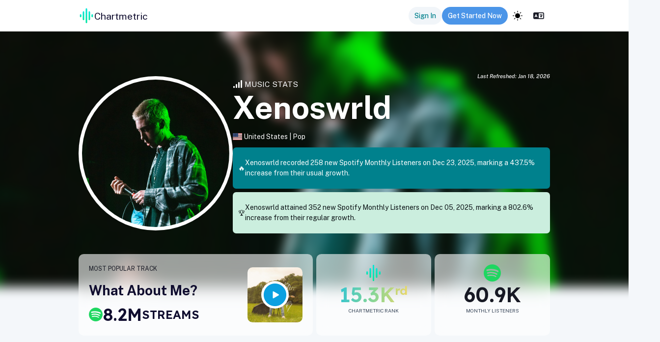

--- FILE ---
content_type: text/html; charset=utf-8
request_url: https://app.chartmetric.com/artist/3882859
body_size: 155884
content:
<!DOCTYPE html><html lang="en"><head><meta charSet="utf-8"/><meta name="viewport" content="width=device-width"/><meta name="next-head-count" content="2"/><link rel="preconnect" href="https://fonts.gstatic.com" crossorigin=""/><link rel="stylesheet" data-href="https://fonts.googleapis.com/css2?family=Inter:wght@100;300;400;500;700&amp;display=swap"/><link rel="preconnect" href="https://cdnjs.cloudflare.com" crossorigin=""/><link rel="preload" as="style" href="https://cdnjs.cloudflare.com/ajax/libs/flag-icon-css/3.4.3/css/flag-icon.css"/><link rel="stylesheet" href="https://cdnjs.cloudflare.com/ajax/libs/flag-icon-css/3.4.3/css/flag-icon.css" integrity="sha256-jrNAqq4Gy0Gg2b6G6l0n57dPr6N1twCn+JMqY8x3l88=" crossorigin="anonymous"/><link rel="stylesheet" href="https://unpkg.com/leaflet@1.7.1/dist/leaflet.css" integrity="sha512-xodZBNTC5n17Xt2atTPuE1HxjVMSvLVW9ocqUKLsCC5CXdbqCmblAshOMAS6/keqq/sMZMZ19scR4PsZChSR7A==" crossorigin=""/><link rel="icon" href="/images/icons/CMLogo.svg" sizes="32x32"/><link rel="icon" href="/images/icons/CMLogo.svg" sizes="128x128"/><link rel="icon" href="/images/icons/CMLogo.svg" sizes="192x192"/><link rel="icon" href="/images/icons/CMLogo.svg" sizes="512x512"/><link rel="shortcut icon" href="https://storage.googleapis.com/cm-app-assets/images/favicon/android-icon-192x192.png" sizes="196x196"/><link rel="apple-touch-icon" href="https://storage.googleapis.com/cm-app-assets/images/favicon/apple-icon-120x120.png" sizes="120x120"/><link rel="apple-touch-icon" href="https://storage.googleapis.com/cm-app-assets/images/favicon/apple-icon-144x144.png" sizes="144x144"/><link rel="apple-touch-icon" href="https://storage.googleapis.com/cm-app-assets/images/favicon/apple-icon-152x152.png" sizes="152x152"/><link rel="apple-touch-icon" href="https://storage.googleapis.com/cm-app-assets/images/favicon/apple-icon-180x180.png" sizes="180x180"/><meta name="apple-mobile-web-app-title" content="Chartmetric"/><meta name="msapplication-TileColor" content="#FFFFFF"/><meta name="msapplication-TileImage" content="https://storage.googleapis.com/cm-app-assets/images/favicon/favicon-144.png"/><meta name="msapplication-TileColor" content="#fefefe"/><meta name="msapplication-square70x70logo" content="https://storage.googleapis.com/cm-app-assets/images/favicon/favicon-128.png"/><meta name="msapplication-square150x150logo" content="https://storage.googleapis.com/cm-app-assets/images/favicon/favicon-270.png"/><meta name="msapplication-TileImage" content="https://storage.googleapis.com/cm-app-assets/images/favicon/favicon-270.png"/><link rel="preconnect" href="https://fonts.gstatic.com" crossorigin /><link rel="preload" href="/_next/static/css/402cb2bcb15f0d60.css" as="style"/><link rel="stylesheet" href="/_next/static/css/402cb2bcb15f0d60.css" data-n-g=""/><link rel="preload" href="/_next/static/css/5b224d9d3005c559.css" as="style"/><link rel="stylesheet" href="/_next/static/css/5b224d9d3005c559.css" data-n-p=""/><link rel="preload" href="/_next/static/css/4e0c2222f6abcada.css" as="style"/><link rel="stylesheet" href="/_next/static/css/4e0c2222f6abcada.css" data-n-p=""/><link rel="preload" href="/_next/static/css/029fc2f90e6b0c57.css" as="style"/><link rel="stylesheet" href="/_next/static/css/029fc2f90e6b0c57.css" data-n-p=""/><link rel="preload" href="/_next/static/css/49d05cbcdd1cf17b.css" as="style"/><link rel="stylesheet" href="/_next/static/css/49d05cbcdd1cf17b.css" data-n-p=""/><link rel="preload" href="/_next/static/css/514ec6430a9da97f.css" as="style"/><link rel="stylesheet" href="/_next/static/css/514ec6430a9da97f.css" data-n-p=""/><link rel="preload" href="/_next/static/css/c987b1a90b79a5c7.css" as="style"/><link rel="stylesheet" href="/_next/static/css/c987b1a90b79a5c7.css" data-n-p=""/><link rel="preload" href="/_next/static/css/a8cf3cefc0b47345.css" as="style"/><link rel="stylesheet" href="/_next/static/css/a8cf3cefc0b47345.css" data-n-p=""/><link rel="preload" href="/_next/static/css/bac8bb902c02c8d8.css" as="style"/><link rel="stylesheet" href="/_next/static/css/bac8bb902c02c8d8.css" data-n-p=""/><link rel="preload" href="/_next/static/css/86c3e977d9257963.css" as="style"/><link rel="stylesheet" href="/_next/static/css/86c3e977d9257963.css" data-n-p=""/><link rel="preload" href="/_next/static/css/626ee49c15dea54e.css" as="style"/><link rel="stylesheet" href="/_next/static/css/626ee49c15dea54e.css" data-n-p=""/><link rel="preload" href="/_next/static/css/89841bf9b99c72c4.css" as="style"/><link rel="stylesheet" href="/_next/static/css/89841bf9b99c72c4.css" data-n-p=""/><link rel="preload" href="/_next/static/css/ea9099c02fe1ca49.css" as="style"/><link rel="stylesheet" href="/_next/static/css/ea9099c02fe1ca49.css" data-n-p=""/><noscript data-n-css=""></noscript><script defer="" nomodule="" src="/_next/static/chunks/polyfills-42372ed130431b0a.js"></script><script src="https://kit.fontawesome.com/82a4c1aec2.js" defer="" data-nscript="beforeInteractive"></script><script src="https://cdnjs.cloudflare.com/ajax/libs/proj4js/2.5.0/proj4.js" defer="" data-nscript="beforeInteractive"></script><script src="https://appleid.cdn-apple.com/appleauth/static/jsapi/appleid/1/en_US/appleid.auth.js" defer="" data-nscript="beforeInteractive"></script><script src="/_next/static/chunks/webpack-9cea4ee1e91c8bc5.js" defer=""></script><script src="/_next/static/chunks/framework-ce9403e0e1458ffa.js" defer=""></script><script src="/_next/static/chunks/main-4611e94ca79d77dd.js" defer=""></script><script src="/_next/static/chunks/pages/_app-955d00403f12c1b3.js" defer=""></script><script src="/_next/static/chunks/711c5f90-53da3ec5f0f4e826.js" defer=""></script><script src="/_next/static/chunks/a70be588-12ea2a9ff378d33e.js" defer=""></script><script src="/_next/static/chunks/fee2969d-f8a1176d6856daed.js" defer=""></script><script src="/_next/static/chunks/7be1d0ec-0d5f8a98a8e97cba.js" defer=""></script><script src="/_next/static/chunks/374bd4ee-05b2709369b491b8.js" defer=""></script><script src="/_next/static/chunks/1e3e90f6-c709a07a25c6a0f5.js" defer=""></script><script src="/_next/static/chunks/c5123d89-8e4c203e71ee9feb.js" defer=""></script><script src="/_next/static/chunks/8c68ea6c-5e305fcd5a3d7f9e.js" defer=""></script><script src="/_next/static/chunks/284e0256-de98f5f03464739f.js" defer=""></script><script src="/_next/static/chunks/62990-890244c8ef0f2920.js" defer=""></script><script src="/_next/static/chunks/25893-a23fbb178c710fbc.js" defer=""></script><script src="/_next/static/chunks/57135-528d941ef8196e76.js" defer=""></script><script src="/_next/static/chunks/49406-ed70fa790b4b15b4.js" defer=""></script><script src="/_next/static/chunks/74582-d3f1b73f58c65bdd.js" defer=""></script><script src="/_next/static/chunks/84790-42b9a205577519c3.js" defer=""></script><script src="/_next/static/chunks/12977-3d09478579f95bd9.js" defer=""></script><script src="/_next/static/chunks/10956-61e8d31400ddb2ae.js" defer=""></script><script src="/_next/static/chunks/85674-9b8763b79f7b8ee4.js" defer=""></script><script src="/_next/static/chunks/9211-37ee9b3a6451edb8.js" defer=""></script><script src="/_next/static/chunks/76762-ab5f58cb972de5bc.js" defer=""></script><script src="/_next/static/chunks/1703-106c8e8a718a939a.js" defer=""></script><script src="/_next/static/chunks/11039-0fd4f0615ca8f6e9.js" defer=""></script><script src="/_next/static/chunks/49554-3317deade7d9e324.js" defer=""></script><script src="/_next/static/chunks/44451-15e30298c1dd399b.js" defer=""></script><script src="/_next/static/chunks/32001-bdb70e5a0682ef0f.js" defer=""></script><script src="/_next/static/chunks/45454-fac0e3d982e04382.js" defer=""></script><script src="/_next/static/chunks/11721-f44a76d6beff7e97.js" defer=""></script><script src="/_next/static/chunks/31883-db35e03635179362.js" defer=""></script><script src="/_next/static/chunks/93038-f40818a6fc789387.js" defer=""></script><script src="/_next/static/chunks/9052-e6beaeea66d00e64.js" defer=""></script><script src="/_next/static/chunks/40752-adf8624b407c4867.js" defer=""></script><script src="/_next/static/chunks/42748-99a2a336f035771c.js" defer=""></script><script src="/_next/static/chunks/9613-62dcdc213c25edaf.js" defer=""></script><script src="/_next/static/chunks/83568-6c65bcd53b61ee51.js" defer=""></script><script src="/_next/static/chunks/5359-94458b9cfaf29b8a.js" defer=""></script><script src="/_next/static/chunks/49126-24b30def7780807b.js" defer=""></script><script src="/_next/static/chunks/27967-d73255e3deb5a5ec.js" defer=""></script><script src="/_next/static/chunks/9973-8bb7e653e3070fc4.js" defer=""></script><script src="/_next/static/chunks/24728-c8346a3c91f463cd.js" defer=""></script><script src="/_next/static/chunks/82582-59d563a2b05e523c.js" defer=""></script><script src="/_next/static/chunks/62964-3dec92d827c90981.js" defer=""></script><script src="/_next/static/chunks/83734-3524fc8d0d4b4885.js" defer=""></script><script src="/_next/static/chunks/5472-fd474f5fe3e4dca1.js" defer=""></script><script src="/_next/static/chunks/79593-72ace30e836a351b.js" defer=""></script><script src="/_next/static/chunks/78738-ccb37bd9190d69c7.js" defer=""></script><script src="/_next/static/chunks/79444-fe9b3f0a5f9a55a2.js" defer=""></script><script src="/_next/static/chunks/56162-0293b45a3e989f7f.js" defer=""></script><script src="/_next/static/chunks/10456-4e873cc0627de7e2.js" defer=""></script><script src="/_next/static/chunks/14332-e0e6a2eab3e0c6bb.js" defer=""></script><script src="/_next/static/chunks/98993-33316c0d3c910b10.js" defer=""></script><script src="/_next/static/chunks/9923-09e3f688f8f9533d.js" defer=""></script><script src="/_next/static/chunks/38909-f883044773e634b2.js" defer=""></script><script src="/_next/static/chunks/90766-feb6738da49783f5.js" defer=""></script><script src="/_next/static/chunks/23406-cf2baa6a314c618d.js" defer=""></script><script src="/_next/static/chunks/46905-3ae5ee3de2134fab.js" defer=""></script><script src="/_next/static/chunks/26166-bad8f9e4fae517cb.js" defer=""></script><script src="/_next/static/chunks/20151-3d5196fe3281f987.js" defer=""></script><script src="/_next/static/chunks/53441-5c5e24dbd5502332.js" defer=""></script><script src="/_next/static/chunks/75514-c82d3f1f39d684c2.js" defer=""></script><script src="/_next/static/chunks/88510-97791ecdaf436ed3.js" defer=""></script><script src="/_next/static/chunks/81076-adf7266b2e2452f0.js" defer=""></script><script src="/_next/static/chunks/39126-490289ca49899879.js" defer=""></script><script src="/_next/static/chunks/46866-5503415ba2e94446.js" defer=""></script><script src="/_next/static/chunks/82210-92b639cce3639005.js" defer=""></script><script src="/_next/static/chunks/31879-21dd06d829db52c8.js" defer=""></script><script src="/_next/static/chunks/82833-d677dd8e8dd96a65.js" defer=""></script><script src="/_next/static/chunks/pages/artist/%5Bid%5D-7331a9eb442b22be.js" defer=""></script><script src="/_next/static/f8f15ed29ff2174da7ecdc48418f39670cdc1580/_buildManifest.js" defer=""></script><script src="/_next/static/f8f15ed29ff2174da7ecdc48418f39670cdc1580/_ssgManifest.js" defer=""></script><style data-href="https://fonts.googleapis.com/css2?family=Inter:wght@100;300;400;500;700&display=swap">@font-face{font-family:'Inter';font-style:normal;font-weight:100;font-display:swap;src:url(https://fonts.gstatic.com/l/font?kit=UcCO3FwrK3iLTeHuS_nVMrMxCp50SjIw2boKoduKmMEVuLyeMZs&skey=c491285d6722e4fa&v=v20) format('woff')}@font-face{font-family:'Inter';font-style:normal;font-weight:300;font-display:swap;src:url(https://fonts.gstatic.com/l/font?kit=UcCO3FwrK3iLTeHuS_nVMrMxCp50SjIw2boKoduKmMEVuOKfMZs&skey=c491285d6722e4fa&v=v20) format('woff')}@font-face{font-family:'Inter';font-style:normal;font-weight:400;font-display:swap;src:url(https://fonts.gstatic.com/l/font?kit=UcCO3FwrK3iLTeHuS_nVMrMxCp50SjIw2boKoduKmMEVuLyfMZs&skey=c491285d6722e4fa&v=v20) format('woff')}@font-face{font-family:'Inter';font-style:normal;font-weight:500;font-display:swap;src:url(https://fonts.gstatic.com/l/font?kit=UcCO3FwrK3iLTeHuS_nVMrMxCp50SjIw2boKoduKmMEVuI6fMZs&skey=c491285d6722e4fa&v=v20) format('woff')}@font-face{font-family:'Inter';font-style:normal;font-weight:700;font-display:swap;src:url(https://fonts.gstatic.com/l/font?kit=UcCO3FwrK3iLTeHuS_nVMrMxCp50SjIw2boKoduKmMEVuFuYMZs&skey=c491285d6722e4fa&v=v20) format('woff')}@font-face{font-family:'Inter';font-style:normal;font-weight:100;font-display:swap;src:url(https://fonts.gstatic.com/s/inter/v20/UcC73FwrK3iLTeHuS_nVMrMxCp50SjIa2JL7W0Q5n-wU.woff2) format('woff2');unicode-range:U+0460-052F,U+1C80-1C8A,U+20B4,U+2DE0-2DFF,U+A640-A69F,U+FE2E-FE2F}@font-face{font-family:'Inter';font-style:normal;font-weight:100;font-display:swap;src:url(https://fonts.gstatic.com/s/inter/v20/UcC73FwrK3iLTeHuS_nVMrMxCp50SjIa0ZL7W0Q5n-wU.woff2) format('woff2');unicode-range:U+0301,U+0400-045F,U+0490-0491,U+04B0-04B1,U+2116}@font-face{font-family:'Inter';font-style:normal;font-weight:100;font-display:swap;src:url(https://fonts.gstatic.com/s/inter/v20/UcC73FwrK3iLTeHuS_nVMrMxCp50SjIa2ZL7W0Q5n-wU.woff2) format('woff2');unicode-range:U+1F00-1FFF}@font-face{font-family:'Inter';font-style:normal;font-weight:100;font-display:swap;src:url(https://fonts.gstatic.com/s/inter/v20/UcC73FwrK3iLTeHuS_nVMrMxCp50SjIa1pL7W0Q5n-wU.woff2) format('woff2');unicode-range:U+0370-0377,U+037A-037F,U+0384-038A,U+038C,U+038E-03A1,U+03A3-03FF}@font-face{font-family:'Inter';font-style:normal;font-weight:100;font-display:swap;src:url(https://fonts.gstatic.com/s/inter/v20/UcC73FwrK3iLTeHuS_nVMrMxCp50SjIa2pL7W0Q5n-wU.woff2) format('woff2');unicode-range:U+0102-0103,U+0110-0111,U+0128-0129,U+0168-0169,U+01A0-01A1,U+01AF-01B0,U+0300-0301,U+0303-0304,U+0308-0309,U+0323,U+0329,U+1EA0-1EF9,U+20AB}@font-face{font-family:'Inter';font-style:normal;font-weight:100;font-display:swap;src:url(https://fonts.gstatic.com/s/inter/v20/UcC73FwrK3iLTeHuS_nVMrMxCp50SjIa25L7W0Q5n-wU.woff2) format('woff2');unicode-range:U+0100-02BA,U+02BD-02C5,U+02C7-02CC,U+02CE-02D7,U+02DD-02FF,U+0304,U+0308,U+0329,U+1D00-1DBF,U+1E00-1E9F,U+1EF2-1EFF,U+2020,U+20A0-20AB,U+20AD-20C0,U+2113,U+2C60-2C7F,U+A720-A7FF}@font-face{font-family:'Inter';font-style:normal;font-weight:100;font-display:swap;src:url(https://fonts.gstatic.com/s/inter/v20/UcC73FwrK3iLTeHuS_nVMrMxCp50SjIa1ZL7W0Q5nw.woff2) format('woff2');unicode-range:U+0000-00FF,U+0131,U+0152-0153,U+02BB-02BC,U+02C6,U+02DA,U+02DC,U+0304,U+0308,U+0329,U+2000-206F,U+20AC,U+2122,U+2191,U+2193,U+2212,U+2215,U+FEFF,U+FFFD}@font-face{font-family:'Inter';font-style:normal;font-weight:300;font-display:swap;src:url(https://fonts.gstatic.com/s/inter/v20/UcC73FwrK3iLTeHuS_nVMrMxCp50SjIa2JL7W0Q5n-wU.woff2) format('woff2');unicode-range:U+0460-052F,U+1C80-1C8A,U+20B4,U+2DE0-2DFF,U+A640-A69F,U+FE2E-FE2F}@font-face{font-family:'Inter';font-style:normal;font-weight:300;font-display:swap;src:url(https://fonts.gstatic.com/s/inter/v20/UcC73FwrK3iLTeHuS_nVMrMxCp50SjIa0ZL7W0Q5n-wU.woff2) format('woff2');unicode-range:U+0301,U+0400-045F,U+0490-0491,U+04B0-04B1,U+2116}@font-face{font-family:'Inter';font-style:normal;font-weight:300;font-display:swap;src:url(https://fonts.gstatic.com/s/inter/v20/UcC73FwrK3iLTeHuS_nVMrMxCp50SjIa2ZL7W0Q5n-wU.woff2) format('woff2');unicode-range:U+1F00-1FFF}@font-face{font-family:'Inter';font-style:normal;font-weight:300;font-display:swap;src:url(https://fonts.gstatic.com/s/inter/v20/UcC73FwrK3iLTeHuS_nVMrMxCp50SjIa1pL7W0Q5n-wU.woff2) format('woff2');unicode-range:U+0370-0377,U+037A-037F,U+0384-038A,U+038C,U+038E-03A1,U+03A3-03FF}@font-face{font-family:'Inter';font-style:normal;font-weight:300;font-display:swap;src:url(https://fonts.gstatic.com/s/inter/v20/UcC73FwrK3iLTeHuS_nVMrMxCp50SjIa2pL7W0Q5n-wU.woff2) format('woff2');unicode-range:U+0102-0103,U+0110-0111,U+0128-0129,U+0168-0169,U+01A0-01A1,U+01AF-01B0,U+0300-0301,U+0303-0304,U+0308-0309,U+0323,U+0329,U+1EA0-1EF9,U+20AB}@font-face{font-family:'Inter';font-style:normal;font-weight:300;font-display:swap;src:url(https://fonts.gstatic.com/s/inter/v20/UcC73FwrK3iLTeHuS_nVMrMxCp50SjIa25L7W0Q5n-wU.woff2) format('woff2');unicode-range:U+0100-02BA,U+02BD-02C5,U+02C7-02CC,U+02CE-02D7,U+02DD-02FF,U+0304,U+0308,U+0329,U+1D00-1DBF,U+1E00-1E9F,U+1EF2-1EFF,U+2020,U+20A0-20AB,U+20AD-20C0,U+2113,U+2C60-2C7F,U+A720-A7FF}@font-face{font-family:'Inter';font-style:normal;font-weight:300;font-display:swap;src:url(https://fonts.gstatic.com/s/inter/v20/UcC73FwrK3iLTeHuS_nVMrMxCp50SjIa1ZL7W0Q5nw.woff2) format('woff2');unicode-range:U+0000-00FF,U+0131,U+0152-0153,U+02BB-02BC,U+02C6,U+02DA,U+02DC,U+0304,U+0308,U+0329,U+2000-206F,U+20AC,U+2122,U+2191,U+2193,U+2212,U+2215,U+FEFF,U+FFFD}@font-face{font-family:'Inter';font-style:normal;font-weight:400;font-display:swap;src:url(https://fonts.gstatic.com/s/inter/v20/UcC73FwrK3iLTeHuS_nVMrMxCp50SjIa2JL7W0Q5n-wU.woff2) format('woff2');unicode-range:U+0460-052F,U+1C80-1C8A,U+20B4,U+2DE0-2DFF,U+A640-A69F,U+FE2E-FE2F}@font-face{font-family:'Inter';font-style:normal;font-weight:400;font-display:swap;src:url(https://fonts.gstatic.com/s/inter/v20/UcC73FwrK3iLTeHuS_nVMrMxCp50SjIa0ZL7W0Q5n-wU.woff2) format('woff2');unicode-range:U+0301,U+0400-045F,U+0490-0491,U+04B0-04B1,U+2116}@font-face{font-family:'Inter';font-style:normal;font-weight:400;font-display:swap;src:url(https://fonts.gstatic.com/s/inter/v20/UcC73FwrK3iLTeHuS_nVMrMxCp50SjIa2ZL7W0Q5n-wU.woff2) format('woff2');unicode-range:U+1F00-1FFF}@font-face{font-family:'Inter';font-style:normal;font-weight:400;font-display:swap;src:url(https://fonts.gstatic.com/s/inter/v20/UcC73FwrK3iLTeHuS_nVMrMxCp50SjIa1pL7W0Q5n-wU.woff2) format('woff2');unicode-range:U+0370-0377,U+037A-037F,U+0384-038A,U+038C,U+038E-03A1,U+03A3-03FF}@font-face{font-family:'Inter';font-style:normal;font-weight:400;font-display:swap;src:url(https://fonts.gstatic.com/s/inter/v20/UcC73FwrK3iLTeHuS_nVMrMxCp50SjIa2pL7W0Q5n-wU.woff2) format('woff2');unicode-range:U+0102-0103,U+0110-0111,U+0128-0129,U+0168-0169,U+01A0-01A1,U+01AF-01B0,U+0300-0301,U+0303-0304,U+0308-0309,U+0323,U+0329,U+1EA0-1EF9,U+20AB}@font-face{font-family:'Inter';font-style:normal;font-weight:400;font-display:swap;src:url(https://fonts.gstatic.com/s/inter/v20/UcC73FwrK3iLTeHuS_nVMrMxCp50SjIa25L7W0Q5n-wU.woff2) format('woff2');unicode-range:U+0100-02BA,U+02BD-02C5,U+02C7-02CC,U+02CE-02D7,U+02DD-02FF,U+0304,U+0308,U+0329,U+1D00-1DBF,U+1E00-1E9F,U+1EF2-1EFF,U+2020,U+20A0-20AB,U+20AD-20C0,U+2113,U+2C60-2C7F,U+A720-A7FF}@font-face{font-family:'Inter';font-style:normal;font-weight:400;font-display:swap;src:url(https://fonts.gstatic.com/s/inter/v20/UcC73FwrK3iLTeHuS_nVMrMxCp50SjIa1ZL7W0Q5nw.woff2) format('woff2');unicode-range:U+0000-00FF,U+0131,U+0152-0153,U+02BB-02BC,U+02C6,U+02DA,U+02DC,U+0304,U+0308,U+0329,U+2000-206F,U+20AC,U+2122,U+2191,U+2193,U+2212,U+2215,U+FEFF,U+FFFD}@font-face{font-family:'Inter';font-style:normal;font-weight:500;font-display:swap;src:url(https://fonts.gstatic.com/s/inter/v20/UcC73FwrK3iLTeHuS_nVMrMxCp50SjIa2JL7W0Q5n-wU.woff2) format('woff2');unicode-range:U+0460-052F,U+1C80-1C8A,U+20B4,U+2DE0-2DFF,U+A640-A69F,U+FE2E-FE2F}@font-face{font-family:'Inter';font-style:normal;font-weight:500;font-display:swap;src:url(https://fonts.gstatic.com/s/inter/v20/UcC73FwrK3iLTeHuS_nVMrMxCp50SjIa0ZL7W0Q5n-wU.woff2) format('woff2');unicode-range:U+0301,U+0400-045F,U+0490-0491,U+04B0-04B1,U+2116}@font-face{font-family:'Inter';font-style:normal;font-weight:500;font-display:swap;src:url(https://fonts.gstatic.com/s/inter/v20/UcC73FwrK3iLTeHuS_nVMrMxCp50SjIa2ZL7W0Q5n-wU.woff2) format('woff2');unicode-range:U+1F00-1FFF}@font-face{font-family:'Inter';font-style:normal;font-weight:500;font-display:swap;src:url(https://fonts.gstatic.com/s/inter/v20/UcC73FwrK3iLTeHuS_nVMrMxCp50SjIa1pL7W0Q5n-wU.woff2) format('woff2');unicode-range:U+0370-0377,U+037A-037F,U+0384-038A,U+038C,U+038E-03A1,U+03A3-03FF}@font-face{font-family:'Inter';font-style:normal;font-weight:500;font-display:swap;src:url(https://fonts.gstatic.com/s/inter/v20/UcC73FwrK3iLTeHuS_nVMrMxCp50SjIa2pL7W0Q5n-wU.woff2) format('woff2');unicode-range:U+0102-0103,U+0110-0111,U+0128-0129,U+0168-0169,U+01A0-01A1,U+01AF-01B0,U+0300-0301,U+0303-0304,U+0308-0309,U+0323,U+0329,U+1EA0-1EF9,U+20AB}@font-face{font-family:'Inter';font-style:normal;font-weight:500;font-display:swap;src:url(https://fonts.gstatic.com/s/inter/v20/UcC73FwrK3iLTeHuS_nVMrMxCp50SjIa25L7W0Q5n-wU.woff2) format('woff2');unicode-range:U+0100-02BA,U+02BD-02C5,U+02C7-02CC,U+02CE-02D7,U+02DD-02FF,U+0304,U+0308,U+0329,U+1D00-1DBF,U+1E00-1E9F,U+1EF2-1EFF,U+2020,U+20A0-20AB,U+20AD-20C0,U+2113,U+2C60-2C7F,U+A720-A7FF}@font-face{font-family:'Inter';font-style:normal;font-weight:500;font-display:swap;src:url(https://fonts.gstatic.com/s/inter/v20/UcC73FwrK3iLTeHuS_nVMrMxCp50SjIa1ZL7W0Q5nw.woff2) format('woff2');unicode-range:U+0000-00FF,U+0131,U+0152-0153,U+02BB-02BC,U+02C6,U+02DA,U+02DC,U+0304,U+0308,U+0329,U+2000-206F,U+20AC,U+2122,U+2191,U+2193,U+2212,U+2215,U+FEFF,U+FFFD}@font-face{font-family:'Inter';font-style:normal;font-weight:700;font-display:swap;src:url(https://fonts.gstatic.com/s/inter/v20/UcC73FwrK3iLTeHuS_nVMrMxCp50SjIa2JL7W0Q5n-wU.woff2) format('woff2');unicode-range:U+0460-052F,U+1C80-1C8A,U+20B4,U+2DE0-2DFF,U+A640-A69F,U+FE2E-FE2F}@font-face{font-family:'Inter';font-style:normal;font-weight:700;font-display:swap;src:url(https://fonts.gstatic.com/s/inter/v20/UcC73FwrK3iLTeHuS_nVMrMxCp50SjIa0ZL7W0Q5n-wU.woff2) format('woff2');unicode-range:U+0301,U+0400-045F,U+0490-0491,U+04B0-04B1,U+2116}@font-face{font-family:'Inter';font-style:normal;font-weight:700;font-display:swap;src:url(https://fonts.gstatic.com/s/inter/v20/UcC73FwrK3iLTeHuS_nVMrMxCp50SjIa2ZL7W0Q5n-wU.woff2) format('woff2');unicode-range:U+1F00-1FFF}@font-face{font-family:'Inter';font-style:normal;font-weight:700;font-display:swap;src:url(https://fonts.gstatic.com/s/inter/v20/UcC73FwrK3iLTeHuS_nVMrMxCp50SjIa1pL7W0Q5n-wU.woff2) format('woff2');unicode-range:U+0370-0377,U+037A-037F,U+0384-038A,U+038C,U+038E-03A1,U+03A3-03FF}@font-face{font-family:'Inter';font-style:normal;font-weight:700;font-display:swap;src:url(https://fonts.gstatic.com/s/inter/v20/UcC73FwrK3iLTeHuS_nVMrMxCp50SjIa2pL7W0Q5n-wU.woff2) format('woff2');unicode-range:U+0102-0103,U+0110-0111,U+0128-0129,U+0168-0169,U+01A0-01A1,U+01AF-01B0,U+0300-0301,U+0303-0304,U+0308-0309,U+0323,U+0329,U+1EA0-1EF9,U+20AB}@font-face{font-family:'Inter';font-style:normal;font-weight:700;font-display:swap;src:url(https://fonts.gstatic.com/s/inter/v20/UcC73FwrK3iLTeHuS_nVMrMxCp50SjIa25L7W0Q5n-wU.woff2) format('woff2');unicode-range:U+0100-02BA,U+02BD-02C5,U+02C7-02CC,U+02CE-02D7,U+02DD-02FF,U+0304,U+0308,U+0329,U+1D00-1DBF,U+1E00-1E9F,U+1EF2-1EFF,U+2020,U+20A0-20AB,U+20AD-20C0,U+2113,U+2C60-2C7F,U+A720-A7FF}@font-face{font-family:'Inter';font-style:normal;font-weight:700;font-display:swap;src:url(https://fonts.gstatic.com/s/inter/v20/UcC73FwrK3iLTeHuS_nVMrMxCp50SjIa1ZL7W0Q5nw.woff2) format('woff2');unicode-range:U+0000-00FF,U+0131,U+0152-0153,U+02BB-02BC,U+02C6,U+02DA,U+02DC,U+0304,U+0308,U+0329,U+2000-206F,U+20AC,U+2122,U+2191,U+2193,U+2212,U+2215,U+FEFF,U+FFFD}</style><style data-href="https://fonts.googleapis.com/css2?family=Public+Sans:ital,wght@0,100..900;1,100..900&display=swap">@font-face{font-family:'Public Sans';font-style:italic;font-weight:100;font-display:swap;src:url(https://fonts.gstatic.com/l/font?kit=ijwAs572Xtc6ZYQws9YVwnNDZpDyNjGolS673tpRgQcu&skey=b846911a9d7870c5&v=v21) format('woff')}@font-face{font-family:'Public Sans';font-style:italic;font-weight:200;font-display:swap;src:url(https://fonts.gstatic.com/l/font?kit=ijwAs572Xtc6ZYQws9YVwnNDZpDyNjGolS673trRgAcu&skey=b846911a9d7870c5&v=v21) format('woff')}@font-face{font-family:'Public Sans';font-style:italic;font-weight:300;font-display:swap;src:url(https://fonts.gstatic.com/l/font?kit=ijwAs572Xtc6ZYQws9YVwnNDZpDyNjGolS673toPgAcu&skey=b846911a9d7870c5&v=v21) format('woff')}@font-face{font-family:'Public Sans';font-style:italic;font-weight:400;font-display:swap;src:url(https://fonts.gstatic.com/l/font?kit=ijwAs572Xtc6ZYQws9YVwnNDZpDyNjGolS673tpRgAcu&skey=b846911a9d7870c5&v=v21) format('woff')}@font-face{font-family:'Public Sans';font-style:italic;font-weight:500;font-display:swap;src:url(https://fonts.gstatic.com/l/font?kit=ijwAs572Xtc6ZYQws9YVwnNDZpDyNjGolS673tpjgAcu&skey=b846911a9d7870c5&v=v21) format('woff')}@font-face{font-family:'Public Sans';font-style:italic;font-weight:600;font-display:swap;src:url(https://fonts.gstatic.com/l/font?kit=ijwAs572Xtc6ZYQws9YVwnNDZpDyNjGolS673tqPhwcu&skey=b846911a9d7870c5&v=v21) format('woff')}@font-face{font-family:'Public Sans';font-style:italic;font-weight:700;font-display:swap;src:url(https://fonts.gstatic.com/l/font?kit=ijwAs572Xtc6ZYQws9YVwnNDZpDyNjGolS673tq2hwcu&skey=b846911a9d7870c5&v=v21) format('woff')}@font-face{font-family:'Public Sans';font-style:italic;font-weight:800;font-display:swap;src:url(https://fonts.gstatic.com/l/font?kit=ijwAs572Xtc6ZYQws9YVwnNDZpDyNjGolS673trRhwcu&skey=b846911a9d7870c5&v=v21) format('woff')}@font-face{font-family:'Public Sans';font-style:italic;font-weight:900;font-display:swap;src:url(https://fonts.gstatic.com/l/font?kit=ijwAs572Xtc6ZYQws9YVwnNDZpDyNjGolS673tr4hwcu&skey=b846911a9d7870c5&v=v21) format('woff')}@font-face{font-family:'Public Sans';font-style:normal;font-weight:100;font-display:swap;src:url(https://fonts.gstatic.com/l/font?kit=ijwGs572Xtc6ZYQws9YVwllKVG8qX1oyOymuFpi5wA&skey=d896b51311bb3f4e&v=v21) format('woff')}@font-face{font-family:'Public Sans';font-style:normal;font-weight:200;font-display:swap;src:url(https://fonts.gstatic.com/l/font?kit=ijwGs572Xtc6ZYQws9YVwllKVG8qX1oyOymulpm5wA&skey=d896b51311bb3f4e&v=v21) format('woff')}@font-face{font-family:'Public Sans';font-style:normal;font-weight:300;font-display:swap;src:url(https://fonts.gstatic.com/l/font?kit=ijwGs572Xtc6ZYQws9YVwllKVG8qX1oyOymuSJm5wA&skey=d896b51311bb3f4e&v=v21) format('woff')}@font-face{font-family:'Public Sans';font-style:normal;font-weight:400;font-display:swap;src:url(https://fonts.gstatic.com/l/font?kit=ijwGs572Xtc6ZYQws9YVwllKVG8qX1oyOymuFpm5wA&skey=d896b51311bb3f4e&v=v21) format('woff')}@font-face{font-family:'Public Sans';font-style:normal;font-weight:500;font-display:swap;src:url(https://fonts.gstatic.com/l/font?kit=ijwGs572Xtc6ZYQws9YVwllKVG8qX1oyOymuJJm5wA&skey=d896b51311bb3f4e&v=v21) format('woff')}@font-face{font-family:'Public Sans';font-style:normal;font-weight:600;font-display:swap;src:url(https://fonts.gstatic.com/l/font?kit=ijwGs572Xtc6ZYQws9YVwllKVG8qX1oyOymuyJ65wA&skey=d896b51311bb3f4e&v=v21) format('woff')}@font-face{font-family:'Public Sans';font-style:normal;font-weight:700;font-display:swap;src:url(https://fonts.gstatic.com/l/font?kit=ijwGs572Xtc6ZYQws9YVwllKVG8qX1oyOymu8Z65wA&skey=d896b51311bb3f4e&v=v21) format('woff')}@font-face{font-family:'Public Sans';font-style:normal;font-weight:800;font-display:swap;src:url(https://fonts.gstatic.com/l/font?kit=ijwGs572Xtc6ZYQws9YVwllKVG8qX1oyOymulp65wA&skey=d896b51311bb3f4e&v=v21) format('woff')}@font-face{font-family:'Public Sans';font-style:normal;font-weight:900;font-display:swap;src:url(https://fonts.gstatic.com/l/font?kit=ijwGs572Xtc6ZYQws9YVwllKVG8qX1oyOymuv565wA&skey=d896b51311bb3f4e&v=v21) format('woff')}@font-face{font-family:'Public Sans';font-style:italic;font-weight:100 900;font-display:swap;src:url(https://fonts.gstatic.com/s/publicsans/v21/ijwTs572Xtc6ZYQws9YVwnNDTJPax8s3JimW3w.woff2) format('woff2');unicode-range:U+0102-0103,U+0110-0111,U+0128-0129,U+0168-0169,U+01A0-01A1,U+01AF-01B0,U+0300-0301,U+0303-0304,U+0308-0309,U+0323,U+0329,U+1EA0-1EF9,U+20AB}@font-face{font-family:'Public Sans';font-style:italic;font-weight:100 900;font-display:swap;src:url(https://fonts.gstatic.com/s/publicsans/v21/ijwTs572Xtc6ZYQws9YVwnNDTJLax8s3JimW3w.woff2) format('woff2');unicode-range:U+0100-02BA,U+02BD-02C5,U+02C7-02CC,U+02CE-02D7,U+02DD-02FF,U+0304,U+0308,U+0329,U+1D00-1DBF,U+1E00-1E9F,U+1EF2-1EFF,U+2020,U+20A0-20AB,U+20AD-20C0,U+2113,U+2C60-2C7F,U+A720-A7FF}@font-face{font-family:'Public Sans';font-style:italic;font-weight:100 900;font-display:swap;src:url(https://fonts.gstatic.com/s/publicsans/v21/ijwTs572Xtc6ZYQws9YVwnNDTJzax8s3Jik.woff2) format('woff2');unicode-range:U+0000-00FF,U+0131,U+0152-0153,U+02BB-02BC,U+02C6,U+02DA,U+02DC,U+0304,U+0308,U+0329,U+2000-206F,U+20AC,U+2122,U+2191,U+2193,U+2212,U+2215,U+FEFF,U+FFFD}@font-face{font-family:'Public Sans';font-style:normal;font-weight:100 900;font-display:swap;src:url(https://fonts.gstatic.com/s/publicsans/v21/ijwRs572Xtc6ZYQws9YVwnNJfJ7QwOk1Fig.woff2) format('woff2');unicode-range:U+0102-0103,U+0110-0111,U+0128-0129,U+0168-0169,U+01A0-01A1,U+01AF-01B0,U+0300-0301,U+0303-0304,U+0308-0309,U+0323,U+0329,U+1EA0-1EF9,U+20AB}@font-face{font-family:'Public Sans';font-style:normal;font-weight:100 900;font-display:swap;src:url(https://fonts.gstatic.com/s/publicsans/v21/ijwRs572Xtc6ZYQws9YVwnNIfJ7QwOk1Fig.woff2) format('woff2');unicode-range:U+0100-02BA,U+02BD-02C5,U+02C7-02CC,U+02CE-02D7,U+02DD-02FF,U+0304,U+0308,U+0329,U+1D00-1DBF,U+1E00-1E9F,U+1EF2-1EFF,U+2020,U+20A0-20AB,U+20AD-20C0,U+2113,U+2C60-2C7F,U+A720-A7FF}@font-face{font-family:'Public Sans';font-style:normal;font-weight:100 900;font-display:swap;src:url(https://fonts.gstatic.com/s/publicsans/v21/ijwRs572Xtc6ZYQws9YVwnNGfJ7QwOk1.woff2) format('woff2');unicode-range:U+0000-00FF,U+0131,U+0152-0153,U+02BB-02BC,U+02C6,U+02DA,U+02DC,U+0304,U+0308,U+0329,U+2000-206F,U+20AC,U+2122,U+2191,U+2193,U+2212,U+2215,U+FEFF,U+FFFD}</style><style data-href="https://fonts.googleapis.com/css2?family=Readex+Pro:wght@160..700&display=swap">@font-face{font-family:'Readex Pro';font-style:normal;font-weight:200;font-display:swap;src:url(https://fonts.gstatic.com/l/font?kit=SLXnc1bJ7HE5YDoGPuzj_dh8uc7wUy8ZQQyX2KY8TL0kGZN6blTCYUSmgQ&skey=b908a1bc5b6543db&v=v27) format('woff')}@font-face{font-family:'Readex Pro';font-style:normal;font-weight:300;font-display:swap;src:url(https://fonts.gstatic.com/l/font?kit=SLXnc1bJ7HE5YDoGPuzj_dh8uc7wUy8ZQQyX2KY8TL0kGZN6blTCv0SmgQ&skey=b908a1bc5b6543db&v=v27) format('woff')}@font-face{font-family:'Readex Pro';font-style:normal;font-weight:400;font-display:swap;src:url(https://fonts.gstatic.com/l/font?kit=SLXnc1bJ7HE5YDoGPuzj_dh8uc7wUy8ZQQyX2KY8TL0kGZN6blTC4USmgQ&skey=b908a1bc5b6543db&v=v27) format('woff')}@font-face{font-family:'Readex Pro';font-style:normal;font-weight:500;font-display:swap;src:url(https://fonts.gstatic.com/l/font?kit=SLXnc1bJ7HE5YDoGPuzj_dh8uc7wUy8ZQQyX2KY8TL0kGZN6blTC00SmgQ&skey=b908a1bc5b6543db&v=v27) format('woff')}@font-face{font-family:'Readex Pro';font-style:normal;font-weight:600;font-display:swap;src:url(https://fonts.gstatic.com/l/font?kit=SLXnc1bJ7HE5YDoGPuzj_dh8uc7wUy8ZQQyX2KY8TL0kGZN6blTCP0OmgQ&skey=b908a1bc5b6543db&v=v27) format('woff')}@font-face{font-family:'Readex Pro';font-style:normal;font-weight:700;font-display:swap;src:url(https://fonts.gstatic.com/l/font?kit=SLXnc1bJ7HE5YDoGPuzj_dh8uc7wUy8ZQQyX2KY8TL0kGZN6blTCBkOmgQ&skey=b908a1bc5b6543db&v=v27) format('woff')}@font-face{font-family:'Readex Pro';font-style:normal;font-weight:160 700;font-display:swap;src:url(https://fonts.gstatic.com/s/readexpro/v27/SLXYc1bJ7HE5YDoGPuzj_dh8uc7wUy8ZQQyX2Iw1ZEzehiB9Q1U.woff2) format('woff2');unicode-range:U+0600-06FF,U+0750-077F,U+0870-088E,U+0890-0891,U+0897-08E1,U+08E3-08FF,U+200C-200E,U+2010-2011,U+204F,U+2E41,U+FB50-FDFF,U+FE70-FE74,U+FE76-FEFC,U+102E0-102FB,U+10E60-10E7E,U+10EC2-10EC4,U+10EFC-10EFF,U+1EE00-1EE03,U+1EE05-1EE1F,U+1EE21-1EE22,U+1EE24,U+1EE27,U+1EE29-1EE32,U+1EE34-1EE37,U+1EE39,U+1EE3B,U+1EE42,U+1EE47,U+1EE49,U+1EE4B,U+1EE4D-1EE4F,U+1EE51-1EE52,U+1EE54,U+1EE57,U+1EE59,U+1EE5B,U+1EE5D,U+1EE5F,U+1EE61-1EE62,U+1EE64,U+1EE67-1EE6A,U+1EE6C-1EE72,U+1EE74-1EE77,U+1EE79-1EE7C,U+1EE7E,U+1EE80-1EE89,U+1EE8B-1EE9B,U+1EEA1-1EEA3,U+1EEA5-1EEA9,U+1EEAB-1EEBB,U+1EEF0-1EEF1}@font-face{font-family:'Readex Pro';font-style:normal;font-weight:160 700;font-display:swap;src:url(https://fonts.gstatic.com/s/readexpro/v27/SLXYc1bJ7HE5YDoGPuzj_dh8uc7wUy8ZQQyX2Iw_ZEzehiB9Q1U.woff2) format('woff2');unicode-range:U+0102-0103,U+0110-0111,U+0128-0129,U+0168-0169,U+01A0-01A1,U+01AF-01B0,U+0300-0301,U+0303-0304,U+0308-0309,U+0323,U+0329,U+1EA0-1EF9,U+20AB}@font-face{font-family:'Readex Pro';font-style:normal;font-weight:160 700;font-display:swap;src:url(https://fonts.gstatic.com/s/readexpro/v27/SLXYc1bJ7HE5YDoGPuzj_dh8uc7wUy8ZQQyX2Iw-ZEzehiB9Q1U.woff2) format('woff2');unicode-range:U+0100-02BA,U+02BD-02C5,U+02C7-02CC,U+02CE-02D7,U+02DD-02FF,U+0304,U+0308,U+0329,U+1D00-1DBF,U+1E00-1E9F,U+1EF2-1EFF,U+2020,U+20A0-20AB,U+20AD-20C0,U+2113,U+2C60-2C7F,U+A720-A7FF}@font-face{font-family:'Readex Pro';font-style:normal;font-weight:160 700;font-display:swap;src:url(https://fonts.gstatic.com/s/readexpro/v27/SLXYc1bJ7HE5YDoGPuzj_dh8uc7wUy8ZQQyX2IwwZEzehiB9.woff2) format('woff2');unicode-range:U+0000-00FF,U+0131,U+0152-0153,U+02BB-02BC,U+02C6,U+02DA,U+02DC,U+0304,U+0308,U+0329,U+2000-206F,U+20AC,U+2122,U+2191,U+2193,U+2212,U+2215,U+FEFF,U+FFFD}</style></head><body><div id="__next"><section class="Toastify" aria-live="polite" aria-atomic="false" aria-relevant="additions text" aria-label="Notifications Alt+T"></section><div id="cm-modal"></div><div id="whats-this-tooltip"></div><div id="dropdown-menu"></div><div id="tooltip"></div><div class="flex justify-center items-center tw-h-screen"><div class=""><div class="ThrobberLoader_container__CCx7U"><div class="ThrobberLoader_throbberLoader__JHLDt">throbberLoader.loading</div></div></div></div></div><script id="__NEXT_DATA__" type="application/json">{"props":{"pageProps":{"artistInfo":null,"artistBio":null,"auth":null,"ssrAuth":null,"requestedUrl":"https://app.chartmetric.com/artist/3882859","_nextI18Next":{"initialI18nStore":{"en":{"common":{"codeBlock":{"copyCode":"Copy Code"},"socialUrlAutoSourcePanel":{"title":"URLs Auto-Sourcing Done!","headerTitle":"Setting up artist's data","headerSubtitle":"We're gathering your data. Here's how it works.","headerDescription":"Platform links haven't been sourced recently for this artist. Check back soon for data on these platforms.","tooltip":{"content":"We auto source when an important user enters an artist.","why":"Why auto-source?"},"loading":{"title":"Auto Sourcing URLs...","fetching":"Fetching {{current}}/{{total}} links...","inserting_one":"Inserting {{count}} link...","inserting_other":"Inserting {{count}} links...","inserted_one":"Inserted {{count}} link!","inserted_other":"Inserted {{count}} links!"},"step1":{"title":"Step 1: Connect Platforms","body":"We've identified your profiles on Spotify, Apple Music, TikTok, and Instagram."},"step2":{"title":"Step 2: Data Ingestion","body":"It takes up to 24 hours for us to pull your full historical data and analytics from these platforms."},"info":{"body":"You can explore the dashboard now, but some charts might look empty until the initial sync is complete."},"status":{"added":"Link added successfully!","fetched":"Fetched successfully! We will insert the link shortly","loading":"Fetching...","inserting":"Verifying and inserting...","idle":"Waiting...","notAdded":"Link not added"}},"socialLinks":{"title":"Links","verifiedLink":"Verified Link","unverifiedLink":"Pending Verification","missingLinkEdit":"Missing {{social}} Link","addLink":"Missing {{social}} Link","clickToAdd":"Click on this icon to add a {{social}} link for this artist","add":"Add","cancel":"Cancel","success":"Link added successfully!","missingLink":"Missing Link","streamingService":"Streaming Services","modalTitle":"All Links for {{platform}}","multipleLinks":"There are multiple links associated with this artist.","socialMedia":"Social Media","updateButton":"Update","automaticLink":"Auto-Added","pendingVerification":"Pending Verification","noneditableTooltip":"This artist is already claimed, so link edits are disabled.","verifiedLinks":"Verified Links","verifiedLinksDescription":"These links have been successfully verified","linkPendingDataFetch":"Pending Data Fetch","linkPendingDataFetchDescription":"We are currently fetching data from the following links. This may take up to 24-48 hours.","linkPendingVerification":"Pending Verification","linksPendingVerificationDescription":"We are currently verifying the following links. This may take up to 24-48 hours."},"autocomplete":{"artist":{"pattern1":"artists like ${word} but smaller","pattern2":"artists similar to ${word}","pattern3":"bands that sound like ${word}","pattern4":"discover artists like ${word}","pattern5":"explore artists like ${word}","pattern6":"find artists like ${word}","pattern7":"get artists similar to ${word}","pattern8":"is ${word} touring","pattern9":"is ${word} trending","pattern10":"producers similar to ${word}","pattern11":"similar to ${word}","pattern12":"songs by ${word}","pattern13":"what artists are similar to ${word}","pattern14":"albums by ${word}","pattern15":"tracks by ${word}","pattern16":"music by ${word}","pattern17":"${word} discography","pattern18":"${word} latest album"},"country":{"pattern1":"artists from ${word}","pattern2":"browse artists from ${word}","pattern3":"international artists popular in ${word}","pattern4":"top artists on youtube in ${word}","pattern5":"who are the top artists in ${word}","pattern6":"${word} music","pattern7":"${word} artists","pattern8":"music from ${word}"},"demographics":{"pattern1":"popular with ${word}","pattern2":"who is popular with ${word}","pattern3":"artists popular with ${word}","pattern4":"artists with ${word} audience"},"genre":{"pattern1":"browse ${word} artists","pattern2":"classic ${word} artists","pattern3":"discover new ${word} artists","pattern4":"discover underground ${word}","pattern5":"emerging ${word} artists","pattern6":"explore underground ${word}","pattern7":"explore ${word} music","pattern8":"fastest growing ${word} artists","pattern9":"female ${word} artists","pattern10":"get new releases in ${word}","pattern11":"get trending ${word} music","pattern12":"list of ${word} artists","pattern13":"mainstream ${word} artists","pattern14":"male artists in ${word}","pattern15":"mid-level ${word} artists","pattern16":"modern ${word} artists","pattern17":"most popular ${word} songs","pattern18":"most streamed ${word} artists","pattern19":"new releases in ${word}","pattern20":"next big thing in ${word}","pattern21":"popular ${word} artists","pattern22":"rising stars in ${word}","pattern23":"search for ${word} artists","pattern24":"show me ${word} artists","pattern25":"underground ${word} artists","pattern26":"veteran ${word} artists","pattern27":"what are the top ${word} artists","pattern28":"what's popular in ${word} right now","pattern29":"who are emerging artists in ${word}","pattern30":"who are the best ${word} artists","pattern31":"${word} artists","pattern32":"top ${word} songs","pattern33":"best ${word} albums","pattern34":"popular ${word} music","pattern35":"new ${word} releases","pattern36":"${word} playlists"},"group":{"pattern1":"${word} recommendations","pattern2":"best ${word} music"},"labelStatus":{"pattern1":"artists signed to ${word}"},"lyricsLanguage":{"pattern1":"${word} songs","pattern2":"${word} music","pattern3":"music in ${word}","pattern4":"artists singing in ${word}"},"metric":{"pattern1":"artists with explosive ${word} growth","pattern2":"show top artists by ${word}","pattern3":"who has the most ${word}"},"mood":{"pattern1":"${word} music","pattern2":"${word} songs","pattern3":"music for ${word} mood"},"momentum":{"pattern1":"${word} artists","pattern2":"${word} music"},"musicType":{"pattern1":"top ${word}","pattern2":"popular ${word}","pattern3":"new ${word}","pattern4":"trending ${word}"},"number":{"pattern1":"artists with over ${word} streams","pattern2":"artists with ${word}+ monthly listeners","pattern3":"small artists under ${word} listeners"},"platform":{"pattern1":"explosive growth on ${word}","pattern2":"find artists trending on ${word}","pattern3":"popular on ${word}","pattern4":"trending on ${word}","pattern5":"viral artists on ${word}","pattern6":"who is trending on ${word}","pattern7":"${word} playlists","pattern8":"artists on ${word}"},"region":{"pattern1":"discover artists from ${word}","pattern2":"foreign artists in ${word}","pattern3":"list top artists in ${word}","pattern4":"popular artists in ${word}","pattern5":"popular in ${word}","pattern6":"popular on spotify in ${word}","pattern7":"show artists from ${word}","pattern8":"touring artists in ${word}","pattern9":"what artists are trending in ${word}","pattern10":"${word} songs","pattern11":"${word} music","pattern12":"music from ${word}","pattern13":"concert artists in ${word}","pattern14":"top artists in ${word}","pattern15":"trending in ${word}"},"year":{"pattern1":"albums from ${word}","pattern2":"first release in ${word}","pattern3":"top songs in ${word}","pattern4":"songs from ${word}","pattern5":"best albums of ${word}","pattern6":"music from ${word}","pattern7":"${word} hits","pattern8":"artists performing this ${word}","pattern9":"artists who released music in ${word}","pattern10":"highest growth in ${word}"},"activity":{"pattern1":"music for ${word}","pattern2":"${word} playlist","pattern3":"songs for ${word}"},"word":{"10":"10","50":"50","100":"100","1000":"1000","2015":"2015","2016":"2016","2017":"2017","2018":"2018","2019":"2019","2020":"2020","2021":"2021","2022":"2022","2023":"2023","2024":"2024","2025":"2025","songs":"songs","albums":"albums","playlists":"playlists","song":"song","track":"track","single":"single","hit":"hit","music":"music","tune":"tune","number":"number","piece":"piece","recording":"recording","cut":"cut","banger":"banger","anthem":"anthem","album":"album","LP":"LP","record":"record","release":"release","EP":"EP","mixtape":"mixtape","project":"project","collection":"collection","compilation":"compilation","discography":"discography","hiphop":"hiphop","dance":"dance","pop":"pop","mainstream":"mainstream","electronic":"electronic","rock":"rock","latin":"latin","instrumental":"instrumental","r\u0026b":"r\u0026b","soul":"soul","folk":"folk","african":"african","house":"house","classical":"classical","devotional":"devotional","spiritual":"spiritual","techno":"techno","alternative":"alternative","worldbeat":"worldbeat","indie":"indie","psychedelic":"psychedelic","brazilian":"brazilian","jazz":"jazz","ambient":"ambient","indian":"indian","soundtrack":"soundtrack","christian":"christian","metal":"metal","genres":"genres","style":"style","type":"type","category":"category","sound":"sound","vibe":"vibe","music_style":"music style","musical_style":"musical style","taylor_swift":"taylor swift","the_weeknd":"the weeknd","sabrina_carpenter":"sabrina carpenter","the_beatles":"the beatles","drake":"drake","adele":"adele","ed_sheeran":"ed sheeran","billie_eilish":"billie eilish","post_malone":"post malone","ariana_grande":"ariana grande","dua_lipa":"dua lipa","harry_styles":"harry styles","olivia_rodrigo":"olivia rodrigo","bad_bunny":"bad bunny","bts":"bts","eminem":"eminem","rihanna":"rihanna","kanye_west":"kanye west","coldplay":"coldplay","artist":"artist","band":"band","singer":"singer","musician":"musician","performer":"performer","act":"act","group":"group","duo":"duo","trio":"trio","solo_artist":"solo artist","vocalist":"vocalist","rapper":"rapper","mc":"mc","dj":"dj","producer":"producer","songwriter":"songwriter","talent":"talent","year":"year","released":"released","came_out":"came out","from":"from","in":"in","during":"during","era":"era","period":"period","time":"time","joyful":"joyful","excited":"excited","triumphant":"triumphant","fun":"fun","happy":"happy","sad":"sad","angry":"angry","romantic":"romantic","nostalgic":"nostalgic","energetic":"energetic","calm":"calm","relaxed":"relaxed","intense":"intense","chill":"chill","summer":"summer","urban":"urban","party":"party","road_trip":"road trip","workout":"workout","study":"study","romance":"romance","travel":"travel","relaxation":"relaxation","celebration":"celebration","dancing":"dancing","gaming":"gaming","cooking":"cooking","meditation":"meditation","nature":"nature","driving":"driving","focus":"focus","active":"active","releasing":"releasing","dropped":"dropped","put_out":"put out","launched":"launched","debuted":"debuted","premiered":"premiered","recent":"recent","new":"new","latest":"latest","fresh":"fresh","antarctica":"antarctica","caribbean":"caribbean","central_africa":"central africa","central_america":"central america","central_asia":"central asia","eastern_africa":"eastern africa","eastern_asia":"eastern asia","eastern_europe":"eastern europe","europe":"europe","middle_east":"middle east","north_america":"north america","northern_africa":"northern africa","northern_europe":"northern europe","oceania":"oceania","south_america":"south america","south_asia":"south asia","southeast_asia":"southeast asia","southern_africa":"southern africa","southern_europe":"southern europe","western_africa":"western africa","western_europe":"western europe","united_states":"united states","canada":"canada","united_kingdom":"united kingdom","australia":"australia","germany":"germany","france":"france","japan":"japan","south_korea":"south korea","brazil":"brazil","india":"india","china":"china","mexico":"mexico","spain":"spain","italy":"italy","russia":"russia","explosive_growth":"explosive growth","growth":"growth","steady":"steady","decline":"dormant","gradual_decline":"slowing","emerging":"emerging","growing":"growing","rising":"rising","developing":"developing","up_and_coming":"up and coming","fast_growing":"fast growing","breaking_out":"breaking out","on_the_rise":"on the rise","climbing":"climbing","breakthrough":"breakthrough","established":"established","veteran":"veteran","legacy":"legacy","young":"young","english":"english","spanish":"spanish","french":"french","german":"german","portuguese":"portuguese","italian":"italian","japanese":"japanese","korean":"korean","chinese":"chinese","hindi":"hindi","arabic":"arabic","russian":"russian","spotify":"spotify","apple_music":"apple music","youtube":"youtube","tidal":"tidal","deezer":"deezer","soundcloud":"soundcloud","amazon_music":"amazon music","pandora":"pandora","bandcamp":"bandcamp","shazam":"shazam","instagram":"instagram","tiktok":"tiktok","facebook":"facebook","twitter":"twitter","snapchat":"snapchat","reddit":"reddit","twitch":"twitch","social_media":"social media","unsigned":"unsigned","independent":"independent","signed":"signed","major_label":"major label","record_deal":"record deal","DIY":"DIY","self-released":"self-released","old":"old","gen_z":"gen z","millennial":"millennial","boomer":"boomer","teens":"teens","adults":"adults","male":"male","female":"female","men":"men","women":"women","guys":"guys","girls":"girls","tiktok_followers":"tiktok followers","tiktok_likes":"tiktok likes","tiktok_engagement_rate":"tiktok engagement rate","tiktok_posts":"tiktok posts","tiktok_views":"tiktok views","pandora_monthly_listeners":"pandora monthly listeners","pandora_streams":"pandora streams","pandora_artist_stations":"pandora artist stations","shazams":"shazams","line_music_artist_likes":"line music artist likes","line_music_likes":"line music likes","line_music_video_views":"line music video views","line_music_streams":"line music streams","melon_fans":"melon fans","melon_likes":"melon likes","melon_video_likes":"melon video likes","melon_video_views":"melon video views","spotify_followers":"spotify followers","spotify_monthly_listeners":"spotify monthly listeners","spotify_conversion_rate":"spotify conversion rate","spotify_reach_followers_ratio":"spotify reach / followers ratio","spotify_popularity":"spotify popularity","spotify_playlist_reach":"spotify playlist reach","spotify_playlist_count":"spotify playlist count","youtube_channel_subscribers":"youtube channel subscribers","youtube_channel_views":"youtube channel views","youtube_daily_video_views":"youtube daily video views","youtube_monthly_video_views":"youtube monthly video views","youtube_engagement_rate":"youtube engagement rate","youtube_playlist_count":"youtube playlist count","deezer_fans":"deezer fans","deezer_playlist_count":"deezer playlist count","deezer_playlist_reach":"deezer playlist reach","soundcloud_followers":"soundcloud followers","soundcloud_streams":"soundcloud streams","apple_music_playlist_count":"apple music playlist count","amazon_music_playlist_count":"amazon music playlist count","instagram_followers":"instagram followers","instagram_engagement_rate":"instagram engagement rate","radio_spins":"radio spins","siriusxm_spins":"siriusxm spins","facebook_followers":"facebook followers","facebook_talks":"facebook talks","facebook_likes":"facebook likes","x_followers":"x followers","x_post_count":"x post count","wikipedia_views":"wikipedia views","bandsintown_followers":"bandsintown followers","songkick_fans":"songkick fans","boomplay_streams":"boomplay streams","boomplay_favorites":"boomplay favorites","genius_views":"genius views","twitch_followers":"twitch followers"}},"genericError":"Something went wrong.","magicLinkVerified":"Magic link verified successfully","platformLinkPendingIcon":{"verifiedLinks":"Verified Links","verifiedLinksDescription_one":"{{count}} link successfully verified","verifiedLinksDescription_other":"{{count}} links successfully verified","linksPending_one":"Pending URL","linksPending_other":"Pending URLs","linksPendingDescription_one":"{{count}} link will be retried in 24-48 hours","linksPendingDescription_other":"{{count}} links will be retried in 24-48 hours","linksFailed_one":"Failed URL","linksFailed_other":"Failed URLs","linksFailedDescription_one":"{{count}} link failed after all retries. Unable to get data from the provider.","linksFailedDescription_other":"{{count}} links failed after all retries. Unable to get data from the provider."},"metric":{"airplay_streams":"Airplay Streams","amazon_ed_playlist_count":"Amazon Music Editorial Playlist Count","amazon_playlist_count":"Amazon Music Playlist Count","anghami_followers":"Anghami Followers","anghami_plays":"Anghami Plays","boomplay_comments":"Boomplay Comments","boomplay_favorites":"Boomplay Favorites","boomplay_plays":"Boomplay Plays","boomplay_shares":"Boomplay Shares","boomplay_rank":"Boomplay Rank","bs_followers":"Bandsintown Followers","cm_rank":"Chartmetric Rank","cm_rank_eng":"Chartmetric Engagement Rank","cm_rank_fb":"Chartmetric Facebook Rank","cm_score":"Chartmetric Score","deezer_ed_playlist_count":"Deezer Editorial Playlist Count","deezer_ed_playlist_total_reach":"Deezer Editorial Playlist Total Reach","deezer_fans":"Deezer Fans","deezer_playlist_count":"Deezer Playlist Count","deezer_playlist_total_reach":"Deezer Playlist Total Reach","facebook_followers":"Facebook Followers","fs_likes":"Facebook Likes","fs_talks":"Facebook Talks","genius_pageviews":"Genius Pageviews","ins_followers":"Instagram Followers","ins_likes_avg":"Instagram Average Likes","itunes_ed_playlist_count":"Apple Music Editorial Playlist Count","itunes_playlist_count":"Apple Music Playlist Count","line_music_artist_likes":"Line Music Artist Likes","line_music_likes":"Line Music Likes","line_music_mv_plays":"Line Music Video Plays","line_music_plays":"Line Music Plays","melon_artist_fans":"Melon Artist Fans","melon_likes":"Melon Likes","melon_video_likes":"Melon Video Likes","melon_video_views":"Melon Video Views","pandora_lifetime_stations_added":"Pandora Lifetime Stations Added","pandora_lifetime_streams":"Pandora Lifetime Streams","pandora_listeners_28_day":"Pandora Monthly Listeners","resso_followers":"Resso Followers","shazam_count":"Shazams","siriusxm_streams":"SiriusXM Spins","songkick_fans":"Songkick Fans","soundcloud_followers":"SoundCloud Followers","soundcloud_plays":"SoundCloud Plays","sp_followers":"Spotify Followers","sp_monthly_listeners":"Spotify Monthly Listeners","sp_plays":"Spotify Plays","sp_popularity":"Spotify Popularity","spotify_popularity":"Spotify Popularity","spotify_ed_playlist_count":"Spotify Editorial Playlist Count","spotify_ed_playlist_total_reach":"Spotify Editorial Playlist Total Reach","spotify_playlist_count":"Spotify Playlist Count","spotify_plays":"Spotify Plays","spotify_playlist_total_reach":"Spotify Playlist Total Reach","tiktok_followers":"TikTok Followers","tiktok_likes":"TikTok Likes","tiktok_top_video_comments":"TikTok Top Video Comments","tiktok_top_video_likes":"TikTok Top Video Likes","tiktok_top_video_views":"TikTok Top Video Views","tiktok_top_videos_comments":"TikTok Top Video Comments","tiktok_top_videos_likes":"TikTok Top Video Likes","tiktok_top_videos_views":"TikTok Top Video Views","tiktok_track_posts":"TikTok Videos","ts_followers":"X Followers","ts_retweets":"X Retweets","twitch_followers":"Twitch Followers","twitch_views":"Twitch Views","ws_views":"Wikipedia Views","ycs_subscribers":"YouTube Subscribers","ycs_views":"YouTube Channel Views","youtube_comments":"YouTube Comments","youtube_daily_video_views":"YouTube Daily Video Views","youtube_dislikes":"YouTube Dislikes","youtube_ed_playlist_count":"YouTube Editorial Playlist Count","youtube_ed_playlist_total_reach":"YouTube Editorial Playlist Total Reach","youtube_likes":"YouTube Likes","youtube_monthly_video_views":"YouTube Monthly Video Views","youtube_playlist_count":"YouTube Playlist Count","youtube_playlist_total_reach":"YouTube Playlist Total Reach","youtube_views":"YouTube Views","youtube_monthly_listeners":"YouTube Monthly Audience","default_key":"Default value"},"dimension":{"playlist[]":"Playlist Shortlist","playlist":"Playlist Shortlist","spotify_playlist":"Spotify Playlist","itunes_playlist":"Apple Music Playlist","spotify_chart":{"regional":{"daily":"Spotify Daily Top 50 Chart","weekly":"Spotify Weekly Top 50 Chart"},"viral":{"daily":"Spotify Daily Viral 50 Chart"}},"melon_daily_artist_chart":"Melon Top Artists","apple_music_daily_top_chart":"Apple Music Daily Top 100 Chart","amazon_chart":"Amazon Music Top Tracks","amazon_new_track_chart":"Amazon Music New Tracks","deezer_chart":"Deezer Top Chart","youtube_track_chart":"YouTube Top Tracks","youtube_artist_chart":"YouTube Top Artists"},"platform":{"chartmetric":"Chartmetric","cm":"CM","spotify":"Spotify","applemusic":"Apple Music","apple_music":"Apple Music","deezer":"Deezer","youtube":"YouTube","youtube_shorts":"YouTube Shorts","youtubeforartist":"YouTube for Artists","amazon":"Amazon","amazonmusic":"Amazon Music","beatport":"Beatport","shazam":"Shazam","itunes":"Apple Music","itunes_original":"iTunes","acr":"Airplay","airplay":"Airplay","radio":"Airplay","line":"Line Music","melon":"Melon","qq":"QQ","tiktok":"TikTok","twitch":"Twitch","soundcloud":"SoundCloud","genius":"Genius","siriusxm":"SiriusXM","pandora":"Pandora","instagram":"Instagram","facebook":"Facebook","x":"X","twitter":"X","wikipedia":"Wikipedia","bandsintown":"Bandsintown","boomplay":"Boomplay","tencent":"Tencent","netease":"NetEase","tidal":"Tidal","reddit":"Reddit","pinterest":"Pinterest","songkick":"Songkick","anghami":"Anghami","circle":"Circle","hanteo":"Hanteo","jambase":"JamBase","snap":"Snapchat","bilibili":"Bilibili","weibo":"Weibo","weibosupertopic":"Weibo Super Topic","audiomack":"AudioMack","resso":"Resso","tunefind":"Tunefind","tvmaze":"TVMaze","discogs":"Discogs","website":"Website","musicbrainz":"MusicBrainz","lastfm":"Last.fm","douyin":"Douyin","wikidata":"Wikidata","google_trends":"Google Trends","instagram_reels":"Instagram Reels"},"spotifyDiscoveredOn":{"header":"Artists Discovered by this playlist","subHeader":"These artists have this playlist appear in their 'Discovered On' section on Spotify, which orders playlists that drive streams for this artist","trackModalTitle":"Tracks in {{playlistName}} by {{artistName}}","trackModalTitleNoData":"Tracks in this playlist","trackModal":{"tooltipFormat":"Position: {{position}}","trackPositionTrendModalTitle":"Track Position Trend in Playlist","columns":{"track":"Track","releaseDate":"Release Date","dateAdded":"Date Added to Playlist","trackPosition":"Track Position","peakPosition":"Peak Position","peakDate":"Peak Date","positionStats":"Track Position in Playlist"},"csvColumns":{"track":"Track","releaseDate":"Release Date","dateAdded":"Date Added to Playlist","trackPosition":"Track Position","peakPosition":"Peak Position","peakDate":"Peak Date","positionStats":"Track Position in Playlist"}},"csvColumns":{"artistName":"Artist Name","code2":"Country Code","genreNames":"Genres","ordering":"Discovered On Ranking","rank":"Rank","monthlyListeners":"Monthly Listeners","highestTrackPositionByArtist":"Highest Track Position By Artist","totalTracksByArtist":"Total Tracks By Artist","daysInPlaylist":"Days in Playlist"}},"inactive":"Inactive","inactiveTooltip":"The Inactive badge indicates the artist has discontinued creating or releasing new music, is deceased, or has disbanded (for groups).","hot":"HOT","trending":"Trending","learnMore":"Learn More","lastUpdatedAgo":"Last updated {{agoString}}","panelEmptyMessage":"There does not appear to be any {{title}} Data for this artist","daysAgoSelect":{"option_one":"Current","option_other":"Last {{count, number}} Days","optionAll":"All","placeholder":"Select Range"},"exportCsvButton":{"label":"Export","premiumRestriction":"(Premium  Only)","title":"Download the table data in CSV format"},"expandButton":{"expand":"View in full screen","exit":"Exit full screen"},"downloadButton":{"label":"Download","csvLabel":"Download as CSV","premiumRestriction":"(Premium  Only)","pdfReportLabel":"Download PDF Report"},"refetchButton":{"label":"Refetch Data"},"footerNavButtons":{"next":"Next:","previous":"Previous:"},"followButton":{"followingLabel":"✓ Following {{type}}","notFollowingLabel":"+ Follow {{type}}","followingTitle":"Click to unfollow this {{type}}","notFollowingTitle":"Click to follow this {{type}}","artists":"artist","tracks":"track","albums":"album","playlists":"playlist","increaseLimitModal":{"title":"{{type}} Following Limit Reached","limitReachedTitle":"{{type}} Following Limit Reached","message":"You've reached the maximum limit of {{limit}} followed {{type}}. Please unfollow some {{type}} before following new ones.","premiumMessage":"You're currently following the maximum number of 50 {{type}}. To follow new ones, please unfollow some of your current {{type}} from the Dashboard.","goToDashboard":"Go To Dashboard","upgradePlan":"Upgrade Plan","confirmButtonText":"Change plan","confirmButtonPremiumText":"Manage Following","artists":"artists","tracks":"tracks","albums":"albums","playlists":"playlists","curators":"curators","cancel":"Cancel","followedCount":"{{type}} You Follow ({{count}}/{{totalCount}})","searchPlaceholder":"Enter keyword to search","footer":{"unfollowCount":"You will unfollow {{count}} {{type}}","cancelButton":"Cancel","unfollowButton":"Save Changes","unfollowSuccessMessage":"Successfully saved changes!","unfollowErrorMessage":"An error occurred. Please try again."}}},"formatNumber":"{{value, number}}","formatDate":"{{value, datetime}}","EditLinksModal":{"confirmMessage":"Unsaved URL changes will be lost, do you want to proceed anyway?","dataSourceForm":{"title":"Edit Data Source","description":"Autofetched / Missing Data Sources","note":"*Note: May take up to 24 hours for data to be reflected","submitButton":"Submit","submitDescription":"Save all edited domains {{editedCount, number}}","genericError":"Something went wrong.","invalidUrlError":"Something went wrong. Please fix invalid URLs.","successMessage":"Changes saved successfully!","remove":"Remove","removeRequested":"Requested"},"lockedSourcesForm":{"title":"Locked Data Sources","description":"Connected sources are verified and locked","userReference":"user"},"requestUpdateForm":{"title":"See an incorrect link? Request an Update","requestUpdateButton":"Request Update","errorExistingUrl":"The requested url is the same as the existing url.","genericError":"Something went wrong.","successMessage":"Your request has been submitted, you will be notified by email once it's reviewed."}},"tracksByRecordLabelChart":{"title":"Tracks by Record Labels","info":"The number of tracks by owned by each label in this playlist. The label 'Digital Distribution Trinidad and Tobago' is likely a label owned by UMG.","otherLabels":"Other Labels","recordLabelsRepresented":"Record Labels Represented","NoData":"No data to display","tooltipPercentageText":" {{value, number}} tracks ({{percentage, number}} of total)","tooltipGroupPercentageText":" {{value, number}} tracks ({{percentage, number}} of total {{groupPercentage, number}} of group)","exportOptions":{"viewFullscreen":"View in full screen","printChart":"Print chart","separator":{},"downloadPNG":"Download PNG image","downloadJPEG":"Download JPEG image","downloadPDF":"Download PDF document","downloadSVG":"Download SVG vector image"}},"tagsInfo":{"genres":"Genres","subGenres":"Subgenres","moods":"Moods","activities":"Activities","moodsAndActivities":"Moods and Activities"},"labelTracksModal":{"recordLabel":"Record Label","labels":" Labels","otherLabel":"Other Labels","insideLabel":"Inside","yesterday":"Yesterday","tracksFrom":"Tracks from {{labelName}}","tracksCount":"Tracks: {{numTracks}}","labelTracks":{"recordLabel":"Record Label","tracks":"# of Tracks","group":"% of Group","total":"% of Total"},"labelTableRow":{"track":"Track","position":"Position","score":"CM Score"}},"groupedBarChart":{"emptyData":"No data to display"},"highchartConfig":{"change":"Change","emptyData":"No data to display","dateSelector":{"1m":"1m","3m":"3m","6m":"6m","1y":"1y","all":"All","ytd":"YTD"},"tooltipMessage":"Need to upgrade","followersChart":{"seriesName":"Total {{value}}"},"menuItems":{"downloadCSV":"Download CSV","downloadJPEG":"Download JPEG image","downloadPNG":"Download PNG image","downloadPDF":"Download PDF document","downloadSVG":"Download SVG vector image","downloadXLS":"Download XLS","viewData":"View data table","hideData":"Hide data table","viewFullscreen":"View in full screen","printChart":"Print Chart","rangeSelectorFrom":"From","rangeSelectorTo":"To","shortMonths":{"jan":"Jan","feb":"Feb","mar":"Mar","apr":"Apr","may":"May","jun":"Jun","jul":"Jul","aug":"Aug","sep":"Sep","oct":"Oct","nov":"Nov","dec":"Dec"},"months":{"january":"January","february":"February","march":"March","april":"April","may":"May","june":"June","july":"July","august":"August","septempber":"September","october":"October","november":"November","december":"December"},"weekdays":{"sunday":"Sunday","monday":"Monday","tuesday":"Tuesday","wednesday":"Wednesday","thursday":"Thursday","friday":"Friday","saturday":"Saturday"}},"format":{"inputDateFormat":"%b %e, %Y","millisecond":"%H:%M:%S.%L","second":"%H:%M:%S","minute":"%H:%M","hour":"%H:%M","day":"%e. %b","week":"%e. %b","month":"%b '%y","year":"%y"}},"createNotificationButton":{"label":"Create Notification","imageAlt":"Create Notification"},"smartEventAtDateModal":{"impact":{"pagination_one":"Potential Cause","pagination_other":"Potential Cause ({{current}} of {{count}})","low":"Low Impact","medium":"Medium Impact","high":"High Impact"},"result":"Outcome","album":{"title":{"release":"New Release","album":"New Album","single":"New Single","compilation":"New Compilation"},"dateDescription":"Released on {{date}}"},"instagram":{"title":"New Post","dateDescription":"Posted on {{date}}","likes":"Likes","comments":"Comments"},"tiktok":{"title":"New Post","dateDescription":{"self":"Posted on {{date}}","other":"Posted on {{date}} by @{{username}}"},"likes":"Likes","comments":"Comments","track":"Track"},"songkick":{"title":{"Concert":"Concert","Festival":"Festival","LiveStreamConcert":"Live Stream Concert"},"dateDescription":"Held on {{date}}","periodDescription":"Held from {{startDate}} to {{endDate}}"},"tunefind":{"title":{"Game":"Game Appearance","Movie":"Movie Appearance","Show":"Show Appearance","TV Show":"TV Show Appearance"},"track":"Track","dateDescription":"Aired on {{date}}"},"insight":{"title":"Insight","platform":{"spotify":"Spotify","deezer":"Deezer","tiktok":"Tiktok","youtube":"YouTube","amazon":"Amazon Music","pandora":"Pandora","shazam":"Shazam","beatport":"Beatport","apple_music":"Apple Music","itunes":"Apple Music","soundcloud":"SoundCloud","cm":"Chartmetric"},"metric":{"rank":"Rank","followers":"Followers","listeners":"Listeners","views":"Views","subscribers":"Subscribers","fans":"Fans","popularity":"Popularity","streams":"Lifetime Streams","posts":"Posts"},"section":{"genre":"Genre"},"descritionWithSection":"{{description}} in {{chart}} {{section}}","track":"Track","chart":"Chart","playlist":"Playlist","dateDescription":{"reach":"Reached on {{date}}","change":"Increased on {{date}}","chart_in":"Made in to chart on {{date}}","peak":"Peaked on {{date}}","playlist":"Added to playlist on {{date}}","posted_by_user_with_followers":"Posted on {{date}}"}},"news":{"title":"News Article","dateDescription":"Published on {{date}}"}},"similarArtistModal":{"title":"Neighboring Artists for {{artistName}} (sorted by {{metric}})","cmArtistRank":"Cross-Platform Performance","cmArtistScore":"Chartmetric Score","rankEg":"Engagement Rank","rankFb":"Fan Base Rank","pandoraListeners28Day":"Pandora Monthly Listeners","pandoraLifetimeStreams":"Pandora Streams","pandoraLifetimeStationsAdded":"Pandora Artist Stations","spPopularity":"Spotify Popularity","spFollowers":"Spotify Followers","spMonthlyListeners":"Spotify Monthly Listeners","spListenersToFollowersRatio":"Spotify Monthly Listeners to Followers Ratio","spFollowersToListenersRatio":"Fan Conversion Rate","spPlaylistTotalReach":"Spotify Playlist Reach","numSpPlaylists":"Spotify Playlist Count","numAmPlaylists":"Apple Music Playlist Count","numAzPlaylists":"Amazon Playlist Count","numDePlaylists":"Deezer Playlist Count","numYtPlaylists":"YouTube Playlist Count","deezerFans":"Deezer Fans","dePlaylistTotalReach":"Deezer Playlist Reach","tiktokFollowers":"TikTok Followers","tiktokLikes":"TikTok Likes","tiktokTrackPosts":"TikTok Videos","tiktokTopVideoViews":"TikTok Views of Top Videos","twitchFollowers":"Twitch Followers","tiktokEngagementRate":"TikTok Engagement Rate","fsLikes":"Facebook Likes","fsTalks":"Facebook Talks","facebookTalks":"Facebook Talks","facebookFollowers":"Facebook Followers","tsFollowers":"X Followers","tsTweetCount":"X Post Count","tsRetweets":"X Retweets","insFollowers":"Instagram Followers","insEngagementRate":"Instagram Engagement Rate","ycsViews":"YouTube Channel Views","ycsSubscribers":"YouTube Channel Subscribers","youtubeEngagementRate":"YouTube Engagement Rate","youtubeDailyVideoViews":"YouTube Daily Video Views","youtubeMonthlyVideoViews":"YouTube Monthly Video Views","wsViews":"Wikipedia Views","soundcloudFollowers":"SoundCloud Followers","soundcloudStreams":"SoundCloud Streams","boomplayStreams":"Boomplay Streams","boomplayFavorites":"Boomplay Favorites","boomplayShares":"Boomplay Shares","boomplayComments":"Boomplay Comments","boomplayRankingCurrent":"Boomplay Ranking","bsFollowers":"Bandsintown Followers","lineMusicLikes":"Line Music Artist Likes","lineMusicArtistLikes":"Line Music Likes","lineMusicPlays":"Line Music Plays","lineMusicMvPlays":"Line Music Video Plays","melonArtistFans":"Melon Artist Fans","melonLikes":"Melon Likes","melonVideoLikes":"Melon Videos Likes","melonVideoViews":"Melon Video Views","countryRank":"Country Rank","siriusXmSpins":"SiriusXM Spins","radioSpins":"Radio Spins","geniusViews":"Genius Views","shazamCount":"Shazams","snapFollowers":"Snapchat Followers","anghamiFollowers":"Anghami Followers","anghamiPlays":"Anghami Plays"},"neighboringArtistsTable":{"title":"Neighboring Artists","titleInfo":"Click on different column titles to show neighboring artists based on various metrics. This should help identify and better understand similar acts.","streamingPlatformsOption":"Streaming","socialMediaOption":"Social","counterLabel":"Number of Neighboring Artists:","selectOptionPlaceholder":"Select an option","filterByGenreCheckbox":"Filter by Genre Cluster","filterByGenreCheckboxInfo":"Enable this to view neighboring artists only in the selected artist's genre cluster.","exportCsvFileName":"neighboring_artists","download":"Download","show":"Show","overallArtists":"Overall Artists","score":"Score","naLabel":"N/A","oneDirectionSortMessage":"Sorting in ascending order is not available in this table","columns":{"position":"Position","artist":"Artist","genre":"Genre","chartmetricRank":"Chartmetric Rank","chartmetricScore":"Chartmetric Score","engagementRank":"Engagement Rank","fanBaseRank":"Fan Base Rank","countryRank":"Country Rank","spotifyPopularity":"Spotify Popularity","spotifyFollowers":"Spotify Followers","spotifyMonthlyListeners":"Spotify Monthly Listeners","spotifyFanConversionRate":"Spotify Fan Conversion Rate","spotifyPlaylistReach":"Spotify Playlist Reach","youTubeChannelViews":"YouTube Channel Views","youTubeChannelSubscribers":"YouTube Channel Subscribers","youTubeEngagementRate":"YouTube Engagement Rate","youTubeDailyVideoViews":"YouTube Daily Video Views","youTubeMonthlyVideoViews":"YouTube Monthly Video Views","tikTokEngagements":"TikTok Engagements","tikTokFollowers":"TikTok Followers","tikTokLikes":"TikTok Likes","tikTokPosts":"TikTok Posts","tikTokVideos":"TikTok Videos","tikTokViewsOfTopVideos":"TikTok Views of Top Videos","instagramFollowers":"Instagram Followers","instagramEngagementRate":"Instagram Engagement Rate","soundCloudFollowers":"SoundCloud Followers","soundCloudStreams":"SoundCloud Streams","pandoraMonthlyListeners":"Pandora Monthly Listeners","pandoraStreams":"Pandora Streams","pandoraArtistStations":"Pandora Artist Stations","deezerFans":"Deezer Fans","deezerPlaylistReach":"Deezer Playlist Reach","iTunesPlaylistCount":"Apple Music Playlist Count","amazonPlaylistCount":"Amazon Playlist Count","deezerPlaylistCount":"Deezer Playlist Count","spotifyPlaylistCount":"Spotify Playlist Count","youTubePlaylistCount":"YouTube Playlist Count","boomplayStreams":"Boomplay Streams","boomplayFavorites":"Boomplay Favorites","bandsintownFollowers":"Bandsintown Followers","facebookFollowers":"Facebook Followers","facebookTalks":"Facebook Talks","facebookLikes":"Facebook Likes","twitterFollowers":"X Followers","twitterPostCount":"X Post Count","twitterRetweets":"X Retweets","twitchFollowers":"Twitch Followers","lineLikes":"Line Music Likes","lineArtistLikes":"Line Music Artist Likes","lineStreams":"Line Music Streams","lineVideoViews":"Line Music Video Views","melonFans":"Melon Fans","melonLikes":"Melon Likes","melonVideoLikes":"Melon Video Likes","melonVideoViews":"Melon Video Views","radioSpins":"Radio Spins","siriusXmSpins":"SiriusXM Spins","wikipediaViews":"Wikipedia Views","geniusViews":"Genius Views","shazamCount":"Shazams","bilibiliFollowers":"Bilibili Followers","snapLivetimeViews":"Snap Livetime Views","snapStoryViews":"Snap Story Views","snapSpotlightViews":"Snap Spotlight Views","snapFollowers":"Snap Followers","anghami_plays":"Anghami Plays","anghami_followers":"Anghami Followers"},"downloadOptions":{"title":"Download","csv":"Download as CSV","xls":"Download as XLS"},"anghami_followers":"Anghami Followers"},"neighborArtistsTags":{"clusterInfo":"Common genres for other artists within this cluster are ","readMoreCluster":". Read more about our process on our ","blog":"blog","tag":"{{tag}}","sufficientData":"We do not have sufficient data to generate artists in the same genre cluster. Try turning off 'Filter by genre cluster's' checkbox to see more. We incorporate genre data from various platforms and are always adding new sources. Read more about our process on our "},"helpVideo":{"howToUse":"How to use this section"},"spotifyForArtistBanner":{"newLabel":"NEW","forArtistLabel":"\u003cspan\u003eSpotify\u003c/span\u003e for Artist","learnMoreButton":"Learn More","connectButton":"connect","connectMessage":"Connect your \u003cspan\u003eSpotify for Artist account\u003c/span\u003e to Chartmetric for upgraded data and tracking."},"spotifyForArtistModalContent":{"connectionRequestConfirmed":"Connection Request Confirmed","connectSpotifyForArtists":"Connect Spotify for Artists","selectArtistMessage":"Select Artist for Connection Request","connectArtistButton":"Connect Artist","noArtistToShowMessage":"You are not following any artist. Please visit an artist profile to connect!","noteMessage1":"Note: To connect an artist account you do not follow, simply navigate to their artist page, and select the 'Learn More' call to action, or 'Spotify for Artists Data' in the sidebar.","noteMessage2":"Data is pulled directly from the artist's Spotify for Artists profile and combined with Chartmetric data. This data will be shown only to your Chartmetric account or team. Your data is never shared elsewhere on Chartmetric.","completionViewMessage":"You should see your Spotify for Artist data population on the relevant Artist's Page within 48 hours. If you do not, feel free to contact us at\u0026nbsp;","connectAnotherAccountButton":"Connect another Spotify for Artists account"},"artistInsightModal":{"title":"Social Insights for {{artistName}}","columns":{"metric":"Metric","currentValue":"Current Value","diffPeriod1":"Last 30 Days","diffPeriod2":"Penultimate 30 Days"},"metrics":{"spotifyFollowers":"Spotify Followers","spotifyMonthlyListeners":"Spotify Monthly Listeners","spotifyPopularity":"Spotify Popularity","facebookFollowers":"Facebook Followers","facebookPeopleTalkingAbout":"Facebook People Talking About","instagramFollowers":"Instagram Followers","twitterFollowers":"X Followers","wikipediaViews":"Wikipedia Views","youtubeChannelSubscribers":"YouTube Channel Subscribers","youtubeChannelViews":"YouTube Channel Views","soundcloudFollowers":"SoundCloud Followers","deezerFans":"Deezer Fans","tiktokFollowers":"TikTok Followers","tiktokLikes":"TikTok Likes","twitterRetweets":"X Retweets","twitchFollowers":"Twitch Followers","twitchViewerHours":"Twitch View Hours","bandsintownFans":"Bandsintown Fans","chartmetricRank":"Chartmetric Rank"},"chart":{"title":"Growth rate from 30 days ago","yAxisTitle":"Growth rate (%)","seriesName":"Growth Percentage"}},"dateRangePicker":{"startDate":"Start Date","endDate":"End Date"},"dateRangeCalendar":{"14d":"14D","1m":"1M","3m":"3M","6m":"6M","1y":"1Y","all":"All"},"globalRankingModal":{"title":"{{name}} - {{columnType}} Rankings ({{date}})","tableColumns":{"countryLabel":"COUNTRY","countryTooltip":"Ranking is sorted by the country's GNP (Gross National Product)","cityLabel":"CITY","cityTooltip":"Ranking is sorted by the country's GNP (Gross National Product)","genreLabel":"GENRE","rankLabel":"RANK"},"nameLabel":"Name","labelLabel":"Label","trackLabel":"Track","albumLabel":"Album","countryLabel":"Album","artistsLabel":"Artists","topGenresLabel":"Top Genres","releasedDateLabel":"Released Date","chartmetricRankLabel":"Chartmetric Rank","tagsLabel":"Tags","numberOfTracksLabel":"Number of Tracks","curatedByLabel":"Curated by","frontlineCatalogLabel":"Frontline / Catalog","28DayAddLabel":"28-Day Add","openInAppleMusic":"Open in Apple Music"},"historicalPositionsChart":{"title":"Historical Positions","metric":"Position","noDataMessage":"No data to display","peakPosition":"Peak Position","latestPosition":"Latest Position"},"inputSearch":{"placeholder":"Search"},"paginationFooter":{"label":"Showing {{start}} to {{end}} of {{total}} entries","paginationSelector":{"previous":"Previous","next":"Next"}},"paginationSelector":{"next":"Next","previous":"Previous"},"pageLimitSelect":{"pageLimit":"Page limit:"},"searchArtist":{"placeholder":"Search Artists","alreadySubscribedTitle":"{{artist}} is already included as a subscribed artist","clickToAdd":"Click to add {{artist}} to your subscription"},"searchByTarget":{"target":{"artist_one":"artist","artist_other":"artists","track_one":"track","track_other":"tracks","playlist_one":"playlist","playlist_other":"playlists","curator_one":"curator","curator_other":"curators","album_one":"album","album_other":"albums","station_one":"station","station_other":"stations","city_one":"city","city_other":"cities","country_one":"country","country_other":"countries","songwriter_one":"songwriter","songwriter_other":"songwriters"},"placeholder":"Search {{targets}}","noResult":"No results found","result":{"cmRank":"Rank: {{rank}}","cmScore":"Score: {{score}}"}},"emailVerificationModal":{"title":"Please Verify Email Address","verificationMessage":"Email address must be verified to perform this action","resendButton":"Resend Verification Email","verificationSent":"Verification Email Sent","checkInbox":"Please Check Your Inbox","errorMessage":"Something went wrong while sending verification email. Please try again."},"navbar":{"allOption":"All","notifications":{"errorGettingNotifications":"couldn't get the unread notifications counter","ninetyNinePlus":"99+"},"upgradeTooltip":{"label":"Premium Features","upgrade":"Upgrade your plan","upgradePrem":"Upgrade to Premium","encouraging":"to access more data on Chartmetric!"},"editPlacement":{"save":"Save","edit":"Edit Order","cancel":"Cancel","reset":"Reset to Default"},"search":{"submitMessage":"Your data is submitted and being processed, please check back in a little bit.","placeholder":"Search","mosPlaceholder":"Search ( ⌘ + K )","wosPlaceholder":"Search ( Ctrl + k )","focusedPlaceholder":"Search by Name, URI/URL, ISRC, or UPC","errorMessages":{"notFound":"Not found","notSupportedSearchType":"We don't support this search type yet, please contact support.","genericError":"Something went wrong. Please try again later."},"categories":{"all":"All","artist":"Artists","album":"Albums","track":"Tracks","playlist":"Playlists","curator":"Curators","festival":"Festivals","station":"Stations","country":"Countries","city":"Cities","songwriter":"Songwriters","genres":"Genres","talentSearch":"A\u0026R Rising"},"entities":{"artist":"Artist","album":"Album","track":"Track","playlist":"Playlist","curator":"Curator","songwriter":"Songwriter","country":"Country","city":"City","station":"Station","label":"Label"},"linkNotInDB":"Not in database yet. Interested in contributing?","clickSubmitBelow":"You can add this link to our database by just clicking on the \"submit\" button below.","failedToAddMetadata":"Failed to add metadata, please check that your entered URL to correct","submitButton":"Submit","recentSearchesTitle":"Recent Searches","noRecentSearchesMessage":"No recent searches","topResultsTitle":"Top Results","noResultsMessage":"No Search Results","otherResultTitle":"Other Results","seeMoreResultsButton":"See More Results","addDataMessage":"Can't find what you're looking for?","resultsSections":{"artists":"artists","albums":"albums","tracks":"tracks","spotifyPlaylists":"spotify playlists","appleMusicPlaylists":"apple music playlists","amazonPlaylists":"amazon music playlists","deezerPlaylists":"deezer playlists","youtubePlaylists":"youtube playlists","tidalPlaylists":"tidal playlists","spotifyCurators":"spotify curators","appleMusicCurators":"apple music curators","deezerCurators":"deezer curators","stations":"stations","locations":"locations","cities":"cities","songwriters":"songwriters"},"itemResult":{"populationLabel":"Population: {{population}}","chartmetricRank":"Chartmetric Rank: {{value}}","chartmetricScore":"Chartmetric Score: {{value}}","followers_one":"{{value}} Follower","followers_other":"{{value}} Followers","playlists_one":"{{value}} Playlist","playlists_other":"{{value}} Playlists","platform":{"cm":"Chartmetric","spotify":"Spotify","itunes":"Apple Music","applemusic":"Apple Music","deezer":"Deezer","amazon":"Amazon Music","youtube":"YouTube","tidal":"Tidal","soundcloud":"SoundCloud","acr":"Radio","siriusxm":"SiriusXM"}},"featuresTitle":"Features"},"personal":"Personal","myTeams":"My Chartmetric Teams","billingGroup":"Billing Group","accountManager":"Account Manager","addDataButton":"Add Data","undefined":"Undefined","teams":{"createTeam":"Create a Team","manageTeam":"Manage Teams","createNewTeam":"Create New Team","createNewTeamDescription":"Create a new team by giving a name","addMember":"Add Member","nameLabel":"Name Your Team","nameDescription":"This can be changed later in the team settings.","addEmailManually":"Add '{{email}}' manually","userSameEmail":"You cannot add yourself as a member","cancel":"Cancel","next":"Next","invite":"Invite","name":"Name","email":"Email Address","role":"Role","member":"Member","admin":"Admin","owner":"Owner","teamManagement":"Team Management","teamProfile":"Team Profile","teamProfileDesc":"Here you can edit your team`s details","teamMembers":"Team Members","members":"Members","membersDesc":"Manage the members or invite new members","updateProfile":"Update Profile","remove":"Remove","leaveTeam":"Leave Team","leaveTeamDesc":"If you choose to leave, you will lose access to this team.","searchMembers":"Search by name or email","addMemberButton":"Add a Member","invited":"Invited","removeFromTeam":"Remove from Team","addNewMember":"Add New Member","addNewMemberDesc":"Add new member to the team by entering the info required below","invalidEmail":"Invalid email","userNotFound":"User not found","duplicateEmail":"This email is already in the list","premiumEmailOnly":"We can only add premium users; please upgrade the teammate’s account.","failedToCreateTeam":"Failed to create team. Please try again later.","teamCreated":"Team created successfully","changeTeamIcon":"Change Team Icon","failedToUpdateTeam":"Failed to update team. Please try again later.","teamUpdated":"Team updated successfully","failedToUpdateRole":"Failed to update role. Please try again later.","roleUpdated":"Role updated successfully","memberRemoved":"Member removed successfully","failedToRemoveMember":"Failed to remove member. Please try again later.","memberAdded":"Member added successfully","failedToAddMember":"Failed to add member. Please try again later.","deleteMemberTitle":"Delete Member","deleteConfigText":"Are you sure you want to delete this member?","leaveTeamTitle":"Leave Team","leaveTeamText":"Are you sure you want to leave this team?","failedToLeaveTeam":"Failed to leave team. Please try again later.","teamLeft":"You have left the team","teamPlaceholder":"Create your first team","searchPlaceholder":"Search users by email address","noResults":"No results found"},"help":"Help","addData":"Add Data","accountSettings":"Account Settings","apiOffering":"API","logout":"Logout","categories":{"dashboard":"Dashboard","catalog":"Catalog","tools":"Tools","discovery":"Discovery","marketing":"Marketing","locations":"Locations","airplay":"Airplay","events":"Events","favorites":"Favorites","premiumFeatures":"Premium Features"},"tabs":{"other":"Other","viewAll":"View All","dataAssistant":"Data Assistant","dataAssistantInfo":"Ask questions about music data","dashboard":"Dashboard","dashboardInfo":"Home for everything you follow in the industry","charts":"Charts","chartsInfo":"View detailed analytics by artists or track","discovery":"Discovery","myShortLists":"My shortlists","myShortListsInfo":"Your own curated lists of artists, tracks and albums","listsInfo":"19+ Million playlists updated daily","reports":"Reports Center","reportsInfo":"Build and generate reports on the industry","anr":"A\u0026R","talentSearch":"A\u0026R Rising","anrInfo":"Browse artists by labels","compare":"Compare Pro","compareReport":"Compare Report","genres":"Genres","genresInfo":"Explore music by genre","artists":"Artists","artistsInfo":"11.7+ Million artists updated daily","playlists":"Playlists","playlistsInfo":"27+ Million playlists updated daily","cities":"Cities","citiesInfo":"Music trends in cities worldwide","countries":"Countries","countriesInfo":"Music trends in countries","albums":"Albums","albumsInfo":"Filter \u0026 browse top albums","tracks":"Tracks","tracksInfo":"Browse top tracks","brands":"Brands","influencers":"Influencers","songwriters":"Songwriters","brandsInfo":"Artist association by brand","curators":"Curators","curatorsInfo":"Top curators of playlists","festivals":"Festivals","festivalsInfo":"Music festivals","radio":"Radio","radioInfo":"3000+ Terrestrial and satellite radio stations","siriusXm":"SiriusXM","siriusXmInfo":"SiriusXM stations","songwritersInfo":"1+ Million Songwriters","artistComparisonReport":"Artist Comparison Report","artistComparisonReportInfo":"Select up to 3 artists and compare them by metric","comparisonPro":"Comparison Pro","comparisonProInfo":"Select up to 10 artists, tracks, albums and compare across time","dashboardDropdown":{"albums":"Albums","artists":"Artists","tracks":"Tracks","curators":"Curators","playlists":"Playlists","curatorsPlatform":"{{platform}} Curators","playlistsPlatform":"{{platform}} Playlists","emptyMessage":"This section serves as bookmarks for your dashboard.","emptyMessage2":"Follow any artist, album, track, playlist, or curator, and you'll find them here."},"chartsDropdown":{"spotifyCharts":"Spotify Charts","appleMusicCharts":"Apple Music Charts","amazonCharts":"Amazon Music Charts","deezerCharts":"Deezer Charts","pandoraCharts":"Pandora Charts","soundCloudCharts":"SoundCloud Charts","tiktokCharts":"TikTok Charts","airplay":"Airplay","youtubeCharts":"YouTube Charts","melonCharts":"Melon Charts","lineCharts":"Line Music Charts","tencentMusic":"Tencent Music","qqMusicCharts":"QQ Music Charts","netEaseCharts":"NetEase Charts","beatportCharts":"Beatport Charts","chartmetricCharts":"Chartmetric Charts","top50Viral50":"Top 50/Viral 50","topArtists":"Top Artists","topTracks":"Top Tracks","newMusicFriday":"New Music Friday","spotifyNewMusicFriday":"Spotify NMF","trendingOnPlaylists":"Trending on Playlists","spotifyTrendingOnPlaylists":"Spotify Playlists","freshFinds":"Fresh Finds","dailyTop100":"Daily Top 100","topPlaylists":"Top Playlists","tracksByCity":"Tracks by City","tracksByCountryOrGenre":"Tracks by Country/Genre","albumsByGenres":"Albums by Genres","shazamDiscovery":"Shazam Discovery","videos":"Videos","artists":"Artists","tracks":"Tracks","musicVideos":"Music Videos","trendingMusicVideos":"Trending Music Videos","youtubeTrendingMusicVideos":"YouTube Trending MV","newTracks":"New Tracks","topAlbums":"Top Albums","newAlbums":"New Albums","topThumbHundred":"Top Thumb Hundred","trendsetters":"Trendsetters","topSpins":"Top Spins","toptTracksByCountry":"Top Tracks by Country","topUsers":"Top Users","trendingVideos":"Trending Videos","tiktokTrendingVideos":"Tiktok Trending","trending":"Trending","radioTopTracks":"Radio Top Tracks","radioTopArtists":"Radio Top Artists","siriusXmTopTracks":"SiriusXM Top Tracks","shazamCharts":"Shazam Charts","dailyTracksByCountryOrCityOrGenre":"Daily Tracks by Country/City/Genre","itunesCharts":"Apple Music Charts","albums":"Albums","topMusicVideos":"Top Music Videos","topVideos":"Top Videos","weeklyTopTracksByUni":"Weekly Top Tracks by TME Uni Chart","monthlyTopTracksByWave":"Monthly Top Tracks by TME Wave Chart","qqMusic":"QQ Music","dailyHotTracks":"Daily Hot Tracks","dailyNewTracks":"Daily New Tracks","dailyTrendingTracks":"Daily Trending Tracks","weeklyOriginalTracks":"Weekly Original Tracks","beatport":"Beatport","chartmetricMostFollowedArtists":"Chartmetric's Most Followed Artists","chartmetricMostFollowedTracks":"Chartmetric's Most Followed Tracks","chartmetricMostFollowedPlaylists":"Chartmetric's Most Followed Playlists"},"reportsDropdown":{"generalEmail":"General Email Reports","tiktokEmail":"TikTok Email Reports","adHoc":"Ad-Hoc Reports","intelligent":"Intelligent Reports"},"shortlists":"Shortlists","shortlistsInfo":"Save and Track artists, tracks, and other entities","influencersInfo":"Discover top music influencers"},"anonymousUserOptions":{"logIn":"Log In","signUp":"Sign Up"},"navbarOptions":{"upgradePlan":"Upgrade","feedback":"Provide feedback","shareIdeas":"Share Ideas","language":"Language Selection","notification":"Notifications","announcement":"Feature Announcements","onboardingCenter":"Onboarding Center","setting":"Settings","theme":"Mode Selection"},"navMenu":{"musicTitle":"Music Data Analytics","followedArtistTitle":"Followed Artists","shortlist":"Shortlists"},"navMenuSearch":{"placeholder":"Search for features"}},"notificationsSidebar":{"title":"Notifications","seeInSettingsButton":"See in Settings","seeInSettingsButtonTitle":"Open notification settings","filterButton":"Filter","FilterButtonTitleOpen":"Close notification filter menu","FilterButtonTitleClosed":"Open notification filter menu","successfullyAdded":"Notification added successfully","paywallMessage":"Get \u003cbold\u003enotifications of followed artists and tracks\u003c/bold\u003e by upgrading to \u003cbold\u003ePremium\u003c/bold\u003e","noData":"No Recent Notifications","somethingWentWrong":"Something went wrong, please click\u0026nbsp;\u003cbtn\u003ehere\u003c/btn\u003e\u0026nbsp; to try again.","noNotificationsCreated":"No Notifications Created","addNotificationButton":"Add Notification","tabs":{"all":"Show All","playlists":"Playlists","charts":"Charts"},"addNotification":{"title":"Add Notification","trackLabel":"Track","GenreLabel":"Genre","countryLabel":"Country","chartLabel":"Chart","clearButton":"Clear","addNotificationButton":"Add Notification","playlistNotificationOptions":{"playlist":"Playlist","chart":"Chart"},"playlistChoseRestriction":"You may only choose up to 5 playlists at once.","addArtistExplanation":"You will be notified when the above artist is \u003cstrong\u003eadded to, removed from, or changes position\u003c/strong\u003e in the target playlist(s) or charts(s).","searchPlaylist":{"inputPlaceholder":"Search Playlists...","noData":"No playlists found"},"searchArtistOrTrackPlaceholder":"Search artists or tracks to add target..."},"filters":{"title":"Notification Filters","editorialOnlySwitch":"Editorial Only","selectArtistsLabel":"Select artists to display notifications","selectAllCheckbox":"Select All","resetFiltersButton":"Reset Filters","applyFiltersButton":"Apply Filters"},"chartNames":{"spotifyDailyTop50":"Spotify Daily Top 50","spotifyDailyViral50":"Spotify Daily Viral 50","spotifyWeeklyTop50":"Spotify Weekly Top 50","spotifyWeeklyViral50":"Spotify Weekly Viral 50","iTunesTracksByGenres":"Apple Music Tracks By Genres'","deezerTopTracks":"Deezer Top Tracks","amazonTopTracks":"Amazon Music Top Tracks","youTubeTopTracks":"YouTube Top Tracks"}},"addDataModal":{"title":"Add data to Chartmetric","description":"Paste Spotify, Apple Music, or Deezer URI or URL or ISRC below and click \u003ccode\u003eSubmit\u003c/code\u003e button.","submitButton":"Submit","examplesLabel":"Examples:","artist":"Artist:","album":"Album:","track":"Track:","playlist":"Playlist:","isrcCode":"ISRC code:","redirecting":"Redirecting...","errorMessage":"An error occurred while submitting your link. Please check the format and try again, or contact hi@chartmetric.com for assistance."},"isoCountries":{"global":"Global","af":"Afghanistan","ax":"Aland Islands","al":"Albania","dz":"Algeria","as":"American Samoa","ad":"Andorra","ao":"Angola","ai":"Anguilla","aq":"Antarctica","ag":"Antigua and Barbuda","ar":"Argentina","am":"Armenia","aw":"Aruba","au":"Australia","at":"Austria","az":"Azerbaijan","bs":"Bahamas","bh":"Bahrain","bd":"Bangladesh","bb":"Barbados","by":"Belarus","be":"Belgium","bz":"Belize","bj":"Benin","bm":"Bermuda","bt":"Bhutan","bo":"Bolivia","ba":"Bosnia and Herzegovina","bw":"Botswana","bq":"Bonaire, Sint Eustatius and Saba","bv":"Bouvet Island","br":"Brazil","io":"British Indian Ocean Territory","bn":"Brunei","bg":"Bulgaria","bf":"Burkina Faso","bi":"Burundi","kh":"Cambodia","cm":"Cameroon","ca":"Canada","cv":"Cape Verde","ky":"Cayman Islands","cf":"Central African Republic","td":"Chad","cl":"Chile","cn":"China","cx":"Christmas Island","cc":"Cocos (Keeling) Islands","co":"Colombia","km":"Comoros","ck":"Cook Islands","cr":"Costa Rica","ci":"Côte d'Ivoire","hr":"Croatia","cu":"Cuba","cw":"Curacao","cy":"Cyprus","cz":"Czech Republic","cd":"Democratic Republic of Congo","dk":"Denmark","dj":"Djibouti","dm":"Dominica","do":"Dominican Republic","tp":"East Timor","ec":"Ecuador","eg":"Egypt","sv":"El Salvador","gq":"Equatorial Guinea","er":"Eritrea","ee":"Estonia","et":"Ethiopia","eu":"European Union","fk":"Falkland Islands","fo":"Faroe Islands","fj":"Fiji Islands","fi":"Finland","fr":"France","gf":"French Guiana","pf":"French Polynesia","tf":"French Southern Territories","ga":"Gabon","gm":"Gambia","g1":"General","ge":"Georgia","de":"Germany","gh":"Ghana","gi":"Gibraltar","gr":"Greece","gl":"Greenland","gd":"Grenada","gp":"Guadeloupe","gu":"Guam","gt":"Guatemala","gg":"Guernsey","gn":"Guinea","gw":"Guinea-Bissau","gy":"Guyana","ht":"Haiti","hm":"Heard Island and McDonald Islands","va":"Holy See (Vatican City State)","hn":"Honduras","hk":"Hong Kong","hu":"Hungary","is":"Iceland","in":"India","id":"Indonesia","ir":"Iran","iq":"Iraq","ie":"Ireland","im":"Isle Of Man","il":"Israel","it":"Italy","jm":"Jamaica","jp":"Japan","je":"Jersey","jo":"Jordan","kz":"Kazakhstan","ke":"Kenya","ki":"Kiribati","xk":"Kosovo","kw":"Kuwait","kg":"Kyrgyzstan","la":"Laos","l1":"Latin","lv":"Latvia","lb":"Lebanon","ls":"Lesotho","lr":"Liberia","ly":"Libyan Arab Jamahiriya","li":"Liechtenstein","lt":"Lithuania","lu":"Luxembourg","mo":"Macao","mk":"Macedonia","mg":"Madagascar","mw":"Malawi","my":"Malaysia","mv":"Maldives","ml":"Mali","mt":"Malta","mh":"Marshall Islands","mq":"Martinique","mr":"Mauritania","mu":"Mauritius","yt":"Mayotte","mx":"Mexico","fm":"Micronesia, Federated States of","md":"Moldova","mc":"Monaco","mn":"Mongolia","me":"Montenegro","ms":"Montserrat","ma":"Morocco","mz":"Mozambique","mm":"Myanmar","na":"Namibia","nr":"Nauru","np":"Nepal","nl":"Netherlands","an":"Netherlands Antilles","nc":"New Caledonia","nz":"New Zealand","ni":"Nicaragua","ne":"Niger","ng":"Nigeria","nu":"Niue","nf":"Norfolk Island","mp":"Northern Mariana Islands","kp":"North Korea","no":"Norway","om":"Oman","pk":"Pakistan","pw":"Palau","ps":"Palestine","pa":"Panama","pg":"Papua New Guinea","py":"Paraguay","pe":"Peru","ph":"Philippines","pn":"Pitcairn","pl":"Poland","pt":"Portugal","pr":"Puerto Rico","qa":"Qatar","cg":"Republic of the Congo","re":"Réunion","ro":"Romania","ru":"Russian Federation","rw":"Rwanda","bl":"Saint Barthelemy","sh":"Saint Helena","kn":"Saint Kitts and Nevis","lc":"Saint Lucia","mf":"Saint Martin","pm":"Saint Pierre and Miquelon","vc":"Saint Vincent and the Grenadines","ws":"Samoa","sm":"San Marino","st":"Sao Tome and Principe","sa":"Saudi Arabia","sn":"Senegal","rs":"Serbia","sc":"Seychelles","sl":"Sierra Leone","sg":"Singapore","sx":"Sint Maarten","sk":"Slovakia","si":"Slovenia","sb":"Solomon Islands","so":"Somalia","za":"South Africa","gs":"South Georgia and the South Sandwich Islands","kr":"South Korea","ss":"South Sudan","es":"Spain","lk":"Sri Lanka","sd":"Sudan","sr":"Suriname","sj":"Svalbard and Jan Mayen","sz":"Swaziland","se":"Sweden","ch":"Switzerland","sy":"Syria","tw":"Taiwan","tj":"Tajikistan","tz":"Tanzania","th":"Thailand","tl":"Timor-Leste","tg":"Togo","tk":"Tokelau","to":"Tonga","tt":"Trinidad and Tobago","tn":"Tunisia","tr":"Türkiye","tm":"Turkmenistan","tc":"Turks and Caicos Islands","tv":"Tuvalu","ug":"Uganda","ua":"Ukraine","ae":"United Arab Emirates","gb":"United Kingdom","us":"United States","uk":"United Kingdom","um":"United States Minor Outlying Islands","uy":"Uruguay","uz":"Uzbekistan","vu":"Vanuatu","ve":"Venezuela","vn":"Vietnam","vg":"Virgin Islands, British","vi":"Virgin Islands, U.S.","wf":"Wallis and Futuna","eh":"Western Sahara","ye":"Yemen","yu":"Yugoslavia","zm":"Zambia","zw":"Zimbabwe","xw":"World Wide","xx":"Country","unknown":"Unknown"},"isoNationalities":{"global":"Global","af":"Afghan","ax":"Aland Islander","al":"Albanian","dz":"Algerian","as":"American Samoan","ad":"Andorran","ao":"Angolan","ai":"Anguillan","aq":"Antarctic","ag":"Antiguan or Barbudan","ar":"Argentine","am":"Armenian","aw":"Aruban","au":"Australian","at":"Austrian","az":"Azerbaijani","bs":"Bahamian","bh":"Bahraini","bd":"Bangladeshi","bb":"Barbadian","by":"Belarusian","be":"Belgian","bz":"Belizean","bj":"Beninese","bm":"Bermudian","bt":"Bhutanese","bo":"Bolivian","ba":"Bosnian or Herzegovinian","bw":"Motswana","bv":"Bouvet Islander","br":"Brazilian","io":"British Indian Ocean Territory","bn":"Bruneian","bg":"Bulgarian","bf":"Burkinabe","bi":"Burundian","kh":"Cambodian","cm":"Cameroonian","ca":"Canadian","cv":"Cape Verdean","ky":"Caymanian","cf":"Central African","td":"Chadian","cl":"Chilean","cn":"Chinese","cx":"Christmas Islander","cc":"Cocos Islander","co":"Colombian","km":"Comoran","ck":"Cook Islander","cr":"Costa Rican","ci":"Ivorian","hr":"Croatian","cu":"Cuban","cw":"Curaçaoan","cy":"Cypriot","cz":"Czech","cd":"Congolese (Congo-Kinshasa)","dk":"Danish","dj":"Djiboutian","dm":"Dominican","do":"Dominican","tp":"Timorese","ec":"Ecuadorian","eg":"Egyptian","sv":"Salvadoran","gq":"Equatoguinean","er":"Eritrean","ee":"Estonian","et":"Ethiopian","fk":"Falkland Islander","fo":"Faroese","fj":"Fijian","fi":"Finnish","fr":"French","gf":"French Guianese","pf":"French Polynesian","tf":"French Southern Territories","ga":"Gabonese","gm":"Gambian","g1":"General","ge":"Georgian","de":"German","gh":"Ghanaian","gi":"Gibraltar","gr":"Greek","gl":"Greenlandic","gd":"Grenadian","gp":"Guadeloupean","gu":"Guamanian","gt":"Guatemalan","gg":"Guernsey","gn":"Guinean","gw":"Bissau-Guinean","gy":"Guyanese","ht":"Haitian","hm":"Heard Island and McDonald Islands","va":"Vatican","hn":"Honduran","hk":"Hong Konger","hu":"Hungarian","is":"Icelandic","in":"Indian","id":"Indonesian","ir":"Iranian","iq":"Iraqi","ie":"Irish","im":"Manx","il":"Israeli","it":"Italian","jm":"Jamaican","jp":"Japanese","je":"Jerseyman or Jerseywoman","jo":"Jordanian","kz":"Kazakh","ke":"Kenyan","ki":"I-Kiribati","xk":"Kosovar","kw":"Kuwaiti","kg":"Kyrgyz","la":"Lao","l1":"Latin","lv":"Latvian","lb":"Lebanese","ls":"Mosotho","lr":"Liberian","ly":"Libyan","li":"Liechtenstein","lt":"Lithuanian","lu":"Luxembourgish","mo":"Macanese","mk":"Macedonian","mg":"Malagasy","mw":"Malawian","my":"Malaysian","mv":"Maldivian","ml":"Malian","mt":"Maltese","mh":"Marshallese","mq":"Martiniquais","mr":"Mauritanian","mu":"Mauritian","yt":"Mahoran","mx":"Mexican","fm":"Micronesian","md":"Moldovan","mc":"Monegasque","mn":"Mongolian","me":"Montenegrin","ms":"Montserratian","ma":"Moroccan","mz":"Mozambican","mm":"Burmese","na":"Namibian","nr":"Nauruan","np":"Nepali","nl":"Dutch","an":"Netherlands Antillean","nc":"New Caledonian","nz":"New Zealander","ni":"Nicaraguan","ne":"Nigerien","ng":"Nigerian","nu":"Niuean","nf":"Norfolk Islander","mp":"Northern Mariana Islander","kp":"North Korean","no":"Norwegian","om":"Omani","pk":"Pakistani","pw":"Palauan","ps":"Palestinian","pa":"Panamanian","pg":"Papua New Guinean","py":"Paraguayan","pe":"Peruvian","ph":"Filipino","pn":"Pitcairn Islander","pl":"Polish","pt":"Portuguese","pr":"Puerto Rican","qa":"Qatari","cg":"Congolese (Congo-Brazzaville)","re":"Réunionese","ro":"Romanian","ru":"Russian","rw":"Rwandan","bl":"Saint Barthelemy","sh":"Saint Helenian","kn":"Kittitian or Nevisian","lc":"Saint Lucian","mf":"Saint Martin","pm":"Saint Pierre and Miquelon","vc":"Saint Vincent and the Grenadines","ws":"Samoan","sm":"Sammarinese","st":"Sao Tomean","sa":"Saudi","sn":"Senegalese","rs":"Serbian","sc":"Seychellois","sl":"Sierra Leonean","sg":"Singaporean","sx":"Sint Maarten","sk":"Slovak","si":"Slovene","sb":"Solomon Islander","so":"Somali","za":"South African","gs":"South Georgia and the South Sandwich Islands","kr":"South Korean","ss":"South Sudanese","es":"Spanish","lk":"Sri Lankan","sd":"Sudanese","sr":"Surinamese","sj":"Svalbard and Jan Mayen","sz":"Swazi","se":"Swedish","ch":"Swiss","sy":"Syrian","tw":"Taiwanese","tj":"Tajikistani","tz":"Tanzanian","th":"Thai","tl":"Timorese","tg":"Togolese","tk":"Tokelauan","to":"Tongan","tt":"Trinidadian or Tobagonian","tn":"Tunisian","tr":"Turkish","tm":"Turkmen","tc":"Turks and Caicos Islander","tv":"Tuvaluan","ug":"Ugandan","ua":"Ukrainian","ae":"Emirati","gb":"British","us":"American","um":"United States Minor Outlying Islander","uy":"Uruguayan","uz":"Uzbekistani","vu":"Ni-Vanuatu","ve":"Venezuelan","vn":"Vietnamese","vg":"British Virgin Islander","vi":"U.S. Virgin Islander","wf":"Wallis and Futuna","eh":"Sahrawi","ye":"Yemeni","yu":"Yugoslav","zm":"Zambian","zw":"Zimbabwean","xw":"World Wide","xx":"Nationality","unknown":"Unknown"},"statCard":{"sparklineTooltip":"Rank: {{rank}}","historicalPositionTitle":"Historical Positions ({{daysAgo}})","artists":"Artists:","percentile":"Percentile:","na":"Not Available","topPercentile":"Top {{percentile}}% of {{percentileMetric}}"},"vicinityArtists":{"getVicinityGenreCol":{"artists":"Artists","country":"Country","genreRank":"Genre Rank","cmRank":"Chartmetric Rank","cmScore":"Chartmetric Score"},"getVicinityCountryCol":{"artists":"Artists","genre":"Genre","countryRank":"Country Rank","genreRank":"Genre Rank","cmRank":"Chartmetric Rank","cmScore":"Chartmetric Score"},"getVicinityCol":{"artists":"Artists","genre":"Genre","countryRank":"Country Rank","genreRank":"Genre Rank","cmRank":"Chartmetric Rank","cmScore":"Chartmetric Score","country":"Country"},"throbberLoader":{"loading":"Loading"}},"recentMomentumCategory":{"decline":"Dormant","gradualDecline":"Slowing","steady":"Steady","growth":"Growth","explosiveGrowth":"Explosive Growth"},"contactsModal":{"title":"Edit Contact Information:","bookingAgent":"Booking Agent","recordLabel":"Record Label","pressContact":"Press Contact","generalManager":"General Manager","submit":"Submit"},"switchWithContent":{"card":"Card View","list":"List View","map":"Map View","countries":"Country","cities":"City","total":"Total","percent":"Percent","change":"Change","include":"Include","exclude":"Exclude","audience":"Audience","streaming":"Streaming","social":"Social"},"loginGradient":{"signUpBtnText":"Sign up","signInBtnText":"Sign in","getStartedBtnText":"Get started","logoAltText":"Logo"},"profileNavigator":{"tabs":{"title":"{{entityType}} tabs"}},"artistProfileNavigator":{"subNav":{"artistOverview":"Artist Overview","socialStreamingStats":"Stats \u0026 Trends","milestones":"Milestones","tikTok":"TikTok","youTube":"YouTube","audience":"Audience","playlists":"Playlists","airplay":"Airplay","tvMovieGame":"TV, Movie \u0026 Game Sync","charts":"Charts","tracks":"Tracks","albums":"Albums","concerts":"Concerts","spotifyForArtists":"Spotify for Artists Data","riaaAwards":"RIAA Awards","songwriter":"Top Songwriter","riaaTitleInfo":"From RIAA's Website: RIAA's historic Gold® \u0026 Platinum® Program defines success in the recorded music industry. Originally conceived to honor artists and track sound recording sales, Gold \u0026 Platinum Awards have come to stand as a benchmark of success for any artist—whether they’ve just released their first song or Greatest Hits album."}},"colorDiff":{"na":"Not Available"},"highChartSnsChartModalHeader":{"download":"Download","placeholder":"Events","viewDataTable":"View Data Table","hideDataTable":"Hide Data Table","options":{"releases":"Releases","events":"Concerts","tvmaze":"TV Appearances","flags":"New Post","platformFlags":"{{platform}} Posts","notes":"Notes","tunefind":"TV, Movie \u0026 Game Sync"}},"highchartSnsChart":{"ranges":{"one":"1m","three":"3m","six":"6m","year":"1y","all":"All"}},"multiSelect":{"selectAll":"Select All","placeholder":"Select An Option","only":"Only","allSelectedPlaceholder":"All Options Selected","allSelectedPlaceholderWithType":"All {{type}}s Selected","manySelectedPlaceholder":"{{count}} Options Selected","manySelectedPlaceholderWithType":"{{count}} {{type}}s Selected","tunefindTypeOptions":{"tv":"TV Show","movie":"Movie","game":"Game"},"emptyMessage":"No options available"},"searchSelect":{"noOptionsPlaceholder":"No options available"},"tvAppearancesTable":{"show":"Show","airDate":"Air Date"},"tvAndMovieSyncTable":{"panelHeader":"TV, Movie, and Game Sync","tableName":"TV, Movie, and Game Sync","multiPlaceholder":"Types","allSelectPlaceholder":"Show All Types","columns":{"tracks":"Tracks","title":"Title","type":"Type","airDate":"Air Date","season":"Season","episode":"Episode"},"tunefindTypeOptions":{"tv":"TV Show","movie":"Movie","game":"Game"},"emptyStateMessage":"{{artist}}'s tracks have not been featured in any syncs yet."},"chartInsights":{"title":"Chart Insights","info":"Chart entries and unique tracks from the last {{daysCount}} days","whatsThis":"Change values are calculated over the last {{daysCount}} days. A chart event is counted each time a track is added to a chart. Click on a platform to view.","paywall":"Track top stats across all charts with a break down of all charts events and unique tracks.","overviewPanel":{"updatedDate":"Updated {{date}}","chartEvent":"Chart Entries","uniqTracks":"{{tracks}} unique tracks"},"chartHighlights":{"title":"Top Chart Positions","titleWithCount":"Top {{count}} Chart Positions","platformTitle":"Chart Entries \u0026 Positions","titleWhatsThis":"Click on a panel to view more details.","emptyMessage":"There does not appear to be any Charts Entries \u0026 Positions Data for this artist","info":"Chart entries and unique tracks are aggregated from all charts over the past {{daysCount}} days","platformInfo":"Chart entries and unique tracks from the last 7 days.","whatsThis":"A chart entry is counted each time a track is added to a chart.","topPanel":{"title":"Top {{topValue}}","eventTitle":"Chart Entries","uniqTracks":"{{tracks}} unique tracks","view":"View","viewMore":"View More"},"superlatives":{"na":"N/A","country":"Country","mostCharted":"Most Charted Track ","emptyMessage":"There does not appear to be any Charts Insights Data for this artist","whatsThis":"Most Charted Track is the track with the most chart events over the last 7 days.","chartedLocation":"Most Charted Location ","locationInfo":"Most Charted Location is the top country with the most chart events over the last 7 days.","trendingTracks":"Trending Track ","trendingInfo":"Trending Track is the track with the highest percent change in chart events in the last 7 days.","trendingLocations":"Trending Location ","trendingLocationInfo":"Trending Location is the country with the highest percent change in chart events in the last 7 days."}},"tabs":{"chartEntries":"Chart Entries","uniqueTracks":"Unique Tracks","uniqueAlbums":"Unique Albums"},"chartTopPositionsModal":{"totalChartEntry":"total chart entry across all platforms","totalChartEntries":"total chart entries across all platforms","totalUniqueTrack":"total unique track across all platforms","totalUniqueTracks":"total unique tracks across all platforms"},"chartHighlightsModal":{"positionsSelectPlaceholder":"Top Positions","uniqTracks_one":"unique track","uniqTracks_other":"unique tracks","chartEvents_one":"chart event","chartEvents_other":"chart events","rankLabel":"Top {{rank}}"},"chartInsightsModal":{"insightsDisclaimer":"This modal is pre-filtered; please update filter selections to see additional chart events.","whatsThis":"A chart event is counted each time a track is added to a chart.","columns":{"track":"Track","platform":"Platform","country":"Country","chartType":"Chart Type","peakDate":"Peak Date","peakPosition":"Peak Position","date":"Date","position":"Position","change":"Change","videos":"Videos","album":"Album","viewsInCountry":"Views in Country","city":"City","genre":"Genre","jumpToChart":"Jump to Chart","chartEntries":"Chart Entries","streams":"Streams"}},"chartEventsHeader":{"regional":"Top 50","viral":"Viral 50","tracks":"Top Tracks","albums":"Top Albums","daily":"Daily Top 100","top":"Top Tracks","trending_tracks":"Trending","top_album":"Top Albums","new_album":"Newly Released Albums","regionalDaily":"Daily Top 200","viralDaily":"Daily Viral 50","tracksChart":"Tracks Chart","videos":"Music Videos","trends":"Trending Music Videos","citiesChart":"Cities Chart","popular":"Popular Tracks","breakout":"Breakout Charts","trending":"Trending Tracks","tracksByGenres":"Tracks by Genres","allGenres":"All Genres","others":"Others","allPop":"All Pop","allKPop":"All K-Pop","topTracksByCountry":"Top Tracks by Country","topWeekly":"Top Weekly Tracks","weekly":"Weekly Tracks","monthly":"Monthly Tracks","globalKPop":"Global K-Pop","pop":"Pop Tracks","kPop":"K-Pop Tracks","top100":"Top 100 Tracks","hot100":"Hot 100 Tracks"}},"profileChartsTable":{"title":"All Charts ","titlePlatform":"Platform \u0026 Chart","emptyMessage":"There does not appear to be Charted Tracks Data for this option. Please try selecting other options","info":"Change values are calculated from the last time the track was charting. A chart entry is counted each time a track is added to a chart. Chart Entries are limited to {{limit}} per platform for performance.","payWall":"Track top stats across all charts with a break down of all charts entries and unique tracks.","allCountriesOption":"All Countries","globalOption":"Global","columns":{"chartType":"Chart Type","streamsinCountry":"Streams in Country","genre":"Genres","chartGenre":"Chart Genres","trackGenre":"Track Genres","videos":"Videos","album":"Album","viewsInCountry":"Views in Country","track":"Track","artist":"Artist","platform":"Platform","peakDate":"Peak Date","peakPosition":"Peak Position","trend":"Trend","latestChartedDate":"Latest Charted Date","latestPosition":"Latest Position","dailyChange":"Daily Change","country":"Country","city":"City","jumpToChart":"Jump to Chart","duration":"Duration","isrc":"ISRC"},"profileChartsTableHeader":{"allAlbums":"All Albums","allChartTypes":"All Chart Types","selectAlbum":"Select Album","allTracks":"All Tracks","selectTrack":"Select Track","selectPlatform":"Select Platform","chartType":"Chart Type","chartTypeSelected":"Chart Type: {{selectedLabel}}","chartGenre":"Chart Genre","selectCountry":"Select Country","searchCountries":"Search Countries","regional":"Top 50","viral":"Viral 50","tracks":"Top Tracks","albums":"Top Albums","daily":"Daily Top 100","top":"Top Tracks","new":"Newly Released Tracks","top_album":"Top Albums","new_album":"Newly Released Albums","regionalDaily":"Daily Top 200","viralDaily":"Daily Viral 50","tracksChart":"Tracks Chart","videos":"Music Videos","trends":"Trending Music Videos","allCities":"All Cities","allGenres":"All Genres","duration":{"daily":"Daily","weekly":"Weekly","monthly":"Monthly","yearly":"Yearly","real-time":"Real-Time","semi-yearly":"Semi-Yearly","quarterly":"Quarterly"}},"trendModal":{"title":"Historical {{platform}} Chart Entries -{{name}}","chartPosition":"Chart Position","noData":"No data available"},"amazonChartLimitInfo":"Amazon Charts have been limited to positions 1-500"},"rankingsChart":{"tips":"Click on the graph to see all the chart positions by country and genre for the day"},"listBanner":{"rank":"Rank","revealHigherPerformers":"Reveal higher performers","revealLowerPerformers":"Reveal lower performers","openTrackProfileFor":"Open track profile for {{name}}","openArtistProfileFor":"Open artist profile for {{name}}"},"freeUserStaticPage":{"getPrem":"See Plans and Upgrade","defaultHeader":"Uncover All Actionable Insights Sparkling Growth","defaultContent":"Unlock this and all other features by upgrading your current plan with Chartmetric.","contentCarousel":{"noData":"No data yet","getPremium":"Get Premium","anrTitle1":"Unsigned artists are discovered in the data","anrTitle2":"Artists aren't gaining traction everywhere at once","anrTitle3":"More A\u0026R filters = saved time","anrContent1":"We help you unearth the perfect signing across 15 unique streaming and social media platforms, looking for the largest recent gains in followers, listeners, and so much more...","anrContent2":"We scour 15 platforms for growth from Spotify to Line. With Chartmetric, you can discover hidden-gem artists all over the world.","anrContent3":"We first seek growth in your preferencem provide an \"unsigned\" toggle, as well as genre and country filters, and then offer the ability to see when their first and most recent releases were."},"pageTitle":{"anr-rising":"A\u0026R Rising","compare":"Compare","compare-report":"Artist Comparison Report","brands":"Brand Affiliations List","festivals":"Festivals","charts":"Charts","countries":"Countries List","cities":"Cities List"}},"freeUserUnAccessablePage":{"unAvailable":"is available on our Premium plan","unlockDescription":"Unlock comprehensive analytics and insights for this track and our entire track database with our Premium plan.","upgradeToPremium":"Upgrade to Premium"},"emptySection":{"sorry":"Sorry!","emptySectionComment":"It looks like this section is empty."},"youtubePieChart":{"commentCount":"Comment Count","sentDistribution":"Sentiment Distribution"},"commentsByKeywordModal":{"title":"Top 10 Comments with \"{{keyword}}\"","tableName":"Top 10 Comments with \"{{keyword}}\"","na":"N/A","columns":{"video":"Video","comment":"Comment","likes":"Likes","sentiment":"Sentiment","date":"Date"}},"artistInsights":{"changeInUnits":"Change in {{unit}} (%)","totalTitle":"{{value}} Total","cmArtistRank":{"title":"Chartmetric Rank","unit":"Rank"},"spotifyPopularity":{"title":"Spotify Popularity","unit":"Popularity"},"spotifyFollowers":{"title":"Spotify Followers","unit":"Followers"},"facebookLikes":{"title":"Facebook Likes","unit":"Fans"},"facebookFollowers":{"title":"Facebook Followers","unit":"Followers"},"facebookTalks":{"title":"Facebook Talks","unit":"Talks"},"instagramFollowers":{"title":"Instagram Followers","unit":"Followers"},"twitterFollowers":{"title":"X Followers","unit":"Followers"},"twitterRetweets":{"title":"X Retweets","unit":"Retweets"},"wikipediaViews":{"title":"Wikipedia Views","unit":"Views"},"youtubeChannelSubscribers":{"title":"YouTube Channel Subscribers","unit":"Subscribers"},"youtubeChannelViews":{"title":"YouTube Channel Views","unit":"Views"},"youtubeVideoViews":{"title":"YouTube Video Views","unit":"Views"},"youtubeChannelComments":{"title":"YouTube Channel Comments","unit":"Comments"},"soundcloudFollowers":{"title":"SoundCloud Followers","unit":"Followers"},"spotifyMonthlyListeners":{"title":"Spotify Monthly Listeners","unit":"Listeners"},"deezerFans":{"title":"Deezer Fans","unit":"Fans"},"spotifyPlaylists":{"title":"Spotify Playlists","unit":"Playlists"},"spotifyTotalReach":{"title":"Spotify Playlist Total Reach","unit":"Playlist Followers"},"tiktokFollowers":{"title":"TikTok Followers","unit":"Followers"},"tiktokLikes":{"title":"TikTok Likes","unit":"Likes"},"bandsintownFollowers":{"title":"Bandsintown Followers","unit":"Followers"},"twitchFollowers":{"title":"Twitch Followers","unit":"Followers"},"melonFans":{"title":"Melon Fans","unit":"Fans"},"lineLikes":{"title":"Line Music Likes","unit":"Likes"}},"chartEventsHeader":{"all":"All Chart Types","allTracks":"All Track Chart Types","allAlbums":"All Album Chart Types","regionalDaily":"Daily Top {{value}}","viralDaily":"Daily Viral 50","regionalWeekly":"Weekly Top 50","viralWeekly":"Weekly Viral 50","tracks":"Top Tracks","albums":"Top Albums","daily":"Daily Top 100","top":"Top Tracks","new":"Newly Released Tracks","top_album":"Top Albums","new_album":"Newly Released Albums","tracksChart":"Tracks Chart","videos":"Music Videos","trends":"Trending Music Videos","citiesChart":"Cities Chart","dailyTracks":"Daily Tracks","topTracksByCountry":"Top Tracks by Country","topWeekly":"Top Weekly Tracks","weekly":"Weekly Tracks","monthly":"Monthly Tracks","globalKPop":"Global K-Pop","pop":"Pop Tracks","kPop":"K-Pop Tracks","others":"Other Tracks","top100":"Top 100 Tracks","hot100":"Hot 100 Tracks","new_tracks":"New Tracks","trending_tracks":"Trending","digital":"Digital Tracks","world":"World Album","music":"Music Album","worldArtist":"World Artist","artistsWeeklyListeners":"Top Artists by Weekly Listeners","artistsMonthlyListeners":"Top Artists by Monthly Listeners","artistsWeeklyFollowers":"Top Artists by Weekly Followers","artistsMonthlyFollowers":"Top Artists by Monthly Followers","artistsWeeklyPopularity":"Top Artists by Weekly Popularity","artistsMonthlyPopularity":"Top Artists by Monthly Popularity","artistsWeeklyReach":"Top Artists by Weekly Playlist Reach","artistsMonthlyReach":"Top Artists by Monthly Playlist Reach","artistsWeeklyCount":"Top Artists by Weekly Playlist Count","artistsMonthlyCount":"Top Artists by Monthly Playlist Count","tracksPopularity":"Top Tracks by Popularity","tracksWeeklyPopularity":"Top Tracks by Weekly Popularity","tracksMonthlyPopularity":"Top Tracks by Monthly Popularity","tracksReach":"Top Tracks by Playlist Reach","tracksWeeklyReach":"Top Tracks by Weekly Playlist Reach","tracksMonthlyReach":"Top Tracks by Monthly Playlist Reach","tracksCount":"Top Tracks by Playlist Count","tracksWeeklyCount":"Top Tracks by Weekly Playlist Count","tracksMonthlyCount":"Top Tracks by Monthly Playlist Count"},"pagination":{"jumpToPageLabel":"Jump to page:","goButton":"Go"},"playlistsEvolution":{"largeScaleLabel":"Total Reach","smallScaleLabel":"Count","concerts":"Concerts","releases":"Releases","sync":"TV, Movie \u0026 Game Sync","noHistorical":"We currently do not have any historical playlist data for this {{byType}}.","noData":"No data yet, but we’re keeping an eye out!","noDataDescription":"The artist might not have been featured on {{platform}} playlists yet, or the data is still on its way. Click on other available platforms or refetch data for {{platform}} playlists.","edPlaylistAdd":"Editorial Playlist Adds","spotifyPlaylistEvolution":"Spotify Playlist Evolution","appleMusicPlaylistEvolution":"Apple Music Playlist Evolution","deezerPlaylistEvolution":"Deezer Playlist Evolution","amazonPlaylistEvolution":"Amazon Music Playlist Evolution","youtubePlaylistEvolution":"YouTube Playlist Evolution","soundcloudPlaylistEvolution":"SoundCloud Playlist Evolution","playlistCount":"Playlist Count","playlistTotalReach":"Playlist Total Reach","editorialPlaylistCount":"Editorial Playlist Count","editorialPlaylistTotalReach":"Editorial Playlist Total Reach","events":"Events","entities":{"artist":"Artist","track":"Track","album":"Album"}},"playlistEvolutionSection":{"playlistCount":"Playlist Count","playlistReach":"Playlist Reach","editorialPlaylistCount":"Editorial Playlist Count","editorialPlaylistReach":"Editorial Playlist Reach","userGeneratedPlaylistCount":"User Generated Playlist Count","userGeneratedPlaylistTotalReach":"User Generated Playlist Total Reach","algorithmicPlaylistCount":"Algorithmic Playlist Count","algorithmicPlaylistTotalReach":"Algorithmic Playlist Total Reach","spotifyPlaylistEvolution":"Spotify Playlist Evolution","appleMusicPlaylistEvolution":"Apple Music Playlist Evolution","deezerPlaylistEvolution":"Deezer Playlist Evolution","amazonPlaylistEvolution":"Amazon Music Playlist Evolution"},"eventsAtDateModal":{"somethingWrong":"Something went wrong.","noData":"No data to show for this date","edAddsListTitle":"Editorial Playlist Adds","addSp":"Playlists Added, top 10 sorted by followers","addApp":"Playlists Added","addAz":"Playlists Added","addDez":"Playlists Added, top 10 sorted by fans","remSp":"Playlists Removed, top 10 sorted by followers","remApp":"Playlists Removed","remAz":"Playlists Removed","remDeez":"Playlists Removed, top 10 sorted by fans"},"albumDetailsList":{"alt":"av2","release":"Release Date","albumName":"Album Name","label":"Label","upc":"UPC","defaultTitle":"Album Releases"},"editorialAddsList":{"alt":"playlist image","playlist":"Playlist","track":"Track:","addedDate":"Date Added","position":"Position"},"playlistDetailsList":{"alt":"playlist image","playlist":"Playlist","metricPlaylist":"Playlist {{metric}}","track":"Track:"},"eventsDetailsList":{"whatsThis":"This artist's concert history. The data is provided by Songkick.","altSongKick":"songkick logo","event":"Event","type":"Type","venue":"Venue","capacity":"Capacity"},"announcementDetailsList":{"announcement":"EA announces FIFA 22 that features {{artistName}}'s \"{{trackName}}\"","announcementAlt":"announcement image","trackName":"Track Name","defaultTitle":"Announcement(s)"},"tvDetails":{"header":"TV, Movie, and Game Sync","trackName":"Track Name:","season":"Season:","episode":"Episode:","showAppearance":"TV Show Appearances","show":"Show:","viewShowPage":"View Show Page"},"notesForm":{"header":"Private Note","description":"Once you add a note, it will appear across all other charts. This note is shown only to you.","textPlaceholder":"Enter your note","cap":"Length: {{length}} / 500","save":"Save Note","edit":"Edit Note","delete":"Delete Note","noteDate":"Date:"},"airplay":{"airplayStatsFilters":{"allStations":"All Stations","allTracks":"All Tracks","global":"Global","summaryError":"We are experiencing an issue with our Summary section. Please check back again later.","statsError":"We are experiencing an issue with our Stats section. Please check back again later.","tracksError":"We are experiencing an issue with our Tracks section. Please check back again later.","overviewError":"We are experiencing an issue with our Plays Overview section. Please check back again later.","citiesError":"We are experiencing an issue with our Maps section. Please check back again later.","stationCircleError":"We are experiencing an issue with our Station Circle chart. Please check back again later.","overtimeTotalPlaysError":"We are experiencing an issue with our Overtime Total Plays chart. Please check back again later.","tableSectionError":"We are experiencing an issue with our {{sectionName}} table section. Please check back again later."},"artistView":{"topCountriesSectionTitle":"Top Countries by Plays","playsOverview":{"title":"Top Countries by Plays","jumpToTable":"Jump to Table","options":{"countries":"Countries","cities":"Cities"}},"mapsSection":{"modalTitle":"{{country}} Airplay Map","noData":"No airplay map data available","noCityData":"No city data","cityTooltip":"{{name}}: {{plays}} plays","unknownLocation":"Unknown location","playsLabel":"{{value}} plays","expandMapLabel":"Expand map"},"horizontalBarChart":{"emptyState":"No airplay data available"},"stationCircleChart":{"title":"Radio Plays by Country","emptyState":"No station data available","plays":"{{value}} plays","tooltip":"{{name}} - {{plays}}","unnamedStation":"Station","unknownCountry":"Unknown","initialsFallback":"N/A"},"overtimeTotalPlaysChart":{"title":"Total Radio Plays Over Time","subtitle":"Global cumulative plays across all countries and stations","emptyState":"No overtime data available","tooltip":"{{value}} plays","diffTag":"{{fromDaysAgo}}-day growth:","overtimePlays":"Overtime Plays","date":"Date"}}},"airplaySpinsTable":{"details":"Details","csvName":"radio_stats_{{date}}","columns":{"track":"Track","station":"Station","plays":"Plays","city":"City","country":"Country","format":"Format","platform":"Platform","aQH":"AQH"}},"airPlaySpinsTrend":{"header":"Radio Station Plays on","plays":"Plays","location":"Location","format":"Format","platform":"Platform","aQH":"AQH","na":"N/A","airTime":"Air Time (UTC)","stationAirtime":"Station Air Time","playedDuration":"Played Duration (Minutes)"},"airplaySummary":{"paywallMessage":"See which radio stations have the most plays.","airplaySummaryHeader":{"header":"Summary Stats","tracksPlaceholder":"All Tracks","trackSearch":"Search Tracks","countriesPlaceholder":"All Countries","countrySearch":"Search Countries","last7":"Last 7 Days","last14":"Last 14 Days","last28":"Last 28 Days","last90":"Last 90 Days"},"airplayOverview":{"title":"Key Information","country":"Country","plays":"{{type}} Plays","global":"% of Global Plays (Last {{fromDaysAgo}} days)","globalLabel":"% of Global AirPlays","city":"City","station":"Station","track":"Track","trackPlays":"Track Plays","cities":"Cities","countries":"Countries","playsHeader":"Plays","stations":"Stations","modalTableHeader":"Global Total (Last {{fromDaysAgo}} days) = {{total}}","topStationName":"Top Station","stationCount":"Stations","na":"N/A","csvColumns":{"cities":"City count","citiesDiff":"Difference in cities","citiesDiffPercent":"Percentage difference in cities","countries":"Country count","countriesDiff":"Difference in countries","countriesDiffPercent":"Percentage difference in countries","plays":"Play count","playsDiff":"Difference in plays","playsDiffPercent":"Percentage difference in plays","playsRank":"Rank of plays","playsRankDiff":"Difference in play ranks","stations":"Station count","stationsDiff":"Difference in stations","stationsDiffPercent":"Percentage difference in stations"},"table":{"title":"Top {{section}} by Plays","cities":"Cities","countries":"Countries","tracks":"Tracks","stations":"Stations"},"placeholder":{"cities":"Search cities, countries, stations...","countries":"Search countries, stations...","tracks":"Search tracks, stations...","stations":"Search cities, stations..."}},"airplayMap":{"caption":"Top 50 Cities by Plays","plays":"Plays","airplaySpinModalHeading":"Airplay Plays in {{name}}"}},"airplayStats":{"header":"Total Plays by {{headerName}}","paywallMessage":"Compare total plays between Tracks, Radio Stations, Countries, and Cities.","station":"Station","country":"Country","city":"City","track":"Track","plays":"Plays","date":"Date","name":"Name","countryCode":"Country Code","chartmetricId":"Chartmetric ID","tracksByStation":"Tracks by Station","airplayStatsNav":{"tracks":"Tracks","stations":"Stations","countries":"Countries","cities":"Cities"},"airplayStatsFilters":{"tracksPlaceholder":"All Tracks","trackSearch":"Search Tracks","stationsPlaceholder":"All Stations","stationsSearch":"Search Stations","countriesPlaceholder":"All Countries","searchCountry":"Search Countries","last7":"Last 7 Days","last14":"Last 14 Days","last28":"Last 28 Days","last90":"Last 90 Days","last180":"Last 180 Days","last365":"Last 365 Days","summaryError":"We are experiencing an issue with our Summary section. Please check back again later.","statsError":"We are experiencing an issue with our Stats section. Please check back again later.","tracksError":"We are experiencing an issue with our Tracks section. Please check back again later.","tableSectionError":"We are experiencing an issue with our {{sectionName}} table section. Please check back again later."},"airplayStatsTable":{"selectAll":"Select All","unselectAll":"Unselect All","plays":"Plays"},"airplayStatsChart":{"totalSpins":"Total Spins","nPlays":"{{number}} plays"}},"airplayTracksHeader":{"trackHeader":"Top Countries by Plays","header":"Top Tracks by Plays","allStationsSelected":"All Stations","noStationsSelected":"No stations selected","manyStationsSelectedPlaceholder":"stations selected","stationsPlaceholder":"All Stations","stationsSearch":"Search Stations","search":"Search","selectAll":"Select All","noStationsFound":"No stations found","countriesPlaceholder":"All Countries","searchCountry":"Search Countries","last7":"Last 7 Days","last14":"Last 14 Days","last28":"Last 28 Days","last90":"Last 90 Days","last180":"Last 180 Days","last365":"Last 365 Days"},"airplayTracksTable":{"exportName":"top_tracks_by_spins_last_{{fromDaysAgo}}_days","columns":{"track":"Track","thisWeek":"This Week","lastWeek":"Last Week","lastDays":"Last {{fromDaysAgo}} Days","firstSpin":"First Spin","lastSpin":"Last Spin","totalPlays":"Total Plays","country":"Country","last7":"Last 7 Days","last14":"Last 14 Days","last28":"Last 28 Days","last90":"Last 90 Days","last180":"Last 180 Days","lastYear":"Last Year"},"whatsThis":{"thisWeekWhatsThis":"Rolling 7 day total counting back from yesterday","lastWeekWhatsThis":"Rolling 7 day total starting 7 days ago","thisWeekPlaysWhatsThis":"Rolling 7 day total counting back from yesterday","lastWeeksPlaysWhatsThis":"Rolling 7 day total starting 7 days ago","lastDaysWhatsThis":"Last {{fromDaysAgo}} including today's data, today may not have complete data yet"}},"siriusXm":{"allTracks":"All Tracks","allStations":"All Stations","dateOptions":{"last7":"Last 7 Days","last14":"Last 14 Days","last28":"Last 28 Days","last90":"Last 90 Days","last180":"Last 180 Days","last365":"Last 365 Days"},"siriusXmSummary":{"payWallMessage":"See which radio stations have the most plays.","siriusXmSummaryHeader":{"header":"SiriusXM Summary Stats","searchPlaceholder":"Search Tracks","placeholder":"All Tracks"},"siriusXmOverview":{"title":"Key Information","country":"Country","plays":"{{type}} Plays","global":"% of Global Plays (Last {{fromDaysAgo}} days)","city":"City","station":"Station","stations":"Stations","track":"Track","trackPlays":"Track Plays","stationCount":"Stations","topStationName":"Top Station","trackEarning":"Track Earnings","tableHeader":"Global Total (Last {{fromDaysAgo}} days) = {{plays}}","playButton":"Plays"}},"siriusXmTracks":{"siriusXmTracksHeader":{"header":"Top Tracks by Plays","placeholder":"All Stations","searchPlaceholder":"Search Stations"},"siriusXmTracksTable":{"csvName":"top_tracks_by_spins_last_{{fromDaysAgo}}_days","dynamicSpinsLabel":"Last {{fromDaysAgo}} Days","columns":{"track":"Track","thisWeek":"This Week","lastWeek":"Last Week","lastDays":"Last {{fromDaysAgo}} Days","firstSpin":"First Spin","lastSpin":"Last Spin","totalPlays":"Total Plays","trackName":"Track Name"},"whatsThis":{"dynamic":"Last {{fromDaysAgo}} days including today's data, today may not have complete data yet","thisWeekWhatsThis":"Rolling 7 day total counting back from yesterday","lastWeekWhatsThis":"Rolling 7 day total starting 7 days ago"}}},"siriusXmStats":{"header":"Total Plays by {{headerName}}","name":"Name","iD":"ID","plays":"Plays","playschange":"Plays % change","trend":"Trend","paywall":"Compare total plays between Tracks, Radio Stations, Countries, and Cities.","tabs":{"tracks":"Tracks","stations":"Stations"}},"siriusXmStatsFilters":{"trackPlaceholder":"All Tracks","searchPlaceholder":"Search Tracks","allStations":"All Stations","searchStations":"Search Stations"},"siriusXmStatsTable":{"selectAll":"Select All","unselect":"Unselect All","plays":"Plays"},"siriusXmStatsChart":{"text":"Total Spins"}},"siriusXmSpinsTable":{"columns":{"track":"Track"}},"tracksPanelTable":{"header":"Tracks","headerCollaborators":"Tracks with Collaborators","lastUpdated":"Last Updated: {{date}}","helpVideo":"Tracks","mainArtist":"Main Artist","featuredArtist":"Featured Artist","featuredArtistsModal":{"title":"Featured Artists","more":"+{{count}} More"},"columns":{"ordering":"Track Order","track":"Track","recordLabel":"Record Label","mainArtist":"Main Artist","featuredArtists":"Featured Artists","releaseDate":"Release Date","lastUpdated":"Last Updated","isrc":"ISRC","genres":"Genres","chartmetricScore":"Score","chartmetricScoreTooltip":"Chartmetric Track Score, a proprietary calculation based on various platform metrics. While the displayed scores are rounded to the nearest digit for readability, the actual values contain full decimal values.","spotifyPlaylists":"Spotify Playlists","spotifyStreams":"Spotify Streams","spotifyPopularity":"Spotify Popularity","deezerPlaylists":"Deezer Playlists","spotifyPlaylistTotalReach":"Spotify Playlist Reach","deezerPlaylistTotalReach":"Deezer Playlist Reach","youtubePlaylistTotalReach":"YouTube Playlist Reach","amazonPlaylists":"Amazon Music Playlists","appleMusicPlaylists":"Apple Music Playlists","youTubePlaylists":"YouTube Playlists","youTubeViews":"YouTube Views","youTubeLikes":"YouTube Likes","tikTokVideos":"TikTok Videos","tikTokLikes":"TikTok Likes","tikTokPosts":"TikTok Posts","tikTokViews":"TikTok Views","tikTokTrendingUser":"TikTok Trending User","tikTokTrendingUserLikes":"TikTok Trending User Likes","soundCloudStreams":"SoundCloud Streams","pandoraStreams":"Pandora Streams","pandoraTrackStations":"Pandora Track Stations","geniusViews":"Genius Views","airPlaySpins":"AirPlay Spins","boomplayFavorites":"Boomplay Favorites","boomplayShares":"Boomplay Shares","boomplayComments":"Boomplay Comments","pandoraLifetimeStationsAdded":"Pandora Lifetime Stations Added","explicit":"Explicit","shazamCount":"Shazam Count"},"trackCluster":{"title":"Versions","clusters":{"all":"All","current":"Current","previous":"Previous","next":"Next","remixes":"Remixes","original":"Original","live":"Live","studio":"Studio","radio":"Radio","tv":"TV","movie":"Movie","edits":"Edits","alternate":"Alternate","features":"Features","other":"Other","bonus":"Bonus","commentary":"Commentary","instrumental":"Instrumental","remix":"Remix","version":"Version","clean":"Clean","dub":"Dub","arrangement":"Arrangement","explicit":"Explicit","karaoke":"Karaoke","lofi":"Lo-fi","physical_ver":"Physical Version","cover":"Cover","feat_or_collab":"Features / Collaborations","component":"Component","edit":"Edit","re_release":"Re-release","remaster":"Remaster","compilation_rerelease":"Compilation","acoustic":"Acoustic","alt_ver":"Alt Version"}}},"tracksPanelTableModal":{"title":"{{name}} Track Details","openIn":"Open in {{domain}}","columns":{"artist":"Artist","label":"Label","album":"Album","dateAdded":"Date Added"},"getLeft":{"releaseDate":"Release Date: {{date}}","albumUtc":"UPC: {{upc}}","isrc":"ISRC: {{isrc}}","recordLabel":"Record Label:"}},"tikTokTopVideosTable":{"title":"{{trackId}} Sound Id Details","header":"Popular TikTok Sounds","tableName":"Top Tracks","tikTokVideosModal":{"imgAlt":"playlist cover","postionChartTitle":"Posts","noDataMessage":"No data to display"},"columns":{"soundID":"Sound ID","track":"Track","chartmetricScore":"Chartmetric Score","videos":"Videos","firstVideoDate":"First Video Date","videosTrend":"Videos Trend","percentChange":"Percent Change","views":"Top Videos' Views"},"tooltips":{"views":"Top Videos' Views is a measurement of the total views collected by an artist's tracks on TikTok; note that not every TikTok post can be tracked, and so this is a measurement of views across the most popular videos that use an artist's sounds.","posts":"Change values calculated over 28 days.","firstPostDate":"Earliest release date of top TikTok post from each track."},"postsTrendTooltip":"Posts: {{numPosts, number}}"},"platformTracksTable":{"tableName":"{{name}}'s Top Videos'","columns":{"postID":"Post ID","user":"User","datePosted":"Date Posted","likes":"Likes","comments":"Comments","views":"Views","title":"Video Title"},"getRight":{"content":"{{platform}} Sound"},"getLeft":{"trackName":"Track Name: {{name}}","isrc":"ISRC: {{isrc}}","egRate":"Engagement Rate: {{engagementRate}}","soundId":"Sound ID: {{id}}"}},"switchToggleDropdown":{"allOptions":"All Options","selectAll":"Select All","deselectAll":"Deselect All","searchPlaceholder":"Quick find..."},"artistRecentMomentum":{"any":"Any Network Strength","decline":"Dormant","gradualDecline":"Slowing","steady":"Steady","growth":"Growth","explosiveGrowth":"Explosive Growth","influential":"Influential","prominent":"Prominent","established":"Established","emerging":"Emerging","active":"Active"},"artistCareerStage":{"developing":"Developing","midLevel":"Mid-level","mid-level":"Mid-level","mainstream":"Mainstream","superstar":"Superstar","legendary":"Legendary","undiscovered":"Undiscovered"},"totalLabel":"Total","audienceStats":{"audAnalytics":"Audience Analytics","audDemoWhatsThis":"{{domainName}}  Audience Demographics. Figures are projected based on thorough content analysis.","dataAs":"Data as of ","urlInfo":"The url is linked, but we don't currently have enough data for this profile. It's possible that the subscriber count is too low, or we couldn't find any patterns.","updateLink":"Missing social media URL, update the link ","info":"\u003cb\u003eKnow your audience\u003c/b\u003e by {{domainName}} Followers.","audAnalyticsBy":" Audience Analysis by ","basicPlaceholder":"Select an option","subscribers":"Subscribers","followers":"Followers","comments":"Comments","likes":"Likes","views":"Views","avgLikes":"Avg Likes","avgLikesDescription":"Average sum of likes on the last 30 posts","avgComments":"Avg Comments","avgCommentsDescription":"Average sum of comments on the last 30 posts","egRate":"Engagement Rate","egRateDescription":"Average number of likes divided by number of followers.","jumpTo":"Jump to","overall":"Overall","instagram":"Instagram","youtube":"YouTube","tiktok":"TikTok"},"audienceStatsTopPosts":{"top":"Top","noTopFound":"No top {{postLabel}}s found for this artist.","tiktokPosts":{"likes":"Likes","comments":"Comments","view":"View {{postLabel}}"},"instagramPosts":{"likes":"Likes","comments":"Comments ","view":"View {{postLabel}}"},"youtubePosts":{"view":"View {{postLabel}}","views":"Views"}},"audienceStatsNotableFollowers":{"generalTitle":"Notable {{domain}}","notable":"Notable","viewMore":"View More","name":"Name","handle":"Handle","followers":"Followers","subscribers":"Subscribers","noData":"No Data Available","country":"Country"},"instagramStats":{"subscribers":"Subscribers","comments":"Comments","likes":"Likes","affinityDefinition":"The affinity of a brand is a measure of how much this audience is interested in the brand compared to Instagram users on average. E.g. 2.0x affinity score means that followers of this {{type}} are twice as interested as the average user, while 0.5x affinity score means that followers of this {{type}} are half as interested as the average user.","other":"Other","primaryIgAud":"Primary Instagram Audience: ","noData":"No data found","audLanguage":"Audience Languages","whatsThis":"Historical {{instagram}} language determined by analyzing captions of recent posts.","topCountries":"Top Countries","country":"Country","topCities":"Top Cities","city":"City","title":"Artists with Similar Instagram Audience","info":"We summarize the Instagram account's audience traits and group accounts by those traits. We call these groups “clusters”. You can see who else shares similar audience traits.","imgAlt":"No data","audIgInfo":"We summarize the Instagram account's audience traits and group accounts by those traits. We call these groups “clusters”. You can see your audience's most distinct characteristics and who else shares similar audience traits.","audEthnicity":"Audience Ethnicity","ethnicity":"Ethnicity","audWhatsThis":"Historical {{instagram}} ethnicity determined by analyzing profile picture, bio and selfies in recent posts.","igFanLocation":"Instagram Fan Location","igFanWhatsThis":"Historical {{instagram}} location is determined by analyzing location tags, languages, and captions of recent posts.","na":"N/A","score":"Score ","followers":"Followers ","popularMentions":"Popular Mentions","artistPopularMentions":"Artist's Popular Mentions","mentioner":"Mentioner","popularMentionsWhatsThis":"Most frequently used @mentions from the last 30 posts.","noDataFound":"No data found","popularHash":"Popular Hashtags","artistPopularHash":"Artist's Popular Hashtags","popularHashWhatsThis":"Most frequently used #hashtags from the last 30 posts.","hashtag":"Hashtag","brandAffinity":"Brand Affinity","brand":"Brand","audBrandAffinity":"Top Audience Brand Affinities","audBrandAffinityWhatsThis":"Audience Brand Affinity is determined by analyzing posts, @mentions, #hashtags and location tags, with percent of {{instagram}} which show affinity for each particular brand.","audBrandAffinitySubtitle":"Brand Affinity shows where an artist’s audience has a stronger connection, with 2x indicating twice the overlap compared to other artists. Overlap is determined by @ mentions, #hashtags, and location tags","audInterest":"Top Audience Sector Affinities","audInterestWhatsThis":"Historical {{instagram}} interests determined by analyzing captions, @mentions, #hashtags and location tags of recent posts, with percentage representing the proportion of followers with each particular area of interest.","audInterestSubtitle":"Sector Affinity shows what interests do the artist’s followers on social media have, with 2x indicating twice the interest compared to other artists. Interest is determined by captions, @mentions, #hashtags, and location tags","noDataMessage":"No data to display","artist":"Artist","tags":"Tags","careerStage":"Career Stage","recentMomentum":"Recent Momentum","engagementRate":"Engagement Rate","artistProfileButton":"Artist Instagram Profile","artistSoundsButton":"Artist Sounds on Instagram"},"tikTokStats":{"title":"Artists with Similar TikTok Audience","info":"We summarize the TikTok account's audience traits and group accounts by those traits. We call these groups “clusters”. You can see who else shares similar audience traits.","na":"N/A","score":"Score ","followers":"Followers ","noData":"No data found","artist":"Artist","tags":"Tags","careerStage":"Career Stage","recentMomentum":"Recent Momentum","engagementRate":"Engagement Rate"},"youtubeStats":{"brand":"Brand","interest":"Interest","others":"Others","topCountries":"Top Countries","country":"Country","audLanguages":"Audience Languages","language":"Language","audLangWhatsThis":"Historical language determined by analyzing captions of recent posts.","noDataMessage":"No data to display"},"dataListViewMoreButton":{"viewMore":"View More"},"audienceStatsGenderAge":{"audEthnicity":"Audience Ethnicity","audLang":"Audience Languages","audGenderAge":"Audience Gender / Age","noData":"No data found","male":"Male","female":"Female","malesStats":"Male Stats","femalesStats":"Female Stats","others":"Others","topCountries":"Top Countries","noAvailData":"No Available Data"},"diffCell":{"na":"N/A"},"artistCover":{"careerStageTitle":"Career Stage: Determined by average Chartmetric Artist Score over the past year.","recentMomentumTitle":"Recent Momentum: Shows growth in average Chartmetric Artist Score in past 45 days compared to Prior 45 days.","networkStrengthTitle":"Network Strength: Shows measure of professional importance on social media platforms. Reflective of the centrality of the artist in social networks of other major artists."},"youTubeCommentsModal":{"topComments":"Top Comments: {{videoTitle}}","sentBreakdown":"Sentiment Breakdown By Comments","commentLabel":"Top Comments","tableName":"{{video}}'s Top Comments","sentiment":"Sentiment: {{label}}","occurence":"Occurence: {{count}}","percent":"Percent: {{value}}%","columns":{"comment":"Comment","likes":"Likes","sentiment":"Sentiment","date":"Date"}},"welcomePricingPlanModal":{"premiumPlanLabel":"Premium Plan","artistPlanLabel":"Artist Plan","managerPlanLabel":"Manager Plan","closeLabel":"Close","getStartedLabel":"Get Started","startPlanLabel":"Start Plan","monthlyLabel":"Monthly","yearlyLabel":"Yearly","discountLabel":"{{value}}% Off","monthLabel":"/month","yearLabel":"/year","monthSortLabel":"/mo","yearShortLabel":"/yr","14DayTrialMessage":"Includes a free 14 day trial","6MonthTrialMessage":"Includes a free 6 month trial","1MonthTrialMessage":"Includes a free 1 month trial","artistPlanDescription":"\u003cb\u003eArtist Plan:\u003c/b\u003e For independent artists seeking data and insights that will help them grow audiences and engagement.","managerPlanDescription":"\u003cb\u003eManager Plan:\u003c/b\u003e For managers wanting to help a roster of artists to develop larger audiences, grow engagement and seek new opportunities.","premiumPlanDescription":"\u003cb\u003ePremium Plan:\u003c/b\u003e For professionals seeking comprehensive insights.","proceedToFreePlanMessage":"Proceed to Limited Free Plan","choosePremiumMessage":"Choose Premium or Artist Plan instead","noChargeMessage":"No charge for the first month!","noArtistsSelectedMessage":"NO ARTISTS SELECTED","visitSupportLabel":"Visit Support","orLabel":"or","contactUsLabel":"contact us.","cantFindArtistMessage":"Can’t find the artist you’re looking for?\u003clink1\u003eVisit Support\u003c/link1\u003e or\u003clink2\u003econtact us.\u003c/link2\u003e","downgradeConfirmationMessage":"Are you sure you want to downgrade?","selectArtistsMessage":"Please select up to 3 artists","selectMultiArtistsMessage":"Please select up to 10 artists","addFirstArtistMessage":"Add the first artist and get second and third artist at 50% less","freePlanLabel":"Limited Free Plan","welcomeLabel":"Welcome to Chartmetric!","freeUsersAccessMessage":"Free users only have access to selected metrics for the last 30 days. This does not include:","selectPlanMessage":"Select your preferred Chartmetric plan to start your free trial.","premiumPerks":{"unlimitedAccessHeader":"Unlimited Access","unlimitedAccessBody":"Full current \u0026 historical data for millions of artists and playlists","compareToolHeader":"Access to Comparison tool","compareToolBody":"Compare subscribed artist on our Comparison Pro feature","audienceHeader":"Audience Demographics and Geography","audienceBody":"Get unique insight into the artists' audience and their interests","playlistHeader":"Playlist data and insights","playlistBody":"Current and historical stats and insight for 14+ million playlists across Spotify, Apple Music, and more","chartsHeader":"Current and historical charts","chartsBody":"Full historical access to charts across the platforms and markets","radioHeader":"Radio Airplay for 3500+ stations","radioBody":"Monitor airplay on the world’s most influential stations, including SiriusXM","reportsHeader":"Reports","reportsBody":"Download or email reports for up to 50 artists, tracks and playlists","arDashboardHeader":"A\u0026R Dashboard","arDashboardBody":"Curated dashboard to help you find the next big star","brandsDashboardHeader":"Brands Dashboard","brandsDashboardBody":"Curated dashboard to help find great partners","teamAccountsHeader":"Team accounts","teamAccountsBody":"Set up Chartmetric for organizations with multiple users","mobileAccessHeader":"Mobile Access","mobileAccessBody":"Access the data on the go with the Chartmetric iPhone/Android app"},"managerPerks":{"tenArtistDataHeader":"Full Data for Ten Artists","tenArtistDataBody":"Add up to 10 artists","compareProHeader":"Access to Comparison tool","compareProBody":"Compare subscribed artist on our Comparison Pro feature","audienceHeader":"Your Audience Demographics and Geography","audienceBody":"Get unique insight into your audience and their interests","playlistHeader":"Playlist data and insights for your own tracks","playlistBody":"See where your music is being discovered and find new opportunities","chartDataHeader":"Current chart data","chartDataBody":"Instant access to charts including Spotify, TikTok, Apple (most recent 30-days only)","radioHeader":"Radio airplay for your own tracks on 3500+ stations","radioBody":"Monitor your airplay on the world’s most influential stations, including SiriusXM","mobileAccessHeader":"Mobile Access","mobileAccessBody":"Convenient data on the go with the Chartmetric iPhone/Android app"},"artistPerks":{"oneArtistDataHeader":"Full Data for One Artist","oneArtistDataBody":"Plus, add up to 2 extra artists (additional fee applies)","audienceHeader":"Your Audience Demographics and Geography","audienceBody":"Get unique insight into your audience and their interests","playlistHeader":"Playlist data and insights for your own tracks","playlistBody":"See where your music is being discovered and find new opportunities","chartDataHeader":"Current chart data","chartDataBody":"Instant access to charts including Spotify, TikTok, Apple (most recent 30-days only)","radioHeader":"Radio airplay for your own tracks on 3500+ stations","radioBody":"Monitor your airplay on the world’s most influential stations, including SiriusXM","mobileAccessHeader":"Mobile Access","mobileAccessBody":"Convenient data on the go with the Chartmetric iPhone/Android app"},"freePlan":{"playlistHeader":"Historical Playlist \u0026 Curator Data","playlistBody":"Historical access (1 month back) to playlist and curator data, including Chartmetric tools such as playlist journeys","audienceHeader":"Audience Demographics and Geography","audienceBody":"Get unique insight into the artists' audience and their interests","radioHeader":"Radio Airplay for 3500+ stations","radioBody":"Monitor airplay on the world’s most influential stations, including SiriusXM","arDashboardHeader":"A\u0026R","arDashboardBody":"Curated dashboard to help you find the next big star","brandsDashboardHeader":"Brands","brandsDashboardBody":"Curated dashboard to help find great partners","mobileAccessHeader":"Access on the Go with Mobile Apps","mobileAccessBody":"Chartmetric mobile app - Data on the Go using our iPhone and and Android Apps"}},"compareChartContainer":{"fromPostDate":"From Post Date","mostRecentData":"Recent Data","asOfToday":"As of Today"},"compareChartSelector":{"addComparison":"Add Comparison","search":"Search...","noComparisonFound":"No comparision found","noComparisonAvailable":"No comparison available","searchSuggestions":"Search Suggestions"},"panelTable":{"tableHeader":{"search":"Search","upgradeMessage":"Upgrade to view this table","upgradeURLMessage":" to view this table","checkingForDataMessage":"checking for recent data...","exportCsvButton":"Export","premiumOnly":"Premium Only"},"tableBody":{"noDataMessage":"There is currently no available data","paywallMessage":"Upgrade to View This Table","errorMessage":"An error occurred while fetching data"},"pageLimitSelect":{"show":"Show"},"pagination":{"toOf":"{{num1}} to {{num2}} of {{num3}}","jumpTo":"Jump to page:","goButton":"Go"}},"diff":{"notAvailable":"Not Available"},"artistRankModal":{"imgAlt":"Album image default","artist":"Artist:","historicalPositionTitle":"Historical Positions"},"dropdownSelectButton":{"searchPlaceholder":"Quick find..."},"multiSelectWithCategories":{"selectAll":"Select All","placeholder":"Select Types","allSelectedPlaceholderWithDomain":"All {{domain}}s Selected","allSelectedPlaceholder":"All Options Selected","manySelectedPlaceholderWithDomain":"%n {{domain}}s Selected","manySelectedPlaceholder":"%n Options Selected"},"menuForm":{"allOption":"All","noneOption":"None"},"chartSummaryModal":{"title":"\u003ch4\u003eChartmetric Weighted Score Breakdown - {{date}}\u003c/h4\u003e \u003cp\u003e The score is the combination of \u003cbold\u003ecountry weight\u003c/bold\u003e (based of digital revenue by IFPI), and the \u003cbold\u003echart position\u003c/bold\u003e. For example, you get the maximum score for U.S. No.1 position. 'All genre' get twice the point of sub-genre charts. \u003c/p\u003e","columns":{"country":"Country","rank":"Rank","genre":"Genre","score":"Score"}},"playlistTypesSelect":{"all":"All","majorLabelsAndBrand":"Major Labels \u0026 Commercial Brand","indie":"Independent Curators","selectPlaylistPlaceholder":"Select Playlist Types","allPlaylistTypesDefault":"All Playlist Types","nPlaylistTypesDefault":"%n Playlist Types","editorial":"Editorial","appleOwned":"Apple-owned","editorialPersonalized":"Editorial Personalized","deezerPartners":"Deezer Partners","charts":"Charts","artistFocus":"This is... (artist focus)","hundredPercent":"100% (artist focus)","newMusicFriday":"New Music Friday","radioStation":"Radio/Station","algorithmic":"Algorithmic","majorLabel":"Major Label","commercialBrand":"Commercial Brand","musicBrand":"Music Brand","nonMusicBrand":"Non-music Brand","popularIndependentCurator":"Popular Independent Curator","independentCurator":"Independent Curator","audiobookSpokenWord":"Audiobook/Spoken Word","personalityArtist":"Personality/Artist","platformOwned":"Platform-owned","nonPlatformOwned":"Non Platform-owned","userGenerated":"User-generated"},"coverImage":{"unfollowInfo":"Click to unfollow"},"dataTable":{"emptyMessage":"No available data"},"modal":{"confirmCloseText":"OK","cancelCloseText":"Cancel"},"genders":{"female":"Female","male":"Male","other":"Other","mixed":"Mixed","none":"Prefer not to identify"},"pronouns":{"he/him":"He/Him","she/her":"She/Her","they/them":"They/Them","other":"Other"},"band":{"group":"Group","solo":"Solo Artist"},"uploadButton":{"chooseFile":"Choose file"},"naLabel":"N/A","diffLabel":{"threeMonthDiff":"Past 3 Months","sixMonthDiff":"Past 6 Months","monthlyDiff":"Past Month","yearlyDiff":"Past Year","allTimeDiff":"All Time"},"profileHeaderContainer":{"unknownCountry":"Unknown Country"},"betaTag":{"beta":"BETA","new":"NEW"},"searchCityInput":{"searchCityPlaceholder":"Search Cities"},"checkboxFilter":{"selectAll":"Select All","unselectAll":"Unselect All","searchPlaceholder":"Search...","only":"Only"},"artistPlatformStats":{"platformTrends":{"panelEmptyMessage":"There does not appear to be any data for this artist","invalidDateSelected":"Invalid Date Selected","minRangeWarningText":"Please select a minimum duration of 6 weeks","header":"\u003cb\u003e{{platform}}\u003c/b\u003e Trends","whatsThis":{"ytPolicy":"YouTube rounds subscribers to the nearest 100K after 1M total subscribers.","dailyTiktokFollow":"TikTok rounds followers to the nearest 100K after 1M total followers."},"eventsSelect":{"events":"Events","options":{"releases":"Releases","events":"Concerts","tvmaze":"TV Appearances","tunefind":"TV, Movie \u0026 Game Sync"}},"granularity":{"daily":"Daily","weekly":"Weekly","monthly":"Monthly","auto":"Automatic"},"timeRanges":{"1m":"1M","3m":"3M","6m":"6M","1y":"1Y","2y":"2Y","all":"All"},"downloadOptions":{"title":"Download","png":"Download PNG","jpeg":"Download JPEG","pdf":"Download PDF","svg":"Download SVG","csv":"Download CSV"},"notableInsights":{"title":"Notable Insights","year":"{{count}} Year Change","month_one":"{{count}} Month Change","month_other":"{{count}} Months Change","currentValue":"Current \u003cspan\u003e(as of {{latestDate}})\u003c/span\u003e","current":"Current","na":"N/A"},"firstSeriesDescription":"({{number}}% change in {{daysDiff}} days)","change":"Change","data":"Data","date":"Date","interpolationExplanation":"This platform updates data infrequently or in large increments. \u003cbr/\u003e Estimated values help visualize trends between official updates."},"chartInsights":{"title":"Chart Insights","superlatives":{"na":"N/A","mostCharted":"Most Charted Track ","emptyMessage":"There does not appear to be any Charts Insights Data for this artist","whatsThis":"Most Charted Track is the track with the most chart events over the last 7 days.","chartedLocation":"Most Charted Location ","locationInfo":"Most Charted Location is the top country with the most chart events over the last 7 days.","trendingTracks":"Trending Track ","trendingInfo":"Trending Track is the track with the highest percent change in chart events in the last 7 days.","trendingLocations":"Trending Location ","trendingLocationInfo":"Trending Location is the country with the highest percent change in chart events in the last 7 days.","topTrack":"Top Track","country":"Country","uniqueCharts":"Unique Charts","uniqueTracks":"Unique Tracks","peakPosition":"Peak Position","on":"On"}}},"audienceDemographics":{"title":"{{platform}} Audience Demographics","titlebyName":"{{name}} Audience Demographics","titleWithFormat":"\u003cb\u003e{{platform}}\u003c/b\u003e \u003cicon/\u003e Audience Demographics","subTitle":"The age and gender breakdown of the biggest audiences overall and broken out by platform","overall":"Overall","whatsThis":"{{platform}} Audience Demographics is calculated by combining demographic information from Instagram, YouTube, and TikTok with a slight emphasis on Instagram.","male":"Male","female":"Female","unknown":"Unknown","ageGroup":"Age Group","primaryAudience":"Primary {{platform}} Audience: {{audienceClustering}}","noDataMessage":"No Data Available","followers":"Followers","likers":"Likers","comments":"Commenters","subscribers":"Subscribers","age":"Age","group":"Group","ethnicity":"Ethnicity","language":"Language","all":"All","category":"Category","changesOverTime":"See changes over time","noData":"No Data","modal":{"name":"Name","followers":"Followers","subscribers":"Subscribers","likers":"Likers","commenters":"Commenters","engagement":"Engagement Rate","export":"Export"}},"multiCheckboxDropdown":{"clearResults":"Clear Results"},"checkboxSlider":{"imageAlt":"Download dropdown indicator"},"shortlistControlHubModal":{"aboutTab":{"deleteShortlist":"Delete Shortlist","title":"{{type}} in Shortlist","artistsCount":"{{type}}","tabName":"About"},"artistsTab":{"title":"Add {{type}} to Shortlist","artistsCount":"{{type}}"},"entityName":"{{type}}","currentSelection":"Current Selection","manageShortlist":"Edit Shortlist","editShare":"Adjust, edit, or share your shortlist with team members","addToShortlist":"{{type}} Currently in Shortlist","importFromCsv":"Import {{type}} from CSV","cancel":"Cancel","save":"Save Changes","currentArtistsTitle":"Create New Shortlist","nameShortlist":"Name Your New Shortlist","title":"Add {{type}}","artistTab":{"tabName":"{{type}}"},"sharingTab":{"tabName":"Sharing"},"deleteConfigTitle":"Deleting \"{{value}}\" Shortlist","deleteConfigText":"Are you sure you want to delete this?","shortlistCreated":"Shortlist created succesfully!","removedFromList":"Removed shortlist successfully","placeholder":"Enter a name for your shortlist"},"shortlistCreationModal":{"shortlistMaxLimit":"{{name}} has reached max capacity.","shorlist":"Shortlist","maxFollowText":"You have reached the maximum number of shortlists that can be associated with a single account; to create a new shortlist, please remove an existing list.","maxFollowFooter":"For additional questions, please reach out to","forSupport":"for support!","settingPageInfo":"You'll receive email reports for followed artists. Go to \u003ca\u003esettings\u003c/a\u003e to configure.","title":"Add To Your Own Shortlists","selectShortlist":"Add or remove {{type}} to your shortlists.","addShortlist":"Add {{type}} to Shortlist","namePlaceholder":"Shortlist name...","deleteConfigTitle":"Deleting \"{{value}}\" Shortlist`","deleteConfigText":"Are you sure you want to delete this?","createListEncouragement":"Create your first shortlist","createListInfo":"Create a new shortlist for this {{type}} and more.","nameShortlist":"Name Your New Shortlist","save":"Save Changes","cancel":"Cancel","removedFromList":"Artist removed from list","updatedChanges":"Successfully saved changes!","search":"You can search your interested {{type}} by name","selection":"Or select from our suggested {{type}}s below","noSearch":"No Search Suggestion","followOrUnfollow":"Follow/Unfollow {{type}}","unfollow":"Unfollow {{entityName}}","follow":"Follow {{entityName}} for Daily Data Updates","followOrUnfollowInfo":"Followed {{type}} will appear in dashboard and email reports","unfollowInfo":"Unfollowing this {{type}} will remove them from the dashboard and email reports.","follow_email_info":"Follow for Email Updates","searchShortlist":"Search Shortlist"},"shortlistSearch":{"score":"Score: {{value}}","searchForArtist_one":"Search for an artist","searchForArtist_other":"Search for artists","searchFor":"Search for a {{type}}","noResults":"No {{type}} Found","na":"N/A"},"multiActionDropdown":{"addToYourList":"Add To Your List","createOwnList":"You can create your own lists of {{type}}s and monitor their performances on the {{capType}} List page.","unfollow":"Unfollow {{name}}","follow":"Follow {{name}}","notFollowingLabel":"+ Follow {{type}}","followingTitle":"Click to unfollow this {{type}}","notFollowingTitle":"Haz clic para seguir este {{type}}","artist":"artist","playlist":"playlist","curator":"curator","track":"track","album":"album"},"associatedLabelsFilterOptions":{"label":"Associated Labels","major":"Major Labels","indie":"Large Indies","others":"Others \u0026 Self Released","umg":"Universal Music Group","sonyMusic":"Sony Music Entertainment","warnerMusic":"Warner Music Group"},"multiSliderDropdown":{"clearButton":"Clear Results"},"shortlistBubbles":{"sharedWriteTooltip":"Granted write access from {{email}}","sharedViewTooltip":"Granted view access from {{email}}","subscribedToPublicShortlist":"Subscribed to Public Shortlist","unsubscribeFromPublicShortlist":"Unsubscribe from Public Shortlist \"{{value}}\"","unsubscribedFromPublicShortlist":"Unsubscribed {{type}} Public Shortlist \"{{name}}\"","errorUnsubscribingFromPublicShortlist":"Error unsubscribing from public shortlist: {{error}}","unsubscribeFromPublicShortlistText":"Are you sure you want to unsubscribe from this public shortlist?","bubbleTooltip":"{{count}} found in this shortlist","whatsThis":"Blue bubbles represent shortlists shared with you. The number next to each bubble indicates the count of items (artists, tracks, etc) in the shortlist, based on the list page you are viewing.","maxFollowText":"You have reached the maximum number of shortlists that can be associated with a single account; to create a new shortlist, please remove an existing list.","maxFollowFooter":"For additional questions, please reach out to","forSupport":"for support!","title":"My Shortlists","artist":"Artist","bubbleLabel":"Add a Shortlist","createShortlist":"Create New {{type}} Shortlist","deleteConfigTitle":"Deleting \"{{value}}\" Shortlist`","deleteConfigText":"Are you sure you want to delete this?","removedFromList":"{{value}} removed from list","listDeletedSuccessfully":"Shortlist succesfully deleted.","listNotFound":"Sorry! It looks like you're trying to access a Shortlist/Preset that isn't available for your account. If you're the owner and are experiencing issues, please reach out to us on Help.","followedArtists":"Followed Artists","followedCurators":"Followed Curators","followedAlbums":"Followed Albums","followedTracks":"Followed Tracks","followedPlaylists":"Followed Playlists","shortlistCreationContext":{"createShortlist":"Create a Shortlist","importFromSpotify":"Import from Spotify","importFromCSV":"Import from CSV","redirectError":"There was an redirecting to Spotify. Please contact support.","subscribeToPublicShortlist":"Save Public Shortlists","publicShortlistSaved":"Public shortlist saved successfully!","publicShortlistSaveError":"There was an error saving the public shortlist. Please contact support."},"publicShortListModal":{"title":"Save to my Shortlists","description":"Select public shortlists to save. You will receive daily updates for the artists in the shortlist.","selectShortlist":"Select a Shortlist","noPublicShortlists":"No public shortlists found","subscribe":"Save","cancel":"Cancel","items":"Artists","shortlistItems":"items","dropdownPlaceHolder":"Select Public Shortlists to Save","noShortlistsSelected":"No Public Shortlists Selected.","pleaseSelectAtLeastOneShortlist":"Please select at least one shortlist from the dropdown above.","selectedShortlists":"Public Shortlists Selected: {{count}}","noItemsFoundInThisShortlist":"No items found in this shortlist.","score":"Score: {{score}}"},"shortlistImportModal":{"refetchPlaylist":"Refresh Playlists","successImportTitle":"Shortlist Created","importTitle":"Import from Spotify","importFromSpotify":"Import from Spotify","searchPlaylist":"Search Playlist","info":"Select a playlist to import artists. All artists found within the selected playlist will be imported into this shortlist.","namePlaceholder":"Shortlist name...","noPlaylists":"No available playlists","save":"Save Shortlist","cancel":"Cancel","editorial":"Editorial Playlist","shortlistCreationError":"There was an error creating the shortlist. Please contact support.","explore":"EXPLORE NOW","exploreInfo":"Congratulations! You have successfully imported artists from \u003cb\u003e{{name}}\u003cb\u003e.","liveSync":"This is a \u003cspan\u003eLive Sync\u003c/span\u003e shortlist, meaning that it will update automatically based on tracks added to or dropped from the Spotify playlist \u003cb\u003e{{name}}\u003c/b\u003e.","manualSync":"To manually update a Live Sync shortlist, click on the \u003cIcon /\u003e next to the shortlist.","shortlistName":"Shortlist: {{name}}","inSync":"In Sync with Spotify Playlist"},"shortlistCsvModal":{"importTitle":"Upload CSV","requirements":"File and Document Requirements:","maxSize":"Must be less than 1MB in size.","mustByEntity":{"artist":"All imported entities must be artists.","track":"All imported entities must be tracks.","album":"All imported entities must be albums."},"identifiers":"The document must have at least one of the following identifiers as its own column. This column alone will determine which entities are added to the shortlist: cm_id, Chartmetric profile link, or Spotify link.","dragDrop":"Drag and drop your file or","browse":"Browse","supportedFormats":"Supported Formats: CSV","extract":"EXTRACT INFO","uploadCsv":"Upload CSV...","extractError":"There was an issue extracting your CSV file."},"csvMappingModal":{"someTitle":"Some Items Not Matched","direction":{"artist":"To get started, choose which identifier field type you'd like to use to import artists.","track":"To get started, choose which identifier field type you'd like to use to import tracks.","album":"To get started, choose which identifier field type you'd like to use to import albums."},"fieldType":"Filed Type (Unique Identifier)","filedName":"Field Name (Column Name)","uploadDifferent":"Upload Different CSV File","import":"IMPORT INFO","cmUrl":"Chartmetric URL (cm_url)","cmArtistId":"Chartmetric ID (cm_id)","spotifyUrl":"Spotify URL (spotify_url)","isni":"ISNI (isni)","selectedCsvColumn":"Select CSV Column","csvError":"Sorry, there was an issue finding matches in your file. Please make sure there are no empty cells."},"csvMatchView":{"importingFailed":"Importing Failed...","failInfo":"There might be something wrong with the file that you uploaded. You can try again by clicking below.","tryAgain":"Try Again","someTitle":"Some Items Not Matched","proceed":"Proceed","clickHere":"Click Here","matchedCount":{"artist_one":"{{count}} Artist Matched","artist_other":"{{count}} Artists Matched","track_one":"{{count}} Track Matched","track_other":"{{count}} Tracks Matched","album_one":"{{count}} Album Matched","album_other":"{{count}} Albums Matched"},"unmatchedCount":{"artist_one":"{{count}} Artist Not Matched","artist_other":"{{count}} Artists Not Matched","track_one":"{{count}} Track Not Matched","track_other":"{{count}} Tracks Not Matched","album_one":"{{count}} Album Not Matched","album_other":"{{count}} Albums Not Matched"},"failMatchInfo":{"artist_one":"to download the {{count}} artist that could not be matched.","artist_other":"to download the {{count}} artists that could not be matched.","track_one":"to download the {{count}} track that could not be matched.","track_other":"to download the {{count}} tracks that could not be matched.","album_one":"to download the {{count}} album that could not be matched.","album_other":"to download the {{count}} albums that could not be matched."}},"importListModal":{"identifiedList":{"artist":"Import Identified Artists","track":"Import Identified Tracks","album":"Import Identified Albums"},"renameText":"Give your shortlist a new name","save":"Save Shortlist","placeholder":"Shortlist name...","cancel":"Cancel","errorMessage":"An error occurred while importing the shortlist. Please try again.","successMessage":"Succesfully imported the shortlist!"},"ok":"OK","cancel":"Cancel","limitReached":"Limit Reached"},"shortlistMenu":{"viewShortlist":"View Shortlist Page","editOrRename":"Edit or Rename","share":"Share","delete":"Delete","entityCount":"{{count}} {{label}}","createdBy":"Created by {{owner}} on {{on}}","you":"You","unknownCreator":"Unknown user","unknownDate":"Unknown date","actionsLabel":"Open shortlist actions","unsubscribe":"Unsubscribe"},"commonLabels":{"total":"Total","rate":"Rate"},"trackPlatformMetrics":{"na":"N/a","streams":"Streams","playlistCount":"Playlist Count","artistStations":"Artist Stations","views":"Views","shazamCount":"Shazams","cmRank":"Chartmetric Rank","numberOfTracks":"Number of Tracks","followers":"Followers"},"countriesMapChart":{"mapTooltip":{"views":"Video Views","followers":"Followers","listeners":"Monthly Listeners","likes":"Likes","subscribers":"Subscribers","commenters":"Commenters","marketCoverage":"Market Coverage:","share":"Share:"}},"userContributionCards":{"title":"Contribution Log","panelTitle":"Add Your Entry","cardLabel":"Add {{entityType}}","cardTypes":{"artist":"Artist","track":"Track","news":"News","event":"Event"}},"contributionSubmittedModal":{"title":"Thank you for contributing to our database!","text":"Your contribution of this {{type}} to our Chartmetric database is successful. We will let you know if your contribution has been approved and added to our app!","button":"Go to Dashboard","contactUs":"Have any questions? \u003clnk\u003eContact us\u003c/lnk\u003e"},"contributionPageLayout":{"revertAll":"Revert All","submitting":"Submitting","submitChanges":"Submit Changes"},"labeledInput":{"optional":"Optional"},"contributionDuplicateEntityModal":{"title":"Duplicate {{type}} Found!","addButtonLabel":"Add New {{type}}","inputPlaceholder":"{{type}} Name","types":{"artist":"Artist","track":"Track","news":"News","event":"Event"},"columns":{"name":"Name"}},"contributionLogPageLayout":{"title":"Contribution Log","cardsTitle":"Add Your Entry","buttonToggleOptions":{"allContributions":"All Contributions","artists":"Artists","events":"Events","news":"News"}},"contributionLogTable":{"columns":{"entry":"Entry","date":"Date","action":"Action Type","status":"Status"}},"imageCropper":{"image":"Image","croppedImage":"Cropped Image","confirm":"Confirm","revertChanges":"Revert Changes","removeImage":"Remove Image","placeholder":"+ Add Artist Photo (Optional)","prompt":"Square image (1080 x 1000 px for optimal display).","errorMessages":{"fileSize":"File size should be less than {{requiredFileSize}}MB. Received: {{fileSize}}MB","smallWidth":"Image width is too small. Min. width: {{requiredWidth}}px. Received: {{width}}px","smallHeight":"Image height is too small. Min. height: {{requiredHeight}}px. Received: {{height}}px","generic":"Could not process the image.","wrongDimensions":"Min. image dimensions {{requiredWidth}}x{{requiredHeight}}px. Received: {{width}}x{{height}}px","allowedDimensions":"Allowed image dimensions {{requiredWidth}}x{{requiredHeight}}px.","aspectRatio1x1":"Aspect ratio must be 1:1."}},"addArtist":{"addArtist":"Add artist","submit":"Submit","existError":"This artist already exists.","failAdd":"Failed to add URL. Please contact support.","namePlaceholder":"Artist name","urlPlaceholder":"Spotify URL ({{example}})"},"genericBannerNote":{"titalIngestion":{"title":"TIDAL Ingestion","content":"We've recently hidden TIDAL data throughout our app due to ongoing ingestion issues. While we are investigating potential fixes, our timeline for a comprehensive solution is not yet determined."}},"signUpToGetAccessModal":{"imageAlt":"Chartmetric vinyl","title":"Discover more about music","description":"Sign up to get access with a free account to more features and better recommendations.","sigInButton":"Sign In","signUpButton":"Create an Account","footer":"You can also start a trial for a Premium or Artist Plan to get greater access to the Chartmetric offerings."},"artistOrPremiumOnly":"Available in Artist Plan and Premium Plan only","shortlistFilterPill":{"dropdownTitle":"Shortlist: {{filterName}}","items":"items","title":"Shortlist: {{filterName}}","showOnly":"Show only","inShortlist":"in this shortlist","exclude":"Exclude","include":"Include","doNotShow":"Do not show","editShortlist":"Edit Shortlist","removeShortlist":"Remove Shortlist","shareShortlist":"Share Shortlist"},"milestones":{"milestone":"Milestone","title":"All Milestones","subtitle":"Stars for milestones are calculated based on factors like playlist or chart size and position. They are adjusted for the artist's career stage.","platformTitle":"Milestones","error":"An error occured while loading the Artist's Milestones data","emptyMessage":"There does not appear to be any Milestones Data for this artist","exportName":"Milestones-{{artistName}}","csvName":"Milestones view","achieveTitle":"Achievement Importance","noneSelectedPlaceholder":"Platform (None Selected)","sortBy":"Sort by:","csvWhatsThis":"To ensure fast performance, we only export the first {{limit}} rows of the table.","filters":{"categories":{"title":"Filter by Category","whatsThis":"Categories let you relevant milestones using simpler language. For example, \"Streaming\" includes all milestones related to streaming platforms.","Streaming":"Streaming","Socials":"Socials","Playlist Adds":"Playlist Adds","Playlist Removes":"Playlist Removes","User Generated Content":"User Generated Content","Charting Events":"Charting Events","Artist Landmarks":"Artist Landmarks","Content Landmarks":"Content Landmarks","Milestones":"Milestones","Noteworthy Spike":"Noteworthy Spike"},"artistRank":"Artist Rank","artistRankByGenre":"Artist Rank by Genre","metricsOther":"Other Metrics","metricsArtistLevel":"Artist Level Metrics","metricsPlaylists":"Playlist Metrics","charts":"Charts","artistInsights":"Artist Insights","artistStat":"Artist Stat","channelStat":"Channel Stat","artist":"Artist","stat":"Stat","monthlyVideoViews":"Monthly Video Views","lifetimeStreams":"Lifetime Streams","video":"Video","playlistStat":"Playlist Stat","chart":"Chart","weeklyPostChart":"Weekly Post Chart","postChart":"Post Chart","trendingChart":"Trending Chart","dailyPostChart":"Daily Post Chart","trackChart":"Track Chart"},"achievementLevel":{"badge":"Badge","importance":"Importance","noneSelected":"(None Selected)","all":"All","any":"Any"},"milestonesExportModal":{"artistHeader":"Artist Milestone","trackHeader":"Track Milestone","albumHeader":"Album Milestone","preview":"Preview Export","downloadAs":"Download as PNG","shareOnTwitter":"Share on X (Twitter)","shareTitle":"{{artistName}}'s Milestone on Chartmetric","description":"Choose from beautiful templates.","download":"Download","shareOn":"Share on","cancel":"Cancel"},"milestonesCard":{"noData":"No Available Data"},"columns":{"title":"Title","platform":"Platform","achievement":"Achievement","importance":"Importance","milestone":"Milestone","stars":"Stars","starsTooltip":"Stars represent the importance of an artist's / track's milestone, with 5 stars marking highly significant achievements and 1 star marking less impactful ones, calculated using specialized logic based on factors like playlist/chart size \u0026 position, genre, country, chartmetric rank, and adjusted for the artist's career stage.","date":"Recency","milestoneShare":"Milestone Share","share":"Share","rank":"Recency + Stars","rankInfo":"Rank takes into account both the recency and the number of stars of the milestone."},"artist":"Artist","track":"Track","album":"Album","expand":"Expand","collapse":"Collapse","milestoneTemplate":{"tiktokUrl":" was featured in a TikTok video by @{{tiktokName}}","tiktokTemplate":" was featured in a \u003clink1\u003eTikTok video\u003c/link1\u003e by \u003clink2\u003e@{{tiktokName}}\u003c/link2\u003e"}},"addFilter":{"title":"Add Filter","attributes":"Attributes","audience":"Audience","audMetrics":"Audience Metrics","metrics":"Platform Metrics","allMetrics":"Metrics","changes":"Platform Changes","change":"Metric Change","platforms":"Platforms","searchPlaceholder":"Search by {{type}}","searchAllFilterPlaceHolder":"Search for all filters","searchFilterPlaceHolder":"Search for {{type}} filters","categories":"Categories","attributeFilters":"Attribute Filters","metricFilters":"Metric Filters","presets":"Presets","allFilters":"All Filters","selected":"({{count}} selected)","selectedFiltersCount":"{{count}} selected filters","selectedFilters":"Selected Filters","view":"View","clearFilters":"Clear {{type}} Filters","all":"All"},"socialAndStreaming":{"snsCharts":{"scoreChangeExplanation":{"title":"Track Score Update","update":"We’ve updated our Track Score to better reflect both ongoing and emerging performance.","why":"Previously, older tracks were downweighted more heavily, which sometimes lowered the scores of popular songs still doing well."},"header":{"colorDiffTitle":"{{diffLabel}} Change","viewNeighbor":"Click to view neighboring artist.","upTime":"{{upTime}}","detailsEvents":"Click chart for details and events","noData":"No available data","smartEvent":{"title":"Smart Events","whatsThisBold":"Only available on Daily Granularity.","whatsThis":"Smart events find events associated to a period of growth.","noData":"No smart events found over this period. Try expanding the date ranges."}},"toggle":{"title":"Sync Charts","edit":"Customize","moreCharts":"More Charts Available","chartsShown":"{{selected}} Charts shown","events":"Events","options":{"releases":"Releases","events":"Concerts","tvmaze":"TV Appearances","tunefind":"TV, Movie \u0026 Game Sync","flags":"New Post","platformFlags":"{{platform}} Posts","notes":"Notes"},"timeRanges":{"1m":"1M","3m":"3M","6m":"6M","1y":"1Y","2y":"2Y","all":"All"},"granularity":{"daily":"Daily","weekly":"Weekly","monthly":"Monthly","auto":"Automatic"},"downloadOptions":{"title":"Download","csv":"Download as CSV","xls":"Download as XLS"},"granularityLabel":"Granularity:","shorterTimeframesInfo":"Daily \u0026 Weekly granularity are only available for shorter timeframes","longerTimeframesInfo":"Monthly granularity are only available for longer timeframes"},"snsChartSection":{"firstSeriesDescription":"({{number}}% change in {{daysDiff}} days)","change":"Change","lastUpdatedAgo":"Last Updated {{agoString}}","trends":"Trends","daysRangeLabel":"{{days}} day range","weekOfLabel":"Week of {{date}}","platformPost":"{{platform}} Post","chartTooltip":{"event_one":"1 Event","event_other":"{{count, number}} Events","releases":"Release","events":"Concert","tvmaze":"TV Appearance","flags":"New Post","platformFlags":"{{platform}} Post","notes":"Note","insights":{"platform":{"spotify":"Spotify","deezer":"Deezer","tiktok":"Tiktok","youtube":"YouTube","amazon":"Amazon Music","pandora":"Pandora","shazam":"Shazam","beatport":"Beatport","apple_music":"Apple Music","itunes":"Apple Music","soundcloud":"SoundCloud","cm":"Chartmetric"},"reach":"New milestone in {{platform}}","change":"Major Change in {{platform}}","chart_in":"Added to {{platform}} chart","peak":"Ranked in {{platform}} chart","playlist":"Added to {{platform}} playlist"},"news":"News","smartEvent":"Smart Event","smartEventResult":"Gained {{number}} {{metric}} ({{startDate}} - {{endDate}})"},"diffDataName":{"change":"Change"},"diffLabel":{"threeMonthDiff":"Past 3 months","sixMonthDiff":"Past 6 months","monthlyDiff":"Past month","yearlyDiff":"Past year","twoYearDiff":"Past 2 years","allTimeDiff":"All time"},"useSnsCharts":{"concerts":"Concerts:","festivals":"Festivals:","newReleases":"New Releases:","newRelease":"New Release:","tvAppear":"TV Appearances:","announcement":"EA announces FIFA 22 that features {{artistName}}'s \"{{trackName}}\"","lastUpdatedAgo":"Last updated {{agoString}}","chartDataDate":"As of {{lastDate}}","platformPost":"{{platform}} Post","insights":"Insight:","news":"News: "},"snsDataTable":{"columns":{"date":"Date","change":"Change","releases":"Releases","events":"Concerts","tvmaze":"TV Appearances","flags":"Posts","platformFlags":"{{platform}} Posts","notes":"Notes","tunefind":"TV, Movie \u0026 Game Sync"},"copiedToClipboard":"Copied to clipboard!"}},"averageDailyChange":"Average Daily Change: {{change, number(notation: compact; maximumFractionDigits: 2)}}","averageWeeklyChange":"Average Weekly Change: {{change, number(notation: compact; maximumFractionDigits: 2)}}","averageMonthlyChange":"Average Monthly Change: {{change, number(notation: compact; maximumFractionDigits: 2)}}","averageDailyViews":"Average Daily Views: {{value, number(notation: compact; maximumFractionDigits: 2)}}","averageWeeklyViews":"Average Weekly Views: {{value, number(notation: compact; maximumFractionDigits: 2)}}","averageMonthlyViews":"Average Monthly Views: {{value, number(notation: compact; maximumFractionDigits: 2)}}","averageDailyTalks":"Average Daily Talks: {{value, number(notation: compact; maximumFractionDigits: 2)}}","averageWeeklyTalks":"Average Weekly Talks: {{value, number(notation: compact; maximumFractionDigits: 2)}}","averageMonthlyTalks":"Average Monthly Talks: {{value, number(notation: compact; maximumFractionDigits: 2)}}","facebookChangeTitle":"Change in Facebook Data Granularity","facebookChangeSubtitle":"Facebook Followers is no longer represented by an exact value from April 30 2025 for followings over 1000."}},"shortlistEditModal":{"editYourShortlist":"Edit Your Shortlist","renameYourShortlist":"Rename Your Shortlist","renameText":"Give your shortlist a new name and a new image (optional)","searchText":"Start typing to search for {{type}}s","xToRemove":"Click on '✕' button to remove","updateShortlist":"Update Shortlist","cancel":"Cancel","search":"Search by {{type}} name"},"shortlistShareModal":{"shareError":"An error occurred while sharing the shortlist. Please try again later.","noShared":"No user with shared access.","noTypeOnlyAccess":"No user with {{viewType}} only access.","shareYourShortlist":"Share Shortlist","shareDescription":"Share your shortlist with your team members","searchText":"Start typing to search for {{type}}s","totalShared_one":"Shared with {{count}} Person","totalShared_other":"Shared with {{count}} People","shortlistCount_one":"Shortlist Count: {{count}} {{type}}","shortlistCount_other":"Shortlist Count: {{count}} {{type}}s","all":"All","edit":"Editors","view":"Viewers","canEdit":"Can Edit","canView":"Can View","cancel":"Cancel","search":"Enter team member's email here","save":"Save","invalidEmail":"Invalid email address","shareShortlist":"Share Shortlist with Team","shareDirection":"Add teammates by email address below:","nonCMEmailsFound":"The following email(s) are not registered with Chartmetric: {{emails}}","nonPremEmailsFound":"Only Premium Subscription User can access Shortlists, Non-premium account(s) were found {{emails}}","modalTitle":"Share Shortlist","modalDescription":"Share your shortlist directly with your teams, through a directly link, or manually.","title":"Share Shortlist with Team","description":"Select a team below or add teammates directly via email address","shareTeamsTitle":"Share with Your Teams","addTeam":"Add a Team","shareButton":"Share","addMembers":"Add Teammates Manually","addAdditionalEmails":"Add additional emails to share with...","createTeamTitle":"Create a New Team to Share Shortlists","createTeamButton":"Create New Team","addMembersToTeam":"Add Members to Team","userNotFound":"User not found","teamMembers":"Team Members","saveSuccess":"Shortlist(s) permissions updated for these email(s): {{emails}}","saveSuccess_other":"Shortlist(s) permissions updated for these email(s): {{emails}}, ... {{restCount}} more","removeSuccess":"Shortlist(s) permissions removed for these email(s): {{emails}}","removeSuccess_other":"Shortlist(s) permissions removed for these email(s): {{emails}}, ... {{restCount}} more","confirm":{"title":"Are you sure you want to leave?","description":"You have added teams but haven't saved your changes yet","cancel":"Cancel","leave":"Leave"}},"authenticityRisk":{"title":"Anomalous Follower Growth","description":"There are inconsistencies in the engagement metrics of this artist that may indicate atypical audience behavior. Please use your discretion to evaluate the growth of these metrics.","monthlyDiff":"Past month","sp_followers":"Spotify Follower"},"presetEditSection":{"saveAsPreset":"Save as a Preset","savePreset":"Save Preset","cancel":"Cancel","generatingShortlistName":"Generating shortlist name...","savePlaceholder":"Name this filter as...","updatePlaceholder":"Update filter name as...","update":"Update","save":"Save","presetDetails":"Preset Details","presetName":"Preset Name","selectIcon":"Select Icon","selectColor":"Select Color","enterName":"Enter Preset Name"},"presetDraggableList":{"custom":"My Presets"},"presetFilterPill":{"label":"Preset: {{filterName}}","noResults":"No saved presets found","customLabel":"Custom Presets","recommendedLabel":"Chartmetric Presets","filterMakeup":"Filter Makeup","edit":"Edit","delete":"Delete","presetTutorial1":"To create custom presets, please first select one or more attribute, audience, metric, or metric change filters.","presetTutorial2":"You can save your selected filters as a custom preset."},"presetSave":{"preset":{"invalidName":"Please provide a valid name.","title":"Overwriting filter \"{{value}}\"","confirm":"Are you sure you want to overwrite this filter?","success":"Congrats! You have saved a preset named {{presetName}}!","error":"Failed to save {{presetName}}."},"monitor":{"confirm":"Would you like to receive email updates when new {{entity}} fit these saved filters?","yes":"Yes","no":"No","deniedInstruction":"Please find the email notification setting options in the Reports page","success":"Successfully Subscribed!","successInstruction":"Thank you for subscribing to email updates for preset {{value}}. We will notify you whenever there is an update on new {{entity}} added to this preset, on a {{duration}} basis.","error":"Failed to save email notification opt-in for preset: {{errorMessage}}, please try again later."}},"sortColumnDropdown":{"defaultTitle":"Select a column to sort by","titleWithColumnName":"Sort by {{columnName}}","narrowViewTitle":"Sort","searchPlaceholder":"Quick find..."},"youtubeVideo":{"track":"Track"},"regionsOptions":{"any":"Any Region","antarctica":"Antarctica","caribbean":"Caribbean","centralAfrica":"Central Africa","centralAmerica":"Central America","centralAsia":"Central Asia","easternAfrica":"Eastern Africa","easternAsia":"Eastern Asia","easternEurope":"Eastern Europe","middleEast":"Middle East","northAmerica":"North America","northernAfrica":"Northern Africa","northernEurope":"Northern Europe","oceania":"Oceania","southAmerica":"South America","southAsia":"South Asia","southeastAsia":"Southeast Asia","southernAfrica":"Southern Africa","southernEurope":"Southern Europe","westernAfrica":"Western Africa","westernEurope":"Western Europe"},"country":"Country","entitySummaryModal":{"developing":"Developing","listeners":"Monthly Listeners","subscribers":"Subscribers","playlistAdds":"Playlist Adds","engagementRank":"Engagement Rank","followers":"Followers","fanBaseRank":"Fan Base Rank","country":"Country","pronouns":"Pronouns","age":"Age","genres":"Genres","careerStage":"Career Stage","recentMomentum":"Recent Momentum","networkStrength":"Network Strength","trendingOn":"Trending on","similarArtists":"Similar Artists","seeFullProfile":"See Full Profile","popularity":"Popularity","posts":"Post","views":"Views"},"impersonateBanner":{"message":"Careful, you are impersonating \u003cuser /\u003e","logoutButton":"Logout"},"fraudulentBehaviourWarning":{"label":"Authenticity Risk","playlistMsg":"This playlist contains artists whose reach mostly comes from a concentrated number of curators.","curatorMsg":"Our algorithms found a few signals suggesting irregular behavior between this curator and some artists.","playlistLabel":"Skewed Artist Reach"},"tableLimitationBanner":{"freeComment":"Free users can see only the first {{resultPerReq}} rows in the list. Please ","trialComment":"Trial users can see only the first {{resultPerReq}} rows in the list. Please ","managerComment":"Users on our Manager plan are limited to only {{limit}} rows. Please ","basicComment":"Users on our artist plan are limited to only {{limit}} rows. Please "},"customizeLayout":{"xl":"Large Desktop","lg":"Medium Desktop","md":"Desktop","sm":"Tablet","xs":"Mobile","xxs":"Small Mobile","save":"Save","cancel":"Cancel","reset":"Reset","customize":"Customize"},"followableIndexCell":{"title":"Manage {{ type }}"},"eventsHeader":{"chartDuration":"Chart Duration","chartType":"Chart Type","daily":"Daily","weekly":"Weekly","top50":"Top 50","viral50":"Viral 50"},"timelineChart":{"noData":"There is currently no available data"},"rolePlaceholder":"Your Role","roles":{"aAndR":"A\u0026R","academia":"Academia","agentPromoter":"Agent / Promoter","analyst":"Analyst","artist":"Artist","artistLabelRelations":"Artist / Label Relations","associationSocietyNonProfit":"Association / Society / Non-profit","brandsLicensingMusicSupervisor":"Brands / Licensing / Music Supervisor","curator":"Curator","dsps":"DSPs","executive":"Executive","manager":"Manager","marketingPromotions":"Marketing / Promotions","publishers":"Publishers","other":"Other"},"moodTags":{"blue":"Blue: Conveying a sense of sadness or melancholy.","dark":"Dark: Evoking feelings of mystery or foreboding.","romantic":"Romantic: Inspiring feelings of love and affection.","psychedelic":"Psychedelic: Creating a surreal or mind-bending experience.","sexy":"Sexy: Exuding sensuality and allure.","warm":"Warm: Emanating comfort and coziness.","serious":"Serious: Presenting a solemn or thoughtful atmosphere.","atmospheric":"Atmospheric: Immersing you in a rich and enveloping soundscape.","peaceful":"Peaceful: Promoting calmness and tranquility.","relaxed":"Relaxed: Inducing a state of ease and unwinding.","lonely":"Lonely: Reflecting solitude and isolation.","intense":"Intense: Bringing strong, powerful emotions to the forefront.","depressed":"Depressed: Capturing a deep sense of sadness.","melancholic":"Melancholic: Channeling a wistful or reflective sadness.","hypnotic":"Hypnotic: Mesmerizing with a repetitive, trance-like quality.","violent":"Violent: Expressing aggression and forcefulness.","bitter":"Bitter: Highlighting feelings of resentment or harshness.","refined":"Refined: Showcasing elegance and sophistication.","eerie":"Eerie: Creating an unsettling vibe.","heartbroken":"Heartbroken: Expressing the pain of lost love.","joyful":"Joyful: Overflowing with happiness and delight.","spacey":"Spacey: Evoking a cosmic, otherworldly atmosphere.","sophisticated":"Sophisticated: Displaying a polished and cultured essence.","wandering":"Wandering: Conjuring feelings of exploration and aimlessness.","gloomy":"Gloomy: Enveloping in a dark and dreary mood.","grief":"Grief: Expressing deep sorrow and loss.","faithful":"Faithful: Radiating loyalty and trust.","whimsical":"Whimsical: Filled with playful and fanciful elements.","reflective":"Reflective: Encouraging introspection and thoughtfulness.","painful":"Painful: Bringing out feelings of hurt and suffering.","jealous":"Jealous: Highlighting envy and possessiveness.","seductive":"Seductive: Tempting and alluring with a hint of mystery.","rebellious":"Rebellious: Challenging norms with a defiant attitude.","optimistic":"Optimistic: Filled with hope and positivity.","victorious":"Victorious: Celebrating triumph and success.","cynical":"Cynical: Displaying distrust and skepticism.","ambitious":"Ambitious: Driven by strong goals and determination.","arrogant":"Arrogant: Showing overconfidence and superiority.","suspenseful":"Suspenseful: Building tension and anticipation.","empowered":"Empowered: Encouraging strength and confidence.","provocative":"Provocative: Challenging and stimulating with boldness.","electrified":"Electrified: Charged with energy and excitement.","intimidating":"Intimidating: Evoking fear or apprehension.","celebratory":"Celebratory: Filled with festive joy and merriment.","regretful":"Regretful: Conveying remorse and sorrow.","enraged":"Enraged: Full of intense anger and fury.","belligerent":"Belligerent: Aggressively hostile and combative.","gleeful":"Gleeful: Bursting with happiness and joy.","mischievous":"Mischievous: Playfully naughty and teasing.","horrified":"Horrified: Overwhelmed with shock and fear.","reassured":"Reassured: Providing comfort and confidence.","bonding":"Bonding: Creating connections and shared experiences.","dancy":"Dancy: Perfect for moving and grooving.","daydreaming":"Daydreaming: Inspiring imagination and fantasy.","driving":"Driving: Ideal for road trips and long drives.","focus":"Focus: Helping concentration and productivity.","partying":"Partying: Setting the mood for celebration.","self-love":"Self-love: Encouraging personal care and acceptance.","urban":"Urban: Capturing city life and culture.","rural":"Rural: Evoking countryside and pastoral scenes.","vacation":"Vacation: Bringing holiday vibes and relaxation.","worshipping":"Worshipping: Supporting spiritual connection.","yodeling":"Yodeling: Traditional Alpine vocal style.","revolution":"Revolution: Inspiring change and uprising.","summer":"Summer: Capturing warm, sunny season vibes.","coffee":"Coffee: Perfect for coffee shop ambiance.","drinking":"Drinking: Accompanying social drinking.","running":"Running: Energizing physical activity.","workout":"Workout: Motivating exercise sessions.","hiking":"Hiking: Accompanying outdoor adventures.","biking":"Biking: Energizing cycling activities.","roadtrip":"Roadtrip: Perfect for long journeys.","cooking":"Cooking: Enhancing kitchen experiences.","cleaning":"Cleaning: Making chores more enjoyable.","working":"Working: Supporting productive work sessions.","yoga":"Yoga: Complementing mindful movement.","shopping":"Shopping: Enhancing retail experiences.","gaming":"Gaming: Accompanying gaming sessions.","traveling":"Traveling: Inspiring wanderlust and adventure.","beach":"Beach: Evoking coastal vibes and relaxation.","mountains":"Mountains: Capturing alpine majesty.","mornings":"Mornings: Starting the day with energy.","late-night":"Late-night: Perfect for after-hours atmosphere.","sleeping":"Sleeping: Aiding rest and relaxation.","exercise":"Exercise: Motivating physical activity.","abstract":"Abstract: Defying conventional structure.","adrenaline":"Adrenaline: Pumping up energy and excitement.","adventurous":"Adventurous: Inspiring exploration and risk-taking.","affectionate":"Affectionate: Expressing warmth and tenderness.","aggressive":"Aggressive: Displaying forceful energy.","angry":"Angry: Expressing rage and frustration.","anguished":"Anguished: Conveying deep pain and suffering.","anthemic":"Anthemic: Uniting people with powerful choruses.","anxious":"Anxious: Reflecting worry and unease.","assertive":"Assertive: Showing confidence and determination.","autumnal":"Autumnal: Evoking fall season moods.","betrayal":"Betrayal: Expressing feelings of deception.","bittersweet":"Bittersweet: Mixing joy with sadness.","bold":"Bold: Making strong, confident statements.","brooding":"Brooding: Expressing deep thought or worry.","calm":"Calm: Promoting peace and tranquility.","carefree":"Carefree: Expressing lighthearted freedom.","catchy":"Catchy: Memorable and easy to remember.","cathartic":"Cathartic: Providing emotional release.","chaotic":"Chaotic: Full of disorder and confusion.","cheerful":"Cheerful: Bringing happiness and joy.","childlike":"Childlike: Innocent and playful.","chill":"Chill: Relaxed and laid-back.","cinematic":"Cinematic: Evoking movie-like feelings.","comforting":"Comforting: Providing solace and ease.","competitive":"Competitive: Inspiring rivalry and contest.","confident":"Confident: Expressing self-assurance.","adoring":"Adoring: Expressing deep love and affection.","connecting":"Connecting: Building bonds and relationships.","contemplative":"Contemplative: Deep in thought.","cozy":"Cozy: Warm and comfortable.","sympathetic":"Sympathetic: Showing care and understanding.","envious":"Envious: Feeling or showing jealousy.","pleasured":"Pleasured: Experiencing enjoyment.","fearful":"Fearful: Expressing worry and dread.","dreading":"Dreading: Anticipating with fear.","entranced":"Entranced: Captivated and spellbound.","disgusted":"Disgusted: Showing strong disapproval.","ashamed":"Ashamed: Feeling guilt or remorse.","suffering":"Suffering: Experiencing pain or hardship.","mournful":"Mournful: Expressing deep sorrow.","hateful":"Hateful: Expressing intense dislike.","cruising":"Cruising: Smooth and effortless movement.","defiant":"Defiant: Showing bold resistance.","depressing":"Depressing: Causing sadness or gloom.","determined":"Determined: Showing strong resolve.","devoted":"Devoted: Expressing deep loyalty.","dramatic":"Dramatic: Intense and theatrical.","creepy":"Creepy: Creating unease or fear.","dreamy":"Dreamy: Dreamlike and ethereal.","dynamic":"Dynamic: Full of energy and movement.","dystopian":"Dystopian: Depicting dark future scenarios.","eccentric":"Eccentric: Uniquely unconventional.","edgy":"Edgy: Cutting-edge and provocative.","emotional":"Emotional: Full of intense feelings.","empowering":"Empowering: Building confidence and strength.","encouraging":"Encouraging: Providing support and hope.","energetic":"Energetic: Full of life and vigor.","energizing":"Energizing: Boosting energy levels.","entertaining":"Entertaining: Providing amusement.","epic":"Epic: Grand and heroic in scale.","ethereal":"Ethereal: Delicate and heavenly.","euphoric":"Euphoric: Intense happiness and excitement.","evocative":"Evocative: Bringing strong memories or feelings.","exciting":"Exciting: Creating thrill and anticipation.","exhilarating":"Exhilarating: Intensely exciting.","expansive":"Expansive: Broad and far-reaching.","experimental":"Experimental: Testing new ideas.","exploring":"Exploring: Discovering new territories.","family":"Family: Celebrating family bonds.","feel-good":"Feel-good: Creating positive emotions.","free":"Free: Expressing freedom and liberation.","festive":"Festive: Celebratory and joyous.","fighting":"Fighting: Expressing conflict and struggle.","flirty":"Flirty: Playfully romantic.","floating":"Floating: Weightless and dreamy.","free-spirited":"Free-spirited: Uninhibited and spontaneous.","frenetic":"Frenetic: Fast-paced and frantic.","friendly":"Friendly: Warm and welcoming.","frustrated":"Frustrated: Expressing disappointment.","fun":"Fun: Light-hearted and enjoyable.","funky":"Funky: Rhythmic and groovy.","funny":"Funny: Humorous and amusing.","futuristic":"Futuristic: Forward-looking and modern.","gentle":"Gentle: Soft and soothing.","glamorous":"Glamorous: Sophisticated and attractive.","glowing":"Glowing: Radiating warmth and light.","grateful":"Grateful: Expressing thankfulness.","gritty":"Gritty: Raw and unpolished.","happy":"Happy: Joyful and content.","haunting":"Haunting: Memorably disturbing.","healing":"Healing: Promoting recovery.","heartwarming":"Heartwarming: Touching and uplifting.","heavy":"Heavy: Intense and powerful.","hopeful":"Hopeful: Optimistic about the future.","humorous":"Humorous: Funny and entertaining.","hype":"Hype: Building excitement and anticipation.","immersive":"Immersive: Deeply engaging.","indulgent":"Indulgent: Allowing pleasure.","innocent":"Innocent: Pure and uncorrupted.","inspirational":"Inspirational: Motivating and uplifting.","intimate":"Intimate: Close and personal.","intriguing":"Intriguing: Fascinating and mysterious.","introspective":"Introspective: Self-examining.","invigorating":"Invigorating: Energizing and refreshing.","isolated":"Isolated: Alone and separated.","laidback":"Laidback: Relaxed and easy-going.","lively":"Lively: Full of life and energy.","longing":"Longing: Deep yearning.","loving":"Loving: Expressing deep affection.","majestic":"Majestic: Grand and impressive.","meditative":"Meditative: Promoting reflection.","mellow":"Mellow: Soft and smooth.","moody":"Moody: Expressing changing emotions.","motivational":"Motivational: Inspiring action.","mourning":"Mourning: Expressing grief.","moving":"Moving: Emotionally touching.","mysterious":"Mysterious: Full of mystery.","mystical":"Mystical: Spiritually enigmatic.","nostalgic":"Nostalgic: Reminiscing past times.","nurturing":"Nurturing: Caring and supportive.","orchestral":"Orchestral: Full and symphonic.","outgoing":"Outgoing: Sociable and friendly.","passionate":"Passionate: Intensely emotional.","patriotic":"Patriotic: Expressing national pride.","pensive":"Pensive: Thoughtfully reflective.","playful":"Playful: Fun and light-hearted.","poignant":"Poignant: Touching and moving.","pondering":"Pondering: Deep in thought.","powerful":"Powerful: Strong and impactful.","protesting":"Protesting: Expressing dissent.","questioning":"Questioning: Seeking answers.","quirky":"Quirky: Uniquely different.","raving":"Raving: High-energy dance.","raw":"Raw: Unfiltered and authentic.","refreshing":"Refreshing: Newly invigorating.","reminiscing":"Reminiscing: Recalling memories.","repetitive":"Repetitive: Cyclical patterns.","restless":"Restless: Unable to settle.","sad":"Sad: Expressing sorrow.","sarcastic":"Sarcastic: Ironic and mocking.","sassy":"Sassy: Bold and spirited.","seeking":"Seeking: Searching for meaning.","sensual":"Sensual: Appealing to the senses.","sentimental":"Sentimental: Emotionally nostalgic.","serene":"Serene: Peaceful and calm.","smooth":"Smooth: Flowing effortlessly.","soaring":"Soaring: Uplifting and rising.","solemn":"Solemn: Serious and formal.","somber":"Somber: Dark and serious.","soothing":"Soothing: Calming and comforting.","sorrowful":"Sorrowful: Deeply sad.","soulful":"Soulful: Deep emotional expression.","spiritual":"Spiritual: Connected to the divine.","spontaneous":"Spontaneous: Unplanned and natural.","sultry":"Sultry: Passionate and sensual.","surreal":"Surreal: Dreamlike and strange.","sweet":"Sweet: Gentle and pleasant.","tender":"Tender: Gentle and loving.","tense":"Tense: Full of anxiety.","thrilling":"Thrilling: Exciting and dramatic.","tranquil":"Tranquil: Peaceful and quiet.","trippy":"Trippy: Mind-altering experience.","triumphant":"Triumphant: Victorious celebration.","unapologetic":"Unapologetic: Boldly confident.","uniting":"Uniting: Bringing together.","unsettling":"Unsettling: Causing discomfort.","upbeat":"Upbeat: Positive and cheerful.","uplifting":"Uplifting: Raising spirits.","vibrant":"Vibrant: Full of life and color.","vulnerable":"Vulnerable: Open and exposed.","welcoming":"Welcoming: Warm and inviting.","wild":"Wild: Untamed and free.","wistful":"Wistful: Gentle longing.","yearning":"Yearning: Deep desire.","youthful":"Youthful: Young and energetic.","anticipatory":"Anticipatory: Eagerly expecting.","groovy":"Groovy: Rhythmic and cool.","lighthearted":"Lighthearted: Carefree and cheerful.","empathetic":"Empathetic: Understanding others' feelings.","inquisitive":"Inquisitive: Curious and questioning.","sincere":"Sincere: Genuine and honest.","liberating":"Liberating: Freeing and releasing.","conflicted":"Conflicted: Internally struggling.","unifying":"Unifying: Bringing together.","protective":"Protective: Guarding and defending.","hedonistic":"Hedonistic: Pleasure-seeking.","social justice":"Social Justice: Promoting equality.","acoustic":"Acoustic: Unplugged instruments.","ambient":"Ambient: Atmospheric background.","background":"Background: Setting the scene.","birds":"Birds: Natural avian sounds.","commute":"Commute: Travel companion.","garden":"Garden: Natural outdoor setting.","guitar":"Guitar: String instrument focus.","lofi":"Lofi: Low-fidelity sound.","lounge":"Lounge: Relaxed atmosphere.","meditation":"Meditation: Supporting mindfulness.","melodic":"Melodic: Tuneful and harmonious.","morning":"Morning: Early day energy.","naptime":"Naptime: Supporting rest.","nature":"Nature: Environmental sounds.","night out":"Night Out: Evening entertainment.","nighttime":"Nighttime: After dark atmosphere.","noise":"Noise: Sound textures.","percussion":"Percussion: Rhythm focused.","piano":"Piano: Keys and melodies.","rain":"Rain: Water ambiance.","relaxation":"Relaxation: Stress relief.","sleep":"Sleep: Aiding rest.","soft":"Soft: Gentle sounds.","solfeggios frequencies":"Solfeggios Frequencies: Healing tones.","spa":"Spa: Wellness atmosphere.","strings":"Strings: String instruments.","study":"Study: Focus and concentration.","sun":"Sun: Bright and warm.","violin":"Violin: String melodies.","white noise":"White Noise: Consistent sound.","wind":"Wind: Natural air sounds.","revenge":"Revenge: Seeking retribution.","confused":"Confused: Unclear and puzzled.","excited":"Excited: Enthusiastic anticipation.","curious":"Curious: Eager to learn.","seeMore":"+ See More","seeLess":"- See Less"},"moodTagV2":{"reassured":"Reassured: Providing comfort and confidence.","ambitious":"Ambitious: Driven by strong goals and determination.","atmospheric":"Atmospheric: Immersing you in a rich and enveloping soundscape.","celebratory":"Celebratory: Filled with festive joy and merriment.","romantic":"Romantic: Inspiring feelings of love and affection.","hypnotic":"Hypnotic: Mesmerizing with a repetitive, trance-like quality.","intense":"Intense: Bringing strong, powerful emotions to the forefront.","joyful":"Joyful: Overflowing with happiness and delight.","lonely":"Lonely: Reflecting solitude and isolation.","melancholic":"Melancholic: Channeling a wistful or reflective sadness.","optimistic":"Optimistic: Filled with hope and positivity.","peaceful":"Peaceful: Promoting calmness and tranquility.","provocative":"Provocative: Challenging and stimulating with boldness.","psychedelic":"Psychedelic: Creating a surreal or mind-bending experience.","rebellious":"Rebellious: Challenging norms with a defiant attitude.","reflective":"Reflective: Encouraging introspection and thoughtfulness.","relaxed":"Relaxed: Inducing a state of ease and unwinding.","seductive":"Seductive: Tempting and alluring with a hint of mystery.","suspenseful":"Suspenseful: Building tension and anticipation.","wandering":"Wandering: Conjuring feelings of exploration and aimlessness.","whimsical":"Whimsical: Filled with playful and fanciful elements.","gloomy":"Gloomy: Enveloping in a dark and dreary mood.","bitter":"Bitter: Highlighting feelings of resentment or harshness.","sexy":"Sexy: Exuding sensuality and allure.","serious":"Serious: Presenting a solemn or thoughtful atmosphere.","depressed":"Depressed: Capturing a deep sense of sadness.","violent":"Violent: Expressing aggression and forcefulness.","refined":"Refined: Showcasing elegance and sophistication.","spacey":"Spacey: Evoking a cosmic, otherworldly atmosphere.","sophisticated":"Sophisticated: Displaying a polished and cultured essence.","grief":"Grief: Expressing deep sorrow and loss.","faithful":"Faithful: Radiating loyalty and trust.","painful":"Painful: Bringing out feelings of hurt and suffering.","jealous":"Jealous: Highlighting envy and possessiveness.","victorious":"Victorious: Celebrating triumph and success.","cynical":"Cynical: Displaying distrust and skepticism.","arrogant":"Arrogant: Showing overconfidence and superiority.","electrified":"Electrified: Charged with energy and excitement.","intimidating":"Intimidating: Evoking fear or apprehension.","regretful":"Regretful: Conveying remorse and sorrow.","enraged":"Enraged: Full of intense anger and fury.","belligerent":"Belligerent: Aggressively hostile and combative.","gleeful":"Gleeful: Bursting with happiness and joy.","mischevious":"Mischievous: Playfully naughty and teasing.","horrified":"Horrified: Overwhelmed with shock and fear.","blue":"Blue: Conveying a sense of sadness or melancholy.","dark":"Dark: Evoking feelings of mystery or foreboding.","empowered":"Empowered: Encouraging strength and confidence.","warm":"Warm: Emanating comfort and coziness."},"moodExplanation":{"insightsExplained":"Insights Explained","whyIsThisTrack":"Why Is This Track {{moodName}}?","playlists":"Playlists with this {{category}}","comments":"User comments mentioning {{category}}","mood":"mood","moods":"moods","activity":"activity","activities":"activities","relevantComments":"+{{count}} relevant user comments","relevantPlaylists":"+{{count}} relevant playlists"},"genreExplanation":{"insightsExplained":"Insights Explained","dividerText":"Why Is This {{entity}} Considered {{genre}}?","cooccurTitle":"Co-occurs with other {{genre}} {{type}}","cooccurDescription":"Co-occurs with {{count}} {{genre}} artists","relevants":"+ {{count}} relevant {{entity}}","artistsTracks":"TRACKS OF THIS GENRE","tracksDescription":"Tracks by this artist featured on {{genre}} playlists","cmScore":"CM Score","samplePlaylists":"PLAYLISTS OF THIS GENRE","samplePlaylistsDescription":"Sample {{genre}} playlists where this {{entity}} has been featured","taggedBy":{"algorithm":"Powered by Chartmetric Algorithm","chartmetricTeam":"Manually Tagged by Chartmetric Team","user":"Manually Tagged by User"}},"todayLabel":"Today","jumpToToday":"Jump to Today","jumpToMostComplete":"Jump to Most Complete","singleStatPanel":{"noData":"No Available Data"},"playlistOvertime":{"currentPlaylist":"Current Playlists","removedPlaylist":"Removed Playlists","sizeOfFollowers":"# of Playlist Followers","peak":"Peak Position","days":"Tenure: Days on Playlist","noData":"No Available Data","track":"Track","playlist":"Playlist","peakPosition":"Peak Position","daysOnPlaylist":"Days on Playlist","playlistFollowers":"Playlist Followers"},"playlistScatterPlotSection":{"title":"Peak Position vs Tenure for tracks in","chartDetail":"Visualize track performance across playlists. Each circle shows a track on a playlist, with higher dots indicate higher peak positions, and those further right have longer playlist tenure.","overLast":"over the last","allTime":"All Time","allType":"All Type","playlists":"Playlists","for":"for","tracks":"Tracks","1m":"1M","3m":"3M","6m":"6M","1y":"1Y","all":"All time","searchTrack":"Search Track","majorLabelsAndBrand":"Major Labels \u0026 Commercial Brand","indie":"Independent Curators","selectPlaylistPlaceholder":"Select Playlist Types","allPlaylistTypesDefault":"All Playlist Types","nPlaylistTypesDefault":"%n Playlist Types","editorial":"Editorial","appleOwned":"Apple-owned","editorialPersonalized":"Editorial Personalized","deezerPartners":"Deezer Partners","charts":"Charts","artistFocus":"This is... (artist focus)","hundredPercent":"100% (artist focus)","newMusicFriday":"New Music Friday","radioStation":"Radio/Station","algorithmic":"Algorithmic","majorLabel":"Major Label","commercialBrand":"Commercial Brand","musicBrand":"Music Brand","nonMusicBrand":"Non-music Brand","popularIndependentCurator":"Popular Independent Curator","independentCurator":"Independent Curator","audiobookSpokenWord":"Audiobook/Spoken Word","personalityArtist":"Personality/Artist","platformOwned":"Platform-owned","nonPlatformOwned":"Non Platform-owned","thisis":"This is... (artist focus)","userGenerated":"User-generated","noData":"No Available Data"},"dragAndDrop":{"description":"Drag \u0026 drop files here or click to upload"},"audienceBreakdown":{"title":"Audience","male":"Male","female":"Female","instagram":"Instagram","youtube":"YouTube"},"relatedVersions":{"mostPopularIsrc":"Most Popular ISRC: ","earliestIsrc":"Earliest Released ISRC: ","otherIsrcs":"Other ISRCs: ","relatedVersionLabel":"Related Versions \u0026 Remixes","seeAll":"See All","isrc":"ISRC","clusters":{"features":"Features","other":"Other","bonus":"Bonus","commentary":"Commentary","instrumental":"Instrumental","remix":"Remix","version":"Version","live":"Live","studio":"Studio","radio":"Radio","tv":"TV","movie":"Movie","edits":"Edits","remixes":"Remixes","original":"Original","all":"All","currentlyViewing":"Currently Viewing","mostPopular":"Most Popular","earliest":"Earliest","allVersions":"All Versions","noTracksFound":"No tracks found for the selected filter.","current":"Current","previous":"Previous","next":"Next","alternate":"Alternate","clean":"Clean","dub":"Dub","arrangement":"Arrangement","explicit":"Explicit","karaoke":"Karaoke","lofi":"Lo-fi","physical_ver":"Physical Version","cover":"Cover","feat_or_collab":"Features / Collaborations","component":"Component","edit":"Edit","re_release":"Re-release","remaster":"Remaster","compilation_rerelease":"Compilation","acoustic":"Acoustic","alt_ver":"Alt Version","track":"Track","releaseDate":"Release Date"},"mostPopular":"Most Popular Track","earliest":"Earliest Released Track"},"periods":{"1Month":"1 Month","3Months":"3 Months","1Year":"1 Year","current":"Current"},"summaryTooltip":{"topGenres":"Top Genres","topMoods":"Top Moods","topActivities":"Top Activities","trendingPlatforms":"Trending Platforms","careersStage":"Career Stage","recentMomentum":"Recent Momentum","networkStrength":"Network Strength","careerSnapshot":"Career Snapshot","genres":"Genres","moods":"Moods","activities":"Activities","otherTags":"Other Tags","DJ":"DJ"},"artistType":{"solo":"Solo Artist","group":"Group","any":"Any Group","lyricsLanguage":"Lyrics Language: {{language}}"},"rankCell":{"rank":"Rank","score":"Score","chartmetricScore":"Chartmetric Score: {{number}}","engagement":"Engagement","fanbase":"Fanbase"},"artistNavigator":{"artistOverview":"Artist Overview","socialStreamingStats":"Stats \u0026 Trends","milestones":"Milestones","tikTok":"TikTok","youTube":"YouTube","audience":"Audience","playlists":"Playlists","airplay":"Airplay","tvMovieGame":"TV, Movie \u0026 Game Sync","charts":"Charts","tracksAndAlbums":"Tracks \u0026 Albums","albums":"Albums","concerts":"Concerts","more":"Other Platforms","brands":"Brands","spotifyForArtists":"Spotify for Artists Data","riaaAwards":"RIAA Awards","songwriter":"Top Songwriter","comparables":"Comparables","collaborations":"Collaborations","riaaTitleInfo":"From RIAA's Website: RIAA's historic Gold® \u0026 Platinum® Program defines success in the recorded music industry. Originally conceived to honor artists and track sound recording sales, Gold \u0026 Platinum Awards have come to stand as a benchmark of success for any artist—whether they’ve just released their first song or Greatest Hits album."},"chartConfiguration":{"maxChart":"Max Charts in a row","show":"Show","hide":"Hide","sync":"Sync","unsync":"Unsync","chart":"Chart","countCharts":"Charts","dailyChanges":"{{type}} daily changes","prevPeriod":"{{type}} prev period","emptyCharts":"{{type}} empty charts","charts":"{{type}} charts","layoutSettings":"Layout Settings","chartConfiguration":"Chart Configuration","save":"Save","reset":"Reset","eventSelection":"Event Selection","chartsPerRow":"Charts Per Row","resetOrder":"Reset Order","displayOptions":"Display Options","showPreviousPeriod":"Show Previous Period","comparePreviousPeriodDesc":"Compare with last period's data","showDailyChanges":"Show Daily Changes","showDailyChangesDesc":"Display day-over-day variations","selectCharts":"Select Charts","configurePlatforms":"Configure Platforms","apply":"Apply","manageEvents":"Manage Events","selectAll":"Select All","minChartSelection":"At least one chart must be selected","options":{"releases":"Releases","events":"Concerts","tvmaze":"TV Appearances","platformFlags":"{{platform}} Posts","notes":"Notes","tunefind":"TV, Movie \u0026 Game Sync"},"close":"Close","only":"Only"},"similarityLabel":"{{value}} Similarity","aiInsightsPanel":{"title":{"audience":"Audience Insights, powered by Chartmetric Intelligence","tiktok":"TikTok Insights, powered by Chartmetric Intelligence","comparables":"Comparables Insights, powered by Chartmetric Intelligence","tracksAndAlbums":"Tracks \u0026 Albums Insights, powered by Chartmetric Intelligence","overview":"Artist Overview Insights, powered by Chartmetric Intelligence","playlists":{"spotify":"Spotify Playlist Insights, powered by Chartmetric Intelligence"},"statsAndTrends":"Stats \u0026 Trends Insights, powered by Chartmetric Intelligence","airplay":{"radio":"Radio Airplay Insights, powered by Chartmetric Intelligence","siriusxm":"SiriusXM Airplay Insights, powered by Chartmetric Intelligence"},"pandora":"Pandora Insights, powered by Chartmetric Intelligence","charts":"Charts Insights, powered by Chartmetric Intelligence","riaa":"RIAA Awards Insights, powered by Chartmetric Intelligence","collaborations":"Collaborations Insights, powered by Chartmetric Intelligence","ugc":"User Generated Content \u0026 Audience Engagement Insights, powered by Chartmetric Intelligence","amazon":"Amazon Music Insights, powered by Chartmetric Intelligence","spotify":"Spotify Insights, powered by Chartmetric Intelligence","deezer":"Deezer Insights, powered by Chartmetric Intelligence","instagram":"Instagram Insights, powered by Chartmetric Intelligence","appleMusic":"Apple Music Insights, powered by Chartmetric Intelligence","youtube":"YouTube Insights, powered by Chartmetric Intelligence","milestones":"Milestones Insights, powered by Chartmetric Intelligence","tv":{"sync":"TV, Movie, and Game Sync Insights, powered by Chartmetric Intelligence","appearance":"TV Show Appearances Insights, powered by Chartmetric Intelligence"},"brands":{"followers":"Brands Insights, powered by Chartmetric Intelligence","likes":"Brands Insights, powered by Chartmetric Intelligence"},"liveEvents":"Live Events Insights, powered by Chartmetric Intelligence"},"description":"A quick snapshot of insightful trends, key demographics, and engagement highlights for your artist.","error":"Error loading the AI insights. Please refresh the page and try again.","emptyInsights":"No insights available.","loadingTexts":{"1":"Running initial analysis...","2":"Gathering data...","3":"Analyzing data...","4":"Fine-tuning the analysis...","5":"Orchestrating insights..."},"feedback":{"title":"How happy are you with Chartmetric Intelligence?","error":"An error occurred retrieving the feedback. Please try again later."},"loadingText":"Generating Insights...","openText":"Collapse Insights","tooltipText":"Summarize artist insights in seconds with Chartmetric Intelligence","statsAndTrends":"Stats \u0026 Trends Insights, powered by Chartmetric Intelligence"},"dataAssistant":{"tryAgainSoon":"Something went wrong. Please try again soon.","serverErrorMessage":"Data Assistant is unable to respond to your message. Please try again soon.","typeQuestion":"Type your question here...","credit":{"usage":"{{used}} of {{total}} monthly credits used. Credits reset in {{days}} days.","cost":"This will cost 1 credit","error":"Something went wrong loading your credits. Please contact support if this continues.","limitReached":"You have reached your credit limit. Credits reset in {{days}} days."}},"lightWeightDataAssistant":{"title":"Data Assistant","conversation":{"assistantHeader":{"selectConversation":"Select conversation","title":"Data Assistant","history":"Chat History"},"askingAbout":"Asking About: {{entities}}","newConversation":"New Conversation","openingMsg":"Hello! I'm your Data Assistant here to answer any music industry-related questions!","notFound":"Conversation Not Found","notFoundMessage":"The conversation you were looking for could not be found.","startConversation":"Start a new conversation","feedback":{"genericError":"Something went wrong.","accurateAndReliable":"Accurate and Reliable","clearAndWellWritten":"Clear and Well Written","attentionToDetail":"Attention to Detail","relevantToMyQuestion":"Relevant to My Question","actionableInsights":"Actionable Insights","helpfulMetricsOrVisuals":"Helpful Metrics or Visuals","notRelevantToQuestion":"Not Relevant to Question","factuallyIncorrect":"Factually Incorrect","poorStyleOrTone":"Poor Style or Tone","unjustifiedRefusal":"Unjustified Refusal","lackedUsefulInformation":"Lacked Useful Information","outdatedInformation":"Outdated Information","noOptions":"No options available","copySuccess":"Copied to clipboard","copyError":"Failed to copy to clipboard"},"answerMessage":{"thinking":"Thinking...","duration":"Thought for {{duration}}s","durationWithTools":"Thought for {{duration}}s (using {{cnt}} tools)"}},"assistantCapabilities":{"title":"Assistant Capabilities","aiInsightsSearch":{"title":"AI Insights Search","description":"Quickly find accurate answers powered by our AI knowledge base"},"sitemapRetrieval":{"title":"Feature Navigator","description":"Guides you to the right Chartmetric pages or APIs based on your question"}},"floatingInput":{"placeholder":"Ask me anything about music..."}},"options":{"artistCareerStageOptions":{"any":"Any Career Stage","legendary":"Legendary","superstar":"Superstar","mainstream":"Mainstream","midLevel":"Mid-Level","developing":"Developing"},"genderOptions":{"any":"Any Gender","female":"Female","male":"Male","mixed":"Mixed","others":"Others"},"artistRecentMomentumOptions":{"any":"Any Recent Momentum","explosiveGrowth":"Explosive Growth","growth":"Growth","steady":"Steady","gradualDecline":"Slowing","decline":"Dormant"},"artistNetworkStrength":{"any":"Any Network Strength","influential":"Influential","prominent":"Prominent","established":"Established","emerging":"Emerging","active":"Active"},"artistType":{"any":"Any Group","solo":"Solo Artist","group":"Group/Band"}},"sortingDirection":{"asc":"ascending","desc":"descending"},"tags":{"all":"All","genres":"Genres:"},"expandColumn":"Expand Column","collapseColumn":"Collapse Column","tiktokSection":{"topTikTokVideosPreview":{"title":"Top User Generated Videos","trendingButton":"Trending","trendingWhatsThis":"The trending videos are calculated by weighing the percent and absolute increase in views during the last month.","firstVideosButton":"First Videos","mostLikedButton":"Most Liked","mostViewedButton":"Most Viewed","mostCommentedButton":"Most Commented","noDataFound":"No data found"},"tiktokEmbed":{"followers":"followers","postedOn":"Posted on","seeHistoricalTrend":"See Historical Trend"},"postDetailModal":{"username":"Username","followers":"Followers","likes":"Likes","comments":"Comments","views":"Views","postId":"Video ID","tiktokVideo":"TikTok Video","tiktokSound":"TikTok Sound","csvTitle":"TikTok trends: {{id}}","csvColumns":{"date":"Date","likes":"Likes","comments":"Comments","views":"Views"}},"noData":{"header":"No {{dataName}} Data Available","description":"No {{dataName}} Data found for this {{pageType}} yet. Add a new sound link to keep things up to date or refetch the data in case the existing data is stale.","refetchData":"Refetch Data","submitLink":"Submit Now","invalidTikTokUrl":"Invalid TikTok URL","submitSuccess":"Thank you for submitting the TikTok link! Data updates may take up to 24 hours to appear.","submitError":"There was an issue while submitting the TikTok link.","recentlyRefetched":"You recently refetched this data. Updates might take up to 24 hours to appear.","recentlySubmitted":"You recently submitted a link. Updates might take up to 24 hours to appear.","postsWithArtistSounds":"TikTok Posts With Artist Sounds","chartedEntriesByPlatform":"Charted Entries by Platform","platformChartsDescription":"Refetch data or add a new sound link to access charts for Chart Entries \u0026 Positions and All Charted Entries by Platform.","and":"and","multiDescription":"Refetch data or add a new sound link to access charts for {{components}}.","noLinkDescription":"No {{dataName}} Data found for this artist yet."}},"topVideos":{"topVideosPreview":{"title":"Top User Generated {{platformVideo}}","trendingButton":"Trending","trendingWhatsThis":"The trending videos are calculated by weighing the percent and absolute increase in views during the last month.","firstVideosButton":"First Videos","mostLikedButton":"Most Liked","mostViewedButton":"Most Viewed","mostCommentedButton":"Most Commented","noDataFound":"No data found"},"embed":{"followers":"followers","postedOn":"Posted on","seeHistoricalTrend":"See Historical Trend","viewPost":"View Post"},"postDetailModal":{"username":"Username","followers":"Followers","likes":"Likes","comments":"Comments","views":"Views","postId":"Video ID","tiktokVideo":"TikTok Video","tiktokSound":"TikTok Sound","csvTitle":"{{platform}} trends: {{id}}","csvColumns":{"date":"Date","likes":"Likes","comments":"Comments","views":"Views"}}},"SoundStackedAreaChart":{"trackTitle":"{{platform}} Videos with this Track's Sounds","artistTitle":"{{platform}} Videos with this Artist's Sounds","titleInfo":"Views, Likes and Comments are pulled from top videos, not all videos on the {{platform}} platform for this track.","disclaimer":"Data collection for {{platform}} started early 2025","chartTitle":"Number of Videos","chartLegend":"Cumulative {{metric}} Count","downloadCsvButton":"Download the Chart data in Csv format","postsWithTrackSounds":"{{platform}} Videos with this Track's Sounds","upgradeToPremMessage":"Compare {{platform}} sound performance by upgrading to Premium","sound":"Sound","videos":"Videos","clickHint":"Click to view on {{platform}}","removedHint":"This sound has been removed from {{platform}}","total":"Total","yAxisTitle":"Videos","removedSounds":"Sounds preceded by a * have been removed from {{platform}}","noDataFound":"No data found","metrics":{"posts":"Videos","views":"Views","likes":"Likes","comments":"Comments"},"csvExport":{"date":"Date","postsCount":"Videos Count","viewsCount":"Views Count","likesCount":"Likes Count","commentsCount":"Comments Count","fileName":"{{platform}} Videos with this Track's Sounds - {{metric}} - {{trackName}}"},"postsCount":"Videos Count: {{count}}","viewsCount":"Views Count: {{count}}","likesCount":"Likes Count: {{count}}","commentsCount":"Comments Count: {{count}}","dataAllZero":{"title":"This track is building momentum!","description1":"{{platform}} only shows exact counts once 100+ videos use this sound.","description2":"Check back soon as creator discover this track.","under100":"Under 100 videos"}},"trackTopVideosTable":{"title":"Top Videos","whatsThis":"We consider 'top videos' those which meaningfully contribute to an artist's presence. Low-impact videos which don't reach many users are excluded here for clarity.","csvFileName":"{{soundName}}_Top_Videos_{{date}}.csv","filterBySoundId":"Filter by Sound ID","lastUpdated":"Last Updated","availableCount":"Available Videos On Chartmetric: ","topPostCount":"Total Videos on {{platform}}: ","topCountriesOfInfluence":"Top Countries Of Influencer","na":"N/A","dayChangeOptions":{"7dayChange":"7-Day","28dayChange":"28-Day"},"metricViewOptions":{"total":"Total","change":"Change","percent":"Percent"},"columns":{"videoId":"Video ID","videoTitle":"Video Title","soundId":"Sound ID","influencer":"Influencer","views":"Views","likes":"Likes","comments":"Comments","postedDate":"Posted Date","followers":"Followers","notAvailable":"No title available"}},"postDetailModal":{"username":"Username","followers":"Followers","likes":"Likes","comments":"Comments","views":"Views","postId":"Video ID","tiktokVideo":"TikTok-Video","tiktokSound":"TikTok-Sound","youtubeVideo":"YouTube Short Video","youtubeSound":"YouTube Short Track Page","instagramVideo":"Instagram Reel","instagramSound":"Instagram Track Page","video":"Video","sound":"Sound","csvTitle":"{{platform}}-Trends: {{id}}","csvColumns":{"date":"Date","likes":"Likes","comments":"Comments","views":"Views"}},"listsModule":{"highlight":"Highlight:","measureChangeOver":"Measure Change Over:","sortBy":"Sort By:","searchPlaceholder":"Search metric...","columnSelectHeader":"Choose a metric to sort data by (ascending or descending)","valueTypeOptions":{"totalLabel":"Values","totalChange":"Change Values","percentLabel":"Percent Change Values","totalDescription":"Latest available metric value","changeDescription":"Absolute change over the selected period","percentDescription":"Percentage change over the selected period","valueTypeHeader":"Select a metric to highlight in table cells"},"dayChangeOptions":{"7DayChange":"7 Days","28DayChange":"28 Days","60DayChange":"60 Days"},"sortOrderOptions":{"desc":"descending","asc":"ascending"},"sortByValue":{"change":"Change","percent":"% Change"},"trendingPlatforms":{"title":"Trending Now on Platform","info":"These tags indicate which artists saw significantly more traffic this week as compared to last week. Each tag is platform specific, indicating exactly where each artist is seeing a strong increase in their popularity."},"appliedFilters":"Applied Filters ({{count}})","notAvailable":"Not Available","noResults":"No results","noResultsWithFilters":"No results with active filter(s)","filterSelected":"Filter selected: {{count}}","aiFilter":{"title":"Smart Filter","identifyingPrompt":"Identifying Prompt","promptIdentified":"Prompt Identified","loadingTitle":"Hold on! We’re filtering the artist list for ya!","loadingSubtitle":"This will take a few seconds.","optionList":{"suggestedPrompts":"CHARTMETRIC SUGGESTED PROMPTS","previousAsks":"YOUR PREVIOUS ASKS"},"error":{"title":{"off_limits":"Not Supported","out_of_scope":"Not Music Related","meta":"No Data Available","failed":"Failed to Generate"},"message":{"EQ":{"UD":"I can't access private contact information. Please try filtering by performance metrics instead.","SI":"I can't access system information. Please ask about filtering data instead.","PE":"I can't access system information. Try specifying filters for your data search."},"SPM":{"SP":"I'm a data filtering tool. Please specify what filters you'd like to apply."},"NQ":{"JO":"I'm designed for data filtering, not entertainment. Please specify what data you'd like to filter.","PH":"I'm a data filtering tool. Please specify filters to find artists by region or genre."},"NDQ":{"CS":"I can't create images. Please specify filters to search for relevant album data instead."},"DCQ":{"ME":"I can explain how metrics are calculated. Which specific calculation would you like me to define?","TD":"I can define this metric for you. Could you specify which context you're referring to?"},"ISQ":{"HD":"I can't access external data. Please use available filters to search current platform data."},"GQ":{"IN":"Hello! I'm Smart Filter. Please specify what data you'd like to filter."},"MPQ":{"CP":"I classify questions to apply appropriate filters. What data would you like to filter?","DH":"Your data is used only for filtering results. Please specify your filter criteria."},"MFQ":{"DEFAULT":"Sorry, we failed to generate filters."},"ERR":{"DEFAULT":"Sorry, we failed to generate filters."}},"tryAgainMessage":"Please try again by asking a different question."},"suggestedPromptsButton":"See Suggested Prompts","success":{"title":"Smart Filters Applied","message":"Great! Your request was successful!","closeWindowMessage":"You can close this window now and explore."}},"addNew":"Add New","rankLabel":"Rank: {{value, number}}","searchNoResults":"No results found","addShortlistLabel":"Add a Shortlist","sharedWriteTooltip":"Granted write access from {{email}}","sharedViewTooltip":"Granted view access from {{email}}","subscribedToPublicShortlist":"Subscribed to Public Shortlist","bubbleTooltip":"{{count}} found in this shortlist"},"buttonsModule":{"downloadButton":{"label":"Download","premiumRestriction":"(Premium  Only)"}},"lite":{"backButtonText":"Back to Onboarding Checklist","artistProfile":{"statsTrends":"Stats \u0026 Trends","audience":"Audience","tiktok":"TikTok","playlist":"Playlist","overview":"Overview","concerts":"Concerts"},"analyticsTitle":"Stats and Trends Tab of the Artist Profile Page","shortlistTitle":"Create a Shortlist","emailReportTitle":"Create an Email Report","compareProTitle":"Compare Pro","audienceTitle":"Audience \u0026 Top Cities By Affinity","tiktokTitle":"Tiktok Tab on Artist Profile Page","playlistTitle":"Playlist Tab of Artist Profile Page","artistListTitle":"Artist List","artistOverviewTitle":"Artist Overview","talentSearchTitle":"A\u0026R Rising","countryTitle":"Country Profile Page","festivalTitle":"Festival List","concertTitle":"Concert Tab of Artist Profile Page","playlistProfileTitle":"Playlist Profile Page","curatorTitle":"Curator Overview","trackListTitle":"Track List"},"addLinks":{"addLink":"Add {{social}} Link","add":"Add","cancel":"Cancel","success":"Link added successfully!","youtubeShortsSubtitle":"Link any short video using this track's sounds and we will add the audio","youtubeShorts":{"addLinkAutomatically":"Add Link from YouTube Video Automatically"},"unknownError":"Unknown error occurred"},"artistTouringSection":{"title":"Tours","upcomingButton":"Upcoming","pastButton":"Past","noDataAvailableMessage":"No Data Available","card":{"imageAlt":"Event Image","nextEvent":"Next Event:","naLabel":"N/A","upcomingEvents":"All Upcoming Events","pastEvents":"All Past Events","modalColumns":{"date":"Date","eventTitle":"Event Title","venueName":"Venue Name","city":"City"}}},"youtubeCommentThemes":{"title":"Top Comment Themes","subtitle":"Observe the categories and sentiment of comments across the {{entity}}s YouTube videos","label":"{{count}} Comments Mention \u003cstrong\u003e{{theme}}\u003c/strong\u003e","positive":"Positive","negative":"Negative","neutral":"Neutral","showMore":"See more","showLess":"See less","noData":"No data available","csvColumns":{"content":"Comment","likes":"Likes","sentiment":"Sentiment","timestp":"Timestamp","trackName":"Track Name","videoTitle":"Video Title","videoUrl":"Video URL","class":"Theme"},"csvTitle":"{{entity}} YouTube Top Comment Themes","track":"Track","artist":"Artist","noComments":"No comment themes or sentiment data are available for this tab yet","titleCommentsOnly":"Top Comments","subtitleCommentsOnly":"Observe the comments across the {{entity}}s YouTube videos","n/a":"N/A","sad":"Sad","csvError":"An error occurred exporting the comments CSV. Please try again.","csvExportWhatsThis":"Export limited to top 1000 YouTube comments for performance.","allCount":"All ({{total}})"},"refetchData":{"default":"Data will be updated in the next 24 hours."},"profileBanner":{"tagsTitle":"Genres, Moods, and Activities","seeLess":"See Less","seeAll":"See All","genres":"Genres","moods":"Moods","activities":"Activities"},"promotionBanner":{"manager":{"headerTitle":"Premium Plan Available","headerSubtitle":"{{current}} out of {{max}} subscriptions used. Upgrade to Premium Plan to access historical data of 10 artists + more!","headerAltSubtitle":"Upgrade to Premium Plan to access historical data of 10 artists + more!","upgradeButton":"Upgrade","benefit1":"Historical trends","benefit2":"Unlimited artists","benefit3":"Priority support","benefit4":"Advanced insights"},"artist":{"headerTitle":"Manager Plan Available","headerSubtitle":"Access historical data of all 11.8M artists + more!","benefit1":"Historical data for up to 10 artists","benefit2":"Compare Pro tool to compare trends over time","upgradeButton":"Upgrade"}},"entity":{"track":"Track","artist":"Artist","curator":"Curator","album":"Album","playlist":"Playlist","artists":"Artists","artist_one":"Artist","artist_other":"Artists","track_one":"Track","track_other":"Tracks","playlist_one":"Playlist","playlist_other":"Playlists","curator_one":"Curator","curator_other":"Curators","album_one":"Album","album_other":"Albums","albums":"Albums","tracks":"Tracks","playlists":"Playlists","curators":"Curators"},"summaryStats":{"title":"Summary Stats - All {{domain}} Sounds","titleInfo":"Metrics are based off of videos tracked by Chartmetric, and may differ from {{domain}}'s official analytics platform.","videos":"Videos","averageViews":"Average Views","averageLikes":"Average Likes","averageComments":"Average Comments","averageEngagement":"Average Engagement","averageEngagementInfo":"Engagement is measured as likes and comments on top posts divided by followers.","totalCount":"Total Count","ofTopVideos":"Of Top Videos","na":"N/A"},"minimalArtistTableInfo":{"artist":"Artist","cmRank":"Chartmetric Rank: {{rank}}"},"notFound":{"returnToDashboard":"Return to Dashboard","searchProfiles":"Search Profiles"},"emptyStateComponent":{"noDataTitle":"No {{platform}} Track Data","noDataDescription":"Add {{platform}} sound URLs to your tracks to start monitoring performance analytics and discover trending opportunities."},"moreCount":"+{{count}} more","activeFilters":{"commonFilters":"Common Filters","clearAll":"Clear All"},"customizeColumnModal":{"deleteColumnTitle":"Permanently delete \"{{label}}\"","deleteColumnMessage":"Are you sure you want to delete this?","removeSuccess":"Removed successfully!","savedSuccess":"Saved successfully!","customizeColumns":"Customize Columns","customViewMessage":"Choose your own column configuration.","searchPlaceholder":"Name your column configuration","save":"Save","metricSearch":"Search for any metric","columnReorder":"Reorder Columns","dragInstruction":"Click and drag to reorder the columns","saveDisabledTooltip":"This column set is not editable as its managed by Chartmetric. Rename to save as a new column set."},"tier":{"artist":"This Artist Tier component is viewable only by Chartmetric employees.","track":"This Track Tier component is viewable only by Chartmetric employees.","artistLabel":"Artist Tier:","trackLabel":"Track Tier:"},"traceability":{"fallback":{"title":"Data Temporarily Unavailable","description":"We're working to restore this information. Please check back later or reach out to support."},"instagram":{"common":{"data_processing":{"title":"Data Processing","description":"We're collecting your data. Data will appear here within 24-48 hours after linking your Instagram Profile."},"private_profile":{"title":"Private Profile","description":"This profile's privacy settings on the platform prevents us from collecting data."},"more_data_needed":{"title":"Checking for data","description":"We are currently attempting to determine these metrics for this artist. Please note that this may not be possible unless an artist has less than 10,000 followers or lower audience engagement."},"invalid_account":{"title":"No Data Available","description":"We're unable to access data for this profile. This may be due to the account being private, age-restricted, or the linked profile no longer being active."}},"milestones":{"not_enough_activity":{"title":"No Milestones Available","description":"No milestones to display. Milestones are generated for significant events like major follower growth, reaching key thresholds (10K+ followers), or chart activity. This profile hasn't reached these milestones yet or activity data is limited."}}}},"comparables":{"similarEntitySegmented":{"matchScore":"Similarity","spotify_playlist_count":"Spotify Playlist Count","spotify_playlist_total_reach":"Spotify Playlist Total Reach","spotify_plays":"Spotify Plays","tiktok_posts":"TikTok Posts","tiktok_top_videos_likes":"TikTok Top Video Likes","tiktok_top_videos_views":"TikTok Top Video Views","youtube_views":"YouTube Views","youtube_likes":"YouTube Likes","filters":{"genre":"Genre","allGenres":"All Genres","countryOfOrigin":"Country of Origin","customizeTooltip":"Customize Tooltip","allCountries":"All Countries"},"segmentOptions":{"momentum":"Recent Momentum","careerStage":"Career Stage"},"visualEncodingOptions":{"continent":"Region","gender":"Gender","soloGroup":"Solo/Group"},"downloadWhatsThis":{"title":"Download","description":"Downloaded data is pulled from this section's table view, not the segmented (default) view."},"downloadOptions":{"csv":"Download as CSV","xls":"Download as XLS"},"chart":{"yAxisLabel":"{{metric}} Percentile","yAxisLabelScore":"Degree of Similarity","footer":{"title":"Customize Visual Encoding:","mainArtist":"Main Artist","mainTrack":"Main Track","genders":{"male":"Male","female":"Female"},"regions":{"asia":"Asia","africa":"Africa","europe":"Europe","northAmerica":"North America","southAmerica":"South America","oceania":"Australia \u0026 Oceania"},"soloGroupOptions":{"solo":"Solo","band":"Group"},"other":"Other"}}},"similarEntityInDepthComparison":{"recommendedEntities":{"track":"Recommended Tracks","artist":"Recommended Artists"}}},"columnSet":{"customizedColumnSet":"Customized Column Set","defaultColumnSet":"Chartmetric Defined Column Set","rightClick":"Right click to edit or delete","cannotEdit":"This column set is not editable as it’s managed by Chartmetric"},"profileImage":"Profile Image","demographicBreakdown":{"female":"F","male":"M","aged 13-34":"Aged 13-34"},"errorState":{"oops":"Oops! We hit a snag","subtitle":"We're experiencing some technical difficulties right now. Our team has been notified and is working to resolve this quickly.","tryAgain":"Try Again","goDashboard":"Go to Dashboard","needHelp":"Need immediate help?","contactSupport":"Contact our support team"},"artistTimeMachine":{"header":"Event Analyzer","sortOptions":{"latest":"Latest","earliest":"Earliest","highestImpact":"Highest Impact","lowestImpact":"Lowest Impact","noAvailable":"No sort options available","filterBy":"Filter By"},"eventOptions":{"allEvents":"All Events","albumRelease":"Album Release","concert":"Concert","festival":"Festival","eventType":"Event Type","noEvents":"No events available","other":"Other","compilation":"Compilation","single":"Single","remix":"Remix"},"dateBlurbs":{"week":"A week ago","month":"A month ago","threeMonths":"Less than 3 months ago","months":"{{months}} months ago","year":"A year ago","years":"{{years}} years ago"},"surrEvents":{"noSurroundingEvents":"No surrounding events.","viewAll":"View All","surroundingEvents":"Surrounding Events","other":"Other events that occurred around this time period"},"cols":{"day":"{{day}} Days","event":"Event","artist":"Artist","before":"Before","after":"After","growth":"Total Change 28 Days Before \nand After Event","avgDailyChange":"Avg Daily Change","date":"Date","trend":"Trend","daysPrior":"{{day}} Days Prior","daysAfter":"{{day}} Days After","dayOf":"Day of Event","prior":"Prior","impact":"Impact"},"metricDropdown":{"metrics":"Metrics","noMetrics":"No metrics available","search":"Search","metric":"Metric"},"platformOptions":{"youTubeMonthlyViews":"YouTube Monthly Views","tikTokLikes":"TikTok Likes","tikTokPosts":"TikTok Posts","spotifyMonthlyListeners":"Spotify Monthly Listeners","instagramFollowers":"Instagram Followers"},"dayPercentChange":"Percent Change From Day of Event \nto {{days}} Days After Event","showPriorDays":"Show Prior Days","subheader":"Compare statistical changes in artist performance metrics before and after specific events."},"sparkline":{"dayOf":"Day of Event","before":"Before","after":"After","event":"Event","percentChange":"Percent Change From {{numDaysBefore}} Days Before \nto {{numDaysAfter}} Days After Event","beforeEvent":"Value (Before Event)","afterEvent":"Value (After Event)"},"multiArtistAudienceLocation":{"col":{"city":"City","country":"Country","chartmetricPercentage":"Chartmetric Overall Estimated Audience","followersPercentage":"Avg Followers %","followers":"Total Followers","likersPercentage":"Avg Likers %","listenersPercentage":"Avg Monthly Listeners %","listeners":"Total Monthly Listeners","monthlyViews":"Total Monthly Views"},"header":"Combined Artist Audience by Location","subheader":"Total audience metrics by location across {{numArtists}} selected artists","numArtists":"{{numArtists}} Artists","modal":{"title":"Artists with {{metric}}","description":"All artists from {{name}} with {{metric}} by total number of {{shortMetric}}"},"metric":{"spotifyMonthlyListeners":"Spotify Monthly Listeners","instagramFollowers":"Instagram Followers","youtubeMonthlyViews":"YouTube Monthly Views"},"shortMetric":{"listeners":"Listeners","followers":"Followers","monthlyViews":"Monthly Views"}},"tierLabel":"Tier","exportModal":{"artists":{"downloadData":"Download CSV Data","downloadData-success":"Download Complete","downloadData-error":"Download Failed","description":"You're downloading the top 1000 records from your filtered set of {{rowCount}} results.","description-success":"Your CSV was successfully downloaded!","description-error":"There was a problem when downloading your csv. Please try again, or contact support for help. ","buttonText":"Download CSV","buttonAgainText":"Download Again","size":"Download Size","sizeDescription":"Top 1000 records","format":"Format","formatDescription":"CSV","columns":"Columns","columnsDescription":"All visible columns ({{column}})","whyLimit":"Why am I limited to 1000 records?","answerWhyLimit":"To ensure fast performance and protect our extensive database, downloads are limited to 1000 records. Need more data? Check out our paid options on the right.","needMoreData":"Need more data?","contact":"Contact {{email}} for details","apiPlan":"API Plan","apiPlanDescription":"Programmatic access to our full dataset.","apiPlanPrice":"From $350/month","adhocDataShare":"Adhoc Data Share","adhocDataShareDescription":"One-time custom data export tailored to your needs.","adhocDataSharePrice":"From $1000","customDashboard":"Custom Dashboard","customDashboardDescription":"Bespoke analytics solution with full data access.","customDashboardPrice":"From $3000/month","byChartmetric":"By Chartmetric","adhocDataCardQuestion":"What would you like to analyze?","adhocDataCardDescription":"Send a request detailing data quantity and criteria and we'll respond with a quote.","requestQuote":"Request Quote"}},"na":"N/A","onlyCMVisible":"This Artist/Track Tier component is viewable only by Chartmetric employees","currencyInput":{"header":"Amount to add","hint":"Enter an amount between ${{min}} and ${{max}}"},"labelExplainabilityModal":{"title":"Association Score Explained","confidenceExplanation":"How Is Association Score Measured?","associationConfidence":"ASSOCIATION","description":"This shows how certain Chartmetric is about when an artist or track was linked to a label. Higher scores mean stronger evidence.","evidence":{"title":"Evidence","noEvidence":"No evidence available!","moreEvidence":"+{{count}} More","collapse":"Show less","lessEvidence":"Show Less"},"targets":{"website":"Label Website","other":"Other"},"confidence":{"low":"Low Association","medium":"Medium Association","high":"High Association"}},"youtubeEmptyState":{"title":{"artist":"There are no YouTube Comments for this artist","track":"There are no YouTube Comments for this track"},"comment":"YouTube Comment Analytics is pulled for tracks that are followed by one or more user; please follow this track and check back in 48 hours. If the data has still not populated, please contact Chartmetric support at \u003clnk\u003ehi@chartmetric.com\u003c/lnk\u003e"},"verified":"Verified","genericSectionBoundaryErrorMessage":"We are currently experiencing issues with this section. Please try again later.","accountInfo":{"pricingPage":{"saveMoreLabel":"Save more annually","saveMoreDeveloperApi":"Save 16.67% with annual billing","businessTools":"Business Tools","developerTools":"Developer Tools","priceLabel":"${{price, number}}","planPriceDescription":"per user, billed annually (or ${{price, number}} Monthly)","yearlyPriceInMonthly":"${{price, number}}/month","accountPlanPrice":" / account / month","accountBasedPlanDescription":"per user, per month billed annually","accountBasedPlanForUsersDescription":"\u003cspan\u003e${{price}} per account, per month for\u003c/span\u003e \u003cddl /\u003e users","requestBasedPlanDescription":"per user, per month billed monthly","requestBasedPlanForRequestsDescription_one":"for \u003cddl /\u003e request per second","requestBasedPlanForRequestsDescription_other":"for \u003cddl /\u003e requests per second","monthlyShortAppend":"/mo","changePlan":"Change Plan","startTrial":"Start 7 Day Trial","subscribeButton":"Upgrade"}},"associatedLabels":{"title":"\u003cdiv\u003eAssociated Labels by\u003c/div\u003e \u003cColumnsSelect /\u003e","titleSimple":"Associated Labels","csvFileName":"Artist Associated Labels","columns":{"label":{"title":"Label","confidence":{"title":"Association","low":"Low Association","medium":"Medium Association","high":"High Association"}},"timeline":{"title":"Duration","active":"Active","now":"Now"},"primaryEvidences":{"title":"Source","evidence":{"label":"Evidence","found":"Found","notFound":"Not Found","contribution":"Contribution: {{contributionPercent}}"},"other":"Other","labelWebsite":"Label Website"},"startDate":"Start Date","endDate":"End Date","confidence":"Data Association"},"whatsThis":"Our algorithm analyzes both the variety and volume of sources linking an artist to a label. It also considers the credibility of each source to determine which label has the strongest association with a given artist, album, or track.","explainabilityModal":{"title":"Association Score Explained","userTitle":"Association Explained","confidenceExplanation":"How Is Association Score Measured?","associationConfidence":"ASSOCIATION","description":"This shows how certain Chartmetric is about when an artist or track was linked to a label. Higher scores mean stronger evidence.","evidence":{"title":"Evidence","noEvidence":"No evidence available!","moreEvidence":"+{{count}} More","collapse":"Show less","lessEvidence":"Show Less"},"targets":{"website":"Label Website","other":"Other"}}},"bioModalComponent":{"seeAll":"See All","seeLess":"See Less","readMore":"Read More","genresMoodsActivities":"Genres, Moods, and Activities","artistBioModalComponent":{"title":"Artist Bio","artistImageAlt":"Artist Image","na":"N/A","bookingAndContact":"Booking and Contact Information","bio":"Bio","sections":{"background_life":"Background \u0026 Early Life","career_breakthrough":"Early Career/Breakthrough","album_timeline":"Album Timeline/Discography","achievements":"Major Achievements \u0026 Recognition","collaborations_features":"Collaborations \u0026 Features","contact_info":"Contact Information","booking_agent":"Booking agent"},"pronounsPlaceholder":"Pronouns \u0026 Identity: N/A"},"trackBioModalComponent":{"title":"Track Details","trackImageAlt":"Track Image","artistImageAlt":"Artist Image","releaseDate":"Release Date"},"playlistBioModalComponent":{"title":"Playlist Details","playlistImageAlt":"Playlist Image","curatorImageAlt":"Curator Image","followers":"Followers","curatedBy":"Curated By","type":"Type"}},"artistPlatformPerformances":{"title":"Performance","noData":"No data available","viewTypes":{"total":"Total","monthlyChange":"30-Day Change"},"subLabels":{"total":"Total","sum":"SUM","min":"MIN","max":"MAX","average":"AVG","current":"Current"},"spotify":{"monthlyListeners":"Monthly Listeners","followers":"Followers","popularity":"Popularity","playlistCount":"Playlists","playlistTotalReach":"Playlist Reach"},"youtube":{"subscribers":"Subscribers","views":"Views","playlistCount":"Playlists","playlistTotalReach":"Playlist Reach","monthlyListeners":"Monthly Audience"},"instagram":{"followers":"Followers","engagements":"Engagements"},"whatsThis":"Aggregate {{platform}} metrics across all artists in your roster. The main value shows the total (SUM) or average (AVG) for all artists, while MIN and MAX display the range among individual artists."},"artistMetricMovements":{"title":"Top Metric Movements","tabs":{"averageTrends":"Average Trends + Top Movers","topMetricMovements":"Top Metric Movements"},"topMovers":"Top Movers","metricLabels":{"anghamiFollowers":"Followers","anghamiPlays":"Plays","radioSpins":"Radio Spins","boomplayComments":"Comments","boomplayFavorites":"Favorites","boomplayPlays":"Plays","boomplayShares":"Shares","bandsintownFollowers":"Followers","spotifyPlaylists":"Playlists","spotifyEditorialPlaylists":"Editorial Playlists","spotifyFollowers":"Followers","spotifyPopularity":"Popularity","spotifyMonthlyListeners":"Monthly Listeners","spotifyPlaylistTotalReach":"Playlist Total Reach","spotifyEditorialPlaylistTotalReach":"Editorial Playlist Reach","spotifyPopularPlaylists":"Popular Playlists","spotifyPopularPlaylistTotalReach":"Popular Playlist Total Reach","spotifyPopularPlaylistTracks":"Popular Playlist Tracks","spotifyListenersToFollowersRatio":"Listeners to Followers Ratio","tiktokFollowers":"Followers","tiktokLikes":"Likes","tiktokVideoViews":"Video Views","tiktokVideoComments":"Video Comments","tiktokTrackPosts":"Track Posts","tiktokEngagementRate":"Engagement Rate","instagramFollowers":"Followers","instagramEngagementRate":"Engagement Rate","twitterFollowers":"Followers","twitterRetweets":"Retweets","ycsViews":"Views","ycsSubscribers":"Subscribers","youtubeDailyVideoViews":"Daily Video Views","youtubePlaylistTotalReach":"Playlist Total Reach","youtubeEdiorialPlaylistTotalReach":"Editorial Playlist Reach","youtubeEdiorialPlaylist":"Editorial Playlist","youtubePlaylists":"Playlists","youtubeEngagementRate":"Engagement Rate","wikipediaViews":"Views","soundcloudFollowers":"Followers","soundcloudPlays":"Plays","songkickFans":"Fans","siriusxmStreams":"Streams","melonArtistFans":"Fans","melonLikes":"Likes","melonVideoLikes":"Video Likes","melonVideoViews":"Video Views","lineMusicPlays":"Plays","lineMusicArtistLikes":"Artist Likes","lineMusicLikes":"Track Likes","geniusViews":"Views","pandoraListeners28Day":"Listeners (28 Day)","pandoraLifetimeStreams":"Lifetime Streams","pandoraStationsAdded":"Stations Added","shazamCount":"Count","twitchFollowers":"Followers","twitchWeeklyViewerHours":"Weekly Viewer Hours","facebookLikes":"Likes","facebookTalks":"Talks","facebookFollowers":"Followers","deezerPlaylists":"Playlists","deezerFans":"Fans","deezerPlaylistTotalReach":"Playlist Total Reach","deezerEditorialPlaylistTotalReach":"Editorial Playlist Reach","deezerEditorialPlaylist":"Editorial Playlist","amazonMusicEditorialPlaylists":"Music Editorial Playlists","amazonPlaylists":"Playlists","itunesEditorialPlaylists":"Editorial Playlists"}},"common":{"errorHandler":{"unknownError":"Unknown Error occured"}},"passkey":{"noPasskeyRegistered":"You don't have a passkey registered. Please login an account and register a passkey to continue.","unsupported":"Passkeys aren't supported in this browser yet.","registrationSuccess":"Passkey saved. You can now sign in without a password.","alreadyRegistered":"This browser already has a registered passkey.","registrationError":"We couldn't save your passkey. Please try again later."},"noteworthlyEmptyMessage":"Oops, no data for this period. Please try selecting another date range on the upper left corner.","cmTable":{"stackedCell":{"moreCount":"(+{{count}} more)"}}},"artist":{"header":"Artist Overview","viewFullDataDescription":"Subscribe to this artist or upgrade to premium to view full data. Learn more about ","upgradeLink":"full access","compareArtistButton":"Compare Artist","recentTracksErrorMessage":"We are experiencing an issue with our Recent Tracks Section. Please check back again later.","rankingErrorMessage":"We are experiencing an issue with our Artist Rankings. Please check back again later.","compareTrackErrorMessage":"We are experiencing an issue with our Compare Tracks tool. Please check back again later.","notableErrorMessage":"We are experiencing an issue with our Recent Notable Changes. Please check back again later.","playlistStatErrorMessage":"We are experiencing an issue with our Playlist compare tool. Please check back again later.","topStatsErrorMessage":"We are experiencing an issue with our Summary Statistics. Please check back again later.","playlistErrorMessage":"We are experiencing an issue with our Artist Playlist Count section. Please check back again later.","topFiveErrorMessage":"We are experiencing an issue with our Top Tracks section. Please check back again later.","audienceErrorMessage":"We are experiencing an issue with our Audience Summary section. Please check back again later.","albumListErrorMessage":"We are experiencing an issue with our Albums section. Please check back again later.","milestonesErrorMessage":"We are experiencing an issue with our Milestones section. Please check back again later.","riaaAwardErrorMessage":"We are experiencing an issue with our RIAA Awards section. Please check back again later.","newsErrorMessage":"We are experiencing an issue with our In The News section. Please check back again later.","topYouTubeVideosErrorMessage":"We are experiencing an issue with our Top YouTube Videos section. Please check back again later.","artistCollaborationsErrorMessage":"We are experiencing an issue with our Artist Collaborations section. Please check back again later.","fansAlsoLikeErrorMessage":"We are experiencing an issue with our Fans Also Like section. Please check back again later.","overallTrendsErrorMessage":"We are experiencing an issue with our Overall Trends section. Please check back again later.","tabErrorMessage":"This Tab is having some issues","pageErrorMessage":"This Artist's Profile is having some issues","goHere":"Go here.","artistNotFound":"Artist Not Found","themeSwitch":{"useOldTheme":"Switch to Original Theme","useNewTheme":"Switch to New Theme"},"platformCharts":"{{platform}} Charts","platformTopPlaces":"{{platform}} Top Places","downloadDropdown":{"download":"Download","downloadPdf":"Download PDF Report","downloadCsv":"Download as CSV"},"claimButton":{"pending":"Pending Claim ...","pendingDescription":"We are processing this request.","edit":"Edit","editDescription":"Now you have the ability to edit your artist's data.","claim":"Claim","claimDescription":"The “Claim” feature allows you to directly update links or metadata for your artist."},"panel":{"headers":{"overview":"{{platform}} Overview","audienceAndFanbase":"{{platform}} Audience and Fanbase","topTracksAndAlbums":"{{platform}} Top Tracks and Albums","playlists":"{{platform}} Playlists","charts":"{{platform}} Charts","achievements":"{{platform}} Achievements","topPostsAndSounds":"{{platform}} Top Posts and Sounds","sounds":"{{platform}} Sounds","sentiment":"{{platform}} Sentiment","trendingVideos":"{{platform}} Trending Videos","videos":"{{platform}} Videos","topTracks":"{{platform}} Top Tracks","spotifyForArtists":"Spotify for Artists Data"},"sections":{"achievements":"{{platform}} Achievements","summaryStats":"{{platform}} Summary Stats","trends":"{{platform}} Trends","audienceAndFanbase":"{{platform}} Audience and Fanbase","topInfludencersTable":"{{platform}} Top Influencers Table","topPosts":"{{platform}} Top Posts","topVideos":"{{platform}} Top Videos","topTracks":"{{platform}} Top Tracks","topAlbums":"{{platform}} Top Albums","playlists":"{{platform}} Playlists","charts":"{{platform}} Charts","playlistsEvolution":"{{platform}} Playlists Evolution","playlistTable":"{{platform}} Playlist Table","tracks":"{{platform}} Tracks","platformCharts":"{{platform}} Platform Charts","milestones":"{{platform}} Milestones","platformTrends":"{{platform}} Platform Trends","playlistRecTable":"{{platform}} Playlist Recommendation Table","channelRank":"{{platform}} Channel Rank","noteworthyComments":"{{platform}} Noteworthy Comments","trendingVideos":"{{platform}} Trending Videos","allVideos":"{{platform}} All Videos","spotifyForArtists":"Spotify for Artists Data"},"errorMessage":"We are experiencing an issue with our {{sectionName}} section. Please check back again later."},"artistAbout":{"latestRelease":"Latest Release","getArtistError":"An error occured while loading the Artist's data","aboutArtist":"About {{name}}","unknownCountry":"Unknown Country","rankUnavailable":"Rank Unavailable","pronounsPlaceholder":"Pronouns \u0026 Identity: N/A","recordLabelPlaceholder":"Record Label: N/A","artistRankLabel":"Artist Rank","artistBioLabel":"Artist Bio","update":"Update","showLess":"Show Less","readMore":"Read More","genres":"Genres","subGenres":"Subgenres","moodsAndActivities":"Moods \u0026 Activities","activities":"Activities","topSongwriters":"Top Songwriters: ","na":"N/A","contactInfo":"Contact Information","bookingAgent":"Booking Agent: ","pressContact":"Press Contact: ","generalManager":"General Manager: ","recentLabels":"Associated Label(s): ","pastLabels":"Past Associated Label(s): ","recordLabel":"Record Label: ","bio":"Bio","contactAndLink":"Contact \u0026 Link","unknown":"Unknown","artistAge":"Artist Age","groupAge":"Group Age","artistDeath":"Artist Died","groupDisbanded":"Disbanded","yearsActive":"Years Active","tracksReleased":"Tracks Released","yearFormed":"Year Formed","weightingFactor":"Weighting Factor: {{value, number(style: percent; maximumFractionDigits: 0)}}","userBase":"User Base","artistEdit":{"selectGender":"Select Gender","title":"Enter Artist Info","gender":"Gender","female":"Female","male":"Male","other":"Non-binary/other:","mixed":"Mixed","notToIdentify":"Prefer not to identify","pronouns":"Pronouns","she":"she/her","he":"he/him","they":"they/them","custom":"Custom","customPlaceholder":"custom pronoun","solo":"Solo/Group","group":"group","soloArtist":"solo artist","customPronounError":"A custom pronoun may not be empty","somethingWentWrong":"Something went wrong. Please try again later.","cancel":"Cancel","save":"Save","createReq":"Create Request","coverImage":"Cover Image","changeInfo":"*Changes may take up to 24 hours to reflect in profile.","selectPronoun":"Select Pronoun"},"artistBio":{"title":"Artist Details","na":"N/A","artistRank":"Artist Rank","birthday":"Birthday","birthPlace":"Birth Place","recordLabel":"Record Label","genre":"Genre","pressContact":"Press Contact"},"artistCareer":{"stageTitle":"Career Stage","recentMomentumTitle":"Recent Momentum","impactTitle":"Network Strength","socialEngagementTitle":"Social Engagement","developing":"Developing","networkStrengthTitle":"Network Strength","midLevel":"Mid-Level","mainstream":"Mainstream","superstar":"Superstar","legendary":"Legendary","gradualDecline":"Slowing","decline":"Dormant","steady":"Steady","growth":"Growth","explosiveGrowth":"Explosive Growth","chartmetricScore":"{{name}} Chartmetric Score","stageInfoText":"The artist's Career Stage is determined by their average Chartmetric Artist Score over the past year as follows:","recentMomentumInfoText":"The artist's Recent Momentum represents\u003cbreak/\u003ethe trend of their Chartmetric Score\u003cbreak/\u003eover the past year,\u003cbreak/\u003ewith greater emphasis placed on\u003cbreak/\u003emore recent scores.","recentMomentumDrilldownButton":"Go to Chartmetric Score","followers":"Followers","subscribers":"Subscribers","influential":"Influential","prominent":"Prominent","established":"Established","emerging":"Emerging","active":"Active","legendaryDescription":"Superstar artists with releases over 30 years old","superstarDescription":"Top ~1.5K artists","mainstreamDescription":"Top ~1.6K-12K artists","midLevelDescription":"Top ~12K-35K artists","developingDescription":"All other artists"},"networkStrengthModal":{"title":"Network Strength by Platform","description":"Network Strength is calculated across several platforms and each is weighted based on the platform's user population.","howMessage":"How is the {{platform}} Impact calculated?","chartTitle":"Platform Health","piktogramTitle":"Platform Size","breakdownTitle":"Network Strength","users":"Users","score":"Score","whatsThis":"A measure of professional importance on {{platform}}. Calculations are based on notable verified followers, using Google's PageRank algorithm. The score is not reflective of audience popularity or size of fanbase, but rather the centrality of an artist in the network of other major artists on {{platform}}.","drilldownButton":"Go to Platform Breakdown","tooltipText":"The Network Strength Score gauges the extent of an artist's connectivity through factoring in the magnitude of their followers' networks and the accessibility of following artists in that network.","influential":"Influential","prominent":"Prominent","established":"Established","emerging":"Emerging","active":"Active"},"socialEngagementModal":{"title":"Social Engagement by Platform","description":"Social Engagement is calculated across several platforms and each is weighted based on the platform's user population.","howMessage":"How is the {{platform}} Impact calculated?","chartTitle":"Platform Health","piktogramTitle":"Platform Size","breakdownTitle":"Social Engagement","users":"Users","score":"Score","whatsThis":"A measure of professional importance on {{platform}}. Calculations are based on notable verified followers, using Google's PageRank algorithm. The score is not reflective of audience popularity or size of fanbase, but rather the centrality of an artist in the network of other major artists on {{platform}}.","drilldownButton":"Go to Platform Breakdown","tooltipText":"Social Engagement score assesses the interactions on an artist's social media through an analysis of likes, comments, views, shares of notable social media audience, along with their attention exclusivity, across different platforms adjusted for their follower base size.","influential":"Influential","prominent":"Prominent","established":"Established","emerging":"Emerging","active":"Active"},"careerStageModal":{"title":"{{name}}'s Career Stage","overallStage":"Overall Career Stage","description":"Career Stage is calculated across several platforms and each is weighted based on the platform's weighting factor.","careerStage":"Career Stage","chartTitle":"Platform Health","piktogramTitle":"Score Index","adjustedWeight":"Adjusted Weight","developing":"Developing","midLevel":"Mid-Level","mainstream":"Mainstream","superstar":"Superstar","legendary":"Legendary","whatsThis":"The artist's Career Stage is determined by their average Chartmetric Artist Score over the past year as follows:\u003cbreak/\u003eLegendary: Superstar artists with releases over 30 years old\u003cbreak/\u003eSuperstar: Top ~1.5K artists\u003cbreak/\u003eMainstream: Top ~1.6K-12K artists\u003cbreak/\u003eMid-level: Top ~12K-35K artists\u003cbreak/\u003eDeveloping: All other artists","scoreExplanation":{"how":"How we calculate your score","explanation":"We analyze your performance on each platform separately, then calculate a weighted average based on each platform's size.","formula":"Formula","calculation":"(Spotify score x 5) + (YouTube score x 5) + (TikTok score x 2) + (Instagram score x 4) + 16"},"platformWeight":"Platform Weight","percentile":"percentile","chart":{"chartmetricScore":"Chartmetric Score","medianScore":"Median Score","months":"Months","score":"Score"}},"recentMomentumModal":{"title":"{{name}}'s Recent Momentum","description":"The artist's Recent Momentum represents the trend of their Chartmetric Score over the past year, with greater emphasis placed on more recent scores.","chartTitle":"{{artist}} Chartmetric Score","dataStrip":{"title":"Recent Momentum","explanation":"The artist's Recent Momentum represents the trend of their Chartmetric Score over the past year, with greater emphasis placed on more recent scores."},"chart":{"chartmetricScore":"Chartmetric Score","overallTrend":"Overall Trend","months":"Months","score":"Score"}},"artistSubGenresSectionEditModal":{"title":"Edit Artist Sub-Genres","label":"Selected Sub-Genres:","genreTypeMessage":"Sub-Genre tags have been successfully updated!","genreTypeErrorMessage":"An error occurred. Genre tags could not be updated","clickToRemove":"Click to Remove","searchGenres":"Search Genres","changeInfo":"*Changes may take up to 24 hours to reflect in profile.","searchPlaceholder":"Search Genres","cancel":"Cancel","save":"Save","createRequest":"Create Request"},"artistDataSource":{"title":"Links","verifiedLink":"Verified Link","unverifiedLink":"Pending Verification","missingLinkEdit":"Missing {{social}} Link","addLink":"Missing {{social}} Link","clickToAdd":"Click on this icon to add a {{social}} link for this artist","add":"Add","cancel":"Cancel","success":"Link added successfully!","missingLink":"Missing Link","streamingService":"Streaming Services","modalTitle":"All Links for {{modalService}}","multipleLinks":"There are multiple links associated with this artist.","socialMedia":"Social Media","updateButton":"Update","automaticLink":"Auto-Added","pendingVerification":"Pending Verification","noneditableTooltip":"This artist is already claimed, so link edits are disabled.","verifiedLinks":"Verified Links","verifiedLinksDescription":"These links have been successfully verified","linkPendingDataFetch":"Pending Data Fetch","linkPendingDataFetchDescription":"We are currently fetching data from the following links. This may take up to 24-48 hours.","linkPendingVerification":"Pending Verification","linksPendingVerificationDescription":"We are currently verifying the following links. This may take up to 24-48 hours."},"vicinityArtistModal":{"ArtistLabel":"Artist","percentileLabel":"Percentile","percentileValue":"Top {{percentile}}% of {{percentileMetric}}","notAvailableLabel":"Not Available"},"rankModal":{"percentileValue":"Top {{percentile}}%","subtitle":"View complete insights and performance metrics for {{name}}","top":"Top","charts":{"chartmetricRank":"Chartmetric Rank","rankSubtitle":"Artist Global Position","rankScale":"out of {{total}} artists","rankTrend":"Rank Trend","timeline":"Last Year","chartmetricScore":"Chartmetric Score","scoreSubtitle":"Artist Performance Score","scoreScale":"out of 100","scoreTrend":"Score Trend","months":"Months","score":"Score","rank":"Rank"},"rankSummary":{"globalRank":"Global Rank","globalSubtitle":"Overall Artist Ranking","regionalRank":"Regional Rank","regionalSubtitle":"Ranking in {{value}}","genreRank":"Genre Rank","genreSubtitle":"Ranking in {{value}}","top":"Top"},"similarArtistsTable":{"title":"Artists Similar to {{name}}","subTitle":"Artists who share characteristics with {{name}} based on genre, region, or audience size","byGenre":"By Genre","byCountry":"By Country","byRank":"By Rank","byGenreAndCountry":"By Genre \u0026 Country","rank":"Rank: {{rank}}","score":"Score: {{score}}","genreNa":"Genre Not Available"}},"noteworthyInsightsTitle":"Noteworthy Insights","careerSnapshot":"Career Snapshot","milestonesTitle":"Top Recent Milestones","milestonesSubtitle":"We show the artist’s highly significant achievements, calculated based on factors like playlist/chart size \u0026 position, genre, country, and Chartmetric rank","profileHeaderOneSheet":{"oneSheetPitch":"Present your music and share your stats with the industry via a digital onesheet.","tryItNow":"Try It Now"},"oneSheetFallback":{"country":"Country","pronouns":"Pronouns","label":"Label"},"oneSheetFallbackartistAbout":{"oneSheetFallback":{"gender":"Gender"}},"altImageText":"Artist Image"},"artistGenresSectionEditModal":{"label":"Selected Genres:","title":"Enter Artist Info","genreSuccess":"Genre tags have been successfully updated!","genreError":"An error occurred. Genre tags could not be updated","searchGenres":"Search Genres","cancel":"Cancel","save":"Save","createRequest":"Create Request","genreTypeMessage":"Sub-Genre tags have been successfully updated!","genreTypeErrorMessage":"An error occurred. Genre tags could not be updated","clickToRemove":"Click to Remove","changeInfo":"*Changes may take up to 24 hours to reflect in profile.","searchPlaceholder":"Search Genres","newGenreRequest":"New Genre Request","genreRequestMessage":"Hey Chartmetric Team! I would like to submit a request to add a new genre '{{genre}}' to be added to Charmetric and added to the artist '{{artistUrl}}'"},"artistAudienceSummary":{"title":"Audience Summary","titleInfo":"Audience Summary is calculated from Spotify, YouTube, Instagram, and TikTok. Location and demographic data are estimates based on audience and listener data.","socialFootprint":"Social Footprint","totalFanbase":"Total Fanbase","primaryAge":"Primary Age","primaryGender":"Primary Gender","primaryMarket":"Primary Market","secondaryMarket":"Secondary Market","allAudience":"All Audience Stats"},"audienceTabsLabel":"Audience Platforms","artistsOverviewRanksGrid":{"title":"Chartmetric Artist Rankings","info":"An artist’s Chartmetric rank is determined by comparing their Chartmetric score to that of all other artists. Artists with higher scores relative to other artists will appear higher in the ranking, even as their own score may fluctuate.","cmStatError":"An error occured while loading the Chartmetric Stats data","daysAgoText":{"seven":"Past 7 days","monthly":"Past 30 days","bimonthly":"Past 60 days"},"dropdownOptions":{"ranks":{"cmRank":"Chartmetric Rank","egRank":"Engagement Rank","fb":"Fan Base Rank","countryRank":"Country Rank","genreRank":"Genre Rank"},"pastTrends":{"seven":"Past 7 days","monthly":"Past 30 days","bimonthly":"Past 60 days"},"pastTrendsBasic":{"seven":"Past 7 days","monthly":"Past 30 days"}},"statCardMetrics":{"cmRank":"Chartmetric Artist Rank","rankPosition":"{{position}} positions","countryRank":"Chartmetric Country Rank","primaryGenreRank":"Chartmetric Primary Genre Rank","unavailable":"Rank Unavailable","genreUnavailable":"Genre Unavailable","na":"n/a","rank":"Rank: {{rank, number(notation: compact; maximumFractionDigits: 2)}}","unknownCountry":"Unknown Country","rankUnavailable":"Rank Unavailable","rankTrendModalTitle":"Historical Rank Trend Details","countryModalTitle":"{{name}}: Historical Rank Trend Details","genreModalTitle":"{{name}}: Historical Rank Trend Details","multipleLink":"There are multiple links associated with this {{modalService}}.","socialMedia":"Social Media","artistMetric":"Artists","artistCountryMetric":"Artist's Country","artistPrimaryGenreMetric":"Artist's Primary Genre","artistSecondaryGenreMetric":"Artist's Secondary Genre"}},"artistTrackCompare":{"title":"Compare Tracks","subtitle":"Compare performance of tracks either from their release or their current values across different stats ","stachChartTitle":"Compare Tracks","inferredData":"Dotted line means inferred data","upgradeDescription":"Compare tracks performance by upgrading to Premium","timeFrame":"from {{dateRange}}","resertZoom":"Reset zoom","resetZoomTitle":"Reset zoom level 1:1","trackNameWithArtist":"{{trackName}}","csvCol":{"data":"Data","value":"Value","dailyChange":"Daily Change","extrapolated":"Extrapolated data","interpolated":"Interpolated data","days":"Days from release","date":"Date","timestp":"Timestamp","name":"Track Name","url":"Track URL"},"compareChartToolTip":{"spotifyStreams":"SPOTIFY STREAMS","spotifyPopularity":"SPOTIFY POPULARITY","spotifyEvolutionCount":"SPOTIFY COUNT","spotifyEvolutionReach":"SPOTIFY REACH","spotifyFanConversion":"SPOTIFY FAN CONVERSION","youtubeViews":"YOUTUBE VIEWS","pandoraLs":"PANDORA STREAMS","geniusViews":"GENIUS VIEWS","cmScores":"TRACK SCORE","soundcloudStreams":"SOUNDCLOUD PLAYS","shazamCount":"SHAZAMS","tiktokPosts":"TIKTOK POSTS","appleEvolutionCount":"APPLE MUSIC COUNT","amazonEvolutionCount":"AMAZON MUSIC COUNT","deezerEvolutionCount":"DEEZER COUNT"},"platformTypes":{"trackScore":"Track Score","spotifyStreams":"Spotify Streams","spotifyPopularity":"Spotify Popularity","spotifyPlaylistCount":"Spotify Playlist Count","spotifyPlaylistReach":"Spotify Playlist Reach","spotifyFanConversion":"Spotify Fan Conversion","youTubeViews":"YouTube Video Views","tikTokPosts":"TikTok Posts","appleMusicPlaylistCount":"Apple Music Playlist Count","deezerPlaylistCount":"Deezer Playlist Count","amazonPlaylistCount":"Amazon Music Playlist Count","pandoraStreams":"Pandora Streams","soundCloudStreams":"SoundCloud Streams","shazamCounts":"Shazam Counts","geniusViews":"Genius Views"},"compareTooltip":{"dayNum":"Day {{dayNum}}","inferredFadedLine":"*Faded line means inferred data","activities":"Activities","metrics":{"spotifyStreams":"Spotify Streams","spotifyPopularity":"Spotify Popularity","spotifyEvolutionCount":"Spotify Count","spotifyEvolutionReach":"Spotify Reach","spotifyFanConversion":"Spotify Fan Conversion","youtubeViews":"YouTube Views","pandoraLs":"Pandora Streams","geniusViews":"Genius Views","cmScores":"Track Score","soundcloudStreams":"SoundCloud Streams","shazamCount":"Shazams","tiktokPosts":"TikTok Posts","appleEvolutionCount":"Apple Music Count","amazonEvolutionCount":"Amazon Music Count","deezerEvolutionCount":"Deezer Count","spotifyPlaylistCount":"Spotify Count","spotifyPlaylistReach":"Spotify Reach","applePlaylistCount":"Apple Music Count","amazonPlaylistCount":"Amazon Music Count","deezerPlaylistCount":"Deezer Count","deezerPlaylistReach":"Deezer Reach","youtubePlaylistCount":"YouTube Count","youtubePlaylistReach":"YouTube Reach","boomplayFavorites":"Boomplay Favorites","boomplayShares":"Boomplay Shares","boomplayPlays":"Boomplay Streams","boomplayComments":"Boomplay Comments"}},"stackableChartSection":{"downloadCsv":"Download as CSV","download":"Download","track":"Track","album":"Album","switchContentOptions":{"fromEntityRelease":"From {{entity}} Release","fromEntityReleaseTooltip":"Aligns {{entity}} data to start from their respective release dates, enabling direct comparison of performance metrics from Day 1 onwards for each {{entity}}.","fromRelease":"Release Date","asOfToday":"As of Today","asOfTodayTooltip":"Displays {{entity}} data based on actual calendar dates, showing metrics as they occurred up to today.","mostRecent":"Recent Data"}},"topItemsSection":{"addText":"Add {{uppercasedItemType}}s","searchPlaceholder":"Search {{uppercasedItemType}}s","noItem":"No {{itemsType}}s found","searchSuggestions":"{{uppercasedItemType}} Suggestions","releaseDate":"Released {{dateStart}}","noAvailable":"No available {{type}}","track":"Track","album":"Album"}},"fanbaseCompareTool":{"1m":"1M","3m":"3M","6m":"6M","1y":"1Y","all":"All","title":"Fanbase Compare","events":"Events","errorBoundary":"There was an issue loading this section. Please try again later.","upgradeDescription":"Compare tracks performance by upgrading to Premium","toggleDescription":"Select the platforms to be compared","fanbase":"Fanbase","fanbaseChartLabel":"Fanbase Share","invalidDateSelected":"Invalid Date Selected","minRangeWarningText":"Please select a minimum duration of 6 weeks","date":"Date","options":{"releases":"Releases","events":"Concerts","tvmaze":"TV Appearances","tunefind":"TV, Movie \u0026 Game Sync","flags":"New Post","notes":"Notes","platformFlags":"{{platform}} Posts"}},"riaaAwards":{"title":"RIAA Awards","titleRedirect":"All RIAA Awards","seeAll":"See All","allAwardsModal":{"title":"RIAA Rewards:","infoSec":"{{date}}: {{award}} - \u003clnk\u003e{{title}}\u003c/lnk\u003e"}},"inTheNews":{"title":"In The News","noData":"No Available Data","viewAllButton":"View All","newsRequestButton":"Request News Link","mentionsModal":{"title":"In The News:","pleaseUpgrade":"Please upgrade to view all new mentions. \u003clnk\u003eUpgrade to Premium\u003c/lnk\u003e"},"exportPrompt":"Download news data in the CSV format","columns":{"title":"Title","url":"URL","date":"Date"}},"topYtVideos":{"title":"YouTube's Top Recommended Conversations","releaseDate":"Release Date: {{date}}","views":"Total Views:","likes":"Total Likes:","comments":"Total Comments:","changesTimeframe":"Changes are biweekly","placeholder":"No conversations available","na":"N/A"},"newsLinkRequestModal":{"title":"Request News Link For","description":"The requested URL will be reflected after the administrator's approval","submit":"Submit","successMessage":"News link requested successfully!","failMessage":"An error occurred. News links are not correct."},"artistCollaborations":{"title":"Artist Collaborations","subtitle":"Evaluate how collaborations affect this artist and the collaborator.  Collaborations must be released as singles and be released after 2020","info":{"main":"Collaborations included in this section must meet these criteria:","item1":"Released as singles","item2":"Released after 2020"},"noDataTitle":"There are no collaborations for this artist","noDataDescription":"Please reach out to \u003clnk\u003esupport@chartmetric.com\u003c/lnk\u003e if you believe this is an error","collaborationsTable":{"searchTracks":"Search Tracks","columns":{"isrc":"ISRC","artist":"Artist","collaborator":"Collaborator","name":"Collaboration","track":"Track","releaseDate":"Release Date","currentTrackScore":"Current Track Score","artistScoreImpact":"{{artistName}} CM Score Change","collaboratorScoreImpact":"Collaborator CM Score Change","dayScoreChange":"{{type}} {{daysOffset}}-Day Score Change","artistType":"Artist","collaboratorType":"Collaborator"},"daysOffsetDropdown":{"offset":"{{days}} Days"},"twosideLinechart":{"releaseDay":"Release day","scoreChange":"Score change","cmScore":"Chartmetric score","day_one":"{{count}} day","day_other":"{{count}} days","daysBeforeRelease":"{{days}} before the release","daysAfterRelease":"{{days}} after the release"},"scoreTrend":{"noChange":"No change","fromTo":"{{from}} to {{to}}"}},"collaborationOverviewCharts":{"imageAlt":"{{artist}} image","releaseDay":"Release day","days_one":"{{count}} day","days_other":"{{count}} days","daysBeforeRelease":"{{days}} before the release","daysAfterRelease":"{{days}} after the release","scoreChange":"Score change","cmScore":"Chartmetric score","noData":"No data available","chartDescriptions":{"selfScoreTrend":"This visualization compares how {{artist}}'s Chartmetric Score is impacted by collaborative releases.","collaboratorScoreTrend":"This visualization displays how artists' Chartmetric scores are impacted after collaborations with {{artist}}."},"chartTitle":{"selfScoreTrend":"Impact on Artist","collaboratorScoreTrend":"Impact on Collaborators"},"seriesNames":{"whenSolo":"Solo release impact","whenCollaborated":"Collaborative release impact","artistImpact":"Impact on collaborator"},"chartLegends":{"collaboratorsImpactBefore":"Collaborative release impact (before the release)","collaboratorsImpactAfter":"Collaborative release impact (after the release)","artistImpactBefore":"Impact on collaborator (before the release)","artistImpactAfter":"Impact on collaborator (after the release)"}}},"fanAlsoLike":{"fetchError":"An error occured while loading Related Artists data","title":"Fans Also Like","relatedArtistTitle":"Related Artists","relatedArtistTooltip":"These artists were identified by Chartmetric's proprietary similarity algorithm as being this artist's most similar peers, based on both their genres and the makeup of their audiences.","noFans":"💤 No related Artist yet for {{artistName}}, check back later for updates.","noSearchResults":"No search results","similarArtistCard":{"imgAlt":"Profile image default","cmRank":" Chartmetric Artist Rank","notAvailable":"Rank Unavailable","na":"n/a","positions":"positions","sparklineRank":"Rank: {{rankNum}}","artistRankModalTitle":"Historical Rank Trend Details"},"similarArtistModal":{"historicalPositionTitle":"Historical Positions (Past 30 days)"},"columns":{"artist":"Artist","genre":"Genres","followers":"Spotify Followers","chartmetricRank":"Chartmetric Rank","rankTrend":"Chartmetric Rank Trend","preview":"Preview","popularity":"Spotify Popularity","sparklineRank":"Rank: {{rankNum}}","notAvailable":"n/a"},"artistRankModalTitle":"Similar Artist Rank History","csvTitle":"Similar Artists that Fans of {{name}} also Like"},"artistPdfModal":{"download":"Download PDF","generatingPdf":"Generating PDF","stillGenerating":"Still processing... please bear with us until the PDF is generated","pdfGenerated":"PDF was generated successfully!","pdfFailed":"Failed to generate PDF, please contact support if this persists","noAvailableTracksDataMessage":"No available track data","noAvailableAlbumsDataMessage":"No available album data","noAvailableDomainTrackData":"No available {{domain}} tracks data","noAvailablePostsDataMessage":"No available posts data","downloading":"Generating Artist Report(s)","pdfOverview":"PDF Overview","downloadAgain":"Download Again","complete":"Complete","onesheet":{"linkDescription":"Create your Onesheet at go.onesheet.com","title1":"Create Beautiful Artist Onesheets","description1":"Showcase your artists with professional, live-updating marketing materials","title2":"Real Time Analytics Integration","description2":"Connect your streaming data for automatically updated audience insights"},"status":{"inProgress":{"title":"In Progress","description":"Generating PDF document..."},"success":{"title":"PDF Successfully Downloaded!","description":"Your Artist Overview for {{name}} has been saved to your downloads folder"},"failed":{"title":"PDF Download Failed","description":"Something went wrong and we were unable to generate your Artist Overview for {{name}}. Please try again."}},"chartmetricSection":{"rank":"Rank: {{rank}}","total":"{{total}} Total","artistOverviewGrid":{"positions":"{{positions}} positions","countryUnavailable":"Country Unavailable","rankUnavailable":"Rank Unavailable","genreUnavailable":"Genre Unavailable"},"artistOverview":"Artist Overview","title":"About Artist","imgAlt":"User Photo","cmRank":"Chartmetric Artist Rank","noRank":"Rank Unavailable","pastThirty":"(Past 30 Days)","abbPosition":"{{pos}} positions","na":"n/a","unknownCountry":"Unknown Country","cmRanking":"Chartmetric Rankings","topTracks":"Top Tracks","topAlbums":"Top Albums","notableChanges":"Notable Changes","channel":"Channel ","changeIn":"Change in "},"spotifySection":{"summary":"Summary","monthChange":"3 Month Change","oneMonthChange":"1 Month Change","topTracks":"Spotify Top Tracks","total":"Total","diffLabel":"90 Days Change","scoreText":"Popularity"},"tikTokSection":{"summary":"Summary","monthChange":"3 Month Change","oneMonthChange":"1 Month Change","topPosts":"TikTok Top Posts","total":"Total","diffLabel":"90 Days Change","scoreText":"Popularity"},"youtubeSection":{"summary":"Summary","monthChange":"3 Month Change","oneMonthChange":"1 Month Change","topVideos":"YouTube Top Videos","total":"Total","diffLabel":"90 Days Change","scoreText":"Popularity"},"pandoraSection":{"summary":"Summary","monthChange":"3 Month Change","oneMonthChange":"1 Month Change","topTracks":"Pandora Top Tracks","total":"Total","diffLabel":"90 Days Change"},"moreSection":{"playlistAdd":"Playlist Add","fanbase":"Fanbase","igPosts":"Top Instagram Posts","total":"Total","diffLabel":"90 Days Change"},"audSection":{"audSummary":"Audience Summary","popCities":"Popular Places by Platform","igAud":"Instagram Audience Demographics","ytAud":"YouTube Audience Demographics","tiktokAud":"TikTok Audience Demographics","statInfo":"The url is linked, but we don't currently have enough data for this profile. It's possible that the subscriber count is too low, or we couldn't find any patterns.","missingSocial":"Missing social media URL, update the link","platformStat":{"audEthnicity":"Audience Ethnicity","audLang":"Audience Languages","audGenderAge":"Audience Gender / Age","noData":"No data found","male":"Male","female":"Female","malesStats":"Male Stats","femalesStats":"Female Stats","others":"Others","topCountries":"Top Countries","noAvailData":"No Available Data"}}},"recentNotableChanges":{"fetchError":"An error occured while loading the Chartmetric Stats data","noAvailableData":"No Available Data","title":"Recent Notable Changes","helpVideoTitle":"Artist About","currentLabel":"Current","totalLabel":"Total","notableChangesItem":{"countryName":"Country","currentCity":"Current City","cmArtistRank":"Artist Rank","artistScore":"Chartmetric Score","genreRankName":"Genre Name","genreRankRank":"Genre Rank","secondaryGenreRanks":"Secondary Genre Ranks","engagementRank":"Engagement Rank","fanBaseRank":"Fan Base Rank","countryRankCountry":"Country Rank Name","countryRankRank":"Country Rank","spFollowers":"Followers","spFollowersRanks":"Followers Rank","spMonthlyListeners":"Monthly Listeners","spMonthlyListenersRank":"Monthly Listeners Rank","spPopularity":"Popularity","spPopularityRank":"Popularity Rank","spPlaylistTotalReach":"Playlist Total Reach","spReachFollowerRatio":"Playlist Reach to Followers Ratio","spListenerFollowerRatio":"Listener Follower Ratio","spConversionRatio":"Fan Conversion Rate","deezerFans":"Fans","deezerFansRank":"Fans Rank","insFollowers":"Followers","insFollowersRank":"Followers Rank","ycsViews":"Channel Views","ycsViewsRank":"Views Rank","ycsSubscribers":"Subscribers","ycsSubscribersRank":"Subscribers Rank","youtubeDailyVideoViews":"Daily Video Views","youtubeDailyVideoViewsRank":"Daily Video Views Rank","youtubeMonthlyVideoViews":"Monthly Video Views","youtubeMonthlyVideoViewsRank":"Monthly Video Views Rank","tiktokFollowers":"Followers","tiktokFollowersRank":"Followers Rank","tiktokTopVideoComments":"Top Video Comments","tiktokLikes":"Likes","tiktokLikesRank":"Likes Rank","twitchFollowers":"Followers","weiboSuperTopicFollowers":"Super Topic Followers","weiboFollowers":"Weibo Followers","audiomackFollowers":"Audiomack Followers","twitchFollowersRank":"Followers Rank","twitchWeeklyViewerHours":"Weekly Viewer Hours","twitchMonthlyViewerHours":"Monthly Viewer Hours","pandoraLifetimeStreams":"Streams","pandoraLifetimeStreamsRank":"Streams Rank","pandoraListeners28Day":"Monthly Listeners","pandoraListeners28DayRank":"Monthly Listeners Rank","pandoraLifetimeStationsAdded":"Artist Stations","pandoraLifetimeStationsAddedRank":"Artist Stations Rank","lineMusicArtistLikes":"Artist Likes","lineMusicArtistLikesRank":"Artist Likes Rank","lineMusicLikes":"Likes","lineMusicLikesRank":"Likes Rank","lineMusicMvPlays":"Video Plays","lineMusicMvPlaysRank":"Video Plays Rank","lineMusicPlays":"Plays","lineMusicPlaysRank":"Plays Rank","melonArtistFans":"Fans","melonArtistFansRank":"Fans Rank","melonLikes":"Likes","melonLikesRank":"Likes Rank","melonVideoLikes":"Video Likes","melonVideoLikesRank":"Video Likes Rank","melonVideoViews":"Video Views","melonVideoViewsRank":"Video Views Rank","numSpPlaylists":"Number of Playlists","numAmPlaylists":"Number of Playlists","numDePlaylists":"Number of Playlists","numYtPlaylists":"Number of Playlists","dePlaylistTotalReach":"Playlist Total Reach","tiktokTopVideoViews":"Top Video Views","tiktokTopVideoViewsRank":"Top Video Views Rank","tiktokTrackPosts":"Track Posts","tiktokTrackPostsRank":"Track Posts Rank","numAzPlaylists":"Number of Playlists","ytPlaylistTotalReach":"Playlist Total Reach","geniusPageviews":"Pageview","shazamCount":"Count","boomplayStreams":"Streams","boomplayRankingCurrent":"Rank","boomplayComments":"Comments","boomplayCommentsRank":"Comments Rank","boomplayFavorites":"Favorites","boomplayFavoritesRank":"Favorites Rank","boomplayPlaysRank":"Plays Rank","boomplayRankingCurrentRank":"Rank","boomplayShares":"Boomplay Shares","boomplaySharesRank":"Boomplay Shares Rank","numAmEditorialPlaylists":"Editorial Playlist Count","numAzEditorialPlaylists":"Editorial Playlist Count","numDeEditorialPlaylists":"Editorial Playlist Count","numSpEditorialPlaylists":"Editorial Playlist Count","numYtEditorialPlaylists":"Editorial Playlist Count","deEditorialPlaylistTotalReach":"Editorial Playlist Reach","spEditorialPlaylistTotalReach":"Editorial Playlist Reach","ytEditorialPlaylistTotalReach":"Editorial Playlist Reach","radioSpins":"Radio Spins","siriusXmSpins":"SiriusXM Spins","facebookFollowers":"Facebook Followers","soundCloudFollowers":"SoundCloud Followers"},"attachedDetails":{"rank":"rank","ranks":"ranks","shares":"shares","favorites":"favorites","comments":"comments","playlists":"playlists","plays":"plays","views":"views","posts":"posts","stations":"stations","streams":"streams","reach":"reach","likes":"likes","listeners":"listeners","followers":"followers","fans":"fans","count":"count"}},"topStats":{"title":"Summary Statistics","socialAndStream":"All Stats \u0026 Trends","noData":"No Available Data","showLess":"Show Less","showMore":"Show More","topStatsPlatform":{"platforms":{"spotify":"Spotify","instagram":"Instagram","tiktok":"TikTok","youtube":"YouTube","pandora":"Pandora","deezer":"Deezer","shazam":"Shazam","line":"Line Music","melon":"Melon","genius":"Genius"},"tooltips":{"tiktokTooltip":"Top Videos' Views is a measurement of the total views collected by an artist's tracks on TikTok; note that not every TikTok post can be tracked, and so this is a measurement of views across the most popular videos that use an artist's sounds.","youtubeTooltip":"Total views and likes across all associated YouTube videos"}},"percentiles":{"median":"Median","belowAverage":"Below Average","slightlyBelowAverage":"Slightly Below Average","average":"Average","great":"Great","excellent":"Excellent","n/a":"N/A","tiktok":{"tooltip":"Compared to artists with {{lowerBound}} - {{upperBound}} followers","description":"Compared to \u003cbtn /\u003e artists with a similar number of followers ({{lowerBound}} - {{upperBound}})","followersComparison":"The follower count determines whom this artist is being compared to.","comparisonGroupTitle":"Sample of {{count}} artists with {{lowerBound}} - {{upperBound}} followers","comparisonGroupTooltip":"Followers"},"instagram":{"tooltip":"Compared to artists with {{lowerBound}} - {{upperBound}} followers","description":"Compared to \u003cbtn /\u003e artists with a similar number of followers ({{lowerBound}} - {{upperBound}})","followersComparison":"The follower count determines whom this artist is being compared to.","comparisonGroupTitle":"Sample of {{count}} artists with {{lowerBound}} - {{upperBound}} followers","comparisonGroupTooltip":"Followers"},"youtube":{"tooltip":"Compared to artists with {{lowerBound}} - {{upperBound}} subscribers","description":"Compared to \u003cbtn /\u003e artists with a similar number of subscribers ({{lowerBound}} - {{upperBound}})","followersComparison":"The subscribers count determines whom this artist is being compared to.","comparisonGroupTitle":"Sample of {{count}} artists with {{lowerBound}} - {{upperBound}} subscribers","comparisonGroupTooltip":"Subscribers"},"deezer":{"tooltip":"Compared to artists with {{lowerBound}} - {{upperBound}} fans","description":"Compared to \u003cbtn /\u003e artists with a similar number of fans ({{lowerBound}} - {{upperBound}})","followersComparison":"The fan count determines whom this artist is being compared to.","comparisonGroupTitle":"Sample of {{count}} artists with {{lowerBound}} - {{upperBound}} fans","comparisonGroupTooltip":"Fans"},"pandora":{"tooltip":"Compared to artists with {{lowerBound}} - {{upperBound}} listeners","description":"Compared to \u003cbtn /\u003e artists with a similar number of listeners ({{lowerBound}} - {{upperBound}})","followersComparison":"The listener count determines whom this artist is being compared to.","comparisonGroupTitle":"Sample of {{count}} artists with {{lowerBound}} - {{upperBound}} listeners","comparisonGroupTooltip":"Listeners"},"spotify":{"tooltip":"Compared to artists with {{lowerBound}} - {{upperBound}} followers","description":"Compared to \u003cbtn /\u003e artists with a similar number of followers ({{lowerBound}} - {{upperBound}})","followersComparison":"The follower count determines whom this artist is being compared to.","comparisonGroupTitle":"Sample of {{count}} artists with {{lowerBound}} - {{upperBound}} followers","comparisonGroupTooltip":"Followers"}}},"playlistOverviewGrid":{"noData":"No Available Data","title":"Playlist Count","lastUpdated":"(Last updated: {{lastUpdated}})","redirect":"All Playlists","seeAll":"See All","spotify":"Spotify","apple":"Apple Music","deezer":"Deezer","amazon":"Amazon Music","youtube":"YouTube","artistPlaylistOverviewItem":{"editorialNa":"Editorial: N/A","editorialCount":"{{count}} editorial","overviewTotal":"{{total}} total","overviewTotalNa":"Total: N/A"}},"topFiveTracks":{"title":"Top Tracks","seeAll":"See All","info":"Chartmetric Track Score is a weighted calculation of historical and 28 day Spotify playlist count","noData":"No Available Data","releaseDate":"Release Date: {{date}}","scoreLabel":"Track Score","popularityLabel":"Popularity","postsLabel":"Posts","na":"N/A","streams":"Streams","playlistCount":"Playlist Count","artistStations":"Artist Stations","avgLikesPerVideo":"Average Likes / Video","avgCommentsPerVideo":"Average Comments / Video"},"artistAlbumList":{"fetchError":"An error occured while loading the Artist's Insights data","albumList":{"title":"Albums","seeAll":"See All","searchPlaceholder":"Search Album Name","noAlbums":"💤 No Albums yet for {{artistName}}, check back later for updates.","noSearhResults":"No search results","columns":{"album":"Album","score":"Score","isrc":"ISRC"}},"cardBody":{"releaseDate":"Release Date: {{date}}","releaseDateNa":"Release Date: N/A","score":"Score: {{score}}","na":"N/A","popularity":"Popularity: {{popTotal}}","playlistReach":"Playlist Reach: {{reachTotal}}"}},"milestonesGrid":{"fetchError":"An error occured while loading the Artist's Insights data","scale":{"low":"Low Frequency","mod":"Moderate Frequency","high":"High Frequency"},"changeError":"An error occured while loading the Artist's Insights data","titleRedirect":"All Milestones","seeAll":"See All","title":"Milestones","noMilestones":"💤 No Milestones yet for {{artistName}}, check back later for updates.","releasedText":" released","formatParaLink":{"chart":"{{sentOne}} \u003clnk\u003e{{chartName}}\u003c/lnk\u003e{{sentTwo}}","track":{"tiktokVid":" was featured in a \u003clnk\u003eTikTok video\u003c/lnk\u003e by \u003clnkTiktok\u003e{{tiktokName}}\u003c/lnkTiktok\u003e"}}},"socialAndStreaming":{"boundryError":"We are experiencing an issue with our Neighboring Artists section. Please check back again later.","compareArtist":"Compare Artist","comparePrem":"Compare (Premium)","customAlert":"Custom Alert","learnMore":"Subscription Tier, Non Viewable Artist. Learn more about ","fullAccess":" full access","oneMonthAverages":"One Month Averages","onesheet":{"modalTitle":"\u003cicon/\u003e for {{artistName}}","create":"Create \u003cicon/\u003e","whatsThis":"To edit the sheet, please log in to \u003curl\u003eOnesheet\u003c/url\u003e using your Chartmetric account.","checkAccount":"Checking your Onesheet account...","createAccount":"Creating your Onesheet account...","createOnesheet":"Creating a new Onesheet...","createSuccess":"Onesheet created successfully.","fetchSuccess":"Onesheet fetched successfully.","limitReached":"Onesheet limit reached. Please delete an existing onesheet.","error":"Error occured during creating Onesheet. Please try later.","multiLinks":"We found multiple sheets for this artist, please select one to open.","loadSoon":"We successfully created a new Onesheet. You will be redirected to it in a new tab shortly.","errorAlertTitle":"OneSheet creation failed.","errorAlertSubtitle":"An error occurred while creating this sheet. Please contact the team for support.","errorAlertButtonText":"Close"},"refetchInfo":{"overviewNotification":"The following data will be available immediately on the overview page once this data refreshes in a few minutes:","itemSocialStats":"- Social \u0026 Streaming Stats","itemFanbase":"- Fan base data","itemInstagram":"- Instagram overview","audienceAvailability":"Data on the Audience page will be available after 1 day.","monthlyDataNote":"Monthly change data on these stats will not be available for up to 28 days."},"statsSection":{"ariaLabel":"Stats and Trends views","overall":"Overall","fanBase":"Fan Base","engagement":"Engagement","neighboringArtists":"Neighboring Artists","eventAnalyzer":"Event Analyzer"},"artistSnsCharts":{"freeAccTitle":"There's More to See!","theresMoreToSee":"There's More to See!","artistPlanInfo":"As a subscriber to the {{planType}} Plan, you're viewing the last {{days}} days of data for {{artistName}}.","upgradeInfo":"Upgrade to the","planInfo":"to be able to subscribe to this artist and access their full historical data.","premiumPlanInfo":"for full historical data.","artistPlan":"Artist Plan","managerPlan":"Manager Plan","premiumPlan":"Premium Plan","freeAcctInfo":"Free accounts only reveal 28 days of social stats. Learn more about ","freeTrialInfo":"Trial accounts only reveal 3 months of social stats. Learn more about ","fullAccess":"full access","errorMessage":"We are experiencing an issue with our {{currentSection}} section. Please check back again later.","multiLinkSelector":{"whatsThis":"There may be multiple links associated with this artist, use the dropdown to see stats for the different links."},"managerLimitedInfo":"You're viewing limited data for {{name}}. Subscribe to this artist for full data.","managerSubscribeInfo":"You're viewing the last 28 days of data for {{name}}. Subscribe to this artist for full historical data.","managerSubscribeBtn":"Subscribe to this Artist","managerSubscribeCounter":"{{current}} out of {{max}} remaining","fullSubscribeCounter":"{{max}} out of {{max}} subscriptions used."},"snsCharts":{"header":{"colorDiffTitle":"{{diffLabel}} Change","viewNeighbor":"Click to view neighboring artist.","upTime":"{{upTime}}","detailsEvents":"Click chart for details and events"},"toggle":{"title":"Sync Charts","edit":"Customize","events":"Events","options":{"releases":"Releases","events":"Concerts","tvmaze":"TV Appearances","tunefind":"TV, Movie \u0026 Game Sync","flags":"New Post","notes":"Notes"},"timeRanges":{"1m":"1M","3m":"3M","6m":"6M","1y":"1Y","2y":"2Y","all":"All"},"granularity":{"daily":"Daily","weekly":"Weekly","monthly":"Monthly","auto":"Automatic"},"downloadOptions":{"title":"Download","csv":"Download as CSV","xls":"Download as XLS"},"granularityLabel":"Granularity:","shorterTimeframesInfo":"Daily \u0026 Weekly granularity are only available for shorter timeframes","longerTimeframesInfo":"Monthly granularity are only available for longer timeframes"},"snsChartSection":{"firstSeriesDescription":"({{number}}% change in {{daysDiff}} days)","change":"Change","lastUpdatedAgo":"Last Updated {{agoString}}","trends":"Trends","overall":"Overall","overallTrends":"Overall Trends","daysRangeLabel":"{{days}} day range","weekOfLabel":"Week of {{date}}","noChartsAvailable":"No charts available.","noChartsAvailableDescription":"You can customize the charts by clicking the 'Customize' button.","chartTooltip":{"event_one":"1 Event","event_other":"{{count, number}} Events","releases":"Release","events":"Concert","tvmaze":"TV Appearance","flags":"New Post","notes":"Note"},"engagementTableTitle":"Engagement Stats by Date","fanbaseTableTitle":"Fanbase Stats by Date","absDataName":{"rank":"Rank","score":"Score","followers":"Followers","monthlyListeners":"Monthly Listeners","youTubeMonthlyListeners":"YouTube Monthly Audience","fanConversionRate":"Fan Conversion Rate","popularity":"Popularity","subscribers":"Subscribers","channelViews":"Channel Views","dailyViews":"Daily Views","monthlyViews":"Monthly Views","sentiment":"Sentiment","favorites":"Favorites","likes":"Likes","views":"Views","streams":"Streams","artistStations":"Artist Stations","totalFans":"Total Fans","fans":"Fans","talks":"Talks","playlistReach":"Playlist Reach","playlistCount":"Playlist Count","spotifyEditorialPlaylistCount":"Editorial Playlist Count","editorialPlaylistCount":"Editorial Playlist Count","topVideoViews":"Top Video Views","topPostsCount":"Post Count","totalVideoLikes":"Total Video Likes","totalVideoComments":"Total Video Comments","avgLikesPerVideo":"Average Likes / Video","avgCommentsPerVideo":"Average Comments / Video","engagementRate":"Engagement Rate","avgCommentsPerPost":"Average Comments / Post","avgLikesPerPost":"Average Likes / Post","date":"Date","plays":"Plays","weiboSuperTopicFollowers":"Super Topic Followers","listeners":"Listeners","scrobbles":"Scrobbles","counts":"Counts","googleTrends":"Searches","youtubeShortsPosts":"YouTube Shorts Posts","tiktokSoundPosts":"TikTok Sound Posts"},"chartTitle":{"lastFmListeners":"LastFM Listeners","lastFmScrobbles":"LastFM Scrobbles","tikTokPostSounds":"TikTok Posts with Artist's Sounds","tikTokPostSoundsSubtitle":"Total user generated videos posted with tracks by this artist","tiktokSoundPosts":"TikTok Sound Posts","youtubeShortsPosts":"YouTube Shorts Posts","youtubeShortsPostSounds":"YouTube Shorts Posts with Artist Sounds","youtubeShortsPostSoundsSubtitle":"Total user generated videos posted with tracks by this artist","chartmetricRank":"Chartmetric Rank","chartmetricScore":"Chartmetric Score","engagementRank":"Engagement Rank","fanBaseRank":"Fan Base Rank","spotifyFollowers":"Spotify Followers","spotifyPlaylistCount":"Spotify Playlist Count","spotifyEditorialPlaylistCount":"Spotify Editorial Playlist Count","spotifyMonthlyListeners":"Spotify Monthly Listeners","spotifyFanConversionRate":"Spotify Fan Conversion Rate","spotifyPopularityIndex":"Spotify Popularity Index","youTubeSubscribers":"YouTube Subscribers","youTubeChannelViews":"YouTube Channel Views","youTubeVideoViews":"YouTube Video Views","youTubeDailyVideoViews":"YouTube Daily Video Views","youTubeMonthlyVideoViews":"YouTube Monthly Video Views","youTubeMonthlyListeners":"YouTube Monthly Audience","youTubeSentiment":"YouTube Sentiment","tikTokFollowers":"TikTok Followers","tikTokLikes":"TikTok Likes","tikTokVideoViews":"Top TikTok Video Views","instagramFollowers":"Instagram Followers","wikipediaViews":"Wikipedia Views","pandoraMonthlyListeners":"Pandora Monthly Listeners","pandoraStreams":"Pandora Streams","pandoraArtistStations":"Pandora Artist Stations","soundCloudFollowers":"SoundCloud Followers","soundCloudStreams":"SoundCloud Streams","deezerFans":"Deezer Fans","boomplayDailyStreams":"Boomplay Daily Streams","boomplayFavorites":"Boomplay Favorites","facebookFollowers":"Facebook Followers","facebookFans":"Facebook Fans","facebookTalks":"Facebook Talks","twitterFollowers":"X Followers","twitterRetweets":"X Retweets","bandsintownFollowers":"Bandsintown Followers","twitchTotalFollowers":"Twitch Total Followers","lineArtistLikes":"Line Music Artist Likes","melonFans":"Melon Fans","spotifyPlaylistReach":"Spotify Playlist Reach","deezerPlaylistCount":"Deezer Playlist Count","deezerEditorialPlaylistCount":"Deezer Editorial Playlist Count","artistStations":"Artist Stations","avgLikesPerVideo":"Average Likes / Video","avgCommentsPerVideo":"Average Comments / Video","averageDailyVideoViews":"Average Daily Video Views","engagementRate":"Engagement Rate","songkickFans":"Songkick Fans","twitchFollowers":"Twitch Followers","categoryRank":"{{category}} Rank","geniusPageViews":"Genius Page Views","bilibiliFollower":"BiliBili Followers","snapLifetimeViews":"Snap Lifetime Views","snapStoryViews":"Snap Story Views","snapSpotlightViews":"Snap Spotlight Views","weiboFollowers":"Weibo Followers","weiboSuperTopicFollowers":"Weibo Super Topic Followers","snapFollowers":"Snapchat Followers","audiomackFollowers":"Audiomack Followers","lineMusicPlays":"Line Music Plays","anghamiPlays":"Anghami Plays","melonLikes":"Melon Likes","anghamiFollowers":"Anghami Followers","googleTrends":"Google Trends"},"whatsThis":{"avgLikesPerVideo":"Average over last 30 videos.","avgLikesPerVideoWithNote":"The average number of likes per post for the artist's last 30 posts.  Note: If a profile hides likes on their posts this will show as 0.","avgCommentsPerVideo":"Average over last 30 videos.","avgCommentsPerVideoWithNote":"The average number of comments per post for the artist's last 30 posts.  Note: If a profile hides comments on their posts this will show as 0.","engagementRate":"Average number of likes divided by number of followers.","engagementRateWithNote":"Average number of likes divided by number of followers. Note: if a profile hides likes on their posts this will show as 0","cmRank":"An artist’s Chartmetric rank is determined by comparing their Chartmetric score to that of all other artists. Artists with higher scores relative to other artists will appear higher in the ranking, even as their own score may fluctuate. Note: If an artist’s rank falls below 1 million, their rank is classified as n/a in an effort to preserve accuracy.","cmScore":"Chartmetric Score is calculated on a scale of 0-100 by comparing artists relative to each other based on their performance on streaming and social platforms.\nAn artist’s Chartmetric score captures overall performance across 16 social and streaming platforms through a weighted average. An artist’s Chartmetric Score will increase as they build their fanbase and increase engagement with their audience. Platforms include: Spotify, YouTube, Apple Music, Deezer, SoundCloud, Instagram, Facebook, Wikipedia, X, Pandora, Amazon Music, Shazam, Boomplay, TikTok and Twitch.","egRank":"Engagement rankings reflect the artist’s current relevance and activity, and so are calculated from metrics with more immediate changes (e.g. YouTube channel views, playlist count difference, X retweets, Wikipedia page views)","fanRank":"Fan Base rankings represent an artist’s long term accumulated fanbase and thus are formed from cumulative, lifetime metrics (e.g. Spotify followers, Instagram followers, YouTube subscribers, total playlists)","dailySpFollow":"Daily trend of Spotify followers. Following is a one-time user action that will trigger later notifications when the artist releases new material, and is likely a major factor in how the platform shapes each user's personalized recommendation algorithms. A major \"reach\" metric. If you see a flat line or repetitive patterns for a period of time, this is likely interpolated data due to collection issues, averaging the change over each day. See help.chartmetric.com for more info.","dailySpListen":"Daily trend of Spotify Monthly Listeners. Spotify calculates the total number of unique users that have played an artist's material at least once in the past 28 days. This number updates every 24 hours. It is considered a significant popularity metric, somewhere between reach and engagement. If you see a flat line or repetitive patterns for a period of time, this is likely interpolated data due to collection issues, averaging the change over each day. See help.chartmetric.com for more info.","dailySpFollowToListeners":"Daily trend of Spotify Followers to Monthly Listeners. Not all followers are listeners, but this ratio shows how effectively the artist is capturing the audience - those who listen to the music. See help.chartmetric.com for more info.","dailySpPop":"Daily trend of Spotify Popularity Index (0~100). This Spotify-generated, normalized value is likely based on several factors such as playlist reach and spin counts, and dynamically changes to rank all Spotify artists at a given time. If you see a flat line or repetitive patterns for a period of time (not likely for this metric), this is likely interpolated data due to collection issues, averaging the change over each day. See help.chartmetric.com for more info.","ytPolicy":"YouTube rounds subscribers to the nearest 100K after 1M total subscribers.","dailyYtViews":"This is a cumulative metric that covers the total views of all videos within a specified YouTube channel. This is a \"reach\" metric of the artist's official YouTube channel and not reflective of user-generated content (UGC). If you see a flat line or repetitive patterns for a period of time, this is likely interpolated data due to collection issues, averaging the change over each day. See help.chartmetric.com for more info.","dailyYtTotak":"Total views of all YouTube videos featuring this artist's music, identified through YouTube's Content ID system. Includes official videos, collaborations, and fan-uploaded content.","monthlyYtVideo":"Monthly views of all YouTube videos related to this artist. This number comes from 'YouTube for Artists'. Views are counted for each track based on its International Standard Recording Code (ISRC), a code that digitally identifies music tracks. On YouTube, a system called Content ID also analyzes every video's audio content automatically on behalf of the content owners. If an ISRC's official audio \"finger-print\" is identified in another video by Content ID, then YouTube counts any of that video's views as views for that official track as well. The video could use all or only part of a track. If you see a flat line or repetitive patterns for a period of time, this is likely interpolated data due to collection issues, averaging the change over each day. See help.chartmetric.com for more info.","needUpdating":"Needs updating.","dailyTiktokFollow":"TikTok rounds followers to the nearest 100K after 1M total followers.","dailyTiktokLikes":"Daily trend of TikTok Likes. If you see a flat line or repetitive patterns for a period of time, this is likely interpolated data due to collection issues, averaging the change over each day. See help.chartmetric.com for more info.","dailyIgFollow":"Daily change of Instagram Followers added, along with the total number of Followers. Left Y axis indicates the number of Followers added, and the right Y axis indicates the total number of Followers. Followers will then receive notifications for profile updates in their social feed, as well as affect their recommendation algorithms. If you see a flat line or repetitive patterns for a period of time, this is likely interpolated data that averages the change over each day. See help.chartmetric.com for more info.","dailyPageView":"Daily page views of the artist's Wikipedia page. We consider this to be a significant \"reach\" metric measuring audience curiosity, as the artist is actively searched by the user. If you see a flat line or repetitive patterns for a period of time, this is likely interpolated data due to collection issues, averaging the change over each day. See help.chartmetric.com for more info.","dailyPandoraListener":"Daily trend of Pandora Monthly Listeners. Pandora calculates the total number of unique users that have played an artist's material at least once in the past 28 days. This number updates every 24 hours. If you see a flat line or repetitive patterns for a period of time, this is likely interpolated data due to collection issues, averaging the change over each day. See help.chartmetric.com for more info.","dailyPandoraStreams":"Daily trend of Pandora Streams. A stream is any track that has played for at least 30 seconds.","dailyPandoraStations":"Daily trend of Pandora Artist Stations. An Artist Station is an algorithmically generated list of music based on this artist.","dailySoundCloudStreams":"Daily trend of SoundCloud Streams. A stream is any track that has played for at least 30 seconds.","dailySoundCloudFollower":"Daily change of SoundCloud Followers added, along with the total number of Followers graph. Left Y axis means the number of Followers added, and the right Y axis means the total number of Followers. SoundCloud Followers represent the main \"reach\" metric of the platform where a user will then likely be notified when that artist releases new content, and will affect that user's recommendation algorithms. If you see a flat line or repetitive patterns for a period of time, this is likely interpolated data due to collection issues, averaging the change over each day. See help.chartmetric.com for more info.","dailyDeezerFans":"Daily trend of Deezer Fans. This is Deezer's main \"reach\" metric, likely triggering notifications of new artist content to the user, as well as affecting the user's recommendation algorithms. If you see a flat line or repetitive patterns for a period of time, this is likely interpolated data due to collection issues, averaging the change over each day. See help.chartmetric.com for more info.","dailyBoomplayStreams":"Daily trend of Boomplay Streams. A stream is any track that has played for at least 30 seconds.","boomplayFavorites":"Boomplay Favorites","dailyFbFollow":"Daily change of Facebook followers added, along with the total number of followers graph. Left Y axis indicates the number of followers added, and the right Y axis indicates the total number of followers. Due to collection issues, only the most followed artists are automatically refreshed every day. Please click 'REFRESH DATA' button to fetch the latest count, if necessary. If you see a flat line or repetitive patterns for a period of time, this is likely interpolated data due to collection issues, averaging the change over each day. See help.chartmetric.com for more info.","dailyFbFans":"Daily change of Facebook fans added, along with the total number of fan graph. Facebook fans data will no longer be updated after April 1st, 2021 due to Facebook switching to a newer metric: Followers. Left Y axis indicates the number of fans added, and the right Y axis indicates the total number of fans. Due to collection issues, only the most followed artists are automatically refreshed every day. Please click 'REFRESH DATA' button to fetch the latest count, if necessary. If you see a flat line or repetitive patterns for a period of time, this is likely interpolated data due to collection issues, averaging the change over each day. See help.chartmetric.com for more info.","dailyFbTalk":"Daily change of Facebook talks added, along with the total number of talk graph. Facebook fans data will no longer be updated after April 1st, 2021 due to Facebook switching to a newer metric: Followers. Left Y axis indicates the number of talks added, and the right Y axis indicates the total number of talks. Due to collection issues, only the most followed artists are automatically refreshed every day. Please click 'REFRESH DATA' button to fetch the latest count, if necessary. If you see a flat line or repetitive patterns for a period of time, this is likely interpolated data due to collection issues, averaging the change over each day. See help.chartmetric.com for more info.","dailyTwFollow":"Daily change of X Followers added, along with the total number of Followers. Left Y axis means the number of Followers added, and the right Y axis means the total number of Followers. Followers will receive notifications from that handle's tweets and other actions (e.g., retweets) in their news feed, as well as affect user recommendation algorithms. If you see a flat line or repetitive patterns for a period of time, this is likely interpolated data due to collection issues, averaging the change over each day. See help.chartmetric.com for more info.","denotesTrend":"Denotes trend of total sum of retweets over a rolling seven-day period. Only retweets from tweets originally posted by this user are considered.","dailyBtFollower":"Daily trend of Bandsintown Followers. This is Bandsintown's main \"reach\" metric, likely triggering notifications of new artist content to the user, as well as affecting the user's recommendation algorithms. If you see a flat line or repetitive patterns for a period of time, this is likely interpolated data due to collection issues, averaging the change over each day. See help.chartmetric.com for more info.","dailyTwFollower":"Daily trend of Twitch followers.","dailyLineLikes":"Daily change of Line Music likes added, along with the total number of likes graph.","dailyMelonFans":"Daily change of Melon fans added, along with the total number of fan graph.","tiktokTopVideoViews":"Count of the views from only the top TikTok videos for the artist compared to total videos posted","geniusPageViews":"Daily trend of Artist Page Views on Genius.","bilibiliFollower":"Daily change of BilBili fans added, along with the total number of fan graph.","snapLifetimeViews":"Snap Lifetime Views","snapStoryViews":"Snap Story Views","snapSpotlightViews":"Snap Spotlight Views","dailyWeiboFollower":"Daily trend of Weibo Followers.","dailyWeiboSuperTopicFollower":"Daily trend of Weibo Super Topic Followers.","snapFollowers":"Daily change of Snap subscribers added, along with the total number of fan graph.","dailyAudiomackFollowers":"Daily trend of Audiomack Followers","dailyLineMusicPlays":"Daily trend of Line Music plays","dailyAnghamiPlays":"Daily trend of Anghami plays","dailyMelonLikes":"Daily trend of Melon likes","dailyAnghamiFollowers":"Daily trend of Anghami Followers","dailyLastfmListeners":"Daily trend of LastFM Listeners. Listeners are any user that has listened to an artist's track at least once.","dailyLastfmScrobbles":"Daily trend of LastFM Scrobbles. Scrobbles are the total number of times this artist's tracks have been played on LastFM, either through streaming or local playback.","dailyGoogleTrends":"Approximated daily Google Trends data","ytMonthlyListeners":"Unique users who engaged with this artist's music, videos, Shorts, and fan content across YouTube platforms in the last 28 days. Only available for Official Artist Channels with over 100K subscribers and 50K+ monthly audience.","shortsPosts":"Posts containing the artist's music, not posts by the artist profile."},"quickStat":{"chartmetricArtistRank":"Chartmetric Artist Rank","chartmetricArtistScore":"Chartmetric Artist Score","engagementRank":"Engagement Rank","fanBaseRank":"Fan Base Rank","averageDailyChangeinMonthlyListeners":"Average Daily Change in Monthly Listeners","averageFanConversionRate":"Average Daily Change in Fan Conversion","averagePopularity":"Average Daily Change in Popularity","averageDailyNewSubscribers":"Average Daily New Subscribers","averageDailyChannelViews":"Average Daily Channel Views","averageDailyVideoViews":"Average Daily Video Views","averageDailyNewLikes":"Average Daily New Likes","averageDailyViews":"Average Daily Views","averageDailyFavorites":"Average Daily Favorites","averageDailyStreams":"Average Daily Streams","averageDailyNewStations":"Average Daily New Stations","averageDailyNewFollowers":"Average Daily New Followers","averageDailyNewFans":"Average Daily New Fans","averageDailyTalks":"Average Daily Talks","averageFansAdded":"Average Daily New Fans","averageDailyCounts":"Average Daily Counts","averagePlaylistReach":"Average Playlist Reach","averagePlaylistCount":"Average Playlist Count","averageEditorialPlaylistCount":"Average Editorial Playlist Count","averageDailyFollowers":"Average Daily Followers","averageDailyShortsPosts":"Average Daily Shorts Posts","averageDailySoundPosts":"Average Daily Sound Posts"},"diffDataName":{"change":"Change"},"diffLabel":{"threeMonthDiff":"Past 3 months","sixMonthDiff":"Past 6 months","monthlyDiff":"Past month","yearlyDiff":"Past year","twoYearDiff":"Past 2 years","allTimeDiff":"All time"},"useSnsCharts":{"concerts":"Concerts:","newReleases":"New Releases:","newRelease":"New Release:","tvAppear":"TV Appearances:","announcement":"EA announces FIFA 22 that features {{artistName}}'s \"{{trackName}}\"","lastUpdatedAgo":"Last updated {{agoString}}","chartDataDate":"As of {{lastDate}}","platformPost":"{{platform}} Post","insights":"Insight:","news":"News: "},"snsDataTable":{"columns":{"date":"Date","change":"Change","releases":"Releases","events":"Concerts","tvmaze":"TV Appearances","flags":"Posts","notes":"Notes","tunefind":"TV, Movie \u0026 Game Sync"},"copiedToClipboard":"Copied to clipboard!"}},"averageDailyChange":"Average Daily Change: {{change, number(notation: compact; maximumFractionDigits: 2)}}","averageWeeklyChange":"Average Weekly Change: {{change, number(notation: compact; maximumFractionDigits: 2)}}","averageMonthlyChange":"Average Monthly Change: {{change, number(notation: compact; maximumFractionDigits: 2)}}","averageDailyViews":"Average Daily Views: {{value, number(notation: compact; maximumFractionDigits: 2)}}","averageWeeklyViews":"Average Weekly Views: {{value, number(notation: compact; maximumFractionDigits: 2)}}","averageMonthlyViews":"Average Monthly Views: {{value, number(notation: compact; maximumFractionDigits: 2)}}","averageDailyTalks":"Average Daily Talks: {{value, number(notation: compact; maximumFractionDigits: 2)}}","averageWeeklyTalks":"Average Weekly Talks: {{value, number(notation: compact; maximumFractionDigits: 2)}}","averageMonthlyTalks":"Average Monthly Talks: {{value, number(notation: compact; maximumFractionDigits: 2)}}"},"downloadDisabled":"PDF Download is only enabled for the artist that you are subscribed to."},"neighboringArtist":{},"milestones":{"title":"All Milestones","platformTitle":"Milestones","error":"An error occured while loading the Artist's Milestones data","emptyMessage":"There does not appear to be any Milestones Data for this artist","exportName":"Milestones-{{artistName}}","csvName":"Milestones view","achieveTitle":"Milestone Stars","noneSelectedPlaceholder":"Platform (None Selected)","sortBy":"Sort by:","achievementLevel":{"badge":"Badge","importance":"Stars","noneSelected":"(None Selected)","all":"All","any":"Any"},"milestonesExportModal":{"header":"Artist Milestone","preview":"Preview Export","downloadAs":"Download as PNG","shareOnX":"Share on X (X)"},"milestonesCard":{"noData":"No Available Data"},"columns":{"title":"Title","platform":"Platform","achievement":"Milestone","importance":"Stars","date":"Date","milestoneShare":"Milestone Share","share":"Share"},"artist":"Artist","track":"Track","album":"Album","expand":"Expand","collapse":"Collapse"},"riaaAwardsView":{"csvExport":"RIAA Awards view","csvExportName":"RIAA_Awards_{{artistName}}","title":"Certifications","certLevel":"Certification Level: {{certificationLevel}}","certificationSelect":{"imgAlt":"dropdown arrow icon","cert":"CERTIFICATION","unit":"MINIMAL UNITS","gold":"Gold","platinum":"Platinum","multiPlat":"Multi-Platinum","diamond":"Diamond"},"cardsView":{"notAvail":"No Available Data"},"awardsTable":{"columns":{"title":"Title","recordLabel":"Record Label","award":"Award","certificationLevel":"Certification Level","certificationDate":"Certification Date","format":"Format","riaaShare":"Riaa Share","share":"Share"}},"shareModal":{"title":"Preview Export","downloadAs":"Download as PNG","gold":"RIAA Gold","platinum":"RIAA Platinum","multiPlat":"RIAA Multi-Platinum","diamond":"RIAA Diamond","numberOfCopies":"Sold {{copies}} Copies by","awardDescription":"Certified {{award}} ({{numberOfCopies}})."},"emptyStateMessage":"{{artist}} hasn’t received any RIAA certifications yet."},"tiktok":{"videoError":"We are experiencing an issue with our TikTok Top Influencers. Please check back again later.","tableError":"We are experiencing an issue with our Popular TikTok Sounds. Please check back again later.","tikTokTopInfluencersTable":{"title":"Top TikTok Influencers Using Artist's Sounds","subtitle":"Influencers who featured the artist’s track on their TikTok video","modalTitle":"Influencer Details","tableHeader":"TikTok Top Influencers","tableName":"TikTok Top Influencers","showingResults":"Showing {{count}} of {{total}} influencers","getLeft":{"name":"Name: ","na":"N/A","label":"TikTok handle: {{userName}}","externalProfile":"Open Profile in TikTok","externalVideo":"Open Video in TikTok"},"getRight":{"followers":" Followers"},"columns":{"name":"Name","followers":"Followers","topTrack":"Top Track","description":"Description","videoViews":"Video Views","videoLikes":"Video Likes","videoComments":"Video Comments","engagedFollowers":"Engaged Followers","datePosted":"Date Posted","datePostedTooltip":"Date Posted for Top Performing Video","tikTokUsername":"TikTok Username","hashTags":"hashTags","allHashtags":"All","rank":"Rank","influencer":"Influencer","topTrackFeatured":"Top Track Featured","topPerformingVideo":"Top Performing Video","topPerformingVideoTooltip":"Top Video featuring Top Track","topHashtags":"Top Hashtags","topHashtagsTooltip":"Influencers's Top Hashtags","topVideoViews":"Top Video Views","topVideoViewsTooltip":"Video View Count for Top Performing Video","topVideoLikes":"Top Video Likes","topVideoLikesTooltip":"Video Like Count for Top Performing Video","topVideoComments":"Top Video Comments","topVideoCommentsTooltip":"Video Comment Count for Top Performing Video","topVideoEngagement":"Top Video Engagement","topVideoEngagementTooltip":"Comment Count for Top Performing Video divided by Follower Count"},"topPostsTooltip":"Top Posts","influencer":"Influencer","influencerInfo":"Creators who have influenced music in some capacity i.e. boost track consumption through featuring tracks or artists in their content.","filters":{"topTrackFeatured":"Top Track Featured","datePosted":"Date Posted","searchTracksPlaceholder":"Search tracks...","datePostedOptions":{"last7days":"Last 7 days","last30days":"Last 30 days","last90days":"Last 90 days","last180days":"Last 180 days"},"contentFilters":"Content Filters","topVideoViews":"Top Video Views","topVideoLikes":"Top Video Likes","topVideoComments":"Top Video Comments","topVideoEngagement":"Top Video Engagement","totalFollowers":"Influencer Followers"},"activeFilterSection":{"clearAll":"Clear all","metricFilter":"{{label}}: {{min}} - {{max}}","attributeFilter":"{{label}}: {{target}}","entityFilter":"{{label}}: {{target}}"},"summaryStats":{"videoCount":"Video Count","engagementRate":"Engagement Rate","viewsAvg":"Views (Avg)","likesAvg":"Likes (Avg)","commentsAvg":"Comments (Avg)"},"audienceDemographic":{"title":"Audience Demographics","primaryAudience":"Primary TikTok Audience"}},"tikTokTopInfluencerTopTrackTable":{"columns":{"topTrack":"Top Track","description":"Description","videoLikes":"Video Likes","videoComments":"Video Comments","engagedFollowers":"Engaged Followers","engagedFollowersTooltip":"The number of comments on this video divided by the total number of followers that this influencer has","datePosted":"Date Posted","hashTags":"hashTags"}},"audienceDemographics":{"title":"Influencers Audience Demographics","titleWithFormat":"\u003cb\u003e{{platform}}\u003c/b\u003e \u003cicon/\u003e Influencers Audience Demographics","overall":"Overall","whatsThis":"{{platform}} Audience Demographics is calculated by combining demographic information from Instagram, YouTube, and TikTok with a slight emphasis on Instagram.","male":"Male","female":"Female","ageGroup":"Age Group","primaryAudience":"Primary {{platform}} Audience: {{audienceClustering}}","noDataMessage":"No Data Available","followers":"Followers","likes":"Likes","comments":"Comments","subscribers":"Subscribers","age":"Age","group":"Group","ethnicity":"Ethnicity","language":"Language","all":"All","category":"Category","noData":"No Data","modalButtonTitle":"Based on data from [{{sampleSize}}] influencers","audienceAndFanbaseNoDataDescription":"Refetch data or add a new sound link to access charts for TikTok Audience Demographics, Top Countries, and Artists with Similar TikTok Audience."},"audienceStats":{"audAnalytics":"Audience Analytics","audDemoWhatsThis":"{{domainName}}  Audience Demographics. Figures are projected based on thorough content analysis.","dataAs":"Data as of ","urlInfo":"The url is linked, but we don't currently have enough data for this profile. It's possible that the subscriber count is too low, or we couldn't find any patterns.","updateLink":"Missing social media URL, update the link ","info":"\u003cb\u003eKnow your audience\u003c/b\u003e by {{domainName}} Followers.","audAnalyticsBy":" Audience Analysis by ","basicPlaceholder":"Select an option","subscribers":"Subscribers","followers":"Followers","comments":"Comments","likes":"Likes","views":"Views","avgLikes":"Avg Likes","avgLikesDescription":"Average sum of likes on the last 30 posts","avgComments":"Avg Comments","avgCommentsDescription":"Average sum of comments on the last 30 posts","egRate":"Engagement Rate","egRateDescription":"Average number of likes divided by number of followers.","jumpTo":"Jump to","overall":"Overall","tiktok":"TikTok"},"artistProfileTabTitle":"Artist Profile on TikTok","artistSoundsTabTitle":"Artist Sounds on TikTok","artistProfileTitle":"TikTok Profile Overview","artistsSoundTitle":"TikTok Sounds \u0026 Influencer","artistProfileButton":"Artist TikTok Profile","artistSoundsButton":"Artist Sounds on TikTok","topPostsTitle":"TikTok Top Posts","chartsTitle":"TikTok Sound Charts","soundMilestonesTitle":"TikTok Sound Milestones","noProfileBanner":{"title":"No Artist Profile Data Available","message":"Artist does not have a TikTok Profile linked. You can link to it or see stats about this artist’s sounds below.","submitButton":"Submit Now","invalidTikTokUrl":"Invalid TikTok URL","requiredField":"TikTok URL is Required","submitSuccess":"Submitted Successfully, refresh the page to get new data","submitError":"Error submitting TikTok URL"}},"snapchat":{"noProfileBanner":{"title":"No Artist Profile Data Available","message":"Artist does not have a Snapchat profile linked. You can add a Snapchat link from the Links section to the left on this page.","submitButton":"Submit Now","invalidSnapchatUrl":"Invalid Snapchat URL","requiredField":"Snapchat URL is Required","submitSuccess":"Submitted Successfully, refresh the page to get new data","submitError":"Error submitting Snapchat URL"}},"youtube":{"artistProfileButton":"Artist Youtube Profile","artistSoundsButton":"Artist Sounds on Youtube","youTubeVideos":{"errorMessage":"Request canceled","allVideos":"All Videos","topVideos":"Top Videos","noData":"No available data","emptyComment":"It looks like this section is empty. We appreciate your patience as we collect more videos.","columns":{"video":"Video","track":"Track","likes":"Likes","views":"Views","upload Date":"Upload Date","sentiment":"Sentiment"},"csvTitle":"Artist Youtube Top Videos"},"youtubeChannelRank":{"title":"YouTube Sentiment","channelRank":"YouTube Channel Rank","description":"Overall Artists","subscribers":"Subscribers","views":"Views"},"overallYoutubeSentiment":{"commentSentiment":"Comment Sentiment","keywordsOccurrences":"Keywords Occurrences","themes":"Comment Themes","na":"Not Available"},"youTubeTrendingContents":{"videoTitle":"Trending Videos","shortsTitle":"Trending Shorts","changeDescription":"Weekly Changes Displayed","videoCard":{"allTimeViews":"All-Time Views","likes":"Likes","comments":"Comments"},"csvTitle":{"video":"Artist Youtube Trending Videos","shorts":"Artist Youtube Trending Shorts"},"csvColumns":{"track":"Track","views":"Views","viewsWeeklyDiff":"Views Weekly Diff","viewsWeeklyDiffPercent":"Views Weekly Diff Percent","likes":"Likes","likesWeeklyDiff":"Likes Weekly Diff","likesWeeklyDiffPercent":"Likes Weekly Diff Percent","comments":"Comments","commentsWeeklyDiff":"Comments Weekly Diff","commentsWeeklyDiffPercent":"Comments Weekly Diff Percent","url":"URL"}},"noteworthyComments":{"title":"Noteworthy Comments","noData":"No data available"}},"soundTab":{"noDataTitle":"No {{platform}} Track Data","noDataDescription":"Add {{platform}} sound URLs to your tracks to start monitoring performance analytics and discover trending opportunities."},"youtubeSounds":{"artistSoundsTabTitle":"Youtube Shorts Sounds \u0026 Influencer","artistsSoundTitle":"YouTube Shorts Posts with Artists Tracks ","youtubeTopVideosTable":{"title":"{{trackId}} Sound Id Details","header":"Popular Youtube Shorts Sounds","tableName":"{{name}}'s Top Tracks","columns":{"soundID":"Sound ID","name":"Name","subscribers":"Followers","track":"Track","views":"Top Videos' Views","posts":"Posts","firstPostDate":"First Post Date","postsTrend":"Posts Trend"},"tooltips":{"views":"Top Videos' Views is a measurement of the total views collected by an artist's tracks on {{platform}}; note that not every {{platform}} post can be tracked, and so this is a measurement of views across the most popular videos that use an artist's sounds.","firstPostDate":"Earliest release date of top {{platform}} post from each track."},"postsTrendTooltip":"Posts: {{numPosts, number}}"},"youtubeTopInfluencersTable":{"title":"Top Influencers Using Artist's Sounds","tableName":"Top Influencers Using Artist's Sounds","modalTitle":"Influencer Details","columns":{"title":"Shorts' Title \u0026 Description","name":"Name","followers":"Followers","topTrack":"Top Track","description":"Description","videoViews":"Video Views","videoLikes":"Video Likes","videoComments":"Video Comments","engagedFollowers":"Engaged Followers","datePosted":"Date Posted"}}},"instagramSounds":{"artistSoundsTabTitle":"Artist Instagram Profile","artistsSoundTitle":"Artist Sounds on Instagram","instagramTopVideosTable":{"header":"Popular Instagram Reels Tracks","title":"{{trackId}} Sound Id Details","tableName":"{{name}}'s Top Tracks"}},"geography":{"geographyStats":{"summary":"Summary","igDemo":"Instagram Demographics","ytDemo":"YouTube Demographics","ttdemo":"TikTok Demographics","audSummary":"Stats \u0026 Trends","changeDisplay":"Monthly Changes Displayed","audLocation":"Audience Location","audLocationSubtitle":"The cities and countries with the biggest audiences overall and broken out by platform","dateSelectionDescription":"Historical data for the top 100 cities (prior to \u003clnk\u003eMay 24, 2024\u003c/lnk\u003e) is available via the date selector","breakdown":"Breakdown"},"audienceAnalytics":{"ytViews":"YouTube Views Evolution","countries":"Countries","cities":"Cities","tooltip":"This chart is limited to one year of data. Please inquire in our Chat box or at hi@chartmetric.com for more historical data.","title":"Spotify Monthly Listeners Evolution","audienceMap":"Audience Map","whatsThis":"Use the Audience Map by selecting your platform of interest, and level of insights (city or country). Click the corresponding buttons in the upper right corner to see historical trends and compare with other artists.","modalButton":"See Changes Over Time","spotifyEmptyText":"No location data available for this artist's Spotify listeners.","youtubeEmptyText":"No location data available for this artist's YouTube viewers.","tiktokEmptyText":"No location data available for this artist's TikTok followers.","instagramEmptyText":"No location data available for this artist's Instagram followers.","spotifyTableNote":"Note: Spotify country-level metrics are estimated, based off of available city monthly listeners and country population."},"audiencePlaceByPlatform":{"high":"High","medium":"Medium","low":"Low","noData":"No data","estimatesFromCm":"Estimates from Chartmetric","estimatesFromCmInfo":"These estimates are based on the artist's current top 5 cities, audience trends from similar artists, and 6 years of historical data. Using advanced modeling, we predict city-specific Spotify Monthly Listener data beyond the currently available top 5 cities.","lastUpdated":"Last Updated","others":"Others","ytViews":"YouTube Views Evolution","countries":"Search for countries","cities":"Search for cities","citiesTooltip":"We auto-select the top 5 cities of the day for you. But please feel free to add or remove cities from the list below.","countriesTooltip":"We auto-select the top 5 countries of the day for you. But please feel free to add or remove countries from the list below.","citiesDescription":"Select up to 10 cities at once","countriesDescription":"Select up to 10 countries at once","tooltip":"This chart is limited to one year of data. Please inquire in our Chat box or at hi@chartmetric.com for more historical data.","title":"Spotify Monthly Listeners Evolution","monthlyListeners":"Monthly Listeners","monthlyChange":"Monthly Change","affinity":"Affinity","followers":"Followers","monthlyViews":"Monthly Views","modalButton":"See Changes Over Time","cityMonthlyListenersEvolution":"City Monthly Listeners Evolution","countryMonthlyListenersEvolution":"Country Monthly Listeners Evolution","cityMonthlyViewsEvolution":"City Monthly Views Evolution","countryMonthlyViewsEvolution":"Country Monthly Views Evolution","cityFollowersEvolution":"City Followers Evolution","countryFollowersEvolution":"Country Followers Evolution","invalidDateSelected":"Invalid Date Selected","minRangeWarningText":"Please select a minimum duration of 6 weeks","date":"Date","popularLocationCard":{"countriesFollowers":"Top Countries by Followers","citiesFollowers":"Top Cities by Followers","countriesViews":"Top Countries by Monthly Views","citiesViews":"Top Cities by Monthly Views","monthlyChange":"Monthly Change","noData":"No data available","info":"*These are estimates of audience data at the country level","modalButton":"See Changes Over Time","spCountryMonthlyListener":"Top Countries by Monthly Listener Counts","spCityMonthlyListener":"Top Cities by Monthly Listener Counts","totalListeners":"% of Artist's Total Listeners","totalViews":"% of Artist's Total Views","totalFollowers":"% of Artist's Total Followers","city":"City","country":"Country","changesPeriod":"Changes displayed are monthly"},"columns":{"rank":"Rank","country":"Country","city":"City","affinity":"Affinity","overallAudience":"Estimated Overall Audience","monthlyListeners":"Spotify Monthly Listeners","monthlyListenersEstimates":"Spotify Monthly Listeners Estimates","monthlyViews":"YouTube Monthly Views","subscribers":"YouTube Subscribers","commenters":"YouTube Commenters","igFollowers":"Instagram Followers","igLikers":"Instagram Likers","tkFollowers":"TikTok Followers","snapFollowers":"Snapchat Followers","affinityTooltip":"Local Popularity (Artist-City Affinity) is a measurement of how closely an artist relates to a region compared to how other similar artists relate to that region.","overallAudienceTooltip":"We calculate this by finding the % of followers/listeners/views/subscribers in a certain location within an individual platform, and then take a weighted combination of the different platforms for the artist to create the total.","rankInCity":"Artist Rank in City","cityLargestArtist":"City's Largest Artist","lastUpdated":"Last Updated","topArtistIn":"Top Artist In","description":"Displayed rankings reflect top {{topNumber}} cities per artist; data may be incomplete beyond this range.","spLastUpdatedDate":"Spotify Last updated date","monthlyListenersWhatsThis":"Spotify Monthly Listeners change is measured by comparing the most recent update with the previous update within a 7 to 14 day window."}},"industryConnections":{"header":"Industry Connections","whatsThis":"These are artist’s most impactful social media connections; two way arrows signify a mutual following, whereas a one way arrow signifies the artist’s follower-ship.","subtitle":"These are the most impactful social media connections. A one way arrow indicates the profile follows this artist, and a two way arrow means they follow each other.","overall":"Overall","na":"N/A","tableColumns":{"artistLabel":"Artist","rankLabel":"Rank"},"follows":"{{connection}} follows {{artist}} on {{platform}}"}},"audienceSummary":{"audiencePieChart":{"noData":"No data found","totalAud":"Combined Audience Size","total":"Total","audDistribution":"Audience Distribution","spotify":"Spotify","tiktok":"TikTok","youtube":"YouTube","instagram":"Instagram"},"audienceSummaryCard":{"total":"Total","audCharacter":"Audience Characteristics"}},"dataListModal":{"noData":"No available data","followersWhatsThis":"Number of artist’s followers who are following this brand. This is an estimate.","likersWhatsThis":"Number of artist’s likes who are following this brand. This is an estimate.","valuesWhatsThis":"This is the latest snapshot of the monthly YouTube video views by country/city along with its 7-day difference","affinityWhatsThis":"Percentage of artist’s followers / likes who are following this brand. This is an estimate.","cityRankWhatsThis":"This is the artist's ranking in each city based on listeners.","brandWhatsThis":"Fan’s affinity towards the brand.","interestWhatsThis":"Fan’s affinity towards the interest.","viewPost":"View Post","na":"N/A","icon":"Icon","iconImg":"Icon Image","percent":"Percent","followers":"Followers","likes":"Likes","fans":"Fans","name":"Name","postDate":"Post Date","comments":"Comments","listeners":"Listeners","post":"Post","views":"Views","mostListenedArtist":"City's Most Listened Artist","rankinCity":"Rank in City","brandAffinityRank":"Brand Affinity Rank","brandAffinity":"Brand Affinity","interestAffinityRank":"Interest Affinity Rank","interestAffinity":"Interest Affinity","brandAffinityTrend":"Brand Affinity Trend","interestAffinityTrend":"Interest Affinity Trend","getDataColumn":{"name":"Name","city":"City","country":"Country","listeners":"Listeners","views":"Views","followers":"Followers","likes":"Likes","%ofArtistsTotalListeners":"% of Artist's Total Listeners","%ofArtistsTotalFollowers":"% of Artist's Total Followers","%ofArtistsTotalViews":"% of Artist's Total Views","rankinCity":"Rank in City","mostListenedArtist":"Most Listened Artist","mostListenedArtistsListeningCount":"Most Listened Artist's Listening Count"},"getBrandsFollowersColumns":{"name":"Name","followers":"Followers","percent":"Percent","brandAffinity":"Brand Affinity"},"getAudienceFollowersColumns":{"name":"Name","followers":"Followers","percent":"Percent","interestAffinity":"Interest Affinity"},"getBrandsLikesColumns":{"name":"Name","likes":"Likes","percent":"Percent","brandAffinity":"Brand Affinity"},"getAudienceLikesColumns":{"name":"Name","likes":"Likes","percent":"Percent","interestAffinity":"Interest Affinity"},"getLanguageColumns":{"language":"Language","percent":"Percent","followers":"Followers"},"getPopularHashtagsColumns":{"hashtag":"Hashtag","percent":"Percent"},"getPopularMentionsColumns":{"mentioner":"Mentioner","percent":"Percent"}},"tvMovieGameSync":{"appearance":"TV Show Appearances","sync":"TV, Movie, and Game Sync","tvError":"We are experiencing an issue with our TV Show Appearances table. Please check back again later.","syncError":"We are experiencing an issue with our TV, Movie, and Game Sync table. Please check back again later.","tvShowAppearancesTable":{"modalTitle":"Episode Details","panelHeader":"TV Show Appearances","tableName":"TV Show Appearances","helpVideoHeading":"TV and Film","columns":{"show":"Show","genres":"Genres","rating":"Rating","runtime":"Runtime","latestAirDate":"Latest Air Date","episode":"Episode(s)"},"emptyStateMessage":"{{artist}} has not appeared as themselves in any TV shows yet."}},"artistCharts":{"countryMapError":"We are experiencing an issue with our Country heat map. Please check back again later.","insightError":"We are experiencing an issue with our Chart Insights. Please check back again later.","profileError":"We are experiencing an issue with our All Charts section. Please check back again later.","insights":"Insights","allCharts":"All Charts","scores":"Scores"},"countryHeatMap":{"timeRanges":{"1w":"1W","1m":"1M","3m":"3M","6m":"6M","1y":"1Y"},"table":{"title":"Top Platforms","count":"Events count","code2":"Country","chartEvent_one":"{{count}} Chart Event","chartEvent_other":"{{count}} Chart Events"},"heatmapTitle":"Chart Location Breakdown","dropdown":{"empty":"No options available","search":"Search options...","tracks":"Artist's Tracks"},"global":"Global"},"streamsSection":{"radio":"Radio","siriusxm":"SiriusXM","airplay":{"summaryError":"We are experiencing an issue with our Airplay Summary Stats. Please check back again later.","statsError":"We are experiencing an issue with our Total Plays by Track section. Please check back again later.","tracksError":"We are experiencing an issue with our Top Tracks by Plays section. Please check back again later."}},"tracksStats":{"tableName":"Tracks","betaTooltip":"Tracks are now grouped with their variations (e.g., remixes, edits) for streamlined viewing. Click to expand and see related versions."},"trackCluster":{"noData":"No data available.","expand":"Expand","collapse":"Collapse","more":"+{{number}} More...","all":"Show All Tracks","clusters":{"all":"All Versions","original":"Original Versions","edits":"Edits","remixes":"Remixes","alternate":"Alternate Versions","live":"Live / Audience","features":"Features / Collaborations","other":"Other"}},"albums":{"listError":"We are experiencing an issue with our Top Albums section. Please check back again later.","compareError":"We are experiencing an issue with our Album Comparison tool. Please check back again later.","discographyError":"We are experiencing an issue with our Album Discography section. Please check back again later.","albumsCompare":{"header":"Compare Albums","subtitle":"Compare performance of albums either from their release or their current values across different stats","dottedLines":"(Dotted line means inferred data)","compareTracks":"Compare Tracks","upgradeToPrem":"Compare tracks performance by upgrading to Premium","const":{"popularity":"{{platform}} Popularity","playlistCount":"{{platform}} Playlist Count","playlistReach":"{{platform}} Playlist Reach","plays":"{{platform}} Plays","favorites":"{{platform}} Favorites","shares":"{{platform}} Shares","comments":"{{platform}} Comments"},"compareChartTooltip":{"noData":"No data for this {{fromReleaseDate}}"},"csvCol":{"data":"Data","value":"Value","dailyChange":"Daily Change","extrapolated":"Extrapolated data","interpolated":"Interpolated data","days":"Days from release","date":"Date","timestp":"Timestamp","name":"Album Name","url":"Album URL"}},"albumsDiscography":{"header":"Album Discography","spPlaylistReach":"Spotiy Playlist Reach","spPopularity":"Spotify Popularity","dzplaylistReach":"Deezer Playlist Reach","7DayChange":"7-Day","28DayChange":"28-day change","total":"Total","change":"Change","percent":"Percent","columns":{"albumTitle":"Album Title","upc":"UPC","releaseDate":"Release Date","trackCount":"Track Count","recordLabel":"Record Label","spotifyPopularity":"Spotify Popularity","spotifyPlaylistReach":"Spotify Playlist Reach","deezerPlaylistReach":"Deezer Playlist Reach"}}},"playlistStats":{"learnMore":"Free accounts only reveal 7 days of playlist stats. Learn more about ","fullAccess":"full access","spotify":"Spotify","apple Music":"Apple Music","deezer":"Deezer","amazon":"Amazon Music","youTube":"YouTube","soundCloud":"SoundCloud"},"playlistTableDaysAgoOptions":{"option_one":"Current","option_other":"Added in Last {{count}} Days","optionAll":"All","placeholder":"Select Range"},"spotifyPlaylistTable":{"title":"Playlist Track Details","tableHeader":"Spotify Playlists","trackPlacements":"track placements in playlists","showing":"Showing","hiding":"Hiding","switchLabel":"{{showing}} Track Historical Positions","global":"Global","errorFetching":"An Error occurred while fetching position stats","noData":"There is currently no available data","noDataDefaultFilter":"We have playlist data for this artist, but none match your current filters. Try expanding your filter criteria or check past playlists to discover more!","noDataManualFilter":"There is no data available for the currently selected filters.","resetFilter":"Reset Filters","editorial":"Editorial","editorialPersonalized":"Editorial Personalized","charts":"Charts","thisis":"This is... (artist focus)","newMusicFriday":"New Music Friday","radio/Station":"Radio/Station","algorithmic":"Algorithmic","majorLabel":"Major Label","commercialBrand":"Commercial Brand","popularIndependentCurator":"Popular Independent Curator","independentCurator":"Independent Curator","audiobook/SpokenWord":"Audiobook/Spoken Word","paywallMessage":"Remember instantly where your artists used to be in the Spotify ecosystem to track progress and see where you can improve.","asPrimary":"As a Primary Artist ","searchPlaceholder":"Global","currentLabel":"Current Playlists","pastLabel":"Past Playlists","basicSelectPlaceholder":"Current or Past","multiSelectPlaceholder":"Select Playlist Types","selectAllOptionLabel":"All Playlists","csvColumns":{"playlist":"Playlist","playlistChartmetricID":"Playlist Chartmetric ID","playlistURL":"Playlist URL","spotifyPlaylistID":"Spotify Playlist ID","spotifyUserID":"Spotify User ID","spotifyPlaylistURL":"Spotify Playlist URL","curator":"Curator","curatorChartmetricID":"Curator Chartmetric ID","curatorURL":"Curator URL","trackName":"Track Name","album":"Album","trackURL":"Track URL","dateAdded":"Date Added","daysinList":"Days in List","dateRemoved":"Date Removed","position":"Position","peakPosition":"Peak Position","totalTracks":"Total Tracks","country":"Country","followers":"Followers","dayChange":"28-day Change","dayChangePercent":"28-day Change Percent"},"columns":{"playlist":"Playlist","track":"Track","position":"Position","peakPosition":"Peak Position","dateAdded":"Date Added","followers":"Followers","28-dayChange":"28-day Change","dateRemoved":"Date Removed","dayChange":"28-day Change","daysInList":"{{period}} Day{{singular}} in List","totalPosition":"Position {{position}}/{{total}}"}},"spotifyTracksTable":{"columns":{"track":"Track","date Added":"Date Added","position":"Position","daysInList":"{{period}} Day{{singular}} in List"}},"modalLeft":{"name":"Name","curator":"Curator","platform":"Platform","externalLink":"Open in {{platform}}"},"modalRight":{"followers":"{{followers}} Followers","likes":"{{likes}} Likes","past28":"Past 28 Days:","diff":"{{value}} Followers"},"spotifyDiscoveredOnTable":{"playlistRankTrend":{"tooltipFormat":"Rank: {{rank}}","playlistRankTrendModalTitle":"","playlistName":"Playlist Name"},"header":"Spotify Discovered On: Top Playlists for Artist","subHeader":"Playlists ranked by their 'Discovered On' position in Spotify, with higher ranks typically reflecting more streams sourced from the playlist","columns":{"rank":"Rank","ordering":"Discovered On Rank","orderToolTip":"The position of the playlist in the artist's Spotify 'Discovered On' section","playlist":"Playlist","curator":"Curator","followers":"Followers","trackPosition":"Track Position: {{trackPosition}}","highestTrackName":"Track in Highest Position","trackByArtist":"Total Tracks by Artist","trackByArtistToolTip":"The number of tracks by this artist in this playlist. Total tracks may be 0 if the playlist is personlized or a track was recently removed from the playlist","highestRanking":"Peak Discovered on Ranking","rankTooltip":"The highest rank the playlist has been on the artist's 'Discovered On'","highetRankingDate":"Peak Date","highestTrackToolTip":"Note: Personalized playlists have different track positions per listener","NAPersonalized":"N/A - Personalized","peakOrdering":"Peak Rank","peakOrderingToolTip":"The highest position the playlist has been in the artist's 'Discovered On' section","peakDate":"Peak Date","orderingTrend":"Rank Trend","orderingTrendToolTip":"The history of the playlist's position in the artist's 'Discovered On' section"}},"spotifyPlaylistRecTable":{"noData":"There is no data available for the currently selected filters. ","resetFilter":"Reset Filters","header":"Spotify Playlist Recommendation","whatsThis":"We recommend these playlists because they contain similar artists' (those who this artist's fans also listen to) songs. We exclude those playlists that this artist is already on.","subtitle":"We recommend playlists featuring songs by similar artists, excluding songs by the original artist.","editorial":"Editorial","editorialPersonalized":"Editorial Personalized","charts":"Charts","thisis":"This is... (artist focus)","newMusicFriday":"New Music Friday","radio/Station":"Radio/Station","algorithmic":"Algorithmic","majorLabel":"Major Label","commercialBrand":"Commercial Brand","popularIndependentCurator":"Popular Independent Curator","independentCurator":"Independent Curator","audiobook/SpokenWord":"Audiobook/Spoken Word","paywallMessage":"Harness \u003cb\u003ecollaborative filtering techniques\u003c/b\u003e to find the Spotify playlists you're not on...yet.","placeholder":"Select Playlist Types","columns":{"playlistName":"Playlist Name","playlist":"Playlist","curator":"Curator","country":"Country","playlistChartmetricID":"Playlist Chartmetric ID","spotifyPlaylistID":"Spotify Playlist ID","spotifyUserID":"Spotify User ID","spotifyPlaylistURL":"Spotify Playlist  URL","curatorChartmetricID":"Curator Chartmetric ID","curatorURL":"Curator URL","basedon":"Based on","artist":"Artist","lastUpdated":"Last Updated","followers":"Followers","dayChange":"28-Day Change","percentChange":"28-Day Percent Change","totalTracks":"Total Tracks"},"checkboxOptions":{"editorial":"Editorial","editorialPersonalized":"Editorial Personalized","charts":"Charts","thisis":"This is... (artist focus)","newMusicFriday":"New Music Friday","radio/Station":"Radio/Station","algorithmic":"Algorithmic","majorLabel":"Major Label","commercialBrand":"Commercial Brand","popularIndependentCurator":"Popular Independent Curator","independentCurator":"Independent Curator","audiobook/SpokenWord":"Audiobook/Spoken Word"}},"appleMusicPlaylistTable":{"noData":"There is currently no available data","noDataDefaultFilter":"We have playlist data for this artist, but none match your current filters. Try expanding your filter criteria or check past playlists to discover more!","noDataManualFilter":"There is no data available for the currently selected filters.","resetFilter":"Reset Filters","header":"Apple Music Playlists","editorial":"Editorial","appleOwned":"Apple-owned","charts":"Charts","radio/Station":"Radio/Station","musicBrand":"Music Brand","nonMusicBrand":"Non-music Brand","independentCurator":"Independent Curator","personalityArtist":"Personality/Artist","paywallMessage":"Get up to speed on where your artist is in the Apple ecosystem, right next to all competing platforms so you know where you stand.","switchInfo":"As a Primary Artist ","basicSelectPlaceholder":"Current or Past","placeholder":"Select Playlist Types","platformOwned":"Platform-owned","nonPlatformOwned":"Non Platform-owned","userGenerated":"User-generated","playlistType":"Playlist Type","currentLabel":"Current Playlists","pastLabel":"Past Playlists","columns":{"playlist":"Playlist","track":"Track","countries":"Countries","position":"Position","peakPosition":"Peak Position","dateAdded":"Date Added","dateRemoved":"Date Removed","Curator":"Curator","Artist":"Artist","daysInList":"{{period}} Day{{singular}} in List"}},"left":{"name":"Name","curator":"Curator","track":"Track","platform":"Platform","external":"Open in {{casedDomainName}}"},"right":{"na":"N/A","followers":"Followers","28DayLabel":"Past 28 Days:"},"appleMusicCountryTable":{"title":"Playlist Track Details","error":"An Error occured while fetching position stats","columns":{"country":"Country","addedOn":"Added On","position":"Position","daysInList":"{{period}} Days in List"}},"deezerPlaylistTable":{"title":"Playlist Track Details","playlist":"Playlist","showing":"Showing","hiding":"Hiding","errorMessage":"An Error occured while fetching position stats","noData":"There is currently no available data","noDataDefaultFilter":"We have playlist data for this artist, but none match your current filters. Try expanding your filter criteria or check past playlists to discover more!","noDataManualFilter":"There is no data available for the currently selected filters.","resetFilter":"Reset Filters","header":"Deezer Playlists","switchLabel":"{{showing}} Track Historical Positions","multiSelectPlaceholder":"Select Playlist Types","currentLabel":"Current Playlists","pastLabel":"Past Playlists","basicSelectPlaceholder":"Current or Past","editorial":"Editorial","deezerPartners":"Deezer Partners","charts":"Charts","artistFocus":"100% (artist focus)","majorLabel":"Major Label","commercialBrand":"Commercial Brand","popularIndependentCurator":"Popular Independent Curator","indieCurators":"Indie Curators","paywallMessage":"Get up to speed on where your artist is in the Deezer ecosystem, right next to all competing platforms so you know where you stand.","asPrimary":"As a Primary Artist ","independentCurator":"Independent Curator","columns":{"playlist":"Playlist","track":"Track","position":"Position","peakPosition":"Peak Position","dateAdded":"Date Added","country":"Country","followers":"Followers","dayChange":"28-day Change","dateRemoved":"Date Removed","daysInList":"{{period}} Day{{singular}} in List","totalPosition":"Position {{position}}/{{total}}"}},"amazonPlaylistTable":{"title":"Playlist Track Details","header":"Amazon Music Playlists","errorMessage":"An Error occured while fetching position stats","noData":"There is currently no available data","noDataDefaultFilter":"We have playlist data for this artist, but none match your current filters. Try expanding your filter criteria or check past playlists to discover more!","noDataManualFilter":"There is no data available for the currently selected filters.","resetFilter":"Reset Filters","switchLabel":"{{showing}} Track Historical Positions","showing":"Showing","hiding":"Hiding","currentLabel":"Current Playlists","pastLabel":"Past Playlists","basicSelectPlaceholder":"Current or Past","asPrimary":"As a Primary Artist ","columns":{"playlist":"Playlist","track":"Track","position":"Position","peakPosition":"Peak Position","dateAdded":"Date Added","country":"Country","followers":"Followers","dayChange":"28-day Change","dateRemoved":"Date Removed","daysInList":"{{period}} Day{{singular}} in List","totalPosition":"Position {{position}}/{{total}}"}},"amazonTracksTable":{"payWallMessage":"Get up to speed on where your artist is in the Amazon ecosystem, right next to all competing platforms so you know where you stand.","track":"Track","currentLabel":"Current Playlists","pastLabel":"Past Playlists","basicSelectPlaceholder":"Current or Past","asPrimary":"As a Primary Artist ","dateAdded":"Date Added","position":"Position","daysInList":"{{period}} Day{{singular}} in List","columns":{"playlist":"Playlist","track":"Track","peakPosition":"Peak Position","country":"Country","dateAdded":"Date Added","dateRemoved":"Date Removed"}},"youTubePlaylistTable":{"title":"Playlist Track Details","errorMessage":"An Error occured while fetching position stats","noData":"There is currently no available data","noDataDefaultFilter":"We have playlist data for this artist, but none match your current filters. Try expanding your filter criteria or check past playlists to discover more!","noDataManualFilter":"There is no data available for the currently selected filters.","resetFilter":"Reset Filters","header":"YouTube Playlists","payWallMessage":"Get up to speed on where your artist is in the YouTube ecosystem, right next to all competing platforms so you know where you stand.","asPrimary":"As a Primary Artist ","currentLabel":"Current Playlists","pastLabel":"Past Playlists","basicSelectPlaceholder":"Current or Past","multiSelectPlaceholder":"Select Playlist Types","changePeriod":"Monthly Changes Displayed","columns":{"playlist":"Playlist","track":"Track","position":"Position","peakPosition":"Peak Position","dateAdded":"Date Added","views":"Views","dayChange":"28-day Change","dateRemoved":"Date Removed","daysInList":"{{period}} Day{{singular}} in List","totalPosition":"Position {{position}}/{{total}}"}},"youTubeTracksTable":{"track":"Track","dateAdded":"Date Added","position":"Position"},"soundCloudPlaylistTable":{"title":"Playlist Track Details","header":"SoundCloud Playlists","errorMessage":"An Error occured while fetching position stats","noData":"There is currently no available data","noDataDefaultFilter":"We have playlist data for this artist, but none match your current filters. Try expanding your filter criteria or check past playlists to discover more!","noDataManualFilter":"There is no data available for the currently selected filters.","resetFilter":"Reset Filters","switchLabel":"{{showing}} Track Historical Positions","showing":"Showing","hiding":"Hiding","currentLabel":"Current Playlists","pastLabel":"Past Playlists","basicSelectPlaceholder":"Current or Past","asPrimary":"As a Primary Artist ","columns":{"playlist":"Playlist","track":"Track","position":"Position","peakPosition":"Peak Position","dateAdded":"Date Added","likes":"Likes","reposts":"Reposts","dayChange":"28-day Change","dateRemoved":"Date Removed","daysInList_one":"{{count}} Day in List","daysInList_other":"{{count}} Days in List","totalPosition":"Position {{position}}/{{total}}","playlistChartmetricId":"Playlist Chartmetric ID","playlistUrl":"Playlist URL","playlistSoundCloudId":"Playlist SoundCloud ID","soundCloudPlaylistUrl":"SoundCloud Playlist URL","curator":"Curator","trackName":"Track Name","trackUrl":"Track URL","daysInListCsv":"Days in List","totalTracks":"Total Tracks"}},"spotifyForArtist":{"errorMessage":"We are experiencing an issue with our {{secionName}} section. Please check back again later.","artistOverview":"Artist Overview","audience":"Audience","track":"Track","spotifyTracks":"Spotify Track","spotifyPlaylists":"Spotify Playlists","playlists":"Playlists","nullState":{"title":"Learn More: Spotify for Artists Data","description1":"When connected, data is pulled directly from this artist's Spotify for Artists Profile and combined with Chartmetric data.","description2":"This data is shown only to you and your Chartmetric team. Your data is never shared elsewhere on Chartmetric.","connectArtistButton":"Connect Artist","availableFeatures":"Available features after connecting","availableFeaturesList1":"Summary Stats with corresponding interactive visuals","availableFeaturesList2":"Audience demographics with gender and age breakdowns","availableFeaturesList3":"Top countries by listeners","availableFeaturesList4":"Full list of tracks and key track stats","availableFeaturesList5":"Complete playlist activity by playlist type","connectionRequestPending":"Connection Request Pending..."},"notNullState":{"title":"Spotify for Artists Data","description":"Data is pulled directly from this artist’s Spotify for Artists Profile and combined with Chartmetric data. Your data is never shared elsewhere on Chartmetric.","claimedNoDataMessage":"Newly claimed artists may require 24 - 48 hours for complete data to appear."},"nullStateTable":{"header":"Track Stats","today":"Today","past7Days":"Past 7 Days","past28Days":"Past 28 Days","allTime":"All Time","track":"Track","album":"Album","saves":"Saves","savePercentChange":"Save Percent Change","listeners":"Listeners","listenersPercentChange":"Listeners Percent Change","streams":"Streams","streamsPercentChange":"Streams Percent Change"},"summaryStats":{"title":"Summary Stats","past7Days":"Past 7 Days","past28Days":"Past 28 Days","allTime":"All Time","selectADifferentSummaryMessage":"Select a different summary stat above to change time series view","overTime":"Over Time","streams":"Streams","listeners":"Listeners","engagementRate":"Engagement Rate","followers":"Followers","playlistAdds":"Playlist Adds","saves":"Saves"},"sourceOfStreamsBarChart":{"title":"Source of Streams","algorithmicPlaylists":"Algorithmic Playlists","artistProfile":"Artist Profile","editorialPlaylists":"Editorial Playlists","followerPlaylists":"Follower Playlists","nonfollowerPlaylists":"Non-Follower Playlists","other":"Other"},"audienceSection":{"title":"Spotify Audience Demographics","past28Days":"Past 28 Days"},"genderBreakdown":{"title":"Gender Breakdown","noDataFound":"No data found","female":"Female","male":"Male","nonBinary":"Non-Binary","notSpecified":"Not Specified"},"ageBreakdown":{"title":"Listeners Age","female":"Female","male":"Male","nonBinary":"Non-Binary","notSpecified":"Not Specified"},"topCountries":{"title":"Top Countries by Listeners","past28Days":"Past 28 Days"},"spotifyTrackTable":{"header":"Spotify Tracks","subheader":"Spotify for Artists","today":"Today","past7Days":"Past 7 Days","past28Days":"Past 28 Days","past12Months":"Past 12 Months","allTime":"Since 2015","track":"Track","album":"Album","saves":"Saves","savePercentChange":"Save Percent Change","listeners":"Listeners","listenersPercentChange":"Listeners Percent Change","streams":"Streams","streamsPercentChange":"Streams Percent Change"},"playlistActivityTable":{"header":"Spotify Playlists","subheader":"Spotify for Artists","payWallMessage":"Remember instantly where your artists used to be in the Spotify ecosystem to track progress and see where you can improve.","asAPrimaryArtistToggle":"As a Primary Artist","selectPlaylistTypes":"Select Playlist Types","editorial":"Editorial / Personalized Editorial","majorLabels":"Major Labels","indieCurators":"Indie Curators","includeRadio":"Include Radio"}},"artistNavigator":{"artistOverview":"Artist Overview","socialStreamingStats":"Stats \u0026 Trends","milestones":"Milestones","tikTok":"TikTok","youTube":"YouTube","audience":"Audience","playlists":"Playlists","airplay":"Airplay","tvMovieGame":"TV, Movie \u0026 Game Sync","charts":"Charts","ugc":"User Generated Content","tracksAndAlbums":"Tracks \u0026 Albums","albums":"Albums","concerts":"Live Events","more":"Other Platforms","brands":"Brands","spotifyForArtists":"Spotify for Artists Data","riaaAwards":"RIAA Awards","songwriter":"Top Songwriter","comparables":"Comparables","collaborations":"Collaborations","labels":"Labels","influencers":"Influencers","podcasts":"Podcasts","recommendations":"Recommendations","riaaTitleInfo":"From RIAA's Website: RIAA's historic Gold® \u0026 Platinum® Program defines success in the recorded music industry. Originally conceived to honor artists and track sound recording sales, Gold \u0026 Platinum Awards have come to stand as a benchmark of success for any artist—whether they’ve just released their first song or Greatest Hits album."},"errorPlaceholder":{"title":"Oh no! Something went wrong...","subtitle":"It looks like this section is empty. We're working on fixing it...","infoMessage":"Check the \u003clnk\u003eChartmetric Data Status\u003c/lnk\u003e page to see if we've already identified the problem."},"summaryStats":{"header":"Summary Statistics","topStat":"Top Statistics","total":"Total","listeners":"Listeners","reach":"Reach","playlists":"Playlists","outOf100":"Out Of 100","likesPerFollower":"Average likes / followers","likes":"Likes","views":"Views","subscribers":"Subscribers","comments":"Comments","fans":"Fans","followers":" Followers","posts":"Posts","stations":"Stations","noDataFound":"No data found","streams":"Streams","likesPerVideo":"Likes/Video","commentsPerVideo":"Comments/Video","rangeSelector":{"week":"1 Week","month_one":"1 Month","month_other":"{{count, number}} Months","all":"All"},"spotify":"Spotify","instagram":"Instagram","tiktok":"TikTok","youtube":"YouTube","pandora":"Pandora","deezer":"Deezer","amazon":"Amazon Music","applemusic":"Apple Music","rank":"Rank","displayType":{"comparison":"Comparison","historical":"Historical"}},"audienceAndFanbase":{"topCities":{"estimates":"Estimates from Chartmetric","title":"Top Cities","topCitiesTitle":"Top by {{metric}}","whatsTopCitiesSP":"Spotify now provides the top 5 cities by Monthly Views for an artist. Historical data for the top 50 cities (prior to \u003clnk\u003eAug 12  , 2024\u003c/lnk\u003e) is available via the date selector","whatsTopCitiesYT":"YouTube now provides the top 15 cities by Monthly Views for an artist. Historical data for the top 100 cities (prior to \u003clnk\u003eMay 24, 2024\u003c/lnk\u003e) is available via the date selector","affinityTitle":"Top by Local Popularity (Artist-City Affinity)","whatsAffinity":"Local Popularity (Artist-City Affinity) is a measurement of how closely an artist relates to a region compared to how other similar artists relate to that region.","monthlyListeners":"Monthly Listeners","monthlyViews":"Monthly Views","followers":"Followers","likes":"Likes","continentsFilterTitle":"Continent","continentsFilterPlaceholder":"Select Continents","youtubeDescription":"Total YouTube Monthly Views","spotifyDescription":"Total Spotify Monthly Listeners","instagramDescription":"Total Instagram Monthly Followers","continents":{"asia":"Asia","africa":"Africa","europe":"Europe","northAmerica":"North America","southAmerica":"South America","oceania":"Oceania","antarctica":"Antarctica"},"lastUpdated":"Last updated {{dateUpdated}}","notAvailable":"N/A"},"citiesList":{"estimates":"Estimates from Chartmetric","estimatesFromCmInfo":"These estimates are based on the artist's current top 5 cities, audience trends from similar artists, and 6 years of historical data. Using advanced modeling, we predict city-specific Spotify Monthly Listener data beyond the currently available top 5 cities.","noDataAvailable":"No Data Available","likes":"Likes","followers":"Followers","tableColumns":{"city":"City","country":"Country","monthlyListeners":"Monthly Listeners","monthlyChange":"Monthly Change","monthlyViews":"Monthly Views","affinity":"Affinity","followers":"Followers","likes":"Likes","rank":"Rank","lastUpdated":"Last Updated","rankTooltip":"This is the artist's ranking in each city based on followers.","monthlyDiff":"Monthly Change","monthlyDiffPercentage":"Monthly Change %"}},"topCountries":{"title":"Top Countries","whatsTopCountries":"YouTube now provides the top 15 countries by Monthly Views for an artist. Historical data for the top 100 countries (prior to \u003clnk\u003eMay 24, 2024\u003c/lnk\u003e) is available via the date selector","tiktokTotalValueText":"Total TikTok Followers:","youtubeTotalValueText":"Total YouTube Views: ","youtubeTotalFollowersText":"Total YouTube Subscribers: ","spotifyTotalValueText":"Total Spotify Listeners:","instagramTotalValueText":"Total Instagram Followers: ","lastUpdated":"(Last updated: {{lastUpdated}})","tiktokEmptyText":"No location data available for this artist's TikTok followers.","youtubeEmptyText":{"audience_views":"No location data available for this artist's YouTube viewers.","audience_commenters":"No location data available for this artist's YouTube commenters.","audience_followers":"No location data available for this artist's YouTube subscribers.","audience_likers":"No location data available for this artist's YouTube likes."},"spotifyEmptyText":{"audience_views":"No location data available for this artist's Spotify viewers.","audience_commenters":"No location data available for this artist's Spotify commenters.","audience_followers":"No location data available for this artist's Spotify listeners.","audience_likers":"No location data available for this artist's Spotify listeners."},"instagramEmptyText":{"audience_views":"No location data available for this artist's Instagram viewers.","audience_commenters":"No location data available for this artist's Instagram commenters.","audience_followers":"No location data available for this artist's Instagram followers.","audience_likers":"No location data available for this artist's Instagram likes."},"tableColumns":{"countryLabel":"Country","monthlyListenersLabel":"Monthly Listeners","monthlyViewsLabel":"Monthly Views","followersLabel":"Followers","likersLabel":"Likers","rankLabel":"Rank","viewsLabel":"Views","commentersLabel":"Commenters","commentersPercentLabel":"Total % of {{platform}} Commenters","followersPercentLabel":"Total % of {{platform}} Followers","likersPercentLabel":"Total % of {{platform}} Likers","viewsPercentLabel":"Total % of {{platform}} Views","subscribersLabel":"Subscribers","share":"Share","totalAudienceLabel":"Total {{platform}} Audience","changePercent":"Total % of {{platform}} Audience","rankTooltip":"This is the artist's ranking in each country based on followers.","weeklyChanges":"Weekly changes displayed","monthlyChanges":"Monthly changes displayed"},"continents":{"asia":"Asia","africa":"Africa","europe":"Europe","northAmerica":"North America","southAmerica":"South America","oceania":"Oceania","antarctica":"Antarctica"},"continentsFilterTitle":"Continent","searchInputPlaceholder":"Search Countries","estimatedDataInfoText":"*These are estimates of audience data at the country level"}},"youtubeSentimentPageTitle":"YouTube Sentiment","brand":{"sectionError":"We are experiencing an issue with our Brands. Please check back again later."},"brandOverview":{"brandWhatsThis":"The affinity of a brand is a measure of how much this audience is interested in the brand compared to Instagram users on average. E.g. 2.0x affinity score means that followers of this artist are twice as interested as the average user, while 0.5x affinity score means that followers of this artist are half as interested as the average user.","brandSubtitle":"Brand Affinity shows where an artist’s audience has a stronger connection, with 2x indicating twice the overlap compared to other artists. Overlap is determined by @ mentions, #hashtags, and location tags","interestWhatsThis":"Audience Sector Affinity refers to the sectors that the Artist has an affinity towards.  These values are measured by analyzing the number of captions, #hashtags, @mentions, and location tags of recent posts and finding the proportion of the aritsts followers with each particular area of interest.","interestSubtitle":"Sector Affinity shows what interests do the artist’s followers on social media have, with 2x indicating twice the interest compared to other artists. Interest is determined by captions, @mentions, #hashtags, and location tags","sectorTitle":"Audience Sector Affinity","brandTitle":"Audience Brand Affinity","searchBrandPlaceholder":"Search by Brand","searchInterestPlaceholder":"Search by Interest","brandTable":{"followersWhatsThis":"Number of artist’s followers who are following this brand. This is an estimate.","likersWhatsThis":"Number of artist’s likes who are following this brand. This is an estimate.","valuesWhatsThis":"This is the latest snapshot of the monthly YouTube video views by country/city along with its 7-day difference","affinityWhatsThis":"Percentage of artist’s followers / likes who are following this brand. This is an estimate.","cityRankWhatsThis":"This is the artist's ranking in each city based on listeners.","brandWhatsThis":"Fan’s affinity towards the brand.","interestWhatsThis":"Fan’s affinity towards the interest.","brandsColumns":{"brand":"Brand","followers":"Followers","percent":"Percent","brandAffinity":"Brand Affinity","likes":"Likes"},"interestsColumns":{"interest":"Interest","followers":"Followers","percent":"Percent","interestAffinity":"Interest Affinity","sectorAffinity":"Sector Affinity","likes":"Likes"}}},"tracksList":{"title":"Top Tracks","noData":"No Available Data","releaseDate":"Release Date: {{date}}","scoreLabel":"Track Score","popularityLabel":"Popularity","postsLabel":"Posts","na":"N/A","streams":"Streams","playlistCount":"Playlist Count","artistStations":"Artist Stations","avgLikesPerVideo":"Average Likes / Video","avgCommentsPerVideo":"Average Comments / Video"},"similarArtistClustersErrorMessage":"We are experiencing an issue with our Similar Artist Clusters section. Please check back again later.","neighboringArtistsErrorMessage":"We are experiencing an issue with our Neighboring Artists section. Please check back again later.","similarArtistSegmentedErrorMessage":"Sorry, this section isn’t available right now.","inDepthArtistComparisonErrorMessage":"We are experiencing an issue with our In-Depth Artist Comparison section. Please check back again later.","comparables":{"sectionError":"We are experiencing an issue with our Comparables. Please check back again later.","hubAndSpoke":{"title":"Similar Artist Clusters","subtitle":"We determine artist similarity are by both an overlap of genre, and audience demographics like age, gender, race, and language","info":{"main":"This tab uses the Chartmetric Similarity Algorithm to display similar artists.","sub":"Similarity is measured by:","item1":"Genre (Overlap of genre tags)","item2":"Audience (Age, Gender, Race, and Language)"},"chartDescription":"This diagram above shows how similar artists are to one another by cluster, divided into categories defined by the the most representative artist of that genre.","tooltip":{"rank":"Rank: {{rank}}"},"emptyStateMessage":"This artist does not yet have in-depth similarity data.","filters":{"weight":{"low":"Low","medium":"Medium","high":"High","none":"None"},"configuration":{"audience":"Audience","mood":"Mood","genre":"Genre","musicality":"Musicality"}}},"noComparablePlacholder":{"noCompare":"No Comparables Data Available","minFollowersInfo":"Artists typically require more than 2000 followers on Instagram, TikTok and YouTube in order to be able to determine Comparables.","connectInfo":"This artist may not have TikTok, Instagram, or YouTube profiles linked yet.","submit":"Submit Now"},"segmentedArtists":{"title":"Similar Artists Segmented by","subtitle":"We show similar artists grouped by different metrics, such as artist stage or trajectory. Click for the table view to see additional similar artists.","chartSubtitle":"Maximum of 20 artists displayed in the segmented view at once; click for the table view to see additional similar artists.","info":"This tool segments artists by either Career Stages or Recent Momentum, and filters by genre, sub-genre, and country.","description":"This diagram above allows you to cross-compare artists with similar genres, sub-genres, and origins by career stage or recent momentum.","countryOfOrigin":"Country of Origin","genre":"Genre","subGenre":"Sub-Genre","anyGenre":"Any Genre","anySubGenre":"Any Sub-Genre","anyCountryOption":"Any Country","chartAxisTitle":"Degree of Genre Similarity","customizeEncoding":{"title":"Customize Visual Encoding:","region":"Region","gender":"Gender","soloGroup":"Solo/Group","mainArtist":"Main Artist","genders":{"male":"Male","female":"Female"},"regions":{"asia":"Asia","africa":"Africa","europe":"Europe","northAmerica":"North America","southAmerica":"South America","oceania":"Australia \u0026 Oceania"},"soloGroupOptions":{"solo":"Solo","band":"Group"},"other":"Other"},"visualizationOptions":{"careerStage":"Career Stage","recentMomentum":"Recent Momentum"},"chart":{"yAxisTitle":"{{metric}} percentile","yAxisSimilarityTitle":"Degree of Similarity"},"columns":{"similarity":"Similarity","artist":"Artist","chartmetricRank":"Chartmetric Rank","careerStage":"Career Stage","recentMomentum":"Recent Momentum","genres":"Genres","subgenres":"Subgenres","spotifyMonthlyListeners":"Spotify Monthly Listeners","youTubeChannelSubscribers":"YouTube Subscribers","instagramFollowers":"Instagram Followers","tikTokFollowers":"TikTok Followers"}},"customizeTooltip":"Customize Tooltip","metricsTooltip":{"similarity":"Similarity","followers":"Followers","monthlyListeners":"Monthly Listeners","subscribers":"Subscribers","playlistReach":"Playlist Reach","playlistCount":"Playlist Count","monthlyVideoViews":"Monthly Video Views","na":"N/A"},"download":"Download","downloadInfo":"Downloaded data is pulled from this section's table view, not the segmented (default) view.","downloadOptions":{"csv":"Download as CSV","xls":"Download as XLS"},"similarArtists":"Similar Artists","similarTooltip":{"percentageSimilarity":"{{similarity}} Similarity","mainArtistLabel":"Main Artist","comparedArtistLabel":"Compared Artist","genres":"Genres","audience":"Audience","playlists":"Playlists","age":"Age:","gender":"Gender:","markets":"Markets:","ethnicity":"Ethnicity:","languages":"Languages:","shared":"Shared:","unique":"Unique:"},"selectMetricDropdown":"Select Metric","inDepthArtistComparisonTitle":"In-Depth Artist Comparison","searchSimilarArtistPlaceholder":"Select Second Artist from Filtered Results","noSimilarArtistFound":"No Similar Artist Found","recommendedArtists":"Recommended Artists","periodOptions":{"pastWeek":"Past Week","total":"Total"},"inDepthChartMetrics":{"spotifyFollowers":"Spotify Followers","spotifyPlaylistReach":"Spotify\nPlaylist Reach","spotifyPlaylistCount":"Spotify\nPlaylist Count","spotifyMonthlyListeners":"Spotify\nMonthly Listeners","youtubeSubscribers":"YouTube\nSubscribers","youtubeMonthlyVideoViews":"YouTube Monthly\nVideo Views","instagramFollowers":"Instagram\nFollowers","tiktokFollowers":"TikTok\nFollowers"},"csvColumns":{"artist":"Artist","country":"Country","dateOfBirth":"Date of Birth","recordLabel":"Record Label","genres":"Genres","careerStage":"Career Stage","recentMomentum":"Recent Momentum","fanBaseRank":"Fan Base Rank","engagementRank":"Engagement Rank","spotifyFollowers":"Spotify Followers","spotifyPlaylistTotalReach":"Playlist Total Reach","spotifyPlaylistCount":"Playlist Count","spotifyMonthlyListeners":"Spotify Monthly Listeners","youtubeSubscribers":"YouTube Subscribers","youtubeMonthlyVideoViews":"YouTube Monthly Video Views","instagramFollowers":"Instagram Followers","tiktokFollowers":"TikTok Followers"},"selectAtLeastThreeMetrics":"Select at least three metrics","options":{"overview":"Overview","benchmark":"Benchmarking"},"infoSection":{"followers":"Followers","listeners":"Monthly Listeners"},"engagementSection":{"title":"Engagement Metrics","playlistAdds":"Playlist Adds","playlistReach":"Playlist Reach","tiktokCreates":"TikTok Creates","insLikes":"Instagram Likes"},"scoreSection":{"title":"Performance Scores","spotifyPopularity":"Spotify Popularity","score":"Chartmetric Score"},"audienceSection":{"title":"Audience Demographics","topCountries":"Top Countries","ageDistribution":"Age Distribution","genderBreakdown":"Gender Breakdown","MALE":"Male","FEMALE":"Female","other":"Other"},"metrics":{"sp_followers":"Spotify Followers","sp_monthly_listeners":"Spotify Monthly Listeners","spotify_playlist_total_reach":"Spotify Playlist Total Reach","youtube_subscribers":"YouTube Subscribers","youtube_monthly_video_views":"YouTube Monthly Video Views","ins_followers":"Instagram Followers","tiktok_followers":"TikTok Followers","similarity":"Similarity"}},"priceStackCell":{"average":"Average:","high":"High:","low":"Low:","na":"N/A"},"metricMovements":{"expansions":"Expansions","contractions":"Contractions","percentChange":"Percent Change","by":"by","for":"for","change":"Change","topValue":"Top {{value}}","successMessage":"News link requested successfully!","invalidUrlError":"There was an issue. Please reach out to support.","noData":"No Data Available. Add Links Now?","addData":"You can add any missing link below.","title":"Top Metric Movement","submit":"Submit Now","urlFormat":"URL must begin with 'https://' or 'http://'","total":"Total","percent":"Percent","rangeSelector":{"week":"1 Week","month_one":"1 Month","month_other":"{{count, number}} Months"},"averageTrends":{"topMovers":"Top Movers"},"metricLabels":{"anghamiFollowers":"Followers","anghamiPlays":"Plays","radioSpins":"Radio Spins","boomplayComments":"Comments","boomplayFavorites":"Favorites","boomplayPlays":"Plays","boomplayShares":"Shares","bandsintownFollowers":"Followers","spotifyPlaylists":"Playlists","spotifyEditorialPlaylists":"Editorial Playlists","spotifyFollowers":"Followers","spotifyPopularity":"Popularity","spotifyMonthlyListeners":"Monthly Listeners","spotifyPlaylistTotalReach":"Playlist Total Reach","spotifyEditorialPlaylistTotalReach":"Editorial Playlist Reach","spotifyPopularPlaylists":"Popular Playlists","spotifyPopularPlaylistTotalReach":"Popular Playlist Total Reach","spotifyPopularPlaylistTracks":"Popular Playlist Tracks","spotifyListenersToFollowersRatio":"Listeners to Followers Ratio","tiktokFollowers":"Followers","tiktokLikes":"Likes","tiktokVideoViews":"Video Views","tiktokVideoComments":"Video Comments","tiktokTrackPosts":"Track Posts","tiktokEngagementRate":"Engagement Rate","instagramFollowers":"Followers","instagramEngagementRate":"Engagement Rate","twitterFollowers":"Followers","twitterRetweets":"Retweets","ycsViews":"Views","ycsSubscribers":"Subscribers","youtubeDailyVideoViews":"Daily Video Views","youtubePlaylistTotalReach":"Playlist Total Reach","youtubeEdiorialPlaylistTotalReach":"Editorial Playlist Reach","youtubeEdiorialPlaylist":"Editorial Playlist","youtubePlaylists":"Playlists","youtubeEngagementRate":"Engagement Rate","wikipediaViews":"Views","soundcloudFollowers":"Followers","soundcloudPlays":"Plays","songkickFans":"Fans","siriusxmStreams":"Streams","melonArtistFans":"Fans","melonLikes":"Likes","melonVideoLikes":"Video Likes","melonVideoViews":"Video Views","lineMusicPlays":"Plays","lineMusicArtistLikes":"Artist Likes","lineMusicLikes":"Track Likes","geniusViews":"Views","pandoraListeners28Day":"Listeners (28 Day)","pandoraLifetimeStreams":"Lifetime Streams","pandoraStationsAdded":"Stations Added","shazamCount":"Count","twitchFollowers":"Followers","twitchWeeklyViewerHours":"Weekly Viewer Hours","facebookLikes":"Likes","facebookTalks":"Talks","facebookFollowers":"Followers","deezerPlaylists":"Playlists","deezerFans":"Fans","deezerPlaylistTotalReach":"Playlist Total Reach","deezerEditorialPlaylistTotalReach":"Editorial Playlist Reach","deezerEditorialPlaylist":"Editorial Playlist","amazonMusicEditorialPlaylists":"Music Editorial Playlists","amazonPlaylists":"Playlists","itunesEditorialPlaylists":"Editorial Playlists"}},"editArtistPage":{"artistLinkEditingSection":{"editLinks":"Edit Links","editLinksDescription":"Select a platform to edit its existing links","allPlatforms":"All Platforms","withLinks":"With Links","withoutLinks":"Without Links","searchPlatforms":"Search Platforms","editDeleteExistingLinks":"Edit or Delete Existing Link(s)","noExistingLinks":"No existing links","noPlatformsMatched":"No platforms matched","selectPlatforms":"Select Platform(s)","manyPlatformsSelectedPlaceholder":"Platforms Selected"},"linkEditContainer":{"clickToAdd":"Click to add {{platform}} link","clickToView":"Click to view {{platform}} link","emptyState":"No {{variant}} links available","platformsWithLinks":"Platforms with Links","platformsMissingLinks":"Platforms Missing Links","editOrDeleteLink":"Select a platform to edit or delete its link or submit a new link.","submitNewLink":"Select a platform to submit a new link","onlyOneLinkAllowed":"Only one {{platform}} link is allowed. Please edit or delete the existing link first.","linktreeProcessing":"Great! You've entered a Linktree URL. We are getting the links for you, this may take awhile...","linktreeLinksFound":"We found these links: {{links}} Starting the submission process...","linktreeNoLinksFound":"We were unable to find any links in the Linktree URL. Please try submitting a direct link from the platform.","linktreeProcessingError":"We were unable to extract the links from the Linktree URL. Please try submitting a direct link from the platform.","anyDataSource":"any data source","submitEditDeleteLink":"Submit, Edit, or Delete {{platform}} Link Here","editDeleteLink":"Edit or Delete {{platform}} Link","sparklesIconAlt":"Sparkles icon","submitMissingLink":"Submit Any Link","submitMissingLinkDescription":"Paste any link below and we'll automatically detect the platform.","platformDescription":"You can request to add a new {{platform}} link below, or edit/delete any existing link.","onlyOneLinkPlaceholder":"Only one {{platform}} link is allowed per artist. Please edit or delete the existing link.","enterLinkPlaceholder":"Enter {{platform}} link here","newLinkPlaceholder":"New Link","submitLink":"Submit Link","submitAnyLink":"Submit Any Link","submitAnyLinkDescription":"Paste any link below and we'll automatically detect the platform.","linktreeTip":"You can submit multiple links by separating them by comma or pasting a Linktree URL.","loadingSocialUrls":"Loading Artist's Social URLs...","linkSubmissionResult":{"linkPlatformTitle":"Link Platform","linkTypeTitle":"Link Type","urlSubmissionTitle":"Link Submission","linkVerificationTitle":"Link Verification","dataFetchTitle":"Data Fetch","whatWeConfirmedTitle":"What We Confirmed","whatWeAreWorkingOnTitle":"What We Are Working On","whatWeAreWorkingOnDescription":"These steps are currently being processed in the background. We'll complete these validations to ensure your link meets our quality standards.","processingUrlSubmission":"Submiting Your Link...","linkSubmitted":"You link was submitted and added to the profile","hereButton":"here","whatWeChecked":"What We Checked","whatNeedsFixing":"What Needs Fixing","linkNotSubmitted":"Your link was not submitted.","alreadyLinkedToOtherArtist":"This URL seems already linked to the artist profile.","overwriteRequested":"There is already an existing link for this artist on this platform. We have sent a request to overwrite the existing link","previouslySubmitted":"This URL was previously submitted. If you want to add it again, please contact support.","failedToQueueLink":"Failed to queue link for processing. If this continues to happen, please contact support.","platformDetectionFailed":"Your link was not submitted because we couldn't match it to any platform.","urlTypeMatchingFailed":"Your link was not submitted because we were not able to confirm what kind of link this is (artist page, track, album, profile, etc.).","tryWithSuggestedFormat":"Please try again with the suggested format: \u003cb\u003e\u003cu\u003e{{suggestedFormat}}\u003c/u\u003e\u003c/b\u003e","unknownError":"We encountered an error while processing your link. Please let us know if this continues to happen."},"linkEditRow":{"editPrompt":"Do you want to submit your edit?","deletePrompt":"Are you sure you want to delete this link?","cancel":"Cancel","confirm":"Confirm","editSuccessMessage":"Your edit has been successfully submitted! We will let you know once it has been approved to be added by our team. We can expect updates in \u003cb\u003e24 hours\u003c/b\u003e.","deleteSuccessMessage":"Good news! Your request to remove the link has been successfully submitted. We'll let you know once it has been approved to be removed by our team. We can expect updates in \u003cb\u003e24 hours\u003c/b\u003e.","editErrorMessage":"Oops! Something went wrong when we tried to edit the link. Please try again. \u003cb\u003eError: \u003c/b\u003e","deleteErrorMessage":"Oops! Something went wrong when we tried to delete the link. Please try again. \u003cb\u003eError: \u003c/b\u003e","verified":"Verified","dataFetched":"Data Fetched","pendingVerification":"Pending Verification","pendingDataFetch":"Pending Data Fetch","submittedOn":"Submitted on {{timestamp}}"},"statusBadges":{"unverified":"Unverified","verified":"Verified","pendingVerification":"Pending Verification","pendingDataFetch":"Pending Data Fetch","dataFetched":"Data Fetched","failedDataFetch":"Failed Data Fetch"},"stepStatusLabels":{"platformDetection":{"completed":"Platform Detected","failed":"Platform Not Detected","default":"Platform Detection"},"urlTypeMatching":{"completed":"Valid Type","failed":"Invalid Type","default":"Type Validation"},"urlCleaning":{"completed":"Valid URL","failed":"Invalid URL","default":"URL Validation"},"platformVerification":{"completed":"Verified","failed":"Unverified","default":"Verification"},"scoreEvaluation":{"completed":"Score Evaluated","failed":"Score Not Evaluated","default":"Score Evaluation"},"dbUpsertionDryRun":{"completed":"Validation Complete","failed":"Validation Failed","default":"Pre-Storage Validation"},"dbUpsertion":{"completed":"Link Stored","failed":"Link Not Stored","default":"Link Storage"}},"stageMessages":{"platformDetection":{"success":"We’ve identified which platform your link belongs to (Spotify, Instagram, YouTube, etc.): {{platformName}}"},"urlTypeMatching":{"success":"We’ve confirmed what kind of link this is (artist page, track, album, profile, etc.): {{platformName}}"},"urlCleaning":{"success":"We’ve validated the link format and cleaned it up to match the platform’s standard URL style: {{platformName}}"},"platformVerification":{"success":"We’ve tested your link directly on the platform to make sure it’s valid and accessible: {{platformName}}"},"dbUpsertionDryRun":{"success":"We’ve validated the link metadata to ensure it meets our standards for reliability and accuracy. Your link is saved but not yet published."},"scoreEvaluation":{"success":"We’ve checked your edit to confirm it meets our standards for reliability and accuracy"},"dbUpsertion":{"success":"We’ve stored your link—either published right away or queued for manual review depending on approval status"},"fallback":{"failed":"{{stage}} failed"},"default":"{{stage}} {{status}}"}},"disclaimer":"Changes may take up to 48 hours to show","changes":"Changes","pageTitle":"Edit Artist","pageHeader":"Artist Page Editor","back":"Back","formErrors":"Form contains errors.","pageSubtitle":"Manage your artists’ biography, links, and contact all in one place.","claimArtistPageTitle":"Claim Artist Page","claimArtistPageDescription":"Submit your claim to Chartmetric and get officially verified.","musicLinksTitle":"Music Platform Links","musicLinksDescription":"Add links to the Artist's official channels. Facebook personal profiles aren't allowed.","lockedDataSourcesTitle":"Verified Links","lockedDataSourcesDescription":"Connected sources are verified and locked.","socialMediaLinksTitle":"Social Media Platform Links","socialMediaLinksDescription":"Add links to the Artist's social accounts. Facebook personal profiles aren't allowed.","editDataSourceTitle":"Pending Verification","editDataSourceDescription":"Autofetched / Missing Data Sources. Note: May take up to 24 hours for data to be reflected.","contactInformationTitle":"Contact Information","contactInformationDescription":"Add links to the Artist's official contacts.","backToArtistOverview":"Back to Artist Overview","revertAll":"Revert All","saveChanges":"Save Changes","submitBio":"Submit Bio","remove":"Remove","removeRequested":"Requested","saveArtistMsgs":{"success":"Artist saved successfully!","errorUnknown":"An error has occurred. Could not save changes.","error":"Could not save changes","noChanges":"No changes to submit","metadataRequestsSubmitted":"Submitted {{count}} field(s) for review","fieldNames":{"name":"Artist Name","description":"Artist Bio","code2":"Country","image_url":"Artist Image","cover_url":"Cover Image","current_city":"City","booking_agent":"Booking Agent","record_label":"Record Label","press_contact":"Press Contact","general_manager":"General Manager","gender":"Gender","band":"Band/Group","pronoun":"Pronouns","genre_smart_ordered":"Genres"},"successSingleField":"Successfully updated {{field}}","successMultipleFields":"Successfully updated {{count}} fields {{fields}}","failedRequests":"Some requests failed:"},"claimArtistSection":{"claimPending":"Claim is pending","artistVerificatinDescription":"With \u003cb\u003eArtist Verification\u003c/b\u003e, you will get real-time update privileges with your Artist Page, allowing instant up-to-date media and data to share among your team and the Chartmetric community.","titleSection":{"artistRank":"Artist Rank","positions":"positions"},"claimBody":{"claimInstructions":"By clicking \"Claim This Artist\", you will be sent an email (your email associated with your Chartmetric account) with specific verification instructions to follow that must be completed within 72 hours. We only validate claims from the Artist, or members of the Artist's business teams.","claimThisArtist":"Claim This Artist"},"verifyThrough":{"claimSubmitted":"Thank you for submitting a claim. An email with further instructions has been sent to your email address with Chartmetric."},"emailLinkingDetail":{"artistVerificationDescription":"With Artist Verification, you get real-time update privileges with your Artist Page, allowing instant up-to-date media and data to share among your team and the Chartmetric community.","back":"Back","sendEmailNow":"Send Email Now","emailClaimAlt":"Email claim","emailUs":"You can directly email us at \u003ca\u003eclaims@chartmetric.com\u003c/a\u003e. We aim to authenticate your claim and get back to you as soon as possible.","contactUs":"Have any questions? \u003ca\u003e Contact us.\u003c/a\u003e"},"dmLinkingDetail":{"sendADirectMessage":"You can send a direct message to \u003cb\u003e@Chartmetric\u003c/b\u003e on TikTok, Instagram, and X. We will review your claim and approve your request as soon as possible.","sendDMThrough":"Send DM through","tiktokClaimAlt":"TikTok claim","instagramClaimAlt":"Instagram claim","twitterClaimAlt":"X message claim","backButtonText":"Back","contactUs":"Have any questions? \u003ca\u003e Contact us.\u003c/a\u003e"}},"verifyButton":{"success":"URL verified successfully!","verifying":"Verifying...","verified":"Verified","verify":"Verify","urlNotFound":"URL not found. Please save the link before verifying.","failedToVerify":"Failed to verify URL. Please try again later."},"mainInfoSection":{"profileImageAlt":"Profile Image","artistNameLabel":"Artist Name","pronounsIdentityLabel":"Pronouns \u0026 Identity","genresLabel":"Genres","genresWhatsThis":"You can change the order of genres by dragging the tags. The order is used for displaying genres on the artist's profile page.","subGenresLabel":"Subgenres","countryLabel":"Country","cityLabel":"City","imageUrlLabel":"Image Url","artistBioLabel":"Artist Bio","bioPlaceholder":"My Bio...","cityPlaceholder":"Select a City","cityPlaceholderLoading":"Loading...","citySearchPlaceholder":"Search","bookingAgentPlaceholder":"Add Booking Agent Info","pressContactPlaceholder":"Add Press Contact Info","generalManagerPlaceholder":"Add General Manager Info","recordLabelPlaceholder":"Add Record Label","bookingAgent":"Booking Agent","pressContact":"Press Contact","generalManager":"General Manager","recordLabel":"Record Label"},"musicLinks":{"addLink":"Add {{platform}} Link"},"lockedSources":{"spotifyLinkPlaceholder":"Add Spotify Link","itunesLinkPlaceholder":"Add Apple Music Link","amazonLinkPlaceholder":"Add Amazon Music Link","deezerLinkPlaceholder":"Add Deezer Link","lineLinkPlaceholder":"Add Line Link","melonLinkPlaceholder":"Add Melon Link","tidalLinkPlaceholder":"Add Tidal Link"},"socialLinks":{"tiktokLinkPlaceholder":"Add TikTok Link","facebookLinkPlaceholder":"Add Facebook Link","twitterLinkPlaceholder":"Add X Link","instagramLinkPlaceholder":"Add Instagram Link","wikipediaLinkPlaceholder":"Add Wikipedia Link","geniusLinkPlaceholder":"Add Genius Link","musicbrainzLinkPlaceholder":"Add MusicBrainz Link","songkickLinkPlaceholder":"Add SongKick Link","discogsLinkPlaceholder":"Add Discogs Link","bandsintownLinkPlaceholder":"Add Bandsintown Link","twitchLinkPlaceholder":"Add Twitch Link","tunefindLinkPlaceholder":"Add TuneFind Link","tvmazeLinkPlaceholder":"Add TvMaze Link","officialWebsitePlaceholder":"Add Official Website Info","jambaseLinkPlaceholder":"Add JamBase Link","bilibiliPlaceholder":"Add BiliBili Link","snapPlaceholder":"Add Snapchat Link","douyinPlaceholder":"Add Douyin Link","weiboPlaceholder":"Add Weibo Link","weiboSuperTopicPlaceholder":"Add Weibo Super Topic Link"},"editSources":{"tiktokLinkPlaceholder":"Add TikTok Link","facebookLinkPlaceholder":"Add Facebook Link","twitterLinkPlaceholder":"Add X Link","instagramLinkPlaceholder":"Add Instagram Link","youtubeLinkPlaceholder":"Add YouTube Link","youtubeForArtistLinkPlaceholder":"Add YouTube For Artist Link","wikipediaLinkPlaceholder":"Add Wikipedia Link","shazamLinkPlaceholder":"Add Shazam Link","geniusLinkPlaceholder":"Add Genius Link","soundcloudLinkPlaceholder":"Add SoundCloud Link","musicbrainzLinkPlaceholder":"Add MusicBrainz Link","pandoraLinkPlaceholder":"Add Pandora Link","officialWebsiteLinkPlaceholder":"Add Official Website Info","songkickLinkPlaceholder":"Add SongKick Link","discogsLinkPlaceholder":"Add Discogs Link","bandsintownLinkPlaceholder":"Add Bandsintown Link","twitchLinkPlaceholder":"Add Twitch Link","tunefindLinkPlaceholder":"Add TuneFind Link","tvmazeLinkPlaceholder":"Add TvMaze Link","submitButtonLabel":"Submit","automaticLink":"Auto-Added","urlValidationError":"URL must begin with 'https://' or 'http://'","submitTitle":"Your request has been submitted, you will be notified by email once it's reviewed.","singleLink":"Current Link","multipleLinks":"There are multiple links associated with this.","updateLink":"See an incorrect link? Request an Update","addLink":"Request Add Link","estimatedInfo":"Estimated processing: 1-2 days"},"contactInformation":{"bookingAgentPlaceholder":"Add Booking Agent Info","pressContactPlaceholder":"Add Press Contact Info","generalManagerPlaceholder":"Add General Manager Info","recordLabelPlaceholder":"Add Record Label","bookingAgent":"Booking Agent","pressContact":"Press Contact","generalManager":"General Manager","recordLabel":"Record Label"},"UpdatedLinksModal":{"title":"Submitted Links","successTitle":"Successfully Updated Links","failedTitle":"Failed to Update Links","successDescription":"Data will start appearing from these links within 24 hours. We will verify the links in the next few days.","acceptButton":"Got it","removedTitle":"Remove Requested Links","removedDescription":"These links have been requested to be removed from this artist's page."},"confirmLeave":{"title":"Are you sure you want to leave?","description":"You have unsaved changes. All unsaved changes will be lost.","descriptionBio":"Your edits in the bio section will be lost.","descriptionLinks":"Your edits in the links section will be lost.","descriptionBoth":"Your edits in both the bio and links sections will be lost.","cancel":"Cancel","leave":"Leave"}},"youtubeVideosCompare":{"title":"Compare Videos","metrics":{"views":"Views","likes":"Likes","comments":"Comments"},"releasedLabel":"Released {{atDate}}","videosQuantity":"{{amount, number}} Videos","searchPlaceholder":"Search Videos","noDataFound":"No Videos Found","videoSuggestionsTitle":"Video Suggestions","dayNum":"Day {{dayNum}}","inferredFadedLine":"Faded line means inferred data","resetZoom":"Reset zoom","resetZoomTitle":"Reset zoom level 1:1","exportFileName":"Compare-{{metric}}-in-videos","columns":{"daysFromRelease":"Days from Release","date":"Date"}},"artistProfileNavigator":{"verified":"Verified"},"audienceAgeOverTimeModal":{"startDate":"Start Date","endDate":"End Date","title":"{{platform}} Demograhics Over Time","csvExportName":"{{platform}} Demograhics Over Time","youtubeMetrics":{"subscribers":"Subscribers","comments":"Comments"},"instagramMetrics":{"followers":" Followers","likes":"Likes"},"seriesNames":{"13-17M":"13 - 17 M","13-17F":"13 - 17 F","18-24M":"18 - 24 M","18-24F":"18 - 24 F","25-34M":"25 - 34 M","25-34F":"25 - 34 F","35-44M":"35 - 44 M","35-44F":"35 - 44 F","45-64M":"45 - 64 M","45-64F":"45 - 64 F","65-M":"65+ M","65-F":"65+ F","others":"Others"},"columns":{"demographicGroup":"Demographic Group","13-17M":"Male, 13 - 17","13-17F":"Female, 13 - 17","18-24M":"Male, 18 - 24","18-24F":"Female, 18 - 24","25-34M":"Male, 25 - 34","25-34F":"Female, 25 - 34","35-44M":"Male, 35 - 44","35-44F":"Female, 35 - 44","45-64M":"Male, 45 - 64","45-64F":"Female, 45 - 64","65-M":"Male 65+","65-F":"Female 65+"}},"recentTracksSection":{"1w":"Last Week","1m":"Last Month","recentAdd":"Recently Added Tracks","recentRemove":"Recently Removed Tracks","playlistCount":"Playlist Count","playlistAdds":"Playlist Adds","playlistRemoves":"Playlist Removes","playlistReach":"Playlist Reach","peak":"Peak Position","total":"Total","exportColumns":{"trackName":"Track Name","playlistChange":"Playlist Change","playlistTotal":"Playlist Total","playlistReach":"Playlist Reach"},"dateAdded":"Date Added","dateRemoved":"Date Removed","curator":"Curator","modalTitle":"Playlist {{status}} for {{trackName}} by {{artistName}}","modalSubtitle":"{{count}} playlist {{status}} in the last {{days}} days","followers":"Followers","playlist":"Playlist","countries":"Countries","fullScreenModal":{"title":"Recently {{status}} Tracks","1w":"Since Last Week","1m":"Since Last Month","track":"Track","artist":"Artist","album":"Album","playlistAdds":"Playlist Adds","newReach":"New Reach","peakPosition":"Peak Position","releaseDate":"Release Date"},"playlistChange":"Playlist Change","errorMessage":"We are experiencing an issue with our Recent Tracks Section. Please check back again later."},"concerts":{"charts":{"dateOptions":{"6m":"6 Months","1y":"1 Year","2y":"2 Years","3y":"3 Years","5y":"5 Years"},"eventType":{"concert":"Concert","festival":"Festival","placeholder":"Select an Event Type","all":"All Event Types"},"concertType":{"all":"Any Show Type","headliner":"Headliner","nonheadliner":"Non-Headliner","placeholder":"Select a Show Type"},"title":"Live Events Trends for {{artistName}}","priceChart":{"title":"Average Price ({{currency}})","titleWithoutCurrency":"Average Price","yAxis":"Price"},"venueCapacityChart":{"title":"Average Venue Capacity","yAxis":"Capacity"},"totalShowsChart":{"title":"Shows Played Per Month","yAxis":"Shows","modalTitle":"Shows Played in {{date}}","festivals":"Festivals","concerts":"Concerts","today":"Today"},"csv":{"period":"month","errorMessage":"Failted to export file. Please try again later."}},"eventStats":{"upcoming":"Upcoming Events","past":"Past Events","upcomingErrorMessage":"We are experiencing an issue with our Upcoming Events. Please check back again later.","pastErrorMessage":"We are experiencing an issue with our Past Events. Please check back again later."},"concertsTable":{"all":"All","upcoming":"Upcoming","past":"Past","liveEvents":"Live Events","noUpcomingEvents":"There are no upcoming live events for this artist","upcomingTableName":"Upcoming Live Events","pastTableName":"Past Live Events","emptyMessage":{"noData":"We do not see any {{status}} shows on Songkick or Jambase for this artist","noLinks":"We do not see any {{status}} shows on Songkick or Jambase for this artist. Add your links to those platforms here"}},"topVenues":{"title":"Most Played Venues","performanceCounts":"{{eventCount}} Performances","recentPerformances":"Recent Performances","viewMore":"View More","venueNamePerformances":"{{venueName}} Performances","na":"N/A","noData":"There are no Top Venues data for this artist"}},"affinityExplained":{"question":"How Is Affinity Measured?","answer":"Affinity measure how concentrated an artist's listeners are in a city. A higher affinity (\u003e1x) means a higher concentration.","listenersInCity":"{{artistName}} listeners in {{cityName}}","averageListenersInCity":"Average % listeners in {{cityName}} of all artists","affinityResult":"{{artistName}}'s Affinity in {{cityName}}","definition":"Definition","calculation":"Calculation"},"audienceEngagement":{"title":"User Generated Content \u0026 Audience Engagement","ugcOverview":"UGC Overview","summaryStats":"Summary Stats","platformEngagementRates":{"title":"Platform Engagement Rates"},"tiktokTitle":"UGC on TikTok","youtubeTitle":"UGC on YouTube","topViews":{"title":"UGC Platform Comparison","subtitle":"Compare the count of user generated content across different platforms.","1m":"1M","3m":"3M","6m":"6M","1y":"1Y","all":"All","events":"Events","chartLabel":"UGC Stats Share","ugcStatsComparison":"UGC Statistics Comparison","ugcStatsComparisonDescription":"Compare contents count using artist's sound.","errorBoundary":"There was an issue loading this section. Please try again later.","upgradeDescription":"Compare top views performance by upgrading to Premium","toggleDescription":"Select the platforms to be compared"},"playlistsEvolution":{"sectionTitle":"UGC Playlists","title":"User Generated Playlists","description":"This chart shows the User Generated Playlists for {{artistName}} over time.","noHistoricalData":"No historical data available for this artist.","spotifyUserGeneratedPlaylistTotalReach":"Spotify User Generated Playlist Total Reach","deezerUserGeneratedPlaylistTotalReach":"Deezer User Generated Playlist Total Reach","amazonUserGeneratedPlaylistTotalReach":"Amazon User Generated Playlist Total Reach","spotifyUserGeneratedPlaylistCount":"Spotify User Generated Playlist Count","deezerUserGeneratedPlaylistCount":"Deezer User Generated Playlist Count","amazonUserGeneratedPlaylistCount":"Amazon User Generated Playlist Count","userGeneratedPlaylistTotalReach":"User Generated Playlist Total Reach","userGeneratedPlaylistCount":"User Generated Playlist Count"}},"similarArtistSegmentedErrorMessageDescription":"Something went wrong while loading Similar Artist Segmented insights. This usually resolves quickly.","artistNotFoundSubtitle":"We couldn’t find an artist with ID {{id}} in our database.","artistNotFoundDescription":"This artist ID may be incorrect or the artist data might not be available in the Chartmetric database yet.","returnDashboard":"Return to Dashboard","searchArtist":"Seach Profiles","brokenState":{"unavailable":"Artist Profile Unavailable","subtitle":"We're having trouble loading this artist's data right now. This could be due to a temporary sync issue or the artist profile may need updating.","retry":"Retry Loading Profile","trySearch":"Search Different Artist","viewCharts":"View Charts","support":"Contact Support","sysStatus":"System Status: Operational","viewAll":"View All Artists"},"fakeDoorTest":{"sharedDescription":"Let us know if and how it would help you!","pageNotFoundMessage":"Sorry! Page not found","feedbackForm":{"loading":"Loading...","why":"What were you hoping to find or do?","placeholder":"Let us know what you were expecting...","sendEmail":"Email me with any updates","submit":"Send Feedback","submittingTitle":"Submitting...","submittingMessage":"Please wait while we process your feedback.","successTitle":"Thanks for sharing your thoughts!","successMessage":"We've received your feedback successfully.","failTitle":"Sorry, something went wrong.","failMessage":"Please try again.","alreadySubmittedTitle":"Thank you for sharing your interest on this feature!","alreadySubmittedMessage1":"We really value your inputs \u0026 feedback.","alreadySubmittedMessage2":"We will keep you posted if and when we launch this feature."},"labels":{"title":"Labels","description":"We're considering adding Labels data."},"influencers":{"title":"Influencers","description":"We're considering adding Influencers data."},"podcasts":{"title":"Podcasts","description":"We're considering adding Podcasts data."},"recommendations":{"title":"Recommendations","description":"We're considering adding Recommendations data."}},"trackComparisonErrorMessage":"We are experiencing an issue with out Playlist Overlap Analysis. Please check back again later.","spotify":{"sections":{"overview":"Overview","audienceAndFanbase":"Audience \u0026 Fanbase","topTracksAndAlbums":"Top Tracks \u0026 Albums","playlistsAndCharts":"Playlists \u0026 Charts","achievements":"Achievements"}},"genericSectionBoundaryErrorMessage":"We are currently experiencing issues with this section. Please try again later.","adsToolBanner":{"title":"Optimize Your Music Ads","description":"Track existing campaigns and launch new ads with Chartmetric data","targetAudience":"Target Audience Recommendations","targetAudienceDescription":"Enabled by Chartmetric's powerful database","adPlacements":"Advertisement Placements","adPlacementsDescription":"Across popular social media platforms","adPerformance":"Advertisement Performance","adPerformanceDescription":"Visualized directly on Chartmetric charts","learnMoreButton":"Learn More"},"adsToolFakeDoorDrawer":{"title":"Help us build the right tools","description":"We're building a dashboard to track your ads and place new ones directly to your Chartmetric audience. Tell us what would help you most.","platformQuestion":"Which platforms do you currently run ads on?","metaPlatform":"Meta (Facebook/Instagram)","tiktokPlatform":"TikTok","youtubePlatform":"YouTube","spotifyPlatform":"Spotify","noAdsPlatform":"Don't run ads yet","otherPlatform":"Other","feedbackQuestion":"What would make this tool most valuable for you?","feedbackPlaceholder":"e.g., I need better attribution tracking for my Spotify campaigns...","emailUpdates":"Email me with any updates","submitButton":"Submit Feedback","submitSuccess":"Thank you for your feedback! We will keep you posted if and when we launch this feature.","submitError":"Failed to submit feedback. Please try again."}},"artist-bio-highlights":{"abuseyJunctionViewsOnSpotify":"Abusey Junction Views On Spotify","accolades":"Accolades","achievements":"Achievements","actedFilms":"Acted Films","actedIn":"Acted In","actedWith":"Acted With","actingAppearances":"Acting Appearances","actingAwards":"Acting Awards","actingCareer":"Acting Career","actingCareerFilms":"Acting Career Films","actingCredits":"Acting Credits","actingDebut":"Acting Debut","actingRoles":"Acting Roles","actingWorks":"Acting Works","active":"Active","activeFrom":"Active From","activeLocations":"Active Locations","activeMembers":"Active Members","activeSince":"Active Since","activeSinceYear":"Active Since Year","activeStart":"Active Start","activeStatus":"Active Status","activeTo":"Active To","activeYear":"Active Year","activeYears":"Active Years","activities":"Activities","advisors":"Advisors","aesthetic":"Aesthetic","affiliations":"Affiliations","age":"Age","ageAtDeath":"Age At Death","ageAtDebut":"Age At Debut","ageAtPassing":"Age At Passing","ageFirstAppeared":"Age First Appeared","ageStarted":"Age Started","agency":"Agency","aka":"Aka","album":"Album","album1":"Album 1","album2":"Album 2","album3":"Album 3","albumAppearances":"Album Appearances","albumChart":"Album Chart","albumChartPeak":"Album Chart Peak","albumChartRank":"Album Chart Rank","albumCollaborations":"Album Collaborations","albumCount":"Album Count","albumDates":"Album Dates","albumDebut":"Album Debut","albumDebutDate":"Album Debut Date","albumFeatures":"Album Features","albumGenre":"Album Genre","albumLabels":"Album Labels","albumName":"Album Name","albumNames":"Album Names","albumNominations":"Album Nominations","albumNumber":"Album Number","albumProducer":"Album Producer","albumProducers":"Album Producers","albumRecordProducer":"Album Record Producer","albumReleaseYear":"Album Release Year","albumReleases":"Album Releases","albumSales":"Album Sales","albumSuccess":"Album Success","albumTitles":"Album Titles","albumTypes":"Album Types","albums":"Albums","albumsCount":"Albums Count","albumsPublished":"Albums Published","albumsRecorded":"Albums Recorded","albumsReleaseYear":"Albums Release Year","albumsReleased":"Albums Released","albumsReleasedInHk":"Albums Released In Hk","albumsSold":"Albums Sold","albumsSoldMillions":"Albums Sold Millions","alias":"Alias","aliasedArtists":"Aliased Artists","aliases":"Aliases","alterEgo":"Alter Ego","alternateNames":"Alternate Names","alumni":"Alumni","ambassadorFor":"Ambassador For","ambassadorOf":"Ambassador Of","annualListenersSpotify":"Annual Listeners Spotify","anonymityReason":"Anonymity Reason","appearance":"Appearance","appearanceLocations":"Appearance Locations","appearedInIAmASingerSeason":"Appeared In I Am A Singer Season","appearedOnSoundtrackOf":"Appeared On Soundtrack Of","appearedOnTvSeries":"Appeared On Tv Series","appearedOnTvShows":"Appeared On Tv Shows","appearsOnTvShow":"Appears On Tv Show","arPartner":"Ar Partner","arrest":"Arrest","arrests":"Arrests","artist":"Artist","artistName":"Artist Name","artistType":"Artist Type","artisteName":"Artiste Name","artisticCollaborators":"Artistic Collaborators","artisticStyle":"Artistic Style","artisticStyleS":"Artistic Style S","artistryStyle":"Artistry Style","artists":"Artists","artistsName":"Artists Name","artworkBy":"Artwork By","associatedAct":"Associated Act","associatedActs":"Associated Acts","associatedArtists":"Associated Artists","associatedBands":"Associated Bands","associatedClubs":"Associated Clubs","associatedCollective":"Associated Collective","associatedGenre":"Associated Genre","associatedGenres":"Associated Genres","associatedGroups":"Associated Groups","associatedLabels":"Associated Labels","associatedTv":"Associated Tv","associatedWith":"Associated With","associates":"Associates","auditionName":"Audition Name","awardNominations":"Award Nominations","awardWins":"Award Wins","awards":"Awards","awardsAndNominations":"Awards And Nominations","awardsClass":"Awards Class","awardsNominated":"Awards Nominated","awardsNominations":"Awards Nominations","awardsReceived":"Awards Received","awardsWon":"Awards Won","awardsWonCount":"Awards Won Count","band":"Band","bandAlbums":"Band Albums","bandMembers":"Band Members","bandName":"Band Name","bands":"Bands","bandsJoined":"Bands Joined","baseLanguage":"Base Language","baseOfOperations":"Base Of Operations","based":"Based","basedIn":"Based In","basedInCity":"Based In City","basedInCountry":"Based In Country","basketballCareer":"Basketball Career","bbcRadioPlays":"Bbc Radio Plays","bbcSoundOf":"Bbc Sound Of","beatportChartHistory":"Beatport Chart History","beatportRank":"Beatport Rank","beatportRanking":"Beatport Ranking","bestAlbum":"Best Album","bestAlbums":"Best Albums","bestGroupAwardsWin":"Best Group Awards Win","bestKnownAlbums":"Best Known Albums","bestNewArtistAward":"Best New Artist Award","bestNewArtistAwards":"Best New Artist Awards","bestSellingAlbum":"Best Selling Album","bestSellingAlbums":"Best Selling Albums","bestSellingRecord":"Best Selling Record","bestSellingSingle":"Best Selling Single","bestSellingSong":"Best Selling Song","bestSellingSongCopies":"Best Selling Song Copies","bestSellingSongs":"Best Selling Songs","billboard200ChartingAlbums":"Billboard 200 Charting Albums","billboard200Peak":"Billboard 200 Peak","billboardAppearances":"Billboard Appearances","billboardChart":"Billboard Chart","billboardChartAchievements":"Billboard Chart Achievements","billboardChartHistory":"Billboard Chart History","billboardChartPeak":"Billboard Chart Peak","billboardChartPerformance":"Billboard Chart Performance","billboardChartPosition":"Billboard Chart Position","billboardChartType":"Billboard Chart Type","billboardChartingAlbums":"Billboard Charting Albums","billboardChartingAlbumsCount":"Billboard Charting Albums Count","billboardChartingSongs":"Billboard Charting Songs","billboardChartings":"Billboard Chartings","billboardCharts":"Billboard Charts","billboardCredits":"Billboard Credits","billboardEntries":"Billboard Entries","billboardHeatseekersChartPeak":"Billboard Heatseekers Chart Peak","billboardHits":"Billboard Hits","billboardHot100Entry":"Billboard Hot 100 Entry","billboardHot100Artists":"Billboard Hot 100 Artists","billboardListings":"Billboard Listings","billboardNominations":"Billboard Nominations","billboardNumberOnes":"Billboard Number Ones","billboardPeak":"Billboard Peak","billboardPeakAlb1":"Billboard Peak Alb 1","billboardPeakAlb2":"Billboard Peak Alb 2","billboardPeakAlb3":"Billboard Peak Alb 3","billboardPeaks":"Billboard Peaks","billboardRank":"Billboard Rank","billboardRanking":"Billboard Ranking","billboardRankings":"Billboard Rankings","billboardRecords":"Billboard Records","billboardReggaeChartsPeak":"Billboard Reggae Charts Peak","billboardStats":"Billboard Stats","billboardTop10":"Billboard Top 10","billboardTop20Albums":"Billboard Top 20 Albums","billboardTop200":"Billboard Top 200","billionStreams":"Billion Streams","bio":"Bio","birthName":"Birth Name","birthPlace":"Birth Place","birthYear":"Birth Year","birthCity":"Birth City","birthCountry":"Birth Country","birthDate":"Birth Date","birthLocation":"Birth Location","birthPlaceCity":"Birth Place City","birthPlaceState":"Birth Place State","birthTown":"Birth Town","birthdate":"Birthdate","birthday":"Birthday","birthplace":"Birthplace","birthplaceCity":"Birthplace City","birthplaceCountry":"Birthplace Country","birthplaceState":"Birthplace State","birthyear":"Birthyear","bloodType":"Blood Type","books":"Books","born":"Born","bornCity":"Born City","bornDate":"Born Date","bornIn":"Born In","bornInCity":"Born In City","bornInState":"Born In State","bornLocation":"Born Location","bornState":"Born State","bornYear":"Born Year","boxingRecord":"Boxing Record","brand":"Brand","breakDuration":"Break Duration","breakoutCollaboration":"Breakout Collaboration","breakoutRadioStations":"Breakout Radio Stations","breakoutSingle":"Breakout Single","breakoutSong":"Breakout Song","breakoutTrack":"Breakout Track","breakoutYear":"Breakout Year","breakthroughAlbum":"Breakthrough Album","breakthroughHit":"Breakthrough Hit","breakthroughRole":"Breakthrough Role","breakthroughSingle":"Breakthrough Single","breakthroughSong":"Breakthrough Song","breakthroughTrack":"Breakthrough Track","breakup":"Breakup","britAwardWins":"Brit Award Wins","britAwards":"Brit Awards","britAwardsWins":"Brit Awards Wins","britAwardsWon":"Brit Awards Won","britNominations":"Brit Nominations","brother":"Brother","businessVentures":"Business Ventures","careerSpan":"Career Span","carrierSingle":"Carrier Single","ceo":"Ceo","certification":"Certification","certifications":"Certifications","changedNameTo":"Changed Name To","charitableActivities":"Charitable Activities","charitableFoundations":"Charitable Foundations","charitableWorks":"Charitable Works","charityWork":"Charity Work","chartAppearances":"Chart Appearances","chartHistory":"Chart History","chartPeak":"Chart Peak","chartPeakAlbums":"Chart Peak Albums","chartPeakBillboardHot100":"Chart Peak Billboard Hot 100","chartPeakInBillboard200":"Chart Peak In Billboard 200","chartPeakUk":"Chart Peak Uk","chartPeaks":"Chart Peaks","chartPerformance":"Chart Performance","chartPlacement":"Chart Placement","chartPosition":"Chart Position","chartPositionCa":"Chart Position Ca","chartPositionOnDebut":"Chart Position On Debut","chartPositionUs":"Chart Position Us","chartPositions":"Chart Positions","chartRankings":"Chart Rankings","chartRecords":"Chart Records","chartSuccess":"Chart Success","chartToppers":"Chart Toppers","chartTopping":"Chart Topping","chartToppingAlbums":"Chart Topping Albums","chartToppingSingles":"Chart Topping Singles","chartToppingSongs":"Chart Topping Songs","charted":"Charted","chartedOn":"Charted On","chartedPlatforms":"Charted Platforms","chartedSongs":"Charted Songs","chartingAlbums":"Charting Albums","chartingCountries":"Charting Countries","chartingData":"Charting Data","chartingHits":"Charting Hits","chartingSingles":"Charting Singles","chartingSong":"Charting Song","chartingSongs":"Charting Songs","chartingSuccess":"Charting Success","chartingTracks":"Charting Tracks","chartmetricHitTracks":"Chartmetric Hit Tracks","chartmetricScore":"Chartmetric Score","chartmetricTrackScore":"Chartmetric Track Score","children":"Children","choreographyStyle":"Choreography Style","chosenNameReason":"Chosen Name Reason","cityOfOrigin":"City Of Origin","classicalCompositions":"Classical Compositions","clothingLines":"Clothing Lines","clubsResidencies":"Clubs Residencies","coProducerAlbums":"Co Producer Albums","coProducers":"Co Producers","coWriters":"Co Writers","coWroteSongs":"Co Wrote Songs","coLedBandName":"Co Led Band Name","coaching":"Coaching","cohorts":"Cohorts","collabArtists":"Collab Artists","collaboratedAlbum":"Collaborated Album","collaboratedArtists":"Collaborated Artists","collaboratedWith":"Collaborated With","collaboration":"Collaboration","collaborationStreaks":"Collaboration Streaks","collaborationWith":"Collaboration With","collaborationArtists":"Collaboration Artists","collaborationCount":"Collaboration Count","collaborationGenres":"Collaboration Genres","collaborationList":"Collaboration List","collaborationSongs":"Collaboration Songs","collaborationType":"Collaboration Type","collaborationTypes":"Collaboration Types","collaborations":"Collaborations","collaborationsArtists":"Collaborations Artists","collaborationsCount":"Collaborations Count","collaborationsExampleArtists":"Collaborations Example Artists","collaborationsWith":"Collaborations With","collaborationsWithArtists":"Collaborations With Artists","collaborativeAlbums":"Collaborative Albums","collaborativeArtists":"Collaborative Artists","collaborativeDebutYear":"Collaborative Debut Year","collaborativeHits":"Collaborative Hits","collaborativeProject":"Collaborative Project","collaborativeSongs":"Collaborative Songs","collaborator":"Collaborator","collaboratorAwards":"Collaborator Awards","collaboratorOnTour":"Collaborator On Tour","collaboratorProducers":"Collaborator Producers","collaborators":"Collaborators","collaboratorsAlbums":"Collaborators Albums","collaboratorsArtists":"Collaborators Artists","collaboratorsCount":"Collaborators Count","collaboratorsOnAlbums":"Collaborators On Albums","collaboratorsSongs":"Collaborators Songs","collabs":"Collabs","collabsArtists":"Collabs Artists","collageEpCertification":"Collage Ep Certification","college":"College","comebackAlbum":"Comeback Album","comicBook":"Comic Book","commercialBreakthrough":"Commercial Breakthrough","companies":"Companies","comparableArtists":"Comparable Artists","comparedTo":"Compared To","comparisons":"Comparisons","competitionAppearances":"Competition Appearances","competitionWon":"Competition Won","compilationSeries":"Compilation Series","compilations":"Compilations","compositionStyle":"Composition Style","compositionsFor":"Compositions For","concept":"Concept","concertAlbum":"Concert Album","concertLocation":"Concert Location","concertTours":"Concert Tours","concertVenue":"Concert Venue","conductors":"Conductors","contactEmail":"Contact Email","contactInfo":"Contact Info","contactName":"Contact Name","contributedTrack":"Contributed Track","contributionToMusicAward":"Contribution To Music Award","contributions":"Contributions","contributors":"Contributors","controversialSong":"Controversial Song","conviction":"Conviction","coreMessage":"Core Message","countries":"Countries","countriesActive":"Countries Active","countriesOfResidence":"Countries Of Residence","countriesPerformed":"Countries Performed","countriesPerformedIn":"Countries Performed In","country":"Country","countryOfOrigin":"Country Of Origin","countryOrigin":"Country Origin","coverArt":"Cover Art","coverArtBy":"Cover Art By","coverSong":"Cover Song","creditedHits":"Credited Hits","crew":"Crew","criteriaAuthor":"Criteria Author","cultFollowing":"Cult Following","currentAlbum":"Current Album","currentBandMembers":"Current Band Members","currentCity":"Current City","currentEp":"Current Ep","currentGroup":"Current Group","currentLabel":"Current Label","currentLocation":"Current Location","currentMembers":"Current Members","currentName":"Current Name","currentRecordLabel":"Current Record Label","currentResidence":"Current Residence","currentlyRecording":"Currently Recording","currentlySignedTo":"Currently Signed To","dabbingTrend":"Dabbing Trend","danceMoves":"Dance Moves","danceNickname":"Dance Nickname","dateOfBirth":"Date Of Birth","dateOfLatestAlbumRelease":"Date Of Latest Album Release","death":"Death","deathCause":"Death Cause","deathDate":"Death Date","deathLocation":"Death Location","deathPlace":"Death Place","deathYear":"Death Year","deaths":"Deaths","debut":"Debut","debutAlbum":"Debut Album","debutEp":"Debut Ep","debutAge":"Debut Age","debutAlbumName":"Debut Album Name","debutAlbumReleaseYear":"Debut Album Release Year","debutAlbumStatus":"Debut Album Status","debutAlbumTitle":"Debut Album Title","debutAlbumYear":"Debut Album Year","debutBrokenRecord":"Debut Broken Record","debutChartPosition":"Debut Chart Position","debutDate":"Debut Date","debutEpName":"Debut Ep Name","debutEpTitle":"Debut Ep Title","debutEpYear":"Debut Ep Year","debutFilm":"Debut Film","debutGroup":"Debut Group","debutLabel":"Debut Label","debutMixtape":"Debut Mixtape","debutMovie":"Debut Movie","debutName":"Debut Name","debutPosition":"Debut Position","debutProject":"Debut Project","debutRelease":"Debut Release","debutSingle":"Debut Single","debutSingleLabel":"Debut Single Label","debutSingleName":"Debut Single Name","debutSingleReleaseYear":"Debut Single Release Year","debutSong":"Debut Song","debutTrack":"Debut Track","debutYear":"Debut Year","debuted":"Debuted","debutedIn":"Debuted In","debutedInYear":"Debuted In Year","debutedWith":"Debuted With","deceased":"Deceased","deceasedDate":"Deceased Date","defJamRecordings":"Def Jam Recordings","degree":"Degree","departure":"Departure","departureReason":"Departure Reason","description":"Description","descriptionAuthor":"Description Author","descriptionsAuthor":"Descriptions Author","descriptors":"Descriptors","diamondStatus":"Diamond Status","diedIn":"Died In","diedOn":"Died On","digitalConcertHall":"Digital Concert Hall","digitalCopiesSold":"Digital Copies Sold","disbandmentYear":"Disbandment Year","discography":"Discography","discoveryMethod":"Discovery Method","disneyCollaboration":"Disney Collaboration","distributionDeal":"Distribution Deal","djMagRank":"Dj Mag Rank","djRank":"Dj Rank","djRanking":"Dj Ranking","djStyle":"Dj Style","dob":"Dob","documentaries":"Documentaries","documentariesFilms":"Documentaries Films","documentary":"Documentary","documentaryRelatedAlbum":"Documentary Related Album","documentarySeries":"Documentary Series","documentarySeriesReleaseYear":"Documentary Series Release Year","documentarySongs":"Documentary Songs","documentaryTitle":"Documentary Title","documentedIn":"Documented In","dreamvilleAlbums":"Dreamville Albums","duetsEp":"Duets Ep","earlyMusicProjects":"Early Music Projects","educatedAt":"Educated At","education":"Education","eighthAlbumTitle":"Eighth Album Title","emoji":"Emoji","endorsement":"Endorsement","endorsementLawsuitAward":"Endorsement Lawsuit Award","endorsements":"Endorsements","endowment":"Endowment","englishAlbum":"English Album","englishVersionTrack":"English Version Track","entrepreneurialVenture":"Entrepreneurial Venture","entrepreneurialVentures":"Entrepreneurial Ventures","ep":"Ep","epAlbums":"Ep Albums","epAndMixtapes":"Ep And Mixtapes","epCount":"Ep Count","epName":"Ep Name","epReleaseYears":"Ep Release Years","epReleases":"Ep Releases","eps":"Eps","epsMostRecent":"Eps Most Recent","epsReleased":"Eps Released","establishedLabel":"Established Label","establishedYear":"Established Year","estimatedAlbumSales":"Estimated Album Sales","ethnicity":"Ethnicity","eurovisionPlacements":"Eurovision Placements","eurovisionPlacings":"Eurovision Placings","executiveProducer":"Executive Producer","explicitLyrics":"Explicit Lyrics","facebookLikes":"Facebook Likes","familyBackground":"Family Background","familyBand":"Family Band","familyBiz":"Family Biz","familyMembers":"Family Members","famousAlbums":"Famous Albums","famousArtists":"Famous Artists","famousCredits":"Famous Credits","famousPartner":"Famous Partner","famousRecordings":"Famous Recordings","famousSignings":"Famous Signings","famousSongs":"Famous Songs","famousTracks":"Famous Tracks","fanClub":"Fan Club","fanClubName":"Fan Club Name","fanbase":"Fanbase","fashionStyle":"Fashion Style","fashionTrendsetter":"Fashion Trendsetter","father":"Father","fatherCollection":"Father Collection","feature":"Feature","featureAppearances":"Feature Appearances","featureGuests":"Feature Guests","featured":"Featured","featuredAct":"Featured Act","featuredAlbums":"Featured Albums","featuredAppearances":"Featured Appearances","featuredArtist":"Featured Artist","featuredArtists":"Featured Artists","featuredArtistsOnAlbum":"Featured Artists On Album","featuredCollaborations":"Featured Collaborations","featuredCollaborators":"Featured Collaborators","featuredFilm":"Featured Film","featuredFilms":"Featured Films","featuredGuests":"Featured Guests","featuredIn":"Featured In","featuredInCommercial":"Featured In Commercial","featuredInFilm":"Featured In Film","featuredInFilms":"Featured In Films","featuredInForbesList":"Featured In Forbes List","featuredInMovies":"Featured In Movies","featuredInTvShow":"Featured In Tv Show","featuredInVideoGames":"Featured In Video Games","featuredLabels":"Featured Labels","featuredMovieSoundtrack":"Featured Movie Soundtrack","featuredMovies":"Featured Movies","featuredOn":"Featured On","featuredOnBillboard200":"Featured On Billboard 200","featuredOnBillboardCharts":"Featured On Billboard Charts","featuredOnMagazine":"Featured On Magazine","featuredOnMagazines":"Featured On Magazines","featuredOnPlaylists":"Featured On Playlists","featuredOnSoundtrack":"Featured On Soundtrack","featuredOnSpidermanSoundtrack":"Featured On Spiderman Soundtrack","featuredOnTopCharts":"Featured On Top Charts","featuredOnTourWith":"Featured On Tour With","featuredOnTracksBy":"Featured On Tracks By","featuredProducers":"Featured Producers","featuredProducts":"Featured Products","featuredRemixers":"Featured Remixers","featuredSingles":"Featured Singles","featuredSongs":"Featured Songs","featuredSoundtracks":"Featured Soundtracks","featuredTracks":"Featured Tracks","featuredVocals":"Featured Vocals","featuredWith":"Featured With","features":"Features","featuresOn":"Features On","featuresWith":"Features With","featuringArtists":"Featuring Artists","festivals":"Festivals","festivalsAppearedAt":"Festivals Appeared At","festivalsPlayed":"Festivals Played","feuds":"Feuds","film":"Film","filmAppearances":"Film Appearances","filmCareer":"Film Career","filmScoreAppearances":"Film Score Appearances","filmScoreAwards":"Film Score Awards","filmScoreComposedBy":"Film Score Composed By","filmScoreWork":"Film Score Work","filmScores":"Film Scores","filmWorks":"Film Works","filmography":"Filmography","films":"Films","filmsAppearedIn":"Films Appeared In","firstUkTop20Hit":"First Uk Top 20 Hit","firstAlbum":"First Album","firstAlbumReleaseYear":"First Album Release Year","firstAlbumYear":"First Album Year","firstAppearance":"First Appearance","firstBillboardPlacement":"First Billboard Placement","firstBillboardTop20Hit":"First Billboard Top 20 Hit","firstChartingHit":"First Charting Hit","firstEnglishSingle":"First English Single","firstFemaleLatinArtist":"First Female Latin Artist","firstFemaleTo":"First Female To","firstFilmRole":"First Film Role","firstFullLengthRelease":"First Full Length Release","firstHitSingle":"First Hit Single","firstHitTitle":"First Hit Title","firstLabel":"First Label","firstMandopopAlbumReleaseYear":"First Mandopop Album Release Year","firstPlatinumSingle":"First Platinum Single","firstReleaseYear":"First Release Year","firstSingle":"First Single","firstSoloAlbum":"First Solo Album","firstToBeNominated":"First To Be Nominated","firstTrackYear":"First Track Year","firstYearAlbum":"First Year Album","flamencoDescription":"Flamenco Description","flow":"Flow","flowType":"Flow Type","followUpAlbum":"Follow Up Album","followerCount":"Follower Count","followers":"Followers","followersOnInstagram":"Followers On Instagram","followersOnSpotify":"Followers On Spotify","followupAlbum":"Followup Album","followupEp":"Followup Ep","footballAnthem":"Football Anthem","forbesListRank":"Forbes List Rank","forbesListYear":"Forbes List Year","forbesRank":"Forbes Rank","formationDate":"Formation Date","formationOfGroup":"Formation Of Group","formationPlace":"Formation Place","formationYear":"Formation Year","formed":"Formed","formedBy":"Formed By","formedGroup":"Formed Group","formedIn":"Formed In","formedInCity":"Formed In City","formedInYear":"Formed In Year","formedLocation":"Formed Location","formedYear":"Formed Year","formerBand":"Former Band","formerCareer":"Former Career","formerConductors":"Former Conductors","formerGroup":"Former Group","formerGroups":"Former Groups","formerMembers":"Former Members","formerName":"Former Name","foundYear":"Found Year","foundationYear":"Foundation Year","foundations":"Foundations","founded":"Founded","foundedIn":"Founded In","foundedBy":"Founded By","foundedDate":"Founded Date","foundedLabel":"Founded Label","foundedLocation":"Founded Location","foundedYear":"Founded Year","founder":"Founder","founderOf":"Founder Of","founders":"Founders","foundingMembers":"Founding Members","foundingYear":"Founding Year","foundingYears":"Founding Years","fourthAlbum":"Fourth Album","from":"From","fromCity":"From City","fromCountry":"From Country","fromHometown":"From Hometown","fromState":"From State","frontman":"Frontman","fullLengthAlbum":"Full Length Album","fullLengthAlbums":"Full Length Albums","fullLengthDebut":"Full Length Debut","fullName":"Full Name","fullLengthDebutAlbum":"Full Length Debut Album","gallery":"Gallery","gender":"Gender","gendre":"Gendre","genere":"Genere","genre":"Genre","genres":"Genres","globalAlbumSales":"Global Album Sales","globalCertifications":"Global Certifications","globalEvents":"Global Events","globalRecognition":"Global Recognition","globalStreams":"Global Streams","globalTours":"Global Tours","goal":"Goal","goldAndPlatinumCertifications":"Gold And Platinum Certifications","goldPlatinumCertificates":"Gold Platinum Certificates","goldenGlobeNominee":"Golden Globe Nominee","goldenMelodyAwardsWins":"Golden Melody Awards Wins","graduatedFrom":"Graduated From","grammyAwards":"Grammy Awards","grammyAward":"Grammy Award","grammyAwardsNominations":"Grammy Awards Nominations","grammyAwardsWon":"Grammy Awards Won","grammyNominated":"Grammy Nominated","grammyNomination":"Grammy Nomination","grammyNominations":"Grammy Nominations","grammyNominationsCount":"Grammy Nominations Count","grammyNominee":"Grammy Nominee","grammyWins":"Grammy Wins","grammys":"Grammys","grammysWon":"Grammys Won","group":"Group","groupAffiliation":"Group Affiliation","groupHistory":"Group History","groupMembers":"Group Members","groupName":"Group Name","groupType":"Group Type","groups":"Groups","guestAppearances":"Guest Appearances","guestAppearancesArtists":"Guest Appearances Artists","guestArtists":"Guest Artists","guestFeatures":"Guest Features","guestSpots":"Guest Spots","guestTracks":"Guest Tracks","guestsOnAlbums":"Guests On Albums","guinnessWorldRecord":"Guinness World Record","hadTop10PopHits":"Had Top 10 Pop Hits","hasAlbumIn2022":"Has Album In 2022","hasClothingBrand":"Has Clothing Brand","hasGoldSingles":"Has Gold Singles","hasPlatinumSingles":"Has Platinum Singles","hasSingles":"Has Singles","headlinerAt":"Headliner At","headliningSingles":"Headlining Singles","height":"Height","heritage":"Heritage","highSchool":"High School","highestAlbumChartPosition":"Highest Album Chart Position","highestAlbumSales":"Highest Album Sales","highestBillboard200Peak":"Highest Billboard 200 Peak","highestBillboardChart":"Highest Billboard Chart","highestBillboardPeak":"Highest Billboard Peak","highestChartAchievement":"Highest Chart Achievement","highestChartedSong":"Highest Charted Song","highestChartingAlbum":"Highest Charting Album","highestChartingProject":"Highest Charting Project","highestChartingSingle":"Highest Charting Single","highestChartingSongs":"Highest Charting Songs","highestDjMagRanking":"Highest Dj Mag Ranking","highestPaidTelenovelaActress":"Highest Paid Telenovela Actress","highestPlacement":"Highest Placement","hiphopCrew":"Hiphop Crew","history":"History","hitAlbum":"Hit Album","hitAlbums":"Hit Albums","hitPosition":"Hit Position","hitSingle":"Hit Single","hitSingles":"Hit Singles","hitSong":"Hit Song","hitSongs":"Hit Songs","hits":"Hits","homeCity":"Home City","homeCountry":"Home Country","homeLocation":"Home Location","homeRegions":"Home Regions","homeState":"Home State","homeTown":"Home Town","homeland":"Homeland","hometown":"Hometown","hometownCity":"Hometown City","hometownRegion":"Hometown Region","hometownState":"Hometown State","hostedShows":"Hosted Shows","hundredsOfMillionsViews":"Hundreds Of Millions Views","husband":"Husband","identities":"Identities","illness":"Illness","importantSongs":"Important Songs","independent":"Independent","independentActSince":"Independent Act Since","independentActYear":"Independent Act Year","independentAlbums":"Independent Albums","independentSong":"Independent Song","independentVsMajor":"Independent Vs Major","influence":"Influence","influenceOn":"Influence On","influenced":"Influenced","influencedBy":"Influenced By","influencers":"Influencers","influences":"Influences","influential":"Influential","influentialArtists":"Influential Artists","influentialSingers":"Influential Singers","inspiration":"Inspiration","inspirationSources":"Inspiration Sources","inspirations":"Inspirations","inspired":"Inspired","inspiredBy":"Inspired By","instagram":"Instagram","instagramFollowers":"Instagram Followers","instagramUrl":"Instagram Url","instagramUsername":"Instagram Username","instrument":"Instrument","instrumentalist":"Instrumentalist","instruments":"Instruments","instrumentsPlayed":"Instruments Played","instrumentsTechniques":"Instruments Techniques","internationalAppearances":"International Appearances","internationalPopularity":"International Popularity","internationalPresence":"International Presence","internationalTours":"International Tours","investmentType":"Investment Type","isCryptid":"Is Cryptid","isTouring":"Is Touring","isUnderground":"Is Underground","isWorldRenowned":"Is World Renowned","itunesDebut":"Itunes Debut","jobTitle":"Job Title","judged":"Judged","judgingRole":"Judging Role","keyAlbums":"Key Albums","keyMessage":"Key Message","knownAs":"Known As","knownFor":"Known For","label":"Label","labelAffiliation":"Label Affiliation","labelAffiliations":"Label Affiliations","labelCountry":"Label Country","labelLocation":"Label Location","labelParent":"Label Parent","labelPlaylist":"Label Playlist","labels":"Labels","labelsSignedTo":"Labels Signed To","language":"Language","languageRecordings":"Language Recordings","languageS":"Language S","languages":"Languages","languagesSpoken":"Languages Spoken","lastAlbum":"Last Album","lastAlbumWithPreviousBand":"Last Album With Previous Band","lastAlbumYear":"Last Album Year","lastRelease":"Last Release","lastReleaseYear":"Last Release Year","latestEp":"Latest Ep","latestAlbum":"Latest Album","latestAlbumReleaseDate":"Latest Album Release Date","latestAlbumTitle":"Latest Album Title","latestAlbumYear":"Latest Album Year","latestHitSingle":"Latest Hit Single","latestProject":"Latest Project","latestRelease":"Latest Release","latestReleaseDate":"Latest Release Date","latestSingle":"Latest Single","latestSingleTitles":"Latest Single Titles","latestSingles":"Latest Singles","latinGrammyAwards":"Latin Grammy Awards","latinGrammyNominations":"Latin Grammy Nominations","latinGrammyWins":"Latin Grammy Wins","latinGrammys":"Latin Grammys","lawsuitWinnings":"Lawsuit Winnings","lawsuitWon":"Lawsuit Won","leadSinger":"Lead Singer","leadVocalist":"Lead Vocalist","legacy":"Legacy","legalIssues":"Legal Issues","listenersPerMonth":"Listeners Per Month","liveAlbum":"Live Album","liveAlbums":"Live Albums","livePerformances":"Live Performances","loc":"Loc","location":"Location","locationBased":"Location Based","locationCountry":"Location Country","locationCurrent":"Location Current","locationOrigin":"Location Origin","locationPerformed":"Location Performed","locationState":"Location State","locations":"Locations","locationsPerformed":"Locations Performed","lockdownStatus":"Lockdown Status","loyalFanFocus":"Loyal Fan Focus","lyricContributor":"Lyric Contributor","lyricTopics":"Lyric Topics","lyricTranscriptions":"Lyric Transcriptions","lyricalContent":"Lyrical Content","lyricalStyle":"Lyrical Style","lyricalThemes":"Lyrical Themes","lyricism":"Lyricism","lyricist":"Lyricist","lyricsLanguage":"Lyrics Language","magazineCovers":"Magazine Covers","mainAchievement":"Main Achievement","mainAlbums":"Main Albums","mainCollaborator":"Main Collaborator","mainGenre":"Main Genre","mainInstruments":"Main Instruments","mainstagesPlayed":"Mainstages Played","majorAlbums":"Major Albums","majorAppearances":"Major Appearances","majorContributions":"Major Contributions","majorHits":"Major Hits","majorLabelDebut":"Major Label Debut","majorLabels":"Major Labels","management":"Management","marriages":"Marriages","mask":"Mask","masterpieceRecordings":"Masterpiece Recordings","meaning":"Meaning","mediaCoverage":"Media Coverage","member":"Member","memberNames":"Member Names","memberOf":"Member Of","members":"Members","membersCount":"Members Count","membersNames":"Members Names","membersNumber":"Members Number","mentalHealthAdvocacy":"Mental Health Advocacy","mentor":"Mentor","mentors":"Mentors","merchandiseAvailable":"Merchandise Available","message":"Message","militaryService":"Military Service","millionSeller":"Million Seller","miniAlbums":"Mini Albums","mixAlbum":"Mix Album","mixCd":"Mix Cd","mixCdNames":"Mix Cd Names","mixtape":"Mixtape","mixtapeAlbums":"Mixtape Albums","mixtapeCount":"Mixtape Count","mixtapeDebut":"Mixtape Debut","mixtapes":"Mixtapes","monthlyListeners":"Monthly Listeners","monthlyListenersOnSpotify":"Monthly Listeners On Spotify","monthlyListenersSpotify":"Monthly Listeners Spotify","monthlyListenersYoutube":"Monthly Listeners YouTube","monthlyStreams":"Monthly Streams","mood":"Mood","mostDiscoveredArtist":"Most Discovered Artist","mostPopularAlbum":"Most Popular Album","mostPopularAlbums":"Most Popular Albums","mostPopularSong":"Most Popular Song","mostPopularSongs":"Most Popular Songs","mostPopularTrack":"Most Popular Track","mostRecentAlbum":"Most Recent Album","mostRecordedArtist":"Most Recorded Artist","mostStreamedSongSpotify":"Most Streamed Song Spotify","mostSuccessfulMarkets":"Most Successful Markets","movie":"Movie","movieAppearances":"Movie Appearances","movieScore":"Movie Score","movieSoundtracks":"Movie Soundtracks","movies":"Movies","moviesAppearedIn":"Movies Appeared In","moviesPlayedIn":"Movies Played In","multiPlatinumSongs":"Multi Platinum Songs","multiculturalBackground":"Multicultural Background","musicActivityStart":"Music Activity Start","musicAwards":"Music Awards","musicAwardsWon":"Music Awards Won","musicCollective":"Music Collective","musicDebutDate":"Music Debut Date","musicFestival":"Music Festival","musicFromDocumentary":"Music From Documentary","musicGenre":"Music Genre","musicGenres":"Music Genres","musicGroup":"Music Group","musicGroups":"Music Groups","musicInVideoGames":"Music In Video Games","musicInfluencers":"Music Influencers","musicInfluences":"Music Influences","musicLabel":"Music Label","musicResources":"Music Resources","musicRestrictions":"Music Restrictions","musicRoles":"Music Roles","musicSchool":"Music School","musicStyle":"Music Style","musicTopics":"Music Topics","musicType":"Music Type","musicVideoViews":"Music Video Views","musicVideos":"Music Videos","musicVideosOnYoutube":"Music Videos On YouTube","musicWrittenBy":"Music Written By","musicalFamilyMembers":"Musical Family Members","musicalGenres":"Musical Genres","musicalInfluences":"Musical Influences","musicalInspiration":"Musical Inspiration","musicalInstruments":"Musical Instruments","musicalStyle":"Musical Style","musicalTraining":"Musical Training","name":"Name","narrator":"Narrator","nationalPopularity":"National Popularity","nationalTours":"National Tours","nationalities":"Nationalities","nationality":"Nationality","nativeCountry":"Native Country","netWorth":"Net Worth","newMusicRelease":"New Music Release","newReleases":"New Releases","nextAlbum":"Next Album","nickname":"Nickname","nicknames":"Nicknames","nigerian":"Nigerian","nominations":"Nominations","nonAlbumSingles":"Non Album Singles","notableAlbums":"Notable Albums","notableAppearances":"Notable Appearances","notableCollaborations":"Notable Collaborations","notableCollaborators":"Notable Collaborators","notableConductor":"Notable Conductor","notableMixtapes":"Notable Mixtapes","notableOrchestras":"Notable Orchestras","notableReleases":"Notable Releases","notableRoles":"Notable Roles","notableSong":"Notable Song","notableSongViews":"Notable Song Views","notableSongs":"Notable Songs","notableTracks":"Notable Tracks","notableWorks":"Notable Works","numGrammyNominations":"Num Grammy Nominations","numSingles":"Num Singles","numberOfAlbums":"Number Of Albums","numberOfGrammyAwards":"Number Of Grammy Awards","numberOfMembers":"Number Of Members","numberOfNumberOnes":"Number Of Number Ones","numberOfPlatinumSingles":"Number Of Platinum Singles","numberOfShows":"Number Of Shows","numberOfSpotifyFollowers":"Number Of Spotify Followers","numberOfStudioAlbums":"Number Of Studio Albums","numberOfTopFiveAlbums":"Number Of Top Five Albums","numberOfTopTens":"Number Of Top Tens","numberOneHits":"Number One Hits","numberOneHitsDanceClubSongsBillboard":"Number One Hits Dance Club Songs Billboard","numberOneSingles":"Number One Singles","numberOneSinglesLatinBillboard":"Number One Singles Latin Billboard","occupation":"Occupation","occupations":"Occupations","offHoursJob":"Off Hours Job","officialDebutAlbum":"Official Debut Album","offshoot":"Offshoot","offshootName":"Offshoot Name","offshoots":"Offshoots","onScreenContributions":"On Screen Contributions","onlinePlatforms":"Online Platforms","origin":"Origin","originCity":"Origin City","originCountry":"Origin Country","originHometown":"Origin Hometown","originLocation":"Origin Location","originPlace":"Origin Place","originState":"Origin State","originalBand":"Original Band","originalBrand":"Original Brand","originalGroup":"Original Group","originalMember":"Original Member","originalName":"Original Name","origination":"Origination","originationYear":"Origination Year","otherAchievements":"Other Achievements","otherAliases":"Other Aliases","otherArtists":"Other Artists","otherAssociatedArtists":"Other Associated Artists","otherGenres":"Other Genres","otherGroups":"Other Groups","otherNames":"Other Names","otherProjects":"Other Projects","othersInspiredBy":"Others Inspired By","ownLabel":"Own Label","parentArtist":"Parent Artist","parentArtists":"Parent Artists","parentLabel":"Parent Label","parentOccupation":"Parent Occupation","parentalInfluence":"Parental Influence","parents":"Parents","parentsCareer":"Parents Career","parentsOrigin":"Parents Origin","participatedCountries":"Participated Countries","participatedIn":"Participated In","partnerLabel":"Partner Label","partneredWith":"Partnered With","partners":"Partners","partnership":"Partnership","passedAway":"Passed Away","peakBillboardRank":"Peak Billboard Rank","peakChartPosition":"Peak Chart Position","peakCharts":"Peak Charts","performInCountries":"Perform In Countries","performanceCountries":"Performance Countries","performanceEvents":"Performance Events","performanceHighlights":"Performance Highlights","performanceLocations":"Performance Locations","performanceRegions":"Performance Regions","performanceStats":"Performance Stats","performanceStatus":"Performance Status","performances":"Performances","performancesIn":"Performances In","performancesInCountries":"Performances In Countries","performancesWith":"Performances With","performedIn":"Performed In","performedInCountries":"Performed In Countries","performedWith":"Performed With","performeredIn":"Performered In","performingArtists":"Performing Artists","performingCountries":"Performing Countries","performingIn":"Performing In","performingInCountries":"Performing In Countries","performingLocation":"Performing Location","performingLocations":"Performing Locations","performingSpan":"Performing Span","periodActive":"Period Active","perreoDancing":"Perreo Dancing","philanthropicWork":"Philanthropic Work","philanthropy":"Philanthropy","philanthropyEfforts":"Philanthropy Efforts","physicalCopiesSold":"Physical Copies Sold","pioneeringWork":"Pioneering Work","placeBased":"Place Based","placeOfBirth":"Place Of Birth","platform":"Platform","platforms":"Platforms","platinumRecords":"Platinum Records","platinumSingles":"Platinum Singles","playedAt":"Played At","playedCharacters":"Played Characters","playedIn":"Played In","playedInstruments":"Played Instruments","playedRoleIn":"Played Role In","playlistCount":"Playlist Count","playlistHits":"Playlist Hits","poetryStarted":"Poetry Started","popSongs":"Pop Songs","popularAlbums":"Popular Albums","popularSongs":"Popular Songs","popularAlbum":"Popular Album","popularAlbumSongs":"Popular Album Songs","popularCollaborations":"Popular Collaborations","popularCollaborators":"Popular Collaborators","popularComparedTo":"Popular Compared To","popularCountry":"Popular Country","popularEp":"Popular Ep","popularIn":"Popular In","popularProducer":"Popular Producer","popularReleases":"Popular Releases","popularRemixes":"Popular Remixes","popularRole":"Popular Role","popularSingle":"Popular Single","popularSingles":"Popular Singles","popularSong":"Popular Song","popularSongTitles":"Popular Song Titles","popularSongViews":"Popular Song Views","popularSongsOrAlbums":"Popular Songs Or Albums","popularSongwritingCredits":"Popular Songwriting Credits","popularStyle":"Popular Style","popularTrack":"Popular Track","popularTracks":"Popular Tracks","popularVideoViews":"Popular Video Views","popularVideos":"Popular Videos","popularWork":"Popular Work","popularWorks":"Popular Works","popularity":"Popularity","popularityLevel":"Popularity Level","popularityRank":"Popularity Rank","popularityRating":"Popularity Rating","popularityScore":"Popularity Score","position":"Position","posthumousAlbum":"Posthumous Album","posthumousAlbums":"Posthumous Albums","posthumousAlbumsReleased":"Posthumous Albums Released","posthumousAwards":"Posthumous Awards","posthumousReleases":"Posthumous Releases","potentialLabels":"Potential Labels","predecessor":"Predecessor","preference":"Preference","premiereEp":"Premiere Ep","presentedAlbum":"Presented Album","previousAlbum":"Previous Album","previousAlbums":"Previous Albums","previousArtists":"Previous Artists","previousAwards":"Previous Awards","previousBand":"Previous Band","previousBandAlbumsSold":"Previous Band Albums Sold","previousBandMembers":"Previous Band Members","previousBandName":"Previous Band Name","previousBands":"Previous Bands","previousCareer":"Previous Career","previousCollaborators":"Previous Collaborators","previousGroup":"Previous Group","previousGroupName":"Previous Group Name","previousGroups":"Previous Groups","previousJailTime":"Previous Jail Time","previousJob":"Previous Job","previousLabel":"Previous Label","previousLabels":"Previous Labels","previousMember":"Previous Member","previousMembers":"Previous Members","previousMixtapes":"Previous Mixtapes","previousName":"Previous Name","previousNames":"Previous Names","previousOccupation":"Previous Occupation","previousRecordLabel":"Previous Record Label","previousRecordLabels":"Previous Record Labels","previousWork":"Previous Work","previousWorks":"Previous Works","previouslyIn":"Previously In","previouslyKnownAs":"Previously Known As","primaryAlias":"Primary Alias","primaryArtist":"Primary Artist","primaryFocus":"Primary Focus","primaryFocusOnInstruments":"Primary Focus On Instruments","primaryGenre":"Primary Genre","primaryInfluences":"Primary Influences","primaryInstrument":"Primary Instrument","primaryInstruments":"Primary Instruments","primaryLabel":"Primary Label","primaryLanguage":"Primary Language","primaryOccupation":"Primary Occupation","primaryResidence":"Primary Residence","primarySchoolsAttended":"Primary Schools Attended","principalConductorOf":"Principal Conductor Of","principalConductors":"Principal Conductors","prisonSentence":"Prison Sentence","prisonSentenceLength":"Prison Sentence Length","prisonSentences":"Prison Sentences","producedAlbums":"Produced Albums","producedBy":"Produced By","producedSongs":"Produced Songs","producedSoundtracks":"Produced Soundtracks","producedSoundtracksFor":"Produced Soundtracks For","producedSoundtracksYear":"Produced Soundtracks Year","producedWorks":"Produced Works","producer":"Producer","producerManager":"Producer Manager","producerName":"Producer Name","producerSinceYear":"Producer Since Year","producers":"Producers","production":"Production","productionAssistants":"Production Assistants","productionClients":"Production Clients","productionCollaborators":"Production Collaborators","productionCollective":"Production Collective","productionCompany":"Production Company","productionControl":"Production Control","productionStyle":"Production Style","productionTeam":"Production Team","productionWorkFor":"Production Work For","productions":"Productions","profession":"Profession","professionallyKnownAs":"Professionally Known As","projectName":"Project Name","projects":"Projects","promotedAs":"Promoted As","proteges":"Proteges","publishedWorks":"Published Works","quote":"Quote","radioPlayability":"Radio Playability","radioPlayable":"Radio Playable","radioShow":"Radio Show","raisedIn":"Raised In","raisedInCity":"Raised In City","rankedDjMag":"Ranked Dj Mag","rankedOnVh1":"Ranked On Vh 1","rankedPlacedInIAmASinger":"Ranked Placed In I Am A Singer","rapGroup":"Rap Group","rapGroupMembers":"Rap Group Members","rapStyle":"Rap Style","rapperOrigin":"Rapper Origin","reRecordedAlbums":"Re Recorded Albums","reRecordings":"Re Recordings","realFirstName":"Real First Name","realName":"Real Name","realNameHidden":"Real Name Hidden","realityShow":"Reality Show","recentAlbum":"Recent Album","recentAlbums":"Recent Albums","recentAwardsNominations":"Recent Awards Nominations","recentRelease":"Recent Release","recentReleaseTitle":"Recent Release Title","recentReleaseType":"Recent Release Type","recognizedFor":"Recognized For","recommendedForFansOf":"Recommended For Fans Of","recordLabel":"Record Label","recordLabelCountry":"Record Label Country","recordLabelEnglish":"Record Label English","recordLabelExperience":"Record Label Experience","recordLabelPreviousBand":"Record Label Previous Band","recordLabelSpanish":"Record Label Spanish","recordLabelStable":"Record Label Stable","recordLabelS":"Record Label S","recordLabels":"Record Labels","recordSales":"Record Sales","recordedAlbums":"Recorded Albums","recordedIn":"Recorded In","recordingDeal":"Recording Deal","recordingLocation":"Recording Location","recordings":"Recordings","records":"Records","recordsSold":"Records Sold","referenceArtists":"Reference Artists","referenceAuthor":"Reference Author","reinventions":"Reinventions","rejoinedTakeThatYear":"Rejoined Take That Year","relasedThrough":"Relased Through","relatedAct":"Related Act","relatedActors":"Related Actors","relatedActs":"Related Acts","relatedArticles":"Related Articles","relatedArtists":"Related Artists","relatedArtistsOnSpotify":"Related Artists On Spotify","relatedTalent":"Related Talent","relatedTvShow":"Related Tv Show","releaseDate":"Release Date","releasedAlbums":"Released Albums","releasedEps":"Released Eps","releasedFromPrison":"Released From Prison","releasedInCountries":"Released In Countries","releasedMusicIn":"Released Music In","releasedProjects":"Released Projects","releasedSongs":"Released Songs","religion":"Religion","religiousAffiliation":"Religious Affiliation","religiousAlbumsCount":"Religious Albums Count","religiousInfluences":"Religious Influences","remixAlbums":"Remix Albums","remixProjects":"Remix Projects","remixedArtists":"Remixed Artists","remixes":"Remixes","remixesBy":"Remixes By","repertory":"Repertory","representedCountries":"Represented Countries","representedEvents":"Represented Events","reputation":"Reputation","residence":"Residence","residenceCountry":"Residence Country","residencies":"Residencies","residency":"Residency","residencyLocation":"Residency Location","residencyName":"Residency Name","retired":"Retired","retiredMembers":"Retired Members","retirement":"Retirement","retirementStatus":"Retirement Status","revengeOfTheDreamers":"Revenge Of The Dreamers","runnerUp":"Runner Up","sales":"Sales","salesRecords":"Sales Records","schooling":"Schooling","sciFiAlbum":"Sci Fi Album","scoredFilms":"Scored Films","scoredFor":"Scored For","scores":"Scores","screenMentions":"Screen Mentions","secondAlbum":"Second Album","secondMixtape":"Second Mixtape","secondSoloAlbum":"Second Solo Album","secondaryGenre":"Secondary Genre","secondaryGenres":"Secondary Genres","secondaryOccupation":"Secondary Occupation","selfArt":"Self Art","sessionMusicians":"Session Musicians","sessionMusiciansName":"Session Musicians Name","siblings":"Siblings","sickBoyEpCertification":"Sick Boy Ep Certification","sideProject":"Side Project","signatureSong":"Signature Song","signatureSound":"Signature Sound","signedLabels":"Signed Labels","signedTo":"Signed To","signedWith":"Signed With","significantFeature":"Significant Feature","similarArtists":"Similar Artists","similarTo":"Similar To","singers":"Singers","single":"Single","singleAbout":"Single About","singleCertifications":"Single Certifications","singleChartPeakPosition":"Single Chart Peak Position","singleName":"Single Name","singleReleaseDate":"Single Release Date","singles":"Singles","singlesSold":"Singles Sold","socialCauseAssociation":"Social Cause Association","socialLinks":"Social Links","socialMedia":"Social Media","socialMediaFeud":"Social Media Feud","socialMediaFollowers":"Social Media Followers","socialMediaFollowersRank":"Social Media Followers Rank","socialMediaFollowersRanking":"Social Media Followers Ranking","socialMediaHandles":"Social Media Handles","socialMediaLinks":"Social Media Links","socialMediaMentions":"Social Media Mentions","socialMediaPlatform":"Social Media Platform","socialMediaPlatforms":"Social Media Platforms","socialMediaPresence":"Social Media Presence","socialNetworks":"Social Networks","socialPlatforms":"Social Platforms","socialRank":"Social Rank","socialRankings":"Social Rankings","socialWork":"Social Work","software":"Software","soldOutConsecutiveShows":"Sold Out Consecutive Shows","soldRecords":"Sold Records","soloAlbum":"Solo Album","soloAlbums":"Solo Albums","soloArtist":"Solo Artist","soloCareer":"Solo Career","soloCareerDebutYear":"Solo Career Debut Year","soloCareerStart":"Solo Career Start","soloCareerYearsActive":"Solo Career Years Active","soloDebut":"Solo Debut","soloDebutAlbum":"Solo Debut Album","soloDebutDate":"Solo Debut Date","soloDebutSingle":"Solo Debut Single","soloDebutYear":"Solo Debut Year","soloProjectOrigin":"Solo Project Origin","soloReleases":"Solo Releases","soloSingle":"Solo Single","soloSongs":"Solo Songs","soloTracks":"Solo Tracks","soloWork":"Solo Work","song":"Song","songFeatures":"Song Features","songNames":"Song Names","songSuccess":"Song Success","songs":"Songs","songsOnTopCharts":"Songs On Top Charts","songsWrittenForArtist":"Songs Written For Artist","songwriter":"Songwriter","songwriters":"Songwriters","songwritingActivities":"Songwriting Activities","sonicStyle":"Sonic Style","sophomoreAlbum":"Sophomore Album","sophomoreEp":"Sophomore Ep","sound":"Sound","soundOfYear":"Sound Of Year","soundcloudStart":"Soundcloud Start","soundcloudViews":"Soundcloud Views","soundtrack":"Soundtrack","soundtrackAlbum":"Soundtrack Album","soundtrackAppearances":"Soundtrack Appearances","soundtrackFeatures":"Soundtrack Features","spanishAlbumCopiesSold":"Spanish Album Copies Sold","spanishLanguageReleases":"Spanish Language Releases","specialAchievements":"Special Achievements","specialty":"Specialty","spokenLanguages":"Spoken Languages","sportsCareer":"Sports Career","spotifyFollowers":"Spotify Followers","spotifyMonthlyListeners":"Spotify Monthly Listeners","spotifyPlays":"Spotify Plays","spotifyPopularity":"Spotify Popularity","spotifyStreams":"Spotify Streams","spotifyTopChartSong":"Spotify Top Chart Song","spotifyUrl":"Spotify Url","spouse":"Spouse","stageName":"Stage Name","stageNames":"Stage Names","startYear":"Start Year","started":"Started","startedYear":"Started Year","startingLocation":"Starting Location","state":"State","statement":"Statement","streamCount":"Stream Count","streamCount2022":"Stream Count 2022","streamNumbers":"Stream Numbers","streamingChartPeak":"Streaming Chart Peak","streamingFigures":"Streaming Figures","streamingHits":"Streaming Hits","streamingMetricsReachedMillions":"Streaming Metrics Reached Millions","streamingPlatform":"Streaming Platform","streamingPlatforms":"Streaming Platforms","streamingRankings":"Streaming Rankings","streamingStats":"Streaming Stats","streamingSuccess":"Streaming Success","streams":"Streams","streamsRanking":"Streams Ranking","streetNamedAfter":"Street Named After","studied":"Studied","studio":"Studio","studioAlbums":"Studio Albums","studioAlbumsCount":"Studio Albums Count","studioLocation":"Studio Location","style":"Style","styles":"Styles","stylisticOrigin":"Stylistic Origin","stylisticOrigins":"Stylistic Origins","subGenre":"Sub Genre","subGenreOf":"Sub Genre Of","subGenres":"Sub Genres","subGroups":"Sub Groups","subUnits":"Sub Units","subgenre":"Subgenre","subgenres":"Subgenres","subgroups":"Subgroups","subscriberCount":"Subscriber Count","subunits":"Subunits","successfulAlbum":"Successful Album","successfulAlbums":"Successful Albums","successfulSongs":"Successful Songs","supportFrom":"Support From","supportedBy":"Supported By","supporters":"Supporters","supportingArtists":"Supporting Artists","tableForTwoEp":"Table For Two Ep","tags":"Tags","talentShow":"Talent Show","televisionRoles":"Television Roles","theme":"Theme","themes":"Themes","thirdAlbum":"Third Album","tiktokFollowers":"TikTok Followers","tiktokViews":"TikTok Views","toNote":"To Note","topHitSingles":"Top Hit Singles","top10Smashes":"Top 10 Smashes","top40Hits":"Top 40 Hits","topAlbum":"Top Album","topAlbums":"Top Albums","topBillboardAlbums":"Top Billboard Albums","topBillboardRanking":"Top Billboard Ranking","topChart":"Top Chart","topChartAlbums":"Top Chart Albums","topChartedAlbums":"Top Charted Albums","topChartedSongs":"Top Charted Songs","topChartingAlbum":"Top Charting Album","topChartingAlbums":"Top Charting Albums","topChartingSongs":"Top Charting Songs","topCharts":"Top Charts","topCountries":"Top Countries","topCountriesByListeners":"Top Countries By Listeners","topCountriesOnSpotify":"Top Countries On Spotify","topCountry":"Top Country","topHit":"Top Hit","topHitSong":"Top Hit Song","topHitSongs":"Top Hit Songs","topHits":"Top Hits","topHometownCharts":"Top Hometown Charts","topRanked":"Top Ranked","topSingles":"Top Singles","topSongs":"Top Songs","topSongsOnSpotify":"Top Songs On Spotify","topTenSingle":"Top Ten Single","topTenSinglesCount":"Top Ten Singles Count","topTracks":"Top Tracks","topTracksOnSpotify":"Top Tracks On Spotify","topUsDanceHits":"Top Us Dance Hits","toppedBillboard200":"Topped Billboard 200","totalAlbumSales":"Total Album Sales","totalAlbums":"Total Albums","totalDigitalCopiesSold":"Total Digital Copies Sold","totalFollowers":"Total Followers","totalPhysicalCopiesSold":"Total Physical Copies Sold","totalRecordsSold":"Total Records Sold","totalStreams":"Total Streams","totalViews":"Total Views","tourHighlights":"Tour Highlights","tourLocations":"Tour Locations","tourPartners":"Tour Partners","tourPlans":"Tour Plans","tourStatus":"Tour Status","touredCountries":"Toured Countries","touredIn":"Toured In","touredInCountries":"Toured In Countries","touredLocations":"Toured Locations","touredWith":"Toured With","touringCountries":"Touring Countries","touringSinceRelease":"Touring Since Release","touringStatus":"Touring Status","touringYear":"Touring Year","touringYears":"Touring Years","tours":"Tours","toursIn":"Tours In","toursInCountries":"Tours In Countries","toursOpenedFor":"Tours Opened For","toursOutsideAsia":"Tours Outside Asia","toursOutsideOfAsia":"Tours Outside Of Asia","toursPerformedIn":"Tours Performed In","toursSince2017":"Tours Since 2017","toursWith":"Tours With","training":"Training","trainingCompany":"Training Company","trainingDuration":"Training Duration","trainingLabel":"Training Label","trainingPeriod":"Training Period","tvAppearances":"Tv Appearances","tvShow":"Tv Show","tvShows":"Tv Shows","twitterFollowers":"X Followers","twitterUrl":"X Url","typeOfMusic":"Type Of Music","typesOfSingles":"Types Of Singles","ukAlbumCertifications":"Uk Album Certifications","ukNo1Singles":"Uk No 1 Singles","ukTop5Albums":"Uk Top 5 Albums","uniqueStyle":"Unique Style","upcomingAlbum":"Upcoming Album","upcomingEvents":"Upcoming Events","upcomingProject":"Upcoming Project","upcomingReleaseSeason":"Upcoming Release Season","usTours":"Us Tours","usesOnTiktok":"Uses On TikTok","vegan":"Vegan","vegetarian":"Vegetarian","vibe":"Vibe","videoGameSoundtracks":"Video Game Soundtracks","videoGames":"Video Games","videoGamesSoundtracks":"Video Games Soundtracks","videoSeriesName":"Video Series Name","videoViews":"Video Views","videosOnYoutube":"Videos On YouTube","vinylRelease":"Vinyl Release","viralAt":"Viral At","viralHitSingle":"Viral Hit Single","viralMonthlySongs":"Viral Monthly Songs","viralSmash":"Viral Smash","viralSongs":"Viral Songs","viralTrack":"Viral Track","viralTrackName":"Viral Track Name","visualAesthetic":"Visual Aesthetic","visualArtExhibitions":"Visual Art Exhibitions","visualStyle":"Visual Style","visuals":"Visuals","vocalCollaborations":"Vocal Collaborations","vocalFeature":"Vocal Feature","vocalStyle":"Vocal Style","vocalType":"Vocal Type","vocals":"Vocals","vocation":"Vocation","voiceType":"Voice Type","waxFigure":"Wax Figure","webUrl":"Web Url","website":"Website","websites":"Websites","winningCompetition":"Winning Competition","worldTours":"World Tours","worldWarJoyAlbumCertification":"World War Joy Album Certification","worldwideAlbumSales":"Worldwide Album Sales","worldwideHit":"Worldwide Hit","writtenFor":"Written For","writtenForWho":"Written For Who","writtenWork":"Written Work","wroteSongs":"Wrote Songs","year":"Year","yearActive":"Year Active","yearActivity":"Year Activity","yearBegun":"Year Begun","yearBorn":"Year Born","yearDebut":"Year Debut","yearDebutAlbum":"Year Debut Album","yearFormed":"Year Formed","yearFounded":"Year Founded","yearOfBirth":"Year Of Birth","yearOfDebut":"Year Of Debut","yearOfTraining":"Year Of Training","yearStarted":"Year Started","yearsActive":"Years Active","youngestMemberAge":"Youngest Member Age","youtubeChannel":"YouTube Channel","youtubeChannelSubscribers":"YouTube Channel Subscribers","youtubeRecord":"YouTube Record","youtubeSubscribers":"YouTube Subscribers","youtubeViews":"YouTube Views"},"dashboard":{"tabTitle":"Dashboard","pageTitle":"Dashboard","naLabel":"N/A","unfollowMessage":"Successfully unfollowed {{entity}}","recentlyViewedSection":{"title":"Recently Viewed","titleAlternative":"Trending Artists","searchTitle":"Search","searchPlaceholder":"Search for name, ISRC, UPC...","noRecentlyViewedData":"Once you explore more on Chartmetric, your recently viewed pages will show up here.","typeOptions":{"all":"All","artists":"Artists","tracks":"Tracks","playlists":"Playlists","curators":"Curators","albums":"Albums","stations":"Stations","cities":"Cities"},"searchItem":{"spotifyPopularity":"Spotify Popularity","score":"Score","rank":"Rank","spotifyMonthlyListeners":"Spotify Monthly Listeners","na":"N/A"},"fetchingError":"An error occurred while fetching Trending Artists","removeAllLabel":"Remove All {{premiumOnly}}","premiumOnlyFeature":"(Premium Only)","noRecentlyViewed":"No recently viewed data to display","imageAlt":"artist profile","entityProfileLabel":"{{entity}} Profile","profileOptions":{"artist":"Artist","track":"Track","playlist":"Playlist","curator":"Curator","album":"Album","station":"Station","city":"City"}},"managerDashboard":{"title":"Manager Dashboard","description":"Manage your roster, track growth, and optimize your artists' success.","infoCards":{"currentRoster":{"title":"Current Roster","supporting":"{{spots}} Artist Spot Remaining","action":"View Roster"},"topGrowingArtist":{"title":"Top Growing Artist","subtitle":"by Chartmetric Score","action":"See More"},"topGrowingTrack":{"title":"Top Growing Track","subtitle":"by Chartmetric Track Score","action":"See More"}},"currentScore":{"title":"Current Score","statusInProgress":"In Progress","statusComplete":"Complete","statusDescription":"You can still take action to improve your roster management.","lastUpdated":"Last Updated: {{date}}","state":{"complete":"Complete","inProgress":"In Progress","needsAction":"Needs Action"},"missingArtists":"Missing Artists: {{artists}}","unknownArtist":"Unknown Artist","more":"+{{count}} more","tasks":{"platformLinks":{"title":"Platform Links","description":"All streaming platform links are verified and active.","action":"Set Up"},"artistMetadata":{"title":"Artist Metadata","description":"Complete metadata and bio information for all artists.","action":"Set Up"},"onesheetsCreated":{"title":"Onesheets Created","description":"Missing onesheets for {{count}} artists.","action":"Create"}}},"quickActions":{"title":"Quick Actions","items":{"addArtist":{"title":"Add New Artist","description":"Expand your roster","action":"Add Artist"},"swapArtist":{"title":"Swap Artist","description":"{{remaining}} swap remaining this month","action":"Swap Artist"},"viewAnalytics":{"title":"View Analytics","description":"Detailed performance reports","action":"View Reports"}}},"addArtistModal":{"title":"Add a New Artist to your Roster","description":"Subscribe to a new artist to receive full access to their data and reports.","remainingSpots":"{{count}} Artist Spot Remaining","remainingSpots_other":"{{count}} Artist Spots Remaining","searchPlaceholder":"Search for an Artist","cancelButton":"Cancel","addButton":"Add Artist to Roster","successTitle":"{{artistName}} Added to your Roster","successTitleMultiple":"{{count}} Artists Added to your Roster","successDescription":"You now have full access to their current and historical data.","yourRoster":"Your Roster","artists":"Artists","rosterFull":"Roster Full","viewRosterPage":"View Roster Page"},"swapArtistModal":{"title":"Swap Artists in your Roster","description":"Swap artists to and gain insights on new artists.","selectArtistToSwap":"Select an artist to swap","unavailableArtists":"Unavailable Artists:","unavailableDescription":"The following artists are not available to swap yet. Hover over to see when they will be available","daysRemaining":"{{count}} Day Remaining","daysRemaining_other":"{{count}} Days Remaining","availableOn":"This artist will be available in {{count}} day, on {{date}}.","availableOn_other":"This artist will be available in {{count}} days, on {{date}}.","cancelButton":"Cancel","nextButton":"Next","backButton":"Back","noAvailableArtists":"No artists available to swap","swapping":"Swapping:","for":"For:","searchPlaceholder":"Search for an Artist","confirmTitle":"Are you sure you want to swap?","confirmDescription":"Swapping will remove {{oldArtist}} from your Roster and add {{newArtist}} to it.","confirmWarning":"If you swap this artist, you will not be able to swap an artist to this position for the next 30 days.","confirmButton":"Confirm Swap","successTitle":"Swap Successful","successDescription":"{{newArtist}} has been added to your Roster!","successDescriptionRemoved":"{{oldArtist}} has been removed.","swapsAvailable":"{{count}} Artist Swap Available","swapsAvailable_other":"{{count}} Artist Swaps Available"}},"recommendedArticles":{"recommendedArticles":"Articles from \u003clnk\u003eHow Music Charts\u003c/lnk\u003e","noArticles":"No Articles Available","readMore":"Read More","seeAll":"See All"},"recommendedFeaturesForFreePlan":{"recommendedFeatures":"Suggested Features","artistLists":"Artist Lists","tracksAndAlbums":"Tracks \u0026 Albums","playlistsAndCurators":"Recommended Playlists","charts":"Charts","countriesAndCities":"Countries \u0026 Cities","artistListsDescription":"A ranked list of trending and top artists based on your criteria and selections","tracksAndAlbumsDescription":"Explore the biggest database of tracks and albums through filtering and shortlisting","playlistsAndCuratorsDescription":"Monitor playlists and curators to get your music featured at the forefront","chartsDescription":"Monitor and contact all radio and SiriusXM stations to get your songs played","countriesAndCitiesDescription":"A beautifully crafted festival lists and pages to play for millions of fans","explore":"Explore","upgradePlan":"Upgrade to Unlock"},"recommendedFeatures":{"recommendedFeatures":"Suggested Features","recommendedArtists":"Recommended Artists","recommendedTracks":"Recommended Tracks","showmore":"Show More","showLess":"Show Less","filterByGoals":"Select your Goal","explore":"Explore","feature":"Feature","filters":{"marketResearch":"Market Research","talentDiscovery":"Talent Discovery","benchmarkCompare":"Benchmark \u0026 Compare","monitoringReporting":"Monitoring \u0026 Reporting","all":"All"},"features":{"countryResearch":{"name":"Country Research","description":"Explore music preferences and trends by country"},"cityPage":{"name":"City Page","description":"Explore music preferences and trends by city"},"artistList":{"name":"Artist List","description":"Discover emerging and top artists from our catalog of 9M+ artists"},"cmMostFollowed":{"name":"Chartmetric's Most Followed Artists","description":"See which artists are most popular amongst Chartmetric users"},"siriusxmStations":{"name":"SiriusXM Stations","description":"Navigate artists trending on SiriusXM radio stations"},"compareArtistTrends":{"name":"Compare Artist Trends","description":"See growth trends of upto 10 artists in one single view"},"compareSideBySide":{"name":"Compare Side by Side","description":"Contrast artists' performances across platforms side by side"},"fanbaseOfArtist":{"name":"Fanbase of \u003c\u003e","description":"Track your favorite artist's follower growth and demographics"},"engagementOfArtist":{"name":"Engagement of \u003c\u003e","description":"Track your favorite artist's follower growth and demographics"},"emailReports":{"name":"Reports","description":"Generate custom reports on metrics and trends about artists \u0026 tracks"}}},"userContributionTitle":"Contribute Data","mainSection":{"loadingEntries":"Loading entries...","comingSoon":"Coming Soon","myInsights":"My Insights","myLists":"My Lists","industryInsights":"Industry Insights","subscribedArtists":"Subscribed Artists","subscribedartists":"Subscribed Artists","subscribedartiststracks":"Subscribed Artists Tracks","followedList":"Followed, Not Subscribed","failedToFetchTotalsMessage":"Failed to fetch dashboard totals","viewModeLabel":"View Mode:","tabs":{"Artists":"Artists","Tracks":"Tracks","Playlists":"Playlists","Albums":"Albums","Curators":"Curators"},"views":{"cards":"cards","table":"table"},"followingLabel":"Following","myShortlists":"My Shortlists","teamViewLabel":"Team View","helpVideoHeading":"Dashboard","filters":{"title":"Toggle Platforms \u0026 Stats:","sortViewLabel":"Sort/View","pills":{"addNewButton":"+Add New...","saveTagsButton":"Save Tags","albums":{"chartmetric":{"name":"Chartmetric","cmAlbumId":"Charmetric Album Id"},"spotify":{"name":"Spotify","spotifyPlaylists":"Spotify Playlists","spotifyPopularity":"Spotify Popularity"},"apple":{"name":"Apple Music","applemusicPlaylists":"Apple Music Playlists"},"deezer":{"name":"Deezer","deezerPlaylists":"Deezer Playlists"},"amazon":{"name":"Amazon Music","amazonPlaylists":"Amazon Music Playlists"},"tidal":{"name":"TIDAL","amazonPlaylists":"TIDAL Popularity"}},"artists":{"chartmetric":{"name":"Chartmetric","cmGenres":"Genres","cmSubGenres":"Sub-Genres","cmArtistId":"Chartmetric Artist Id","cmArtistRank":"Chartmetric Rank","cmArtistScore":"Chartmetric Score","cmEngagementRank":"Engagement Rank","cmFanbaseRank":"Fan Base Rank"},"spotify":{"name":"Spotify","spotifyPlaylists":"Spotify Playlists","spotifyFollowers":"Spotify Followers","spotifyPopularity":"Spotify Popularity","spotifyMonthlyListeners":"Spotify Monthly Listeners","spotifyConversionRatio":"Spotify Conversion Rate","spotifyReach":"Spotify Playlist Total Reach","spotifyEdPlaylistCount":"Spotify Editorial Playlist Count"},"youtube":{"name":"YouTube","youtubeSubscribers":"YouTube Subscribers","youtubeViews":"YouTube Channel Views","youtubeDailyVideoViews":"YouTube Daily Video Views","youtubeMonthlyVideoViews":"YouTube Monthly Video Views","youtubeMonthlyListeners":"YouTube Monthly Audience","youtubePlaylists":"YouTube Playlists","youtubeEdPlaylistCount":"YouTube Editorial Playlist Count","youtubeEngagementRate":"YouTube Engagement Rate"},"instagram":{"name":"Instagram","instagramFollowers":"Instagram Followers","instagramEngagementRate":"Instagram Engagement Rate"},"tiktok":{"name":"TikTok","tiktokFollowers":"TikTok Followers","tiktokLikes":"TikTok Likes","tiktokEngagementRate":"TikTok Engagement Rate"},"apple":{"name":"Apple Music","applemusicPlaylists":"Apple Music Playlists","applemusicEdPlaylistCount":"Apple Music Editorial Playlist Count"},"acr":{"name":"Airplay","radioSpins":"Radio Spins","siriusXmSpins":"SiriusXM Spins"},"deezer":{"name":"Deezer","deezerFans":"Deezer Fans","deezerPlaylists":"Deezer Playlists","deezerEdPlaylistCount":"Deezer Editorial Playlist Count"},"amazon":{"name":"Amazon Music","amazonPlaylists":"Amazon Music Playlists","amazonEdPlaylistCount":"Amazon Music Editorial Playlist Count"},"wikipedia":{"name":"Wikipedia","wikipediaViews":"Wikipedia Views"},"line":{"name":"Line Music","lineMusicArtistLikes":"Line Music Artist Likes","lineMusicLikes":"Line Music Music Likes","lineMusicPlays":"Line Music Streams","lineMusicMusicVideoPlays":"Line Music Music Video Plays"},"melon":{"name":"Melon","melonArtistFans":"Melon Artist Fans","melonLikes":"Melon Likes","melonVideoLikes":"Melon Video Likes","melonVideoViews":"Melon Video Views"},"twitch":{"name":"Twitch","twitchFollowers":"Twitch Followers"},"pandora":{"name":"Pandora","pandoraLifetimeStreams":"Pandora Streams","pandoraListeners28Day":"Pandora Monthly Listeners","pandoraLifetimeStationsAdded":"Pandora Artist Stations"},"boomplay":{"name":"Boomplay","boomplayFavorites":"Boomplay Favorites","boomplayShares":"Boomplay Shares","boomplayComments":"Boomplay Comments","boomplayStreams":"Boomplay Streams"},"songkick":{"name":"Songkick","songkickFans":"Songkick Fans"},"facebook":{"name":"Facebook","facebookFollowers":"Facebook Followers","facebookLikes":"Facebook Likes"},"shazam":{"name":"Shazam","shazamCount":"Shazams"},"twitter":{"name":"X","twitterFollowers":"X Followers"},"genius":{"name":"Genius","geniusPageviews":"Genius Views"}},"curators":{"chartmetric":{"name":"Chartmetric","cmCuratorId":"Chartmetric Curator Id"},"followers":{"name":"Followers","totalFollowers":"Followers","totalMostPopularFollowers":"Most Popular Playlist Followers"},"playlists":{"name":"Playlists","totalPlaylists":"Playlists","totalPlaylistReach":"Playlist Total Reach"}},"playlists":{"chartmetric":{"name":"Chartmetric","cmPlaylistId":"Chartmetric Playlist Id"},"followers":{"name":"Followers","totalFollowers":"Followers"},"tracks":{"name":"Tracks","totalTracks":"Total Tracks","weeklyTracksAdded":"Tracks Added in a Week","weeklyTracksRemoved":"Tracks Removed in a Week","dailyTracksAdded":"Tracks Added Yesterday","dailyTracksRemoved":"Tracks Removed Yesterday"}},"tracks":{"chartmetric":{"name":"Chartmetric","score":"Chartmetric Score","cmTrackScore":"Chartmetric Score","cmTrackId":"Chartmetric Track Id"},"spotify":{"name":"Spotify","spotifyStreams":"Spotify Streams","spotifyStreamsGrowth":"Spotify Stream Growth","spotifyPlaylists":"Spotify Playlists","spotifyPopularity":"Spotify Popularity","spotifyReach":"Spotify Playlist Total Reach"},"tiktok":{"name":"TikTok","tiktokPosts":"TikTok Posts","tiktokPostsGrowth":"TikTok Posts Growth","tiktokLikes":"TikTok Likes","tiktokLikesGrowth":"TikTok Likes Growth","tiktokViews":"TikTok Views","tiktokViewsGrowth":"TikTok Views Growth"},"apple":{"name":"Apple Music","applemusicPlaylists":"Apple Music Playlists"},"youtube":{"name":"YouTube","youtubeViews":"YouTube Views","youtubeShorts":"YouTube Shorts"},"deezer":{"name":"Deezer","deezerPlaylists":"Deezer Playlists"},"shazam":{"name":"Shazam","shazamTags":"Shazam Counts","shazamTagsGrowth":"Shazam Counts Growth"},"amazon":{"name":"Amazon Music","amazonPlaylists":"Amazon Music Playlists"},"tidal":{"name":"TIDAL","tidalPopularity":"TIDAL Popularity"}}},"sortOptions":{"changeDateRange":"Change Date Range","sortBy":"Sort {{tab}} By","sevenDaysChange":"7-Day","twentyEightChange":"28-Day","dateAdded":"Date Added"},"searchPlaceholder":"Search Following","viewMenuOptions":{"tabsLabel":"Show:","teamView":"Team View","teamAccountsOnly":"Team View (Team Accounts Only)","personalView":"Personal View","exportCsv":"Export all to CSV","exportCsvRestricted":"Export (Premium Only)","csvName":"{{tab}}-dashboard"}},"list":{"platformStats":{"spotify":"Spotify Stats","youtube":"YouTube Stats","tiktok":"TikTok Stats","instagram":"Instagram Stats"},"emptyPanelSearch":{"noData":"No data available","follow":{"title":"Empty Dashboard?","subtitle":"Follow to Begin"},"subscribe":{"title":"Empty Dashboard?","subtitle":"Subscribe to Begin"},"searchArtist":{"placeholder":"Search Artist","descriptionFollow":"Follow at least one artist to view actionable insights!","descriptionSubscribe":"Subscribe to at least one artist to view actionable insights!"},"searchTrack":{"placeholder":"Search Track","description":"Follow a track to view actionable insights!"},"searchAlbum":{"placeholder":"Search Album","description":"Follow an album to view actionable insights!"},"searchPlaylist":{"placeholder":"Search Playlist","description":"Follow a playlist to view actionable insights!"},"searchCurator":{"placeholder":"Search Curator","description":"Follow a curator to view actionable insights!"},"alreadyFollowingError":"You are already following this. Please choose a different suggestion."},"teamViewEmpty":"Your team dashboard will populate once your teammates begin following any {{tabName}}.","artistsTitleEmpty":"Follow more artists to track and foster growth","tracksTitleEmpty":"Watch tracks climb on charts and playlists","playlistsTitleEmpty":"Discover the playlists that will help you grow","albumsTitleEmpty":"Take a closer look at albums across platforms","curatorsTitleEmpty":"Know the best curators who help music thrive","artistsEmptyMessage":"Follow the artists you care about and monitor their growth through customizable dashboards, charts, and more.","tracksEmptyMessage":"Follow the tracks you care about and monitor their growth through customizable dashboards, charts, and more.","playlistsEmptyMessage":"Follow the playlists you care about on Spotify, Apple Music, Deezer, Amazon Music, and YouTube Music.","albumsEmptyMessage":"Follow the albums you care about and monitor their growth through customizable dashboards, charts, and more.","curatorsEmptyMessage":"Follow the curators you care about on Spotify, Apple Music, Deezer, Amazon Music, and YouTube Music.","goToTrendingLink":"Go to Trending {{tabName}}","infoImageAlt":"Follow more {{tabName}}","cards":{"emptyMessage":"No results for the current filter criteria","editCustomTag":"Edit custom tags","exportCsv":"Export this {{type}} to CSV","exportRestricted":"Export (Premium Only)","csvFileName":"{{name}}-dashboard","emailReport":"Email Report"},"columns":{"updateArtist":"Update Artist","unfollow":"Unfollow","follow":"Follow","canSwap":"Swap subscribed artist","cantSwap":"You will be able to select a different artist to subscribe to on {{date}}","cantSwapArtistTracks":"You can't swap artists here","artist":{"name":"Artist","code2":"Country","cmGenres":"Genres","cmSubGenres":"Sub-Genres","cmArtistId":"Chartmetric Artist Id","cmArtistRank":"Chartmetric Rank","cmArtistScore":"Chartmetric Score","cmEngagementRank":"Engagement Rank","cmFanbaseRank":"Fan Base Rank","spotifyPlaylists":"Spotify Playlists","spotifyFollowers":"Spotify Followers","spotifyPopularity":"Spotify Popularity","spotifyMonthlyListeners":"Spotify Monthly Listeners","spotifyConversionRatio":"Spotify Conversion Rate","spotifyReach":"Spotify Playlist Total Reach","spotifyEdPlaylistCount":"Spotify Editorial Playlist Count","youtubeSubscribers":"YouTube Subscribers","youtubeViews":"YouTube Channel Views","youtubeDailyVideoViews":"YouTube Daily Video Views","youtubeMonthlyVideoViews":"YouTube Monthly Video Views","youtubeMonthlyListeners":"YouTube Monthly Audience","youtubePlaylists":"YouTube Playlists","youtubeEdPlaylistCount":"YouTube Editorial Playlist Count","youtubeEngagementRate":"YouTube Engagement Rate","instagramFollowers":"Instagram Followers","instagramEngagementRate":"Instagram Engagement Rate","tiktokFollowers":"TikTok Followers","tiktokLikes":"TikTok Likes","tiktokEngagementRate":"TikTok Engagement Rate","applemusicPlaylists":"Apple Playlists","applemusicEdPlaylistCount":"Apple Editorial Playlist Count","deezerFans":"Deezer Fans","deezerPlaylists":"Deezer Playlists","deezerEdPlaylistCount":"Deezer Editorial Playlist Count","amazonPlaylists":"Amazon Music Playlists","amazonEdPlaylistCount":"Amazon Music Editorial Playlist Count","wikipediaViews":"Wikipedia Views","lineMusicArtistLikes":"Line Music Artist Likes","lineMusicLikes":"Line Music Likes","lineMusicPlays":"Line Music Streams","lineMusicMusicVideoPlays":"Line Music Video Plays","melonArtistFans":"Melon Artist Fans","melonLikes":"Melon Likes","melonVideoLikes":"Melon Video Likes","melonVideoViews":"Melon Video Views","twitchFollowers":"Twitch Followers","radioSpins":"Radio Spins","siriusXmSpins":"SiriusXM Spins","pandoraLifetimeStreams":"Pandora Streams","pandoraListeners28Day":"Pandora Monthly Listeners","pandoraLifetimeStationsAdded":"Pandora Artist Stations","boomplayFavorites":"Boomplay Favorites","boomplayShares":"Boomplay Shares","boomplayComments":"Boomplay Comments","boomplayStreams":"Boomplay Streams","facebookFollowers":"Facebook Followers","facebookLikes":"Facebook Likes","shazamCount":"Shazams","twitterFollowers":"X Followers","songkickFans":"Songkick Fans","geniusPageviews":"Genius Views","socialInsights":"Social Insights","dateAdded":"Added On","cmArtistRankInfo":"An artist’s Chartmetric rank is determined by comparing their Chartmetric score to that of all other artists. Artists with higher scores relative to other artists will appear higher in the ranking, even as their own score may fluctuate.","cmArtistScoreInfo":"An artist’s Chartmetric score captures overall performance across 16 social and streaming platforms through a weighted average. An artist’s Chartmetric Score will increase as they build their fanbase and increase engagement with their audience. Platforms include: Spotify, YouTube, Apple Music, Deezer, SoundCloud, Instagram, Facebook, Wikipedia, X, Pandora, Amazon Music, TikTok and Twitch.","cmEngagementRankInfo":"Engagement rankings reflect the artist’s current relevance and activity, and so are calculated from metrics with more immediate changes (e.g. YouTube channel views, playlist count difference, X retweets, Wikipedia page views)","cmFanbaseRankInfo":"Fan Base rankings represent an artist’s long term accumulated fanbase and thus are formed from cumulative, lifetime metrics (e.g. Spotify followers, Instagram followers, YouTube subscribers, total playlists)","spotifyConversionRatioInfo":"Followers divided by monthly listeners. Not all followers are listeners, but this ratio shows how effectively the artist is capturing the audience - those who listen to the music.","engagementRateInfo":"Average number of likes divided by number of followers.","shortlists":"Shortlists"},"track":{"name":"Track","artists":"Artist(s)","cmTrackId":"Chartmetric Track Id","score":"Chartmetric Score","cmTrackScore":"Chartmetric Score","spotifyStreams":"Spotify Streams","spotifyStreamsGrowth":"Spotify Streams Growth","spotifyPlaylists":"Spotify Playlists","spotifyPopularity":"Spotify Popularity","spotifyReach":"Spotify Playlist Total Reach","tiktokPosts":"TikTok Posts","tiktokPostsGrowth":"TikTok Posts Growth","tiktokLikes":"TikTok Likes","tiktokViewsGrowth":"TikTok Views Growth","tiktokViews":"TikTok Views","applemusicPlaylists":"Apple Playlists","youtubeViews":"YouTube Views","youtubeViewsGrowth":"YouTube Views Growth","youtubeShorts":"YouTube Shorts","deezerPlaylists":"Deezer Playlists","shazamTags":"Shazam Counts","shazamTagsGrowth":"Shazam Counts Growth","amazonPlaylists":"Amazon Music Playlists","releaseDate":"Release Date","dateAdded":"Added On","spotifyPlaylistsInfo":"Total Spotify Playlists","applemusicPlaylistsInfo":"Total Apple Music Playlists","deezerPlaylistsInfo":"Total Deezer Playlists","amazonPlaylistsInfo":"Total Amazon Music Playlists","tidalPopularity":"TIDAL Popularity","shortlists":"Shortlists","remainingArtists":"+{{count}} artists"},"playlist":{"name":"Playlist","code2":"Country","streamingType":"Platform","cmPlaylistId":"Chartmetric Playlist Id","totalFollowers":"Followers","totalTracks":"Total Tracks","weeklyTracksAdded":"Tracks Added in a Week","weeklyTracksRemoved":"Tracks Removed in a Week","dailyTracksAdded":"Tracks Added Yesterday","dailyTracksRemoved":"Tracks Removed Yesterday","dateAdded":"Added On","shortlists":"Shortlists"},"album":{"name":"Album","code2":"Country","recordLabel":"Record Label","cmAlbumId":"Charmetric Album Id","spotifyPlaylists":"Spotify Playlists","spotifyPopularity":"Spotify Popularity","applemusicPlaylists":"Apple Playlists","deezerPlaylists":"Deezer Playlists","amazonPlaylists":"Amazon Music Playlists","totalTracks":"Tracks","releaseDate":"Release Date","dateAdded":"Added On","spotifyPlaylistsInfo":"Total Spotify Playlists","applemusicPlaylistsInfo":"Total Apple Music Playlists","deezerPlaylistsInfo":"Total Deezer Playlists","amazonPlaylistsInfo":"Total Amazon Music Playlists","shortlists":"Shortlists"},"curator":{"name":"Curator","code2":"Country","streamingType":"Platform","cmCuratorId":"Chartmetric Curator Id","totalFollowers":"Followers","totalPlaylistReach":"Playlist Total Reach","totalMostPopularFollowers":"Most Popular Playlist Followers","totalPlaylists":"Playlists","dateAdded":"Added On","shortlists":"Shortlists"},"csvFileName":"Dashboard","weeklyChangeLabel":"{{label}} Weekly Change","weeklyPercentChangeLabel":"{{label}} Weekly Percent Change","monthlyChangeLabel":"{{label}} Monthly Change","monthlyPercentChangeLabel":"{{label}} Monthly Percent Change"},"followEntityDropdown":{"addEntity":"Add {{type}} to Follow"}}},"noteworthyInsightsSection":{"titleDropdown":"\u003cddl\u003e{{range}}\u003c/ddl\u003e\u003cicon/\u003e","noteworthyInsights":"Noteworthy Insights","notMuch":"No Major Movements Detected Recently","willNotify":"We'll notify you as something stands out.","rangeOptions":{"daily":"Daily","weekly":"Weekly","all":"All"},"noteworthyInsightCard":{"circleImageAlt":"Solid circle representing noteworthy values in graph","dottedImageAlt":"Dotted circle representing expected values in graph","noteworthyValues":"Noteworthy Values","usualValues":"Usual Values"},"beta":"Beta","goToList":"Go to List","seeMore":"See More","seeLess":"See Less"},"milestonesSection":{"title":"5 Star Milestones","goToList":"Go to List","seeMore":"See More","seeLess":"See Less","milestone":"Milestone","milestoneCard":{"artist":"Artist Milestone","track":"Track Milestone","playlist":"Track Milestone","album":"Album Milestone","chart":"Track Milestone","milestoneImage":"Milestone picture"},"noMilestones":"Sorry, this section isn't available right now.","noMilestonesDescription":"We couldn't load the recent 5 stars milestones. Follow new artist and see milestones."},"userRoleDropdown":{"rolePlaceholder":"Your Role","userImageAlt":"User Image","errorMessage":"Failed to update role, please try again later.","roles":{"freeUser":"Free User","aAndR":"A\u0026R","academia":"Academia","agentPromoter":"Agent / Promoter","analyst":"Analyst","artist":"Artist","artistLabelRelations":"Artist / Label Relations","associationSocietyNonProfit":"Association / Society / Non-profit","brandsLicensingMusicSupervisor":"Brands / Licensing / Music Supervisor","curator":"Curator","dsps":"DSP Representative","executive":"Executive","manager":"Manager","marketingPromotions":"Marketing / Promotions","publishers":"Publisher","other":"Other"}},"dashboardTour":{"continueButton":"Continue","backButton":"Back","enterButton":"Enter","dashboard":{"title":"This is your Dashboard","content":"When you follow different parts of Chartmetric, like an Artist Page or a Playlist Page, they appear here as a quick reference. The Dashboard is the first page you see once you log in to your account, and it allows you to follow artists, tracks, albums, playlists and curators."},"search":{"title":"This is the Search Bar","content":"The Search Bar is a powerful field where you can not only search specifically for a type of term such as Artist, City, Playlist, but you can also copy and paste an Artist URL from Spotify, ISRC or UPC to find the exact thing you’re looking for."},"notification":{"title":"This is the Notifications Icon","content":"With Notifications, you can issue near real-time “push” notifications to your email address when one of your artists or tracks gets placed in a playlist or chart."},"announcement":{"title":"This is the Announcements Icon","content":"Check our Announcements icon occasionally to learn about our latest developments, and let us know which ones you like by clicking on the emojis and typing in your feedback!"},"profile":{"title":"This is your Profile","content":"Access our Help Page, add data to Chartmetric, and check your Settings by clicking on your Profile icon at any time."}},"artistFilter":{"alreadySubscribedTitle":"You are already subscribed to this artist","addArtist":"Add Artist Subscription","subscribe":"Subscribe","swapArtistWarning":"Swapping Artist","swapArtistMessage":"Are you sure you want to swap the artist? You can only swap once per month.","subscribeArtistTitle_one":"Subscribe to Artist","errorMessage":"There was an error subscribing to the artist","successfullyMessage_one":"Successfully subscribed to artist.","subscriptionLimitTitle":"Subscription Error","subscriptionLimitMessage":"You are over your subscription limit","swap":"Swap","firstSubscribedArtistMonthMessage":"You will not be charged for the first subscribed artist, but any additional artist will incur a fee of ${{price, number}}/month/artist","firstSubscribedArtistYearMessage":"You will not be charged for the first subscribed artist, but any additional artist will incur a fee of ${{price, number}}/month/artist","additionalArtistMonthMessage_one":"Additional artist will be added for ${{price, number}}/month","additionalArtistMonthMessage_other":"Additional artists will be added for ${{price, number}}/month","additionalArtistYearMessage_one":"Additional artist will be added for ${{price, number}}/year","additionalArtistYearMessage_other":"Additional artists will be added for ${{price, number}}/year","isTrailingComplement":"\u003cbr\u003e(after your trial ends).","isTeamManagerComplement":"for each account.","maxAccountsClarification":"This fee will also be applied to {{maxAccounts}} team accounts."},"dashboardCard":{"notAvailable":"Not Available","rank":"Rank: {{value}}"},"topTrendingBanner":{"tiktokTitle":"Top Trending TikTok","noData":"No data available"},"dashboardFeed":{"themeButton":{"streaming":"Streaming","socials":"Socials","syncs":"Syncs","releases":"Releases","playlistAdds":"Playlist Adds","charting":"Charting Events","landmarks":"Artist Landmarks","milestones":"Milestones","noteworthy":"Noteworthy Spike"},"clearFilters":"Clear Filters","followedType":"Followed {{type}}s","noFeed":"No available feed","comingSoon":"Coming Soon","yourInsights":"Your Insights","industryInsights":"Industry Insights","yourLists":"Your Lists","noData":{"noMatches":"No Matches Found","tryAdjusting":"Try adjusting your filters or shortlist","track":"a Track","artist":"an Artist","notFollowingAny":"Follow {{entity}} to see your most important moments"}},"onboarding":{"welcomeTitle":"Welcome to Chartmetric!","welcomeMessage":"Here are some tasks, curated for your role, to get you a quick start into your music data and explore what Chartmetric can do for you:","videoTitle":"Welcome from our Founder \u0026 CEO","videoDescription":"Here's a brief look into our product, the data, and the faces behind the team!","goToPage":"Go to Page","markAsDone":"Mark as Done","unmarkAsDone":"Unmark as Done","firstTaskPrompt":"Complete a task and start your journey to become a Chartmetric Pro!","secondTaskPrompt":"Nice work! Keep digging—hidden trends make the best hits!","thirdTaskPrompt":"One task closer to mastering music data—keep exploring!","fourthTaskPrompt":"Nice work! Every insight fine-tunes your Chartmetric skills!","finalTaskPrompt":"Mission complete! You've unlocked the potential of Chartmetric insights!","completed":"Completed","onboardingCenter":{"title":"Chartmetric Onboarding Center","exploreFeatures":"Explore Features","forYou":"For You","more":"More"},"viewAnalytics":{"title":"View Analytics (Stats and Trends)","description":"Take a look into your Artist’s stats and trends to identify recent change and growth."},"createShortlist":{"title":"Create a Shortlist","description":"Create a shortlist of Artists, Tracks, Playlists, or Albums to easily monitor your roster or recent releases."},"createEmailReport":{"title":"Create an Email Report","description":"Set targets and monitors for detailed reporting on any metrics or playlist events, delivered straight to your inbox."},"compareArtists":{"title":"Compare Artists (Compare Pro)","description":"Compare trends and growth between artists, tracks, and albums over a specified amount of time."},"viewAudienceData":{"title":"View Audience Data","description":"Dive deep into your Artist’s audience data, analyzing the distributions across platforms and top listener locations."},"viewTiktokData":{"title":"Explore Tiktok Data","description":"View stats on user-generated content, like Tiktok videos and Instagram Reels. Track popular creators and sounds."},"analyzePlaylistStats":{"title":"Analyze Artist Playlist Stats","description":"Explore your artist’s playlist data by viewing current and past playlist adds, as well as comparing between tracks."},"filterArtists":{"title":"Filter Artists and Create Presets","description":"Discover new artists by applying detailed filters to the Artist List and create presets to be notified when new artists join your search."},"exploreArtistOverview":{"title":"Explore Artist Overview","description":"Get an overall picture of how your artist is doing with the Artist Overview Tab, showcasing summary stats and info."},"discoverNewTalent":{"title":"Discover New Talent","description":"Find up-and-coming artists before they blow up by looking at recent growth and applying specific filters on the A\u0026R page."},"exploreCountryData":{"title":"Explore Country by Country Data","description":"Analyze the stats of the top artists and view the distribution of genres, radio, and chart data on the Country Page."},"discoverFestivals":{"title":"Discover Festivals","description":"Find lineups, locations, artists, and genre distributions of upcoming festivals."},"viewConcertData":{"title":"View Concert Data","description":"Analyze past and upcoming concerts of your artist, including venue and sales data, and concerts played through time."},"viewPlaylistTrends":{"title":"View Playlist Trends and Tracks","description":"Take a look into the trends of a specific Playlist, with details on the number of followers, add and removal dates, and a distribution of artist genres."},"exploreCuratorOverview":{"title":"Explore Curator Overview","description":"Analyze curator stats to get a bigger picture of all playlists created and the distributions of genres, tracks, and followers."},"filterDiscoverTracks":{"title":"Filter and Discover Tracks","description":"Unearth new tracks and releases by applying detailed filters to the Track List and creating track search presets."}},"createShortlistPopup":{"title":"Your following artist list is growing!","subTitle":"Use shortlists to organize and monitor these artists in different groups.","create":"Create a shortlist"},"promoBanner":{"artistEdit":{"title":"Edit Artist Metadata","subtitle":"A single page to add links and metadata for your artist","description":"Keep your artist profile accurate by updating links, social handles, genres, and other key metadata in one place.","buttonText":"Edit Artist Metadata","secondaryButtonText":""},"festivalAnalytics":{"title":"Festival Analytics Now Live!","subtitle":"","description":"Uncover the story behind any festival lineup with detailed artist breakdowns and performance insights. See gender distribution, debut artist rates, and genre diversity through intuitive visual dashboards. Whether you're a booker, artist manager, or industry analyst, get the complete picture of festival programming trends and spot emerging opportunities in the live music landscape.","buttonText":"Explore Festival Pages","secondaryButtonText":""},"developerAPI":{"title":"API Offering for Developers","subtitle":"Take full advantage of Chartmetric’s API Plan","description":"If you’re an API customer, explore your usage over time with detailed insights in our self-service dashboard, including breakdowns by API type and more. If you’re not yet an API customer, you can request access by filling out the approval form.","buttonText":"Explore API Plans","secondaryButtonText":""}}},"milestones":{"playlist":{"entered_top_5":"\u003ctrack\u003e reached the top 5 in {{milestone.formattedPlatform}}'s \u003cplaylist\u003e playlist \u003cfeedFlag\u003e","added_today":"\u003ctrack\u003e is now {{milestone.valuePlusOneOrdinal}} on {{milestone.playlist_curator_name}}'s {{milestone.formattedPlatform}} playlist \u003cplaylist\u003e\u003cfeedFlag\u003e","added_today_no_platform":"\u003ctrack\u003e is now {{milestone.valuePlusOneOrdinal}} on {{milestone.playlist_curator_name}}'s playlist \u003cplaylist\u003e \u003cfeedFlag\u003e","added_today_contextfull":"\u003ctrack\u003e is now {{milestone.valuePlusOneOrdinal}} on {{milestone.playlist_curator_name}}'s {{milestone.formattedPlatform}} playlist \u003cplaylist\u003e \u003cfeedFlag\u003e ({{milestone.abbreviatedFollowers}} followers)","added_today_contextfull_no_platform":"\u003ctrack\u003e is now {{milestone.valuePlusOneOrdinal}} on {{milestone.playlist_curator_name}}'s playlist \u003cplaylist\u003e \u003cfeedFlag\u003e ({{milestone.abbreviatedFollowers}} followers)"},"artist_stats":{"spotify":{"milestone_followers":"\u003cartist\u003e reached over {{milestone.abbreviatedValue}} Spotify followers","milestone_monthly_listeners":"\u003cartist\u003e reached over \u003ckeyword1\u003e \u003ckeyword2\u003e","milestone_popularity":"\u003cartist\u003e reached Spotify popularity index of {{milestone.value}}","followers_daily":"\u003cartist\u003e's Spotify followers increased by {{milestone.abbreviatedDiff}} ({{milestone.percent}}%) in the last day. Now at {{milestone.abbreviatedValue}}","followers_weekly":"\u003cartist\u003e's Spotify followers increased by {{milestone.abbreviatedDiff}} ({{milestone.percent}}%) in the last week. Now at {{milestone.abbreviatedValue}}","followers_monthly":"\u003cartist\u003e's Spotify followers increased by {{milestone.abbreviatedDiff}} ({{milestone.percent}}%) in the last month. Now at {{milestone.abbreviatedValue}}"},"deezer":{"milestone_fans":"\u003cartist\u003e reached {{milestone.abbreviatedValue}} fans on Deezer"},"pandora":{"milestone_lifetime_streams":"\u003cartist\u003e reached {{milestone.abbreviatedValue}} total streams on Pandora","milestone_listeners_28_day":"\u003cartist\u003e reached {{milestone.abbreviatedValue}} Pandora listeners in the past 28 days"},"cm":{"milestone_rank_25_75":{"first":"\u003cartist\u003e ranked as the #1 artist in the world","first_genre":"\u003cartist\u003e ranked as the #1 \"{{milestone.genre}}\" artist in the world","other":"\u003cartist\u003e ranked within the top {{milestone.abbreviatedValue}} artists in the world","other_genre":"\u003cartist\u003e ranked within the top {{milestone.abbreviatedValue}} \"{{milestone.genre}}\" artists in the world"}}},"artist_stats_insight":{"spotify":{"listeners_city_daily":"Spotify daily listeners increased in {{milestone.city}} by {{milestone.abbreviatedDiff}} ({{milestone.percent}}%) in the last day. Now at {{milestone.abbreviatedValue}}","listeners_city_weekly":"Spotify daily listeners increased in {{milestone.city}} by {{milestone.abbreviatedDiff}} ({{milestone.percent}}%) in the last week. Now at {{milestone.abbreviatedValue}}","listeners_city_monthly":"Spotify daily listeners increased in {{milestone.city}} by {{milestone.abbreviatedDiff}} ({{milestone.percent}}%) in the last month. Now at {{milestone.abbreviatedValue}}","listeners_city_new_peak":"Spotify listeners in {{milestone.city}} reached new peak of {{milestone.abbreviatedValue}}"}},"track":{"spotify":{"milestone_popularity":{"most":"\u003ctrack\u003e became the most popular song on Spotify","other":"\u003ctrack\u003e reached Spotify popularity index of {{milestone.value}}"},"popularity_weekly":{"most":"\u003ctrack\u003e became the most popular song on Spotify this week","other":"\u003ctrack\u003e reached Spotify popularity index of {{milestone.value}} this week"},"popularity_monthly":{"most":"\u003ctrack\u003e became the most popular song on Spotify this month","other":"\u003ctrack\u003e reached Spotify popularity index of {{milestone.value}} this month"}},"tiktok":{"milestone_posts":"\u003ctrack\u003e reached {{milestone.abbreviatedValue}} user-generated TikTok videos","posted_by_top_user_with_follower_count":"\u003ctrack\u003e was featured in a \u003cvideo\u003e by \u003cuser\u003e ({{milestone.abbreviatedValue}} followers)","milestone_views":"\u003cartist\u003e's top track has reached {{milestone.abbreviatedValue}} total views on TikTok","posts_daily":"{{milestone.abbreviatedDiff}} TikTok videos posted featuring \u003ctrack\u003e in the last day","posts_weekly":"{{milestone.abbreviatedDiff}} TikTok videos posted featuring \u003ctrack\u003e in the last week","posts_monthly":"{{milestone.abbreviatedDiff}} TikTok videos posted featuring \u003ctrack\u003e in the last month"},"pandora":{"milestone_lifetime_streams":"\u003ctrack\u003e reached {{milestone.abbreviatedValue}} streams on Pandora"}},"tiktokVideo":"TikTok video","aUser":"a user","unknown":"Unknown","keywords":{"spMonthlyListeners":"Spotify monthly listeners","subscribers":"subscribers","youtube":"YouTube"},"channel":{"youtube":{"milestone_views":"\u003cartist\u003e reached {{milestone.abbreviatedValue}} views on YouTube","milestone_subscribers":"\u003cartist\u003e reached \u003ckeyword1\u003e \u003ckeyword2\u003e on \u003ckeyword3\u003e","monthly_views_new_peak":"\u003cartist\u003e reached new peak of {{milestone.abbreviatedValue}} monthly views on YouTube"}},"chartName":{"spotify_chart":"{{milestone.formattedPlatform}} {{milestone.country}} {{milestone.formattedChartDuration}} Chart","apple_music_chart":"Apple Music {{milestone.country}} {{milestone.genre}} Chart","deezer_chart":"Deezer {{milestone.country}} Chart","amazon_chart":"Amazon {{milestone.country}} {{milestone.genre}} Chart","shazam_chart":{"city":"Shazam Chart - {{milestone.city}}, {{milestone.country}}","country":"Shazam {{milestone.country}} Chart"},"itunes_chart":"iTunes {{milestone.country}} {{milestone.genre}} Chart","beatport_chart":"Beatport {{milestone.genre}} Chart","soundcloud_chart":"SoundCloud {{milestone.country}} {{milestone.genre}} Chart","tiktok_post_chart":"TikTok All Time Chart","tiktok_daily_post_chart":"TikTok Daily Chart","tiktok_weekly_post_chart":"TikTok Weekly Chart","tiktok_trending_chart":"TikTok Trending Chart","youtube_track_chart":"YouTube Track {{milestone.country}} Chart","youtube_video_trending_chart":"YouTube Video Trending {{milestone.country}} Chart"},"chart":{"peaked":"\u003ctrack\u003e reached new peak of #{{milestone.value}} on \u003cchart\u003e","peaked_prev":"\u003ctrack\u003e reached new peak of #{{milestone.value}} on \u003cchart\u003e, up from #{{milestone.prev_value}}","added":"\u003ctrack\u003e added to \u003cchart\u003e\u003cfeedFlag\u003e, ranking at #{{milestone.value}}","added_prev":"\u003ctrack\u003e added to \u003cchart\u003e at #{{milestone.value}}, up from #{{milestone.prev_value}}"},"socialmedia_stats":{"instagram":{"milestone_followers":"\u003cartist\u003e reached {{milestone.abbreviatedValue}} Instagram followers"}},"addFilter":{"title":"Add Filter","attributes":"Attributes","audMetrics":"Audience Metrics","metrics":"Platform Metrics","changes":"Platform Changes","change":"Filter By Change","platforms":"Platforms","searchPlaceholder":"Search by {{type}}","date":"Date"},"dateOptions":{"allTime":"All Time","threeMonths":"Last 3 Months","sixMonths":"Last 6 Months","twelveMonths":"Last 12 Months","eighteenMonths":"Last 18 Months","twentyFourMonths":"Last 24 Months","thirtyMonths":"Last 30 Months","thirtySixMonths":"Last 36 Months"},"sortByLabel":"Sort by:","sortOptions":{"recency":"Recency","importance":"Stars","bestOverall":"Recency + Stars"},"emptyState":{"title":"No milestones detected recently.","subTitle":"Check back later or enable notifications to be the first to know."}},"noteworthyInsights":{"weekly":{"very-low":[{"title":"{{formattedMetricName}} Weekly Increase","insight":"The week of {{dateRange}}, \u003ctargetLink\u003e had a \u003cmetricDx1\u003e increase in {{formattedMetricName}}, reflecting a \u003cextraGrowthPercentage\u003e rise over the average weekly growth."},{"title":"{{formattedMetricName}} Weekly Growth","insight":"The week of {{dateRange}}, \u003ctargetLink\u003e had a \u003cmetricDx1\u003e increase in {{formattedMetricName}}, reflecting a \u003cextraGrowthPercentage\u003e rise over the average weekly growth."},{"title":"{{formattedMetricName}} Weekly Rise","insight":"The week of {{dateRange}}, \u003ctargetLink\u003e had a \u003cmetricDx1\u003e increase in {{formattedMetricName}}, marking a \u003cextraGrowthPercentage\u003e rise over the average weekly growth."},{"title":"{{formattedMetricName}} Weekly Increase","insight":"The week of {{dateRange}}, \u003ctargetLink\u003e saw a \u003cmetricDx1\u003e increase in {{formattedMetricName}}, reflecting a \u003cextraGrowthPercentage\u003e rise over the average weekly growth."},{"title":"{{formattedMetricName}} Weekly Rise","insight":"The week of {{dateRange}}, \u003ctargetLink\u003e saw a \u003cmetricDx1\u003e increase in {{formattedMetricName}}, marking a \u003cextraGrowthPercentage\u003e rise over the average weekly growth."},{"title":"{{formattedMetricName}} Weekly Growth","insight":"The week of {{dateRange}}, \u003ctargetLink\u003e saw a \u003cmetricDx1\u003e increase in {{formattedMetricName}}, marking a \u003cextraGrowthPercentage\u003e rise over the average weekly growth."}],"low":[{"title":"{{formattedMetricName}} Notable Weekly Increase","insight":"The week of {{dateRange}}, \u003ctargetLink\u003e had a \u003cmetricDx1\u003e increase in {{formattedMetricName}}, reflecting a \u003cextraGrowthPercentage\u003e rise over the average weekly growth."},{"title":"{{formattedMetricName}} Notable Weekly Rise","insight":"The week of {{dateRange}}, \u003ctargetLink\u003e had a \u003cmetricDx1\u003e increase in {{formattedMetricName}}, reflecting a \u003cextraGrowthPercentage\u003e rise over the average weekly growth."},{"title":"{{formattedMetricName}} Notable Weekly Increase","insight":"The week of {{dateRange}}, \u003ctargetLink\u003e saw a \u003cmetricDx1\u003e increase in {{formattedMetricName}}, reflecting a \u003cextraGrowthPercentage\u003e rise over the average weekly growth."},{"title":"{{formattedMetricName}} Weekly Rise","insight":"The week of {{dateRange}}, \u003ctargetLink\u003e saw a \u003cmetricDx1\u003e increase in {{formattedMetricName}}, marking a \u003cextraGrowthPercentage\u003e rise over the average weekly growth."},{"title":"{{formattedMetricName}} Weekly Growth","insight":"The week of {{dateRange}}, \u003ctargetLink\u003e saw a \u003cmetricDx1\u003e increase in {{formattedMetricName}}, marking a \u003cextraGrowthPercentage\u003e rise over the average weekly growth."},{"title":"{{formattedMetricName}} Weekly Increase","insight":"The week of {{dateRange}}, \u003ctargetLink\u003e saw a \u003cmetricDx1\u003e increase in {{formattedMetricName}}, marking a \u003cextraGrowthPercentage\u003e rise over the average weekly growth."}],"high":[{"title":"{{formattedMetricName}} Substantial Weekly Increase","insight":"The week of {{dateRange}}, \u003ctargetLink\u003e had a \u003cmetricDx1\u003e increase in {{formattedMetricName}}, reflecting a \u003cextraGrowthPercentage\u003e rise over the average weekly growth."},{"title":"{{formattedMetricName}} Impressive Weekly Increase","insight":"The week of {{dateRange}}, \u003ctargetLink\u003e had a \u003cmetricDx1\u003e increase in {{formattedMetricName}}, reflecting a \u003cextraGrowthPercentage\u003e rise over the average weekly growth."},{"title":"{{formattedMetricName}} Substantial Weekly Increase","insight":"The week of {{dateRange}}, \u003ctargetLink\u003e saw a \u003cmetricDx1\u003e increase in {{formattedMetricName}}, reflecting a \u003cextraGrowthPercentage\u003e rise over the average weekly growth."},{"title":"{{formattedMetricName}} Impressive Weekly Rise","insight":"The week of {{dateRange}}, \u003ctargetLink\u003e saw a \u003cmetricDx1\u003e increase in {{formattedMetricName}}, marking a \u003cextraGrowthPercentage\u003e rise over the average weekly growth."},{"title":"{{formattedMetricName}} Impressive Weekly Rise","insight":"The week of {{dateRange}}, \u003ctargetLink\u003e saw a \u003cmetricDx1\u003e increase in {{formattedMetricName}}, marking a \u003cextraGrowthPercentage\u003e rise over the average weekly growth."},{"title":"{{formattedMetricName}} Substantial Weekly Rise","insight":"The week of {{dateRange}}, \u003ctargetLink\u003e saw a \u003cmetricDx1\u003e increase in {{formattedMetricName}}, marking a \u003cextraGrowthPercentage\u003e rise over the average weekly growth."}],"very-high":[{"title":"{{formattedMetricName}} Significant Weekly Increase","insight":"The week of {{dateRange}}, \u003ctargetLink\u003e had a \u003cmetricDx1\u003e increase in {{formattedMetricName}}, reflecting a \u003cextraGrowthPercentage\u003e rise over the average weekly growth."},{"title":"{{formattedMetricName}} Remarkable Weekly Increase","insight":"The week of {{dateRange}}, \u003ctargetLink\u003e had a \u003cmetricDx1\u003e increase in {{formattedMetricName}}, reflecting a \u003cextraGrowthPercentage\u003e rise over the average weekly growth."},{"title":"{{formattedMetricName}} Significant Weekly Growth","insight":"The week of {{dateRange}}, \u003ctargetLink\u003e saw a \u003cmetricDx1\u003e increase in {{formattedMetricName}}, reflecting a \u003cextraGrowthPercentage\u003e rise over the average weekly growth."},{"title":"{{formattedMetricName}} Remarkable Weekly Growth","insight":"The week of {{dateRange}}, \u003ctargetLink\u003e saw a \u003cmetricDx1\u003e increase in {{formattedMetricName}}, marking a \u003cextraGrowthPercentage\u003e rise over the average weekly growth."},{"title":"{{formattedMetricName}} Remarkable Weekly Growth","insight":"The week of {{dateRange}}, \u003ctargetLink\u003e saw a \u003cmetricDx1\u003e increase in {{formattedMetricName}}, marking a \u003cextraGrowthPercentage\u003e rise over the average weekly growth."},{"title":"{{formattedMetricName}} Significant Weekly Increase","insight":"The week of {{dateRange}}, \u003ctargetLink\u003e saw a \u003cmetricDx1\u003e increase in {{formattedMetricName}}, marking a \u003cextraGrowthPercentage\u003e rise over the average weekly growth."}],"negative-positive":{"title":"{{formattedMetricName}} Weekly Recovery","insight":"The week of {{dateRange}}, a growth of \u003cmetricDx1\u003e \u003ctargetLink\u003e's {{formattedMetricName}} occurred, making a recovery from previous decline."}},"daily":{"very-low":[{"title":"{{formattedMetricName}} Increased Growth","insight":"\u003ctargetLink\u003e recorded \u003cmetricDx1\u003e new {{formattedMetricName}} on {{formattedDate}}, an increase of \u003cextraGrowthPercentage\u003e compared to the usual growth."},{"title":"{{formattedMetricName}} Rise in Growth","insight":"\u003ctargetLink\u003e gained \u003cmetricDx1\u003e new {{formattedMetricName}} on {{formattedDate}}, marking a \u003cextraGrowthPercentage\u003e increase from their usual growth."},{"title":"{{formattedMetricName}} Rise in Growth","insight":"\u003ctargetLink\u003e gained \u003cmetricDx1\u003e new {{formattedMetricName}} on {{formattedDate}}, marking a \u003cextraGrowthPercentage\u003e increase from their usual growth."},{"title":"{{formattedMetricName}} Increased Growth","insight":"\u003ctargetLink\u003e gained \u003cmetricDx1\u003e new {{formattedMetricName}} on {{formattedDate}}, an increase of \u003cextraGrowthPercentage\u003e compared to the regular growth."},{"title":"{{formattedMetricName}} Increased Growth","insight":"\u003ctargetLink\u003e attained \u003cmetricDx1\u003e new {{formattedMetricName}} on {{formattedDate}}, marking a \u003cextraGrowthPercentage\u003e increase from their regular growth."},{"title":"{{formattedMetricName}} Rise in Growth","insight":"\u003ctargetLink\u003e attained \u003cmetricDx1\u003e new {{formattedMetricName}} on {{formattedDate}}, marking a \u003cextraGrowthPercentage\u003e increase from their usual growth."}],"low":[{"title":"{{formattedMetricName}} Notable Growth","insight":"\u003ctargetLink\u003e recorded \u003cmetricDx1\u003e new {{formattedMetricName}} on {{formattedDate}}, marking a \u003cextraGrowthPercentage\u003e increase from their usual growth."},{"title":"{{formattedMetricName}} Increased Growth","insight":"\u003ctargetLink\u003e gained \u003cmetricDx1\u003e new {{formattedMetricName}} on {{formattedDate}}, an increase of \u003cextraGrowthPercentage\u003e compared to the usual growth."},{"title":"{{formattedMetricName}} Increased Growth","insight":"\u003ctargetLink\u003e gained \u003cmetricDx1\u003e new {{formattedMetricName}} on {{formattedDate}}, marking a \u003cextraGrowthPercentage\u003e increase from their usual growth."},{"title":"{{formattedMetricName}} Notable Growth","insight":"\u003ctargetLink\u003e recorded \u003cmetricDx1\u003e new {{formattedMetricName}} on {{formattedDate}}, an increase of \u003cextraGrowthPercentage\u003e compared to the regular growth."},{"title":"{{formattedMetricName}} Notable Growth","insight":"\u003ctargetLink\u003e attained \u003cmetricDx1\u003e new {{formattedMetricName}} on {{formattedDate}}, marking a \u003cextraGrowthPercentage\u003e increase from their regular growth."},{"title":"{{formattedMetricName}} Increased Growth","insight":"\u003ctargetLink\u003e attained \u003cmetricDx1\u003e new {{formattedMetricName}} on {{formattedDate}}, marking a \u003cextraGrowthPercentage\u003e increase from their usual growth."}],"high":[{"title":"{{formattedMetricName}} Substantial Growth","insight":"\u003ctargetLink\u003e recorded \u003cmetricDx1\u003e new {{formattedMetricName}} on {{formattedDate}}, marking a \u003cextraGrowthPercentage\u003e increase from their usual growth."},{"title":"{{formattedMetricName}} Impressive Growth","insight":"\u003ctargetLink\u003e gained \u003cmetricDx1\u003e new {{formattedMetricName}} on {{formattedDate}}, an increase of \u003cextraGrowthPercentage\u003e compared to the usual growth."},{"title":"{{formattedMetricName}} Impressive Increase","insight":"\u003ctargetLink\u003e gained \u003cmetricDx1\u003e new {{formattedMetricName}} on {{formattedDate}}, marking a \u003cextraGrowthPercentage\u003e increase from their usual growth."},{"title":"{{formattedMetricName}} Substantial Growth","insight":"\u003ctargetLink\u003e recorded \u003cmetricDx1\u003e new {{formattedMetricName}} on {{formattedDate}}, an increase of \u003cextraGrowthPercentage\u003e compared to the regular growth."},{"title":"{{formattedMetricName}} Substantial Increase","insight":"\u003ctargetLink\u003e attained \u003cmetricDx1\u003e new {{formattedMetricName}} on {{formattedDate}}, marking a \u003cextraGrowthPercentage\u003e increase from their regular growth."},{"title":"{{formattedMetricName}} Impressive Growth","insight":"\u003ctargetLink\u003e attained \u003cmetricDx1\u003e new {{formattedMetricName}} on {{formattedDate}}, marking a \u003cextraGrowthPercentage\u003e increase from their usual growth."}],"very-high":[{"title":"{{formattedMetricName}} Remarkable Growth","insight":"\u003ctargetLink\u003e recorded \u003cmetricDx1\u003e new {{formattedMetricName}} on {{formattedDate}}, marking a \u003cextraGrowthPercentage\u003e increase from their usual growth."},{"title":"{{formattedMetricName}} Remarkable Gains","insight":"\u003ctargetLink\u003e gained \u003cmetricDx1\u003e new {{formattedMetricName}} on {{formattedDate}}, an increase of \u003cextraGrowthPercentage\u003e compared to the usual growth."},{"title":"{{formattedMetricName}} Remarkable Gains","insight":"\u003ctargetLink\u003e gained \u003cmetricDx1\u003e new {{formattedMetricName}} on {{formattedDate}}, marking a \u003cextraGrowthPercentage\u003e increase from their usual growth."},{"title":"{{formattedMetricName}} Significant Growth","insight":"\u003ctargetLink\u003e recorded \u003cmetricDx1\u003e new {{formattedMetricName}} on {{formattedDate}}, an increase of \u003cextraGrowthPercentage\u003e compared to the regular growth."},{"title":"{{formattedMetricName}} Significant Increase","insight":"\u003ctargetLink\u003e attained \u003cmetricDx1\u003e new {{formattedMetricName}} on {{formattedDate}}, marking a \u003cextraGrowthPercentage\u003e increase from their regular growth."},{"title":"{{formattedMetricName}} Significant Increase","insight":"\u003ctargetLink\u003e attained \u003cmetricDx1\u003e new {{formattedMetricName}} on {{formattedDate}}, marking a \u003cextraGrowthPercentage\u003e increase from their usual growth."}]}},"metrics":{"anghami_followers":"Anghami Followers","bs_followers":"Bandsintown Followers","deezer_fans":"Deezer Fans","fs_followers":"Facebook Followers","fs_talks":"Facebook Talks","genius_pageviews":"Genius Pageviews","ins_followers":"Instagram Followers","line_music_artist_likes":"LINE Music Artist Likes","melon_artist_fans":"Melon Artist Fans","pandora_listeners_28_day":"Pandora Monthly Listeners","shazam_count":"Shazams","siriusxm_streams":"SiriusXM Streams","sp_followers":"Spotify Followers","sp_monthly_listeners":"Spotify Monthly Listeners","ss_followers":"SoundCloud Followers","tiktok_followers":"TikTok Followers","tiktok_likes":"TikTok Likes","twitch_followers":"Twitch Followers","ws_views":"Wikipedia Views","ycs_subscribers":"YouTube Subscribers","ycs_views":"YouTube Views","youtube_daily_video_views":"YouTube Daily Video Views"},"csv":{"artistOverview":"Artist Overview","fanbaseCompare":"Fanbase Compare","inTheNews":"In the News","historicalRankTrendDetails":"Historical Rank Trend Details","chartmetricRank":"Chartmetric Rank","chartmetricScore":"Chartmetric Score","locationHistoricalRankTrend":"{{location}}: Historical Rank Trend Details","genreHistoricalRankTrend":"{{genre}}: Historical Rank Trend Details","neighboringArtists":"Neighboring Artists for {{artistName}} (sorted by {{sortMetric}})","compareTracks":"Compare Tracks","tracks":"Tracks","compareAlbums":"Compare Albums","compareVideos":"{{platform}} Compare Videos- {{metric}}","albumDiscography":"Album Discography","engagementRank":"Engagement Rank","platformMetrics":{"monthlyListeners":"{{platform}} Monthly Listeners","followers":"{{platform}} Followers","subscribers":"{{platform}} Subscribers","likes":"{{platform}} Likes","views":"{{platform}} Views","streams":"{{platform}} Streams","fans":"{{platform}} Fans","talks":"{{platform}} Talks"},"audienceDemographics":"{{platform}} Audience Demographics","influencerAudienceDemographics":"Influencers Audience Demographics","locationDemographics":"{{platform}} Location Demographics - {{type}}","audienceAndFanbase":{"title":"Audience and Fanbase","topCities":"Top Cities","topCountries":"Top Countries","notableFollowers":"Notable Followers","notableSubscribers":"Notable Subscribers","artistSimilarAudience":"Artists with Similar {{platform}} Audience","countryMonthlyListenersEvolution":"Country Monthly Listeners Evolution","cityMonthlyViewsEvolution":"City Monthly Views Evolution"},"audienceLocation":"Audience Location - {{type}}","platformPlaylists":{"current":"{{platform}} Playlist- Current Playlists","past":"{{platform}} Playlist- Past Playlists"},"platformPositions":{"current":"{{platform}} Current Positions","peak":"{{platform}} Peak Positions"},"chartScores":"Chart Scores- {{platform}} {{chartType}}","platformTrends":{"followers":"{{platform}} Followers Trends","engagement":"{{platform}} Engagement Rate Trends","likes":"{{platform}} Likes Trends","views":"{{platform}} Views Trends","streams":"{{platform}} Streams Trends"},"trends":"Trends","likes":"Likes","views":"Views","streams":"Streams","followers":"Followers","topVideos":"Top Videos","artistIntrospection":"Artist Introspection - {{metric}}","trackIntrospection":"Track Introspection - {{metric}}","albumIntrospection":"Album Introspection - {{metric}}","platformCharts":{"daily":"{{platform}} Daily {{type}} - {{region}} ({{date}})","weekly":"{{platform}} Weekly {{type}} - {{region}} ({{date}})","monthly":"{{platform}} Monthly {{type}} - {{region}} ({{date}})","yearly":"{{platform}} Yearly {{type}} - {{region}} ({{date}})"},"arMetrics":"A\u0026R {{platform}} - {{metric}}","spotlightValues":"Artists: Spotlight Values over {{period}} change, sorted descending by {{metric}}","myShortlists":"My Shortlists - {{platform}}","totalPlays":"Total Plays by {{metric}}","topTracks":"Top Tracks by {{metric}}","chartTitle":{"spotifyFollowers":"Spotify Followers","spotifyMonthlyListeners":"Spotify Monthly Listeners","spotifyPlaylistReach":"Spotify Playlist Reach","spotifyPlaylistCount":"Spotify Playlist Count","spotifyEditorialPlaylistCount":"Spotify Editorial Playlist Count","spotifyFanConversionRate":"Spotify Fan Conversion Rate","spotifyPopularityIndex":"Spotify Popularity Index","tikTokFollowers":"TikTok Followers","tikTokLikes":"TikTok Likes","youTubeSubscribers":"YouTube Subscribers","youTubeChannelViews":"YouTube Channel Views","averageDailyVideoViews":"Average Daily Video Views","playlistCount":"Playlist Count","editorialPlaylistCount":"Editorial Playlist Count","deezerFans":"Deezer Fans","deezerPlaylistCount":"Deezer Playlist Count","deezerEditorialPlaylistCount":"Deezer Editorial Playlist Count","pandoraMonthlyListeners":"Pandora Monthly Listeners","pandoraStreams":"Pandora Streams","pandoraArtistStations":"Pandora Artist Stations","instagramFollowers":"Instagram Followers","wikipediaViews":"Wikipedia Views","soundCloudFollowers":"SoundCloud Followers","soundCloudStreams":"SoundCloud Streams","boomplayDailyStreams":"Boomplay Daily Streams","boomplayFavorites":"Boomplay Favorites","facebookFollowers":"Facebook Followers","facebookTalks":"Facebook Talks","twitterFollowers":"Twitter Followers","bandsintownFollowers":"Bandsintown Followers","songkickFans":"Songkick Fans","twitchTotalFollowers":"Twitch Total Followers","lineArtistLikes":"LINE Artist Likes","melonFans":"Melon Fans"},"similarArtistModal":{"title":"Neighboring Artists for {{artistName}} (sorted by {{metric}})","cmArtistRank":"Cross-Platform Performance","cmArtistScore":"Chartmetric Score","rankEg":"Engagement Rank","rankFb":"Fan Base Rank","pandoraListeners28Day":"Pandora Monthly Listeners","pandoraLifetimeStreams":"Pandora Streams","pandoraLifetimeStationsAdded":"Pandora Artist Stations","spPopularity":"Spotify Popularity","spFollowers":"Spotify Followers","spMonthlyListeners":"Spotify Monthly Listeners","spListenersToFollowersRatio":"Spotify Monthly Listeners to Followers Ratio","spFollowersToListenersRatio":"Fan Conversion Rate","spPlaylistTotalReach":"Spotify Playlist Reach","numSpPlaylists":"Spotify Playlist Count","numAmPlaylists":"iTunes Playlist Count","numAzPlaylists":"Amazon Playlist Count","numDePlaylists":"Deezer Playlist Count","numYtPlaylists":"YouTube Playlist Count","deezerFans":"Deezer Fans","dePlaylistTotalReach":"Deezer Playlist Reach","tiktokFollowers":"TikTok Followers","tiktokLikes":"TikTok Likes","tiktokTrackPosts":"TikTok Videos","tiktokTopVideoViews":"TikTok Views of Top Videos","twitchFollowers":"Twitch Followers","tiktokEngagementRate":"TikTok Engagement Rate","fsLikes":"Facebook Likes","fsTalks":"Facebook Talks","facebookTalks":"Facebook Talks","facebookFollowers":"Facebook Followers","tsFollowers":"X Followers","tsRetweets":"X Retweets","insFollowers":"Instagram Followers","insEngagementRate":"Instagram Engagement Rate","ycsViews":"YouTube Channel Views","ycsSubscribers":"YouTube Channel Subscribers","youtubeEngagementRate":"YouTube Engagement Rate","youtubeDailyVideoViews":"YouTube Daily Video Views","youtubeMonthlyVideoViews":"YouTube Monthly Video Views","wsViews":"Wikipedia Views","soundcloudFollowers":"SoundCloud Followers","soundcloudStreams":"SoundCloud Streams","boomplayStreams":"Boomplay Streams","boomplayFavorites":"Boomplay Favorites","boomplayShares":"Boomplay Shares","boomplayComments":"Boomplay Comments","boomplayRankingCurrent":"Boomplay Ranking","bsFollowers":"Bandsintown Followers","lineMusicLikes":"Line Music Artist Likes","lineMusicArtistLikes":"Line Music Likes","lineMusicPlays":"Line Music Plays","lineMusicMvPlays":"Line Music Video Plays","melonArtistFans":"Melon Artist Fans","melonLikes":"Melon Likes","melonVideoLikes":"Melon Videos Likes","melonVideoViews":"Melon Video Views","countryRank":"Country Rank","siriusXmSpins":"SiriusXM Spins","radioSpins":"Radio Spins","geniusViews":"Genius Views","shazamCount":"Shazams","snapFollowers":"Snapchat Followers"},"dashboard":{"myShortlists":"My Shortlists - {{platform}}","followers":"Followers","totalTracks":"Total Tracks","tracksAdded":"Tracks Added {{dateRange}}","tracksRemoved":"Tracks Removed {{dateRange}}","playlistTotalReach":"Playlist Total Reach","playlists":"Playlists"},"change":"Change","date":"Date"},"public-pages":{"musicStats":"Music Stats","totalFanbase":"Total Fanbase","mostPopularTrack":"Most Popular Track","streams":"Streams","quickSocialStats":"Quick Social Stats","followers":"Followers","topTracksStats":"Top Tracks Stats","posts":"Posts","rankings":"Rankings","artistRanking":"Artist Ranking","pop":"Pop","top":"Top","audienceSummary":"Audience Summary","socialFootprint":"Social Footprint","primaryMarket":"Primary Market","secondary":"Secondary","primaryGender":"Primary Gender","streamingStats":"Streaming Stats","monthlyListeners":"Monthly Listeners","popularity":"Popularity","playlistCount":"Playlist Count","playlistReach":"Playlist Reach","subscribers":"Subscribers","likes":"Likes","postCount":"Post Count","topVideoViews":"Top Video Views","artistStation":"Artist Station","monthlyVideoViews":"Monthly Video Views","dailyVideoViews":"Daily Video Views","totalViews":"Total Views","similarArtists":"Similar Artists","howMusicChartsArticles":"How Music Charts Articles","latestNewsOnArtist":"Latest News on {{artist}}","forIndependentLabels":"For Independent Labels","dataDrivenDecisions":"Data-Driven Decisions.","hitMakingResults":"Hit-Making Results.","uncoverRisingStats":"Uncover Rising Stats","pinpointTrends":"Pinpoint Trends","outpaceTheCompetition":"Outpace the Competition","allForThePriceOfConcertTicket":"All for the price of a concert ticket.","try":"Try","startsAt":"Starts at","faq":{"artistFaq":"Artist FAQ","trackFaq":"Track FAQ","whoIs":"Who is {{artist}}?","whatIsAgeAndBirthdate":"What is {{artist}}'s age and birthdate?","hasWonAnyAwards":"Has {{artist}} won any awards?","whatAreMostPopularSongs":"What are {{artist}}'s most popular songs?","whereCanIFindTourDates":"Where can I find {{artist}}'s tour dates?","songFaq":"Song FAQ","meaningBehind":"What is the meaning behind {{artist}}'s {{track}}?","wroteAndProduced":"Who wrote and produced {{artist}}'s {{track}}?","whyPopular":"Why is {{track}} so popular?","compareOtherSongs":"How does {{track}} compare to {{artist}}'s other songs?","impactOnCareer":"What is the impact of {{track}} on {{artist}}'s career?"},"members":"{{artist}} Members","spotityStreamingStats":"Spotify Streaming Stats","genres":"Genre","moods":"Moods","key":"Key","recordLabel":"Record Label","duration":"Duration","songWriter":"Songwriter","releaseDate":"Release Date","spotifyPlaylistBreakdown":"Spotify Playlist Breakdown","similarTracks":"Similar Tracks","trackInfo":"Track Info","upgradeToUnlock":"Upgrade to Unlock","views":"Views","trackStation":"Track Station","editorial":"Editorial","userGenerated":"User Generated","algorithmic":"Algorithmic","dataLastRefreshed":"Last Refreshed: {{date}}","videos":"Videos","navbar":{"getStartedNow":"Get Started Now","signIn":"Sign In","pricing":"Pricing"},"emptyData":{"audience":"No audience data available for this artist."}},"verifyLink":{"urlValidation":{"urlErrorMessage":"URL must begin with 'https://' or 'http://'","urlInvalidMessage":"Invalid URL","youtubeUrlErrorMessage":"URL must be a valid 'www.youtube.com/...' address and end with '/\u003cartist-specific-path\u003e'","youtubeChannelUrlErrorMessage":"URL must end with 'channel/\u003cartist-specific-path\u003e'","youtubeChartsUrlErrorMessage":"URL must be a valid 'charts.youtube.com/...' address and end with '/artist/\u003cartist-specific-path\u003e'","youtubeForArtistUrlErrorMessage":"URL must end with '/artist/\u003cartist-specific-path\u003e'","bandsintownUrlErrorMessage":"URL must be a valid 'www.bandsintown.com/...' address and end with '/\u003cartist-specific-path\u003e'","discogsUrlErrorMessage":"URL must be a valid 'www.discogs.com/...' address","discogsArtistUrlErrorMessage":"URL must end with '/artist/\u003cartist-specific-path\u003e'","facebookUrlErrorMessage":"URL must be a valid 'www.facebook.com/...' address and end with '/\u003cartist-specific-path\u003e'","geniusUrlErrorMessage":"URL must be a valid 'genius.com/...' address and end with '/\u003cartist-specific-path\u003e'","instagramUrlErrorMessage":"URL must be a valid 'www.instagram.com/...' address and end with '/\u003cartist-specific-path\u003e'","musicbrainzUrlErrorMessage":"URL must be a valid 'musicbrainz.org/...' address and end with '/artist/\u003cartist-specific-path\u003e'","pandoraUrlErrorMessage":"URL must be a valid 'www.pandora.com/...' address and end with '/artist/\u003cartist-specific-path\u003e'","pandoraArtistUrlErrorMessage":"URL must end with '/artist/\u003cartist-specific-path\u003e","shazamUrlErrorMessage":"URL must be a valid 'www.shazam.com/...' address","shazamArtistUrlErrorMessage":"URL must be a valid 'www.shazam.com/...' address and end with '/artist/\u003cartist-specific-path\u003e'","songkickUrlErrorMessage":"URL must be a valid 'www.songkick.com/...' address","songkickArtistsUrlErrorMessage":"URL must end with '/artists/\u003cartist-specific-path\u003e'","soundcloudUrlErrorMessage":"URL must be a valid 'soundcloud.com/...' address and end with '/\u003cartist-specific-path\u003e'","tiktokUrlErrorMessage":"URL must be a valid 'www.tiktok.com/...' address","tiktokArtistUrlErrorMessage":"URL must end with '/@\u003cartist-specific-path\u003e","tunefindUrlErrorMessage":"URL must be a valid 'www.tunefind.com/...' address and end with '/\u003cartist-specific-path\u003e'","tvmazeUrlErrorMessage":"URL must be a valid 'www.tvmaze.com/...' address and end with '/\u003cartist-specific-path\u003e'","twitchUrlErrorMessage":"URL must be a valid 'www.twitch.tv/...' address and end with '/\u003cartist-specific-path\u003e'","twitterUrlErrorMessage":"URL must be a valid 'twitter.com/...' or 'x.com/...' address and end with '/\u003cartist-specific-path\u003e'","wikipediaUrlErrorMessage":"URL must be a valid '\u003cxx\u003e.wikipedia.org/...' address","wikipediaArtistUrlErrorMessage":"URL must end with '/wiki/\u003cartist-specific-path\u003e'","websiteUrlErrorMessage":"Invalid URL"},"urlVerification":{"linkUpdatedMessage":"The submitted links have been accepted. Data from these links will be available in the next 24 hours.","linkUpdatedMessageInstagram":"The submitted links have been accepted. Data will be available once we start ingesting Instagram Reels Data","linkUpdatingMessage":"The submitted links are now updating and will be processed shortly.","linkSubmissionSentToAdmin":"The submitted links have been sent to the admin for approval and will be processed shortly.","linkErrorMessage":"URL must begin with 'https://' or 'http://'","linkErrorMessageValidation":"Please enter a valid URL","notUpdatedErrorMessage":"This link could not be updated.","timeoutReached":"We've saved your link! We're still working on loading the data and will keep trying for up to 48 hours. Either way, your link will show on your profile.","unknownError":"Unable to add this link right now. Please reach out to support.","cannotUnlink":"Unable to unlink this content at the moment. Please try again later.","failedToParseTargetId":"The link seems incomplete or missing details. Please provide the full URL.","isrcNotFound":"We are attempting to validate this link, please check back in 24 hours.","malformedUrl":"URL format does not match. Please check the data source and URL format.","pathnameNotFound":"The link seems incomplete or missing details. Please provide the full URL.","platformDifferentFromRequest":"Adding link to incorrect DSP. Please check and try again.","targetNotMatched":"You are on a {{currentTarget}} profile, and the link you are submitting is for a {{inputTarget}}. Please enter a link for a {{currentTarget}}.","invalidTarget":"You are on a {{target}} profile. Please enter a link for a {{target}}.","socialUrlForbidden":"We are temporarily unable to get data from this DSP. Please try again later or contact support.","socialUrlNotFound":"The link may be missing details. Please provide the full URL or reach out to support.","socialUrlPlatformInternalError":"Unable to add this link right now. Please reach out to support.","socialUrlPlatformUnknown":"We've saved your link! We're still working on loading the data and will keep trying for up to 48 hours. Either way, your link will show on your profile.","socialUrlPlatformUnavailable":"We've saved your link! We're still working on loading the data and will keep trying for up to 48 hours. Either way, your link will show on your profile.","socialUrlTooManyRequests":"We've saved your link! We're still working on loading the data and will keep trying for up to 48 hours. Either way, your link will show on your profile.","artistAlreadyLinked":"This URL is already linked to the artist.","linkedToOtherCmArtist":"This link is already associated with {{linkElement}}. If this looks incorrect, contact support.","linkToOtherArtist":"This link looks to be associated to another artist. If you verify that this link is correct, please reach out to support for help","trackAlreadyLinked":"This URL is already linked to the track.","linkedToOtherCmTrack":"This link is already associated with {{linkElement}}. If this looks incorrect, contact support.","linkedToOtherTrack":"This link looks to be associated to another track. If you verify that this link is correct, please reach out to support for help","failedToFetchMetadata":"We've saved your link! We're still working on loading the data and will keep trying for up to 48 hours. Either way, your link will show on your profile.","invalidMetadataResponse":"We've saved your link! We're still working on loading the data and will keep trying for up to 48 hours. Either way, your link will show on your profile.","noYoutubeApiToken":"We've saved your link! We're still working on loading the data and will keep trying for up to 48 hours. Either way, your link will show on your profile.","youtubeApiQuotaExceeded":"We've saved your link! We're still working on loading the data and will keep trying for up to 48 hours. Either way, your link will show on your profile.","newAmazonUrlFormat":"This Amazon URL is new format, need Amazon API.","deezerApiQuotaExceeded":"We've saved your link! We're still working on loading the data and will keep trying for up to 48 hours. Either way, your link will show on your profile.","instagramApiQuotaExceeded":"We've saved your link! We're still working on loading the data and will keep trying for up to 48 hours. Either way, your link will show on your profile.","unavailableForLegalReasons":"This link is not available in the US. Please provide a URL available in the US territory.","failedToAddDspLinkAdminTool":"Failed to add artist link (Please contact data team in #customer-data-issues channel)"},"toolTip":{"manuallyAdded":"Amazon is experiencing issues with new links. We will address this as soon as possible.","facebookInvalidUrl":"This Facebook URL is linked to a profile, and we can only collect data for a Facebook Page. To change the profile to a page, please follow the instructions \u003chyperLink\u003ehere\u003c/hyperLink\u003e.","instagramInvalidUrl":{"privateAccount":"Invalid: Private account","pageNotAvailable":"Invalid: Page is not available","ageRestricted":"Age Restricted Profile: This Instagram profile has age restrictions that prevent us from accessing public data."}}},"settings":{"tabTitle":"Settings","sideBar":{"title":"Settings","billingAddressTaxID":"Billing Address \u0026 Tax ID","billing":"Subscription \u0026 Billing","membersAndUsage":"Group Members \u0026 Usage","api":"API","claimRequests":"Claim Requests","profileSecurity":"Profile \u0026 Security"},"membersAndUsageTitle":"Billing Group \u0026 Usage","mainSubscription":{"title":"Web App Subscription","subscriptionCancellatedMessage":"Your subscription is canceled, and will run out on","undoCancellationButton":"Undo Cancellation","accountTypeLabel":"Account Type","paymentMethodLabel":"Payment Method","updatePaymentButton":"Update Payment","lastPaymentReceivedLabel":"Last Payment Received","viewBillingHistory":"View Billing History","invoicesLabel":"Invoices","viewAndDownloadInvoices":"View and Download Invoices","billingInformation":"Billing Information","updateBillingButton":"Update Billing and Shipping Address","nextPaymentDueLabel":"Next Payment Due","trialCouponLabel":"Trial Coupon","trialCouponPlaceholder":"Enter trial coupon","applyButton":"Apply","upgradeToPremiumLink":"Upgrade to Premium","cancelSubscriptionButton":"Cancel Subscription","manageSubscriptionLink":"Manage Subscription","upgradeToSection":"Upgrade to \u003clnk1/\u003e or \u003clnk2/\u003e"},"accountInfo":{"smsNotYetAvailable":"SMS 2FA is not an available option yet, we will enable this button when it is available","twoFALabel":"2FA Option","emailAuth":"Email","smsAuth":"SMS","changePlan":"Change Plan","isPoolMember":"The subscription for this account is managed by your organization’s administrator.","poolMember":"Organization Member","title":"Your Account Information","savedDisableMessage":"No settings changed","invalidEmailMessage":"Email is invalid","upgradeTo":"upgrade to","manageAccountMessage":"Free Plan: Upgrade to \u003clnk1\u003ePremium\u003c/lnk1\u003e, \u003clnk3\u003eManager\u003c/lnk3\u003e or \u003clnk2\u003eArtists\u003c/lnk\u003e","manageAccountMessageTemp":"Upgrade to \u003clnk1\u003ePremium\u003c/lnk1\u003e,or \u003clnk2\u003eArtists\u003c/lnk2\u003e","upgradeToPremiumButton":"Upgrade to Premium","upgradePlan":"Upgrade Subscription","cancelSubscriptionButton":"Cancel Subscription","manageSubscriptionLink":"Manage Subscription","downgradeToArtistButton":"Downgrade to Artist","saveButton":"Save","canceledSubscriptionMessage":"Your {{subscriptionType}} will run out on","trialSubscription":"trial subscription","canceledSubscriptionType":"subscription is canceled, and","undoCancellationButton":"Undo Cancellation","pauseSubscriptionNotice":"Your account was paused on {{startDate}} and will be resumed on {{endDate}}.","reachoutToUpdateAccount":"You can only upgrade/downgrade once your subscription has been unpaused. Reach out to support for further help.","nameLabel":"Name","emailLabel":"Email","phoneNumberLabel":"Phone Number","nameInputTitle":"Your name","emailInputTitle":"Your email address","phoneNumberInputTitle":"Your phone number","accountTypeLabel":"Account Type","trialPostfix":" Trial","manageSubscriptionLabel":"Manage Subscription","monthlyBillingLabel":"Monthly Billing","annualBillingLabel":"Annual Billing","switchToAnnualBilling":"Switch to Annual Billing","switchToMonthlyBilling":"Switch to Monthly Billing","tagText":{"save":"Save","percent":"17%"},"lastPaymentLabel":"Last Payment Received","accountManagerLabel":"Account Manager","memberSinceLabel":"Member Since","editField":"Edit","cancelEditField":"Cancel","subscriptionFields":{"firstSubscribedArtistMonthMessage":"You will not be charged for the first subscribed artist, but any additional artist will incur a fee of ${{price, number}}/month/artist","firstSubscribedArtistYearMessage":"You will not be charged for the first subscribed artist, but any additional artist will incur a fee of ${{price, number}}/month/artist","subscribeArtistTitle_one":"Subscribe to Artist","subscribeArtistTitle_other":"Subscribe to Artists","subscribeConfirmation_one":"Are you sure you want to use a credit to add this artist?","subscribeConfirmation_other":"Are you sure you want to use a credit to add these artists?","subscribeConfirmation_nonTeamMember":"Are you sure you want to subscribe to these artists?","subscribeConfirmation_footer":"Once you subscribe to an artist, you can only unsubscribe by contacting the support team at support@chartmetric.com","additionalArtistMonthMessage_one":"Additional artist will be added for ${{price, number}}/month","additionalArtistMonthMessage_other":"Additional artists will be added for ${{price, number}}/month","additionalArtistYearMessage_one":"Additional artist will be added for ${{price, number}}/year","additionalArtistYearMessage_other":"Additional artists will be added for ${{price, number}}/year","isTrailingComplement":"\u003cbr\u003e(after your trial ends).","isTeamManagerComplement":"for each account.","maxAccountsClarification":"This fee will also be applied to {{maxAccounts}} team accounts.","successfullyMessage_one":"Successfully subscribed to artist.","successfullyMessage_other":"Successfully subscribed to artists.","errorMessage":"insert viewable artist failed.","subscriptionLimitTitle":"Subscription Error","artistPlanSubscriptionLimitTitle":"Artist Plan - Subscription Limit","artistPlanSubscriptionLimitMessage":"You are over your subscription limit of {{limit}}, in order to add more artists, please upgrade to the Manager plan.","artistPlanSubscriptionLimitMessage_adding":"By subscribing {{count}} more artists, you will exceed your subscription limit of {{limit}}.Please upgrade to the Manager plan to add more artists.","managerPlanSubscriptionLimitTitle":"Manager Plan - Subscription Limit","managerPlanSubscriptionLimitMessage":"You are over your subscription limit of {{limit}}, in order to add more artists, please upgrade to the Premium plan.","managerPlanSubscriptionLimitMessage_adding":"By subscribing {{count}} more artists, you will exceed your subscription limit of {{limit}}. Please upgrade to the Premium plan to add more artists.","subscriptionLimitMessage":"You are over your subscription limit","subscribedArtistsLabel_one":"Subscribed Artist","subscribedArtistsLabel_other":"Subscribed Artists","infoText":"The artist tier allows subscriptions to a maximum of 3 artists.","infoTextManager":"The manager tier allows subscriptions to a maximum of 10 artists.","onTeamComplement":"Contact account manager to change","notOnTeamComplement":"To remove artists, please contact hi@chartmetric.com","artistAvailableLabel_one":"{{artists, number}} artist available","artistAvailableLabel_other":"{{artists, number}} artists available","addArtistsLabel":"Add Artists to Subscription","subscribeButton":"Upgrade","artistImageAlt":"artist profile"},"manageSubscriptionModal":{"title":"Manage Your Subscription","monthlyBillingTitle":"Monthly Billing","annualBillingTitle":"Annual Billing","artistMonthlyBillingFare":"{{price}}/Month","artistAnnualBillingFare":"{{price}}/Year","managerMonthlyBillingFare":"$60.00/Month","managerAnnualBillingFare":"$480.00/Year","subCount":"({{count}} Artists)","monthlyBillingFare":"${{price}}.00/Month","annualBillingFare":"${{price}}.00/Year","artistPlanTitle":"Artist Plan","managerPlanTitle":"Manager Plan","premiumPlan":"Premium Plan","whatToDoNext":"What Should You Do Next?","toDoNextDescription":"You can easily manage your subscription through the Customer Portal and upgrade your current subscription, change billing method, or downgrade.","haveQuestionText":"Have any questions? Visit \u003clnk1\u003eChartmetric Support\u003c/lnk1\u003e or \u003clnk2\u003econtact us\u003c/lnk2\u003e.","cancelButton":"Cancel","proceedButton":"Proceed To Next Page","twoMonthsFreeLabel":"2 months free","sixMonthsFreeLabel":"6 months free","bestValueLabel":"Best Value"},"cancellationModal":{"planTitle":"Until Next Time!","visitedArtistsTitle":"So far, you have visited...","artistProfiles":"Artist Profiles","ranking":"Ranking: {{rank}}","title":"Are you sure you want to downgrade your plan?","expirationDateMessage":"Once you cancel, your subscription will expire on {{expirationDate}}","descriptionListHeader":"Until then, you can keep enjoying your {{currentPlan}} Plan privileges:","descriptionList":{"premium":{"first":"Social, streaming, and audience data for 10 million artists","second":"Key features such as the Compare Pro and Brand Affinity tools","third":"Email reports"},"manager":{"first":"Social, streaming, and audience data for up to 10 artists","second":"Key Features such as the Compare Pro tool and Charts for various platforms","third":"Basic data for other artists"},"artist":{"first":"Social, streaming, and audience data for the artist of your choosing","second":"Access to Charts for various platforms","third":"Basic data for other artists"}},"keepSubscriptionButtonText":"Keep My Subscription","confirmCancellationButtonText":"Cancel {{currentPlan}} Plan","cancellationReasonLabel":"I'm cancelling because...","cancellationReasonPlaceholder":"We appreciate your time; just one line would be enough!","cancellationReasonBadgeText":"Optional","cancellationReasonBadgeTextRequired":"Required","cancellationReasonRequired":"Please provide a reason for cancellation","cancellationReasonMinLength":"Please provide at least 10 characters","downgradeMessage":"If you downgrade to the free tier, you'll have a limited dashboard and lose access to key datasets","limitAccessDescription":"With the free tier, you'll have limited access to these features:","databaseAccessLimit":"Database access limited to previous 28 days","dashboardAccessLimit":"Dashboard limited to 5 artists, playlists, tracks, etc","sigInLimit":"Sign-in only available for the web app","lostAccessDescription":"And you will lose access to these features:","historicalDatabase":"Full historical database access","audienceDemographics":"Audience demographics","playlistsForMajorDsp":"Millions of playlists for major DSPs","geographicData":"Geographic data for key platforms","customizedReports":"Customized reports","keepPlanButton":"Keep my current plan","continueWithDowngradeButton":"Continue with downgrade"},"companyLogo":{"title":"Company Logo","uploadImage":"Upload Image"},"deleteAccount":{"deleteAccountButton":"Delete Account","alertTitle":"Delete Account","alertText":"Do you want to delete this account? This action is irreversible. If you were following any artists or playlists, they will be permanently removed as well."},"resetPassword":{"passwordLabel":"Password","thirdPartyMessage":"Your password can only be reset via the third-party service you use to login.","resetButton":"Reset via Email","resetModalTitle":"Your Password Has Been Reset","resetModalMessage":"Please follow the instructions sent via email","okButton":"OK"},"trialCoupon":{"title":"Trial Coupon","inputPlaceholder":"Enter trial coupon","applyButton":"Apply"},"resubscribeModal":{"title":"Undo Cancellation","undoButton":"Undo Cancellation","subscriptionRunOut":"Your subscription is canceled, and will run out on"},"pricingPage":{"saveMoreLabel":"Save more annually","saveMoreDeveloperApi":"Save 16.67% with annual billing","businessTools":"Business Tools","developerTools":"Developer Tools","priceLabel":"${{price, number}}","planPriceDescription":"per user, billed annually (or ${{price, number}} Monthly)","yearlyPriceInMonthly":"${{price, number}}/month","accountPlanPrice":" / account / month","accountBasedPlanDescription":"per user, per month billed annually","accountBasedPlanForUsersDescription":"\u003cspan\u003e${{price}} per account, per month for\u003c/span\u003e \u003cddl /\u003e users","requestBasedPlanDescription":"per user, per month billed monthly","requestBasedPlanForRequestsDescription_one":"for \u003cddl /\u003e request per second","requestBasedPlanForRequestsDescription_other":"for \u003cddl /\u003e requests per second","monthlyShortAppend":"/mo","changePlan":"Change Plan","startTrial":"Start 7 Day Trial","subscribeButton":"Upgrade"}},"stripeModal":{"title":"Stripe Portal","redirectMessage":"Redirecting to the Stripe Customer Portal...","paymentIsEncrypted":"Payment is encrypted","additionalHelpText":"For additional help with a payment, contact us \u003cbtn\u003ehere\u003c/btn\u003e","termsOfServiceLink":"By confirming payment, you agree to our \u003clnk\u003eTerms of Service\u003c/lnk\u003e","paymentSuccessMessage":"\u003ch1\u003eThank you!\u003c/h1\u003e\u003cp\u003eYour plan and account information have been successfully updated! For additional assistance please reach out through \u003cbtn\u003eIntercom\u003c/btn\u003e. Reload the page to see the updated changes.\u003c/p\u003e","returnToSettings":"Return to settings","submitPayment":"Submit Payment","submit":"Submit","payment":"Payment","cardInformation":"Card Information","updateCardInformation":"Update Card Information","confirmPayment":"Confirm Payment - ${{value}}","stripeError":"Stripe error: {{error}}","warningText":{"proratedAmountInfo":"* The prorated amount will be calculated in final invoice.","proratedAmountAndTeamDiscountInfo":"* Prorated amount and team discount will be calculated in final invoice.","verifyEmailInfo":"* You must verify your email before proceeding","billingCycleResetInfo":"* Your billing cycle will reset and you will only pay the difference (prorated amount)."},"paymentForm":{"cardEndingIn":"card ending in","changeCard":"Change Card","cardLabel":"card","useLastCard":"Use {{cardType}} ending in ...{{last4}}","nameOnCardPlaceholder":"Name on card","zipCodePlaceholder":"Zip Code(optional)"},"paymentLedger":{"title":"Order Summary","currentPlan":"Current Plan","newPlan":"New Plan","total":"Total","currentTotal":"Current Total","newTotal":"New Total","beforeDiscount":"Before Discount","pricePerAccount":"Price per account","totalBeforeDiscount":"Current total (Before Discount)","pricePerAccountWithCount":"Price per account (x{{value}})","pricePerYear":"${{total}} per year","pricePerInterval":"${{total}} per {{interval}}","accountsTotal_one":"{{count, number}} account total","accountsTotal_other":"{{count, number}} accounts total","newTotalDiscountApplied":"New Total ({{value}}% discount applied)","artistPackageDiscount":"Artist package discount","yearlySubscriptionDiscount":"Yearly Subscription Discount","teamDiscount":"Team Discount {{value}}%","artistPlanSubscription":"1 Artist Plan Subscription","couponDiscount":"{{name}} Discount {{percent}}%","appliedFor_one":"applied for 1 month","appliedFor_other":"applied for {{count, number}} months","appliedIndefinitely":"applied indefinitely"},"couponCode":{"apply":"Apply","checking":"Checking...","promoCodePlaceholder":"Have a promo code?","couponSuccessfullyApplied":"Coupon successfully applied.","teamAccountsError":"Coupon codes cannot be applied to team accounts","invalidCode":"Invalid code, try again","invalidYearlyPlanCode":"Invalid yearly plan code","invalidMonthlyPlanCode":"Invalid monthly plan code"}},"teamSettings":{"title":"Team","paidUserMessage":"As a paid user, you can now create a team.","onlyPremiumMessage":"Creating teams is reserved for Premium users. Clicking the \"Create Team\" button will take you to the plan page where you have the option to increase the number of members tied to this account.","createTeamButton":"Create Team","createTeamLink":"Create Team","teamManagerSuccessMessage":"Team manager set successfully","addArtistMember":{"submitDisabledMessage":"Please ensure you have entered a valid email address.","errorAtCreatingAccounts":"An error occurred while creating accounts for the provided emails. Please check that all emails are correct and try again.","notValidEmailMessage":"{{email}} is not a valid email. Please remove or fix the email before submitting.","addEmailsMessage":"You can add {{freeAccounts}} more member(s) to your account without being charged. If the email account exists on Chartmetric already, an invitation email will be sent out. Otherwise, the account will be created with a default password.","addEmailsRestriction":"You are adding more emails then credits available. Please purchase more credits first.","confirmAddTitle":"Adding a new member","confirmAddText_one":"Are you sure you want to invite {{email}} member to your team?","confirmAddText_other":"Are you sure you want to invite {{count}} members to your team?","successfullyAddedMessage_one":"Successfully added {{email}} member to your team.","successfullyAddedMessage_other":"Successfully added {{count}} members to your team.","errorAtReading":"An error occurred while reading file data.","noCreditsLabel":"No Credits","creditsAvailableLabel_one":"credit Available","creditsAvailableLabel_other":"credits Available","purchaseAdditional":"Purchase additional accounts","currentArtistSubscriptionLabel_one":"*Your current artist subscriptions per account is {{count}}. This means that both you and each of your team members can subscribe to a maximum of {{count}} artist each.","currentArtistSubscriptionLabel_other":"*Your current artist subscriptions per account is {{count}}. This means that both you and each of your team members can subscribe to a maximum of {{count}} artists each.","currentManagerSubscriptionLabel":"*The Manager subscription permits a maximum of 10 artist subscriptions. This means that both you and each member of your team can subscribe up to this limit.","checkoutButton":"Go to Checkout","uploadMessage":"Upload a .csv file of their email addresses","uploadInfo":"CSV files must use the column header 'email' to indicate the email field and may include an optional 'name' field.","addEmailPlaceholder":"email1@example.com, email2@example.com...","sendButton_one":"Send Invitation","sendButton_other":"Send {{count}} Invitations","addMemberDescription":"Inviting team members to your CM Business Account is easy and Flexible! You do so with one of the following two options","addMemberExplanation":"Once you've added emails to one of the two options above, click \"Send Invitation\" below","typeEmails":"Type in their emails, separated by commas"},"addMember":{"validEmailMessage":"Please ensure you have entered a valid email address.","accountCreationError":"An error occurred while creating accounts for the provided emails. Please check that all emails are correct and try again.","invalidEmail":"{{email}} is not a valid email. Please remove or fix the email before submitting.","addEmailsMessage":"You can add {{freeAccounts}} more member(s) to your account without being charged. If the email account exists on Chartmetric already, an invitation email will be sent out. Otherwise, the account will be created with a default password.","addEmailsRestriction":"You are adding more emails then credits available. Please purchase more credits first.","confirmAddTitle":"Adding a new member","confirmAddText_one":"Are you sure you want to invite {{email}} member to your team?","confirmAddText_other":"Are you sure you want to invite {{count}} members to your team?","successfullyAddedMessage_one":"Successfully added {{email}} member to your team.","successfullyAddedMessage_other":"Successfully added {{count}} members to your team.","errorAtReading":"An error occurred while reading file data.","title":"Add Team Members","purchaseAdditional":"Purchase additional accounts","creditsAvailableLabel_one":"{{count}} credit Available","creditsAvailableLabel_other":"{{count}} credits Available","teamDiscountLabel":"Team Discount {{discount}}%","checkoutButton":"Go to Checkout","uploadMessage":"Upload a .csv file or add emails","uploadInfo":"CSV files must use the column header 'email' to indicate the email field and may include an optional 'name' field.","addEmailPlaceholder":"email1@example.com, email2@example.com...","sendButton_one":"Send Invitation","sendButton_other":"Send {{count}} Invitations","addMemberDescription":"Inviting team members to your CM Business Account is easy and Flexible! You do so with one of the following two options","addMemberExplanation":"Once you've added emails to one of the two options above, click \"Send Invitation\" below","typeEmails":"Type in their emails, separated by commas"},"teamControls":{"noSettingsChanged":"No settings changed","successfullySaved":"Changes saved successfully","removeTeamAlertTitle":"Remove the team member","removeTeamAlertText":"Are you sure you want to remove the team member \"{{name}}\" ({{email}})?\n\nPlease note, if you remove a team member from your team account, it doesn't automatically reduce the number of accounts. Please contact billing@chartmetric.com so we can update your bill accordingly.","successfullyDeleted":"Team member deleted successfully","resendInvitationMessage":"Resend invitation to {{email}}","teamTitle":"Team","showingLabel":"Showing","hidingLabel":"Hiding","teamMembersLabel":"Team Members","switchInfo":"When switched on, team members will not be able to see who else is on their team.","saveButton":"Save","accountManagerLabel":"Account Manager","transferAccountButton":"Transfer Account","resendInvitationButton":"Pending, Resend Invitation","adminOption":"Admin","teamMemberOption":"Team Member","artistOrTeamManagerInfo":"Assigning admin is temporarily disabled and will be included in a future release. Please contact hi@chartmetric if you have any questions.","removeButton":"Remove","transferAccountModal":{"title":"Transfer Account Ownership","subtitle":"An account transfer cannot be undone, you are downgrading from account manager to an admin.","cancelButton":"Cancel","transferButton":"Transfer Account Ownership","notVerifiedLabel":"Not Verified","transferConfirmText":"Once you confirm, the account ownership will be transferred to {{email}}. This action is irreversible"}},"teamActivity":{"title":"Usage Activity","emptyMessage":"You currently don't have members Activity.","columns":{"teamMember":"Group Member","joinedTeam":"Joined Group","lastLogin":"Last Login","averageDailySessions":"Average Daily Sessions","totalSessions":"Total Sessions"}}},"apiSubscription":{"title":"API Subscription","subscriptionCanceledMessage":"Your subscription is canceled, and will run out on","accountTypeLabel":"Account Type","apiRefreshToken":"API Refresh Token","lastPaymentReceived":"Last Payment Received","nextPaymentDue":"Next Payment Due"},"apiAccessForm":{"header":"Request API Access","subheader":"Please fill out the form below to request access to the Chartmetric API.","descriptionRequired":"Please put some description","invalidUrl":"URL is not valid","roleValidator":"Please select at least one role or fill in your own","title":"API","description":"Please provide the following information to start your trial.","defineRoleLabel":"How would you define your role?","roles":{"artist":"I'm an artist. I write and make songs","manager":"I manage artists, or help artists grow","label":"I work for a record label","distributor":"I work for a distributor or aggregator","bookings":"I book artists, route tours"},"otherRolePlaceholder":"Other","intendedUseLabel":"How do you intend to use the Chartmetric API?","specificPlaceholder":"Please be specific","fullNameLabel":"Full Name","fullNamePlaceholder":"Jane Doe","emailLabel":"Email","emailPlaceholder":"janedoe@email.com","emailHint":"Must be a business email (Gmail, Yahoo, etc. not accepted)","companyLabel":"Company Name","companyPlaceholder":"Acme Corp","companyWebsiteLabel":"Company Website","companyWebsitePlaceholder":"Company website (Ex: https://chartmetric.com)","apiUsageLabel":"How would you use the Chartmetric API?","apiUsagePlaceholder":"Please describe your intended use of the Chartmetric API in 1-2 sentences...","roleLabel":"How would you describe what you do?","artistRoleLabel":"I am an artist. I write and make songs.","managerRoleLabel":"I manage artists, or help other artists grow.","labelRoleLabel":"I work at a label.","distributorRoleLabel":"I work at a distributor or aggregator.","bookingsRoleLabel":"I book artists, route tours.","otherRoleLabel":"Other","n/a":"N/A","perMonth":"/ month","reqPerSec":"req/sec","requestsPerSecond":"requests per second","usageBasedBillingLabel":"Usage-Based Plan","usageBasedBillingSubtitle":"Pay only for what you use","usageBasedBillingPriceSuffix":" / API credit","prepaidBillingLabel":"Prepaid (credits)","postpaidBillingLabel":"Postpaid (billing)","fixedFeeBillingLabel":"Fixed-Rate Plan","fixedFeeBillingSubtitle":"Pay a fixed fee for unlimited access","fixedFeeBillingPriceSuffix":" / month","dataUsageQuestions":"Data-usage questions","selectAnyThatApply":"(select any that apply)","dataUsageLabel":"Will any data you obtain from Chartmetric be used in the following ways?","publicDataLabel":"Displayed on a public website that is searchable from search engines such as Google?","loginDataLabel":"Made available behind a secure login to clients or business partners?","paywallDataLabel":"Made available behind a login and paywall to customers who will pay to access the data?","offlineDataLabel":"Used off-line (including PDF documents) to compile reports that will be made available to others?","internalUseLabel":"Used internally by employees of your organization?","aiMlModelUseLabel":"Used to train an AI / ML model?","requestApiAccessFormTitle":"Request API Access","signatureLabel":"Digital Signature","signatureDescription":"Please sign using your mouse or finger below.","tos":"I agree to the \u003cbtn\u003eAPI Terms of Service\u003c/btn\u003e","tosHeader":"API Terms of Service","tosSubheader":"By using the Chartmetric API as part of a trial or subscription Customer consents to the following terms (“Terms”):","tos1":"1. Data obtained from the Chartmetric API (“Chartmetric Data”) whether obtained as part of a free trial or subscription may be used solely for the purposes of ( collectively referred to the “Permissible Uses”):","tos1-1":"1.1. Internal market research, and","tos1-2":"1.2. Obtaining business insight for marketing and commercial development of products and services offered by the Customer, and","tos1-3":"1.3. Integration, enrichment, commingling, display, and analysis in combination with other data in secure and confidential systems and applications to be used by Customer and Customer’s suppliers and business partners but expressly excluding use in systems or applications offered as standalone products and services where data displayed openly to end users and the general public, and","tos1-4":"1.4. Improving search, recommendation and metadata within systems and applications owned and/or operated by Customer and available to the public and end users but expressly excluding the display of Chartmetric Data. All other uses of the Chartmetric API and Chartmetric Data are prohibited.","tos2":"2. Customer warrants that:","tos2-1":"2.1. it will not permit any other person or organization to access the Chartmetric API, and","tos2-2":"2.2. it will not permit any other person or organization to have access to Chartmetric Data except for the purpose of the Permissible Uses and shall otherwise ensure Chartmetric Data is retained in a secure and confidential manner at all times, and","tos2-3":"2.3. it will not charge a fee or derive any benefit from its suppliers or clients or any other organization or persons for access to Chartmetric Data provided that any pre-existing fees or commissions it charges to its suppliers or clients for other services including royalty share calculations shall not be deemed to be a breach of this provision, and","tos2-4":"2.4 upon expiration of the trial or API subscription or termination it will immediately cease use of Chartmetric API and destroy all Chartmetric Data obtained from Chartmetric API.","tos3":"3. Chartmetric reserves the right to suspend or terminate Customer’s access to Chartmetric API at any time without notice if it believes Customer’s use breaches any limitation or warranty contained herein.","tos4":"4. The limitations of use and all warranties will survive expiration or termination of an API trial or subscription and continue in full force for a period of 3 years from the date of expiration. Any variation in Terms must be agreed in writing by Chartmetric.","acceptTerms":"Accept Terms","submitButton":"Submit","goToDashboard":"Go to Usage Dashboard","goToCheckout":"Go to Checkout","refreshStatus":"Refresh Status","contactSupport":"Contact Support","errors":{"fullNameRequired":"Full name must be at least 2 characters.","emailRequired":"Please enter a valid email address.","emailInvalid":"Please enter a valid email address.","companyRequired":"Company name must be at least 2 characters.","companyWebsiteRequired":"Please enter a valid URL starting with http:// or https://","companyWebsiteInvalid":"Please enter a valid URL starting with http:// or https://","websiteRequired":"Company website is required","websiteInvalid":"Company website is invalid","userRoleRequired":"Please select an option.","apiUsageRequired":"Please describe your use case in at least 10 characters.","publicDataRequired":"Please select an option.","loginDataRequired":"Please select an option.","paywallDataRequired":"Please select an option.","offlineDataRequired":"Please select an option.","descriptionRequired":"Description is required","signatureRequired":"Signature is required"},"evaluatingRequest":"Evaluating Your Request","pleaseWait":"Please wait while we process your application...","approved":{"header":"API Access Approved!","message":"Your API key has been generated successfully.","noteHeader":"What you can do next:","notePart1":"You can now access the API using your new API key","notePart2":"Visit the \u003clnk\u003eAPI Documentation\u003c/lnk\u003e for more information","notePart3":"If you have any questions, feel free to contact us at \u003cemail\u003e"},"rejected":{"header":"Application Rejected","message":"We're sorry, but your application did not meet our criteria at this time.","noteHeader":"What you can do next:","notePart1":"Our team will review your application manually","notePart2":"You'll receive an email notification within 1-2 business days","notePart3":"Additional information may be requested"},"review":{"header":"Application Under Review","message":"Your application requires additional review by our team.","noteHeader":"What happens next:","notePart1":"Our team will review your application manually","notePart2":"You'll receive an email notification within 1-2 business days","notePart3":"Additional information may be requested"}},"apiUsageDashboard":{"apiUsageOverTime":"API Usage Over Time","month":"Month","year":"Year","apiCalls":"API Calls","errors":"Errors","recentApiRequests":"Recent API Requests","allStatus":"All Status","success":"Success","error":"Error","internalError":"Internal Error","apiRequestColumns":{"date":"Date","time":"Time","method":"Method","endpoint":"Endpoint","status":"Status","duration":"Duration"},"topEndpoints":"Top Endpoints","totalApiCalls":"Total API Calls","totalSuccessAndPercent":"{{ total }} successful ({{ percent }}%)","totalSpend":"Total Spending","monthUsage":"Based on usage this month","yearUsage":"Based on usage this year","allTimeUsage":"Based on usage all time","totalCalls":"{{ total }} calls","percentOfTotal":"{{ percent }}% of total","pricingPlan":"Pricing Plan","subscriptionType":{"fixed-fee":"Fixed Fee","prepaid":"Prepaid Usage Based","postpaid":"Postpaid Usage Based"},"currentPeriodUsage":"Based on usage this billing period","previousPeriodUsage":"Based on usage previous billing period","period":{"current":"Current Billing Period","prev":"Previous","all":"All Time"},"interval":{"month":"(Monthly)","quarter":"(Quarterly)","year":"(Yearly)"},"intervalShort":{"month":"mo","quarter":"quarter","year":"yr"},"apiKey":"Live API Key","show":"Show","hide":"Hide","copySuccess":"Copied to clipboard","created":"Created","creditsBalance":"Credits Balance","creditsRemaining":"credits remaining","currentPlan":"Current Plan","maxRequests":{"1s":"{{count}} RPS","1m":"{{count}} RPM"},"buyCredits":"Buy Credits","addToCreditBalance":"Add to Credit Balance","addToBalanceHint":"Enter an amount between ${{min}} and ${{max}}","continueToCheckout":"Continue to Checkout","purchaseCreditsError":"There was an issue purchasing API Credits.","rechargeSettings":"Recharge Settings","autoReloadSettings":"Auto Reload Settings","rechargeSettingsModal":{"setupAutoRecharge":"Would you like to set up automatic recharge?","allowAutoReloadLabel":"Yes, automatically recharge my card when my credit balance falls below a threshold.","whenBalanceBelow":"When credit balance goes below","whenBalanceBelowHint":"Enter an amount between ${{min}} and ${{max}}","bringBalanceBack":"Bring credit balance back up to","bringBalanceBackHint":"Enter an amount between ${{min}} and ${{max}}","monthlyLimit":"Limit the amount of automatic recharge per month","monthlyLimitHint":"Enter an amount between ${{min}} and ${{max}}. Leave this field empty for no recharge limit.","cancel":"Cancel","save":"Save settings","thresholdSetSuccess":"API Credit reload threshold set!","thresholdSetError":"There was an issue setting API Credit reload threshold.","disable":"Disable Reload","reloadDisableSuccess":"API Credit reload disabled!","reloadDisableError":"There was an issue disabling API Credit reload."},"apiDocs":"API Documentation","apiSubtitle":"Explore endpoints, authentication methods, and code examples to integrate Chartmetric API into your application.","apiDescription":"Complete API reference and guides","viewDocButton":"View Documentation","switchPlan":{"title":"Switch API Subscription Plan","currentPlan":"Current: {{plan}}","newPlan":"New: {{plan}}","otherPlan":"{{plan}}","selectPlan":"Select New Plan","planTypeLabel":"Plan Type","planType":{"fixed":"Fixed Rate Plan","prepaid":"Prepaid Usage Plan","postpaid":"Postpaid Usage Plan"},"fixed":{"label":"Fixed Rate","description":"Pay a fixed fee for unlimited access","title":"Fixed Rate API Plan"},"prepaid":{"label":"Prepaid (credits)","buttonLabel":"Switch to Prepaid Usage","description":"Pay only for what you use","title":"Prepaid Usage Plan","subtitle":"Pay only for what you use","priceLabel":"$0.01","pricePer":" API Token","info1":"No monthly minimums","info2":"Higher API rate limits","whySwitch":{"label1":"Pay as you use","subLabel1":"Only pay for the API calls you actually make","label2":"Scale on demand","subLabel2":"No monthly limits - use as much as you need","label3":"Flexible billing","subLabel3":"Top up your account when needed, no recurring charges","label4":"API keys unchanged","subLabel4":"All your existing API keys and settings will remain the same"},"warning":{"title":"Important Notice","message":"Switching to the Prepaid Usage Plan will not refund any remaining balance from your previous plan. Your current subscription will end at the upcoming billing cycle.\n\nYou will be switched to a prepaid billing model where you need to top up your account with credits to make API calls. Please ensure you understand the billing implications before confirming the switch."}},"postpaid":{"label":"Postpaid (billing)","buttonLabel":"Switch to Postpaid Usage","description":"Pay only for what you use","title":"Postpaid Usage Plan","subtitle":"Pay only for what you use","priceLabel":"$0.01","pricePer":" API Token","info1":"Limited to 1000 requests per month","info2":"Access to basic endpoints","whySwitch":{"label1":"Pay as you use","subLabel1":"Only pay for the API calls you actually make"},"warning":{"title":"Important Notice","message":"Switching to the Postpaid Usage Plan will not refund any remaining balance from your previous plan. Please ensure you understand the billing implications before confirming the switch."}},"whySwitch":"Why Switch?","cancel":"Cancel","switchToPlan":"Switch to {{plan}}","confirm":"Confirm Plan Change","planUpdateSuccess":"API Subscription plan updated successfully!","planUpdateError":"There was an issue changing API Subscription plan."},"scheduledPlanChange":{"title":"Scheduled Plan Changes","message":"You have selected to cancel your Fixed Rate API Plan on {{date}} in order to subscribe to a Prepaid Token Usage API Plan."}},"claimRequests":{"title":"Claim Requests","emptyMessage":"No active requests","note":"Review your Claim Requests here, and make sure to follow the instructions in the email you received after your request was made. Allow 3-5 business days for your request to be reviewed. Please include your Claim ID when contacting the Support Team (claims@chartmetric.com) with any questions. Thanks for building the Chartmetric community with us!","columns":{"id":"Id","type":"Type","name":"Name","createdAt":"Created At","modifiedAt":"Modified At","status":"Status","labels":{"accepted":"Accepted","denied":"Denied","pending":"Pending"}}},"billingAddressTaxID":{"title":"Billing Address \u0026 Tax ID"},"cancelRetentionModal":{"title":"\u003ch1\u003eWe'd love to make Chartmetric {{planType}} work for you. \u003cspan\u003eSave {{amountOff}}%\u003c/span\u003e for the next {{duration}} months.\u003c/h1\u003e","message":"Don't lose access to the most powerful tools and insights, exclusively available to Chartmetric Premium members. Claim a 30% discount to reduce to the cost of your subscription for the next 3 months.","cancelButton":"Continue to Cancel","confirmButton":"Claim 30% discount","correctionText":"Your subscription charge will automatically revert to the standard published price after 3 months.","beforeYouGoTitle":"\u003ch1\u003eBefore you go, we would like to ask if you’d like to \u003cspan className={styles.pauseText}\u003epause your subscription\u003c/span\u003e for the next 3 months.\u003c/h1\u003e","loseAccessMessage":"Don't lose access to the most powerful tools and insights, exclusively available to Chartmetric Premium members. Pause your subscription for the next 3 months and resume from where you left off.","pauseText":"Pause for 90 Days"},"cancelledModal":{"title":"We're sad to see you go","message":"Your Subscription has been successfully cancelled. Your account will automatically transition to our free plan, and no charges will apply. If you change your mind, you can undo the cancellation anytime or explore other options.","acceptButton":"Got it","logoAlt":"Chartmetric logo"},"cards":{"iapAlertTitle":"Notice","iapAlertDescription":"Subscriptions through mobile devices cannot be changed in the web. Please change your subscription in Google Play or App Store.","iapAlertConfirmButtonText":"OK","errors":{"email":{"taken":"An account already exists for the email {{email}}, please sign in or use a different email address.","failed":"Failed to update email, please contact support."},"name":{"failed":"Failed to update name, please try again later."},"role":{"failed":"Failed to update role, please try again later."}},"subscribeButton":"Upgrade","subscriptionPlan":"Your Subscription Plan","paymentsAndInvoices":"Payments \u0026 Invoices","cardInfo":"Payment Info","billingPeriod":"Subscription Period","factorAuthentication":"2-Factor Authentication","trialCoupon":"Trial Coupon","billingOrganization":"Your details","accountManager":"Account Manager","deleteAccount":"Delete Account","teamManagerLabel":"Group Manager(x{{accounts}}) ","teamMemberLabel":"Group Account","plans":{"premium":"Premium","standard":"Standard(legacy)","manager":"Manager","artist":"Artist","free":"Free"},"planDescription":"Your current subscription plan. We offer plans dedicated to the needs of artists, managers and larger organizations.","billingDescription":"This is the frequency with which you'll be billed; yearly subscriptions save users between 17-50%.","changePlan":"Change Plan","upgradePlan":"Upgrade Plan","cancelPlan":"Cancel Plan","undoCancellation":"Undo Cancellation","undoPause":"Undo Pause","pickDifferentPlan":"Pick a Different Plan","subscriptionUnPausedMessage":"Your subscription has been unpaused","subscriptionUncancelledMessage":"Your subscription has been uncancelled","pausedSubscriptionLabel":"Paused","canceledSubscriptionLabel":"Canceled","trialSubscriptionLabel":"Trial","seeInvoiceHistory":"See Invoice History","switchToMonthly":"Switch to Monthly","switchToAnnual":"Switch to Yearly","annualPlan":"Yearly Plan","monthlyPlan":"Monthly Plan","lastPaymentOn":"Last Payment: ${{amount}} on {{date}}","nextPaymentOn":"Next Payment: ${{amount}} on {{date}}","paid":"Paid","scheduled":"Scheduled","pastPaymentsDescription":"Please click \u003clnk\u003ehere\u003c/lnk\u003e to see more past payments","factorAuthDescription":"Please choose the method by which our 2FA system will confirm your identity.","smsAuth":"SMS","emailAuth":"Email","updateCard":"Update Card","updatePaymentMethod":"Update Payment Method","updateBillingAddress":"Update Billing Address","cardInfoDescription":"This is the card which will be charged according to your Chartmetric Subscription tier.","enterCouponPlaceholder":"Enter your coupon here","trialCouponDescription":"Enter a trial coupon above for a discount on your Chartmetric Subscription.","poolMemberCouponNote":"Coupon codes will be available to your team managers.","applyCoupon":"Apply","billingOrganizationDescription":"The details about your billing group that are stored in Stripe.","leaveOrganization":"Leave Group","deleteAccountButton":"Delete Account","deleteAccountDescription":"To delete your account, please click below.","accountManagerDescription":"The manager of the business group which your account belongs to.","verifyBillingAndTax":"Update Billing Name, Address and Tax ID","verifyBillingAndTaxDescription":"Please ensure the information below relates to the individual or organization that pays for your subscription.","verifyBillingAndTaxOptional":"No Tax ID Available (only required if you are a tax registered organization)","verifyBillingAddressRequired":"No Address Available (required)","verifyBillingAndTaxButton":"Edit","verifyBillingAndTaxButtonHelper":"then select 'Update information'","billingAddress":"Billing Address","billingName":"Billing Name","taxID":"Tax ID","paymentTypes":{"achTransfer":"ACH Credit Transfer","cashAppPay":"Cash App Pay","link":"Existing Stripe Account's Link","other":"Other Payment Type","iap":"Subscription through {{platform}}"},"cardBrands":{"visa":"Visa","mastercard":"Mastercard","amex":"American Express","discover":"Discover","jcb":"JCB","dinersClub":"Diners Club","unionPay":"UnionPay","eftpos":"Eftpos","cartesBancaires":"Cartes Bancaires"},"deleteAccountAlertTitle":"Delete Account","deleteAccountAlertText":"Do you want to delete this account? This action is irreversible. If you were following any artists or playlists, they will be permanently removed as well.","contactCustomerTeamAlert":"Please contact the Group manager for leaving the group","email":"Login Email","emailDescription":"The email associated with this account and where all communications will be sent.","password":"Password","passwordDescription":"The password that must be entered to access your account.","resetPasswordButton":"Reset via Email","passkey":{"title":"Passkeys","description":"Use passkeys to sign in with Face ID or device biometrics instead of your password. {{count}} passkeys are registered.","manageButton":"Manage passkeys","manageTitle":"Manage passkeys","manageDescription":"View and remove saved passkeys for this account.","savedLabel":"Saved passkeys","emptyState":"No passkeys saved yet.","refreshing":"Refreshing...","unknownDevice":"Unnamed passkey","currentDevice":"This device","defaultPasskeyName":"Passkey {{id}}","createdOn":"Added {{date}}","lastUsed":"Last used {{date}}","neverUsed":"Not used yet","transports":"Transports: {{transports}}","deviceNameLabel":"Device name","deviceNamePlaceholder":"MacBook Pro","deviceNameHelp":"We'll show this label when you manage passkeys in the future.","addButton":"Add passkey","registeredBrowser":"Registered browser","inProgress":"Adding...","unsupported":"Passkeys aren't supported in this browser.","missingEmail":"We couldn't find the email for this account.","success":"Passkey \"{{deviceName}}\" added.","defaultDeviceName":"this device","cancelled":"Passkey setup canceled.","retry":"Passkey setup expired. Please try again.","deleteButton":"Remove","deleteInProgress":"Removing...","deleteConfirmTitle":"Remove this passkey?","deleteConfirmText":"You can still sign in with your password. Add a new passkey anytime.","deleteSuccess":"This passkey has been removed. To delete it completely, you can do so in your browser or cloud settings.","deleteAlreadyRemoved":"This passkey was already removed. Refreshing your list.","deleteError":"We couldn't remove that passkey. Please try again.","loadError":"We couldn't load your passkeys. Please try again.","malformed":"We couldn't read the passkey response. Please try again.","genericError":"We couldn't save your passkey. Please try again."},"organizationMembers":"Group Members Allowed","organizationMembersDescription":"The number of group members in your subscription plan.","manageGroupButton":"Manage Group","companyLogo":"Company Logo","companyLogoDescription":"The logo that is associated with your company.","uploadLogoButton":"Upload Logo","uploadNewLogoButton":"Upload New Logo","updateLogoSuccess":"Successfully updated your company logo.","phoneNumber":"Phone Number","noPhoneNumber":"There’s no phone number added.","phoneNumberDescription":"The phone number that is associated with your account.","addPhoneNumberButton":"Add Phone Number","editPhoneNumberButton":"Edit Phone Number","accountInfo":"Account Information","accountInfoDescription":"The name, role, and profile picture associated with your account.","editName":"Edit Name","saveName":"Save Name","nameSuccess":"Successfully updated your name.","editPhoto":"Add/Edit Photo","updatePhoto":"Update Photo","addProfilePhoto":"+ Add Profile Photo","updatePhotoSuccess":"Successfully updated your profile photo.","saveField":"Save Phone Number","cancelField":"Cancel","editEmailButton":"Edit Email","saveEmailButton":"Save Email","disabledChangeMessage":{"email":{"student":"If you change your email, we can no longer verify your status as a student.","sso":"If you change your email, you will no longer be able to sign in with your third-party service."},"password":{"sso":"Because you signed up with a third-party service, you can't change your password here. Please use the third-party service to change your password."}},"unknownErrorMessage":"Something went wrong, try again later","invalidPhoneNumber":"Invalid Phone Number","invalidCountryCode":"Invalid country code","phoneNumberTooShort":"Your Phone Number is too short","phoneNumberTooLong":"Your Phone Number is too long","verificationCodeSent":"Verification code sent to your phone","verificationCodeWrong":"Verification code is wrong","phoneNumberVerified":"Phone number verified","phoneNumberSuccessfullyVerified":"Your phone number has been successfully verified.","somethingWentWrong":"Something went wrong, try again later","enterPhoneNumberMessage":"Enter Phone Number","enterPhoneNumberSMSMessage":"Please enter your phone number to receive a 6-digit verification code via SMS.","resendVerificationCodeMessage":"You can resend verification code after {{seconds}} seconds","sendVerificationCode":"Send Verification Code","enterVerificationCode":"Enter Verification Code","sentCodeToPhoneNumber":"We have sent a 6-digit code to {{phoneNumber}}. Please enter it below.","verificationCodeLabel":"Verification Code","2faCodeExpiration":"Code expires in 3 minutes","askFailedToReceiveCode":"Didn't receive the code? Resend","askFailedToReceiveCodeTimeLeft":"after {{seconds}} seconds","backToPhoneNumberInput":"Go Back","twoFactorAuthentication":"Two-Factor Authentication","ArtistSubscribed":{"title":"Subscribed Artists","noSubscribedArtists":"You have not subscribed to any artists yet.","addArtistsButton":"Add Artists to Subscription","modalTitle":"Add Artist to Subscription","modalInfo":"Once you subscribes to an artist, you can only unsubscribe by contacting the support team at Chartmetric at support@chartmetric.com.","selectedLabel":"Selected","removeLabel":"Remove","selectLabel":"Select","confirmButton":"Confirm","cancelButton":"Cancel","noDataMessage":"No Artists Found"},"updateDeliveryMethodFailed":"Failed to update delivery method to {{deliveryMethod}}: {{error}}","updateDeliveryMethodSuccess":"Delivery method updated successfully to {{deliveryMethod}}","firstnamePlaceholder":"First Name","lastnamePlaceholder":"Last Name","rolePlaceholder":"Your Role"},"pastPaymentsModal":{"title":"Invoice History","description":"Below are all invoices associated with your account.","columns":{"date":"Date","amount":"Amount","status":"Status","details":"Details","invoiceNumber":"Invoice #","invoiceDownload":"Invoice","receiptDownload":"Receipt"}},"teamMembersTable":{"title":"Your Billing Group Members","addButton":"Add New Member","createdButton":"Add Group Members","teamCreationSuccessMessage":"Group created successfully","description":"These users are part of your subscription group's billing plan. For any questions related to your group's structure or subscription, please reach out to 'hi@chartmetric.com'","noTeamYetDescription":"You currently don't have any group member. Click on the \"Add Group Members\" button and start adding members.","showMembersLabel":"Show Group members to all group members","HiddenTeamMembersMessage":"Group members are currently hidden by your Account Manager. Contact your Account Manager to add other users.","columns":{"memberName":"Member Name","emailAddress":"Email Address","role":"Role","memberPlan":"Member Plan"},"roles":{"admin":"Admin","teamMember":"Group Member"},"status":{"accepted":"Accepted","pending":"Pending"},"resendInvitation":"Resend Invitation","memberSince":"Member Since {{date}}","resendInvitationMessage":"Resend invitation to {{email}}","transferAccountButton":"Transfer Account","emptyTableMessage":"You don't have group members yet, click on the \"Add New Member\" button to start adding members."},"addMemberModal":{"title":"Invite group Members to your Chartmetric Business Account"},"promotionalBanner":{"greeting":"Hey! Looks like you're in a {{region}} country!","fairPricing":"We support fair regional pricing","useCode":"so use code","getDiscount":"to get {{percent}}% off at checkout.","addPhonePrompt":"to get a coupon for {{percent}}% off at checkout, please add a verified phone number from a {{region}} country.","addPhoneButton":"Add Phone Number","copySuccess":"Copied to clipboard","copyError":"Failed to copy to clipboard","errorFetchingCode":"Error fetching promotional code","errorCheckingEligibility":"Error checking eligibility"}}}},"initialLocale":"en","ns":["common","artist","artist-bio-highlights","dashboard","milestones","noteworthyInsights","metrics","csv","public-pages","verifyLink","settings"],"userConfig":null},"sitemap":null,"publicPageData":{"activities":["spa","exploring","summer"],"artist":{"artist_description":"thank you for listening","artist_id":3882859,"artist_name":"Xenoswrld","debut_year":2019,"genre":"pop","nationality":"United States","profile_picture_url":"https://i.scdn.co/image/ab6761610000e5eb2327b10a212cc4b0b793c69a"},"artist_stage_momentum":[{"artist_stage":"developing","artist_stage_scaled_score":0.547669249517709,"recent_momentum":"decline","recent_momentum_scaled_score":0.9971091332266957}],"audience_demographics":{"gender":{"female":"43.167325%","male":"56.832675%"},"top_countries":[{"cm_rank":2,"code2":"ID","country":"Indonesia"},{"cm_rank":1,"code2":"US","country":"United States"},{"cm_rank":3,"code2":"PH","country":"Philippines"}]},"chartmetric_rank":{"artist_rank":15293,"popularity_rank":29},"faq":[{"answer":"thank you for listening","question":"Who is Xenoswrld?"},{"answer":"No, Xenoswrld has not won any awards.","question":"Has Xenoswrld won any awards?"},{"answer":"Xenoswrld's most popular songs include What About Me?, Brass Takz, Essence.","question":"What are Xenoswrld's most popular songs?"},{"answer":"No, Xenoswrld is not currently on tour.","question":"Is Xenoswrld currently on tour? If so, when and where is the next show?"}],"highlights":{"highlight_1":"Xenoswrld recorded 258 new Spotify Monthly Listeners on Dec 23, 2025, marking a 437.5% increase from their usual growth.","highlight_2":"Xenoswrld attained 352 new Spotify Monthly Listeners on Dec 05, 2025, marking a 802.6% increase from their regular growth."},"moods":["atmospheric","introspective","wandering"],"popular_tracks":[{"rank":1,"sound_src":"https://p.scdn.co/mp3-preview/ff9d1dd81e559753f255484165c11cfb1ef1b85a?cid=d8a5ed958d274c2e8ee717e6a4b0971d","streams":8204628,"tiktok_post_count":76,"track_id":55427750,"track_img_url":"https://i.scdn.co/image/ab67616d0000b2738b3ed03a9cc90369f0fba6c0","track_name":"What About Me?"},{"rank":2,"sound_src":"https://p.scdn.co/mp3-preview/d92f9ebb0e2a90bc84ef454ebb73d8104d2102cd?cid=d8a5ed958d274c2e8ee717e6a4b0971d","streams":201463,"tiktok_post_count":7,"track_id":69255904,"track_img_url":"https://i.scdn.co/image/ab67616d0000b273336627f3cf9c2bd01ed60c61","track_name":"Brass Takz"},{"rank":3,"streams":71588,"tiktok_post_count":1,"track_id":81004763,"track_img_url":"https://i.scdn.co/image/ab67616d0000b273bcea8d80b6aba0d5f2858e38","track_name":"Essence"},{"rank":4,"sound_src":"https://p.scdn.co/mp3-preview/e4f578afce92335df54d78171305bb82c8ba2495?cid=d8a5ed958d274c2e8ee717e6a4b0971d","streams":27236,"tiktok_post_count":0,"track_id":93825181,"track_img_url":"https://i.scdn.co/image/ab67616d0000b273ba82a6500f0f417f6df1de78","track_name":"End Goal"},{"rank":5,"streams":160422,"tiktok_post_count":3,"track_id":52973923,"track_img_url":"https://i.scdn.co/image/ab67616d0000b27370b31729d65543720cead129","track_name":"Believe"}],"promotions":[{"cta_link":"https://example.com/try-chartmetric","cta_text":"Try Chartmetric","promotion_text":"Data-Driven Decisions. Hit-Making Results.","promotion_title":"Chartmetric For Independent Labels"}],"similar_artists":[{"artist_id":1128381,"artist_img_url":"https://i.scdn.co/image/ab6761610000e5eb30a52d617ded3c909c631834","artist_name":"A-Wall","genre":"pop","nationality":"United States"},{"artist_id":6489666,"artist_img_url":"https://i.scdn.co/image/ab6761610000e5eb26b0e50902656f46f739beff","artist_name":"Ali.Akbar14","genre":"indie pop","nationality":"Indonesia"},{"artist_id":3715188,"artist_img_url":"https://i.scdn.co/image/ab6761610000e5eb5c06fe7165f2d70c0a75275a","artist_name":"1Booth","genre":"hyperpop","nationality":"United States"},{"artist_id":11028532,"artist_img_url":"https://i.scdn.co/image/ab6761610000e5ebac4d0e4ebaf3ba5969d283a0","artist_name":"ijustwanttodie","genre":"dark internet pop"},{"artist_id":6391045,"artist_img_url":"https://i.scdn.co/image/ab6761610000e5eb5945ead25eba6a4833ee0458","artist_name":"Brooksie","genre":"pop","nationality":"United States"},{"artist_id":6959427,"artist_img_url":"https://i.scdn.co/image/ab6761610000e5eb61b698a853a94041898c9364","artist_name":"Prabal","genre":"emo rap"},{"artist_id":4189562,"artist_img_url":"https://i.scdn.co/image/ab6761610000e5ebbc548b39e423740c1ef4b48b","artist_name":"DJ Covy","genre":"pop"},{"artist_id":3956679,"artist_img_url":"https://i.scdn.co/image/ab6761610000e5ebe027b8c2d32e0cea46a16d1b","artist_name":"untrusted","genre":"emo rap"},{"artist_id":6054042,"artist_img_url":"https://i.scdn.co/image/ab6761610000e5eb0a937092380f6e51b574b019","artist_name":"dyl dion","genre":"bedroom pop","nationality":"United States"},{"artist_id":8747802,"artist_img_url":"https://i.scdn.co/image/ab6761610000e5eba1c6c5535f68969746588457","artist_name":"Sterling Hudson","genre":"emo rap","nationality":"United States"},{"artist_id":13390043,"artist_img_url":"https://i.scdn.co/image/ab67616d0000b27385443e67a6da5683d074e888","artist_name":"Rash Karina","genre":"lofi"},{"artist_id":3931158,"artist_img_url":"https://i.scdn.co/image/ab6761610000e5eba0cf97c7198eb060925e0b4d","artist_name":"Curio Watts","genre":"lofi","nationality":"United States"},{"artist_id":4073834,"artist_img_url":"https://i.scdn.co/image/ab6761610000e5eba3ef9fa366affbbce596b45e","artist_name":"Tay $moke","genre":"hip-hop/rap","nationality":"United States"},{"artist_id":14316426,"artist_img_url":"https://i.scdn.co/image/ab6761610000e5eb4ff824a3124f618a54720e45","artist_name":"GREYISHERE","genre":"nasheed"},{"artist_id":1392136,"artist_img_url":"https://i.scdn.co/image/ab6761610000e5ebbef18ed179c40d68f9af20a8","artist_name":"PmBata","genre":"pop","nationality":"United States"},{"artist_id":4418600,"artist_img_url":"https://i.scdn.co/image/ab67616d0000b2738eae192cc6cf4a4dc0056cd8","artist_name":"Flawless VVs","genre":"pop"},{"artist_id":1131211,"artist_img_url":"https://i.scdn.co/image/ab6761610000e5ebf938ecb6e234ff3339399cf9","artist_name":"Lonely God","genre":"alternative","nationality":"United States"},{"artist_id":4253524,"artist_img_url":"https://i.scdn.co/image/ab6761610000e5ebc4534624929c58dc2e12b8f6","artist_name":"pretence","genre":"emo rap","nationality":"Australia"},{"artist_id":1120241,"artist_img_url":"https://i.scdn.co/image/ab6761610000e5eb36e2f04efd99e8e7ff7fa6ac","artist_name":"Lily Potter","genre":"bedroom pop"}],"social_media_stats":{"facebook":{},"instagram":{"followers":5107},"spotify":{"followers":1140},"tiktok":{"followers":765900},"twitter":{},"youtube":{"subscribers":3790}},"streaming_stats":{"global_rank":15293,"platforms":{"pandora":{"listeners":3},"shazam":{"total_shazams":3333},"spotify":{"followers":1140,"monthly_listeners":60908,"most_popular":{"rank":"Top 3009584","song":"What About Me?","sound_src":"https://p.scdn.co/mp3-preview/ff9d1dd81e559753f255484165c11cfb1ef1b85a?cid=d8a5ed958d274c2e8ee717e6a4b0971d","total_streams":8204628},"playlist_count":3622,"playlist_reach":283353},"tiktok":{"followers":765900,"post_count":201,"total_likes":16700000,"video_views":17851431},"youtube":{"most_popular_video":{"name":"What About Me?","views":134575},"subscribers":3790,"total_views":268556}},"playlist_count":3622},"lastModified":"Sun, 18 Jan 2026 06:18:34 GMT"}},"isMobile":false,"userConfigurations":{},"__N_SSP":true},"page":"/artist/[id]","query":{"id":"3882859"},"buildId":"f8f15ed29ff2174da7ecdc48418f39670cdc1580","runtimeConfig":{"version":"1.0.0"},"isFallback":false,"isExperimentalCompile":false,"gssp":true,"appGip":true,"locale":"en","locales":["en","es","ja","ko","de","pt","fr"],"defaultLocale":"en","scriptLoader":[]}</script></body></html>

--- FILE ---
content_type: application/javascript; charset=UTF-8
request_url: https://app.chartmetric.com/_next/static/chunks/78738-ccb37bd9190d69c7.js
body_size: 20602
content:
(self.webpackChunk_N_E=self.webpackChunk_N_E||[]).push([[78738],{102241:function(e,t,r){"use strict";var n=r(161422),i=r(368106),a=r(808524),o=r.n(a),l=r(63366),s=r.n(l),c=r(500557),u=r.n(c),d=r(20795),h=r(224915),m=r(906206),f=r(807085),p=r(437656),_=r(61647),v=r(733050),b=r(229718),y=r(69104),S=r.n(y);function g(e,t){(null==t||t>e.length)&&(t=e.length);for(var r=0,n=Array(t);r<t;r++)n[r]=e[r];return n}function C(e,t,r,n,i,a,o){try{var l=e[a](o),s=l.value}catch(e){r(e);return}l.done?t(s):Promise.resolve(s).then(n,i)}function x(e,t,r){return t in e?Object.defineProperty(e,t,{value:r,enumerable:!0,configurable:!0,writable:!0}):e[t]=r,e}function w(e,t){return function(e){if(Array.isArray(e))return e}(e)||function(e,t){var r,n,i=null==e?null:"undefined"!=typeof Symbol&&e[Symbol.iterator]||e["@@iterator"];if(null!=i){var a=[],o=!0,l=!1;try{for(i=i.call(e);!(o=(r=i.next()).done)&&(a.push(r.value),!t||a.length!==t);o=!0);}catch(e){l=!0,n=e}finally{try{o||null==i.return||i.return()}finally{if(l)throw n}}return a}}(e,t)||function(e,t){if(e){if("string"==typeof e)return g(e,t);var r=Object.prototype.toString.call(e).slice(8,-1);if("Object"===r&&e.constructor&&(r=e.constructor.name),"Map"===r||"Set"===r)return Array.from(r);if("Arguments"===r||/^(?:Ui|I)nt(?:8|16|32)(?:Clamped)?Array$/.test(r))return g(e,t)}}(e,t)||function(){throw TypeError("Invalid attempt to destructure non-iterable instance.\\nIn order to be iterable, non-array objects must have a [Symbol.iterator]() method.")}()}var j=function(e){e.preventDefault(),e.stopPropagation()},I=function(e,t,r){return(0,f._H)((0,f.YG)({unit:"%",width:80},r,e,t),e,t)};t.Z=i.memo(function(e){var t,r,a,l=e.prompt,c=e.placeholder,y=e.disabled,g=e.requiredMinDimensions,M=void 0===g?{}:g,N=e.maxMBFileSize,T=e.onCropComplete,E=e.handleSelection,O=e.defaultImageUrl,k=e.ignoreAspectRatio,A=e.fileFromParent,P=e.isRound,B=void 0!==P&&P,L=e.theme,D=(0,d.$G)("common",{keyPrefix:"imageCropper"}).t,F=(0,i.useRef)(null),W=(0,i.useRef)(null),H=(0,i.useRef)(null),U=(0,i.useRef)(""),G=w((0,i.useState)({width:0,height:0}),2),Z=G[0],z=G[1],R=w((0,i.useState)(),2),V=R[0],$=R[1],q=w((0,i.useState)(!1),2),J=q[0],K=q[1],X=w((0,i.useState)(""),2),Q=X[0],Y=X[1],ee=w((0,i.useState)(),2),et=ee[0],er=ee[1],en=w((0,i.useState)(),2),ei=en[0],ea=en[1],eo=w((0,i.useState)(!1),2),el=eo[0],es=eo[1];(0,i.useEffect)(function(){O&&($(O),es(!0))},[O]);var ec=function(){F.current.classList.add(S().highlight)},eu=function(){F.current.classList.remove(S().highlight)},ed=function(e){var t=u()(e.size/1048576,2);if(N&&t>N){Y(D("errorMessages.fileSize",{fileSize:t,requiredFileSize:N}));return}var r=new FileReader;r.onloadend=function(){var t,n=new Image,i=(null===(t=r.result)||void 0===t?void 0:t.toString())||"";n.onload=function(){var t=k?1:n.width/n.height;if(1!==t?Y(D("errorMessages.aspectRatio1x1")):s()(M)?($(i),Y("")):n.width>=M.width&&n.height>=M.height?($(i),Y("")):n.width<M.width?Y(D("errorMessages.smallWidth",{requiredWidth:M.width,width:n.width})):n.height<M.height?Y(D("errorMessages.smallHeight",{requiredHeight:M.width,height:n.height})):Y(D("errorMessages.generic")),E){var r=s()(M)||n.width>=M.width&&n.height>=M.height,a=k||1===t;return r&&a?E(e,null):E(null,D("errorMessages.allowedDimensions",{requiredWidth:M.width,requiredHeight:M.height}))}},n.src=i},r.readAsDataURL(e)};(0,i.useEffect)(function(){A&&ed(A)},[A]);var eh=function(e){j(e),y||(ed(e.dataTransfer.files[0]),es(!1))},em=(t=function(e){var t,r,n;return function(e,t){var r,n,i,a,o={label:0,sent:function(){if(1&i[0])throw i[1];return i[1]},trys:[],ops:[]};return a={next:l(0),throw:l(1),return:l(2)},"function"==typeof Symbol&&(a[Symbol.iterator]=function(){return this}),a;function l(a){return function(l){return function(a){if(r)throw TypeError("Generator is already executing.");for(;o;)try{if(r=1,n&&(i=2&a[0]?n.return:a[0]?n.throw||((i=n.return)&&i.call(n),0):n.next)&&!(i=i.call(n,a[1])).done)return i;switch(n=0,i&&(a=[2&a[0],i.value]),a[0]){case 0:case 1:i=a;break;case 4:return o.label++,{value:a[1],done:!1};case 5:o.label++,n=a[1],a=[0];continue;case 7:a=o.ops.pop(),o.trys.pop();continue;default:if(!(i=(i=o.trys).length>0&&i[i.length-1])&&(6===a[0]||2===a[0])){o=0;continue}if(3===a[0]&&(!i||a[1]>i[0]&&a[1]<i[3])){o.label=a[1];break}if(6===a[0]&&o.label<i[1]){o.label=i[1],i=a;break}if(i&&o.label<i[2]){o.label=i[2],o.ops.push(a);break}i[2]&&o.ops.pop(),o.trys.pop();continue}a=t.call(e,o)}catch(e){a=[6,e],n=0}finally{r=i=0}if(5&a[0])throw a[1];return{value:a[0]?a[1]:void 0,done:!0}}([a,l])}}}(this,function(i){switch(i.label){case 0:if(j(e),!((null==ei?void 0:ei.width)&&(null==ei?void 0:ei.height)&&W.current&&H.current))return[3,5];i.label=1;case 1:return i.trys.push([1,4,,5]),[4,(0,h.tf)(D,W.current,H.current,ei,1,0,function(e){for(var t=1;t<arguments.length;t++){var r=null!=arguments[t]?arguments[t]:{},n=Object.keys(r);"function"==typeof Object.getOwnPropertySymbols&&(n=n.concat(Object.getOwnPropertySymbols(r).filter(function(e){return Object.getOwnPropertyDescriptor(r,e).enumerable}))),n.forEach(function(t){x(e,t,r[t])})}return e}({},M))];case 2:return i.sent(),Y(""),[4,(0,h.cA)(W,H,ei,U)];case 3:if(r=(t=i.sent()).imageBlob,n=t.imageSrc,!(0,p.WAU)(r.size))return Y(D("errorMessages.fileSize",{fileSize:(0,p.EOp)(r.size),requiredFileSize:5})),[2];return T({imageSrc:n,imageBlob:r}),K(!0),[3,5];case 4:return Y(i.sent().message),[3,5];case 5:return[2]}})},r=function(){var e=this,r=arguments;return new Promise(function(n,i){var a=t.apply(e,r);function o(e){C(a,n,i,o,l,"next",e)}function l(e){C(a,n,i,o,l,"throw",e)}o(void 0)})},function(e){return r.apply(this,arguments)});return(0,i.useEffect)(function(){if(null==F?void 0:F.current){var e=F.current;return["dragenter","dragover","dragleave","drop"].forEach(function(t){e.addEventListener(t,j,!1)}),["dragenter","dragover"].forEach(function(t){e.addEventListener(t,ec,!1)}),["dragleave","drop"].forEach(function(t){e.addEventListener(t,eu,!1)}),e.addEventListener("drop",eh,!1),function(){["dragenter","dragover","dragleave","drop"].forEach(function(t){e.removeEventListener(t,j)}),["dragenter","dragover"].forEach(function(t){e.removeEventListener(t,ec,!1)}),["dragleave","drop"].forEach(function(t){e.removeEventListener(t,eu,!1)}),e.removeEventListener("drop",eh,!1)}}},[V]),(0,n.jsxs)("div",{className:o()("tw-relative tw-flex tw-flex-col",S().container,x({},S().newTheme,"new"===(void 0===L?"default":L))),children:[!V&&(0,n.jsxs)("div",{className:o()(S().dropAreadContainer,x({},S().disabled,y)),ref:F,children:[null!=c?c:D("placeholder"),(0,n.jsx)("input",{type:"file",className:S().imgInput,accept:"image/*",onChange:function(e){if(j(e),!y){var t,r=null==e?void 0:null===(t=e.target)||void 0===t?void 0:t.files;r&&r.length>0&&(Y(""),es(!1),ed(r[0]))}},disabled:y,onClick:function(e){return e.stopPropagation()}})]}),V&&(0,n.jsxs)("div",{className:o()(S().previewImageWrapper,B&&(el||J)?S().transparent:void 0),children:[(0,n.jsxs)("div",{className:o()(S().buttons),children:[(0,n.jsx)("button",{type:"button",className:S().removePreviewIcon,onClick:function(e){j(e),$(void 0),K(!1),Y(""),er(void 0),ea(void 0),E&&E(null,null),H.current&&(0,h.UN)(H.current),T({imageSrc:null,imageBlob:null})},title:D("removeImage"),disabled:y,children:(0,n.jsx)(m.G,{icon:_.$})}),!el&&(J?(0,n.jsx)("button",{type:"button",className:S().revertCropButton,onClick:function(){var e=W.current;K(!1),er(I(Z.width,Z.height,1)),ea((0,f.BB)(I(Z.width,Z.height,1),e.width,e.height)),H.current&&(0,h.UN)(H.current)},title:D("revertChanges"),disabled:y,children:(0,n.jsx)(m.G,{icon:b.Xn})}):(0,n.jsx)("button",{type:"button",className:S().confirmCropButton,onClick:em,title:D("confirm"),disabled:y,children:(0,n.jsx)(m.G,{icon:v.LE})}))]}),el?(0,n.jsx)("img",{className:o()(S().previewImageWithoutCrop,B&&"tw-rounded-full"),ref:W,src:V,alt:D("image")}):(0,n.jsxs)(n.Fragment,{children:[" ",(0,n.jsx)(f.ZP,{aspect:1,minWidth:100,minHeight:100,crop:et,onChange:function(e,t){return er(t)},onComplete:function(e){return ea(e)},keepSelection:!0,className:o()(S().rounded,x({},S().hiddenCropper,J)),circularCrop:B,children:(0,n.jsx)("img",{ref:W,src:V,alt:D("image"),onLoad:function(e){j(e);var t=e.currentTarget,r=t.width,n=t.height;z({width:r,height:n}),er(I(r,n,1))},crossOrigin:"anonymous"})}),(0,n.jsx)("canvas",{ref:H,className:o()((x(a={"tw-hidden":!J},S().previewImage,J),x(a,S().round,B),a))})]})]}),!E&&(0,n.jsx)("div",{className:o()(S().prompt,x({},S().isError,Q.length>0)),children:Q||l})]})})},224915:function(e,t,r){"use strict";r.d(t,{UN:function(){return _},cA:function(){return v},hv:function(){return y},tf:function(){return f}});var n,i=r(500557),a=r.n(i),o=r(63366),l=r.n(o),s=r(18363),c=r(437656);function u(e,t,r,n,i,a,o){try{var l=e[a](o),s=l.value}catch(e){r(e);return}l.done?t(s):Promise.resolve(s).then(n,i)}function d(e){return function(){var t=this,r=arguments;return new Promise(function(n,i){var a=e.apply(t,r);function o(e){u(a,n,i,o,l,"next",e)}function l(e){u(a,n,i,o,l,"throw",e)}o(void 0)})}}function h(e,t){var r,n,i,a,o={label:0,sent:function(){if(1&i[0])throw i[1];return i[1]},trys:[],ops:[]};return a={next:l(0),throw:l(1),return:l(2)},"function"==typeof Symbol&&(a[Symbol.iterator]=function(){return this}),a;function l(a){return function(l){return function(a){if(r)throw TypeError("Generator is already executing.");for(;o;)try{if(r=1,n&&(i=2&a[0]?n.return:a[0]?n.throw||((i=n.return)&&i.call(n),0):n.next)&&!(i=i.call(n,a[1])).done)return i;switch(n=0,i&&(a=[2&a[0],i.value]),a[0]){case 0:case 1:i=a;break;case 4:return o.label++,{value:a[1],done:!1};case 5:o.label++,n=a[1],a=[0];continue;case 7:a=o.ops.pop(),o.trys.pop();continue;default:if(!(i=(i=o.trys).length>0&&i[i.length-1])&&(6===a[0]||2===a[0])){o=0;continue}if(3===a[0]&&(!i||a[1]>i[0]&&a[1]<i[3])){o.label=a[1];break}if(6===a[0]&&o.label<i[1]){o.label=i[1],i=a;break}if(i&&o.label<i[2]){o.label=i[2],o.ops.push(a);break}i[2]&&o.ops.pop(),o.trys.pop();continue}a=t.call(e,o)}catch(e){a=[6,e],n=0}finally{r=i=0}if(5&a[0])throw a[1];return{value:a[0]?a[1]:void 0,done:!0}}([a,l])}}}var m=Math.PI/180;function f(e,t,r,n){return p.apply(this,arguments)}function p(){return(p=d(function(e,t,r,n){var i,o,s,c,u,d,f,p,_,v,b,y,S,g,C,x,w,j=arguments;return h(this,function(h){if(i=j.length>4&&void 0!==j[4]?j[4]:1,o=j.length>5&&void 0!==j[5]?j[5]:0,s=j.length>6&&void 0!==j[6]?j[6]:{},!(c=r.getContext("2d")))throw Error("No 2d context");if(u=Math.max(a()(t.naturalWidth/t.width,1),a()(t.naturalHeight/t.height,1)),d=window.devicePixelRatio,f=a()(n.width),p=a()(n.height),_=Math.floor(f*u),v=Math.floor(p*u),!l()(s)&&(_<s.width||v<s.height))throw Error(e("errorMessages.wrongDimensions",{requiredWidth:s.width,requiredHeight:s.height,width:_,height:v}));return b=Math.floor(f*u*d),y=Math.floor(p*u*d),r.width=b,r.height=y,c.scale(d,d),c.imageSmoothingQuality="high",S=n.x*u,g=n.y*u,C=o*m,x=t.naturalWidth/2,w=t.naturalHeight/2,c.save(),c.translate(-S,-g),c.translate(x,w),c.rotate(C),c.scale(i,i),c.translate(-x,-w),c.drawImage(t,0,0,t.naturalWidth,t.naturalHeight,0,0,t.naturalWidth,t.naturalHeight),c.restore(),[2]})})).apply(this,arguments)}function _(e){var t=e.getContext("2d");if(!t)throw Error("No 2d context");t.clearRect(0,0,e.width,e.height)}function v(e,t,r,n){return b.apply(this,arguments)}function b(){return(b=d(function(e,t,r,n){var i,o,l,s,c,u;return h(this,function(d){switch(d.label){case 0:if(i=e.current,o=t.current,!i||!o||!r)throw Error("Crop canvas does not exist");if(l=Math.max(i.naturalWidth/i.width,i.naturalHeight/i.height),i.crossOrigin="anonymous",!(c=(s=new OffscreenCanvas(a()(r.width)*l,a()(r.height)*l)).getContext("2d")))throw Error("No 2d context");return c.drawImage(o,0,0,o.width,o.height,0,0,s.width,s.height),[4,s.convertToBlob({type:"image/png"})];case 1:return u=d.sent(),n.current&&URL.revokeObjectURL(n.current),n.current=URL.createObjectURL(u),[2,{imageSrc:n.current,imageBlob:u}]}})})).apply(this,arguments)}var y=(n=d(function(e){var t;return h(this,function(r){switch(r.label){case 0:if(!e.type.startsWith("image"))return[2,e];return t={maxSizeMB:c.TaV,maxWidthOrHeight:1920,useWebWorker:!0},[4,(0,s.Z)(e,t)];case 1:return[2,new File([r.sent()],"image.png",{type:"image/png"})]}})}),function(e){return n.apply(this,arguments)})},303062:function(e,t,r){"use strict";r.d(t,{T2:function(){return C}});var n=r(161422),i=r(368106),a=r(769829),o=r(786552),l=r(572996),s=r(886096),c=r.n(s),u=r(328299),d=r(437656),h=r(808524),m=r.n(h),f=r(712724),p=r(20795),_=r(906206),v=r(688655),b=r(78738),y=r(543845);function S(e,t,r){return t in e?Object.defineProperty(e,t,{value:r,enumerable:!0,configurable:!0,writable:!0}):e[t]=r,e}var g="".concat(l.T,"/search/suggestion/global");function C(e){var t,r,i,a=e.type,o=e.result,l=e.handleSelect,s=e.values,h=e.isSearched,b=void 0!==h&&h,g=e.theme,C=s.includes(o.id),x=(0,f.Z)().formatNumber,w=(0,p.$G)("common",{keyPrefix:"shortlistSearch"}).t,j="targetExtras"in o?o:null,I=(null==j?void 0:j.imageUrl)||o.image_url||d.cGJ.ICONS.TRACK_DEFAULT,M=o.name||"";return(0,n.jsx)("li",{className:m()("hoverable-gray",S({},c().active,C&&!b)),onClick:function(e){l(o),e.stopPropagation()},children:(0,n.jsxs)("div",{className:"new"===(void 0===g?"new":g)?c().newTheme:c().defaultTheme,children:[(0,n.jsxs)("div",{className:c().itemWrapper,children:[(0,n.jsx)(u.Z,{className:"img-sm img-rounded",src:I,alt:"Cover","aria-hidden":!0}),(0,n.jsxs)("div",{className:c().itemDetail,children:[(0,n.jsxs)("div",{className:m()("tw-flex tw-items-center",S({},c().itemName,c().itemName)),children:[(0,n.jsx)(y.t,{variant:"label-1",value:M}),(null==j?void 0:null===(t=j.targetExtras)||void 0===t?void 0:t.code2)&&(0,n.jsx)("i",{className:m()("flag-icon flag-icon-".concat(j.targetExtras.code2.toLowerCase()),c().countryFlag,"mar-lft-sm")})]}),(0,n.jsxs)("div",{className:m()("mar-top-sm",c().metric),children:[("track"===a||"album"===a)&&(0,n.jsx)(n.Fragment,{children:(null==j?void 0:null===(r=j.targetExtras)||void 0===r?void 0:r.artistNames)?j.targetExtras.artistNames.join(", "):w("na")}),"artist"===a&&(0,n.jsxs)(n.Fragment,{children:[(0,n.jsx)("i",{className:m()(d.KgB.cm.icon,c().cmIcon,"mar-rgt-sm")}),w("score",{value:(null==j?void 0:null===(i=j.targetExtras)||void 0===i?void 0:i.cmArtistScore)?x(j.targetExtras.cmArtistScore):w("na")})]})]})]})]}),(0,n.jsx)("div",{className:m()(c().deleteButton,S({},c().active,C&&!b)),children:(0,n.jsx)(_.G,{onClick:function(){return l(o)},icon:v.faCircleXmark})})]})})}t.ZP=function(e){var t=e.handleSelection,r=e.onInputClick,l=e.platform,s=e.type,u=e.values,d=e.className,h=function(e){for(var t=1;t<arguments.length;t++){var r=null!=arguments[t]?arguments[t]:{},n=Object.keys(r);"function"==typeof Object.getOwnPropertySymbols&&(n=n.concat(Object.getOwnPropertySymbols(r).filter(function(e){return Object.getOwnPropertyDescriptor(r,e).enumerable}))),n.forEach(function(t){S(e,t,r[t])})}return e}({limit:50,offset:0,targets:[s]},l&&{platforms:[l]}),f=(0,p.$G)("common",{keyPrefix:"shortlistSearch"}).t,_=(0,i.useContext)(b.t).selectionForCreation;return(0,n.jsx)("div",{className:m()(c().container,d),children:(0,n.jsx)(a.Z,{defaultQuery:h,endpoint:g,id:"add-artists-to-compare",placeholder:"artist"===s?f("searchForArtist",{count:null==_?void 0:_.length}):f("searchFor",{type:s}),searchTermParamKey:"q",onClick:r,className:{searchResult:c().searchResultClassName,searchInput:c().searchInputClassName},children:function(e){var r,i,a=e.results,l=e.isProcessing,d=e.queryString,h=e.close;if(l)return(0,n.jsx)(o.Z,{className:"mar-ver"});var m=(null!==(i=null==a?void 0:null===(r=a.obj)||void 0===r?void 0:r.suggestions)&&void 0!==i?i:[]).filter(function(e){var t=e.id;return!u.includes(t)});return(null==d?void 0:d.length)?0===m.length&&(null==d?void 0:d.length)?(0,n.jsx)("p",{className:"mar-ver tw-text-center",children:f("noResults",{type:s})}):(0,n.jsx)("ul",{className:c().ul,children:null==m?void 0:m.map(function(e){return(0,n.jsx)(C,{type:s,result:e,handleSelect:function(){null==t||t(e),h()},values:u,isSearched:!0},e.id)})}):null}})})}},243060:function(e,t,r){"use strict";var n=r(161422),i=r(368106),a=r(924711),o=r.n(a),l=r(808524),s=r.n(l),c=r(568467),u=r(419674),d=r(451014),h=r(20795),m=r(437656),f=r(167706),p=r(807628),_=r(978775),v=r(278497),b=r(543845),y=r(298817),S=r(751792),g=r.n(S);function C(e,t){(null==t||t>e.length)&&(t=e.length);for(var r=0,n=Array(t);r<t;r++)n[r]=e[r];return n}function x(e,t,r,n,i,a,o){try{var l=e[a](o),s=l.value}catch(e){r(e);return}l.done?t(s):Promise.resolve(s).then(n,i)}function w(e,t,r){return t in e?Object.defineProperty(e,t,{value:r,enumerable:!0,configurable:!0,writable:!0}):e[t]=r,e}function j(e){for(var t=1;t<arguments.length;t++){var r=null!=arguments[t]?arguments[t]:{},n=Object.keys(r);"function"==typeof Object.getOwnPropertySymbols&&(n=n.concat(Object.getOwnPropertySymbols(r).filter(function(e){return Object.getOwnPropertyDescriptor(r,e).enumerable}))),n.forEach(function(t){w(e,t,r[t])})}return e}function I(e,t){return t=null!=t?t:{},Object.getOwnPropertyDescriptors?Object.defineProperties(e,Object.getOwnPropertyDescriptors(t)):(function(e,t){var r=Object.keys(e);if(Object.getOwnPropertySymbols){var n=Object.getOwnPropertySymbols(e);r.push.apply(r,n)}return r})(Object(t)).forEach(function(r){Object.defineProperty(e,r,Object.getOwnPropertyDescriptor(t,r))}),e}function M(e,t){return function(e){if(Array.isArray(e))return e}(e)||function(e,t){var r,n,i=null==e?null:"undefined"!=typeof Symbol&&e[Symbol.iterator]||e["@@iterator"];if(null!=i){var a=[],o=!0,l=!1;try{for(i=i.call(e);!(o=(r=i.next()).done)&&(a.push(r.value),!t||a.length!==t);o=!0);}catch(e){l=!0,n=e}finally{try{o||null==i.return||i.return()}finally{if(l)throw n}}return a}}(e,t)||N(e,t)||function(){throw TypeError("Invalid attempt to destructure non-iterable instance.\\nIn order to be iterable, non-array objects must have a [Symbol.iterator]() method.")}()}function N(e,t){if(e){if("string"==typeof e)return C(e,t);var r=Object.prototype.toString.call(e).slice(8,-1);if("Object"===r&&e.constructor&&(r=e.constructor.name),"Map"===r||"Set"===r)return Array.from(r);if("Arguments"===r||/^(?:Ui|I)nt(?:8|16|32)(?:Clamped)?Array$/.test(r))return C(e,t)}}var T=["#eca570","#30D5C8","#ff0000","#b8428c","#ee8b97","#742796","#C4A484","#808080"];t.Z=function(e){var t,r,a,l,S,E,O=e.type,k=void 0===O?"artist":O,A=e.source,P=e.permissionList,B=e.setPermissionList,L=e.selectedTeams,D=e.setSelectedTeams,F=e.isLoading,W=e.theme,H="spotify_playlist"===A,U=(0,h.$G)("common",{keyPrefix:"shortlistShareModal"}).t,G=(0,y.Z)(),Z=(0,i.useRef)(null),z=(null==Z?void 0:null===(a=Z.current)||void 0===a?void 0:a.clientWidth)&&Z.current.clientWidth<m.sC6,R=M((0,i.useState)("all"),2),V=R[0],$=R[1],q=M((0,i.useState)(""),2),J=q[0],K=q[1],X=M((0,i.useState)(!1),2),Q=X[0],Y=X[1],ee=M((0,i.useState)(),2),et=ee[0],er=ee[1],en=(0,i.useRef)(),ei=(0,i.useMemo)(function(){return null==P?void 0:P.reduce(function(e,t){var r=null==t?void 0:t.team_id;return r?(e[r]||(e[r]=I(j({},t),{members:[]})),e[r].members.push(t)):e[t.email]=t,e},{})},[P]),ea=(0,i.useMemo)(function(){return Object.entries(ei).reduce(function(e,t){var r=M(t,2),n=r[0],i=r[1];return"all"===V?e[n]=i:"view"===V&&i.can_read&&!i.can_write?e[n]=i:"edit"===V&&i.can_write&&(e[n]=i),e},{})},[V,ei]),eo=(0,i.useCallback)((t=function(e,t){var r,n,i;return function(e,t){var r,n,i,a,o={label:0,sent:function(){if(1&i[0])throw i[1];return i[1]},trys:[],ops:[]};return a={next:l(0),throw:l(1),return:l(2)},"function"==typeof Symbol&&(a[Symbol.iterator]=function(){return this}),a;function l(a){return function(l){return function(a){if(r)throw TypeError("Generator is already executing.");for(;o;)try{if(r=1,n&&(i=2&a[0]?n.return:a[0]?n.throw||((i=n.return)&&i.call(n),0):n.next)&&!(i=i.call(n,a[1])).done)return i;switch(n=0,i&&(a=[2&a[0],i.value]),a[0]){case 0:case 1:i=a;break;case 4:return o.label++,{value:a[1],done:!1};case 5:o.label++,n=a[1],a=[0];continue;case 7:a=o.ops.pop(),o.trys.pop();continue;default:if(!(i=(i=o.trys).length>0&&i[i.length-1])&&(6===a[0]||2===a[0])){o=0;continue}if(3===a[0]&&(!i||a[1]>i[0]&&a[1]<i[3])){o.label=a[1];break}if(6===a[0]&&o.label<i[1]){o.label=i[1],i=a;break}if(i&&o.label<i[2]){o.label=i[2],o.ops.push(a);break}i[2]&&o.ops.pop(),o.trys.pop();continue}a=t.call(e,o)}catch(e){a=[6,e],n=0}finally{r=i=0}if(5&a[0])throw a[1];return{value:a[0]?a[1]:void 0,done:!0}}([a,l])}}}(this,function(a){return(r=e.email,K(""),er(""),t)?er(t):(null==P?void 0:P.some(function(e){return e.email===r&&null===e.team_id}))?(K(r),null==(n=document.getElementById(r))||n.scrollIntoView({behavior:"smooth",block:"start"})):(i={can_delete:!1,can_read:!0,can_write:!1,email:r,team_id:null},B(((function(e){if(Array.isArray(e))return C(e)})(P)||function(e){if("undefined"!=typeof Symbol&&null!=e[Symbol.iterator]||null!=e["@@iterator"])return Array.from(e)}(P)||N(P)||function(){throw TypeError("Invalid attempt to spread non-iterable instance.\\nIn order to be iterable, non-array objects must have a [Symbol.iterator]() method.")}()).concat([i]))),[2]})},r=function(){var e=this,r=arguments;return new Promise(function(n,i){var a=t.apply(e,r);function o(e){x(a,n,i,o,l,"next",e)}function l(e){x(a,n,i,o,l,"throw",e)}o(void 0)})},function(e,t){return r.apply(this,arguments)}),[P,B]),el=function(e){var t=P.filter(function(t){return t.team_id?t.team_id!==Number(e):t.email!==e});D(L.filter(function(t){return t.id!==Number(e)})),B(t)},es=function(e,t){B(P.map(function(r){return r.team_id===Number(e)||r.email===e?I(j({},r),{can_read:"edit"===t||"view"===t,can_write:"edit"===t}):r}))};return(0,n.jsxs)("div",{ref:Z,className:s()(o().contentContainer,o().searchSectionContainer,"new"===(void 0===W?"default":W)?o().newTheme:o().defaultTheme),children:[(0,n.jsxs)(v.e,{gap:"md",vertical:!0,justify:"between",children:[(0,n.jsx)(b.t,{value:U("addMembers")}),(0,n.jsx)(p.Z,{className:{searchInput:o().searchInput},handleClickItem:function(e,t){return eo({email:e.email},t)}}),et&&(0,n.jsx)(b.t,{value:et,color:"tw-text-cm-red-500",weight:"medium"})]}),(0,n.jsxs)(v.e,{vertical:!0,justify:"between",_className:"tw-overflow-hidden",children:[(0,n.jsxs)(v.e,{vertical:z,justify:G?"start":"between",align:G?"start":"center",gap:"md",fullWidth:!0,children:[(0,n.jsx)(b.t,{size:"xs",weight:"regular",value:U("totalShared",{count:null!==(E=null==P?void 0:P.length)&&void 0!==E?E:0})}),(0,n.jsx)(d.Z,{disable:H,options:(0,f.Mn)(U),checked:V,onChange:$})]}),(0,n.jsx)(_.f,{fullWidth:!0,mt:z?"md":"sm",children:(0,n.jsx)("div",{onScroll:function(){var e;if(en.current&&(null===(e=Object.keys(ea))||void 0===e?void 0:e.length)>3){var t=en.current,r=t.scrollTop,n=t.scrollHeight;Y(Math.ceil(r)+t.clientHeight>=n)}},ref:en,className:o().dragContainer,children:F?(0,n.jsx)(u.Z,{size:24}):(0,n.jsxs)(v.e,{vertical:!0,gap:"lg",fullWidth:!0,fullHeight:!0,children:[Object.entries(ea).map(function(e,t){var r,i,a=M(e,2),l=a[0],u=a[1],d=u.team_id,h=d?null===(r=L.find(function(e){return e.id===u.team_id}))||void 0===r?void 0:r.image_url:null,p=d?null===(i=L.find(function(e){return e.id===u.team_id}))||void 0===i?void 0:i.name:u.email;return(0,n.jsxs)(v.e,{id:p,justify:"between",wrap:!0,py:"2xs",gap:"md",align:"center",r:"sm",children:[(0,n.jsxs)(v.e,{align:"center",gap:"md",border:"tw-border-solid tw-border-[1px] tw-border-cm-gray-400",wrap:!0,r:"xl",p:"2xs",_className:"key"===J?o().dupEmailStyling:void 0,children:[(0,n.jsxs)(v.e,{align:"center",gap:"sm",children:[(0,n.jsx)(v.e,{align:"center",children:h?(0,n.jsx)(c.Z,{src:h,fallbackSrc:m.cGJ.IMAGES.AV2,className:s()("img-xxs tw-flex",w({},"tw-rounded-full",m.xM2.includes("".concat(k,"s")))),alt:"image"}):(0,n.jsx)("div",{className:s()(o().icon,"tw-capitalize font-weight-bold"),style:{background:T[t%T.length]},children:(0,n.jsx)(b.t,{size:"xs",value:null==p?void 0:p[0],weight:"medium"})})}),(0,n.jsx)(_.f,{ml:"xs",width:"tw-max-w-[210px]",children:(0,n.jsx)(b.t,{value:z?g()(p,{length:16}):p,size:"sm"})})]}),(0,n.jsx)("button",{onClick:function(){return el(l)},className:o().removeBtn,children:"✕"})]}),(0,n.jsx)("select",{defaultValue:u.can_write&&!H?"edit":"view",disabled:H,onChange:function(e){es(l,e.target.value)},className:o().selectInput,children:(0,f.nR)(U).map(function(e){var t=e.label,r=e.key;return(0,n.jsx)("option",{className:"tw-capitalize",value:r,children:t},r)})})]},p)}),!Q&&(null===(l=Object.values(ea))||void 0===l?void 0:l.length)>3&&(0,n.jsx)("div",{className:o().gradientOverlay}),(null===(S=Object.values(ea))||void 0===S?void 0:S.length)<1&&(0,n.jsx)("div",{className:"tw-flex tw-justify-center",children:"all"===V?U("noShared"):U("noTypeOnlyAccess",{viewType:V})})]})})})]})]})}},782698:function(e,t,r){"use strict";r.d(t,{Z:function(){return y}});var n=r(161422),i=r(419674);r(368106);var a=r(577167),o=r(20795),l=r(731676),s=r.n(l),c=function(e){var t=e.children,r=e.members,l=e.isLoading,c=(0,o.$G)("common",{keyPrefix:"shortlistShareModal"}).t;return(0,n.jsx)(a.Z,{trigger:(0,n.jsx)("span",{children:t}),position:"right",on:["hover","focus"],closeOnDocumentClick:!1,contentStyle:{borderRadius:"6px"},children:(0,n.jsxs)("div",{className:s().tooltip,children:[(0,n.jsx)("div",{className:s().tooltipTitle,children:"".concat(c("teamMembers")," (").concat((null==r?void 0:r.length)||0,")")}),l?(0,n.jsx)(i.Z,{size:14,className:s().spinner,themeColor:"grey"}):(0,n.jsx)("ul",{className:s().tooltipContent,children:r.map(function(e,t){var r=[e.first_name,e.last_name].filter(Boolean).join(" ");return(0,n.jsx)("li",{className:s().memberName,children:r},t)})})]})})},u=r(906206),d=r(808524),h=r.n(d),m=r(568467),f=r(208590),p=r(15065),_=r(278497),v=r(543845);function b(e,t,r){return t in e?Object.defineProperty(e,t,{value:r,enumerable:!0,configurable:!0,writable:!0}):e[t]=r,e}var y=function(e){var t,r=e.team,i=e.isSelected,a=e.className,o=e.onClick,l=(0,p.Z)({data:r}),d=l.members,y=l.isLoadingGroupInfo;return(0,n.jsx)(c,{members:d,isLoading:y,children:(0,n.jsxs)(_.e,{width:"tw-w-[70px]",align:"center",justify:"center",vertical:!0,gap:"sm",onClick:y?void 0:function(){return o(d)},"data-disabled":y,_className:h()("tw-cursor-pointer data-[disabled=true]:tw-cursor-not-allowed data-[disabled=true]:tw-opacity-50",a),children:[(0,n.jsxs)("div",{className:s().teamIconContainer,children:[r.image_url?(0,n.jsx)(m.Z,{src:r.image_url,alt:r.name,className:h()(s().teamIcon,b({},s().selectedIcon,i))}):(0,n.jsx)("div",{className:h()(s().teamIcon,s().defaultImage,b({},s().selectedIcon,i)),children:(null===(t=r.name)||void 0===t?void 0:t.charAt(0))||""}),i&&(0,n.jsx)(u.G,{icon:f.LE,className:s().checkMark})]}),(0,n.jsx)("div",{className:h()(s().teamName,b({},s().selectedName,i)),children:(0,n.jsx)(v.t,{value:r.name,color:"tw-text-[--themeblack9]",align:"center"})})]})})}},167706:function(e,t,r){"use strict";r.d(t,{Cm:function(){return a},Mn:function(){return n},nR:function(){return i}});var n=function(e){return[{key:"all",label:e("all")},{key:"edit",label:e("edit")},{key:"view",label:e("view")}]},i=function(e){return[{key:"edit",label:e("canEdit")},{key:"view",label:e("canView")}]},a=5},247692:function(e,t,r){"use strict";var n=r(368106),i=r(773821),a=r(772372),o=r(20795),l=r(575574),s=r(167706),c=r(868642),u=r.n(c);function d(e,t){(null==t||t>e.length)&&(t=e.length);for(var r=0,n=Array(t);r<t;r++)n[r]=e[r];return n}function h(e,t,r,n,i,a,o){try{var l=e[a](o),s=l.value}catch(e){r(e);return}l.done?t(s):Promise.resolve(s).then(n,i)}function m(e,t){return function(e){if(Array.isArray(e))return e}(e)||function(e,t){var r,n,i=null==e?null:"undefined"!=typeof Symbol&&e[Symbol.iterator]||e["@@iterator"];if(null!=i){var a=[],o=!0,l=!1;try{for(i=i.call(e);!(o=(r=i.next()).done)&&(a.push(r.value),!t||a.length!==t);o=!0);}catch(e){l=!0,n=e}finally{try{o||null==i.return||i.return()}finally{if(l)throw n}}return a}}(e,t)||p(e,t)||function(){throw TypeError("Invalid attempt to destructure non-iterable instance.\\nIn order to be iterable, non-array objects must have a [Symbol.iterator]() method.")}()}function f(e){return function(e){if(Array.isArray(e))return d(e)}(e)||function(e){if("undefined"!=typeof Symbol&&null!=e[Symbol.iterator]||null!=e["@@iterator"])return Array.from(e)}(e)||p(e)||function(){throw TypeError("Invalid attempt to spread non-iterable instance.\\nIn order to be iterable, non-array objects must have a [Symbol.iterator]() method.")}()}function p(e,t){if(e){if("string"==typeof e)return d(e,t);var r=Object.prototype.toString.call(e).slice(8,-1);if("Object"===r&&e.constructor&&(r=e.constructor.name),"Map"===r||"Set"===r)return Array.from(r);if("Arguments"===r||/^(?:Ui|I)nt(?:8|16|32)(?:Clamped)?Array$/.test(r))return d(e,t)}}t.Z=function(e){var t,r,c=e.selectedShortlistId,d=(0,o.$G)("common",{keyPrefix:"shortlistShareModal"}).t,p=(0,l.k1)().user,_=(0,i.gi)(c?{pathParams:{id:c},headers:{"Cache-Control":"no-cache"}}:null),v=_.data,b=_.loading,y=_.refresh,S=m((0,n.useState)([]),2),g=S[0],C=S[1],x=m((0,n.useState)(g),2),w=x[0],j=x[1],I=m((0,n.useState)([]),2),M=I[0],N=I[1],T=(0,n.useMemo)(function(){var e;return(null!==(e=null==p?void 0:p.userTeams)&&void 0!==e?e:[]).slice().sort(function(e,t){return e.id-t.id})},[p]);(0,n.useEffect)(function(){var e,t,r=(null==v?void 0:null===(e=v.obj)||void 0===e?void 0:e.filter(function(e){var t=e.can_write,r=e.can_delete,n=e.can_read;return e.email!==(null==p?void 0:p.email)&&!1===e.is_owner&&(t||r||n)}))||[];C(r),j(r),N((null==v?void 0:null===(t=v.obj)||void 0===t?void 0:t.filter(function(e){return null!==e.user_team}).map(function(e){return T.find(function(t){return t.id===e.team_id})}).filter(function(e){return void 0!==e}))||[])},[v,T,null==p?void 0:p.email]);var E=(0,n.useCallback)(function(e,t){p&&N(function(r){if(r.some(function(t){return t.id===e.id}))return j(function(t){return t.filter(function(t){return t.team_id!==e.id})}),r.filter(function(t){return t.id!==e.id});var n=t.filter(function(e){return e.email!==p.email}).map(function(t){return{email:t.email,can_delete:!1,can_read:!0,can_write:!1,team_id:null==e?void 0:e.id}});return j(function(e){return f(e).concat(f(n))}),f(r).concat([e])})},[p]),O=(t=function(){var e,t,r,n,o,l,h,m,f,p,_,v,b,S;return function(e,t){var r,n,i,a,o={label:0,sent:function(){if(1&i[0])throw i[1];return i[1]},trys:[],ops:[]};return a={next:l(0),throw:l(1),return:l(2)},"function"==typeof Symbol&&(a[Symbol.iterator]=function(){return this}),a;function l(a){return function(l){return function(a){if(r)throw TypeError("Generator is already executing.");for(;o;)try{if(r=1,n&&(i=2&a[0]?n.return:a[0]?n.throw||((i=n.return)&&i.call(n),0):n.next)&&!(i=i.call(n,a[1])).done)return i;switch(n=0,i&&(a=[2&a[0],i.value]),a[0]){case 0:case 1:i=a;break;case 4:return o.label++,{value:a[1],done:!1};case 5:o.label++,n=a[1],a=[0];continue;case 7:a=o.ops.pop(),o.trys.pop();continue;default:if(!(i=(i=o.trys).length>0&&i[i.length-1])&&(6===a[0]||2===a[0])){o=0;continue}if(3===a[0]&&(!i||a[1]>i[0]&&a[1]<i[3])){o.label=a[1];break}if(6===a[0]&&o.label<i[1]){o.label=i[1],i=a;break}if(i&&o.label<i[2]){o.label=i[2],o.ops.push(a);break}i[2]&&o.ops.pop(),o.trys.pop();continue}a=t.call(e,o)}catch(e){a=[6,e],n=0}finally{r=i=0}if(5&a[0])throw a[1];return{value:a[0]?a[1]:void 0,done:!0}}([a,l])}}}(this,function(x){switch(x.label){case 0:if(!c)return[2];e=function(e,t){var r=arguments.length>2&&void 0!==arguments[2]?arguments[2]:"";return"".concat(e,":").concat(t,":").concat(r)},t=g.reduce(function(t,r){var n=r.email,i=r.can_read,a=r.can_write,o=r.can_delete;return t[e(n,r.team_id)]=e(i,a,o),t},{}),r=[],w.forEach(function(n){var i=e(n.email,n.team_id),a=e(n.can_read,n.can_write,n.can_delete);if(t[i]!==a){var o={email:n.email,canRead:n.can_read,canWrite:n.can_write,canDelete:n.can_delete,isOwner:n.is_owner,teamId:n.team_id};r.push(o)}}),n=new Set(w.map(function(e){var t=e.email,r=e.team_id;return"".concat(t,":").concat(r)})),o=g.filter(function(e){var t=e.email,r=e.team_id;return!n.has("".concat(t,":").concat(r))}),x.label=1;case 1:if(x.trys.push([1,6,,7]),l=[],!(o.length>0))return[3,3];return[4,(0,i.CS)({pathParams:{id:c},data:{userPermissionOptions:o.map(function(e){return{id:e.id,teamId:e.team_id}})}})];case 2:(m=(null==(h=x.sent())?void 0:h.obj.map(function(e){var t;return null===(t=o.find(function(t){return t.id===e.id&&t.team_id===e.teamId}))||void 0===t?void 0:t.email}))||[]).length&&(f=u()(m),a.Am.success(d("removeSuccess",{count:f.length>s.Cm?f.length:1,emails:f.length>s.Cm?f.slice(0,s.Cm).join(", "):f.join(", "),restCount:f.length>s.Cm?f.length-s.Cm:void 0}))),x.label=3;case 3:if(!(r.length>0))return[3,5];return[4,(0,i.$Y)({pathParams:{id:c},data:{userPermissionOptions:r}})];case 4:l=(_=(null==(p=x.sent())?void 0:p.obj)||[]).filter(function(e){return e.isPremium}).map(function(e){return e.email}),v=_.filter(function(e){return!e.isUser}).map(function(e){return e.email}),b=_.filter(function(e){return e.isUser&&!e.isPremium}).map(function(e){return e.email}),v.length>0&&a.Am.error(d("nonCMEmailsFound",{emails:v})),b.length>0&&a.Am.error(d("nonPremEmailsFound",{emails:b})),x.label=5;case 5:return l.length&&(S=u()(l),a.Am.success(d("saveSuccess",{count:S.length>s.Cm?S.length:1,emails:S.length>s.Cm?S.slice(0,s.Cm).join(", "):S.join(", "),restCount:S.length>s.Cm?S.length-s.Cm:void 0}))),C(w),y(),[3,7];case 6:return x.sent(),j(g),N(g.map(function(e){return T.find(function(t){return t.id===e.team_id})})),a.Am.error(d("saveError")),[3,7];case 7:return[2]}})},r=function(){var e=this,r=arguments;return new Promise(function(n,i){var a=t.apply(e,r);function o(e){h(a,n,i,o,l,"next",e)}function l(e){h(a,n,i,o,l,"throw",e)}o(void 0)})},function(){return r.apply(this,arguments)});return{userTeams:T,handleSelectTeam:E,handleSavePermission:O,savedPermissionList:g,permissionList:w,setPermissionList:j,isDataLoading:b,selectedTeams:M,setSelectedTeams:N}}},78738:function(e,t,r){"use strict";r.d(t,{t:function(){return Y},Z:function(){return ee}});var n=r(161422),i=r(368106),a=r(115525),o=r(104305),l=r(20795),s=r(772372),c=r(280888),u=r.n(c),d=r(808524),h=r.n(d),m=r(773821),f=r(949292),p=r(965622),_=r(906206),v=r(879957),b=r(522336),y=r(782698),S=r(243060),g=r(406923),C=r.n(g);function x(e,t){(null==t||t>e.length)&&(t=e.length);for(var r=0,n=Array(t);r<t;r++)n[r]=e[r];return n}function w(e){var t,r=e.theme,a=e.userTeams,o=e.handleSelectTeam,s=e.setPermissionList,c=e.permissionList,u=e.selectedTeams,d=e.setSelectedTeams,m=e.isDataLoading,f=(0,l.$G)("common",{keyPrefix:"shortlistShareModal"}).t,p=function(e){if(Array.isArray(e))return e}(t=(0,i.useState)(!1))||function(e,t){var r,n,i=null==e?null:"undefined"!=typeof Symbol&&e[Symbol.iterator]||e["@@iterator"];if(null!=i){var a=[],o=!0,l=!1;try{for(i=i.call(e);!(o=(r=i.next()).done)&&(a.push(r.value),2!==a.length);o=!0);}catch(e){l=!0,n=e}finally{try{o||null==i.return||i.return()}finally{if(l)throw n}}return a}}(t,2)||function(e,t){if(e){if("string"==typeof e)return x(e,2);var r=Object.prototype.toString.call(e).slice(8,-1);if("Object"===r&&e.constructor&&(r=e.constructor.name),"Map"===r||"Set"===r)return Array.from(r);if("Arguments"===r||/^(?:Ui|I)nt(?:8|16|32)(?:Clamped)?Array$/.test(r))return x(e,2)}}(t,2)||function(){throw TypeError("Invalid attempt to destructure non-iterable instance.\\nIn order to be iterable, non-array objects must have a [Symbol.iterator]() method.")}(),g=p[0],w=p[1];return(0,n.jsx)("div",{className:C().shareTab,children:g?(0,n.jsx)(b.Z,{onCancel:function(){return w(!1)}}):(0,n.jsxs)("div",{className:C().container,children:[(0,n.jsxs)("div",{className:C().shareTeams,children:[(0,n.jsx)("div",{className:C().title,children:f("shareTeamsTitle")}),(0,n.jsxs)("div",{className:C().teams,children:[(0,n.jsxs)("div",{className:C().team,onClick:function(){return w(!0)},children:[(0,n.jsx)("div",{className:h()(C().teamIcon,C().addButton),children:(0,n.jsx)(_.G,{icon:v.r8})}),(0,n.jsx)("div",{className:C().teamName,children:f("addTeam")})]}),a.map(function(e,t){var r=null==u?void 0:u.some(function(t){return t.id===e.id});return(0,n.jsx)(y.Z,{team:e,isSelected:r,onClick:function(t){return o(e,t)}},t)})]})]}),(0,n.jsx)(S.Z,{permissionList:c,setPermissionList:s,selectedTeams:u,setSelectedTeams:d,isLoading:m,theme:void 0===r?"default":r})]})})}var j=r(437656),I=r(338583),M=r.n(I),N=r(207966),T=r(790601),E=r(376),O=r(568467),k=r(102241),A=r(915331),P=function(e){var t=e.onClick,r=e.currentList,i=e.children,a=e.title;return(0,n.jsxs)("ul",{className:C().listContainer,children:[(0,n.jsx)("div",{className:C().title,children:a}),(0,n.jsxs)("div",{className:C().listElementContainer,children:[null==r?void 0:r.slice().reverse().map(function(e){var r,a,o;return(0,n.jsxs)("li",{className:h()(C().listElement,"tw-flex tw-justify-between"),onClick:function(){return t(e)},children:[(0,n.jsx)(O.Z,{src:e.image_url,fallbackSrc:j.cGJ.IMAGES.AV2,className:h()(C().profileImg,(r={},a="tw-rounded-full",o=j.xM2.includes("artists"),a in r?Object.defineProperty(r,a,{value:o,enumerable:!0,configurable:!0,writable:!0}):r[a]=o,r)),alt:"image"}),(0,n.jsx)("span",{className:C().optionName,children:e.name}),i]},e.id)})," "]})]})};function B(e,t){(null==t||t>e.length)&&(t=e.length);for(var r=0,n=Array(t);r<t;r++)n[r]=e[r];return n}var L=function(e){var t,r=e.onDelete,i=e.artists,a=e.onClickCurrentList,o=e.shortlistName,s=e.type,c=(0,l.$G)("common",{keyPrefix:"shortlistControlHubModal"}).t,u=(0,l.$G)("common",{keyPrefix:"entity"}).t;return(0,n.jsxs)("div",{className:C().aboutTab,children:[(0,n.jsxs)("div",{className:C().nameTitleInputWrapper,children:[(0,n.jsx)("p",{className:C().title,children:"Name"}),(0,n.jsx)(D,{placeholder:o})]}),(0,n.jsx)(P,{currentList:i,onClick:function(){null==a||a("entity")},title:(0,n.jsxs)("div",{className:C().headerSection,children:[(0,n.jsx)("div",{className:C().title,children:c("aboutTab.title",{type:u(s)})}),(0,n.jsxs)("div",{className:C().artistsCount,children:[null==i?void 0:i.length," ",c("artistsTab.artistsCount",{type:u(s,{count:null!==(t=null==i?void 0:i.length)&&void 0!==t?t:0})})]})]})}),(0,n.jsx)("span",{onClick:r,className:C().deleteButton,children:c("aboutTab.deleteShortlist")})]})};function D(e){var t,r,a=e.placeholder,s=(0,i.useContext)(Y),c=s.active,u=s.saveInput,d=s.setSaveInput,m=s.uploadFile,f=s.setUploadFile,p=(0,i.useContext)(o.J3).selectedShortlistInfo,v=null!==(r=null==p?void 0:p.imageUrl)&&void 0!==r?r:null;(0,i.useEffect)(function(){a&&d&&d(a)},[a,d]);var b=(0,l.$G)("common",{keyPrefix:"shortlistControlHubModal"}).t,y=function(e){if(Array.isArray(e))return e}(t=(0,i.useState)(""))||function(e,t){var r,n,i=null==e?null:"undefined"!=typeof Symbol&&e[Symbol.iterator]||e["@@iterator"];if(null!=i){var a=[],o=!0,l=!1;try{for(i=i.call(e);!(o=(r=i.next()).done)&&(a.push(r.value),2!==a.length);o=!0);}catch(e){l=!0,n=e}finally{try{o||null==i.return||i.return()}finally{if(l)throw n}}return a}}(t,2)||function(e,t){if(e){if("string"==typeof e)return B(e,2);var r=Object.prototype.toString.call(e).slice(8,-1);if("Object"===r&&e.constructor&&(r=e.constructor.name),"Map"===r||"Set"===r)return Array.from(r);if("Arguments"===r||/^(?:Ui|I)nt(?:8|16|32)(?:Clamped)?Array$/.test(r))return B(e,2)}}(t,2)||function(){throw TypeError("Invalid attempt to destructure non-iterable instance.\\nIn order to be iterable, non-array objects must have a [Symbol.iterator]() method.")}(),S=y[0],g=y[1];return(0,n.jsxs)("div",{className:C().nameInputContainer,children:[(0,n.jsxs)("div",{className:C().saveSearch,children:[(0,n.jsxs)("div",{className:h()(C().cropperContainer,"tw-relative"),children:[(0,n.jsx)(k.Z,{fileFromParent:m,ignoreAspectRatio:!0,placeholder:(0,n.jsx)("div",{className:C().imgButton,children:v?(0,n.jsx)(n.Fragment,{children:(0,n.jsx)(O.Z,{width:40,height:40,src:v,className:C().img,alt:"Shortlist Image"})}):(0,n.jsx)(_.G,{icon:N.Vm,className:h()(C().icon,"img-xxs")})}),requiredMinDimensions:{width:24,height:24},maxMBFileSize:5,handleSelection:function(e,t){f&&f(e),g(t)},onCropComplete:function(e){var t=e.imageBlob;f&&f(t)},theme:"new"}),v&&!m&&(0,n.jsx)(A.t,{tooltipText:b("cameraTooltip"),children:(0,n.jsx)("span",{className:C().cameraIcon,children:(0,n.jsx)(_.G,{icon:E._j})})})]}),(0,n.jsx)("input",{onClick:function(e){"edit"===c&&e.stopPropagation()},value:u,className:C().nameInput,type:"search",onChange:function(e){d&&d(e.target.value)}}),(0,n.jsx)(_.G,{icon:T.Tz,className:h()(C().editIcon)})]}),(0,n.jsx)("div",{className:C().errorUpload,children:S})]})}var F=r(649314),W=r(696656),H=function(e){var t=e.onRemove,r=e.onAppend,i=e.artists,a=void 0===i?[]:i,o=e.theme,s=e.type,c=(0,l.$G)("common",{keyPrefix:"shortlistControlHubModal"}).t,u=(0,l.$G)("common",{keyPrefix:"entity"}).t;return(0,n.jsxs)("div",{className:C().artistsTab,children:[(0,n.jsx)(F.Z,{onAppend:r,variant:"compact",theme:void 0===o?"default":o}),(0,n.jsxs)("div",{className:C().headerListWrapper,children:[(0,n.jsxs)("div",{className:C().headerSection,children:[(0,n.jsx)("div",{className:C().title,children:c("artistsTab.title",{type:u(s)})}),(0,n.jsxs)("div",{className:C().artistsCount,children:[a.length," ",c("artistsTab.artistsCount",{type:u(s,{count:a.length})})]})]}),(0,n.jsx)(P,{currentList:a,onClick:t,children:(0,n.jsx)(_.G,{icon:W.WA2,className:C().removeIcon})})]})]})},U=r(247692);function G(e,t){(null==t||t>e.length)&&(t=e.length);for(var r=0,n=Array(t);r<t;r++)n[r]=e[r];return n}function Z(e,t,r,n,i,a,o){try{var l=e[a](o),s=l.value}catch(e){r(e);return}l.done?t(s):Promise.resolve(s).then(n,i)}function z(e,t){return function(e){if(Array.isArray(e))return e}(e)||function(e,t){var r,n,i=null==e?null:"undefined"!=typeof Symbol&&e[Symbol.iterator]||e["@@iterator"];if(null!=i){var a=[],o=!0,l=!1;try{for(i=i.call(e);!(o=(r=i.next()).done)&&(a.push(r.value),!t||a.length!==t);o=!0);}catch(e){l=!0,n=e}finally{try{o||null==i.return||i.return()}finally{if(l)throw n}}return a}}(e,t)||R(e,t)||function(){throw TypeError("Invalid attempt to destructure non-iterable instance.\\nIn order to be iterable, non-array objects must have a [Symbol.iterator]() method.")}()}function R(e,t){if(e){if("string"==typeof e)return G(e,t);var r=Object.prototype.toString.call(e).slice(8,-1);if("Object"===r&&e.constructor&&(r=e.constructor.name),"Map"===r||"Set"===r)return Array.from(r);if("Arguments"===r||/^(?:Ui|I)nt(?:8|16|32)(?:Clamped)?Array$/.test(r))return G(e,t)}}var V=function(e){var t,r,a,c=e.showModal,d=e.handleClose,_=e.loading,v=e.handleSave,b=e.disableSave,y=e.id,S=e.type,g=e.defaultTab,C=void 0===g?"about":g,x=(0,l.$G)("common",{keyPrefix:"shortlistControlHubModal"}).t,I=(0,l.$G)("common",{keyPrefix:"entity"}).t,N=(0,i.useContext)(o.J3),T=N.selectedShortlistInfo,E=N.editList,O=N.setEditList,k=(0,i.useContext)(Y).shortlistOptions,A=z((0,i.useState)(C),2),P=A[0],B=A[1],D=z(i.useState((null==T?void 0:null===(a=T.items)||void 0===a?void 0:a.length)||0),2),F=D[0],W=D[1];(0,i.useEffect)(function(){B(C)},[C]),(0,i.useEffect)(function(){O(k)},[k,O]),(0,i.useEffect)(function(){W(E.length)},[E,O]);var V=function(e){B(e)},$=(0,U.Z)({selectedShortlistId:y}),q=$.userTeams,J=$.handleSelectTeam,K=$.setPermissionList,X=$.permissionList,Q=$.selectedTeams,ee=$.setSelectedTeams,et=$.isDataLoading,er=$.handleSavePermission,en=(t=function(){return function(e,t){var r,n,i,a,o={label:0,sent:function(){if(1&i[0])throw i[1];return i[1]},trys:[],ops:[]};return a={next:l(0),throw:l(1),return:l(2)},"function"==typeof Symbol&&(a[Symbol.iterator]=function(){return this}),a;function l(a){return function(l){return function(a){if(r)throw TypeError("Generator is already executing.");for(;o;)try{if(r=1,n&&(i=2&a[0]?n.return:a[0]?n.throw||((i=n.return)&&i.call(n),0):n.next)&&!(i=i.call(n,a[1])).done)return i;switch(n=0,i&&(a=[2&a[0],i.value]),a[0]){case 0:case 1:i=a;break;case 4:return o.label++,{value:a[1],done:!1};case 5:o.label++,n=a[1],a=[0];continue;case 7:a=o.ops.pop(),o.trys.pop();continue;default:if(!(i=(i=o.trys).length>0&&i[i.length-1])&&(6===a[0]||2===a[0])){o=0;continue}if(3===a[0]&&(!i||a[1]>i[0]&&a[1]<i[3])){o.label=a[1];break}if(6===a[0]&&o.label<i[1]){o.label=i[1],i=a;break}if(i&&o.label<i[2]){o.label=i[2],o.ops.push(a);break}i[2]&&o.ops.pop(),o.trys.pop();continue}a=t.call(e,o)}catch(e){a=[6,e],n=0}finally{r=i=0}if(5&a[0])throw a[1];return{value:a[0]?a[1]:void 0,done:!0}}([a,l])}}}(this,function(e){switch(e.label){case 0:if("sharing"!==P)return[3,2];return[4,er()];case 1:return e.sent(),d(),[3,3];case 2:v(),e.label=3;case 3:return[2]}})},r=function(){var e=this,r=arguments;return new Promise(function(n,i){var a=t.apply(e,r);function o(e){Z(a,n,i,o,l,"next",e)}function l(e){Z(a,n,i,o,l,"throw",e)}o(void 0)})},function(){return r.apply(this,arguments)}),ei=function(){d(),B(C)};return(0,n.jsxs)(f.Z,{bodyClassName:M().cmModalBody,headerClassName:M().cmModalHeader,title:(0,n.jsxs)(n.Fragment,{children:[(0,n.jsx)("h3",{className:M().title,children:x("manageShortlist",{type:I(S,{count:F})})}),(0,n.jsx)("p",{className:M().description,children:x("editShare")})]}),show:c,size:j.Grx.lg,onClose:ei,children:[(0,n.jsx)("div",{className:M().tabContainer,children:["about","entity","sharing"].map(function(e){var t,r,i;return(0,n.jsxs)("div",{className:h()(M().buttonArtistcntWrapper,(t={},r=M().selected,i=P===e,r in t?Object.defineProperty(t,r,{value:i,enumerable:!0,configurable:!0,writable:!0}):t[r]=i,t)),children:[(0,n.jsx)("button",{className:M().tabButton,onClick:function(){return V(e)},children:"entity"===e?I(S,{count:F}):e.charAt(0).toUpperCase()+e.slice(1)}),"entity"===e&&(0,n.jsx)("span",{className:M().artistsCount,children:F})]},e)})}),"about"===P&&(0,n.jsx)(L,{onDelete:function(){u().fire({title:x("deleteConfigTitle",{value:T.filterName}),text:x("deleteConfigText"),icon:"warning",showCancelButton:!0}).then(function(e){e.isConfirmed&&(0,m.kt)({pathParams:{id:null==T?void 0:T.shortlistId}}).then(function(){s.Am.success(x("removedFromList",{value:I(S,{count:F})})),v()})})},artists:E,onClickCurrentList:V,shortlistName:T.filterName,theme:"new",type:S}),"entity"===P&&(0,n.jsx)(H,{onRemove:function(e){O(E.filter(function(t){return String(t.id)!==String(e.id)}))},onAppend:function(e){E&&!E.some(function(t){return t.id===e.id})&&O(((function(e){if(Array.isArray(e))return G(e)})(E)||function(e){if("undefined"!=typeof Symbol&&null!=e[Symbol.iterator]||null!=e["@@iterator"])return Array.from(e)}(E)||R(E)||function(){throw TypeError("Invalid attempt to spread non-iterable instance.\\nIn order to be iterable, non-array objects must have a [Symbol.iterator]() method.")}()).concat([e]))},artists:E,theme:"new",type:S}),"sharing"===P&&(0,n.jsx)(w,{selectedShortlistId:y,onClose:ei,userTeams:q,handleSelectTeam:J,setPermissionList:K,permissionList:X,selectedTeams:Q,setSelectedTeams:ee,isDataLoading:et}),(0,n.jsxs)("div",{className:M().buttonContainer,children:[(0,n.jsx)("button",{className:M().cancelBtn,onClick:ei,children:x("cancel")}),_&&(0,n.jsx)(p.Z,{className:"tw-h-full",size:10}),(0,n.jsx)("button",{className:M().saveBtn,disabled:_||b,onClick:en,title:x("save"),children:x("save")})]})]})},$=r(960625),q=r.n($),J=r(635496),K=r(543845),X=function(e){var t=e.showModal,r=e.handleClose,i=e.loading,a=e.handleSave,o=e.disableSave,s=e.searchVariant,c=e.type,u=(0,l.$G)("common",{keyPrefix:"shortlistControlHubModal"}).t,d=(0,l.$G)("common",{keyPrefix:"entity"}).t;return(0,n.jsx)(f.Z,{bodyClassName:q().cmModalBody,headerClassName:q().cmModalHeader,title:(0,n.jsx)(K.t,{variant:"h3",value:u("currentArtistsTitle",{type:d(c)})}),show:t,size:j.Grx.lg,onClose:r,children:(0,n.jsx)(J.Z,{loading:i,handleSave:a,disableSave:o,searchVariant:void 0===s?"default":s,handleClose:r,type:c})})};function Q(e,t){(null==t||t>e.length)&&(t=e.length);for(var r=0,n=Array(t);r<t;r++)n[r]=e[r];return n}var Y=(0,i.createContext)({}),ee=function(e){var t,r=e.forShortlistCreation,l=e.type,s=void 0===l?"artist":l,c=e.options,u=e.platform,d=e.showModal,h=void 0!==d&&d,m=e.id,f=e.defaultEditTab,p=function(e){if(Array.isArray(e))return e}(t=(0,i.useState)(r?"search":"edit"))||function(e,t){var r,n,i=null==e?null:"undefined"!=typeof Symbol&&e[Symbol.iterator]||e["@@iterator"];if(null!=i){var a=[],o=!0,l=!1;try{for(i=i.call(e);!(o=(r=i.next()).done)&&(a.push(r.value),2!==a.length);o=!0);}catch(e){l=!0,n=e}finally{try{o||null==i.return||i.return()}finally{if(l)throw n}}return a}}(t,2)||function(e,t){if(e){if("string"==typeof e)return Q(e,2);var r=Object.prototype.toString.call(e).slice(8,-1);if("Object"===r&&e.constructor&&(r=e.constructor.name),"Map"===r||"Set"===r)return Array.from(r);if("Arguments"===r||/^(?:Ui|I)nt(?:8|16|32)(?:Clamped)?Array$/.test(r))return Q(e,2)}}(t,2)||function(){throw TypeError("Invalid attempt to destructure non-iterable instance.\\nIn order to be iterable, non-array objects must have a [Symbol.iterator]() method.")}(),_=p[0],v=p[1],b=(0,a.W6)(),y=(0,o.cl)(),S=r?b:y,g=S.handleSave,C=S.disableSave,x=void 0!==C&&C,w=S.uploadFile,j=S.setUploadFile,I=S.saveInput,M=S.setSaveInput,N=S.selectionForCreation,T=S.setSelectionForCreation,E=S.permissionList,O=S.setPermissionList,k=S.handleClose,A=S.loading;return(0,n.jsxs)(Y.Provider,{value:{isShortlistSelected:!r,saveInput:I,setSaveInput:M,type:s,platform:u,selectionForCreation:N,setSelectionForCreation:T,uploadFile:w,setUploadFile:j,active:_,setActive:v,permissionList:E,setPermissionList:O,shortlistOptions:void 0===c?[]:c},children:[r&&(0,n.jsx)(X,{showModal:h,handleClose:k,loading:!!A,handleSave:g,disableSave:x,type:s}),!r&&null!=m&&(0,n.jsx)(V,{showModal:h,handleClose:k,loading:!!A,handleSave:g,disableSave:x,id:m,type:s,defaultTab:f})]})}},635496:function(e,t,r){"use strict";r.d(t,{Z:function(){return T}});var n=r(161422),i=r(368106),a=r(568467),o=r(437656),l=r(960625),s=r.n(l),c=r(808524),u=r.n(c),d=r(543845),h=r(278497),m=function(e){var t=e.onClick,r=e.currentList,i=e.children,l=e.title;return(0,n.jsxs)("ul",{className:s().listContainer,children:[(0,n.jsx)("div",{className:s().title,children:l}),(0,n.jsx)("div",{className:s().listElementContainer,children:null==r?void 0:r.slice().reverse().map(function(e){var r,l,c,m;return(0,n.jsxs)("li",{className:u()(s().listElement,"tw-flex tw-justify-between"),onClick:function(){return t(e)},children:[(0,n.jsxs)(h.e,{align:"center",gap:"sm",children:[(0,n.jsx)(a.Z,{src:e.image_url,fallbackSrc:o.cGJ.IMAGES.AV2,className:u()(s().profileImg,(l={},c="tw-rounded-full",m=o.xM2.includes("artists"),c in l?Object.defineProperty(l,c,{value:m,enumerable:!0,configurable:!0,writable:!0}):l[c]=m,l)),alt:"image"}),(0,n.jsx)(d.t,{variant:"label-1",value:null!==(r=e.name)&&void 0!==r?r:""})]}),i]},e.id)})})]})},f=r(451431),p=r(906206),_=r(649314),v=r(965622),b=r(20795),y=r(115525),S=r(179868),g=r(958075),C=r(207966),x=r(102241),w=r(592337);function j(e,t){(null==t||t>e.length)&&(t=e.length);for(var r=0,n=Array(t);r<t;r++)n[r]=e[r];return n}var I=function(e){var t,r=e.placeholder,a=(0,b.$G)("common",{keyPrefix:"shortlistControlHubModal"}).t,o=(0,y.W6)(),l=o.saveInput,c=o.setSaveInput,h=o.uploadFile,m=o.setUploadFile,f=function(e){if(Array.isArray(e))return e}(t=(0,i.useState)(""))||function(e,t){var r,n,i=null==e?null:"undefined"!=typeof Symbol&&e[Symbol.iterator]||e["@@iterator"];if(null!=i){var a=[],o=!0,l=!1;try{for(i=i.call(e);!(o=(r=i.next()).done)&&(a.push(r.value),2!==a.length);o=!0);}catch(e){l=!0,n=e}finally{try{o||null==i.return||i.return()}finally{if(l)throw n}}return a}}(t,2)||function(e,t){if(e){if("string"==typeof e)return j(e,2);var r=Object.prototype.toString.call(e).slice(8,-1);if("Object"===r&&e.constructor&&(r=e.constructor.name),"Map"===r||"Set"===r)return Array.from(r);if("Arguments"===r||/^(?:Ui|I)nt(?:8|16|32)(?:Clamped)?Array$/.test(r))return j(e,2)}}(t,2)||function(){throw TypeError("Invalid attempt to destructure non-iterable instance.\\nIn order to be iterable, non-array objects must have a [Symbol.iterator]() method.")}(),_=f[0],v=f[1];return(0,n.jsx)("div",{className:s().showData,children:(0,n.jsxs)("div",{className:s().nameInputContainer,children:[(0,n.jsx)(d.t,{variant:"h5",value:a("nameShortlist")}),(0,n.jsxs)("div",{className:s().inputSection,children:[(0,n.jsxs)("div",{className:s().saveSearch,children:[(0,n.jsx)("div",{className:"".concat(h&&s().cropperContainer," ").concat(s().cropper),children:(0,n.jsx)(x.Z,{ignoreAspectRatio:!0,placeholder:(0,n.jsx)("div",{className:s().imgButton,children:(0,n.jsx)(p.G,{icon:C.Vm,className:u()(s().icon,"img-xxs")})}),maxMBFileSize:5,handleSelection:function(e,t){null==m||m(e),v(t)},onCropComplete:function(e){var t=e.imageBlob;null==m||m(t)},theme:"new"})}),(0,n.jsx)(w.w,{id:"shortlist-name-input",placeholder:r,value:l,type:"search",size:"sm",onChange:function(e){null==c||c(e.target.value)}})]}),(0,n.jsx)("div",{className:s().errorUpload,children:_})]})]})})};function M(e,t){(null==t||t>e.length)&&(t=e.length);for(var r=0,n=Array(t);r<t;r++)n[r]=e[r];return n}function N(e,t,r){return t in e?Object.defineProperty(e,t,{value:r,enumerable:!0,configurable:!0,writable:!0}):e[t]=r,e}var T=function(e){var t=e.loading,r=e.handleSave,i=e.disableSave,a=e.searchVariant,o=e.handleClose,l=e.type,c=(0,b.$G)("common",{keyPrefix:"shortlistControlHubModal"}).t,h=(0,b.$G)("common",{keyPrefix:"entity"}).t,C=(0,y.W6)(),x=C.saveInput,w=C.selectionForCreation,j=void 0===w?[]:w,T=C.setSelectionForCreation,E=void 0===T?function(){}:T;return(0,n.jsxs)("div",{className:s().shortlistContent,children:[(0,n.jsx)(I,{placeholder:c("placeholder")}),(0,n.jsx)("div",{className:u()(s().slideDownSection,N({},s().slideDownVisible100,x||!x&&j.length)),children:(0,n.jsx)(_.Z,{onAppend:function(e){j&&!j.some(function(t){return t.id===e.id})&&E(((function(e){if(Array.isArray(e))return M(e)})(j)||function(e){if("undefined"!=typeof Symbol&&null!=e[Symbol.iterator]||null!=e["@@iterator"])return Array.from(e)}(j)||function(e,t){if(e){if("string"==typeof e)return M(e,void 0);var r=Object.prototype.toString.call(e).slice(8,-1);if("Object"===r&&e.constructor&&(r=e.constructor.name),"Map"===r||"Set"===r)return Array.from(r);if("Arguments"===r||/^(?:Ui|I)nt(?:8|16|32)(?:Clamped)?Array$/.test(r))return M(e,void 0)}}(j)||function(){throw TypeError("Invalid attempt to spread non-iterable instance.\\nIn order to be iterable, non-array objects must have a [Symbol.iterator]() method.")}()).concat([e]))},variant:void 0===a?"default":a,theme:"new"})}),(0,n.jsx)("div",{className:u()(s().slideDownSection,N({},s().slideDownVisible300,j.length)),children:(0,n.jsxs)("div",{className:s().headerListWrapper,children:[(0,n.jsxs)("div",{className:s().headerSection,children:[(0,n.jsx)(d.t,{variant:"h5",value:c("addToShortlist",{type:h(l,{count:j.length})})}),(0,n.jsx)(g.B,{_className:"tw-border-radius-sm",size:"sm",value:"".concat(j.length," ").concat(h(l,{count:j.length}))})]}),(0,n.jsx)(m,{currentList:j,onClick:function(e){E(j.filter(function(t){return t.id!==e.id}))},children:(0,n.jsx)(p.G,{icon:f.WA,className:s().removeIcon})})]})}),(0,n.jsxs)("div",{className:s().buttonContainer,children:[(0,n.jsx)(S.m,{variant:"secondaryText",onClick:o,size:"sm",text:c("cancel")}),t&&(0,n.jsx)(v.Z,{className:"tw-h-full",size:10}),(0,n.jsx)(S.m,{variant:"primary",disabled:t||i,onClick:r,size:"sm",text:c("save")})]})]})}},649314:function(e,t,r){"use strict";var n=r(161422),i=r(368106),a=r(419862),o=r.n(a),l=r(303062),s=r(78738),c=r(808524),u=r.n(c),d=r(20795),h=r(431848),m=r(105247),f=r(278497),p=r(543845),_=r(402661);function v(e,t){(null==t||t>e.length)&&(t=e.length);for(var r=0,n=Array(t);r<t;r++)n[r]=e[r];return n}function b(e,t,r){return t in e?Object.defineProperty(e,t,{value:r,enumerable:!0,configurable:!0,writable:!0}):e[t]=r,e}t.Z=function(e){var t,r=e.onAppend,a=e.variant,c=void 0===a?"default":a,y=e.theme,S=void 0===y?"default":y,g=(0,d.$G)("common",{keyPrefix:"shortlistControlHubModal"}).t,C=(0,d.$G)("common",{keyPrefix:"entity"}).t,x=(0,i.useContext)(s.t),w=x.type,j=void 0===w?"":w,I=x.platform,M=x.selectionForCreation,N=void 0===M?[]:M,T=x.setSelectionForCreation,E=x.active,O=(0,i.useMemo)(function(){var e;return(null==N?void 0:null===(e=N.map(function(e){return e.id}))||void 0===e?void 0:e.filter(function(e){return void 0!==e}))||[]},[N]),k=(0,_.Fg)().theme,A=function(e){var t=N||[];if((t.map(function(e){return e.id})||[]).includes(e.id)){var n,i=null!==(n=null==N?void 0:N.filter(function(t){return t.id!==e.id}))&&void 0!==n?n:[];null==T||T(i)}else null==T||T(((function(e){if(Array.isArray(e))return v(e)})(t)||function(e){if("undefined"!=typeof Symbol&&null!=e[Symbol.iterator]||null!=e["@@iterator"])return Array.from(e)}(t)||function(e,t){if(e){if("string"==typeof e)return v(e,void 0);var r=Object.prototype.toString.call(e).slice(8,-1);if("Object"===r&&e.constructor&&(r=e.constructor.name),"Map"===r||"Set"===r)return Array.from(r);if("Arguments"===r||/^(?:Ui|I)nt(?:8|16|32)(?:Clamped)?Array$/.test(r))return v(e,void 0)}}(t)||function(){throw TypeError("Invalid attempt to spread non-iterable instance.\\nIn order to be iterable, non-array objects must have a [Symbol.iterator]() method.")}()).concat([e]));r&&r({id:e.id,image_url:e.imageUrl,name:e.name})},P=(0,i.useMemo)(function(){return function(e){for(var t=1;t<arguments.length;t++){var r=null!=arguments[t]?arguments[t]:{},n=Object.keys(r);"function"==typeof Object.getOwnPropertySymbols&&(n=n.concat(Object.getOwnPropertySymbols(r).filter(function(e){return Object.getOwnPropertyDescriptor(r,e).enumerable}))),n.forEach(function(t){b(e,t,r[t])})}return e}({limit:5},j&&{targets:[j]},I&&{platforms:"itunes"===I?["applemusic"]:[I]})},[I,j]),B=(0,h.$3)({params:P}),L=B.data,D=B.loading,F=(0,i.useMemo)(function(){var e;return(null==L?void 0:null===(e=L.obj)||void 0===e?void 0:e.suggestions)||[]},[L]);return(0,n.jsxs)("div",{className:u()(o().searchSectionContainer,o().newTheme,(b(t={},o().darkTheme,"dark"===k),b(t,o().compact,"compact"===c),b(t,o().newTheme,"new"===S),t)),children:[(0,n.jsxs)(f.e,{vertical:!0,fullWidth:!0,gap:"md",children:[(0,n.jsxs)("div",{className:"tw-cursor-pointer",children:[(0,n.jsx)(p.t,{variant:"h5",value:g("title",{type:C(j)})}),(0,n.jsx)("p",{className:"mar-none ".concat(u()(o().searchDescription,b({},o().compactDescription,"compact"===c))),children:g("search",{type:C(j)})})]}),(0,n.jsx)(l.ZP,{type:j,onInputClick:function(e){"search"===E&&e.stopPropagation()},platform:"itunes"===I?"applemusic":I,handleSelection:A,values:O})]}),(0,n.jsxs)("div",{className:u()(o().searchContainer,o().checkListContainer,b({},o().compact,"compact"===c)),children:[D&&(0,n.jsx)("div",{className:"tw-flex tw-h-full tw-justify-center tw-items-center",children:(0,n.jsx)(m.Z,{})}),!D&&(F.length>0||(null==N?void 0:N.length)>0)&&(0,n.jsx)("ul",{className:u()(o().shortlistUl,b({},o().compactList,"compact"===c)),children:(null==N?void 0:N.length)?(0,n.jsx)(n.Fragment,{children:N.map(function(e){return(0,n.jsx)(l.T2,{values:O,type:j,result:e,handleSelect:A,theme:S},null==e?void 0:e.id)})}):(0,n.jsx)(n.Fragment,{children:F.map(function(e){return(0,n.jsx)(l.T2,{type:j,values:O,result:e,handleSelect:A,theme:S},e.id)})})}),!D&&0===F.length&&(null==N?void 0:N.length)===0&&(0,n.jsx)("div",{className:"tw-flex tw-h-full tw-justify-center tw-items-center",children:g("noSearch")})]})]})}},115525:function(e,t,r){"use strict";r.d(t,{tI:function(){return _},W6:function(){return v}});var n=r(161422),i=r(368106),a=r(772372),o=r(773821);function l(e,t){(null==t||t>e.length)&&(t=e.length);for(var r=0,n=Array(t);r<t;r++)n[r]=e[r];return n}function s(e,t,r,n,i,a,o){try{var l=e[a](o),s=l.value}catch(e){r(e);return}l.done?t(s):Promise.resolve(s).then(n,i)}function c(e){return function(){var t=this,r=arguments;return new Promise(function(n,i){var a=e.apply(t,r);function o(e){s(a,n,i,o,l,"next",e)}function l(e){s(a,n,i,o,l,"throw",e)}o(void 0)})}}function u(e,t){return function(e){if(Array.isArray(e))return e}(e)||function(e,t){var r,n,i=null==e?null:"undefined"!=typeof Symbol&&e[Symbol.iterator]||e["@@iterator"];if(null!=i){var a=[],o=!0,l=!1;try{for(i=i.call(e);!(o=(r=i.next()).done)&&(a.push(r.value),!t||a.length!==t);o=!0);}catch(e){l=!0,n=e}finally{try{o||null==i.return||i.return()}finally{if(l)throw n}}return a}}(e,t)||function(e,t){if(e){if("string"==typeof e)return l(e,t);var r=Object.prototype.toString.call(e).slice(8,-1);if("Object"===r&&e.constructor&&(r=e.constructor.name),"Map"===r||"Set"===r)return Array.from(r);if("Arguments"===r||/^(?:Ui|I)nt(?:8|16|32)(?:Clamped)?Array$/.test(r))return l(e,t)}}(e,t)||function(){throw TypeError("Invalid attempt to destructure non-iterable instance.\\nIn order to be iterable, non-array objects must have a [Symbol.iterator]() method.")}()}function d(e,t){var r,n,i,a,o={label:0,sent:function(){if(1&i[0])throw i[1];return i[1]},trys:[],ops:[]};return a={next:l(0),throw:l(1),return:l(2)},"function"==typeof Symbol&&(a[Symbol.iterator]=function(){return this}),a;function l(a){return function(l){return function(a){if(r)throw TypeError("Generator is already executing.");for(;o;)try{if(r=1,n&&(i=2&a[0]?n.return:a[0]?n.throw||((i=n.return)&&i.call(n),0):n.next)&&!(i=i.call(n,a[1])).done)return i;switch(n=0,i&&(a=[2&a[0],i.value]),a[0]){case 0:case 1:i=a;break;case 4:return o.label++,{value:a[1],done:!1};case 5:o.label++,n=a[1],a=[0];continue;case 7:a=o.ops.pop(),o.trys.pop();continue;default:if(!(i=(i=o.trys).length>0&&i[i.length-1])&&(6===a[0]||2===a[0])){o=0;continue}if(3===a[0]&&(!i||a[1]>i[0]&&a[1]<i[3])){o.label=a[1];break}if(6===a[0]&&o.label<i[1]){o.label=i[1],i=a;break}if(i&&o.label<i[2]){o.label=i[2],o.ops.push(a);break}i[2]&&o.ops.pop(),o.trys.pop();continue}a=t.call(e,o)}catch(e){a=[6,e],n=0}finally{r=i=0}if(5&a[0])throw a[1];return{value:a[0]?a[1]:void 0,done:!0}}([a,l])}}}var h=function(e){var t,r,n,l=e.handleClose,s=e.reloadList,h=e.platform,m=e.target,f=e.t,p=u((0,i.useState)(!1),2),_=p[0],v=p[1],b=u((0,i.useState)(""),2),y=b[0],S=b[1],g=u((0,i.useState)(),2),C=g[0],x=g[1],w=u((0,i.useState)([]),2),j=w[0],I=w[1],M=(t=c(function(e,t){return d(this,function(r){return t.forEach(function(t){var r={target:m,targetId:String(t)};h&&(r.platform="applemusic"===h?"itunes":h),(0,o.Ne)({pathParams:{id:e},data:r}).catch(function(e){return e})}),[2]})}),function(e,r){return t.apply(this,arguments)}),N=(r=c(function(e){var t;return d(this,function(r){switch(r.label){case 0:if(!e||!C)return[2];return t=new FormData,C&&t.append("image",C),[4,(0,o.Ex)({pathParams:{id:e},data:t})];case 1:return r.sent(),[2]}})}),function(e){return r.apply(this,arguments)}),T=(n=c(function(){var e,t,r,n;return d(this,function(i){switch(i.label){case 0:if(v(!0),!(e=y).length)return[2];i.label=1;case 1:return i.trys.push([1,7,8,9]),[4,(0,o.PF)({data:{name:e}})];case 2:if(t=i.sent().obj.listId,a.Am.success(f("shortlistCreated")),!((r=j.map(function(e){return e.id})).length>0))return[3,4];return[4,M(t,r)];case 3:i.sent(),I([]),i.label=4;case 4:if(!C)return[3,6];return[4,N(t)];case 5:i.sent(),i.label=6;case 6:return[3,9];case 7:return n=i.sent(),a.Am.error(n.error),[3,9];case 8:return S(""),l(),v(!1),s&&setTimeout(function(){s()},1e3),[7];case 9:return[2]}})}),function(){return n.apply(this,arguments)});return{handleSave:function(){y.length>=1||(null==j?void 0:j.length)?T():l()},loading:_,uploadFile:C,setUploadFile:x,saveInput:y,setSaveInput:S,setSelectionForCreation:I,selectionForCreation:j,disableSave:!y.length||!(null==j?void 0:j.length)}},m=r(20795);function f(e,t){(null==t||t>e.length)&&(t=e.length);for(var r=0,n=Array(t);r<t;r++)n[r]=e[r];return n}var p=i.createContext({}),_=function(e){var t,r=(0,m.$G)("common",{keyPrefix:"shortlistControlHubModal"}).t,a=e.children,o=e.reloadList,l=e.platform,s=e.setShowModal,c=e.type,u=e.isLiteMode,d=void 0!==u&&u,_=function(e){if(Array.isArray(e))return e}(t=(0,i.useState)([]))||function(e,t){var r,n,i=null==e?null:"undefined"!=typeof Symbol&&e[Symbol.iterator]||e["@@iterator"];if(null!=i){var a=[],o=!0,l=!1;try{for(i=i.call(e);!(o=(r=i.next()).done)&&(a.push(r.value),2!==a.length);o=!0);}catch(e){l=!0,n=e}finally{try{o||null==i.return||i.return()}finally{if(l)throw n}}return a}}(t,2)||function(e,t){if(e){if("string"==typeof e)return f(e,2);var r=Object.prototype.toString.call(e).slice(8,-1);if("Object"===r&&e.constructor&&(r=e.constructor.name),"Map"===r||"Set"===r)return Array.from(r);if("Arguments"===r||/^(?:Ui|I)nt(?:8|16|32)(?:Clamped)?Array$/.test(r))return f(e,2)}}(t,2)||function(){throw TypeError("Invalid attempt to destructure non-iterable instance.\\nIn order to be iterable, non-array objects must have a [Symbol.iterator]() method.")}(),v=_[0],b=_[1],y=function(){d||s(!1),j(null)},S=h({handleClose:y,reloadList:o,platform:l,target:void 0===c?"artist":c,t:r}),g=S.handleSave,C=S.loading,x=S.disableSave,w=S.uploadFile,j=S.setUploadFile,I=S.saveInput,M=S.setSaveInput,N=S.selectionForCreation,T=S.setSelectionForCreation;return(0,n.jsx)(p.Provider,{value:{forShortlistCreation:!0,handleSave:g,disableSave:x,uploadFile:w,setUploadFile:j,saveInput:I,setSaveInput:M,selectionForCreation:N,setSelectionForCreation:T,setPermissionList:b,permissionList:v,handleClose:y,loading:C},children:a})},v=function(){return(0,i.useContext)(p)}},104305:function(e,t,r){"use strict";r.d(t,{J3:function(){return f},ti:function(){return p},cl:function(){return _}});var n=r(161422),i=r(368106),a=r(773821),o=r(772372);function l(e,t){(null==t||t>e.length)&&(t=e.length);for(var r=0,n=Array(t);r<t;r++)n[r]=e[r];return n}function s(e,t,r,n,i,a,o){try{var l=e[a](o),s=l.value}catch(e){r(e);return}l.done?t(s):Promise.resolve(s).then(n,i)}function c(e){return function(){var t=this,r=arguments;return new Promise(function(n,i){var a=e.apply(t,r);function o(e){s(a,n,i,o,l,"next",e)}function l(e){s(a,n,i,o,l,"throw",e)}o(void 0)})}}function u(e,t){return function(e){if(Array.isArray(e))return e}(e)||function(e,t){var r,n,i=null==e?null:"undefined"!=typeof Symbol&&e[Symbol.iterator]||e["@@iterator"];if(null!=i){var a=[],o=!0,l=!1;try{for(i=i.call(e);!(o=(r=i.next()).done)&&(a.push(r.value),!t||a.length!==t);o=!0);}catch(e){l=!0,n=e}finally{try{o||null==i.return||i.return()}finally{if(l)throw n}}return a}}(e,t)||function(e,t){if(e){if("string"==typeof e)return l(e,t);var r=Object.prototype.toString.call(e).slice(8,-1);if("Object"===r&&e.constructor&&(r=e.constructor.name),"Map"===r||"Set"===r)return Array.from(r);if("Arguments"===r||/^(?:Ui|I)nt(?:8|16|32)(?:Clamped)?Array$/.test(r))return l(e,t)}}(e,t)||function(){throw TypeError("Invalid attempt to destructure non-iterable instance.\\nIn order to be iterable, non-array objects must have a [Symbol.iterator]() method.")}()}function d(e,t){var r,n,i,a,o={label:0,sent:function(){if(1&i[0])throw i[1];return i[1]},trys:[],ops:[]};return a={next:l(0),throw:l(1),return:l(2)},"function"==typeof Symbol&&(a[Symbol.iterator]=function(){return this}),a;function l(a){return function(l){return function(a){if(r)throw TypeError("Generator is already executing.");for(;o;)try{if(r=1,n&&(i=2&a[0]?n.return:a[0]?n.throw||((i=n.return)&&i.call(n),0):n.next)&&!(i=i.call(n,a[1])).done)return i;switch(n=0,i&&(a=[2&a[0],i.value]),a[0]){case 0:case 1:i=a;break;case 4:return o.label++,{value:a[1],done:!1};case 5:o.label++,n=a[1],a=[0];continue;case 7:a=o.ops.pop(),o.trys.pop();continue;default:if(!(i=(i=o.trys).length>0&&i[i.length-1])&&(6===a[0]||2===a[0])){o=0;continue}if(3===a[0]&&(!i||a[1]>i[0]&&a[1]<i[3])){o.label=a[1];break}if(6===a[0]&&o.label<i[1]){o.label=i[1],i=a;break}if(i&&o.label<i[2]){o.label=i[2],o.ops.push(a);break}i[2]&&o.ops.pop(),o.trys.pop();continue}a=t.call(e,o)}catch(e){a=[6,e],n=0}finally{r=i=0}if(5&a[0])throw a[1];return{value:a[0]?a[1]:void 0,done:!0}}([a,l])}}}var h=function(e){var t,r=e.reloadList,n=e.handleClose,l=e.platform,s=e.targetId,h=e.type,m=e.shortlistOptions,f=e.initialSharedList,p=e.editList,_=e.refreshShortlistTableData,v=u((0,i.useState)(""),2),b=v[0],y=v[1],S=u((0,i.useState)(!1),2),g=S[0],C=S[1],x=u((0,i.useState)([]),2),w=x[0],j=x[1],I=u((0,i.useState)(),2),M=I[0],N=I[1],T=Number(s),E=u((0,i.useState)(null!=f?f:[]),2),O=E[0],k=E[1];(0,i.useEffect)(function(){(null==f?void 0:f.length)>0&&k(null==f?void 0:f.filter(function(e){var t=e.can_write,r=e.can_delete,n=e.can_read;return!1===e.is_owner&&(t||r||n)}))},[f]);var A=function(){var e=arguments.length>0&&void 0!==arguments[0]?arguments[0]:[],t=arguments.length>1&&void 0!==arguments[1]?arguments[1]:[],r=t.map(function(e){return e.id});return null==e?void 0:e.filter(function(e){return!r.includes(e.id)})};return{handleSave:(t=c(function(){var e,t,i,s,u;return d(this,function(f){switch(f.label){case 0:C(!0),f.label=1;case 1:var v;if(f.trys.push([1,5,6,7]),!T)return[2];return v=c(function(e,t){var r,n=arguments;return d(this,function(i){switch(i.label){case 0:var a;return r=n.length>2&&void 0!==n[2]?n[2]:null,[4,Promise.all(e.map(function(e){return String(e.id)}).map((a=c(function(e){var n;return d(this,function(i){switch(i.label){case 0:return n={target:h,targetId:e},r&&(n.platform=r),[4,t({pathParams:{id:T},data:n})];case 1:return[2,i.sent()]}})}),function(e){return a.apply(this,arguments)})))];case 1:return[2,i.sent()]}})}),e=function(e,t){return v.apply(this,arguments)},t=A(w,m),i=A(m,p),[4,Promise.all([e(t,a.Ne,l),e(i,a.K2)])];case 2:if(f.sent(),!((null==b?void 0:b.length)||M))return[3,4];return s=new FormData,(null==b?void 0:b.length)&&s.append("name",b),M&&s.append("image",M),[4,(0,a.Ex)({pathParams:{id:T},data:s})];case 3:f.sent(),j([]),f.label=4;case 4:return[3,7];case 5:return u=f.sent(),o.Am.error(u.error),[3,7];case 6:return N(null),n(),C(!1),_&&_(),r&&r(!0),[7];case 7:return[2]}})}),function(){return t.apply(this,arguments)}),loading:g,saveInput:b,permissionList:O,setPermissionList:k,setSaveInput:y,setSelectionForCreation:j,selectionForCreation:w,uploadFile:M,setUploadFile:N}};function m(e,t){(null==t||t>e.length)&&(t=e.length);for(var r=0,n=Array(t);r<t;r++)n[r]=e[r];return n}var f=i.createContext({});function p(e){var t,r,o,l,s=function(e){if(Array.isArray(e))return e}(o=(0,i.useState)([]))||function(e,t){var r,n,i=null==e?null:"undefined"!=typeof Symbol&&e[Symbol.iterator]||e["@@iterator"];if(null!=i){var a=[],o=!0,l=!1;try{for(i=i.call(e);!(o=(r=i.next()).done)&&(a.push(r.value),2!==a.length);o=!0);}catch(e){l=!0,n=e}finally{try{o||null==i.return||i.return()}finally{if(l)throw n}}return a}}(o,2)||function(e,t){if(e){if("string"==typeof e)return m(e,2);var r=Object.prototype.toString.call(e).slice(8,-1);if("Object"===r&&e.constructor&&(r=e.constructor.name),"Map"===r||"Set"===r)return Array.from(r);if("Arguments"===r||/^(?:Ui|I)nt(?:8|16|32)(?:Clamped)?Array$/.test(r))return m(e,2)}}(o,2)||function(){throw TypeError("Invalid attempt to destructure non-iterable instance.\\nIn order to be iterable, non-array objects must have a [Symbol.iterator]() method.")}(),c=s[0],u=s[1],d=e.children,p=e.selectedShortlistInfo,_=e.reloadList,v=e.platform,b=e.setShowModal,y=e.type,S=e.options,g=e.refreshShortlistTableData,C=p.shortlistId,x=(0,a.gi)(C?{pathParams:{id:C},headers:{"Cache-Control":"no-cache"}}:null).data,w=null!==(l=null==x?void 0:x.obj)&&void 0!==l?l:[],j=function(){null==k||k(void 0),null==b||b(!1)},I=h({handleClose:j,reloadList:_,platform:v,targetId:C,type:void 0===y?"artist":y,editList:c,shortlistOptions:void 0===S?[]:S,initialSharedList:w,refreshShortlistTableData:g}),M=I.handleSave,N=I.loading,T=I.permissionList,E=I.setPermissionList,O=I.uploadFile,k=I.setUploadFile,A=I.saveInput,P=I.setSaveInput,B=I.selectionForCreation,L=I.setSelectionForCreation;return(0,n.jsx)(f.Provider,{value:(t=function(e){for(var t=1;t<arguments.length;t++){var r=null!=arguments[t]?arguments[t]:{},n=Object.keys(r);"function"==typeof Object.getOwnPropertySymbols&&(n=n.concat(Object.getOwnPropertySymbols(r).filter(function(e){return Object.getOwnPropertyDescriptor(r,e).enumerable}))),n.forEach(function(t){var n;n=r[t],t in e?Object.defineProperty(e,t,{value:n,enumerable:!0,configurable:!0,writable:!0}):e[t]=n})}return e}({forShortlistCreation:!!C,selectedShortlistInfo:p,editList:c,setEditList:u},e),r=r={handleSave:M,uploadFile:O,setUploadFile:k,saveInput:A,setSaveInput:P,selectionForCreation:B,setSelectionForCreation:L,permissionList:T,setPermissionList:E,handleClose:j,loading:N},Object.getOwnPropertyDescriptors?Object.defineProperties(t,Object.getOwnPropertyDescriptors(r)):(function(e,t){var r=Object.keys(e);if(Object.getOwnPropertySymbols){var n=Object.getOwnPropertySymbols(e);r.push.apply(r,n)}return r})(Object(r)).forEach(function(e){Object.defineProperty(t,e,Object.getOwnPropertyDescriptor(r,e))}),t),children:d})}var _=function(){return(0,i.useContext)(f)}},965622:function(e,t,r){"use strict";var n=r(161422),i=r(808524),a=r.n(i),o=r(610981),l=r.n(o);r(368106),t.Z=function(e){var t,r,i,o=e.className,s=e.size,c=void 0===s?25:s,u=e.themeColor,d=e.overlay;return(0,n.jsx)("div",{className:a()(o,(t={},r=l().overlay,i=void 0!==d&&d,r in t?Object.defineProperty(t,r,{value:i,enumerable:!0,configurable:!0,writable:!0}):t[r]=i,t)),style:{backgroundColor:"transparent",height:"".concat(c,"px"),width:"".concat(c,"px"),fill:"".concat(void 0===u?"black":u)},children:(0,n.jsxs)("svg",{id:"loading",viewBox:"0 0 32 32",children:[(0,n.jsx)("path",{opacity:".1",d:"M14 0 H18 V8 H14 z Q16 0 15 0",transform:"rotate(0 16 16)",children:(0,n.jsx)("animate",{attributeName:"opacity",from:"1",to:".1",dur:"1s",repeatCount:"indefinite",begin:"0"})}),(0,n.jsx)("path",{opacity:".1",d:"M14 0 H18 V8 H14 z Q16 0 15 0",transform:"rotate(45 16 16)",children:(0,n.jsx)("animate",{attributeName:"opacity",from:"1",to:".1",dur:"1s",repeatCount:"indefinite",begin:"0.125s"})}),(0,n.jsx)("path",{opacity:".1",d:"M14 0 H18 V8 H14 z Q16 0 15 0",transform:"rotate(90 16 16)",children:(0,n.jsx)("animate",{attributeName:"opacity",from:"1",to:".1",dur:"1s",repeatCount:"indefinite",begin:"0.25s"})}),(0,n.jsx)("path",{opacity:".1",d:"M14 0 H18 V8 H14 z Q16 0 15 0",transform:"rotate(135 16 16)",children:(0,n.jsx)("animate",{attributeName:"opacity",from:"1",to:".1",dur:"1s",repeatCount:"indefinite",begin:"0.375s"})}),(0,n.jsx)("path",{opacity:".1",d:"M14 0 H18 V8 H14 z Q16 0 15 0",transform:"rotate(180 16 16)",children:(0,n.jsx)("animate",{attributeName:"opacity",from:"1",to:".1",dur:"1s",repeatCount:"indefinite",begin:"0.5s"})}),(0,n.jsx)("path",{opacity:".1",d:"M14 0 H18 V8 H14 z Q16 0 15 0",transform:"rotate(225 16 16)",children:(0,n.jsx)("animate",{attributeName:"opacity",from:"1",to:".1",dur:"1s",repeatCount:"indefinite",begin:"0.675s"})}),(0,n.jsx)("path",{opacity:".1",d:"M14 0 H18 V8 H14 z Q16 0 15 0",transform:"rotate(270 16 16)",children:(0,n.jsx)("animate",{attributeName:"opacity",from:"1",to:".1",dur:"1s",repeatCount:"indefinite",begin:"0.75s"})}),(0,n.jsx)("path",{opacity:".1",d:"M14 0 H18 V8 H14 z Q16 0 15 0",transform:"rotate(315 16 16)",children:(0,n.jsx)("animate",{attributeName:"opacity",from:"1",to:".1",dur:"1s",repeatCount:"indefinite",begin:"0.875s"})})]})})}},451014:function(e,t,r){"use strict";var n=r(161422),i=r(402661),a=r(208590),o=r(906206),l=r(328299),s=r(136082),c=r(808524),u=r.n(c),d=r(20795),h=r(368106),m=r(278994),f=r.n(m);function p(e,t,r){return t in e?Object.defineProperty(e,t,{value:r,enumerable:!0,configurable:!0,writable:!0}):e[t]=r,e}function _(e){var t,r=e.icon,a=e.smallIcon,s=e.label,c=(0,h.useContext)(i.Ni).theme;return"string"==typeof r?r.includes("fa")?(0,n.jsx)("i",{className:r}):(0,n.jsx)(l.Z,{className:u()(f().iconImage,(p(t={},f().smallIcon,a),p(t,f().darkTheme,"dark"===c),t)),alt:s,src:r}):h.isValidElement(r)?r:(0,n.jsx)(o.G,{icon:r})}t.Z=function(e){var t=e.dataAttributes,r=e.onChange,i=e.options,l=e.disable,c=void 0!==l&&l,h=e.buttonClassName,m=e.className,v=e.checked,b=e.useCheck,y=(0,d.$G)("common",{keyPrefix:"switchWithContent"}).t;return(0,n.jsx)("div",{className:u()(f().switchContentContainer,m),children:(0,n.jsx)("div",{className:u()("tw-flex",f().switchButtonsContainer,h),children:i.map(function(e){var i,l,d,h=e.key,S=e.label,g=e.icon,C=e.title,x=e.translateKey,w=e.smallIcon,j=e.whatsThis;return(0,n.jsxs)("button",(i=function(e){for(var t=1;t<arguments.length;t++){var r=null!=arguments[t]?arguments[t]:{},n=Object.keys(r);"function"==typeof Object.getOwnPropertySymbols&&(n=n.concat(Object.getOwnPropertySymbols(r).filter(function(e){return Object.getOwnPropertyDescriptor(r,e).enumerable}))),n.forEach(function(t){p(e,t,r[t])})}return e}({},t),l=l={"data-interaction-id":String(h),title:C||S,disabled:c,className:u()(f().button,"btn btn-labeled",(p(d={},f().selected,v===h),p(d,"selected",v===h),d)),onClick:function(e){return r(h,e)},value:String(h),children:[b&&v===h&&(0,n.jsx)(o.G,{icon:a.LE}),g&&(0,n.jsx)("span",{className:u()(f().iconContainer,m),title:C||S,children:(0,n.jsx)(_,{icon:g,smallIcon:!!w,label:null!=S?S:""})}),(S||x)&&(0,n.jsx)("span",{title:C||S,children:x?y(x):S}),j&&(0,n.jsx)(s.Z,{content:j,className:{icon:f().whatsThis}})]},Object.getOwnPropertyDescriptors?Object.defineProperties(i,Object.getOwnPropertyDescriptors(l)):(function(e,t){var r=Object.keys(e);if(Object.getOwnPropertySymbols){var n=Object.getOwnPropertySymbols(e);r.push.apply(r,n)}return r})(Object(l)).forEach(function(e){Object.defineProperty(i,e,Object.getOwnPropertyDescriptor(l,e))}),i),"".concat(S,"_").concat(h))})})})}},69104:function(e){e.exports={container:"ImageCropper_container__Sdmbe",dropAreadContainer:"ImageCropper_dropAreadContainer___RPTh",highlight:"ImageCropper_highlight__KcjET",disabled:"ImageCropper_disabled____4f7",hidden:"ImageCropper_hidden__kbV0B",imgInput:"ImageCropper_imgInput__tsVS9",prompt:"ImageCropper_prompt__7e7aS",isError:"ImageCropper_isError__c0OXS",previewImageWrapper:"ImageCropper_previewImageWrapper__zBT95",transparent:"ImageCropper_transparent__50wFe",rounded:"ImageCropper_rounded__yoDBJ",previewImage:"ImageCropper_previewImage__LFZtU",round:"ImageCropper_round__4hVVX",previewImageWithoutCrop:"ImageCropper_previewImageWithoutCrop__WPGUX",buttons:"ImageCropper_buttons__479dv",button:"ImageCropper_button__ND4eP",confirmCropButton:"ImageCropper_confirmCropButton__aDK72",removePreviewIcon:"ImageCropper_removePreviewIcon__3qbGC",revertCropButton:"ImageCropper_revertCropButton__nJaEO",hiddenCropper:"ImageCropper_hiddenCropper__kCy09",newTheme:"ImageCropper_newTheme__xb99Q",icon:"ImageCropper_icon__69_2i"}},886096:function(e){e.exports={resultItem:"ShortlistSearch_resultItem__FrfNR",defaultTheme:"ShortlistSearch_defaultTheme__KyXtD",itemWrapper:"ShortlistSearch_itemWrapper__aYkT7",itemDetail:"ShortlistSearch_itemDetail__SNxi4",countryFlag:"ShortlistSearch_countryFlag__A2EYe",cmIcon:"ShortlistSearch_cmIcon__vTOds",metric:"ShortlistSearch_metric__g0zZT",chartmetricRank:"ShortlistSearch_chartmetricRank__x_iiv",active:"ShortlistSearch_active__a1T8z",deleteButton:"ShortlistSearch_deleteButton__FUPgr",newTheme:"ShortlistSearch_newTheme__b_AN7",searchInputClassName:"ShortlistSearch_searchInputClassName__TdrHh"}},924711:function(e){e.exports={contentContainer:"ShareSection_contentContainer__IwZ1I",defaultTheme:"ShareSection_defaultTheme__5ksxH",rightContainer:"ShareSection_rightContainer__mzmiQ",dragContainer:"ShareSection_dragContainer__Y0WXA",dupEmailStyling:"ShareSection_dupEmailStyling__GdHvy",platformIcon:"ShareSection_platformIcon__ndxam",platformIconImage:"ShareSection_platformIconImage__fQhJY",draggable:"ShareSection_draggable__JPStm",blankDraggable:"ShareSection_blankDraggable__hGvns",searchInputContainer:"ShareSection_searchInputContainer__DHB19",searchInput:"ShareSection_searchInput__iyMKp",switchContainer:"ShareSection_switchContainer__tHJqM",icon:"ShareSection_icon__ibaaJ",selectInput:"ShareSection_selectInput__IYoI_",gradientOverlay:"ShareSection_gradientOverlay__FDu53",newTheme:"ShareSection_newTheme__QMVSK",selected:"ShareSection_selected__fFmHw",shareTeams:"ShareSection_shareTeams__msV6I",title:"ShareSection_title__0sRts",teams:"ShareSection_teams__QSAEb",team:"ShareSection_team__1sCih",teamIcon:"ShareSection_teamIcon__ZboCM",addButton:"ShareSection_addButton___epv9",defaultImage:"ShareSection_defaultImage__SmGsR",teamName:"ShareSection_teamName__euFsG",customInputSection:"ShareSection_customInputSection__231Ju",customTitle:"ShareSection_customTitle__VMRUZ",customSearchInput:"ShareSection_customSearchInput__7xea1",removeBtn:"ShareSection_removeBtn__qZNC_"}},731676:function(e){e.exports={teamIconContainer:"TeamBadge_teamIconContainer__wVeuY",teamIcon:"TeamBadge_teamIcon__Aybzb",selectedIcon:"TeamBadge_selectedIcon__7rFwF",addButton:"TeamBadge_addButton__767PN",defaultImage:"TeamBadge_defaultImage__asIaO",checkMark:"TeamBadge_checkMark__L5LbP",teamName:"TeamBadge_teamName__f9y6B",selectedName:"TeamBadge_selectedName__BZ_DZ",tooltip:"TeamBadge_tooltip__UF31G",spinner:"TeamBadge_spinner__cCF2l",tooltipTitle:"TeamBadge_tooltipTitle__buNkT",tooltipContent:"TeamBadge_tooltipContent__Nfau6",memberName:"TeamBadge_memberName___mep_"}},338583:function(e){e.exports={cmModalHeader:"ShortlistControlHubModal_cmModalHeader__66ON6",title:"ShortlistControlHubModal_title__4UEPF",description:"ShortlistControlHubModal_description__CnMVv",noBorder:"ShortlistControlHubModal_noBorder__L7nqw",closeBtn:"ShortlistControlHubModal_closeBtn__pXE_1",cmModalBody:"ShortlistControlHubModal_cmModalBody__z548h",tabContainer:"ShortlistControlHubModal_tabContainer___MYeN",buttonArtistcntWrapper:"ShortlistControlHubModal_buttonArtistcntWrapper__KaLlR",selected:"ShortlistControlHubModal_selected___d0PI",tabButton:"ShortlistControlHubModal_tabButton__dj9oG",artistsCount:"ShortlistControlHubModal_artistsCount__kXnKJ",buttonContainer:"ShortlistControlHubModal_buttonContainer__6_M3K",saveBtn:"ShortlistControlHubModal_saveBtn__OMxCF",disabled:"ShortlistControlHubModal_disabled__3NNYf"}},960625:function(e){e.exports={cmModalHeader:"CreateShortlistModal_cmModalHeader__85jSh",noBorder:"CreateShortlistModal_noBorder__86NHd",cmModalBody:"CreateShortlistModal_cmModalBody__nangT",shortlistContent:"CreateShortlistModal_shortlistContent__oaZc5",slideDownSection:"CreateShortlistModal_slideDownSection__MfmxL",slideDownVisible100:"CreateShortlistModal_slideDownVisible100__IKdrN",slideDownVisible300:"CreateShortlistModal_slideDownVisible300__zjdM4",nameInputContainer:"CreateShortlistModal_nameInputContainer__ZBXYW",title:"CreateShortlistModal_title__Fj8vw",inputSection:"CreateShortlistModal_inputSection__tF2xB",saveSearch:"CreateShortlistModal_saveSearch__oorE_",cropper:"CreateShortlistModal_cropper__XNA2u",imgButton:"CreateShortlistModal_imgButton__oaI7i",nameInput:"CreateShortlistModal_nameInput__LUU5I",editIcon:"CreateShortlistModal_editIcon__VGb_w",searchSectionContainer:"CreateShortlistModal_searchSectionContainer___NdKt",newTheme:"CreateShortlistModal_newTheme__DWNS3",searchTitle:"CreateShortlistModal_searchTitle__cgErA",searchDescription:"CreateShortlistModal_searchDescription__pq_Ir",shortlistUl:"CreateShortlistModal_shortlistUl__6fHow",resultItem:"CreateShortlistModal_resultItem__4w9YD",customResultSelected:"CreateShortlistModal_customResultSelected__GNc7N",itemWrapper:"CreateShortlistModal_itemWrapper__jv07A",itemDetail:"CreateShortlistModal_itemDetail__GlekO",countryFlag:"CreateShortlistModal_countryFlag__7Sl_u",deleteButton:"CreateShortlistModal_deleteButton__JwMqp",customSearchTitle:"CreateShortlistModal_customSearchTitle__7uBwr",customSearchDescription:"CreateShortlistModal_customSearchDescription__4lvts",customUlTitle:"CreateShortlistModal_customUlTitle__I8lpf",customShortlistUl:"CreateShortlistModal_customShortlistUl__Crn8z",customResultItem:"CreateShortlistModal_customResultItem__7VT9p",customItemWrapper:"CreateShortlistModal_customItemWrapper__NXa76",customItemDetail:"CreateShortlistModal_customItemDetail__CHN3Q",customCountryFlag:"CreateShortlistModal_customCountryFlag__Cvhqc",customDeleteButton:"CreateShortlistModal_customDeleteButton___qaTs",headerSection:"CreateShortlistModal_headerSection__uRrgL",artistsCount:"CreateShortlistModal_artistsCount__Ti37i",listContainer:"CreateShortlistModal_listContainer__Ld_he",listElementContainer:"CreateShortlistModal_listElementContainer__4VPLd",listElement:"CreateShortlistModal_listElement__Blix8",profileImg:"CreateShortlistModal_profileImg__6XdqS",optionName:"CreateShortlistModal_optionName__vqd9S",removeIcon:"CreateShortlistModal_removeIcon__KVhQD",buttonContainer:"CreateShortlistModal_buttonContainer__FXnZK",imageUrlDropArea:"CreateShortlistModal_imageUrlDropArea__qgXZu",croppedContainer:"CreateShortlistModal_croppedContainer__uOfwL",previewImageWrapper:"CreateShortlistModal_previewImageWrapper__Yhvyz",buttonsContainer:"CreateShortlistModal_buttonsContainer__JgZQI",hidden:"CreateShortlistModal_hidden__gHdB9",cameraIcon:"CreateShortlistModal_cameraIcon__rN3ad"}},406923:function(e){e.exports={aboutTab:"EditShortlistModal_aboutTab__9IsJD",nameTitleInputWrapper:"EditShortlistModal_nameTitleInputWrapper__qw9e0",title:"EditShortlistModal_title__kryv0",nameInputContainer:"EditShortlistModal_nameInputContainer__0zSQw",saveSearch:"EditShortlistModal_saveSearch__FrmJO",nameInput:"EditShortlistModal_nameInput__97Hzi",editIcon:"EditShortlistModal_editIcon__ZWoit",listContainer:"EditShortlistModal_listContainer__EL_xp",headerSection:"EditShortlistModal_headerSection__GWMh8",artistsCount:"EditShortlistModal_artistsCount__jpXJt",listElementContainer:"EditShortlistModal_listElementContainer___8Qjv",listElement:"EditShortlistModal_listElement__Z3arc",profileImg:"EditShortlistModal_profileImg__51VhD",optionName:"EditShortlistModal_optionName__AvDqn",deleteButton:"EditShortlistModal_deleteButton__a23RZ",artistsTab:"EditShortlistModal_artistsTab__WDnVf",searchSectionContainer:"EditShortlistModal_searchSectionContainer__nYfJb",customSearchTitle:"EditShortlistModal_customSearchTitle___swsx",customSearchDescription:"EditShortlistModal_customSearchDescription__mWghe",customUlTitle:"EditShortlistModal_customUlTitle__adW2E",customShortlistUl:"EditShortlistModal_customShortlistUl__5Rl_6",customResultItem:"EditShortlistModal_customResultItem__JmwrL",customResultSelected:"EditShortlistModal_customResultSelected__QAyVx",customItemWrapper:"EditShortlistModal_customItemWrapper__cRKTq",customItemDetail:"EditShortlistModal_customItemDetail__VmNGs",customCountryFlag:"EditShortlistModal_customCountryFlag__DC8z_",customDeleteButton:"EditShortlistModal_customDeleteButton__71IOG",importFromCsv:"EditShortlistModal_importFromCsv__x5nts",removeIcon:"EditShortlistModal_removeIcon__tsFag",divider:"EditShortlistModal_divider__4Oy8t",shareTab:"EditShortlistModal_shareTab__DzM7o",container:"EditShortlistModal_container__wXYvE",shareTeams:"EditShortlistModal_shareTeams__wiyyK",teams:"EditShortlistModal_teams__RCOEM",team:"EditShortlistModal_team__Tn11u",teamIcon:"EditShortlistModal_teamIcon__cj_HA",addButton:"EditShortlistModal_addButton__LS2rT",defaultImage:"EditShortlistModal_defaultImage__hH42c",teamName:"EditShortlistModal_teamName__Lul_e",customInputSection:"EditShortlistModal_customInputSection__KUVLE",customTitle:"EditShortlistModal_customTitle__zJJw_",customSearchInput:"EditShortlistModal_customSearchInput__gfXn_",customSwitchContainer:"EditShortlistModal_customSwitchContainer__BNKoS",selected:"EditShortlistModal_selected__tDhYG",cropperContainer:"EditShortlistModal_cropperContainer__LpOiw",imageDropArea:"EditShortlistModal_imageDropArea__Kded1",imgButton:"EditShortlistModal_imgButton__ubDiR",imageUrlDropArea:"EditShortlistModal_imageUrlDropArea__jwBIe",croppedContainer:"EditShortlistModal_croppedContainer__8okN6",previewImageWrapper:"EditShortlistModal_previewImageWrapper__W8Xi7",buttonsContainer:"EditShortlistModal_buttonsContainer__Wim7s",hidden:"EditShortlistModal_hidden__6g6V1",cameraIcon:"EditShortlistModal_cameraIcon__NiSqe"}},419862:function(e){e.exports={searchSectionContainer:"SearchSection_searchSectionContainer__HGu5F",newTheme:"SearchSection_newTheme___o6Jp",darkTheme:"SearchSection_darkTheme__Fjo8V",searchDescription:"SearchSection_searchDescription__MEU7p",ulTItle:"SearchSection_ulTItle__3Uzl_",shortlistUl:"SearchSection_shortlistUl__9fKI3",resultItem:"SearchSection_resultItem__JLHaS",customResultSelected:"SearchSection_customResultSelected__wEzko",itemWrapper:"SearchSection_itemWrapper__ukS6x",itemDetail:"SearchSection_itemDetail__xMOBN",countryFlag:"SearchSection_countryFlag__wNPHS",deleteButton:"SearchSection_deleteButton__oVN0i",customSearchTitle:"SearchSection_customSearchTitle__4pZvR",customSearchDescription:"SearchSection_customSearchDescription__2_8XH",customUlTitle:"SearchSection_customUlTitle__YfVdz",customShortlistUl:"SearchSection_customShortlistUl__8ihhz",customResultItem:"SearchSection_customResultItem__knJu0",customItemWrapper:"SearchSection_customItemWrapper__yAz7G",customItemDetail:"SearchSection_customItemDetail__CLv1X",customCountryFlag:"SearchSection_customCountryFlag__tRV1W",customDeleteButton:"SearchSection_customDeleteButton__dX8n5",searchContainer:"SearchSection_searchContainer__o30c7",checkListContainer:"SearchSection_checkListContainer__gB12V",removeBtn:"SearchSection_removeBtn__EoGi3",nameLabel:"SearchSection_nameLabel__4xTz2",checked:"SearchSection_checked__A6qGp"}},610981:function(e){e.exports={overlay:"SpinnerSpokes_overlay__6hR_y"}},278994:function(e){e.exports={switchContentContainer:"SwitchWithContent_switchContentContainer__0_sfH",switchButtonsContainer:"SwitchWithContent_switchButtonsContainer__rSk1x",button:"SwitchWithContent_button__HSS6w",selected:"SwitchWithContent_selected__l19td",iconContainer:"SwitchWithContent_iconContainer__hJOom",iconImage:"SwitchWithContent_iconImage__CPVHe",smallIcon:"SwitchWithContent_smallIcon__IsT3Y",darkTheme:"SwitchWithContent_darkTheme___XaoM",whatsThis:"SwitchWithContent_whatsThis__9evE8"}}}]);

--- FILE ---
content_type: application/javascript; charset=UTF-8
request_url: https://app.chartmetric.com/_next/static/chunks/76762-ab5f58cb972de5bc.js
body_size: 31692
content:
(self.webpackChunk_N_E=self.webpackChunk_N_E||[]).push([[76762],{254266:function(t,e,i){var o;"undefined"!=typeof self&&self,o=function(t){return function(t){function e(o){if(i[o])return i[o].exports;var s=i[o]={i:o,l:!1,exports:{}};return t[o].call(s.exports,s,s.exports,e),s.l=!0,s.exports}var i={};return e.m=t,e.c=i,e.d=function(t,i,o){e.o(t,i)||Object.defineProperty(t,i,{configurable:!1,enumerable:!0,get:o})},e.n=function(t){var i=t&&t.__esModule?function(){return t.default}:function(){return t};return e.d(i,"a",i),i},e.o=function(t,e){return Object.prototype.hasOwnProperty.call(t,e)},e.p="",e(e.s=0)}([function(t,e,i){"use strict";function o(){return(o=Object.assign||function(t){for(var e=1;e<arguments.length;e++){var i=arguments[e];for(var o in i)Object.prototype.hasOwnProperty.call(i,o)&&(t[o]=i[o])}return t}).apply(this,arguments)}function s(t,e){(null==e||e>t.length)&&(e=t.length);for(var i=0,o=Array(e);i<e;i++)o[i]=t[i];return o}function r(t){return(r="function"==typeof Symbol&&"symbol"==typeof Symbol.iterator?function(t){return typeof t}:function(t){return t&&"function"==typeof Symbol&&t.constructor===Symbol&&t!==Symbol.prototype?"symbol":typeof t})(t)}Object.defineProperty(e,"__esModule",{value:!0});var n=i(1),a=i.n(n),l="undefined"!=typeof window?n.useLayoutEffect:n.useEffect,h=Object(n.forwardRef)(function(t,e){var i=Object(n.useRef)(),h=Object(n.useRef)();return l(function(){function e(){var e=t.highcharts||"object"===("undefined"==typeof window?"undefined":r(window))&&window.Highcharts,o=t.constructorType||"chart";e?e[o]?t.options?h.current=e[o](i.current,t.options,t.callback?t.callback:void 0):console.warn('The "options" property was not passed.'):console.warn('The "constructorType" property is incorrect or some required module is not imported.'):console.warn('The "highcharts" property was not passed.')}if(h.current){if(!1!==t.allowChartUpdate){if(!t.immutable&&h.current){var o,n;(o=h.current).update.apply(o,[t.options].concat(function(t){if(Array.isArray(t))return s(t)}(n=t.updateArgs||[!0,!0])||function(t){if("undefined"!=typeof Symbol&&null!=t[Symbol.iterator]||null!=t["@@iterator"])return Array.from(t)}(n)||function(t,e){if(t){if("string"==typeof t)return s(t,void 0);var i=Object.prototype.toString.call(t).slice(8,-1);return"Object"===i&&t.constructor&&(i=t.constructor.name),"Map"===i||"Set"===i?Array.from(t):"Arguments"===i||/^(?:Ui|I)nt(?:8|16|32)(?:Clamped)?Array$/.test(i)?s(t,void 0):void 0}}(n)||function(){throw TypeError("Invalid attempt to spread non-iterable instance.\nIn order to be iterable, non-array objects must have a [Symbol.iterator]() method.")}()))}else e()}}else e()}),l(function(){return function(){h.current&&(h.current.destroy(),h.current=null)}},[]),Object(n.useImperativeHandle)(e,function(){return{get chart(){return h.current},container:i}},[]),a.a.createElement("div",o({},t.containerProps,{ref:i}))});e.default=Object(n.memo)(h)},function(e,i){e.exports=t}])},t.exports=o(i(368106))},625793:function(t,e,i){"use strict";var o,s;s=function(t){function e(t,e,i,o){t.hasOwnProperty(e)||(t[e]=o.apply(null,i))}e(t=t?t._modules:{},"Extensions/Pane.js",[t["Core/Chart/Chart.js"],t["Series/CenteredUtilities.js"],t["Core/Globals.js"],t["Core/Pointer.js"],t["Core/Utilities.js"]],function(t,e,i,o,s){function r(t,e,i){return Math.sqrt(Math.pow(t-i[0],2)+Math.pow(e-i[1],2))<=i[2]/2}var n=s.addEvent,a=s.extend,l=s.merge,h=s.pick,p=s.splat;return t.prototype.collectionsWithUpdate.push("pane"),s=function(){function t(t,e){this.options=this.chart=this.center=this.background=void 0,this.coll="pane",this.defaultOptions={center:["50%","50%"],size:"85%",innerSize:"0%",startAngle:0},this.defaultBackgroundOptions={shape:"circle",borderWidth:1,borderColor:"#cccccc",backgroundColor:{linearGradient:{x1:0,y1:0,x2:0,y2:1},stops:[[0,"#ffffff"],[1,"#e6e6e6"]]},from:-Number.MAX_VALUE,innerRadius:0,to:Number.MAX_VALUE,outerRadius:"105%"},this.init(t,e)}return t.prototype.init=function(t,e){this.chart=e,this.background=[],e.pane.push(this),this.setOptions(t)},t.prototype.setOptions=function(t){this.options=l(this.defaultOptions,this.chart.angular?{background:{}}:void 0,t)},t.prototype.render=function(){var t=this.options,e=this.options.background,i=this.chart.renderer;if(this.group||(this.group=i.g("pane-group").attr({zIndex:t.zIndex||0}).add()),this.updateCenter(),e)for(t=Math.max((e=p(e)).length,this.background.length||0),i=0;i<t;i++)e[i]&&this.axis?this.renderBackground(l(this.defaultBackgroundOptions,e[i]),i):this.background[i]&&(this.background[i]=this.background[i].destroy(),this.background.splice(i,1))},t.prototype.renderBackground=function(t,e){var i="animate",o={class:"highcharts-pane "+(t.className||"")};this.chart.styledMode||a(o,{fill:t.backgroundColor,stroke:t.borderColor,"stroke-width":t.borderWidth}),this.background[e]||(this.background[e]=this.chart.renderer.path().add(this.group),i="attr"),this.background[e][i]({d:this.axis.getPlotBandPath(t.from,t.to,t)}).attr(o)},t.prototype.updateCenter=function(t){this.center=(t||this.axis||{}).center=e.getCenter.call(this)},t.prototype.update=function(t,e){l(!0,this.options,t),this.setOptions(this.options),this.render(),this.chart.axes.forEach(function(t){t.pane===this&&(t.pane=null,t.update({},e))},this)},t}(),t.prototype.getHoverPane=function(t){var e,i=this;return t&&i.pane.forEach(function(o){var s=t.chartX-i.plotLeft,n=t.chartY-i.plotTop;r(i.inverted?n:s,i.inverted?s:n,o.center)&&(e=o)}),e},n(t,"afterIsInsidePlot",function(t){this.polar&&(t.isInsidePlot=this.pane.some(function(e){return r(t.x,t.y,e.center)}))}),n(o,"beforeGetHoverData",function(t){var e=this.chart;e.polar?(e.hoverPane=e.getHoverPane(t),t.filter=function(i){return i.visible&&!(!t.shared&&i.directTouch)&&h(i.options.enableMouseTracking,!0)&&(!e.hoverPane||i.xAxis.pane===e.hoverPane)}):e.hoverPane=void 0}),n(o,"afterGetHoverData",function(t){var e=this.chart;t.hoverPoint&&t.hoverPoint.plotX&&t.hoverPoint.plotY&&e.hoverPane&&!r(t.hoverPoint.plotX,t.hoverPoint.plotY,e.hoverPane.center)&&(t.hoverPoint=void 0)}),i.Pane=s,i.Pane}),e(t,"Core/Axis/RadialAxis.js",[t["Core/Axis/AxisDefaults.js"],t["Core/DefaultOptions.js"],t["Core/Globals.js"],t["Core/Utilities.js"]],function(t,e,i,o){var s,r=e.defaultOptions,n=i.noop,a=o.addEvent,l=o.correctFloat,h=o.defined,p=o.extend,d=o.fireEvent,c=o.merge,u=o.pick,f=o.relativeLength,g=o.wrap;return function(e){function i(){this.autoConnect=this.isCircular&&void 0===u(this.userMax,this.options.max)&&l(this.endAngleRad-this.startAngleRad)===l(2*Math.PI),!this.isCircular&&this.chart.inverted&&this.max++,this.autoConnect&&(this.max+=this.categories&&1||this.pointRange||this.closestPointRange||0)}function o(){var t=this;return function(){if(t.isRadial&&t.tickPositions&&t.options.labels&&!0!==t.options.labels.allowOverlap)return t.tickPositions.map(function(e){return t.ticks[e]&&t.ticks[e].label}).filter(function(t){return!!t})}}function s(){return n}function b(t,e,i){var o=this.pane.center,s=t.value;if(this.isCircular){if(h(s))t.point&&(r=t.point.shapeArgs||{}).start&&(s=this.chart.inverted?this.translate(t.point.rectPlotY,!0):t.point.x);else{var r=t.chartX||0,n=t.chartY||0;s=this.translate(Math.atan2(n-i,r-e)-this.startAngleRad,!0)}r=(t=this.getPosition(s)).x,n=t.y}else h(s)||(r=t.chartX,n=t.chartY),h(r)&&h(n)&&(i=o[1]+this.chart.plotTop,s=this.translate(Math.min(Math.sqrt(Math.pow(r-e,2)+Math.pow(n-i,2)),o[2]/2)-o[3]/2,!0));return[s,r||0,n||0]}function y(t,e,i){t=this.pane.center;var o=this.chart,s=this.left||0,r=this.top||0,n=u(e,t[2]/2-this.offset);return void 0===i&&(i=this.horiz?0:this.center&&-this.center[3]/2),i&&(n+=i),this.isCircular||void 0!==e?((e=this.chart.renderer.symbols.arc(s+t[0],r+t[1],n,n,{start:this.startAngleRad,end:this.endAngleRad,open:!0,innerR:0})).xBounds=[s+t[0]],e.yBounds=[r+t[1]-n]):(e=this.postTranslate(this.angleRad,n),e=[["M",this.center[0]+o.plotLeft,this.center[1]+o.plotTop],["L",e.x,e.y]]),e}function v(){this.constructor.prototype.getOffset.call(this),this.chart.axisOffset[this.side]=0}function m(t,e,i){var o=this.chart,s=function(t){if("string"==typeof t){var e=parseInt(t,10);return d.test(t)&&(e=e*a/100),e}return t},r=this.center,n=this.startAngleRad,a=r[2]/2,l=Math.min(this.offset,0),h=this.left||0,p=this.top||0,d=/%$/,c=this.isCircular,f=u(s(i.outerRadius),a),g=s(i.innerRadius);if(s=u(s(i.thickness),10),"polygon"===this.options.gridLineInterpolation)l=this.getPlotLinePath({value:t}).concat(this.getPlotLinePath({value:e,reverse:!0}));else{if(t=Math.max(t,this.min),e=Math.min(e,this.max),t=this.translate(t),e=this.translate(e),c||(f=t||0,g=e||0),"circle"!==i.shape&&c)i=n+(t||0),n+=e||0;else{i=-Math.PI/2,n=1.5*Math.PI;var b=!0}f-=l,l=o.renderer.symbols.arc(h+r[0],p+r[1],f,f,{start:Math.min(i,n),end:Math.max(i,n),innerR:u(g,f-(s-l)),open:b}),c&&(c=(n+i)/2,h=h+r[0]+r[2]/2*Math.cos(c),l.xBounds=c>-Math.PI/2&&c<Math.PI/2?[h,o.plotWidth]:[0,h],l.yBounds=[p+r[1]+r[2]/2*Math.sin(c)],l.yBounds[0]+=c>-Math.PI&&0>c||c>Math.PI?-10:10)}return l}function x(t){var e=this,i=this.pane.center,o=this.chart,s=o.inverted,r=t.reverse,n=this.pane.options.background?this.pane.options.background[0]||this.pane.options.background:{},a=n.innerRadius||"0%",l=n.outerRadius||"100%",h=i[0]+o.plotLeft,p=i[1]+o.plotTop,d=this.height,c=t.isCrosshair;n=i[3]/2;var u,g=t.value,b=this.getPosition(g),y=b.x;if(b=b.y,c&&(g=(b=this.getCrosshairPosition(t,h,p))[0],y=b[1],b=b[2]),this.isCircular)g=Math.sqrt(Math.pow(y-h,2)+Math.pow(b-p,2)),r="string"==typeof a?f(a,1):a/g,o="string"==typeof l?f(l,1):l/g,i&&n&&(r<(n/=g)&&(r=n),o<n&&(o=n)),i=[["M",h+r*(y-h),p-r*(p-b)],["L",y-(1-o)*(y-h),b+(1-o)*(p-b)]];else if((g=this.translate(g))&&(0>g||g>d)&&(g=0),"circle"===this.options.gridLineInterpolation)i=this.getLinePath(0,g,n);else if(i=[],o[s?"yAxis":"xAxis"].forEach(function(t){t.pane===e.pane&&(u=t)}),u)for(h=u.tickPositions,u.autoConnect&&(h=h.concat([h[0]])),r&&(h=h.slice().reverse()),g&&(g+=n),p=0;p<h.length;p++)n=u.getPosition(h[p],g),i.push(p?["L",n.x,n.y]:["M",n.x,n.y]);return i}function P(t,e){return t=this.translate(t),this.postTranslate(this.isCircular?t:this.angleRad,u(this.isCircular?e:0>t?0:t,this.center[2]/2)-this.offset)}function S(){var t=this.center,e=this.chart,i=this.options.title;return{x:e.plotLeft+t[0]+(i.x||0),y:e.plotTop+t[1]-({high:.5,middle:.25,low:0})[i.align]*t[2]+(i.y||0)}}function w(t){t.beforeSetTickPositions=i,t.createLabelCollector=o,t.getCrosshairPosition=b,t.getLinePath=y,t.getOffset=v,t.getPlotBandPath=m,t.getPlotLinePath=x,t.getPosition=P,t.getTitlePosition=S,t.postTranslate=T,t.setAxisSize=_,t.setAxisTranslation=X,t.setOptions=Y}function M(){var t=this.chart,e=this.options,i=this.pane,o=i&&i.options;(!t.angular||!this.isXAxis)&&i&&(t.angular||t.polar)&&(this.angleRad=(e.angle||0)*Math.PI/180,this.startAngleRad=(o.startAngle-90)*Math.PI/180,this.endAngleRad=(u(o.endAngle,o.startAngle+360)-90)*Math.PI/180,this.offset=e.offset||0)}function C(t){this.isRadial&&(t.align=void 0,t.preventDefault())}function k(){if(this.chart&&this.chart.labelCollectors){var t=this.labelCollector?this.chart.labelCollectors.indexOf(this.labelCollector):-1;0<=t&&this.chart.labelCollectors.splice(t,1)}}function L(e){var i,o=this.chart,r=o.inverted,a=o.angular,l=o.polar,h=this.isXAxis,p=this.coll,d=o.options;e=e.userOptions.pane||0,e=this.pane=o.pane&&o.pane[e],"colorAxis"===p?this.isRadial=!1:(a?(a&&h?(this.isHidden=!0,this.createLabelCollector=s,this.getOffset=n,this.render=this.redraw=O,this.setTitle=this.setCategories=this.setScale=n):w(this),(i=!h)&&(this.defaultPolarOptions=z)):l&&(w(this),this.defaultPolarOptions=(i=this.horiz)?E:c("xAxis"===p?t.defaultXAxisOptions:t.defaultYAxisOptions,D),r&&"yAxis"===p&&(this.defaultPolarOptions.stackLabels=t.defaultYAxisOptions.stackLabels,this.defaultPolarOptions.reversedStacks=!0)),a||l?(this.isRadial=!0,d.chart.zoomType=null,this.labelCollector||(this.labelCollector=this.createLabelCollector()),this.labelCollector&&o.labelCollectors.push(this.labelCollector)):this.isRadial=!1,e&&i&&(e.axis=this),this.isCircular=i)}function A(){this.isRadial&&this.beforeSetTickPositions()}function N(t){var e=this.label;if(e){var i=this.axis,o=e.getBBox(),s=i.options.labels,r=(i.translate(this.pos)+i.startAngleRad+Math.PI/2)/Math.PI*180%360,n=Math.round(r),a=h(s.y)?0:-(.3*o.height),l=s.y,p=20,d=s.align,c="end",g=0>n?n+360:n,b=g,y=0,v=0;if(i.isRadial){var m=i.getPosition(this.pos,i.center[2]/2+f(u(s.distance,-25),i.center[2]/2,-i.center[2]/2));"auto"===s.rotation?e.attr({rotation:r}):h(l)||(l=i.chart.renderer.fontMetrics(e.styles&&e.styles.fontSize).b-o.height/2),h(d)||(i.isCircular?(o.width>i.len*i.tickInterval/(i.max-i.min)&&(p=0),d=r>p&&r<180-p?"left":r>180+p&&r<360-p?"right":"center"):d="center",e.attr({align:d})),"auto"===d&&2===i.tickPositions.length&&i.isCircular&&(90<g&&180>g?g=180-g:270<g&&360>=g&&(g=540-g),180<b&&360>=b&&(b=360-b),(i.pane.options.startAngle===n||i.pane.options.startAngle===n+360||i.pane.options.startAngle===n-360)&&(c="start"),d=-90<=n&&90>=n||-360<=n&&-270>=n||270<=n&&360>=n?"start"===c?"right":"left":"start"===c?"left":"right",70<b&&110>b&&(d="center"),15>g||180<=g&&195>g?y=.3*o.height:15<=g&&35>=g?y="start"===c?0:.75*o.height:195<=g&&215>=g?y="start"===c?.75*o.height:0:35<g&&90>=g?y="start"===c?-(.25*o.height):o.height:215<g&&270>=g&&(y="start"===c?o.height:-(.25*o.height)),15>b?v="start"===c?-(.15*o.height):.15*o.height:165<b&&180>=b&&(v="start"===c?.15*o.height:-(.15*o.height)),e.attr({align:d}),e.translate(v,y+a)),t.pos.x=m.x+(s.x||0),t.pos.y=m.y+(l||0)}}}function j(t){this.axis.getPosition&&p(t.pos,this.axis.getPosition(this.pos))}function T(t,e){var i=this.chart,o=this.center;return t=this.startAngleRad+t,{x:i.plotLeft+o[0]+Math.cos(t)*e,y:i.plotTop+o[1]+Math.sin(t)*e}}function O(){this.isDirty=!1}function _(){if(this.constructor.prototype.setAxisSize.call(this),this.isRadial){this.pane.updateCenter(this);var t=this.center=this.pane.center.slice();if(this.isCircular)this.sector=this.endAngleRad-this.startAngleRad;else{var e=this.postTranslate(this.angleRad,t[3]/2);t[0]=e.x-this.chart.plotLeft,t[1]=e.y-this.chart.plotTop}this.len=this.width=this.height=(t[2]-t[3])*u(this.sector,1)/2}}function X(){this.constructor.prototype.setAxisTranslation.call(this),this.center&&(this.transA=this.isCircular?(this.endAngleRad-this.startAngleRad)/(this.max-this.min||1):(this.center[2]-this.center[3])/2/(this.max-this.min||1),this.minPixelPadding=this.isXAxis?this.transA*this.minPointOffset:0)}function Y(t){(t=this.options=c(this.constructor.defaultOptions,this.defaultPolarOptions,r[this.coll],t)).plotBands||(t.plotBands=[]),d(this,"afterSetOptions")}function R(t,e,i,o,s,r,n){var a=this.axis;return e=a.isRadial?["M",e,i,"L",(t=a.getPosition(this.pos,a.center[2]/2+o)).x,t.y]:t.call(this,e,i,o,s,r,n)}var I=[],E={gridLineWidth:1,labels:{align:void 0,distance:15,x:0,y:void 0,style:{textOverflow:"none"}},maxPadding:0,minPadding:0,showLastLabel:!1,tickLength:0},z={labels:{align:"center",x:0,y:void 0},minorGridLineWidth:0,minorTickInterval:"auto",minorTickLength:10,minorTickPosition:"inside",minorTickWidth:1,tickLength:10,tickPosition:"inside",tickWidth:2,title:{rotation:0},zIndex:2},D={gridLineInterpolation:"circle",gridLineWidth:1,labels:{align:"right",x:-3,y:-2},showLastLabel:!1,title:{x:4,text:null,rotation:90}};e.compose=function(t,e){return -1===I.indexOf(t)&&(I.push(t),a(t,"afterInit",M),a(t,"autoLabelAlign",C),a(t,"destroy",k),a(t,"init",L),a(t,"initialAxisTranslation",A)),-1===I.indexOf(e)&&(I.push(e),a(e,"afterGetLabelPosition",N),a(e,"afterGetPosition",j),g(e.prototype,"getMarkPath",R)),t}}(s||(s={})),s}),e(t,"Series/AreaRange/AreaRangePoint.js",[t["Series/Area/AreaSeries.js"],t["Core/Series/Point.js"],t["Core/Utilities.js"]],function(t,e,i){var o,s=this&&this.__extends||(o=function(t,e){return(o=Object.setPrototypeOf||({__proto__:[]})instanceof Array&&function(t,e){t.__proto__=e}||function(t,e){for(var i in e)e.hasOwnProperty(i)&&(t[i]=e[i])})(t,e)},function(t,e){function i(){this.constructor=t}o(t,e),t.prototype=null===e?Object.create(e):(i.prototype=e.prototype,new i)}),r=e.prototype,n=i.defined,a=i.isNumber;return function(t){function e(){var e=null!==t&&t.apply(this,arguments)||this;return e.high=void 0,e.low=void 0,e.options=void 0,e.plotHigh=void 0,e.plotLow=void 0,e.plotHighX=void 0,e.plotLowX=void 0,e.plotX=void 0,e.series=void 0,e}return s(e,t),e.prototype.setState=function(){var t=this.state,e=this.series,i=e.chart.polar;n(this.plotHigh)||(this.plotHigh=e.yAxis.toPixels(this.high,!0)),n(this.plotLow)||(this.plotLow=this.plotY=e.yAxis.toPixels(this.low,!0)),e.stateMarkerGraphic&&(e.lowerStateMarkerGraphic=e.stateMarkerGraphic,e.stateMarkerGraphic=e.upperStateMarkerGraphic),this.graphic=this.upperGraphic,this.plotY=this.plotHigh,i&&(this.plotX=this.plotHighX),r.setState.apply(this,arguments),this.state=t,this.plotY=this.plotLow,this.graphic=this.lowerGraphic,i&&(this.plotX=this.plotLowX),e.stateMarkerGraphic&&(e.upperStateMarkerGraphic=e.stateMarkerGraphic,e.stateMarkerGraphic=e.lowerStateMarkerGraphic,e.lowerStateMarkerGraphic=void 0),r.setState.apply(this,arguments)},e.prototype.haloPath=function(){var t=this.series.chart.polar,e=[];return this.plotY=this.plotLow,t&&(this.plotX=this.plotLowX),this.isInside&&(e=r.haloPath.apply(this,arguments)),this.plotY=this.plotHigh,t&&(this.plotX=this.plotHighX),this.isTopInside&&(e=e.concat(r.haloPath.apply(this,arguments))),e},e.prototype.isValid=function(){return a(this.low)&&a(this.high)},e}(t.prototype.pointClass)}),e(t,"Series/AreaRange/AreaRangeSeries.js",[t["Series/AreaRange/AreaRangePoint.js"],t["Series/Area/AreaSeries.js"],t["Series/Column/ColumnSeries.js"],t["Core/Globals.js"],t["Core/Series/Series.js"],t["Core/Series/SeriesRegistry.js"],t["Core/Utilities.js"]],function(t,e,i,o,s,r,n){var a,l=this&&this.__extends||(a=function(t,e){return(a=Object.setPrototypeOf||({__proto__:[]})instanceof Array&&function(t,e){t.__proto__=e}||function(t,e){for(var i in e)e.hasOwnProperty(i)&&(t[i]=e[i])})(t,e)},function(t,e){function i(){this.constructor=t}a(t,e),t.prototype=null===e?Object.create(e):(i.prototype=e.prototype,new i)}),h=e.prototype,p=i.prototype;i=o.noop;var d=s.prototype,c=n.defined,u=n.extend,f=n.isArray,g=n.pick,b=n.merge;return s=function(t){function i(){var e=null!==t&&t.apply(this,arguments)||this;return e.data=void 0,e.options=void 0,e.points=void 0,e.lowerStateMarkerGraphic=void 0,e.xAxis=void 0,e}return l(i,t),i.prototype.toYData=function(t){return[t.low,t.high]},i.prototype.highToXY=function(t){var e=this.chart,i=this.xAxis.postTranslate(t.rectPlotX||0,this.yAxis.len-t.plotHigh);t.plotHighX=i.x-e.plotLeft,t.plotHigh=i.y-e.plotTop,t.plotLowX=t.plotX},i.prototype.translate=function(){var t=this,e=t.yAxis;h.translate.apply(t),t.points.forEach(function(i){var o=i.high,s=i.plotY;i.isNull?i.plotY=null:(i.plotLow=s,i.plotHigh=e.translate(t.dataModify?t.dataModify.modifyValue(o):o,0,1,0,1),t.dataModify&&(i.yBottom=i.plotHigh))}),this.chart.polar&&this.points.forEach(function(e){t.highToXY(e),e.tooltipPos=[(e.plotHighX+e.plotLowX)/2,(e.plotHigh+e.plotLow)/2]})},i.prototype.getGraphPath=function(t){var e,i=[],o=[],s=h.getGraphPath,r=this.options,n=this.chart.polar,a=n&&!1!==r.connectEnds,l=r.connectNulls,p=r.step;for(e=(t=t||this.points).length;e--;){var d=t[e],c=n?{plotX:d.rectPlotX,plotY:d.yBottom,doCurve:!1}:{plotX:d.plotX,plotY:d.plotY,doCurve:!1};d.isNull||a||l||t[e+1]&&!t[e+1].isNull||o.push(c);var u={polarPlotY:d.polarPlotY,rectPlotX:d.rectPlotX,yBottom:d.yBottom,plotX:g(d.plotHighX,d.plotX),plotY:d.plotHigh,isNull:d.isNull};o.push(u),i.push(u),d.isNull||a||l||t[e-1]&&!t[e-1].isNull||o.push(c)}return t=s.call(this,t),p&&(!0===p&&(p="left"),r.step=({left:"right",center:"center",right:"left"})[p]),i=s.call(this,i),o=s.call(this,o),r.step=p,r=[].concat(t,i),!this.chart.polar&&o[0]&&"M"===o[0][0]&&(o[0]=["L",o[0][1],o[0][2]]),this.graphPath=r,this.areaPath=t.concat(o),r.isArea=!0,r.xMap=t.xMap,this.areaPath.xMap=t.xMap,r},i.prototype.drawDataLabels=function(){var t,e,i=this.points,o=i.length,s=[],r=this.options.dataLabels,n=this.chart.inverted;if(r){if(f(r))var a=r[0]||{enabled:!1},l=r[1]||{enabled:!1};else(a=u({},r)).x=r.xHigh,a.y=r.yHigh,(l=u({},r)).x=r.xLow,l.y=r.yLow;if(a.enabled||this._hasPointLabels){for(t=o;t--;)if(e=i[t]){var h=a.inside?e.plotHigh<e.plotLow:e.plotHigh>e.plotLow;e.y=e.high,e._plotY=e.plotY,e.plotY=e.plotHigh,s[t]=e.dataLabel,e.dataLabel=e.dataLabelUpper,e.below=h,n?a.align||(a.align=h?"right":"left"):a.verticalAlign||(a.verticalAlign=h?"top":"bottom")}for(this.options.dataLabels=a,d.drawDataLabels&&d.drawDataLabels.apply(this,arguments),t=o;t--;)(e=i[t])&&(e.dataLabelUpper=e.dataLabel,e.dataLabel=s[t],delete e.dataLabels,e.y=e.low,e.plotY=e._plotY)}if(l.enabled||this._hasPointLabels){for(t=o;t--;)(e=i[t])&&(h=l.inside?e.plotHigh<e.plotLow:e.plotHigh>e.plotLow,e.below=!h,n?l.align||(l.align=h?"left":"right"):l.verticalAlign||(l.verticalAlign=h?"bottom":"top"));this.options.dataLabels=l,d.drawDataLabels&&d.drawDataLabels.apply(this,arguments)}if(a.enabled)for(t=o;t--;)(e=i[t])&&(e.dataLabels=[e.dataLabelUpper,e.dataLabel].filter(function(t){return!!t}));this.options.dataLabels=r}},i.prototype.alignDataLabel=function(){p.alignDataLabel.apply(this,arguments)},i.prototype.drawPoints=function(){var t,e=this.points.length;for(d.drawPoints.apply(this,arguments),t=0;t<e;){var i=this.points[t];i.origProps={plotY:i.plotY,plotX:i.plotX,isInside:i.isInside,negative:i.negative,zone:i.zone,y:i.y},i.lowerGraphic=i.graphic,i.graphic=i.upperGraphic,i.plotY=i.plotHigh,c(i.plotHighX)&&(i.plotX=i.plotHighX),i.y=g(i.high,i.origProps.y),i.negative=i.y<(this.options.threshold||0),this.zones.length&&(i.zone=i.getZone()),this.chart.polar||(i.isInside=i.isTopInside=void 0!==i.plotY&&0<=i.plotY&&i.plotY<=this.yAxis.len&&0<=i.plotX&&i.plotX<=this.xAxis.len),t++}for(d.drawPoints.apply(this,arguments),t=0;t<e;)(i=this.points[t]).upperGraphic=i.graphic,i.graphic=i.lowerGraphic,i.origProps&&(u(i,i.origProps),delete i.origProps),t++},i.defaultOptions=b(e.defaultOptions,{lineWidth:1,threshold:null,tooltip:{pointFormat:'<span style="color:{series.color}">●</span> {series.name}: <b>{point.low}</b> - <b>{point.high}</b><br/>'},trackByArea:!0,dataLabels:{align:void 0,verticalAlign:void 0,xLow:0,xHigh:0,yLow:0,yHigh:0}}),i}(e),u(s.prototype,{pointArrayMap:["low","high"],pointValKey:"low",deferTranslatePolar:!0,pointClass:t,setStackedPoints:i}),r.registerSeriesType("arearange",s),s}),e(t,"Series/AreaSplineRange/AreaSplineRangeSeries.js",[t["Series/AreaRange/AreaRangeSeries.js"],t["Core/Series/SeriesRegistry.js"],t["Core/Utilities.js"]],function(t,e,i){var o,s=this&&this.__extends||(o=function(t,e){return(o=Object.setPrototypeOf||({__proto__:[]})instanceof Array&&function(t,e){t.__proto__=e}||function(t,e){for(var i in e)e.hasOwnProperty(i)&&(t[i]=e[i])})(t,e)},function(t,e){function i(){this.constructor=t}o(t,e),t.prototype=null===e?Object.create(e):(i.prototype=e.prototype,new i)}),r=e.seriesTypes.spline,n=i.merge;i=i.extend;var a=function(e){function i(){var t=null!==e&&e.apply(this,arguments)||this;return t.options=void 0,t.data=void 0,t.points=void 0,t}return s(i,e),i.defaultOptions=n(t.defaultOptions),i}(t);return i(a.prototype,{getPointSpline:r.prototype.getPointSpline}),e.registerSeriesType("areasplinerange",a),a}),e(t,"Series/BoxPlot/BoxPlotSeries.js",[t["Series/Column/ColumnSeries.js"],t["Core/Globals.js"],t["Core/Series/SeriesRegistry.js"],t["Core/Utilities.js"]],function(t,e,i,o){var s,r=this&&this.__extends||(s=function(t,e){return(s=Object.setPrototypeOf||({__proto__:[]})instanceof Array&&function(t,e){t.__proto__=e}||function(t,e){for(var i in e)e.hasOwnProperty(i)&&(t[i]=e[i])})(t,e)},function(t,e){function i(){this.constructor=t}s(t,e),t.prototype=null===e?Object.create(e):(i.prototype=e.prototype,new i)});e=e.noop;var n=o.extend,a=o.merge,l=o.pick;return n((o=function(e){function i(){var t=null!==e&&e.apply(this,arguments)||this;return t.data=void 0,t.options=void 0,t.points=void 0,t}return r(i,e),i.prototype.pointAttribs=function(){return{}},i.prototype.translate=function(){var t=this.yAxis,i=this.pointArrayMap;e.prototype.translate.apply(this),this.points.forEach(function(e){i.forEach(function(i){null!==e[i]&&(e[i+"Plot"]=t.translate(e[i],0,1,0,1))}),e.plotHigh=e.highPlot})},i.prototype.drawPoints=function(){var t,e,i,o,s,r,n,a,h,p,d,c=this,u=c.options,f=c.chart,g=f.renderer,b=0,y=!1!==c.doQuartiles,v=c.options.whiskerLength;c.points.forEach(function(m){var x=m.graphic,P=x?"animate":"attr",S=m.shapeArgs,w={},M={},C={},k={},L=m.color||c.color;void 0!==m.plotY&&(n=Math.round(S.width),h=(a=Math.floor(S.x))+n,p=Math.round(n/2),t=Math.floor(y?m.q1Plot:m.lowPlot),e=Math.floor(y?m.q3Plot:m.lowPlot),i=Math.floor(m.highPlot),o=Math.floor(m.lowPlot),x||(m.graphic=x=g.g("point").add(c.group),m.stem=g.path().addClass("highcharts-boxplot-stem").add(x),v&&(m.whiskers=g.path().addClass("highcharts-boxplot-whisker").add(x)),y&&(m.box=g.path(void 0).addClass("highcharts-boxplot-box").add(x)),m.medianShape=g.path(void 0).addClass("highcharts-boxplot-median").add(x)),f.styledMode||(M.stroke=m.stemColor||u.stemColor||L,M["stroke-width"]=l(m.stemWidth,u.stemWidth,u.lineWidth),M.dashstyle=m.stemDashStyle||u.stemDashStyle||u.dashStyle,m.stem.attr(M),v&&(C.stroke=m.whiskerColor||u.whiskerColor||L,C["stroke-width"]=l(m.whiskerWidth,u.whiskerWidth,u.lineWidth),C.dashstyle=m.whiskerDashStyle||u.whiskerDashStyle||u.dashStyle,m.whiskers.attr(C)),y&&(w.fill=m.fillColor||u.fillColor||L,w.stroke=u.lineColor||L,w["stroke-width"]=u.lineWidth||0,w.dashstyle=m.boxDashStyle||u.boxDashStyle||u.dashStyle,m.box.attr(w)),k.stroke=m.medianColor||u.medianColor||L,k["stroke-width"]=l(m.medianWidth,u.medianWidth,u.lineWidth),k.dashstyle=m.medianDashStyle||u.medianDashStyle||u.dashStyle,m.medianShape.attr(k)),r=m.stem.strokeWidth()%2/2,x=[["M",b=a+p+r,e],["L",b,i],["M",b,t],["L",b,o]],m.stem[P]({d:x}),y&&(r=m.box.strokeWidth()%2/2,t=Math.floor(t)+r,e=Math.floor(e)+r,a+=r,h+=r,x=[["M",a,e],["L",a,t],["L",h,t],["L",h,e],["L",a,e],["Z"]],m.box[P]({d:x})),v&&(r=m.whiskers.strokeWidth()%2/2,i+=r,o+=r,d=/%$/.test(v)?p*parseFloat(v)/100:v/2,x=[["M",b-d,i],["L",b+d,i],["M",b-d,o],["L",b+d,o]],m.whiskers[P]({d:x})),s=Math.round(m.medianPlot),r=m.medianShape.strokeWidth()%2/2,s+=r,x=[["M",a,s],["L",h,s]],m.medianShape[P]({d:x}))})},i.prototype.toYData=function(t){return[t.low,t.q1,t.median,t.q3,t.high]},i.defaultOptions=a(t.defaultOptions,{threshold:null,tooltip:{pointFormat:'<span style="color:{point.color}">●</span> <b> {series.name}</b><br/>Maximum: {point.high}<br/>Upper quartile: {point.q3}<br/>Median: {point.median}<br/>Lower quartile: {point.q1}<br/>Minimum: {point.low}<br/>'},whiskerLength:"50%",fillColor:"#ffffff",lineWidth:1,medianWidth:2,whiskerWidth:2}),i}(t)).prototype,{pointArrayMap:["low","q1","median","q3","high"],pointValKey:"high",drawDataLabels:e,setStackedPoints:e}),i.registerSeriesType("boxplot",o),o}),e(t,"Series/Bubble/BubbleLegendDefaults.js",[],function(){return{borderColor:void 0,borderWidth:2,className:void 0,color:void 0,connectorClassName:void 0,connectorColor:void 0,connectorDistance:60,connectorWidth:1,enabled:!1,labels:{className:void 0,allowOverlap:!1,format:"",formatter:void 0,align:"right",style:{fontSize:"10px",color:"#000000"},x:0,y:0},maxSize:60,minSize:10,legendIndex:0,ranges:{value:void 0,borderColor:void 0,color:void 0,connectorColor:void 0},sizeBy:"area",sizeByAbsoluteValue:!1,zIndex:1,zThreshold:0}}),e(t,"Series/Bubble/BubbleLegendItem.js",[t["Core/Color/Color.js"],t["Core/FormatUtilities.js"],t["Core/Globals.js"],t["Core/Utilities.js"]],function(t,e,i,o){var s=t.parse,r=i.noop,n=o.arrayMax,a=o.arrayMin,l=o.isNumber,h=o.merge,p=o.pick,d=o.stableSort;return function(){function t(t,e){this.options=this.symbols=this.visible=this.selected=this.ranges=this.movementX=this.maxLabel=this.legendSymbol=this.legendItemWidth=this.legendItemHeight=this.legendItem=this.legendGroup=this.legend=this.fontMetrics=this.chart=void 0,this.setState=r,this.init(t,e)}return t.prototype.init=function(t,e){this.options=t,this.visible=!0,this.chart=e.chart,this.legend=e},t.prototype.addToLegend=function(t){t.splice(this.options.legendIndex,0,this)},t.prototype.drawLegendSymbol=function(t){var e=this.chart,i=this.options,o=p(t.options.itemDistance,20),s=i.ranges,r=i.connectorDistance;this.fontMetrics=e.renderer.fontMetrics(i.labels.style.fontSize),s&&s.length&&l(s[0].value)?(d(s,function(t,e){return e.value-t.value}),this.ranges=s,this.setOptions(),this.render(),t=this.getMaxLabelSize(),e=2*(s=this.ranges[0].radius),r=0<(r=r-s+t.width)?r:0,this.maxLabel=t,this.movementX="left"===i.labels.align?r:0,this.legendItemWidth=e+r+o,this.legendItemHeight=e+this.fontMetrics.h/2):t.options.bubbleLegend.autoRanges=!0},t.prototype.setOptions=function(){var t=this.ranges,e=this.options,i=this.chart.series[e.seriesIndex],o=this.legend.baseline,r={zIndex:e.zIndex,"stroke-width":e.borderWidth},n={zIndex:e.zIndex,"stroke-width":e.connectorWidth},a={align:this.legend.options.rtl||"left"===e.labels.align?"right":"left",zIndex:e.zIndex},l=i.options.marker.fillOpacity,d=this.chart.styledMode;t.forEach(function(c,u){d||(r.stroke=p(c.borderColor,e.borderColor,i.color),r.fill=p(c.color,e.color,1!==l?s(i.color).setOpacity(l).get("rgba"):i.color),n.stroke=p(c.connectorColor,e.connectorColor,i.color)),t[u].radius=this.getRangeRadius(c.value),t[u]=h(t[u],{center:t[0].radius-t[u].radius+o}),d||h(!0,t[u],{bubbleAttribs:h(r),connectorAttribs:h(n),labelAttribs:a})},this)},t.prototype.getRangeRadius=function(t){var e=this.options;return this.chart.series[this.options.seriesIndex].getRadius.call(this,e.ranges[e.ranges.length-1].value,e.ranges[0].value,e.minSize,e.maxSize,t)},t.prototype.render=function(){var t=this.chart.renderer,e=this.options.zThreshold;this.symbols||(this.symbols={connectors:[],bubbleItems:[],labels:[]}),this.legendSymbol=t.g("bubble-legend"),this.legendItem=t.g("bubble-legend-item"),this.legendSymbol.translateX=0,this.legendSymbol.translateY=0,this.ranges.forEach(function(t){t.value>=e&&this.renderRange(t)},this),this.legendSymbol.add(this.legendItem),this.legendItem.add(this.legendGroup),this.hideOverlappingLabels()},t.prototype.renderRange=function(t){var e=this.options,i=e.labels,o=this.chart,s=o.series[e.seriesIndex],r=o.renderer,n=this.symbols;o=n.labels;var a=t.center,l=Math.abs(t.radius),h=e.connectorDistance||0,p=i.align,d=e.connectorWidth,c=this.ranges[0].radius||0,u=a-l-e.borderWidth/2+d/2,f=this.fontMetrics;f=f.f/2-(f.h-f.f)/2;var g=r.styledMode;h=this.legend.options.rtl||"left"===p?-h:h,"center"===p&&(h=0,e.connectorDistance=0,t.labelAttribs.align="center"),p=u+e.labels.y;var b=c+h+e.labels.x;n.bubbleItems.push(r.circle(c,a+((u%1?1:.5)-(d%2?0:.5)),l).attr(g?{}:t.bubbleAttribs).addClass((g?"highcharts-color-"+s.colorIndex+" ":"")+"highcharts-bubble-legend-symbol "+(e.className||"")).add(this.legendSymbol)),n.connectors.push(r.path(r.crispLine([["M",c,u],["L",c+h,u]],e.connectorWidth)).attr(g?{}:t.connectorAttribs).addClass((g?"highcharts-color-"+this.options.seriesIndex+" ":"")+"highcharts-bubble-legend-connectors "+(e.connectorClassName||"")).add(this.legendSymbol)),t=r.text(this.formatLabel(t),b,p+f).attr(g?{}:t.labelAttribs).css(g?{}:i.style).addClass("highcharts-bubble-legend-labels "+(e.labels.className||"")).add(this.legendSymbol),o.push(t),t.placed=!0,t.alignAttr={x:b,y:p+f}},t.prototype.getMaxLabelSize=function(){var t,e;return this.symbols.labels.forEach(function(i){e=i.getBBox(!0),t=t?e.width>t.width?e:t:e}),t||{}},t.prototype.formatLabel=function(t){var i=this.options,o=i.labels.formatter;i=i.labels.format;var s=this.chart.numberFormatter;return i?e.format(i,t):o?o.call(t):s(t.value,1)},t.prototype.hideOverlappingLabels=function(){var t=this.chart,e=this.symbols;!this.options.labels.allowOverlap&&e&&(t.hideOverlappingLabels(e.labels),e.labels.forEach(function(t,i){t.newOpacity?t.newOpacity!==t.oldOpacity&&e.connectors[i].show():e.connectors[i].hide()}))},t.prototype.getRanges=function(){var t,e=this.legend.bubbleLegend,i=e.options.ranges,o=Number.MAX_VALUE,s=-Number.MAX_VALUE;e.chart.series.forEach(function(e){e.isBubble&&!e.ignoreSeries&&(t=e.zData.filter(l)).length&&(o=p(e.options.zMin,Math.min(o,Math.max(a(t),!1===e.options.displayNegative?e.options.zThreshold:-Number.MAX_VALUE))),s=p(e.options.zMax,Math.max(s,n(t))))});var r=o===s?[{value:s}]:[{value:o},{value:(o+s)/2},{value:s,autoRanges:!0}];return i.length&&i[0].radius&&r.reverse(),r.forEach(function(t,e){i&&i[e]&&(r[e]=h(i[e],t))}),r},t.prototype.predictBubbleSizes=function(){var t=this.chart,e=this.fontMetrics,i=t.legend.options,o=i.floating,s=(i="horizontal"===i.layout)?t.legend.lastLineHeight:0,r=t.plotSizeX,n=t.plotSizeY,a=t.series[this.options.seriesIndex],l=a.getPxExtremes();return t=Math.ceil(l.minPxSize),l=Math.ceil(l.maxPxSize),a=a.options.maxSize,o||!/%$/.test(a)?e=l:(a=parseFloat(a),e=(Math.min(n,r)+s-e.h/2)*a/100/(a/100+1),(i&&n-e>=r||!i&&r-e>=n)&&(e=l)),[t,Math.ceil(e)]},t.prototype.updateRanges=function(t,e){var i=this.legend.options.bubbleLegend;i.minSize=t,i.maxSize=e,i.ranges=this.getRanges()},t.prototype.correctSizes=function(){var t=this.legend,e=this.chart.series[this.options.seriesIndex].getPxExtremes();1<Math.abs(Math.ceil(e.maxPxSize)-this.options.maxSize)&&(this.updateRanges(this.options.minSize,e.maxPxSize),t.render())},t}()}),e(t,"Series/Bubble/BubbleLegendComposition.js",[t["Series/Bubble/BubbleLegendDefaults.js"],t["Series/Bubble/BubbleLegendItem.js"],t["Core/DefaultOptions.js"],t["Core/Utilities.js"]],function(t,e,i,o){var s,r=i.setOptions,n=o.addEvent,a=o.objectEach,l=o.wrap;return function(i){function o(t,e,i){var o=this.legend,r=0<=s(this);if(o&&o.options.enabled&&o.bubbleLegend&&o.options.bubbleLegend.autoRanges&&r){var n=o.bubbleLegend.options;r=o.bubbleLegend.predictBubbleSizes(),o.bubbleLegend.updateRanges(r[0],r[1]),n.placed||(o.group.placed=!1,o.allItems.forEach(function(t){t.legendGroup.translateY=null})),o.render(),this.getMargins(),this.axes.forEach(function(t){t.visible&&t.render(),n.placed||(t.setScale(),t.updateNames(),a(t.ticks,function(t){t.isNew=!0,t.isNewLabel=!0}))}),n.placed=!0,this.getMargins(),t.call(this,e,i),o.bubbleLegend.correctSizes(),c(o,h(o))}else t.call(this,e,i),o&&o.options.enabled&&o.bubbleLegend&&(o.render(),c(o,h(o)))}function s(t){t=t.series;for(var e=0;e<t.length;){if(t[e]&&t[e].isBubble&&t[e].visible&&t[e].zData.length)return e;e++}return -1}function h(t){t=t.allItems;var e,i=[],o=t.length,s=0;for(e=0;e<o;e++)if(t[e].legendItemHeight&&(t[e].itemHeight=t[e].legendItemHeight),t[e]===t[o-1]||t[e+1]&&t[e]._legendItemPos[1]!==t[e+1]._legendItemPos[1]){i.push({height:0});for(var r=i[i.length-1];s<=e;s++)t[s].itemHeight>r.height&&(r.height=t[s].itemHeight);r.step=e}return i}function p(t){var i=this.bubbleLegend,o=this.options,r=o.bubbleLegend,n=s(this.chart);i&&i.ranges&&i.ranges.length&&(r.ranges.length&&(r.autoRanges=!!r.ranges[0].autoRanges),this.destroyItem(i)),0<=n&&o.enabled&&r.enabled&&(r.seriesIndex=n,this.bubbleLegend=new e(r,this),this.bubbleLegend.addToLegend(t.allItems))}function d(){var t=this.chart,e=this.visible,i=this.chart.legend;i&&i.bubbleLegend&&(this.visible=!e,this.ignoreSeries=e,t=0<=s(t),i.bubbleLegend.visible!==t&&(i.update({bubbleLegend:{enabled:t}}),i.bubbleLegend.visible=t),this.visible=e)}function c(t,e){var i,o,s,r=t.options.rtl,n=0;t.allItems.forEach(function(t,a){i=t.legendGroup.translateX,o=t._legendItemPos[1],((s=t.movementX)||r&&t.ranges)&&(s=r?i-t.options.maxSize/2:i+s,t.legendGroup.attr({translateX:s})),a>e[n].step&&n++,t.legendGroup.attr({translateY:Math.round(o+e[n].height/2)}),t._legendItemPos[1]=o+e[n].height/2})}var u=[];i.compose=function(e,i,s){-1===u.indexOf(e)&&(u.push(e),r({legend:{bubbleLegend:t}}),l(e.prototype,"drawChartBox",o)),-1===u.indexOf(i)&&(u.push(i),n(i,"afterGetAllItems",p)),-1===u.indexOf(s)&&(u.push(s),n(s,"legendItemClick",d))}}(s||(s={})),s}),e(t,"Series/Bubble/BubblePoint.js",[t["Core/Series/Point.js"],t["Core/Series/SeriesRegistry.js"],t["Core/Utilities.js"]],function(t,e,i){var o,s=this&&this.__extends||(o=function(t,e){return(o=Object.setPrototypeOf||({__proto__:[]})instanceof Array&&function(t,e){t.__proto__=e}||function(t,e){for(var i in e)e.hasOwnProperty(i)&&(t[i]=e[i])})(t,e)},function(t,e){function i(){this.constructor=t}o(t,e),t.prototype=null===e?Object.create(e):(i.prototype=e.prototype,new i)});return(i=i.extend)((e=function(e){function i(){var t=null!==e&&e.apply(this,arguments)||this;return t.options=void 0,t.series=void 0,t}return s(i,e),i.prototype.haloPath=function(e){return t.prototype.haloPath.call(this,0===e?0:(this.marker&&this.marker.radius||0)+e)},i}(e.seriesTypes.scatter.prototype.pointClass)).prototype,{ttBelow:!1}),e}),e(t,"Series/Bubble/BubbleSeries.js",[t["Core/Axis/Axis.js"],t["Series/Bubble/BubbleLegendComposition.js"],t["Series/Bubble/BubblePoint.js"],t["Core/Color/Color.js"],t["Core/Globals.js"],t["Core/Series/Series.js"],t["Core/Series/SeriesRegistry.js"],t["Core/Utilities.js"]],function(t,e,i,o,s,r,n,a){var l,h=this&&this.__extends||(l=function(t,e){return(l=Object.setPrototypeOf||({__proto__:[]})instanceof Array&&function(t,e){t.__proto__=e}||function(t,e){for(var i in e)e.hasOwnProperty(i)&&(t[i]=e[i])})(t,e)},function(t,e){function i(){this.constructor=t}l(t,e),t.prototype=null===e?Object.create(e):(i.prototype=e.prototype,new i)}),p=o.parse;o=s.noop;var d=n.seriesTypes;s=d.column;var c=d.scatter;d=a.addEvent;var u=a.arrayMax,f=a.arrayMin,g=a.clamp,b=a.extend,y=a.isNumber,v=a.merge,m=a.pick;return a=function(t){function i(){var e=null!==t&&t.apply(this,arguments)||this;return e.data=void 0,e.maxPxSize=void 0,e.minPxSize=void 0,e.options=void 0,e.points=void 0,e.radii=void 0,e.yData=void 0,e.zData=void 0,e}return h(i,t),i.prototype.animate=function(t){!t&&this.points.length<this.options.animationLimit&&this.points.forEach(function(t){var e=t.graphic;e&&e.width&&(this.hasRendered||e.attr({x:t.plotX,y:t.plotY,width:1,height:1}),e.animate(this.markerAttribs(t),this.options.animation))},this)},i.prototype.getRadii=function(){var t=this,e=this.zData,i=this.yData,o=[],s=this.chart.bubbleZExtremes,r=this.getPxExtremes(),n=r.minPxSize,a=r.maxPxSize;if(!s){var l,h=Number.MAX_VALUE,p=-Number.MAX_VALUE;this.chart.series.forEach(function(e){e.bubblePadding&&(e.visible||!t.chart.options.chart.ignoreHiddenSeries)&&(e=e.getZExtremes())&&(h=Math.min(h||e.zMin,e.zMin),p=Math.max(p||e.zMax,e.zMax),l=!0)}),l?(s={zMin:h,zMax:p},this.chart.bubbleZExtremes=s):s={zMin:0,zMax:0}}var d=0;for(r=e.length;d<r;d++){var c=e[d];o.push(this.getRadius(s.zMin,s.zMax,n,a,c,i[d]))}this.radii=o},i.prototype.getRadius=function(t,e,i,o,s,r){var n=this.options,a="width"!==n.sizeBy,l=n.zThreshold,h=e-t,p=.5;if(null===r||null===s)return null;if(y(s)){if(n.sizeByAbsoluteValue&&(s=Math.abs(s-l),h=Math.max(e-l,Math.abs(t-l)),t=0),s<t)return i/2-1;0<h&&(p=(s-t)/h)}return a&&0<=p&&(p=Math.sqrt(p)),Math.ceil(i+p*(o-i))/2},i.prototype.hasData=function(){return!!this.processedXData.length},i.prototype.pointAttribs=function(t,e){var i=this.options.marker.fillOpacity;return t=r.prototype.pointAttribs.call(this,t,e),1!==i&&(t.fill=p(t.fill).setOpacity(i).get("rgba")),t},i.prototype.translate=function(){t.prototype.translate.call(this),this.getRadii(),this.translateBubble()},i.prototype.translateBubble=function(){for(var t=this.data,e=this.radii,i=this.getPxExtremes().minPxSize,o=t.length;o--;){var s=t[o],r=e?e[o]:0;y(r)&&r>=i/2?(s.marker=b(s.marker,{radius:r,width:2*r,height:2*r}),s.dlBox={x:s.plotX-r,y:s.plotY-r,width:2*r,height:2*r}):s.shapeArgs=s.plotY=s.dlBox=void 0}},i.prototype.getPxExtremes=function(){var t=Math.min(this.chart.plotWidth,this.chart.plotHeight),e=function(e){if("string"==typeof e){var i=/%$/.test(e);e=parseInt(e,10)}return i?t*e/100:e},i=e(m(this.options.minSize,8));return e=Math.max(e(m(this.options.maxSize,"20%")),i),{minPxSize:i,maxPxSize:e}},i.prototype.getZExtremes=function(){var t=this.options,e=(this.zData||[]).filter(y);if(e.length){var i=m(t.zMin,g(f(e),!1===t.displayNegative?t.zThreshold||0:-Number.MAX_VALUE,Number.MAX_VALUE));if(t=m(t.zMax,u(e)),y(i)&&y(t))return{zMin:i,zMax:t}}},i.compose=e.compose,i.defaultOptions=v(c.defaultOptions,{dataLabels:{formatter:function(){var t=this.series.chart.numberFormatter,e=this.point.z;return y(e)?t(e,-1):""},inside:!0,verticalAlign:"middle"},animationLimit:250,marker:{lineColor:null,lineWidth:1,fillOpacity:.5,radius:null,states:{hover:{radiusPlus:0}},symbol:"circle"},minSize:8,maxSize:"20%",softThreshold:!1,states:{hover:{halo:{size:5}}},tooltip:{pointFormat:"({point.x}, {point.y}), Size: {point.z}"},turboThreshold:0,zThreshold:0,zoneAxis:"z"}),i}(c),b(a.prototype,{alignDataLabel:s.prototype.alignDataLabel,applyZones:o,bubblePadding:!0,buildKDTree:o,directTouch:!0,isBubble:!0,pointArrayMap:["y","z"],pointClass:i,parallelArrays:["x","y","z"],trackerGroups:["group","dataLabelsGroup"],specialGroup:"group",zoneAxis:"z"}),d(a,"updatedData",function(t){delete t.target.chart.bubbleZExtremes}),t.prototype.beforePadding=function(){var t,e=this,i=this.len,o=this.chart,s=0,r=i,n=this.isXAxis,a=n?"xData":"yData",l=this.min,h=this.max-l,p=i/h;this.series.forEach(function(i){if(i.bubblePadding&&(i.visible||!o.options.chart.ignoreHiddenSeries)){t=e.allowZoomOutside=!0;var d=i[a];if(n&&i.getRadii(0,0,i),0<h){for(var c=d.length;c--;)if(y(d[c])&&e.dataMin<=d[c]&&d[c]<=e.max){var u=i.radii&&i.radii[c]||0;s=Math.min((d[c]-l)*p-u,s),r=Math.max((d[c]-l)*p+u,r)}}}}),t&&0<h&&!this.logarithmic&&(r-=i,p*=(i+Math.max(0,s)-Math.min(r,i))/i,[["min","userMin",s],["max","userMax",r]].forEach(function(t){void 0===m(e.options[t[0]],e[t[1]])&&(e[t[0]]+=t[2]/p)}))},n.registerSeriesType("bubble",a),a}),e(t,"Series/ColumnRange/ColumnRangePoint.js",[t["Core/Series/SeriesRegistry.js"],t["Core/Utilities.js"]],function(t,e){var i,o=this&&this.__extends||(i=function(t,e){return(i=Object.setPrototypeOf||({__proto__:[]})instanceof Array&&function(t,e){t.__proto__=e}||function(t,e){for(var i in e)e.hasOwnProperty(i)&&(t[i]=e[i])})(t,e)},function(t,e){function o(){this.constructor=t}i(t,e),t.prototype=null===e?Object.create(e):(o.prototype=e.prototype,new o)}),s=t.seriesTypes;t=s.column.prototype.pointClass;var r=e.extend,n=e.isNumber;return r((e=function(t){function e(){var e=null!==t&&t.apply(this,arguments)||this;return e.series=void 0,e.options=void 0,e.barX=void 0,e.pointWidth=void 0,e.shapeType=void 0,e}return o(e,t),e.prototype.isValid=function(){return n(this.low)},e}(s.arearange.prototype.pointClass)).prototype,{setState:t.prototype.setState}),e}),e(t,"Series/ColumnRange/ColumnRangeSeries.js",[t["Series/ColumnRange/ColumnRangePoint.js"],t["Core/Globals.js"],t["Core/Series/SeriesRegistry.js"],t["Core/Utilities.js"]],function(t,e,i,o){var s,r=this&&this.__extends||(s=function(t,e){return(s=Object.setPrototypeOf||({__proto__:[]})instanceof Array&&function(t,e){t.__proto__=e}||function(t,e){for(var i in e)e.hasOwnProperty(i)&&(t[i]=e[i])})(t,e)},function(t,e){function i(){this.constructor=t}s(t,e),t.prototype=null===e?Object.create(e):(i.prototype=e.prototype,new i)});e=e.noop;var n=i.seriesTypes,a=n.arearange,l=n.column,h=l.prototype,p=a.prototype,d=o.clamp,c=o.merge,u=o.pick;o=o.extend;var f={pointRange:null,marker:null,states:{hover:{halo:!1}}};return o((n=function(t){function e(){var e=null!==t&&t.apply(this,arguments)||this;return e.data=void 0,e.points=void 0,e.options=void 0,e}return r(e,t),e.prototype.setOptions=function(){return c(!0,arguments[0],{stacking:void 0}),p.setOptions.apply(this,arguments)},e.prototype.translate=function(){var t,e,i=this,o=i.yAxis,s=i.xAxis,r=s.startAngleRad,n=i.chart,a=i.xAxis.isRadial,l=Math.max(n.chartWidth,n.chartHeight)+999;h.translate.apply(i),i.points.forEach(function(h){var p=h.shapeArgs||{},c=i.options.minPointLength;h.plotHigh=e=d(o.translate(h.high,0,1,0,1),-l,l),h.plotLow=d(h.plotY,-l,l);var f=e,g=u(h.rectPlotY,h.plotY)-e;Math.abs(g)<c?(c-=g,g+=c,f-=c/2):0>g&&(g*=-1,f-=g),a?(t=h.barX+r,h.shapeType="arc",h.shapeArgs=i.polarArc(f+g,f,t,t+h.pointWidth)):(p.height=g,p.y=f,c=void 0===(c=p.x)?0:c,p=void 0===(p=p.width)?0:p,h.tooltipPos=n.inverted?[o.len+o.pos-n.plotLeft-f-g/2,s.len+s.pos-n.plotTop-c-p/2,g]:[s.left-n.plotLeft+c+p/2,o.pos-n.plotTop+f+g/2,g])})},e.prototype.crispCol=function(){return h.crispCol.apply(this,arguments)},e.prototype.drawPoints=function(){return h.drawPoints.apply(this,arguments)},e.prototype.drawTracker=function(){return h.drawTracker.apply(this,arguments)},e.prototype.getColumnMetrics=function(){return h.getColumnMetrics.apply(this,arguments)},e.prototype.pointAttribs=function(){return h.pointAttribs.apply(this,arguments)},e.prototype.adjustForMissingColumns=function(){return h.adjustForMissingColumns.apply(this,arguments)},e.prototype.animate=function(){return h.animate.apply(this,arguments)},e.prototype.translate3dPoints=function(){return h.translate3dPoints.apply(this,arguments)},e.prototype.translate3dShapes=function(){return h.translate3dShapes.apply(this,arguments)},e.defaultOptions=c(l.defaultOptions,a.defaultOptions,f),e}(a)).prototype,{directTouch:!0,trackerGroups:["group","dataLabelsGroup"],drawGraph:e,getSymbol:e,polarArc:function(){return h.polarArc.apply(this,arguments)},pointClass:t}),i.registerSeriesType("columnrange",n),n}),e(t,"Series/ColumnPyramid/ColumnPyramidSeries.js",[t["Series/Column/ColumnSeries.js"],t["Core/Series/SeriesRegistry.js"],t["Core/Utilities.js"]],function(t,e,i){var o,s=this&&this.__extends||(o=function(t,e){return(o=Object.setPrototypeOf||({__proto__:[]})instanceof Array&&function(t,e){t.__proto__=e}||function(t,e){for(var i in e)e.hasOwnProperty(i)&&(t[i]=e[i])})(t,e)},function(t,e){function i(){this.constructor=t}o(t,e),t.prototype=null===e?Object.create(e):(i.prototype=e.prototype,new i)}),r=t.prototype,n=i.clamp,a=i.merge,l=i.pick;return i=function(e){function i(){var t=null!==e&&e.apply(this,arguments)||this;return t.data=void 0,t.options=void 0,t.points=void 0,t}return s(i,e),i.prototype.translate=function(){var t=this,e=t.chart,i=t.options,o=t.dense=2>t.closestPointRange*t.xAxis.transA;o=t.borderWidth=l(i.borderWidth,o?0:1);var s=t.yAxis,a=i.threshold,h=t.translatedThreshold=s.getThreshold(a),p=l(i.minPointLength,5),d=t.getColumnMetrics(),c=d.width,u=t.barW=Math.max(c,1+2*o),f=t.pointXOffset=d.offset;e.inverted&&(h-=.5),i.pointPadding&&(u=Math.ceil(u)),r.translate.apply(t),t.points.forEach(function(o){var r,d=l(o.yBottom,h),g=999+Math.abs(d),b=n(o.plotY,-g,s.len+g);g=o.plotX+f;var y=u/2,v=Math.min(b,d);d=Math.max(b,d)-v,o.barX=g,o.pointWidth=c,o.tooltipPos=e.inverted?[s.len+s.pos-e.plotLeft-b,t.xAxis.len-g-y,d]:[g+y,b+s.pos-e.plotTop,d],b=a+(o.total||o.y),"percent"===i.stacking&&(b=a+(0>o.y)?-100:100),b=s.toPixels(b,!0);var m=(r=e.plotHeight-b-(e.plotHeight-h))?y*(v-b)/r:0,x=r?y*(v+d-b)/r:0;r=g-m+y,m=g+m+y;var P=g+x+y;x=g-x+y;var S=v-p,w=v+d;0>o.y&&(S=v,w=v+d+p),e.inverted&&(P=s.width-v,r=b-(s.width-h),m=y*(b-P)/r,x=y*(b-(P-d))/r,m=(r=g+y+m)-2*m,P=g-x+y,x=g+x+y,S=v,w=v+d-p,0>o.y&&(w=v+d+p)),o.shapeType="path",o.shapeArgs={x:r,y:S,width:m-r,height:d,d:[["M",r,S],["L",m,S],["L",P,w],["L",x,w],["Z"]]}})},i.defaultOptions=a(t.defaultOptions,{}),i}(t),e.registerSeriesType("columnpyramid",i),i}),e(t,"Series/ErrorBar/ErrorBarSeries.js",[t["Series/BoxPlot/BoxPlotSeries.js"],t["Series/Column/ColumnSeries.js"],t["Core/Series/SeriesRegistry.js"],t["Core/Utilities.js"]],function(t,e,i,o){var s,r=this&&this.__extends||(s=function(t,e){return(s=Object.setPrototypeOf||({__proto__:[]})instanceof Array&&function(t,e){t.__proto__=e}||function(t,e){for(var i in e)e.hasOwnProperty(i)&&(t[i]=e[i])})(t,e)},function(t,e){function i(){this.constructor=t}s(t,e),t.prototype=null===e?Object.create(e):(i.prototype=e.prototype,new i)}),n=i.seriesTypes.arearange,a=o.merge;o=o.extend;var l=function(i){function o(){var t=null!==i&&i.apply(this,arguments)||this;return t.data=void 0,t.options=void 0,t.points=void 0,t}return r(o,i),o.prototype.getColumnMetrics=function(){return this.linkedParent&&this.linkedParent.columnMetrics||e.prototype.getColumnMetrics.call(this)},o.prototype.drawDataLabels=function(){var t=this.pointValKey;n&&(n.prototype.drawDataLabels.call(this),this.data.forEach(function(e){e.y=e[t]}))},o.prototype.toYData=function(t){return[t.low,t.high]},o.defaultOptions=a(t.defaultOptions,{color:"#000000",grouping:!1,linkedTo:":previous",tooltip:{pointFormat:'<span style="color:{point.color}">●</span> {series.name}: <b>{point.low}</b> - <b>{point.high}</b><br/>'},whiskerWidth:null}),o}(t);return o(l.prototype,{pointArrayMap:["low","high"],pointValKey:"high",doQuartiles:!1}),i.registerSeriesType("errorbar",l),l}),e(t,"Series/Gauge/GaugePoint.js",[t["Core/Series/SeriesRegistry.js"]],function(t){var e,i=this&&this.__extends||(e=function(t,i){return(e=Object.setPrototypeOf||({__proto__:[]})instanceof Array&&function(t,e){t.__proto__=e}||function(t,e){for(var i in e)e.hasOwnProperty(i)&&(t[i]=e[i])})(t,i)},function(t,i){function o(){this.constructor=t}e(t,i),t.prototype=null===i?Object.create(i):(o.prototype=i.prototype,new o)});return function(t){function e(){var e=null!==t&&t.apply(this,arguments)||this;return e.options=void 0,e.series=void 0,e.shapeArgs=void 0,e}return i(e,t),e.prototype.setState=function(t){this.state=t},e}(t.series.prototype.pointClass)}),e(t,"Series/Gauge/GaugeSeries.js",[t["Series/Gauge/GaugePoint.js"],t["Core/Globals.js"],t["Core/Series/SeriesRegistry.js"],t["Core/Utilities.js"]],function(t,e,i,o){var s,r=this&&this.__extends||(s=function(t,e){return(s=Object.setPrototypeOf||({__proto__:[]})instanceof Array&&function(t,e){t.__proto__=e}||function(t,e){for(var i in e)e.hasOwnProperty(i)&&(t[i]=e[i])})(t,e)},function(t,e){function i(){this.constructor=t}s(t,e),t.prototype=null===e?Object.create(e):(i.prototype=e.prototype,new i)});e=e.noop;var n=i.series,a=i.seriesTypes.column,l=o.clamp,h=o.isNumber,p=o.extend,d=o.merge,c=o.pick,u=o.pInt;return p((o=function(t){function e(){var e=null!==t&&t.apply(this,arguments)||this;return e.data=void 0,e.points=void 0,e.options=void 0,e.yAxis=void 0,e}return r(e,t),e.prototype.translate=function(){var t=this.yAxis,e=this.options,i=t.center;this.generatePoints(),this.points.forEach(function(o){var s=d(e.dial,o.dial),r=u(c(s.radius,"80%"))*i[2]/200,n=u(c(s.baseLength,"70%"))*r/100,a=u(c(s.rearLength,"10%"))*r/100,p=s.baseWidth||3,f=s.topWidth||1,g=e.overshoot,b=t.startAngleRad+t.translate(o.y,null,null,null,!0);(h(g)||!1===e.wrap)&&(g=h(g)?g/180*Math.PI:0,b=l(b,t.startAngleRad-g,t.endAngleRad+g)),b=180*b/Math.PI,o.shapeType="path",o.shapeArgs={d:s.path||[["M",-a,-p/2],["L",n,-p/2],["L",r,-f/2],["L",r,f/2],["L",n,p/2],["L",-a,p/2],["Z"]],translateX:i[0],translateY:i[1],rotation:b},o.plotX=i[0],o.plotY=i[1]})},e.prototype.drawPoints=function(){var t=this,e=t.chart,i=t.yAxis.center,o=t.pivot,s=t.options,r=s.pivot,n=e.renderer;t.points.forEach(function(i){var o=i.graphic,r=i.shapeArgs,a=r.d,l=d(s.dial,i.dial);o?(o.animate(r),r.d=a):i.graphic=n[i.shapeType](r).attr({rotation:r.rotation,zIndex:1}).addClass("highcharts-dial").add(t.group),e.styledMode||i.graphic[o?"animate":"attr"]({stroke:l.borderColor||"none","stroke-width":l.borderWidth||0,fill:l.backgroundColor||"#000000"})}),o?o.animate({translateX:i[0],translateY:i[1]}):(t.pivot=n.circle(0,0,c(r.radius,5)).attr({zIndex:2}).addClass("highcharts-pivot").translate(i[0],i[1]).add(t.group),e.styledMode||t.pivot.attr({"stroke-width":r.borderWidth||0,stroke:r.borderColor||"#cccccc",fill:r.backgroundColor||"#000000"}))},e.prototype.animate=function(t){var e=this;t||e.points.forEach(function(t){var i=t.graphic;i&&(i.attr({rotation:180*e.yAxis.startAngleRad/Math.PI}),i.animate({rotation:t.shapeArgs.rotation},e.options.animation))})},e.prototype.render=function(){this.group=this.plotGroup("group","series",this.visible?"visible":"hidden",this.options.zIndex,this.chart.seriesGroup),n.prototype.render.call(this),this.group.clip(this.chart.clipRect)},e.prototype.setData=function(t,e){n.prototype.setData.call(this,t,!1),this.processData(),this.generatePoints(),c(e,!0)&&this.chart.redraw()},e.prototype.hasData=function(){return!!this.points.length},e.defaultOptions=d(n.defaultOptions,{dataLabels:{borderColor:"#cccccc",borderRadius:3,borderWidth:1,crop:!1,defer:!1,enabled:!0,verticalAlign:"top",y:15,zIndex:2},dial:{},pivot:{},tooltip:{headerFormat:""},showInLegend:!1}),e}(n)).prototype,{angular:!0,directTouch:!0,drawGraph:e,drawTracker:a.prototype.drawTracker,fixedBox:!0,forceDL:!0,noSharedTooltip:!0,pointClass:t,trackerGroups:["group","dataLabelsGroup"]}),i.registerSeriesType("gauge",o),o}),e(t,"Series/PackedBubble/PackedBubblePoint.js",[t["Core/Chart/Chart.js"],t["Core/Series/Point.js"],t["Core/Series/SeriesRegistry.js"]],function(t,e,i){var o,s=this&&this.__extends||(o=function(t,e){return(o=Object.setPrototypeOf||({__proto__:[]})instanceof Array&&function(t,e){t.__proto__=e}||function(t,e){for(var i in e)e.hasOwnProperty(i)&&(t[i]=e[i])})(t,e)},function(t,e){function i(){this.constructor=t}o(t,e),t.prototype=null===e?Object.create(e):(i.prototype=e.prototype,new i)});return function(i){function o(){var t=null!==i&&i.apply(this,arguments)||this;return t.degree=NaN,t.mass=NaN,t.radius=NaN,t.options=void 0,t.series=void 0,t.value=null,t}return s(o,i),o.prototype.destroy=function(){return this.series.layout&&this.series.layout.removeElementFromCollection(this,this.series.layout.nodes),e.prototype.destroy.apply(this,arguments)},o.prototype.firePointEvent=function(){var t=this.series.options;if(this.isParentNode&&t.parentNode){var i=t.allowPointSelect;t.allowPointSelect=t.parentNode.allowPointSelect,e.prototype.firePointEvent.apply(this,arguments),t.allowPointSelect=i}else e.prototype.firePointEvent.apply(this,arguments)},o.prototype.select=function(){var i=this.series.chart;this.isParentNode?(i.getSelectedPoints=i.getSelectedParentNodes,e.prototype.select.apply(this,arguments),i.getSelectedPoints=t.prototype.getSelectedPoints):e.prototype.select.apply(this,arguments)},o}(i.seriesTypes.bubble.prototype.pointClass)}),e(t,"Series/Networkgraph/DraggableNodes.js",[t["Core/Chart/Chart.js"],t["Core/Globals.js"],t["Core/Utilities.js"]],function(t,e,i){var o=i.addEvent;e.dragNodesMixin={onMouseDown:function(t,e){e=this.chart.pointer.normalize(e),t.fixedPosition={chartX:e.chartX,chartY:e.chartY,plotX:t.plotX,plotY:t.plotY},t.inDragMode=!0},onMouseMove:function(t,e){if(t.fixedPosition&&t.inDragMode){var i=this.chart,o=i.pointer.normalize(e);e=t.fixedPosition.chartX-o.chartX,o=t.fixedPosition.chartY-o.chartY;var s=void 0,r=void 0,n=i.graphLayoutsLookup;(5<Math.abs(e)||5<Math.abs(o))&&(s=t.fixedPosition.plotX-e,r=t.fixedPosition.plotY-o,i.isInsidePlot(s,r)&&(t.plotX=s,t.plotY=r,t.hasDragged=!0,this.redrawHalo(t),n.forEach(function(t){t.restartSimulation()})))}},onMouseUp:function(t,e){t.fixedPosition&&(t.hasDragged&&(this.layout.enableSimulation?this.layout.start():this.chart.redraw()),t.inDragMode=t.hasDragged=!1,this.options.fixedDraggable||delete t.fixedPosition)},redrawHalo:function(t){t&&this.halo&&this.halo.attr({d:t.haloPath(this.options.states.hover.halo.size)})}},o(t,"load",function(){var t,e,i,s=this;s.container&&(t=o(s.container,"mousedown",function(t){var r=s.hoverPoint;r&&r.series&&r.series.hasDraggableNodes&&r.series.options.draggable&&(r.series.onMouseDown(r,t),e=o(s.container,"mousemove",function(t){return r&&r.series&&r.series.onMouseMove(r,t)}),i=o(s.container.ownerDocument,"mouseup",function(t){return e(),i(),r&&r.series&&r.series.onMouseUp(r,t)}))})),o(s,"destroy",function(){t()})})}),e(t,"Series/Networkgraph/Integrations.js",[t["Core/Globals.js"]],function(t){t.networkgraphIntegrations={verlet:{attractiveForceFunction:function(t,e){return(e-t)/t},repulsiveForceFunction:function(t,e){return(e-t)/t*(e>t?1:0)},barycenter:function(){var t=this.options.gravitationalConstant,e=this.barycenter.xFactor,i=this.barycenter.yFactor;e=(e-(this.box.left+this.box.width)/2)*t,i=(i-(this.box.top+this.box.height)/2)*t,this.nodes.forEach(function(t){t.fixedPosition||(t.plotX-=e/t.mass/t.degree,t.plotY-=i/t.mass/t.degree)})},repulsive:function(t,e,i){e=e*this.diffTemperature/t.mass/t.degree,t.fixedPosition||(t.plotX+=i.x*e,t.plotY+=i.y*e)},attractive:function(t,e,i){var o=t.getMass(),s=-i.x*e*this.diffTemperature;e=-i.y*e*this.diffTemperature,t.fromNode.fixedPosition||(t.fromNode.plotX-=s*o.fromNode/t.fromNode.degree,t.fromNode.plotY-=e*o.fromNode/t.fromNode.degree),t.toNode.fixedPosition||(t.toNode.plotX+=s*o.toNode/t.toNode.degree,t.toNode.plotY+=e*o.toNode/t.toNode.degree)},integrate:function(t,e){var i=-t.options.friction,o=t.options.maxSpeed,s=(e.plotX+e.dispX-e.prevX)*i;i*=e.plotY+e.dispY-e.prevY;var r=Math.abs,n=r(s)/(s||1);r=r(i)/(i||1),s=n*Math.min(o,Math.abs(s)),i=r*Math.min(o,Math.abs(i)),e.prevX=e.plotX+e.dispX,e.prevY=e.plotY+e.dispY,e.plotX+=s,e.plotY+=i,e.temperature=t.vectorLength({x:s,y:i})},getK:function(t){return Math.pow(t.box.width*t.box.height/t.nodes.length,.5)}},euler:{attractiveForceFunction:function(t,e){return t*t/e},repulsiveForceFunction:function(t,e){return e*e/t},barycenter:function(){var t=this.options.gravitationalConstant,e=this.barycenter.xFactor,i=this.barycenter.yFactor;this.nodes.forEach(function(o){if(!o.fixedPosition){var s=o.getDegree();s*=1+s/2,o.dispX+=(e-o.plotX)*t*s/o.degree,o.dispY+=(i-o.plotY)*t*s/o.degree}})},repulsive:function(t,e,i,o){t.dispX+=i.x/o*e/t.degree,t.dispY+=i.y/o*e/t.degree},attractive:function(t,e,i,o){var s=t.getMass(),r=i.x/o*e;e*=i.y/o,t.fromNode.fixedPosition||(t.fromNode.dispX-=r*s.fromNode/t.fromNode.degree,t.fromNode.dispY-=e*s.fromNode/t.fromNode.degree),t.toNode.fixedPosition||(t.toNode.dispX+=r*s.toNode/t.toNode.degree,t.toNode.dispY+=e*s.toNode/t.toNode.degree)},integrate:function(t,e){e.dispX+=e.dispX*t.options.friction,e.dispY+=e.dispY*t.options.friction;var i=e.temperature=t.vectorLength({x:e.dispX,y:e.dispY});0!==i&&(e.plotX+=e.dispX/i*Math.min(Math.abs(e.dispX),t.temperature),e.plotY+=e.dispY/i*Math.min(Math.abs(e.dispY),t.temperature))},getK:function(t){return Math.pow(t.box.width*t.box.height/t.nodes.length,.3)}}}}),e(t,"Series/Networkgraph/QuadTree.js",[t["Core/Globals.js"],t["Core/Utilities.js"]],function(t,e){e=e.extend;var i=t.QuadTreeNode=function(t){this.box=t,this.boxSize=Math.min(t.width,t.height),this.nodes=[],this.body=this.isInternal=!1,this.isEmpty=!0};e(i.prototype,{insert:function(t,e){this.isInternal?this.nodes[this.getBoxPosition(t)].insert(t,e-1):(this.isEmpty=!1,this.body?e?(this.isInternal=!0,this.divideBox(),!0!==this.body&&(this.nodes[this.getBoxPosition(this.body)].insert(this.body,e-1),this.body=!0),this.nodes[this.getBoxPosition(t)].insert(t,e-1)):((e=new i({top:t.plotX,left:t.plotY,width:.1,height:.1})).body=t,e.isInternal=!1,this.nodes.push(e)):(this.isInternal=!1,this.body=t))},updateMassAndCenter:function(){var t=0,e=0,i=0;this.isInternal?(this.nodes.forEach(function(o){o.isEmpty||(t+=o.mass,e+=o.plotX*o.mass,i+=o.plotY*o.mass)}),e/=t,i/=t):this.body&&(t=this.body.mass,e=this.body.plotX,i=this.body.plotY),this.mass=t,this.plotX=e,this.plotY=i},divideBox:function(){var t=this.box.width/2,e=this.box.height/2;this.nodes[0]=new i({left:this.box.left,top:this.box.top,width:t,height:e}),this.nodes[1]=new i({left:this.box.left+t,top:this.box.top,width:t,height:e}),this.nodes[2]=new i({left:this.box.left+t,top:this.box.top+e,width:t,height:e}),this.nodes[3]=new i({left:this.box.left,top:this.box.top+e,width:t,height:e})},getBoxPosition:function(t){var e=t.plotY<this.box.top+this.box.height/2;return t.plotX<this.box.left+this.box.width/2?e?0:3:e?1:2}}),e((t=t.QuadTree=function(t,e,o,s){this.box={left:t,top:e,width:o,height:s},this.maxDepth=25,this.root=new i(this.box,"0"),this.root.isInternal=!0,this.root.isRoot=!0,this.root.divideBox()}).prototype,{insertNodes:function(t){t.forEach(function(t){this.root.insert(t,this.maxDepth)},this)},visitNodeRecursive:function(t,e,i){var o;t||(t=this.root),t===this.root&&e&&(o=e(t)),!1!==o&&(t.nodes.forEach(function(t){if(t.isInternal){if(e&&(o=e(t)),!1===o)return;this.visitNodeRecursive(t,e,i)}else t.body&&e&&e(t.body);i&&i(t)},this),t===this.root&&i&&i(t))},calculateMassAndCenter:function(){this.visitNodeRecursive(null,null,function(t){t.updateMassAndCenter()})}})}),e(t,"Series/Networkgraph/Layouts.js",[t["Core/Chart/Chart.js"],t["Core/Animation/AnimationUtilities.js"],t["Core/Globals.js"],t["Core/Utilities.js"]],function(t,e,i,o){var s=e.setAnimation;e=o.addEvent;var r=o.clamp,n=o.defined,a=o.extend,l=o.isFunction,h=o.pick;i.layouts={"reingold-fruchterman":function(){}},a(i.layouts["reingold-fruchterman"].prototype,{init:function(t){this.options=t,this.nodes=[],this.links=[],this.series=[],this.box={x:0,y:0,width:0,height:0},this.setInitialRendering(!0),this.integration=i.networkgraphIntegrations[t.integration],this.enableSimulation=t.enableSimulation,this.attractiveForce=h(t.attractiveForce,this.integration.attractiveForceFunction),this.repulsiveForce=h(t.repulsiveForce,this.integration.repulsiveForceFunction),this.approximation=t.approximation},updateSimulation:function(t){this.enableSimulation=h(t,this.options.enableSimulation)},start:function(){var t=this.series,e=this.options;this.currentStep=0,this.forces=t[0]&&t[0].forces||[],this.chart=t[0]&&t[0].chart,this.initialRendering&&(this.initPositions(),t.forEach(function(t){t.finishedAnimating=!0,t.render()})),this.setK(),this.resetSimulation(e),this.enableSimulation&&this.step()},step:function(){var t=this,e=this.series;t.currentStep++,"barnes-hut"===t.approximation&&(t.createQuadTree(),t.quadTree.calculateMassAndCenter()),t.forces.forEach(function(e){t[e+"Forces"](t.temperature)}),t.applyLimits(t.temperature),t.temperature=t.coolDown(t.startTemperature,t.diffTemperature,t.currentStep),t.prevSystemTemperature=t.systemTemperature,t.systemTemperature=t.getSystemTemperature(),t.enableSimulation&&(e.forEach(function(t){t.chart&&t.render()}),t.maxIterations--&&isFinite(t.temperature)&&!t.isStable()?(t.simulation&&i.win.cancelAnimationFrame(t.simulation),t.simulation=i.win.requestAnimationFrame(function(){t.step()})):t.simulation=!1)},stop:function(){this.simulation&&i.win.cancelAnimationFrame(this.simulation)},setArea:function(t,e,i,o){this.box={left:t,top:e,width:i,height:o}},setK:function(){this.k=this.options.linkLength||this.integration.getK(this)},addElementsToCollection:function(t,e){t.forEach(function(t){-1===e.indexOf(t)&&e.push(t)})},removeElementFromCollection:function(t,e){-1!==(t=e.indexOf(t))&&e.splice(t,1)},clear:function(){this.nodes.length=0,this.links.length=0,this.series.length=0,this.resetSimulation()},resetSimulation:function(){this.forcedStop=!1,this.systemTemperature=0,this.setMaxIterations(),this.setTemperature(),this.setDiffTemperature()},restartSimulation:function(){this.simulation?this.resetSimulation():(this.setInitialRendering(!1),this.enableSimulation?this.start():this.setMaxIterations(1),this.chart&&this.chart.redraw(),this.setInitialRendering(!0))},setMaxIterations:function(t){this.maxIterations=h(t,this.options.maxIterations)},setTemperature:function(){this.temperature=this.startTemperature=Math.sqrt(this.nodes.length)},setDiffTemperature:function(){this.diffTemperature=this.startTemperature/(this.options.maxIterations+1)},setInitialRendering:function(t){this.initialRendering=t},createQuadTree:function(){this.quadTree=new i.QuadTree(this.box.left,this.box.top,this.box.width,this.box.height),this.quadTree.insertNodes(this.nodes)},initPositions:function(){var t=this.options.initialPositions;l(t)?(t.call(this),this.nodes.forEach(function(t){n(t.prevX)||(t.prevX=t.plotX),n(t.prevY)||(t.prevY=t.plotY),t.dispX=0,t.dispY=0})):"circle"===t?this.setCircularPositions():this.setRandomPositions()},setCircularPositions:function(){var t=this.box,e=this.nodes,i=2*Math.PI/(e.length+1),o=e.filter(function(t){return 0===t.linksTo.length}),s=[],r={},n=this.options.initialPositionRadius;o.forEach(function(t){s.push(t),function t(e){e.linksFrom.forEach(function(e){r[e.toNode.id]||(r[e.toNode.id]=!0,s.push(e.toNode),t(e.toNode))})}(t)}),s.length?e.forEach(function(t){-1===s.indexOf(t)&&s.push(t)}):s=e,s.forEach(function(e,o){e.plotX=e.prevX=h(e.plotX,t.width/2+n*Math.cos(o*i)),e.plotY=e.prevY=h(e.plotY,t.height/2+n*Math.sin(o*i)),e.dispX=0,e.dispY=0})},setRandomPositions:function(){function t(t){return(t=t*t/Math.PI)-Math.floor(t)}var e=this.box,i=this.nodes,o=i.length+1;i.forEach(function(i,s){i.plotX=i.prevX=h(i.plotX,e.width*t(s)),i.plotY=i.prevY=h(i.plotY,e.height*t(o+s)),i.dispX=0,i.dispY=0})},force:function(t){this.integration[t].apply(this,Array.prototype.slice.call(arguments,1))},barycenterForces:function(){this.getBarycenter(),this.force("barycenter")},getBarycenter:function(){var t=0,e=0,i=0;return this.nodes.forEach(function(o){e+=o.plotX*o.mass,i+=o.plotY*o.mass,t+=o.mass}),this.barycenter={x:e,y:i,xFactor:e/t,yFactor:i/t}},barnesHutApproximation:function(t,e){var i=this.getDistXY(t,e),o=this.vectorLength(i);if(t!==e&&0!==o){if(e.isInternal){if(e.boxSize/o<this.options.theta&&0!==o){var s=this.repulsiveForce(o,this.k);this.force("repulsive",t,s*e.mass,i,o);var r=!1}else r=!0}else s=this.repulsiveForce(o,this.k),this.force("repulsive",t,s*e.mass,i,o)}return r},repulsiveForces:function(){var t=this;"barnes-hut"===t.approximation?t.nodes.forEach(function(e){t.quadTree.visitNodeRecursive(null,function(i){return t.barnesHutApproximation(e,i)})}):t.nodes.forEach(function(e){t.nodes.forEach(function(i){if(e!==i&&!e.fixedPosition){var o=t.getDistXY(e,i),s=t.vectorLength(o);if(0!==s){var r=t.repulsiveForce(s,t.k);t.force("repulsive",e,r*i.mass,o,s)}}})})},attractiveForces:function(){var t,e,i,o=this;o.links.forEach(function(s){s.fromNode&&s.toNode&&(t=o.getDistXY(s.fromNode,s.toNode),0!==(e=o.vectorLength(t))&&(i=o.attractiveForce(e,o.k),o.force("attractive",s,i,t,e)))})},applyLimits:function(){var t=this;t.nodes.forEach(function(e){e.fixedPosition||(t.integration.integrate(t,e),t.applyLimitBox(e,t.box),e.dispX=0,e.dispY=0)})},applyLimitBox:function(t,e){var i=t.radius;t.plotX=r(t.plotX,e.left+i,e.width-i),t.plotY=r(t.plotY,e.top+i,e.height-i)},coolDown:function(t,e,i){return t-e*i},isStable:function(){return 1e-5>Math.abs(this.systemTemperature-this.prevSystemTemperature)||0>=this.temperature},getSystemTemperature:function(){return this.nodes.reduce(function(t,e){return t+e.temperature},0)},vectorLength:function(t){return Math.sqrt(t.x*t.x+t.y*t.y)},getDistR:function(t,e){return t=this.getDistXY(t,e),this.vectorLength(t)},getDistXY:function(t,e){var i=t.plotX-e.plotX;return{x:i,y:t=t.plotY-e.plotY,absX:Math.abs(i),absY:Math.abs(t)}}}),e(t,"predraw",function(){this.graphLayoutsLookup&&this.graphLayoutsLookup.forEach(function(t){t.stop()})}),e(t,"render",function(){function t(t){t.maxIterations--&&isFinite(t.temperature)&&!t.isStable()&&!t.enableSimulation&&(t.beforeStep&&t.beforeStep(),t.step(),i=!1,e=!0)}var e=!1;if(this.graphLayoutsLookup){for(s(!1,this),this.graphLayoutsLookup.forEach(function(t){t.start()});!i;){var i=!0;this.graphLayoutsLookup.forEach(t)}e&&this.series.forEach(function(t){t&&t.layout&&t.render()})}}),e(t,"beforePrint",function(){this.graphLayoutsLookup&&(this.graphLayoutsLookup.forEach(function(t){t.updateSimulation(!1)}),this.redraw())}),e(t,"afterPrint",function(){this.graphLayoutsLookup&&this.graphLayoutsLookup.forEach(function(t){t.updateSimulation()}),this.redraw()})}),e(t,"Series/PackedBubble/PackedBubbleComposition.js",[t["Core/Chart/Chart.js"],t["Core/Globals.js"],t["Core/Utilities.js"]],function(t,e,i){var o=e.layouts["reingold-fruchterman"],s=i.addEvent,r=i.extendClass,n=i.pick;t.prototype.getSelectedParentNodes=function(){var t=[];return this.series.forEach(function(e){e.parentNode&&e.parentNode.selected&&t.push(e.parentNode)}),t},e.networkgraphIntegrations.packedbubble={repulsiveForceFunction:function(t,e,i,o){return Math.min(t,(i.marker.radius+o.marker.radius)/2)},barycenter:function(){var t,e,i=this,o=i.options.gravitationalConstant,s=i.box,r=i.nodes;r.forEach(function(n){i.options.splitSeries&&!n.isParentNode?(t=n.series.parentNode.plotX,e=n.series.parentNode.plotY):(t=s.width/2,e=s.height/2),n.fixedPosition||(n.plotX-=(n.plotX-t)*o/(n.mass*Math.sqrt(r.length)),n.plotY-=(n.plotY-e)*o/(n.mass*Math.sqrt(r.length)))})},repulsive:function(t,e,i,o){var s=e*this.diffTemperature/t.mass/t.degree;e=i.x*s,i=i.y*s,t.fixedPosition||(t.plotX+=e,t.plotY+=i),o.fixedPosition||(o.plotX-=e,o.plotY-=i)},integrate:e.networkgraphIntegrations.verlet.integrate,getK:e.noop},e.layouts.packedbubble=r(o,{beforeStep:function(){this.options.marker&&this.series.forEach(function(t){t&&t.calculateParentRadius()})},isStable:function(){var t=Math.abs(this.prevSystemTemperature-this.systemTemperature);return 1>Math.abs(10*this.systemTemperature/Math.sqrt(this.nodes.length))&&1e-5>t||0>=this.temperature},setCircularPositions:function(){var t,e,i=this,o=i.box,s=i.nodes,r=2*Math.PI/(s.length+1),a=i.options.initialPositionRadius;s.forEach(function(s,l){i.options.splitSeries&&!s.isParentNode?(t=s.series.parentNode.plotX,e=s.series.parentNode.plotY):(t=o.width/2,e=o.height/2),s.plotX=s.prevX=n(s.plotX,t+a*Math.cos(s.index||l*r)),s.plotY=s.prevY=n(s.plotY,e+a*Math.sin(s.index||l*r)),s.dispX=0,s.dispY=0})},repulsiveForces:function(){var t,e,i,o=this,s=o.options.bubblePadding;o.nodes.forEach(function(r){r.degree=r.mass,r.neighbours=0,o.nodes.forEach(function(n){t=0,r===n||r.fixedPosition||!o.options.seriesInteraction&&r.series!==n.series||(i=o.getDistXY(r,n),0>(e=o.vectorLength(i)-(r.marker.radius+n.marker.radius+s))&&(r.degree+=.01,r.neighbours++,t=o.repulsiveForce(-e/Math.sqrt(r.neighbours),o.k,r,n)),o.force("repulsive",r,t*n.mass,i,n,e))})})},applyLimitBox:function(t){if(this.options.splitSeries&&!t.isParentNode&&this.options.parentNodeLimit){var e=this.getDistXY(t,t.series.parentNode),i=t.series.parentNodeRadius-t.marker.radius-this.vectorLength(e);0>i&&i>-2*t.marker.radius&&(t.plotX-=.01*e.x,t.plotY-=.01*e.y)}o.prototype.applyLimitBox.apply(this,arguments)}}),s(t,"beforeRedraw",function(){this.allDataPoints&&delete this.allDataPoints})}),e(t,"Series/PackedBubble/PackedBubbleSeries.js",[t["Core/Color/Color.js"],t["Core/Globals.js"],t["Series/PackedBubble/PackedBubblePoint.js"],t["Core/Series/SeriesRegistry.js"],t["Core/Utilities.js"]],function(t,e,i,o,s){var r,n=this&&this.__extends||(r=function(t,e){return(r=Object.setPrototypeOf||({__proto__:[]})instanceof Array&&function(t,e){t.__proto__=e}||function(t,e){for(var i in e)e.hasOwnProperty(i)&&(t[i]=e[i])})(t,e)},function(t,e){function i(){this.constructor=t}r(t,e),t.prototype=null===e?Object.create(e):(i.prototype=e.prototype,new i)}),a=t.parse,l=o.series,h=o.seriesTypes.bubble,p=s.addEvent,d=s.clamp,c=s.defined,u=s.extend,f=s.fireEvent,g=s.isArray,b=s.isNumber,y=s.merge,v=s.pick,m=e.dragNodesMixin;return t=function(t){function i(){var e=null!==t&&t.apply(this,arguments)||this;return e.chart=void 0,e.data=void 0,e.layout=void 0,e.options=void 0,e.points=void 0,e.xData=void 0,e}return n(i,t),i.prototype.accumulateAllPoints=function(t){var e,i,o=t.chart,s=[];for(e=0;e<o.series.length;e++)if((t=o.series[e]).is("packedbubble")&&t.visible||!o.options.chart.ignoreHiddenSeries)for(i=0;i<t.yData.length;i++)s.push([null,null,t.yData[i],t.index,i,{id:i,marker:{radius:0}}]);return s},i.prototype.addLayout=function(){var t=this.options.layoutAlgorithm,i=this.chart.graphLayoutsStorage,o=this.chart.graphLayoutsLookup,s=this.chart.options.chart;i||(this.chart.graphLayoutsStorage=i={},this.chart.graphLayoutsLookup=o=[]);var r=i[t.type];r||(t.enableSimulation=c(s.forExport)?!s.forExport:t.enableSimulation,i[t.type]=r=new e.layouts[t.type],r.init(t),o.splice(r.index,0,r)),this.layout=r,this.points.forEach(function(t){t.mass=2,t.degree=1,t.collisionNmb=1}),r.setArea(0,0,this.chart.plotWidth,this.chart.plotHeight),r.addElementsToCollection([this],r.series),r.addElementsToCollection(this.points,r.nodes)},i.prototype.addSeriesLayout=function(){var t=this.options.layoutAlgorithm,i=this.chart.graphLayoutsStorage,o=this.chart.graphLayoutsLookup,s=y(t,t.parentNodeOptions,{enableSimulation:this.layout.options.enableSimulation}),r=i[t.type+"-series"];r||(i[t.type+"-series"]=r=new e.layouts[t.type],r.init(s),o.splice(r.index,0,r)),this.parentNodeLayout=r,this.createParentNodes()},i.prototype.calculateParentRadius=function(){var t=this.seriesBox();this.parentNodeRadius=d(Math.sqrt(2*this.parentNodeMass/Math.PI)+20,20,t?Math.max(Math.sqrt(Math.pow(t.width,2)+Math.pow(t.height,2))/2+20,20):Math.sqrt(2*this.parentNodeMass/Math.PI)+20),this.parentNode&&(this.parentNode.marker.radius=this.parentNode.radius=this.parentNodeRadius)},i.prototype.calculateZExtremes=function(){var t=this.options.zMin,e=this.options.zMax,i=1/0,o=-1/0;return t&&e?[t,e]:(this.chart.series.forEach(function(t){t.yData.forEach(function(t){c(t)&&(t>o&&(o=t),t<i&&(i=t))})}),[t=v(t,i),e=v(e,o)])},i.prototype.checkOverlap=function(t,e){var i=t[0]-e[0],o=t[1]-e[1];return -.001>Math.sqrt(i*i+o*o)-Math.abs(t[2]+e[2])},i.prototype.createParentNodes=function(){var t,e=this,i=e.chart,o=e.parentNodeLayout,s=e.parentNode,r=e.pointClass,n=e.layout.options,l={radius:e.parentNodeRadius,lineColor:e.color,fillColor:a(e.color).brighten(.4).get()};n.parentNodeOptions&&(l=y(n.parentNodeOptions.marker||{},l)),e.parentNodeMass=0,e.points.forEach(function(t){e.parentNodeMass+=Math.PI*Math.pow(t.marker.radius,2)}),e.calculateParentRadius(),o.nodes.forEach(function(i){i.seriesIndex===e.index&&(t=!0)}),o.setArea(0,0,i.plotWidth,i.plotHeight),t||(s||(s=(new r).init(this,{mass:e.parentNodeRadius/2,marker:l,dataLabels:{inside:!1},states:{normal:{marker:l},hover:{marker:l}},dataLabelOnNull:!0,degree:e.parentNodeRadius,isParentNode:!0,seriesIndex:e.index})),e.parentNode&&(s.plotX=e.parentNode.plotX,s.plotY=e.parentNode.plotY),e.parentNode=s,o.addElementsToCollection([e],o.series),o.addElementsToCollection([s],o.nodes))},i.prototype.deferLayout=function(){var t=this.options.layoutAlgorithm;this.visible&&(this.addLayout(),t.splitSeries&&this.addSeriesLayout())},i.prototype.destroy=function(){this.chart.graphLayoutsLookup&&this.chart.graphLayoutsLookup.forEach(function(t){t.removeElementFromCollection(this,t.series)},this),this.parentNode&&this.parentNodeLayout&&(this.parentNodeLayout.removeElementFromCollection(this.parentNode,this.parentNodeLayout.nodes),this.parentNode.dataLabel&&(this.parentNode.dataLabel=this.parentNode.dataLabel.destroy())),l.prototype.destroy.apply(this,arguments)},i.prototype.drawDataLabels=function(){var t=this.options.dataLabels.textPath,e=this.points;l.prototype.drawDataLabels.apply(this,arguments),this.parentNode&&(this.parentNode.formatPrefix="parentNode",this.points=[this.parentNode],this.options.dataLabels.textPath=this.options.dataLabels.parentNodeTextPath,l.prototype.drawDataLabels.apply(this,arguments),this.points=e,this.options.dataLabels.textPath=t)},i.prototype.drawGraph=function(){if(this.layout&&this.layout.options.splitSeries){var t=this.chart,e=this.layout.options.parentNodeOptions.marker,i={fill:e.fillColor||a(this.color).brighten(.4).get(),opacity:e.fillOpacity,stroke:e.lineColor||this.color,"stroke-width":v(e.lineWidth,this.options.lineWidth)};this.parentNodesGroup||(this.parentNodesGroup=this.plotGroup("parentNodesGroup","parentNode",this.visible?"inherit":"hidden",.1,t.seriesGroup),this.group.attr({zIndex:2})),this.calculateParentRadius(),e=y({x:this.parentNode.plotX-this.parentNodeRadius,y:this.parentNode.plotY-this.parentNodeRadius,width:2*this.parentNodeRadius,height:2*this.parentNodeRadius},i),this.parentNode.graphic||(this.graph=this.parentNode.graphic=t.renderer.symbol(i.symbol).add(this.parentNodesGroup)),this.parentNode.graphic.attr(e)}},i.prototype.drawTracker=function(){var e=this.parentNode;if(t.prototype.drawTracker.call(this),e){var i=g(e.dataLabels)?e.dataLabels:e.dataLabel?[e.dataLabel]:[];e.graphic&&(e.graphic.element.point=e),i.forEach(function(t){t.div?t.div.point=e:t.element.point=e})}},i.prototype.getPointRadius=function(){var t,e,i,o,s=this,r=s.chart,n=s.options,a=n.useSimulation,l=Math.min(r.plotWidth,r.plotHeight),h={},p=[],c=r.allDataPoints;["minSize","maxSize"].forEach(function(t){var e=parseInt(n[t],10),i=/%$/.test(n[t]);h[t]=i?l*e/100:e*Math.sqrt(c.length)}),r.minRadius=t=h.minSize/Math.sqrt(c.length),r.maxRadius=e=h.maxSize/Math.sqrt(c.length);var u=a?s.calculateZExtremes():[t,e];(c||[]).forEach(function(r,n){i=a?d(r[2],u[0],u[1]):r[2],0===(o=s.getRadius(u[0],u[1],t,e,i))&&(o=null),c[n][2]=o,p.push(o)}),s.radii=p},i.prototype.init=function(){return l.prototype.init.apply(this,arguments),this.eventsToUnbind.push(p(this,"updatedData",function(){this.chart.series.forEach(function(t){t.type===this.type&&(t.isDirty=!0)},this)})),this},i.prototype.onMouseUp=function(t){if(t.fixedPosition&&!t.removed){var e,i=this.layout,o=this.parentNodeLayout;o&&i.options.dragBetweenSeries&&o.nodes.forEach(function(o){t&&t.marker&&o!==t.series.parentNode&&(e=i.getDistXY(t,o),0>i.vectorLength(e)-o.marker.radius-t.marker.radius&&(o.series.addPoint(y(t.options,{plotX:t.plotX,plotY:t.plotY}),!1),i.removeElementFromCollection(t,i.nodes),t.remove()))}),m.onMouseUp.apply(this,arguments)}},i.prototype.placeBubbles=function(t){var e,i=this.checkOverlap,o=this.positionBubble,s=[],r=1,n=0,a=0,l=[];if((t=t.sort(function(t,e){return e[2]-t[2]})).length){if(s.push([[0,0,t[0][2],t[0][3],t[0][4]]]),1<t.length)for(s.push([[0,0-t[1][2]-t[0][2],t[1][2],t[1][3],t[1][4]]]),e=2;e<t.length;e++)t[e][2]=t[e][2]||1,i(l=o(s[r][n],s[r-1][a],t[e]),s[r][0])?(s.push([]),a=0,s[r+1].push(o(s[r][n],s[r][0],t[e])),r++,n=0):1<r&&s[r-1][a+1]&&i(l,s[r-1][a+1])?(a++,s[r].push(o(s[r][n],s[r-1][a],t[e])),n++):(n++,s[r].push(l));this.chart.stages=s,this.chart.rawPositions=[].concat.apply([],s),this.resizeRadius(),l=this.chart.rawPositions}return l},i.prototype.pointAttribs=function(t,e){var i=this.options,o=i.marker;return t&&t.isParentNode&&i.layoutAlgorithm&&i.layoutAlgorithm.parentNodeOptions&&(o=i.layoutAlgorithm.parentNodeOptions.marker),i=o.fillOpacity,t=l.prototype.pointAttribs.call(this,t,e),1!==i&&(t["fill-opacity"]=i),t},i.prototype.positionBubble=function(t,e,i){var o=Math.sqrt,s=Math.asin,r=Math.acos,n=Math.pow;return o=o(n(t[0]-e[0],2)+n(t[1]-e[1],2)),r=r((n(o,2)+n(i[2]+e[2],2)-n(i[2]+t[2],2))/(2*(i[2]+e[2])*o)),s=s((0,Math.abs)(t[0]-e[0])/o),t=(0>t[1]-e[1]?0:Math.PI)+r+s*(0>(t[0]-e[0])*(t[1]-e[1])?1:-1),[e[0]+(e[2]+i[2])*Math.sin(t),e[1]-(e[2]+i[2])*Math.cos(t),i[2],i[3],i[4]]},i.prototype.render=function(){var t=[];l.prototype.render.apply(this,arguments),this.options.dataLabels.allowOverlap||(this.data.forEach(function(e){g(e.dataLabels)&&e.dataLabels.forEach(function(e){t.push(e)})}),this.options.useSimulation&&this.chart.hideOverlappingLabels(t))},i.prototype.resizeRadius=function(){var t,e,i,o=this.chart,s=o.rawPositions,r=Math.min,n=Math.max,a=o.plotLeft,l=o.plotTop,h=o.plotHeight,p=o.plotWidth,d=t=Number.POSITIVE_INFINITY,c=e=Number.NEGATIVE_INFINITY;for(i=0;i<s.length;i++){var u=s[i][2];d=r(d,s[i][0]-u),c=n(c,s[i][0]+u),t=r(t,s[i][1]-u),e=n(e,s[i][1]+u)}if(i=[c-d,e-t],1e-10<Math.abs((r=r.apply([],[(p-a)/i[0],(h-l)/i[1]]))-1)){for(i=0;i<s.length;i++)s[i][2]*=r;this.placeBubbles(s)}else o.diffY=h/2+l-t-(e-t)/2,o.diffX=p/2+a-d-(c-d)/2},i.prototype.seriesBox=function(){var t,e=this.chart,i=Math.max,o=Math.min,s=[e.plotLeft,e.plotLeft+e.plotWidth,e.plotTop,e.plotTop+e.plotHeight];return this.data.forEach(function(e){c(e.plotX)&&c(e.plotY)&&e.marker.radius&&(t=e.marker.radius,s[0]=o(s[0],e.plotX-t),s[1]=i(s[1],e.plotX+t),s[2]=o(s[2],e.plotY-t),s[3]=i(s[3],e.plotY+t))}),b(s.width/s.height)?s:null},i.prototype.setVisible=function(){var t=this;l.prototype.setVisible.apply(t,arguments),t.parentNodeLayout&&t.graph?t.visible?(t.graph.show(),t.parentNode.dataLabel&&t.parentNode.dataLabel.show()):(t.graph.hide(),t.parentNodeLayout.removeElementFromCollection(t.parentNode,t.parentNodeLayout.nodes),t.parentNode.dataLabel&&t.parentNode.dataLabel.hide()):t.layout&&(t.visible?t.layout.addElementsToCollection(t.points,t.layout.nodes):t.points.forEach(function(e){t.layout.removeElementFromCollection(e,t.layout.nodes)}))},i.prototype.translate=function(){var t,e=this.chart,i=this.data,o=this.index,s=this.options.useSimulation;if(this.processedXData=this.xData,this.generatePoints(),c(e.allDataPoints)||(e.allDataPoints=this.accumulateAllPoints(this),this.getPointRadius()),s)var r=e.allDataPoints;else r=this.placeBubbles(e.allDataPoints),this.options.draggable=!1;for(t=0;t<r.length;t++)if(r[t][3]===o){var n=i[r[t][4]],a=v(r[t][2],void 0);s||(n.plotX=r[t][0]-e.plotLeft+e.diffX,n.plotY=r[t][1]-e.plotTop+e.diffY),b(a)&&(n.marker=u(n.marker,{radius:a,width:2*a,height:2*a}),n.radius=a)}s&&this.deferLayout(),f(this,"afterTranslate")},i.defaultOptions=y(h.defaultOptions,{minSize:"10%",maxSize:"50%",sizeBy:"area",zoneAxis:"y",crisp:!1,tooltip:{pointFormat:"Value: {point.value}"},draggable:!0,useSimulation:!0,parentNode:{allowPointSelect:!1},dataLabels:{formatter:function(){var t=this.series.chart.numberFormatter,e=this.point.value;return b(e)?t(e,-1):""},parentNodeFormatter:function(){return this.name},parentNodeTextPath:{enabled:!0},padding:0,style:{transition:"opacity 2000ms"}},layoutAlgorithm:{initialPositions:"circle",initialPositionRadius:20,bubblePadding:5,parentNodeLimit:!1,seriesInteraction:!0,dragBetweenSeries:!1,parentNodeOptions:{maxIterations:400,gravitationalConstant:.03,maxSpeed:50,initialPositionRadius:100,seriesInteraction:!0,marker:{fillColor:null,fillOpacity:1,lineWidth:null,lineColor:null,symbol:"circle"}},enableSimulation:!0,type:"packedbubble",integration:"packedbubble",maxIterations:1e3,splitSeries:!1,maxSpeed:5,gravitationalConstant:.01,friction:-.981}}),i}(h),u(t.prototype,{alignDataLabel:l.prototype.alignDataLabel,axisTypes:[],directTouch:!0,forces:["barycenter","repulsive"],hasDraggableNodes:!0,isCartesian:!1,noSharedTooltip:!0,onMouseDown:m.onMouseDown,onMouseMove:m.onMouseMove,pointArrayMap:["value"],pointClass:i,pointValKey:"value",redrawHalo:m.redrawHalo,requireSorting:!1,searchPoint:e.noop,trackerGroups:["group","dataLabelsGroup","parentNodesGroup"]}),o.registerSeriesType("packedbubble",t),t}),e(t,"Series/Polygon/PolygonSeries.js",[t["Core/Globals.js"],t["Core/Legend/LegendSymbol.js"],t["Core/Series/SeriesRegistry.js"],t["Core/Utilities.js"]],function(t,e,i,o){var s,r=this&&this.__extends||(s=function(t,e){return(s=Object.setPrototypeOf||({__proto__:[]})instanceof Array&&function(t,e){t.__proto__=e}||function(t,e){for(var i in e)e.hasOwnProperty(i)&&(t[i]=e[i])})(t,e)},function(t,e){function i(){this.constructor=t}s(t,e),t.prototype=null===e?Object.create(e):(i.prototype=e.prototype,new i)});t=t.noop;var n=i.series,a=i.seriesTypes,l=a.area,h=a.line,p=a.scatter;a=o.extend;var d=o.merge;return a((o=function(t){function e(){var e=null!==t&&t.apply(this,arguments)||this;return e.data=void 0,e.options=void 0,e.points=void 0,e}return r(e,t),e.prototype.getGraphPath=function(){for(var t=h.prototype.getGraphPath.call(this),e=t.length+1;e--;)(e===t.length||"M"===t[e][0])&&0<e&&t.splice(e,0,["Z"]);return this.areaPath=t},e.prototype.drawGraph=function(){this.options.fillColor=this.color,l.prototype.drawGraph.call(this)},e.defaultOptions=d(p.defaultOptions,{marker:{enabled:!1,states:{hover:{enabled:!1}}},stickyTracking:!1,tooltip:{followPointer:!0,pointFormat:""},trackByArea:!0}),e}(p)).prototype,{type:"polygon",drawLegendSymbol:e.drawRectangle,drawTracker:n.prototype.drawTracker,setStackedPoints:t}),i.registerSeriesType("polygon",o),o}),e(t,"Core/Axis/WaterfallAxis.js",[t["Extensions/Stacking.js"],t["Core/Utilities.js"]],function(t,e){var i,o=e.addEvent,s=e.objectEach;return function(e){function i(){var t=this.waterfall.stacks;t&&(t.changed=!1,delete t.alreadyChanged)}function r(){var t=this.options.stackLabels;t&&t.enabled&&this.waterfall.stacks&&this.waterfall.renderStackTotals()}function n(){for(var t=this.axes,e=this.series,i=e.length;i--;)e[i].options.stacking&&(t.forEach(function(t){t.isXAxis||(t.waterfall.stacks.changed=!0)}),i=0)}function a(){this.waterfall||(this.waterfall=new l(this))}var l=function(){function e(t){this.axis=t,this.stacks={changed:!1}}return e.prototype.renderStackTotals=function(){var e=this.axis,i=e.waterfall.stacks,o=e.stacking&&e.stacking.stackTotalGroup,r=new t(e,e.options.stackLabels,!1,0,void 0);this.dummyStackItem=r,s(i,function(e){s(e,function(e){r.total=e.stackTotal,e.label&&(r.label=e.label),t.prototype.render.call(r,o),e.label=r.label,delete r.label})}),r.total=null},e}();e.Composition=l,e.compose=function(t,e){o(t,"init",a),o(t,"afterBuildStacks",i),o(t,"afterRender",r),o(e,"beforeRedraw",n)}}(i||(i={})),i}),e(t,"Series/Waterfall/WaterfallPoint.js",[t["Series/Column/ColumnSeries.js"],t["Core/Series/Point.js"],t["Core/Utilities.js"]],function(t,e,i){var o,s=this&&this.__extends||(o=function(t,e){return(o=Object.setPrototypeOf||({__proto__:[]})instanceof Array&&function(t,e){t.__proto__=e}||function(t,e){for(var i in e)e.hasOwnProperty(i)&&(t[i]=e[i])})(t,e)},function(t,e){function i(){this.constructor=t}o(t,e),t.prototype=null===e?Object.create(e):(i.prototype=e.prototype,new i)}),r=i.isNumber;return function(t){function i(){var e=null!==t&&t.apply(this,arguments)||this;return e.options=void 0,e.series=void 0,e}return s(i,t),i.prototype.getClassName=function(){var t=e.prototype.getClassName.call(this);return this.isSum?t+=" highcharts-sum":this.isIntermediateSum&&(t+=" highcharts-intermediate-sum"),t},i.prototype.isValid=function(){return r(this.y)||this.isSum||!!this.isIntermediateSum},i}(t.prototype.pointClass)}),e(t,"Series/Waterfall/WaterfallSeries.js",[t["Core/Axis/Axis.js"],t["Core/Chart/Chart.js"],t["Core/Series/SeriesRegistry.js"],t["Core/Utilities.js"],t["Core/Axis/WaterfallAxis.js"],t["Series/Waterfall/WaterfallPoint.js"]],function(t,e,i,o,s,r){var n,a=this&&this.__extends||(n=function(t,e){return(n=Object.setPrototypeOf||({__proto__:[]})instanceof Array&&function(t,e){t.__proto__=e}||function(t,e){for(var i in e)e.hasOwnProperty(i)&&(t[i]=e[i])})(t,e)},function(t,e){function i(){this.constructor=t}n(t,e),t.prototype=null===e?Object.create(e):(i.prototype=e.prototype,new i)}),l=i.seriesTypes,h=l.column,p=l.line,d=o.arrayMax,c=o.arrayMin,u=o.correctFloat;l=o.extend;var f=o.isNumber,g=o.merge,b=o.objectEach,y=o.pick;return l((o=function(t){function e(){var e=null!==t&&t.apply(this,arguments)||this;return e.chart=void 0,e.data=void 0,e.options=void 0,e.points=void 0,e.stackedYNeg=void 0,e.stackedYPos=void 0,e.stackKey=void 0,e.xData=void 0,e.yAxis=void 0,e.yData=void 0,e}return a(e,t),e.prototype.generatePoints=function(){h.prototype.generatePoints.apply(this);var t,e=0;for(t=this.points.length;e<t;e++){var i=this.points[e],o=this.processedYData[e];(i.isIntermediateSum||i.isSum)&&(i.y=u(o))}},e.prototype.translate=function(){var t=this.options,e=this.yAxis,i=y(t.minPointLength,5),o=i/2,s=t.threshold||0,r=s,n=s;t=t.stacking;var a=e.waterfall.stacks[this.stackKey];h.prototype.translate.apply(this);for(var l=this.points,p=0;p<l.length;p++){var d=l[p],c=this.processedYData[p],u=d.shapeArgs;if(u&&f(c)){var g=[0,c],b=d.y;if(t){if(a){if(g=a[p],"overlap"===t){var v=g.stackState[g.stateIndex--];v=0<=b?v:v-b,Object.hasOwnProperty.call(g,"absolutePos")&&delete g.absolutePos,Object.hasOwnProperty.call(g,"absoluteNeg")&&delete g.absoluteNeg}else 0<=b?(v=g.threshold+g.posTotal,g.posTotal-=b):(v=g.threshold+g.negTotal,g.negTotal-=b,v-=b),!g.posTotal&&Object.hasOwnProperty.call(g,"absolutePos")&&(g.posTotal=g.absolutePos,delete g.absolutePos),!g.negTotal&&Object.hasOwnProperty.call(g,"absoluteNeg")&&(g.negTotal=g.absoluteNeg,delete g.absoluteNeg);d.isSum||(g.connectorThreshold=g.threshold+g.stackTotal),e.reversed?(c=0<=b?v-b:v+b,b=v):(c=v,b=v-b),d.below=c<=s,u.y=e.translate(c,!1,!0,!1,!0)||0,u.height=Math.abs(u.y-(e.translate(b,!1,!0,!1,!0)||0)),(b=e.waterfall.dummyStackItem)&&(b.x=p,b.label=a[p].label,b.setOffset(this.pointXOffset||0,this.barW||0,this.stackedYNeg[p],this.stackedYPos[p]))}}else v=Math.max(r,r+b)+g[0],u.y=e.translate(v,!1,!0,!1,!0)||0,d.isSum?(u.y=e.translate(g[1],!1,!0,!1,!0)||0,u.height=Math.min(e.translate(g[0],!1,!0,!1,!0)||0,e.len)-u.y,d.below=g[1]<=s):d.isIntermediateSum?(0<=b?(c=g[1]+n,b=n):(c=n,b=g[1]+n),e.reversed&&(c^=b,b^=c,c^=b),u.y=e.translate(c,!1,!0,!1,!0)||0,u.height=Math.abs(u.y-Math.min(e.translate(b,!1,!0,!1,!0)||0,e.len)),n+=g[1],d.below=c<=s):(u.height=0<c?(e.translate(r,!1,!0,!1,!0)||0)-u.y:(e.translate(r,!1,!0,!1,!0)||0)-(e.translate(r-c,!1,!0,!1,!0)||0),r+=c,d.below=r<s),0>u.height&&(u.y+=u.height,u.height*=-1);d.plotY=u.y=Math.round(u.y||0)-this.borderWidth%2/2,u.height=Math.max(Math.round(u.height||0),.001),d.yBottom=u.y+u.height,u.height<=i&&!d.isNull?(u.height=i,u.y-=o,d.plotY=u.y,d.minPointLengthOffset=0>d.y?-o:o):(d.isNull&&(u.width=0),d.minPointLengthOffset=0),b=d.plotY+(d.negative?u.height:0),d.below&&(d.plotY+=u.height),d.tooltipPos&&(this.chart.inverted?d.tooltipPos[0]=e.len-b:d.tooltipPos[1]=b)}}},e.prototype.processData=function(e){var i,o,s,r,n,a=this.options,l=this.yData,h=a.data,p=l.length,d=a.threshold||0;for(n=o=i=s=r=0;n<p;n++){var c=l[n],f=h&&h[n]?h[n]:{};"sum"===c||f.isSum?l[n]=u(o):"intermediateSum"===c||f.isIntermediateSum?(l[n]=u(i),i=0):(o+=c,i+=c),s=Math.min(o,s),r=Math.max(o,r)}t.prototype.processData.call(this,e),a.stacking||(this.dataMin=s+d,this.dataMax=r)},e.prototype.toYData=function(t){return t.isSum?"sum":t.isIntermediateSum?"intermediateSum":t.y},e.prototype.updateParallelArrays=function(e,i){t.prototype.updateParallelArrays.call(this,e,i),("sum"===this.yData[0]||"intermediateSum"===this.yData[0])&&(this.yData[0]=null)},e.prototype.pointAttribs=function(t,e){var i=this.options.upColor;return i&&!t.options.color&&(t.color=0<t.y?i:null),t=h.prototype.pointAttribs.call(this,t,e),delete t.dashstyle,t},e.prototype.getGraphPath=function(){return[["M",0,0]]},e.prototype.getCrispPath=function(){var t,e=this.data,i=this.yAxis,o=e.length,s=Math.round(this.graph.strokeWidth())%2/2,r=Math.round(this.borderWidth)%2/2,n=this.xAxis.reversed,a=this.yAxis.reversed,l=this.options.stacking,h=[];for(t=1;t<o;t++){var p=e[t].shapeArgs,d=e[t-1],c=e[t-1].shapeArgs,u=i.waterfall.stacks[this.stackKey],f=0<d.y?-c.height:0;u&&c&&p&&(u=u[t-1],l?(u=u.connectorThreshold,f=Math.round(i.translate(u,0,1,0,1)+(a?f:0))-s):f=c.y+d.minPointLengthOffset+r-s,h.push(["M",(c.x||0)+(n?0:c.width||0),f],["L",(p.x||0)+(n&&p.width||0),f])),c&&h.length&&(!l&&0>d.y&&!a||0<d.y&&a)&&((d=h[h.length-2])&&"number"==typeof d[2]&&(d[2]+=c.height||0),(d=h[h.length-1])&&"number"==typeof d[2]&&(d[2]+=c.height||0))}return h},e.prototype.drawGraph=function(){p.prototype.drawGraph.call(this),this.graph.attr({d:this.getCrispPath()})},e.prototype.setStackedPoints=function(){function t(t,e,i,o){if(x)for(;i<x;i++)b.stackState[i]+=o;else b.stackState[0]=t,x=b.stackState.length;b.stackState.push(b.stackState[x-1]+e)}var e,i,o,s=this.options,r=this.yAxis.waterfall.stacks,n=s.threshold,a=n||0,l=a,h=this.stackKey,p=this.xData,d=p.length;this.yAxis.stacking.usePercentage=!1;var c=i=o=a;if(this.visible||!this.chart.options.chart.ignoreHiddenSeries){var u=r.changed;(e=r.alreadyChanged)&&0>e.indexOf(h)&&(u=!0),r[h]||(r[h]={}),e=r[h];for(var f=0;f<d;f++){var g=p[f];(!e[g]||u)&&(e[g]={negTotal:0,posTotal:0,stackTotal:0,threshold:0,stateIndex:0,stackState:[],label:u&&e[g]?e[g].label:void 0});var b=e[g],y=this.yData[f];0<=y?b.posTotal+=y:b.negTotal+=y;var v=s.data[f];g=b.absolutePos=b.posTotal;var m=b.absoluteNeg=b.negTotal;b.stackTotal=g+m;var x=b.stackState.length;v&&v.isIntermediateSum?(t(o,i,0,o),o=i,i=n,a^=l,l^=a,a^=l):v&&v.isSum?(t(n,c,x),a=n):(t(a,y,0,c),v&&(c+=y,i+=y)),b.stateIndex++,b.threshold=a,a+=b.stackTotal}r.changed=!1,r.alreadyChanged||(r.alreadyChanged=[]),r.alreadyChanged.push(h)}},e.prototype.getExtremes=function(){var t=this.options.stacking;if(t){var e=this.yAxis;e=e.waterfall.stacks;var i=this.stackedYNeg=[],o=this.stackedYPos=[];return"overlap"===t?b(e[this.stackKey],function(t){i.push(c(t.stackState)),o.push(d(t.stackState))}):b(e[this.stackKey],function(t){i.push(t.negTotal+t.threshold),o.push(t.posTotal+t.threshold)}),{dataMin:c(i),dataMax:d(o)}}return{dataMin:this.dataMin,dataMax:this.dataMax}},e.defaultOptions=g(h.defaultOptions,{dataLabels:{inside:!0},lineWidth:1,lineColor:"#333333",dashStyle:"Dot",borderColor:"#333333",states:{hover:{lineWidthPlus:0}}}),e}(h)).prototype,{getZonesGraphs:p.prototype.getZonesGraphs,pointValKey:"y",showLine:!0,pointClass:r}),i.registerSeriesType("waterfall",o),s.compose(t,e),o}),e(t,"Extensions/Polar.js",[t["Core/Animation/AnimationUtilities.js"],t["Core/Chart/Chart.js"],t["Core/Globals.js"],t["Extensions/Pane.js"],t["Core/Pointer.js"],t["Core/Series/Series.js"],t["Core/Series/SeriesRegistry.js"],t["Core/Renderer/SVG/SVGRenderer.js"],t["Core/Utilities.js"]],function(t,e,i,o,s,r,n,a,l){var h=t.animObject;n=n.seriesTypes;var p=l.addEvent,d=l.defined,c=l.find,u=l.isNumber,f=l.pick,g=l.splat,b=l.uniqueKey;t=l.wrap;var y=r.prototype;s=s.prototype,y.searchPointByAngle=function(t){var e=this.chart,i=this.xAxis.pane.center;return this.searchKDTree({clientX:180+-180/Math.PI*Math.atan2(t.chartX-i[0]-e.plotLeft,t.chartY-i[1]-e.plotTop)})},y.getConnectors=function(t,e,i,o){var s=o?1:0,r=0<=e&&e<=t.length-1?e:0>e?t.length-1+e:0;e=0>r-1?t.length-(1+s):r-1,s=r+1>t.length-1?s:r+1;var n=t[e];s=t[s];var a=n.plotX;n=n.plotY;var l=s.plotX,h=s.plotY;s=t[r].plotX,r=t[r].plotY,a=(1.5*s+a)/2.5,n=(1.5*r+n)/2.5,l=(1.5*s+l)/2.5;var p=(1.5*r+h)/2.5;h=Math.sqrt(Math.pow(a-s,2)+Math.pow(n-r,2));var d=Math.sqrt(Math.pow(l-s,2)+Math.pow(p-r,2));return p=Math.PI/2+((a=Math.atan2(n-r,a-s))+Math.atan2(p-r,l-s))/2,Math.abs(a-p)>Math.PI/2&&(p-=Math.PI),a=s+Math.cos(p)*h,n=r+Math.sin(p)*h,s={rightContX:l=s+Math.cos(Math.PI+p)*d,rightContY:p=r+Math.sin(Math.PI+p)*d,leftContX:a,leftContY:n,plotX:s,plotY:r},i&&(s.prevPointCont=this.getConnectors(t,e,!1,o)),s},y.toXY=function(t){var e=this.chart,i=this.xAxis,o=this.yAxis,s=t.plotX,r=t.plotY,n=t.series,a=e.inverted,l=t.y,h=a?s:o.len-r;a&&n&&!n.isRadialBar&&(t.plotY=r="number"==typeof l&&o.translate(l)||0),t.rectPlotX=s,t.rectPlotY=r,o.center&&(h+=o.center[3]/2),u(r)&&(o=a?o.postTranslate(r,h):i.postTranslate(s,h),t.plotX=t.polarPlotX=o.x-e.plotLeft,t.plotY=t.polarPlotY=o.y-e.plotTop),this.kdByAngle?(0>(e=(s/Math.PI*180+i.pane.options.startAngle)%360)&&(e+=360),t.clientX=e):t.clientX=t.plotX},n.spline&&(t(n.spline.prototype,"getPointSpline",function(t,e,i,o){return this.chart.polar?o?(e=(t=this.getConnectors(e,o,!0,this.connectEnds)).prevPointCont&&t.prevPointCont.rightContX,i=t.prevPointCont&&t.prevPointCont.rightContY,t=["C",u(e)?e:t.plotX,u(i)?i:t.plotY,u(t.leftContX)?t.leftContX:t.plotX,u(t.leftContY)?t.leftContY:t.plotY,t.plotX,t.plotY]):t=["M",i.plotX,i.plotY]:t=t.call(this,e,i,o),t}),n.areasplinerange&&(n.areasplinerange.prototype.getPointSpline=n.spline.prototype.getPointSpline)),p(r,"afterTranslate",function(){var t=this.chart;if(t.polar&&this.xAxis){if((this.kdByAngle=t.tooltip&&t.tooltip.shared)?this.searchPoint=this.searchPointByAngle:this.options.findNearestPointBy="xy",!this.preventPostTranslate)for(var e=this.points,o=e.length;o--;)this.toXY(e[o]),t.hasParallelCoordinates||this.yAxis.reversed||!(e[o].y<this.yAxis.min)||(e[o].isNull=!0);this.hasClipCircleSetter||(this.hasClipCircleSetter=!!this.eventsToUnbind.push(p(this,"afterRender",function(){if(t.polar){var e=this.yAxis.pane.center;this.clipCircle?this.clipCircle.animate({x:e[0],y:e[1],r:e[2]/2,innerR:e[3]/2}):this.clipCircle=t.renderer.clipCircle(e[0],e[1],e[2]/2,e[3]/2),this.group.clip(this.clipCircle),this.setClip=i.noop}})))}},{order:2}),t(n.line.prototype,"getGraphPath",function(t,e){var i,o=this;if(this.chart.polar){for(i=0,e=e||this.points;i<e.length;i++)if(!e[i].isNull){var s=i;break}if(!1!==this.options.connectEnds&&void 0!==s){this.connectEnds=!0,e.splice(e.length,0,e[s]);var r=!0}e.forEach(function(t){void 0===t.polarPlotY&&o.toXY(t)})}return i=t.apply(this,[].slice.call(arguments,1)),r&&e.pop(),i});var v=function(t,e){var o,s,r,n,a=this,l=this.chart,p=this.options.animation,d=this.group,c=this.markerGroup,u=this.xAxis&&this.xAxis.center,g=l.plotLeft,b=l.plotTop;if(l.polar){if(a.isRadialBar)e||(a.startAngleRad=f(a.translatedThreshold,a.xAxis.startAngleRad),i.seriesTypes.pie.prototype.animate.call(a,e));else if(l.renderer.isSVG){if(p=h(p),a.is("column")){if(!e){var y=u[3]/2;a.points.forEach(function(t){o=t.graphic,r=(s=t.shapeArgs)&&s.r,n=s&&s.innerR,o&&s&&(o.attr({r:y,innerR:y}),o.animate({r:r,innerR:n},a.options.animation))})}}else e?(t={translateX:u[0]+g,translateY:u[1]+b,scaleX:.001,scaleY:.001},d.attr(t),c&&c.attr(t)):(t={translateX:g,translateY:b,scaleX:1,scaleY:1},d.animate(t,p),c&&c.animate(t,p))}}else t.call(this,e)};if(t(y,"animate",v),n.column){var m=n.arearange.prototype;(n=n.column.prototype).polarArc=function(t,e,i,o){var s=this.xAxis.center,r=this.yAxis.len,n=s[3]/2;return e=r-e+n,t=r-f(t,r)+n,this.yAxis.reversed&&(0>e&&(e=n),0>t&&(t=n)),{x:s[0],y:s[1],r:e,innerR:t,start:i,end:o}},t(n,"animate",v),t(n,"translate",function(t){var e=this.options,i=e.stacking,o=this.chart,s=this.xAxis,r=this.yAxis,n=r.reversed,a=r.center,h=s.startAngleRad,p=s.endAngleRad-h;if(this.preventPostTranslate=!0,t.call(this),s.isRadial){s=(t=this.points).length;var c=r.translate(r.min),f=r.translate(r.max);if(e=e.threshold||0,o.inverted&&u(e)){var g=r.translate(e);d(g)&&(0>g?g=0:g>p&&(g=p),this.translatedThreshold=g+h)}for(;s--;){var b=(e=t[s]).barX,y=e.x,v=e.y;if(e.shapeType="arc",o.inverted){if(e.plotY=r.translate(v),i&&r.stacking){if(v=r.stacking.stacks[(0>v?"-":"")+this.stackKey],this.visible&&v&&v[y]&&!e.isNull){var m=v[y].points[this.getStackIndicator(void 0,y,this.index).key],x=r.translate(m[0]);m=r.translate(m[1]),d(x)&&(x=l.clamp(x,0,p))}}else x=g,m=e.plotY;x>m&&(m=[x,x=m][0]),n?m>c?m=c:x<f?x=f:(x>c||m<f)&&(x=m=p):x<c?x=c:m>f?m=f:(m<c||x>f)&&(x=m=0),r.min>r.max&&(x=m=n?p:0),x+=h,m+=h,a&&(e.barX=b+=a[3]/2),y=Math.max(b,0),v=Math.max(b+e.pointWidth,0),e.shapeArgs={x:a&&a[0],y:a&&a[1],r:v,innerR:y,start:x,end:m},e.opacity=x===m?0:void 0,e.plotY=(d(this.translatedThreshold)&&(x<this.translatedThreshold?x:m))-h}else x=b+h,e.shapeArgs=this.polarArc(e.yBottom,e.plotY,x,x+e.pointWidth);this.toXY(e),o.inverted?(b=r.postTranslate(e.rectPlotY,b+e.pointWidth/2),e.tooltipPos=[b.x-o.plotLeft,b.y-o.plotTop]):e.tooltipPos=[e.plotX,e.plotY],a&&(e.ttBelow=e.plotY>a[1])}}}),n.findAlignments=function(t,e){return null===e.align&&(e.align=20<t&&160>t?"left":200<t&&340>t?"right":"center"),null===e.verticalAlign&&(e.verticalAlign=45>t||315<t?"bottom":135<t&&225>t?"top":"middle"),e},m&&(m.findAlignments=n.findAlignments),t(n,"alignDataLabel",function(t,e,i,o,s,r){var n=this.chart,a=f(o.inside,!!this.options.stacking);n.polar?(t=e.rectPlotX/Math.PI*180,n.inverted?(this.forceDL=n.isInsidePlot(e.plotX,Math.round(e.plotY)),a&&e.shapeArgs?(s=e.shapeArgs,s={x:(s=this.yAxis.postTranslate(((s.start||0)+(s.end||0))/2-this.xAxis.startAngleRad,e.barX+e.pointWidth/2)).x-n.plotLeft,y:s.y-n.plotTop}):e.tooltipPos&&(s={x:e.tooltipPos[0],y:e.tooltipPos[1]}),o.align=f(o.align,"center"),o.verticalAlign=f(o.verticalAlign,"middle")):this.findAlignments&&(o=this.findAlignments(t,o)),y.alignDataLabel.call(this,e,i,o,s,r),this.isRadialBar&&e.shapeArgs&&e.shapeArgs.start===e.shapeArgs.end&&i.hide(!0)):t.call(this,e,i,o,s,r)})}t(s,"getCoordinates",function(t,e){var i=this.chart,o={xAxis:[],yAxis:[]};return i.polar?i.axes.forEach(function(t){var s=t.isXAxis,r=t.center;if("colorAxis"!==t.coll){var n=e.chartX-r[0]-i.plotLeft;r=e.chartY-r[1]-i.plotTop,o[s?"xAxis":"yAxis"].push({axis:t,value:t.translate(s?Math.PI-Math.atan2(n,r):Math.sqrt(Math.pow(n,2)+Math.pow(r,2)),!0)})}}):o=t.call(this,e),o}),a.prototype.clipCircle=function(t,e,i,o){var s=b(),r=this.createElement("clipPath").attr({id:s}).add(this.defs);return(t=o?this.arc(t,e,i,o,0,2*Math.PI).add(r):this.circle(t,e,i).add(r)).id=s,t.clipPath=r,t},p(e,"getAxes",function(){this.pane||(this.pane=[]),this.options.pane=g(this.options.pane),this.options.pane.forEach(function(t){new o(t,this)},this)}),p(e,"afterDrawChartBox",function(){this.pane.forEach(function(t){t.render()})}),p(r,"afterInit",function(){var t=this.chart;t.inverted&&t.polar&&(this.isRadialSeries=!0,this.is("column")&&(this.isRadialBar=!0))}),t(e.prototype,"get",function(t,e){return c(this.pane||[],function(t){return t.options.id===e})||t.call(this,e)})}),e(t,"masters/highcharts-more.src.js",[t["Core/Globals.js"],t["Core/Axis/RadialAxis.js"],t["Series/Bubble/BubbleSeries.js"]],function(t,e,i){e.compose(t.Axis,t.Tick),i.compose(t.Chart,t.Legend,t.Series)})},t.exports?(s.default=s,t.exports=s):void 0!==(o=(function(t){return s(t),s.Highcharts=t,s}).apply(e,[i(697016)]))&&(t.exports=o)},56202:function(t,e,i){"use strict";i.d(e,{C:function(){return g}});var o=i(848503),s=i(368106),r=i(701679),n=i(227672),a=i(219947),l=i(270236);let h=t=>{if(!t)return{};let e=t.split(" ").find(t=>t.startsWith("text-"));if(!e)return{};let i=n.RR[e];return i?{width:`${i}rem`,height:`${i}rem`}:{}},p=Object.assign({"../../assets/brands/filled/airplay.svg":()=>i.e(46930).then(i.bind(i,546930)).then(t=>t.default),"../../assets/brands/filled/amazon-video.svg":()=>i.e(85076).then(i.bind(i,585076)).then(t=>t.default),"../../assets/brands/filled/amazon.svg":()=>i.e(37988).then(i.bind(i,837988)).then(t=>t.default),"../../assets/brands/filled/amazonmusic.svg":()=>i.e(94229).then(i.bind(i,194229)).then(t=>t.default),"../../assets/brands/filled/anghami.svg":()=>i.e(27880).then(i.bind(i,927880)).then(t=>t.default),"../../assets/brands/filled/apple-music-classical.svg":()=>i.e(90635).then(i.bind(i,390635)).then(t=>t.default),"../../assets/brands/filled/apple-podcasts.svg":()=>i.e(6769).then(i.bind(i,706769)).then(t=>t.default),"../../assets/brands/filled/apple.svg":()=>i.e(58272).then(i.bind(i,958272)).then(t=>t.default),"../../assets/brands/filled/applemusic.svg":()=>i.e(67438).then(i.bind(i,167438)).then(t=>t.default),"../../assets/brands/filled/bandsintown.svg":()=>i.e(40055).then(i.bind(i,340055)).then(t=>t.default),"../../assets/brands/filled/bilibili.svg":()=>i.e(10616).then(i.bind(i,710616)).then(t=>t.default),"../../assets/brands/filled/boomplay.svg":()=>i.e(30468).then(i.bind(i,430468)).then(t=>t.default),"../../assets/brands/filled/chartmetric.svg":()=>i.e(40759).then(i.bind(i,40759)).then(t=>t.default),"../../assets/brands/filled/deezer.svg":()=>i.e(29794).then(i.bind(i,29794)).then(t=>t.default),"../../assets/brands/filled/facebook.svg":()=>i.e(96935).then(i.bind(i,296935)).then(t=>t.default),"../../assets/brands/filled/genius.svg":()=>i.e(68179).then(i.bind(i,468179)).then(t=>t.default),"../../assets/brands/filled/instagram.svg":()=>i.e(76627).then(i.bind(i,776627)).then(t=>t.default),"../../assets/brands/filled/itunes.svg":()=>i.e(59310).then(i.bind(i,659310)).then(t=>t.default),"../../assets/brands/filled/kugou.svg":()=>i.e(46129).then(i.bind(i,246129)).then(t=>t.default),"../../assets/brands/filled/last-fm.svg":()=>i.e(46711).then(i.bind(i,246711)).then(t=>t.default),"../../assets/brands/filled/line.svg":()=>i.e(74124).then(i.bind(i,174124)).then(t=>t.default),"../../assets/brands/filled/melon.svg":()=>i.e(75502).then(i.bind(i,775502)).then(t=>t.default),"../../assets/brands/filled/musicxmatch.svg":()=>i.e(52551).then(i.bind(i,352551)).then(t=>t.default),"../../assets/brands/filled/netease.svg":()=>i.e(43382).then(i.bind(i,243382)).then(t=>t.default),"../../assets/brands/filled/netflix.svg":()=>i.e(10101).then(i.bind(i,910101)).then(t=>t.default),"../../assets/brands/filled/pandora.svg":()=>i.e(57016).then(i.bind(i,57016)).then(t=>t.default),"../../assets/brands/filled/qq-music.svg":()=>i.e(99482).then(i.bind(i,299482)).then(t=>t.default),"../../assets/brands/filled/qq.svg":()=>i.e(50658).then(i.bind(i,950658)).then(t=>t.default),"../../assets/brands/filled/seatgeek.svg":()=>i.e(34050).then(i.bind(i,834050)).then(t=>t.default),"../../assets/brands/filled/shazam.svg":()=>i.e(72431).then(i.bind(i,372431)).then(t=>t.default),"../../assets/brands/filled/sirius-xm.svg":()=>i.e(62887).then(i.bind(i,462887)).then(t=>t.default),"../../assets/brands/filled/snapchat.svg":()=>i.e(31817).then(i.bind(i,131817)).then(t=>t.default),"../../assets/brands/filled/songkick.svg":()=>i.e(59379).then(i.bind(i,759379)).then(t=>t.default),"../../assets/brands/filled/soundcloud.svg":()=>i.e(78332).then(i.bind(i,778332)).then(t=>t.default),"../../assets/brands/filled/spotify.svg":()=>i.e(74903).then(i.bind(i,974903)).then(t=>t.default),"../../assets/brands/filled/tidal.svg":()=>i.e(7412).then(i.bind(i,207412)).then(t=>t.default),"../../assets/brands/filled/tiktok.svg":()=>i.e(23147).then(i.bind(i,423147)).then(t=>t.default),"../../assets/brands/filled/twitch.svg":()=>i.e(95605).then(i.bind(i,995605)).then(t=>t.default),"../../assets/brands/filled/vimeo.svg":()=>i.e(56308).then(i.bind(i,456308)).then(t=>t.default),"../../assets/brands/filled/weibo.svg":()=>i.e(97190).then(i.bind(i,97190)).then(t=>t.default),"../../assets/brands/filled/wikipedia.svg":()=>i.e(39073).then(i.bind(i,739073)).then(t=>t.default),"../../assets/brands/filled/x.svg":()=>i.e(33311).then(i.bind(i,333311)).then(t=>t.default),"../../assets/brands/filled/youtube-music.svg":()=>i.e(7690).then(i.bind(i,907690)).then(t=>t.default),"../../assets/brands/filled/youtube.svg":()=>i.e(96609).then(i.bind(i,396609)).then(t=>t.default)}),d=Object.assign({"../../assets/brands/half/airplay.svg":()=>i.e(29144).then(i.bind(i,529144)).then(t=>t.default),"../../assets/brands/half/amazon-video.svg":()=>i.e(94872).then(i.bind(i,994872)).then(t=>t.default),"../../assets/brands/half/amazon.svg":()=>i.e(825).then(i.bind(i,600825)).then(t=>t.default),"../../assets/brands/half/amazonmusic.svg":()=>i.e(23449).then(i.bind(i,723449)).then(t=>t.default),"../../assets/brands/half/anghami.svg":()=>i.e(53718).then(i.bind(i,353718)).then(t=>t.default),"../../assets/brands/half/apple-music-classical.svg":()=>i.e(90266).then(i.bind(i,890266)).then(t=>t.default),"../../assets/brands/half/apple-podcasts.svg":()=>i.e(19088).then(i.bind(i,919088)).then(t=>t.default),"../../assets/brands/half/apple.svg":()=>i.e(33516).then(i.bind(i,533516)).then(t=>t.default),"../../assets/brands/half/applemusic.svg":()=>i.e(46386).then(i.bind(i,446386)).then(t=>t.default),"../../assets/brands/half/bandsintown.svg":()=>i.e(43228).then(i.bind(i,843228)).then(t=>t.default),"../../assets/brands/half/bilibili.svg":()=>i.e(3302).then(i.bind(i,303302)).then(t=>t.default),"../../assets/brands/half/boomplay.svg":()=>i.e(36672).then(i.bind(i,236672)).then(t=>t.default),"../../assets/brands/half/chartmetric.svg":()=>i.e(4190).then(i.bind(i,504190)).then(t=>t.default),"../../assets/brands/half/deezer.svg":()=>i.e(56003).then(i.bind(i,656003)).then(t=>t.default),"../../assets/brands/half/facebook.svg":()=>i.e(99053).then(i.bind(i,899053)).then(t=>t.default),"../../assets/brands/half/genius.svg":()=>i.e(20943).then(i.bind(i,820943)).then(t=>t.default),"../../assets/brands/half/instagram.svg":()=>i.e(86742).then(i.bind(i,786742)).then(t=>t.default),"../../assets/brands/half/itunes.svg":()=>i.e(85983).then(i.bind(i,885983)).then(t=>t.default),"../../assets/brands/half/kugou.svg":()=>i.e(77853).then(i.bind(i,277853)).then(t=>t.default),"../../assets/brands/half/last-fm.svg":()=>i.e(63381).then(i.bind(i,563381)).then(t=>t.default),"../../assets/brands/half/line.svg":()=>i.e(768).then(i.bind(i,100768)).then(t=>t.default),"../../assets/brands/half/melon.svg":()=>i.e(95930).then(i.bind(i,395930)).then(t=>t.default),"../../assets/brands/half/musicxmatch.svg":()=>i.e(55559).then(i.bind(i,755559)).then(t=>t.default),"../../assets/brands/half/netease.svg":()=>i.e(84646).then(i.bind(i,184646)).then(t=>t.default),"../../assets/brands/half/netflix.svg":()=>i.e(33771).then(i.bind(i,433771)).then(t=>t.default),"../../assets/brands/half/pandora.svg":()=>i.e(14288).then(i.bind(i,414288)).then(t=>t.default),"../../assets/brands/half/qq-music.svg":()=>i.e(41910).then(i.bind(i,241910)).then(t=>t.default),"../../assets/brands/half/qq.svg":()=>i.e(5343).then(i.bind(i,405343)).then(t=>t.default),"../../assets/brands/half/seatgeek.svg":()=>i.e(83666).then(i.bind(i,183666)).then(t=>t.default),"../../assets/brands/half/shazam.svg":()=>i.e(41239).then(i.bind(i,141239)).then(t=>t.default),"../../assets/brands/half/sirius-xm.svg":()=>i.e(11053).then(i.bind(i,311053)).then(t=>t.default),"../../assets/brands/half/snapchat.svg":()=>i.e(9366).then(i.bind(i,809366)).then(t=>t.default),"../../assets/brands/half/songkick.svg":()=>i.e(30678).then(i.bind(i,330678)).then(t=>t.default),"../../assets/brands/half/soundcloud.svg":()=>i.e(43787).then(i.bind(i,643787)).then(t=>t.default),"../../assets/brands/half/spotify.svg":()=>i.e(98219).then(i.bind(i,998219)).then(t=>t.default),"../../assets/brands/half/tidal.svg":()=>i.e(32361).then(i.bind(i,932361)).then(t=>t.default),"../../assets/brands/half/tiktok.svg":()=>i.e(44075).then(i.bind(i,244075)).then(t=>t.default),"../../assets/brands/half/twitch.svg":()=>i.e(2541).then(i.bind(i,702541)).then(t=>t.default),"../../assets/brands/half/vimeo.svg":()=>i.e(48611).then(i.bind(i,48611)).then(t=>t.default),"../../assets/brands/half/weibo.svg":()=>i.e(91035).then(i.bind(i,991035)).then(t=>t.default),"../../assets/brands/half/wikipedia.svg":()=>i.e(24830).then(i.bind(i,324830)).then(t=>t.default),"../../assets/brands/half/x.svg":()=>i.e(35489).then(i.bind(i,35489)).then(t=>t.default),"../../assets/brands/half/youtube-music.svg":()=>i.e(30337).then(i.bind(i,130337)).then(t=>t.default),"../../assets/brands/half/youtube.svg":()=>i.e(16681).then(i.bind(i,616681)).then(t=>t.default)}),c=(t,e)=>Object.entries(t).reduce((t,[i,o])=>{var s;let r=null==(s=i.split("/").pop())?void 0:s.replace(".svg","");return r&&(t[r]=(0,l.c)(o,`${e}:${r}`)),t},{}),u={filled:c(p,"filled"),half:c(d,"half")},f=(t,e)=>(0,l.l)(u[t],e,"CMBrandIcon"),g=({name:t,loading:e,variant:i="filled",colorful:n=!0,...l})=>{let[p,d]=(0,s.useState)(null);return((0,s.useEffect)(()=>{let e=!0;return d(null),(async()=>{let o=await f(i,t);e&&d(o)})().catch(i=>{e&&(console.warn(`CMBrandIcon: failed to load icon ${t}`,i),d(null))}),()=>{e=!1}},[t,i]),e||!p)?o.j.jsx(a.F,{icon:a.a.faSpinner,loading:!0,...l}):o.j.jsx("img",{...l,loading:"lazy",src:p,alt:t,style:h(l.className),className:(0,r.c)(l.className,{"cursor-pointer":l.onClick,"grayscale filter":!n})})}}}]);

--- FILE ---
content_type: application/javascript; charset=UTF-8
request_url: https://app.chartmetric.com/_next/static/chunks/53441-5c5e24dbd5502332.js
body_size: 32471
content:
(self.webpackChunk_N_E=self.webpackChunk_N_E||[]).push([[53441],{311513:function(e,t,r){"use strict";r.d(t,{Dz:function(){return _},FS:function(){return b},Hm:function(){return y},KJ:function(){return c},MC:function(){return d},MV:function(){return l},Rp:function(){return v},Rx:function(){return k},Sf:function(){return g},d8:function(){return j},hH:function(){return o},i3:function(){return s},kO:function(){return x},ox:function(){return u},sG:function(){return h},sd:function(){return p},u6:function(){return i},w4:function(){return m},xS:function(){return f}});var n=r(333210),a=r(97256),o=(0,n.uU)("/charts/banner");(0,n.uU)("/charts/cm");var i={useGetTracks:(0,a.Bo)("/charts/pandora/tracks"),useGetTrendsetters:(0,a.Bo)("/charts/pandora/trendsetters")},l={useGetTracks:(0,a.Bo)("/charts/anghami/tracks"),useGetMostLikedTracks:(0,a.Bo)("/charts/anghami/tracks/liked")},c=(0,n.uU)("/charts/:platform/tracks");(0,n.uU)("/charts");var s=(0,n.uU)("/charts/:type/dates"),u=(0,n.uU)("/charts/countries/:type"),d=(0,n.uU)("/charts/cities/:type"),f=(0,a.Fn)("/charts/:platform/tracks");(0,a.Fn)("/charts/:platform/artists");var m=(0,a.Fn)("/charts/:platform/users"),p=(0,a.Fn)("/charts/:platform/videos"),y=(0,a.Fn)("/charts/:type/dates"),h=(0,a.Fn)("/charts/spotify/freshfind"),b=(0,a.Bo)("/charts/genres/:type"),g=(0,a.Bo)("/charts/cities/:type"),v=(0,a.Bo)("/charts/countries/:type"),j=(0,a.Bo)("/charts/:platform/:trendType"),k=(0,a.Bo)("/charts/:streamingType/:id/track-stat"),x=(0,a.Bo)("/charts/ranking/:platform/:byType/:id");(0,a.Bo)("/charts/");var _=(0,a.Fn)("/charts")},998159:function(e,t,r){"use strict";r.d(t,{t:function(){return s}});var n=r(161422),a=r(368106),o=r(808524),i=r.n(o);function l(e){return(l=Object.setPrototypeOf?Object.getPrototypeOf:function(e){return e.__proto__||Object.getPrototypeOf(e)})(e)}function c(e,t){return(c=Object.setPrototypeOf||function(e,t){return e.__proto__=t,e})(e,t)}var s=function(e){!function(e,t){if("function"!=typeof t&&null!==t)throw TypeError("Super expression must either be null or a function");e.prototype=Object.create(t&&t.prototype,{constructor:{value:e,writable:!0,configurable:!0}}),t&&c(e,t)}(a,e);var t,r=(t=function(){if("undefined"==typeof Reflect||!Reflect.construct||Reflect.construct.sham)return!1;if("function"==typeof Proxy)return!0;try{return Boolean.prototype.valueOf.call(Reflect.construct(Boolean,[],function(){})),!0}catch(e){return!1}}(),function(){var e,r=l(a);return e=t?Reflect.construct(r,arguments,l(this).constructor):r.apply(this,arguments),e&&("object"==(e&&"undefined"!=typeof Symbol&&e.constructor===Symbol?"symbol":typeof e)||"function"==typeof e)?e:function(e){if(void 0===e)throw ReferenceError("this hasn't been initialised - super() hasn't been called");return e}(this)});function a(e){var t;return!function(e,t){if(!(e instanceof t))throw TypeError("Cannot call a class as a function")}(this,a),(t=r.call(this,e)).state={hasError:!1},t}return a.prototype.render=function(){return this.state.hasError?this.props.hideOnError?null:(0,n.jsx)("div",{className:i()("panel",this.props.className),children:(0,n.jsx)("h4",{className:"empty-section-container",children:this.props.errorMessage})}):(0,n.jsx)("div",{id:this.props.id,children:this.props.children})},a.getDerivedStateFromError=function(){return{hasError:!0}},a}(a.Component);t.Z=s},245658:function(e,t,r){"use strict";r.d(t,{U:function(){return s},t:function(){return u.Z}});var n=r(161422),a=r(368106),o=r(808524),i=r.n(o);function l(e){return(l=Object.setPrototypeOf?Object.getPrototypeOf:function(e){return e.__proto__||Object.getPrototypeOf(e)})(e)}function c(e,t){return(c=Object.setPrototypeOf||function(e,t){return e.__proto__=t,e})(e,t)}var s=function(e){!function(e,t){if("function"!=typeof t&&null!==t)throw TypeError("Super expression must either be null or a function");e.prototype=Object.create(t&&t.prototype,{constructor:{value:e,writable:!0,configurable:!0}}),t&&c(e,t)}(a,e);var t,r=(t=function(){if("undefined"==typeof Reflect||!Reflect.construct||Reflect.construct.sham)return!1;if("function"==typeof Proxy)return!0;try{return Boolean.prototype.valueOf.call(Reflect.construct(Boolean,[],function(){})),!0}catch(e){return!1}}(),function(){var e,r=l(a);return e=t?Reflect.construct(r,arguments,l(this).constructor):r.apply(this,arguments),e&&("object"==(e&&"undefined"!=typeof Symbol&&e.constructor===Symbol?"symbol":typeof e)||"function"==typeof e)?e:function(e){if(void 0===e)throw ReferenceError("this hasn't been initialised - super() hasn't been called");return e}(this)});function a(e){var t;return!function(e,t){if(!(e instanceof t))throw TypeError("Cannot call a class as a function")}(this,a),(t=r.call(this,e)).state={hasError:!1},t}return a.prototype.render=function(){return this.state.hasError?this.props.fallbackComponent?(0,n.jsx)(n.Fragment,{children:this.props.fallbackComponent}):(0,n.jsx)("div",{className:i()("tw-flex tw-w-full",this.props.className),children:(0,n.jsx)("div",{className:"tw-m-auto",children:(0,n.jsx)("h2",{children:this.props.errorMessage})})}):(0,n.jsx)("div",{id:this.props.id,children:this.props.children})},a.getDerivedStateFromError=function(){return{hasError:!0}},a}(a.Component),u=r(998159)},759906:function(e,t,r){"use strict";var n=r(161422),a=r(525893),o=r(278497),i=r(592337),l=r(543845);function c(e,t){(null==t||t>e.length)&&(t=e.length);for(var r=0,n=Array(t);r<t;r++)n[r]=e[r];return n}function s(e){for(var t=1;t<arguments.length;t++){var r=null!=arguments[t]?arguments[t]:{},n=Object.keys(r);"function"==typeof Object.getOwnPropertySymbols&&(n=n.concat(Object.getOwnPropertySymbols(r).filter(function(e){return Object.getOwnPropertyDescriptor(r,e).enumerable}))),n.forEach(function(t){var n;n=r[t],t in e?Object.defineProperty(e,t,{value:n,enumerable:!0,configurable:!0,writable:!0}):e[t]=n})}return e}function u(e,t){return t=null!=t?t:{},Object.getOwnPropertyDescriptors?Object.defineProperties(e,Object.getOwnPropertyDescriptors(t)):(function(e,t){var r=Object.keys(e);if(Object.getOwnPropertySymbols){var n=Object.getOwnPropertySymbols(e);r.push.apply(r,n)}return r})(Object(t)).forEach(function(r){Object.defineProperty(e,r,Object.getOwnPropertyDescriptor(t,r))}),e}t.Z=function(e){var t,r=e.name,d=e.placeholder,f=e.type,m=e.className,p=function(e,t){if(null==e)return{};var r,n,a=function(e,t){if(null==e)return{};var r,n,a={},o=Object.keys(e);for(n=0;n<o.length;n++)r=o[n],t.indexOf(r)>=0||(a[r]=e[r]);return a}(e,t);if(Object.getOwnPropertySymbols){var o=Object.getOwnPropertySymbols(e);for(n=0;n<o.length;n++)r=o[n],!(t.indexOf(r)>=0)&&Object.prototype.propertyIsEnumerable.call(e,r)&&(a[r]=e[r])}return a}(e,["name","placeholder","type","className"]),y=function(e){if(Array.isArray(e))return e}(t=(0,a.U$)(r))||function(e,t){var r,n,a=null==e?null:"undefined"!=typeof Symbol&&e[Symbol.iterator]||e["@@iterator"];if(null!=a){var o=[],i=!0,l=!1;try{for(a=a.call(e);!(i=(r=a.next()).done)&&(o.push(r.value),2!==o.length);i=!0);}catch(e){l=!0,n=e}finally{try{i||null==a.return||a.return()}finally{if(l)throw n}}return o}}(t,2)||function(e,t){if(e){if("string"==typeof e)return c(e,2);var r=Object.prototype.toString.call(e).slice(8,-1);if("Object"===r&&e.constructor&&(r=e.constructor.name),"Map"===r||"Set"===r)return Array.from(r);if("Arguments"===r||/^(?:Ui|I)nt(?:8|16|32)(?:Clamped)?Array$/.test(r))return c(e,2)}}(t,2)||function(){throw TypeError("Invalid attempt to destructure non-iterable instance.\\nIn order to be iterable, non-array objects must have a [Symbol.iterator]() method.")}(),h=y[0],b=y[1];return(0,n.jsxs)(o.e,{vertical:!0,align:"start",gap:"2xs",fullWidth:!0,children:[(0,n.jsx)(i.w,u(s(u(s({},h),{id:r,name:r,placeholder:d,type:void 0===f?"text":f,_className:m}),p),{autoComplete:"off",autoCorrect:"off",spellCheck:"false"})),b.error&&(0,n.jsx)(l.t,{color:"error",value:b.error})]})}},176506:function(e,t,r){"use strict";r.d(t,{Ru:function(){return c},SM:function(){return o},Yg:function(){return l},z$:function(){return i}});var n=r(569017);function a(e,t,r){return t in e?Object.defineProperty(e,t,{value:r,enumerable:!0,configurable:!0,writable:!0}):e[t]=r,e}var o="tw-border-solid tw-border-cm-gray-400 tw-border-[1px]",i=function(e,t){var r;return(a(r={},n.U.STATIONS,t("station")),a(r,n.U.COUNTRIES,t("country")),a(r,n.U.CITIES,t("city")),a(r,n.U.TRACKS,t("track")),r)[e]},l={SUMMARY:"airplay-summary",STATS:"airplay-stats",TRACKS:"airplay-tracks",PLAYS_OVERVIEW:"airplay-plays-overview",MAPS:"airplay-maps",STATION_CIRCLE:"airplay-station-circle",OVERTIME_TOTAL_PLAYS:"airplay-overtime-total-plays",CITIES_TABLE:"airplay-cities-table",COUNTRIES_TABLE:"airplay-countries-table",STATIONS_TABLE:"airplay-stations-table",TRACKS_TABLE:"airplay-tracks-table"},c={title:{text:void 0},plotOptions:{series:{animation:!1,borderWidth:0,colorByPoint:!1,pointPadding:.1,groupPadding:.05,borderRadius:6}},legend:{enabled:!1},tooltip:{enabled:!1},credits:{enabled:!1},accessibility:{enabled:!1}}},569017:function(e,t,r){"use strict";r.d(t,{U:function(){return a},X:function(){return o}});var n,a,o={cities:"cities",countries:"countries"};(n=a||(a={})).STATIONS="stations",n.COUNTRIES="countries",n.CITIES="cities",n.TRACKS="tracks"},151669:function(e,t,r){"use strict";r.d(t,{Z:function(){return v}});var n=r(161422),a=r(368106),o=r(808524),i=r.n(o),l=r(334865),c=r.n(l),s=r(568467),u=r(437656),d=r(906206),f=r(402661);function m(e,t,r){return t in e?Object.defineProperty(e,t,{value:r,enumerable:!0,configurable:!0,writable:!0}):e[t]=r,e}var p=function(e){var t,r=e.id,o=e.icon,l=e.faIcon,p=e.label,y=e.iconColor,h=e.labeledAsNew,b=e.className,g=e.img,v=e.selectedValue,j=e.onChange,k=e.disabled,x=e.value,_=e.optionDisabled,w=v===x,T=(0,a.useContext)(f.Ni).isDarkMode;return(0,n.jsxs)("button",{className:i()(b,"cm-btn-bordered",c().button,(m(t={},c().selected,w),m(t,"selected",w),m(t,c().optionDisabled,k||_||!j),m(t,"tw-opacity-50",k),m(t,"dark:!tw-bg-cm-gray-transparent-dark-4",w),t)),onClick:function(){return j&&j(x)},value:x,disabled:k||_||!j,"aria-label":p,role:"tab",id:r,children:[g&&(0,n.jsx)(s.Z,{src:g,className:i()("img-xxs",m({},c().buttonSelected,w)),alt:p}),o&&(0,n.jsx)("i",{className:i()(c().btnIcon,o),style:{color:y,filter:y&&w?"brightness(0)":"grayscale(100%)"}}),l&&(0,n.jsx)(d.G,{icon:l,className:i()({"!tw-brightness-0":w&&!T,"!tw-brightness-1":w&&T})}),(0,n.jsx)("span",{children:p}),h&&(0,n.jsx)("i",{className:c().newIcon,children:(0,n.jsx)(s.Z,{src:u.cGJ.ICONS.NAV_NEW_INDICATOR,alt:"New"})})]})},y=r(923876);function h(e,t,r){return t in e?Object.defineProperty(e,t,{value:r,enumerable:!0,configurable:!0,writable:!0}):e[t]=r,e}function b(e){for(var t=1;t<arguments.length;t++){var r=null!=arguments[t]?arguments[t]:{},n=Object.keys(r);"function"==typeof Object.getOwnPropertySymbols&&(n=n.concat(Object.getOwnPropertySymbols(r).filter(function(e){return Object.getOwnPropertyDescriptor(r,e).enumerable}))),n.forEach(function(t){h(e,t,r[t])})}return e}function g(e,t){return t=null!=t?t:{},Object.getOwnPropertyDescriptors?Object.defineProperties(e,Object.getOwnPropertyDescriptors(t)):(function(e,t){var r=Object.keys(e);if(Object.getOwnPropertySymbols){var n=Object.getOwnPropertySymbols(e);r.push.apply(r,n)}return r})(Object(t)).forEach(function(r){Object.defineProperty(e,r,Object.getOwnPropertyDescriptor(t,r))}),e}var v=function(e){var t=e.selectedValue,r=e.onChange,o=e.options,l=e.className,s=e.disabled,u=e.theme,d=void 0===u?"normal":u,f=e.id,m=e.ariaLabel;return(0,n.jsx)("div",{className:i()(c().container,"tw-relative",l,h({},c()[d],"normal"!==d)),role:"tablist",id:f,"aria-label":m,children:o.map(function(e){return(0,n.jsx)(a.Fragment,{children:e.tooltipText?(0,n.jsx)(y.Z,{content:e.tooltipText,customIcon:(0,n.jsx)(p,g(b({},e),{id:e.key,value:e.key,selectedValue:t,onChange:r,disabled:s||e.disabled}))}):(0,n.jsx)(p,g(b({},e),{id:e.key,value:e.key,selectedValue:t,onChange:r,disabled:s||e.disabled}))},e.key)})})}},322730:function(e,t,r){"use strict";var n=r(151669);t.Z=n.Z},463402:function(e,t,r){"use strict";var n=r(161422),a=r(368106),o=r(217555),i=r(152183),l=r(887712),c=r(401429),s=r(603861),u=r(746548),d=r(853607),f=r(20795),m=r(465730),p=r.n(m),y=r(8125),h=r(362807),b=r(493449);function g(e,t){(null==t||t>e.length)&&(t=e.length);for(var r=0,n=Array(t);r<t;r++)n[r]=e[r];return n}function v(e,t,r,n,a,o,i){try{var l=e[o](i),c=l.value}catch(e){r(e);return}l.done?t(c):Promise.resolve(c).then(n,a)}function j(e,t){return function(e){if(Array.isArray(e))return e}(e)||function(e,t){var r,n,a=null==e?null:"undefined"!=typeof Symbol&&e[Symbol.iterator]||e["@@iterator"];if(null!=a){var o=[],i=!0,l=!1;try{for(a=a.call(e);!(i=(r=a.next()).done)&&(o.push(r.value),!t||o.length!==t);i=!0);}catch(e){l=!0,n=e}finally{try{i||null==a.return||a.return()}finally{if(l)throw n}}return o}}(e,t)||function(e,t){if(e){if("string"==typeof e)return g(e,t);var r=Object.prototype.toString.call(e).slice(8,-1);if("Object"===r&&e.constructor&&(r=e.constructor.name),"Map"===r||"Set"===r)return Array.from(r);if("Arguments"===r||/^(?:Ui|I)nt(?:8|16|32)(?:Clamped)?Array$/.test(r))return g(e,t)}}(e,t)||function(){throw TypeError("Invalid attempt to destructure non-iterable instance.\\nIn order to be iterable, non-array objects must have a [Symbol.iterator]() method.")}()}t.Z=function(e){var t,r,m=e.isProcessing,g=e.chartEvents,k=e.streamingType,x=e.fromDaysAgo,_=e.params,w=e.pathParams,T=e.chartsColumns,O=e.trackFilter,C=e.isHidden,P=j((0,l.Z)([],[]),5),S=P[0],A=P[1],N=P[2],D=P[3],I=P[4],E=j((0,c.Z)(10,0),4),L=E[0],B=E[2],M=E[3],G=(0,f.$G)("common",{keyPrefix:"chartInsights.chartInsightsModal"}),Z=G.t,F=G.i18n;(0,a.useEffect)(function(){A(T)},[A,T]),(0,a.useEffect)(function(){k&&M(0)},[k,M]),(0,a.useEffect)(function(){I(g.map(function(e){if("entityId"in e)return e;var t,r,n=e.peak_date,a=e.pre_rank,o=e.peak_rank,i=e.added_at;return t=function(e){for(var t=1;t<arguments.length;t++){var r=null!=arguments[t]?arguments[t]:{},n=Object.keys(r);"function"==typeof Object.getOwnPropertySymbols&&(n=n.concat(Object.getOwnPropertySymbols(r).filter(function(e){return Object.getOwnPropertyDescriptor(r,e).enumerable}))),n.forEach(function(t){var n;n=r[t],t in e?Object.defineProperty(e,t,{value:n,enumerable:!0,configurable:!0,writable:!0}):e[t]=n})}return e}({},function(e,t){if(null==e)return{};var r,n,a=function(e,t){if(null==e)return{};var r,n,a={},o=Object.keys(e);for(n=0;n<o.length;n++)r=o[n],t.indexOf(r)>=0||(a[r]=e[r]);return a}(e,t);if(Object.getOwnPropertySymbols){var o=Object.getOwnPropertySymbols(e);for(n=0;n<o.length;n++)r=o[n],!(t.indexOf(r)>=0)&&Object.prototype.propertyIsEnumerable.call(e,r)&&(a[r]=e[r])}return a}(e,["peak_date","pre_rank","peak_rank","added_at"])),r=r={peakDate:n,preRank:a,peakRank:o,chartedDate:i},Object.getOwnPropertyDescriptors?Object.defineProperties(t,Object.getOwnPropertyDescriptors(r)):(function(e,t){var r=Object.keys(e);if(Object.getOwnPropertySymbols){var n=Object.getOwnPropertySymbols(e);r.push.apply(r,n)}return r})(Object(r)).forEach(function(e){Object.defineProperty(t,e,Object.getOwnPropertyDescriptor(r,e))}),t}))},[g,I]),(0,a.useEffect)(function(){M(0)},[_.rankLimit,M]),(0,a.useEffect)(function(){M(0)},[O,M,x]);var R=S.find(function(e){return"peakRank"===e.name}),V=(0,a.useMemo)(function(){if(!S)return"";var e,t,r=S.find(function(e){return"rank"===e.name}),n=R&&"sortDirection"in R&&R.sortDirection===o.B8.DESCENDING&&"Peak Positions";return(0,h.lq)([(0,b.F6)(null!==(t=null==w?void 0:null===(e=w.streamingType)||void 0===e?void 0:e.toString())&&void 0!==t?t:"")||"charts",n||r&&!("sortDirection"in r)&&"Current Positions"||""])},[S.length,null==R?void 0:R.sortDirection,w.streamingType]),U=(t=function(){return function(e,t){var r,n,a,o,i={label:0,sent:function(){if(1&a[0])throw a[1];return a[1]},trys:[],ops:[]};return o={next:l(0),throw:l(1),return:l(2)},"function"==typeof Symbol&&(o[Symbol.iterator]=function(){return this}),o;function l(o){return function(l){return function(o){if(r)throw TypeError("Generator is already executing.");for(;i;)try{if(r=1,n&&(a=2&o[0]?n.return:o[0]?n.throw||((a=n.return)&&a.call(n),0):n.next)&&!(a=a.call(n,o[1])).done)return a;switch(n=0,a&&(o=[2&o[0],a.value]),o[0]){case 0:case 1:a=o;break;case 4:return i.label++,{value:o[1],done:!1};case 5:i.label++,n=o[1],o=[0];continue;case 7:o=i.ops.pop(),i.trys.pop();continue;default:if(!(a=(a=i.trys).length>0&&a[a.length-1])&&(6===o[0]||2===o[0])){i=0;continue}if(3===o[0]&&(!a||o[1]>a[0]&&o[1]<a[3])){i.label=o[1];break}if(6===o[0]&&i.label<a[1]){i.label=a[1],a=o;break}if(a&&i.label<a[2]){i.label=a[2],i.ops.push(o);break}a[2]&&i.ops.pop(),i.trys.pop();continue}o=t.call(e,i)}catch(e){o=[6,e],n=0}finally{r=a=0}if(5&o[0])throw o[1];return{value:o[0]?o[1]:void 0,done:!0}}([o,l])}}}(this,function(e){return(0,i.P2)({data:D,columns:S,fileName:V,state:{platform:w.streamingType},t:Z,language:F.language}),[2]})},r=function(){var e=this,r=arguments;return new Promise(function(n,a){var o=t.apply(e,r);function i(e){v(o,n,a,i,l,"next",e)}function l(e){v(o,n,a,i,l,"throw",e)}i(void 0)})},function(){return r.apply(this,arguments)});return void 0!==C&&C?null:(0,n.jsxs)("section",{className:p().chartsInsightsModalTableContainer,children:[(0,n.jsx)("div",{className:p().chartsInsightsModalTableHeader,children:(0,n.jsx)(d.Z,{disabled:m,onClick:U})}),(0,n.jsx)(s.ZP,{state:{platform:k,fromDaysAgo:x,params:_},columns:S,data:D,id:"chart-events-table",initialSortColumn:"chartedDate",initialSortDirection:o.B8.DESCENDING,onHeaderClick:N,isProcessing:m,limit:L,pageOffset:B,rowIdKey:y.k$,generateIndexColumn:!1,t:Z,language:F.language,theme:"white"}),(0,n.jsx)(u.Z,{id:"chart-events-table-footer",total:D.length,limit:L,onChange:function(e){return M(e.value)},value:B,hideLabel:!0})]})}},450281:function(e,t,r){"use strict";r.d(t,{v:function(){return C}});var n=r(161422),a=r(368106),o=r(437656),i=r(709676),l=r(385327),c=r(568467),s=r(603861),u=r(217555),d=r(571280),f=r(692825),m=r(465730),p=r.n(m),y=r(808524),h=r.n(y),b=r(620726),g=r(493449),v=r(906206),j=r(668830);function k(e){for(var t=1;t<arguments.length;t++){var r=null!=arguments[t]?arguments[t]:{},n=Object.keys(r);"function"==typeof Object.getOwnPropertySymbols&&(n=n.concat(Object.getOwnPropertySymbols(r).filter(function(e){return Object.getOwnPropertyDescriptor(r,e).enumerable}))),n.forEach(function(t){var n;n=r[t],t in e?Object.defineProperty(e,t,{value:n,enumerable:!0,configurable:!0,writable:!0}):e[t]=n})}return e}function x(e,t){return t=null!=t?t:{},Object.getOwnPropertyDescriptors?Object.defineProperties(e,Object.getOwnPropertyDescriptors(t)):(function(e,t){var r=Object.keys(e);if(Object.getOwnPropertySymbols){var n=Object.getOwnPropertySymbols(e);r.push.apply(r,n)}return r})(Object(t)).forEach(function(r){Object.defineProperty(e,r,Object.getOwnPropertyDescriptor(t,r))}),e}function _(e){var t,r=e.platform;return"qq"===r?(0,n.jsx)(v.G,{icon:j.s,width:"14px",height:"14px"}):"tencent"===r?(0,n.jsx)(c.Z,{src:o.cGJ.ICONS.TENCENT_LOGO,width:"14px",height:"14px",alt:"Tencent"}):(0,n.jsx)("i",{className:null===o.KgB||void 0===o.KgB?void 0:null===(t=o.KgB[r])||void 0===t?void 0:t.icon,style:{color:null===o.jlj||void 0===o.jlj?void 0:o.jlj[r],width:"14px",minWidth:"14px",height:"14px",minHeight:"14px"}})}var w=function(e){return e.rankDiff?-e.rankDiff:e.preRank?e.preRank-e.rank:null};function T(e){var t=e.type,r=function(e,t){if(null==e)return{};var r,n,a=function(e,t){if(null==e)return{};var r,n,a={},o=Object.keys(e);for(n=0;n<o.length;n++)r=o[n],t.indexOf(r)>=0||(a[r]=e[r]);return a}(e,t);if(Object.getOwnPropertySymbols){var o=Object.getOwnPropertySymbols(e);for(n=0;n<o.length;n++)r=o[n],!(t.indexOf(r)>=0)&&Object.prototype.propertyIsEnumerable.call(e,r)&&(a[r]=e[r])}return a}(e,["type"]),i=r.entry,l=r.value,u=i.image_url,d=i.artwork_url,f=i.imageUrl,m=i.entityId,p=i.cm_album,y=i.cm_track,h=(0,a.useMemo)(function(){if(u||f){var e=null!=f?f:u;return Array.isArray(e)?e[0]:e}return d?Array.isArray(d)?d[0]:d:o.cGJ.ICONS.TRACK_DEFAULT},[u,f,d]),g=(0,a.useMemo)(function(){return m||("track"===t?y:p)},[t,m,y,p]);return(0,n.jsxs)("div",{className:"table-cell tw-inline-flex tw-items-center",children:[(0,n.jsx)(c.Z,{src:h,fallbackSrc:o.cGJ.ICONS.TRACK_DEFAULT,className:"square-rounded img-sm mar-rgt",alt:""}),(0,n.jsx)(s.EA,{internalUrl:(0,b.Bm)(t,{id:g}),value:l})]})}var O={track:{name:"name",translateLabel:function(e){return e("columns.track")},label:"Track",component:function(e){return(0,n.jsx)(T,x(k({},e),{type:"track"}))},sortBy:u.dY.string,width:200,align:"left",defaultSortDirection:u.B8.ASCENDING},album:{name:"name",label:"Album",translateLabel:function(e){return e("columns.album")},component:function(e){return(0,n.jsx)(T,x(k({},e),{type:"album"}))},sortBy:u.dY.string,width:200,align:"left",defaultSortDirection:u.B8.ASCENDING},platform:{name:"",translateLabel:function(e){return e("columns.platform")},formatter:function(e,t,r){return(0,u.MG)(r.platform)},component:function(e){var t,r=e.formattedValue,a=e.state.platform;return(0,n.jsxs)("div",{children:[(0,n.jsx)("i",{className:null===o.KgB||void 0===o.KgB?void 0:null===(t=o.KgB[a])||void 0===t?void 0:t.icon,style:{color:null===o.jlj||void 0===o.jlj?void 0:o.jlj[a]}})," ",r]})},width:100,align:"left",isExcludedFromRender:!0},entryPlatform:{name:"platform",translateLabel:function(e){return e("columns.platform")},formatter:function(e,t){return(0,u.MG)(t.platform)},component:function(e){var t=e.formattedValue,r=e.entry.platform;return(0,n.jsxs)("div",{className:"tw-flex tw-gap-1 tw-items-center",children:[(0,n.jsx)(_,{platform:r}),t]})},width:100,align:"left",sortBy:u.dY.string},genre:{name:"genre",translateLabel:function(e){return e("columns.genre")},formatter:function(e){return(0,g.V$)(e)},sortBy:u.dY.string,width:100,align:"left"},amazonGenre:{name:"amazon_browse_name",translateLabel:function(e){return e("columns.genre")},sortBy:u.dY.string,width:80,align:"left"},peakDate:{name:"peakDate",translateLabel:function(e){return e("columns.peakDate")},formatter:function(e,t,r,n,a){return String((0,d.p6)(e,{language:a}))},sortBy:u.dY.timestamp,width:140,align:"right"},peakPosition:{name:"peakRank",translateLabel:function(e){return e("columns.peakPosition")},formatter:function(e,t,r,n,a){return e?(0,d.uf)(e,{language:a}):""},sortBy:u.dY.number,width:80,align:"right",defaultSortDirection:u.B8.ASCENDING},added:{name:"chartedDate",translateLabel:function(e){return e("columns.date")},formatter:function(e,t,r,n,a){return String((0,d.p6)(e,{language:a}))},sortBy:u.dY.timestamp,width:140,align:"right"},rank:{name:"rank",translateLabel:function(e){return e("columns.position")},formatter:function(e,t,r,n,a){return e?(0,d.uf)(e,{language:a}):""},sortBy:u.dY.number,component:function(e){var t=e.entry,r=e.formattedValue,a=w(t);return(0,n.jsxs)("div",{className:"tw-flex tw-items-baseline tw-justify-end",children:[(0,n.jsx)("span",{className:"tw-mr-1",children:r}),null!==a&&0!==a&&(0,n.jsx)(l.Z,{diff:a})]})},width:100,align:"right",defaultSortDirection:u.B8.ASCENDING},dailyChange:{name:w,translateLabel:function(e){return e("columns.change")},isExcludedFromRender:!0},jumpToChart:{name:"",component:function(e){var t,r=e.entry,a=e.state,o=a.platform,i=a.params,l=null!==(t=r.platform)&&void 0!==t?t:o;return(0,n.jsx)(f.r,{href:(0,b.BQ)(r,l,i.subTableType),rel:"noreferrer",target:"_blank",children:(0,n.jsx)("button",{className:h()(p().jumpToBtn,"btn btn-default btn-icon btn-circle icon-sm fas fa-chart-line")})})},translateLabel:function(e){return e("columns.jumpToChart")},width:80,isExcludedFromCsv:!0,align:"center"}},C=function(e){var t={name:function(e){var t=e.code2,r=e.country;return null!=t?t:r},translateLabel:function(e){return e("columns.country")},formatter:e,sortBy:u.dY.countryTranslated(e),component:function(e){var t=e.value;return(0,n.jsx)(i.Z,{value:t})},width:120,align:"left",defaultSortDirection:u.B8.ASCENDING};return{all:[O.track,O.entryPlatform,t,O.rank,O.dailyChange,O.added,O.peakPosition,O.peakDate,O.jumpToChart],spotify:[O.track,O.platform,t,O.rank,O.dailyChange,O.added,O.peakPosition,O.peakDate,O.jumpToChart],tiktok:[O.track,O.platform,t,O.rank,O.dailyChange,O.added,O.peakPosition,O.peakDate,{name:"videos",translateLabel:function(e){return e("columns.videos")},formatter:function(e){return e?(0,d.dm)(e):"0"},sortBy:u.dY.number,width:50,align:"right"},O.jumpToChart],itunes:{tracks:[O.track,O.platform,t,O.genre,O.rank,O.dailyChange,O.added,O.peakPosition,O.peakDate,O.jumpToChart],albums:[O.album,O.platform,t,O.genre,O.rank,O.dailyChange,O.added,O.peakPosition,O.peakDate,O.jumpToChart]},applemusic:{daily:[O.track,O.platform,t,O.rank,O.dailyChange,O.added,O.peakPosition,O.peakDate,O.jumpToChart],top:[O.track,O.platform,t,O.genre,O.rank,O.dailyChange,O.added,O.peakPosition,O.peakDate,O.jumpToChart],albums:[O.album,O.platform,t,O.genre,O.rank,O.dailyChange,O.added,O.peakPosition,O.peakDate,O.jumpToChart],city:[O.track,O.platform,t,O.genre,O.rank,O.dailyChange,O.added]},deezer:[O.track,O.platform,t,O.rank,O.dailyChange,O.added,O.peakPosition,O.peakDate,O.jumpToChart],beatport:[O.track,O.platform,O.rank,O.dailyChange,O.added,O.peakPosition,O.peakDate,O.jumpToChart],amazon:{tracks:[O.track,O.platform,t,O.amazonGenre,O.rank,O.dailyChange,O.added,O.peakPosition,O.peakDate,O.jumpToChart],albums:[O.album,O.platform,t,O.genre,O.rank,O.dailyChange,O.added,O.peakPosition,O.peakDate,O.jumpToChart]},tunefind:[O.track,O.platform,t,O.rank,O.dailyChange,O.added,O.peakPosition,O.peakDate,O.jumpToChart],soundcloud:[O.track,O.platform,t,O.rank,O.dailyChange,O.added,O.peakPosition,O.peakDate,O.jumpToChart],youtube:{tracks:[O.track,O.platform,t,O.rank,O.dailyChange,O.added,O.peakPosition,O.peakDate,{name:"total_views",translateLabel:function(e){return e("columns.viewsInCountry")},formatter:function(e){return e?(0,d.dm)(e):"0"},sortBy:u.dY.number,width:50,align:"right"},O.jumpToChart],videos:[O.track,O.platform,t,O.rank,O.dailyChange,O.added,O.peakPosition,O.peakDate,{name:"total_views",translateLabel:function(e){return e("columns.viewsInCountry")},formatter:function(e){return e?(0,d.dm)(e):"0"},sortBy:u.dY.number,width:50,align:"right"},O.jumpToChart],trends:[O.track,O.platform,t,O.rank,O.dailyChange,O.added,O.peakPosition,O.peakDate,O.jumpToChart]},shazam:[O.track,O.platform,t,{name:"city",translateLabel:function(e){return e("columns.city")},sortBy:u.dY.string,width:50,align:"left"},O.rank,O.dailyChange,O.added,O.peakPosition,O.peakDate,O.jumpToChart],v2:[O.track,O.rank,O.dailyChange,O.added,O.peakPosition,O.peakDate,O.jumpToChart]}}},844502:function(e,t,r){"use strict";r.d(t,{Z:function(){return N}});var n=r(161422),a=r(368106),o=r(887712),i=r(401429),l=r(739313),c=r(611961),s=r(746548),u=r(152183),d=r(437656),f=r(568467),m=r(603861),p=r(808524),y=r.n(p),h=r(217555),b=r(8125),g=r(818812);function v(e,t){(null==t||t>e.length)&&(t=e.length);for(var r=0,n=Array(t);r<t;r++)n[r]=e[r];return n}function j(e){for(var t=1;t<arguments.length;t++){var r=null!=arguments[t]?arguments[t]:{},n=Object.keys(r);"function"==typeof Object.getOwnPropertySymbols&&(n=n.concat(Object.getOwnPropertySymbols(r).filter(function(e){return Object.getOwnPropertyDescriptor(r,e).enumerable}))),n.forEach(function(t){var n;n=r[t],t in e?Object.defineProperty(e,t,{value:n,enumerable:!0,configurable:!0,writable:!0}):e[t]=n})}return e}var k=function(e){return(0,n.jsxs)("div",{style:{overflow:"hidden",textOverflow:"ellipsis",alignItems:"center",whiteSpace:"nowrap"},children:[(0,n.jsx)(f.Z,{src:e.entry.image_url||e.entry.artwork_url,fallbackSrc:d.cGJ.IMAGES.ALBUM_DEFAULT,className:"square-rounded img-sm mar-rgt",alt:""}),(0,n.jsx)(m.EA,j({internalUrl:g.Z.track.main.replace("[id]",e.entry.cm_track||e.entry.cm_album)},e))]})},x=function(e,t){return(0,h.MG)(t.platform)},_=function(e){var t,r=e.formattedValue,a=e.entry;return(0,n.jsxs)("div",{children:[(0,n.jsx)("i",{className:y()(null===d.KgB||void 0===d.KgB?void 0:null===(t=d.KgB[a.platform])||void 0===t?void 0:t.icon,"mar-rgt-sm"),style:{color:null===d.jlj||void 0===d.jlj?void 0:d.jlj[a.platform]}}),r]})},w=function(){var e,t=arguments.length>0&&void 0!==arguments[0]&&arguments[0];return[{name:"name",label:"Track",translateLabel:function(e){return e("columns.track")},component:k,sortBy:h.dY.string,width:200,align:"left"}].concat(function(e){if(Array.isArray(e))return v(e)}(e=t?[{name:"platform",label:"Platform",translateLabel:function(e){return e("columns.platform")},formatter:x,component:_,width:100,align:"left",sortBy:h.dY.string}]:[])||function(e){if("undefined"!=typeof Symbol&&null!=e[Symbol.iterator]||null!=e["@@iterator"])return Array.from(e)}(e)||function(e,t){if(e){if("string"==typeof e)return v(e,void 0);var r=Object.prototype.toString.call(e).slice(8,-1);if("Object"===r&&e.constructor&&(r=e.constructor.name),"Map"===r||"Set"===r)return Array.from(r);if("Arguments"===r||/^(?:Ui|I)nt(?:8|16|32)(?:Clamped)?Array$/.test(r))return v(e,void 0)}}(e)||function(){throw TypeError("Invalid attempt to spread non-iterable instance.\\nIn order to be iterable, non-array objects must have a [Symbol.iterator]() method.")}(),[{name:"chart_events",translateLabel:function(e){return e("columns.chartEntries")},label:"Chart Entries",formatter:b.dm,sortBy:h.dY.number,width:100,align:"right"},{name:"total_plays",label:"Streams",translateLabel:function(e){return e("columns.streams")},formatter:b.dm,sortBy:h.dY.number,width:100,align:"right"}])},T=[{name:"name",label:"Album",translateLabel:function(e){return e("columns.album")},component:function(e){var t=Array.isArray(e.entry.artwork_url)?e.entry.artwork_url[0]:e.entry.artwork_url;return(0,n.jsxs)("div",{style:{overflow:"hidden",textOverflow:"ellipsis",alignItems:"center",whiteSpace:"nowrap"},children:[(0,n.jsx)(f.Z,{src:t,fallbackSrc:d.cGJ.IMAGES.ALBUM_DEFAULT,className:"square-rounded img-sm mar-rgt",alt:""}),(0,n.jsx)(m.EA,j({internalUrl:g.Z.album.main.replace("[id]",e.entry.cm_album)},e))]})},sortBy:h.dY.string,width:200,align:"left"},{name:"chart_events",label:"Chart Entries",translateLabel:function(e){return e("columns.chartEntries")},formatter:b.dm,sortBy:h.dY.number,width:100,align:"right"},{name:"total_plays",label:"Streams",translateLabel:function(e){return e("columns.streams")},formatter:b.dm,sortBy:h.dY.number,width:100,align:"right"}],O=r(465730),C=r.n(O),P=r(20795);function S(e,t){(null==t||t>e.length)&&(t=e.length);for(var r=0,n=Array(t);r<t;r++)n[r]=e[r];return n}function A(e,t){return function(e){if(Array.isArray(e))return e}(e)||function(e,t){var r,n,a=null==e?null:"undefined"!=typeof Symbol&&e[Symbol.iterator]||e["@@iterator"];if(null!=a){var o=[],i=!0,l=!1;try{for(a=a.call(e);!(i=(r=a.next()).done)&&(o.push(r.value),!t||o.length!==t);i=!0);}catch(e){l=!0,n=e}finally{try{i||null==a.return||a.return()}finally{if(l)throw n}}return o}}(e,t)||function(e,t){if(e){if("string"==typeof e)return S(e,t);var r=Object.prototype.toString.call(e).slice(8,-1);if("Object"===r&&e.constructor&&(r=e.constructor.name),"Map"===r||"Set"===r)return Array.from(r);if("Arguments"===r||/^(?:Ui|I)nt(?:8|16|32)(?:Clamped)?Array$/.test(r))return S(e,t)}}(e,t)||function(){throw TypeError("Invalid attempt to destructure non-iterable instance.\\nIn order to be iterable, non-array objects must have a [Symbol.iterator]() method.")}()}var N=function(e){var t=e.uniqueTracks,r=e.isProcessing,d=e.isAlbum,f=e.showPlatform,m=e.isHidden,p=(0,P.$G)("common",{keyPrefix:"chartInsights.chartInsightsModal"}).t,y=A((0,o.Z)(d?T:w(f),t),5),b=y[0],g=y[1],v=y[2],j=y[3],k=y[4],x=A((0,i.Z)(10,0),4),_=x[0],O=x[2],S=x[3];return((0,a.useEffect)(function(){g(d?T:w(f))},[d,g,f]),(0,a.useEffect)(function(){k(t)},[t,k]),void 0!==m&&m)?null:(0,n.jsxs)("section",{className:C().chartsInsightsModalTableContainer,children:[(0,n.jsx)("div",{className:C().chartsInsightsModalTableHeader,children:(0,n.jsx)(c.Z,{disabled:r,onClick:function(){return(0,u.ZP)(j,b,"chart_events.csv",null,"uniqueTracksTable")}})}),(0,n.jsx)(l.Z,{initialSortColumn:"total_plays",initialSortDirection:h.B8.DESCENDING,columns:b,data:j,id:"unique-tracks-table",onHeaderClick:v,isProcessing:r,limit:_,pageOffset:O,rowIdKey:function(e){return"".concat(e.cm_track,"_").concat(e.cm_album)},generateIndexColumn:!1,theme:"white",t:p}),(0,n.jsx)(s.Z,{id:"unique-tracks-table-footer",total:j.length,limit:_,onChange:function(e){return S(e.value)},value:O,hideLabel:!0})]})}},119021:function(e,t,r){"use strict";r.d(t,{Z:function(){return J}});var n=r(161422),a=r(368106),o=r(437656),i=r(926866),l=r(720840),c=r(873317),s=r(18089),u=r(263381),d=r(20795),f=r(712724),m=r(808524),p=r.n(m),y=r(338565),h=r(679653),b=r(159373),g=r.n(b);function v(e,t,r){return t in e?Object.defineProperty(e,t,{value:r,enumerable:!0,configurable:!0,writable:!0}):e[t]=r,e}var j=function(e){var t=e.topValue,r=e.events,a=e.eventsDiff,i=e.tracks,l=e.onClick,c=e.isProcessing,s=(0,d.$G)("common",{keyPrefix:"chartInsights.chartHighlights.topPanel"}).t,u=(0,f.Z)(),m=u.formatNumber,b=u.abbreviateNumber;return(0,n.jsxs)("div",{className:p()(g().summaryPanel,v({},g().disabled,!r)),onClick:l,children:[(0,n.jsx)("div",{className:"tw-flex tw-items-start",children:isNaN(t)?(0,n.jsx)(n.Fragment,{children:t}):(0,n.jsx)("p",{className:g().panelTitle,children:s("title",{topValue:t})})}),c?(0,n.jsxs)(n.Fragment,{children:[(0,n.jsxs)("span",{className:g().chartEvents,children:[(0,n.jsx)(h.Z,{height:"28px",width:"30px"}),"\xa0",s("eventTitle")]}),(0,n.jsx)(h.Z,{height:"18px",width:"65px",className:"tw-mb-3 tw-mt-1"}),(0,n.jsx)(h.Z,{height:"12px",width:"85px",className:"tw-mt-1"})]}):(0,n.jsxs)(n.Fragment,{children:[(0,n.jsxs)("span",{className:g().chartEvents,children:[(0,n.jsx)("span",{className:p()(g().eventsNumber,v({},g().disabled,!r)),children:null===r?"N/A":r>o.DJh?b(r):m(r)}),"\xa0",s("eventTitle")]}),a&&null!==r?(0,n.jsx)(y.Z,{className:g().diff,diff:a}):null,(0,n.jsx)("div",{className:g().footer,children:i&&(0,n.jsx)("span",{children:s("uniqTracks",{tracks:i})})})]})]},"".concat(i,"-").concat(a))},k=r(469004),x=r.n(k),_=r(917405),w=r.n(_),T=r(217555),O=r(646894),C=r(63366),P=r.n(C),S=r(130297),A=r.n(S),N=r(568467),D=r(906206),I=r(668830),E=r(10578);function L(e,t){(null==t||t>e.length)&&(t=e.length);for(var r=0,n=Array(t);r<t;r++)n[r]=e[r];return n}var B=function(e){switch(e){case"qq":return{faIcon:I.s};case"itunes":return{icon:o.KgB.itunes_original.icon};case"tencent":return{icon:o.cGJ.ICONS.TENCENT_LOGO,isImg:!0};case"all":return{icon:o.KgB.cm.icon};case"amazon":return{icon:o.cGJ.ICONS.AMAZON_MUSIC,isImg:!0};default:var t,r;return{icon:null!==(r=null===(t=o.KgB[e])||void 0===t?void 0:t.icon)&&void 0!==r?r:""}}},M=function(e){var t,r=e.streamingType,i=e.id,u=e.setAvailableStreamingTypes,f=e.setDays,m=e.byType,y=(0,d.$G)("common",{keyPrefix:"chartInsights.overviewPanel"}).t,h=(0,a.useContext)(O.wc).setSelectedPlatform,b=function(e){if(Array.isArray(e))return e}(t=(0,a.useState)({}))||function(e,t){var r,n,a=null==e?null:"undefined"!=typeof Symbol&&e[Symbol.iterator]||e["@@iterator"];if(null!=a){var o=[],i=!0,l=!1;try{for(a=a.call(e);!(i=(r=a.next()).done)&&(o.push(r.value),2!==o.length);i=!0);}catch(e){l=!0,n=e}finally{try{i||null==a.return||a.return()}finally{if(l)throw n}}return o}}(t,2)||function(e,t){if(e){if("string"==typeof e)return L(e,2);var r=Object.prototype.toString.call(e).slice(8,-1);if("Object"===r&&e.constructor&&(r=e.constructor.name),"Map"===r||"Set"===r)return Array.from(r);if("Arguments"===r||/^(?:Ui|I)nt(?:8|16|32)(?:Clamped)?Array$/.test(r))return L(e,2)}}(t,2)||function(){throw TypeError("Invalid attempt to destructure non-iterable instance.\\nIn order to be iterable, non-array objects must have a [Symbol.iterator]() method.")}(),g=b[0],v=b[1],k=("artist"===m?l.fm:"album"===m?c.fm:"track"===m?s.fm:void 0)({pathParams:{id:i,streamingType:r},params:g}),x=k.data,_=k.loading,C=B(r);(0,a.useEffect)(function(){"artist"===m&&x&&P()(null==x?void 0:x.obj)&&(null==g?void 0:g.fromDaysAgo)!==180&&(v({fromDaysAgo:180}),f(180))},[x,m]);var S=(0,a.useMemo)(function(){return(null==x?void 0:x.obj)||{}},[null==x?void 0:x.obj]),I=S.chart_events,M=S.fdiff_chart_events,G=S.unique_tracks,Z=w().utc(S.date).local().format("YYYY-MM-DD"),F=function(e){"function"==typeof h&&h(e)};return((0,a.useEffect)(function(){S.chart_events&&u(r)},[S,r,u]),(0,E.F0)({isLoading:_,componentId:"chart-insights-overview-panel-".concat(r)}),_||G||I)?(0,n.jsx)("div",{className:A().container,children:(0,n.jsx)(j,{onClick:function(){return F(r)},topValue:(0,n.jsxs)("div",{className:"tw-flex tw-flex-col tw-items-start",children:[(0,n.jsxs)("div",{className:"mar-none tw-flex tw-gap-2 tw-items-center",children:[C.icon&&(C.isImg?(0,n.jsx)(N.Z,{src:C.icon,className:A().iconImg,alt:(0,T.MG)(r)}):(0,n.jsx)("i",{className:p()(C.icon),style:{color:o.jlj[r]}})),C.faIcon&&(0,n.jsx)(D.G,{icon:C.faIcon,width:"14px",height:"14px",color:o.jlj[r]}),(0,T.MG)(r)]}),!_&&(0,n.jsx)("small",{className:"tw-opacity-30",children:y("updatedDate",{date:Z})})]}),events:I,eventsDiff:M,tracks:G,isProcessing:_})}):null},G=r(751924),Z=r.n(G),F=r(393271),R=function(){var e=document.getElementById("profile-current-charts-table");e&&window.scrollTo({top:e.offsetTop-150,behavior:"smooth"})},V=function(e){var t=e.setAvailableStreamingTypes,r=e.setDays,a=e.id,o=e.byType,i=e.streamingTypes;return(0,n.jsx)("div",{className:Z().container,children:F.I.map(function(e){return(0,n.jsxs)("div",{className:Z().panelContainer,onClick:R,children:[(0,n.jsx)(M,{streamingType:e,setAvailableStreamingTypes:t,setDays:r,id:a,byType:o},e),i.includes(e)&&(0,n.jsx)("div",{className:Z().divider})]},e)})})},U=r(923876);function q(e,t){(null==t||t>e.length)&&(t=e.length);for(var r=0,n=Array(t);r<t;r++)n[r]=e[r];return n}function z(e,t,r,n,a,o,i){try{var l=e[o](i),c=l.value}catch(e){r(e);return}l.done?t(c):Promise.resolve(c).then(n,a)}function H(e,t,r){return t in e?Object.defineProperty(e,t,{value:r,enumerable:!0,configurable:!0,writable:!0}):e[t]=r,e}function K(e,t){return function(e){if(Array.isArray(e))return e}(e)||function(e,t){var r,n,a=null==e?null:"undefined"!=typeof Symbol&&e[Symbol.iterator]||e["@@iterator"];if(null!=a){var o=[],i=!0,l=!1;try{for(a=a.call(e);!(i=(r=a.next()).done)&&(o.push(r.value),!t||o.length!==t);i=!0);}catch(e){l=!0,n=e}finally{try{i||null==a.return||a.return()}finally{if(l)throw n}}return o}}(e,t)||function(e,t){if(e){if("string"==typeof e)return q(e,t);var r=Object.prototype.toString.call(e).slice(8,-1);if("Object"===r&&e.constructor&&(r=e.constructor.name),"Map"===r||"Set"===r)return Array.from(r);if("Arguments"===r||/^(?:Ui|I)nt(?:8|16|32)(?:Clamped)?Array$/.test(r))return q(e,t)}}(e,t)||function(){throw TypeError("Invalid attempt to destructure non-iterable instance.\\nIn order to be iterable, non-array objects must have a [Symbol.iterator]() method.")}()}var W=[5,10,25,50],$=[10,25,50,100],Y=function(e){var t=e.byType,r=e.id,o=e.streamingTypes,i=e.setAvailableStreamingTypes,f=(0,d.$G)("common",{keyPrefix:"chartInsights.chartHighlights"}).t,m=(0,d.$G)("common",{keyPrefix:"chartInsights"}).t,y=(0,a.useContext)(u.vI).showModal,h=K((0,a.useState)(W),2),b=h[0],g=h[1],v=K((0,a.useState)(!1),2),k=v[0],_=v[1],w=K((0,a.useState)(null),2),T=w[0],O=w[1],C=K((0,a.useState)(7),2),S=C[0],A=C[1];(0,a.useEffect)(function(){var e=Object.values(null!=T?T:{}).every(function(e){return P()(e)});"artist"===t&&Object.keys(null!=T?T:{}).length===b.length&&e&&A(function(e){return 180===e?e:180})},[T,t,b]);var N=function(e){y({id:r,artistChartInsights:T,rankLimit:e,streamingTypes:o,byType:t,fromDaysAgo:S})};return(0,a.useEffect)(function(){var e;(null==T?void 0:T[5])&&!(null===(e=T[5])||void 0===e?void 0:e.chart_events)&&g($)},[T]),(0,a.useEffect)(function(){var e,n,a=(e=function(e){var n;return function(e,t){var r,n,a,o,i={label:0,sent:function(){if(1&a[0])throw a[1];return a[1]},trys:[],ops:[]};return o={next:l(0),throw:l(1),return:l(2)},"function"==typeof Symbol&&(o[Symbol.iterator]=function(){return this}),o;function l(o){return function(l){return function(o){if(r)throw TypeError("Generator is already executing.");for(;i;)try{if(r=1,n&&(a=2&o[0]?n.return:o[0]?n.throw||((a=n.return)&&a.call(n),0):n.next)&&!(a=a.call(n,o[1])).done)return a;switch(n=0,a&&(o=[2&o[0],a.value]),o[0]){case 0:case 1:a=o;break;case 4:return i.label++,{value:o[1],done:!1};case 5:i.label++,n=o[1],o=[0];continue;case 7:o=i.ops.pop(),i.trys.pop();continue;default:if(!(a=(a=i.trys).length>0&&a[a.length-1])&&(6===o[0]||2===o[0])){i=0;continue}if(3===o[0]&&(!a||o[1]>a[0]&&o[1]<a[3])){i.label=o[1];break}if(6===o[0]&&i.label<a[1]){i.label=a[1],a=o;break}if(a&&i.label<a[2]){i.label=a[2],i.ops.push(o);break}a[2]&&i.ops.pop(),i.trys.pop();continue}o=t.call(e,i)}catch(e){o=[6,e],n=0}finally{r=a=0}if(5&o[0])throw o[1];return{value:o[0]?o[1]:void 0,done:!0}}([o,l])}}}(this,function(a){switch(a.label){case 0:return[4,("artist"===t?l.h9:"album"===t?c.h9:"track"===t?s.h9:void 0)({pathParams:{id:r,streamingType:"all"},params:{fromDaysAgo:S,rankLimit:e}})];case 1:return n=a.sent(),O(function(t){var r,a;return r=function(e){for(var t=1;t<arguments.length;t++){var r=null!=arguments[t]?arguments[t]:{},n=Object.keys(r);"function"==typeof Object.getOwnPropertySymbols&&(n=n.concat(Object.getOwnPropertySymbols(r).filter(function(e){return Object.getOwnPropertyDescriptor(r,e).enumerable}))),n.forEach(function(t){H(e,t,r[t])})}return e}({},t),a=null!=(a=H({},e,null==n?void 0:n.obj))?a:{},Object.getOwnPropertyDescriptors?Object.defineProperties(r,Object.getOwnPropertyDescriptors(a)):(function(e,t){var r=Object.keys(e);if(Object.getOwnPropertySymbols){var n=Object.getOwnPropertySymbols(e);r.push.apply(r,n)}return r})(Object(a)).forEach(function(e){Object.defineProperty(r,e,Object.getOwnPropertyDescriptor(a,e))}),r}),[2]}})},n=function(){var t=this,r=arguments;return new Promise(function(n,a){var o=e.apply(t,r);function i(e){z(o,n,a,i,l,"next",e)}function l(e){z(o,n,a,i,l,"throw",e)}i(void 0)})},function(e){return n.apply(this,arguments)});_(!0),Promise.all(b.map(function(e){return a(e)})).finally(function(){return _(!1)})},[b,S,t,r]),(0,E.F0)({isLoading:k,componentId:"chart-insights-chart-highlights-".concat(t,"-").concat(r)}),(0,n.jsxs)(n.Fragment,{children:[(0,n.jsx)("header",{className:"panel-heading",children:(0,n.jsxs)("h4",{className:"panel-head",children:[(0,n.jsxs)("div",{className:"tw-flex tw-items-center",children:[f("title"),(0,n.jsx)(U.Z,{content:f("titleWhatsThis")})]}),(0,n.jsx)("div",{className:"panel-head-description",children:f("info",{daysCount:S})})]})}),(0,n.jsx)("div",{className:p()("panel-body",x().panelBody),children:(0,n.jsx)("ul",{className:p()("insight-list",x().container),children:b.map(function(e,t){var r,o=null!==(r=null==T?void 0:T[e])&&void 0!==r?r:{};return(0,n.jsxs)(a.Fragment,{children:[(0,n.jsx)("li",{children:(0,n.jsx)(j,{onClick:function(){return N(e)},topValue:e,events:o.chart_events,eventsDiff:o.fdiff_chart_events,tracks:o.unique_tracks,isProcessing:k})}),t!==b.length-1&&(0,n.jsx)("div",{className:p()(x().divider,"cm-divider")})]},e)})})}),(0,n.jsx)("header",{className:"panel-heading",children:(0,n.jsxs)("h4",{className:"panel-head tw-pt-0",children:[(0,n.jsxs)("div",{className:"tw-flex tw-items-center",children:[m("title"),(0,n.jsx)(U.Z,{content:m("whatsThis",{daysCount:S})})]}),(0,n.jsx)("div",{className:"panel-head-description",children:m("info",{daysCount:S})})]})}),(0,n.jsx)("div",{className:p()("panel-body",x().panelBody),children:(0,n.jsx)(V,{id:r,setAvailableStreamingTypes:i,byType:t,setDays:A,streamingTypes:o})})]})},J=function(e){var t=e.isPayingUser,r=e.byType,a=e.id,l=e.streamingTypes,c=e.setAvailableStreamingTypes,s=(0,d.$G)("common",{keyPrefix:"chartInsights"}).t;return(0,n.jsx)(u.td,{children:(0,n.jsx)("article",{className:"panel tw-overflow-hidden",id:"track-top-chart-positions",children:t?(0,n.jsx)(n.Fragment,{children:(0,n.jsx)(Y,{byType:r,id:a,streamingTypes:l,setAvailableStreamingTypes:c})}):(0,n.jsx)(i.Z,{className:"panel-body",backgroundImage:o.cGJ.IMAGES.CHART_INSIGHTS,message:s("paywall")})})})}},420656:function(e,t,r){"use strict";var n=r(161422);r(368106);var a=r(808524),o=r.n(a),i=r(489017),l=r.n(i),c=r(20795);function s(e,t,r){return t in e?Object.defineProperty(e,t,{value:r,enumerable:!0,configurable:!0,writable:!0}):e[t]=r,e}t.Z=function(e){var t=e.chartTab,r=e.setChartTab,a=e.byType,i=e.isAlbum,u=(0,c.$G)("common",{keyPrefix:"chartInsights.tabs"}).t;return"track"===a?null:(0,n.jsxs)("nav",{className:l().chartInsightsModalNav,children:[(0,n.jsxs)("label",{className:o()(s({},l().selected,"chartEvents"===t)),children:[(0,n.jsx)("input",{type:"radio",value:"chartEvents",name:"chart-insights-modal__nav",checked:"chartEvents"===t,onChange:function(e){return r(e.target.value)}}),u("chartEntries")]}),(0,n.jsxs)("label",{className:o()(s({},l().selected,"uniqueTracks"===t)),children:[(0,n.jsx)("input",{type:"radio",value:"uniqueTracks",name:"chart-insights-modal__nav",checked:"uniqueTracks"===t,onChange:function(e){return r(e.target.value)}}),u(i?"uniqueAlbums":"uniqueTracks")]})]})}},393271:function(e,t,r){"use strict";r.d(t,{I:function(){return L},Z:function(){return B}});var n=r(161422),a=r(368106),o=r(873317),i=r(720840),l=r(18089),c=r(949002),s=r(140052),u=r(229913),d=r(217555);r(47336),r(15637),r(455162),r(743508);var f=r(450281),m=r(20795);r(870041),r(956040),r(927714);var p=r(463402),y=r(844502),h=r(420656),b=r(465730),g=r.n(b),v=r(901973),j=function(e,t,r,n){var a,o,i,l,c,s,u;return a="chartEvents"===e?(null==t?void 0:null===(o=t.obj)||void 0===o?void 0:o.entries)&&a<(null==t?void 0:null===(l=t.obj)||void 0===l?void 0:null===(i=l.entries)||void 0===i?void 0:i.length)?t.obj.entries.length:r:(null==t?void 0:null===(c=t.obj)||void 0===c?void 0:c.entries)&&a<(null==t?void 0:null===(u=t.obj)||void 0===u?void 0:null===(s=u.uniqueTracks)||void 0===s?void 0:s.length)?t.obj.uniqueTracks.length:n,(0,d.lz)(a)},k=r(263381);function x(e,t){(null==t||t>e.length)&&(t=e.length);for(var r=0,n=Array(t);r<t;r++)n[r]=e[r];return n}function _(e,t,r,n,a,o,i){try{var l=e[o](i),c=l.value}catch(e){r(e);return}l.done?t(c):Promise.resolve(c).then(n,a)}function w(e){return function(){var t=this,r=arguments;return new Promise(function(n,a){var o=e.apply(t,r);function i(e){_(o,n,a,i,l,"next",e)}function l(e){_(o,n,a,i,l,"throw",e)}i(void 0)})}}function T(e){for(var t=1;t<arguments.length;t++){var r=null!=arguments[t]?arguments[t]:{},n=Object.keys(r);"function"==typeof Object.getOwnPropertySymbols&&(n=n.concat(Object.getOwnPropertySymbols(r).filter(function(e){return Object.getOwnPropertyDescriptor(r,e).enumerable}))),n.forEach(function(t){var n;n=r[t],t in e?Object.defineProperty(e,t,{value:n,enumerable:!0,configurable:!0,writable:!0}):e[t]=n})}return e}function O(e,t){return t=null!=t?t:{},Object.getOwnPropertyDescriptors?Object.defineProperties(e,Object.getOwnPropertyDescriptors(t)):(function(e,t){var r=Object.keys(e);if(Object.getOwnPropertySymbols){var n=Object.getOwnPropertySymbols(e);r.push.apply(r,n)}return r})(Object(t)).forEach(function(r){Object.defineProperty(e,r,Object.getOwnPropertyDescriptor(t,r))}),e}function C(e,t){return function(e){if(Array.isArray(e))return e}(e)||function(e,t){var r,n,a=null==e?null:"undefined"!=typeof Symbol&&e[Symbol.iterator]||e["@@iterator"];if(null!=a){var o=[],i=!0,l=!1;try{for(a=a.call(e);!(i=(r=a.next()).done)&&(o.push(r.value),!t||o.length!==t);i=!0);}catch(e){l=!0,n=e}finally{try{i||null==a.return||a.return()}finally{if(l)throw n}}return o}}(e,t)||S(e,t)||function(){throw TypeError("Invalid attempt to destructure non-iterable instance.\\nIn order to be iterable, non-array objects must have a [Symbol.iterator]() method.")}()}function P(e){return function(e){if(Array.isArray(e))return x(e)}(e)||function(e){if("undefined"!=typeof Symbol&&null!=e[Symbol.iterator]||null!=e["@@iterator"])return Array.from(e)}(e)||S(e)||function(){throw TypeError("Invalid attempt to spread non-iterable instance.\\nIn order to be iterable, non-array objects must have a [Symbol.iterator]() method.")}()}function S(e,t){if(e){if("string"==typeof e)return x(e,t);var r=Object.prototype.toString.call(e).slice(8,-1);if("Object"===r&&e.constructor&&(r=e.constructor.name),"Map"===r||"Set"===r)return Array.from(r);if("Arguments"===r||/^(?:Ui|I)nt(?:8|16|32)(?:Clamped)?Array$/.test(r))return x(e,t)}}function A(e,t){var r,n,a,o,i={label:0,sent:function(){if(1&a[0])throw a[1];return a[1]},trys:[],ops:[]};return o={next:l(0),throw:l(1),return:l(2)},"function"==typeof Symbol&&(o[Symbol.iterator]=function(){return this}),o;function l(o){return function(l){return function(o){if(r)throw TypeError("Generator is already executing.");for(;i;)try{if(r=1,n&&(a=2&o[0]?n.return:o[0]?n.throw||((a=n.return)&&a.call(n),0):n.next)&&!(a=a.call(n,o[1])).done)return a;switch(n=0,a&&(o=[2&o[0],a.value]),o[0]){case 0:case 1:a=o;break;case 4:return i.label++,{value:o[1],done:!1};case 5:i.label++,n=o[1],o=[0];continue;case 7:o=i.ops.pop(),i.trys.pop();continue;default:if(!(a=(a=i.trys).length>0&&a[a.length-1])&&(6===o[0]||2===o[0])){i=0;continue}if(3===o[0]&&(!a||o[1]>a[0]&&o[1]<a[3])){i.label=o[1];break}if(6===o[0]&&i.label<a[1]){i.label=a[1],a=o;break}if(a&&i.label<a[2]){i.label=a[2],i.ops.push(o);break}a[2]&&i.ops.pop(),i.trys.pop();continue}o=t.call(e,i)}catch(e){o=[6,e],n=0}finally{r=a=0}if(5&o[0])throw o[1];return{value:o[0]?o[1]:void 0,done:!0}}([o,l])}}}var N=function(e){switch(e){case"artist":default:return i.i8;case"album":return o.i8;case"track":return l.i8}},D=function(e,t,r){var n;return"applemusic"===t?r[t].daily:["amazon","itunes","youtube"].includes(t)?r[t].tracks:(0,v.Lr)(e,t)?r.v2:null!==(n=r[t])&&void 0!==n?n:r.default},I=function(e,t,r,n,a){if("all"===e&&a){var o,i,l,c,s,u,d;return Object.entries(a).reduce(function(e,t){var a,o,i,l,c,s=C(t,2),u=s[0],d=(null!==(c=null===(l=s[1][r])||void 0===l?void 0:null===(i=l[n])||void 0===i?void 0:null===(o=i.data)||void 0===o?void 0:null===(a=o.obj)||void 0===a?void 0:a.entries)&&void 0!==c?c:[]).map(function(e){return O(T({},e),{platform:u})});return P(e).concat(P(d))},[])}return(null==a?void 0:null===(i=a[e])||void 0===i?void 0:null===(o=i[r])||void 0===o?void 0:o[n])?null!==(u=null===(s=a[e][r][n].data)||void 0===s?void 0:null===(c=s.obj)||void 0===c?void 0:c.entries)&&void 0!==u?u:[]:null!==(d=null==t?void 0:null===(l=t.obj)||void 0===l?void 0:l.entries)&&void 0!==d?d:[]},E=function(e,t,r,n,a){if("all"===e&&a){var o,i,l,c,s,u;return Object.entries(a).reduce(function(e,n){var a,o,i,l,c=C(n,2),s=c[0],u=(null!==(l=null===(i=c[1][t])||void 0===i?void 0:null===(o=i[r])||void 0===o?void 0:null===(a=o.data)||void 0===a?void 0:a.obj.uniqueTracks)&&void 0!==l?l:[]).map(function(e){return O(T({},e),{platform:s})});return P(e).concat(P(u))},[])}return(null==a?void 0:null===(i=a[e])||void 0===i?void 0:null===(o=i[t])||void 0===o?void 0:o[r])?null!==(s=null===(c=a[e][t][r].data)||void 0===c?void 0:c.obj.uniqueTracks)&&void 0!==s?s:[]:null!==(u=null==n?void 0:null===(l=n.obj)||void 0===l?void 0:l.uniqueEntities)&&void 0!==u?u:[]},L=["all","spotify","tiktok","applemusic","deezer","youtube","amazon","shazam","itunes","soundcloud","hanteo","melon","circle","qq","tencent","beatport"],B=function(e){var t,r,o,i,l=e.id,b=e.artistChartInsights,x=e.streamingTypes,_=e.byType,P=e.rankLimit,S=e.fromDaysAgo,B=void 0===S?7:S,M=(0,m.$G)("common",{keyPrefix:"chartInsights.chartTopPositionsModal"}).t,G=(0,c.Z)().getCountryName,Z=(0,a.useRef)(0),F=(0,a.useRef)(!1),R=C((0,a.useState)("chartEvents"),2),V=R[0],U=R[1],q=C((0,a.useState)([]),2),z=q[0],H=q[1],K=C((0,a.useState)({}),2),W=K[0],$=K[1],Y=(0,a.useContext)(k.vI),J=Y.setPlatformData,Q=Y.platformDataMap,X=C((0,a.useState)(!1),2),ee=X[0],et=X[1],er=C((0,a.useState)(null),2),en=er[0],ea=er[1],eo=(0,a.useMemo)(function(){var e;return e=Z.current,W.streamingType?W.streamingType:x.length?x[e]:L[e]},[W,x]),ei=C((0,s.Z)({fromDaysAgo:B,toDaysAgo:0,offset:0,limit:4e3,rankLimit:P}),2),el=ei[0],ec=ei[1];(0,a.useEffect)(function(){var e,t=W.id&&_&&W.streamingType&&"all"!==W.streamingType;(e=w(function(){var e,r,n,a,o;return A(this,function(i){switch(i.label){case 0:if(!t)return[2];if(n=null==Q?void 0:null===(r=Q[W.streamingType])||void 0===r?void 0:null===(e=r[B])||void 0===e?void 0:e[el.rankLimit])return ea(n),[2];a=W.streamingType,et(!0),J({platform:a,fromDaysAgo:B,rankLimit:el.rankLimit,data:void 0,isLoading:!0}),i.label=1;case 1:return i.trys.push([1,,3,4]),[4,N(_)({params:T({},el,(0,v.Lr)(_,a)?v.uA:{}),pathParams:W})];case 2:return ea(o=i.sent()),J({platform:a,fromDaysAgo:B,rankLimit:el.rankLimit,data:o,isLoading:!1}),[3,4];case 3:return et(!1),[7];case 4:return[2]}})}),function(){return e.apply(this,arguments)})()},[W,el,Q,B,_]);var es=(0,a.useCallback)(w(function(){var e;return A(this,function(t){switch(t.label){case 0:if(!l||!J)return[2];e=L.map(function(e){return N(_)({params:T({},el,(0,v.Lr)(_,e)?v.uA:{}),pathParams:{id:l,streamingType:e}})}),et(!0),t.label=1;case 1:return t.trys.push([1,,3,4]),[4,Promise.all(e)];case 2:return t.sent().forEach(function(e,t){J({platform:L[t],fromDaysAgo:B,rankLimit:el.rankLimit,data:e,isLoading:!1})}),[3,4];case 3:return et(!1),[7];case 4:return[2]}})}),[_,B,l,el,J]),eu=(0,a.useCallback)(function(){l&&x&&("all"===eo?x.filter(function(e){return"all"!==e}).every(function(e){var t,r,n=null==Q?void 0:null===(r=Q[e])||void 0===r?void 0:null===(t=r[B])||void 0===t?void 0:t[el.rankLimit];return(null==n?void 0:n.data)&&!(null==n?void 0:n.isLoading)})||es():$({id:l,streamingType:eo}))},[l,x,es,eo,B,Q,el.rankLimit]);(0,a.useEffect)(function(){eu()},[eu]);var ed=(0,a.useCallback)(function(){var e,t,r,n,a;if(null==en?void 0:null===(e=en.obj)||void 0===e?void 0:e.entries.length){F.current=!0;return}if(!F.current&&W.id&&!ee&&!(null==en?void 0:null===(t=en.obj)||void 0===t?void 0:t.entries.length)&&!(null===(a=Q[eo])||void 0===a?void 0:null===(n=a[B])||void 0===n?void 0:null===(r=n[el.rankLimit])||void 0===r?void 0:r.data)){if(Z.current+=1,Z.current>=x.length)return;$({id:l,streamingType:x[Z.current]})}},[x,l,ee,W.id,en,B,Q,eo,el.rankLimit]);if((0,a.useEffect)(function(){ed()},[ed]),(0,a.useEffect)(function(){eo&&H(D(_,eo,(0,f.v)(G)))},[eo,G,_]),!el)return null;var ef=function(e){$(function(t){return O(T({},t),{streamingType:e})})},em=null!==(o=null==b?void 0:null===(t=b[el.rankLimit])||void 0===t?void 0:t.chart_events)&&void 0!==o?o:0,ep=null!==(i=null==b?void 0:null===(r=b[el.rankLimit])||void 0===r?void 0:r.unique_tracks)&&void 0!==i?i:0,ey=I(eo,en,B,el.rankLimit,Q),eh=E(eo,B,el.rankLimit,en,Q);if(!z.length)return null;var eb=M(em>1?"totalChartEntries":"totalChartEntry"),eg=M(ep>1?"totalUniqueTracks":"totalUniqueTrack"),ev=(x.length?x.sort(function(e,t){return L.indexOf(e)-L.indexOf(t)}):L).map(function(e){return{label:(0,d.MG)(e),value:e}});return(0,n.jsxs)("div",{children:[(0,n.jsx)(h.Z,{chartTab:V,setChartTab:U,byType:_}),(0,n.jsxs)("div",{className:g().chartsInsightsModalOverview,children:[(0,n.jsx)("b",{children:j(V,en,em,ep)})," ",(0,n.jsx)("span",{className:g().chartsInsightsModalOverviewLabel,children:"chartEvents"===V?eb:eg})]}),(0,n.jsx)("div",{className:g().chartsInsightsModalOverviewHeader,children:(0,n.jsx)(u.Z,{className:"tw-mb-2 tw-mr-2",selected:eo,onChange:function(e){ec("offset",0),ef(e)},disabled:(null==x?void 0:x.length)===1,placeholder:"Platforms",options:ev})}),(0,n.jsx)(p.Z,{params:el,pathParams:W,fromDaysAgo:B,streamingType:eo,chartEvents:ey,isProcessing:ee,chartsColumns:z,isHidden:"chartEvents"!==V}),(0,n.jsx)(y.Z,{uniqueTracks:eh,isProcessing:ee,showPlatform:"all"===eo,isHidden:"uniqueTracks"!==V})]})}},263381:function(e,t,r){"use strict";r.d(t,{tU:function(){return O},vI:function(){return E},td:function(){return L}});var n=r(161422),a=r(368106),o=r(437656),i=r(949292),l=r(923876),c=r(393271),s=r(873317),u=r(720840),d=r(18089),f=r(949002),m=r(140052),p=r(909594),y=r(463402),h=r(450281),b=r(844502),g=r(420656),v=r(465730),j=r.n(v),k=r(20795);function x(e,t){(null==t||t>e.length)&&(t=e.length);for(var r=0,n=Array(t);r<t;r++)n[r]=e[r];return n}function _(e,t){return function(e){if(Array.isArray(e))return e}(e)||function(e,t){var r,n,a=null==e?null:"undefined"!=typeof Symbol&&e[Symbol.iterator]||e["@@iterator"];if(null!=a){var o=[],i=!0,l=!1;try{for(a=a.call(e);!(i=(r=a.next()).done)&&(o.push(r.value),!t||o.length!==t);i=!0);}catch(e){l=!0,n=e}finally{try{i||null==a.return||a.return()}finally{if(l)throw n}}return o}}(e,t)||function(e,t){if(e){if("string"==typeof e)return x(e,t);var r=Object.prototype.toString.call(e).slice(8,-1);if("Object"===r&&e.constructor&&(r=e.constructor.name),"Map"===r||"Set"===r)return Array.from(r);if("Arguments"===r||/^(?:Ui|I)nt(?:8|16|32)(?:Clamped)?Array$/.test(r))return x(e,t)}}(e,t)||function(){throw TypeError("Invalid attempt to destructure non-iterable instance.\\nIn order to be iterable, non-array objects must have a [Symbol.iterator]() method.")}()}var w=function(e){var t,r,o,i,l,c,v,x,w,T,O,C,P=e.id,S=e.artistChartInsights,A=e.platform,N=e.byType,D=e.rankLimit,I=e.fromDaysAgo,E=void 0===I?7:I,L=(0,k.$G)("common",{keyPrefix:"chartInsights.chartHighlightsModal"}).t,B=(0,f.Z)().getCountryName,M=_((0,a.useState)("chartEvents"),2),G=M[0],Z=M[1],F=_((0,a.useState)([]),2),R=F[0],V=F[1],U=_((0,a.useState)({}),2),q=U[0],z=U[1],H=_((0,m.Z)({fromDaysAgo:E,toDaysAgo:0,offset:0,limit:4e3,rankLimit:D}),2),K=H[0],W=H[1];(0,a.useEffect)(function(){P&&A&&z({id:P,streamingType:A})},[P,z,A]);var $=("artist"===N?u.aP:"album"===N?s.aP:"track"===N?d.aP:u.aP)(q.id&&N?{pathParams:q,params:K}:null),Y=$.data,J=$.loading;if((0,a.useEffect)(function(){if(q.streamingType){var e=(0,h.v)(B);V("applemusic"===q.streamingType?e[q.streamingType].daily:["amazon","itunes","youtube"].includes(q.streamingType)?e[q.streamingType].tracks:e[q.streamingType])}},[B,q.streamingType]),!K)return null;var Q=null!==(v=null==S?void 0:null===(t=S[K.rankLimit])||void 0===t?void 0:t.chart_events)&&void 0!==v?v:0,X=null!==(x=null==S?void 0:null===(r=S[K.rankLimit])||void 0===r?void 0:r.unique_tracks)&&void 0!==x?x:0;return R.length?(0,n.jsxs)("div",{children:[(0,n.jsx)(g.Z,{chartTab:G,setChartTab:Z,byType:N}),(0,n.jsxs)("div",{className:j().chartsInsightsModalOverview,children:[(0,n.jsx)("b",{children:"chartEvents"===G?(null!==(w=null==Y?void 0:null===(o=Y.obj)||void 0===o?void 0:o.entries)&&void 0!==w?w:[]).length:(null!==(T=null==Y?void 0:null===(i=Y.obj)||void 0===i?void 0:i.uniqueTracks)&&void 0!==T?T:[]).length}),(0,n.jsxs)("span",{className:j().chartsInsightsModalOverviewLabel,children:["\xa0","chartEvents"===G?L("chartEvents",{count:Q}):L("uniqTracks",{count:X})," "]})]}),(0,n.jsx)(p.Z,{className:"tw-mb-2 tw-mr-2",selected:K.rankLimit,onChange:function(e){W("rankLimit",e)},placeholder:L("positionsSelectPlaceholder"),options:[5,10,25,50,100].map(function(e){return{label:L("rankLabel",{rank:e}),value:e}})}),(0,n.jsx)(y.Z,{params:K,pathParams:q,fromDaysAgo:E,streamingType:q.streamingType,chartEvents:null!==(O=null==Y?void 0:null===(l=Y.obj)||void 0===l?void 0:l.entries)&&void 0!==O?O:[],isProcessing:J,chartsColumns:R,isHidden:"chartEvents"!==G}),(0,n.jsx)(b.Z,{uniqueTracks:null!==(C=null==Y?void 0:null===(c=Y.obj)||void 0===c?void 0:c.uniqueTracks)&&void 0!==C?C:[],isProcessing:J,isHidden:"uniqueTracks"!==G})]}):null};function T(e){for(var t=1;t<arguments.length;t++){var r=null!=arguments[t]?arguments[t]:{},n=Object.keys(r);"function"==typeof Object.getOwnPropertySymbols&&(n=n.concat(Object.getOwnPropertySymbols(r).filter(function(e){return Object.getOwnPropertyDescriptor(r,e).enumerable}))),n.forEach(function(t){var n;n=r[t],t in e?Object.defineProperty(e,t,{value:n,enumerable:!0,configurable:!0,writable:!0}):e[t]=n})}return e}var O=function(e){var t=e.show,r=e.onClose,a=e.platform,s=function(e,t){if(null==e)return{};var r,n,a=function(e,t){if(null==e)return{};var r,n,a={},o=Object.keys(e);for(n=0;n<o.length;n++)r=o[n],t.indexOf(r)>=0||(a[r]=e[r]);return a}(e,t);if(Object.getOwnPropertySymbols){var o=Object.getOwnPropertySymbols(e);for(n=0;n<o.length;n++)r=o[n],!(t.indexOf(r)>=0)&&Object.prototype.propertyIsEnumerable.call(e,r)&&(a[r]=e[r])}return a}(e,["show","onClose","platform"]),u=(0,k.$G)("common",{keyPrefix:"chartInsights.chartHighlights"}).t,d=s.rankLimit,f=!!d;return(0,n.jsx)(i.Z,{size:o.Grx.xl,show:t,onClose:r,title:(0,n.jsxs)("h1",{className:"text-lg mar-no tw-text-2xl tw-font-medium",children:[!f&&u("title"),f&&u("titleWithCount",{count:d}),(0,n.jsx)(l.Z,{content:u("whatsThis")})]}),children:a?(0,n.jsx)(w,T({platform:a},s)):(0,n.jsx)(c.Z,T({},s))})};function C(e,t){(null==t||t>e.length)&&(t=e.length);for(var r=0,n=Array(t);r<t;r++)n[r]=e[r];return n}function P(e,t,r){return t in e?Object.defineProperty(e,t,{value:r,enumerable:!0,configurable:!0,writable:!0}):e[t]=r,e}function S(e){for(var t=1;t<arguments.length;t++){var r=null!=arguments[t]?arguments[t]:{},n=Object.keys(r);"function"==typeof Object.getOwnPropertySymbols&&(n=n.concat(Object.getOwnPropertySymbols(r).filter(function(e){return Object.getOwnPropertyDescriptor(r,e).enumerable}))),n.forEach(function(t){P(e,t,r[t])})}return e}function A(e,t){return t=null!=t?t:{},Object.getOwnPropertyDescriptors?Object.defineProperties(e,Object.getOwnPropertyDescriptors(t)):(function(e,t){var r=Object.keys(e);if(Object.getOwnPropertySymbols){var n=Object.getOwnPropertySymbols(e);r.push.apply(r,n)}return r})(Object(t)).forEach(function(r){Object.defineProperty(e,r,Object.getOwnPropertyDescriptor(t,r))}),e}function N(e,t){return function(e){if(Array.isArray(e))return e}(e)||function(e,t){var r,n,a=null==e?null:"undefined"!=typeof Symbol&&e[Symbol.iterator]||e["@@iterator"];if(null!=a){var o=[],i=!0,l=!1;try{for(a=a.call(e);!(i=(r=a.next()).done)&&(o.push(r.value),!t||o.length!==t);i=!0);}catch(e){l=!0,n=e}finally{try{i||null==a.return||a.return()}finally{if(l)throw n}}return o}}(e,t)||function(e,t){if(e){if("string"==typeof e)return C(e,t);var r=Object.prototype.toString.call(e).slice(8,-1);if("Object"===r&&e.constructor&&(r=e.constructor.name),"Map"===r||"Set"===r)return Array.from(r);if("Arguments"===r||/^(?:Ui|I)nt(?:8|16|32)(?:Clamped)?Array$/.test(r))return C(e,t)}}(e,t)||function(){throw TypeError("Invalid attempt to destructure non-iterable instance.\\nIn order to be iterable, non-array objects must have a [Symbol.iterator]() method.")}()}var D={spotify:{},amazon:{},applemusic:{},deezer:{},tiktok:{},youtube:{},soundcloud:{},itunes:{},itunes_album:{},shazam:{},beatport:{},hanteo:{},qq:{},circle:{},melon:{},tencent:{}},I={id:0,artistChartInsights:{},rankLimit:null,streamingTypes:[],byType:"",fromDaysAgo:7,show:!1,onClose:function(){},platformDataMap:D,setPlatformData:null},E=a.createContext({showModal:function(e){},closeModal:function(){},platformDataMap:D,setPlatformData:function(e){}}),L=function(e){var t=e.children,r=N((0,a.useState)(I),2),o=r[0],i=r[1],l=N((0,a.useState)(D),2),c=l[0],s=l[1],u=(0,a.useCallback)(function(e){var t=e.platform,r=e.fromDaysAgo,n=e.rankLimit,a=e.data,o=e.isLoading;s(function(e){var i;return A(S({},e),P({},t,A(S({},e[t]),P({},r,A(S({},null===(i=e[t])||void 0===i?void 0:i[r]),P({},n,{data:a,isLoading:o}))))))})},[]),d=(0,a.useCallback)(function(){i(A(S({},o),{show:!1}))},[o,i]),f=(0,a.useCallback)(function(e){var t=e.id,r=e.artistChartInsights,n=e.rankLimit,a=e.streamingTypes,o=e.byType,l=e.fromDaysAgo;i({id:t,artistChartInsights:r,rankLimit:n,streamingTypes:a,byType:o,fromDaysAgo:void 0===l?7:l,show:!0,onClose:d})},[i,d]);return(0,n.jsxs)(E.Provider,{value:{showModal:f,closeModal:d,setPlatformData:u,platformDataMap:c},children:[(0,n.jsx)(O,A(S({},o),{onClose:d})),t]})}},455162:function(e,t,r){"use strict";var n=r(161422),a=r(368106),o=r(243400),i=r(770212),l=r.n(i),c=r(808524),s=r.n(c),u=r(906206),d=r(652761),f=r(20795);function m(e,t){(null==t||t>e.length)&&(t=e.length);for(var r=0,n=Array(t);r<t;r++)n[r]=e[r];return n}t.Z=function(e){var t,r=e.title,i=e.options,c=e.onChange,p=e.className,y=e.withSelectAll,h=e.withSearch,b=e.allowEllipsisTrunc,g=e.onChangeSelectAll,v=e.sortOptions,j=void 0===v||v,k=(0,f.$G)("common",{keyPrefix:"checkboxFilter"}).t,x=function(e){if(Array.isArray(e))return e}(t=(0,a.useState)(""))||function(e,t){var r,n,a=null==e?null:"undefined"!=typeof Symbol&&e[Symbol.iterator]||e["@@iterator"];if(null!=a){var o=[],i=!0,l=!1;try{for(a=a.call(e);!(i=(r=a.next()).done)&&(o.push(r.value),2!==o.length);i=!0);}catch(e){l=!0,n=e}finally{try{i||null==a.return||a.return()}finally{if(l)throw n}}return o}}(t,2)||function(e,t){if(e){if("string"==typeof e)return m(e,2);var r=Object.prototype.toString.call(e).slice(8,-1);if("Object"===r&&e.constructor&&(r=e.constructor.name),"Map"===r||"Set"===r)return Array.from(r);if("Arguments"===r||/^(?:Ui|I)nt(?:8|16|32)(?:Clamped)?Array$/.test(r))return m(e,2)}}(t,2)||function(){throw TypeError("Invalid attempt to destructure non-iterable instance.\\nIn order to be iterable, non-array objects must have a [Symbol.iterator]() method.")}(),_=x[0],w=x[1],T=(0,d.Z)(_,500),O=(0,a.useMemo)(function(){if(j){var e=i.filter(function(e){return e.checked}).sort(function(e,t){return e.label.localeCompare(t.label)}),t=i.filter(function(e){return!e.checked}).sort(function(e,t){return e.label.localeCompare(t.label)});return e.concat(t)}return i},[i,j]).filter(function(e){return e.label.toLowerCase().includes(T.toLowerCase())});return(0,n.jsxs)("div",{className:s()(l().multiSelectSearch,p),children:[r&&(0,n.jsx)("h3",{className:l().title,children:r}),y&&(0,n.jsxs)("div",{className:l().selectAllContainer,children:[(0,n.jsx)("span",{onClick:function(){return g(!0)},children:k("selectAll")}),(0,n.jsx)("span",{onClick:function(){return g(!1)},children:k("unselectAll")})]}),h&&(0,n.jsxs)("div",{className:l().searchContainer,children:[(0,n.jsx)("i",{className:"fa fa-search"}),(0,n.jsx)("input",{type:"text",onChange:function(e){return w(e.target.value||"")},value:_,placeholder:k("searchPlaceholder")})]}),(0,n.jsx)("ul",{className:l().checkboxContainer,children:O.map(function(e){var t=e.label,r=e.value,a=e.checked,i=e.icon,d=e.iconClassName;return(0,n.jsxs)("li",{children:[(0,n.jsx)(o.Z,{value:r,state:a?"checked":"unchecked",onChange:function(e){return c(e.target.value)},theme:"blue"}),i&&(0,n.jsx)(u.G,{icon:i}),d&&(0,n.jsx)("i",{className:d}),(0,n.jsx)("span",{className:s()(l().text,{"tw-truncate":b}),onClick:function(){return c(r)},children:t})]},r)})})]})}},385327:function(e,t,r){"use strict";var n=r(161422);r(368106);var a=r(957761),o=r.n(a),i=r(808524),l=r.n(i),c=r(712724),s=r(770868),u=r.n(s),d=r(20795);function f(e){var t=e.diff,r=e.diffPercent,a=e.showColor,o=e.showBackground,i=e.convertDiffToPercent,s=e.isReversed,f=e.title,m=e.diffDataExist,p=void 0===m||m,y=(0,d.$G)("common",{keyPrefix:"diff"}).t,h=(0,c.Z)(),b=h.abbreviateNumber,g=h.toPercent;return 0===t||t?(0,n.jsx)("span",{title:f,className:l()("text-sm",u().container,{"text-success":a&&p&&t>0,"sentiment-pos":o&&p&&t>0,"text-warning":a&&p&&t<=0,"sentiment-neg":o&&p&&t<=0}),children:p?(0,n.jsxs)(n.Fragment,{children:[(0,n.jsx)("i",{className:t>0?"fa ".concat(s?"fa-caret-down text-warning":"fa-caret-up text-success"):"fa ".concat(s?"fa-caret-up text-success":"fa-caret-down text-warning")})," ",i?g(Math.abs(t)):-1<t&&t<1?Math.abs(t).toFixed(2):b(Math.abs(t),1)," ",!i&&r&&"("+r+")"]}):(0,n.jsx)(n.Fragment,{children:y("notAvailable")})}):null}f.propTypes={diff:o().number,diffPercent:o().string,convertDiffToPercent:o().bool,isReversed:o().bool,showColor:o().bool,showBackground:o().bool,title:o().string},t.Z=f},523632:function(e,t,r){"use strict";r.d(t,{Z:function(){return R}});var n,a,o=r(161422),i=r(368106),l=r(636280),c=r(20795),s=r(917405),u=r.n(s),d=r(915313),f=r.n(d),m=r(63366),p=r.n(m),y=r(254266),h=r.n(y),b=r(559033),g=r.n(b);function v(e){for(var t=1;t<arguments.length;t++){var r=null!=arguments[t]?arguments[t]:{},n=Object.keys(r);"function"==typeof Object.getOwnPropertySymbols&&(n=n.concat(Object.getOwnPropertySymbols(r).filter(function(e){return Object.getOwnPropertyDescriptor(r,e).enumerable}))),n.forEach(function(t){var n;n=r[t],t in e?Object.defineProperty(e,t,{value:n,enumerable:!0,configurable:!0,writable:!0}):e[t]=n})}return e}var j={enabled:!0,radius:4},k=v({},j),x=(n=v({},j),a=a={symbol:"url(https://storage.googleapis.com/cm-app-assets/icons/Star%20(1).svg)",width:15,height:15},Object.getOwnPropertyDescriptors?Object.defineProperties(n,Object.getOwnPropertyDescriptors(a)):(function(e,t){var r=Object.keys(e);if(Object.getOwnPropertySymbols){var n=Object.getOwnPropertySymbols(e);r.push.apply(r,n)}return r})(Object(a)).forEach(function(e){Object.defineProperty(n,e,Object.getOwnPropertyDescriptor(a,e))}),n),_={color:"#646464",fontWeight:400,textOutline:0},w=function(e,t,r){switch(e){case t:return x;case r:return k;default:return}},T=function(e,t,r,n){switch(e){case t:return{enabled:!0,format:n("peakPosition"),style:_};case r:return{enabled:!0,format:n("latestPosition"),style:_};default:return}},O=r(712724),C=r(859958),P=r(402661),S=r(786552),A=r(778368),N=r.n(A),D=function(e){var t=e.formattedDate,r=e.value,n=e.metric;return(0,o.jsxs)("div",{className:N().container,children:[(0,o.jsx)("div",{className:N().title,children:(0,o.jsx)("span",{children:t})}),(0,o.jsxs)("div",{className:N().record,children:[n&&(0,o.jsxs)("span",{children:[n,":"]})," ",(0,o.jsx)("span",{children:r})]})]})},I=r(847539),E=r.n(I);function L(e,t){(null==t||t>e.length)&&(t=e.length);for(var r=0,n=Array(t);r<t;r++)n[r]=e[r];return n}function B(e){for(var t=1;t<arguments.length;t++){var r=null!=arguments[t]?arguments[t]:{},n=Object.keys(r);"function"==typeof Object.getOwnPropertySymbols&&(n=n.concat(Object.getOwnPropertySymbols(r).filter(function(e){return Object.getOwnPropertyDescriptor(r,e).enumerable}))),n.forEach(function(t){var n;n=r[t],t in e?Object.defineProperty(e,t,{value:n,enumerable:!0,configurable:!0,writable:!0}):e[t]=n})}return e}function M(e,t){return t=null!=t?t:{},Object.getOwnPropertyDescriptors?Object.defineProperties(e,Object.getOwnPropertyDescriptors(t)):(function(e,t){var r=Object.keys(e);if(Object.getOwnPropertySymbols){var n=Object.getOwnPropertySymbols(e);r.push.apply(r,n)}return r})(Object(t)).forEach(function(r){Object.defineProperty(e,r,Object.getOwnPropertyDescriptor(t,r))}),e}function G(e){return function(e){if(Array.isArray(e))return L(e)}(e)||function(e){if("undefined"!=typeof Symbol&&null!=e[Symbol.iterator]||null!=e["@@iterator"])return Array.from(e)}(e)||function(e,t){if(e){if("string"==typeof e)return L(e,void 0);var r=Object.prototype.toString.call(e).slice(8,-1);if("Object"===r&&e.constructor&&(r=e.constructor.name),"Map"===r||"Set"===r)return Array.from(r);if("Arguments"===r||/^(?:Ui|I)nt(?:8|16|32)(?:Clamped)?Array$/.test(r))return L(e,void 0)}}(e)||function(){throw TypeError("Invalid attempt to spread non-iterable instance.\\nIn order to be iterable, non-array objects must have a [Symbol.iterator]() method.")}()}var Z={dashStyle:"Solid",marker:{enabled:!1,states:{hover:{lineColor:"#ffffff",lineWidth:1,radius:6,symbol:"circle"}},symbol:"circle"},type:"line",yAxis:0},F={backgroundColor:"#ffffff",borderColor:"#b9bec2",className:E().customTooltip,shared:!0,useHTML:!0},R=function(e){var t=e.ceiling,r=e.data,n=e.floor,a=e.formatter,s=e.loading,d=e.isReversed,m=void 0===d||d,y=e.metric,b=void 0===y?"":y,v=e.snug,j=void 0!==v&&v,k=e.showPeakAndLatest,x=void 0!==k&&k,_=e.title,A=e.valuePath,N=void 0===A?"position":A,I=e.noDataMessage,L=(0,c.$G)("common",{keyPrefix:"historicalPositionsChart"}).t,R=(0,O.Z)().formatNumber,V=(0,C.Z)().formatDate,U=(0,i.useContext)(P.Ni).themeColors,q=(0,i.useRef)(null);(0,i.useLayoutEffect)(function(){(null==q?void 0:q.current)&&setTimeout(function(){var e,t,r;null===(t=q.current)||void 0===t||null===(e=(r=t.chart).reflow)||void 0===e||e.call(r)},600)},[q]);var z=(0,i.useMemo)(function(){var e,t,n,i,c=(e=r&&j?(n=Math).min.apply(n,G(r.map(function(e){return Number(f()(e,N,0))}))):void 0,{chart:{height:191,reflow:!0,spacing:[1,11,11,11],plotBorderWidth:1},legend:{enabled:!1},navigation:{buttonOptions:{enabled:!1}},navigator:{enabled:!1},plotOptions:{line:{point:{events:{click:function(){return null}}}}},rangeSelector:{enabled:!1,selected:0},scrollbar:{enabled:!1},title:{text:""},xAxis:{allowDecimals:!1,crosshair:{color:"#000000"},endOnTick:!1,gridLineColor:"#eaebec",gridLineWidth:1,labels:{align:"left",style:{color:"#b9bec2"},formatter:function(){var e=r[this.value].timestp||r[this.value].created_at;return u()(e).format("MM/DD/YY")},x:-15,y:-2},lineColor:"#000000",lineWidth:1,maxPadding:0,minPadding:0,showFirstLabel:!1,showLastLabel:!0,tickColor:"#eaebec",tickPosition:"inside",type:"linear"},yAxis:{allowDecimals:!!(t=r&&j?1.05*(i=Math).max.apply(i,G(r.map(function(e){return Number(f()(e,N,0))}))):void 0)&&t<=1,gridLineColor:"#eaebec",gridLineWidth:1,labels:{align:"left",style:{color:"#b9bec2"},x:2,y:12,formatter:a},lineColor:"#000000",lineWidth:1,reversed:m,showFirstLabel:m,showLastLabel:!m,tickColor:"#eaebec",tickPosition:"inside",title:{text:""},floor:e,ceiling:t}}),s=null==r?void 0:r.map(function(e,t){return{x:t,y:Number(f()(e,N,0))}}),d=(null==s?void 0:s.length)-1,p=null==s?void 0:s.reduce(function(e,t,r){return t.y<s[e].y?r:e},0);return M(B({},c),{chart:M(B({},c.chart),{backgroundColor:U.themeWhite}),series:[M(B({},Z),{data:x?s.map(function(e,t){return M(B({},e),{marker:w(t,p,d),dataLabels:T(t,p,d,L)})}):s,step:"left"})],credits:{enabled:!1},tooltip:M(B({},F),{backgroundColor:U.chartTooltipBackground,borderColor:U.chartTooltipBackground,formatter:function(){var e=r[this.x].timestp,t=V(u().isMoment(e)?e.toISOString():e);return(0,l.uS)((0,o.jsx)(D,{value:a?a(this.y):R(this.y),formattedDate:t,metric:b||L("metric")}))}})})},[b,m,r,N,n,t,L,V,R,U]);return(0,o.jsxs)("div",{className:"tw-relative",children:[(0,o.jsx)("figcaption",{className:E().title,children:(void 0===_?"":_)||L("title")}),(0,o.jsxs)("figure",{className:E().chartWrapper,children:[s&&(0,o.jsx)(S.Z,{overlay:!0}),(0,o.jsx)(h(),{ref:q,highcharts:g(),constructorType:"chart",immutable:!0,options:z})]}),!s&&p()(r)&&(0,o.jsx)("div",{className:E().noDataMessageContainer,children:(void 0===I?"":I)||L("noDataMessage")})]})}},409693:function(e,t,r){"use strict";var n=r(974352);t.Z=n.Z},206298:function(e,t,r){"use strict";var n=r(161422),a=r(368106),o=r(808524),i=r.n(o),l=r(940844),c=r(979630),s=r(437656),u=r(776551),d=r.n(u),f=r(906206),m=r(298251),p=r(20795);function y(e,t){(null==t||t>e.length)&&(t=e.length);for(var r=0,n=Array(t);r<t;r++)n[r]=e[r];return n}function h(e,t,r){return t in e?Object.defineProperty(e,t,{value:r,enumerable:!0,configurable:!0,writable:!0}):e[t]=r,e}function b(e,t){if(e){if("string"==typeof e)return y(e,t);var r=Object.prototype.toString.call(e).slice(8,-1);if("Object"===r&&e.constructor&&(r=e.constructor.name),"Map"===r||"Set"===r)return Array.from(r);if("Arguments"===r||/^(?:Ui|I)nt(?:8|16|32)(?:Clamped)?Array$/.test(r))return y(e,t)}}t.Z=function(e){var t,r,o,u=e.disabled,g=e.id,v=e.onChange,j=e.onClose,k=e.options,x=e.categories,_=e.placeholder,w=e.value,T=e.className,O=e.useIcon,C=e.domain,P=function(e){if(Array.isArray(e))return e}(t=(0,a.useState)(!1))||function(e,t){var r,n,a=null==e?null:"undefined"!=typeof Symbol&&e[Symbol.iterator]||e["@@iterator"];if(null!=a){var o=[],i=!0,l=!1;try{for(a=a.call(e);!(i=(r=a.next()).done)&&(o.push(r.value),2!==o.length);i=!0);}catch(e){l=!0,n=e}finally{try{i||null==a.return||a.return()}finally{if(l)throw n}}return o}}(t,2)||b(t,2)||function(){throw TypeError("Invalid attempt to destructure non-iterable instance.\\nIn order to be iterable, non-array objects must have a [Symbol.iterator]() method.")}(),S=P[0],A=P[1],N=(0,a.useRef)(),D=(0,p.$G)("common",{keyPrefix:"multiSelectWithCategories"}).t,I=C?D("allSelectedPlaceholderWithDomain",{domain:C}):D("allSelectedPlaceholder"),E=C?D("manySelectedPlaceholderWithDomain",{domain:C}):D("manySelectedPlaceholder"),L=_||D("placeholder"),B=(0,a.useCallback)(function(){S&&(A(!1),j&&j())},[S,A,j]);(0,l.Z)(B,N),(0,c.Z)(B);var M=(0,a.useCallback)(function(){A(!S),S&&j&&j()},[S,j]),G=function(e){v(w.includes(e.value)?w.filter(function(t){return t!==e.value}):w.concat(e.value))},Z=g+"__button",F=0===w.length?L:1===w.length?null===(r=k.find(function(e){return e.value===w[0]}))||void 0===r?void 0:r.label:w.length===k.length?I:E.replace(/%n/g,w.length).replace(/{{count}}/g,w.length),R=null===(o=[{label:L},{label:I}].concat(function(e){if(Array.isArray(e))return y(e)}(k)||function(e){if("undefined"!=typeof Symbol&&null!=e[Symbol.iterator]||null!=e["@@iterator"])return Array.from(e)}(k)||b(k)||function(){throw TypeError("Invalid attempt to spread non-iterable instance.\\nIn order to be iterable, non-array objects must have a [Symbol.iterator]() method.")}()).sort(function(e,t){return t.label.length-e.label.length})[0])||void 0===o?void 0:o.label;return(0,n.jsxs)("div",{ref:N,id:g,role:"combobox","aria-controls":Z,"aria-expanded":S,"aria-haspopup":S,"aria-owns":g+"-list",className:i()(d().multiSelectCategoriesContainer,h({disabled:u},d().active,S),T),children:[(0,n.jsxs)("button",{id:Z,disabled:u,className:i()(d().button,"cm-dd-btn-bordered",h({},d().selected,w.length>0)),onClick:M,type:"button",children:[void 0!==O&&O?(0,n.jsxs)("span",{className:i()("tw-whitespace-nowrap",d().placeholderContainer),children:[(0,n.jsx)("img",{alt:"toggle",src:s.cGJ.ICONS.TOGGLE}),(0,n.jsx)("span",{className:"mar-lft-sm",children:L})]}):(0,n.jsxs)("span",{className:d().placeholderContainer,children:[(0,n.jsx)("span",{className:d().placeholder,children:w.length?F:L}),(0,n.jsx)("span",{"aria-hidden":"true",className:d().hiddenWidthHelper,children:null!=R?R:L})]}),(0,n.jsx)(f.G,{icon:m.gc})]}),(0,n.jsxs)("ul",{className:i()(d().optionList,"popup-box"),"aria-hidden":!S,children:[(0,n.jsx)("li",{className:d().option,children:(0,n.jsxs)("label",{children:[(0,n.jsx)("input",{type:"checkbox",checked:w.length===k.length,onChange:function(){w.length===k.length?v([]):v(k.map(function(e){return e.value}))}})," ",D("selectAll")]})}),x.map(function(e){return(0,n.jsxs)("div",{children:[(0,n.jsx)("hr",{className:d().seperator}),(0,n.jsx)("span",{className:d().categoryName,children:e.categoryName}),e.categoryOptions.map(function(e){return(0,n.jsx)("li",{className:d().option,children:(0,n.jsxs)("label",{children:[(0,n.jsx)("input",{type:"checkbox",checked:w.includes(e.value),onChange:function(){return G(e)}})," ",e.label]})},e.value)})]},e.categoryName)})]})]})}},475363:function(e,t,r){"use strict";var n=r(161422),a=r(368106),o=r(20795),i=r(906206),l=r(525893),c=r(772372),s=r(262990),u=r(511242),d=r(568467),f=r(534612),m=r(759906),p=r(929721),y=r(201720),h=r(106047),b=r.n(h),g=r(543845),v=r(278497),j=r(179868);function k(e,t){(null==t||t>e.length)&&(t=e.length);for(var r=0,n=Array(t);r<t;r++)n[r]=e[r];return n}function x(e,t){return function(e){if(Array.isArray(e))return e}(e)||function(e,t){var r,n,a=null==e?null:"undefined"!=typeof Symbol&&e[Symbol.iterator]||e["@@iterator"];if(null!=a){var o=[],i=!0,l=!1;try{for(a=a.call(e);!(i=(r=a.next()).done)&&(o.push(r.value),!t||o.length!==t);i=!0);}catch(e){l=!0,n=e}finally{try{i||null==a.return||a.return()}finally{if(l)throw n}}return o}}(e,t)||function(e,t){if(e){if("string"==typeof e)return k(e,t);var r=Object.prototype.toString.call(e).slice(8,-1);if("Object"===r&&e.constructor&&(r=e.constructor.name),"Map"===r||"Set"===r)return Array.from(r);if("Arguments"===r||/^(?:Ui|I)nt(?:8|16|32)(?:Clamped)?Array$/.test(r))return k(e,t)}}(e,t)||function(){throw TypeError("Invalid attempt to destructure non-iterable instance.\\nIn order to be iterable, non-array objects must have a [Symbol.iterator]() method.")}()}var _={url:""};t.Z=function(e){var t=e.id,r=e.header,h=e.description,k=e.icon,w=e.tip,T=e.refetch,O=e.target,C=e.platform,P=void 0===C?"tiktok":C,S=e.dataName,A=e.linkPlaceholder,N=void 0===A?"https://www.tiktok.com/@...":A,D=(0,o.$G)("common",{keyPrefix:"tiktokSection.noData"}).t,I=x((0,a.useState)(void 0),2),E=I[0],L=I[1],B=x((0,a.useState)(!1),2),M=B[0],G=B[1],Z=(0,a.useCallback)(function(){T(),L(new Date().getTime())},[T]),F=(0,a.useMemo)(function(){return s.Ry().shape({url:s.Z_().matches(/^(https?:\/\/)?(www\.)?tiktok\.com\/.+/,D("invalidTikTokUrl"))})},[D]);return(0,n.jsxs)(v.e,{_className:"panel-body ".concat(b().root),children:[(0,n.jsx)("div",{className:b().iconContainer,children:(0,n.jsx)(d.Z,{src:k||p.cG.ICONS.RECORD_PLAYER,alt:"empty-state",className:b().icon,objectFit:"contain"})}),(0,n.jsx)(l.J9,{initialValues:_,validationSchema:F,onSubmit:function(e,r){var n=e.url,a=r.setSubmitting;(0,u.vZ)({data:{targets:[{id:t,source:P,target:O,url:n}]}}).then(function(e){if(!e[0].error)return null;throw Error(e[0])}).then(function(){return c.Am.success(D("submitSuccess"))}).catch(function(){return c.Am.error(D("submitError"))}).finally(function(){a(!1),G(!0)})},children:function(e){var t=e.isValid,a=e.isSubmitting,o=e.dirty;return(0,n.jsxs)(l.l0,{className:b().submitLinkGroup,children:["cm_track"===O?(0,n.jsxs)(n.Fragment,{children:[(0,n.jsx)("h3",{className:b().noDataHeader,children:r||D("header",{dataName:"Track Profile"})}),(0,n.jsx)(g.t,{color:"disabled",_className:b().noDataDescription,value:h||D("description",{dataName:"Track Profile",pageType:"track"})})]}):(0,n.jsxs)(n.Fragment,{children:[(0,n.jsx)("h3",{className:b().noDataHeader,children:r||D("header",{dataName:S})}),(0,n.jsx)(g.t,{color:"disabled",_className:b().noDataDescription,value:h||D("description",{dataName:S,pageType:"artist"})})]}),w&&(0,n.jsxs)(v.e,{background:"tw-bg-cm-gray-200",_className:b().tip,children:[(0,n.jsx)(i.G,{icon:y.cn,className:b().tipIcon}),w]}),(0,n.jsxs)("span",{className:b().linkInputContainer,children:[(0,n.jsx)(f.Z,{className:{container:b().refetchTooltip},content:D("recentlySubmitted"),disabled:!E,children:(0,n.jsx)(j.m,{_className:b().refetch,disabled:!!E,onClick:Z,text:D("refetchData"),size:"sm",shape:"rounded"})}),(0,n.jsxs)(v.e,{_className:b().inputGroup,children:[(0,n.jsx)(m.Z,{className:b().urlInput,name:"url",placeholder:N}),(0,n.jsx)(f.Z,{content:D("recentlySubmitted"),disabled:!M,children:(0,n.jsx)(j.m,{disabled:!t||a||!o,text:D("submitLink"),size:"sm",shape:"rounded"})})]})]})]})}})]})}},833458:function(e,t,r){"use strict";var n=r(161422),a=r(20795),o=r(328299),i=r(929721),l=r(278497),c=r(543845),s=r(298817),u=r(437656);t.Z=function(e){var t=e.dataName,r=(0,a.$G)("common",{keyPrefix:"tiktokSection.noData"}).t,d=(0,s.Z)(u.Luu);return(0,n.jsxs)(l.e,{fullWidth:!0,justify:d?"center":"start",vertical:d,gap:"xl",_className:"panel-body",children:[(0,n.jsx)(l.e,{justify:"center",align:"center",fullWidth:d,children:(0,n.jsx)(o.Z,{src:i.cG.ICONS.RECORD_PLAYER,alt:"empty-state",className:"tw-h-[164px] tw-w-[164px] tw-justify-center tw-items-center",objectFit:"contain"})}),(0,n.jsx)(l.e,{justify:"center",vertical:!0,gap:"md",pl:d?null:"xl",children:(0,n.jsx)(c.t,{color:"disabled",weight:"regular",size:"md",_className:"tw-text-cm-gray-800",value:r("noLinkDescription",{dataName:t})})})]})}},561434:function(e,t,r){"use strict";r.d(t,{Z:function(){return tn}});var n=r(161422),a=r(311513),o=r(10578),i=r(949002),l=r(887712),c=r(401429),s=r(140052),u=r(437656),d=r(739313),f=r(611961),m=r(35005),p=r(746548),y=r(118842),h=r(926866),b=r(217555),g=r(152183),v=r(362807),j=r(8125),k=r(493449),x=r(63366),_=r.n(x),w=r(20795),T=r(368106),O=r(558453),C=r(568467),P=r(603861),S=r(692825),A=r(18081),N=r(958317),D=r.n(N),I=r(808524),E=r.n(I);function L(e,t){(null==t||t>e.length)&&(t=e.length);for(var r=0,n=Array(t);r<t;r++)n[r]=e[r];return n}var B=function(e){var t,r,a,o,i=e.value,l=e.expandedType,c=e.formattedValue,s=e.className,u=function(e){if(Array.isArray(e))return e}(t=(0,T.useState)(null))||function(e,t){var r,n,a=null==e?null:"undefined"!=typeof Symbol&&e[Symbol.iterator]||e["@@iterator"];if(null!=a){var o=[],i=!0,l=!1;try{for(a=a.call(e);!(i=(r=a.next()).done)&&(o.push(r.value),2!==o.length);i=!0);}catch(e){l=!0,n=e}finally{try{i||null==a.return||a.return()}finally{if(l)throw n}}return o}}(t,2)||function(e,t){if(e){if("string"==typeof e)return L(e,2);var r=Object.prototype.toString.call(e).slice(8,-1);if("Object"===r&&e.constructor&&(r=e.constructor.name),"Map"===r||"Set"===r)return Array.from(r);if("Arguments"===r||/^(?:Ui|I)nt(?:8|16|32)(?:Clamped)?Array$/.test(r))return L(e,2)}}(t,2)||function(){throw TypeError("Invalid attempt to destructure non-iterable instance.\\nIn order to be iterable, non-array objects must have a [Symbol.iterator]() method.")}(),d=u[0],f=u[1],m=null!=c?c:i,p=Array.isArray(m)?m:[m];return(null==p?void 0:p.length)?(0,n.jsxs)("div",{className:E()(D().genresContainer,s,"tooltip-container",(r={},a="tw-hidden",o="career"===l,a in r?Object.defineProperty(r,a,{value:o,enumerable:!0,configurable:!0,writable:!0}):r[a]=o,r)),children:[p.map(function(e,t){return(0,n.jsx)(n.Fragment,{children:0===t?(0,n.jsx)("div",{ref:f,style:{zIndex:p.length},className:D().topGenre,children:(0,n.jsx)(A.Z,{color:"blue",children:(0,k.V$)(e)})},"".concat(e,"_").concat(t)):(0,n.jsx)("div",{style:{width:(null==d?void 0:d.offsetWidth)+5*t,zIndex:p.length-t},children:(0,n.jsx)(A.Z,{color:"blue",children:(0,k.V$)(e)})},"".concat(e,"_").concat(t))})}),(0,n.jsx)("span",{className:E()("tooltiptext popover popover-content",D().tooltip),children:p.join(", ")})]}):null},M=r(571280),G=r(818812),Z=r(620726),F=r(751792),R=r.n(F),V=r(906206),U=r(971746),q=r(917405),z=r.n(q),H=r(900758),K=r.n(H),W=r(298817);function $(e){for(var t=1;t<arguments.length;t++){var r=null!=arguments[t]?arguments[t]:{},n=Object.keys(r);"function"==typeof Object.getOwnPropertySymbols&&(n=n.concat(Object.getOwnPropertySymbols(r).filter(function(e){return Object.getOwnPropertyDescriptor(r,e).enumerable}))),n.forEach(function(t){var n;n=r[t],t in e?Object.defineProperty(e,t,{value:n,enumerable:!0,configurable:!0,writable:!0}):e[t]=n})}return e}function Y(e,t){return t=null!=t?t:{},Object.getOwnPropertyDescriptors?Object.defineProperties(e,Object.getOwnPropertyDescriptors(t)):(function(e,t){var r=Object.keys(e);if(Object.getOwnPropertySymbols){var n=Object.getOwnPropertySymbols(e);r.push.apply(r,n)}return r})(Object(t)).forEach(function(r){Object.defineProperty(e,r,Object.getOwnPropertyDescriptor(t,r))}),e}var J=function(e){var t,r=e.entry,a=e.dateField,o=e.state,l=o.platform,c=o.params,s=(0,w.$G)("common",{keyPrefix:"profileChartsTable"}).t,d=(0,i.Z)(),f=d.getCountryName,m=d.getFlagIcon,p=(0,d.cleanCountryCode)(null!==(t=r.code2)&&void 0!==t?t:r.country)||"",y=f(p),h=(0,W.Z)(u.vyh),b=z().utc().subtract(2,"years"),g="shazam"!==l||z()(r[a]).isAfter(b),v="all"===l,j=c.subTableType&&c.subTableType.includes("all"),k=v||j,x=k&&r.platform?r.platform:l,_=k&&r.chart_type?r.chart_type:c.subTableType;return["GLOBAL","ALL","xx"].includes(p)?(0,n.jsxs)("div",{className:K().container,children:[(0,n.jsx)("i",{className:K().globalIcon}),g&&(0,n.jsx)("div",{id:"country-jumpto-".concat(r.cm_track,"-").concat(r.code2,"-").concat(null==r?void 0:r.added_at),className:K().jumpTo,children:(0,n.jsx)(S.r,{href:(0,Z.BQ)(Y($({},r),{code2:"global",paramsChartType:null==c?void 0:c.chartType}),x,_,a),rel:"noreferrer",target:"_blank",title:s("columns.jumpToChart"),children:(0,n.jsx)(V.G,{icon:U.IM})})})]}):(0,n.jsxs)("div",{className:K().container,children:[(0,n.jsxs)(S.r,{href:{pathname:G.Z.country,query:{id:p}},target:"_blank",rel:"noreferrer",className:K().countryName,title:y,children:[(0,n.jsx)("i",{className:E()(K().flag,m(p))}),(0,n.jsx)("span",{className:"mar-lft-sm",children:h?(0,n.jsx)(n.Fragment,{children:null==p?void 0:p.toUpperCase()}):f(p)})]}),g&&(0,n.jsx)("div",{id:"country-jumpto-".concat(r.cm_track,"-").concat(r.code2,"-").concat(null==r?void 0:r.added_at),className:K().jumpTo,children:(0,n.jsx)(S.r,{href:(0,Z.BQ)(Y($({},r),{paramsChartType:null==c?void 0:c.chartType}),x,_,a),rel:"noreferrer",target:"_blank",title:s("columns.jumpToChart"),children:(0,n.jsx)(V.G,{icon:U.IM})})})]})},Q=r(309273),X=function(e){var t=e.value,r=t||Array.isArray(t)&&t.length>0,a=Array.isArray(t);return(0,n.jsx)(n.Fragment,{children:r&&(a?t.map(function(e){return(0,n.jsx)(Q.Z,{className:"genre-pill tw-capitalize",label:e},e)}):(0,n.jsx)(Q.Z,{className:"genre-pill tw-capitalize",label:(0,k.V$)(t)}))})},ee=r(870041),et=r.n(ee),er=r(563034),en=r(104548),ea=r.n(en)()(function(){return Promise.all([r.e(35103),r.e(94383)]).then(r.bind(r,794383))},{loadableGenerated:{webpack:function(){return[794383]}},ssr:!1}),eo=r(956040),ei=r(901973),el=r(543845);function ec(e,t){(null==t||t>e.length)&&(t=e.length);for(var r=0,n=Array(t);r<t;r++)n[r]=e[r];return n}function es(e){for(var t=1;t<arguments.length;t++){var r=null!=arguments[t]?arguments[t]:{},n=Object.keys(r);"function"==typeof Object.getOwnPropertySymbols&&(n=n.concat(Object.getOwnPropertySymbols(r).filter(function(e){return Object.getOwnPropertyDescriptor(r,e).enumerable}))),n.forEach(function(t){var n;n=r[t],t in e?Object.defineProperty(e,t,{value:n,enumerable:!0,configurable:!0,writable:!0}):e[t]=n})}return e}function eu(e,t){return function(e){if(Array.isArray(e))return e}(e)||function(e,t){var r,n,a=null==e?null:"undefined"!=typeof Symbol&&e[Symbol.iterator]||e["@@iterator"];if(null!=a){var o=[],i=!0,l=!1;try{for(a=a.call(e);!(i=(r=a.next()).done)&&(o.push(r.value),!t||o.length!==t);i=!0);}catch(e){l=!0,n=e}finally{try{i||null==a.return||a.return()}finally{if(l)throw n}}return o}}(e,t)||ef(e,t)||function(){throw TypeError("Invalid attempt to destructure non-iterable instance.\\nIn order to be iterable, non-array objects must have a [Symbol.iterator]() method.")}()}function ed(e){return function(e){if(Array.isArray(e))return ec(e)}(e)||function(e){if("undefined"!=typeof Symbol&&null!=e[Symbol.iterator]||null!=e["@@iterator"])return Array.from(e)}(e)||ef(e)||function(){throw TypeError("Invalid attempt to spread non-iterable instance.\\nIn order to be iterable, non-array objects must have a [Symbol.iterator]() method.")}()}function ef(e,t){if(e){if("string"==typeof e)return ec(e,t);var r=Object.prototype.toString.call(e).slice(8,-1);if("Object"===r&&e.constructor&&(r=e.constructor.name),"Map"===r||"Set"===r)return Array.from(r);if("Arguments"===r||/^(?:Ui|I)nt(?:8|16|32)(?:Clamped)?Array$/.test(r))return ec(e,t)}}var em=function(e,t){var r,n=(r=Math).max.apply(r,ed(e.map(function(e){return new Date(e.timestp).getTime()})));return e.filter(function(e){return new Date(e.timestp)>=new Date(n-t*u.y8C)}).map(function(e){var t=e.timestp,r=e.rank;return[new Date(t).getTime(),parseInt(r)]})},ep=function(e){var t,r,o,i=e.show,l=e.onClose,c=e.platform,d=e.name,f=e.entry,m=e.type,p=e.params,y=(0,w.$G)("common",{keyPrefix:"profileChartsTable.trendModal"}).t,h=eu((0,s.Z)({streamingType:c}),2),g=h[0],v=h[1],j=eu((0,s.Z)(es((r=es({},(t=Object.assign({},p),delete t.fromDaysAgo,delete t.toDaysAgo,delete t.offset,delete t.limit,t)),o=o={code2:f.code2},Object.getOwnPropertyDescriptors?Object.defineProperties(r,Object.getOwnPropertyDescriptors(o)):(function(e,t){var r=Object.keys(e);if(Object.getOwnPropertySymbols){var n=Object.getOwnPropertySymbols(e);r.push.apply(r,n)}return r})(Object(o)).forEach(function(e){Object.defineProperty(r,e,Object.getOwnPropertyDescriptor(o,e))}),r),!("spotify"===c&&!p.chartType)&&(0,ei.Lr)(m,c)?{chartType:p.subTableType,useCHCharts:!0,useEntityTimeRange:!0,duration:f.duration,fromDaysAgo:p.fromDaysAgo}:{})),2),k=j[0],x=j[1],_=(0,a.Rx)(i&&!f.rankTrend?{pathParams:g,params:k}:null),O=_.data,C=_.loading,P=(0,T.useMemo)(function(){var e,t,r;if(!("spotify"===c&&!p.chartType)&&(0,ei.Lr)(m,c)){if(f.rankTrend)try{return em(f.rankTrend,k.fromDaysAgo)}catch(e){console.warn("Failed to parse rank trend data, falling back to API data.")}return Object.entries((null!==(r=null==O?void 0:O.obj)&&void 0!==r?r:[]).reduce(function(e,t){var r=t.rank,n=new Date(t.date).getTime();return e[n]||(e[n]=[]),e[n].push(r),e},{})).map(function(e){var r=eu(e,2),n=r[0],a=r[1];return[Number(n),(t=Math).min.apply(t,ed(a))]})}return(null==O?void 0:null===(e=O.obj)||void 0===e?void 0:e.ranking_stats)||[]},[c,p.chartType,m,null==O?void 0:O.obj,f.rankTrend,k.fromDaysAgo]),S=!!k.subTableType&&eo.QK.includes(k.subTableType);return(0,T.useEffect)(function(){if("spotify"===c)v("id",f.spotify_id),x("duration",f.duration),x("chartType",f.chart_type),x("subTableType",void 0);else if("tiktok"===c)v("id",f.tiktok_song_id),x("code2",f.code2);else if("applemusic"===c)S?v("id",f.itunes_album_id):v("id",f.itunes_id),x("subTableType",null!==(e=k.subTableType)&&void 0!==e?e:""),x("code2",f.code2);else if("deezer"===c)v("id",f.deezer),x("code2",null===(t=f.code2)||void 0===t?void 0:t.trim());else if("youtube"===c)v("id",f.youtube),v("subTableType",k.subTableType),x("code2",f.code2);else if("amazon"===c){var e,t,r;v("id",S?f.amazon_album:f.id),""!==f.amazon_browse&&x("amazon_browse",f.amazon_browse),x("code2","US"),f.code2&&x("code2",f.code2),x("subTableType",k.subTableType)}else"shazam"===c?(v("id",f.shazam_track_id||f.itunes_track_id),x("is_itunes_id",!f.shazam_track_id),x("code2",f.code2),x("cityId",f.city_id)):"itunes"===c?(S?v("id",f.itunes_album_id):v("id",f.itunes_id),x("subTableType",null!==(r=k.subTableType)&&void 0!==r?r:""),x("code2",f.code2),x("genre",f.genre)):eo.ZR.includes(c)&&(v("id",f.entityId),x("useEntityTimeRange",void 0),"explicit"in f?x("chartEntity","album"):x("chartEntity","track"),f.genre&&f.isChartGenre?x("genre",f.genre):x("genre",void 0))},[f,k.subTableType,c,x,v,S]),(0,n.jsxs)(er.Z,{title:y("title",{platform:(0,b.MG)(c),name:d}),size:u.Grx.lg,show:i,onClose:l,children:[0===P.length&&(0,n.jsx)(el.t,{align:"center",value:y("noData"),variant:"h4"}),P.length>0&&(0,n.jsx)(ea,{entry:f,platform:c,rankingStats:P,isProcessing:C,seriesName:y("chartPosition")})]})},ey=r(927714),eh=r(668830),eb=r(278497),eg=r(534612);function ev(e,t){(null==t||t>e.length)&&(t=e.length);for(var r=0,n=Array(t);r<t;r++)n[r]=e[r];return n}function ej(e){for(var t=1;t<arguments.length;t++){var r=null!=arguments[t]?arguments[t]:{},n=Object.keys(r);"function"==typeof Object.getOwnPropertySymbols&&(n=n.concat(Object.getOwnPropertySymbols(r).filter(function(e){return Object.getOwnPropertyDescriptor(r,e).enumerable}))),n.forEach(function(t){var n;n=r[t],t in e?Object.defineProperty(e,t,{value:n,enumerable:!0,configurable:!0,writable:!0}):e[t]=n})}return e}function ek(e,t){return t=null!=t?t:{},Object.getOwnPropertyDescriptors?Object.defineProperties(e,Object.getOwnPropertyDescriptors(t)):(function(e,t){var r=Object.keys(e);if(Object.getOwnPropertySymbols){var n=Object.getOwnPropertySymbols(e);r.push.apply(r,n)}return r})(Object(t)).forEach(function(r){Object.defineProperty(e,r,Object.getOwnPropertyDescriptor(t,r))}),e}function ex(e,t){return function(e){if(Array.isArray(e))return e}(e)||function(e,t){var r,n,a=null==e?null:"undefined"!=typeof Symbol&&e[Symbol.iterator]||e["@@iterator"];if(null!=a){var o=[],i=!0,l=!1;try{for(a=a.call(e);!(i=(r=a.next()).done)&&(o.push(r.value),!t||o.length!==t);i=!0);}catch(e){l=!0,n=e}finally{try{i||null==a.return||a.return()}finally{if(l)throw n}}return o}}(e,t)||ew(e,t)||function(){throw TypeError("Invalid attempt to destructure non-iterable instance.\\nIn order to be iterable, non-array objects must have a [Symbol.iterator]() method.")}()}function e_(e){return function(e){if(Array.isArray(e))return ev(e)}(e)||function(e){if("undefined"!=typeof Symbol&&null!=e[Symbol.iterator]||null!=e["@@iterator"])return Array.from(e)}(e)||ew(e)||function(){throw TypeError("Invalid attempt to spread non-iterable instance.\\nIn order to be iterable, non-array objects must have a [Symbol.iterator]() method.")}()}function ew(e,t){if(e){if("string"==typeof e)return ev(e,t);var r=Object.prototype.toString.call(e).slice(8,-1);if("Object"===r&&e.constructor&&(r=e.constructor.name),"Map"===r||"Set"===r)return Array.from(r);if("Arguments"===r||/^(?:Ui|I)nt(?:8|16|32)(?:Clamped)?Array$/.test(r))return ev(e,t)}}var eT=function(e,t,r){return(0,b.MG)(r.platform)};function eO(e){var t,r=e.state.platform;return(0,n.jsxs)("div",{children:[(0,n.jsx)("i",{className:null===u.KgB||void 0===u.KgB?void 0:null===(t=u.KgB[r])||void 0===t?void 0:t.icon,style:{color:null===u.jlj||void 0===u.jlj?void 0:u.jlj[r]}})," ",e.formattedValue]})}function eC(e){var t,r,a=e.platform;switch(a){case"qq":return(0,n.jsx)(V.G,{icon:eh.s,width:"14px",height:"14px"});case"tencent":return(0,n.jsx)(C.Z,{src:u.cGJ.ICONS.TENCENT_LOGO,width:"14px",height:"14px",alt:"Tencent"});case"itunes":return(0,n.jsx)("i",{className:null===u.KgB||void 0===u.KgB?void 0:null===(t=u.KgB.itunes_original)||void 0===t?void 0:t.icon,style:{color:null===u.jlj||void 0===u.jlj?void 0:u.jlj.itunes,width:"14px",height:"14px"}});default:return(0,n.jsx)("i",{className:null===u.KgB||void 0===u.KgB?void 0:null===(r=u.KgB[a])||void 0===r?void 0:r.icon,style:{color:null===u.jlj||void 0===u.jlj?void 0:u.jlj[a],width:"14px",height:"14px"}})}}var eP=function(e,t){return(0,b.MG)(t.platform)};function eS(e){var t=e.formattedValue,r=e.entry.platform;return(0,n.jsxs)("div",{className:"tw-flex tw-gap-1 tw-items-center",children:[(0,n.jsx)(eC,{platform:null!=r?r:""}),t]})}function eA(e){var t=e.entry.platform;return(0,n.jsx)(eg.Z,{content:(0,n.jsx)(el.t,{value:(0,b.MG)(t)}),position:"top",children:(0,n.jsx)(eC,{platform:null!=t?t:""})})}var eN=function(e,t){var r=arguments.length>2&&void 0!==arguments[2]&&arguments[2],n=e.chart_type,a=e.duration,o=e.platform;return t||"spotify"===o&&r?"".concat(n,"_").concat(a):n},eD=function(e){var t,r,n,a=e.entry,o=e.state,i=e.shouldUseEntryPlatform,l=void 0!==i&&i,c=(0,w.$G)("common").t,s=a.chart_type,u=a.duration,d=a.platform,f=o.platform,m=o.type,p=l&&d?d:f,y="spotify"===p,h=null!==(r=(0,ey._)(m,c)[p])&&void 0!==r?r:[];if(1===h.length){if((0,ei.Lr)(m,p)&&l&&!y){var b=u?"".concat(c("profileChartsTable.profileChartsTableHeader.duration.".concat(u))," "):"";return"".concat(b).concat(h[0].label)}return h[0].label}var g=null!==(n=null===(t=h.find(function(e){if("spotify"===p){var t="".concat(s,"_").concat(u);return e.value===t||e.value===s}return e.value===s}))||void 0===t?void 0:t.label)&&void 0!==n?n:s;if((0,ei.Lr)(m,p)&&l&&!y){var v=u?"".concat(c("profileChartsTable.profileChartsTableHeader.duration.".concat(u))," "):"";return"".concat(v).concat(g)}return g},eI=function(e){return e.rankDiff?e.rankDiff:e.pre_rank?e.pre_rank-e.rank:null};function eE(e){var t=e.entry,r=e.formattedValue,a=eI(t);return(0,n.jsx)(O.Z,{formattedValue:r,diff:a,isPositive:a>0})}function eL(e){if(!((null==e?void 0:null===(t=e.state)||void 0===t?void 0:t.platform)==="spotify"&&!(null==e?void 0:null===(a=e.state)||void 0===a?void 0:null===(r=a.params)||void 0===r?void 0:r.chartType))&&(0,ei.Lr)(e.state.type,e.state.platform))return(0,n.jsx)(eB,ej({},e));var t,r,a,o,i=e.chartsType,l=Array.isArray(e.entry.imageUrl)?e.entry.imageUrl[0]:e.entry.imageUrl,c=null===(o=e.entry)||void 0===o?void 0:o.code2,s=e.entry.track_genre||e.entry.genre||e.entry.tags,d=Array.isArray(s)?s:(0,b.K7)(s),f=e.isChartGenre;return(0,n.jsxs)("div",{className:et().coverCell,children:[(0,n.jsx)(C.Z,{src:l,fallbackSrc:u.cGJ.ICONS.TRACK_DEFAULT,className:"square-rounded img-md mar-rgt",alt:""}),(0,n.jsxs)("div",{className:et().content,children:[(0,n.jsx)(P.EA,ej({internalUrl:G.Z.track.main.replace("[id]",e.entry.cm_track),className:et().multiLineCell},e)),(0,n.jsxs)("div",{className:et().genreCountry,children:[c&&(0,n.jsx)(J,ek(ej({},e),{dateField:"current"===i?"chartedDate":"peakDate"})),f&&!_()(d)&&(0,n.jsx)("div",{className:et().genre,children:(0,n.jsx)(B,{value:d})})]})]})]})}function eB(e){var t=e.entry,r=t.imageUrl,a=t.genre,o=t.entityId,l=t.country,c=(0,k.V$)(void 0===a?"":a),s=(0,i.Z)(),d=s.getCountryName,f=s.getFlagIcon,m=(0,b.K7)(c),p=(0,T.useMemo)(function(){return l?R()(d(l),{length:20}):null},[l,d]);return(0,n.jsxs)(eb.e,{align:"center",children:[(0,n.jsx)(C.Z,{src:r,fallbackSrc:u.cGJ.ICONS.TRACK_DEFAULT,className:"square-rounded img-md mar-rgt",alt:""}),(0,n.jsxs)(eb.e,{vertical:!0,gap:"2xs",children:[(0,n.jsx)(P.EA,ej({internalUrl:G.Z.track.main.replace("[id]",null==o?void 0:o.toString())},e)),(0,n.jsxs)(eb.e,{align:"center",gap:"sm",children:[p&&(0,n.jsxs)(n.Fragment,{children:[(0,n.jsx)("i",{className:f(l)}),(0,n.jsx)(el.t,{value:p,size:"sm",color:"tw-text-[--themelinkColor]"})]}),(0,n.jsx)(eZ,ej({},e))]}),(0,n.jsx)(eb.e,{height:"tw-h-[16px]",vertical:!0,gap:"sm",children:(0,n.jsx)(B,{value:m})})]})]})}function eM(e){var t=e.entry,r=t.imageUrl,a=t.entityId,o=t.genre,i=(0,k.V$)(void 0===o?"":o),l=(0,b.K7)(i);return(0,n.jsxs)("div",{className:et().coverCell,children:[(0,n.jsx)(C.Z,{src:r,fallbackSrc:u.cGJ.IMAGES.ALBUM_DEFAULT,className:"square-rounded img-sm mar-rgt",alt:""}),(0,n.jsxs)("div",{className:et().content,children:[(0,n.jsx)(P.EA,ej({internalUrl:G.Z.album.main.replace("[id]",a.toString()),className:E()("mar-rgt",et().multiLineCell)},e)),(0,n.jsx)(eZ,ej({},e)),(0,n.jsx)("div",{className:et().genreCountry,children:(0,n.jsx)("div",{className:et().genre,children:(0,n.jsx)(B,{value:l})})})]})]})}function eG(e,t){var r,a,o=t.chartsType,i=Array.isArray(e.entry.artwork_url)?e.entry.artwork_url[0]:null!==(a=e.entry.artwork_url)&&void 0!==a?a:e.entry.imageUrl,l=null===(r=e.entry)||void 0===r?void 0:r.code2,c=e.entry.track_genre||e.entry.genre||e.entry.tags,s=Array.isArray(c)?c:(0,b.K7)(c);return(0,n.jsxs)("div",{className:et().coverCell,children:[(0,n.jsx)(C.Z,{src:i,fallbackSrc:u.cGJ.IMAGES.ALBUM_DEFAULT,className:"square-rounded img-sm mar-rgt",alt:""}),(0,n.jsxs)("div",{className:et().content,children:[(0,n.jsx)(P.EA,ej({internalUrl:G.Z.album.main.replace("[id]",e.entry.cm_album),className:E()("mar-rgt",et().multiLineCell)},e)),(0,n.jsxs)("div",{className:et().genreCountry,children:[l&&(0,n.jsx)(J,ek(ej({},e),{dateField:"current"===o?"added_at":"peak_date"})),!_()(s)&&(0,n.jsx)("div",{className:et().genre,children:(0,n.jsx)(B,{value:s})})]})]})]})}function eZ(e){var t,r,a=e.entry,o=e.state,i=o.platform,l=o.params,c=(0,w.$G)("common",{keyPrefix:"profileChartsTable.columns"}).t,s=null!==(t=a.platform)&&void 0!==t?t:i,u=null!==(r=a.chart_type)&&void 0!==r?r:l.chartType,d=l.chartEntity;return(0,n.jsx)(S.r,{href:(0,Z.BQ)(a,s,u,"chartedDate",d),rel:"noreferrer",target:"_blank",title:c("jumpToChart"),children:(0,n.jsx)(V.G,{icon:U.IM})})}function eF(e){var t,r=e.entry,a=e.state,o=a.platform,i=a.params,l=e.type,c=ex((0,T.useState)(!1),2),s=c[0],u=c[1],d=(0,w.$G)("common").t,f="all"===o,m=i.subTableType&&i.subTableType.includes("all"),p=r.platform,y=r.chart_type,h=null===(t=(0,ey._)(l,d)[p])||void 0===t?void 0:t.every(function(e){return!e.value}),b=(0,T.useMemo)(function(){if(!h)return m&&y?y:i.subTableType},[i.subTableType,y,m,h]);return!("spotify"===o&&!i.chartType)&&(0,ei.Lr)(l,o)?(0,n.jsx)(eR,ej({},e)):(0,n.jsxs)(n.Fragment,{children:[(0,n.jsx)("button",{className:"btn btn-default btn-icon btn-circle icon-sm fas fa-chart-line",onClick:function(){return u(!0)}}),(0,n.jsx)(ep,{show:s,onClose:function(){return u(!1)},entry:r,platform:f?p:o,name:r.name,params:ek(ej({},i),{subTableType:b}),type:l})]})}function eR(e){var t,r,a,o=e.entry,i=e.state,l=i.platform,c=i.params,s=i.type,u=ex((0,T.useState)(!1),2),d=u[0],f=u[1],m=ek(ej({},c),{chartEntity:void 0,subTableType:null!==(r=null!==(t=o.chart_type)&&void 0!==t?t:c.subTableType)&&void 0!==r?r:c.chartType}),p="all"===l&&null!==(a=o.platform)&&void 0!==a?a:l;return(0,n.jsxs)(n.Fragment,{children:[(0,n.jsx)("button",{className:"btn btn-default btn-icon btn-circle icon-sm fas fa-chart-line",onClick:function(){return f(!0)}}),(0,n.jsx)(ep,{show:d,onClose:function(){return f(!1)},entry:o,platform:p,name:o.name,params:m,type:s})]})}function eV(e){var t=(0,b.J9)(e.entry.genre);return(0,n.jsxs)("div",{className:"tw-flex tw-gap-1",children:[(0,n.jsx)(X,{value:t}),(0,n.jsx)(eZ,ej({},e))]})}function eU(e){var t,r=(0,b.J9)(null===(t=e.entry)||void 0===t?void 0:t.genre);return(0,n.jsx)("div",{className:"tw-flex tw-gap-1 tw-flex-wrap",children:(0,n.jsx)(X,{value:r})})}function eq(e){var t,r=(0,b.J9)(null===(t=e.entry)||void 0===t?void 0:t.track_genre);return(0,n.jsx)("div",{className:"tw-flex tw-gap-1 tw-flex-wrap",children:(0,n.jsx)(X,{value:r})})}var ez=["artist","track","songwriter"],eH=function(e){var t=e.type,r=e.chartsType,a=e.getCountryName,o="all"===e.streamingType&&ez.includes(t);return{track:{name:"name",label:"Track",translateLabel:function(e){return e("columns.track")},component:function(e){return e.entry&&e.entry.entityId?(0,n.jsx)(eB,ej({},e)):(0,n.jsx)(eL,ek(ej({},e),{chartsType:r}))},width:210,align:"left",isExcludedFromRender:"track"===t},artist:{name:"name",label:"Artist",translateLabel:function(e){return e("columns.artist")},component:function(e){return e.entry&&e.entry.entityId?(0,n.jsx)(eB,ej({},e)):(0,n.jsx)(eL,ek(ej({},e),{chartsType:r}))},width:210,align:"left",isExcludedFromRender:"track"===t},album:{name:"name",label:"Album",translateLabel:function(e){return e("columns.album")},component:function(e){return e.entry&&e.entry.entityId?(0,n.jsx)(eM,ej({},e)):(0,n.jsx)(eG,ek(ej({},e),{chartType:r}))},width:250,align:"left"},entryChartType:{name:function(e){return eN(e,!1,!0)},formatter:function(e,t){return eN(t,!1,!0)},translateLabel:function(e){return e("columns.chartType")},sortBy:b.dY.string,component:function(e){return(0,n.jsxs)(eb.e,{align:"center",justify:"start",gap:"sm",_className:"tw-m-0 tw-p-0",children:[(0,n.jsx)(eA,ej({},e)),(0,n.jsx)(eD,ek(ej({},e),{shouldUseEntryPlatform:!0}))]})},width:120,align:"left",sortDirection:b.B8.ASCENDING},entryPlatform:{name:"platform",translateLabel:function(e){return e("columns.platform")},sortBy:b.dY.string,formatter:eP,component:eS,width:150,align:"left",isExcludedFromCsv:!0,isExcludedFromRender:o},platform:{name:"",translateLabel:function(e){return e("columns.platform")},formatter:eT,component:eO,width:70,align:"left",isExcludedFromRender:!0},country:{name:"code2",translateLabel:function(e){return e("columns.country")},formatter:a,component:function(e){return(0,n.jsx)(J,ek(ej({},e),{dateField:"current"===r?"latest_date":"peakDate"}))},width:120,align:"left",isExcludedFromRender:"track"!==t},countryV2:{name:"country",translateLabel:function(e){return e("columns.country")},formatter:a,component:function(e){return(0,n.jsx)(J,ek(ej({},e),{dateField:"current"===r?"latest_date":"peakDate"}))},width:120,align:"left",isExcludedFromRender:"track"!==t},city:{name:"city_name",translateLabel:function(e){return e("columns.city")},component:function(e){var t=(0,Z.Bm)("city",{id:e.entry.city_id});return(0,n.jsx)(n.Fragment,{children:e.entry.city_id?(0,n.jsx)(S.r,{href:t,children:e.entry.city_name}):(0,n.jsx)(n.Fragment,{children:e.entry.city_name})})},width:100,align:"left",isExcludedFromRender:"album"===t},genre:{name:"track_genre",formatter:b.J9,component:function(e){return(0,n.jsx)(eU,ej({},e))},width:100,align:"left",isExcludedFromRender:"track"!==t},amazonGenre:{name:"genre",formatter:b.J9,component:function(e){return(0,n.jsx)(eU,ej({},e))},width:120,align:"left"},itunesGenre:{name:"genre",formatter:b.J9,component:function(e){return(0,n.jsx)(eU,ej({},e))},width:120,align:"left",isExcludedFromRender:"album"===t},appleMusicGenre:{name:"genre",formatter:b.J9,component:function(e){return(0,n.jsx)(eU,ej({},e))},width:120,align:"left",isExcludedFromRender:"album"===t},tiktokGenre:{name:"tags",formatter:b.J9,component:function(e){return(0,n.jsx)(eU,ej({},e))},width:60,align:"left",isExcludedFromRender:"track"!==t},peakDate:{name:"peakDate",translateLabel:function(e){return e("columns.peakDate")},formatter:function(e,t,r,n,a){return(0,M.p6)(e,{language:a})},sortBy:b.dY.timestamp,width:120,align:"right"},peakPosition:{name:"peakRank",translateLabel:function(e){return e("columns.peakPosition")},formatter:function(e,t,r,n,a){return e?(0,M.uf)(e,{language:a}):""},sortBy:b.dY.number,width:80,align:"right",defaultSortDirection:b.B8.ASCENDING},trend:{name:"ranking_stats",translateLabel:function(e){return e("columns.trend")},component:function(e){return(0,n.jsx)(eF,ek(ej({},e),{type:t}))},width:70,align:"center",isExcludedFromCsv:!0},added:{name:"chartedDate",translateLabel:function(e){return e("columns.latestChartedDate")},formatter:function(e,t,r,n,a){return(0,M.p6)(e,{language:a})},sortBy:b.dY.timestamp,width:120,align:"right",defaultSortDirection:b.B8.DESCENDING},rank:{name:"rank",translateLabel:function(e){return e("columns.latestPosition")},formatter:function(e,t,r,n,a){return e?(0,M.uf)(e,{language:a}):""},sortBy:b.dY.number,component:eE,width:80,align:"right",defaultSortDirection:b.B8.ASCENDING},dailyChange:{name:eI,translateLabel:function(e){return e("columns.dailyChange")},isExcludedFromRender:!0},chartType:{name:function(e){return eN(e,!1)},translateLabel:function(e){return e("columns.chartType")},component:function(e){return(0,n.jsx)(eD,ej({},e))},sortBy:b.dY.string,align:"left",width:100,defaultSortDirection:b.B8.ASCENDING},spotifyChartType:{name:function(e){return eN(e,!0)},translateLabel:function(e){return e("columns.chartType")},component:function(e){return(0,n.jsx)(eD,ej({},e))},sortBy:b.dY.string,align:"left",width:100,defaultSortDirection:b.B8.ASCENDING},trendV2:{name:"",translateLabel:function(e){return e("columns.trend")},component:eR,width:70,align:"center",isExcludedFromCsv:!0},genreV2:{name:"genre",translateLabel:function(e){return e("columns.genre")},formatter:b.J9,component:eV,width:100,isExcludedFromRender:"track"!==t},duration:{name:"duration",translateLabel:function(e){return e("columns.duration")},formatter:function(e,t,r,n){return e?n("profileChartsTableHeader.duration.".concat(e)):""},sortBy:b.dY.string,width:100},isrc:{name:"isrc",translateLabel:function(e){return e("columns.isrc")},sortBy:b.dY.string,width:140,isExcludedFromRender:"track"===t}}},eK=function(e,t,r){var n=eH({type:e,chartsType:"current",getCountryName:t,streamingType:r}),a=["track","artist","album","platform","entryPlatform","entryChartType","isrc","spotifyChartType","itunesGenre","appleMusicGenre","amazonGenre","chartType","country","countryV2","genre","genreV2","city","duration","rank","dailyChange","added","peakPosition","peakDate","videos","total_views"],o=function(){for(var e=arguments.length,t=Array(e),r=0;r<e;r++)t[r]=arguments[r];var o=t.filter(function(e){return"trend"!==e&&"trendV2"!==e}),i=t.filter(function(e){return"trend"===e||"trendV2"===e}),l=a.filter(function(e){return o.includes(e)&&n[e]}).map(function(e){return n[e]}),c=i.filter(function(e){return n[e]}).map(function(e){return n[e]});return e_(l).concat(e_(c))},i=function(e){var t=arguments.length>1&&void 0!==arguments[1]?arguments[1]:[],r=e.filter(function(e){return"trend"!==e&&"trendV2"!==e}),o=e.filter(function(e){return"trend"===e||"trendV2"===e}),i=a.filter(function(e){return r.includes(e)&&n[e]}).map(function(e){return n[e]}),l=o.filter(function(e){return n[e]}).map(function(e){return n[e]});return e_(i).concat(e_(t),e_(l))};return{all:{all_tracks:o("track","platform","entryPlatform","entryChartType","country","rank","dailyChange","added","peakPosition","peakDate","trend","isrc"),all_albums:o("album","platform","country","entryPlatform","entryChartType","rank","dailyChange","added","peakPosition","peakDate","trend")},spotify:{all_tracks:o("track","platform","country","spotifyChartType","genre","rank","dailyChange","added","peakPosition","peakDate","trend","isrc"),artists:o("artist","platform","countryV2","genreV2","rank","dailyChange","added","peakPosition","peakDate","trendV2"),tracks:o("track","platform","countryV2","genreV2","rank","dailyChange","added","peakPosition","peakDate","trendV2","isrc")},tiktok:i(["track","platform","country","tiktokGenre","rank","dailyChange","added","peakPosition","peakDate","trend","isrc"],[{name:"videos",translateLabel:function(e){return e("columns.videos")},formatter:function(e){return e?(0,M.dm)(e):"0"},sortBy:b.dY.number,width:80,align:"right"}]),itunes:{tracks:o("track","platform","country","itunesGenre","rank","dailyChange","added","peakPosition","peakDate","trend","isrc"),albums:o("album","platform","country","itunesGenre","rank","dailyChange","added","peakPosition","peakDate","trend")},applemusic:{daily:o("track","platform","country","rank","dailyChange","added","peakPosition","peakDate","trend","isrc"),top:o("track","platform","country","appleMusicGenre","rank","dailyChange","added","peakPosition","peakDate","trend","isrc"),albums:o("album","platform","country","appleMusicGenre","rank","dailyChange","added","peakPosition","peakDate","trend"),city:o("track","platform","country","city","genre","rank","dailyChange","added","peakPosition","peakDate","trend","isrc")},deezer:o("track","platform","country","rank","dailyChange","added","peakPosition","peakDate","trend","isrc"),line_music:o("track","platform","rank","dailyChange","added","peakPosition","peakDate","trend","isrc"),soundcloud:o("track","platform","countryV2","rank","dailyChange","added","peakPosition","peakDate","trendV2","isrc"),amazon:{all_tracks:o("track","platform","country","chartType","amazonGenre","rank","dailyChange","added","peakPosition","peakDate","trend","isrc"),tracks:o("track","platform","country","amazonGenre","rank","dailyChange","added","peakPosition","peakDate","trend","isrc"),all_albums:o("album","platform","country","chartType","amazonGenre","rank","dailyChange","added","peakPosition","peakDate","trend"),albums:o("album","platform","country","amazonGenre","rank","dailyChange","added","peakPosition","peakDate","trend"),new_album:o("album","platform","country","amazonGenre","rank","dailyChange","added","peakPosition","peakDate","trend")},tunefind:o("track","platform","country","rank","dailyChange","added","peakPosition","peakDate","trend","isrc"),youtube:{all:o("track","platform","country","chartType","rank","dailyChange","added","peakPosition","peakDate","trend","isrc"),tracks:i(["track","platform","country","rank","dailyChange","added","peakPosition","peakDate","trend","isrc"],[{name:"total_views",translateLabel:function(e){return e("columns.viewsInCountry")},formatter:function(e){return e?(0,M.dm)(e):"0"},sortBy:b.dY.number,width:80,align:"right"}]),videos:i(["track","platform","country","rank","dailyChange","added","peakPosition","peakDate","trend","isrc"],[{name:"total_views",translateLabel:function(e){return e("columns.viewsInCountry")},formatter:function(e){return e?(0,M.dm)(e):"0"},sortBy:b.dY.number,width:80,align:"right"}]),trends:o("track","platform","country","rank","dailyChange","added","peakPosition","peakDate","trend","isrc")},shazam:i(["track","platform","country","rank","dailyChange","added","peakPosition","peakDate","trend","isrc"],[{name:"city",translateLabel:function(e){return e("columns.city")},sortBy:b.dY.string,width:50,align:"left"}]),hanteo:{album:o("album","platform","duration","genreV2","rank","dailyChange","added","peakPosition","peakDate","trendV2"),artists:o("artist","platform","duration","genreV2","rank","dailyChange","added","peakPosition","peakDate","trendV2"),track:o("track","platform","duration","genreV2","rank","dailyChange","added","peakPosition","peakDate","trendV2")},circle:{global_k_pop:o("track","platform","duration","genreV2","rank","dailyChange","added","peakPosition","peakDate","trendV2","isrc"),top:o("album","platform","duration","genreV2","rank","dailyChange","added","peakPosition","peakDate","trendV2")},melon:{all_tracks:o("track","platform","chartType","duration","genreV2","rank","dailyChange","added","peakPosition","peakDate","trendV2","isrc"),general:o("track","platform","duration","genreV2","rank","dailyChange","added","peakPosition","peakDate","trendV2","isrc"),hot:o("track","platform","genreV2","rank","dailyChange","added","peakPosition","peakDate","trendV2","isrc"),top:o("track","platform","genreV2","rank","dailyChange","added","peakPosition","peakDate","trendV2","isrc"),pop:o("track","platform","duration","genreV2","rank","dailyChange","added","peakPosition","peakDate","trendV2","isrc"),"k-pop":o("track","platform","duration","genreV2","rank","dailyChange","added","peakPosition","peakDate","trendV2","isrc"),others:o("track","platform","duration","genreV2","rank","dailyChange","added","peakPosition","peakDate","trendV2","isrc")},qq:o("track","platform","genreV2","rank","dailyChange","added","trendV2","isrc"),tencent:{all_tracks:o("track","platform","genreV2","chartType","rank","dailyChange","added","trendV2","isrc"),weekly:o("track","platform","genreV2","rank","dailyChange","added","trendV2","isrc"),monthly:o("track","platform","genreV2","rank","dailyChange","added","trendV2","isrc")},beatport:o("track","platform","genreV2","rank","dailyChange","added","trendV2","isrc")}},eW=r(720840),e$=r(873317),eY=r(18089),eJ=r(775812);function eQ(e,t){(null==t||t>e.length)&&(t=e.length);for(var r=0,n=Array(t);r<t;r++)n[r]=e[r];return n}function eX(e,t,r,n,a,o,i){try{var l=e[o](i),c=l.value}catch(e){r(e);return}l.done?t(c):Promise.resolve(c).then(n,a)}function e0(e,t){return function(e){if(Array.isArray(e))return e}(e)||function(e,t){var r,n,a=null==e?null:"undefined"!=typeof Symbol&&e[Symbol.iterator]||e["@@iterator"];if(null!=a){var o=[],i=!0,l=!1;try{for(a=a.call(e);!(i=(r=a.next()).done)&&(o.push(r.value),!t||o.length!==t);i=!0);}catch(e){l=!0,n=e}finally{try{i||null==a.return||a.return()}finally{if(l)throw n}}return o}}(e,t)||function(e,t){if(e){if("string"==typeof e)return eQ(e,t);var r=Object.prototype.toString.call(e).slice(8,-1);if("Object"===r&&e.constructor&&(r=e.constructor.name),"Map"===r||"Set"===r)return Array.from(r);if("Arguments"===r||/^(?:Ui|I)nt(?:8|16|32)(?:Clamped)?Array$/.test(r))return eQ(e,t)}}(e,t)||function(){throw TypeError("Invalid attempt to destructure non-iterable instance.\\nIn order to be iterable, non-array objects must have a [Symbol.iterator]() method.")}()}var e1={artist:eW.mS,album:e$.ui,track:eY.Dd,songwriter:eJ.HN},e2=function(e){var t=e.id,r=e.type,n=e.isAppleMusic,a=e.fromDaysAgo,o=e.toDaysAgo,i=e.defaultChartType,l=void 0===i?"daily":i,c=e.limit,s=e.rankLimit,u=(0,w.$G)("common").t,d=e0((0,T.useState)(l),2),f=d[0],m=d[1],p=e0((0,T.useState)(!1),2),y=p[0],h=p[1],b=(0,T.useMemo)(function(){return(0,ey._)(r,u).applemusic.map(function(e){return e.value.toString()})},[r,u]);return(0,T.useEffect)(function(){if(n&&!y){var e,i;(e=function(){var e,n;return function(e,t){var r,n,a,o,i={label:0,sent:function(){if(1&a[0])throw a[1];return a[1]},trys:[],ops:[]};return o={next:l(0),throw:l(1),return:l(2)},"function"==typeof Symbol&&(o[Symbol.iterator]=function(){return this}),o;function l(o){return function(l){return function(o){if(r)throw TypeError("Generator is already executing.");for(;i;)try{if(r=1,n&&(a=2&o[0]?n.return:o[0]?n.throw||((a=n.return)&&a.call(n),0):n.next)&&!(a=a.call(n,o[1])).done)return a;switch(n=0,a&&(o=[2&o[0],a.value]),o[0]){case 0:case 1:a=o;break;case 4:return i.label++,{value:o[1],done:!1};case 5:i.label++,n=o[1],o=[0];continue;case 7:o=i.ops.pop(),i.trys.pop();continue;default:if(!(a=(a=i.trys).length>0&&a[a.length-1])&&(6===o[0]||2===o[0])){i=0;continue}if(3===o[0]&&(!a||o[1]>a[0]&&o[1]<a[3])){i.label=o[1];break}if(6===o[0]&&i.label<a[1]){i.label=a[1],a=o;break}if(a&&i.label<a[2]){i.label=a[2],i.ops.push(o);break}a[2]&&i.ops.pop(),i.trys.pop();continue}o=t.call(e,i)}catch(e){o=[6,e],n=0}finally{r=a=0}if(5&o[0])throw o[1];return{value:o[0]?o[1]:void 0,done:!0}}([o,l])}}}(this,function(i){switch(i.label){case 0:return i.trys.push([0,2,3,4]),e=e1[r],[4,Promise.all(b.map(function(r){return e({pathParams:{id:t,streamingType:"applemusic"},params:new URLSearchParams(function(e){for(var t=1;t<arguments.length;t++){var r=null!=arguments[t]?arguments[t]:{},n=Object.keys(r);"function"==typeof Object.getOwnPropertySymbols&&(n=n.concat(Object.getOwnPropertySymbols(r).filter(function(e){return Object.getOwnPropertyDescriptor(r,e).enumerable}))),n.forEach(function(t){var n;n=r[t],t in e?Object.defineProperty(e,t,{value:n,enumerable:!0,configurable:!0,writable:!0}):e[t]=n})}return e}({subTableType:r,limit:c.toString(),fromDaysAgo:a.toString(),toDaysAgo:o.toString()},s?{rankLimit:s.toString()}:{}))})}))];case 1:return m(-1!==(n=i.sent().findIndex(function(e){var t,r;return(null==e?void 0:null===(r=e.obj)||void 0===r?void 0:null===(t=r.entries)||void 0===t?void 0:t.length)>0}))?b[n]:l),[3,4];case 2:return i.sent(),m(l),[3,4];case 3:return h(!0),[7];case 4:return[2]}})},i=function(){var t=this,r=arguments;return new Promise(function(n,a){var o=e.apply(t,r);function i(e){eX(o,n,a,i,l,"next",e)}function l(e){eX(o,n,a,i,l,"throw",e)}i(void 0)})},function(){return i.apply(this,arguments)})()}},[t,r,n,y,b,l,a,o,c,s]),{recommendedChartType:f,isLoading:!y,hasChecked:y}},e6=r(475363),e8=r(609060),e4=r(634925);function e5(e,t){(null==t||t>e.length)&&(t=e.length);for(var r=0,n=Array(t);r<t;r++)n[r]=e[r];return n}function e3(e){for(var t=1;t<arguments.length;t++){var r=null!=arguments[t]?arguments[t]:{},n=Object.keys(r);"function"==typeof Object.getOwnPropertySymbols&&(n=n.concat(Object.getOwnPropertySymbols(r).filter(function(e){return Object.getOwnPropertyDescriptor(r,e).enumerable}))),n.forEach(function(t){var n;n=r[t],t in e?Object.defineProperty(e,t,{value:n,enumerable:!0,configurable:!0,writable:!0}):e[t]=n})}return e}function e7(e,t){return t=null!=t?t:{},Object.getOwnPropertyDescriptors?Object.defineProperties(e,Object.getOwnPropertyDescriptors(t)):(function(e,t){var r=Object.keys(e);if(Object.getOwnPropertySymbols){var n=Object.getOwnPropertySymbols(e);r.push.apply(r,n)}return r})(Object(t)).forEach(function(r){Object.defineProperty(e,r,Object.getOwnPropertyDescriptor(t,r))}),e}function e9(e,t){return function(e){if(Array.isArray(e))return e}(e)||function(e,t){var r,n,a=null==e?null:"undefined"!=typeof Symbol&&e[Symbol.iterator]||e["@@iterator"];if(null!=a){var o=[],i=!0,l=!1;try{for(a=a.call(e);!(i=(r=a.next()).done)&&(o.push(r.value),!t||o.length!==t);i=!0);}catch(e){l=!0,n=e}finally{try{i||null==a.return||a.return()}finally{if(l)throw n}}return o}}(e,t)||tt(e,t)||function(){throw TypeError("Invalid attempt to destructure non-iterable instance.\\nIn order to be iterable, non-array objects must have a [Symbol.iterator]() method.")}()}function te(e){return function(e){if(Array.isArray(e))return e5(e)}(e)||function(e){if("undefined"!=typeof Symbol&&null!=e[Symbol.iterator]||null!=e["@@iterator"])return Array.from(e)}(e)||tt(e)||function(){throw TypeError("Invalid attempt to spread non-iterable instance.\\nIn order to be iterable, non-array objects must have a [Symbol.iterator]() method.")}()}function tt(e,t){if(e){if("string"==typeof e)return e5(e,t);var r=Object.prototype.toString.call(e).slice(8,-1);if("Object"===r&&e.constructor&&(r=e.constructor.name),"Map"===r||"Set"===r)return Array.from(r);if("Arguments"===r||/^(?:Ui|I)nt(?:8|16|32)(?:Clamped)?Array$/.test(r))return e5(e,t)}}var tr=function(){return(0,j.k$)()},tn=function(e){var t,r,j,x,O,C,P,S,A=e.id,N=e.isPayingUser,D=e.type,I=e.streamingType,E=e.header,L=e.hidePaginationFooterLabel,B=e.handleStatusUpdate,M=e.show,G=e.tab,Z=(0,w.$G)("common"),F=Z.t,R=Z.i18n,U=(0,w.$G)("csv").t,q=(0,w.$G)("common",{keyPrefix:"profileChartsTable"}).t,z=(0,i.Z)(),H=z.getCountryOption,K=z.getCountryName,W=e9((0,s.Z)({id:A,streamingType:I}),2),$=W[0],Y=W[1],J=e9((0,s.Z)(e3({fromDaysAgo:7,toDaysAgo:0,offset:0,limit:e8.TO,subTableType:(0,ei.uN)(D,I)},(0,ei.Lr)(D,I)?{chartEntity:"track",chartType:(0,ei.uN)(D,I),useCHCharts:!0,useEntityTimeRange:!0}:{})),2),Q=J[0],X=J[1],ee=(0,T.useMemo)(function(){return eK(D,K,I)},[D,K,I]),er=e9((0,T.useState)(""),2),en=er[0],ea=er[1],ec=e9((0,T.useState)([]),2),es=ec[0],eu=ec[1],ed=e9((0,T.useState)(null),2),ef=ed[0],em=ed[1],ep=e9((0,l.Z)((0,ei.uf)(ee,$.streamingType),[],"rank",b.B8.ASCENDING),5),eh=ep[0],eg=ep[1],ev=ep[2],ej=ep[3],ek=ep[4],ex=e9((0,c.Z)(10),4),e_=ex[0],ew=ex[1],eT=ex[2],eO=ex[3],eC=(0,T.useCallback)(function(e){(null==Q?void 0:Q.subTableType)==="city"&&X("subTableType",void 0),""===e||e8.vc.includes(e)?X("genre",void 0):X("genre",e)},[X]),eP=(0,T.useCallback)(function(e){e.some(function(e){return"rank"===e.name})?ev("rank",b.B8.ASCENDING):e.some(function(e){return"peak_rank"===e.name})&&ev("peak_rank",b.B8.ASCENDING)},[ev]),eS=(0,T.useCallback)(function(e,t,r){if(ea(""),X("code2",null),X("genre",null),X("cityId",null),em(null),"spotify"===t){if("all_tracks"!==e||(0,ei.Lr)(D,t)){var n=(0,ey._)(D,F)[t].find(function(t){return t.value===e});if(e.includes("regional")||e.includes("viral")){var a=e9(e.split("_"),2),o=a[0],i=a[1];X("chartType",o),X("duration",i)}else X("chartType",(0,ei.Lr)(D,t)?e:null),X("duration",null);X("chartEntity",null!=r?r:null==n?void 0:n.entity),X("subTableType",null),X("useCHCharts",!0),l=(0,ei.uf)(ee,t,(null==n?void 0:n.entity)==="artist"?"artists":"tracks")}else X("subTableType",null),X("duration",null),X("chartType",null),X("useCHCharts",!1),l=(0,ei.uf)(ee,t,"all_tracks")}else if((0,ei.Lr)(D,t)){var l,c,s=(0,ey._)(D,F)[t].find(function(t){return t.value===e});if("hanteo"===t&&e.includes("world")?X("chartType",e.split("_")[0]):X("chartType",e),X("chartEntity",null!=r?r:null==s?void 0:s.entity),X("subTableType",null),"hanteo"===t){if(null==s?void 0:s.entity)switch(s.entity){case"artist":c="artists";break;case"album":c="album";break;case"track":c="track";break;default:c=e}else c=e;l=(0,ei.uf)(ee,t,c)}else l=(0,ei.uf)(ee,t,e)}else switch(X("duration",null),X("chartType",null),X("subTableType",_()(e)?null:e),t){case"itunes":case"youtube":case"applemusic":case"all":"applemusic"===t&&"daily"===e&&X("genre",null),l=(0,ei.uf)(ee,t,e);break;case"amazon":if("all_tracks"===e||"all_albums"===e){l=(0,ei.uf)(ee,t,e);break}var u="new"===e||"top"===e?"tracks":"albums";l=(0,ei.uf)(ee,t,u)}l&&(eg(l),eP(l))},[X,ea,D,eg]),eA="applemusic"===$.streamingType,eN=e8.c0.applemusic,eD=e2({id:A,type:D,isAppleMusic:eA,fromDaysAgo:Q.fromDaysAgo,toDaysAgo:Q.toDaysAgo,defaultChartType:eN,limit:Q.limit,rankLimit:Q.rankLimit}),eI=eD.recommendedChartType,eE=eD.hasChecked;(0,T.useEffect)(function(){"applemusic"===$.streamingType&&eE&&eS(eI,"applemusic")},[$.streamingType,eE,eI,eS]);var eL=(0,T.useCallback)(function(e){if($.streamingType!==e){X("useCHCharts",(0,ei.Lr)(D,e)),eo.Bt.includes(e)&&Q.fromDaysAgo>365&&X("fromDaysAgo",365),eO(0),ea(""),X("code2",null),X("genre",null),X("cityId",null),em(null),Y("streamingType",e);var t=(0,ei.uf)(ee,e);if(eg(t),eP(t),"applemusic"===e);else{var r,n=(0,ey._)(D,F)[e][0];eS(null!==(r=null==n?void 0:n.value)&&void 0!==r?r:"",e,null==n?void 0:n.entity)}}},[eS,D,F,X,Y,eg,ev,$.streamingType,Q.fromDaysAgo,eI,eE,D]);(0,T.useEffect)(function(){eL(I)},[I]);var eB=(0,ei.Gr)(D)({pathParams:$,params:e7(e3({},Q),{rankLimit:e8.Ce})}),eM=eB.data,eG=eB.loading,eZ=eB.refresh;(0,o.F0)({isLoading:eG,componentId:"".concat(I,"-profile-charts-table")});var eF=(0,ei.hP)($.streamingType,Q.subTableType),eR=(0,a.FS)(("artist"===D||"album"===D)&&eF?{pathParams:{type:eF}}:null).data,eV=(0,T.useMemo)(function(){var e;return null!==(e=null==eR?void 0:eR.obj.map(function(e){var t="string"==typeof e?e:null==e?void 0:e.name;return e8.vc.includes(t)?{value:"",label:F("profileChartsTable.profileChartsTableHeader.allGenres")}:{value:t,label:(0,k.V$)(null!=t?t:"")}}))&&void 0!==e?e:[]},[F,eR]),eU=(0,ei.Nz)($.streamingType,Q.subTableType),ez=(0,a.Sf)("artist"===D&&eU&&ef?{pathParams:{type:eU},params:{country:ef}}:null).data,eH=(0,T.useMemo)(function(){var e,t,r=null!==(t=null==ez?void 0:ez.obj.map(function(e){var t;return"string"==typeof e?{value:e,label:(0,k.kC)(null!=e?e:"")}:{value:null==e?void 0:e.city_id,label:(0,k.kC)(null!==(t=null==e?void 0:e.city)&&void 0!==t?t:"")}}))&&void 0!==t?t:[];return(null==ez?void 0:null===(e=ez.obj)||void 0===e?void 0:e.length)?[{value:void 0,label:F("profileChartsTable.profileChartsTableHeader.allCities")}].concat(te(r)):[]},[ez,F]),eW=!Q.code2&&(null===(t=(null==eM?void 0:eM.obj)||(null==eM?void 0:eM.obj.chart))||void 0===t?void 0:t.length)<Q.limit;(0,T.useEffect)(function(){var e;ek((0,ei.lZ)({rawData:null==eM?void 0:null===(e=eM.obj)||void 0===e?void 0:e.entries,type:D,streamingType:$.streamingType,countriesFilter:ef,isFrontEndFiltering:eW,trackFilter:en,chartType:Q.chartType}))},[null==eM?void 0:null===(r=eM.obj)||void 0===r?void 0:r.entries,D,ek,en,ef,eW,$.streamingType,Q.chartType]),(0,T.useEffect)(function(){if((null==eM?void 0:eM.obj)&&!Q.code2){var e;eu((0,ei.ox)(null==eM?void 0:null===(e=eM.obj)||void 0===e?void 0:e.entries,q,H))}},[Q.code2,eM,D,q,H]),(0,T.useEffect)(function(){return eO(0)},[Q.code2,eO]);var e$=(0,T.useMemo)(function(){var e=ej.every(function(e){return e.isChartGenre}),t=ej.some(function(e){return e.track_genre}),r=te(eh);if(e){var n=r.findIndex(function(e){var t;return"genre"===e.name||(null===(t=e.name)||void 0===t?void 0:t.toString().toLowerCase().includes("genre"))});if(-1!==n&&(r[n]=e7(e3({},r[n]),{label:q("columns.chartGenre")}),t)){var a={name:"track_genre",formatter:r[n].formatter,component:eq,width:100,align:"left",isExcludedFromRender:!1,label:q("columns.trackGenre")};r.splice(n+1,0,a)}}else r=r.map(function(e){var t,r=null===(t=e.name)||void 0===t?void 0:t.toString().toLowerCase().includes("genre");return e7(e3({},e),{label:r?q("columns.trackGenre"):e.label})});return r},[eh,ej,q]),eY=(0,T.useMemo)(function(){var e,t,r,n="".concat(null==Q?void 0:Q.chartType,"_").concat(null!==(t=null==Q?void 0:Q.subTableType)&&void 0!==t?t:null==Q?void 0:Q.duration),a=null!==(r=null===(e=(0,ey._)(D,F)[$.streamingType].find(function(e){return e.value===n}))||void 0===e?void 0:e.label)&&void 0!==r?r:"";return(0,v.lq)(["".concat(U("chartScores",{platform:(0,k.F6)($.streamingType),chartType:a?"- ".concat(a):""}))])},[$.streamingType,D,F,U,Q.chartType,Q.subTableType,Q.duration]),eJ=(0,T.useMemo)(function(){return!!e$.find(function(e){return"country"===e.name||"code2"===e.name})},[e$]);return(0,T.useEffect)(function(){B&&"tiktok"===I&&"artist"===D&&!eG&&B("allChartedEntries",(null==ej?void 0:ej.length)>0)},[eG,ej,I,D]),void 0===M||M?(0,n.jsx)(n.Fragment,{children:eG||(null==ej?void 0:ej.length)||"tiktok"!==I||"artist"!==D||"tiktok"!==G?(0,n.jsxs)(y.Z,{title:I?q("titlePlatform"):q("title"),whatsThis:q("info",{limit:e8.TO}),withTable:!0,subHeader:(0,n.jsx)(f.Z,{onClick:function(){(0,g.P2)({data:ej,columns:e$,fileName:eY,state:{platform:$.streamingType},t:q,language:R.language})},disabled:eG}),children:[N?(0,n.jsxs)("article",{className:"panel-table",children:[(0,n.jsxs)("div",{className:et().tableNav,children:[E,(0,n.jsx)("nav",{className:et().filtersNav,children:(0,n.jsx)(eo.ZP,{streamingType:$.streamingType,params:Q,setParams:X,tracks:null!==(S=null!==(P=null==eM?void 0:null===(j=eM.obj)||void 0===j?void 0:j.uniqueTracks)&&void 0!==P?P:null==eM?void 0:null===(x=eM.obj)||void 0===x?void 0:x.uniqueAlbums)&&void 0!==S?S:null==eM?void 0:null===(O=eM.obj)||void 0===O?void 0:O.uniqueEntities,countries:eJ?es:[{value:ei.Xd,label:q("allCountriesOption")}],genres:eV,cities:eH,trackFilter:en,setTrackFilter:function(e){eO(0),ea(e)},type:D,isFrontEndFiltering:eW,countriesFilter:null!=ef?ef:"",setCountriesFilter:function(e){em(e),X("cityId",null)},handleSelectChartType:eS,handleGenreSelection:eC,handleCitySelection:function(e){e?X("cityId",e):X("cityId",void 0)}})}),"amazon"===I&&(0,n.jsxs)(eb.e,{gap:"2xs",align:"center",children:[(0,n.jsx)(V.G,{icon:e4.DB,className:"tw-text-cm-charcoal-3 dark:tw-text-cm-charcoal-dark-3"}),(0,n.jsx)(el.t,{value:q("amazonChartLimitInfo"),color:"tertiary"})]})]}),(0,n.jsx)("div",{className:et().tableContainer,children:(0,n.jsx)(d.Z,{columns:e$,data:ej,id:"profile-current-charts-table",isProcessing:eG,state:{platform:$.streamingType,params:Q,id:A,type:D},rowIdKey:tr,pageOffset:eT,limit:e_,t:q,language:R.language,generateIndexColumn:!1,initialSortColumn:"",onHeaderClick:ev,theme:"white",stickyLeftIndex:"all"===$.streamingType?2:1,onRowMouseEnter:ei.vW,onRowMouseLeave:ei.VI,offsetHeader:0})})]}):(0,n.jsx)(h.Z,{className:"tw-mt-2",backgroundImage:u.cGJ.IMAGES.CHARTS_EVENTS,message:q("payWall")}),(0,n.jsxs)(y.Z.Footer,{children:[(0,n.jsx)(m.Z,{value:e_,onChange:ew}),(0,n.jsx)(p.Z,{id:"profile-charts-table-footer",total:null==ej?void 0:ej.length,limit:e_,onChange:function(e){return eO(e.value)},value:eT,hideLabel:void 0!==L&&L})]})]}):(0,n.jsx)(y.Z,{title:I?q("titlePlatform"):q("title"),whatsThis:q("info",{limit:e8.TO}),children:(0,n.jsx)(e6.Z,{id:A,refetch:eZ,target:"cm_artist",dataName:null!==(C=F("tiktokSection.noData.chartedEntriesByPlatform"))&&void 0!==C?C:""})})}):null}},646894:function(e,t,r){"use strict";r.d(t,{wc:function(){return s},f:function(){return u},ZP:function(){return h}});var n=r(161422),a=r(368106),o=r(437656),i=r(561434),l=r(322730);function c(e,t){(null==t||t>e.length)&&(t=e.length);for(var r=0,n=Array(t);r<t;r++)n[r]=e[r];return n}var s=(0,a.createContext)({selectedPlatform:"all",setSelectedPlatform:null});function u(e){var t,r=e.children,o=e.initialPlatform,i=function(e){if(Array.isArray(e))return e}(t=(0,a.useState)(null!=o?o:"all"))||function(e,t){var r,n,a=null==e?null:"undefined"!=typeof Symbol&&e[Symbol.iterator]||e["@@iterator"];if(null!=a){var o=[],i=!0,l=!1;try{for(a=a.call(e);!(i=(r=a.next()).done)&&(o.push(r.value),2!==o.length);i=!0);}catch(e){l=!0,n=e}finally{try{i||null==a.return||a.return()}finally{if(l)throw n}}return o}}(t,2)||function(e,t){if(e){if("string"==typeof e)return c(e,2);var r=Object.prototype.toString.call(e).slice(8,-1);if("Object"===r&&e.constructor&&(r=e.constructor.name),"Map"===r||"Set"===r)return Array.from(r);if("Arguments"===r||/^(?:Ui|I)nt(?:8|16|32)(?:Clamped)?Array$/.test(r))return c(e,2)}}(t,2)||function(){throw TypeError("Invalid attempt to destructure non-iterable instance.\\nIn order to be iterable, non-array objects must have a [Symbol.iterator]() method.")}(),l=i[0],u=i[1];return(0,n.jsx)(s.Provider,{value:{selectedPlatform:l,setSelectedPlatform:u},children:r})}var d=r(668830),f=r(868671),m=r.n(f);function p(e,t){(null==t||t>e.length)&&(t=e.length);for(var r=0,n=Array(t);r<t;r++)n[r]=e[r];return n}var y=[{key:"all",label:"All",icon:o.KgB.cm.icon},{key:o.F61.spotify,label:o.P5T.spotify,icon:o.KgB.spotify.icon},{key:o.F61.tikTok,label:o.P5T.tiktok,icon:o.KgB.tiktok.icon},{key:o.F61.appleMusic,label:o.P5T.applemusic,icon:o.KgB.applemusic.icon},{key:o.F61.deezer,label:o.P5T.deezer,icon:o.KgB.deezer.icon},{key:o.F61.youtube,label:o.P5T.youtube,icon:o.KgB.youtube.icon},{key:o.F61.amazon,label:o.P5T.amazon,icon:o.KgB.amazon.icon},{key:o.F61.shazam,label:o.P5T.shazam,icon:o.KgB.shazam.icon},{key:o.F61.itunes,label:o.P5T.itunes_original,icon:o.KgB.itunes_original.icon},{key:o.F61.soundcloud,label:o.P5T.soundcloud,icon:o.KgB.soundcloud.icon},{key:o.F61.hanteo,label:o.P5T.hanteo,icon:o.KgB.hanteo.icon},{key:o.F61.melon,label:o.P5T.melon,icon:o.KgB.melon.icon},{key:o.F61.circle,label:o.P5T.circle,icon:o.KgB.circle.icon},{key:o.F61.qq,label:o.P5T.qq,faIcon:d.s},{key:o.F61.tencent,label:o.P5T.tencent,img:o.cGJ.ICONS.TENCENT_LOGO},{key:o.F61.beatport,label:o.P5T.beatport,icon:o.KgB.beatport.icon}],h=function(e){var t,r,o,c=e.filteredPlatformOptions,u=function(e,t){if(null==e)return{};var r,n,a=function(e,t){if(null==e)return{};var r,n,a={},o=Object.keys(e);for(n=0;n<o.length;n++)r=o[n],t.indexOf(r)>=0||(a[r]=e[r]);return a}(e,t);if(Object.getOwnPropertySymbols){var o=Object.getOwnPropertySymbols(e);for(n=0;n<o.length;n++)r=o[n],!(t.indexOf(r)>=0)&&Object.prototype.propertyIsEnumerable.call(e,r)&&(a[r]=e[r])}return a}(e,["filteredPlatformOptions"]),d=function(e){if(Array.isArray(e))return e}(t=(0,a.useState)("all"))||function(e,t){var r,n,a=null==e?null:"undefined"!=typeof Symbol&&e[Symbol.iterator]||e["@@iterator"];if(null!=a){var o=[],i=!0,l=!1;try{for(a=a.call(e);!(i=(r=a.next()).done)&&(o.push(r.value),2!==o.length);i=!0);}catch(e){l=!0,n=e}finally{try{i||null==a.return||a.return()}finally{if(l)throw n}}return o}}(t,2)||function(e,t){if(e){if("string"==typeof e)return p(e,2);var r=Object.prototype.toString.call(e).slice(8,-1);if("Object"===r&&e.constructor&&(r=e.constructor.name),"Map"===r||"Set"===r)return Array.from(r);if("Arguments"===r||/^(?:Ui|I)nt(?:8|16|32)(?:Clamped)?Array$/.test(r))return p(e,2)}}(t,2)||function(){throw TypeError("Invalid attempt to destructure non-iterable instance.\\nIn order to be iterable, non-array objects must have a [Symbol.iterator]() method.")}(),f=d[0],h=d[1],b=(0,a.useContext)(s),g=b.selectedPlatform,v=b.setSelectedPlatform;(0,a.useEffect)(function(){g&&h(g)},[g]);var j=c?y.filter(function(e){return c.includes(e.key)}):y;return(0,n.jsx)(i.Z,(r=function(e){for(var t=1;t<arguments.length;t++){var r=null!=arguments[t]?arguments[t]:{},n=Object.keys(r);"function"==typeof Object.getOwnPropertySymbols&&(n=n.concat(Object.getOwnPropertySymbols(r).filter(function(e){return Object.getOwnPropertyDescriptor(r,e).enumerable}))),n.forEach(function(t){var n;n=r[t],t in e?Object.defineProperty(e,t,{value:n,enumerable:!0,configurable:!0,writable:!0}):e[t]=n})}return e}({},u),o=o={header:(0,n.jsx)("nav",{className:m().platformsNav,children:(0,n.jsx)(l.Z,{selectedValue:f,options:j,onChange:function(e){if("function"==typeof v){v(e);return}h(e)}})}),streamingType:f,hidePaginationFooterLabel:!0},Object.getOwnPropertyDescriptors?Object.defineProperties(r,Object.getOwnPropertyDescriptors(o)):(function(e,t){var r=Object.keys(e);if(Object.getOwnPropertySymbols){var n=Object.getOwnPropertySymbols(e);r.push.apply(r,n)}return r})(Object(o)).forEach(function(e){Object.defineProperty(r,e,Object.getOwnPropertyDescriptor(o,e))}),r))}},686677:function(e,t,r){"use strict";r.d(t,{h:function(){return a},q:function(){return n}});var n={SUMMARY:"sirius-xm-summary",STATS:"sirius-xm-stats",TRACKS:"sirius-xm-tracks",STATIONS:"sirius-xm-stations",TRACKS_TABLE:"sirius-xm-tracks-table",STATIONS_TABLE:"sirius-xm-stations-table",OVERTIME_TOTAL_PLAYS:"sirius-xm-overtime-total-plays"},a={chart:{alignTicks:!0,reflow:!0,style:{cursor:"pointer"},type:"column"},navigation:{buttonOptions:{enabled:!1}},navigator:{enabled:!1},rangeSelector:{enabled:!1,selected:0},scrollbar:{enabled:!1},title:{align:"left"},tooltip:{pointFormatter:function(){return'<span style="color:'.concat(this.series.color,'">').concat(this.series.name,":<b>").concat(this.y," plays</b><br/>")},shared:!1},xAxis:{type:"datetime",crosshair:!1},yAxis:{gridLineWidth:0,minorGridLineWidth:0,allowDecimals:!1,min:0},credits:{enabled:!1}}},309273:function(e,t,r){"use strict";var n=r(161422);r(368106);var a=r(684798),o=r.n(a),i=r(808524),l=r.n(i);t.Z=function(e){var t,r,a=e.className,i=e.label,c=e.icon,s=e.isSquare;return(0,n.jsxs)("div",{className:l()(o().pill,(t={},(r=o().squarePill)in t?Object.defineProperty(t,r,{value:s,enumerable:!0,configurable:!0,writable:!0}):t[r]=s,t),a),children:[c,(0,n.jsx)("span",{children:i})]})}},334865:function(e){e.exports={"cm-btn-bordered":"ButtonToggle_cm-btn-bordered__LxV3Q","cm-btn-shadow":"ButtonToggle_cm-btn-shadow__HbyAF","cm-btn-blue":"ButtonToggle_cm-btn-blue__tIPgQ","cm-btn-melodi":"ButtonToggle_cm-btn-melodi___wus_","cm-btn-grey":"ButtonToggle_cm-btn-grey__u8brm","cm-btn-transparent":"ButtonToggle_cm-btn-transparent__l2BUn","cm-btn-gradient":"ButtonToggle_cm-btn-gradient__aP2vJ","cm-btn-bordered-gradient":"ButtonToggle_cm-btn-bordered-gradient__dYi9t","cm-dd-btn-shadow":"ButtonToggle_cm-dd-btn-shadow__22tMF","cm-dd-btn-bordered":"ButtonToggle_cm-dd-btn-bordered__QkKZT",focus:"ButtonToggle_focus__72mfa","btn-icon":"ButtonToggle_btn-icon__Qa6wA",active:"ButtonToggle_active__quLmy","btn-text":"ButtonToggle_btn-text___1VqC","underline-btn":"ButtonToggle_underline-btn__WpyoG","btn-rounded":"ButtonToggle_btn-rounded__buhHo","btn-rounded-lg":"ButtonToggle_btn-rounded-lg__7V4ad","social-streaming-button":"ButtonToggle_social-streaming-button__jR0Ee","button-bright-blue":"ButtonToggle_button-bright-blue__0yADA","btn-tracks":"ButtonToggle_btn-tracks__6Vkix",container:"ButtonToggle_container__vXXG_",button:"ButtonToggle_button__wTd4R",newIcon:"ButtonToggle_newIcon__BO6qk",btnIcon:"ButtonToggle_btnIcon__A8aP8",selected:"ButtonToggle_selected__RuCSO",optionDisabled:"ButtonToggle_optionDisabled__jji87",borderless:"ButtonToggle_borderless__kdIuK"}},465730:function(e){e.exports={chartsInsightsModalOverview:"ArtistChartInsightsModal_chartsInsightsModalOverview__KTrhB",chartsInsightsModalOverviewLabel:"ArtistChartInsightsModal_chartsInsightsModalOverviewLabel__2Fxcb",chartsInsightsModalOverviewHeader:"ArtistChartInsightsModal_chartsInsightsModalOverviewHeader__V2dL0",chartsInsightsModalTableContainer:"ArtistChartInsightsModal_chartsInsightsModalTableContainer__FJ6r1",chartsInsightsModalTableHeader:"ArtistChartInsightsModal_chartsInsightsModalTableHeader__tMhCU",jumpToBtn:"ArtistChartInsightsModal_jumpToBtn__xtfWP"}},469004:function(e){e.exports={panelBody:"ChartHilights_panelBody__reXK5",container:"ChartHilights_container__EwRlR",divider:"ChartHilights_divider__MmN7I",chartOverview:"ChartHilights_chartOverview__hYDQM",chartOverviewHeader:"ChartHilights_chartOverviewHeader__jGG6Q"}},159373:function(e){e.exports={summaryPanel:"TopPanel_summaryPanel__5edC4",disabled:"TopPanel_disabled__Qnv_i",panelIcon:"TopPanel_panelIcon__SFPI5",panelTitle:"TopPanel_panelTitle__RQSPs",chartEvents:"TopPanel_chartEvents__CHt3J",eventsNumber:"TopPanel_eventsNumber__u9D_7",diff:"TopPanel_diff__nWBXT",footer:"TopPanel_footer__h8R17"}},489017:function(e){e.exports={chartInsightsModalNav:"ChartInsightsTab_chartInsightsModalNav__kNAq9",selected:"ChartInsightsTab_selected__gtgm_",trackChartInsights:"ChartInsightsTab_trackChartInsights__TNOky",chartInsightsTitle:"ChartInsightsTab_chartInsightsTitle__uZTgh"}},751924:function(e){e.exports={container:"ChartOverview_container___DTek",panelContainer:"ChartOverview_panelContainer__qn_Kr",divider:"ChartOverview_divider__9mXvU"}},130297:function(e){e.exports={container:"OverviewPanel_container__Runc2",iconImg:"OverviewPanel_iconImg__Jjo0F"}},770212:function(e){e.exports={multiSelectSearch:"CheckboxesFilter_multiSelectSearch__gU5pb",title:"CheckboxesFilter_title__tBg7j",selectAllContainer:"CheckboxesFilter_selectAllContainer__vujAD",searchContainer:"CheckboxesFilter_searchContainer__Zp44C",checkboxContainer:"CheckboxesFilter_checkboxContainer__6FcxP",text:"CheckboxesFilter_text__b46tb"}},770868:function(e){e.exports={container:"Diff_container___817t"}},847539:function(e){e.exports={title:"HistoricalPositionsChart_title__BcLRs",chartWrapper:"HistoricalPositionsChart_chartWrapper__MjcPG",customTooltip:"HistoricalPositionsChart_customTooltip__Sevgb",noDataMessageContainer:"HistoricalPositionsChart_noDataMessageContainer___F92s"}},778368:function(e){e.exports={container:"Tooltip_container__LvU7O",title:"Tooltip_title__aXWqB",record:"Tooltip_record__Z7iUF"}},776551:function(e){e.exports={hiddenWidthHelper:"MultiSelectWithCategories_hiddenWidthHelper__FSSXO",placeholder:"MultiSelectWithCategories_placeholder__ZlxFc",multiSelectCategoriesContainer:"MultiSelectWithCategories_multiSelectCategoriesContainer__ctNVh",active:"MultiSelectWithCategories_active__r80u7",optionList:"MultiSelectWithCategories_optionList___S28_",button:"MultiSelectWithCategories_button__mChbK",selected:"MultiSelectWithCategories_selected__QaDgz",placeholderContainer:"MultiSelectWithCategories_placeholderContainer__qf6nQ",option:"MultiSelectWithCategories_option__QIPhC",seperator:"MultiSelectWithCategories_seperator__rA0bw",categoryName:"MultiSelectWithCategories_categoryName__lzLl_"}},106047:function(e){e.exports={root:"NoDataWithLinkSubmission_root__UT9Vu",iconContainer:"NoDataWithLinkSubmission_iconContainer__g5eu6",icon:"NoDataWithLinkSubmission_icon__iywum",tip:"NoDataWithLinkSubmission_tip__baA0J",tipIcon:"NoDataWithLinkSubmission_tipIcon__MIUGb",submitLinkGroup:"NoDataWithLinkSubmission_submitLinkGroup__TkpiY",noDataHeader:"NoDataWithLinkSubmission_noDataHeader__Pngv2",noDataDescription:"NoDataWithLinkSubmission_noDataDescription__cZzVU",linkInputContainer:"NoDataWithLinkSubmission_linkInputContainer__DpR9f",refetchTooltip:"NoDataWithLinkSubmission_refetchTooltip__p2TZz",refetch:"NoDataWithLinkSubmission_refetch__TPiws",inputGroup:"NoDataWithLinkSubmission_inputGroup__2TR3T"}},900758:function(e){e.exports={container:"Country_container__HnN8k",flag:"Country_flag__Id7ln",countryName:"Country_countryName__oPAM1",globalIcon:"Country_globalIcon__zXFQT",jumpTo:"Country_jumpTo__IeuOM"}},868671:function(e){e.exports={platformsNav:"ProfileChartsTableWithPlatforms_platformsNav__Ovo_k"}},958317:function(e){e.exports={genresContainer:"StackedGenres_genresContainer__uKum8",expandedGenres:"StackedGenres_expandedGenres__3Fas9",div:"StackedGenres_div__ykFJi",tooltip:"StackedGenres_tooltip__PJMcP",topGenre:"StackedGenres_topGenre__hqWlT"}},684798:function(e){e.exports={container:"ArtistSummaryTooltip_container__h3qzh",tuple:"ArtistSummaryTooltip_tuple__IyEfs",pillsContainer:"ArtistSummaryTooltip_pillsContainer__G0QiS",pill:"ArtistSummaryTooltip_pill__uODd_",squarePill:"ArtistSummaryTooltip_squarePill__jT3SW",tagTitle:"ArtistSummaryTooltip_tagTitle__GoEHt",tagContainer:"ArtistSummaryTooltip_tagContainer__Fmiw9"}}}]);

--- FILE ---
content_type: application/javascript; charset=UTF-8
request_url: https://app.chartmetric.com/_next/static/chunks/5472-fd474f5fe3e4dca1.js
body_size: 10210
content:
(self.webpackChunk_N_E=self.webpackChunk_N_E||[]).push([[5472],{873317:function(n,e,t){"use strict";t.d(e,{Au:function(){return M},Ax:function(){return L},EA:function(){return B},Ii:function(){return S},Pz:function(){return x},S7:function(){return l},Tn:function(){return O},Xb:function(){return v},YV:function(){return I},Yj:function(){return s},Yo:function(){return g},aP:function(){return F},b2:function(){return E},eK:function(){return u},ee:function(){return m},eo:function(){return c},fm:function(){return N},gP:function(){return D},gW:function(){return y},h9:function(){return C},i8:function(){return d},iN:function(){return R},jS:function(){return A},pZ:function(){return h},pb:function(){return a},rP:function(){return T},ui:function(){return p},xS:function(){return f}});var i=t(333210),o=t(97256),r="album/:streamingType/:id/charts",a=(0,i.uU)("/album/list");(0,i.uU)("/album/list/stats");var l=(0,o.Bo)("/album/list/stats"),s=(0,i.w8)("/album/:streamingType/:id"),u=(0,i.uU)("/album/:streamingType/:id"),c=(0,i.uU)("/album/:id/cmStats"),d=(0,i.uU)("/album/:streamingType/:id/charts"),E=(0,i.uU)("/album/:id/artistIds"),m=(0,i.uU)("/album/:streamingType/:id/tracks"),g=(0,i.uU)("/album/:id/milestones"),C=(0,i.uU)("/album/:streamingType/:id/albumChartSummary"),A=(0,i.uU)("/album/:id/youtube/sentiment"),T=(0,i.uU)("/album/:id/youtube/videos"),I=(0,o.Bo)("/album/list"),F=(0,o.Bo)(r),p=(0,i.uU)(r),N=(0,o.Bo)("album/:streamingType/:id/albumChartSummary");(0,o.Bo)("album/:id/albumChartInsights");var f=(0,o.Bo)("/album/:streamingType/:id/tracks"),D=(0,o.Fn)("album/:id/milestones"),S=(0,o.Bo)("/album/:domain/:id"),v=(0,o.Bo)("/album/:id/tunefind"),h=(0,o.Bo)("/album/:id/tunefind/episodes"),y=(0,o.Bo)("/album/:id/tunefind/video-games"),R=(0,o.Bo)("album/comparable/metrics"),B=(0,i.uU)("album/comparable/locations/:metric"),L=(0,i.uU)("album/comparable/metrics"),x=(0,i.uU)("/album/comparable/metrics/metadata"),O=(0,i.uU)("/album/flags/playlist-add"),M=(0,i.uU)("/album/flags/:type")},736987:function(n,e,t){"use strict";var i=t(161422);t(368106);var o=t(20795),r=t(199233),a=t(486741),l=t(962802),s=t.n(l),u=t(493449),c=t(977903),d=t(437656),E=t(298817),m=t(352731),g=t(958075),C=t(368911);function A(n,e){(null==e||e>n.length)&&(e=n.length);for(var t=0,i=Array(e);t<e;t++)i[t]=n[t];return i}e.Z=function(n){var e,t,l,T,I,F,p,N,f,D=n.mood,S=void 0===D?"":D,v=n.theme,h=void 0===v?"default":v,y=n.onClick,R=n.disabled,B=void 0!==R&&R,L=n.withoutPortal,x=void 0===L||L,O=n.explanation,M=n.setSelectedMood,G=n.className,_=(0,o.$G)("common",{keyPrefix:"moodTags"}).t,U=a.X[m.n[(null==S?void 0:S.charAt(0).toUpperCase())+S.slice(1)]]||"#ff0000",b=(0,E.Z)(d.H_7),P=null===(I=S?String(S):"")||void 0===I?void 0:I.replaceAll(" ","").toLowerCase(),w=_(P,(0,u.kC)(P)),H=function(n){if(Array.isArray(n))return n}(e=(null==w?void 0:w.includes(":"))?null==w?void 0:w.split(":"):[P,P])||function(n,e){var t,i,o=null==n?null:"undefined"!=typeof Symbol&&n[Symbol.iterator]||n["@@iterator"];if(null!=o){var r=[],a=!0,l=!1;try{for(o=o.call(n);!(a=(t=o.next()).done)&&(r.push(t.value),2!==r.length);a=!0);}catch(n){l=!0,i=n}finally{try{a||null==o.return||o.return()}finally{if(l)throw i}}return r}}(e,2)||function(n,e){if(n){if("string"==typeof n)return A(n,2);var t=Object.prototype.toString.call(n).slice(8,-1);if("Object"===t&&n.constructor&&(t=n.constructor.name),"Map"===t||"Set"===t)return Array.from(t);if("Arguments"===t||/^(?:Ui|I)nt(?:8|16|32)(?:Clamped)?Array$/.test(t))return A(n,2)}}(e,2)||function(){throw TypeError("Invalid attempt to destructure non-iterable instance.\\nIn order to be iterable, non-array objects must have a [Symbol.iterator]() method.")}(),j=H[0],Y=H[1],k=function(){B||null==y||y(),null==M||M(S)},V=function(){B||null==M||M("")};return S&&O&&((null==O?void 0:null===(p=O.topPlaylists)||void 0===p?void 0:null===(F=p[0])||void 0===F?void 0:F.name)||(null==O?void 0:null===(f=O.topComments)||void 0===f?void 0:null===(N=f[0])||void 0===N?void 0:N.text))&&!b?(0,i.jsx)(c.Z,{moodColor:U,withoutPortal:x,disabled:B,explanation:O,description:Y,onClose:V,children:(0,i.jsx)(g.B,{value:j,icon:(0,i.jsx)(C.S,{name:j.toLocaleLowerCase()}),variant:j.toLowerCase(),onClick:k,size:"md"})}):"minimal"!==h?(0,i.jsx)(r.default,{content:(l=(t={name:j,tooltip:Y}).name,T=t.tooltip,l&&T&&(0,i.jsxs)("div",{className:"tw-flex tw-flex-col tw-gap-1 tw-text-sm",children:[(0,i.jsx)("span",{className:"tw-font-semibold",children:l}),(0,i.jsx)("span",{children:T})]})),className:{content:s().tooltip,arrow:s().arrow},style:{"--dynamic-solid-color":U},withoutPortal:x,disabled:B,onClose:V,children:(0,i.jsx)(g.B,{value:j,icon:(0,i.jsx)(C.S,{name:j.toLocaleLowerCase()}),variant:j.toLowerCase(),onClick:k,size:"small"===h?"xs":"md"})}):(0,i.jsx)(i.Fragment,{children:(0,i.jsx)(g.B,{value:j,variant:"default",size:"xs",_className:G})})}},486741:function(n,e,t){"use strict";t.d(e,{X:function(){return a}});var i,o=t(352731);function r(n,e,t){return e in n?Object.defineProperty(n,e,{value:t,enumerable:!0,configurable:!0,writable:!0}):n[e]=t,n}var a=(r(i={},o.n.Exciting,"#FFB179"),r(i,o.n.Joyful,"#DECE3C"),r(i,o.n.Loving,"#FAB2C7"),r(i,o.n.Adoring,"#FAB2C7"),r(i,o.n.Excited,"#FFB179"),r(i,o.n.Sympathetic,"#E8C4C4"),r(i,o.n.Envious,"#7E87DB"),r(i,o.n.Confident,"#5797FF"),r(i,o.n.Determined,"#1E90FF"),r(i,o.n.Romantic,"#F395D5"),r(i,o.n.Triumphant,"#D0BC7A"),r(i,o.n.Pleasured,"#86DCC2"),r(i,o.n.Fearful,"#4C516D"),r(i,o.n.Dreading,"#4B3621"),r(i,o.n.Calm,"#B6DCF1"),r(i,o.n.Entranced,"#7B5DC0"),r(i,o.n.Curious,"#40E0D0"),r(i,o.n.Anxious,"#FF4500"),r(i,o.n.Confused,"#9CB7B5"),r(i,o.n.Disgusted,"#8A9A5B"),r(i,o.n.Ashamed,"#8B0000"),r(i,o.n.Suffering,"#4B0082"),r(i,o.n.Heartbroken,"#7496B0"),r(i,o.n.Mourning,"#000000"),r(i,o.n.Sad,"#97A3AB"),r(i,o.n.Mournful,"#2F4F4F"),r(i,o.n.Angry,"#FF5F57"),r(i,o.n.Revengeful,"#8B0000"),r(i,o.n.Hateful,"#660000"),r(i,o.n.Bonding,"#A6DF2F"),r(i,o.n.Dancy,"#FF69B4"),r(i,o.n.Daydreaming,"#87CEEB"),r(i,o.n.Driving,"#F4A448"),r(i,o.n.Focus,"#4682B4"),r(i,o.n.Partying,"#FF1493"),r(i,o.n["Self-love"],"#F7AAD0"),r(i,o.n.Urban,"#3D51B1"),r(i,o.n.Rural,"#228B22"),r(i,o.n.Vacation,"#00CED1"),r(i,o.n.Worshipping,"#988CE1"),r(i,o.n.Yodeling,"#FFA07A"),r(i,o.n.Revolution,"#DC143C"),r(i,o.n.Summer,"#97E19E"),r(i,o.n.Coffee,"#D6B094"),r(i,o.n.Drinking,"#7F4FBD"),r(i,o.n.Reassured,"#7AD1A0"),r(i,o.n.Running,"#6DC2BE"),r(i,o.n.Workout,"#FFA07A"),r(i,o.n.Hiking,"#669515"),r(i,o.n.Biking,"#4E9BDB"),r(i,o.n.Roadtrip,"#4AAF97"),r(i,o.n.Cooking,"#EDBA7B"),r(i,o.n.Cleaning,"#87CEFA"),r(i,o.n.Working,"#44698E"),r(i,o.n.Yoga,"#B6ACF8"),r(i,o.n.Shopping,"#FF69B4"),r(i,o.n.Gaming,"#9400D3"),r(i,o.n.Traveling,"#1E90FF"),r(i,o.n.Beach,"#DACC97"),r(i,o.n.Mountains,"#29A15E"),r(i,o.n.Morning,"#ECCB68"),r(i,o.n["Late-night"],"#191970"),r(i,o.n.Sleeping,"#4564B4"),r(i,o.n.Exercise,"#F48D48"),r(i,o.n.Abstract,"#A0A5B1"),r(i,o.n.Adrenaline,"#FF0055"),r(i,o.n.Adventurous,"#FF4500"),r(i,o.n.Affectionate,"#FFB6C1"),r(i,o.n.Aggressive,"#D2271F"),r(i,o.n.Ambitious,"#FF7C44"),r(i,o.n.Anguished,"#B24E50"),r(i,o.n.Anthemic,"#FF5858"),r(i,o.n.Assertive,"#466EFF"),r(i,o.n.Atmospheric,"#C7D9AA"),r(i,o.n.Autumnal,"#D09C85"),r(i,o.n.Betrayal,"#281B75"),r(i,o.n.Bittersweet,"#91956F"),r(i,o.n.Bold,"#FFA137"),r(i,o.n.Brooding,"#666B81"),r(i,o.n.Carefree,"#A7DD60"),r(i,o.n.Catchy,"#F1992E"),r(i,o.n.Cathartic,"#92A1DA"),r(i,o.n.Celebratory,"#FFC800"),r(i,o.n.Chaotic,"#753C94"),r(i,o.n.Cheerful,"#F2D04A"),r(i,o.n.Childlike,"#8ADFC4"),r(i,o.n.Chill,"#BADFC1"),r(i,o.n.Cinematic,"#6B51CB"),r(i,o.n.Comforting,"#96C3DC"),r(i,o.n.Competitive,"#4176BB"),r(i,o.n.Connecting,"#EDA0A0"),r(i,o.n.Contemplative,"#395BB0"),r(i,o.n.Cozy,"#DFD4B7"),r(i,o.n.Cruising,"#91D1FB"),r(i,o.n.Defiant,"#C2645F"),r(i,o.n.Depressing,"#99A1C9"),r(i,o.n.Devoted,"#EFB55D"),r(i,o.n.Dramatic,"#FF8355"),r(i,o.n.Dreamy,"#BCCBE8"),r(i,o.n.Dynamic,"#C382DB"),r(i,o.n.Dystopian,"#99AFAF"),r(i,o.n.Eccentric,"#8DABAA"),r(i,o.n.Edgy,"#17cd58"),r(i,o.n.Eerie,"#C2D879"),r(i,o.n.Emotional,"#E87E5A"),r(i,o.n.Empowering,"#F56E0E"),r(i,o.n.Encouraging,"#FF9900"),r(i,o.n.Energetic,"#33e6fb"),r(i,o.n.Energizing,"#FF5733"),r(i,o.n.Entertaining,"#ab48e9"),r(i,o.n.Epic,"#FF8C00"),r(i,o.n.Ethereal,"#C8E0E8"),r(i,o.n.Euphoric,"#DAC6D9"),r(i,o.n.Evocative,"#892E8D"),r(i,o.n.Exhilarating,"#FF5733"),r(i,o.n.Expansive,"#5AA4A7"),r(i,o.n.Experimental,"#6633FF"),r(i,o.n.Exploring,"#17bded"),r(i,o.n.Family,"#FFC300"),r(i,o.n.FeelGood,"#c7cc20"),r(i,o.n.Free,"#BADFCF"),r(i,o.n.Festive,"#D26FF3"),r(i,o.n.Fighting,"#CA4F35"),r(i,o.n.Flirty,"#EC5AE0"),r(i,o.n.Floating,"#7ACFD1"),r(i,o.n.FreeSpirited,"#9AE5EC"),r(i,o.n.Frenetic,"#3EFFEF"),r(i,o.n.Friendly,"#F2A72C"),r(i,o.n.Frustrated,"#A4A7CA"),r(i,o.n.Fun,"#7CE520"),r(i,o.n.Funky,"#6DEBB7"),r(i,o.n.Funny,"#4DE2AE"),r(i,o.n.Futuristic,"#20BFE3"),r(i,o.n.Gentle,"#D3D3D3"),r(i,o.n.Glamorous,"#FF1493"),r(i,o.n.Glowing,"#EBEB0F"),r(i,o.n.Grateful,"#32CD32"),r(i,o.n.Gritty,"#2F4F4F"),r(i,o.n.Happy,"#EADB87"),r(i,o.n.Haunting,"#800080"),r(i,o.n.Healing,"#BCE291"),r(i,o.n.Heartwarming,"#FFCC99"),r(i,o.n.Heavy,"#2F4F4F"),r(i,o.n.Hopeful,"#ADD8E6"),r(i,o.n.Humorous,"#ADE4E4"),r(i,o.n.Hype,"#FF7547"),r(i,o.n.Hypnotic,"#8A2BE2"),r(i,o.n.Immersive,"#23ABCD"),r(i,o.n.Indulgent,"#C71585"),r(i,o.n.Innocent,"#F0E68C"),r(i,o.n.Inspirational,"#90EE90"),r(i,o.n.Intense,"#FF7337"),r(i,o.n.Intimate,"#D574D2"),r(i,o.n.Intriguing,"#29CE9D"),r(i,o.n.Introspective,"#3756A6"),r(i,o.n.Invigorating,"#00FF7F"),r(i,o.n.Isolated,"#708090"),r(i,o.n.Laidback,"#BABABA"),r(i,o.n.Lively,"#FFB599"),r(i,o.n.Lonely,"#9DB0BF"),r(i,o.n.Longing,"#83ABF1"),r(i,o.n.Majestic,"#5A62CD"),r(i,o.n.Meditative,"#98D7FB"),r(i,o.n.Melancholic,"#7AA9CE"),r(i,o.n.Mellow,"#E8CFBA"),r(i,o.n.Moody,"#BE4C4C"),r(i,o.n.Motivational,"#FF8800"),r(i,o.n.Moving,"#91D24D"),r(i,o.n.Mysterious,"#3F01BB"),r(i,o.n.Mystical,"#9B30FF"),r(i,o.n.Nostalgic,"#D2691E"),r(i,o.n.Nurturing,"#FFB6C1"),r(i,o.n.Optimistic,"#FFC978"),r(i,o.n.Orchestral,"#803100"),r(i,o.n.Outgoing,"#FF69B4"),r(i,o.n.Passionate,"#FF6347"),r(i,o.n.Patriotic,"#D23535"),r(i,o.n.Peaceful,"#AFEEEE"),r(i,o.n.Pensive,"#708090"),r(i,o.n.Playful,"#5CDBDB"),r(i,o.n.Poignant,"#80225C"),r(i,o.n.Pondering,"#9991CD"),r(i,o.n.Powerful,"#DC143C"),r(i,o.n.Protesting,"#FF0044"),r(i,o.n.Provocative,"#FF7337"),r(i,o.n.Psychedelic,"#9B7EDB"),r(i,o.n.Questioning,"#808080"),r(i,o.n.Quirky,"#aaad26"),r(i,o.n.Raving,"#00E73A"),r(i,o.n.Raw,"#AB6634"),r(i,o.n.Rebellious,"#B957FF"),r(i,o.n.Reflective,"#377DA6"),r(i,o.n.Refreshing,"#53D6C2"),r(i,o.n.Relaxed,"#90E0DD"),r(i,o.n.Reminiscing,"#D2B48C"),r(i,o.n.Repetitive,"#A9A9A9"),r(i,o.n.Restless,"#A76969"),r(i,o.n.Sarcastic,"#6E8092"),r(i,o.n.Sassy,"#7D6E92"),r(i,o.n.Seductive,"#E095F3"),r(i,o.n.Seeking,"#32CD32"),r(i,o.n.Sensual,"#EBA8B8"),r(i,o.n.Sentimental,"#717CDC"),r(i,o.n.Serene,"#B0E0E0"),r(i,o.n.Smooth,"#B0E6CF"),r(i,o.n.Soaring,"#00BFFF"),r(i,o.n.Solemn,"#6E8C86"),r(i,o.n.Somber,"#2F4F4F"),r(i,o.n.Soothing,"#98FB98"),r(i,o.n.Sorrowful,"#afd9d0"),r(i,o.n.Soulful,"#6A5ACD"),r(i,o.n.Spiritual,"#F4A300"),r(i,o.n.Spontaneous,"#FF9900"),r(i,o.n.Sultry,"#A6008A"),r(i,o.n.Surreal,"#849EDB"),r(i,o.n.Suspenseful,"#7E8AF6"),r(i,o.n.Sweet,"#F9D1D7"),r(i,o.n.Tender,"#BAE8E6"),r(i,o.n.Tense,"#438883"),r(i,o.n.Thrilling,"#FF6347"),r(i,o.n.Tranquil,"#AFCAEE"),r(i,o.n.Trippy,"#90C946"),r(i,o.n.Unapologetic,"#4683FF"),r(i,o.n.Uniting,"#32CD32"),r(i,o.n.Unsettling,"#854F83"),r(i,o.n.Upbeat,"#FADA32"),r(i,o.n.Uplifting,"#FAC432"),r(i,o.n.Vibrant,"#FFB452"),r(i,o.n.Vulnerable,"#DEB4B4"),r(i,o.n.Wandering,"#5AD59A"),r(i,o.n.Welcoming,"#FFDEAD"),r(i,o.n.Whimsical,"#FF69D2"),r(i,o.n.Wild,"#54711b"),r(i,o.n.Wistful,"#B0C4DE"),r(i,o.n.Yearning,"#DF6390"),r(i,o.n.Youthful,"#96E389"),r(i,o.n.Anticipatory,"#9767E9"),r(i,o.n.Groovy,"#B667FF"),r(i,o.n.Lighthearted,"#ECDE9A"),r(i,o.n.Empathetic,"#FFDAB9"),r(i,o.n.Inquisitive,"#20B2AA"),r(i,o.n.Sincere,"#F0E68C"),r(i,o.n.Liberating,"#73EF73"),r(i,o.n.Gloomy,"#A4C3DC"),r(i,o.n.Conflicted,"#AD7878"),r(i,o.n.Bitter,"#9AB392"),r(i,o.n.Unifying,"#D0C7D4"),r(i,o.n.Protective,"#2E8B57"),r(i,o.n.Hedonistic,"#FF398B"),r(i,o.n.Sexy,"#FF73D3"),r(i,o.n.Serious,"#999999"),r(i,o.n.Depressed,"#7AA9CE"),r(i,o.n.Violent,"#CF0000"),r(i,o.n.Refined,"#74BDE6"),r(i,o.n.Spacey,"#6AAED7"),r(i,o.n.Sophisticated,"#4296C6"),r(i,o.n.Grief,"#7DA4C4"),r(i,o.n.Faithful,"#6A5ACD"),r(i,o.n.Painful,"#AB6768"),r(i,o.n.Jealous,"#92CC23"),r(i,o.n.Victorious,"#DDC05F"),r(i,o.n.Cynical,"#B6A780"),r(i,o.n.Arrogant,"#FF7337"),r(i,o.n.Electrified,"#8151E9"),r(i,o.n.Intimidating,"#8C5657"),r(i,o.n.Regretful,"#79A2C3"),r(i,o.n.Enraged,"#D4508B"),r(i,o.n.Belligerent,"#DD2D24"),r(i,o.n.Gleeful,"#A2EB90"),r(i,o.n.Mischievous,"#7E8AF6"),r(i,o.n.Horrified,"#826672"),r(i,o.n.SocialJustice,"#5B94FF"),r(i,o.n.Cheeky,"#FFAC96"),i)},352731:function(n,e,t){"use strict";var i,o;t.d(e,{n:function(){return i}}),(o=i||(i={})).Exciting="EXCITING",o.Joyful="JOYFUL",o.Loving="LOVING",o.Adoring="ADORING",o.Excited="EXCITED",o.Sympathetic="SYMPATHETIC",o.Envious="ENVIOUS",o.Confident="CONFIDENT",o.Determined="DETERMINED",o.Romantic="ROMANTIC",o.Triumphant="TRIUMPHANT",o.Pleasured="PLEASURED",o.Fearful="FEARFUL",o.Dreading="DREADING",o.Calm="CALM",o.Entranced="ENTRANCED",o.Curious="CURIOUS",o.Anxious="ANXIOUS",o.Confused="CONFUSED",o.Disgusted="DISGUSTED",o.Ashamed="ASHAMED",o.Suffering="SUFFERING",o.Heartbroken="HEARTBROKEN",o.Mourning="MOURNING",o.Sad="SAD",o.Mournful="MOURNFUL",o.Angry="ANGRY",o.Revengeful="REVENGEFUL",o.Hateful="HATEFUL",o.Bonding="BONDING",o.Dancy="DANCY",o.Daydreaming="DAYDREAMING",o.Driving="DRIVING",o.Focus="FOCUS",o.Partying="PARTYING",o["Self-love"]="SELF-LOVE",o.Urban="URBAN",o.Rural="RURAL",o.Vacation="VACATION",o.Worshipping="WORSHIPPING",o.Yodeling="YODELING",o.Revolution="REVOLUTION",o.Summer="SUMMER",o.Coffee="COFFEE",o.Drinking="DRINKING",o.Reassured="REASSURED",o.Running="RUNNING",o.Workout="WORKOUT",o.Hiking="HIKING",o.Biking="BIKING",o.Roadtrip="ROADTRIP",o.Cooking="COOKING",o.Cleaning="CLEANING",o.Working="WORKING",o.Yoga="YOGA",o.Shopping="SHOPPING",o.Gaming="GAMING",o.Traveling="TRAVELING",o.Beach="BEACH",o.Mountains="MOUNTAINS",o.Morning="MORNING",o["Late-night"]="LATE-NIGHT",o.Sleeping="SLEEPING",o.Exercise="EXERCISE",o.Abstract="ABSTRACT",o.Adrenaline="ADRENALINE",o.Adventurous="ADVENTUROUS",o.Affectionate="AFFECTIONATE",o.Aggressive="AGGRESSIVE",o.Ambitious="AMBITIOUS",o.Anguished="ANGUISHED",o.Anthemic="ANTHEMIC",o.Assertive="ASSERTIVE",o.Atmospheric="ATMOSPHERIC",o.Autumnal="AUTUMNAL",o.Betrayal="BETRAYAL",o.Bittersweet="BITTERSWEET",o.Bold="BOLD",o.Brooding="BROODING",o.Carefree="CAREFREE",o.Catchy="CATCHY",o.Cathartic="CATHARTIC",o.Celebratory="CELEBRATORY",o.Chaotic="CHAOTIC",o.Cheerful="CHEERFUL",o.Childlike="CHILDLIKE",o.Chill="CHILL",o.Cinematic="CINEMATIC",o.Comforting="COMFORTING",o.Competitive="COMPETITIVE",o.Connecting="CONNECTING",o.Contemplative="CONTEMPLATIVE",o.Cozy="COZY",o.Cruising="CRUISING",o.Defiant="DEFIANT",o.Depressing="DEPRESSING",o.Devoted="DEVOTED",o.Dramatic="DRAMATIC",o.Dreamy="DREAMY",o.Dynamic="DYNAMIC",o.Dystopian="DYSTOPIAN",o.Eccentric="ECCENTRIC",o.Edgy="EDGY",o.Eerie="EERIE",o.Emotional="EMOTIONAL",o.Empowering="EMPOWERING",o.Encouraging="ENCOURAGING",o.Energetic="ENERGETIC",o.Energizing="ENERGIZING",o.Entertaining="ENTERTAINING",o.Epic="EPIC",o.Ethereal="ETHEREAL",o.Euphoric="EUPHORIC",o.Evocative="EVOCATIVE",o.Exhilarating="EXHILARATING",o.Expansive="EXPANSIVE",o.Experimental="EXPERIMENTAL",o.Exploring="EXPLORING",o.Family="FAMILY",o.FeelGood="FEEL-GOOD",o.Free="FREE",o.Festive="FESTIVE",o.Fighting="FIGHTING",o.Flirty="FLIRTY",o.Floating="FLOATING",o.FreeSpirited="FREE-SPIRITED",o.Frenetic="FRENETIC",o.Friendly="FRIENDLY",o.Frustrated="FRUSTRATED",o.Fun="FUN",o.Funky="FUNKY",o.Funny="FUNNY",o.Futuristic="FUTURISTIC",o.Gentle="GENTLE",o.Glamorous="GLAMOROUS",o.Glowing="GLOWING",o.Grateful="GRATEFUL",o.Gritty="GRITTY",o.Happy="HAPPY",o.Haunting="HAUNTING",o.Healing="HEALING",o.Heartwarming="HEARTWARMING",o.Heavy="HEAVY",o.Hopeful="HOPEFUL",o.Humorous="HUMOROUS",o.Hype="HYPE",o.Hypnotic="HYPNOTIC",o.Immersive="IMMERSIVE",o.Indulgent="INDULGENT",o.Innocent="INNOCENT",o.Inspirational="INSPIRATIONAL",o.Intense="INTENSE",o.Intimate="INTIMATE",o.Intriguing="INTRIGUING",o.Introspective="INTROSPECTIVE",o.Invigorating="INVIGORATING",o.Isolated="ISOLATED",o.Laidback="LAIDBACK",o.Lively="LIVELY",o.Lonely="LONELY",o.Longing="LONGING",o.Majestic="MAJESTIC",o.Meditative="MEDITATIVE",o.Melancholic="MELANCHOLIC",o.Mellow="MELLOW",o.Moody="MOODY",o.Motivational="MOTIVATIONAL",o.Moving="MOVING",o.Mysterious="MYSTERIOUS",o.Mystical="MYSTICAL",o.Nostalgic="NOSTALGIC",o.Nurturing="NURTURING",o.Optimistic="OPTIMISTIC",o.Orchestral="ORCHESTRAL",o.Outgoing="OUTGOING",o.Passionate="PASSIONATE",o.Patriotic="PATRIOTIC",o.Peaceful="PEACEFUL",o.Pensive="PENSIVE",o.Playful="PLAYFUL",o.Poignant="POIGNANT",o.Pondering="PONDERING",o.Powerful="POWERFUL",o.Protesting="PROTESTING",o.Provocative="PROVOCATIVE",o.Psychedelic="PSYCHEDELIC",o.Questioning="QUESTIONING",o.Quirky="QUIRKY",o.Raving="RAVING",o.Raw="RAW",o.Rebellious="REBELLIOUS",o.Reflective="REFLECTIVE",o.Refreshing="REFRESHING",o.Relaxed="RELAXED",o.Reminiscing="REMINISCING",o.Repetitive="REPETITIVE",o.Restless="RESTLESS",o.Sarcastic="SARCASTIC",o.Sassy="SASSY",o.Seductive="SEDUCTIVE",o.Seeking="SEEKING",o.Sensual="SENSUAL",o.Sentimental="SENTIMENTAL",o.Serene="SERENE",o.Smooth="SMOOTH",o.Soaring="SOARING",o.Solemn="SOLEMN",o.Somber="SOMBER",o.Soothing="SOOTHING",o.Sorrowful="SORROWFUL",o.Soulful="SOULFUL",o.Spiritual="SPIRITUAL",o.Spontaneous="SPONTANEOUS",o.Sultry="SULTRY",o.Surreal="SURREAL",o.Suspenseful="SUSPENSEFUL",o.Sweet="SWEET",o.Tender="TENDER",o.Tense="TENSE",o.Thrilling="THRILLING",o.Tranquil="TRANQUIL",o.Trippy="TRIPPY",o.Unapologetic="UNAPOLOGETIC",o.Uniting="UNITING",o.Unsettling="UNSETTLING",o.Upbeat="UPBEAT",o.Uplifting="UPLIFTING",o.Vibrant="VIBRANT",o.Vulnerable="VULNERABLE",o.Wandering="WANDERING",o.Welcoming="WELCOMING",o.Whimsical="WHIMSICAL",o.Wild="WILD",o.Wistful="WISTFUL",o.Yearning="YEARNING",o.Youthful="YOUTHFUL",o.Anticipatory="ANTICIPATORY",o.Groovy="GROOVY",o.Lighthearted="LIGHTHEARTED",o.Empathetic="EMPATHETIC",o.Inquisitive="INQUISITIVE",o.Sincere="SINCERE",o.Liberating="LIBERATING",o.Gloomy="GLOOMY",o.Conflicted="CONFLICTED",o.Bitter="BITTER",o.Unifying="UNIFYING",o.Protective="PROTECTIVE",o.Hedonistic="HEDONISTIC",o.Sexy="SEXY",o.Serious="SERIOUS",o.Depressed="DEPRESSED",o.Violent="VIOLENT",o.Refined="REFINED",o.Spacey="SPACEY",o.Sophisticated="SOPHISTICATED",o.Grief="GRIEF",o.Faithful="FAITHFUL",o.Painful="PAINFUL",o.Jealous="JEALOUS",o.Victorious="VICTORIOUS",o.Cynical="CYNICAL",o.Arrogant="ARROGANT",o.Electrified="ELECTRIFIED",o.Intimidating="INTIMIDATING",o.Regretful="REGRETFUL",o.Enraged="ENRAGED",o.Belligerent="BELLIGERENT",o.Gleeful="GLEEFUL",o.Mischievous="MISCHIEVOUS",o.Horrified="HORRIFIED",o.SocialJustice="SOCIAL-JUSTICE",o.Cheeky="CHEEKY"},977903:function(n,e,t){"use strict";var i=t(161422);t(368106);var o=t(656796),r=t.n(o),a=t(20795),l=t(199233),s=t(298817),u=t(437656),c=t(970439);function d(n,e){(null==e||e>n.length)&&(e=n.length);for(var t=0,i=Array(e);t<e;t++)i[t]=n[t];return i}e.Z=function(n){var e,t,o,E,m=n.moodColor,g=n.withoutPortal,C=n.disabled,A=n.explanation,T=n.children,I=n.description,F=n.onClose,p=n.category,N=void 0===p?"mood":p,f=null!==(E=null==A?void 0:A.moodName)&&void 0!==E?E:"",D=null==A?void 0:A.moodDescription,S=null==A?void 0:A.topPlaylists,v=null==A?void 0:A.topComments,h=(0,s.Z)(u.n7H),y=(0,a.$G)("common",{keyPrefix:"moodExplanation"}).t,R=(0,(0,a.$G)("common",{keyPrefix:"moodTagV2"}).t)(f),B=function(n){if(Array.isArray(n))return n}(e=R.includes(":")?R.split(":"):[f,D])||function(n,e){var t,i,o=null==n?null:"undefined"!=typeof Symbol&&n[Symbol.iterator]||n["@@iterator"];if(null!=o){var r=[],a=!0,l=!1;try{for(o=o.call(n);!(a=(t=o.next()).done)&&(r.push(t.value),2!==r.length);a=!0);}catch(n){l=!0,i=n}finally{try{a||null==o.return||o.return()}finally{if(l)throw i}}return r}}(e,2)||function(n,e){if(n){if("string"==typeof n)return d(n,2);var t=Object.prototype.toString.call(n).slice(8,-1);if("Object"===t&&n.constructor&&(t=n.constructor.name),"Map"===t||"Set"===t)return Array.from(t);if("Arguments"===t||/^(?:Ui|I)nt(?:8|16|32)(?:Clamped)?Array$/.test(t))return d(n,2)}}(e,2)||function(){throw TypeError("Invalid attempt to destructure non-iterable instance.\\nIn order to be iterable, non-array objects must have a [Symbol.iterator]() method.")}(),L=B[0],x=B[1],O=(null==x?void 0:x.length)?x:I;return(0,i.jsx)(l.default,{position:h?"bottom":"left",content:(0,i.jsxs)("div",{className:r().tooltipContainer,children:[(0,i.jsx)(c.CK,{t:y}),(0,i.jsx)(c.U4,{moodName:L,moodDescription:O}),(0,i.jsx)(c.CL,{t:y,moodName:f}),(null==S?void 0:null===(t=S[0])||void 0===t?void 0:t.name)&&(0,i.jsx)(c.Ht,{id:f,t:y,playlists:S,moodColor:m,category:N}),(null==v?void 0:null===(o=v[0])||void 0===o?void 0:o.text)&&(0,i.jsx)(c.F6,{t:y,comments:v,moodColor:m,category:N})]}),className:{tooltipContainer:r().tooltipBorder,arrow:r().tooltipArrow},withoutPortal:g,disabled:C,onClose:F,isInteractive:!0,preventHover:!0,children:T})}},970439:function(n,e,t){"use strict";t.d(e,{U4:function(){return h},CL:function(){return y},CK:function(){return v},F6:function(){return B},Ht:function(){return R}});var i=t(161422),o=t(808524),r=t.n(o),a=t(406209),l=t.n(a),s=t(978775),u=t(543845),c=t(278497),d=t(958075),E=t(368911),m=t(199233),g=t(453484),C=t(493449),A=function(n,e,t){if(!e)return n;var i=document.createElement("textarea");i.innerHTML=n;var o=i.value,r=RegExp("(".concat(e,")"),"gi"),a=o.split(r);if(o.split(" ").length<75)return a.map(function(n,i){return n.toLowerCase()===e.toLowerCase()?"<span key=".concat(i,' style="background-color: ').concat(t,';  padding: 2px 4px; border-radius: 4px; font-weight: 600">').concat(n,"</span>"):n}).join("");var l=o.toLowerCase().indexOf(e.toLowerCase());if(-1===l)return o;var s=Math.max(0,l-75),u=Math.min(o.length,l+e.length+75);return((s>0?"...":"")+o.slice(s,u)+(u<o.length?"...":"")).split(r).map(function(n,i){return n.toLowerCase()===e.toLowerCase()?"<span key=".concat(i,' style="background-color: ').concat(t,';  padding: 2px 4px; border-radius: 4px; font-weight: 600">').concat(n,"</span>"):n}).join("")},T=t(47336),I=t(929721),F=t(656796),p=t.n(F),N=t(402661),f=t(368106);function D(n){var e=n.id,t=n.key,o=n.playlist,a=n.moodColor,s=(0,f.useContext)(N.Ni).isDarkMode;return(0,i.jsx)(m.default,{id:e,content:(0,i.jsx)("div",{className:r()(p().description),dangerouslySetInnerHTML:{__html:A(o.description,o.matched_word,a)}}),withoutPortal:!0,disabled:!o.description,isInteractive:!0,className:{content:"tw-z-10",tooltipContainer:s?"!tw-bg-cm-gray-dark-1":"tw-bg-cm-white"},style:{zIndex:5},allowClick:!1,shortTimeout:!0,children:(0,i.jsxs)(c.e,{align:"center",mt:"xs",mr:"lg",mb:"xs",ml:"none",p:"sm",gap:"2xs",border:"tw-border-solid tw-border tw-border-[--cm-gray-300]",r:"md",children:[o.image_url&&(0,i.jsx)(l(),{className:p().playlistImage,src:o.image_url,alt:"",width:24,height:24}),(0,i.jsx)("div",{className:r()(p().truncateText,p().text),dangerouslySetInnerHTML:{__html:A(o.name,o.matched_word,a)}})]},t)})}function S(n){var e=n.key,t=n.index,o=n.comment,a=n.moodColor,s=0===t||t%2==0,u=(0,f.useContext)(N.Ni).isDarkMode;return(0,i.jsxs)("div",{className:p().commentContainer,children:[!s&&(0,i.jsx)("span",{className:p().commentMargin}),(0,i.jsxs)("div",{className:r()(p().comment,s?p().left:p().right,p().truncateText,p().text),children:[s&&o.image_url&&(0,i.jsx)(l(),{className:p().commentImage,src:o.image_url,alt:"",width:24,height:24}),(0,i.jsx)("div",{className:r()(p().truncateText,p().text,u?"tw-text-cm-white":"tw-text-cm-black"),dangerouslySetInnerHTML:{__html:A(o.text,o.matched_word,a)}}),!s&&o.image_url&&(0,i.jsx)(l(),{className:p().commentImage,src:o.image_url,alt:"",width:24,height:24})]}),s&&(0,i.jsx)("span",{className:p().commentMargin})]},e)}function v(n){var e=n.t;return(0,i.jsxs)("div",{className:p().tooltipTitleContainer,children:[(0,i.jsx)(l(),{src:I.cG.IMAGES.MOOD_EXPLAIN_TITLE,alt:"Insights Explained",width:173,height:33}),(0,i.jsx)("div",{className:p().tooltipTitle,children:e("insightsExplained")})]})}function h(n){var e=n.moodName,t=n.moodDescription;return(0,i.jsx)(c.e,{fullWidth:!0,align:"center",py:"lg",px:"xl",r:"xl",background:"tw-bg-cm-gray-50 dark:tw-bg-cm-white-12",my:"xl",children:(0,i.jsxs)(c.e,{gap:"md",justify:"center",align:"center",fullWidth:!0,children:[(0,i.jsx)(d.B,{value:(0,C.kC)(e),variant:e,icon:(0,i.jsx)(E.S,{name:e.toLowerCase()}),size:"lg"}),(0,i.jsx)("div",{className:p().moodDescriptionDivider}),(0,i.jsx)(u.t,{value:t,size:"lg",color:"secondary",weight:"medium"})]})})}function y(n){var e=n.t,t=n.moodName;return(0,i.jsxs)(c.e,{fullWidth:!0,gap:"sm",align:"center",justify:"center",children:[(0,i.jsx)("div",{className:p().divider}),(0,i.jsx)(u.t,{value:e("whyIsThisTrack",{moodName:(0,C.kC)(t)}),color:"tw-text-cm-black dark:tw-text-cm-white",weight:"regular"}),(0,i.jsx)("div",{className:p().divider})]})}function R(n){var e=n.id,t=n.t,o=n.playlists,a=n.moodColor,l=n.category;return(0,i.jsxs)("div",{className:p().section,children:[(0,i.jsxs)(s.f,{children:[(0,i.jsx)(g.default,{platform:T.zh.Spotify,className:"tw-mr-2"}),(0,i.jsx)(u.t,{value:t("playlists",{category:t(void 0===l?"mood":l)}),_className:"tw-inline",weight:"bold"})]}),(0,i.jsxs)("div",{className:p().sectionContentWrapper,children:[(0,i.jsx)("div",{className:p().sectionSideBar}),(0,i.jsxs)("div",{className:r()(p().sectionContentContainer,p().flexWrap),children:[o&&o.length>0&&o.slice(0,2).map(function(n){return(0,i.jsx)(D,{id:e,playlist:n,moodColor:"".concat(a,"66")},n.playlist_id)}),o&&o.length>2&&(0,i.jsx)(u.t,{value:t("relevantPlaylists",{count:o.length-2}),_className:"tw-inline",color:"suggested"})]})]})]})}function B(n){var e=n.t,t=n.comments,o=n.moodColor,r=n.category;return(0,i.jsxs)("div",{className:p().section,children:[(0,i.jsxs)(s.f,{children:[(0,i.jsx)(g.default,{platform:T.zh.Youtube,className:"tw-mr-2"}),(0,i.jsx)(u.t,{value:e("comments",{category:e("activity"===(void 0===r?"mood":r)?"activities":"moods")}),_className:"tw-inline",weight:"bold"})]}),(0,i.jsxs)("div",{className:p().sectionContentWrapper,children:[(0,i.jsx)("div",{className:p().sectionSideBar}),(0,i.jsxs)("div",{className:p().sectionContentContainer,children:[t&&t.length>0&&t.slice(0,2).map(function(n,e){return(0,i.jsx)(S,{index:e,comment:n,moodColor:"".concat(o,"66")},n.comment_id)}),t&&t.length>2&&(0,i.jsx)(u.t,{value:e("relevantComments",{count:t&&t.length-2}),_className:"tw-inline",color:"suggested"})]})]})]})}},962802:function(n){n.exports={wrapper:"MoodTag_wrapper__VMhSt",tagIcon:"MoodTag_tagIcon__jcPFA",small:"MoodTag_small__5L8oK",tooltip:"MoodTag_tooltip__jQ8Zp",text:"MoodTag_text__ivxkK",arrow:"MoodTag_arrow__aac4z"}},656796:function(n){n.exports={tooltipBorder:"MoodTagToolTip_tooltipBorder__agXI1",tooltipContainer:"MoodTagToolTip_tooltipContainer__NtjF7",tooltipArrow:"MoodTagToolTip_tooltipArrow__7lQ5E",tooltipTitleContainer:"MoodTagToolTip_tooltipTitleContainer__4dCDX",tooltipTitle:"MoodTagToolTip_tooltipTitle__Tc8g3",moodDescriptionContainer:"MoodTagToolTip_moodDescriptionContainer__vm3FU",moodTagContainer:"MoodTagToolTip_moodTagContainer__eDDu1",moodDescription:"MoodTagToolTip_moodDescription__416Jj",moodDescriptionDivider:"MoodTagToolTip_moodDescriptionDivider__ufuEr",divider:"MoodTagToolTip_divider__5byjo",section:"MoodTagToolTip_section__dpTre",sectionTitle:"MoodTagToolTip_sectionTitle__zQJ25",sectionContentWrapper:"MoodTagToolTip_sectionContentWrapper__PYD_2",sectionSideBar:"MoodTagToolTip_sectionSideBar__3c0fT",sectionContentContainer:"MoodTagToolTip_sectionContentContainer__U18vS",flexWrap:"MoodTagToolTip_flexWrap__1yJ24",truncateText:"MoodTagToolTip_truncateText__g0__9",playlistEntry:"MoodTagToolTip_playlistEntry__auZTC",playlistImage:"MoodTagToolTip_playlistImage__Ykz35",text:"MoodTagToolTip_text__eWooG",description:"MoodTagToolTip_description__K8KC2",commentContainer:"MoodTagToolTip_commentContainer__qygrg",commentMargin:"MoodTagToolTip_commentMargin__Hq6TN",comment:"MoodTagToolTip_comment__9UCTJ",commentImage:"MoodTagToolTip_commentImage__fsOQN",left:"MoodTagToolTip_left__6WRj6",right:"MoodTagToolTip_right__IvK9K"}}}]);

--- FILE ---
content_type: image/svg+xml
request_url: https://storage.googleapis.com/cm-app-assets/icons/TikTok.svg
body_size: 2470
content:
<svg width="24" height="24" viewBox="0 0 24 24" fill="none" xmlns="http://www.w3.org/2000/svg">
<rect width="24" height="24" rx="12" fill="black"/>
<path d="M19.1247 8.53827V11.0868C18.9877 11.0868 18.8232 11.1142 18.6588 11.1142C17.4256 11.1142 16.2747 10.6484 15.3978 9.90846V15.3344C15.3978 16.4306 15.0415 17.4719 14.4112 18.294C13.5343 19.4724 12.1093 20.2671 10.4925 20.2671C8.73863 20.2671 7.20401 19.3354 6.35449 17.9652C7.23141 18.7873 8.40978 19.308 9.69776 19.308C11.2872 19.308 12.7122 18.5407 13.5891 17.3349C14.192 16.5128 14.5756 15.4988 14.5756 14.3753V8.92192C15.4526 9.68923 16.5761 10.1277 17.8367 10.1277C18.0011 10.1277 18.1381 10.1277 18.3026 10.1003V8.45605C18.5492 8.51086 18.7684 8.53827 19.0151 8.53827H19.1247Z" fill="#FF004F"/>
<path d="M11.1778 10.4293V13.2519C10.986 13.197 10.7667 13.1696 10.5749 13.1696C9.36914 13.1696 8.3826 14.1836 8.3826 15.4168C8.3826 15.6908 8.43741 15.9374 8.51962 16.1841C7.97154 15.773 7.58789 15.1153 7.58789 14.3754C7.58789 13.1422 8.57443 12.1283 9.7802 12.1283C9.99943 12.1283 10.1913 12.1557 10.3831 12.2105V10.4019C10.4379 10.4019 10.4927 10.4019 10.5475 10.4019C10.7667 10.4019 10.986 10.4019 11.1778 10.4293Z" fill="#FF004F"/>
<path d="M15.8089 6.5105C15.3157 6.07204 14.9594 5.46916 14.7676 4.83887H15.4253C15.4253 4.97589 15.4253 5.0855 15.4253 5.22252C15.4801 5.66098 15.6171 6.09944 15.8089 6.5105Z" fill="#FF004F"/>
<path d="M18.3305 8.48358V10.1278C18.1935 10.1552 18.0291 10.1552 17.8647 10.1552C16.6315 10.1552 15.4806 9.68934 14.6036 8.94944V14.3754C14.6036 15.4716 14.2474 16.5129 13.6171 17.335C12.7128 18.5408 11.3152 19.3081 9.72575 19.3081C8.43777 19.3081 7.2594 18.7874 6.38248 17.9653C5.91662 17.198 5.64258 16.3211 5.64258 15.3619C5.64258 12.7038 7.75267 10.5389 10.3834 10.4567V12.2653C10.1916 12.2105 9.97238 12.1831 9.78056 12.1831C8.57479 12.1831 7.58825 13.197 7.58825 14.4302C7.58825 15.1701 7.9445 15.8552 8.51998 16.2389C8.82142 17.0884 9.64354 17.7187 10.5753 17.7187C11.781 17.7187 12.7676 16.7047 12.7676 15.4716V4.83887H14.7681C14.9599 5.49656 15.3161 6.07204 15.8094 6.5105C16.3027 7.49704 17.2344 8.23694 18.3305 8.48358Z" fill="white"/>
<path d="M10.3832 9.47033V10.4021C7.7524 10.4843 5.64231 12.6492 5.64231 15.3074C5.64231 16.2665 5.91635 17.1434 6.38221 17.9107C5.45048 17.0064 4.875 15.7458 4.875 14.3208C4.875 11.6078 7.06731 9.41553 9.75288 9.41553C9.97211 9.41553 10.1913 9.44293 10.3832 9.47033Z" fill="#00F7EF"/>
<path d="M14.7676 4.83877H12.7671V15.4166C12.7671 16.6498 11.7806 17.6638 10.5748 17.6638C9.61568 17.6638 8.82097 17.0609 8.51953 16.184C8.87578 16.4306 9.31424 16.595 9.78011 16.595C10.9859 16.595 11.9724 15.6085 11.9724 14.3753V3.77002H14.6306V3.82483C14.6306 3.93444 14.6306 4.04406 14.658 4.15367C14.658 4.3729 14.7128 4.61954 14.7676 4.83877Z" fill="#00F7EF"/>
<path d="M18.3298 7.46988V8.45641C17.2337 8.23718 16.3019 7.49728 15.7812 6.51074C16.4663 7.14103 17.3433 7.49728 18.3298 7.46988Z" fill="#00F7EF"/>
</svg>


--- FILE ---
content_type: application/javascript; charset=UTF-8
request_url: https://app.chartmetric.com/_next/static/chunks/8c68ea6c-5e305fcd5a3d7f9e.js
body_size: 68953
content:
"use strict";(self.webpackChunk_N_E=self.webpackChunk_N_E||[]).push([[21282],{157571:function(e,t,n){n.d(t,{p:function(){return rk}});var o=n(368106),r=n(888381),i=function(){function e(e,t){this.rows=e,this.columns=t,this.first={row:this.rows[0],column:this.columns[0]},this.last={row:this.rows[this.rows.length-1],column:this.columns[this.columns.length-1]},this.height=this.rows.reduce(function(e,t){return e+t.height},0),this.width=this.columns.reduce(function(e,t){return e+t.width},0)}return e.prototype.contains=function(e){var t,n,o,r,i,l,a,c;return(null===(t=e.column)||void 0===t?void 0:t.idx)>=(null===(n=this.first.column)||void 0===n?void 0:n.idx)&&(null===(o=e.column)||void 0===o?void 0:o.idx)<=(null===(r=this.last.column)||void 0===r?void 0:r.idx)&&(null===(i=e.row)||void 0===i?void 0:i.idx)>=(null===(l=this.first.row)||void 0===l?void 0:l.idx)&&(null===(a=e.row)||void 0===a?void 0:a.idx)<=(null===(c=this.last.row)||void 0===c?void 0:c.idx)},e.prototype.slice=function(t,n){var o="rows"===n&&t?t.first.row:this.first.row,r="columns"===n&&t?t.first.column:this.first.column,i="rows"===n&&t?t.last.row:this.last.row,l="columns"===n&&t?t.last.column:this.last.column;return new e(this.rows.slice(o.idx-this.first.row.idx,i.idx-this.first.row.idx+1),this.columns.slice(r.idx-this.first.column.idx,l.idx-this.first.column.idx+1))},e}(),l=function(){function e(e){this.ranges=e,this.width=0,this.height=0,this.rowIndexLookup={},this.columnIndexLookup={},this.spanCellLookup={},this.rangesToRender={}}return e.prototype.getRange=function(e,t){var n=this.columns.slice(Math.min(e.column.idx,t.column.idx),Math.max(e.column.idx,t.column.idx)+1);return new i(this.rows.slice(Math.min(e.row.idx,t.row.idx),Math.max(e.row.idx,t.row.idx)+1),n)},e.prototype.getLocation=function(e,t){return{row:this.rows[e],column:this.columns[t]}},e.prototype.getLocationById=function(e,t){try{var n=this.rows[this.rowIndexLookup[e]],o=this.columns[this.columnIndexLookup[t]];return this.validateLocation({row:n,column:o})}catch(n){throw RangeError("column: '".concat(t,"', row: '").concat(e,"'"))}},e.prototype.validateLocation=function(e){var t,n,o=null!==(t=this.columnIndexLookup[e.column.columnId])&&void 0!==t?t:Math.min(e.column.idx,this.last.column.idx),r=null!==(n=this.rowIndexLookup[e.row.rowId])&&void 0!==n?n:Math.min(e.row.idx,this.last.row.idx);return this.getLocation(r,o)},e.prototype.validateRange=function(e){return this.getRange(this.validateLocation(e.first),this.validateLocation(e.last))},e.prototype.getCell=function(e){return this.rows[e.row.idx].cells[e.column.idx]},e.DEFAULT_ROW_HEIGHT=25,e.DEFAULT_COLUMN_WIDTH=150,e.MIN_COLUMN_WIDTH=40,e}();function a(e,t){return"".concat(e,", ").concat(t)}function c(e,t){return e.column.columnId===(null==t?void 0:t.column.columnId)&&e.row.rowId===(null==t?void 0:t.row.rowId)}var s=function(){function e(e){this.updateState=e,this.eventTimestamps=[0,0],this.eventLocations=[void 0,void 0],this.currentIndex=0}return e.prototype.handlePointerDownInternal=function(e,t,n){this.pointerDownLocation=t;var o=this.eventLocations[this.currentIndex];this.currentIndex=1-this.currentIndex,this.eventTimestamps[this.currentIndex]=(new Date).valueOf(),this.eventLocations[this.currentIndex]=t;var r=0===t.row.idx||0===t.column.idx;return("mouse"===e.pointerType||r||c(t,o))&&(n=n.currentBehavior.handlePointerDown(e,t,n)),n},e.prototype.shouldHandleDoubleClick=function(e,t,n){return t-n<500&&c(e,this.eventLocations[0])&&c(e,this.eventLocations[1])},e.prototype.shouldHandleCellSelectionOnMobile=function(e,t,n){return"mouse"!==e.pointerType&&c(t,this.pointerDownLocation)&&void 0!==e.pointerType&&n-this.eventTimestamps[this.currentIndex]<500&&t.row.idx>0&&t.column.idx>0},e}(),u=function(e,t){return(u=Object.setPrototypeOf||({__proto__:[]})instanceof Array&&function(e,t){e.__proto__=t}||function(e,t){for(var n in t)Object.prototype.hasOwnProperty.call(t,n)&&(e[n]=t[n])})(e,t)};function d(e,t){if("function"!=typeof t&&null!==t)throw TypeError("Class extends value "+String(t)+" is not a constructor or null");function n(){this.constructor=e}u(e,t),e.prototype=null===t?Object.create(t):(n.prototype=t.prototype,new n)}var g=function(){return(g=Object.assign||function(e){for(var t,n=1,o=arguments.length;n<o;n++)for(var r in t=arguments[n])Object.prototype.hasOwnProperty.call(t,r)&&(e[r]=t[r]);return e}).apply(this,arguments)};function p(e,t,n){if(n||2==arguments.length)for(var o,r=0,i=t.length;r<i;r++)!o&&r in t||(o||(o=Array.prototype.slice.call(t,0,r)),o[r]=t[r]);return e.concat(o||Array.prototype.slice.call(t))}"function"==typeof SuppressedError&&SuppressedError;var f=function(e,t){return{row:e,column:t}};function h(e,t){var n,o=e.cellMatrix.getRange(t,t);return(null===(n=null==e?void 0:e.props)||void 0===n?void 0:n.onSelectionChanged)&&e.props.onSelectionChanged([o]),g(g({},e),{activeSelectedRangeIdx:0,selectedRanges:[o],selectedIndexes:[],selectedIds:[],selectionMode:"range"})}function m(e,t,n){return g(g({},e),{selectionMode:"range",selectedRanges:(n&&"range"===e.selectionMode?e.selectedRanges:[]).concat([t]),selectedIndexes:[],selectedIds:[],activeSelectedRangeIdx:n&&"range"===e.selectionMode?e.selectedRanges.length:0})}function b(e,t){var n;return g(g({},e),{selectionMode:"range",selectedRanges:Object.assign([],e.selectedRanges,((n={})[e.activeSelectedRangeIdx]=t,n)),selectedIndexes:[],selectedIds:[]})}function v(e,t,n,o){var r=e.cellMatrix.first.row,i=e.cellMatrix.last.row,l=e.cellMatrix.getRange(f(r,t),f(i,n));return g(g({},e),{selectionMode:"column",selectedIndexes:o?e.selectedIndexes.concat(l.columns.map(function(e){return e.idx})):l.columns.map(function(e){return e.idx}),selectedIds:o?e.selectedIds.concat(l.columns.map(function(e){return e.columnId})):l.columns.map(function(e){return e.columnId})})}function y(e,t,n,o){var r=e.cellMatrix.first.column,i=e.cellMatrix.last.column,l=e.cellMatrix.getRange(f(t,r),f(n,i));return g(g({},e),{selectionMode:"row",selectedIndexes:o?e.selectedIndexes.concat(l.rows.map(function(e){return e.idx})):l.rows.map(function(e){return e.idx}),selectedIds:o?e.selectedIds.concat(l.rows.map(function(e){return e.rowId})):l.rows.map(function(e){return e.rowId})})}var x=function(){function e(){this.autoScrollDirection="both"}return e.prototype.handleKeyDown=function(e,t){return t},e.prototype.handlePointerUp=function(e,t,n){return n},e.prototype.handleKeyUp=function(e,t){return t},e.prototype.handleCompositionEnd=function(e,t){return t},e.prototype.handleCopy=function(e,t){return t},e.prototype.handlePaste=function(e,t){return t},e.prototype.handleCut=function(e,t){return t},e.prototype.handlePointerDown=function(e,t,n){return n},e.prototype.handleDoubleClick=function(e,t,n){return n},e.prototype.handlePointerMove=function(e,t,n){return n},e.prototype.handlePointerEnter=function(e,t,n){return n},e.prototype.handleContextMenu=function(e,t){return t},e.prototype.renderPanePart=function(e,t){},e}();function I(e,t){try{var n=e.cellMatrix.getCell(t);if(!n)throw TypeError("Cell doesn't exists at location");if(!n.type)throw Error("Cell is missing type property");var o=e.cellTemplates[n.type];if(!o)throw Error("CellTemplate missing for type '".concat(n.type,"'"));var r=o.getCompatibleCell(g(g({},n),{type:n.type}));if(!r)throw Error("Cell validation failed");return{cell:r,cellTemplate:o}}catch(e){throw Error("".concat(e.message," (rowId: '").concat(t.row.rowId,"', columnId: '").concat(t.column.columnId,"')"))}}function w(e,t,n){var o=I(e,t),r=o.cell,i=o.cellTemplate;if(r===n||JSON.stringify(r)===JSON.stringify(n)||void 0===i.update)return e;var l=i.update(r,n);return l===r&&JSON.stringify(l)===JSON.stringify(r)||l.nonEditable||e.queuedCellChanges.push({previousCell:r,newCell:l,type:l.type,rowId:t.row.rowId,columnId:t.column.columnId}),g({},e)}function C(e,t,n){if(void 0===n&&(n=!0),e.focusedLocation&&e.currentlyEditedCell&&(e=w(e,e.focusedLocation,e.currentlyEditedCell)),!e.props)throw Error('"props" field on "state" object should be initiated before possible location focus');var o=e.props,r=o.onFocusLocationChanged,i=o.onFocusLocationChanging,l=o.focusLocation,a=I(e,t),s=a.cell,u=a.cellTemplate,d={rowId:t.row.rowId,columnId:t.column.columnId},p=!i||i(d),f=!u.isFocusable||u.isFocusable(s),m=l?e.cellMatrix.getLocationById(l.rowId,l.columnId):void 0,b=c(t,e.focusedLocation)||!m||c(t,m);if(!f||!p||!b)return e;r&&r(d);var v=e.cellMatrix.validateLocation(t);return n&&(e=h(e,v)),g(g({},e),{focusedLocation:v,contextMenuPosition:{top:-1,left:-1},currentlyEditedCell:void 0})}function R(e){var t,n;return{scrollLeft:void 0!==e?(null!==(t=e.scrollLeft)&&void 0!==t?t:A().scrollX)-(e.clientLeft||0):0,scrollTop:void 0!==e?(null!==(n=e.scrollTop)&&void 0!==n?n:A().scrollY)-(e.clientTop||0):0}}function A(){return window}function E(){return"undefined"!=typeof window&&-1!==window.navigator.appVersion.indexOf("Mac")}function M(){return"undefined"!=typeof window&&(!!/iPad|iPhone|iPod/.test(window.navigator.platform)||G())}function G(){return"undefined"!=typeof window&&window.navigator.maxTouchPoints>2&&/MacIntel/.test(window.navigator.platform)}function k(e){return e?{width:e instanceof HTMLElement?e.clientWidth:M()?window.innerWidth:document.documentElement.clientWidth,height:e instanceof HTMLElement?e.clientHeight:M()?window.innerHeight:document.documentElement.clientHeight}:{width:0,height:0}}function N(e){var t=R(e.scrollableElement),n=t.scrollLeft,o=t.scrollTop;if(!e.reactGridElement)throw Error('"state.reactGridElement" field should be initiated before calling "getBoundingClientRect()"');var r=e.reactGridElement.getBoundingClientRect(),i=r.left+n,l=r.top+o;if(void 0!==e.scrollableElement&&e.scrollableElement!==A()){var a=e.scrollableElement.getBoundingClientRect();i-=a.left,l-=a.top}return{left:i,top:l}}function T(e){var t=R(e.scrollableElement),n=t.scrollLeft,o=t.scrollTop,r=k(e.scrollableElement),i=r.width,l=r.height,a=N(e),c=a.left,s=a.top,u=o+l,d=s+e.cellMatrix.height,g=d>u?u:d,p=n+i,f=c+e.cellMatrix.width,h=f>p?p:f;return{width:Math.max(h-(c<n?n:c),0),height:Math.max(g-(s<o?o:s),0),visibleOffsetRight:p-h,visibleOffsetBottom:u-g}}var B=function(e,t){return e>t?e-t:0};function L(e,t,n,o){if(!e.reactGridElement)throw Error('"state.reactGridElement" field should be initiated before calling the "getBoundingClientRect()"');var r,i,l=e.reactGridElement.getBoundingClientRect(),a=t-l.left,c=n-l.top,s=function(e,t,n){var o=e.cellMatrix,r=R(e.scrollableElement).scrollTop,i=N(e).top,l=B(r,i);if(o.ranges.stickyTopRange.rows.find(function(e){return e.bottom>t-l})&&t<o.ranges.stickyTopRange.height+l&&!(n&&r>i)){var a=o.ranges.stickyTopRange.rows.find(function(e){return e.bottom>t-l})||o.ranges.stickyTopRange.first.row;return{cellY:t-a.top,row:a}}}(e,c,r="vertical"===o||"both"===o)||function(e,t,n){var o=e.cellMatrix,r=R(e.scrollableElement).scrollTop,i=N(e).top,l=k(e.scrollableElement).height,a=B(r,i),c=Math.max(o.height-l+i,0),s=T(e).height+a-o.ranges.stickyBottomRange.height;if(o.ranges.stickyBottomRange.rows.length>0&&t>=s&&!(n&&r+1<c)){var u=o.ranges.stickyBottomRange.rows.find(function(e){return e.bottom>t-s})||o.last.row;return{cellY:t-s-u.top,row:u}}}(e,c,r)||function(e,t){if(e.cellMatrix.scrollableRange.rows.length<1){var n,o,r,i=t>=e.cellMatrix.height?e.cellMatrix.last:e.cellMatrix.first;return{cellY:i.row.height,row:i.row}}return o=t-(n=e.cellMatrix).ranges.stickyTopRange.height,r=n.scrollableRange.rows.find(function(e){return e.bottom>=o})||n.scrollableRange.last.row,{cellY:o-r.top,row:r}}(e,c),u=s.cellY,d=s.row,g=function(e,t,n){var o=e.cellMatrix,r=R(e.scrollableElement).scrollLeft,i=N(e).left,l=B(r,i);if(o.ranges.stickyLeftRange.columns.find(function(e){return e.right>t-l})&&t<o.ranges.stickyLeftRange.width+l&&!(n&&r>i)){var a=o.ranges.stickyLeftRange.columns.find(function(e){return e.right>t-l})||o.ranges.stickyLeftRange.first.column;return{cellX:t-a.left,column:a}}}(e,a,i="horizontal"===o||"both"===o)||function(e,t,n){var o=e.cellMatrix,r=R(e.scrollableElement).scrollLeft,i=N(e).left,l=k(e.scrollableElement).width,a=B(r,i),c=Math.max(o.width-l+i,0),s=T(e).width+a-o.ranges.stickyRightRange.width;if(o.ranges.stickyRightRange.columns.length>0&&t>=s&&!(n&&r+1<c)){var u=o.ranges.stickyRightRange.columns.find(function(e){return e.right>t-s})||o.last.column;return{cellX:t-s-u.left,column:u}}}(e,a,i)||function(e,t){if(e.cellMatrix.scrollableRange.columns.length<1){var n,o,r,i=t>=e.cellMatrix.width?e.cellMatrix.last:e.cellMatrix.first;return{cellX:i.column.width,column:i.column}}return o=t-(n=e.cellMatrix).ranges.stickyLeftRange.width,r=n.scrollableRange.columns.find(function(e){return e.right>=o})||n.scrollableRange.last.column,{cellX:o-r.left,column:r}}(e,a),p=g.cellX;return{row:d,column:g.column,viewportX:a,viewportY:c,cellX:p,cellY:u}}function S(e,t){e.preventDefault();var n=e.clientX,o=e.clientY,r=window.innerHeight-o>25,i=window.innerWidth-n>120,l=t.contextMenuPosition;r&&(l.top=o),i&&(l.left=n+5),r||(l.top=o-25-5),i||(l.left=n-120-5);var a=L(t,n,o);return t.selectedRanges.find(function(e){return e.contains(a)})||(t=C(t,a)),g(g({},t),{contextMenuPosition:l})}var P=function(e){function t(){return null!==e&&e.apply(this,arguments)||this}return d(t,e),t.prototype.handlePointerDown=function(e,t,n){if("reactgrid-content"===e.target.className)return n;if(n.enableRangeSelection&&e.shiftKey&&n.focusedLocation){var o=n.cellMatrix.getRange(n.focusedLocation,t);return iR(e)&&"range"===n.selectionMode?b(n,o):m(n,o,!1)}if(n.enableRangeSelection&&iR(e)){var r=n.selectedRanges.findIndex(function(e){return e.contains(t)}),i=n.selectedRanges[r],l=I(n,t).cellTemplate;i?(n=C(n,t,!1),n=g(g({},n),{activeSelectedRangeIdx:r})):l.isFocusable||(o=n.cellMatrix.getRange(t,t),n=C(n=m(n,o,!0),t,!1))}else n=C(n,t);return n},t.prototype.handlePointerEnter=function(e,t,n){if(!n.enableRangeSelection||!n.focusedLocation||"reactgrid-content"===e.target.className)return n;var o=n.cellMatrix.getRange(n.focusedLocation,t);return"range"===n.selectionMode&&function(e,t){if(!t.reactGridElement)return!1;var n=t.reactGridElement.getBoundingClientRect().left;return!(e.clientX-n>t.cellMatrix.width)}(e,n)?b(n,o):m(n,o,!1)},t.prototype.handlePointerUp=function(e,t,n){var o,r;if((null===(o=n.props)||void 0===o?void 0:o.onSelectionChanging)&&!n.props.onSelectionChanging(n.selectedRanges)){var i=p([],n.selectedRanges,!0).filter(function(e,t){return t!==n.activeSelectedRangeIdx});return g(g({},n),{selectedRanges:i,activeSelectedRangeIdx:i.length-1})}return(null===(r=n.props)||void 0===r?void 0:r.onSelectionChanged)&&n.props.onSelectionChanged(n.selectedRanges),n},t.prototype.handleContextMenu=function(e,t){return S(e,t)},t}(x),W=function(e){var t=e.left,n=e.linePosition,r=e.offset;return o.createElement(o.Fragment,null,-1!==n&&o.createElement("div",{className:"rg-column-resize-hint",style:{left:n-r}},o.createElement("span",{style:{whiteSpace:"nowrap"}},"Width: ",Math.floor(n-t-r),"px")))},X=function(e){function t(){var t=null!==e&&e.apply(this,arguments)||this;return t.autoScrollDirection="horizontal",t}return d(t,e),t.prototype.handlePointerDown=function(e,t,n){var o=this;return this.initialLocation=t,this.resizedColumn=t.column,this.isInScrollableRange=n.cellMatrix.scrollableRange.columns.some(function(e){return e.idx===o.resizedColumn.idx}),n},t.prototype.handlePointerMove=function(e,t,n){var o,r,i,a,c=t.viewportX;if(!(t.column.idx===this.resizedColumn.idx&&t.cellX>(null!==(r=null===(o=n.props)||void 0===o?void 0:o.minColumnWidth)&&void 0!==r?r:l.MIN_COLUMN_WIDTH)||t.column.idx>this.resizedColumn.idx)){var s=this.getLinePositionOffset(n);c=(null!==(a=null===(i=n.props)||void 0===i?void 0:i.minColumnWidth)&&void 0!==a?a:l.MIN_COLUMN_WIDTH)+this.resizedColumn.left+s}return g(g({},n),{linePosition:c,lineOrientation:"vertical"})},t.prototype.handlePointerUp=function(e,t,n){var o,r,i,a,c,s=this.resizedColumn.width+t.viewportX-this.initialLocation.viewportX;if(null===(o=n.props)||void 0===o?void 0:o.onColumnResized){var u=s>=(null!==(i=null===(r=n.props)||void 0===r?void 0:r.minColumnWidth)&&void 0!==i?i:l.MIN_COLUMN_WIDTH)?s:null!==(c=null===(a=n.props)||void 0===a?void 0:a.minColumnWidth)&&void 0!==c?c:l.MIN_COLUMN_WIDTH;n.props.onColumnResized(this.resizedColumn.columnId,u,n.selectedIds)}var d=n.focusedLocation;if(void 0!==d&&this.resizedColumn.columnId===d.column.idx){var p=g(g({},d.column),{width:s});d=g(g({},d),{column:p})}return g(g({},n),{linePosition:-1,focusedLocation:d})},t.prototype.renderPanePart=function(e,t){var n=this.getLinePositionOffset(e);return t.contains(this.initialLocation)&&o.createElement(W,{left:this.resizedColumn.left,linePosition:e.linePosition,offset:n})},t.prototype.getLinePositionOffset=function(e){var t=this,n=R(e.scrollableElement).scrollLeft,o=B(n,N(e).left),r=T(e).width+o-e.cellMatrix.ranges.stickyRightRange.width;return e.cellMatrix.scrollableRange.columns.some(function(e){return e.idx===t.resizedColumn.idx})?e.cellMatrix.ranges.stickyLeftRange.width:e.cellMatrix.ranges.stickyRightRange.columns.some(function(e){return e.idx===t.resizedColumn.idx})?r:n},t}(x),F=function(e){function t(){var t=null!==e&&e.apply(this,arguments)||this;return t.autoScrollDirection="horizontal",t}return d(t,e),t.prototype.handlePointerDown=function(e,t,n){this.initialColumnIdx=t.column.idx,this.lastPossibleDropLocation=t,this.selectedIdxs=n.selectedIndexes.sort();var o=this.selectedIdxs.map(function(e){return n.cellMatrix.columns[e]}),r=this.selectedIdxs.filter(function(e){return e<t.column.idx}).map(function(e){return n.cellMatrix.columns[e]}).reduce(function(e,t){return e+t.width},0);return this.pointerOffset=r+t.cellX,g(g({},n),{lineOrientation:"vertical",shadowSize:o.reduce(function(e,t){return e+t.width},0),shadowPosition:this.getShadowPosition(t,n)})},t.prototype.handlePointerMove=function(e,t,n){return g(g({},n),{shadowPosition:this.getShadowPosition(t,n)})},t.prototype.getShadowPosition=function(e,t){var n=e.viewportX-this.pointerOffset,o=t.cellMatrix.width-t.shadowSize;return n<0?0:n>o?o:n},t.prototype.handlePointerEnter=function(e,t,n){var o,r=this.getLastPossibleDropLocation(t,n),i=R(n.scrollableElement).scrollLeft;if(!r)return n;var l=r.column.idx>this.initialColumnIdx,a=Math.min(r.viewportX-r.cellX+(l?r.column.width:0),((null===(o=n.visibleRange)||void 0===o?void 0:o.width)||0)+n.cellMatrix.ranges.stickyLeftRange.width+n.cellMatrix.ranges.stickyRightRange.width+i);return this.lastPossibleDropLocation=r,g(g({},n),{linePosition:a})},t.prototype.getLastPossibleDropLocation=function(e,t){var n,o=e.column.idx<=this.initialColumnIdx?"before":"after",r=this.selectedIdxs.map(function(e){return t.cellMatrix.columns[e].columnId});return!(null===(n=t.props)||void 0===n?void 0:n.canReorderColumns)||t.props.canReorderColumns(e.column.columnId,r,o)?e:this.lastPossibleDropLocation},t.prototype.handlePointerUp=function(e,t,n){var o,r;if(t.column.idx!==this.initialColumnIdx&&this.lastPossibleDropLocation&&(null===(o=n.props)||void 0===o?void 0:o.onColumnsReordered)){var i=this.lastPossibleDropLocation.column.idx<=this.initialColumnIdx,l=this.selectedIdxs.map(function(e){return n.cellMatrix.columns[e].columnId});null===(r=n.props)||void 0===r||r.onColumnsReordered(this.lastPossibleDropLocation.column.columnId,l,i?"before":"after")}return g(g({},n),{linePosition:-1,shadowPosition:-1,shadowCursor:"default"})},t.prototype.handleContextMenu=function(e,t){return S(e,t)},t}(x);function Z(e,t,n){var o=e.scrollableElement;void 0!==o.scrollTop?o.scrollTop=t:o.scrollTo({top:t}),void 0!==o.scrollLeft?o.scrollLeft=n:o.scrollTo({left:n})}function V(e,t){return T(e).height-t}function H(e,t){var n=e.cellMatrix.ranges.stickyTopRange,o=t.row;return n.rows.length>0&&o.idx<=n.last.row.idx}function O(e,t,n){return void 0===n&&(n="both"),{top:function(e,t,n){var o,r,i,l,a,c,s=e.cellMatrix.ranges,u=s.stickyTopRange,d=s.stickyBottomRange,g=R(e.scrollableElement).scrollTop,p=V(e,u.height+d.height),f=B(g,N(e).top),h=t.row;if(n||!h)return g;var m=D(e,t)?1:0;return H(e,t)||(o=e.cellMatrix.ranges.stickyBottomRange,r=t.row,o.rows.length>0&&r.idx>=o.first.row.idx)?g:(i=p+m,l=B(R(e.scrollableElement).scrollTop,N(e).top),i<t.row.bottom-l)?(a=p-1-m,g+t.row.bottom-a-f):(c=B(R(e.scrollableElement).scrollTop,N(e).top),t.row.top<c)?g-f+t.row.top-1:g}(e,t,"horizontal"===n),left:function(e,t,n){var o,r,i,l,a,c,s,u,d,g=e.cellMatrix.ranges,p=g.stickyLeftRange,f=g.stickyRightRange,h=R(e.scrollableElement).scrollLeft,m=(o=p.width+f.width,T(e).width-o),b=B(h,N(e).left),v=t.column;if(n||!v)return h;var y=D(e,t)?1:0;return(r=e.cellMatrix.ranges.stickyLeftRange,i=t.column,r.columns.length>0&&i.idx<=r.last.column.idx||(l=e.cellMatrix.ranges.stickyRightRange,a=t.column,l.columns.length>0&&a.idx>=l.first.column.idx))?h:(c=m+y,s=B(R(e.scrollableElement).scrollLeft,N(e).left),c<t.column.right-s)?(u=m-1-y,h+t.column.right-u-b):(d=B(R(e.scrollableElement).scrollLeft,N(e).left),t.column.left<d)?h-b+t.column.left-1:h}(e,t,"vertical"===n)}}function D(e,t){return e.cellMatrix.scrollableRange.contains(t)&&e.scrollableElement===A()}var Y=function(e){function t(){var t=null!==e&&e.apply(this,arguments)||this;return t.handlePointerDown=function(e,n){t.isInLeftSticky=!1,t.isInRightSticky=!1,t.isInTopSticky=!1,t.isInBottomSticky=!1;var o,r=function(e,t){if(!t.reactGridElement)throw Error('"state.reactGridElement" field should be initiated before calling the "getBoundingClientRect()"');var n=t.reactGridElement.getBoundingClientRect(),o=n.left,r=n.right,i=e.clientX-o,l=t.cellMatrix.ranges.stickyRightRange.width;return!(i>=t.cellMatrix.width-l)||e.clientX>=r-l}(e,n);if((null===(o=n.props)||void 0===o?void 0:o.onContextMenu)&&r&&window.addEventListener("contextmenu",t.handleContextMenu),!r)return g(g({},n),{contextMenuPosition:{top:-1,left:-1}});if(!((0===e.button||void 0===e.button)&&("reactgrid-content"!==e.target.className||void 0===e.pointerType)))return n;window.addEventListener("pointermove",t.handlePointerMove),window.addEventListener("pointerup",t.handlePointerUp);var i=L(n,e.clientX,e.clientY);return t.handlePointerDownInternal(e,i,n)},t.handleHideContextMenu=function(e){window.removeEventListener("pointerdown",t.handleHideContextMenu),t.updateState(function(n){return e instanceof MouseEvent&&t.isContainElement(e,n)?n:g(g({},n),{contextMenuPosition:{top:-1,left:-1}})})},t.isContainElement=function(e,t){var n;return null===(n=t.reactGridElement)||void 0===n?void 0:n.contains(e.target)},t.handleContextMenu=function(e){window.removeEventListener("pointerup",t.handlePointerUp),window.removeEventListener("pointermove",t.handlePointerMove),window.removeEventListener("contextmenu",t.handleContextMenu),window.addEventListener("pointerdown",t.handleHideContextMenu),t.updateState(function(n){var o;if(t.isContainElement(e,n)){var r=L(n,e.clientX,e.clientY);null===(o=(n=(n=n.currentBehavior.handlePointerUp(e,r,n)).currentBehavior.handleContextMenu(e,n)).hiddenFocusElement)||void 0===o||o.focus()}return n})},t.handlePointerMove=function(e){t.updateState(function(n){var o,r=n.currentBehavior.autoScrollDirection,i=L(n,e.clientX,e.clientY,void 0),l=L(n,e.clientX,e.clientY,r);if(!(i.column.idx<l.column.idx)||t.isFromLeftToRightScroll||t.isInLeftSticky?!(i.column.idx>l.column.idx)||t.isFromRightToLeftScroll||t.isInRightSticky?!(i.row.idx<l.row.idx)||t.isFromTopToBottomScroll||t.isInTopSticky?!(i.row.idx>l.row.idx)||t.isFromBottomToTopScroll||t.isInBottomSticky?(t.isInLeftSticky=!0,t.isInRightSticky=!0,t.isInTopSticky=!0,t.isInBottomSticky=!0):(t.isFromBottomToTopScroll=!1,l=i):(t.isFromTopToBottomScroll=!1,l=i):(t.isFromRightToLeftScroll=!1,l=i):l=i,"reactgrid-content"!==e.target.className&&!(n.currentBehavior instanceof X)&&(null===(o=n.props)||void 0===o?void 0:o.enableRangeSelection)||n.currentBehavior instanceof F){var a=O(n,l),s=a.left;Z(n,a.top,s)}n=n.currentBehavior.handlePointerMove(e,l,n);var u=t.eventLocations[t.currentIndex];return t.eventLocations[t.currentIndex]=l,c(l,u)||(n=n.currentBehavior.handlePointerEnter(e,l,n)),n})},t.handlePointerUp=function(e){0!==e.button&&void 0!==e.button||(window.removeEventListener("pointerup",t.handlePointerUp),window.removeEventListener("pointermove",t.handlePointerMove),window.removeEventListener("contextmenu",t.handleContextMenu),t.updateState(function(n){var o,r=L(n,e.clientX,e.clientY),i=(new Date).valueOf(),l=t.eventTimestamps[1-t.currentIndex];return n=n.currentBehavior.handlePointerUp(e,r,n),t.shouldHandleCellSelectionOnMobile(e,r,i)&&(n=n.currentBehavior.handlePointerDown(e,r,n)),n=g(g({},n),{currentBehavior:new r1}),t.shouldHandleDoubleClick(r,i,l)&&(n=n.currentBehavior.handleDoubleClick(e,r,n)),null===(o=n.hiddenFocusElement)||void 0===o||o.focus(),n}))},t}return d(t,e),t}(s);function z(e){if(e.disableVirtualScrolling){var t,n,o,r,l,a,c,s,u,d,p,f,h,m,b,v,y=e.cellMatrix.scrollableRange,x=new i(y.rows,y.columns);return g(g({},e),{visibleRange:x})}var I=R(e.scrollableElement),w=I.scrollTop,C=I.scrollLeft,A=(t=[-e.cellMatrix.ranges.stickyTopRange.height],n=[-e.cellMatrix.ranges.stickyLeftRange.width],r=(o=T(e)).height,l=o.width,{height:Math.max(t.reduce(a=function(e,t){return e+t},r),0),width:Math.max(n.reduce(a,l),0)}),E=A.width,M=A.height,G=(c=e.cellMatrix.scrollableRange.columns,s=N(e).left,d=Math.max(j(c,(u=R(e.scrollableElement).scrollLeft)-s-300)-1-1,0),p=j(c,E+B(u,s)+300,d),c.slice(d,p+1)),k=new i((f=e.cellMatrix.scrollableRange.rows,h=N(e).top,b=Math.max(J(f,(m=R(e.scrollableElement).scrollTop)-h-400)-1-1,0),v=J(f,M+B(m,h)+400,b),f.slice(b,v+1)),G);return g(g({},e),{leftScrollBoudary:k.columns.length>0?C-300:0,rightScrollBoudary:void 0===k.last.column?0:300+C,topScrollBoudary:k.columns.length>0?w-400:0,bottomScrollBoudary:void 0===k.last.row?0:400+w,visibleRange:k})}function J(e,t,n,o){void 0===n&&(n=0),void 0===o&&(o=e.length-1);var r=n+o>>1;return r<0?0:n>=o?r:t<e[r].top?J(e,t,n,r):J(e,t,r+1,o)}function j(e,t,n,o){void 0===n&&(n=0),void 0===o&&(o=e.length-1);var r=n+o>>1;return r<0?0:n>=o?r:t<e[r].left?j(e,t,n,r):j(e,t,r+1,o)}function U(e,t){var n=e.horizontalStickyBreakpoint,o=e.verticalStickyBreakpoint,r=e.stickyLeftColumns||0,i=e.stickyTopRows||0,a=e.stickyRightColumns||0,c=e.stickyBottomRows||0;if(e.stickyTopRows||e.stickyLeftColumns||e.stickyRightColumns||e.stickyBottomRows){var s=k(t.scrollableElement),u=s.width,d=s.height;if(e.stickyLeftColumns||e.stickyRightColumns){var p=e.columns.slice(0,r).reduce(function(e,t){return e+(t.width||l.DEFAULT_COLUMN_WIDTH)},0),f=0;a>0&&(f=e.columns.slice(-a).reduce(function(e,t){return e+(t.width||l.DEFAULT_COLUMN_WIDTH)},0));var h=p+f>(void 0===n?50:n)*u/100;r=h?0:r,a=h?0:a}if(e.stickyTopRows||e.stickyBottomRows){var m=e.rows.slice(0,i).reduce(function(e,t){return e+(t.height||l.DEFAULT_ROW_HEIGHT)},0),b=0;c>0&&(b=e.rows.slice(-c).reduce(function(e,t){return e+(t.height||l.DEFAULT_ROW_HEIGHT)},0));var v=m+b>(void 0===o?50:o)*d/100;i=v?0:i,c=v?0:c}}return g(g({},t),{leftStickyColumns:r,topStickyRows:i,rightStickyColumns:a,bottomStickyRows:c})}var _,Q=function(e,t){var n=this;this.updateState=e,this.pointerEventsController=t,this.pointerDownHandler=function(e){return n.updateState(function(t){return n.pointerEventsController.handlePointerDown(e,t)})},this.keyDownHandler=function(e){return n.updateState(function(t){return t.currentBehavior.handleKeyDown(e,t)})},this.keyUpHandler=function(e){return n.updateState(function(t){return t.currentBehavior.handleKeyUp(e,t)})},this.compositionEndHandler=function(e){return n.updateState(function(t){return t.currentBehavior.handleCompositionEnd(e,t)})},this.copyHandler=function(e){return n.updateState(function(t){return t.currentBehavior.handleCopy(e,t)})},this.pasteHandler=function(e){return n.updateState(function(t){return t.currentBehavior.handlePaste(e,t)})},this.cutHandler=function(e){return n.updateState(function(t){return t.currentBehavior.handleCut(e,t)})},this.blurHandler=function(e){return n.updateState(function(t){var n,o;return(null===(n=e.target)||void 0===n?void 0:n.id.startsWith("react-select-"))&&(null===(o=t.hiddenFocusElement)||void 0===o||o.focus({preventScroll:!0})),t})},this.windowResizeHandler=function(){return n.updateState(z)},this.reactgridRefHandler=function(e){return n.assignElementsRefs(e,z)},this.hiddenElementRefHandler=function(e){return n.updateState(function(t){var n;return(null===(n=t.props)||void 0===n?void 0:n.initialFocusLocation)&&e&&e.focus({preventScroll:!0}),t.hiddenFocusElement=e,t})},this.pasteCaptureHandler=function(e){var t,n=e.clipboardData.getData("text/html"),o=(new DOMParser).parseFromString(n,"text/html");n&&"reactgrid-content"===(null===(t=o.body.firstElementChild)||void 0===t?void 0:t.getAttribute("data-reactgrid"))&&(e.bubbles=!1)},this.scrollHandlerInternal=function(e){try{return n.updateOnScrollChange(e)}catch(e){console.error(e)}},this.scrollHandler=function(){return n.scrollHandlerInternal(z)},this.assignElementsRefs=function(e,t){e&&n.updateState(function(n){var o=function(e,t){var n=getComputedStyle(e),o="absolute"===n.position,r=t?/(auto|scroll|hidden)/:/(auto|scroll)/;if("fixed"===n.position)return document.documentElement;for(var i=e;i=i.parentElement;)if(n=getComputedStyle(i),(!o||"static"!==n.position)&&r.test(n.overflow+n.overflowY+n.overflowX))return i;return A()}(e,!0);return n.props&&(n=U(n.props,n)),t(g(g({},n),{reactGridElement:e,scrollableElement:o}))})},this.updateOnScrollChange=function(e){n.updateState(function(t){if(t.disableVirtualScrolling)return t;var n=R(t.scrollableElement),o=n.scrollTop,r=n.scrollLeft,i=T(t),l=i.width,a=i.height;return l>0&&a>0&&(o>=t.bottomScrollBoudary-200||o<=t.topScrollBoudary+200||r>=t.rightScrollBoudary-200||r<=t.leftScrollBoudary+200)?e(t):t})}},K=function(){function e(){this.reset()}return e.prototype.reset=function(){return this.cellMatrix=new l({}),this},e.prototype.setProps=function(e){return this.cellMatrix.props=e,this},e.prototype.fillRowsAndCols=function(e){var t=this;void 0===e&&(e={leftStickyColumns:0,topStickyRows:0,rightStickyColumns:0,bottomStickyRows:0});var n=e.leftStickyColumns,o=e.topStickyRows,r=e.rightStickyColumns,i=e.bottomStickyRows;if(!Array.isArray(this.cellMatrix.props.rows))throw TypeError('Feeded ReactGrids "rows" property is not an array!');if(!Array.isArray(this.cellMatrix.props.columns))throw TypeError('Feeded ReactGrids "columns" property is not an array!');return this.cellMatrix.rows=this.cellMatrix.props.rows.reduce(function(e,n,r){var a=t.getTop(r,o,i,e),c=n.height||l.DEFAULT_ROW_HEIGHT;return e.push(g(g({},n),{top:a,height:c,idx:r,bottom:a+c})),t.cellMatrix.height+=c,t.cellMatrix.rowIndexLookup[n.rowId]=r,e},[]),this.cellMatrix.columns=this.cellMatrix.props.columns.reduce(function(e,o,i){var a,c,s,u,d=t.getLeft(i,n,r,e),p=o.width?o.width<(null!==(c=null===(a=t.cellMatrix.props)||void 0===a?void 0:a.minColumnWidth)&&void 0!==c?c:l.MIN_COLUMN_WIDTH)?null!==(u=null===(s=t.cellMatrix.props)||void 0===s?void 0:s.minColumnWidth)&&void 0!==u?u:l.MIN_COLUMN_WIDTH:o.width:l.DEFAULT_COLUMN_WIDTH;return e.push(g(g({},o),{idx:i,left:d,width:p,right:d+p})),t.cellMatrix.width+=p,t.cellMatrix.columnIndexLookup[o.columnId]=i,e},[]),this},e.prototype.setRangesToRenderLookup=function(){var e=this,t=[];this.cellMatrix.rows.forEach(function(n,o){n.cells.forEach(function(n,r){var l="rowspan"in n&&n.rowspan||0,c="colspan"in n&&n.colspan||0,s=new i(l?e.cellMatrix.rows.slice(o,o+l):[e.cellMatrix.rows[o]],c?e.cellMatrix.columns.slice(r,r+c):[e.cellMatrix.columns[r]]);t=p(p([],t,!0),e.getRangesToRender(s),!0),e.cellMatrix.spanCellLookup[a(r,o)]={range:s}})});var n=t.map(function(e){return a(e.first.column.idx,e.first.row.idx)});return Object.keys(this.cellMatrix.spanCellLookup).forEach(function(t){n.includes(t)||(e.cellMatrix.rangesToRender[t]=e.cellMatrix.spanCellLookup[t])}),this},e.prototype.getRangesToRender=function(e){var t=e.rows.flatMap(function(t){return e.columns.map(function(e){return new i([t],[e])})});return t.shift(),t},e.prototype.fillSticky=function(e){void 0===e&&(e={leftStickyColumns:0,topStickyRows:0,rightStickyColumns:0,bottomStickyRows:0});var t=e.leftStickyColumns,n=e.topStickyRows,o=e.rightStickyColumns,r=e.bottomStickyRows;return this.cellMatrix.ranges.stickyLeftRange=new i(this.cellMatrix.rows,this.cellMatrix.columns.slice(0,t||0)),this.cellMatrix.ranges.stickyTopRange=new i(this.cellMatrix.rows.slice(0,n||0),this.cellMatrix.columns),this.cellMatrix.ranges.stickyRightRange=new i(this.cellMatrix.rows,this.cellMatrix.columns.slice(this.getStickyRightFirstIdx(t,o),this.cellMatrix.columns.length)),this.cellMatrix.ranges.stickyBottomRange=new i(this.cellMatrix.rows.slice(this.getStickyBottomFirstIdx(n,r),this.cellMatrix.rows.length),this.cellMatrix.columns),this},e.prototype.fillScrollableRange=function(e){void 0===e&&(e={leftStickyColumns:0,topStickyRows:0,rightStickyColumns:0,bottomStickyRows:0});var t=e.leftStickyColumns,n=e.topStickyRows,o=e.rightStickyColumns,r=e.bottomStickyRows;return this.cellMatrix.scrollableRange=this.getScrollableRange(t,n,o,r),this},e.prototype.setEdgeLocations=function(){return this.cellMatrix.first=this.cellMatrix.getLocation(0,0),this.cellMatrix.last=this.cellMatrix.getLocation(this.cellMatrix.rows.length-1,this.cellMatrix.columns.length-1),this},e.prototype.getTop=function(e,t,n,o){return 0===e||e===t||e===this.getStickyBottomFirstIdx(t||0,n||0)?0:o[e-1].top+o[e-1].height},e.prototype.getLeft=function(e,t,n,o){return 0===e||e===t||e===this.getStickyRightFirstIdx(t||0,n||0)?0:o[e-1].left+o[e-1].width},e.prototype.getScrollableRange=function(e,t,n,o){return new i(this.cellMatrix.rows.slice(t||0,this.getStickyBottomFirstIdx(t,o)),this.cellMatrix.columns.slice(e||0,this.getStickyRightFirstIdx(e,n)))},e.prototype.getStickyBottomFirstIdx=function(e,t){var n=t||0,o=this.cellMatrix.props.rows.length;return o-(n+(e||0)>o?0:n)},e.prototype.getStickyRightFirstIdx=function(e,t){var n=t||0,o=this.cellMatrix.props.columns.length;return o-(n+(e||0)>o?0:n)},e.prototype.getCellMatrix=function(){var e=this.cellMatrix;return this.reset(),e},e}(),$=function(e,t,n){var o=e[t];if(null==o)throw Error("Cell is missing property '".concat(String(t),"'"));if(typeof o!==n)throw Error("Property '".concat(String(t),"' expected to be of type '").concat(n,"' but is '").concat(typeof o,"'"));return o};(tl=_||(_={}))[tl.POINTER=1]="POINTER",tl[tl.BACKSPACE=8]="BACKSPACE",tl[tl.TAB=9]="TAB",tl[tl.ENTER=13]="ENTER",tl[tl.SHIFT=16]="SHIFT",tl[tl.CTRL=17]="CTRL",tl[tl.ALT=18]="ALT",tl[tl.PAUSE=19]="PAUSE",tl[tl.CAPS_LOCK=20]="CAPS_LOCK",tl[tl.ESCAPE=27]="ESCAPE",tl[tl.SPACE=32]="SPACE",tl[tl.PAGE_UP=33]="PAGE_UP",tl[tl.PAGE_DOWN=34]="PAGE_DOWN",tl[tl.END=35]="END",tl[tl.HOME=36]="HOME",tl[tl.LEFT_ARROW=37]="LEFT_ARROW",tl[tl.UP_ARROW=38]="UP_ARROW",tl[tl.RIGHT_ARROW=39]="RIGHT_ARROW",tl[tl.DOWN_ARROW=40]="DOWN_ARROW",tl[tl.INSERT=45]="INSERT",tl[tl.DELETE=46]="DELETE",tl[tl.KEY_0=48]="KEY_0",tl[tl.KEY_1=49]="KEY_1",tl[tl.KEY_2=50]="KEY_2",tl[tl.KEY_3=51]="KEY_3",tl[tl.KEY_4=52]="KEY_4",tl[tl.KEY_5=53]="KEY_5",tl[tl.KEY_6=54]="KEY_6",tl[tl.KEY_7=55]="KEY_7",tl[tl.KEY_8=56]="KEY_8",tl[tl.KEY_9=57]="KEY_9",tl[tl.KEY_A=65]="KEY_A",tl[tl.KEY_B=66]="KEY_B",tl[tl.KEY_C=67]="KEY_C",tl[tl.KEY_D=68]="KEY_D",tl[tl.KEY_E=69]="KEY_E",tl[tl.KEY_F=70]="KEY_F",tl[tl.KEY_G=71]="KEY_G",tl[tl.KEY_H=72]="KEY_H",tl[tl.KEY_I=73]="KEY_I",tl[tl.KEY_J=74]="KEY_J",tl[tl.KEY_K=75]="KEY_K",tl[tl.KEY_L=76]="KEY_L",tl[tl.KEY_M=77]="KEY_M",tl[tl.KEY_N=78]="KEY_N",tl[tl.KEY_O=79]="KEY_O",tl[tl.KEY_P=80]="KEY_P",tl[tl.KEY_Q=81]="KEY_Q",tl[tl.KEY_R=82]="KEY_R",tl[tl.KEY_S=83]="KEY_S",tl[tl.KEY_T=84]="KEY_T",tl[tl.KEY_U=85]="KEY_U",tl[tl.KEY_V=86]="KEY_V",tl[tl.KEY_W=87]="KEY_W",tl[tl.KEY_X=88]="KEY_X",tl[tl.KEY_Y=89]="KEY_Y",tl[tl.KEY_Z=90]="KEY_Z",tl[tl.LEFT_META=91]="LEFT_META",tl[tl.RIGHT_META=92]="RIGHT_META",tl[tl.SELECT=93]="SELECT",tl[tl.NUMPAD_0=96]="NUMPAD_0",tl[tl.NUMPAD_1=97]="NUMPAD_1",tl[tl.NUMPAD_2=98]="NUMPAD_2",tl[tl.NUMPAD_3=99]="NUMPAD_3",tl[tl.NUMPAD_4=100]="NUMPAD_4",tl[tl.NUMPAD_5=101]="NUMPAD_5",tl[tl.NUMPAD_6=102]="NUMPAD_6",tl[tl.NUMPAD_7=103]="NUMPAD_7",tl[tl.NUMPAD_8=104]="NUMPAD_8",tl[tl.NUMPAD_9=105]="NUMPAD_9",tl[tl.MULTIPLY=106]="MULTIPLY",tl[tl.ADD=107]="ADD",tl[tl.SUBTRACT=109]="SUBTRACT",tl[tl.DECIMAL=110]="DECIMAL",tl[tl.DIVIDE=111]="DIVIDE",tl[tl.F1=112]="F1",tl[tl.F2=113]="F2",tl[tl.F3=114]="F3",tl[tl.F4=115]="F4",tl[tl.F5=116]="F5",tl[tl.F6=117]="F6",tl[tl.F7=118]="F7",tl[tl.F8=119]="F8",tl[tl.F9=120]="F9",tl[tl.F10=121]="F10",tl[tl.F11=122]="F11",tl[tl.F12=123]="F12",tl[tl.NUM_LOCK=144]="NUM_LOCK",tl[tl.SCROLL_LOCK=145]="SCROLL_LOCK",tl[tl.FIREFOX_DASH=173]="FIREFOX_DASH",tl[tl.SEMICOLON=186]="SEMICOLON",tl[tl.EQUALS=187]="EQUALS",tl[tl.COMMA=188]="COMMA",tl[tl.DASH=189]="DASH",tl[tl.PERIOD=190]="PERIOD",tl[tl.FORWARD_SLASH=191]="FORWARD_SLASH",tl[tl.GRAVE_ACCENT=192]="GRAVE_ACCENT",tl[tl.OPEN_BRACKET=219]="OPEN_BRACKET",tl[tl.BACK_SLASH=220]="BACK_SLASH",tl[tl.CLOSE_BRACKET=221]="CLOSE_BRACKET",tl[tl.SINGLE_QUOTE=222]="SINGLE_QUOTE";var q=function(){function e(){}return e.prototype.getCompatibleCell=function(e){var t=$(e,"checked","boolean"),n=t?e.checkedText?e.checkedText:"1":e.uncheckedText?e.uncheckedText:"";return g(g({},e),{checked:!!t,value:t?1:NaN,text:n})},e.prototype.handleKeyDown=function(e,t,n,o,r){return o||t!==_.SPACE&&t!==_.ENTER?{cell:e,enableEditMode:!1}:{cell:this.getCompatibleCell(this.toggleCheckboxCell(e)),enableEditMode:!1}},e.prototype.toggleCheckboxCell=function(e){return this.getCompatibleCell(g(g({},e),{checked:!e.checked}))},e.prototype.update=function(e,t){var n="checkbox"===t.type?t.checked:!!t.value;return this.getCompatibleCell(g(g({},e),{checked:n}))},e.prototype.getClassName=function(e){return e.className?e.className:""},e.prototype.render=function(e,t,n){var r=this;return o.createElement("label",null,o.createElement("input",{type:"checkbox",checked:e.checked,onChange:function(t){return n(r.toggleCheckboxCell(e),!0)}}),o.createElement("span",null))},e}(),ee=function(e){return e>=_.KEY_0&&e<=_.KEY_Z||en(e)||e>=_.MULTIPLY&&e<=_.DIVIDE||e>=_.SEMICOLON&&e<=_.SINGLE_QUOTE||e===_.SPACE},et=function(e){return e>=_.KEY_0&&e<=_.KEY_9||en(e)},en=function(e){return e>=_.NUMPAD_0&&e<=_.NUMPAD_9},eo=function(e){return null!==e.match(/[\d.,+-]/)},er=function(e){return e===_.LEFT_ARROW||e===_.RIGHT_ARROW||e===_.UP_ARROW||e===_.DOWN_ARROW||e===_.END||e===_.HOME||e===_.BACKSPACE||e===_.DELETE},ei=function(e,t){return""!==t&&(t=ea()),Date.parse("".concat(t&&"".concat(t," ")).concat(e))},el=function(e){return e.toString().padStart(2,"0")},ea=function(){return M()||G()?"1970/01/01":"1970-01-01"},ec=[];ec[8]="",ec[9]="",ec[13]="\n",ec[16]="",ec[17]="",ec[18]="",ec[19]="",ec[20]="",ec[27]="",ec[32]=" ",ec[33]="",ec[34]="",ec[35]="",ec[36]="",ec[37]="",ec[38]="",ec[39]="",ec[40]="",ec[45]="",ec[46]="",ec[48]=")",ec[49]="!",ec[50]="@",ec[51]="#",ec[52]="$",ec[53]="%",ec[54]="^",ec[55]="&",ec[56]="*",ec[57]="(",ec[59]=":",ec[61]="+",ec[65]="A",ec[66]="B",ec[67]="C",ec[68]="D",ec[69]="E",ec[70]="F",ec[71]="G",ec[72]="H",ec[73]="I",ec[74]="J",ec[75]="K",ec[76]="L",ec[77]="M",ec[78]="N",ec[79]="O",ec[80]="P",ec[81]="Q",ec[82]="R",ec[83]="S",ec[84]="T",ec[85]="U",ec[86]="V",ec[87]="W",ec[88]="X",ec[89]="Y",ec[90]="Z",ec[91]="",ec[92]="",ec[93]="",ec[96]="0",ec[97]="1",ec[98]="2",ec[99]="3",ec[100]="4",ec[101]="5",ec[102]="6",ec[103]="7",ec[104]="8",ec[105]="9",ec[106]="*",ec[107]="+",ec[109]="_",ec[107]="+",ec[111]="/",ec[112]="",ec[113]="",ec[114]="",ec[115]="",ec[116]="",ec[117]="",ec[118]="",ec[119]="",ec[120]="",ec[121]="",ec[122]="",ec[123]="",ec[144]="",ec[145]="",ec[186]=":",ec[187]="+",ec[188]="<",ec[189]="_",ec[190]=">",ec[191]="?",ec[192]="~",ec[219]="{",ec[220]="|",ec[221]="}",ec[222]='"';var es=[];es[8]="",es[9]="",es[13]="\n",es[16]="",es[17]="",es[18]="",es[19]="",es[20]="",es[27]="",es[32]=" ",es[33]="",es[34]="",es[35]="",es[36]="",es[37]="",es[38]="",es[39]="",es[40]="",es[45]="",es[46]="",es[48]="0",es[49]="1",es[50]="2",es[51]="3",es[52]="4",es[53]="5",es[54]="6",es[55]="7",es[56]="8",es[57]="9",es[59]=";",es[61]="=",es[65]="a",es[66]="b",es[67]="c",es[68]="d",es[69]="e",es[70]="f",es[71]="g",es[72]="h",es[73]="i",es[74]="j",es[75]="k",es[76]="l",es[77]="m",es[78]="n",es[79]="o",es[80]="p",es[81]="q",es[82]="r",es[83]="s",es[84]="t",es[85]="u",es[86]="v",es[87]="w",es[88]="x",es[89]="y",es[90]="z",es[91]="",es[92]="",es[93]="",es[96]="0",es[97]="1",es[98]="2",es[99]="3",es[100]="4",es[101]="5",es[102]="6",es[103]="7",es[104]="8",es[105]="9",es[106]="*",es[107]="+",es[109]="_",es[107]="+",es[111]="/",es[112]="",es[113]="",es[114]="",es[115]="",es[116]="",es[117]="",es[118]="",es[119]="",es[120]="",es[121]="",es[122]="",es[123]="",es[144]="",es[145]="",es[186]=";",es[187]="=",es[188]=",",es[189]="-",es[190]=".",es[191]="/",es[192]="`",es[219]="[",es[220]="\\",es[221]="]",es[222]="'";var eu=function(e,t){void 0===t&&(t=!1);var n=navigator.language||"en-US";return t?e.toLocaleUpperCase(n):e.toLocaleLowerCase(n)},ed=function(){function e(){this.wasEscKeyPressed=!1}return e.prototype.getCompatibleCell=function(e){var t=e.date?$(e,"date","object"):new Date(NaN),n=e.format||new Intl.DateTimeFormat(window.navigator.language),o=t.getTime(),r=Number.isNaN(o)?"":n.format(t);return g(g({},e),{date:t,value:o,text:r})},e.prototype.handleKeyDown=function(e,t,n,o,r,i){return n||null===eu(i).match(/^[a-zA-Z0-9]$/)?{cell:e,enableEditMode:t===_.POINTER||t===_.ENTER}:{cell:this.getCompatibleCell(g({},e)),enableEditMode:!0}},e.prototype.update=function(e,t){return this.getCompatibleCell(g(g({},e),{date:new Date(t.value)}))},e.prototype.getClassName=function(e,t){return e.className?e.className:""},e.prototype.render=function(e,t,n){var r=this;if(!t)return e.text;if(!e.date)return'"cell.date" is not initialized with a date value';var i=el(e.date.getFullYear()),l=el(e.date.getMonth()+1),a=el(e.date.getDate());return o.createElement("input",{ref:function(e){e&&e.focus()},type:"date",defaultValue:"".concat(i,"-").concat(l,"-").concat(a),onChange:function(t){if(t.currentTarget.value){var o=t.currentTarget.value.split("-").map(function(e){return parseInt(e)}),i=o[0],l=o[1],a=o[2];n(r.getCompatibleCell(g(g({},e),{date:new Date(i,l-1,a)})),!1)}},onBlur:function(t){if(t.currentTarget.value){var o=t.currentTarget.value.split("-").map(function(e){return parseInt(e)}),i=o[0],l=o[1],a=o[2];n(r.getCompatibleCell(g(g({},e),{date:new Date(i,l-1,a)})),!r.wasEscKeyPressed),r.wasEscKeyPressed=!1}},onKeyDown:function(e){(et(e.keyCode)||er(e.keyCode)||e.keyCode===_.COMMA||e.keyCode===_.PERIOD||(e.ctrlKey||e.metaKey)&&e.keyCode===_.KEY_A)&&e.stopPropagation(),et(e.keyCode)||er(e.keyCode)||e.keyCode===_.COMMA||e.keyCode===_.PERIOD||e.preventDefault(),e.keyCode===_.ESCAPE&&(r.wasEscKeyPressed=!0)},onCopy:function(e){return e.stopPropagation()},onCut:function(e){return e.stopPropagation()},onPaste:function(e){return e.stopPropagation()},onPointerDown:function(e){return e.stopPropagation()}})},e}(),eg=function(){function e(){this.wasEscKeyPressed=!1}return e.prototype.getCompatibleCell=function(e){var t=$(e,"text","string"),n=parseFloat(t);return g(g({},e),{text:t,value:n})},e.prototype.handleKeyDown=function(e,t,n,o,r,i){var l=eu(i,o);return n||r||!ee(t)||o&&t===_.SPACE?{cell:e,enableEditMode:t===_.POINTER||t===_.ENTER}:{cell:g(g({},e),{text:l}),enableEditMode:!0}},e.prototype.handleCompositionEnd=function(e,t){return{cell:g(g({},e),{text:t}),enableEditMode:!0}},e.prototype.update=function(e,t){return this.getCompatibleCell(g(g({},e),{text:t.text}))},e.prototype.getClassName=function(e,t){return!e.validator||e.validator(e.text)?"valid":"rg-invalid"},e.prototype.render=function(e,t,n){var r=this;if(!t){var i=!(!e.validator||e.validator(e.text))&&e.errorMessage?e.errorMessage:e.text;return e.renderer?e.renderer(i):i}return o.createElement("input",{ref:function(e){e&&e.focus()},onChange:function(t){return n(r.getCompatibleCell(g(g({},e),{text:t.currentTarget.value})),!1)},onBlur:function(t){n(r.getCompatibleCell(g(g({},e),{text:t.currentTarget.value})),!r.wasEscKeyPressed),r.wasEscKeyPressed=!1},onKeyDown:function(e){(ee(e.keyCode)||er(e.keyCode))&&e.stopPropagation(),e.keyCode===_.ESCAPE&&(r.wasEscKeyPressed=!0)},defaultValue:e.text,onCopy:function(e){return e.stopPropagation()},onCut:function(e){return e.stopPropagation()},onPaste:function(e){return e.stopPropagation()},onPointerDown:function(e){return e.stopPropagation()}})},e}(),ep=function(){function e(){this.wasEscKeyPressed=!1}return e.prototype.getCompatibleCell=function(e){var t=$(e,"text","string"),n=!1;try{n=$(e,"isExpanded","boolean")}catch(e){n=!0}var o=-1;try{o=$(e,"indent","number")}catch(e){o=0}var r=!1;try{r=$(e,"hasChildren","boolean")}catch(e){r=!1}var i=parseFloat(t);return g(g({},e),{text:t,value:i,isExpanded:n,indent:o,hasChildren:r})},e.prototype.update=function(e,t){return this.getCompatibleCell(g(g({},e),{isExpanded:t.isExpanded,text:t.text}))},e.prototype.handleKeyDown=function(e,t,n,o,r,i){var l=t===_.POINTER||t===_.ENTER,a=g({},e),c=eu(i,o);return t!==_.SPACE||void 0===a.isExpanded||o?n||r||!ee(t)||o&&t===_.SPACE||(a.text=c,l=!0):a.isExpanded=!a.isExpanded,{cell:a,enableEditMode:l}},e.prototype.handleCompositionEnd=function(e,t){return{cell:g(g({},e),{text:t}),enableEditMode:!0}},e.prototype.getClassName=function(e,t){var n,o=e.hasChildren?e.isExpanded?"expanded":"collapsed":"",r=null!==(n=e.className)&&void 0!==n?n:"";return"".concat(o," ").concat(r)},e.prototype.getStyle=function(e,t){var n,o=null!==(n=e.indent)&&void 0!==n?n:0;return{paddingLeft:"calc(".concat(1.4*o,"em + 2px)")}},e.prototype.render=function(e,t,n){var r=this;return t?o.createElement("input",{ref:function(e){e&&(e.focus(),e.setSelectionRange(e.value.length,e.value.length))},defaultValue:e.text,onChange:function(t){return n(r.getCompatibleCell(g(g({},e),{text:t.currentTarget.value})),!1)},onBlur:function(t){n(r.getCompatibleCell(g(g({},e),{text:t.currentTarget.value})),!r.wasEscKeyPressed),r.wasEscKeyPressed=!1},onCopy:function(e){return e.stopPropagation()},onCut:function(e){return e.stopPropagation()},onPaste:function(e){return e.stopPropagation()},onPointerDown:function(e){return e.stopPropagation()},onKeyDown:function(e){(ee(e.keyCode)||er(e.keyCode))&&e.stopPropagation(),e.keyCode===_.ESCAPE&&(r.wasEscKeyPressed=!0)}}):o.createElement(o.Fragment,null,e.hasChildren?o.createElement("div",{className:"chevron",onPointerDown:function(t){t.stopPropagation(),n(r.getCompatibleCell(g(g({},e),{isExpanded:!e.isExpanded})),!0)}},o.createElement("span",{className:"icon"},"❯")):o.createElement("div",{className:"no-child"}),e.text)},e}(),ef=function(){function e(){this.isFocusable=function(e){return!1},this.getStyle=function(e){return{background:"rgba(128, 128, 128, 0.1)"}}}return e.prototype.getCompatibleCell=function(e){var t=$(e,"text","string"),n=parseFloat(t);return g(g({},e),{text:t,value:n})},e.prototype.render=function(e,t,n){return e.text},e.prototype.getClassName=function(e,t){return e.className?e.className:""},e}(),eh=function(){function e(){this.wasEscKeyPressed=!1,this.getTextFromCharCode=function(e){switch(e.charCodeAt(0)){case _.DASH:case _.FIREFOX_DASH:case _.SUBTRACT:return"-";case _.COMMA:return",";case _.PERIOD:case _.DECIMAL:return".";default:return e}}}return e.prototype.getCompatibleCell=function(e){try{t=$(e,"value","number")}catch(e){t=NaN}var t,n=e.format||new Intl.NumberFormat(window.navigator.language),o=e.nanToZero&&Number.isNaN(t)?0:t,r=Number.isNaN(o)||e.hideZero&&0===o?"":n.format(o);return g(g({},e),{value:o,text:r})},e.prototype.handleKeyDown=function(e,t,n,o,r,i){en(t)&&(t-=48);var l=eu(i);if(!n&&eo(l)){var a=Number(l);return Number.isNaN(a)&&eo(l)?{cell:g(g({},this.getCompatibleCell(g(g({},e),{value:a}))),{text:l}),enableEditMode:!0}:{cell:this.getCompatibleCell(g(g({},e),{value:a})),enableEditMode:!0}}return{cell:e,enableEditMode:t===_.POINTER||t===_.ENTER}},e.prototype.update=function(e,t){return this.getCompatibleCell(g(g({},e),{value:t.value}))},e.prototype.getClassName=function(e,t){var n,o,r=null===(o=null===(n=e.validator)||void 0===n?void 0:n.call(e,e.value))||void 0===o||o,i=e.className||"";return"".concat(r?"":"rg-invalid"," ").concat(i)},e.prototype.render=function(e,t,n){var r,i,l=this;if(!t)return!(null===(i=null===(r=e.validator)||void 0===r?void 0:r.call(e,e.value))||void 0===i||i)&&e.errorMessage?e.errorMessage:e.text;var a=e.format?e.format.resolvedOptions().locale:window.navigator.languages[0],c=new Intl.NumberFormat(a,{useGrouping:!1,maximumFractionDigits:20});return o.createElement("input",{inputMode:"decimal",ref:function(e){e&&(e.focus(),e.setSelectionRange(e.value.length,e.value.length))},defaultValue:Number.isNaN(e.value)?this.getTextFromCharCode(e.text):c.format(e.value),onChange:function(t){return n(l.getCompatibleCell(g(g({},e),{value:parseFloat(t.currentTarget.value.replace(/,/g,"."))})),!1)},onBlur:function(t){n(l.getCompatibleCell(g(g({},e),{value:parseFloat(t.currentTarget.value.replace(/,/g,"."))})),!l.wasEscKeyPressed),l.wasEscKeyPressed=!1},onKeyDown:function(e){var t;(et(e.keyCode)||er(e.keyCode)||(t=e.keyCode)>=_.COMMA&&t<=_.PERIOD||t===_.DECIMAL||t===_.SUBTRACT||t===_.FIREFOX_DASH||(e.ctrlKey||e.metaKey)&&e.keyCode===_.KEY_A)&&e.stopPropagation(),et(e.keyCode)||er(e.keyCode)||eo(eu(e.key))||e.preventDefault(),e.keyCode===_.ESCAPE&&(l.wasEscKeyPressed=!0)},onCopy:function(e){return e.stopPropagation()},onCut:function(e){return e.stopPropagation()},onPaste:function(e){return e.stopPropagation()},onPointerDown:function(e){return e.stopPropagation()}})},e}(),em=function(){function e(){this.wasEscKeyPressed=!1}return e.prototype.getCompatibleCell=function(e){var t,n=$(e,"text","string");try{t=$(e,"placeholder","string")}catch(e){t=""}var o=parseFloat(n);return g(g({},e),{text:n,value:o,placeholder:t})},e.prototype.update=function(e,t){return this.getCompatibleCell(g(g({},e),{text:t.text,placeholder:t.placeholder}))},e.prototype.handleKeyDown=function(e,t,n,o,r,i){var l=eu(i,o);return n||r||!ee(t)||o&&t===_.SPACE?{cell:e,enableEditMode:t===_.POINTER||t===_.ENTER}:{cell:this.getCompatibleCell(g(g({},e),{text:l})),enableEditMode:!0}},e.prototype.handleCompositionEnd=function(e,t){return{cell:g(g({},e),{text:t}),enableEditMode:!0}},e.prototype.getClassName=function(e,t){var n=!e.validator||e.validator(e.text),o=e.className?e.className:"";return"".concat(n?"valid":"rg-invalid"," ").concat(e.placeholder&&""===e.text?"placeholder":""," ").concat(o)},e.prototype.render=function(e,t,n){var r=this;if(!t){var i=!e.validator||e.validator(e.text),l=e.text||e.placeholder||"",a=!i&&e.errorMessage?e.errorMessage:l;return e.renderer?e.renderer(a):a}return o.createElement("input",{ref:function(e){e&&(e.focus(),e.setSelectionRange(e.value.length,e.value.length))},defaultValue:e.text,onChange:function(t){return n(r.getCompatibleCell(g(g({},e),{text:t.currentTarget.value})),!1)},onBlur:function(t){n(r.getCompatibleCell(g(g({},e),{text:t.currentTarget.value})),!r.wasEscKeyPressed),r.wasEscKeyPressed=!1},onCopy:function(e){return e.stopPropagation()},onCut:function(e){return e.stopPropagation()},onPaste:function(e){return e.stopPropagation()},onPointerDown:function(e){return e.stopPropagation()},placeholder:e.placeholder,onKeyDown:function(e){(ee(e.keyCode)||er(e.keyCode))&&e.stopPropagation(),e.keyCode===_.ESCAPE&&(r.wasEscKeyPressed=!0)}})},e}(),eb=function(){function e(){this.wasEscKeyPressed=!1}return e.prototype.getCompatibleCell=function(t){var n=t.time?$(t,"time","object"):new Date(NaN),o=t.format||new Intl.DateTimeFormat(window.navigator.language),r=n.getTime()%e.dayInMillis,i=Number.isNaN(r)?"":o.format(n);return g(g({},t),{time:n,value:r,text:i})},e.prototype.handleKeyDown=function(e,t,n,o,r,i){return!n&&eo(eu(i))?{cell:this.getCompatibleCell(g({},e)),enableEditMode:!0}:{cell:e,enableEditMode:t===_.POINTER||t===_.ENTER}},e.prototype.update=function(e,t){var n=ei(t.text);return""===t.text||Number.isNaN(n)?this.getCompatibleCell(g(g({},e),{time:new Date(t.value)})):this.getCompatibleCell(g(g({},e),{time:new Date(n)}))},e.prototype.getClassName=function(e,t){return e.className?e.className:""},e.prototype.render=function(e,t,n){var r=this;if(!t)return e.text;if(!e.time)return'"cell.time" is not initialized with a time value';var i=el(e.time.getHours()),l=el(e.time.getMinutes());return o.createElement("input",{ref:function(e){e&&e.focus()},type:"time",defaultValue:"".concat(i,":").concat(l),onChange:function(t){var o=ei(t.currentTarget.value);Number.isNaN(o)||n(r.getCompatibleCell(g(g({},e),{time:new Date(o)})),!1)},onBlur:function(t){var o=ei(t.currentTarget.value);Number.isNaN(o)||(n(r.getCompatibleCell(g(g({},e),{time:new Date(o)})),!r.wasEscKeyPressed),r.wasEscKeyPressed=!1)},onKeyDown:function(e){(et(e.keyCode)||er(e.keyCode)||e.keyCode===_.COMMA||e.keyCode===_.PERIOD||(e.ctrlKey||e.metaKey)&&e.keyCode===_.KEY_A)&&e.stopPropagation(),et(e.keyCode)||er(e.keyCode)||e.keyCode===_.COMMA||e.keyCode===_.PERIOD||e.preventDefault(),e.keyCode===_.ESCAPE&&(r.wasEscKeyPressed=!0)},onCopy:function(e){return e.stopPropagation()},onCut:function(e){return e.stopPropagation()},onPaste:function(e){return e.stopPropagation()},onPointerDown:function(e){return e.stopPropagation()}})},e.dayInMillis=864e5,e.defaultDate=ea(),e}();function ev(e){return(ev="function"==typeof Symbol&&"symbol"==typeof Symbol.iterator?function(e){return typeof e}:function(e){return e&&"function"==typeof Symbol&&e.constructor===Symbol&&e!==Symbol.prototype?"symbol":typeof e})(e)}function ey(e){var t=function(e,t){if("object"!==ev(e)||null===e)return e;var n=e[Symbol.toPrimitive];if(void 0!==n){var o=n.call(e,t||"default");if("object"!==ev(o))return o;throw TypeError("@@toPrimitive must return a primitive value.")}return("string"===t?String:Number)(e)}(e,"string");return"symbol"===ev(t)?t:String(t)}function ex(e,t,n){return(t=ey(t))in e?Object.defineProperty(e,t,{value:n,enumerable:!0,configurable:!0,writable:!0}):e[t]=n,e}function eI(e,t){var n=Object.keys(e);if(Object.getOwnPropertySymbols){var o=Object.getOwnPropertySymbols(e);t&&(o=o.filter(function(t){return Object.getOwnPropertyDescriptor(e,t).enumerable})),n.push.apply(n,o)}return n}function ew(e){for(var t=1;t<arguments.length;t++){var n=null!=arguments[t]?arguments[t]:{};t%2?eI(Object(n),!0).forEach(function(t){ex(e,t,n[t])}):Object.getOwnPropertyDescriptors?Object.defineProperties(e,Object.getOwnPropertyDescriptors(n)):eI(Object(n)).forEach(function(t){Object.defineProperty(e,t,Object.getOwnPropertyDescriptor(n,t))})}return e}function eC(e,t){(null==t||t>e.length)&&(t=e.length);for(var n=0,o=Array(t);n<t;n++)o[n]=e[n];return o}function eR(e,t){if(e){if("string"==typeof e)return eC(e,t);var n=Object.prototype.toString.call(e).slice(8,-1);return"Object"===n&&e.constructor&&(n=e.constructor.name),"Map"===n||"Set"===n?Array.from(e):"Arguments"===n||/^(?:Ui|I)nt(?:8|16|32)(?:Clamped)?Array$/.test(n)?eC(e,t):void 0}}function eA(e,t){return function(e){if(Array.isArray(e))return e}(e)||function(e,t){var n=null==e?null:"undefined"!=typeof Symbol&&e[Symbol.iterator]||e["@@iterator"];if(null!=n){var o,r,i,l,a=[],c=!0,s=!1;try{if(i=(n=n.call(e)).next,0===t){if(Object(n)!==n)return;c=!1}else for(;!(c=(o=i.call(n)).done)&&(a.push(o.value),a.length!==t);c=!0);}catch(e){s=!0,r=e}finally{try{if(!c&&null!=n.return&&(l=n.return(),Object(l)!==l))return}finally{if(s)throw r}}return a}}(e,t)||eR(e,t)||function(){throw TypeError("Invalid attempt to destructure non-iterable instance.\nIn order to be iterable, non-array objects must have a [Symbol.iterator]() method.")}()}function eE(e,t){if(null==e)return{};var n,o,r=function(e,t){if(null==e)return{};var n,o,r={},i=Object.keys(e);for(o=0;o<i.length;o++)n=i[o],t.indexOf(n)>=0||(r[n]=e[n]);return r}(e,t);if(Object.getOwnPropertySymbols){var i=Object.getOwnPropertySymbols(e);for(o=0;o<i.length;o++)n=i[o],t.indexOf(n)>=0||Object.prototype.propertyIsEnumerable.call(e,n)&&(r[n]=e[n])}return r}var eM=["defaultInputValue","defaultMenuIsOpen","defaultValue","inputValue","menuIsOpen","onChange","onInputChange","onMenuClose","onMenuOpen","value"];function eG(){return(eG=Object.assign?Object.assign.bind():function(e){for(var t=1;t<arguments.length;t++){var n=arguments[t];for(var o in n)Object.prototype.hasOwnProperty.call(n,o)&&(e[o]=n[o])}return e}).apply(this,arguments)}function ek(e,t){for(var n=0;n<t.length;n++){var o=t[n];o.enumerable=o.enumerable||!1,o.configurable=!0,"value"in o&&(o.writable=!0),Object.defineProperty(e,ey(o.key),o)}}function eN(e,t){return(eN=Object.setPrototypeOf?Object.setPrototypeOf.bind():function(e,t){return e.__proto__=t,e})(e,t)}function eT(e){return(eT=Object.setPrototypeOf?Object.getPrototypeOf.bind():function(e){return e.__proto__||Object.getPrototypeOf(e)})(e)}function eB(e){return function(e){if(Array.isArray(e))return eC(e)}(e)||function(e){if("undefined"!=typeof Symbol&&null!=e[Symbol.iterator]||null!=e["@@iterator"])return Array.from(e)}(e)||eR(e)||function(){throw TypeError("Invalid attempt to spread non-iterable instance.\nIn order to be iterable, non-array objects must have a [Symbol.iterator]() method.")}()}var eL=function(){function e(e){var t=this;this._insertTag=function(e){var n;n=0===t.tags.length?t.insertionPoint?t.insertionPoint.nextSibling:t.prepend?t.container.firstChild:t.before:t.tags[t.tags.length-1].nextSibling,t.container.insertBefore(e,n),t.tags.push(e)},this.isSpeedy=void 0!==e.speedy&&e.speedy,this.tags=[],this.ctr=0,this.nonce=e.nonce,this.key=e.key,this.container=e.container,this.prepend=e.prepend,this.insertionPoint=e.insertionPoint,this.before=null}var t=e.prototype;return t.hydrate=function(e){e.forEach(this._insertTag)},t.insert=function(e){this.ctr%(this.isSpeedy?65e3:1)==0&&this._insertTag(((t=document.createElement("style")).setAttribute("data-emotion",this.key),void 0!==this.nonce&&t.setAttribute("nonce",this.nonce),t.appendChild(document.createTextNode("")),t.setAttribute("data-s",""),t));var t,n=this.tags[this.tags.length-1],o=64===e.charCodeAt(0)&&105===e.charCodeAt(1);if(o&&this._alreadyInsertedOrderInsensitiveRule&&console.error("You're attempting to insert the following rule:\n"+e+"\n\n`@import` rules must be before all other types of rules in a stylesheet but other rules have already been inserted. Please ensure that `@import` rules are before all other rules."),this._alreadyInsertedOrderInsensitiveRule=this._alreadyInsertedOrderInsensitiveRule||!o,this.isSpeedy){var r=function(e){if(e.sheet)return e.sheet;for(var t=0;t<document.styleSheets.length;t++)if(document.styleSheets[t].ownerNode===e)return document.styleSheets[t]}(n);try{r.insertRule(e,r.cssRules.length)}catch(t){/:(-moz-placeholder|-moz-focus-inner|-moz-focusring|-ms-input-placeholder|-moz-read-write|-moz-read-only|-ms-clear|-ms-expand|-ms-reveal){/.test(e)||console.error('There was a problem inserting the following rule: "'+e+'"',t)}}else n.appendChild(document.createTextNode(e));this.ctr++},t.flush=function(){this.tags.forEach(function(e){return e.parentNode&&e.parentNode.removeChild(e)}),this.tags=[],this.ctr=0,this._alreadyInsertedOrderInsensitiveRule=!1},e}(),eS="-ms-",eP="-moz-",eW="-webkit-",eX="comm",eF="rule",eZ="decl",eV="@keyframes",eH=Math.abs,eO=String.fromCharCode,eD=Object.assign;function eY(e,t,n){return e.replace(t,n)}function ez(e,t){return e.indexOf(t)}function eJ(e,t){return 0|e.charCodeAt(t)}function ej(e,t,n){return e.slice(t,n)}function eU(e){return e.length}function e_(e,t){return t.push(e),e}var eQ=1,eK=1,e$=0,eq=0,e0=0,e1="";function e9(e,t,n,o,r,i,l){return{value:e,root:t,parent:n,type:o,props:r,children:i,line:eQ,column:eK,length:l,return:""}}function e2(e,t){return eD(e9("",null,null,"",null,null,0),e,{length:-e.length},t)}function e5(){return e0=eq<e$?eJ(e1,eq++):0,eK++,10===e0&&(eK=1,eQ++),e0}function e4(){return eJ(e1,eq)}function e3(e){switch(e){case 0:case 9:case 10:case 13:case 32:return 5;case 33:case 43:case 44:case 47:case 62:case 64:case 126:case 59:case 123:case 125:return 4;case 58:return 3;case 34:case 39:case 40:case 91:return 2;case 41:case 93:return 1}return 0}function e6(e){return eQ=eK=1,e$=eU(e1=e),eq=0,[]}function e8(e){var t,n;return(t=eq-1,n=function e(t){for(;e5();)switch(e0){case t:return eq;case 34:case 39:34!==t&&39!==t&&e(e0);break;case 40:41===t&&e(t);break;case 92:e5()}return eq}(91===e?e+2:40===e?e+1:e),ej(e1,t,n)).trim()}function e7(e){var t;return t=function e(t,n,o,r,i,l,a,c,s){for(var u,d=0,g=0,p=a,f=0,h=0,m=0,b=1,v=1,y=1,x=0,I="",w=i,C=l,R=r,A=I;v;)switch(m=x,x=e5()){case 40:if(108!=m&&58==eJ(A,p-1)){-1!=ez(A+=eY(e8(x),"&","&\f"),"&\f")&&(y=-1);break}case 34:case 39:case 91:A+=e8(x);break;case 9:case 10:case 13:case 32:A+=function(e){for(;(e0=e4())&&e0<33;)e5();return e3(e)>2||e3(e0)>3?"":" "}(m);break;case 92:A+=function(e,t){for(var n;--t&&e5()&&!(e0<48||e0>102||e0>57&&e0<65||e0>70&&e0<97););return n=eq+(t<6&&32==e4()&&32==e5()),ej(e1,e,n)}(eq-1,7);continue;case 47:switch(e4()){case 42:case 47:e_(e9(u=function(e,t){for(;e5()&&e+e0!==57&&(e+e0!==84||47!==e4()););return"/*"+ej(e1,t,eq-1)+"*"+eO(47===e?e:e5())}(e5(),eq),n,o,eX,eO(e0),ej(u,2,-2),0),s);break;default:A+="/"}break;case 123*b:c[d++]=eU(A)*y;case 125*b:case 59:case 0:switch(x){case 0:case 125:v=0;case 59+g:-1==y&&(A=eY(A,/\f/g,"")),h>0&&eU(A)-p&&e_(h>32?tt(A+";",r,o,p-1):tt(eY(A," ","")+";",r,o,p-2),s);break;case 59:A+=";";default:if(e_(R=te(A,n,o,d,g,i,c,I,w=[],C=[],p),l),123===x){if(0===g)e(A,n,R,R,w,l,p,c,C);else switch(99===f&&110===eJ(A,3)?100:f){case 100:case 108:case 109:case 115:e(t,R,R,r&&e_(te(t,R,R,0,0,i,c,I,i,w=[],p),C),i,C,p,c,r?w:C);break;default:e(A,R,R,R,[""],C,0,c,C)}}}d=g=h=0,b=y=1,I=A="",p=a;break;case 58:p=1+eU(A),h=m;default:if(b<1){if(123==x)--b;else if(125==x&&0==b++&&125==(e0=eq>0?eJ(e1,--eq):0,eK--,10===e0&&(eK=1,eQ--),e0))continue}switch(A+=eO(x),x*b){case 38:y=g>0?1:(A+="\f",-1);break;case 44:c[d++]=(eU(A)-1)*y,y=1;break;case 64:45===e4()&&(A+=e8(e5())),f=e4(),g=p=eU(I=A+=function(e){for(;!e3(e4());)e5();return ej(e1,e,eq)}(eq)),x++;break;case 45:45===m&&2==eU(A)&&(b=0)}}return l}("",null,null,null,[""],e=e6(e),0,[0],e),e1="",t}function te(e,t,n,o,r,i,l,a,c,s,u){for(var d=r-1,g=0===r?i:[""],p=g.length,f=0,h=0,m=0;f<o;++f)for(var b=0,v=ej(e,d+1,d=eH(h=l[f])),y=e;b<p;++b)(y=(h>0?g[b]+" "+v:eY(v,/&\f/g,g[b])).trim())&&(c[m++]=y);return e9(e,t,n,0===r?eF:a,c,s,u)}function tt(e,t,n,o){return e9(e,t,n,eZ,ej(e,0,o),ej(e,o+1,-1),o)}function tn(e,t){for(var n="",o=e.length,r=0;r<o;r++)n+=t(e[r],r,e,t)||"";return n}function to(e,t,n,o){switch(e.type){case"@layer":if(e.children.length)break;case"@import":case eZ:return e.return=e.return||e.value;case eX:return"";case eV:return e.return=e.value+"{"+tn(e.children,o)+"}";case eF:e.value=e.props.join(",")}return eU(n=tn(e.children,o))?e.return=e.value+"{"+n+"}":""}function tr(e){var t=e.length;return function(n,o,r,i){for(var l="",a=0;a<t;a++)l+=e[a](n,o,r,i)||"";return l}}function ti(e){var t=Object.create(null);return function(n){return void 0===t[n]&&(t[n]=e(n)),t[n]}}var tl,ta,tc,ts=function(e,t,n){for(var o=0,r=0;o=r,r=e4(),38===o&&12===r&&(t[n]=1),!e3(r);)e5();return ej(e1,e,eq)},tu=function(e,t){var n;return n=function(e,t){var n=-1,o=44;do switch(e3(o)){case 0:38===o&&12===e4()&&(t[n]=1),e[n]+=ts(eq-1,t,n);break;case 2:e[n]+=e8(o);break;case 4:if(44===o){e[++n]=58===e4()?"&\f":"",t[n]=e[n].length;break}default:e[n]+=eO(o)}while(o=e5());return e}(e6(e),t),e1="",n},td=new WeakMap,tg=function(e){if("rule"===e.type&&e.parent&&!(e.length<1)){for(var t=e.value,n=e.parent,o=e.column===n.column&&e.line===n.line;"rule"!==n.type;)if(!(n=n.parent))return;if((1!==e.props.length||58===t.charCodeAt(0)||td.get(n))&&!o){td.set(e,!0);for(var r=[],i=tu(t,r),l=n.props,a=0,c=0;a<i.length;a++)for(var s=0;s<l.length;s++,c++)e.props[c]=r[a]?i[a].replace(/&\f/g,l[s]):l[s]+" "+i[a]}}},tp=function(e){if("decl"===e.type){var t=e.value;108===t.charCodeAt(0)&&98===t.charCodeAt(2)&&(e.return="",e.value="")}},tf=function(e){return 105===e.type.charCodeAt(1)&&64===e.type.charCodeAt(0)},th=function(e){e.type="",e.value="",e.return="",e.children="",e.props=""},tm=function(e,t,n){tf(e)&&(e.parent?(console.error("`@import` rules can't be nested inside other rules. Please move it to the top level and put it before regular rules. Keep in mind that they can only be used within global styles."),th(e)):function(e,t){for(var n=e-1;n>=0;n--)if(!tf(t[n]))return!0;return!1}(t,n)&&(console.error("`@import` rules can't be after other rules. Please put your `@import` rules before your other rules."),th(e)))},tb="undefined"!=typeof document,tv=tb?void 0:(ta=function(){return ti(function(){var e={};return function(t){return e[t]}})},tc=new WeakMap,function(e){if(tc.has(e))return tc.get(e);var t=ta(e);return tc.set(e,t),t}),ty=[function(e,t,n,o){if(e.length>-1&&!e.return)switch(e.type){case eZ:e.return=function e(t,n){switch(45^eJ(t,0)?(((n<<2^eJ(t,0))<<2^eJ(t,1))<<2^eJ(t,2))<<2^eJ(t,3):0){case 5103:return eW+"print-"+t+t;case 5737:case 4201:case 3177:case 3433:case 1641:case 4457:case 2921:case 5572:case 6356:case 5844:case 3191:case 6645:case 3005:case 6391:case 5879:case 5623:case 6135:case 4599:case 4855:case 4215:case 6389:case 5109:case 5365:case 5621:case 3829:return eW+t+t;case 5349:case 4246:case 4810:case 6968:case 2756:return eW+t+eP+t+eS+t+t;case 6828:case 4268:return eW+t+eS+t+t;case 6165:return eW+t+eS+"flex-"+t+t;case 5187:return eW+t+eY(t,/(\w+).+(:[^]+)/,eW+"box-$1$2"+eS+"flex-$1$2")+t;case 5443:return eW+t+eS+"flex-item-"+eY(t,/flex-|-self/,"")+t;case 4675:return eW+t+eS+"flex-line-pack"+eY(t,/align-content|flex-|-self/,"")+t;case 5548:return eW+t+eS+eY(t,"shrink","negative")+t;case 5292:return eW+t+eS+eY(t,"basis","preferred-size")+t;case 6060:return eW+"box-"+eY(t,"-grow","")+eW+t+eS+eY(t,"grow","positive")+t;case 4554:return eW+eY(t,/([^-])(transform)/g,"$1"+eW+"$2")+t;case 6187:return eY(eY(eY(t,/(zoom-|grab)/,eW+"$1"),/(image-set)/,eW+"$1"),t,"")+t;case 5495:case 3959:return eY(t,/(image-set\([^]*)/,eW+"$1$`$1");case 4968:return eY(eY(t,/(.+:)(flex-)?(.*)/,eW+"box-pack:$3"+eS+"flex-pack:$3"),/s.+-b[^;]+/,"justify")+eW+t+t;case 4095:case 3583:case 4068:case 2532:return eY(t,/(.+)-inline(.+)/,eW+"$1$2")+t;case 8116:case 7059:case 5753:case 5535:case 5445:case 5701:case 4933:case 4677:case 5533:case 5789:case 5021:case 4765:if(eU(t)-1-n>6)switch(eJ(t,n+1)){case 109:if(45!==eJ(t,n+4))break;case 102:return eY(t,/(.+:)(.+)-([^]+)/,"$1"+eW+"$2-$3$1"+eP+(108==eJ(t,n+3)?"$3":"$2-$3"))+t;case 115:return~ez(t,"stretch")?e(eY(t,"stretch","fill-available"),n)+t:t}break;case 4949:if(115!==eJ(t,n+1))break;case 6444:switch(eJ(t,eU(t)-3-(~ez(t,"!important")&&10))){case 107:return eY(t,":",":"+eW)+t;case 101:return eY(t,/(.+:)([^;!]+)(;|!.+)?/,"$1"+eW+(45===eJ(t,14)?"inline-":"")+"box$3$1"+eW+"$2$3$1"+eS+"$2box$3")+t}break;case 5936:switch(eJ(t,n+11)){case 114:return eW+t+eS+eY(t,/[svh]\w+-[tblr]{2}/,"tb")+t;case 108:return eW+t+eS+eY(t,/[svh]\w+-[tblr]{2}/,"tb-rl")+t;case 45:return eW+t+eS+eY(t,/[svh]\w+-[tblr]{2}/,"lr")+t}return eW+t+eS+t+t}return t}(e.value,e.length);break;case eV:return tn([e2(e,{value:eY(e.value,"@","@"+eW)})],o);case eF:if(e.length){var r,i;return r=e.props,i=function(t){var n;switch((n=/(::plac\w+|:read-\w+)/.exec(n=t))?n[0]:n){case":read-only":case":read-write":return tn([e2(e,{props:[eY(t,/:(read-\w+)/,":-moz-$1")]})],o);case"::placeholder":return tn([e2(e,{props:[eY(t,/:(plac\w+)/,":"+eW+"input-$1")]}),e2(e,{props:[eY(t,/:(plac\w+)/,":-moz-$1")]}),e2(e,{props:[eY(t,/:(plac\w+)/,eS+"input-$1")]})],o)}return""},r.map(i).join("")}}}],tx=function(e){var t=e.key;if(!t)throw Error("You have to configure `key` for your cache. Please make sure it's unique (and not equal to 'css') as it's used for linking styles to your cache.\nIf multiple caches share the same key they might \"fight\" for each other's style elements.");if(tb&&"css"===t){var n=document.querySelectorAll("style[data-emotion]:not([data-s])");Array.prototype.forEach.call(n,function(e){-1!==e.getAttribute("data-emotion").indexOf(" ")&&(document.head.appendChild(e),e.setAttribute("data-s",""))})}var o=e.stylisPlugins||ty;if(/[^a-z-]/.test(t))throw Error('Emotion key must only contain lower case alphabetical characters and - but "'+t+'" was passed');var r,i,l={},a=[];tb&&(r=e.container||document.head,Array.prototype.forEach.call(document.querySelectorAll('style[data-emotion^="'+t+' "]'),function(e){for(var t=e.getAttribute("data-emotion").split(" "),n=1;n<t.length;n++)l[t[n]]=!0;a.push(e)}));var c=[tg,tp];if(c.push((s={get compat(){return m.compat}},function(e,t,n){if("rule"===e.type&&!s.compat){var o=e.value.match(/(:first|:nth|:nth-last)-child/g);if(o){for(var r=e.parent?e.parent.children:n,i=r.length-1;i>=0;i--){var l=r[i];if(l.line<e.line)break;if(l.column<e.column){if("comm"===l.type&&l.children.indexOf("emotion-disable-server-rendering-unsafe-selector-warning-please-do-not-use-this-the-warning-exists-for-a-reason")>-1)return;break}}o.forEach(function(e){console.error('The pseudo class "'+e+'" is potentially unsafe when doing server-side rendering. Try changing it to "'+e.split("-child")[0]+'-of-type".')})}}}),tm),tb){var s,u,d=[to,function(e){e.root||(e.return?u.insert(e.return):e.value&&e.type!==eX&&u.insert(e.value+"{}"))}],g=tr(c.concat(o,d));i=function(e,t,n,o){u=n,void 0!==t.map&&(u={insert:function(e){n.insert(e+t.map)}}),tn(e7(e?e+"{"+t.styles+"}":t.styles),g),o&&(m.inserted[t.name]=!0)}}else{var p=tr(c.concat(o,[to])),f=tv(o)(t),h=function(e,t){var n=t.name;return void 0===f[n]&&(f[n]=tn(e7(e?e+"{"+t.styles+"}":t.styles),p)),f[n]};i=function(e,t,n,o){var r=t.name,i=h(e,t);return void 0===m.compat?(o&&(m.inserted[r]=!0),void 0!==t.map?i+t.map:i):o?void(m.inserted[r]=i):i}}var m={key:t,sheet:new eL({key:t,container:r,nonce:e.nonce,speedy:e.speedy,prepend:e.prepend,insertionPoint:e.insertionPoint}),nonce:e.nonce,inserted:l,registered:{},insert:i};return m.sheet.hydrate(a),m};function tI(e){var t={exports:{}};return e(t,t.exports),t.exports}var tw=tI(function(e,t){!function(){var e="function"==typeof Symbol&&Symbol.for,n=e?Symbol.for("react.element"):60103,o=e?Symbol.for("react.portal"):60106,r=e?Symbol.for("react.fragment"):60107,i=e?Symbol.for("react.strict_mode"):60108,l=e?Symbol.for("react.profiler"):60114,a=e?Symbol.for("react.provider"):60109,c=e?Symbol.for("react.context"):60110,s=e?Symbol.for("react.async_mode"):60111,u=e?Symbol.for("react.concurrent_mode"):60111,d=e?Symbol.for("react.forward_ref"):60112,g=e?Symbol.for("react.suspense"):60113,p=e?Symbol.for("react.suspense_list"):60120,f=e?Symbol.for("react.memo"):60115,h=e?Symbol.for("react.lazy"):60116,m=e?Symbol.for("react.block"):60121,b=e?Symbol.for("react.fundamental"):60117,v=e?Symbol.for("react.responder"):60118,y=e?Symbol.for("react.scope"):60119;function x(e){if("object"==typeof e&&null!==e){var t=e.$$typeof;switch(t){case n:var p=e.type;switch(p){case s:case u:case r:case l:case i:case g:return p;default:var m=p&&p.$$typeof;switch(m){case c:case d:case h:case f:case a:return m;default:return t}}case o:return t}}}var I=!1;function w(e){return x(e)===u}t.AsyncMode=s,t.ConcurrentMode=u,t.ContextConsumer=c,t.ContextProvider=a,t.Element=n,t.ForwardRef=d,t.Fragment=r,t.Lazy=h,t.Memo=f,t.Portal=o,t.Profiler=l,t.StrictMode=i,t.Suspense=g,t.isAsyncMode=function(e){return I||(I=!0,console.warn("The ReactIs.isAsyncMode() alias has been deprecated, and will be removed in React 17+. Update your code to use ReactIs.isConcurrentMode() instead. It has the exact same API.")),w(e)||x(e)===s},t.isConcurrentMode=w,t.isContextConsumer=function(e){return x(e)===c},t.isContextProvider=function(e){return x(e)===a},t.isElement=function(e){return"object"==typeof e&&null!==e&&e.$$typeof===n},t.isForwardRef=function(e){return x(e)===d},t.isFragment=function(e){return x(e)===r},t.isLazy=function(e){return x(e)===h},t.isMemo=function(e){return x(e)===f},t.isPortal=function(e){return x(e)===o},t.isProfiler=function(e){return x(e)===l},t.isStrictMode=function(e){return x(e)===i},t.isSuspense=function(e){return x(e)===g},t.isValidElementType=function(e){return"string"==typeof e||"function"==typeof e||e===r||e===u||e===l||e===i||e===g||e===p||"object"==typeof e&&null!==e&&(e.$$typeof===h||e.$$typeof===f||e.$$typeof===a||e.$$typeof===c||e.$$typeof===d||e.$$typeof===b||e.$$typeof===v||e.$$typeof===y||e.$$typeof===m)},t.typeOf=x}()}),tC=tI(function(e){e.exports=tw}),tR={};tR[tC.ForwardRef]={$$typeof:!0,render:!0,defaultProps:!0,displayName:!0,propTypes:!0},tR[tC.Memo]={$$typeof:!0,compare:!0,defaultProps:!0,displayName:!0,propTypes:!0,type:!0};var tA="undefined"!=typeof document;function tE(e,t,n){var o="";return n.split(" ").forEach(function(n){void 0!==e[n]?t.push(e[n]+";"):o+=n+" "}),o}var tM=function(e,t,n){var o=e.key+"-"+t.name;(!1===n||!1===tA&&void 0!==e.compat)&&void 0===e.registered[o]&&(e.registered[o]=t.styles)},tG=function(e,t,n){tM(e,t,n);var o=e.key+"-"+t.name;if(void 0===e.inserted[t.name]){var r="",i=t;do{var l=e.insert(t===i?"."+o:"",i,e.sheet,!0);tA||void 0===l||(r+=l),i=i.next}while(void 0!==i);if(!tA&&0!==r.length)return r}},tk={animationIterationCount:1,aspectRatio:1,borderImageOutset:1,borderImageSlice:1,borderImageWidth:1,boxFlex:1,boxFlexGroup:1,boxOrdinalGroup:1,columnCount:1,columns:1,flex:1,flexGrow:1,flexPositive:1,flexShrink:1,flexNegative:1,flexOrder:1,gridRow:1,gridRowEnd:1,gridRowSpan:1,gridRowStart:1,gridColumn:1,gridColumnEnd:1,gridColumnSpan:1,gridColumnStart:1,msGridRow:1,msGridRowSpan:1,msGridColumn:1,msGridColumnSpan:1,fontWeight:1,lineHeight:1,opacity:1,order:1,orphans:1,tabSize:1,widows:1,zIndex:1,zoom:1,WebkitLineClamp:1,fillOpacity:1,floodOpacity:1,stopOpacity:1,strokeDasharray:1,strokeDashoffset:1,strokeMiterlimit:1,strokeOpacity:1,strokeWidth:1},tN="You have illegal escape sequence in your template literal, most likely inside content's property value.\nBecause you write your CSS inside a JavaScript string you actually have to do double escaping, so for example \"content: '\\00d7';\" should become \"content: '\\\\00d7';\".\nYou can read more about this here:\nhttps://developer.mozilla.org/en-US/docs/Web/JavaScript/Reference/Template_literals#ES2018_revision_of_illegal_escape_sequences",tT=/[A-Z]|^ms/g,tB=/_EMO_([^_]+?)_([^]*?)_EMO_/g,tL=function(e){return 45===e.charCodeAt(1)},tS=function(e){return null!=e&&"boolean"!=typeof e},tP=ti(function(e){return tL(e)?e:e.replace(tT,"-$&").toLowerCase()}),tW=function(e,t){switch(e){case"animation":case"animationName":if("string"==typeof t)return t.replace(tB,function(e,t,n){return tJ={name:t,styles:n,next:tJ},t})}return 1===tk[e]||tL(e)||"number"!=typeof t||0===t?t:t+"px"},tX=/(var|attr|counters?|url|element|(((repeating-)?(linear|radial))|conic)-gradient)\(|(no-)?(open|close)-quote/,tF=["normal","none","initial","inherit","unset"],tZ=tW,tV=/^-ms-/,tH=/-(.)/g,tO={};tW=function(e,t){if("content"===e&&("string"!=typeof t||-1===tF.indexOf(t)&&!tX.test(t)&&(t.charAt(0)!==t.charAt(t.length-1)||'"'!==t.charAt(0)&&"'"!==t.charAt(0))))throw Error("You seem to be using a value for 'content' without quotes, try replacing it with `content: '\""+t+"\"'`");var n=tZ(e,t);return""===n||tL(e)||-1===e.indexOf("-")||void 0!==tO[e]||(tO[e]=!0,console.error("Using kebab-case for css properties in objects is not supported. Did you mean "+e.replace(tV,"ms-").replace(tH,function(e,t){return t.toUpperCase()})+"?")),n};var tD="Component selectors can only be used in conjunction with @emotion/babel-plugin, the swc Emotion plugin, or another Emotion-aware compiler transform.";function tY(e,t,n){if(null==n)return"";if(void 0!==n.__emotion_styles){if("NO_COMPONENT_SELECTOR"===n.toString())throw Error(tD);return n}switch(typeof n){case"boolean":return"";case"object":if(1===n.anim)return tJ={name:n.name,styles:n.styles,next:tJ},n.name;if(void 0!==n.styles){var o=n.next;if(void 0!==o)for(;void 0!==o;)tJ={name:o.name,styles:o.styles,next:tJ},o=o.next;var r=n.styles+";";return void 0!==n.map&&(r+=n.map),r}return function(e,t,n){var o="";if(Array.isArray(n))for(var r=0;r<n.length;r++)o+=tY(e,t,n[r])+";";else for(var i in n){var l=n[i];if("object"!=typeof l)null!=t&&void 0!==t[l]?o+=i+"{"+t[l]+"}":tS(l)&&(o+=tP(i)+":"+tW(i,l)+";");else{if("NO_COMPONENT_SELECTOR"===i)throw Error(tD);if(Array.isArray(l)&&"string"==typeof l[0]&&(null==t||void 0===t[l[0]]))for(var a=0;a<l.length;a++)tS(l[a])&&(o+=tP(i)+":"+tW(i,l[a])+";");else{var c=tY(e,t,l);switch(i){case"animation":case"animationName":o+=tP(i)+":"+c+";";break;default:"undefined"===i&&console.error("You have passed in falsy value as style object's key (can happen when in example you pass unexported component as computed key)."),o+=i+"{"+c+"}"}}}}return o}(e,t,n);case"function":if(void 0!==e){var i=tJ,l=n(e);return tJ=i,tY(e,t,l)}console.error("Functions that are interpolated in css calls will be stringified.\nIf you want to have a css call based on props, create a function that returns a css call like this\nlet dynamicStyle = (props) => css`color: ${props.color}`\nIt can be called directly with props or interpolated in a styled call like this\nlet SomeComponent = styled('div')`${dynamicStyle}`");break;case"string":var a=[],c=n.replace(tB,function(e,t,n){var o="animation"+a.length;return a.push("const "+o+" = keyframes`"+n.replace(/^@keyframes animation-\w+/,"")+"`"),"${"+o+"}"});a.length&&console.error("`keyframes` output got interpolated into plain string, please wrap it with `css`.\n\nInstead of doing this:\n\n"+[].concat(a,["`"+c+"`"]).join("\n")+"\n\nYou should wrap it with `css` like this:\n\ncss`"+c+"`")}if(null==t)return n;var s=t[n];return void 0!==s?s:n}var tz,tJ,tj=/label:\s*([^\s;\n{]+)\s*(;|$)/g;tz=/\/\*#\ssourceMappingURL=data:application\/json;\S+\s+\*\//g;var tU=function(e,t,n){if(1===e.length&&"object"==typeof e[0]&&null!==e[0]&&void 0!==e[0].styles)return e[0];var o=!0,r="";tJ=void 0;var i,l=e[0];null==l||void 0===l.raw?(o=!1,r+=tY(n,t,l)):(void 0===l[0]&&console.error(tN),r+=l[0]);for(var a=1;a<e.length;a++)r+=tY(n,t,e[a]),o&&(void 0===l[a]&&console.error(tN),r+=l[a]);r=r.replace(tz,function(e){return i=e,""}),tj.lastIndex=0;for(var c,s="";null!==(c=tj.exec(r));)s+="-"+c[1];return{name:function(e){for(var t,n=0,o=0,r=e.length;r>=4;++o,r-=4)t=1540483477*(65535&(t=255&e.charCodeAt(o)|(255&e.charCodeAt(++o))<<8|(255&e.charCodeAt(++o))<<16|(255&e.charCodeAt(++o))<<24))+(59797*(t>>>16)<<16),n=1540483477*(65535&(t^=t>>>24))+(59797*(t>>>16)<<16)^1540483477*(65535&n)+(59797*(n>>>16)<<16);switch(r){case 3:n^=(255&e.charCodeAt(o+2))<<16;case 2:n^=(255&e.charCodeAt(o+1))<<8;case 1:n=1540483477*(65535&(n^=255&e.charCodeAt(o)))+(59797*(n>>>16)<<16)}return(((n=1540483477*(65535&(n^=n>>>13))+(59797*(n>>>16)<<16))^n>>>15)>>>0).toString(36)}(r)+s,styles:r,map:i,next:tJ,toString:function(){return"You have tried to stringify object returned from `css` function. It isn't supposed to be used directly (e.g. as value of the `className` prop), but rather handed to emotion so it can handle it (e.g. as value of `css` prop)."}}},t_="undefined"!=typeof document,tQ=!!o.useInsertionEffect&&o.useInsertionEffect,tK=t_&&tQ||function(e){return e()},t$=tQ||o.useLayoutEffect,tq="undefined"!=typeof document,t0={}.hasOwnProperty,t1=o.createContext("undefined"!=typeof HTMLElement?tx({key:"css"}):null);t1.displayName="EmotionCacheContext",t1.Provider;var t9=function(e){return(0,o.forwardRef)(function(t,n){return e(t,(0,o.useContext)(t1),n)})};tq||(t9=function(e){return function(t){var n=(0,o.useContext)(t1);return null===n?(n=tx({key:"css"}),o.createElement(t1.Provider,{value:n},e(t,n))):e(t,n)}});var t2=o.createContext({});t2.displayName="EmotionThemeContext";var t5=function(e){var t=e.split(".");return t[t.length-1]},t4=function(e){var t=/^\s+at\s+([A-Za-z0-9$.]+)\s/.exec(e);return t||(t=/^([A-Za-z0-9$.]+)@/.exec(e))?t5(t[1]):void 0},t3=new Set(["renderWithHooks","processChild","finishClassComponent","renderToString"]),t6="__EMOTION_TYPE_PLEASE_DO_NOT_USE__",t8="__EMOTION_LABEL_PLEASE_DO_NOT_USE__",t7=function(e,t){if("string"==typeof t.css&&-1!==t.css.indexOf(":"))throw Error("Strings are not allowed as css prop values, please wrap it in a css template literal from '@emotion/react' like this: css`"+t.css+"`");var n={};for(var o in t)t0.call(t,o)&&(n[o]=t[o]);if(n[t6]=e,t.css&&("object"!=typeof t.css||"string"!=typeof t.css.name||-1===t.css.name.indexOf("-"))){var r=function(e){if(e)for(var t=e.split("\n"),n=0;n<t.length;n++){var o=t4(t[n]);if(o){if(t3.has(o))break;if(/^[A-Z]/.test(o))return o.replace(/\$/g,"-")}}}(Error().stack);r&&(n[t8]=r)}return n},ne=function(e){var t=e.cache,n=e.serialized,r=e.isStringTag;tM(t,n,r);var i=tK(function(){return tG(t,n,r)});if(!tq&&void 0!==i){for(var l,a=n.name,c=n.next;void 0!==c;)a+=" "+c.name,c=c.next;return o.createElement("style",((l={})["data-emotion"]=t.key+" "+a,l.dangerouslySetInnerHTML={__html:i},l.nonce=t.sheet.nonce,l))}return null},nt=t9(function(e,t,n){var r=e.css;"string"==typeof r&&void 0!==t.registered[r]&&(r=t.registered[r]);var i=e[t6],l=[r],a="";"string"==typeof e.className?a=tE(t.registered,l,e.className):null!=e.className&&(a=e.className+" ");var c=tU(l,void 0,o.useContext(t2));if(-1===c.name.indexOf("-")){var s=e[t8];s&&(c=tU([c,"label:"+s+";"]))}a+=t.key+"-"+c.name;var u={};for(var d in e)t0.call(e,d)&&"css"!==d&&d!==t6&&d!==t8&&(u[d]=e[d]);return u.ref=n,u.className=a,o.createElement(o.Fragment,null,o.createElement(ne,{cache:t,serialized:c,isStringTag:"string"==typeof i}),o.createElement(i,u))});nt.displayName="EmotionCssPropInternal";var nn=function(e,t){var n=arguments;if(null==t||!t0.call(t,"css"))return o.createElement.apply(void 0,n);var r=n.length,i=Array(r);i[0]=nt,i[1]=t7(e,t);for(var l=2;l<r;l++)i[l]=n[l];return o.createElement.apply(null,i)},no=!1;function nr(){for(var e=arguments.length,t=Array(e),n=0;n<e;n++)t[n]=arguments[n];return tU(t)}t9(function(e,t){!no&&(e.className||e.css)&&(console.error("It looks like you're using the css prop on Global, did you mean to use the styles prop instead?"),no=!0);var n=tU([e.styles],void 0,o.useContext(t2));if(!tq){for(var r,i=n.name,l=n.styles,a=n.next;void 0!==a;)i+=" "+a.name,l+=a.styles,a=a.next;var c=!0===t.compat,s=t.insert("",{name:i,styles:l},t.sheet,c);return c?null:o.createElement("style",((r={})["data-emotion"]=t.key+"-global "+i,r.dangerouslySetInnerHTML={__html:s},r.nonce=t.sheet.nonce,r))}var u=o.useRef();return t$(function(){var e=t.key+"-global",o=new t.sheet.constructor({key:e,nonce:t.sheet.nonce,container:t.sheet.container,speedy:t.sheet.isSpeedy}),r=!1,i=document.querySelector('style[data-emotion="'+e+" "+n.name+'"]');return t.sheet.tags.length&&(o.before=t.sheet.tags[0]),null!==i&&(r=!0,i.setAttribute("data-emotion",e),o.hydrate([i])),u.current=[o,r],function(){o.flush()}},[t]),t$(function(){var e=u.current,o=e[0];if(e[1])e[1]=!1;else{if(void 0!==n.next&&tG(t,n.next,!0),o.tags.length){var r=o.tags[o.tags.length-1].nextElementSibling;o.before=r,o.flush()}t.insert("",n,o,!1)}},[t,n.name]),null}).displayName="EmotionGlobal";var ni=function e(t){for(var n=t.length,o=0,r="";o<n;o++){var i=t[o];if(null!=i){var l=void 0;switch(typeof i){case"boolean":break;case"object":if(Array.isArray(i))l=e(i);else for(var a in void 0!==i.styles&&void 0!==i.name&&console.error("You have passed styles created with `css` from `@emotion/react` package to the `cx`.\n`cx` is meant to compose class names (strings) so you should convert those styles to a class name by passing them to the `css` received from <ClassNames/> component."),l="",i)i[a]&&a&&(l&&(l+=" "),l+=a);break;default:l=i}l&&(r&&(r+=" "),r+=l)}}return r},nl=function(e){var t,n=e.cache,r=e.serializedArr,i=tK(function(){for(var e="",t=0;t<r.length;t++){var o=tG(n,r[t],!1);tq||void 0===o||(e+=o)}if(!tq)return e});return tq||0===i.length?null:o.createElement("style",((t={})["data-emotion"]=n.key+" "+r.map(function(e){return e.name}).join(" "),t.dangerouslySetInnerHTML={__html:i},t.nonce=n.sheet.nonce,t))};t9(function(e,t){var n=!1,r=[],i=function(){if(n)throw Error("css can only be used during render");for(var e=arguments.length,o=Array(e),i=0;i<e;i++)o[i]=arguments[i];var l=tU(o,t.registered);return r.push(l),tM(t,l,!1),t.key+"-"+l.name},l={css:i,cx:function(){if(n)throw Error("cx can only be used during render");for(var e,o,r,l=arguments.length,a=Array(l),c=0;c<l;c++)a[c]=arguments[c];return r=tE(t.registered,o=[],e=ni(a)),o.length<2?e:r+i(o)},theme:o.useContext(t2)},a=e.children(l);return n=!0,o.createElement(o.Fragment,null,o.createElement(nl,{cache:t,serializedArr:r}),a)}).displayName="EmotionClassNames";var na="undefined"!=typeof document,nc="undefined"!=typeof jest||"undefined"!=typeof vi;if(na&&!nc){var ns="undefined"!=typeof globalThis?globalThis:na?window:n.g,nu="__EMOTION_REACT_"+"11.11.1".split(".")[0]+"__";ns[nu]&&console.warn("You are loading @emotion/react when it is already loaded. Running multiple instances may cause problems. This can happen if multiple versions are used, or if multiple builds of the same version are used."),ns[nu]=!0}let nd=Math.min,ng=Math.max,np=Math.round,nf=Math.floor,nh=e=>({x:e,y:e});function nm(e){return ny(e)?(e.nodeName||"").toLowerCase():"#document"}function nb(e){var t;return(null==e||null==(t=e.ownerDocument)?void 0:t.defaultView)||window}function nv(e){var t;return null==(t=(ny(e)?e.ownerDocument:e.document)||window.document)?void 0:t.documentElement}function ny(e){return e instanceof Node||e instanceof nb(e).Node}function nx(e){return e instanceof Element||e instanceof nb(e).Element}function nI(e){return e instanceof HTMLElement||e instanceof nb(e).HTMLElement}function nw(e){return"undefined"!=typeof ShadowRoot&&(e instanceof ShadowRoot||e instanceof nb(e).ShadowRoot)}function nC(e){let{overflow:t,overflowX:n,overflowY:o,display:r}=nR(e);return/auto|scroll|overlay|hidden|clip/.test(t+o+n)&&!["inline","contents"].includes(r)}function nR(e){return nb(e).getComputedStyle(e)}function nA(e,t){var n;void 0===t&&(t=[]);let o=function e(t){let n=function(e){if("html"===nm(e))return e;let t=e.assignedSlot||e.parentNode||nw(e)&&e.host||nv(e);return nw(t)?t.host:t}(t);return["html","body","#document"].includes(nm(n))?t.ownerDocument?t.ownerDocument.body:t.body:nI(n)&&nC(n)?n:e(n)}(e),r=o===(null==(n=e.ownerDocument)?void 0:n.body),i=nb(o);return r?t.concat(i,i.visualViewport||[],nC(o)?o:[]):t.concat(o,nA(o))}function nE(e){return nx(e)?e:e.contextElement}function nM(e){let t=nE(e);if(!nI(t))return nh(1);let n=t.getBoundingClientRect(),{width:o,height:r,$:i}=function(e){let t=nR(e),n=parseFloat(t.width)||0,o=parseFloat(t.height)||0,r=nI(e),i=r?e.offsetWidth:n,l=r?e.offsetHeight:o,a=np(n)!==i||np(o)!==l;return a&&(n=i,o=l),{width:n,height:o,$:a}}(t),l=(i?np(n.width):n.width)/o,a=(i?np(n.height):n.height)/r;return l&&Number.isFinite(l)||(l=1),a&&Number.isFinite(a)||(a=1),{x:l,y:a}}let nG=nh(0);function nk(e,t,n,o){var r,i;void 0===t&&(t=!1),void 0===n&&(n=!1);let l=e.getBoundingClientRect(),a=nE(e),c=nh(1);t&&(o?nx(o)&&(c=nM(o)):c=nM(e));let s=(void 0===(i=n)&&(i=!1),!(!o||i&&o!==nb(a))&&i)?function(e){let t=nb(e);return"undefined"!=typeof CSS&&CSS.supports&&CSS.supports("-webkit-backdrop-filter","none")&&t.visualViewport?{x:t.visualViewport.offsetLeft,y:t.visualViewport.offsetTop}:nG}(a):nh(0),u=(l.left+s.x)/c.x,d=(l.top+s.y)/c.y,g=l.width/c.x,p=l.height/c.y;if(a){let e=nb(a),t=o&&nx(o)?nb(o):o,n=e.frameElement;for(;n&&o&&t!==e;){let e=nM(n),t=n.getBoundingClientRect(),o=nR(n),r=t.left+(n.clientLeft+parseFloat(o.paddingLeft))*e.x,i=t.top+(n.clientTop+parseFloat(o.paddingTop))*e.y;u*=e.x,d*=e.y,g*=e.x,p*=e.y,u+=r,d+=i,n=nb(n).frameElement}}return{...r={width:g,height:p,x:u,y:d},top:r.y,left:r.x,right:r.x+r.width,bottom:r.y+r.height}}var nN="undefined"!=typeof document?o.useLayoutEffect:o.useEffect,nT=["className","clearValue","cx","getStyles","getClassNames","getValue","hasValue","isMulti","isRtl","options","selectOption","selectProps","setValue","theme"],nB=function(){};function nL(e,t){for(var n=arguments.length,o=Array(n>2?n-2:0),r=2;r<n;r++)o[r-2]=arguments[r];var i=[].concat(o);if(t&&e)for(var l in t)t.hasOwnProperty(l)&&t[l]&&i.push("".concat(l?"-"===l[0]?e+l:e+"__"+l:e));return i.filter(function(e){return e}).map(function(e){return String(e).trim()}).join(" ")}var nS=function(e){return Array.isArray(e)?e.filter(Boolean):"object"===ev(e)&&null!==e?[e]:[]},nP=function(e){return e.className,e.clearValue,e.cx,e.getStyles,e.getClassNames,e.getValue,e.hasValue,e.isMulti,e.isRtl,e.options,e.selectOption,e.selectProps,e.setValue,e.theme,ew({},eE(e,nT))},nW=function(e,t,n){var o=e.cx,r=e.getStyles,i=e.getClassNames,l=e.className;return{css:r(t,e),className:o(null!=n?n:{},i(t,e),l)}};function nX(e){return[document.documentElement,document.body,window].indexOf(e)>-1}function nF(e){return nX(e)?window.pageYOffset:e.scrollTop}function nZ(e,t){nX(e)?window.scrollTo(0,t):e.scrollTop=t}function nV(e,t){var n=arguments.length>2&&void 0!==arguments[2]?arguments[2]:200,o=arguments.length>3&&void 0!==arguments[3]?arguments[3]:nB,r=nF(e),i=t-r,l=0;!function t(){var a;nZ(e,i*((a=(a=l+=10)/n-1)*a*a+1)+r),l<n?window.requestAnimationFrame(t):o(e)}()}function nH(e,t){var n=e.getBoundingClientRect(),o=t.getBoundingClientRect(),r=t.offsetHeight/3;o.bottom+r>n.bottom?nZ(e,Math.min(t.offsetTop+t.clientHeight-e.offsetHeight+r,e.scrollHeight)):o.top-r<n.top&&nZ(e,Math.max(t.offsetTop-r,0))}function nO(){try{return document.createEvent("TouchEvent"),!0}catch(e){return!1}}var nD=!1,nY="undefined"!=typeof window?window:{};nY.addEventListener&&nY.removeEventListener&&(nY.addEventListener("p",nB,{get passive(){return nD=!0}}),nY.removeEventListener("p",nB,!1));var nz=nD;function nJ(e){return null!=e}var nj,nU,n_,nQ=["children","innerProps"],nK=["children","innerProps"],n$=function(e){return"auto"===e?"bottom":e},nq=(0,o.createContext)(null),n0=function(e){var t=e.children,n=e.minMenuHeight,r=e.maxMenuHeight,i=e.menuPlacement,l=e.menuPosition,a=e.menuShouldScrollIntoView,c=e.theme,s=((0,o.useContext)(nq)||{}).setPortalPlacement,u=(0,o.useRef)(null),d=eA((0,o.useState)(r),2),g=d[0],p=d[1],f=eA((0,o.useState)(null),2),h=f[0],m=f[1],b=c.spacing.controlHeight;return nN(function(){var e=u.current;if(e){var t="fixed"===l,o=function(e){var t=e.maxHeight,n=e.menuEl,o=e.minHeight,r=e.placement,i=e.shouldScroll,l=e.isFixedPosition,a=e.controlHeight,c=function(e){var t=getComputedStyle(e),n="absolute"===t.position,o=/(auto|scroll)/;if("fixed"===t.position)return document.documentElement;for(var r=e;r=r.parentElement;)if(t=getComputedStyle(r),(!n||"static"!==t.position)&&o.test(t.overflow+t.overflowY+t.overflowX))return r;return document.documentElement}(n),s={placement:"bottom",maxHeight:t};if(!n||!n.offsetParent)return s;var u=c.getBoundingClientRect().height,d=n.getBoundingClientRect(),g=d.bottom,p=d.height,f=d.top,h=n.offsetParent.getBoundingClientRect().top,m=l?window.innerHeight:nX(c)?window.innerHeight:c.clientHeight,b=nF(c),v=parseInt(getComputedStyle(n).marginBottom,10),y=parseInt(getComputedStyle(n).marginTop,10),x=h-y,I=m-f,w=x+b,C=u-b-f,R=g-m+b+v,A=b+f-y;switch(r){case"auto":case"bottom":if(I>=p)return{placement:"bottom",maxHeight:t};if(C>=p&&!l)return i&&nV(c,R,160),{placement:"bottom",maxHeight:t};if(!l&&C>=o||l&&I>=o)return i&&nV(c,R,160),{placement:"bottom",maxHeight:l?I-v:C-v};if("auto"===r||l){var E=t,M=l?x:w;return M>=o&&(E=Math.min(M-v-a,t)),{placement:"top",maxHeight:E}}if("bottom"===r)return i&&nZ(c,R),{placement:"bottom",maxHeight:t};break;case"top":if(x>=p)return{placement:"top",maxHeight:t};if(w>=p&&!l)return i&&nV(c,A,160),{placement:"top",maxHeight:t};if(!l&&w>=o||l&&x>=o){var G=t;return(!l&&w>=o||l&&x>=o)&&(G=l?x-y:w-y),i&&nV(c,A,160),{placement:"top",maxHeight:G}}return{placement:"bottom",maxHeight:t};default:throw Error('Invalid placement provided "'.concat(r,'".'))}return s}({maxHeight:r,menuEl:e,minHeight:n,placement:i,shouldScroll:a&&!t,isFixedPosition:t,controlHeight:b});p(o.maxHeight),m(o.placement),null==s||s(o.placement)}},[r,i,l,a,n,s,b]),t({ref:u,placerProps:ew(ew({},e),{},{placement:h||n$(i),maxHeight:g})})},n1=function(e,t){var n=e.theme,o=n.spacing.baseUnit,r=n.colors;return ew({textAlign:"center"},t?{}:{color:r.neutral40,padding:"".concat(2*o,"px ").concat(3*o,"px")})},n9=["size"],n2=["innerProps","isRtl","size"],n5={name:"tj5bde-Svg",styles:"display:inline-block;fill:currentColor;line-height:1;stroke:currentColor;stroke-width:0;label:Svg;",map:"/*# sourceMappingURL=[data-uri] */",toString:function(){return"You have tried to stringify object returned from `css` function. It isn't supposed to be used directly (e.g. as value of the `className` prop), but rather handed to emotion so it can handle it (e.g. as value of `css` prop)."}},n4=function(e){var t=e.size,n=eE(e,n9);return nn("svg",eG({height:t,width:t,viewBox:"0 0 20 20","aria-hidden":"true",focusable:"false",css:n5},n))},n3=function(e){return nn(n4,eG({size:20},e),nn("path",{d:"M14.348 14.849c-0.469 0.469-1.229 0.469-1.697 0l-2.651-3.030-2.651 3.029c-0.469 0.469-1.229 0.469-1.697 0-0.469-0.469-0.469-1.229 0-1.697l2.758-3.15-2.759-3.152c-0.469-0.469-0.469-1.228 0-1.697s1.228-0.469 1.697 0l2.652 3.031 2.651-3.031c0.469-0.469 1.228-0.469 1.697 0s0.469 1.229 0 1.697l-2.758 3.152 2.758 3.15c0.469 0.469 0.469 1.229 0 1.698z"}))},n6=function(e){return nn(n4,eG({size:20},e),nn("path",{d:"M4.516 7.548c0.436-0.446 1.043-0.481 1.576 0l3.908 3.747 3.908-3.747c0.533-0.481 1.141-0.446 1.574 0 0.436 0.445 0.408 1.197 0 1.615-0.406 0.418-4.695 4.502-4.695 4.502-0.217 0.223-0.502 0.335-0.787 0.335s-0.57-0.112-0.789-0.335c0 0-4.287-4.084-4.695-4.502s-0.436-1.17 0-1.615z"}))},n8=function(e,t){var n=e.isFocused,o=e.theme,r=o.spacing.baseUnit,i=o.colors;return ew({label:"indicatorContainer",display:"flex",transition:"color 150ms"},t?{}:{color:n?i.neutral60:i.neutral20,padding:2*r,":hover":{color:n?i.neutral80:i.neutral40}})},n7=function(){var e=nr.apply(void 0,arguments),t="animation-"+e.name;return{name:t,styles:"@keyframes "+t+"{"+e.styles+"}",anim:1,toString:function(){return"_EMO_"+this.name+"_"+this.styles+"_EMO_"}}}(nj||(nU=["\n  0%, 80%, 100% { opacity: 0; }\n  40% { opacity: 1; }\n"],n_||(n_=nU.slice(0)),nj=Object.freeze(Object.defineProperties(nU,{raw:{value:Object.freeze(n_)}})))),oe=function(e){var t=e.delay,n=e.offset;return nn("span",{css:nr({animation:"".concat(n7," 1s ease-in-out ").concat(t,"ms infinite;"),backgroundColor:"currentColor",borderRadius:"1em",display:"inline-block",marginLeft:n?"1em":void 0,height:"1em",verticalAlign:"top",width:"1em"},";label:LoadingDot;","/*# sourceMappingURL=[data-uri] */")})},ot=["data"],on=["innerRef","isDisabled","isHidden","inputClassName"],oo={gridArea:"1 / 2",font:"inherit",minWidth:"2px",border:0,margin:0,outline:0,padding:0},or={flex:"1 1 auto",display:"inline-grid",gridArea:"1 / 1 / 2 / 3",gridTemplateColumns:"0 min-content","&:after":ew({content:'attr(data-value) " "',visibility:"hidden",whiteSpace:"pre"},oo)},oi=function(e){var t=e.children;return nn("div",e.innerProps,t)},ol={ClearIndicator:function(e){var t=e.children,n=e.innerProps;return nn("div",eG({},nW(e,"clearIndicator",{indicator:!0,"clear-indicator":!0}),n),t||nn(n3,null))},Control:function(e){var t=e.children,n=e.isDisabled,o=e.isFocused,r=e.innerRef,i=e.innerProps,l=e.menuIsOpen;return nn("div",eG({ref:r},nW(e,"control",{control:!0,"control--is-disabled":n,"control--is-focused":o,"control--menu-is-open":l}),i),t)},DropdownIndicator:function(e){var t=e.children,n=e.innerProps;return nn("div",eG({},nW(e,"dropdownIndicator",{indicator:!0,"dropdown-indicator":!0}),n),t||nn(n6,null))},DownChevron:n6,CrossIcon:n3,Group:function(e){var t=e.children,n=e.cx,o=e.getStyles,r=e.getClassNames,i=e.Heading,l=e.headingProps,a=e.innerProps,c=e.label,s=e.theme,u=e.selectProps;return nn("div",eG({},nW(e,"group",{group:!0}),a),nn(i,eG({},l,{selectProps:u,theme:s,getStyles:o,getClassNames:r,cx:n}),c),nn("div",null,t))},GroupHeading:function(e){var t=nP(e);t.data;var n=eE(t,ot);return nn("div",eG({},nW(e,"groupHeading",{"group-heading":!0}),n))},IndicatorsContainer:function(e){var t=e.children,n=e.innerProps;return nn("div",eG({},nW(e,"indicatorsContainer",{indicators:!0}),n),t)},IndicatorSeparator:function(e){var t=e.innerProps;return nn("span",eG({},t,nW(e,"indicatorSeparator",{"indicator-separator":!0})))},Input:function(e){var t=e.cx,n=e.value,o=nP(e),r=o.innerRef,i=o.isDisabled,l=o.isHidden,a=o.inputClassName,c=eE(o,on);return nn("div",eG({},nW(e,"input",{"input-container":!0}),{"data-value":n||""}),nn("input",eG({className:t({input:!0},a),ref:r,style:ew({label:"input",color:"inherit",background:0,opacity:l?0:1,width:"100%"},oo),disabled:i},c)))},LoadingIndicator:function(e){var t=e.innerProps,n=e.isRtl,o=e.size,r=eE(e,n2);return nn("div",eG({},nW(ew(ew({},r),{},{innerProps:t,isRtl:n,size:void 0===o?4:o}),"loadingIndicator",{indicator:!0,"loading-indicator":!0}),t),nn(oe,{delay:0,offset:n}),nn(oe,{delay:160,offset:!0}),nn(oe,{delay:320,offset:!n}))},Menu:function(e){var t=e.children,n=e.innerRef,o=e.innerProps;return nn("div",eG({},nW(e,"menu",{menu:!0}),{ref:n},o),t)},MenuList:function(e){var t=e.children,n=e.innerProps,o=e.innerRef,r=e.isMulti;return nn("div",eG({},nW(e,"menuList",{"menu-list":!0,"menu-list--is-multi":r}),{ref:o},n),t)},MenuPortal:function(e){var t=e.appendTo,n=e.children,i=e.controlElement,l=e.innerProps,a=e.menuPlacement,c=e.menuPosition,s=(0,o.useRef)(null),u=(0,o.useRef)(null),d=eA((0,o.useState)(n$(a)),2),g=d[0],p=d[1],f=(0,o.useMemo)(function(){return{setPortalPlacement:p}},[]),h=eA((0,o.useState)(null),2),m=h[0],b=h[1],v=(0,o.useCallback)(function(){if(i){var e,t={bottom:(e=i.getBoundingClientRect()).bottom,height:e.height,left:e.left,right:e.right,top:e.top,width:e.width},n="fixed"===c?0:window.pageYOffset,o=t[g]+n;o===(null==m?void 0:m.offset)&&t.left===(null==m?void 0:m.rect.left)&&t.width===(null==m?void 0:m.rect.width)||b({offset:o,rect:t})}},[i,c,g,null==m?void 0:m.offset,null==m?void 0:m.rect.left,null==m?void 0:m.rect.width]);nN(function(){v()},[v]);var y=(0,o.useCallback)(function(){"function"==typeof u.current&&(u.current(),u.current=null),i&&s.current&&(u.current=function(e,t,n,o){void 0===o&&(o={});let{ancestorScroll:r=!0,ancestorResize:i=!0,elementResize:l="function"==typeof ResizeObserver,layoutShift:a="function"==typeof IntersectionObserver,animationFrame:c=!1}=o,s=nE(e),u=r||i?[...s?nA(s):[],...nA(t)]:[];u.forEach(e=>{r&&e.addEventListener("scroll",n,{passive:!0}),i&&e.addEventListener("resize",n)});let d=s&&a?function(e,t){let n,o=null,r=nv(e);function i(){clearTimeout(n),o&&o.disconnect(),o=null}return function l(a,c){void 0===a&&(a=!1),void 0===c&&(c=1),i();let{left:s,top:u,width:d,height:g}=e.getBoundingClientRect();if(a||t(),!d||!g)return;let p={rootMargin:-nf(u)+"px "+-nf(r.clientWidth-(s+d))+"px "+-nf(r.clientHeight-(u+g))+"px "+-nf(s)+"px",threshold:ng(0,nd(1,c))||1},f=!0;function h(e){let t=e[0].intersectionRatio;if(t!==c){if(!f)return l();t?l(!1,t):n=setTimeout(()=>{l(!1,1e-7)},100)}f=!1}try{o=new IntersectionObserver(h,{...p,root:r.ownerDocument})}catch(e){o=new IntersectionObserver(h,p)}o.observe(e)}(!0),i}(s,n):null,g,p=-1,f=null;l&&(f=new ResizeObserver(e=>{let[o]=e;o&&o.target===s&&f&&(f.unobserve(t),cancelAnimationFrame(p),p=requestAnimationFrame(()=>{f&&f.observe(t)})),n()}),s&&!c&&f.observe(s),f.observe(t));let h=c?nk(e):null;return c&&function t(){let o=nk(e);h&&(o.x!==h.x||o.y!==h.y||o.width!==h.width||o.height!==h.height)&&n(),h=o,g=requestAnimationFrame(t)}(),n(),()=>{u.forEach(e=>{r&&e.removeEventListener("scroll",n),i&&e.removeEventListener("resize",n)}),d&&d(),f&&f.disconnect(),f=null,c&&cancelAnimationFrame(g)}}(i,s.current,v,{elementResize:"ResizeObserver"in window}))},[i,v]);nN(function(){y()},[y]);var x=(0,o.useCallback)(function(e){s.current=e,y()},[y]);if(!t&&"fixed"!==c||!m)return null;var I=nn("div",eG({ref:x},nW(ew(ew({},e),{},{offset:m.offset,position:c,rect:m.rect}),"menuPortal",{"menu-portal":!0}),l),n);return nn(nq.Provider,{value:f},t?(0,r.createPortal)(I,t):I)},LoadingMessage:function(e){var t=e.children,n=void 0===t?"Loading...":t,o=e.innerProps,r=eE(e,nK);return nn("div",eG({},nW(ew(ew({},r),{},{children:n,innerProps:o}),"loadingMessage",{"menu-notice":!0,"menu-notice--loading":!0}),o),n)},NoOptionsMessage:function(e){var t=e.children,n=void 0===t?"No options":t,o=e.innerProps,r=eE(e,nQ);return nn("div",eG({},nW(ew(ew({},r),{},{children:n,innerProps:o}),"noOptionsMessage",{"menu-notice":!0,"menu-notice--no-options":!0}),o),n)},MultiValue:function(e){var t=e.children,n=e.components,o=e.data,r=e.innerProps,i=e.isDisabled,l=e.removeProps,a=e.selectProps,c=n.Container,s=n.Label,u=n.Remove;return nn(c,{data:o,innerProps:ew(ew({},nW(e,"multiValue",{"multi-value":!0,"multi-value--is-disabled":i})),r),selectProps:a},nn(s,{data:o,innerProps:ew({},nW(e,"multiValueLabel",{"multi-value__label":!0})),selectProps:a},t),nn(u,{data:o,innerProps:ew(ew({},nW(e,"multiValueRemove",{"multi-value__remove":!0})),{},{"aria-label":"Remove ".concat(t||"option")},l),selectProps:a}))},MultiValueContainer:oi,MultiValueLabel:oi,MultiValueRemove:function(e){var t=e.children,n=e.innerProps;return nn("div",eG({role:"button"},n),t||nn(n3,{size:14}))},Option:function(e){var t=e.children,n=e.isDisabled,o=e.isFocused,r=e.isSelected,i=e.innerRef,l=e.innerProps;return nn("div",eG({},nW(e,"option",{option:!0,"option--is-disabled":n,"option--is-focused":o,"option--is-selected":r}),{ref:i,"aria-disabled":n},l),t)},Placeholder:function(e){var t=e.children,n=e.innerProps;return nn("div",eG({},nW(e,"placeholder",{placeholder:!0}),n),t)},SelectContainer:function(e){var t=e.children,n=e.innerProps,o=e.isDisabled,r=e.isRtl;return nn("div",eG({},nW(e,"container",{"--is-disabled":o,"--is-rtl":r}),n),t)},SingleValue:function(e){var t=e.children,n=e.isDisabled,o=e.innerProps;return nn("div",eG({},nW(e,"singleValue",{"single-value":!0,"single-value--is-disabled":n}),o),t)},ValueContainer:function(e){var t=e.children,n=e.innerProps,o=e.isMulti,r=e.hasValue;return nn("div",eG({},nW(e,"valueContainer",{"value-container":!0,"value-container--is-multi":o,"value-container--has-value":r}),n),t)}},oa=Number.isNaN||function(e){return"number"==typeof e&&e!=e};function oc(e,t){if(e.length!==t.length)return!1;for(var n,o,r=0;r<e.length;r++)if(!((n=e[r])===(o=t[r])||oa(n)&&oa(o)))return!1;return!0}for(var os={name:"1f43avz-a11yText-A11yText",styles:"label:a11yText;z-index:9999;border:0;clip:rect(1px, 1px, 1px, 1px);height:1px;width:1px;position:absolute;overflow:hidden;padding:0;white-space:nowrap;label:A11yText;",map:"/*# sourceMappingURL=[data-uri] */",toString:function(){return"You have tried to stringify object returned from `css` function. It isn't supposed to be used directly (e.g. as value of the `className` prop), but rather handed to emotion so it can handle it (e.g. as value of `css` prop)."}},ou=function(e){return nn("span",eG({css:os},e))},od={guidance:function(e){var t=e.isSearchable,n=e.isMulti,o=e.isDisabled,r=e.tabSelectsValue;switch(e.context){case"menu":return"Use Up and Down to choose options".concat(o?"":", press Enter to select the currently focused option",", press Escape to exit the menu").concat(r?", press Tab to select the option and exit the menu":"",".");case"input":return"".concat(e["aria-label"]||"Select"," is focused ").concat(t?",type to refine list":"",", press Down to open the menu, ").concat(n?" press left to focus selected values":"");case"value":return"Use left and right to toggle between focused values, press Backspace to remove the currently focused value";default:return""}},onChange:function(e){var t=e.action,n=e.label,o=void 0===n?"":n,r=e.labels,i=e.isDisabled;switch(t){case"deselect-option":case"pop-value":case"remove-value":return"option ".concat(o,", deselected.");case"clear":return"All selected options have been cleared.";case"initial-input-focus":return"option".concat(r.length>1?"s":""," ").concat(r.join(","),", selected.");case"select-option":return"option ".concat(o,i?" is disabled. Select another option.":", selected.");default:return""}},onFocus:function(e){var t=e.context,n=e.focused,o=e.options,r=e.label,i=void 0===r?"":r,l=e.selectValue,a=e.isDisabled,c=e.isSelected,s=function(e,t){return e&&e.length?"".concat(e.indexOf(t)+1," of ").concat(e.length):""};if("value"===t&&l)return"value ".concat(i," focused, ").concat(s(l,n),".");if("menu"===t){var u="".concat(c?"selected":"focused").concat(a?" disabled":"");return"option ".concat(i," ").concat(u,", ").concat(s(o,n),".")}return""},onFilter:function(e){var t=e.inputValue,n=e.resultsMessage;return"".concat(n).concat(t?" for search term "+t:"",".")}},og=function(e){var t=e.ariaSelection,n=e.focusedOption,r=e.focusedValue,i=e.focusableOptions,l=e.isFocused,a=e.selectValue,c=e.selectProps,s=e.id,u=c.ariaLiveMessages,d=c.getOptionLabel,g=c.inputValue,p=c.isMulti,f=c.isOptionDisabled,h=c.isSearchable,m=c.menuIsOpen,b=c.options,v=c.screenReaderStatus,y=c.tabSelectsValue,x=c["aria-label"],I=c["aria-live"],w=(0,o.useMemo)(function(){return ew(ew({},od),u||{})},[u]),C=(0,o.useMemo)(function(){var e="";if(t&&w.onChange){var n=t.option,o=t.options,r=t.removedValue,i=t.removedValues,l=t.value,c=r||n||(Array.isArray(l)?null:l),s=c?d(c):"",u=o||i||void 0,g=u?u.map(d):[],p=ew({isDisabled:c&&f(c,a),label:s,labels:g},t);e=w.onChange(p)}return e},[t,w,f,a,d]),R=(0,o.useMemo)(function(){var e="",t=n||r,o=!!(n&&a&&a.includes(n));if(t&&w.onFocus){var l={focused:t,label:d(t),isDisabled:f(t,a),isSelected:o,options:i,context:t===n?"menu":"value",selectValue:a};e=w.onFocus(l)}return e},[n,r,d,f,w,i,a]),A=(0,o.useMemo)(function(){var e="";if(m&&b.length&&w.onFilter){var t=v({count:i.length});e=w.onFilter({inputValue:g,resultsMessage:t})}return e},[i,g,m,w,b,v]),E=(0,o.useMemo)(function(){var e="";if(w.guidance){var t=r?"value":m?"menu":"input";e=w.guidance({"aria-label":x,context:t,isDisabled:n&&f(n,a),isMulti:p,isSearchable:h,tabSelectsValue:y})}return e},[x,n,r,p,f,h,m,w,a,y]),M="".concat(R," ").concat(A," ").concat(E),G=nn(o.Fragment,null,nn("span",{id:"aria-selection"},C),nn("span",{id:"aria-context"},M)),k="initial-input-focus"===(null==t?void 0:t.action);return nn(o.Fragment,null,nn(ou,{id:s},k&&G),nn(ou,{"aria-live":I,"aria-atomic":"false","aria-relevant":"additions text"},l&&!k&&G))},op=[{base:"A",letters:"AⒶＡ\xc0\xc1\xc2ẦẤẪẨ\xc3ĀĂẰẮẴẲȦǠ\xc4ǞẢ\xc5ǺǍȀȂẠẬẶḀĄȺⱯ"},{base:"AA",letters:"Ꜳ"},{base:"AE",letters:"\xc6ǼǢ"},{base:"AO",letters:"Ꜵ"},{base:"AU",letters:"Ꜷ"},{base:"AV",letters:"ꜸꜺ"},{base:"AY",letters:"Ꜽ"},{base:"B",letters:"BⒷＢḂḄḆɃƂƁ"},{base:"C",letters:"CⒸＣĆĈĊČ\xc7ḈƇȻꜾ"},{base:"D",letters:"DⒹＤḊĎḌḐḒḎĐƋƊƉꝹ"},{base:"DZ",letters:"ǱǄ"},{base:"Dz",letters:"ǲǅ"},{base:"E",letters:"EⒺＥ\xc8\xc9\xcaỀẾỄỂẼĒḔḖĔĖ\xcbẺĚȄȆẸỆȨḜĘḘḚƐƎ"},{base:"F",letters:"FⒻＦḞƑꝻ"},{base:"G",letters:"GⒼＧǴĜḠĞĠǦĢǤƓꞠꝽꝾ"},{base:"H",letters:"HⒽＨĤḢḦȞḤḨḪĦⱧⱵꞍ"},{base:"I",letters:"IⒾＩ\xcc\xcd\xceĨĪĬİ\xcfḮỈǏȈȊỊĮḬƗ"},{base:"J",letters:"JⒿＪĴɈ"},{base:"K",letters:"KⓀＫḰǨḲĶḴƘⱩꝀꝂꝄꞢ"},{base:"L",letters:"LⓁＬĿĹĽḶḸĻḼḺŁȽⱢⱠꝈꝆꞀ"},{base:"LJ",letters:"Ǉ"},{base:"Lj",letters:"ǈ"},{base:"M",letters:"MⓂＭḾṀṂⱮƜ"},{base:"N",letters:"NⓃＮǸŃ\xd1ṄŇṆŅṊṈȠƝꞐꞤ"},{base:"NJ",letters:"Ǌ"},{base:"Nj",letters:"ǋ"},{base:"O",letters:"OⓄＯ\xd2\xd3\xd4ỒỐỖỔ\xd5ṌȬṎŌṐṒŎȮȰ\xd6ȪỎŐǑȌȎƠỜỚỠỞỢỌỘǪǬ\xd8ǾƆƟꝊꝌ"},{base:"OI",letters:"Ƣ"},{base:"OO",letters:"Ꝏ"},{base:"OU",letters:"Ȣ"},{base:"P",letters:"PⓅＰṔṖƤⱣꝐꝒꝔ"},{base:"Q",letters:"QⓆＱꝖꝘɊ"},{base:"R",letters:"RⓇＲŔṘŘȐȒṚṜŖṞɌⱤꝚꞦꞂ"},{base:"S",letters:"SⓈＳẞŚṤŜṠŠṦṢṨȘŞⱾꞨꞄ"},{base:"T",letters:"TⓉＴṪŤṬȚŢṰṮŦƬƮȾꞆ"},{base:"TZ",letters:"Ꜩ"},{base:"U",letters:"UⓊＵ\xd9\xda\xdbŨṸŪṺŬ\xdcǛǗǕǙỦŮŰǓȔȖƯỪỨỮỬỰỤṲŲṶṴɄ"},{base:"V",letters:"VⓋＶṼṾƲꝞɅ"},{base:"VY",letters:"Ꝡ"},{base:"W",letters:"WⓌＷẀẂŴẆẄẈⱲ"},{base:"X",letters:"XⓍＸẊẌ"},{base:"Y",letters:"YⓎＹỲ\xddŶỸȲẎŸỶỴƳɎỾ"},{base:"Z",letters:"ZⓏＺŹẐŻŽẒẔƵȤⱿⱫꝢ"},{base:"a",letters:"aⓐａẚ\xe0\xe1\xe2ầấẫẩ\xe3āăằắẵẳȧǡ\xe4ǟả\xe5ǻǎȁȃạậặḁąⱥɐ"},{base:"aa",letters:"ꜳ"},{base:"ae",letters:"\xe6ǽǣ"},{base:"ao",letters:"ꜵ"},{base:"au",letters:"ꜷ"},{base:"av",letters:"ꜹꜻ"},{base:"ay",letters:"ꜽ"},{base:"b",letters:"bⓑｂḃḅḇƀƃɓ"},{base:"c",letters:"cⓒｃćĉċč\xe7ḉƈȼꜿↄ"},{base:"d",letters:"dⓓｄḋďḍḑḓḏđƌɖɗꝺ"},{base:"dz",letters:"ǳǆ"},{base:"e",letters:"eⓔｅ\xe8\xe9\xeaềếễểẽēḕḗĕė\xebẻěȅȇẹệȩḝęḙḛɇɛǝ"},{base:"f",letters:"fⓕｆḟƒꝼ"},{base:"g",letters:"gⓖｇǵĝḡğġǧģǥɠꞡᵹꝿ"},{base:"h",letters:"hⓗｈĥḣḧȟḥḩḫẖħⱨⱶɥ"},{base:"hv",letters:"ƕ"},{base:"i",letters:"iⓘｉ\xec\xed\xeeĩīĭ\xefḯỉǐȉȋịįḭɨı"},{base:"j",letters:"jⓙｊĵǰɉ"},{base:"k",letters:"kⓚｋḱǩḳķḵƙⱪꝁꝃꝅꞣ"},{base:"l",letters:"lⓛｌŀĺľḷḹļḽḻſłƚɫⱡꝉꞁꝇ"},{base:"lj",letters:"ǉ"},{base:"m",letters:"mⓜｍḿṁṃɱɯ"},{base:"n",letters:"nⓝｎǹń\xf1ṅňṇņṋṉƞɲŉꞑꞥ"},{base:"nj",letters:"ǌ"},{base:"o",letters:"oⓞｏ\xf2\xf3\xf4ồốỗổ\xf5ṍȭṏōṑṓŏȯȱ\xf6ȫỏőǒȍȏơờớỡởợọộǫǭ\xf8ǿɔꝋꝍɵ"},{base:"oi",letters:"ƣ"},{base:"ou",letters:"ȣ"},{base:"oo",letters:"ꝏ"},{base:"p",letters:"pⓟｐṕṗƥᵽꝑꝓꝕ"},{base:"q",letters:"qⓠｑɋꝗꝙ"},{base:"r",letters:"rⓡｒŕṙřȑȓṛṝŗṟɍɽꝛꞧꞃ"},{base:"s",letters:"sⓢｓ\xdfśṥŝṡšṧṣṩșşȿꞩꞅẛ"},{base:"t",letters:"tⓣｔṫẗťṭțţṱṯŧƭʈⱦꞇ"},{base:"tz",letters:"ꜩ"},{base:"u",letters:"uⓤｕ\xf9\xfa\xfbũṹūṻŭ\xfcǜǘǖǚủůűǔȕȗưừứữửựụṳųṷṵʉ"},{base:"v",letters:"vⓥｖṽṿʋꝟʌ"},{base:"vy",letters:"ꝡ"},{base:"w",letters:"wⓦｗẁẃŵẇẅẘẉⱳ"},{base:"x",letters:"xⓧｘẋẍ"},{base:"y",letters:"yⓨｙỳ\xfdŷỹȳẏ\xffỷẙỵƴɏỿ"},{base:"z",letters:"zⓩｚźẑżžẓẕƶȥɀⱬꝣ"}],of=RegExp("["+op.map(function(e){return e.letters}).join("")+"]","g"),oh={},om=0;om<op.length;om++)for(var ob=op[om],ov=0;ov<ob.letters.length;ov++)oh[ob.letters[ov]]=ob.base;var oy=function(e){return e.replace(of,function(e){return oh[e]})},ox=function(e,t){void 0===t&&(t=oc);var n=null;function o(){for(var o=[],r=0;r<arguments.length;r++)o[r]=arguments[r];if(n&&n.lastThis===this&&t(o,n.lastArgs))return n.lastResult;var i=e.apply(this,o);return n={lastResult:i,lastArgs:o,lastThis:this},i}return o.clear=function(){n=null},o}(oy),oI=function(e){return e.replace(/^\s+|\s+$/g,"")},ow=function(e){return"".concat(e.label," ").concat(e.value)},oC=["innerRef"];function oR(e){var t=e.innerRef,n=function(e){for(var t=arguments.length,n=Array(t>1?t-1:0),o=1;o<t;o++)n[o-1]=arguments[o];return Object.entries(e).filter(function(e){var t=eA(e,1)[0];return!n.includes(t)}).reduce(function(e,t){var n=eA(t,2),o=n[0],r=n[1];return e[o]=r,e},{})}(eE(e,oC),"onExited","in","enter","exit","appear");return nn("input",eG({ref:t},n,{css:nr({label:"dummyInput",background:0,border:0,caretColor:"transparent",fontSize:"inherit",gridArea:"1 / 1 / 2 / 3",outline:0,padding:0,width:1,color:"transparent",left:-100,opacity:0,position:"relative",transform:"scale(.01)"},";label:DummyInput;","/*# sourceMappingURL=[data-uri] */")}))}var oA=function(e){e.preventDefault(),e.stopPropagation()},oE=["boxSizing","height","overflow","paddingRight","position"],oM={boxSizing:"border-box",overflow:"hidden",position:"relative",height:"100%"};function oG(e){e.preventDefault()}function ok(e){e.stopPropagation()}function oN(){var e=this.scrollTop,t=this.scrollHeight,n=e+this.offsetHeight;0===e?this.scrollTop=1:n===t&&(this.scrollTop=e-1)}function oT(){return"ontouchstart"in window||navigator.maxTouchPoints}var oB=!("undefined"==typeof window||!window.document||!window.document.createElement),oL=0,oS={capture:!1,passive:!1},oP=function(){return document.activeElement&&document.activeElement.blur()},oW={name:"bp8cua-ScrollManager",styles:"position:fixed;left:0;bottom:0;right:0;top:0;label:ScrollManager;",map:"/*# sourceMappingURL=[data-uri] */",toString:function(){return"You have tried to stringify object returned from `css` function. It isn't supposed to be used directly (e.g. as value of the `className` prop), but rather handed to emotion so it can handle it (e.g. as value of `css` prop)."}};function oX(e){var t,n,r,i,l,a,c,s,u,d,g,p,f,h,m,b,v,y,x,I,w,C,R,A,E=e.children,M=e.lockEnabled,G=e.captureEnabled,k=(n=(t={isEnabled:void 0===G||G,onBottomArrive:e.onBottomArrive,onBottomLeave:e.onBottomLeave,onTopArrive:e.onTopArrive,onTopLeave:e.onTopLeave}).isEnabled,r=t.onBottomArrive,i=t.onBottomLeave,l=t.onTopArrive,a=t.onTopLeave,c=(0,o.useRef)(!1),s=(0,o.useRef)(!1),u=(0,o.useRef)(0),d=(0,o.useRef)(null),g=(0,o.useCallback)(function(e,t){if(null!==d.current){var n=d.current,o=n.scrollTop,u=n.scrollHeight,g=n.clientHeight,p=d.current,f=t>0,h=u-g-o,m=!1;h>t&&c.current&&(i&&i(e),c.current=!1),f&&s.current&&(a&&a(e),s.current=!1),f&&t>h?(r&&!c.current&&r(e),p.scrollTop=u,m=!0,c.current=!0):!f&&-t>o&&(l&&!s.current&&l(e),p.scrollTop=0,m=!0,s.current=!0),m&&oA(e)}},[r,i,l,a]),p=(0,o.useCallback)(function(e){g(e,e.deltaY)},[g]),f=(0,o.useCallback)(function(e){u.current=e.changedTouches[0].clientY},[]),h=(0,o.useCallback)(function(e){var t=u.current-e.changedTouches[0].clientY;g(e,t)},[g]),m=(0,o.useCallback)(function(e){if(e){var t=!!nz&&{passive:!1};e.addEventListener("wheel",p,t),e.addEventListener("touchstart",f,t),e.addEventListener("touchmove",h,t)}},[h,f,p]),b=(0,o.useCallback)(function(e){e&&(e.removeEventListener("wheel",p,!1),e.removeEventListener("touchstart",f,!1),e.removeEventListener("touchmove",h,!1))},[h,f,p]),(0,o.useEffect)(function(){if(n){var e=d.current;return m(e),function(){b(e)}}},[n,m,b]),function(e){d.current=e}),N=(y=(v={isEnabled:M}).isEnabled,I=void 0===(x=v.accountForScrollbars)||x,w=(0,o.useRef)({}),C=(0,o.useRef)(null),R=(0,o.useCallback)(function(e){if(oB){var t=document.body,n=t&&t.style;if(I&&oE.forEach(function(e){var t=n&&n[e];w.current[e]=t}),I&&oL<1){var o=parseInt(w.current.paddingRight,10)||0,r=document.body?document.body.clientWidth:0,i=window.innerWidth-r+o||0;Object.keys(oM).forEach(function(e){var t=oM[e];n&&(n[e]=t)}),n&&(n.paddingRight="".concat(i,"px"))}t&&oT()&&(t.addEventListener("touchmove",oG,oS),e&&(e.addEventListener("touchstart",oN,oS),e.addEventListener("touchmove",ok,oS))),oL+=1}},[I]),A=(0,o.useCallback)(function(e){if(oB){var t=document.body,n=t&&t.style;oL=Math.max(oL-1,0),I&&oL<1&&oE.forEach(function(e){var t=w.current[e];n&&(n[e]=t)}),t&&oT()&&(t.removeEventListener("touchmove",oG,oS),e&&(e.removeEventListener("touchstart",oN,oS),e.removeEventListener("touchmove",ok,oS)))}},[I]),(0,o.useEffect)(function(){if(y){var e=C.current;return R(e),function(){A(e)}}},[y,R,A]),function(e){C.current=e});return nn(o.Fragment,null,M&&nn("div",{onClick:oP,css:oW}),E(function(e){k(e),N(e)}))}var oF,oZ={name:"5kkxb2-requiredInput-RequiredInput",styles:"label:requiredInput;opacity:0;pointer-events:none;position:absolute;bottom:0;left:0;right:0;width:100%;label:RequiredInput;",map:"/*# sourceMappingURL=[data-uri] */",toString:function(){return"You have tried to stringify object returned from `css` function. It isn't supposed to be used directly (e.g. as value of the `className` prop), but rather handed to emotion so it can handle it (e.g. as value of `css` prop)."}},oV=function(e){return nn("input",{required:!0,name:e.name,tabIndex:-1,"aria-hidden":"true",onFocus:e.onFocus,css:oZ,value:"",onChange:function(){}})},oH={clearIndicator:n8,container:function(e){var t=e.isDisabled;return{label:"container",direction:e.isRtl?"rtl":void 0,pointerEvents:t?"none":void 0,position:"relative"}},control:function(e,t){var n=e.isDisabled,o=e.isFocused,r=e.theme,i=r.colors,l=r.borderRadius;return ew({label:"control",alignItems:"center",cursor:"default",display:"flex",flexWrap:"wrap",justifyContent:"space-between",minHeight:r.spacing.controlHeight,outline:"0 !important",position:"relative",transition:"all 100ms"},t?{}:{backgroundColor:n?i.neutral5:i.neutral0,borderColor:n?i.neutral10:o?i.primary:i.neutral20,borderRadius:l,borderStyle:"solid",borderWidth:1,boxShadow:o?"0 0 0 1px ".concat(i.primary):void 0,"&:hover":{borderColor:o?i.primary:i.neutral30}})},dropdownIndicator:n8,group:function(e,t){var n=e.theme.spacing;return t?{}:{paddingBottom:2*n.baseUnit,paddingTop:2*n.baseUnit}},groupHeading:function(e,t){var n=e.theme,o=n.colors,r=n.spacing;return ew({label:"group",cursor:"default",display:"block"},t?{}:{color:o.neutral40,fontSize:"75%",fontWeight:500,marginBottom:"0.25em",paddingLeft:3*r.baseUnit,paddingRight:3*r.baseUnit,textTransform:"uppercase"})},indicatorsContainer:function(){return{alignItems:"center",alignSelf:"stretch",display:"flex",flexShrink:0}},indicatorSeparator:function(e,t){var n=e.isDisabled,o=e.theme,r=o.spacing.baseUnit,i=o.colors;return ew({label:"indicatorSeparator",alignSelf:"stretch",width:1},t?{}:{backgroundColor:n?i.neutral10:i.neutral20,marginBottom:2*r,marginTop:2*r})},input:function(e,t){var n=e.isDisabled,o=e.value,r=e.theme,i=r.spacing,l=r.colors;return ew(ew({visibility:n?"hidden":"visible",transform:o?"translateZ(0)":""},or),t?{}:{margin:i.baseUnit/2,paddingBottom:i.baseUnit/2,paddingTop:i.baseUnit/2,color:l.neutral80})},loadingIndicator:function(e,t){var n=e.isFocused,o=e.size,r=e.theme,i=r.colors,l=r.spacing.baseUnit;return ew({label:"loadingIndicator",display:"flex",transition:"color 150ms",alignSelf:"center",fontSize:o,lineHeight:1,marginRight:o,textAlign:"center",verticalAlign:"middle"},t?{}:{color:n?i.neutral60:i.neutral20,padding:2*l})},loadingMessage:n1,menu:function(e,t){var n,o=e.placement,r=e.theme,i=r.borderRadius,l=r.spacing,a=r.colors;return ew((ex(n={label:"menu"},o?({bottom:"top",top:"bottom"})[o]:"bottom","100%"),ex(n,"position","absolute"),ex(n,"width","100%"),ex(n,"zIndex",1),n),t?{}:{backgroundColor:a.neutral0,borderRadius:i,boxShadow:"0 0 0 1px hsla(0, 0%, 0%, 0.1), 0 4px 11px hsla(0, 0%, 0%, 0.1)",marginBottom:l.menuGutter,marginTop:l.menuGutter})},menuList:function(e,t){var n=e.maxHeight,o=e.theme.spacing.baseUnit;return ew({maxHeight:n,overflowY:"auto",position:"relative",WebkitOverflowScrolling:"touch"},t?{}:{paddingBottom:o,paddingTop:o})},menuPortal:function(e){var t=e.rect,n=e.offset,o=e.position;return{left:t.left,position:o,top:n,width:t.width,zIndex:1}},multiValue:function(e,t){var n=e.theme,o=n.spacing,r=n.borderRadius,i=n.colors;return ew({label:"multiValue",display:"flex",minWidth:0},t?{}:{backgroundColor:i.neutral10,borderRadius:r/2,margin:o.baseUnit/2})},multiValueLabel:function(e,t){var n=e.theme,o=n.borderRadius,r=n.colors,i=e.cropWithEllipsis;return ew({overflow:"hidden",textOverflow:i||void 0===i?"ellipsis":void 0,whiteSpace:"nowrap"},t?{}:{borderRadius:o/2,color:r.neutral80,fontSize:"85%",padding:3,paddingLeft:6})},multiValueRemove:function(e,t){var n=e.theme,o=n.spacing,r=n.borderRadius,i=n.colors,l=e.isFocused;return ew({alignItems:"center",display:"flex"},t?{}:{borderRadius:r/2,backgroundColor:l?i.dangerLight:void 0,paddingLeft:o.baseUnit,paddingRight:o.baseUnit,":hover":{backgroundColor:i.dangerLight,color:i.danger}})},noOptionsMessage:n1,option:function(e,t){var n=e.isDisabled,o=e.isFocused,r=e.isSelected,i=e.theme,l=i.spacing,a=i.colors;return ew({label:"option",cursor:"default",display:"block",fontSize:"inherit",width:"100%",userSelect:"none",WebkitTapHighlightColor:"rgba(0, 0, 0, 0)"},t?{}:{backgroundColor:r?a.primary:o?a.primary25:"transparent",color:n?a.neutral20:r?a.neutral0:"inherit",padding:"".concat(2*l.baseUnit,"px ").concat(3*l.baseUnit,"px"),":active":{backgroundColor:n?void 0:r?a.primary:a.primary50}})},placeholder:function(e,t){var n=e.theme,o=n.spacing,r=n.colors;return ew({label:"placeholder",gridArea:"1 / 1 / 2 / 3"},t?{}:{color:r.neutral50,marginLeft:o.baseUnit/2,marginRight:o.baseUnit/2})},singleValue:function(e,t){var n=e.isDisabled,o=e.theme,r=o.spacing,i=o.colors;return ew({label:"singleValue",gridArea:"1 / 1 / 2 / 3",maxWidth:"100%",overflow:"hidden",textOverflow:"ellipsis",whiteSpace:"nowrap"},t?{}:{color:n?i.neutral40:i.neutral80,marginLeft:r.baseUnit/2,marginRight:r.baseUnit/2})},valueContainer:function(e,t){var n=e.theme.spacing,o=e.isMulti,r=e.hasValue,i=e.selectProps.controlShouldRenderValue;return ew({alignItems:"center",display:o&&r&&i?"flex":"grid",flex:1,flexWrap:"wrap",WebkitOverflowScrolling:"touch",position:"relative",overflow:"hidden"},t?{}:{padding:"".concat(n.baseUnit/2,"px ").concat(2*n.baseUnit,"px")})}},oO={borderRadius:4,colors:{primary:"#2684FF",primary75:"#4C9AFF",primary50:"#B2D4FF",primary25:"#DEEBFF",danger:"#DE350B",dangerLight:"#FFBDAD",neutral0:"hsl(0, 0%, 100%)",neutral5:"hsl(0, 0%, 95%)",neutral10:"hsl(0, 0%, 90%)",neutral20:"hsl(0, 0%, 80%)",neutral30:"hsl(0, 0%, 70%)",neutral40:"hsl(0, 0%, 60%)",neutral50:"hsl(0, 0%, 50%)",neutral60:"hsl(0, 0%, 40%)",neutral70:"hsl(0, 0%, 30%)",neutral80:"hsl(0, 0%, 20%)",neutral90:"hsl(0, 0%, 10%)"},spacing:{baseUnit:4,controlHeight:38,menuGutter:8}},oD={"aria-live":"polite",backspaceRemovesValue:!0,blurInputOnSelect:nO(),captureMenuScroll:!nO(),classNames:{},closeMenuOnSelect:!0,closeMenuOnScroll:!1,components:{},controlShouldRenderValue:!0,escapeClearsValue:!1,filterOption:function(e,t){if(e.data.__isNew__)return!0;var n=ew({ignoreCase:!0,ignoreAccents:!0,stringify:ow,trim:!0,matchFrom:"any"},oF),o=n.ignoreCase,r=n.ignoreAccents,i=n.stringify,l=n.trim,a=n.matchFrom,c=l?oI(t):t,s=l?oI(i(e)):i(e);return o&&(c=c.toLowerCase(),s=s.toLowerCase()),r&&(c=ox(c),s=oy(s)),"start"===a?s.substr(0,c.length)===c:s.indexOf(c)>-1},formatGroupLabel:function(e){return e.label},getOptionLabel:function(e){return e.label},getOptionValue:function(e){return e.value},isDisabled:!1,isLoading:!1,isMulti:!1,isRtl:!1,isSearchable:!0,isOptionDisabled:function(e){return!!e.isDisabled},loadingMessage:function(){return"Loading..."},maxMenuHeight:300,minMenuHeight:140,menuIsOpen:!1,menuPlacement:"bottom",menuPosition:"absolute",menuShouldBlockScroll:!1,menuShouldScrollIntoView:!function(){try{return/Android|webOS|iPhone|iPad|iPod|BlackBerry|IEMobile|Opera Mini/i.test(navigator.userAgent)}catch(e){return!1}}(),noOptionsMessage:function(){return"No options"},openMenuOnFocus:!1,openMenuOnClick:!0,options:[],pageSize:5,placeholder:"Select...",screenReaderStatus:function(e){var t=e.count;return"".concat(t," result").concat(1!==t?"s":""," available")},styles:{},tabIndex:0,tabSelectsValue:!0,unstyled:!1};function oY(e,t,n,o){return{type:"option",data:t,isDisabled:oQ(e,t,n),isSelected:oK(e,t,n),label:oU(e,t),value:o_(e,t),index:o}}function oz(e,t){return e.options.map(function(n,o){if("options"in n){var r=n.options.map(function(n,o){return oY(e,n,t,o)}).filter(function(t){return oj(e,t)});return r.length>0?{type:"group",data:n,options:r,index:o}:void 0}var i=oY(e,n,t,o);return oj(e,i)?i:void 0}).filter(nJ)}function oJ(e){return e.reduce(function(e,t){return"group"===t.type?e.push.apply(e,eB(t.options.map(function(e){return e.data}))):e.push(t.data),e},[])}function oj(e,t){var n=e.inputValue,o=t.data,r=t.isSelected,i=t.label,l=t.value;return(!oq(e)||!r)&&o$(e,{label:i,value:l,data:o},void 0===n?"":n)}var oU=function(e,t){return e.getOptionLabel(t)},o_=function(e,t){return e.getOptionValue(t)};function oQ(e,t,n){return"function"==typeof e.isOptionDisabled&&e.isOptionDisabled(t,n)}function oK(e,t,n){if(n.indexOf(t)>-1)return!0;if("function"==typeof e.isOptionSelected)return e.isOptionSelected(t,n);var o=o_(e,t);return n.some(function(t){return o_(e,t)===o})}function o$(e,t,n){return!e.filterOption||e.filterOption(t,n)}var oq=function(e){var t=e.hideSelectedOptions,n=e.isMulti;return void 0===t?n:t},o0=1,o1=function(e){!function(e,t){if("function"!=typeof t&&null!==t)throw TypeError("Super expression must either be null or a function");e.prototype=Object.create(t&&t.prototype,{constructor:{value:e,writable:!0,configurable:!0}}),Object.defineProperty(e,"prototype",{writable:!1}),t&&eN(e,t)}(l,o.Component);var t,n,r,i=(t=function(){if("undefined"==typeof Reflect||!Reflect.construct||Reflect.construct.sham)return!1;if("function"==typeof Proxy)return!0;try{return Boolean.prototype.valueOf.call(Reflect.construct(Boolean,[],function(){})),!0}catch(e){return!1}}(),function(){var e,n=eT(l);return e=t?Reflect.construct(n,arguments,eT(this).constructor):n.apply(this,arguments),function(e,t){if(t&&("object"===ev(t)||"function"==typeof t))return t;if(void 0!==t)throw TypeError("Derived constructors may only return object or undefined");return function(e){if(void 0===e)throw ReferenceError("this hasn't been initialised - super() hasn't been called");return e}(e)}(this,e)});function l(e){var t;if(function(e,t){if(!(e instanceof t))throw TypeError("Cannot call a class as a function")}(this,l),(t=i.call(this,e)).state={ariaSelection:null,focusedOption:null,focusedValue:null,inputIsHidden:!1,isFocused:!1,selectValue:[],clearFocusValueOnUpdate:!1,prevWasFocused:!1,inputIsHiddenAfterUpdate:void 0,prevProps:void 0},t.blockOptionHover=!1,t.isComposing=!1,t.commonProps=void 0,t.initialTouchX=0,t.initialTouchY=0,t.instancePrefix="",t.openAfterFocus=!1,t.scrollToFocusedOptionOnUpdate=!1,t.userIsDragging=void 0,t.controlRef=null,t.getControlRef=function(e){t.controlRef=e},t.focusedOptionRef=null,t.getFocusedOptionRef=function(e){t.focusedOptionRef=e},t.menuListRef=null,t.getMenuListRef=function(e){t.menuListRef=e},t.inputRef=null,t.getInputRef=function(e){t.inputRef=e},t.focus=t.focusInput,t.blur=t.blurInput,t.onChange=function(e,n){var o=t.props,r=o.onChange,i=o.name;n.name=i,t.ariaOnChange(e,n),r(e,n)},t.setValue=function(e,n,o){var r=t.props,i=r.closeMenuOnSelect,l=r.isMulti,a=r.inputValue;t.onInputChange("",{action:"set-value",prevInputValue:a}),i&&(t.setState({inputIsHiddenAfterUpdate:!l}),t.onMenuClose()),t.setState({clearFocusValueOnUpdate:!0}),t.onChange(e,{action:n,option:o})},t.selectOption=function(e){var n=t.props,o=n.blurInputOnSelect,r=n.isMulti,i=n.name,l=t.state.selectValue,a=r&&t.isOptionSelected(e,l),c=t.isOptionDisabled(e,l);if(a){var s=t.getOptionValue(e);t.setValue(l.filter(function(e){return t.getOptionValue(e)!==s}),"deselect-option",e)}else{if(c)return void t.ariaOnChange(e,{action:"select-option",option:e,name:i});r?t.setValue([].concat(eB(l),[e]),"select-option",e):t.setValue(e,"select-option")}o&&t.blurInput()},t.removeValue=function(e){var n,o=t.props.isMulti,r=t.state.selectValue,i=t.getOptionValue(e),l=r.filter(function(e){return t.getOptionValue(e)!==i}),a=(n=l[0]||null,o?l:n);t.onChange(a,{action:"remove-value",removedValue:e}),t.focusInput()},t.clearValue=function(){var e,n,o=t.state.selectValue;t.onChange((e=t.props.isMulti,n=[],e?n:null),{action:"clear",removedValues:o})},t.popValue=function(){var e,n=t.props.isMulti,o=t.state.selectValue,r=o[o.length-1],i=o.slice(0,o.length-1),l=(e=i[0]||null,n?i:e);t.onChange(l,{action:"pop-value",removedValue:r})},t.getValue=function(){return t.state.selectValue},t.cx=function(){for(var e=arguments.length,n=Array(e),o=0;o<e;o++)n[o]=arguments[o];return nL.apply(void 0,[t.props.classNamePrefix].concat(n))},t.getOptionLabel=function(e){return oU(t.props,e)},t.getOptionValue=function(e){return o_(t.props,e)},t.getStyles=function(e,n){var o=t.props.unstyled,r=oH[e](n,o);r.boxSizing="border-box";var i=t.props.styles[e];return i?i(r,n):r},t.getClassNames=function(e,n){var o,r;return null===(o=(r=t.props.classNames)[e])||void 0===o?void 0:o.call(r,n)},t.getElementId=function(e){return"".concat(t.instancePrefix,"-").concat(e)},t.getComponents=function(){var e;return e=t.props,ew(ew({},ol),e.components)},t.buildCategorizedOptions=function(){return oz(t.props,t.state.selectValue)},t.getCategorizedOptions=function(){return t.props.menuIsOpen?t.buildCategorizedOptions():[]},t.buildFocusableOptions=function(){return oJ(t.buildCategorizedOptions())},t.getFocusableOptions=function(){return t.props.menuIsOpen?t.buildFocusableOptions():[]},t.ariaOnChange=function(e,n){t.setState({ariaSelection:ew({value:e},n)})},t.onMenuMouseDown=function(e){0===e.button&&(e.stopPropagation(),e.preventDefault(),t.focusInput())},t.onMenuMouseMove=function(e){t.blockOptionHover=!1},t.onControlMouseDown=function(e){if(!e.defaultPrevented){var n=t.props.openMenuOnClick;t.state.isFocused?t.props.menuIsOpen?"INPUT"!==e.target.tagName&&"TEXTAREA"!==e.target.tagName&&t.onMenuClose():n&&t.openMenu("first"):(n&&(t.openAfterFocus=!0),t.focusInput()),"INPUT"!==e.target.tagName&&"TEXTAREA"!==e.target.tagName&&e.preventDefault()}},t.onDropdownIndicatorMouseDown=function(e){if(!(e&&"mousedown"===e.type&&0!==e.button||t.props.isDisabled)){var n=t.props,o=n.isMulti,r=n.menuIsOpen;t.focusInput(),r?(t.setState({inputIsHiddenAfterUpdate:!o}),t.onMenuClose()):t.openMenu("first"),e.preventDefault()}},t.onClearIndicatorMouseDown=function(e){e&&"mousedown"===e.type&&0!==e.button||(t.clearValue(),e.preventDefault(),t.openAfterFocus=!1,"touchend"===e.type?t.focusInput():setTimeout(function(){return t.focusInput()}))},t.onScroll=function(e){"boolean"==typeof t.props.closeMenuOnScroll?e.target instanceof HTMLElement&&nX(e.target)&&t.props.onMenuClose():"function"==typeof t.props.closeMenuOnScroll&&t.props.closeMenuOnScroll(e)&&t.props.onMenuClose()},t.onCompositionStart=function(){t.isComposing=!0},t.onCompositionEnd=function(){t.isComposing=!1},t.onTouchStart=function(e){var n=e.touches,o=n&&n.item(0);o&&(t.initialTouchX=o.clientX,t.initialTouchY=o.clientY,t.userIsDragging=!1)},t.onTouchMove=function(e){var n=e.touches,o=n&&n.item(0);if(o){var r=Math.abs(o.clientX-t.initialTouchX),i=Math.abs(o.clientY-t.initialTouchY);t.userIsDragging=r>5||i>5}},t.onTouchEnd=function(e){t.userIsDragging||(t.controlRef&&!t.controlRef.contains(e.target)&&t.menuListRef&&!t.menuListRef.contains(e.target)&&t.blurInput(),t.initialTouchX=0,t.initialTouchY=0)},t.onControlTouchEnd=function(e){t.userIsDragging||t.onControlMouseDown(e)},t.onClearIndicatorTouchEnd=function(e){t.userIsDragging||t.onClearIndicatorMouseDown(e)},t.onDropdownIndicatorTouchEnd=function(e){t.userIsDragging||t.onDropdownIndicatorMouseDown(e)},t.handleInputChange=function(e){var n=t.props.inputValue,o=e.currentTarget.value;t.setState({inputIsHiddenAfterUpdate:!1}),t.onInputChange(o,{action:"input-change",prevInputValue:n}),t.props.menuIsOpen||t.onMenuOpen()},t.onInputFocus=function(e){t.props.onFocus&&t.props.onFocus(e),t.setState({inputIsHiddenAfterUpdate:!1,isFocused:!0}),(t.openAfterFocus||t.props.openMenuOnFocus)&&t.openMenu("first"),t.openAfterFocus=!1},t.onInputBlur=function(e){var n=t.props.inputValue;t.menuListRef&&t.menuListRef.contains(document.activeElement)?t.inputRef.focus():(t.props.onBlur&&t.props.onBlur(e),t.onInputChange("",{action:"input-blur",prevInputValue:n}),t.onMenuClose(),t.setState({focusedValue:null,isFocused:!1}))},t.onOptionHover=function(e){t.blockOptionHover||t.state.focusedOption===e||t.setState({focusedOption:e})},t.shouldHideSelectedOptions=function(){return oq(t.props)},t.onValueInputFocus=function(e){e.preventDefault(),e.stopPropagation(),t.focus()},t.onKeyDown=function(e){var n=t.props,o=n.isMulti,r=n.backspaceRemovesValue,i=n.escapeClearsValue,l=n.inputValue,a=n.isClearable,c=n.isDisabled,s=n.menuIsOpen,u=n.onKeyDown,d=n.tabSelectsValue,g=n.openMenuOnFocus,p=t.state,f=p.focusedOption,h=p.focusedValue,m=p.selectValue;if(!(c||"function"==typeof u&&(u(e),e.defaultPrevented))){switch(t.blockOptionHover=!0,e.key){case"ArrowLeft":if(!o||l)return;t.focusValue("previous");break;case"ArrowRight":if(!o||l)return;t.focusValue("next");break;case"Delete":case"Backspace":if(l)return;if(h)t.removeValue(h);else{if(!r)return;o?t.popValue():a&&t.clearValue()}break;case"Tab":if(t.isComposing||e.shiftKey||!s||!d||!f||g&&t.isOptionSelected(f,m))return;t.selectOption(f);break;case"Enter":if(229===e.keyCode)break;if(s){if(!f||t.isComposing)return;t.selectOption(f);break}return;case"Escape":s?(t.setState({inputIsHiddenAfterUpdate:!1}),t.onInputChange("",{action:"menu-close",prevInputValue:l}),t.onMenuClose()):a&&i&&t.clearValue();break;case" ":if(l)return;if(!s){t.openMenu("first");break}if(!f)return;t.selectOption(f);break;case"ArrowUp":s?t.focusOption("up"):t.openMenu("last");break;case"ArrowDown":s?t.focusOption("down"):t.openMenu("first");break;case"PageUp":if(!s)return;t.focusOption("pageup");break;case"PageDown":if(!s)return;t.focusOption("pagedown");break;case"Home":if(!s)return;t.focusOption("first");break;case"End":if(!s)return;t.focusOption("last");break;default:return}e.preventDefault()}},t.instancePrefix="react-select-"+(t.props.instanceId||++o0),t.state.selectValue=nS(e.value),e.menuIsOpen&&t.state.selectValue.length){var n=t.buildFocusableOptions(),o=n.indexOf(t.state.selectValue[0]);t.state.focusedOption=n[o]}return t}return n=[{key:"componentDidMount",value:function(){this.startListeningComposition(),this.startListeningToTouch(),this.props.closeMenuOnScroll&&document&&document.addEventListener&&document.addEventListener("scroll",this.onScroll,!0),this.props.autoFocus&&this.focusInput(),this.props.menuIsOpen&&this.state.focusedOption&&this.menuListRef&&this.focusedOptionRef&&nH(this.menuListRef,this.focusedOptionRef)}},{key:"componentDidUpdate",value:function(e){var t=this.props,n=t.isDisabled,o=t.menuIsOpen,r=this.state.isFocused;(r&&!n&&e.isDisabled||r&&o&&!e.menuIsOpen)&&this.focusInput(),r&&n&&!e.isDisabled?this.setState({isFocused:!1},this.onMenuClose):r||n||!e.isDisabled||this.inputRef!==document.activeElement||this.setState({isFocused:!0}),this.menuListRef&&this.focusedOptionRef&&this.scrollToFocusedOptionOnUpdate&&(nH(this.menuListRef,this.focusedOptionRef),this.scrollToFocusedOptionOnUpdate=!1)}},{key:"componentWillUnmount",value:function(){this.stopListeningComposition(),this.stopListeningToTouch(),document.removeEventListener("scroll",this.onScroll,!0)}},{key:"onMenuOpen",value:function(){this.props.onMenuOpen()}},{key:"onMenuClose",value:function(){this.onInputChange("",{action:"menu-close",prevInputValue:this.props.inputValue}),this.props.onMenuClose()}},{key:"onInputChange",value:function(e,t){this.props.onInputChange(e,t)}},{key:"focusInput",value:function(){this.inputRef&&this.inputRef.focus()}},{key:"blurInput",value:function(){this.inputRef&&this.inputRef.blur()}},{key:"openMenu",value:function(e){var t=this,n=this.state,o=n.selectValue,r=n.isFocused,i=this.buildFocusableOptions(),l="first"===e?0:i.length-1;if(!this.props.isMulti){var a=i.indexOf(o[0]);a>-1&&(l=a)}this.scrollToFocusedOptionOnUpdate=!(r&&this.menuListRef),this.setState({inputIsHiddenAfterUpdate:!1,focusedValue:null,focusedOption:i[l]},function(){return t.onMenuOpen()})}},{key:"focusValue",value:function(e){var t=this.state,n=t.selectValue,o=t.focusedValue;if(this.props.isMulti){this.setState({focusedOption:null});var r=n.indexOf(o);o||(r=-1);var i=n.length-1,l=-1;if(n.length){switch(e){case"previous":l=0===r?0:-1===r?i:r-1;break;case"next":r>-1&&r<i&&(l=r+1)}this.setState({inputIsHidden:-1!==l,focusedValue:n[l]})}}}},{key:"focusOption",value:function(){var e=arguments.length>0&&void 0!==arguments[0]?arguments[0]:"first",t=this.props.pageSize,n=this.state.focusedOption,o=this.getFocusableOptions();if(o.length){var r=0,i=o.indexOf(n);n||(i=-1),"up"===e?r=i>0?i-1:o.length-1:"down"===e?r=(i+1)%o.length:"pageup"===e?(r=i-t)<0&&(r=0):"pagedown"===e?(r=i+t)>o.length-1&&(r=o.length-1):"last"===e&&(r=o.length-1),this.scrollToFocusedOptionOnUpdate=!0,this.setState({focusedOption:o[r],focusedValue:null})}}},{key:"getTheme",value:function(){return this.props.theme?"function"==typeof this.props.theme?this.props.theme(oO):ew(ew({},oO),this.props.theme):oO}},{key:"getCommonProps",value:function(){var e=this.clearValue,t=this.cx,n=this.getStyles,o=this.getClassNames,r=this.getValue,i=this.selectOption,l=this.setValue,a=this.props,c=a.isMulti,s=a.isRtl,u=a.options;return{clearValue:e,cx:t,getStyles:n,getClassNames:o,getValue:r,hasValue:this.hasValue(),isMulti:c,isRtl:s,options:u,selectOption:i,selectProps:a,setValue:l,theme:this.getTheme()}}},{key:"hasValue",value:function(){return this.state.selectValue.length>0}},{key:"hasOptions",value:function(){return!!this.getFocusableOptions().length}},{key:"isClearable",value:function(){var e=this.props,t=e.isClearable,n=e.isMulti;return void 0===t?n:t}},{key:"isOptionDisabled",value:function(e,t){return oQ(this.props,e,t)}},{key:"isOptionSelected",value:function(e,t){return oK(this.props,e,t)}},{key:"filterOption",value:function(e,t){return o$(this.props,e,t)}},{key:"formatOptionLabel",value:function(e,t){if("function"==typeof this.props.formatOptionLabel){var n=this.props.inputValue,o=this.state.selectValue;return this.props.formatOptionLabel(e,{context:t,inputValue:n,selectValue:o})}return this.getOptionLabel(e)}},{key:"formatGroupLabel",value:function(e){return this.props.formatGroupLabel(e)}},{key:"startListeningComposition",value:function(){document&&document.addEventListener&&(document.addEventListener("compositionstart",this.onCompositionStart,!1),document.addEventListener("compositionend",this.onCompositionEnd,!1))}},{key:"stopListeningComposition",value:function(){document&&document.removeEventListener&&(document.removeEventListener("compositionstart",this.onCompositionStart),document.removeEventListener("compositionend",this.onCompositionEnd))}},{key:"startListeningToTouch",value:function(){document&&document.addEventListener&&(document.addEventListener("touchstart",this.onTouchStart,!1),document.addEventListener("touchmove",this.onTouchMove,!1),document.addEventListener("touchend",this.onTouchEnd,!1))}},{key:"stopListeningToTouch",value:function(){document&&document.removeEventListener&&(document.removeEventListener("touchstart",this.onTouchStart),document.removeEventListener("touchmove",this.onTouchMove),document.removeEventListener("touchend",this.onTouchEnd))}},{key:"renderInput",value:function(){var e=this.props,t=e.isDisabled,n=e.isSearchable,r=e.inputId,i=e.inputValue,l=e.tabIndex,a=e.form,c=e.menuIsOpen,s=e.required,u=this.getComponents().Input,d=this.state,g=d.inputIsHidden,p=d.ariaSelection,f=this.commonProps,h=r||this.getElementId("input"),m=ew(ew(ew({"aria-autocomplete":"list","aria-expanded":c,"aria-haspopup":!0,"aria-errormessage":this.props["aria-errormessage"],"aria-invalid":this.props["aria-invalid"],"aria-label":this.props["aria-label"],"aria-labelledby":this.props["aria-labelledby"],"aria-required":s,role:"combobox"},c&&{"aria-controls":this.getElementId("listbox"),"aria-owns":this.getElementId("listbox")}),!n&&{"aria-readonly":!0}),this.hasValue()?"initial-input-focus"===(null==p?void 0:p.action)&&{"aria-describedby":this.getElementId("live-region")}:{"aria-describedby":this.getElementId("placeholder")});return n?o.createElement(u,eG({},f,{autoCapitalize:"none",autoComplete:"off",autoCorrect:"off",id:h,innerRef:this.getInputRef,isDisabled:t,isHidden:g,onBlur:this.onInputBlur,onChange:this.handleInputChange,onFocus:this.onInputFocus,spellCheck:"false",tabIndex:l,form:a,type:"text",value:i},m)):o.createElement(oR,eG({id:h,innerRef:this.getInputRef,onBlur:this.onInputBlur,onChange:nB,onFocus:this.onInputFocus,disabled:t,tabIndex:l,inputMode:"none",form:a,value:""},m))}},{key:"renderPlaceholderOrValue",value:function(){var e=this,t=this.getComponents(),n=t.MultiValue,r=t.MultiValueContainer,i=t.MultiValueLabel,l=t.MultiValueRemove,a=t.SingleValue,c=t.Placeholder,s=this.commonProps,u=this.props,d=u.controlShouldRenderValue,g=u.isDisabled,p=u.isMulti,f=u.inputValue,h=u.placeholder,m=this.state,b=m.selectValue,v=m.focusedValue,y=m.isFocused;if(!this.hasValue()||!d)return f?null:o.createElement(c,eG({},s,{key:"placeholder",isDisabled:g,isFocused:y,innerProps:{id:this.getElementId("placeholder")}}),h);if(p)return b.map(function(t,a){var c=t===v,u="".concat(e.getOptionLabel(t),"-").concat(e.getOptionValue(t));return o.createElement(n,eG({},s,{components:{Container:r,Label:i,Remove:l},isFocused:c,isDisabled:g,key:u,index:a,removeProps:{onClick:function(){return e.removeValue(t)},onTouchEnd:function(){return e.removeValue(t)},onMouseDown:function(e){e.preventDefault()}},data:t}),e.formatOptionLabel(t,"value"))});if(f)return null;var x=b[0];return o.createElement(a,eG({},s,{data:x,isDisabled:g}),this.formatOptionLabel(x,"value"))}},{key:"renderClearIndicator",value:function(){var e=this.getComponents().ClearIndicator,t=this.commonProps,n=this.props,r=n.isDisabled,i=n.isLoading,l=this.state.isFocused;if(!this.isClearable()||!e||r||!this.hasValue()||i)return null;var a={onMouseDown:this.onClearIndicatorMouseDown,onTouchEnd:this.onClearIndicatorTouchEnd,"aria-hidden":"true"};return o.createElement(e,eG({},t,{innerProps:a,isFocused:l}))}},{key:"renderLoadingIndicator",value:function(){var e=this.getComponents().LoadingIndicator,t=this.commonProps,n=this.props,r=n.isDisabled,i=n.isLoading,l=this.state.isFocused;return e&&i?o.createElement(e,eG({},t,{innerProps:{"aria-hidden":"true"},isDisabled:r,isFocused:l})):null}},{key:"renderIndicatorSeparator",value:function(){var e=this.getComponents(),t=e.DropdownIndicator,n=e.IndicatorSeparator;if(!t||!n)return null;var r=this.commonProps,i=this.props.isDisabled,l=this.state.isFocused;return o.createElement(n,eG({},r,{isDisabled:i,isFocused:l}))}},{key:"renderDropdownIndicator",value:function(){var e=this.getComponents().DropdownIndicator;if(!e)return null;var t=this.commonProps,n=this.props.isDisabled,r=this.state.isFocused,i={onMouseDown:this.onDropdownIndicatorMouseDown,onTouchEnd:this.onDropdownIndicatorTouchEnd,"aria-hidden":"true"};return o.createElement(e,eG({},t,{innerProps:i,isDisabled:n,isFocused:r}))}},{key:"renderMenu",value:function(){var e=this,t=this.getComponents(),n=t.Group,r=t.GroupHeading,i=t.Menu,l=t.MenuList,a=t.MenuPortal,c=t.LoadingMessage,s=t.NoOptionsMessage,u=t.Option,d=this.commonProps,g=this.state.focusedOption,p=this.props,f=p.captureMenuScroll,h=p.inputValue,m=p.isLoading,b=p.loadingMessage,v=p.minMenuHeight,y=p.maxMenuHeight,x=p.menuIsOpen,I=p.menuPlacement,w=p.menuPosition,C=p.menuPortalTarget,R=p.menuShouldBlockScroll,A=p.menuShouldScrollIntoView,E=p.noOptionsMessage,M=p.onMenuScrollToTop,G=p.onMenuScrollToBottom;if(!x)return null;var k,N=function(t,n){var r=t.type,i=t.data,l=t.isDisabled,a=t.isSelected,c=t.label,s=t.value,p=g===i,f=l?void 0:function(){return e.onOptionHover(i)},h=l?void 0:function(){return e.selectOption(i)},m="".concat(e.getElementId("option"),"-").concat(n);return o.createElement(u,eG({},d,{innerProps:{id:m,onClick:h,onMouseMove:f,onMouseOver:f,tabIndex:-1},data:i,isDisabled:l,isSelected:a,key:m,label:c,type:r,value:s,isFocused:p,innerRef:p?e.getFocusedOptionRef:void 0}),e.formatOptionLabel(t.data,"menu"))};if(this.hasOptions())k=this.getCategorizedOptions().map(function(t){if("group"===t.type){var i=t.data,l=t.options,a=t.index,c="".concat(e.getElementId("group"),"-").concat(a),s="".concat(c,"-heading");return o.createElement(n,eG({},d,{key:c,data:i,options:l,Heading:r,headingProps:{id:s,data:t.data},label:e.formatGroupLabel(t.data)}),t.options.map(function(e){return N(e,"".concat(a,"-").concat(e.index))}))}if("option"===t.type)return N(t,"".concat(t.index))});else if(m){var T=b({inputValue:h});if(null===T)return null;k=o.createElement(c,d,T)}else{var B=E({inputValue:h});if(null===B)return null;k=o.createElement(s,d,B)}var L={minMenuHeight:v,maxMenuHeight:y,menuPlacement:I,menuPosition:w,menuShouldScrollIntoView:A},S=o.createElement(n0,eG({},d,L),function(t){var n=t.ref,r=t.placerProps,a=r.placement,c=r.maxHeight;return o.createElement(i,eG({},d,L,{innerRef:n,innerProps:{onMouseDown:e.onMenuMouseDown,onMouseMove:e.onMenuMouseMove,id:e.getElementId("listbox")},isLoading:m,placement:a}),o.createElement(oX,{captureEnabled:f,onTopArrive:M,onBottomArrive:G,lockEnabled:R},function(t){return o.createElement(l,eG({},d,{innerRef:function(n){e.getMenuListRef(n),t(n)},isLoading:m,maxHeight:c,focusedOption:g}),k)}))});return C||"fixed"===w?o.createElement(a,eG({},d,{appendTo:C,controlElement:this.controlRef,menuPlacement:I,menuPosition:w}),S):S}},{key:"renderFormField",value:function(){var e=this,t=this.props,n=t.delimiter,r=t.isDisabled,i=t.isMulti,l=t.name,a=t.required,c=this.state.selectValue;if(a&&!this.hasValue()&&!r)return o.createElement(oV,{name:l,onFocus:this.onValueInputFocus});if(l&&!r){if(i){if(n){var s=c.map(function(t){return e.getOptionValue(t)}).join(n);return o.createElement("input",{name:l,type:"hidden",value:s})}var u=c.length>0?c.map(function(t,n){return o.createElement("input",{key:"i-".concat(n),name:l,type:"hidden",value:e.getOptionValue(t)})}):o.createElement("input",{name:l,type:"hidden",value:""});return o.createElement("div",null,u)}var d=c[0]?this.getOptionValue(c[0]):"";return o.createElement("input",{name:l,type:"hidden",value:d})}}},{key:"renderLiveRegion",value:function(){var e=this.commonProps,t=this.state,n=t.ariaSelection,r=t.focusedOption,i=t.focusedValue,l=t.isFocused,a=t.selectValue,c=this.getFocusableOptions();return o.createElement(og,eG({},e,{id:this.getElementId("live-region"),ariaSelection:n,focusedOption:r,focusedValue:i,isFocused:l,selectValue:a,focusableOptions:c}))}},{key:"render",value:function(){var e=this.getComponents(),t=e.Control,n=e.IndicatorsContainer,r=e.SelectContainer,i=e.ValueContainer,l=this.props,a=l.className,c=l.id,s=l.isDisabled,u=l.menuIsOpen,d=this.state.isFocused,g=this.commonProps=this.getCommonProps();return o.createElement(r,eG({},g,{className:a,innerProps:{id:c,onKeyDown:this.onKeyDown},isDisabled:s,isFocused:d}),this.renderLiveRegion(),o.createElement(t,eG({},g,{innerRef:this.getControlRef,innerProps:{onMouseDown:this.onControlMouseDown,onTouchEnd:this.onControlTouchEnd},isDisabled:s,isFocused:d,menuIsOpen:u}),o.createElement(i,eG({},g,{isDisabled:s}),this.renderPlaceholderOrValue(),this.renderInput()),o.createElement(n,eG({},g,{isDisabled:s}),this.renderClearIndicator(),this.renderLoadingIndicator(),this.renderIndicatorSeparator(),this.renderDropdownIndicator())),this.renderMenu(),this.renderFormField())}}],r=[{key:"getDerivedStateFromProps",value:function(e,t){var n,o=t.prevProps,r=t.clearFocusValueOnUpdate,i=t.inputIsHiddenAfterUpdate,l=t.ariaSelection,a=t.isFocused,c=t.prevWasFocused,s=e.options,u=e.value,d=e.menuIsOpen,g=e.inputValue,p=e.isMulti,f=nS(u),h={};if(o&&(u!==o.value||s!==o.options||d!==o.menuIsOpen||g!==o.inputValue)){var m,b=d?oJ(oz(e,f)):[],v=r?function(e,t){var n=e.focusedValue,o=e.selectValue.indexOf(n);if(o>-1){if(t.indexOf(n)>-1)return n;if(o<t.length)return t[o]}return null}(t,f):null;h={selectValue:f,focusedOption:(m=t.focusedOption)&&b.indexOf(m)>-1?m:b[0],focusedValue:v,clearFocusValueOnUpdate:!1}}var y=null!=i&&e!==o?{inputIsHidden:i,inputIsHiddenAfterUpdate:void 0}:{},x=l,I=a&&c;return a&&!I&&(x={value:(n=f[0]||null,p?f:n),options:f,action:"initial-input-focus"},I=!c),"initial-input-focus"===(null==l?void 0:l.action)&&(x=null),ew(ew(ew({},h),y),{},{prevProps:e,ariaSelection:x,prevWasFocused:I})}}],n&&ek(l.prototype,n),r&&ek(l,r),Object.defineProperty(l,"prototype",{writable:!1}),l}();o1.defaultProps=oD;var o9=(0,o.forwardRef)(function(e,t){var n,r,i,l,a,c,s,u,d,g,p,f,h,m,b,v,y,x,I,w,C,R,A,E,M,G,k,N=(n=e.defaultInputValue,r=e.defaultMenuIsOpen,i=e.defaultValue,l=e.inputValue,a=e.menuIsOpen,c=e.onChange,s=e.onInputChange,u=e.onMenuClose,d=e.onMenuOpen,g=e.value,p=eE(e,eM),h=(f=eA((0,o.useState)(void 0!==l?l:void 0===n?"":n),2))[0],m=f[1],v=(b=eA((0,o.useState)(void 0!==a?a:void 0!==r&&r),2))[0],y=b[1],I=(x=eA((0,o.useState)(void 0!==g?g:void 0===i?null:i),2))[0],w=x[1],C=(0,o.useCallback)(function(e,t){"function"==typeof c&&c(e,t),w(e)},[c]),R=(0,o.useCallback)(function(e,t){var n;"function"==typeof s&&(n=s(e,t)),m(void 0!==n?n:e)},[s]),A=(0,o.useCallback)(function(){"function"==typeof d&&d(),y(!0)},[d]),E=(0,o.useCallback)(function(){"function"==typeof u&&u(),y(!1)},[u]),M=void 0!==l?l:h,G=void 0!==a?a:v,k=void 0!==g?g:I,ew(ew({},p),{},{inputValue:M,menuIsOpen:G,onChange:C,onInputChange:R,onMenuClose:E,onMenuOpen:A,value:k}));return o.createElement(o1,eG({ref:t},N))}),o2=function(){function e(){}return e.prototype.getCompatibleCell=function(e){try{t=$(e,"selectedValue","string")}catch(e){t=void 0}var t,n,o,r=$(e,"values","object"),i=t?parseFloat(t):NaN,l=!0;try{l=$(e,"isDisabled","boolean")}catch(e){l=!1}try{n=$(e,"inputValue","string")}catch(e){n=void 0}try{o=$(e,"isOpen","boolean")}catch(e){o=!1}var a=t||"";return g(g({},e),{selectedValue:t,text:a,value:i,values:r,isDisabled:l,isOpen:o,inputValue:n})},e.prototype.update=function(e,t){var n=e.values.some(function(e){return e.value===t.text})?t.text:void 0;return this.getCompatibleCell(g(g({},e),{selectedValue:n,isOpen:t.isOpen,inputValue:t.inputValue}))},e.prototype.getClassName=function(e,t){var n=e.isOpen?"open":"closed";return"".concat(e.className?e.className:"").concat(n)},e.prototype.handleKeyDown=function(e,t,n,o,r,i){if((t===_.SPACE||t===_.ENTER)&&!o)return{cell:this.getCompatibleCell(g(g({},e),{isOpen:!e.isOpen})),enableEditMode:!1};var l=eu(i,o);return n||r||!ee(t)||o&&t===_.SPACE?{cell:e,enableEditMode:!1}:{cell:this.getCompatibleCell(g(g({},e),{inputValue:l,isOpen:!e.isOpen})),enableEditMode:!1}},e.prototype.handleCompositionEnd=function(e,t){return{cell:g(g({},e),{inputValue:t,isOpen:!e.isOpen}),enableEditMode:!1}},e.prototype.render=function(e,t,n){var r=this;return o.createElement(o5,{onCellChanged:function(e){return n(r.getCompatibleCell(e),!0)},cell:e})},e}(),o5=function(e){var t=e.onCellChanged,n=e.cell,r=o.useRef(null),i=o.useState(n.inputValue),l=i[0],a=i[1],c=o.useMemo(function(){return n.values.find(function(e){return e.value===n.text})},[n.text,n.values]);return o.useEffect(function(){n.isOpen&&r.current&&(r.current.focus(),a(n.inputValue))},[n.isOpen,n.inputValue]),o.createElement("div",{style:{width:"100%"},onPointerDown:function(e){return t(g(g({},n),{isOpen:!0}))}},o.createElement(o9,g({},n.inputValue&&{inputValue:l,defaultInputValue:l,onInputChange:function(e){return a(e)}},{isSearchable:!0,ref:r},void 0!==n.isOpen&&{menuIsOpen:n.isOpen},{onMenuClose:function(){return t(g(g({},n),{isOpen:!n.isOpen,inputValue:void 0}))},onMenuOpen:function(){return t(g(g({},n),{isOpen:!0}))},onChange:function(e){return t(g(g({},n),{selectedValue:e.value,isOpen:!1,inputValue:void 0}))},blurInputOnSelect:!0,defaultValue:c,value:c,isDisabled:n.isDisabled,options:n.values,onKeyDown:function(e){if(e.stopPropagation(),"Escape"===e.key)return r.current.blur(),t(g(g({},n),{isOpen:!1,inputValue:void 0}))},components:{Option:o4,Menu:o3},styles:{container:function(e){return g(g({},e),{width:"100%",height:"100%"})},control:function(e){return g(g({},e),{border:"none",borderColor:"transparent",minHeight:"25px",background:"transparent",boxShadow:"none"})},indicatorsContainer:function(e){return g(g({},e),{paddingTop:"0px"})},dropdownIndicator:function(e){return g(g({},e),{padding:"0px 4px"})},singleValue:function(e){return g(g({},e),{color:"inherit"})},indicatorSeparator:function(e){return g(g({},e),{marginTop:"4px",marginBottom:"4px"})},input:function(e){return g(g({},e),{padding:0})},valueContainer:function(e){return g(g({},e),{padding:"0 8px"})}}})))},o4=function(e){var t=e.innerProps,n=e.label,r=e.isSelected,i=e.isFocused;return o.createElement("div",g({},t,{onPointerDown:function(e){return e.stopPropagation()},className:"rg-dropdown-option".concat(r?" selected":"").concat(i?" focused":"")}),n)},o3=function(e){var t=e.innerProps,n=e.children;return o.createElement("div",g({},t,{className:"rg-dropdown-menu"}),n)},o6={text:new em,number:new eh,header:new ef,checkbox:new q,date:new ed,email:new eg,time:new eb,chevron:new ep,dropdown:new o2},o8=function(e){var t=[],n=0;return e.forEach(function(o,r){if(e[r-1]){var i=e[r-1];o.idx-i.idx==1?t[n]?t[n].push(o):t.push([i,o]):(t.push([o]),n+=1)}else t.push([o])}),t},o7=function(e){var t=[],n=0;return e.forEach(function(o,r){if(e[r-1]){var i=e[r-1];o.idx-i.idx==1?t[n]?t[n].push(o):t.push([i,o]):(t.push([o]),n+=1)}else t.push([o])}),t};function re(e,t){var n,o,r,i,l,a,c,s,u,d,h,m;return t="row"===t.selectionMode&&t.selectedIds.length>0?(o=(n=t).cellMatrix.first.column,r=n.cellMatrix.last.column,l=o8(i=n.cellMatrix.rows.filter(function(e){return n.selectedIds.includes(e.rowId)}).sort(function(e,t){return e.idx-t.idx})).map(function(e){return n.cellMatrix.getRange(f(e[0],o),f(e[e.length-1],r))}),a=n.selectedRanges.length-1,n.focusedLocation&&l.forEach(function(e,t){e.rows.forEach(function(e){var o;(null===(o=n.focusedLocation)||void 0===o?void 0:o.row.rowId)===e.rowId&&(a=t)})}),g(g({},n),{selectionMode:"row",activeSelectedRangeIdx:a,selectedRanges:p([],l,!0),selectedIndexes:i.map(function(e){return e.idx}),selectedIds:i.map(function(e){return e.rowId})})):"column"===t.selectionMode&&t.selectedIds.length>0?(s=(c=t).cellMatrix.first.row,u=c.cellMatrix.last.row,h=o7(d=c.cellMatrix.columns.filter(function(e){return c.selectedIds.includes(e.columnId)}).sort(function(e,t){return e.idx-t.idx})).map(function(e){return c.cellMatrix.getRange(f(s,e[0]),f(u,e[e.length-1]))}),m=c.selectedRanges.length-1,c.focusedLocation&&h.forEach(function(e,t){e.columns.forEach(function(e){var n;(null===(n=c.focusedLocation)||void 0===n?void 0:n.column.columnId)===e.columnId&&(m=t)})}),g(g({},c),{selectionMode:"column",activeSelectedRangeIdx:m,selectedRanges:p([],h,!0),selectedIndexes:d.map(function(e){return e.idx}),selectedIds:d.map(function(e){return e.columnId})})):g(g({},t),{selectedRanges:p([],t.selectedRanges,!0).map(function(e){return t.cellMatrix.validateRange(e)})})}function rt(e,t){return g(g({},t),{enableFillHandle:!!e.enableFillHandle,enableRangeSelection:!!e.enableRangeSelection,enableColumnSelection:!!e.enableColumnSelection,enableRowSelection:!!e.enableRowSelection})}var rn=function(e,t){var n,o,r,i;return(null===(n=e.focusLocation)||void 0===n?void 0:n.columnId)!==(null===(o=t.focusedLocation)||void 0===o?void 0:o.column.columnId)||(null===(r=e.focusLocation)||void 0===r?void 0:r.rowId)!==(null===(i=t.focusedLocation)||void 0===i?void 0:i.row.rowId)||void 0!==e.stickyRightColumns&&e.stickyRightColumns!==t.rightStickyColumns||void 0!==e.stickyBottomRows&&e.stickyBottomRows!==t.bottomStickyRows},ro=function(e,t){var n;return e.highlights!==(null===(n=t.props)||void 0===n?void 0:n.highlights)};function rr(e,t){return t.props!==e&&(t=g(g({},t),{props:e})),t}function ri(e,t){var n=new K;return g(g({},t),{cellMatrix:n.setProps(e).fillRowsAndCols({leftStickyColumns:t.leftStickyColumns||0,topStickyRows:t.topStickyRows||0,rightStickyColumns:t.rightStickyColumns||0,bottomStickyRows:t.bottomStickyRows||0}).setRangesToRenderLookup().fillSticky({leftStickyColumns:t.leftStickyColumns||0,topStickyRows:t.topStickyRows||0,rightStickyColumns:t.rightStickyColumns||0,bottomStickyRows:t.bottomStickyRows||0}).fillScrollableRange({leftStickyColumns:t.leftStickyColumns||0,topStickyRows:t.topStickyRows||0,rightStickyColumns:t.rightStickyColumns||0,bottomStickyRows:t.bottomStickyRows||0}).setEdgeLocations().getCellMatrix()})}function rl(e,t){return t.cellMatrix.columns.length>0&&t.focusedLocation&&!t.currentlyEditedCell&&(t=g(g({},t),{focusedLocation:t.cellMatrix.validateLocation(t.focusedLocation)})),t}function ra(e,t){return t.visibleRange&&(t=z(t)),t}function rc(e,t){return g(g({},t),{cellTemplates:g(g({},o6),e.customCellTemplates)})}function rs(e,t){return g(g({},t),{enableGroupIdRender:!!e.enableGroupIdRender})}function ru(e,t){return g(g({},t),{disableVirtualScrolling:!!e.disableVirtualScrolling})}function rd(e,t){var n,o,r=null===(n=e.highlights)||void 0===n?void 0:n.filter(function(e){return void 0!==t.cellMatrix.rowIndexLookup[e.rowId]&&void 0!==t.cellMatrix.columnIndexLookup[e.columnId]});return(null==r?void 0:r.length)!==(null===(o=e.highlights)||void 0===o?void 0:o.length)&&console.error('Data inconsistency in ReactGrid "highlights" prop'),g(g({},t),{highlightLocations:r||[]})}function rg(e,t){var n=e.initialFocusLocation,o=!!t.focusedLocation;if(n&&!t.focusedLocation){if(rf(t,n))console.error('Data inconsistency in ReactGrid "initialFocusLocation" prop');else{var r=t.cellMatrix.getLocationById(n.rowId,n.columnId);t=C(t,r)}}var i=t.focusedLocation;return!o&&i&&(t=h(t,i)),t}function rp(e,t){var n=e.focusLocation,o=!!t.focusedLocation;if(n){if(rf(t,n))console.error('Data inconsistency in ReactGrid "focusLocation" prop');else{var r=t.cellMatrix.getLocationById(n.rowId,n.columnId);t=C(t,r)}}var i=t.focusedLocation;return!o&&i&&e.focusLocation&&t.selectedRanges.length<=1&&(t=h(t,i)),t}function rf(e,t){return!(void 0!==e.cellMatrix.columnIndexLookup[t.columnId]&&void 0!==e.cellMatrix.rowIndexLookup[t.rowId])}var rh=(0,o.createContext)({}),rm=function(e){var t=e.children,n=e.state;return o.createElement(rh.Provider,{value:n},t)},rb=function(){return o.useContext(rh)},rv=function(e){var t,n,r,i,l,a,c,s,u,d,g,p,f,h,m=e.cellRenderer,b=rb(),v=b.cellMatrix,y=b.cellMatrix.ranges.stickyTopRange.height>0,x=!!(b.cellMatrix.scrollableRange.height>0&&b.cellMatrix.scrollableRange.first.column&&b.cellMatrix.scrollableRange.first.row&&b.cellMatrix.scrollableRange.last.row&&b.visibleRange&&b.visibleRange.height>0),I=b.cellMatrix.ranges.stickyLeftRange.width>0,w=!!(b.visibleRange&&b.visibleRange.width>0),C=!!(b.cellMatrix.ranges.stickyBottomRange.height>0&&b.cellMatrix.rows.length>0),R=b.cellMatrix.ranges.stickyRightRange.width>0;if(!(y||x||I||w))return null;var A=void 0,E=b.visibleRange;x&&(A=v.scrollableRange.slice(E,"rows"));var M=v.ranges.stickyTopRange.height?-v.ranges.stickyBottomRange.height:0,G=v.ranges.stickyLeftRange.width?-v.ranges.stickyRightRange.width:0,k=v.ranges.stickyRightRange.width?-v.ranges.stickyLeftRange.width:0,N=v.ranges.stickyBottomRange.height?-v.ranges.stickyTopRange.height:0,T=0!==v.scrollableRange.rows.length?v.ranges.stickyTopRange.height:0,B=0!==v.scrollableRange.columns.length?v.ranges.stickyLeftRange.width:0,L=0!==v.scrollableRange.rows.length?v.ranges.stickyBottomRange.height:0,S=0!==v.scrollableRange.columns.length?v.ranges.stickyRightRange.width:0;return o.createElement(o.Fragment,null,o.createElement(iy,{renderChildren:x&&w,className:"rg-pane-center-middle",style:{position:"relative",width:"calc(100% - ".concat(v.ranges.stickyLeftRange.width+v.ranges.stickyRightRange.width,"px)"),height:v.scrollableRange.height,marginLeft:G,marginRight:k,marginTop:M,marginBottom:N,order:4}},o.createElement(ix,{state:b,range:iE(A)(E),borders:{bottom:!C,right:!R,left:!I,top:!y},cellRenderer:m})),o.createElement(iC,{renderCondition:I,className:"shadow-left",zIndex:2,style:{width:v.ranges.stickyLeftRange.width,height:v.height,marginTop:-v.height,order:9}}),o.createElement(iC,{renderCondition:R,className:"shadow-right",zIndex:2,style:{width:v.ranges.stickyRightRange.width,height:v.height,marginLeft:-v.ranges.stickyRightRange.width,marginTop:y||C?-v.height:0,order:y||C?12:8}}),o.createElement(iC,{renderCondition:y,className:"shadow-top",zIndex:1,style:{width:(null===(t=b.props)||void 0===t?void 0:t.enableFullWidthHeader)?"calc(100%)":v.width,height:v.ranges.stickyTopRange.height,marginTop:-v.height,order:10}}),o.createElement(iC,{renderCondition:C,className:"shadow-bottom",zIndex:1,style:{width:(null===(n=b.props)||void 0===n?void 0:n.enableFullWidthHeader)?"calc(100%)":v.width,height:v.ranges.stickyBottomRange.height,marginTop:-v.ranges.stickyBottomRange.height,order:11}}),o.createElement(iy,{renderChildren:w&&C,className:"rg-pane-bottom",style:{width:"calc(100% - ".concat(v.ranges.stickyLeftRange.width+v.ranges.stickyRightRange.width,"px)"),height:v.ranges.stickyBottomRange.height,marginLeft:G,marginRight:k,marginTop:T,order:7}},o.createElement(ix,{state:b,range:iE(v.ranges.stickyBottomRange)(E),borders:{top:!0,bottom:!0,right:!R,left:!I},cellRenderer:m})),o.createElement(iy,{renderChildren:x&&R||!A,className:"rg-pane-right",style:{height:v.scrollableRange.height,width:v.width-v.ranges.stickyLeftRange.width-v.scrollableRange.width,marginTop:M,marginBottom:N,marginLeft:B,order:5}},o.createElement(ix,{state:b,range:iM(v.ranges.stickyRightRange)(A||v.ranges.stickyLeftRange),borders:{left:!0,top:!y,bottom:!C},cellRenderer:m})),o.createElement(iy,{renderChildren:y&&w,className:"rg-pane-top",style:{width:"calc(100% - ".concat(v.ranges.stickyLeftRange.width+v.ranges.stickyRightRange.width,"px)"),height:v.ranges.stickyTopRange.height,marginBottom:L,marginLeft:G,marginRight:k,order:1,zIndex:(null!==(i=null===(r=b.props)||void 0===r?void 0:r.zIndexBase)&&void 0!==i?i:0)+1}},o.createElement(ix,{state:b,range:iE(v.ranges.stickyTopRange)(E),borders:{top:!0,right:!R,left:!I},cellRenderer:m})),o.createElement(iy,{renderChildren:x&&I||!A,className:"rg-pane-left",style:{height:v.scrollableRange.height,width:v.width-v.scrollableRange.width-v.ranges.stickyRightRange.width,marginRight:S,marginBottom:N,marginTop:M,order:3,zIndex:(null!==(a=null===(l=b.props)||void 0===l?void 0:l.zIndexBase)&&void 0!==a?a:0)+1}},o.createElement(ix,{state:b,range:iM(v.ranges.stickyLeftRange)(A||v.ranges.stickyLeftRange),borders:{bottom:!C,top:!y,left:!0},cellRenderer:m})),o.createElement(iy,{renderChildren:C&&R,className:"rg-pane-bottom rg-pane-right rg-pane-shadow shadow-bottom-right-corner",style:{height:v.ranges.stickyBottomRange.height,width:v.width-v.ranges.stickyLeftRange.width-v.scrollableRange.width,marginTop:T,marginLeft:B,order:8,zIndex:(null!==(s=null===(c=b.props)||void 0===c?void 0:c.zIndexBase)&&void 0!==s?s:0)+1}},o.createElement(ix,{state:b,range:iM(v.ranges.stickyRightRange)(v.ranges.stickyBottomRange),borders:{top:!0,left:!0,right:!0,bottom:!0},cellRenderer:m})),o.createElement(iy,{renderChildren:C&&I,className:"rg-pane-bottom rg-pane-left rg-pane-shadow shadow-bottom-left-corner",style:{height:v.ranges.stickyBottomRange.height,width:v.width-v.ranges.stickyRightRange.width-v.scrollableRange.width,marginRight:S,marginTop:T,order:6,zIndex:(null!==(d=null===(u=b.props)||void 0===u?void 0:u.zIndexBase)&&void 0!==d?d:0)+2}},o.createElement(ix,{state:b,range:iM(v.ranges.stickyLeftRange)(v.ranges.stickyBottomRange),borders:{top:!0,left:!0,right:!0,bottom:!0},cellRenderer:m})),o.createElement(iy,{renderChildren:y&&R,className:"rg-pane-top rg-pane-right rg-pane-shadow shadow-top-right-corner",style:{height:v.ranges.stickyTopRange.height,width:v.width-v.scrollableRange.width-v.ranges.stickyLeftRange.width,marginLeft:B,marginBottom:L,order:2,zIndex:(null!==(p=null===(g=b.props)||void 0===g?void 0:g.zIndexBase)&&void 0!==p?p:0)+2}},o.createElement(ix,{state:b,range:iM(v.ranges.stickyRightRange)(v.ranges.stickyTopRange),borders:{top:!0,left:!0,right:!0,bottom:!0},cellRenderer:m})),o.createElement(iy,{renderChildren:y&&I,className:"rg-pane-top rg-pane-left rg-pane-shadow shadow-top-left-corner",style:{height:v.ranges.stickyTopRange.height,width:v.width-v.scrollableRange.width-v.ranges.stickyRightRange.width,marginRight:S,marginBottom:L,order:0,zIndex:(null!==(h=null===(f=b.props)||void 0===f?void 0:f.zIndexBase)&&void 0!==h?h:0)+3}},o.createElement(ix,{state:b,range:iM(v.ranges.stickyLeftRange)(v.ranges.stickyTopRange),borders:{top:!0,left:!0,right:!0,bottom:!0},cellRenderer:m})))},ry=function(){var e=rb(),t=e.linePosition,n=e.lineOrientation,r=e.cellMatrix,i="vertical"===n,l=Object.assign({},i?{left:t,height:r.height}:{top:t,width:r.width});return -1===t?null:o.createElement("div",{className:"rg-line ".concat(i?"rg-line-vertical":"rg-line-horizontal"),style:l})},rx=function(){var e=rb(),t=e.lineOrientation,n=e.shadowSize,r=e.shadowPosition,i=e.shadowCursor,l=e.cellMatrix,a="vertical"===t;return -1===r?null:o.createElement("div",{className:"rg-shadow",style:{cursor:i,top:a?0:r,left:a?r:0,width:a?n:l.width,height:a?l.height:n}})};function rI(e){return e.selectedRanges[e.activeSelectedRangeIdx]}var rw={type:"",text:"",value:NaN};function rC(e,t,n){void 0===n&&(n=!1);var o,r,i,l,a,c=(o=document.createElement("div"),(r=document.createElement("table")).setAttribute("empty-cells","show"),r.setAttribute("data-reactgrid","reactgrid-content"),{div:o,table:r,location:{row:t.first.row,column:t.first.column}}),s=c.div,u=c.table,d=(c.location,i=n,l="",a="",t.rows.forEach(function(n){var o=u.insertRow();t.columns.forEach(function(t){var r,c,s=o.insertCell(),u=I(e,{row:n,column:t}).cell,d=u.text||" ";s.textContent=d,l=""===a?u.text:l+(a===n.rowId?"	":"\n")+d,a=n.rowId,s.setAttribute("data-reactgrid",JSON.stringify(u)),s.style.border="1px solid #D3D3D3",r=e,c={row:n,column:t},i&&(r=w(r,c,rw))})}),l);return s.setAttribute("contenteditable","true"),s.style.position="fixed",s.style.top="50%",s.style.left="50%",s.appendChild(u),{div:s,text:d}}function rR(e,t,n){return I(e,t).cell.groupId===n.groupId?w(e,t,n):(console.warn("New cells data can't be appended into location: ('".concat(t.column.columnId,"', '").concat(t.row.rowId,"'). Cell's 'groupId' field doesn't match!")),e)}function rA(e,t){var n,o,r=rI(e);if(1!==t.length||1!==t[0].length){var i,l=e.cellMatrix;if(t.forEach(function(t,n){return t.forEach(function(t,o){var a=r.first.row.idx+n,c=r.first.column.idx+o;a<=l.last.row.idx&&c<=l.last.column.idx&&(i=l.getLocation(a,c),e=rR(e,i,t))})}),!i)return e;var a=l.getRange(r.first,i);return(null===(n=null==e?void 0:e.props)||void 0===n?void 0:n.onSelectionChanging)&&!e.props.onSelectionChanging([a])?e:((null===(o=null==e?void 0:e.props)||void 0===o?void 0:o.onSelectionChanged)&&e.props.onSelectionChanged([a]),g(g({},e),{selectedRanges:[l.getRange(r.first,i)],activeSelectedRangeIdx:0}))}return r.rows.forEach(function(n){return r.columns.forEach(function(o){e=rR(e,f(n,o),t[0][0])})}),e}function rE(e){return e.selectedRanges.map(function(e){return e.rows.flatMap(function(t){return e.columns.map(function(e){return{columnId:e.columnId,rowId:t.rowId}})})})}var rM=function(){var e=rb();if(-1===e.contextMenuPosition.top&&-1===e.contextMenuPosition.left)return null;var t,n,r,i,l,a=e.contextMenuPosition,c=e.selectedIds,s=e.selectionMode,u=[{id:"copy",label:(t=io(e)).copyLabel,handler:function(){return rG(e,!1)}},{id:"cut",label:t.cutLabel,handler:function(){return rG(e,!0)}},{id:"paste",label:t.pasteLabel,handler:function(){return function(e){var t,n=M()||G();if(iw()||n){var o=io(e),r=o.appleMobileDeviceContextMenuPasteAlert,i=o.otherBrowsersContextMenuPasteAlert,l=o.actionNotSupported;alert("".concat(l," ").concat(n?r:i))}else null===(t=navigator.clipboard)||void 0===t||t.readText().then(function(t){return e.update(function(e){var n=e.copyRange,o=!1,r=E()?t.split("\n").filter(Boolean):t.split("\r\n").filter(Boolean),i=r.map(function(e){return e.split("	")});return n&&n.rows&&n.columns&&n.rows.length===r.length&&n.columns.length===i[0].length&&(o=n.rows.some(function(t,o){return n.columns.some(function(n,r){return i[o][r].trim()===I(e,{row:t,column:n}).cell.text.replaceAll(String.fromCharCode(160)," ").trim()})})),rA(e,r.map(function(t,r){return t.split("	").map(function(t,i){if(!n)return{type:"text",text:t,value:parseFloat(t)};var l=I(e,{row:n.rows[r],column:n.columns[i]}).cell;return g({type:"text",text:t,value:parseFloat(t)},o&&{groupId:l.groupId})})}))})}).catch(function(e){var t=e.message;console.error("An error occurred while pasting data by context menu: '".concat(t,"'"))})}(e)}}],d=(n=u,null!==(l=null===(i=null===(r=e.props)||void 0===r?void 0:r.onContextMenu)||void 0===i?void 0:i.call(r,"row"===e.selectionMode?e.selectedIds:[],"column"===e.selectionMode?e.selectedIds:[],e.selectionMode,n,rE(e)))&&void 0!==l?l:[]);return d.length>=0&&(u=d),o.createElement("div",{className:"rg-context-menu",style:{top:a.top+"px",left:a.left+"px"}},u.map(function(t,n){var r=t.handler,i=t.id,l=t.label;return o.createElement("div",{key:n,className:"rg-context-menu-option",onPointerDown:function(e){return e.stopPropagation()},onClick:function(){r("row"===s?c:[],"column"===s?c:[],s,rE(e)),e.update(function(e){return g(g(g({},e),{contextMenuPosition:{top:-1,left:-1}}),("copy"===i||"cut"===i)&&{copyRange:rI(e)})})}},l)}))};function rG(e,t){void 0===t&&(t=!1),function(e,t){void 0===t&&(t=!1);var n,o=rI(e);if(o){var r=rC(e,o,t).div;document.body.appendChild(r),r.focus(),document.execCommand("selectAll",!1,void 0),document.execCommand("copy"),document.body.removeChild(r),null===(n=e.hiddenFocusElement)||void 0===n||n.focus()}}(e,t)}var rk=function(e){function t(){var t=null!==e&&e.apply(this,arguments)||this;return t.updateState=function(e){return t.setState(e)},t.stateUpdater=function(e){var n,o,r,i,l;return n=e(t.state),o=t.state,r=t.props,i=t.updateState,void((l=p([],n.queuedCellChanges,!0)).length>0&&(r.onCellsChanged&&r.onCellsChanged(p([],l,!0)),l.forEach(function(){return n.queuedCellChanges.pop()})),n!==o&&i(n))},t.pointerEventsController=new Y(t.stateUpdater),t.eventHandlers=new Q(t.stateUpdater,t.pointerEventsController),t.cellMatrixBuilder=new K,t.state=g(g({update:t.stateUpdater},r9),{currentBehavior:new r1,cellMatrix:t.cellMatrixBuilder.setProps(t.props).fillRowsAndCols().setRangesToRenderLookup().fillSticky().fillScrollableRange().setEdgeLocations().getCellMatrix()}),t}return d(t,e),t.getDerivedStateFromProps=function(e,t){try{var n,o,r,i;return n=t,o=function(t){return function(n){return n(e,t)}},ro(e,n)&&(n=o(n)(rd)),n=o(n)(rr),n=o(n)(rc),r=!(i=n=o(n)(rs)).cellMatrix||e!==i.cellMatrix.props||void 0!==e.stickyLeftColumns&&e.stickyLeftColumns!==i.leftStickyColumns||void 0!==e.stickyTopRows&&e.stickyTopRows!==i.topStickyRows||void 0!==e.stickyBottomRows&&e.stickyBottomRows!==i.bottomStickyRows||void 0!==e.stickyRightColumns&&e.stickyRightColumns!==i.rightStickyColumns,n=o(n)(U),n=o(n)(ru),r&&(n=o(n)(ri)),n=o(n)(re),n=o(n)(rl),r&&(n=o(n)(ra)),rn(e,n=o(n)(rg))&&(n=o(n)(rp)),n=o(n)(rt)}catch(e){return console.error(e),null}},t.prototype.componentDidUpdate=function(e,t){var n;!t.reactGridElement&&this.state.reactGridElement&&(null===(n=this.state.scrollableElement)||void 0===n||n.addEventListener("scroll",this.eventHandlers.scrollHandler)),function(e,t,n){var o=n.focusedLocation;if(o){var r=!(c(o,t.focusedLocation)||n.currentBehavior instanceof X),i=void 0!==n.currentlyEditedCell&&n.currentlyEditedCell!==t.currentlyEditedCell;if(r||i){var l=O(n,o),a=l.left;Z(n,l.top,a)}}}(0,t,this.state)},t.prototype.componentDidMount=function(){window.addEventListener("resize",this.eventHandlers.windowResizeHandler)},t.prototype.componentWillUnmount=function(){var e;window.removeEventListener("resize",this.eventHandlers.windowResizeHandler),null===(e=this.state.scrollableElement)||void 0===e||e.removeEventListener("scroll",this.eventHandlers.scrollHandler),this.setState({contextMenuPosition:{top:-1,left:-1}})},t.prototype.render=function(){var e=this.state,t=this.eventHandlers;return e.legacyBrowserMode?o.createElement(rm,{state:e},o.createElement(ir,{eventHandlers:t})):o.createElement(rm,{state:e},o.createElement(ie,{eventHandlers:t},o.createElement(rv,{cellRenderer:ic}),o.createElement(ry,null),o.createElement(rx,null),o.createElement(rM,null),e.currentlyEditedCell&&o.createElement(r3,null)))},t}(o.Component),rN=function(e,t,n){return C(n,n.cellMatrix.getLocation(t,e))},rT=function(e){if(e.focusedLocation){var t=rV(e,e.focusedLocation.row.idx,0);if(!t){var n=e.cellMatrix.getLocation(e.focusedLocation.row.idx,0),o=rO(e,n);return o?rN(o.column.idx,o.row.idx,e):e}return rN(t.column.idx,t.row.idx,e)}return e},rB=function(e){if(e.focusedLocation){var t=rV(e,e.focusedLocation.row.idx,e.cellMatrix.columns.length-1);if(!t){var n=e.cellMatrix.getLocation(e.focusedLocation.row.idx,e.cellMatrix.columns.length-1),o=rH(e,n);return o?rN(o.column.idx,o.row.idx,e):e}return rN(t.column.idx,t.row.idx,e)}return e},rL=function(e){var t=rH(e,e.focusedLocation);return t?rN(t.column.idx,t.row.idx,e):e},rS=function(e){var t=rO(e,e.focusedLocation);return t?rN(t.column.idx,t.row.idx,e):e},rP=function(e){var t=rD(e,e.focusedLocation);return t?rN(t.column.idx,t.row.idx,e):e},rW=function(e){var t=rY(e,e.focusedLocation);return t?rN(t.column.idx,t.row.idx,e):e},rX=function(e){return function(t){var n=t.focusedLocation;if(!n)return t;var o=e(t,n);return rN(n.column.idx,o,t)}},rF=rX(function(e,t){var n,o=V(e,e.cellMatrix.ranges.stickyTopRange.height+e.cellMatrix.ranges.stickyBottomRange.height),r=e.cellMatrix.ranges.stickyTopRange.rows.length>0,i=r&&H(e,t),l=e.cellMatrix.scrollableRange.rows.length>0,a=l&&t.row.idx>e.cellMatrix.scrollableRange.first.row.idx&&t.row.idx<=e.cellMatrix.scrollableRange.last.row.idx,c=l&&t.row.idx===e.cellMatrix.scrollableRange.first.row.idx,s=e.cellMatrix.ranges.stickyBottomRange.rows.length>0,u=s&&t.row.idx>=e.cellMatrix.ranges.stickyBottomRange.first.row.idx,d=s&&(null==t?void 0:t.row.idx)===(null===(n=e.cellMatrix.ranges)||void 0===n?void 0:n.stickyBottomRange.first.row.idx),g=e.cellMatrix.scrollableRange.rows.filter(function(e){return e.top+e.height<o}),p=0;if(u?p=u&&!d?e.cellMatrix.ranges.stickyBottomRange.first.row.idx:l?e.cellMatrix.scrollableRange.last.row.idx:r?e.cellMatrix.ranges.stickyTopRange.last.row.idx:e.cellMatrix.ranges.stickyBottomRange.first.row.idx:a?p=t.row.idx-g.length<e.cellMatrix.scrollableRange.first.row.idx?e.cellMatrix.scrollableRange.first.row.idx:t.row.idx-g.length:c?p=r?e.cellMatrix.ranges.stickyTopRange.last.row.idx:e.cellMatrix.scrollableRange.first.row.idx:i&&(p=e.cellMatrix.ranges.stickyTopRange.first.row.idx),!rV(e,p,t.column.idx)){var f=e.cellMatrix.getLocation(p,t.column.idx),h=rY(e,f);return h?h.row.idx:t.row.idx}return p}),rZ=rX(function(e,t){var n,o=e.cellMatrix.ranges.stickyTopRange.rows.length>0,r=o&&H(e,t),i=o&&t.row.idx===(null===(n=e.cellMatrix.ranges)||void 0===n?void 0:n.stickyTopRange.last.row.idx),l=e.cellMatrix.scrollableRange.rows.length>0,a=l&&t.row.idx>=e.cellMatrix.scrollableRange.first.row.idx&&t.row.idx<e.cellMatrix.scrollableRange.last.row.idx,c=l&&t.row.idx===e.cellMatrix.scrollableRange.last.row.idx,s=e.cellMatrix.ranges.stickyBottomRange.rows.length>0,u=s&&t.row.idx>=e.cellMatrix.ranges.stickyBottomRange.first.row.idx,d=V(e,e.cellMatrix.ranges.stickyTopRange.height+e.cellMatrix.ranges.stickyBottomRange.height),g=e.cellMatrix.scrollableRange.rows.filter(function(e){return e.top+e.height<d}),p=0;if(r?p=r&&!i?e.cellMatrix.ranges.stickyTopRange.last.row.idx:l?e.cellMatrix.scrollableRange.first.row.idx:s?e.cellMatrix.ranges.stickyBottomRange.first.row.idx:e.cellMatrix.ranges.stickyTopRange.last.row.idx:a?p=t.row.idx+g.length<e.cellMatrix.scrollableRange.rows.length?t.row.idx+g.length:e.cellMatrix.scrollableRange.last.row.idx:c?p=s?e.cellMatrix.ranges.stickyBottomRange.first.row.idx:e.cellMatrix.scrollableRange.last.row.idx:u&&(p=e.cellMatrix.ranges.stickyBottomRange.last.row.idx),!rV(e,p,t.column.idx)){var f=e.cellMatrix.getLocation(p,t.column.idx),h=rD(e,f);return h?h.row.idx:t.row.idx}return p});function rV(e,t,n){var o=e.cellMatrix.getLocation(t,n),r=I(e,o),i=r.cell,l=r.cellTemplate;if(!e.props)throw Error('"props" field on "state" object should be initiated before possible location focus');var a=e.props.onFocusLocationChanging,c={rowId:o.row.rowId,columnId:o.column.columnId},s=!a||a(c);return(!l.isFocusable||l.isFocusable(i))&&s?o:void 0}function rH(e,t){if(t)for(var n=t.column.idx-1;n>=e.cellMatrix.first.column.idx;--n){var o=rV(e,t.row.idx,n);if(o)return o}}function rO(e,t){if(t)for(var n=t.column.idx+1;n<=e.cellMatrix.last.column.idx;++n){var o=rV(e,t.row.idx,n);if(o)return o}}function rD(e,t){if(t)for(var n=t.row.idx-1;n>=e.cellMatrix.first.row.idx;--n){var o=rV(e,n,t.column.idx);if(o)return o}}function rY(e,t){if(t)for(var n=t.row.idx+1;n<=e.cellMatrix.last.row.idx;++n){var o=rV(e,n,t.column.idx);if(o)return o}}function rz(e,t,n,o){var r=e.activeSelectedRangeIdx,i=n?n.columns.length:0,l=n?n.rows.length:0,a="up"===t||"left"===t?-1:1,c="up"===t||"down"===t?o.row.idx-n.first.row.idx+(o.column.idx-n.first.column.idx)*l:(o.row.idx-n.first.row.idx)*i+(o.column.idx-n.first.column.idx),s=(c+a)%(n.rows.length*n.columns.length),u=0===s&&c===n.rows.length*n.columns.length-1&&(l>=3&&i>=1||l>=1&&i>=3)||0===s&&c===n.rows.length*n.columns.length-1&&(2===l&&i>=1||l>=1&&2===i)&&1===a||s<0&&0===c||1===l&&1===i&&1===a;if(s<0&&0===c||1===l&&1===i&&-1===a){var d=0===r?e.selectedRanges.length-1:(r-1)%e.selectedRanges.length,p=e.selectedRanges[d];return e=C(e,f(p.last.row,p.last.column),!1),g(g({},e),{activeSelectedRangeIdx:d})}if(u)return d=(r+1)%e.selectedRanges.length,p=e.selectedRanges[d],e=C(e,f(p.first.row,p.first.column),!1),g(g({},e),{activeSelectedRangeIdx:d});var h=n.first.column.idx+("up"===t||"down"===t?Math.floor(s/l):s%i),m=n.first.row.idx+("up"===t||"down"===t?s%l:Math.floor(s/i));return e=C(e,e.cellMatrix.getLocation(m,h),!n||!(n.columns.length>1||n.rows.length>1))}function rJ(e){var t=e.cellMatrix.ranges,n=t.stickyBottomRange,o=t.stickyTopRange;return V(e,n.height+o.height)}function rj(e,t,n,o,r,i){if(!e.enableRangeSelection)return e;var l,a,c,s=e.cellMatrix.getLocation(o,t),u=e.cellMatrix.getLocation(r,n),d=e.selectedRanges.slice();if(d[e.activeSelectedRangeIdx]=e.cellMatrix.getRange(s,u),i){var p=e.focusedLocation;if(!p)return e;var f=0,h=0;switch(i){case"horizontal":f=p.row.idx,h=p.column.idx!==t?t:n;break;case"vertical":f=p.row.idx!==o?o:r,h=p.column.idx}var m=O(e,e.cellMatrix.getLocation(f,h),i),b=m.left;Z(e,m.top,b)}return(null===(l=e.props)||void 0===l?void 0:l.onSelectionChanging)&&!e.props.onSelectionChanging(d)?e:(null===(c=null===(a=e.props)||void 0===a?void 0:a.onSelectionChanged)||void 0===c||c.call(a,d),g(g({},e),{selectedRanges:d}))}var rU=function(e){function t(){var t=null!==e&&e.apply(this,arguments)||this;return t.autoScrollDirection="horizontal",t}return d(t,e),t.prototype.handlePointerDown=function(e,t,n){var o,r,i,l,a,c,s;return this.initialColumn=t.column,n=iR(e)&&"column"===n.selectionMode&&n.selectedIds.some(function(e){return e===t.column.columnId})?(o=n,r=t.column,i=o.selectedIndexes.filter(function(e){return e!==r.idx}),l=o.selectedIds.filter(function(e){return e!==r.columnId}),g(g({},o),{selectionMode:"column",selectedIndexes:i,selectedIds:l})):e.shiftKey&&n.focusedLocation?v(n,n.focusedLocation.column,t.column,iR(e)):(a=n=C(n,t,!1),c=t.column,s=iR(e),g(g({},a),{selectionMode:"column",selectedIndexes:(s&&"column"===a.selectionMode?a.selectedIndexes:[]).concat(c.idx),selectedIds:(s&&"column"===a.selectionMode?a.selectedIds:[]).concat(c.columnId)}))},t.prototype.handlePointerEnter=function(e,t,n){return v(n,this.initialColumn,t.column,iR(e))},t.prototype.handleContextMenu=function(e,t){return S(e,t)},t}(x),r_=function(e){function t(){var t=null!==e&&e.apply(this,arguments)||this;return t.autoScrollDirection="vertical",t}return d(t,e),t.prototype.handlePointerDown=function(e,t,n){var o,r,i,l,a,c,s;return this.initialRow=t.row,n=iR(e)&&"row"===n.selectionMode&&n.selectedIds.some(function(e){return e===t.row.rowId})?(o=n,r=t.row,i=o.selectedIndexes.filter(function(e){return e!==r.idx}),l=o.selectedIds.filter(function(e){return e!==r.rowId}),g(g({},o),{selectionMode:"row",selectedIndexes:i,selectedIds:l})):e.shiftKey&&n.focusedLocation?y(n,n.focusedLocation.row,t.row,iR(e)):(a=n=C(n,t,!1),c=t.row,s=iR(e),g(g({},a),{selectionMode:"row",selectedIndexes:(s&&"row"===a.selectionMode?a.selectedIndexes:[]).concat(c.idx),selectedIds:(s&&"row"===a.selectionMode?a.selectedIds:[]).concat(c.rowId)}))},t.prototype.handlePointerEnter=function(e,t,n){return y(n,this.initialRow,t.row,iR(e))},t.prototype.handleContextMenu=function(e,t){return S(e,t)},t}(x),rQ=function(e){var t=e.range,n=e.pane,r=e.style,i=e.className,l=t.first.row.idx<=n.first.row.idx?n.first.row.top:t.first.row.top,a=t.first.column.idx<=n.first.column.idx?n.first.column.left:t.first.column.left,c=(t.last.column.idx>n.last.column.idx?n.last.column.right:t.last.column.right)-a,s=(t.last.row.idx>n.last.row.idx?n.last.row.bottom:t.last.row.bottom)-l,u=t.first.row.idx>=n.first.row.idx,d=t.last.row.idx<=n.last.row.idx,p=t.last.column.idx<=n.last.column.idx,f=t.first.column.idx>=n.first.column.idx;return o.createElement("div",{className:"rg-partial-area ".concat(i),key:t.first.column.idx+n.last.column.idx,style:g(g({},r),{top:l-(0===l?0:1),left:a-(0===a?0:1),width:c+(0===a?0:1),height:s+(0===l?0:1),borderTop:u?r.borderTop:"unset",borderBottom:d?r.borderBottom:"unset",borderRight:p?r.borderRight:"unset",borderLeft:f?r.borderLeft:"unset"})})};function rK(e,t){return t.first.column.idx<=e.last.column.idx&&t.first.row.idx<=e.last.row.idx&&t.last.column.idx>=e.first.column.idx&&t.last.row.idx>=e.first.row.idx}var r$=function(e){function t(){var t=null!==e&&e.apply(this,arguments)||this;return t.fillDirection="",t}return d(t,e),t.prototype.handlePointerEnter=function(e,t,n){var o=rI(n);return this.fillDirection=this.getFillDirection(o,t),this.fillRange=this.getFillRange(n.cellMatrix,o,t,this.fillDirection),g({},n)},t.prototype.handlePointerUp=function(e,t,n){var o,r,i,l,a,c,s,u,d=this,h=rI(n),m=n.cellMatrix;if(!h||void 0===this.fillRange)return n;var b=E()?e.altKey:e.ctrlKey;this.fillRange=n.cellMatrix.validateRange(this.fillRange);var v=function(e){return I(n,e)},y=function(e,t){var n=e.map(function(e){return e.value}),o=d.findRegressionFunction(n,Array.from({length:n.length},function(e,t){return t+1})),r=isNaN(o.a)&&isNaN(o.b);return t.map(function(t,i){var l=d.calculateXForRegressionFunction(i+n.length+1,o.a,o.b),a=e[i%e.length];return g(g({},t),{text:r||b?a.text:l.toString(),groupId:a.groupId,value:r||b?a.value:l})})},x=function(e,t,n){return t.columns.forEach(function(o){var r=t.rows.map(function(e){return v(f(e,o)).cell});if(r="up"===n?r.reverse():r,d.fillRange){var i=d.fillRange.rows.map(function(e){return v(f(e,o)).cell});i=y(r,i),i="up"===n?i.reverse():i,e=d.fillColumn(e,o,i)}}),e},w=function(e,t,n){return t.rows.forEach(function(o){var r=t.columns.map(function(e){return v(f(o,e)).cell});if(r="left"===n?r.reverse():r,d.fillRange){var i=d.fillRange.columns.map(function(e){return v(f(o,e)).cell});i=y(r,i),i="left"===n?i.reverse():i,e=d.fillRow(e,o,i)}}),e};switch(this.fillDirection){case"right":var C=m.getRange(h.first,f(h.last.row,t.column));if((null===(o=null==(n=w(n,h,"right"))?void 0:n.props)||void 0===o?void 0:o.onSelectionChanging)&&!n.props.onSelectionChanging([C]))break;(null===(r=(n=g(g({},n),{selectedRanges:[C],selectedIds:p(p([],h.columns.map(function(e){return e.columnId}),!0),this.fillRange.columns.map(function(e){return e.columnId}),!0)})).props)||void 0===r?void 0:r.onSelectionChanged)&&n.props.onSelectionChanged(n.selectedRanges);break;case"left":if(C=m.getRange(h.last,f(h.first.row,t.column)),(null===(i=null==(n=w(n,h,"left"))?void 0:n.props)||void 0===i?void 0:i.onSelectionChanging)&&!n.props.onSelectionChanging([C]))break;(null===(l=(n=g(g({},n),{selectedRanges:[C],selectedIds:p(p([],h.columns.map(function(e){return e.columnId}),!0),this.fillRange.columns.map(function(e){return e.columnId}),!0)})).props)||void 0===l?void 0:l.onSelectionChanged)&&n.props.onSelectionChanged(n.selectedRanges);break;case"up":if(C=m.getRange(h.last,{row:t.row,column:h.first.column}),(null===(a=null==(n=x(n,h,"up"))?void 0:n.props)||void 0===a?void 0:a.onSelectionChanging)&&!n.props.onSelectionChanging([C]))break;(null===(c=(n=g(g({},n),{selectedRanges:[C],selectedIds:p(p([],h.rows.map(function(e){return e.rowId}),!0),this.fillRange.rows.map(function(e){return e.rowId}),!0)})).props)||void 0===c?void 0:c.onSelectionChanged)&&n.props.onSelectionChanged(n.selectedRanges);break;case"down":if(C=m.getRange(h.first,f(t.row,h.last.column)),(null===(s=null==(n=x(n,h,"down"))?void 0:n.props)||void 0===s?void 0:s.onSelectionChanging)&&!n.props.onSelectionChanging([C]))break;(null===(u=(n=g(g({},n),{selectedRanges:[C],selectedIds:p(p([],h.rows.map(function(e){return e.rowId}),!0),this.fillRange.rows.map(function(e){return e.rowId}),!0)})).props)||void 0===u?void 0:u.onSelectionChanged)&&n.props.onSelectionChanged(n.selectedRanges)}return n},t.prototype.calculateXForRegressionFunction=function(e,t,n){return Math.round((e-t)/n*1e5)/1e5},t.prototype.findRegressionFunction=function(e,t){var n=this.sumArray(e),o=this.sumArray(t),r=this.sumArray(this.multipleArrays(e,t)),i=this.sumArray(this.powerArray(e,2)),l=e.length,a=Math.fround(l*r-n*o)/Math.fround(l*i-Math.pow(n,2));return{a:o/l-n/l*a,b:a}},t.prototype.sumArray=function(e){return e.reduce(function(e,t){return e+t})},t.prototype.multipleArrays=function(e,t){for(var n=[],o=e.length<=t.length?e.length:t.length,r=0;r<o;++r)n.push(e[r]*t[r]);return n},t.prototype.powerArray=function(e,t){return e.map(function(e){return Math.pow(e,t)})},t.prototype.renderPanePart=function(e,t){return this.fillDirection&&this.fillRange&&rK(t,this.fillRange)&&o.createElement(rQ,{range:e.cellMatrix.validateRange(this.fillRange),className:"rg-partial-area-part",pane:t,style:{backgroundColor:"",borderTop:"down"===this.fillDirection?"0px solid transparent":"",borderBottom:"up"===this.fillDirection?"0px solid transparent":"",borderLeft:"right"===this.fillDirection?"0px solid transparent":"",borderRight:"left"===this.fillDirection?"0px solid transparent":""}})},t.prototype.getFillDirection=function(e,t){var n=[];return n.push({direction:"",value:0}),n.push({direction:"up",value:t.row.idx<e.first.row.idx?e.first.row.idx-t.row.idx:0}),n.push({direction:"down",value:t.row.idx>e.last.row.idx?t.row.idx-e.last.row.idx:0}),n.push({direction:"left",value:t.column.idx<e.first.column.idx?e.first.column.idx-t.column.idx:0}),n.push({direction:"right",value:t.column.idx>e.last.column.idx?t.column.idx-e.last.column.idx:0}),n.reduce(function(e,t){return e.value>=t.value?e:t}).direction},t.prototype.getFillRange=function(e,t,n,o){switch(o){case"right":return e.getRange(e.getLocation(t.first.row.idx,e.last.column.idx<t.last.column.idx+1?e.last.column.idx:t.last.column.idx+1),f(t.last.row,n.column));case"left":return e.getRange(f(t.first.row,n.column),e.getLocation(t.last.row.idx,e.first.column.idx>t.first.column.idx-1?e.first.column.idx:t.first.column.idx-1));case"up":return e.getRange(f(n.row,t.first.column),e.getLocation(e.first.row.idx>t.first.row.idx-1?e.first.row.idx:t.first.row.idx-1,t.last.column.idx));case"down":return e.getRange(e.getLocation(e.last.row.idx<t.last.row.idx+1?e.last.row.idx:t.last.row.idx+1,t.first.column.idx),f(n.row,t.last.column))}},t.prototype.fillRow=function(e,t,n){var o;return null===(o=this.fillRange)||void 0===o||o.columns.forEach(function(o,r){e=rR(e,f(t,o),n[r])}),e},t.prototype.fillColumn=function(e,t,n){var o;return null===(o=this.fillRange)||void 0===o||o.rows.forEach(function(o,r){e=rR(e,f(o,t),n[r])}),e},t}(x),rq=function(e){function t(){var t=null!==e&&e.apply(this,arguments)||this;return t.autoScrollDirection="vertical",t}return d(t,e),t.prototype.handlePointerDown=function(e,t,n){this.initialRowIdx=t.row.idx,this.lastPossibleDropLocation=t;var o=n.selectedIndexes.sort(),r=o.map(function(e){return n.cellMatrix.rows[e]}),i=o.filter(function(e){return e<t.row.idx}).map(function(e){return n.cellMatrix.rows[e]}).reduce(function(e,t){return e+t.height},0);return this.pointerOffset=i+t.cellY,this.selectedIds=r.map(function(e){return e.rowId}),g(g({},n),{lineOrientation:"horizontal",shadowSize:r.reduce(function(e,t){return e+t.height},0),shadowPosition:this.getShadowPosition(t,n)})},t.prototype.handlePointerMove=function(e,t,n){var o,r,i=this.getShadowPosition(t,n),l="-webkit-grabbing",a=n.linePosition,c=R(n.scrollableElement).scrollTop,s=t.viewportY+0;if(this.lastPossibleDropLocation=this.getLastPossibleDropLocation(n,t),this.lastPossibleDropLocation&&this.lastPossibleDropLocation.row.idx!==this.initialRowIdx){var u=this.lastPossibleDropLocation.row.idx>this.initialRowIdx;a=Math.min(this.lastPossibleDropLocation.viewportY-this.lastPossibleDropLocation.cellY+(u?this.lastPossibleDropLocation.row.height:0),((null===(o=n.visibleRange)||void 0===o?void 0:o.height)||0)+n.cellMatrix.ranges.stickyTopRange.height+n.cellMatrix.ranges.stickyBottomRange.height+c),(null===(r=n.props)||void 0===r?void 0:r.canReorderRows)?n.props.canReorderRows&&n.props.canReorderRows(this.lastPossibleDropLocation.row.rowId,this.selectedIds,this.position)?u?s>t.row.top+n.cellMatrix.ranges.stickyTopRange.height&&s<t.row.top+n.cellMatrix.ranges.stickyTopRange.height+t.row.height/2?(this.position="on",l="move",a=-1):this.position="after":s>t.row.top+n.cellMatrix.ranges.stickyTopRange.height+t.row.height/2&&s<t.row.top+n.cellMatrix.ranges.stickyTopRange.height+t.row.height?(this.position="on",l="move",a=-1):this.position="before":a=-1:this.position=u?"after":"before"}return g(g({},n),{shadowPosition:i,linePosition:a,shadowCursor:l})},t.prototype.getShadowPosition=function(e,t){var n=e.viewportY-this.pointerOffset,o=t.cellMatrix.height-t.shadowSize;return n<0?0:n>o?o:n},t.prototype.getLastPossibleDropLocation=function(e,t){var n;return!(null===(n=e.props)||void 0===n?void 0:n.canReorderRows)||e.props.canReorderRows(t.row.rowId,this.selectedIds,this.position)?t:this.lastPossibleDropLocation},t.prototype.handlePointerUp=function(e,t,n){var o,r;return t.row.idx!==this.initialRowIdx&&this.lastPossibleDropLocation&&(null===(o=n.props)||void 0===o?void 0:o.onRowsReordered)&&(null===(r=n.props)||void 0===r||r.onRowsReordered(this.lastPossibleDropLocation.row.rowId,this.selectedIds,this.position)),g(g({},n),{linePosition:-1,shadowPosition:-1,shadowCursor:"default"})},t.prototype.handleContextMenu=function(e,t){return S(e,t)},t}(x);function r0(e,t,n){void 0===n&&(n=!1);var o,r,i=rI(t);return i?(o=rC(t,i,n).div,"undefined"!=typeof window&&-1!==window.navigator.userAgent.indexOf("Safari")&&-1===navigator.userAgent.indexOf("Chrome")?e.clipboardData.setData("text/html",o.innerHTML):(document.body.appendChild(o),o.focus(),document.execCommand("selectAll",!1),document.execCommand("copy"),document.body.removeChild(o)),null===(r=t.hiddenFocusElement)||void 0===r||r.focus({preventScroll:!0}),e.preventDefault(),g(g({},t),{copyRange:i})):t}var r1=function(e){function t(){return null!==e&&e.apply(this,arguments)||this}return d(t,e),t.prototype.handlePointerDown=function(e,t,n){return(n=g(g({},n),{currentBehavior:this.getNewBehavior(e,t,n),contextMenuPosition:{top:-1,left:-1}})).currentBehavior.handlePointerDown(e,t,n)},t.prototype.getNewBehavior=function(e,t,n){var o,r,i=e.target;return("mouse"===e.pointerType&&"rg-resize-handle"===i.className||"touch"===e.pointerType&&("rg-touch-resize-handle"===i.className||"rg-resize-handle"===i.className))&&0===t.row.idx&&t.column.resizable&&t.cellX>t.column.width-((null===(r=null===(o=n.reactGridElement)||void 0===o?void 0:o.querySelector(".rg-resize-handle"))||void 0===r?void 0:r.clientWidth)||0)-R(n.scrollableElement).scrollLeft?new X:n.enableColumnSelection&&0===t.row.idx&&n.selectedIds.includes(t.column.columnId)&&!iR(e)&&"column"===n.selectionMode&&t.column.reorderable?new F:n.enableColumnSelection&&0===t.row.idx&&"rg-fill-handle"!==i.className&&"rg-touch-fill-handle"!==i.className?new rU:n.enableRowSelection&&0===t.column.idx&&n.selectedIds.includes(t.row.rowId)&&!iR(e)&&"row"===n.selectionMode&&t.row.reorderable?new rq:n.enableRowSelection&&0===t.column.idx&&"rg-fill-handle"!==i.className&&"rg-touch-fill-handle"!==i.className?new r_:("mouse"===e.pointerType&&"rg-fill-handle"===i.className||"touch"===e.pointerType&&("rg-touch-fill-handle"===i.className||"rg-fill-handle"===i.className))&&n.enableFillHandle?new r$:new P},t.prototype.handleContextMenu=function(e,t){return S(e,t)},t.prototype.handleDoubleClick=function(e,t,n){return function(e,t,n){if(c(t,n.focusedLocation)){var o=I(n,t),r=o.cell,i=o.cellTemplate;if(i.handleKeyDown){var l=i.handleKeyDown(r,1,iR(e),e.shiftKey,e.altKey,"DoubleClick"),a=l.cell;if(l.enableEditMode&&!r.nonEditable)return g(g({},n),{currentlyEditedCell:a})}}return n}(e,t,n)},t.prototype.handleKeyDown=function(e,t){var n;return(n=function(e,t){var n,o,r,i,l,a,s,u,d,p,f,m,b,v,y,x,R,A,M,G,k,N,T,B,L,S,P,W,X,F,Z,V,H,O,D,Y,z,J,j,U=e.focusedLocation;if(!U)return e;var Q=null!==(N=rI(e))&&void 0!==N?N:e.cellMatrix.getRange(U,U);if(t.ctrlKey&&E()&&t.keyCode===_.SPACE)return rj(e,Q.first.column.idx,Q.last.column.idx,0,e.cellMatrix.last.row.idx);var K=1===e.selectedRanges.length&&c(Q.first,Q.last),$=function(e,t){var n=e.focusedLocation;if(!n)return e;var o=I(e,n),r=o.cell,i=o.cellTemplate;if(i.handleKeyDown&&!e.currentlyEditedCell){var l=i.handleKeyDown(r,t.keyCode,iR(t),t.shiftKey,t.altKey,t.key),a=l.cell,c=l.enableEditMode;if(JSON.stringify(a)!==JSON.stringify(r)||c)return c&&!r.nonEditable?g(g({},e),{currentlyEditedCell:a}):w(e,n,a)}return e}(e,t);if($!==e){if(!K&&t.keyCode===_.ENTER){var q=t.shiftKey?"up":(null===(T=e.props)||void 0===T?void 0:T.moveRightOnEnter)?"right":"down";return null===(B=e.hiddenFocusElement)||void 0===B||B.focus(),rz(e,q,Q,U)}return $}if(t.altKey)return e;if(iR(t)&&t.shiftKey)switch(t.keyCode){case _.HOME:return rj(e,Q.first.column.idx,Q.last.column.idx,0,Q.last.row.idx);case _.END:return rj(e,Q.first.column.idx,Q.last.column.idx,Q.first.row.idx,e.cellMatrix.last.row.idx)}else if(iR(t)){var ee=e.cellMatrix;switch(t.keyCode){case _.KEY_A:if(1===e.selectedRanges.length&&c(e.selectedRanges[0].first,ee.first)&&c(e.selectedRanges[0].last,ee.last))return h(e,U);var et=ee.getRange(ee.first,ee.last);return(null===(L=e.props)||void 0===L?void 0:L.onSelectionChanging)&&!e.props.onSelectionChanging([et])?e:g(g({},e),{selectedRanges:[et],selectionMode:"range",activeSelectedRangeIdx:0});case _.HOME:return C(e,e.cellMatrix.first);case _.END:return C(e,e.cellMatrix.last);case _.SPACE:return rj(e,Q.first.column.idx,Q.last.column.idx,0,e.cellMatrix.last.row.idx)}}else if(t.shiftKey)switch(t.keyCode){case _.UP_ARROW:return Q.first.row.idx>=0?Q.last.row.idx>U.row.idx?rj(e,Q.first.column.idx,Q.last.column.idx,Q.first.row.idx,Q.last.row.idx>0?Q.last.row.idx-1:0,"vertical"):rj(e,Q.last.column.idx,Q.first.column.idx,Q.last.row.idx,Q.first.row.idx>0?Q.first.row.idx-1:0,"vertical"):e;case _.DOWN_ARROW:return Q.last.row.idx<=e.cellMatrix.last.row.idx?Q.first.row.idx<U.row.idx?rj(e,Q.last.column.idx,Q.first.column.idx,Q.last.row.idx,Q.first.row.idx>=e.cellMatrix.last.row.idx?e.cellMatrix.last.row.idx:Q.first.row.idx+1,"vertical"):rj(e,Q.first.column.idx,Q.last.column.idx,Q.first.row.idx,Q.last.row.idx>=e.cellMatrix.last.row.idx?e.cellMatrix.last.row.idx:Q.last.row.idx+1,"vertical"):e;case _.LEFT_ARROW:return Q.first.column.idx>=0?Q.last.column.idx>U.column.idx?rj(e,Q.first.column.idx,Q.last.column.idx>0?Q.last.column.idx-1:0,Q.first.row.idx,Q.last.row.idx,"horizontal"):rj(e,Q.last.column.idx,Q.first.column.idx>0?Q.first.column.idx-1:0,Q.last.row.idx,Q.first.row.idx,"horizontal"):e;case _.RIGHT_ARROW:return Q.last.column.idx<=e.cellMatrix.last.column.idx?Q.first.column.idx<U.column.idx?rj(e,Q.last.column.idx,Q.first.column.idx>=e.cellMatrix.last.column.idx?e.cellMatrix.last.column.idx:Q.first.column.idx+1,Q.last.row.idx,Q.first.row.idx,"horizontal"):rj(e,Q.first.column.idx,Q.last.column.idx>=e.cellMatrix.last.column.idx?e.cellMatrix.last.column.idx:Q.last.column.idx+1,Q.first.row.idx,Q.last.row.idx,"horizontal"):e;case _.TAB:return t.preventDefault(),K?rL(e):rz(e,"left",Q,U);case _.ENTER:return null===(S=e.hiddenFocusElement)||void 0===S||S.focus(),K?rP(e):rz(e,"up",Q,U);case _.SPACE:return rj(e,0,e.cellMatrix.last.column.idx,Q.first.row.idx,Q.last.row.idx);case _.HOME:return rj(e,0,Q.last.column.idx,Q.first.row.idx,Q.last.row.idx);case _.END:return rj(e,Q.first.column.idx,e.cellMatrix.last.column.idx,Q.first.row.idx,Q.last.row.idx);case _.PAGE_UP:return n=rJ(e),o=e.cellMatrix.ranges.stickyBottomRange.rows.length>0&&Q.first.row.idx>e.cellMatrix.ranges.stickyBottomRange.first.row.idx,r=e.cellMatrix.ranges.stickyBottomRange.rows.length>0&&Q.last.row.idx===e.cellMatrix.ranges.stickyBottomRange.last.row.idx,i=e.cellMatrix.ranges.stickyBottomRange.rows.length>0&&Q.last.row.idx===e.cellMatrix.ranges.stickyBottomRange.first.row.idx,l=e.cellMatrix.ranges.stickyBottomRange.rows.length>0&&Q.first.row.idx===e.cellMatrix.ranges.stickyBottomRange.first.row.idx,a=e.cellMatrix.ranges.stickyTopRange.rows.length>0&&Q.last.row.idx===e.cellMatrix.ranges.stickyTopRange.last.row.idx,s=e.cellMatrix.scrollableRange.rows.length>0&&e.cellMatrix.ranges.stickyTopRange.rows.length>0&&Q.first.row.idx===e.cellMatrix.scrollableRange.first.row.idx,u=e.cellMatrix.scrollableRange.rows.length>0&&e.cellMatrix.ranges.stickyTopRange.rows.length>0&&Q.last.row.idx===e.cellMatrix.scrollableRange.first.row.idx,d=e.cellMatrix.ranges.stickyTopRange.rows.length>0&&Q.first.row.idx<=e.cellMatrix.ranges.stickyTopRange.last.row.idx,p=e.cellMatrix.scrollableRange.rows.filter(function(e){return e.top+e.height<n}),Q.first.row.idx>=0?Q.last.row.idx>U.row.idx?rj(e,Q.first.column.idx,Q.last.column.idx,Q.first.row.idx,r?e.cellMatrix.ranges.stickyBottomRange.first.row.idx:i?e.cellMatrix.scrollableRange.rows.length>0?e.cellMatrix.scrollableRange.last.row.idx:e.cellMatrix.ranges.stickyTopRange.first.row.idx:u?e.cellMatrix.ranges.stickyTopRange.last.row.idx:a?e.cellMatrix.ranges.stickyTopRange.first.row.idx:Q.last.row.idx-p.length>e.cellMatrix.scrollableRange.first.row.idx?Q.last.row.idx-p.length:e.cellMatrix.scrollableRange.first.row.idx,"vertical"):rj(e,Q.last.column.idx,Q.first.column.idx,Q.last.row.idx,o?e.cellMatrix.ranges.stickyBottomRange.first.row.idx:l?e.cellMatrix.scrollableRange.rows.length>0?e.cellMatrix.scrollableRange.last.row.idx:e.cellMatrix.ranges.stickyTopRange.rows.length>0?e.cellMatrix.ranges.stickyTopRange.first.row.idx:e.cellMatrix.ranges.stickyBottomRange.first.row.idx:s?e.cellMatrix.ranges.stickyTopRange.last.row.idx:d?e.cellMatrix.ranges.stickyTopRange.first.row.idx:o?e.cellMatrix.ranges.stickyBottomRange.first.row.idx:Q.first.row.idx-p.length>e.cellMatrix.scrollableRange.first.row.idx?Q.first.row.idx-p.length:e.cellMatrix.scrollableRange.first.row.idx,"vertical"):e;case _.PAGE_DOWN:return f=rJ(e),m=e.cellMatrix.ranges.stickyTopRange.rows.length>0&&Q.last.row.idx<e.cellMatrix.ranges.stickyTopRange.last.row.idx,b=e.cellMatrix.ranges.stickyTopRange.rows.length>0&&Q.first.row.idx<e.cellMatrix.ranges.stickyTopRange.last.row.idx,v=e.cellMatrix.ranges.stickyTopRange.rows.length>0&&Q.last.row.idx===e.cellMatrix.ranges.stickyTopRange.last.row.idx,y=e.cellMatrix.ranges.stickyTopRange.rows.length>0&&Q.first.row.idx===e.cellMatrix.ranges.stickyTopRange.last.row.idx,x=e.cellMatrix.scrollableRange.rows.length>0&&e.cellMatrix.ranges.stickyBottomRange.rows.length>0&&Q.last.row.idx===e.cellMatrix.scrollableRange.last.row.idx,R=e.cellMatrix.scrollableRange.rows.length>0&&e.cellMatrix.ranges.stickyBottomRange.rows.length>0&&Q.first.row.idx===e.cellMatrix.scrollableRange.last.row.idx,A=e.cellMatrix.ranges.stickyBottomRange.rows.length>0&&Q.last.row.idx>=e.cellMatrix.ranges.stickyBottomRange.first.row.idx,M=e.cellMatrix.ranges.stickyBottomRange.rows.length>0&&Q.first.row.idx>=e.cellMatrix.ranges.stickyBottomRange.first.row.idx,G=e.cellMatrix.scrollableRange.rows.filter(function(e){return e.top+e.height<f}),Q.last.row.idx<=e.cellMatrix.last.row.idx?Q.first.row.idx<U.row.idx?rj(e,Q.last.column.idx,Q.first.column.idx,Q.last.row.idx,b?e.cellMatrix.ranges.stickyTopRange.last.row.idx:y?e.cellMatrix.scrollableRange.rows.length>0?e.cellMatrix.scrollableRange.first.row.idx:e.cellMatrix.ranges.stickyBottomRange.first.row.idx:R?e.cellMatrix.ranges.stickyBottomRange.first.row.idx:M?e.cellMatrix.ranges.stickyBottomRange.last.row.idx:Q.first.row.idx+G.length>=e.cellMatrix.scrollableRange.last.row.idx?e.cellMatrix.scrollableRange.last.row.idx:Q.first.row.idx+G.length,"vertical"):rj(e,Q.first.column.idx,Q.last.column.idx,Q.first.row.idx,A?e.cellMatrix.ranges.stickyBottomRange.last.row.idx:v?e.cellMatrix.scrollableRange.rows.length>0?e.cellMatrix.scrollableRange.first.row.idx:e.cellMatrix.ranges.stickyBottomRange.rows.length>0?e.cellMatrix.ranges.stickyBottomRange.first.row.idx:e.cellMatrix.ranges.stickyTopRange.last.row.idx:x?e.cellMatrix.ranges.stickyBottomRange.first.row.idx:m?e.cellMatrix.ranges.stickyTopRange.last.row.idx:Q.last.row.idx+G.length>=e.cellMatrix.scrollableRange.last.row.idx?e.cellMatrix.scrollableRange.last.row.idx:Q.last.row.idx+G.length,"vertical"):e}else switch(t.keyCode){case _.DELETE:case _.BACKSPACE:return null===(P=e.hiddenFocusElement)||void 0===P||P.focus(),(k=e).selectedRanges.forEach(function(e){return e.rows.forEach(function(t){return e.columns.forEach(function(e){return k=w(k,{row:t,column:e},rw)})})}),k;case _.UP_ARROW:return null===(W=e.hiddenFocusElement)||void 0===W||W.focus(),rP(e);case _.DOWN_ARROW:return null===(X=e.hiddenFocusElement)||void 0===X||X.focus(),rW(e);case _.LEFT_ARROW:return null===(F=e.hiddenFocusElement)||void 0===F||F.focus(),rL(e);case _.RIGHT_ARROW:return null===(Z=e.hiddenFocusElement)||void 0===Z||Z.focus(),rS(e);case _.TAB:return null===(V=e.hiddenFocusElement)||void 0===V||V.focus(),t.preventDefault(),K?rS(e):rz(e,"right",Q,U);case _.HOME:return null===(H=e.hiddenFocusElement)||void 0===H||H.focus(),rT(e);case _.END:return null===(O=e.hiddenFocusElement)||void 0===O||O.focus(),rB(e);case _.PAGE_UP:return null===(D=e.hiddenFocusElement)||void 0===D||D.focus(),rF(e);case _.PAGE_DOWN:return null===(Y=e.hiddenFocusElement)||void 0===Y||Y.focus(),rZ(e);case _.ENTER:var en=(null===(z=e.props)||void 0===z?void 0:z.moveRightOnEnter)?g(g({},rS(e)),{currentlyEditedCell:void 0}):g(g({},rW(e)),{currentlyEditedCell:void 0});return null===(J=e.hiddenFocusElement)||void 0===J||J.focus(),K?en:rz(e,"right",Q,U);case _.ESCAPE:return t.preventDefault(),null===(j=e.hiddenFocusElement)||void 0===j||j.focus(),e.currentlyEditedCell?g(g({},e),{currentlyEditedCell:void 0}):e}return e}(t,e))!==t&&(e.stopPropagation(),e.preventDefault()),n},t.prototype.handleKeyUp=function(e,t){return e.keyCode!==_.TAB&&e.keyCode!==_.ENTER||(e.preventDefault(),e.stopPropagation()),t},t.prototype.handleCompositionEnd=function(e,t){var n;return(n=function(e,t){var n=e.focusedLocation;if(!n)return e;var o=I(e,n),r=o.cell,i=o.cellTemplate;if(i.handleCompositionEnd&&!e.currentlyEditedCell){var l=i.handleCompositionEnd(r,t.data),a=l.cell,c=l.enableEditMode;if(JSON.stringify(a)!==JSON.stringify(r)||c)return c&&!r.nonEditable?g(g({},e),{currentlyEditedCell:a}):w(e,n,a)}return e}(t,e))!==t&&(e.stopPropagation(),e.preventDefault()),n},t.prototype.handleCopy=function(e,t){return r0(e,t)},t.prototype.handlePaste=function(e,t){return function(e,t){if(!rI(t))return t;var n,o,r=[],i=e.clipboardData.getData("text/html"),l=(new DOMParser).parseFromString(i,"text/html");if("reactgrid-content"===(null===(n=l.body.firstElementChild)||void 0===n?void 0:n.getAttribute("data-reactgrid"))&&(null===(o=l.body.firstElementChild)||void 0===o?void 0:o.firstElementChild))for(var a=l.body.firstElementChild.firstElementChild.children,c=0;c<a.length;c++){for(var s=[],u=0;u<a[c].children.length;u++){var d=a[c].children[u].getAttribute("data-reactgrid"),p=d&&JSON.parse(d),f=a[c].children[u].innerHTML;s.push(p||{type:"text",text:f,value:parseFloat(f)})}r.push(s)}else r=e.clipboardData.getData("text/plain").split("\n").map(function(e){return e.split("	").map(function(e){return{type:"text",text:e,value:parseFloat(e)}})});return e.preventDefault(),g({},rA(t,r))}(e,t)},t.prototype.handleCut=function(e,t){return r0(e,t,!0)},t}(x),r9={legacyBrowserMode:"undefined"!=typeof window&&window.navigator.userAgent.indexOf("Trident")>0||"undefined"!=typeof window&&window.navigator.userAgent.indexOf("Edge/")>0,focusedLocation:void 0,currentBehavior:new r1,cellTemplates:o6,hiddenFocusElement:void 0,reactGridElement:void 0,scrollableElement:void 0,queuedCellChanges:[],currentlyEditedCell:void 0,highlightLocations:[],visibleRange:void 0,topScrollBoudary:-1,bottomScrollBoudary:-1,leftScrollBoudary:-1,rightScrollBoudary:-1,enableGroupIdRender:!1,leftStickyColumns:void 0,topStickyRows:void 0,enableFillHandle:!1,enableRangeSelection:!0,enableColumnSelection:!1,enableRowSelection:!1,contextMenuPosition:{top:-1,left:-1},lineOrientation:"horizontal",linePosition:-1,shadowSize:0,shadowPosition:-1,shadowCursor:"default",selectionMode:"range",selectedRanges:[],selectedIndexes:[],selectedIds:[],activeSelectedRangeIdx:0,copyRange:void 0,rightStickyColumns:void 0,bottomStickyRows:void 0,disableVirtualScrolling:!1},r2=function(e,t){var n=t.cellMatrix;return function(e,t,n){if(e.ranges.stickyRightRange.first.column&&t.column.idx>=e.ranges.stickyRightRange.first.column.idx){var o=B(R(n.scrollableElement).scrollLeft,N(n).left);return T(n).width+o-e.ranges.stickyRightRange.width}}(n,e,t)||function(e,t){var n;if(t.column.idx>(e.ranges.stickyLeftRange.last.column?e.ranges.stickyLeftRange.last.column.idx:e.first.column.idx)||t.column.idx===e.last.column.idx&&t.column.idx!==(null===(n=e.ranges.stickyLeftRange.last.column)||void 0===n?void 0:n.idx))return e.ranges.stickyLeftRange.width}(n,e)||function(e,t,n){if(e.ranges.stickyLeftRange.first.column&&t.column.idx>=e.ranges.stickyLeftRange.first.column.idx&&t.column.idx<=e.ranges.stickyLeftRange.last.column.idx)return B(R(n.scrollableElement).scrollLeft,N(n).left)}(n,e,t)||0},r5=function(e,t){var n=t.cellMatrix;return function(e,t,n){if(e.ranges.stickyBottomRange.first.row&&t.row.idx>=e.ranges.stickyBottomRange.first.row.idx){var o=B(R(n.scrollableElement).scrollTop,N(n).top);return T(n).height+o-e.ranges.stickyBottomRange.height}}(n,e,t)||function(e,t){var n;if(t.row.idx>(e.ranges.stickyTopRange.last.row?e.ranges.stickyTopRange.last.row.idx:e.first.row.idx)||t.row.idx===e.last.row.idx&&t.row.idx!==(null===(n=e.ranges.stickyTopRange.last.row)||void 0===n?void 0:n.idx))return e.ranges.stickyTopRange.height}(n,e)||function(e,t,n){if(e.ranges.stickyTopRange.first.row&&t.row.idx>=e.ranges.stickyTopRange.first.row.idx&&t.row.idx<=e.ranges.stickyTopRange.last.row.idx)return B(R(n.scrollableElement).scrollTop,N(n).top)}(n,e,t)||0},r4=function(e){var t=e.state,n=e.location,o=R(t.scrollableElement),r=o.scrollTop,i=o.scrollLeft,l=N(t),a=l.top,c=l.left,s=0,u=0;if(t.scrollableElement!==A()){var d=t.scrollableElement.getBoundingClientRect();s=d.left,u=d.top}return{state:t,location:n,left:n.column.left+r2(n,t)+s+c-i,top:n.row.top+r5(n,t)+u+a-r}},r3=function(){var e=rb(),t=e.currentlyEditedCell,n=e.focusedLocation,r=o.useRef(0),i=o.useReducer(r4,{state:e,location:n}),l=i[0],a=i[1];if(o.useEffect(function(){r.current+=1,a()},[]),!t||!n||0===r.current)return null;var c=e.cellTemplates[t.type];return o.createElement(r6,{cellType:t.type,style:{top:l.top&&l.top-1,left:l.left&&l.left-1,height:n.row.height+1,width:n.column.width+1,position:"fixed"}},c.render(t,!0,function(t,o){e.currentlyEditedCell=o?void 0:t,o&&e.update(function(e){return w(e,n,t)})}))},r6=function(e){var t=e.style,n=e.cellType,r=e.children;return o.createElement("div",{className:"rg-celleditor rg-".concat(n,"-celleditor"),style:t},r)},r8=function(e){var t=e.hiddenElementRefHandler,n=rb().hiddenFocusElement;return o.createElement("input",{className:"rg-hidden-element",ref:t,inputMode:"none",onBlur:function(e){e.relatedTarget||null==n||n.focus({preventScroll:!0})}})},r7=function(e){function t(){var t=null!==e&&e.apply(this,arguments)||this;return t.state={hasError:!1},t}return d(t,e),t.getDerivedStateFromError=function(e){return{hasError:!0,error:e}},t.prototype.componentDidCatch=function(e,t){this.setState({errorInfo:t})},t.prototype.render=function(){var e=this.state,t=e.hasError,n=e.errorInfo,r=e.error;return t?o.createElement(o.Fragment,null,o.createElement("h1",null,null==r?void 0:r.message)," ",o.createElement("br",null),o.createElement("br",null),o.createElement("details",null,null==r?void 0:r.stack,null==n?void 0:n.componentStack)):this.props.children},t}(o.Component),ie=function(e){var t=e.eventHandlers,n=e.children,r=rb(),i=r.cellMatrix,l=r.props,a={width:(null==l?void 0:l.enableFullWidthHeader)?"100%":i.width,height:i.height};return o.createElement(r7,null,o.createElement("div",{className:"reactgrid",style:g({position:"relative"},a),ref:t.reactgridRefHandler},o.createElement("div",{className:"reactgrid-content",onKeyDown:t.keyDownHandler,onKeyUp:t.keyUpHandler,onCompositionEnd:t.compositionEndHandler,onPointerDown:t.pointerDownHandler,onPasteCapture:t.pasteCaptureHandler,onPaste:t.pasteHandler,onCopy:t.copyHandler,onCut:t.cutHandler,onBlur:t.blurHandler,style:a},n,o.createElement(r8,{hiddenElementRefHandler:t.hiddenElementRefHandler}))))},it={legacyBrowserHeader:"Please update to a modern browser.",legacyBrowserText:"Your current browser cannot run our content, please make sure you browser is fully updated or try adifferent browser. We highly recommend using the most recent release of Google Chrome, Microsoft Edge, Firefox, Safari, and Opera browser",copyLabel:"Copy",cutLabel:"Cut",pasteLabel:"Paste",appleMobileDeviceContextMenuPasteAlert:"Use ⌘ + c for copy, ⌘ + x for cut and ⌘ + v for paste.",otherBrowsersContextMenuPasteAlert:" Use ctrl + c for copy, ctrl + x for cut and ctrl + v for paste.",actionNotSupported:"This action is not supported in this browser."};function io(e){var t;return g(g({},it),null===(t=e.props)||void 0===t?void 0:t.labels)}var ir=function(){var e=rb();return o.createElement(o.Fragment,null,o.createElement("h3",null,io(e).legacyBrowserHeader),o.createElement("p",null,io(e).legacyBrowserText))};function ii(){return"undefined"!=typeof window&&(void 0!==window.orientation||-1!==navigator.userAgent.indexOf("IEMobile"))}var il=function(){return o.createElement("div",{className:"rg-touch-resize-handle","data-cy":"rg-touch-resize-handle"},o.createElement("div",{className:"rg-resize-handle","data-cy":"rg-resize-handle"}))};function ia(e){return{left:e("left"),right:e("right"),top:e("top"),bottom:e("bottom")}}var ic=function(e){var t,n,r,i,l=e.state,a=e.location,s=e.range,u=e.borders,d=e.update,p=e.currentlyEditedCell,f=I(l,a),h=f.cell,m=f.cellTemplate,b=void 0!==l.focusedLocation&&c(l.focusedLocation,a),v=null!==(n=m.getClassName&&m.getClassName(h,!1))&&void 0!==n?n:"",y=o.useRef(p),x=function(e,t){return function(n){var o,r,i,l,a,c,s,d;return u[n]?(null===(i=null===(r=null===(o=h.style)||void 0===o?void 0:o.border)||void 0===r?void 0:r[n])||void 0===i?void 0:i[e])?null===(l=h.style.border[n])||void 0===l?void 0:l[e]:t:(null===(s=null===(c=null===(a=h.style)||void 0===a?void 0:a.border)||void 0===c?void 0:c[n])||void 0===s?void 0:s[e])?null===(d=h.style.border[n])||void 0===d?void 0:d[e]:"unset"}},C=ia(x("width","1px")),R=ia(x("style","solid")),A=ia(x("color","e8e8e8")),E={borderLeftWidth:C.left,borderLeftStyle:R.left,borderLeftColor:A.left,borderRightWidth:C.right,borderRightStyle:R.right,borderRightColor:A.right,borderTopWidth:C.top,borderTopStyle:R.top,borderTopColor:A.top,borderBottomWidth:C.bottom,borderBottomStyle:R.bottom,borderBottomColor:A.bottom},M=ii(),G=(null===(r=l.props)||void 0===r?void 0:r.enableRowSelection)&&0===a.row.idx||(null===(i=l.props)||void 0===i?void 0:i.enableColumnSelection)&&0===a.column.idx,k=g(g(g(g(g({},m.getStyle&&(m.getStyle(h,!1)||{})),h.style&&((t=h.style).border,function(e,t){var n={};for(var o in e)Object.prototype.hasOwnProperty.call(e,o)&&0>t.indexOf(o)&&(n[o]=e[o]);if(null!=e&&"function"==typeof Object.getOwnPropertySymbols){var r=0;for(o=Object.getOwnPropertySymbols(e);r<o.length;r++)0>t.indexOf(o[r])&&Object.prototype.propertyIsEnumerable.call(e,o[r])&&(n[o[r]]=e[o[r]])}return n}(t,["border"]))),{left:a.column.left,top:a.row.top,width:s.width,height:s.height}),!(b&&y.current)&&E),(b||"header"===h.type||G)&&{touchAction:"none"}),N=b&&!!y.current,T=h.groupId?" rg-groupId-".concat(h.groupId):"",B=h.nonEditable?" rg-cell-nonEditable":"",L=N&&M?" rg-celleditor rg-".concat(h.type,"-celleditor"):" rg-".concat(h.type,"-cell"),S="rg-cell".concat(L).concat(T).concat(B," ").concat(v),P=b&&y.current&&M?y.current:h,W=o.useCallback(function(e,t){if(N)y.current=t?void 0:e,t&&d(function(t){return w(t,a,e)});else{if(!t)throw Error("commit should be set to true in this case.");d(function(t){return w(t,a,e)})}},[N,a,d,y]);return o.createElement("div",g({className:S,style:k},{"data-cell-colidx":a.column.idx,"data-cell-rowidx":a.row.idx}),m.render(P,!!M&&N,W),0===a.row.idx&&a.column.resizable&&o.createElement(il,null),l.enableGroupIdRender&&void 0!==(null==h?void 0:h.groupId)&&!(N&&M)&&o.createElement("span",{className:"rg-groupId"},h.groupId))},is=function(e){var t,n=e.borderColor,r=e.location,i=e.className,l=e.state,c=r.column.idx,s=r.row.idx,u=null===(t=null==l?void 0:l.cellMatrix.rangesToRender[a(c,s)])||void 0===t?void 0:t.range;return u?o.createElement(id,{location:r,className:"rg-cell-highlight ".concat(i||""),borderColor:n,width:u.width,height:u.height}):null},iu=function(e){var t=e.borderColor,n=e.location,r=e.className;return o.createElement(id,{location:n,className:"rg-cell-focus ".concat(r||""),borderColor:t,width:n.column.width,height:n.row.height})},id=function(e){var t=e.className,n=e.location,r=e.borderColor,i=e.height,l=e.width;return o.createElement("div",{className:t,style:{top:n.row.top-(0===n.row.top?0:1),left:n.column.left-(0===n.column.left?0:1),width:l+(0===n.column.left?0:1),height:i+(0===n.row.top?0:1),borderColor:"".concat(r)}})},ig=o.memo(function(e){var t=e.columns,n=e.row,r=e.cellRenderer,i=e.borders,l=e.state,c=t[t.length-1].idx;return o.createElement(o.Fragment,null,t.map(function(e){var t,s=null===(t=l.cellMatrix.rangesToRender[a(e.idx,n.idx)])||void 0===t?void 0:t.range;if(!s)return null;var u={row:n,column:e};return o.createElement(r,{key:n.idx+"-"+e.idx,borders:g(g({},i),{left:i.left&&0===e.left,right:i.right&&e.idx===c||l.cellMatrix.scrollableRange.last.column.idx!==u.column.idx}),state:l,location:u,range:s,currentlyEditedCell:l.currentlyEditedCell,update:l.update})}))},function(e,t){var n=e.columns,o=t.columns;return!(t.forceUpdate||o[0].idx!==n[0].idx||o.length!==n.length||o[o.length-1].idx!==n[n.length-1].idx)});ig.displayName="RowRenderer";var ip=function(e){var t=e.state,n=e.calculatedRange;return o.createElement(o.Fragment,null,t.currentBehavior.renderPanePart(t,n))},ih=function(e){var t=e.state,n=e.location,r=(0,o.useRef)(null),i=(0,o.useState)({width:0,height:0}),l=i[0],a=i[1];return(0,o.useLayoutEffect)(function(){r.current&&a({width:r.current.offsetWidth,height:r.current.offsetHeight})},[]),o.createElement("div",{className:"rg-touch-fill-handle",ref:r,style:{top:n.row.bottom-l.width/2,left:n.column.right-l.height/2},onPointerDown:function(e){"mouse"!==e.pointerType&&t.update(function(e){return g(g({},e),{currentBehavior:new r$})})}},o.createElement("div",{className:"rg-fill-handle"}))},im=function(e){var t=e.state,n=e.calculatedRange;return o.createElement(o.Fragment,null,t.selectedRanges[t.activeSelectedRangeIdx]&&n instanceof i&&n.contains(t.selectedRanges[t.activeSelectedRangeIdx].last)&&t.enableFillHandle&&!t.currentlyEditedCell&&!(t.currentBehavior instanceof P)&&o.createElement(ih,{state:t,location:t.selectedRanges[t.activeSelectedRangeIdx].last}))},ib=function(e){var t=e.state,n=e.calculatedRange;return o.createElement(o.Fragment,null,t.selectedRanges.map(function(e,r){return!(t.focusedLocation&&e.contains(t.focusedLocation)&&1===e.columns.length&&1===e.rows.length)&&n&&rK(n,e)&&o.createElement(rQ,{key:r,pane:n,range:e,className:"rg-partial-area-selected-range",style:{}})}))},iv=o.memo(function(e){var t=e.range,n=e.state,r=e.borders,i=e.cellRenderer;return o.createElement(o.Fragment,null,t.rows.map(function(e){var l;return o.createElement(ig,{key:e.rowId,state:n,row:e,columns:t.columns,forceUpdate:!0,cellRenderer:i,borders:g(g({},r),{top:r.top&&0===e.top,bottom:r.bottom&&e.idx===t.last.row.idx||(null===(l=n.cellMatrix.scrollableRange.last.row)||void 0===l?void 0:l.idx)!==e.idx})})}))},function(e,t){var n=e.state,o=t.state;return!(!n.focusedLocation||!o.focusedLocation||n.currentlyEditedCell!==o.currentlyEditedCell)&&n.focusedLocation.column.columnId===o.focusedLocation.column.columnId&&n.focusedLocation.row.rowId===o.focusedLocation.row.rowId&&!(n.visibleRange!==o.visibleRange||n.cellMatrix.props!==o.cellMatrix.props)});iv.displayName="PaneGridContent";var iy=function(e){var t=e.className,n=e.style,r=e.renderChildren,i=e.children;return n.width&&n.height?o.createElement(iI,{className:t,style:n}," ",r&&i," "):null},ix=function(e){var t=e.state,n=e.range,r=e.borders,i=e.cellRenderer,l=n();return o.createElement(o.Fragment,null,o.createElement(iv,{state:t,range:l,borders:r,cellRenderer:i}),t.highlightLocations.map(function(e,n){try{var r=t.cellMatrix.getLocationById(e.rowId,e.columnId);return r&&l.contains(r)&&o.createElement(is,{key:n,location:r,state:t,borderColor:e.borderColor})}catch(e){return console.error("Cell location fot found while rendering highlights at: ".concat(e.message)),null}}),t.focusedLocation&&!(t.currentlyEditedCell&&ii())&&l.contains(t.focusedLocation)&&o.createElement(iu,{location:t.focusedLocation}),o.createElement(ib,{state:t,calculatedRange:l}),o.createElement(ip,{state:t,calculatedRange:l}),o.createElement(im,{state:t,calculatedRange:l}))},iI=function(e){return o.createElement("div",{className:"rg-pane ".concat(e.className),style:e.style}," ",e.children," ")};function iw(){return"undefined"!=typeof window&&navigator.userAgent.includes("Firefox")}var iC=function(e){var t=e.renderCondition,n=e.className,r=e.style,i=e.zIndex,l=e.children;return t?o.createElement("div",{className:"rg-pane-shadow ".concat(n),style:g(g({},r),iw()&&{zIndex:i})},l):null};function iR(e){return!E()&&e.ctrlKey||e.metaKey}var iA=function(e){return function(t){return function(n){return function(){return t.slice(n,e)}}}},iE=iA("columns"),iM=iA("rows")}}]);

--- FILE ---
content_type: application/javascript; charset=UTF-8
request_url: https://app.chartmetric.com/_next/static/chunks/74582-d3f1b73f58c65bdd.js
body_size: 36294
content:
(self.webpackChunk_N_E=self.webpackChunk_N_E||[]).push([[74582],{634925:function(e,t){"use strict";t.DF={prefix:"far",iconName:"circle-info",icon:[512,512,["info-circle"],"f05a","M256 48a208 208 0 1 1 0 416 208 208 0 1 1 0-416zm0 464A256 256 0 1 0 256 0a256 256 0 1 0 0 512zM216 336c-13.3 0-24 10.7-24 24s10.7 24 24 24l80 0c13.3 0 24-10.7 24-24s-10.7-24-24-24l-8 0 0-88c0-13.3-10.7-24-24-24l-48 0c-13.3 0-24 10.7-24 24s10.7 24 24 24l24 0 0 64-24 0zm40-144a32 32 0 1 0 0-64 32 32 0 1 0 0 64z"]},t.DB=t.DF},668641:function(e,t){"use strict";t.DF={prefix:"far",iconName:"file-csv",icon:[512,512,[],"f6dd","M64 464l48 0 0 48-48 0c-35.3 0-64-28.7-64-64L0 64C0 28.7 28.7 0 64 0L229.5 0c17 0 33.3 6.7 45.3 18.7l90.5 90.5c12 12 18.7 28.3 18.7 45.3L384 304l-48 0 0-144-80 0c-17.7 0-32-14.3-32-32l0-80L64 48c-8.8 0-16 7.2-16 16l0 384c0 8.8 7.2 16 16 16zM200 352l16 0c22.1 0 40 17.9 40 40l0 8c0 8.8-7.2 16-16 16s-16-7.2-16-16l0-8c0-4.4-3.6-8-8-8l-16 0c-4.4 0-8 3.6-8 8l0 80c0 4.4 3.6 8 8 8l16 0c4.4 0 8-3.6 8-8l0-8c0-8.8 7.2-16 16-16s16 7.2 16 16l0 8c0 22.1-17.9 40-40 40l-16 0c-22.1 0-40-17.9-40-40l0-80c0-22.1 17.9-40 40-40zm133.1 0l34.9 0c8.8 0 16 7.2 16 16s-7.2 16-16 16l-34.9 0c-7.2 0-13.1 5.9-13.1 13.1c0 5.2 3 9.9 7.8 12l37.4 16.6c16.3 7.2 26.8 23.4 26.8 41.2c0 24.9-20.2 45.1-45.1 45.1L304 512c-8.8 0-16-7.2-16-16s7.2-16 16-16l42.9 0c7.2 0 13.1-5.9 13.1-13.1c0-5.2-3-9.9-7.8-12l-37.4-16.6c-16.3-7.2-26.8-23.4-26.8-41.2c0-24.9 20.2-45.1 45.1-45.1zm98.9 0c8.8 0 16 7.2 16 16l0 31.6c0 23 5.5 45.6 16 66c10.5-20.3 16-42.9 16-66l0-31.6c0-8.8 7.2-16 16-16s16 7.2 16 16l0 31.6c0 34.7-10.3 68.7-29.6 97.6l-5.1 7.7c-3 4.5-8 7.1-13.3 7.1s-10.3-2.7-13.3-7.1l-5.1-7.7c-19.3-28.9-29.6-62.9-29.6-97.6l0-31.6c0-8.8 7.2-16 16-16z"]},t.fU=t.DF},655802:function(e,t){"use strict";Object.defineProperty(t,"__esModule",{value:!0});var r="circle-info",i=["info-circle"],n="f05a",s="M256 512A256 256 0 1 0 256 0a256 256 0 1 0 0 512zM216 336l24 0 0-64-24 0c-13.3 0-24-10.7-24-24s10.7-24 24-24l48 0c13.3 0 24 10.7 24 24l0 88 8 0c13.3 0 24 10.7 24 24s-10.7 24-24 24l-80 0c-13.3 0-24-10.7-24-24s10.7-24 24-24zm40-208a32 32 0 1 1 0 64 32 32 0 1 1 0-64z";t.definition={prefix:"fas",iconName:r,icon:[512,512,i,n,s]},t.faCircleInfo=t.definition,t.prefix="fas",t.iconName=r,t.width=512,t.height=512,t.ligatures=i,t.unicode=n,t.svgPathData=s,t.aliases=i},873386:function(e,t,r){var i,n,s;n=[],void 0!==(s="function"==typeof(i=function(){"use strict";function t(e,t,r){var i=new XMLHttpRequest;i.open("GET",e),i.responseType="blob",i.onload=function(){o(i.response,t,r)},i.onerror=function(){console.error("could not download file")},i.send()}function i(e){var t=new XMLHttpRequest;t.open("HEAD",e,!1);try{t.send()}catch(e){}return 200<=t.status&&299>=t.status}function n(e){try{e.dispatchEvent(new MouseEvent("click"))}catch(r){var t=document.createEvent("MouseEvents");t.initMouseEvent("click",!0,!0,window,0,0,0,80,20,!1,!1,!1,!1,0,null),e.dispatchEvent(t)}}var s="object"==typeof window&&window.window===window?window:"object"==typeof self&&self.self===self?self:"object"==typeof r.g&&r.g.global===r.g?r.g:void 0,a=s.navigator&&/Macintosh/.test(navigator.userAgent)&&/AppleWebKit/.test(navigator.userAgent)&&!/Safari/.test(navigator.userAgent),o=s.saveAs||("object"!=typeof window||window!==s?function(){}:"download"in HTMLAnchorElement.prototype&&!a?function(e,r,a){var o=s.URL||s.webkitURL,h=document.createElement("a");r=r||e.name||"download",h.download=r,h.rel="noopener","string"==typeof e?(h.href=e,h.origin===location.origin?n(h):i(h.href)?t(e,r,a):n(h,h.target="_blank")):(h.href=o.createObjectURL(e),setTimeout(function(){o.revokeObjectURL(h.href)},4e4),setTimeout(function(){n(h)},0))}:"msSaveOrOpenBlob"in navigator?function(e,r,s){if(r=r||e.name||"download","string"!=typeof e){var a;navigator.msSaveOrOpenBlob((void 0===(a=s)?a={autoBom:!1}:"object"!=typeof a&&(console.warn("Deprecated: Expected third argument to be a object"),a={autoBom:!a}),a.autoBom&&/^\s*(?:text\/\S*|application\/xml|\S*\/\S*\+xml)\s*;.*charset\s*=\s*utf-8/i.test(e.type)?new Blob(["\uFEFF",e],{type:e.type}):e),r)}else if(i(e))t(e,r,s);else{var o=document.createElement("a");o.href=e,o.target="_blank",setTimeout(function(){n(o)})}}:function(e,r,i,n){if((n=n||open("","_blank"))&&(n.document.title=n.document.body.innerText="downloading..."),"string"==typeof e)return t(e,r,i);var o="application/octet-stream"===e.type,h=/constructor/i.test(s.HTMLElement)||s.safari,u=/CriOS\/[\d]+/.test(navigator.userAgent);if((u||o&&h||a)&&"undefined"!=typeof FileReader){var l=new FileReader;l.onloadend=function(){var e=l.result;e=u?e:e.replace(/^data:[^;]*;/,"data:attachment/file;"),n?n.location.href=e:location=e,n=null},l.readAsDataURL(e)}else{var c=s.URL||s.webkitURL,f=c.createObjectURL(e);n?n.location=f:location.href=f,n=null,setTimeout(function(){c.revokeObjectURL(f)},4e4)}});s.saveAs=o.saveAs=o,e.exports=o})?i.apply(t,n):i)&&(e.exports=s)},537932:function(e,t,r){var i,n=r(521169).Buffer,s=r(787859);i=function(){return(function e(t,r,i){function n(a,o){if(!r[a]){if(!t[a]){if(s)return s(a,!0);var h=Error("Cannot find module '"+a+"'");throw h.code="MODULE_NOT_FOUND",h}var u=r[a]={exports:{}};t[a][0].call(u.exports,function(e){return n(t[a][1][e]||e)},u,u.exports,e,t,r,i)}return r[a].exports}for(var s=void 0,a=0;a<i.length;a++)n(i[a]);return n})({1:[function(e,t,r){"use strict";var i=e("./utils"),n=e("./support"),s="ABCDEFGHIJKLMNOPQRSTUVWXYZabcdefghijklmnopqrstuvwxyz0123456789+/=";r.encode=function(e){for(var t,r,n,a,o,h,u,l=[],c=0,f=e.length,d=f,p="string"!==i.getTypeOf(e);c<e.length;)d=f-c,n=p?(t=e[c++],r=c<f?e[c++]:0,c<f?e[c++]:0):(t=e.charCodeAt(c++),r=c<f?e.charCodeAt(c++):0,c<f?e.charCodeAt(c++):0),a=t>>2,o=(3&t)<<4|r>>4,h=1<d?(15&r)<<2|n>>6:64,u=2<d?63&n:64,l.push(s.charAt(a)+s.charAt(o)+s.charAt(h)+s.charAt(u));return l.join("")},r.decode=function(e){var t,r,i,a,o,h,u=0,l=0,c="data:";if(e.substr(0,c.length)===c)throw Error("Invalid base64 input, it looks like a data url.");var f,d=3*(e=e.replace(/[^A-Za-z0-9+/=]/g,"")).length/4;if(e.charAt(e.length-1)===s.charAt(64)&&d--,e.charAt(e.length-2)===s.charAt(64)&&d--,d%1!=0)throw Error("Invalid base64 input, bad content length.");for(f=n.uint8array?new Uint8Array(0|d):Array(0|d);u<e.length;)t=s.indexOf(e.charAt(u++))<<2|(a=s.indexOf(e.charAt(u++)))>>4,r=(15&a)<<4|(o=s.indexOf(e.charAt(u++)))>>2,i=(3&o)<<6|(h=s.indexOf(e.charAt(u++))),f[l++]=t,64!==o&&(f[l++]=r),64!==h&&(f[l++]=i);return f}},{"./support":30,"./utils":32}],2:[function(e,t,r){"use strict";var i=e("./external"),n=e("./stream/DataWorker"),s=e("./stream/Crc32Probe"),a=e("./stream/DataLengthProbe");function o(e,t,r,i,n){this.compressedSize=e,this.uncompressedSize=t,this.crc32=r,this.compression=i,this.compressedContent=n}o.prototype={getContentWorker:function(){var e=new n(i.Promise.resolve(this.compressedContent)).pipe(this.compression.uncompressWorker()).pipe(new a("data_length")),t=this;return e.on("end",function(){if(this.streamInfo.data_length!==t.uncompressedSize)throw Error("Bug : uncompressed data size mismatch")}),e},getCompressedWorker:function(){return new n(i.Promise.resolve(this.compressedContent)).withStreamInfo("compressedSize",this.compressedSize).withStreamInfo("uncompressedSize",this.uncompressedSize).withStreamInfo("crc32",this.crc32).withStreamInfo("compression",this.compression)}},o.createWorkerFrom=function(e,t,r){return e.pipe(new s).pipe(new a("uncompressedSize")).pipe(t.compressWorker(r)).pipe(new a("compressedSize")).withStreamInfo("compression",t)},t.exports=o},{"./external":6,"./stream/Crc32Probe":25,"./stream/DataLengthProbe":26,"./stream/DataWorker":27}],3:[function(e,t,r){"use strict";var i=e("./stream/GenericWorker");r.STORE={magic:"\0\0",compressWorker:function(){return new i("STORE compression")},uncompressWorker:function(){return new i("STORE decompression")}},r.DEFLATE=e("./flate")},{"./flate":7,"./stream/GenericWorker":28}],4:[function(e,t,r){"use strict";var i=e("./utils"),n=function(){for(var e,t=[],r=0;r<256;r++){e=r;for(var i=0;i<8;i++)e=1&e?3988292384^e>>>1:e>>>1;t[r]=e}return t}();t.exports=function(e,t){return void 0!==e&&e.length?"string"!==i.getTypeOf(e)?function(e,t,r,i){var s=0+r;e^=-1;for(var a=0;a<s;a++)e=e>>>8^n[255&(e^t[a])];return -1^e}(0|t,e,e.length,0):function(e,t,r,i){var s=0+r;e^=-1;for(var a=0;a<s;a++)e=e>>>8^n[255&(e^t.charCodeAt(a))];return -1^e}(0|t,e,e.length,0):0}},{"./utils":32}],5:[function(e,t,r){"use strict";r.base64=!1,r.binary=!1,r.dir=!1,r.createFolders=!0,r.date=null,r.compression=null,r.compressionOptions=null,r.comment=null,r.unixPermissions=null,r.dosPermissions=null},{}],6:[function(e,t,r){"use strict";var i=null;i="undefined"!=typeof Promise?Promise:e("lie"),t.exports={Promise:i}},{lie:37}],7:[function(e,t,r){"use strict";var i="undefined"!=typeof Uint8Array&&"undefined"!=typeof Uint16Array&&"undefined"!=typeof Uint32Array,n=e("pako"),s=e("./utils"),a=e("./stream/GenericWorker"),o=i?"uint8array":"array";function h(e,t){a.call(this,"FlateWorker/"+e),this._pako=null,this._pakoAction=e,this._pakoOptions=t,this.meta={}}r.magic="\b\0",s.inherits(h,a),h.prototype.processChunk=function(e){this.meta=e.meta,null===this._pako&&this._createPako(),this._pako.push(s.transformTo(o,e.data),!1)},h.prototype.flush=function(){a.prototype.flush.call(this),null===this._pako&&this._createPako(),this._pako.push([],!0)},h.prototype.cleanUp=function(){a.prototype.cleanUp.call(this),this._pako=null},h.prototype._createPako=function(){this._pako=new n[this._pakoAction]({raw:!0,level:this._pakoOptions.level||-1});var e=this;this._pako.onData=function(t){e.push({data:t,meta:e.meta})}},r.compressWorker=function(e){return new h("Deflate",e)},r.uncompressWorker=function(){return new h("Inflate",{})}},{"./stream/GenericWorker":28,"./utils":32,pako:38}],8:[function(e,t,r){"use strict";function i(e,t){var r,i="";for(r=0;r<t;r++)i+=String.fromCharCode(255&e),e>>>=8;return i}function n(e,t,r,n,a,l){var c,f,d,p,m=e.file,_=e.compression,g=l!==o.utf8encode,v=s.transformTo("string",l(m.name)),b=s.transformTo("string",o.utf8encode(m.name)),y=m.comment,w=s.transformTo("string",l(y)),k=s.transformTo("string",o.utf8encode(y)),x=b.length!==m.name.length,E=k.length!==y.length,S="",C="",z="",A=m.dir,O=m.date,I={crc32:0,compressedSize:0,uncompressedSize:0};t&&!r||(I.crc32=e.crc32,I.compressedSize=e.compressedSize,I.uncompressedSize=e.uncompressedSize);var R=0;t&&(R|=8),!g&&(x||E)&&(R|=2048);var T=0,D=0;A&&(T|=16),"UNIX"===a?(D=798,T|=(f=c=m.unixPermissions,c||(f=A?16893:33204),(65535&f)<<16)):(D=20,T|=63&(m.dosPermissions||0)),d=(O.getUTCHours()<<6|O.getUTCMinutes())<<5|O.getUTCSeconds()/2,p=(O.getUTCFullYear()-1980<<4|O.getUTCMonth()+1)<<5|O.getUTCDate(),x&&(C=i(1,1)+i(h(v),4)+b,S+="up"+i(C.length,2)+C),E&&(z=i(1,1)+i(h(w),4)+k,S+="uc"+i(z.length,2)+z);var B="";return B+="\n\0"+i(R,2)+_.magic+i(d,2)+i(p,2)+i(I.crc32,4)+i(I.compressedSize,4)+i(I.uncompressedSize,4)+i(v.length,2)+i(S.length,2),{fileRecord:u.LOCAL_FILE_HEADER+B+v+S,dirRecord:u.CENTRAL_FILE_HEADER+i(D,2)+B+i(w.length,2)+"\0\0\0\0"+i(T,4)+i(n,4)+v+S+w}}var s=e("../utils"),a=e("../stream/GenericWorker"),o=e("../utf8"),h=e("../crc32"),u=e("../signature");function l(e,t,r,i){a.call(this,"ZipFileWorker"),this.bytesWritten=0,this.zipComment=t,this.zipPlatform=r,this.encodeFileName=i,this.streamFiles=e,this.accumulate=!1,this.contentBuffer=[],this.dirRecords=[],this.currentSourceOffset=0,this.entriesCount=0,this.currentFile=null,this._sources=[]}s.inherits(l,a),l.prototype.push=function(e){var t=e.meta.percent||0,r=this.entriesCount,i=this._sources.length;this.accumulate?this.contentBuffer.push(e):(this.bytesWritten+=e.data.length,a.prototype.push.call(this,{data:e.data,meta:{currentFile:this.currentFile,percent:r?(t+100*(r-i-1))/r:100}}))},l.prototype.openedSource=function(e){this.currentSourceOffset=this.bytesWritten,this.currentFile=e.file.name;var t=this.streamFiles&&!e.file.dir;if(t){var r=n(e,t,!1,this.currentSourceOffset,this.zipPlatform,this.encodeFileName);this.push({data:r.fileRecord,meta:{percent:0}})}else this.accumulate=!0},l.prototype.closedSource=function(e){this.accumulate=!1;var t=this.streamFiles&&!e.file.dir,r=n(e,t,!0,this.currentSourceOffset,this.zipPlatform,this.encodeFileName);if(this.dirRecords.push(r.dirRecord),t)this.push({data:u.DATA_DESCRIPTOR+i(e.crc32,4)+i(e.compressedSize,4)+i(e.uncompressedSize,4),meta:{percent:100}});else for(this.push({data:r.fileRecord,meta:{percent:0}});this.contentBuffer.length;)this.push(this.contentBuffer.shift());this.currentFile=null},l.prototype.flush=function(){for(var e,t,r,n,a=this.bytesWritten,o=0;o<this.dirRecords.length;o++)this.push({data:this.dirRecords[o],meta:{percent:100}});var h=this.bytesWritten-a,l=(e=this.dirRecords.length,t=this.zipComment,r=this.encodeFileName,n=s.transformTo("string",r(t)),u.CENTRAL_DIRECTORY_END+"\0\0\0\0"+i(e,2)+i(e,2)+i(h,4)+i(a,4)+i(n.length,2)+n);this.push({data:l,meta:{percent:100}})},l.prototype.prepareNextSource=function(){this.previous=this._sources.shift(),this.openedSource(this.previous.streamInfo),this.isPaused?this.previous.pause():this.previous.resume()},l.prototype.registerPrevious=function(e){this._sources.push(e);var t=this;return e.on("data",function(e){t.processChunk(e)}),e.on("end",function(){t.closedSource(t.previous.streamInfo),t._sources.length?t.prepareNextSource():t.end()}),e.on("error",function(e){t.error(e)}),this},l.prototype.resume=function(){return!!a.prototype.resume.call(this)&&(!this.previous&&this._sources.length?(this.prepareNextSource(),!0):this.previous||this._sources.length||this.generatedError?void 0:(this.end(),!0))},l.prototype.error=function(e){var t=this._sources;if(!a.prototype.error.call(this,e))return!1;for(var r=0;r<t.length;r++)try{t[r].error(e)}catch(e){}return!0},l.prototype.lock=function(){a.prototype.lock.call(this);for(var e=this._sources,t=0;t<e.length;t++)e[t].lock()},t.exports=l},{"../crc32":4,"../signature":23,"../stream/GenericWorker":28,"../utf8":31,"../utils":32}],9:[function(e,t,r){"use strict";var i=e("../compressions"),n=e("./ZipFileWorker");r.generateWorker=function(e,t,r){var s=new n(t.streamFiles,r,t.platform,t.encodeFileName),a=0;try{e.forEach(function(e,r){a++;var n=function(e,t){var r=e||t,n=i[r];if(!n)throw Error(r+" is not a valid compression method !");return n}(r.options.compression,t.compression),o=r.options.compressionOptions||t.compressionOptions||{},h=r.dir,u=r.date;r._compressWorker(n,o).withStreamInfo("file",{name:e,dir:h,date:u,comment:r.comment||"",unixPermissions:r.unixPermissions,dosPermissions:r.dosPermissions}).pipe(s)}),s.entriesCount=a}catch(e){s.error(e)}return s}},{"../compressions":3,"./ZipFileWorker":8}],10:[function(e,t,r){"use strict";function i(){if(!(this instanceof i))return new i;if(arguments.length)throw Error("The constructor with parameters has been removed in JSZip 3.0, please check the upgrade guide.");this.files=Object.create(null),this.comment=null,this.root="",this.clone=function(){var e=new i;for(var t in this)"function"!=typeof this[t]&&(e[t]=this[t]);return e}}(i.prototype=e("./object")).loadAsync=e("./load"),i.support=e("./support"),i.defaults=e("./defaults"),i.version="3.10.1",i.loadAsync=function(e,t){return(new i).loadAsync(e,t)},i.external=e("./external"),t.exports=i},{"./defaults":5,"./external":6,"./load":11,"./object":15,"./support":30}],11:[function(e,t,r){"use strict";var i=e("./utils"),n=e("./external"),s=e("./utf8"),a=e("./zipEntries"),o=e("./stream/Crc32Probe"),h=e("./nodejsUtils");t.exports=function(e,t){var r=this;return t=i.extend(t||{},{base64:!1,checkCRC32:!1,optimizedBinaryString:!1,createFolders:!1,decodeFileName:s.utf8decode}),h.isNode&&h.isStream(e)?n.Promise.reject(Error("JSZip can't accept a stream when loading a zip file.")):i.prepareContent("the loaded zip file",e,!0,t.optimizedBinaryString,t.base64).then(function(e){var r=new a(t);return r.load(e),r}).then(function(e){var r=[n.Promise.resolve(e)],i=e.files;if(t.checkCRC32)for(var s=0;s<i.length;s++)r.push(function(e){return new n.Promise(function(t,r){var i=e.decompressed.getContentWorker().pipe(new o);i.on("error",function(e){r(e)}).on("end",function(){i.streamInfo.crc32!==e.decompressed.crc32?r(Error("Corrupted zip : CRC32 mismatch")):t()}).resume()})}(i[s]));return n.Promise.all(r)}).then(function(e){for(var n=e.shift(),s=n.files,a=0;a<s.length;a++){var o=s[a],h=o.fileNameStr,u=i.resolve(o.fileNameStr);r.file(u,o.decompressed,{binary:!0,optimizedBinaryString:!0,date:o.date,dir:o.dir,comment:o.fileCommentStr.length?o.fileCommentStr:null,unixPermissions:o.unixPermissions,dosPermissions:o.dosPermissions,createFolders:t.createFolders}),o.dir||(r.file(u).unsafeOriginalName=h)}return n.zipComment.length&&(r.comment=n.zipComment),r})}},{"./external":6,"./nodejsUtils":14,"./stream/Crc32Probe":25,"./utf8":31,"./utils":32,"./zipEntries":33}],12:[function(e,t,r){"use strict";var i=e("../utils"),n=e("../stream/GenericWorker");function s(e,t){n.call(this,"Nodejs stream input adapter for "+e),this._upstreamEnded=!1,this._bindStream(t)}i.inherits(s,n),s.prototype._bindStream=function(e){var t=this;(this._stream=e).pause(),e.on("data",function(e){t.push({data:e,meta:{percent:0}})}).on("error",function(e){t.isPaused?this.generatedError=e:t.error(e)}).on("end",function(){t.isPaused?t._upstreamEnded=!0:t.end()})},s.prototype.pause=function(){return!!n.prototype.pause.call(this)&&(this._stream.pause(),!0)},s.prototype.resume=function(){return!!n.prototype.resume.call(this)&&(this._upstreamEnded?this.end():this._stream.resume(),!0)},t.exports=s},{"../stream/GenericWorker":28,"../utils":32}],13:[function(e,t,r){"use strict";var i=e("readable-stream").Readable;function n(e,t,r){i.call(this,t),this._helper=e;var n=this;e.on("data",function(e,t){n.push(e)||n._helper.pause(),r&&r(t)}).on("error",function(e){n.emit("error",e)}).on("end",function(){n.push(null)})}e("../utils").inherits(n,i),n.prototype._read=function(){this._helper.resume()},t.exports=n},{"../utils":32,"readable-stream":16}],14:[function(e,t,r){"use strict";t.exports={isNode:void 0!==n,newBufferFrom:function(e,t){if(n.from&&n.from!==Uint8Array.from)return n.from(e,t);if("number"==typeof e)throw Error('The "data" argument must not be a number');return new n(e,t)},allocBuffer:function(e){if(n.alloc)return n.alloc(e);var t=new n(e);return t.fill(0),t},isBuffer:function(e){return n.isBuffer(e)},isStream:function(e){return e&&"function"==typeof e.on&&"function"==typeof e.pause&&"function"==typeof e.resume}}},{}],15:[function(e,t,r){"use strict";function i(e,t,r){var i,n=s.getTypeOf(t),o=s.extend(r||{},h);o.date=o.date||new Date,null!==o.compression&&(o.compression=o.compression.toUpperCase()),"string"==typeof o.unixPermissions&&(o.unixPermissions=parseInt(o.unixPermissions,8)),o.unixPermissions&&16384&o.unixPermissions&&(o.dir=!0),o.dosPermissions&&16&o.dosPermissions&&(o.dir=!0),o.dir&&(e=m(e)),o.createFolders&&(i=p(e))&&_.call(this,i,!0);var c="string"===n&&!1===o.binary&&!1===o.base64;r&&void 0!==r.binary||(o.binary=!c),(t instanceof u&&0===t.uncompressedSize||o.dir||!t||0===t.length)&&(o.base64=!1,o.binary=!0,t="",o.compression="STORE",n="string");var g=null;g=t instanceof u||t instanceof a?t:f.isNode&&f.isStream(t)?new d(e,t):s.prepareContent(e,t,o.binary,o.optimizedBinaryString,o.base64);var v=new l(e,g,o);this.files[e]=v}var n=e("./utf8"),s=e("./utils"),a=e("./stream/GenericWorker"),o=e("./stream/StreamHelper"),h=e("./defaults"),u=e("./compressedObject"),l=e("./zipObject"),c=e("./generate"),f=e("./nodejsUtils"),d=e("./nodejs/NodejsStreamInputAdapter"),p=function(e){"/"===e.slice(-1)&&(e=e.substring(0,e.length-1));var t=e.lastIndexOf("/");return 0<t?e.substring(0,t):""},m=function(e){return"/"!==e.slice(-1)&&(e+="/"),e},_=function(e,t){return t=void 0!==t?t:h.createFolders,e=m(e),this.files[e]||i.call(this,e,null,{dir:!0,createFolders:t}),this.files[e]};function g(e){return"[object RegExp]"===Object.prototype.toString.call(e)}t.exports={load:function(){throw Error("This method has been removed in JSZip 3.0, please check the upgrade guide.")},forEach:function(e){var t,r,i;for(t in this.files)i=this.files[t],(r=t.slice(this.root.length,t.length))&&t.slice(0,this.root.length)===this.root&&e(r,i)},filter:function(e){var t=[];return this.forEach(function(r,i){e(r,i)&&t.push(i)}),t},file:function(e,t,r){if(1!=arguments.length)return e=this.root+e,i.call(this,e,t,r),this;if(g(e)){var n=e;return this.filter(function(e,t){return!t.dir&&n.test(e)})}var s=this.files[this.root+e];return s&&!s.dir?s:null},folder:function(e){if(!e)return this;if(g(e))return this.filter(function(t,r){return r.dir&&e.test(t)});var t=this.root+e,r=_.call(this,t),i=this.clone();return i.root=r.name,i},remove:function(e){e=this.root+e;var t=this.files[e];if(t||("/"!==e.slice(-1)&&(e+="/"),t=this.files[e]),t&&!t.dir)delete this.files[e];else for(var r=this.filter(function(t,r){return r.name.slice(0,e.length)===e}),i=0;i<r.length;i++)delete this.files[r[i].name];return this},generate:function(){throw Error("This method has been removed in JSZip 3.0, please check the upgrade guide.")},generateInternalStream:function(e){var t,r={};try{if((r=s.extend(e||{},{streamFiles:!1,compression:"STORE",compressionOptions:null,type:"",platform:"DOS",comment:null,mimeType:"application/zip",encodeFileName:n.utf8encode})).type=r.type.toLowerCase(),r.compression=r.compression.toUpperCase(),"binarystring"===r.type&&(r.type="string"),!r.type)throw Error("No output type specified.");s.checkSupport(r.type),"darwin"!==r.platform&&"freebsd"!==r.platform&&"linux"!==r.platform&&"sunos"!==r.platform||(r.platform="UNIX"),"win32"===r.platform&&(r.platform="DOS");var i=r.comment||this.comment||"";t=c.generateWorker(this,r,i)}catch(e){(t=new a("error")).error(e)}return new o(t,r.type||"string",r.mimeType)},generateAsync:function(e,t){return this.generateInternalStream(e).accumulate(t)},generateNodeStream:function(e,t){return(e=e||{}).type||(e.type="nodebuffer"),this.generateInternalStream(e).toNodejsStream(t)}}},{"./compressedObject":2,"./defaults":5,"./generate":9,"./nodejs/NodejsStreamInputAdapter":12,"./nodejsUtils":14,"./stream/GenericWorker":28,"./stream/StreamHelper":29,"./utf8":31,"./utils":32,"./zipObject":35}],16:[function(e,t,r){"use strict";t.exports=e("stream")},{stream:void 0}],17:[function(e,t,r){"use strict";var i=e("./DataReader");function n(e){i.call(this,e);for(var t=0;t<this.data.length;t++)e[t]=255&e[t]}e("../utils").inherits(n,i),n.prototype.byteAt=function(e){return this.data[this.zero+e]},n.prototype.lastIndexOfSignature=function(e){for(var t=e.charCodeAt(0),r=e.charCodeAt(1),i=e.charCodeAt(2),n=e.charCodeAt(3),s=this.length-4;0<=s;--s)if(this.data[s]===t&&this.data[s+1]===r&&this.data[s+2]===i&&this.data[s+3]===n)return s-this.zero;return -1},n.prototype.readAndCheckSignature=function(e){var t=e.charCodeAt(0),r=e.charCodeAt(1),i=e.charCodeAt(2),n=e.charCodeAt(3),s=this.readData(4);return t===s[0]&&r===s[1]&&i===s[2]&&n===s[3]},n.prototype.readData=function(e){if(this.checkOffset(e),0===e)return[];var t=this.data.slice(this.zero+this.index,this.zero+this.index+e);return this.index+=e,t},t.exports=n},{"../utils":32,"./DataReader":18}],18:[function(e,t,r){"use strict";var i=e("../utils");function n(e){this.data=e,this.length=e.length,this.index=0,this.zero=0}n.prototype={checkOffset:function(e){this.checkIndex(this.index+e)},checkIndex:function(e){if(this.length<this.zero+e||e<0)throw Error("End of data reached (data length = "+this.length+", asked index = "+e+"). Corrupted zip ?")},setIndex:function(e){this.checkIndex(e),this.index=e},skip:function(e){this.setIndex(this.index+e)},byteAt:function(){},readInt:function(e){var t,r=0;for(this.checkOffset(e),t=this.index+e-1;t>=this.index;t--)r=(r<<8)+this.byteAt(t);return this.index+=e,r},readString:function(e){return i.transformTo("string",this.readData(e))},readData:function(){},lastIndexOfSignature:function(){},readAndCheckSignature:function(){},readDate:function(){var e=this.readInt(4);return new Date(Date.UTC(1980+(e>>25&127),(e>>21&15)-1,e>>16&31,e>>11&31,e>>5&63,(31&e)<<1))}},t.exports=n},{"../utils":32}],19:[function(e,t,r){"use strict";var i=e("./Uint8ArrayReader");function n(e){i.call(this,e)}e("../utils").inherits(n,i),n.prototype.readData=function(e){this.checkOffset(e);var t=this.data.slice(this.zero+this.index,this.zero+this.index+e);return this.index+=e,t},t.exports=n},{"../utils":32,"./Uint8ArrayReader":21}],20:[function(e,t,r){"use strict";var i=e("./DataReader");function n(e){i.call(this,e)}e("../utils").inherits(n,i),n.prototype.byteAt=function(e){return this.data.charCodeAt(this.zero+e)},n.prototype.lastIndexOfSignature=function(e){return this.data.lastIndexOf(e)-this.zero},n.prototype.readAndCheckSignature=function(e){return e===this.readData(4)},n.prototype.readData=function(e){this.checkOffset(e);var t=this.data.slice(this.zero+this.index,this.zero+this.index+e);return this.index+=e,t},t.exports=n},{"../utils":32,"./DataReader":18}],21:[function(e,t,r){"use strict";var i=e("./ArrayReader");function n(e){i.call(this,e)}e("../utils").inherits(n,i),n.prototype.readData=function(e){if(this.checkOffset(e),0===e)return new Uint8Array(0);var t=this.data.subarray(this.zero+this.index,this.zero+this.index+e);return this.index+=e,t},t.exports=n},{"../utils":32,"./ArrayReader":17}],22:[function(e,t,r){"use strict";var i=e("../utils"),n=e("../support"),s=e("./ArrayReader"),a=e("./StringReader"),o=e("./NodeBufferReader"),h=e("./Uint8ArrayReader");t.exports=function(e){var t=i.getTypeOf(e);return i.checkSupport(t),"string"!==t||n.uint8array?"nodebuffer"===t?new o(e):n.uint8array?new h(i.transformTo("uint8array",e)):new s(i.transformTo("array",e)):new a(e)}},{"../support":30,"../utils":32,"./ArrayReader":17,"./NodeBufferReader":19,"./StringReader":20,"./Uint8ArrayReader":21}],23:[function(e,t,r){"use strict";r.LOCAL_FILE_HEADER="PK\x03\x04",r.CENTRAL_FILE_HEADER="PK\x01\x02",r.CENTRAL_DIRECTORY_END="PK\x05\x06",r.ZIP64_CENTRAL_DIRECTORY_LOCATOR="PK\x06\x07",r.ZIP64_CENTRAL_DIRECTORY_END="PK\x06\x06",r.DATA_DESCRIPTOR="PK\x07\b"},{}],24:[function(e,t,r){"use strict";var i=e("./GenericWorker"),n=e("../utils");function s(e){i.call(this,"ConvertWorker to "+e),this.destType=e}n.inherits(s,i),s.prototype.processChunk=function(e){this.push({data:n.transformTo(this.destType,e.data),meta:e.meta})},t.exports=s},{"../utils":32,"./GenericWorker":28}],25:[function(e,t,r){"use strict";var i=e("./GenericWorker"),n=e("../crc32");function s(){i.call(this,"Crc32Probe"),this.withStreamInfo("crc32",0)}e("../utils").inherits(s,i),s.prototype.processChunk=function(e){this.streamInfo.crc32=n(e.data,this.streamInfo.crc32||0),this.push(e)},t.exports=s},{"../crc32":4,"../utils":32,"./GenericWorker":28}],26:[function(e,t,r){"use strict";var i=e("../utils"),n=e("./GenericWorker");function s(e){n.call(this,"DataLengthProbe for "+e),this.propName=e,this.withStreamInfo(e,0)}i.inherits(s,n),s.prototype.processChunk=function(e){if(e){var t=this.streamInfo[this.propName]||0;this.streamInfo[this.propName]=t+e.data.length}n.prototype.processChunk.call(this,e)},t.exports=s},{"../utils":32,"./GenericWorker":28}],27:[function(e,t,r){"use strict";var i=e("../utils"),n=e("./GenericWorker");function s(e){n.call(this,"DataWorker");var t=this;this.dataIsReady=!1,this.index=0,this.max=0,this.data=null,this.type="",this._tickScheduled=!1,e.then(function(e){t.dataIsReady=!0,t.data=e,t.max=e&&e.length||0,t.type=i.getTypeOf(e),t.isPaused||t._tickAndRepeat()},function(e){t.error(e)})}i.inherits(s,n),s.prototype.cleanUp=function(){n.prototype.cleanUp.call(this),this.data=null},s.prototype.resume=function(){return!!n.prototype.resume.call(this)&&(!this._tickScheduled&&this.dataIsReady&&(this._tickScheduled=!0,i.delay(this._tickAndRepeat,[],this)),!0)},s.prototype._tickAndRepeat=function(){this._tickScheduled=!1,this.isPaused||this.isFinished||(this._tick(),this.isFinished||(i.delay(this._tickAndRepeat,[],this),this._tickScheduled=!0))},s.prototype._tick=function(){if(this.isPaused||this.isFinished)return!1;var e=null,t=Math.min(this.max,this.index+16384);if(this.index>=this.max)return this.end();switch(this.type){case"string":e=this.data.substring(this.index,t);break;case"uint8array":e=this.data.subarray(this.index,t);break;case"array":case"nodebuffer":e=this.data.slice(this.index,t)}return this.index=t,this.push({data:e,meta:{percent:this.max?this.index/this.max*100:0}})},t.exports=s},{"../utils":32,"./GenericWorker":28}],28:[function(e,t,r){"use strict";function i(e){this.name=e||"default",this.streamInfo={},this.generatedError=null,this.extraStreamInfo={},this.isPaused=!0,this.isFinished=!1,this.isLocked=!1,this._listeners={data:[],end:[],error:[]},this.previous=null}i.prototype={push:function(e){this.emit("data",e)},end:function(){if(this.isFinished)return!1;this.flush();try{this.emit("end"),this.cleanUp(),this.isFinished=!0}catch(e){this.emit("error",e)}return!0},error:function(e){return!this.isFinished&&(this.isPaused?this.generatedError=e:(this.isFinished=!0,this.emit("error",e),this.previous&&this.previous.error(e),this.cleanUp()),!0)},on:function(e,t){return this._listeners[e].push(t),this},cleanUp:function(){this.streamInfo=this.generatedError=this.extraStreamInfo=null,this._listeners=[]},emit:function(e,t){if(this._listeners[e])for(var r=0;r<this._listeners[e].length;r++)this._listeners[e][r].call(this,t)},pipe:function(e){return e.registerPrevious(this)},registerPrevious:function(e){if(this.isLocked)throw Error("The stream '"+this+"' has already been used.");this.streamInfo=e.streamInfo,this.mergeStreamInfo(),this.previous=e;var t=this;return e.on("data",function(e){t.processChunk(e)}),e.on("end",function(){t.end()}),e.on("error",function(e){t.error(e)}),this},pause:function(){return!this.isPaused&&!this.isFinished&&(this.isPaused=!0,this.previous&&this.previous.pause(),!0)},resume:function(){if(!this.isPaused||this.isFinished)return!1;var e=this.isPaused=!1;return this.generatedError&&(this.error(this.generatedError),e=!0),this.previous&&this.previous.resume(),!e},flush:function(){},processChunk:function(e){this.push(e)},withStreamInfo:function(e,t){return this.extraStreamInfo[e]=t,this.mergeStreamInfo(),this},mergeStreamInfo:function(){for(var e in this.extraStreamInfo)Object.prototype.hasOwnProperty.call(this.extraStreamInfo,e)&&(this.streamInfo[e]=this.extraStreamInfo[e])},lock:function(){if(this.isLocked)throw Error("The stream '"+this+"' has already been used.");this.isLocked=!0,this.previous&&this.previous.lock()},toString:function(){var e="Worker "+this.name;return this.previous?this.previous+" -> "+e:e}},t.exports=i},{}],29:[function(e,t,r){"use strict";var i=e("../utils"),s=e("./ConvertWorker"),a=e("./GenericWorker"),o=e("../base64"),h=e("../support"),u=e("../external"),l=null;if(h.nodestream)try{l=e("../nodejs/NodejsStreamOutputAdapter")}catch(e){}function c(e,t,r){var n=t;switch(t){case"blob":case"arraybuffer":n="uint8array";break;case"base64":n="string"}try{this._internalType=n,this._outputType=t,this._mimeType=r,i.checkSupport(n),this._worker=e.pipe(new s(n)),e.lock()}catch(e){this._worker=new a("error"),this._worker.error(e)}}c.prototype={accumulate:function(e){var t;return t=this,new u.Promise(function(r,s){var a=[],h=t._internalType,u=t._outputType,l=t._mimeType;t.on("data",function(t,r){a.push(t),e&&e(r)}).on("error",function(e){a=[],s(e)}).on("end",function(){try{var e=function(e,t,r){switch(e){case"blob":return i.newBlob(i.transformTo("arraybuffer",t),r);case"base64":return o.encode(t);default:return i.transformTo(e,t)}}(u,function(e,t){var r,i=0,s=null,a=0;for(r=0;r<t.length;r++)a+=t[r].length;switch(e){case"string":return t.join("");case"array":return Array.prototype.concat.apply([],t);case"uint8array":for(s=new Uint8Array(a),r=0;r<t.length;r++)s.set(t[r],i),i+=t[r].length;return s;case"nodebuffer":return n.concat(t);default:throw Error("concat : unsupported type '"+e+"'")}}(h,a),l);r(e)}catch(e){s(e)}a=[]}).resume()})},on:function(e,t){var r=this;return"data"===e?this._worker.on(e,function(e){t.call(r,e.data,e.meta)}):this._worker.on(e,function(){i.delay(t,arguments,r)}),this},resume:function(){return i.delay(this._worker.resume,[],this._worker),this},pause:function(){return this._worker.pause(),this},toNodejsStream:function(e){if(i.checkSupport("nodestream"),"nodebuffer"!==this._outputType)throw Error(this._outputType+" is not supported by this method");return new l(this,{objectMode:"nodebuffer"!==this._outputType},e)}},t.exports=c},{"../base64":1,"../external":6,"../nodejs/NodejsStreamOutputAdapter":13,"../support":30,"../utils":32,"./ConvertWorker":24,"./GenericWorker":28}],30:[function(e,t,r){"use strict";if(r.base64=!0,r.array=!0,r.string=!0,r.arraybuffer="undefined"!=typeof ArrayBuffer&&"undefined"!=typeof Uint8Array,r.nodebuffer=void 0!==n,r.uint8array="undefined"!=typeof Uint8Array,"undefined"==typeof ArrayBuffer)r.blob=!1;else{var i=new ArrayBuffer(0);try{r.blob=0===new Blob([i],{type:"application/zip"}).size}catch(e){try{var s=new(self.BlobBuilder||self.WebKitBlobBuilder||self.MozBlobBuilder||self.MSBlobBuilder);s.append(i),r.blob=0===s.getBlob("application/zip").size}catch(e){r.blob=!1}}}try{r.nodestream=!!e("readable-stream").Readable}catch(e){r.nodestream=!1}},{"readable-stream":16}],31:[function(e,t,r){"use strict";for(var i=e("./utils"),n=e("./support"),s=e("./nodejsUtils"),a=e("./stream/GenericWorker"),o=Array(256),h=0;h<256;h++)o[h]=252<=h?6:248<=h?5:240<=h?4:224<=h?3:192<=h?2:1;function u(){a.call(this,"utf-8 decode"),this.leftOver=null}function l(){a.call(this,"utf-8 encode")}o[254]=o[254]=1,r.utf8encode=function(e){return n.nodebuffer?s.newBufferFrom(e,"utf-8"):function(e){var t,r,i,s,a,o=e.length,h=0;for(s=0;s<o;s++)55296==(64512&(r=e.charCodeAt(s)))&&s+1<o&&56320==(64512&(i=e.charCodeAt(s+1)))&&(r=65536+(r-55296<<10)+(i-56320),s++),h+=r<128?1:r<2048?2:r<65536?3:4;for(t=n.uint8array?new Uint8Array(h):Array(h),s=a=0;a<h;s++)55296==(64512&(r=e.charCodeAt(s)))&&s+1<o&&56320==(64512&(i=e.charCodeAt(s+1)))&&(r=65536+(r-55296<<10)+(i-56320),s++),r<128?t[a++]=r:(r<2048?t[a++]=192|r>>>6:(r<65536?t[a++]=224|r>>>12:(t[a++]=240|r>>>18,t[a++]=128|r>>>12&63),t[a++]=128|r>>>6&63),t[a++]=128|63&r);return t}(e)},r.utf8decode=function(e){return n.nodebuffer?i.transformTo("nodebuffer",e).toString("utf-8"):function(e){var t,r,n,s,a=e.length,h=Array(2*a);for(t=r=0;t<a;)if((n=e[t++])<128)h[r++]=n;else if(4<(s=o[n]))h[r++]=65533,t+=s-1;else{for(n&=2===s?31:3===s?15:7;1<s&&t<a;)n=n<<6|63&e[t++],s--;1<s?h[r++]=65533:n<65536?h[r++]=n:(n-=65536,h[r++]=55296|n>>10&1023,h[r++]=56320|1023&n)}return h.length!==r&&(h.subarray?h=h.subarray(0,r):h.length=r),i.applyFromCharCode(h)}(e=i.transformTo(n.uint8array?"uint8array":"array",e))},i.inherits(u,a),u.prototype.processChunk=function(e){var t=i.transformTo(n.uint8array?"uint8array":"array",e.data);if(this.leftOver&&this.leftOver.length){if(n.uint8array){var s=t;(t=new Uint8Array(s.length+this.leftOver.length)).set(this.leftOver,0),t.set(s,this.leftOver.length)}else t=this.leftOver.concat(t);this.leftOver=null}var a=function(e,t){var r;for((t=t||e.length)>e.length&&(t=e.length),r=t-1;0<=r&&128==(192&e[r]);)r--;return r<0?t:0===r?t:r+o[e[r]]>t?r:t}(t),h=t;a!==t.length&&(n.uint8array?(h=t.subarray(0,a),this.leftOver=t.subarray(a,t.length)):(h=t.slice(0,a),this.leftOver=t.slice(a,t.length))),this.push({data:r.utf8decode(h),meta:e.meta})},u.prototype.flush=function(){this.leftOver&&this.leftOver.length&&(this.push({data:r.utf8decode(this.leftOver),meta:{}}),this.leftOver=null)},r.Utf8DecodeWorker=u,i.inherits(l,a),l.prototype.processChunk=function(e){this.push({data:r.utf8encode(e.data),meta:e.meta})},r.Utf8EncodeWorker=l},{"./nodejsUtils":14,"./stream/GenericWorker":28,"./support":30,"./utils":32}],32:[function(e,t,r){"use strict";var i=e("./support"),n=e("./base64"),s=e("./nodejsUtils"),a=e("./external");function o(e){return e}function h(e,t){for(var r=0;r<e.length;++r)t[r]=255&e.charCodeAt(r);return t}e("setimmediate"),r.newBlob=function(e,t){r.checkSupport("blob");try{return new Blob([e],{type:t})}catch(r){try{var i=new(self.BlobBuilder||self.WebKitBlobBuilder||self.MozBlobBuilder||self.MSBlobBuilder);return i.append(e),i.getBlob(t)}catch(e){throw Error("Bug : can't construct the Blob.")}}};var u={stringifyByChunk:function(e,t,r){var i=[],n=0,s=e.length;if(s<=r)return String.fromCharCode.apply(null,e);for(;n<s;)"array"===t||"nodebuffer"===t?i.push(String.fromCharCode.apply(null,e.slice(n,Math.min(n+r,s)))):i.push(String.fromCharCode.apply(null,e.subarray(n,Math.min(n+r,s)))),n+=r;return i.join("")},stringifyByChar:function(e){for(var t="",r=0;r<e.length;r++)t+=String.fromCharCode(e[r]);return t},applyCanBeUsed:{uint8array:function(){try{return i.uint8array&&1===String.fromCharCode.apply(null,new Uint8Array(1)).length}catch(e){return!1}}(),nodebuffer:function(){try{return i.nodebuffer&&1===String.fromCharCode.apply(null,s.allocBuffer(1)).length}catch(e){return!1}}()}};function l(e){var t=65536,i=r.getTypeOf(e),n=!0;if("uint8array"===i?n=u.applyCanBeUsed.uint8array:"nodebuffer"===i&&(n=u.applyCanBeUsed.nodebuffer),n)for(;1<t;)try{return u.stringifyByChunk(e,i,t)}catch(e){t=Math.floor(t/2)}return u.stringifyByChar(e)}function c(e,t){for(var r=0;r<e.length;r++)t[r]=e[r];return t}r.applyFromCharCode=l;var f={};f.string={string:o,array:function(e){return h(e,Array(e.length))},arraybuffer:function(e){return f.string.uint8array(e).buffer},uint8array:function(e){return h(e,new Uint8Array(e.length))},nodebuffer:function(e){return h(e,s.allocBuffer(e.length))}},f.array={string:l,array:o,arraybuffer:function(e){return new Uint8Array(e).buffer},uint8array:function(e){return new Uint8Array(e)},nodebuffer:function(e){return s.newBufferFrom(e)}},f.arraybuffer={string:function(e){return l(new Uint8Array(e))},array:function(e){return c(new Uint8Array(e),Array(e.byteLength))},arraybuffer:o,uint8array:function(e){return new Uint8Array(e)},nodebuffer:function(e){return s.newBufferFrom(new Uint8Array(e))}},f.uint8array={string:l,array:function(e){return c(e,Array(e.length))},arraybuffer:function(e){return e.buffer},uint8array:o,nodebuffer:function(e){return s.newBufferFrom(e)}},f.nodebuffer={string:l,array:function(e){return c(e,Array(e.length))},arraybuffer:function(e){return f.nodebuffer.uint8array(e).buffer},uint8array:function(e){return c(e,new Uint8Array(e.length))},nodebuffer:o},r.transformTo=function(e,t){return(t=t||"",e)?(r.checkSupport(e),f[r.getTypeOf(t)][e](t)):t},r.resolve=function(e){for(var t=e.split("/"),r=[],i=0;i<t.length;i++){var n=t[i];"."===n||""===n&&0!==i&&i!==t.length-1||(".."===n?r.pop():r.push(n))}return r.join("/")},r.getTypeOf=function(e){return"string"==typeof e?"string":"[object Array]"===Object.prototype.toString.call(e)?"array":i.nodebuffer&&s.isBuffer(e)?"nodebuffer":i.uint8array&&e instanceof Uint8Array?"uint8array":i.arraybuffer&&e instanceof ArrayBuffer?"arraybuffer":void 0},r.checkSupport=function(e){if(!i[e.toLowerCase()])throw Error(e+" is not supported by this platform")},r.MAX_VALUE_16BITS=65535,r.MAX_VALUE_32BITS=-1,r.pretty=function(e){var t,r,i="";for(r=0;r<(e||"").length;r++)i+="\\x"+((t=e.charCodeAt(r))<16?"0":"")+t.toString(16).toUpperCase();return i},r.delay=function(e,t,r){setImmediate(function(){e.apply(r||null,t||[])})},r.inherits=function(e,t){function r(){}r.prototype=t.prototype,e.prototype=new r},r.extend=function(){var e,t,r={};for(e=0;e<arguments.length;e++)for(t in arguments[e])Object.prototype.hasOwnProperty.call(arguments[e],t)&&void 0===r[t]&&(r[t]=arguments[e][t]);return r},r.prepareContent=function(e,t,s,o,u){return a.Promise.resolve(t).then(function(e){return i.blob&&(e instanceof Blob||-1!==["[object File]","[object Blob]"].indexOf(Object.prototype.toString.call(e)))&&"undefined"!=typeof FileReader?new a.Promise(function(t,r){var i=new FileReader;i.onload=function(e){t(e.target.result)},i.onerror=function(e){r(e.target.error)},i.readAsArrayBuffer(e)}):e}).then(function(t){var l,c=r.getTypeOf(t);return c?("arraybuffer"===c?t=r.transformTo("uint8array",t):"string"===c&&(u?t=n.decode(t):s&&!0!==o&&(t=h(l=t,i.uint8array?new Uint8Array(l.length):Array(l.length)))),t):a.Promise.reject(Error("Can't read the data of '"+e+"'. Is it in a supported JavaScript type (String, Blob, ArrayBuffer, etc) ?"))})}},{"./base64":1,"./external":6,"./nodejsUtils":14,"./support":30,setimmediate:54}],33:[function(e,t,r){"use strict";var i=e("./reader/readerFor"),n=e("./utils"),s=e("./signature"),a=e("./zipEntry"),o=e("./support");function h(e){this.files=[],this.loadOptions=e}h.prototype={checkSignature:function(e){if(!this.reader.readAndCheckSignature(e)){this.reader.index-=4;var t=this.reader.readString(4);throw Error("Corrupted zip or bug: unexpected signature ("+n.pretty(t)+", expected "+n.pretty(e)+")")}},isSignature:function(e,t){var r=this.reader.index;this.reader.setIndex(e);var i=this.reader.readString(4)===t;return this.reader.setIndex(r),i},readBlockEndOfCentral:function(){this.diskNumber=this.reader.readInt(2),this.diskWithCentralDirStart=this.reader.readInt(2),this.centralDirRecordsOnThisDisk=this.reader.readInt(2),this.centralDirRecords=this.reader.readInt(2),this.centralDirSize=this.reader.readInt(4),this.centralDirOffset=this.reader.readInt(4),this.zipCommentLength=this.reader.readInt(2);var e=this.reader.readData(this.zipCommentLength),t=o.uint8array?"uint8array":"array",r=n.transformTo(t,e);this.zipComment=this.loadOptions.decodeFileName(r)},readBlockZip64EndOfCentral:function(){this.zip64EndOfCentralSize=this.reader.readInt(8),this.reader.skip(4),this.diskNumber=this.reader.readInt(4),this.diskWithCentralDirStart=this.reader.readInt(4),this.centralDirRecordsOnThisDisk=this.reader.readInt(8),this.centralDirRecords=this.reader.readInt(8),this.centralDirSize=this.reader.readInt(8),this.centralDirOffset=this.reader.readInt(8),this.zip64ExtensibleData={};for(var e,t,r,i=this.zip64EndOfCentralSize-44;0<i;)e=this.reader.readInt(2),t=this.reader.readInt(4),r=this.reader.readData(t),this.zip64ExtensibleData[e]={id:e,length:t,value:r}},readBlockZip64EndOfCentralLocator:function(){if(this.diskWithZip64CentralDirStart=this.reader.readInt(4),this.relativeOffsetEndOfZip64CentralDir=this.reader.readInt(8),this.disksCount=this.reader.readInt(4),1<this.disksCount)throw Error("Multi-volumes zip are not supported")},readLocalFiles:function(){var e,t;for(e=0;e<this.files.length;e++)t=this.files[e],this.reader.setIndex(t.localHeaderOffset),this.checkSignature(s.LOCAL_FILE_HEADER),t.readLocalPart(this.reader),t.handleUTF8(),t.processAttributes()},readCentralDir:function(){var e;for(this.reader.setIndex(this.centralDirOffset);this.reader.readAndCheckSignature(s.CENTRAL_FILE_HEADER);)(e=new a({zip64:this.zip64},this.loadOptions)).readCentralPart(this.reader),this.files.push(e);if(this.centralDirRecords!==this.files.length&&0!==this.centralDirRecords&&0===this.files.length)throw Error("Corrupted zip or bug: expected "+this.centralDirRecords+" records in central dir, got "+this.files.length)},readEndOfCentral:function(){var e=this.reader.lastIndexOfSignature(s.CENTRAL_DIRECTORY_END);if(e<0)throw this.isSignature(0,s.LOCAL_FILE_HEADER)?Error("Corrupted zip: can't find end of central directory"):Error("Can't find end of central directory : is this a zip file ? If it is, see https://stuk.github.io/jszip/documentation/howto/read_zip.html");this.reader.setIndex(e);var t=e;if(this.checkSignature(s.CENTRAL_DIRECTORY_END),this.readBlockEndOfCentral(),this.diskNumber===n.MAX_VALUE_16BITS||this.diskWithCentralDirStart===n.MAX_VALUE_16BITS||this.centralDirRecordsOnThisDisk===n.MAX_VALUE_16BITS||this.centralDirRecords===n.MAX_VALUE_16BITS||this.centralDirSize===n.MAX_VALUE_32BITS||this.centralDirOffset===n.MAX_VALUE_32BITS){if(this.zip64=!0,(e=this.reader.lastIndexOfSignature(s.ZIP64_CENTRAL_DIRECTORY_LOCATOR))<0)throw Error("Corrupted zip: can't find the ZIP64 end of central directory locator");if(this.reader.setIndex(e),this.checkSignature(s.ZIP64_CENTRAL_DIRECTORY_LOCATOR),this.readBlockZip64EndOfCentralLocator(),!this.isSignature(this.relativeOffsetEndOfZip64CentralDir,s.ZIP64_CENTRAL_DIRECTORY_END)&&(this.relativeOffsetEndOfZip64CentralDir=this.reader.lastIndexOfSignature(s.ZIP64_CENTRAL_DIRECTORY_END),this.relativeOffsetEndOfZip64CentralDir<0))throw Error("Corrupted zip: can't find the ZIP64 end of central directory");this.reader.setIndex(this.relativeOffsetEndOfZip64CentralDir),this.checkSignature(s.ZIP64_CENTRAL_DIRECTORY_END),this.readBlockZip64EndOfCentral()}var r=this.centralDirOffset+this.centralDirSize;this.zip64&&(r+=20+(12+this.zip64EndOfCentralSize));var i=t-r;if(0<i)this.isSignature(t,s.CENTRAL_FILE_HEADER)||(this.reader.zero=i);else if(i<0)throw Error("Corrupted zip: missing "+Math.abs(i)+" bytes.")},prepareReader:function(e){this.reader=i(e)},load:function(e){this.prepareReader(e),this.readEndOfCentral(),this.readCentralDir(),this.readLocalFiles()}},t.exports=h},{"./reader/readerFor":22,"./signature":23,"./support":30,"./utils":32,"./zipEntry":34}],34:[function(e,t,r){"use strict";var i=e("./reader/readerFor"),n=e("./utils"),s=e("./compressedObject"),a=e("./crc32"),o=e("./utf8"),h=e("./compressions"),u=e("./support");function l(e,t){this.options=e,this.loadOptions=t}l.prototype={isEncrypted:function(){return 1==(1&this.bitFlag)},useUTF8:function(){return 2048==(2048&this.bitFlag)},readLocalPart:function(e){var t,r;if(e.skip(22),this.fileNameLength=e.readInt(2),r=e.readInt(2),this.fileName=e.readData(this.fileNameLength),e.skip(r),-1===this.compressedSize||-1===this.uncompressedSize)throw Error("Bug or corrupted zip : didn't get enough information from the central directory (compressedSize === -1 || uncompressedSize === -1)");if(null===(t=function(e){for(var t in h)if(Object.prototype.hasOwnProperty.call(h,t)&&h[t].magic===e)return h[t];return null}(this.compressionMethod)))throw Error("Corrupted zip : compression "+n.pretty(this.compressionMethod)+" unknown (inner file : "+n.transformTo("string",this.fileName)+")");this.decompressed=new s(this.compressedSize,this.uncompressedSize,this.crc32,t,e.readData(this.compressedSize))},readCentralPart:function(e){this.versionMadeBy=e.readInt(2),e.skip(2),this.bitFlag=e.readInt(2),this.compressionMethod=e.readString(2),this.date=e.readDate(),this.crc32=e.readInt(4),this.compressedSize=e.readInt(4),this.uncompressedSize=e.readInt(4);var t=e.readInt(2);if(this.extraFieldsLength=e.readInt(2),this.fileCommentLength=e.readInt(2),this.diskNumberStart=e.readInt(2),this.internalFileAttributes=e.readInt(2),this.externalFileAttributes=e.readInt(4),this.localHeaderOffset=e.readInt(4),this.isEncrypted())throw Error("Encrypted zip are not supported");e.skip(t),this.readExtraFields(e),this.parseZIP64ExtraField(e),this.fileComment=e.readData(this.fileCommentLength)},processAttributes:function(){this.unixPermissions=null,this.dosPermissions=null;var e=this.versionMadeBy>>8;this.dir=!!(16&this.externalFileAttributes),0==e&&(this.dosPermissions=63&this.externalFileAttributes),3==e&&(this.unixPermissions=this.externalFileAttributes>>16&65535),this.dir||"/"!==this.fileNameStr.slice(-1)||(this.dir=!0)},parseZIP64ExtraField:function(){if(this.extraFields[1]){var e=i(this.extraFields[1].value);this.uncompressedSize===n.MAX_VALUE_32BITS&&(this.uncompressedSize=e.readInt(8)),this.compressedSize===n.MAX_VALUE_32BITS&&(this.compressedSize=e.readInt(8)),this.localHeaderOffset===n.MAX_VALUE_32BITS&&(this.localHeaderOffset=e.readInt(8)),this.diskNumberStart===n.MAX_VALUE_32BITS&&(this.diskNumberStart=e.readInt(4))}},readExtraFields:function(e){var t,r,i,n=e.index+this.extraFieldsLength;for(this.extraFields||(this.extraFields={});e.index+4<n;)t=e.readInt(2),r=e.readInt(2),i=e.readData(r),this.extraFields[t]={id:t,length:r,value:i};e.setIndex(n)},handleUTF8:function(){var e=u.uint8array?"uint8array":"array";if(this.useUTF8())this.fileNameStr=o.utf8decode(this.fileName),this.fileCommentStr=o.utf8decode(this.fileComment);else{var t=this.findExtraFieldUnicodePath();if(null!==t)this.fileNameStr=t;else{var r=n.transformTo(e,this.fileName);this.fileNameStr=this.loadOptions.decodeFileName(r)}var i=this.findExtraFieldUnicodeComment();if(null!==i)this.fileCommentStr=i;else{var s=n.transformTo(e,this.fileComment);this.fileCommentStr=this.loadOptions.decodeFileName(s)}}},findExtraFieldUnicodePath:function(){var e=this.extraFields[28789];if(e){var t=i(e.value);return 1!==t.readInt(1)?null:a(this.fileName)!==t.readInt(4)?null:o.utf8decode(t.readData(e.length-5))}return null},findExtraFieldUnicodeComment:function(){var e=this.extraFields[25461];if(e){var t=i(e.value);return 1!==t.readInt(1)?null:a(this.fileComment)!==t.readInt(4)?null:o.utf8decode(t.readData(e.length-5))}return null}},t.exports=l},{"./compressedObject":2,"./compressions":3,"./crc32":4,"./reader/readerFor":22,"./support":30,"./utf8":31,"./utils":32}],35:[function(e,t,r){"use strict";function i(e,t,r){this.name=e,this.dir=r.dir,this.date=r.date,this.comment=r.comment,this.unixPermissions=r.unixPermissions,this.dosPermissions=r.dosPermissions,this._data=t,this._dataBinary=r.binary,this.options={compression:r.compression,compressionOptions:r.compressionOptions}}var n=e("./stream/StreamHelper"),s=e("./stream/DataWorker"),a=e("./utf8"),o=e("./compressedObject"),h=e("./stream/GenericWorker");i.prototype={internalStream:function(e){var t=null,r="string";try{if(!e)throw Error("No output type specified.");var i="string"===(r=e.toLowerCase())||"text"===r;"binarystring"!==r&&"text"!==r||(r="string"),t=this._decompressWorker();var s=!this._dataBinary;s&&!i&&(t=t.pipe(new a.Utf8EncodeWorker)),!s&&i&&(t=t.pipe(new a.Utf8DecodeWorker))}catch(e){(t=new h("error")).error(e)}return new n(t,r,"")},async:function(e,t){return this.internalStream(e).accumulate(t)},nodeStream:function(e,t){return this.internalStream(e||"nodebuffer").toNodejsStream(t)},_compressWorker:function(e,t){if(this._data instanceof o&&this._data.compression.magic===e.magic)return this._data.getCompressedWorker();var r=this._decompressWorker();return this._dataBinary||(r=r.pipe(new a.Utf8EncodeWorker)),o.createWorkerFrom(r,e,t)},_decompressWorker:function(){return this._data instanceof o?this._data.getContentWorker():this._data instanceof h?this._data:new s(this._data)}};for(var u=["asText","asBinary","asNodeBuffer","asUint8Array","asArrayBuffer"],l=function(){throw Error("This method has been removed in JSZip 3.0, please check the upgrade guide.")},c=0;c<u.length;c++)i.prototype[u[c]]=l;t.exports=i},{"./compressedObject":2,"./stream/DataWorker":27,"./stream/GenericWorker":28,"./stream/StreamHelper":29,"./utf8":31}],36:[function(e,t,i){(function(e){"use strict";var r,i,n=e.MutationObserver||e.WebKitMutationObserver;if(n){var s=0,a=new n(l),o=e.document.createTextNode("");a.observe(o,{characterData:!0}),r=function(){o.data=s=++s%2}}else if(e.setImmediate||void 0===e.MessageChannel)r="document"in e&&"onreadystatechange"in e.document.createElement("script")?function(){var t=e.document.createElement("script");t.onreadystatechange=function(){l(),t.onreadystatechange=null,t.parentNode.removeChild(t),t=null},e.document.documentElement.appendChild(t)}:function(){setTimeout(l,0)};else{var h=new e.MessageChannel;h.port1.onmessage=l,r=function(){h.port2.postMessage(0)}}var u=[];function l(){var e,t;i=!0;for(var r=u.length;r;){for(t=u,u=[],e=-1;++e<r;)t[e]();r=u.length}i=!1}t.exports=function(e){1!==u.push(e)||i||r()}}).call(this,void 0!==r.g?r.g:"undefined"!=typeof self?self:"undefined"!=typeof window?window:{})},{}],37:[function(e,t,r){"use strict";var i=e("immediate");function n(){}var s={},a=["REJECTED"],o=["FULFILLED"],h=["PENDING"];function u(e){if("function"!=typeof e)throw TypeError("resolver must be a function");this.state=h,this.queue=[],this.outcome=void 0,e!==n&&d(this,e)}function l(e,t,r){this.promise=e,"function"==typeof t&&(this.onFulfilled=t,this.callFulfilled=this.otherCallFulfilled),"function"==typeof r&&(this.onRejected=r,this.callRejected=this.otherCallRejected)}function c(e,t,r){i(function(){var i;try{i=t(r)}catch(t){return s.reject(e,t)}i===e?s.reject(e,TypeError("Cannot resolve promise with itself")):s.resolve(e,i)})}function f(e){var t=e&&e.then;if(e&&("object"==typeof e||"function"==typeof e)&&"function"==typeof t)return function(){t.apply(e,arguments)}}function d(e,t){var r=!1;function i(t){r||(r=!0,s.reject(e,t))}function n(t){r||(r=!0,s.resolve(e,t))}var a=p(function(){t(n,i)});"error"===a.status&&i(a.value)}function p(e,t){var r={};try{r.value=e(t),r.status="success"}catch(e){r.status="error",r.value=e}return r}(t.exports=u).prototype.finally=function(e){if("function"!=typeof e)return this;var t=this.constructor;return this.then(function(r){return t.resolve(e()).then(function(){return r})},function(r){return t.resolve(e()).then(function(){throw r})})},u.prototype.catch=function(e){return this.then(null,e)},u.prototype.then=function(e,t){if("function"!=typeof e&&this.state===o||"function"!=typeof t&&this.state===a)return this;var r=new this.constructor(n);return this.state!==h?c(r,this.state===o?e:t,this.outcome):this.queue.push(new l(r,e,t)),r},l.prototype.callFulfilled=function(e){s.resolve(this.promise,e)},l.prototype.otherCallFulfilled=function(e){c(this.promise,this.onFulfilled,e)},l.prototype.callRejected=function(e){s.reject(this.promise,e)},l.prototype.otherCallRejected=function(e){c(this.promise,this.onRejected,e)},s.resolve=function(e,t){var r=p(f,t);if("error"===r.status)return s.reject(e,r.value);var i=r.value;if(i)d(e,i);else{e.state=o,e.outcome=t;for(var n=-1,a=e.queue.length;++n<a;)e.queue[n].callFulfilled(t)}return e},s.reject=function(e,t){e.state=a,e.outcome=t;for(var r=-1,i=e.queue.length;++r<i;)e.queue[r].callRejected(t);return e},u.resolve=function(e){return e instanceof this?e:s.resolve(new this(n),e)},u.reject=function(e){var t=new this(n);return s.reject(t,e)},u.all=function(e){var t=this;if("[object Array]"!==Object.prototype.toString.call(e))return this.reject(TypeError("must be an array"));var r=e.length,i=!1;if(!r)return this.resolve([]);for(var a=Array(r),o=0,h=-1,u=new this(n);++h<r;)(function(e,n){t.resolve(e).then(function(e){a[n]=e,++o!==r||i||(i=!0,s.resolve(u,a))},function(e){i||(i=!0,s.reject(u,e))})})(e[h],h);return u},u.race=function(e){if("[object Array]"!==Object.prototype.toString.call(e))return this.reject(TypeError("must be an array"));var t,r=e.length,i=!1;if(!r)return this.resolve([]);for(var a=-1,o=new this(n);++a<r;)t=e[a],this.resolve(t).then(function(e){i||(i=!0,s.resolve(o,e))},function(e){i||(i=!0,s.reject(o,e))});return o}},{immediate:36}],38:[function(e,t,r){"use strict";var i={};(0,e("./lib/utils/common").assign)(i,e("./lib/deflate"),e("./lib/inflate"),e("./lib/zlib/constants")),t.exports=i},{"./lib/deflate":39,"./lib/inflate":40,"./lib/utils/common":41,"./lib/zlib/constants":44}],39:[function(e,t,r){"use strict";var i=e("./zlib/deflate"),n=e("./utils/common"),s=e("./utils/strings"),a=e("./zlib/messages"),o=e("./zlib/zstream"),h=Object.prototype.toString;function u(e){if(!(this instanceof u))return new u(e);this.options=n.assign({level:-1,method:8,chunkSize:16384,windowBits:15,memLevel:8,strategy:0,to:""},e||{});var t,r=this.options;r.raw&&0<r.windowBits?r.windowBits=-r.windowBits:r.gzip&&0<r.windowBits&&r.windowBits<16&&(r.windowBits+=16),this.err=0,this.msg="",this.ended=!1,this.chunks=[],this.strm=new o,this.strm.avail_out=0;var l=i.deflateInit2(this.strm,r.level,r.method,r.windowBits,r.memLevel,r.strategy);if(0!==l)throw Error(a[l]);if(r.header&&i.deflateSetHeader(this.strm,r.header),r.dictionary){if(t="string"==typeof r.dictionary?s.string2buf(r.dictionary):"[object ArrayBuffer]"===h.call(r.dictionary)?new Uint8Array(r.dictionary):r.dictionary,0!==(l=i.deflateSetDictionary(this.strm,t)))throw Error(a[l]);this._dict_set=!0}}function l(e,t){var r=new u(t);if(r.push(e,!0),r.err)throw r.msg||a[r.err];return r.result}u.prototype.push=function(e,t){var r,a,o=this.strm,u=this.options.chunkSize;if(this.ended)return!1;a=t===~~t?t:!0===t?4:0,"string"==typeof e?o.input=s.string2buf(e):"[object ArrayBuffer]"===h.call(e)?o.input=new Uint8Array(e):o.input=e,o.next_in=0,o.avail_in=o.input.length;do{if(0===o.avail_out&&(o.output=new n.Buf8(u),o.next_out=0,o.avail_out=u),1!==(r=i.deflate(o,a))&&0!==r)return this.onEnd(r),this.ended=!0,!1;0!==o.avail_out&&(0!==o.avail_in||4!==a&&2!==a)||("string"===this.options.to?this.onData(s.buf2binstring(n.shrinkBuf(o.output,o.next_out))):this.onData(n.shrinkBuf(o.output,o.next_out)))}while((0<o.avail_in||0===o.avail_out)&&1!==r);return 4===a?(r=i.deflateEnd(this.strm),this.onEnd(r),this.ended=!0,0===r):2!==a||(this.onEnd(0),o.avail_out=0,!0)},u.prototype.onData=function(e){this.chunks.push(e)},u.prototype.onEnd=function(e){0===e&&("string"===this.options.to?this.result=this.chunks.join(""):this.result=n.flattenChunks(this.chunks)),this.chunks=[],this.err=e,this.msg=this.strm.msg},r.Deflate=u,r.deflate=l,r.deflateRaw=function(e,t){return(t=t||{}).raw=!0,l(e,t)},r.gzip=function(e,t){return(t=t||{}).gzip=!0,l(e,t)}},{"./utils/common":41,"./utils/strings":42,"./zlib/deflate":46,"./zlib/messages":51,"./zlib/zstream":53}],40:[function(e,t,r){"use strict";var i=e("./zlib/inflate"),n=e("./utils/common"),s=e("./utils/strings"),a=e("./zlib/constants"),o=e("./zlib/messages"),h=e("./zlib/zstream"),u=e("./zlib/gzheader"),l=Object.prototype.toString;function c(e){if(!(this instanceof c))return new c(e);this.options=n.assign({chunkSize:16384,windowBits:0,to:""},e||{});var t=this.options;t.raw&&0<=t.windowBits&&t.windowBits<16&&(t.windowBits=-t.windowBits,0===t.windowBits&&(t.windowBits=-15)),!(0<=t.windowBits&&t.windowBits<16)||e&&e.windowBits||(t.windowBits+=32),15<t.windowBits&&t.windowBits<48&&0==(15&t.windowBits)&&(t.windowBits|=15),this.err=0,this.msg="",this.ended=!1,this.chunks=[],this.strm=new h,this.strm.avail_out=0;var r=i.inflateInit2(this.strm,t.windowBits);if(r!==a.Z_OK)throw Error(o[r]);this.header=new u,i.inflateGetHeader(this.strm,this.header)}function f(e,t){var r=new c(t);if(r.push(e,!0),r.err)throw r.msg||o[r.err];return r.result}c.prototype.push=function(e,t){var r,o,h,u,c,f,d=this.strm,p=this.options.chunkSize,m=this.options.dictionary,_=!1;if(this.ended)return!1;o=t===~~t?t:!0===t?a.Z_FINISH:a.Z_NO_FLUSH,"string"==typeof e?d.input=s.binstring2buf(e):"[object ArrayBuffer]"===l.call(e)?d.input=new Uint8Array(e):d.input=e,d.next_in=0,d.avail_in=d.input.length;do{if(0===d.avail_out&&(d.output=new n.Buf8(p),d.next_out=0,d.avail_out=p),(r=i.inflate(d,a.Z_NO_FLUSH))===a.Z_NEED_DICT&&m&&(f="string"==typeof m?s.string2buf(m):"[object ArrayBuffer]"===l.call(m)?new Uint8Array(m):m,r=i.inflateSetDictionary(this.strm,f)),r===a.Z_BUF_ERROR&&!0===_&&(r=a.Z_OK,_=!1),r!==a.Z_STREAM_END&&r!==a.Z_OK)return this.onEnd(r),this.ended=!0,!1;d.next_out&&(0!==d.avail_out&&r!==a.Z_STREAM_END&&(0!==d.avail_in||o!==a.Z_FINISH&&o!==a.Z_SYNC_FLUSH)||("string"===this.options.to?(h=s.utf8border(d.output,d.next_out),u=d.next_out-h,c=s.buf2string(d.output,h),d.next_out=u,d.avail_out=p-u,u&&n.arraySet(d.output,d.output,h,u,0),this.onData(c)):this.onData(n.shrinkBuf(d.output,d.next_out)))),0===d.avail_in&&0===d.avail_out&&(_=!0)}while((0<d.avail_in||0===d.avail_out)&&r!==a.Z_STREAM_END);return r===a.Z_STREAM_END&&(o=a.Z_FINISH),o===a.Z_FINISH?(r=i.inflateEnd(this.strm),this.onEnd(r),this.ended=!0,r===a.Z_OK):o!==a.Z_SYNC_FLUSH||(this.onEnd(a.Z_OK),d.avail_out=0,!0)},c.prototype.onData=function(e){this.chunks.push(e)},c.prototype.onEnd=function(e){e===a.Z_OK&&("string"===this.options.to?this.result=this.chunks.join(""):this.result=n.flattenChunks(this.chunks)),this.chunks=[],this.err=e,this.msg=this.strm.msg},r.Inflate=c,r.inflate=f,r.inflateRaw=function(e,t){return(t=t||{}).raw=!0,f(e,t)},r.ungzip=f},{"./utils/common":41,"./utils/strings":42,"./zlib/constants":44,"./zlib/gzheader":47,"./zlib/inflate":49,"./zlib/messages":51,"./zlib/zstream":53}],41:[function(e,t,r){"use strict";var i="undefined"!=typeof Uint8Array&&"undefined"!=typeof Uint16Array&&"undefined"!=typeof Int32Array;r.assign=function(e){for(var t=Array.prototype.slice.call(arguments,1);t.length;){var r=t.shift();if(r){if("object"!=typeof r)throw TypeError(r+"must be non-object");for(var i in r)r.hasOwnProperty(i)&&(e[i]=r[i])}}return e},r.shrinkBuf=function(e,t){return e.length===t?e:e.subarray?e.subarray(0,t):(e.length=t,e)};var n={arraySet:function(e,t,r,i,n){if(t.subarray&&e.subarray)e.set(t.subarray(r,r+i),n);else for(var s=0;s<i;s++)e[n+s]=t[r+s]},flattenChunks:function(e){var t,r,i,n,s,a;for(t=i=0,r=e.length;t<r;t++)i+=e[t].length;for(a=new Uint8Array(i),t=n=0,r=e.length;t<r;t++)s=e[t],a.set(s,n),n+=s.length;return a}},s={arraySet:function(e,t,r,i,n){for(var s=0;s<i;s++)e[n+s]=t[r+s]},flattenChunks:function(e){return[].concat.apply([],e)}};r.setTyped=function(e){e?(r.Buf8=Uint8Array,r.Buf16=Uint16Array,r.Buf32=Int32Array,r.assign(r,n)):(r.Buf8=Array,r.Buf16=Array,r.Buf32=Array,r.assign(r,s))},r.setTyped(i)},{}],42:[function(e,t,r){"use strict";var i=e("./common"),n=!0,s=!0;try{String.fromCharCode.apply(null,[0])}catch(e){n=!1}try{String.fromCharCode.apply(null,new Uint8Array(1))}catch(e){s=!1}for(var a=new i.Buf8(256),o=0;o<256;o++)a[o]=252<=o?6:248<=o?5:240<=o?4:224<=o?3:192<=o?2:1;function h(e,t){if(t<65537&&(e.subarray&&s||!e.subarray&&n))return String.fromCharCode.apply(null,i.shrinkBuf(e,t));for(var r="",a=0;a<t;a++)r+=String.fromCharCode(e[a]);return r}a[254]=a[254]=1,r.string2buf=function(e){var t,r,n,s,a,o=e.length,h=0;for(s=0;s<o;s++)55296==(64512&(r=e.charCodeAt(s)))&&s+1<o&&56320==(64512&(n=e.charCodeAt(s+1)))&&(r=65536+(r-55296<<10)+(n-56320),s++),h+=r<128?1:r<2048?2:r<65536?3:4;for(t=new i.Buf8(h),s=a=0;a<h;s++)55296==(64512&(r=e.charCodeAt(s)))&&s+1<o&&56320==(64512&(n=e.charCodeAt(s+1)))&&(r=65536+(r-55296<<10)+(n-56320),s++),r<128?t[a++]=r:(r<2048?t[a++]=192|r>>>6:(r<65536?t[a++]=224|r>>>12:(t[a++]=240|r>>>18,t[a++]=128|r>>>12&63),t[a++]=128|r>>>6&63),t[a++]=128|63&r);return t},r.buf2binstring=function(e){return h(e,e.length)},r.binstring2buf=function(e){for(var t=new i.Buf8(e.length),r=0,n=t.length;r<n;r++)t[r]=e.charCodeAt(r);return t},r.buf2string=function(e,t){var r,i,n,s,o=t||e.length,u=Array(2*o);for(r=i=0;r<o;)if((n=e[r++])<128)u[i++]=n;else if(4<(s=a[n]))u[i++]=65533,r+=s-1;else{for(n&=2===s?31:3===s?15:7;1<s&&r<o;)n=n<<6|63&e[r++],s--;1<s?u[i++]=65533:n<65536?u[i++]=n:(n-=65536,u[i++]=55296|n>>10&1023,u[i++]=56320|1023&n)}return h(u,i)},r.utf8border=function(e,t){var r;for((t=t||e.length)>e.length&&(t=e.length),r=t-1;0<=r&&128==(192&e[r]);)r--;return r<0?t:0===r?t:r+a[e[r]]>t?r:t}},{"./common":41}],43:[function(e,t,r){"use strict";t.exports=function(e,t,r,i){for(var n=65535&e|0,s=e>>>16&65535|0,a=0;0!==r;){for(r-=a=2e3<r?2e3:r;s=s+(n=n+t[i++]|0)|0,--a;);n%=65521,s%=65521}return n|s<<16|0}},{}],44:[function(e,t,r){"use strict";t.exports={Z_NO_FLUSH:0,Z_PARTIAL_FLUSH:1,Z_SYNC_FLUSH:2,Z_FULL_FLUSH:3,Z_FINISH:4,Z_BLOCK:5,Z_TREES:6,Z_OK:0,Z_STREAM_END:1,Z_NEED_DICT:2,Z_ERRNO:-1,Z_STREAM_ERROR:-2,Z_DATA_ERROR:-3,Z_BUF_ERROR:-5,Z_NO_COMPRESSION:0,Z_BEST_SPEED:1,Z_BEST_COMPRESSION:9,Z_DEFAULT_COMPRESSION:-1,Z_FILTERED:1,Z_HUFFMAN_ONLY:2,Z_RLE:3,Z_FIXED:4,Z_DEFAULT_STRATEGY:0,Z_BINARY:0,Z_TEXT:1,Z_UNKNOWN:2,Z_DEFLATED:8}},{}],45:[function(e,t,r){"use strict";var i=function(){for(var e,t=[],r=0;r<256;r++){e=r;for(var i=0;i<8;i++)e=1&e?3988292384^e>>>1:e>>>1;t[r]=e}return t}();t.exports=function(e,t,r,n){var s=n+r;e^=-1;for(var a=n;a<s;a++)e=e>>>8^i[255&(e^t[a])];return -1^e}},{}],46:[function(e,t,r){"use strict";var i,n=e("../utils/common"),s=e("./trees"),a=e("./adler32"),o=e("./crc32"),h=e("./messages");function u(e,t){return e.msg=h[t],t}function l(e){return(e<<1)-(4<e?9:0)}function c(e){for(var t=e.length;0<=--t;)e[t]=0}function f(e){var t=e.state,r=t.pending;r>e.avail_out&&(r=e.avail_out),0!==r&&(n.arraySet(e.output,t.pending_buf,t.pending_out,r,e.next_out),e.next_out+=r,t.pending_out+=r,e.total_out+=r,e.avail_out-=r,t.pending-=r,0===t.pending&&(t.pending_out=0))}function d(e,t){s._tr_flush_block(e,0<=e.block_start?e.block_start:-1,e.strstart-e.block_start,t),e.block_start=e.strstart,f(e.strm)}function p(e,t){e.pending_buf[e.pending++]=t}function m(e,t){e.pending_buf[e.pending++]=t>>>8&255,e.pending_buf[e.pending++]=255&t}function _(e,t){var r,i,n=e.max_chain_length,s=e.strstart,a=e.prev_length,o=e.nice_match,h=e.strstart>e.w_size-262?e.strstart-(e.w_size-262):0,u=e.window,l=e.w_mask,c=e.prev,f=e.strstart+258,d=u[s+a-1],p=u[s+a];e.prev_length>=e.good_match&&(n>>=2),o>e.lookahead&&(o=e.lookahead);do if(u[(r=t)+a]===p&&u[r+a-1]===d&&u[r]===u[s]&&u[++r]===u[s+1]){s+=2,r++;do;while(u[++s]===u[++r]&&u[++s]===u[++r]&&u[++s]===u[++r]&&u[++s]===u[++r]&&u[++s]===u[++r]&&u[++s]===u[++r]&&u[++s]===u[++r]&&u[++s]===u[++r]&&s<f);if(i=258-(f-s),s=f-258,a<i){if(e.match_start=t,o<=(a=i))break;d=u[s+a-1],p=u[s+a]}}while((t=c[t&l])>h&&0!=--n);return a<=e.lookahead?a:e.lookahead}function g(e){var t,r,i,s,h,u,l,c,f,d,p=e.w_size;do{if(s=e.window_size-e.lookahead-e.strstart,e.strstart>=p+(p-262)){for(n.arraySet(e.window,e.window,p,p,0),e.match_start-=p,e.strstart-=p,e.block_start-=p,t=r=e.hash_size;i=e.head[--t],e.head[t]=p<=i?i-p:0,--r;);for(t=r=p;i=e.prev[--t],e.prev[t]=p<=i?i-p:0,--r;);s+=p}if(0===e.strm.avail_in)break;if(u=e.strm,l=e.window,c=e.strstart+e.lookahead,d=void 0,(f=s)<(d=u.avail_in)&&(d=f),r=0===d?0:(u.avail_in-=d,n.arraySet(l,u.input,u.next_in,d,c),1===u.state.wrap?u.adler=a(u.adler,l,d,c):2===u.state.wrap&&(u.adler=o(u.adler,l,d,c)),u.next_in+=d,u.total_in+=d,d),e.lookahead+=r,e.lookahead+e.insert>=3)for(h=e.strstart-e.insert,e.ins_h=e.window[h],e.ins_h=(e.ins_h<<e.hash_shift^e.window[h+1])&e.hash_mask;e.insert&&(e.ins_h=(e.ins_h<<e.hash_shift^e.window[h+3-1])&e.hash_mask,e.prev[h&e.w_mask]=e.head[e.ins_h],e.head[e.ins_h]=h,h++,e.insert--,!(e.lookahead+e.insert<3)););}while(e.lookahead<262&&0!==e.strm.avail_in)}function v(e,t){for(var r,i;;){if(e.lookahead<262){if(g(e),e.lookahead<262&&0===t)return 1;if(0===e.lookahead)break}if(r=0,e.lookahead>=3&&(e.ins_h=(e.ins_h<<e.hash_shift^e.window[e.strstart+3-1])&e.hash_mask,r=e.prev[e.strstart&e.w_mask]=e.head[e.ins_h],e.head[e.ins_h]=e.strstart),0!==r&&e.strstart-r<=e.w_size-262&&(e.match_length=_(e,r)),e.match_length>=3){if(i=s._tr_tally(e,e.strstart-e.match_start,e.match_length-3),e.lookahead-=e.match_length,e.match_length<=e.max_lazy_match&&e.lookahead>=3){for(e.match_length--;e.strstart++,e.ins_h=(e.ins_h<<e.hash_shift^e.window[e.strstart+3-1])&e.hash_mask,r=e.prev[e.strstart&e.w_mask]=e.head[e.ins_h],e.head[e.ins_h]=e.strstart,0!=--e.match_length;);e.strstart++}else e.strstart+=e.match_length,e.match_length=0,e.ins_h=e.window[e.strstart],e.ins_h=(e.ins_h<<e.hash_shift^e.window[e.strstart+1])&e.hash_mask}else i=s._tr_tally(e,0,e.window[e.strstart]),e.lookahead--,e.strstart++;if(i&&(d(e,!1),0===e.strm.avail_out))return 1}return e.insert=e.strstart<2?e.strstart:2,4===t?(d(e,!0),0===e.strm.avail_out?3:4):e.last_lit&&(d(e,!1),0===e.strm.avail_out)?1:2}function b(e,t){for(var r,i,n;;){if(e.lookahead<262){if(g(e),e.lookahead<262&&0===t)return 1;if(0===e.lookahead)break}if(r=0,e.lookahead>=3&&(e.ins_h=(e.ins_h<<e.hash_shift^e.window[e.strstart+3-1])&e.hash_mask,r=e.prev[e.strstart&e.w_mask]=e.head[e.ins_h],e.head[e.ins_h]=e.strstart),e.prev_length=e.match_length,e.prev_match=e.match_start,e.match_length=2,0!==r&&e.prev_length<e.max_lazy_match&&e.strstart-r<=e.w_size-262&&(e.match_length=_(e,r),e.match_length<=5&&(1===e.strategy||3===e.match_length&&4096<e.strstart-e.match_start)&&(e.match_length=2)),e.prev_length>=3&&e.match_length<=e.prev_length){for(n=e.strstart+e.lookahead-3,i=s._tr_tally(e,e.strstart-1-e.prev_match,e.prev_length-3),e.lookahead-=e.prev_length-1,e.prev_length-=2;++e.strstart<=n&&(e.ins_h=(e.ins_h<<e.hash_shift^e.window[e.strstart+3-1])&e.hash_mask,r=e.prev[e.strstart&e.w_mask]=e.head[e.ins_h],e.head[e.ins_h]=e.strstart),0!=--e.prev_length;);if(e.match_available=0,e.match_length=2,e.strstart++,i&&(d(e,!1),0===e.strm.avail_out))return 1}else if(e.match_available){if((i=s._tr_tally(e,0,e.window[e.strstart-1]))&&d(e,!1),e.strstart++,e.lookahead--,0===e.strm.avail_out)return 1}else e.match_available=1,e.strstart++,e.lookahead--}return e.match_available&&(i=s._tr_tally(e,0,e.window[e.strstart-1]),e.match_available=0),e.insert=e.strstart<2?e.strstart:2,4===t?(d(e,!0),0===e.strm.avail_out?3:4):e.last_lit&&(d(e,!1),0===e.strm.avail_out)?1:2}function y(e,t,r,i,n){this.good_length=e,this.max_lazy=t,this.nice_length=r,this.max_chain=i,this.func=n}function w(){this.strm=null,this.status=0,this.pending_buf=null,this.pending_buf_size=0,this.pending_out=0,this.pending=0,this.wrap=0,this.gzhead=null,this.gzindex=0,this.method=8,this.last_flush=-1,this.w_size=0,this.w_bits=0,this.w_mask=0,this.window=null,this.window_size=0,this.prev=null,this.head=null,this.ins_h=0,this.hash_size=0,this.hash_bits=0,this.hash_mask=0,this.hash_shift=0,this.block_start=0,this.match_length=0,this.prev_match=0,this.match_available=0,this.strstart=0,this.match_start=0,this.lookahead=0,this.prev_length=0,this.max_chain_length=0,this.max_lazy_match=0,this.level=0,this.strategy=0,this.good_match=0,this.nice_match=0,this.dyn_ltree=new n.Buf16(1146),this.dyn_dtree=new n.Buf16(122),this.bl_tree=new n.Buf16(78),c(this.dyn_ltree),c(this.dyn_dtree),c(this.bl_tree),this.l_desc=null,this.d_desc=null,this.bl_desc=null,this.bl_count=new n.Buf16(16),this.heap=new n.Buf16(573),c(this.heap),this.heap_len=0,this.heap_max=0,this.depth=new n.Buf16(573),c(this.depth),this.l_buf=0,this.lit_bufsize=0,this.last_lit=0,this.d_buf=0,this.opt_len=0,this.static_len=0,this.matches=0,this.insert=0,this.bi_buf=0,this.bi_valid=0}function k(e){var t;return e&&e.state?(e.total_in=e.total_out=0,e.data_type=2,(t=e.state).pending=0,t.pending_out=0,t.wrap<0&&(t.wrap=-t.wrap),t.status=t.wrap?42:113,e.adler=2===t.wrap?0:1,t.last_flush=0,s._tr_init(t),0):u(e,-2)}function x(e){var t,r=k(e);return 0===r&&((t=e.state).window_size=2*t.w_size,c(t.head),t.max_lazy_match=i[t.level].max_lazy,t.good_match=i[t.level].good_length,t.nice_match=i[t.level].nice_length,t.max_chain_length=i[t.level].max_chain,t.strstart=0,t.block_start=0,t.lookahead=0,t.insert=0,t.match_length=t.prev_length=2,t.match_available=0,t.ins_h=0),r}function E(e,t,r,i,s,a){if(!e)return -2;var o=1;if(-1===t&&(t=6),i<0?(o=0,i=-i):15<i&&(o=2,i-=16),s<1||9<s||8!==r||i<8||15<i||t<0||9<t||a<0||4<a)return u(e,-2);8===i&&(i=9);var h=new w;return(e.state=h).strm=e,h.wrap=o,h.gzhead=null,h.w_bits=i,h.w_size=1<<h.w_bits,h.w_mask=h.w_size-1,h.hash_bits=s+7,h.hash_size=1<<h.hash_bits,h.hash_mask=h.hash_size-1,h.hash_shift=~~((h.hash_bits+3-1)/3),h.window=new n.Buf8(2*h.w_size),h.head=new n.Buf16(h.hash_size),h.prev=new n.Buf16(h.w_size),h.lit_bufsize=1<<s+6,h.pending_buf_size=4*h.lit_bufsize,h.pending_buf=new n.Buf8(h.pending_buf_size),h.d_buf=1*h.lit_bufsize,h.l_buf=3*h.lit_bufsize,h.level=t,h.strategy=a,h.method=r,x(e)}i=[new y(0,0,0,0,function(e,t){var r=65535;for(65535>e.pending_buf_size-5&&(r=e.pending_buf_size-5);;){if(e.lookahead<=1){if(g(e),0===e.lookahead&&0===t)return 1;if(0===e.lookahead)break}e.strstart+=e.lookahead,e.lookahead=0;var i=e.block_start+r;if((0===e.strstart||e.strstart>=i)&&(e.lookahead=e.strstart-i,e.strstart=i,d(e,!1),0===e.strm.avail_out)||e.strstart-e.block_start>=e.w_size-262&&(d(e,!1),0===e.strm.avail_out))return 1}return e.insert=0,4===t?(d(e,!0),0===e.strm.avail_out?3:4):(e.strstart>e.block_start&&(d(e,!1),e.strm.avail_out),1)}),new y(4,4,8,4,v),new y(4,5,16,8,v),new y(4,6,32,32,v),new y(4,4,16,16,b),new y(8,16,32,32,b),new y(8,16,128,128,b),new y(8,32,128,256,b),new y(32,128,258,1024,b),new y(32,258,258,4096,b)],r.deflateInit=function(e,t){return E(e,t,8,15,8,0)},r.deflateInit2=E,r.deflateReset=x,r.deflateResetKeep=k,r.deflateSetHeader=function(e,t){return e&&e.state?2!==e.state.wrap?-2:(e.state.gzhead=t,0):-2},r.deflate=function(e,t){var r,n,a,h;if(!e||!e.state||5<t||t<0)return e?u(e,-2):-2;if(n=e.state,!e.output||!e.input&&0!==e.avail_in||666===n.status&&4!==t)return u(e,0===e.avail_out?-5:-2);if(n.strm=e,r=n.last_flush,n.last_flush=t,42===n.status){if(2===n.wrap)e.adler=0,p(n,31),p(n,139),p(n,8),n.gzhead?(p(n,(n.gzhead.text?1:0)+(n.gzhead.hcrc?2:0)+(n.gzhead.extra?4:0)+(n.gzhead.name?8:0)+(n.gzhead.comment?16:0)),p(n,255&n.gzhead.time),p(n,n.gzhead.time>>8&255),p(n,n.gzhead.time>>16&255),p(n,n.gzhead.time>>24&255),p(n,9===n.level?2:2<=n.strategy||n.level<2?4:0),p(n,255&n.gzhead.os),n.gzhead.extra&&n.gzhead.extra.length&&(p(n,255&n.gzhead.extra.length),p(n,n.gzhead.extra.length>>8&255)),n.gzhead.hcrc&&(e.adler=o(e.adler,n.pending_buf,n.pending,0)),n.gzindex=0,n.status=69):(p(n,0),p(n,0),p(n,0),p(n,0),p(n,0),p(n,9===n.level?2:2<=n.strategy||n.level<2?4:0),p(n,3),n.status=113);else{var _=8+(n.w_bits-8<<4)<<8;_|=(2<=n.strategy||n.level<2?0:n.level<6?1:6===n.level?2:3)<<6,0!==n.strstart&&(_|=32),_+=31-_%31,n.status=113,m(n,_),0!==n.strstart&&(m(n,e.adler>>>16),m(n,65535&e.adler)),e.adler=1}}if(69===n.status){if(n.gzhead.extra){for(a=n.pending;n.gzindex<(65535&n.gzhead.extra.length)&&(n.pending!==n.pending_buf_size||(n.gzhead.hcrc&&n.pending>a&&(e.adler=o(e.adler,n.pending_buf,n.pending-a,a)),f(e),a=n.pending,n.pending!==n.pending_buf_size));)p(n,255&n.gzhead.extra[n.gzindex]),n.gzindex++;n.gzhead.hcrc&&n.pending>a&&(e.adler=o(e.adler,n.pending_buf,n.pending-a,a)),n.gzindex===n.gzhead.extra.length&&(n.gzindex=0,n.status=73)}else n.status=73}if(73===n.status){if(n.gzhead.name){a=n.pending;do{if(n.pending===n.pending_buf_size&&(n.gzhead.hcrc&&n.pending>a&&(e.adler=o(e.adler,n.pending_buf,n.pending-a,a)),f(e),a=n.pending,n.pending===n.pending_buf_size)){h=1;break}h=n.gzindex<n.gzhead.name.length?255&n.gzhead.name.charCodeAt(n.gzindex++):0,p(n,h)}while(0!==h);n.gzhead.hcrc&&n.pending>a&&(e.adler=o(e.adler,n.pending_buf,n.pending-a,a)),0===h&&(n.gzindex=0,n.status=91)}else n.status=91}if(91===n.status){if(n.gzhead.comment){a=n.pending;do{if(n.pending===n.pending_buf_size&&(n.gzhead.hcrc&&n.pending>a&&(e.adler=o(e.adler,n.pending_buf,n.pending-a,a)),f(e),a=n.pending,n.pending===n.pending_buf_size)){h=1;break}h=n.gzindex<n.gzhead.comment.length?255&n.gzhead.comment.charCodeAt(n.gzindex++):0,p(n,h)}while(0!==h);n.gzhead.hcrc&&n.pending>a&&(e.adler=o(e.adler,n.pending_buf,n.pending-a,a)),0===h&&(n.status=103)}else n.status=103}if(103===n.status&&(n.gzhead.hcrc?(n.pending+2>n.pending_buf_size&&f(e),n.pending+2<=n.pending_buf_size&&(p(n,255&e.adler),p(n,e.adler>>8&255),e.adler=0,n.status=113)):n.status=113),0!==n.pending){if(f(e),0===e.avail_out)return n.last_flush=-1,0}else if(0===e.avail_in&&l(t)<=l(r)&&4!==t)return u(e,-5);if(666===n.status&&0!==e.avail_in)return u(e,-5);if(0!==e.avail_in||0!==n.lookahead||0!==t&&666!==n.status){var v=2===n.strategy?function(e,t){for(var r;;){if(0===e.lookahead&&(g(e),0===e.lookahead)){if(0===t)return 1;break}if(e.match_length=0,r=s._tr_tally(e,0,e.window[e.strstart]),e.lookahead--,e.strstart++,r&&(d(e,!1),0===e.strm.avail_out))return 1}return e.insert=0,4===t?(d(e,!0),0===e.strm.avail_out?3:4):e.last_lit&&(d(e,!1),0===e.strm.avail_out)?1:2}(n,t):3===n.strategy?function(e,t){for(var r,i,n,a,o=e.window;;){if(e.lookahead<=258){if(g(e),e.lookahead<=258&&0===t)return 1;if(0===e.lookahead)break}if(e.match_length=0,e.lookahead>=3&&0<e.strstart&&(i=o[n=e.strstart-1])===o[++n]&&i===o[++n]&&i===o[++n]){a=e.strstart+258;do;while(i===o[++n]&&i===o[++n]&&i===o[++n]&&i===o[++n]&&i===o[++n]&&i===o[++n]&&i===o[++n]&&i===o[++n]&&n<a);e.match_length=258-(a-n),e.match_length>e.lookahead&&(e.match_length=e.lookahead)}if(e.match_length>=3?(r=s._tr_tally(e,1,e.match_length-3),e.lookahead-=e.match_length,e.strstart+=e.match_length,e.match_length=0):(r=s._tr_tally(e,0,e.window[e.strstart]),e.lookahead--,e.strstart++),r&&(d(e,!1),0===e.strm.avail_out))return 1}return e.insert=0,4===t?(d(e,!0),0===e.strm.avail_out?3:4):e.last_lit&&(d(e,!1),0===e.strm.avail_out)?1:2}(n,t):i[n.level].func(n,t);if(3!==v&&4!==v||(n.status=666),1===v||3===v)return 0===e.avail_out&&(n.last_flush=-1),0;if(2===v&&(1===t?s._tr_align(n):5!==t&&(s._tr_stored_block(n,0,0,!1),3===t&&(c(n.head),0===n.lookahead&&(n.strstart=0,n.block_start=0,n.insert=0))),f(e),0===e.avail_out))return n.last_flush=-1,0}return 4!==t?0:n.wrap<=0?1:(2===n.wrap?(p(n,255&e.adler),p(n,e.adler>>8&255),p(n,e.adler>>16&255),p(n,e.adler>>24&255),p(n,255&e.total_in),p(n,e.total_in>>8&255),p(n,e.total_in>>16&255),p(n,e.total_in>>24&255)):(m(n,e.adler>>>16),m(n,65535&e.adler)),f(e),0<n.wrap&&(n.wrap=-n.wrap),0!==n.pending?0:1)},r.deflateEnd=function(e){var t;return e&&e.state?42!==(t=e.state.status)&&69!==t&&73!==t&&91!==t&&103!==t&&113!==t&&666!==t?u(e,-2):(e.state=null,113===t?u(e,-3):0):-2},r.deflateSetDictionary=function(e,t){var r,i,s,o,h,u,l,f,d=t.length;if(!e||!e.state||2===(o=(r=e.state).wrap)||1===o&&42!==r.status||r.lookahead)return -2;for(1===o&&(e.adler=a(e.adler,t,d,0)),r.wrap=0,d>=r.w_size&&(0===o&&(c(r.head),r.strstart=0,r.block_start=0,r.insert=0),f=new n.Buf8(r.w_size),n.arraySet(f,t,d-r.w_size,r.w_size,0),t=f,d=r.w_size),h=e.avail_in,u=e.next_in,l=e.input,e.avail_in=d,e.next_in=0,e.input=t,g(r);r.lookahead>=3;){for(i=r.strstart,s=r.lookahead-2;r.ins_h=(r.ins_h<<r.hash_shift^r.window[i+3-1])&r.hash_mask,r.prev[i&r.w_mask]=r.head[r.ins_h],r.head[r.ins_h]=i,i++,--s;);r.strstart=i,r.lookahead=2,g(r)}return r.strstart+=r.lookahead,r.block_start=r.strstart,r.insert=r.lookahead,r.lookahead=0,r.match_length=r.prev_length=2,r.match_available=0,e.next_in=u,e.input=l,e.avail_in=h,r.wrap=o,0},r.deflateInfo="pako deflate (from Nodeca project)"},{"../utils/common":41,"./adler32":43,"./crc32":45,"./messages":51,"./trees":52}],47:[function(e,t,r){"use strict";t.exports=function(){this.text=0,this.time=0,this.xflags=0,this.os=0,this.extra=null,this.extra_len=0,this.name="",this.comment="",this.hcrc=0,this.done=!1}},{}],48:[function(e,t,r){"use strict";t.exports=function(e,t){var r,i,n,s,a,o,h,u,l,c,f,d,p,m,_,g,v,b,y,w,k,x,E,S,C;r=e.state,i=e.next_in,S=e.input,n=i+(e.avail_in-5),s=e.next_out,C=e.output,a=s-(t-e.avail_out),o=s+(e.avail_out-257),h=r.dmax,u=r.wsize,l=r.whave,c=r.wnext,f=r.window,d=r.hold,p=r.bits,m=r.lencode,_=r.distcode,g=(1<<r.lenbits)-1,v=(1<<r.distbits)-1;e:do for(p<15&&(d+=S[i++]<<p,p+=8,d+=S[i++]<<p,p+=8),b=m[d&g];;){if(d>>>=y=b>>>24,p-=y,0==(y=b>>>16&255))C[s++]=65535&b;else{if(!(16&y)){if(0==(64&y)){b=m[(65535&b)+(d&(1<<y)-1)];continue}if(32&y){r.mode=12;break e}e.msg="invalid literal/length code",r.mode=30;break e}for(w=65535&b,(y&=15)&&(p<y&&(d+=S[i++]<<p,p+=8),w+=d&(1<<y)-1,d>>>=y,p-=y),p<15&&(d+=S[i++]<<p,p+=8,d+=S[i++]<<p,p+=8),b=_[d&v];;){if(d>>>=y=b>>>24,p-=y,!(16&(y=b>>>16&255))){if(0==(64&y)){b=_[(65535&b)+(d&(1<<y)-1)];continue}e.msg="invalid distance code",r.mode=30;break e}if(k=65535&b,p<(y&=15)&&(d+=S[i++]<<p,(p+=8)<y&&(d+=S[i++]<<p,p+=8)),h<(k+=d&(1<<y)-1)){e.msg="invalid distance too far back",r.mode=30;break e}if(d>>>=y,p-=y,(y=s-a)<k){if(l<(y=k-y)&&r.sane){e.msg="invalid distance too far back",r.mode=30;break e}if(E=f,(x=0)===c){if(x+=u-y,y<w){for(w-=y;C[s++]=f[x++],--y;);x=s-k,E=C}}else if(c<y){if(x+=u+c-y,(y-=c)<w){for(w-=y;C[s++]=f[x++],--y;);if(x=0,c<w){for(w-=y=c;C[s++]=f[x++],--y;);x=s-k,E=C}}}else if(x+=c-y,y<w){for(w-=y;C[s++]=f[x++],--y;);x=s-k,E=C}for(;2<w;)C[s++]=E[x++],C[s++]=E[x++],C[s++]=E[x++],w-=3;w&&(C[s++]=E[x++],1<w&&(C[s++]=E[x++]))}else{for(x=s-k;C[s++]=C[x++],C[s++]=C[x++],C[s++]=C[x++],2<(w-=3););w&&(C[s++]=C[x++],1<w&&(C[s++]=C[x++]))}break}}break}while(i<n&&s<o);i-=w=p>>3,d&=(1<<(p-=w<<3))-1,e.next_in=i,e.next_out=s,e.avail_in=i<n?n-i+5:5-(i-n),e.avail_out=s<o?o-s+257:257-(s-o),r.hold=d,r.bits=p}},{}],49:[function(e,t,r){"use strict";var i=e("../utils/common"),n=e("./adler32"),s=e("./crc32"),a=e("./inffast"),o=e("./inftrees");function h(e){return(e>>>24&255)+(e>>>8&65280)+((65280&e)<<8)+((255&e)<<24)}function u(){this.mode=0,this.last=!1,this.wrap=0,this.havedict=!1,this.flags=0,this.dmax=0,this.check=0,this.total=0,this.head=null,this.wbits=0,this.wsize=0,this.whave=0,this.wnext=0,this.window=null,this.hold=0,this.bits=0,this.length=0,this.offset=0,this.extra=0,this.lencode=null,this.distcode=null,this.lenbits=0,this.distbits=0,this.ncode=0,this.nlen=0,this.ndist=0,this.have=0,this.next=null,this.lens=new i.Buf16(320),this.work=new i.Buf16(288),this.lendyn=null,this.distdyn=null,this.sane=0,this.back=0,this.was=0}function l(e){var t;return e&&e.state?(t=e.state,e.total_in=e.total_out=t.total=0,e.msg="",t.wrap&&(e.adler=1&t.wrap),t.mode=1,t.last=0,t.havedict=0,t.dmax=32768,t.head=null,t.hold=0,t.bits=0,t.lencode=t.lendyn=new i.Buf32(852),t.distcode=t.distdyn=new i.Buf32(592),t.sane=1,t.back=-1,0):-2}function c(e){var t;return e&&e.state?((t=e.state).wsize=0,t.whave=0,t.wnext=0,l(e)):-2}function f(e,t){var r,i;return e&&e.state?(i=e.state,t<0?(r=0,t=-t):(r=1+(t>>4),t<48&&(t&=15)),t&&(t<8||15<t)?-2:(null!==i.window&&i.wbits!==t&&(i.window=null),i.wrap=r,i.wbits=t,c(e))):-2}function d(e,t){var r,i;return e?(i=new u,(e.state=i).window=null,0!==(r=f(e,t))&&(e.state=null),r):-2}var p,m,_=!0;function g(e,t,r,n){var s,a=e.state;return null===a.window&&(a.wsize=1<<a.wbits,a.wnext=0,a.whave=0,a.window=new i.Buf8(a.wsize)),n>=a.wsize?(i.arraySet(a.window,t,r-a.wsize,a.wsize,0),a.wnext=0,a.whave=a.wsize):(n<(s=a.wsize-a.wnext)&&(s=n),i.arraySet(a.window,t,r-n,s,a.wnext),(n-=s)?(i.arraySet(a.window,t,r-n,n,0),a.wnext=n,a.whave=a.wsize):(a.wnext+=s,a.wnext===a.wsize&&(a.wnext=0),a.whave<a.wsize&&(a.whave+=s))),0}r.inflateReset=c,r.inflateReset2=f,r.inflateResetKeep=l,r.inflateInit=function(e){return d(e,15)},r.inflateInit2=d,r.inflate=function(e,t){var r,u,l,c,f,d,v,b,y,w,k,x,E,S,C,z,A,O,I,R,T,D,B,F,L=0,U=new i.Buf8(4),N=[16,17,18,0,8,7,9,6,10,5,11,4,12,3,13,2,14,1,15];if(!e||!e.state||!e.output||!e.input&&0!==e.avail_in)return -2;12===(r=e.state).mode&&(r.mode=13),f=e.next_out,l=e.output,v=e.avail_out,c=e.next_in,u=e.input,d=e.avail_in,b=r.hold,y=r.bits,w=d,k=v,D=0;e:for(;;)switch(r.mode){case 1:if(0===r.wrap){r.mode=13;break}for(;y<16;){if(0===d)break e;d--,b+=u[c++]<<y,y+=8}if(2&r.wrap&&35615===b){U[r.check=0]=255&b,U[1]=b>>>8&255,r.check=s(r.check,U,2,0),y=b=0,r.mode=2;break}if(r.flags=0,r.head&&(r.head.done=!1),!(1&r.wrap)||(((255&b)<<8)+(b>>8))%31){e.msg="incorrect header check",r.mode=30;break}if(8!=(15&b)){e.msg="unknown compression method",r.mode=30;break}if(y-=4,T=8+(15&(b>>>=4)),0===r.wbits)r.wbits=T;else if(T>r.wbits){e.msg="invalid window size",r.mode=30;break}r.dmax=1<<T,e.adler=r.check=1,r.mode=512&b?10:12,y=b=0;break;case 2:for(;y<16;){if(0===d)break e;d--,b+=u[c++]<<y,y+=8}if(r.flags=b,8!=(255&r.flags)){e.msg="unknown compression method",r.mode=30;break}if(57344&r.flags){e.msg="unknown header flags set",r.mode=30;break}r.head&&(r.head.text=b>>8&1),512&r.flags&&(U[0]=255&b,U[1]=b>>>8&255,r.check=s(r.check,U,2,0)),y=b=0,r.mode=3;case 3:for(;y<32;){if(0===d)break e;d--,b+=u[c++]<<y,y+=8}r.head&&(r.head.time=b),512&r.flags&&(U[0]=255&b,U[1]=b>>>8&255,U[2]=b>>>16&255,U[3]=b>>>24&255,r.check=s(r.check,U,4,0)),y=b=0,r.mode=4;case 4:for(;y<16;){if(0===d)break e;d--,b+=u[c++]<<y,y+=8}r.head&&(r.head.xflags=255&b,r.head.os=b>>8),512&r.flags&&(U[0]=255&b,U[1]=b>>>8&255,r.check=s(r.check,U,2,0)),y=b=0,r.mode=5;case 5:if(1024&r.flags){for(;y<16;){if(0===d)break e;d--,b+=u[c++]<<y,y+=8}r.length=b,r.head&&(r.head.extra_len=b),512&r.flags&&(U[0]=255&b,U[1]=b>>>8&255,r.check=s(r.check,U,2,0)),y=b=0}else r.head&&(r.head.extra=null);r.mode=6;case 6:if(1024&r.flags&&(d<(x=r.length)&&(x=d),x&&(r.head&&(T=r.head.extra_len-r.length,r.head.extra||(r.head.extra=Array(r.head.extra_len)),i.arraySet(r.head.extra,u,c,x,T)),512&r.flags&&(r.check=s(r.check,u,x,c)),d-=x,c+=x,r.length-=x),r.length))break e;r.length=0,r.mode=7;case 7:if(2048&r.flags){if(0===d)break e;for(x=0;T=u[c+x++],r.head&&T&&r.length<65536&&(r.head.name+=String.fromCharCode(T)),T&&x<d;);if(512&r.flags&&(r.check=s(r.check,u,x,c)),d-=x,c+=x,T)break e}else r.head&&(r.head.name=null);r.length=0,r.mode=8;case 8:if(4096&r.flags){if(0===d)break e;for(x=0;T=u[c+x++],r.head&&T&&r.length<65536&&(r.head.comment+=String.fromCharCode(T)),T&&x<d;);if(512&r.flags&&(r.check=s(r.check,u,x,c)),d-=x,c+=x,T)break e}else r.head&&(r.head.comment=null);r.mode=9;case 9:if(512&r.flags){for(;y<16;){if(0===d)break e;d--,b+=u[c++]<<y,y+=8}if(b!==(65535&r.check)){e.msg="header crc mismatch",r.mode=30;break}y=b=0}r.head&&(r.head.hcrc=r.flags>>9&1,r.head.done=!0),e.adler=r.check=0,r.mode=12;break;case 10:for(;y<32;){if(0===d)break e;d--,b+=u[c++]<<y,y+=8}e.adler=r.check=h(b),y=b=0,r.mode=11;case 11:if(0===r.havedict)return e.next_out=f,e.avail_out=v,e.next_in=c,e.avail_in=d,r.hold=b,r.bits=y,2;e.adler=r.check=1,r.mode=12;case 12:if(5===t||6===t)break e;case 13:if(r.last){b>>>=7&y,y-=7&y,r.mode=27;break}for(;y<3;){if(0===d)break e;d--,b+=u[c++]<<y,y+=8}switch(r.last=1&b,y-=1,3&(b>>>=1)){case 0:r.mode=14;break;case 1:if(function(e){if(_){var t;for(p=new i.Buf32(512),m=new i.Buf32(32),t=0;t<144;)e.lens[t++]=8;for(;t<256;)e.lens[t++]=9;for(;t<280;)e.lens[t++]=7;for(;t<288;)e.lens[t++]=8;for(o(1,e.lens,0,288,p,0,e.work,{bits:9}),t=0;t<32;)e.lens[t++]=5;o(2,e.lens,0,32,m,0,e.work,{bits:5}),_=!1}e.lencode=p,e.lenbits=9,e.distcode=m,e.distbits=5}(r),r.mode=20,6!==t)break;b>>>=2,y-=2;break e;case 2:r.mode=17;break;case 3:e.msg="invalid block type",r.mode=30}b>>>=2,y-=2;break;case 14:for(b>>>=7&y,y-=7&y;y<32;){if(0===d)break e;d--,b+=u[c++]<<y,y+=8}if((65535&b)!=(b>>>16^65535)){e.msg="invalid stored block lengths",r.mode=30;break}if(r.length=65535&b,y=b=0,r.mode=15,6===t)break e;case 15:r.mode=16;case 16:if(x=r.length){if(d<x&&(x=d),v<x&&(x=v),0===x)break e;i.arraySet(l,u,c,x,f),d-=x,c+=x,v-=x,f+=x,r.length-=x;break}r.mode=12;break;case 17:for(;y<14;){if(0===d)break e;d--,b+=u[c++]<<y,y+=8}if(r.nlen=257+(31&b),b>>>=5,y-=5,r.ndist=1+(31&b),b>>>=5,y-=5,r.ncode=4+(15&b),b>>>=4,y-=4,286<r.nlen||30<r.ndist){e.msg="too many length or distance symbols",r.mode=30;break}r.have=0,r.mode=18;case 18:for(;r.have<r.ncode;){for(;y<3;){if(0===d)break e;d--,b+=u[c++]<<y,y+=8}r.lens[N[r.have++]]=7&b,b>>>=3,y-=3}for(;r.have<19;)r.lens[N[r.have++]]=0;if(r.lencode=r.lendyn,r.lenbits=7,B={bits:r.lenbits},D=o(0,r.lens,0,19,r.lencode,0,r.work,B),r.lenbits=B.bits,D){e.msg="invalid code lengths set",r.mode=30;break}r.have=0,r.mode=19;case 19:for(;r.have<r.nlen+r.ndist;){for(;z=(L=r.lencode[b&(1<<r.lenbits)-1])>>>16&255,A=65535&L,!((C=L>>>24)<=y);){if(0===d)break e;d--,b+=u[c++]<<y,y+=8}if(A<16)b>>>=C,y-=C,r.lens[r.have++]=A;else{if(16===A){for(F=C+2;y<F;){if(0===d)break e;d--,b+=u[c++]<<y,y+=8}if(b>>>=C,y-=C,0===r.have){e.msg="invalid bit length repeat",r.mode=30;break}T=r.lens[r.have-1],x=3+(3&b),b>>>=2,y-=2}else if(17===A){for(F=C+3;y<F;){if(0===d)break e;d--,b+=u[c++]<<y,y+=8}y-=C,T=0,x=3+(7&(b>>>=C)),b>>>=3,y-=3}else{for(F=C+7;y<F;){if(0===d)break e;d--,b+=u[c++]<<y,y+=8}y-=C,T=0,x=11+(127&(b>>>=C)),b>>>=7,y-=7}if(r.have+x>r.nlen+r.ndist){e.msg="invalid bit length repeat",r.mode=30;break}for(;x--;)r.lens[r.have++]=T}}if(30===r.mode)break;if(0===r.lens[256]){e.msg="invalid code -- missing end-of-block",r.mode=30;break}if(r.lenbits=9,B={bits:r.lenbits},D=o(1,r.lens,0,r.nlen,r.lencode,0,r.work,B),r.lenbits=B.bits,D){e.msg="invalid literal/lengths set",r.mode=30;break}if(r.distbits=6,r.distcode=r.distdyn,B={bits:r.distbits},D=o(2,r.lens,r.nlen,r.ndist,r.distcode,0,r.work,B),r.distbits=B.bits,D){e.msg="invalid distances set",r.mode=30;break}if(r.mode=20,6===t)break e;case 20:r.mode=21;case 21:if(6<=d&&258<=v){e.next_out=f,e.avail_out=v,e.next_in=c,e.avail_in=d,r.hold=b,r.bits=y,a(e,k),f=e.next_out,l=e.output,v=e.avail_out,c=e.next_in,u=e.input,d=e.avail_in,b=r.hold,y=r.bits,12===r.mode&&(r.back=-1);break}for(r.back=0;z=(L=r.lencode[b&(1<<r.lenbits)-1])>>>16&255,A=65535&L,!((C=L>>>24)<=y);){if(0===d)break e;d--,b+=u[c++]<<y,y+=8}if(z&&0==(240&z)){for(O=C,I=z,R=A;z=(L=r.lencode[R+((b&(1<<O+I)-1)>>O)])>>>16&255,A=65535&L,!(O+(C=L>>>24)<=y);){if(0===d)break e;d--,b+=u[c++]<<y,y+=8}b>>>=O,y-=O,r.back+=O}if(b>>>=C,y-=C,r.back+=C,r.length=A,0===z){r.mode=26;break}if(32&z){r.back=-1,r.mode=12;break}if(64&z){e.msg="invalid literal/length code",r.mode=30;break}r.extra=15&z,r.mode=22;case 22:if(r.extra){for(F=r.extra;y<F;){if(0===d)break e;d--,b+=u[c++]<<y,y+=8}r.length+=b&(1<<r.extra)-1,b>>>=r.extra,y-=r.extra,r.back+=r.extra}r.was=r.length,r.mode=23;case 23:for(;z=(L=r.distcode[b&(1<<r.distbits)-1])>>>16&255,A=65535&L,!((C=L>>>24)<=y);){if(0===d)break e;d--,b+=u[c++]<<y,y+=8}if(0==(240&z)){for(O=C,I=z,R=A;z=(L=r.distcode[R+((b&(1<<O+I)-1)>>O)])>>>16&255,A=65535&L,!(O+(C=L>>>24)<=y);){if(0===d)break e;d--,b+=u[c++]<<y,y+=8}b>>>=O,y-=O,r.back+=O}if(b>>>=C,y-=C,r.back+=C,64&z){e.msg="invalid distance code",r.mode=30;break}r.offset=A,r.extra=15&z,r.mode=24;case 24:if(r.extra){for(F=r.extra;y<F;){if(0===d)break e;d--,b+=u[c++]<<y,y+=8}r.offset+=b&(1<<r.extra)-1,b>>>=r.extra,y-=r.extra,r.back+=r.extra}if(r.offset>r.dmax){e.msg="invalid distance too far back",r.mode=30;break}r.mode=25;case 25:if(0===v)break e;if(x=k-v,r.offset>x){if((x=r.offset-x)>r.whave&&r.sane){e.msg="invalid distance too far back",r.mode=30;break}E=x>r.wnext?(x-=r.wnext,r.wsize-x):r.wnext-x,x>r.length&&(x=r.length),S=r.window}else S=l,E=f-r.offset,x=r.length;for(v<x&&(x=v),v-=x,r.length-=x;l[f++]=S[E++],--x;);0===r.length&&(r.mode=21);break;case 26:if(0===v)break e;l[f++]=r.length,v--,r.mode=21;break;case 27:if(r.wrap){for(;y<32;){if(0===d)break e;d--,b|=u[c++]<<y,y+=8}if(k-=v,e.total_out+=k,r.total+=k,k&&(e.adler=r.check=r.flags?s(r.check,l,k,f-k):n(r.check,l,k,f-k)),k=v,(r.flags?b:h(b))!==r.check){e.msg="incorrect data check",r.mode=30;break}y=b=0}r.mode=28;case 28:if(r.wrap&&r.flags){for(;y<32;){if(0===d)break e;d--,b+=u[c++]<<y,y+=8}if(b!==(4294967295&r.total)){e.msg="incorrect length check",r.mode=30;break}y=b=0}r.mode=29;case 29:D=1;break e;case 30:D=-3;break e;case 31:return -4;default:return -2}return e.next_out=f,e.avail_out=v,e.next_in=c,e.avail_in=d,r.hold=b,r.bits=y,(r.wsize||k!==e.avail_out&&r.mode<30&&(r.mode<27||4!==t))&&g(e,e.output,e.next_out,k-e.avail_out)?(r.mode=31,-4):(w-=e.avail_in,k-=e.avail_out,e.total_in+=w,e.total_out+=k,r.total+=k,r.wrap&&k&&(e.adler=r.check=r.flags?s(r.check,l,k,e.next_out-k):n(r.check,l,k,e.next_out-k)),e.data_type=r.bits+(r.last?64:0)+(12===r.mode?128:0)+(20===r.mode||15===r.mode?256:0),(0==w&&0===k||4===t)&&0===D&&(D=-5),D)},r.inflateEnd=function(e){if(!e||!e.state)return -2;var t=e.state;return t.window&&(t.window=null),e.state=null,0},r.inflateGetHeader=function(e,t){var r;return e&&e.state?0==(2&(r=e.state).wrap)?-2:((r.head=t).done=!1,0):-2},r.inflateSetDictionary=function(e,t){var r,i=t.length;return e&&e.state?0!==(r=e.state).wrap&&11!==r.mode?-2:11===r.mode&&n(1,t,i,0)!==r.check?-3:g(e,t,i,i)?(r.mode=31,-4):(r.havedict=1,0):-2},r.inflateInfo="pako inflate (from Nodeca project)"},{"../utils/common":41,"./adler32":43,"./crc32":45,"./inffast":48,"./inftrees":50}],50:[function(e,t,r){"use strict";var i=e("../utils/common"),n=[3,4,5,6,7,8,9,10,11,13,15,17,19,23,27,31,35,43,51,59,67,83,99,115,131,163,195,227,258,0,0],s=[16,16,16,16,16,16,16,16,17,17,17,17,18,18,18,18,19,19,19,19,20,20,20,20,21,21,21,21,16,72,78],a=[1,2,3,4,5,7,9,13,17,25,33,49,65,97,129,193,257,385,513,769,1025,1537,2049,3073,4097,6145,8193,12289,16385,24577,0,0],o=[16,16,16,16,17,17,18,18,19,19,20,20,21,21,22,22,23,23,24,24,25,25,26,26,27,27,28,28,29,29,64,64];t.exports=function(e,t,r,h,u,l,c,f){var d,p,m,_,g,v,b,y,w,k=f.bits,x=0,E=0,S=0,C=0,z=0,A=0,O=0,I=0,R=0,T=0,D=null,B=0,F=new i.Buf16(16),L=new i.Buf16(16),U=null,N=0;for(x=0;x<=15;x++)F[x]=0;for(E=0;E<h;E++)F[t[r+E]]++;for(z=k,C=15;1<=C&&0===F[C];C--);if(C<z&&(z=C),0===C)return u[l++]=20971520,u[l++]=20971520,f.bits=1,0;for(S=1;S<C&&0===F[S];S++);for(z<S&&(z=S),x=I=1;x<=15;x++)if(I<<=1,(I-=F[x])<0)return -1;if(0<I&&(0===e||1!==C))return -1;for(L[1]=0,x=1;x<15;x++)L[x+1]=L[x]+F[x];for(E=0;E<h;E++)0!==t[r+E]&&(c[L[t[r+E]]++]=E);if(v=0===e?(D=U=c,19):1===e?(D=n,B-=257,U=s,N-=257,256):(D=a,U=o,-1),x=S,g=l,O=E=T=0,m=-1,_=(R=1<<(A=z))-1,1===e&&852<R||2===e&&592<R)return 1;for(;;){for(b=x-O,w=c[E]<v?(y=0,c[E]):c[E]>v?(y=U[N+c[E]],D[B+c[E]]):(y=96,0),d=1<<x-O,S=p=1<<A;u[g+(T>>O)+(p-=d)]=b<<24|y<<16|w|0,0!==p;);for(d=1<<x-1;T&d;)d>>=1;if(0!==d?(T&=d-1,T+=d):T=0,E++,0==--F[x]){if(x===C)break;x=t[r+c[E]]}if(z<x&&(T&_)!==m){for(0===O&&(O=z),g+=S,I=1<<(A=x-O);A+O<C&&!((I-=F[A+O])<=0);)A++,I<<=1;if(R+=1<<A,1===e&&852<R||2===e&&592<R)return 1;u[m=T&_]=z<<24|A<<16|g-l|0}}return 0!==T&&(u[g+T]=x-O<<24|4194304),f.bits=z,0}},{"../utils/common":41}],51:[function(e,t,r){"use strict";t.exports={2:"need dictionary",1:"stream end",0:"","-1":"file error","-2":"stream error","-3":"data error","-4":"insufficient memory","-5":"buffer error","-6":"incompatible version"}},{}],52:[function(e,t,r){"use strict";var i=e("../utils/common");function n(e){for(var t=e.length;0<=--t;)e[t]=0}var s=[0,0,0,0,0,0,0,0,1,1,1,1,2,2,2,2,3,3,3,3,4,4,4,4,5,5,5,5,0],a=[0,0,0,0,1,1,2,2,3,3,4,4,5,5,6,6,7,7,8,8,9,9,10,10,11,11,12,12,13,13],o=[0,0,0,0,0,0,0,0,0,0,0,0,0,0,0,0,2,3,7],h=[16,17,18,0,8,7,9,6,10,5,11,4,12,3,13,2,14,1,15],u=Array(576);n(u);var l=Array(60);n(l);var c=Array(512);n(c);var f=Array(256);n(f);var d=Array(29);n(d);var p,m,_,g=Array(30);function v(e,t,r,i,n){this.static_tree=e,this.extra_bits=t,this.extra_base=r,this.elems=i,this.max_length=n,this.has_stree=e&&e.length}function b(e,t){this.dyn_tree=e,this.max_code=0,this.stat_desc=t}function y(e){return e<256?c[e]:c[256+(e>>>7)]}function w(e,t){e.pending_buf[e.pending++]=255&t,e.pending_buf[e.pending++]=t>>>8&255}function k(e,t,r){e.bi_valid>16-r?(e.bi_buf|=t<<e.bi_valid&65535,w(e,e.bi_buf),e.bi_buf=t>>16-e.bi_valid,e.bi_valid+=r-16):(e.bi_buf|=t<<e.bi_valid&65535,e.bi_valid+=r)}function x(e,t,r){k(e,r[2*t],r[2*t+1])}function E(e,t){for(var r=0;r|=1&e,e>>>=1,r<<=1,0<--t;);return r>>>1}function S(e,t,r){var i,n,s=Array(16),a=0;for(i=1;i<=15;i++)s[i]=a=a+r[i-1]<<1;for(n=0;n<=t;n++){var o=e[2*n+1];0!==o&&(e[2*n]=E(s[o]++,o))}}function C(e){var t;for(t=0;t<286;t++)e.dyn_ltree[2*t]=0;for(t=0;t<30;t++)e.dyn_dtree[2*t]=0;for(t=0;t<19;t++)e.bl_tree[2*t]=0;e.dyn_ltree[512]=1,e.opt_len=e.static_len=0,e.last_lit=e.matches=0}function z(e){8<e.bi_valid?w(e,e.bi_buf):0<e.bi_valid&&(e.pending_buf[e.pending++]=e.bi_buf),e.bi_buf=0,e.bi_valid=0}function A(e,t,r,i){var n=2*t,s=2*r;return e[n]<e[s]||e[n]===e[s]&&i[t]<=i[r]}function O(e,t,r){for(var i=e.heap[r],n=r<<1;n<=e.heap_len&&(n<e.heap_len&&A(t,e.heap[n+1],e.heap[n],e.depth)&&n++,!A(t,i,e.heap[n],e.depth));)e.heap[r]=e.heap[n],r=n,n<<=1;e.heap[r]=i}function I(e,t,r){var i,n,o,h,u=0;if(0!==e.last_lit)for(;i=e.pending_buf[e.d_buf+2*u]<<8|e.pending_buf[e.d_buf+2*u+1],n=e.pending_buf[e.l_buf+u],u++,0===i?x(e,n,t):(x(e,(o=f[n])+256+1,t),0!==(h=s[o])&&k(e,n-=d[o],h),x(e,o=y(--i),r),0!==(h=a[o])&&k(e,i-=g[o],h)),u<e.last_lit;);x(e,256,t)}function R(e,t){var r,i,n,s=t.dyn_tree,a=t.stat_desc.static_tree,o=t.stat_desc.has_stree,h=t.stat_desc.elems,u=-1;for(e.heap_len=0,e.heap_max=573,r=0;r<h;r++)0!==s[2*r]?(e.heap[++e.heap_len]=u=r,e.depth[r]=0):s[2*r+1]=0;for(;e.heap_len<2;)s[2*(n=e.heap[++e.heap_len]=u<2?++u:0)]=1,e.depth[n]=0,e.opt_len--,o&&(e.static_len-=a[2*n+1]);for(t.max_code=u,r=e.heap_len>>1;1<=r;r--)O(e,s,r);for(n=h;r=e.heap[1],e.heap[1]=e.heap[e.heap_len--],O(e,s,1),i=e.heap[1],e.heap[--e.heap_max]=r,e.heap[--e.heap_max]=i,s[2*n]=s[2*r]+s[2*i],e.depth[n]=(e.depth[r]>=e.depth[i]?e.depth[r]:e.depth[i])+1,s[2*r+1]=s[2*i+1]=n,e.heap[1]=n++,O(e,s,1),2<=e.heap_len;);e.heap[--e.heap_max]=e.heap[1],function(e,t){var r,i,n,s,a,o,h=t.dyn_tree,u=t.max_code,l=t.stat_desc.static_tree,c=t.stat_desc.has_stree,f=t.stat_desc.extra_bits,d=t.stat_desc.extra_base,p=t.stat_desc.max_length,m=0;for(s=0;s<=15;s++)e.bl_count[s]=0;for(h[2*e.heap[e.heap_max]+1]=0,r=e.heap_max+1;r<573;r++)p<(s=h[2*h[2*(i=e.heap[r])+1]+1]+1)&&(s=p,m++),h[2*i+1]=s,u<i||(e.bl_count[s]++,a=0,d<=i&&(a=f[i-d]),o=h[2*i],e.opt_len+=o*(s+a),c&&(e.static_len+=o*(l[2*i+1]+a)));if(0!==m){do{for(s=p-1;0===e.bl_count[s];)s--;e.bl_count[s]--,e.bl_count[s+1]+=2,e.bl_count[p]--,m-=2}while(0<m);for(s=p;0!==s;s--)for(i=e.bl_count[s];0!==i;)u<(n=e.heap[--r])||(h[2*n+1]!==s&&(e.opt_len+=(s-h[2*n+1])*h[2*n],h[2*n+1]=s),i--)}}(e,t),S(s,u,e.bl_count)}function T(e,t,r){var i,n,s=-1,a=t[1],o=0,h=7,u=4;for(0===a&&(h=138,u=3),t[2*(r+1)+1]=65535,i=0;i<=r;i++)n=a,a=t[2*(i+1)+1],++o<h&&n===a||(o<u?e.bl_tree[2*n]+=o:0!==n?(n!==s&&e.bl_tree[2*n]++,e.bl_tree[32]++):o<=10?e.bl_tree[34]++:e.bl_tree[36]++,s=n,u=(o=0)===a?(h=138,3):n===a?(h=6,3):(h=7,4))}function D(e,t,r){var i,n,s=-1,a=t[1],o=0,h=7,u=4;for(0===a&&(h=138,u=3),i=0;i<=r;i++)if(n=a,a=t[2*(i+1)+1],!(++o<h&&n===a)){if(o<u)for(;x(e,n,e.bl_tree),0!=--o;);else 0!==n?(n!==s&&(x(e,n,e.bl_tree),o--),x(e,16,e.bl_tree),k(e,o-3,2)):o<=10?(x(e,17,e.bl_tree),k(e,o-3,3)):(x(e,18,e.bl_tree),k(e,o-11,7));s=n,u=(o=0)===a?(h=138,3):n===a?(h=6,3):(h=7,4)}}n(g);var B=!1;function F(e,t,r,n){k(e,0+(n?1:0),3),z(e),w(e,r),w(e,~r),i.arraySet(e.pending_buf,e.window,t,r,e.pending),e.pending+=r}r._tr_init=function(e){B||(function(){var e,t,r,i,n,h=Array(16);for(i=r=0;i<28;i++)for(d[i]=r,e=0;e<1<<s[i];e++)f[r++]=i;for(f[r-1]=i,i=n=0;i<16;i++)for(g[i]=n,e=0;e<1<<a[i];e++)c[n++]=i;for(n>>=7;i<30;i++)for(g[i]=n<<7,e=0;e<1<<a[i]-7;e++)c[256+n++]=i;for(t=0;t<=15;t++)h[t]=0;for(e=0;e<=143;)u[2*e+1]=8,e++,h[8]++;for(;e<=255;)u[2*e+1]=9,e++,h[9]++;for(;e<=279;)u[2*e+1]=7,e++,h[7]++;for(;e<=287;)u[2*e+1]=8,e++,h[8]++;for(S(u,287,h),e=0;e<30;e++)l[2*e+1]=5,l[2*e]=E(e,5);p=new v(u,s,257,286,15),m=new v(l,a,0,30,15),_=new v([],o,0,19,7)}(),B=!0),e.l_desc=new b(e.dyn_ltree,p),e.d_desc=new b(e.dyn_dtree,m),e.bl_desc=new b(e.bl_tree,_),e.bi_buf=0,e.bi_valid=0,C(e)},r._tr_stored_block=F,r._tr_flush_block=function(e,t,r,i){var n,s,a=0;0<e.level?(2===e.strm.data_type&&(e.strm.data_type=function(e){var t,r=4093624447;for(t=0;t<=31;t++,r>>>=1)if(1&r&&0!==e.dyn_ltree[2*t])return 0;if(0!==e.dyn_ltree[18]||0!==e.dyn_ltree[20]||0!==e.dyn_ltree[26])return 1;for(t=32;t<256;t++)if(0!==e.dyn_ltree[2*t])return 1;return 0}(e)),R(e,e.l_desc),R(e,e.d_desc),a=function(e){var t;for(T(e,e.dyn_ltree,e.l_desc.max_code),T(e,e.dyn_dtree,e.d_desc.max_code),R(e,e.bl_desc),t=18;3<=t&&0===e.bl_tree[2*h[t]+1];t--);return e.opt_len+=3*(t+1)+5+5+4,t}(e),n=e.opt_len+3+7>>>3,(s=e.static_len+3+7>>>3)<=n&&(n=s)):n=s=r+5,r+4<=n&&-1!==t?F(e,t,r,i):4===e.strategy||s===n?(k(e,2+(i?1:0),3),I(e,u,l)):(k(e,4+(i?1:0),3),function(e,t,r,i){var n;for(k(e,t-257,5),k(e,r-1,5),k(e,i-4,4),n=0;n<i;n++)k(e,e.bl_tree[2*h[n]+1],3);D(e,e.dyn_ltree,t-1),D(e,e.dyn_dtree,r-1)}(e,e.l_desc.max_code+1,e.d_desc.max_code+1,a+1),I(e,e.dyn_ltree,e.dyn_dtree)),C(e),i&&z(e)},r._tr_tally=function(e,t,r){return e.pending_buf[e.d_buf+2*e.last_lit]=t>>>8&255,e.pending_buf[e.d_buf+2*e.last_lit+1]=255&t,e.pending_buf[e.l_buf+e.last_lit]=255&r,e.last_lit++,0===t?e.dyn_ltree[2*r]++:(e.matches++,t--,e.dyn_ltree[2*(f[r]+256+1)]++,e.dyn_dtree[2*y(t)]++),e.last_lit===e.lit_bufsize-1},r._tr_align=function(e){k(e,2,3),x(e,256,u),16===e.bi_valid?(w(e,e.bi_buf),e.bi_buf=0,e.bi_valid=0):8<=e.bi_valid&&(e.pending_buf[e.pending++]=255&e.bi_buf,e.bi_buf>>=8,e.bi_valid-=8)}},{"../utils/common":41}],53:[function(e,t,r){"use strict";t.exports=function(){this.input=null,this.next_in=0,this.avail_in=0,this.total_in=0,this.output=null,this.next_out=0,this.avail_out=0,this.total_out=0,this.msg="",this.state=null,this.data_type=2,this.adler=0}},{}],54:[function(e,t,i){(function(e){!function(e,t){"use strict";if(!e.setImmediate){var r,i,n,a,o=1,h={},u=!1,l=e.document,c=Object.getPrototypeOf&&Object.getPrototypeOf(e);c=c&&c.setTimeout?c:e,r="[object process]"===({}).toString.call(e.process)?function(e){s.nextTick(function(){d(e)})}:!function(){if(e.postMessage&&!e.importScripts){var t=!0,r=e.onmessage;return e.onmessage=function(){t=!1},e.postMessage("","*"),e.onmessage=r,t}}()?e.MessageChannel?((n=new MessageChannel).port1.onmessage=function(e){d(e.data)},function(e){n.port2.postMessage(e)}):l&&"onreadystatechange"in l.createElement("script")?(i=l.documentElement,function(e){var t=l.createElement("script");t.onreadystatechange=function(){d(e),t.onreadystatechange=null,i.removeChild(t),t=null},i.appendChild(t)}):function(e){setTimeout(d,0,e)}:(a="setImmediate$"+Math.random()+"$",e.addEventListener?e.addEventListener("message",p,!1):e.attachEvent("onmessage",p),function(t){e.postMessage(a+t,"*")}),c.setImmediate=function(e){"function"!=typeof e&&(e=Function(""+e));for(var t=Array(arguments.length-1),i=0;i<t.length;i++)t[i]=arguments[i+1];var n={callback:e,args:t};return h[o]=n,r(o),o++},c.clearImmediate=f}function f(e){delete h[e]}function d(e){if(u)setTimeout(d,0,e);else{var r=h[e];if(r){u=!0;try{!function(e){var r=e.callback,i=e.args;switch(i.length){case 0:r();break;case 1:r(i[0]);break;case 2:r(i[0],i[1]);break;case 3:r(i[0],i[1],i[2]);break;default:r.apply(t,i)}}(r)}finally{f(e),u=!1}}}}function p(t){t.source===e&&"string"==typeof t.data&&0===t.data.indexOf(a)&&d(+t.data.slice(a.length))}}("undefined"==typeof self?void 0===e?this:e:self)}).call(this,void 0!==r.g?r.g:"undefined"!=typeof self?self:"undefined"!=typeof window?window:{})},{}]},{},[10])(10)},e.exports=i()},745808:function(e,t){var r,i,n;i=[],void 0!==(n="function"==typeof(r=function e(){"use strict";var t="undefined"!=typeof self?self:"undefined"!=typeof window?window:void 0!==t?t:{},r=!t.document&&!!t.postMessage,i=r&&/blob:/i.test((t.location||{}).protocol),n={},s=0,a={parse:function(r,i){var o=(i=i||{}).dynamicTyping||!1;if(w(o)&&(i.dynamicTypingFunction=o,o={}),i.dynamicTyping=o,i.transform=!!w(i.transform)&&i.transform,i.worker&&a.WORKERS_SUPPORTED){var h=function(){if(!a.WORKERS_SUPPORTED)return!1;var r,i,o=(r=t.URL||t.webkitURL||null,i=e.toString(),a.BLOB_URL||(a.BLOB_URL=r.createObjectURL(new Blob(["(",i,")();"],{type:"text/javascript"})))),h=new t.Worker(o);return h.onmessage=_,h.id=s++,n[h.id]=h}();return h.userStep=i.step,h.userChunk=i.chunk,h.userComplete=i.complete,h.userError=i.error,i.step=w(i.step),i.chunk=w(i.chunk),i.complete=w(i.complete),i.error=w(i.error),delete i.worker,void h.postMessage({input:r,config:i,workerId:h.id})}var d=null;return a.NODE_STREAM_INPUT,"string"==typeof r?d=i.download?new u(i):new c(i):!0===r.readable&&w(r.read)&&w(r.on)?d=new f(i):(t.File&&r instanceof File||r instanceof Object)&&(d=new l(i)),d.stream(r)},unparse:function(e,t){var r=!1,i=!0,n=",",s="\r\n",o='"',h=o+o,u=!1,l=null,c=!1;!function(){if("object"==typeof t){if("string"!=typeof t.delimiter||a.BAD_DELIMITERS.filter(function(e){return -1!==t.delimiter.indexOf(e)}).length||(n=t.delimiter),("boolean"==typeof t.quotes||"function"==typeof t.quotes||Array.isArray(t.quotes))&&(r=t.quotes),"boolean"!=typeof t.skipEmptyLines&&"string"!=typeof t.skipEmptyLines||(u=t.skipEmptyLines),"string"==typeof t.newline&&(s=t.newline),"string"==typeof t.quoteChar&&(o=t.quoteChar),"boolean"==typeof t.header&&(i=t.header),Array.isArray(t.columns)){if(0===t.columns.length)throw Error("Option columns is empty");l=t.columns}void 0!==t.escapeChar&&(h=t.escapeChar+o),"boolean"==typeof t.escapeFormulae&&(c=t.escapeFormulae)}}();var f=RegExp(p(o),"g");if("string"==typeof e&&(e=JSON.parse(e)),Array.isArray(e)){if(!e.length||Array.isArray(e[0]))return d(null,e,u);if("object"==typeof e[0])return d(l||Object.keys(e[0]),e,u)}else if("object"==typeof e)return"string"==typeof e.data&&(e.data=JSON.parse(e.data)),Array.isArray(e.data)&&(e.fields||(e.fields=e.meta&&e.meta.fields),e.fields||(e.fields=Array.isArray(e.data[0])?e.fields:"object"==typeof e.data[0]?Object.keys(e.data[0]):[]),Array.isArray(e.data[0])||"object"==typeof e.data[0]||(e.data=[e.data])),d(e.fields||[],e.data||[],u);throw Error("Unable to serialize unrecognized input");function d(e,t,r){var a="";"string"==typeof e&&(e=JSON.parse(e)),"string"==typeof t&&(t=JSON.parse(t));var o=Array.isArray(e)&&0<e.length,h=!Array.isArray(t[0]);if(o&&i){for(var u=0;u<e.length;u++)0<u&&(a+=n),a+=m(e[u],u);0<t.length&&(a+=s)}for(var l=0;l<t.length;l++){var c=o?e.length:t[l].length,f=!1,d=o?0===Object.keys(t[l]).length:0===t[l].length;if(r&&!o&&(f="greedy"===r?""===t[l].join("").trim():1===t[l].length&&0===t[l][0].length),"greedy"===r&&o){for(var p=[],_=0;_<c;_++){var g=h?e[_]:_;p.push(t[l][g])}f=""===p.join("").trim()}if(!f){for(var v=0;v<c;v++){0<v&&!d&&(a+=n);var b=o&&h?e[v]:v;a+=m(t[l][b],v)}l<t.length-1&&(!r||0<c&&!d)&&(a+=s)}}return a}function m(e,t){if(null==e)return"";if(e.constructor===Date)return JSON.stringify(e).slice(1,25);!0===c&&"string"==typeof e&&null!==e.match(/^[=+\-@].*$/)&&(e="'"+e);var i=e.toString().replace(f,h);return"boolean"==typeof r&&r||"function"==typeof r&&r(e,t)||Array.isArray(r)&&r[t]||function(e,t){for(var r=0;r<t.length;r++)if(-1<e.indexOf(t[r]))return!0;return!1}(i,a.BAD_DELIMITERS)||-1<i.indexOf(n)||" "===i.charAt(0)||" "===i.charAt(i.length-1)?o+i+o:i}}};if(a.RECORD_SEP="\x1e",a.UNIT_SEP="\x1f",a.BYTE_ORDER_MARK="\uFEFF",a.BAD_DELIMITERS=["\r","\n",'"',a.BYTE_ORDER_MARK],a.WORKERS_SUPPORTED=!r&&!!t.Worker,a.NODE_STREAM_INPUT=1,a.LocalChunkSize=10485760,a.RemoteChunkSize=5242880,a.DefaultDelimiter=",",a.Parser=m,a.ParserHandle=d,a.NetworkStreamer=u,a.FileStreamer=l,a.StringStreamer=c,a.ReadableStreamStreamer=f,t.jQuery){var o=t.jQuery;o.fn.parse=function(e){var r=e.config||{},i=[];return this.each(function(e){if(!("INPUT"===o(this).prop("tagName").toUpperCase()&&"file"===o(this).attr("type").toLowerCase()&&t.FileReader)||!this.files||0===this.files.length)return!0;for(var n=0;n<this.files.length;n++)i.push({file:this.files[n],inputElem:this,instanceConfig:o.extend({},r)})}),n(),this;function n(){if(0!==i.length){var t,r,n,h,u=i[0];if(w(e.before)){var l=e.before(u.file,u.inputElem);if("object"==typeof l){if("abort"===l.action)return t="AbortError",r=u.file,n=u.inputElem,h=l.reason,void(w(e.error)&&e.error({name:t},r,n,h));if("skip"===l.action)return void s();"object"==typeof l.config&&(u.instanceConfig=o.extend(u.instanceConfig,l.config))}else if("skip"===l)return void s()}var c=u.instanceConfig.complete;u.instanceConfig.complete=function(e){w(c)&&c(e,u.file,u.inputElem),s()},a.parse(u.file,u.instanceConfig)}else w(e.complete)&&e.complete()}function s(){i.splice(0,1),n()}}}function h(e){this._handle=null,this._finished=!1,this._completed=!1,this._halted=!1,this._input=null,this._baseIndex=0,this._partialLine="",this._rowCount=0,this._start=0,this._nextChunk=null,this.isFirstChunk=!0,this._completeResults={data:[],errors:[],meta:{}},(function(e){var t=b(e);t.chunkSize=parseInt(t.chunkSize),e.step||e.chunk||(t.chunkSize=null),this._handle=new d(t),(this._handle.streamer=this)._config=t}).call(this,e),this.parseChunk=function(e,r){if(this.isFirstChunk&&w(this._config.beforeFirstChunk)){var n=this._config.beforeFirstChunk(e);void 0!==n&&(e=n)}this.isFirstChunk=!1,this._halted=!1;var s=this._partialLine+e;this._partialLine="";var o=this._handle.parse(s,this._baseIndex,!this._finished);if(!this._handle.paused()&&!this._handle.aborted()){var h=o.meta.cursor;this._finished||(this._partialLine=s.substring(h-this._baseIndex),this._baseIndex=h),o&&o.data&&(this._rowCount+=o.data.length);var u=this._finished||this._config.preview&&this._rowCount>=this._config.preview;if(i)t.postMessage({results:o,workerId:a.WORKER_ID,finished:u});else if(w(this._config.chunk)&&!r){if(this._config.chunk(o,this._handle),this._handle.paused()||this._handle.aborted())return void(this._halted=!0);o=void 0,this._completeResults=void 0}return this._config.step||this._config.chunk||(this._completeResults.data=this._completeResults.data.concat(o.data),this._completeResults.errors=this._completeResults.errors.concat(o.errors),this._completeResults.meta=o.meta),this._completed||!u||!w(this._config.complete)||o&&o.meta.aborted||(this._config.complete(this._completeResults,this._input),this._completed=!0),u||o&&o.meta.paused||this._nextChunk(),o}this._halted=!0},this._sendError=function(e){w(this._config.error)?this._config.error(e):i&&this._config.error&&t.postMessage({workerId:a.WORKER_ID,error:e,finished:!1})}}function u(e){var t;(e=e||{}).chunkSize||(e.chunkSize=a.RemoteChunkSize),h.call(this,e),this._nextChunk=r?function(){this._readChunk(),this._chunkLoaded()}:function(){this._readChunk()},this.stream=function(e){this._input=e,this._nextChunk()},this._readChunk=function(){if(this._finished)this._chunkLoaded();else{if(t=new XMLHttpRequest,this._config.withCredentials&&(t.withCredentials=this._config.withCredentials),r||(t.onload=y(this._chunkLoaded,this),t.onerror=y(this._chunkError,this)),t.open(this._config.downloadRequestBody?"POST":"GET",this._input,!r),this._config.downloadRequestHeaders){var e=this._config.downloadRequestHeaders;for(var i in e)t.setRequestHeader(i,e[i])}if(this._config.chunkSize){var n=this._start+this._config.chunkSize-1;t.setRequestHeader("Range","bytes="+this._start+"-"+n)}try{t.send(this._config.downloadRequestBody)}catch(e){this._chunkError(e.message)}r&&0===t.status&&this._chunkError()}},this._chunkLoaded=function(){var e;4===t.readyState&&(t.status<200||400<=t.status?this._chunkError():(this._start+=this._config.chunkSize?this._config.chunkSize:t.responseText.length,this._finished=!this._config.chunkSize||this._start>=(null===(e=t.getResponseHeader("Content-Range"))?-1:parseInt(e.substring(e.lastIndexOf("/")+1))),this.parseChunk(t.responseText)))},this._chunkError=function(e){var r=t.statusText||e;this._sendError(Error(r))}}function l(e){(e=e||{}).chunkSize||(e.chunkSize=a.LocalChunkSize),h.call(this,e);var t,r,i="undefined"!=typeof FileReader;this.stream=function(e){this._input=e,r=e.slice||e.webkitSlice||e.mozSlice,i?((t=new FileReader).onload=y(this._chunkLoaded,this),t.onerror=y(this._chunkError,this)):t=new FileReaderSync,this._nextChunk()},this._nextChunk=function(){this._finished||this._config.preview&&!(this._rowCount<this._config.preview)||this._readChunk()},this._readChunk=function(){var e=this._input;if(this._config.chunkSize){var n=Math.min(this._start+this._config.chunkSize,this._input.size);e=r.call(e,this._start,n)}var s=t.readAsText(e,this._config.encoding);i||this._chunkLoaded({target:{result:s}})},this._chunkLoaded=function(e){this._start+=this._config.chunkSize,this._finished=!this._config.chunkSize||this._start>=this._input.size,this.parseChunk(e.target.result)},this._chunkError=function(){this._sendError(t.error)}}function c(e){var t;h.call(this,e=e||{}),this.stream=function(e){return t=e,this._nextChunk()},this._nextChunk=function(){if(!this._finished){var e,r=this._config.chunkSize;return r?(e=t.substring(0,r),t=t.substring(r)):(e=t,t=""),this._finished=!t,this.parseChunk(e)}}}function f(e){h.call(this,e=e||{});var t=[],r=!0,i=!1;this.pause=function(){h.prototype.pause.apply(this,arguments),this._input.pause()},this.resume=function(){h.prototype.resume.apply(this,arguments),this._input.resume()},this.stream=function(e){this._input=e,this._input.on("data",this._streamData),this._input.on("end",this._streamEnd),this._input.on("error",this._streamError)},this._checkIsFinished=function(){i&&1===t.length&&(this._finished=!0)},this._nextChunk=function(){this._checkIsFinished(),t.length?this.parseChunk(t.shift()):r=!0},this._streamData=y(function(e){try{t.push("string"==typeof e?e:e.toString(this._config.encoding)),r&&(r=!1,this._checkIsFinished(),this.parseChunk(t.shift()))}catch(e){this._streamError(e)}},this),this._streamError=y(function(e){this._streamCleanUp(),this._sendError(e)},this),this._streamEnd=y(function(){this._streamCleanUp(),i=!0,this._streamData("")},this),this._streamCleanUp=y(function(){this._input.removeListener("data",this._streamData),this._input.removeListener("end",this._streamEnd),this._input.removeListener("error",this._streamError)},this)}function d(e){var t,r,i,n=/^\s*-?(\d+\.?|\.\d+|\d+\.\d+)([eE][-+]?\d+)?\s*$/,s=/^(\d{4}-[01]\d-[0-3]\dT[0-2]\d:[0-5]\d:[0-5]\d\.\d+([+-][0-2]\d:[0-5]\d|Z))|(\d{4}-[01]\d-[0-3]\dT[0-2]\d:[0-5]\d:[0-5]\d([+-][0-2]\d:[0-5]\d|Z))|(\d{4}-[01]\d-[0-3]\dT[0-2]\d:[0-5]\d([+-][0-2]\d:[0-5]\d|Z))$/,o=this,h=0,u=0,l=!1,c=!1,f=[],d={data:[],errors:[],meta:{}};if(w(e.step)){var _=e.step;e.step=function(t){if(d=t,y())v();else{if(v(),0===d.data.length)return;h+=t.data.length,e.preview&&h>e.preview?r.abort():(d.data=d.data[0],_(d,o))}}}function g(t){return"greedy"===e.skipEmptyLines?""===t.join("").trim():1===t.length&&0===t[0].length}function v(){if(d&&i&&(k("Delimiter","UndetectableDelimiter","Unable to auto-detect delimiting character; defaulted to '"+a.DefaultDelimiter+"'"),i=!1),e.skipEmptyLines)for(var t=0;t<d.data.length;t++)g(d.data[t])&&d.data.splice(t--,1);return y()&&function(){if(d){if(Array.isArray(d.data[0])){for(var t=0;y()&&t<d.data.length;t++)d.data[t].forEach(r);d.data.splice(0,1)}else d.data.forEach(r)}function r(t,r){w(e.transformHeader)&&(t=e.transformHeader(t,r)),f.push(t)}}(),function(){if(!d||!e.header&&!e.dynamicTyping&&!e.transform)return d;function t(t,r){var i,a=e.header?{}:[];for(i=0;i<t.length;i++){var o,h,l=i,c=t[i];e.header&&(l=i>=f.length?"__parsed_extra":f[i]),e.transform&&(c=e.transform(c,l)),o=l,h=c,e.dynamicTypingFunction&&void 0===e.dynamicTyping[o]&&(e.dynamicTyping[o]=e.dynamicTypingFunction(o)),c=!0===(e.dynamicTyping[o]||e.dynamicTyping)?"true"===h||"TRUE"===h||"false"!==h&&"FALSE"!==h&&(!function(e){if(n.test(e)){var t=parseFloat(e);if(-9007199254740992<t&&t<9007199254740992)return!0}return!1}(h)?s.test(h)?new Date(h):""===h?null:h:parseFloat(h)):h,"__parsed_extra"===l?(a[l]=a[l]||[],a[l].push(c)):a[l]=c}return e.header&&(i>f.length?k("FieldMismatch","TooManyFields","Too many fields: expected "+f.length+" fields but parsed "+i,u+r):i<f.length&&k("FieldMismatch","TooFewFields","Too few fields: expected "+f.length+" fields but parsed "+i,u+r)),a}var r=1;return!d.data.length||Array.isArray(d.data[0])?(d.data=d.data.map(t),r=d.data.length):d.data=t(d.data,0),e.header&&d.meta&&(d.meta.fields=f),u+=r,d}()}function y(){return e.header&&0===f.length}function k(e,t,r,i){var n={type:e,code:t,message:r};void 0!==i&&(n.row=i),d.errors.push(n)}this.parse=function(n,s,o){var h=e.quoteChar||'"';if(e.newline||(e.newline=function(e,t){e=e.substring(0,1048576);var r=RegExp(p(t)+"([^]*?)"+p(t),"gm"),i=(e=e.replace(r,"")).split("\r"),n=e.split("\n"),s=1<n.length&&n[0].length<i[0].length;if(1===i.length||s)return"\n";for(var a=0,o=0;o<i.length;o++)"\n"===i[o][0]&&a++;return a>=i.length/2?"\r\n":"\r"}(n,h)),i=!1,e.delimiter)w(e.delimiter)&&(e.delimiter=e.delimiter(n),d.meta.delimiter=e.delimiter);else{var u=function(t,r,i,n,s){var o,h,u,l;s=s||[",","	","|",";",a.RECORD_SEP,a.UNIT_SEP];for(var c=0;c<s.length;c++){var f=s[c],d=0,p=0,_=0;u=void 0;for(var v=new m({comments:n,delimiter:f,newline:r,preview:10}).parse(t),b=0;b<v.data.length;b++)if(i&&g(v.data[b]))_++;else{var y=v.data[b].length;p+=y,void 0!==u?0<y&&(d+=Math.abs(y-u),u=y):u=y}0<v.data.length&&(p/=v.data.length-_),(void 0===h||d<=h)&&(void 0===l||l<p)&&1.99<p&&(h=d,o=f,l=p)}return{successful:!!(e.delimiter=o),bestDelimiter:o}}(n,e.newline,e.skipEmptyLines,e.comments,e.delimitersToGuess);u.successful?e.delimiter=u.bestDelimiter:(i=!0,e.delimiter=a.DefaultDelimiter),d.meta.delimiter=e.delimiter}var c=b(e);return e.preview&&e.header&&c.preview++,t=n,d=(r=new m(c)).parse(t,s,o),v(),l?{meta:{paused:!0}}:d||{meta:{paused:!1}}},this.paused=function(){return l},this.pause=function(){l=!0,r.abort(),t=w(e.chunk)?"":t.substring(r.getCharIndex())},this.resume=function(){o.streamer._halted?(l=!1,o.streamer.parseChunk(t,!0)):setTimeout(o.resume,3)},this.aborted=function(){return c},this.abort=function(){c=!0,r.abort(),d.meta.aborted=!0,w(e.complete)&&e.complete(d),t=""}}function p(e){return e.replace(/[.*+?^${}()|[\]\\]/g,"\\$&")}function m(e){var t,r=(e=e||{}).delimiter,i=e.newline,n=e.comments,s=e.step,o=e.preview,h=e.fastMode,u=t=void 0===e.quoteChar?'"':e.quoteChar;if(void 0!==e.escapeChar&&(u=e.escapeChar),("string"!=typeof r||-1<a.BAD_DELIMITERS.indexOf(r))&&(r=","),n===r)throw Error("Comment character same as delimiter");!0===n?n="#":("string"!=typeof n||-1<a.BAD_DELIMITERS.indexOf(n))&&(n=!1),"\n"!==i&&"\r"!==i&&"\r\n"!==i&&(i="\n");var l=0,c=!1;this.parse=function(e,a,f){if("string"!=typeof e)throw Error("Input must be a string");var d=e.length,m=r.length,_=i.length,g=n.length,v=w(s),b=[],y=[],k=[],x=l=0;if(!e)return L();if(h||!1!==h&&-1===e.indexOf(t)){for(var E=e.split(i),S=0;S<E.length;S++){if(k=E[S],l+=k.length,S!==E.length-1)l+=i.length;else if(f)break;if(!n||k.substring(0,g)!==n){if(v){if(b=[],T(k.split(r)),U(),c)return L()}else T(k.split(r));if(o&&o<=S)return b=b.slice(0,o),L(!0)}}return L()}for(var C=e.indexOf(r,l),z=e.indexOf(i,l),A=RegExp(p(u)+p(t),"g"),O=e.indexOf(t,l);;)if(e[l]!==t){if(n&&0===k.length&&e.substring(l,l+g)===n){if(-1===z)return L();l=z+_,z=e.indexOf(i,l),C=e.indexOf(r,l)}else if(-1!==C&&(C<z||-1===z))k.push(e.substring(l,C)),l=C+m,C=e.indexOf(r,l);else{if(-1===z)break;if(k.push(e.substring(l,z)),F(z+_),v&&(U(),c))return L();if(o&&b.length>=o)return L(!0)}}else for(O=l,l++;;){if(-1===(O=e.indexOf(t,O+1)))return f||y.push({type:"Quotes",code:"MissingQuotes",message:"Quoted field unterminated",row:b.length,index:l}),B();if(O===d-1)return B(e.substring(l,O).replace(A,t));if(t!==u||e[O+1]!==u){if(t===u||0===O||e[O-1]!==u){-1!==C&&C<O+1&&(C=e.indexOf(r,O+1)),-1!==z&&z<O+1&&(z=e.indexOf(i,O+1));var I=D(-1===z?C:Math.min(C,z));if(e[O+1+I]===r){k.push(e.substring(l,O).replace(A,t)),e[l=O+1+I+m]!==t&&(O=e.indexOf(t,l)),C=e.indexOf(r,l),z=e.indexOf(i,l);break}var R=D(z);if(e.substring(O+1+R,O+1+R+_)===i){if(k.push(e.substring(l,O).replace(A,t)),F(O+1+R+_),C=e.indexOf(r,l),O=e.indexOf(t,l),v&&(U(),c))return L();if(o&&b.length>=o)return L(!0);break}y.push({type:"Quotes",code:"InvalidQuotes",message:"Trailing quote on quoted field is malformed",row:b.length,index:l}),O++}}else O++}return B();function T(e){b.push(e),x=l}function D(t){var r=0;if(-1!==t){var i=e.substring(O+1,t);i&&""===i.trim()&&(r=i.length)}return r}function B(t){return f||(void 0===t&&(t=e.substring(l)),k.push(t),l=d,T(k),v&&U()),L()}function F(t){l=t,T(k),k=[],z=e.indexOf(i,l)}function L(e){return{data:b,errors:y,meta:{delimiter:r,linebreak:i,aborted:c,truncated:!!e,cursor:x+(a||0)}}}function U(){s(L()),b=[],y=[]}},this.abort=function(){c=!0},this.getCharIndex=function(){return l}}function _(e){var t=e.data,r=n[t.workerId],i=!1;if(t.error)r.userError(t.error,t.file);else if(t.results&&t.results.data){var s={abort:function(){i=!0,g(t.workerId,{data:[],errors:[],meta:{aborted:!0}})},pause:v,resume:v};if(w(r.userStep)){for(var a=0;a<t.results.data.length&&(r.userStep({data:t.results.data[a],errors:t.results.errors,meta:t.results.meta},s),!i);a++);delete t.results}else w(r.userChunk)&&(r.userChunk(t.results,s,t.file),delete t.results)}t.finished&&!i&&g(t.workerId,t.results)}function g(e,t){var r=n[e];w(r.userComplete)&&r.userComplete(t),r.terminate(),delete n[e]}function v(){throw Error("Not implemented.")}function b(e){if("object"!=typeof e||null===e)return e;var t=Array.isArray(e)?[]:{};for(var r in e)t[r]=b(e[r]);return t}function y(e,t){return function(){e.apply(t,arguments)}}function w(e){return"function"==typeof e}return i&&(t.onmessage=function(e){var r=e.data;if(void 0===a.WORKER_ID&&r&&(a.WORKER_ID=r.workerId),"string"==typeof r.input)t.postMessage({workerId:a.WORKER_ID,results:a.parse(r.input,r.config),finished:!0});else if(t.File&&r.input instanceof File||r.input instanceof Object){var i=a.parse(r.input,r.config);i&&t.postMessage({workerId:a.WORKER_ID,results:i,finished:!0})}}),(u.prototype=Object.create(h.prototype)).constructor=u,(l.prototype=Object.create(h.prototype)).constructor=l,(c.prototype=Object.create(c.prototype)).constructor=c,(f.prototype=Object.create(h.prototype)).constructor=f,a})?r.apply(t,i):r)&&(e.exports=n)}}]);

--- FILE ---
content_type: application/javascript; charset=UTF-8
request_url: https://app.chartmetric.com/_next/static/chunks/9613-62dcdc213c25edaf.js
body_size: 10994
content:
(self.webpackChunk_N_E=self.webpackChunk_N_E||[]).push([[9613],{163133:function(e,t,n){"use strict";n.d(t,{OF:function(){return N},S0:function(){return I},iR:function(){return W},vb:function(){return P},wO:function(){return C}});var r=n(368106),a=n(742644),o=n.n(a),i=n(122622);function u(e,t){if(!(e instanceof t))throw TypeError("Cannot call a class as a function")}function l(e,t){for(var n=0;n<t.length;n++){var r=t[n];r.enumerable=r.enumerable||!1,r.configurable=!0,"value"in r&&(r.writable=!0),Object.defineProperty(e,r.key,r)}}function c(e,t,n){return t&&l(e.prototype,t),n&&l(e,n),e}function s(e,t){var n=Object.keys(e);if(Object.getOwnPropertySymbols){var r=Object.getOwnPropertySymbols(e);t&&(r=r.filter(function(t){return Object.getOwnPropertyDescriptor(e,t).enumerable})),n.push.apply(n,r)}return n}function v(e){for(var t=1;t<arguments.length;t++){var n=null!=arguments[t]?arguments[t]:{};t%2?s(Object(n),!0).forEach(function(t){var r;r=n[t],t in e?Object.defineProperty(e,t,{value:r,enumerable:!0,configurable:!0,writable:!0}):e[t]=r}):Object.getOwnPropertyDescriptors?Object.defineProperties(e,Object.getOwnPropertyDescriptors(n)):s(Object(n)).forEach(function(t){Object.defineProperty(e,t,Object.getOwnPropertyDescriptor(n,t))})}return e}function f(e,t){if("function"!=typeof t&&null!==t)throw TypeError("Super expression must either be null or a function");e.prototype=Object.create(t&&t.prototype,{constructor:{value:e,writable:!0,configurable:!0}}),t&&p(e,t)}function d(e){return(d=Object.setPrototypeOf?Object.getPrototypeOf:function(e){return e.__proto__||Object.getPrototypeOf(e)})(e)}function p(e,t){return(p=Object.setPrototypeOf||function(e,t){return e.__proto__=t,e})(e,t)}function h(e){if(void 0===e)throw ReferenceError("this hasn't been initialised - super() hasn't been called");return e}function m(e){var t=function(){if("undefined"==typeof Reflect||!Reflect.construct||Reflect.construct.sham)return!1;if("function"==typeof Proxy)return!0;try{return Date.prototype.toString.call(Reflect.construct(Date,[],function(){})),!0}catch(e){return!1}}();return function(){var n,r=d(e);return n=t?Reflect.construct(r,arguments,d(this).constructor):r.apply(this,arguments),n&&("object"==typeof n||"function"==typeof n)?n:h(this)}}function g(e,t){return function(e){if(Array.isArray(e))return e}(e)||function(e,t){if("undefined"!=typeof Symbol&&Symbol.iterator in Object(e)){var n=[],r=!0,a=!1,o=void 0;try{for(var i,u=e[Symbol.iterator]();!(r=(i=u.next()).done)&&(n.push(i.value),!t||n.length!==t);r=!0);}catch(e){a=!0,o=e}finally{try{r||null==u.return||u.return()}finally{if(a)throw o}}return n}}(e,t)||b(e,t)||function(){throw TypeError("Invalid attempt to destructure non-iterable instance.\nIn order to be iterable, non-array objects must have a [Symbol.iterator]() method.")}()}function y(e){return function(e){if(Array.isArray(e))return S(e)}(e)||function(e){if("undefined"!=typeof Symbol&&Symbol.iterator in Object(e))return Array.from(e)}(e)||b(e)||function(){throw TypeError("Invalid attempt to spread non-iterable instance.\nIn order to be iterable, non-array objects must have a [Symbol.iterator]() method.")}()}function b(e,t){if(e){if("string"==typeof e)return S(e,t);var n=Object.prototype.toString.call(e).slice(8,-1);if("Object"===n&&e.constructor&&(n=e.constructor.name),"Map"===n||"Set"===n)return Array.from(e);if("Arguments"===n||/^(?:Ui|I)nt(?:8|16|32)(?:Clamped)?Array$/.test(n))return S(e,t)}}function S(e,t){(null==t||t>e.length)&&(t=e.length);for(var n=0,r=Array(t);n<t;n++)r[n]=e[n];return r}var D="react-compound-slider:";function w(){var e=arguments.length>0&&void 0!==arguments[0]&&arguments[0];return function(t,n){return t.val>n.val?e?-1:1:n.val>t.val?e?1:-1:0}}function E(e,t,n){var r=arguments.length>3&&void 0!==arguments[3]&&arguments[3],a=e.findIndex(function(e){return e.key===t});if(-1!==a){var o=e[a],i=o.key;return o.val===n?e:[].concat(y(e.slice(0,a)),[{key:i,val:n}],y(e.slice(a+1))).sort(w(r))}return e}function T(e,t){if(!e)return[0,0];var n=e.getBoundingClientRect();return[t?n.top:n.left,t?n.bottom:n.right]}function k(e){var t=e.type,n=e.touches;return!n||n.length>1||"touchend"===(void 0===t?"":t).toLowerCase()&&n.length>0}function V(e,t){return e?t.touches[0].clientY:t.touches[0].pageX}function x(){var e=arguments.length>0&&void 0!==arguments[0]?arguments[0]:[],t=arguments.length>1?arguments[1]:void 0,n=arguments.length>2?arguments[2]:void 0,r=arguments.length>3?arguments[3]:void 0,a=0;return{handles:e.map(function(e){var t=n.getValue(e);return e!==t&&(a+=1,o()(!r,"".concat(D," Invalid value encountered. Changing ").concat(e," to ").concat(t,"."))),t}).map(function(e,t){return{key:"$$-".concat(t),val:e}}).sort(w(t)),changes:a}}function O(){for(var e=arguments.length,t=Array(e),n=0;n<e;n++)t[n]=arguments[n];return function(e){return t.forEach(function(t){return t&&t(e)})}}var M=function(){return{value:0,percent:0}},I=function(e){f(n,e);var t=m(n);function n(){var e;u(this,n);for(var r=arguments.length,a=Array(r),o=0;o<r;o++)a[o]=arguments[o];return(e=t.call.apply(t,[this].concat(a))).getRailProps=function(){var t=arguments.length>0&&void 0!==arguments[0]?arguments[0]:{},n=e.props,r=n.emitMouse,a=n.emitTouch;return v(v({},t),{},{onMouseDown:O(t&&t.onMouseDown,r),onTouchStart:O(t&&t.onTouchStart,a)})},e}return c(n,[{key:"render",value:function(){var e=this.getRailProps,t=this.props,n=t.getEventData,a=t.activeHandleID,o=(0,t.children)({getEventData:n||M,activeHandleID:void 0===a?"":a,getRailProps:e});return o&&r.Children.only(o)}}]),n}(r.Component),C=function(e){f(n,e);var t=m(n);function n(){var e;u(this,n);for(var r=arguments.length,a=Array(r),o=0;o<r;o++)a[o]=arguments[o];return(e=t.call.apply(t,[this].concat(a))).autofocus=function(e){e.target instanceof HTMLElement&&e.target.focus()},e.getHandleProps=function(t){var n=arguments.length>1&&void 0!==arguments[1]?arguments[1]:{},r=e.props,a=r.emitKeyboard,o=r.emitMouse,i=r.emitTouch;return v(v({},n),{},{onKeyDown:O(n&&n.onKeyDown,function(e){return a&&a(e,t)}),onMouseDown:O(n&&n.onMouseDown,e.autofocus,function(e){return o&&o(e,t)}),onTouchStart:O(n&&n.onTouchStart,function(e){return i&&i(e,t)})})},e}return c(n,[{key:"render",value:function(){var e=this.getHandleProps,t=this.props,n=t.activeHandleID,a=t.children,o=t.handles,i=a({handles:void 0===o?[]:o,activeHandleID:void 0===n?"":n,getHandleProps:e});return i&&r.Children.only(i)}}]),n}(r.Component),j=function(){function e(){u(this,e),this.interpolator=void 0,this.domain=[0,1],this.range=[0,1],this.domain=[0,1],this.range=[0,1],this.interpolator=null}return c(e,[{key:"createInterpolator",value:function(e,t){var n=this,r=e[0],a=e[1],o=t[0],i=t[1];return a<r?function(e){return n.interpolateValue(i,o)(n.deinterpolateValue(a,r)(e))}:function(e){return n.interpolateValue(o,i)(n.deinterpolateValue(r,a)(e))}}},{key:"interpolateValue",value:function(e,t){return t-=e=+e,function(n){return e+t*n}}},{key:"deinterpolateValue",value:function(e,t){return(t-=e=+e)?function(n){return(n-e)/t}:function(){return t}}},{key:"rescale",value:function(){return this.interpolator=null,this}},{key:"getValue",value:function(e){var t=this.domain,n=this.range;return(this.interpolator||(this.interpolator=this.createInterpolator(t,n)))(+e)}},{key:"setDomain",value:function(e){return this.domain=[e[0],e[1]],this.rescale(),this}},{key:"getDomain",value:function(){return this.domain}},{key:"setRange",value:function(e){return this.range=[e[0],e[1]],this}},{key:"getRange",value:function(){return this.range}},{key:"getTicks",value:function(e){var t=this.domain;return(0,i.ZP)(t[0],t[t.length-1],e||10)}}]),e}(),A=function(){return{value:0,percent:0}},P=function(e){f(n,e);var t=m(n);function n(){return u(this,n),t.apply(this,arguments)}return c(n,[{key:"render",value:function(){var e=this.props,t=e.children,n=e.values,a=e.scale,o=void 0===a?new j:a,i=e.count,u=e.getEventData,l=e.activeHandleID,c=t({getEventData:void 0===u?A:u,activeHandleID:void 0===l?"":l,ticks:(n||o.getTicks(void 0===i?10:i)).map(function(e){return{id:"$$-".concat(e),value:e,percent:o.getValue(e)}})});return c&&r.Children.only(c)}}]),n}(r.Component),R=function(){return{value:0,percent:0}},N=function(e){f(n,e);var t=m(n);function n(){var e;u(this,n);for(var r=arguments.length,a=Array(r),o=0;o<r;o++)a[o]=arguments[o];return(e=t.call.apply(t,[this].concat(a))).getTrackProps=function(t){var n=e.props,r=n.emitMouse,a=n.emitTouch;return v(v({},t||{}),{},{onMouseDown:O(t&&t.onMouseDown,r),onTouchStart:O(t&&t.onTouchStart,a)})},e}return c(n,[{key:"render",value:function(){for(var e=this.getTrackProps,t=this.props,n=t.children,a=t.left,o=void 0===a||a,i=t.right,u=void 0===i||i,l=t.scale,c=void 0===l?new j:l,s=t.handles,v=void 0===s?[]:s,f=t.getEventData,d=t.activeHandleID,p=c.getDomain(),h=[],m=0;m<v.length+1;m++){var g=v[m-1],y=v[m];0===m&&!0===o?g={id:"$",value:p[0],percent:0}:m===v.length&&!0===u&&(y={id:"$",value:p[1],percent:100}),g&&y&&h.push({id:"".concat(g.id,"-").concat(y.id),source:g,target:y})}var b=n({getEventData:void 0===f?R:f,activeHandleID:void 0===d?"":d,tracks:h,getTrackProps:e});return b&&r.Children.only(b)}}]),n}(r.Component);function H(e,t,n){return Math.min(Math.max(e,t),n)}var L=function e(){var t=this;u(this,e),this.step=1,this.domain=[0,1],this.range=[0,1],this.setDomain=function(e){return t.domain=[e[0],e[1]],t},this.setRange=function(e){return t.range=[e[0],e[1]],t},this.setStep=function(e){return t.step=e,t},this.getValue=function(e){var n=g(t.domain,2),r=n[0],a=n[1],o=g(t.range,2),i=o[0],u=o[1],l=t.step,c=l*Math.round((H(e,r,a)-r)/(a-r)*(u-i)/l)+i;return H(c,i<u?i:u,u>i?u:i)}},F="undefined"!=typeof window&&"undefined"!=typeof document,U=function(){},B=function(e){if(!(0,r.isValidElement)(e))return!1;var t=e.type,n=t?t.name:"";return n===C.name||n===I.name||n===P.name||n===N.name},K=function(e,t,n,r){var a=r?e-t:e+t;return r?Math.max(n[0],a):Math.min(n[1],a)},_=function(e,t,n,r){var a=r?e+t:e-t;return r?Math.min(n[1],a):Math.max(n[0],a)},$=[0,100],W=function(e){f(n,e);var t=m(n);function n(){var e;u(this,n);for(var a=arguments.length,o=Array(a),i=0;i<a;i++)o[i]=arguments[i];return(e=t.call.apply(t,[this].concat(o))).state={step:.1,values:[],domain:$,handles:[],reversed:!1,activeHandleID:"",valueToPerc:null,valueToStep:null,pixelToStep:null},e.slider=r.createRef(),e.onKeyDown=function(t,n){var r=["ArrowRight","ArrowUp"],a=["ArrowDown","ArrowLeft"],o=h(e),i=o.state.handles,u=o.props,l=u.step,c=void 0===l?.1:l,s=u.reversed,v=void 0!==s&&s,f=u.vertical,d=u.domain,p=void 0===d?[0,100]:d,m=t.key||"".concat(t.keyCode);if(r.concat(a).includes(m)){if(void 0!==f&&f){var g=[a,r];r=g[0],a=g[1]}t.stopPropagation&&t.stopPropagation(),t.preventDefault&&t.preventDefault();var y=i.find(function(e){return e.key===n});if(y){var b=y.val,S=b;r.includes(m)?S=K(b,c,p,v):a.includes(m)&&(S=_(b,c,p,v));var D=i.map(function(e){return e.key===n?{key:e.key,val:S}:e});e.submitUpdate(D,!0)}}},e.onMouseDown=function(t,n){e.onStart(t,n,!1)},e.onTouchStart=function(t,n){k(t)||e.onStart(t,n,!0)},e.getEventData=function(t,n){var r,a=h(e),o=a.state,i=o.pixelToStep,u=o.valueToPerc,l=a.props.vertical;return i.setDomain(T(e.slider.current,l)),n&&t instanceof TouchEvent?r=i.getValue(V(l,t)):t instanceof MouseEvent&&(r=i.getValue(l?t.clientY:t.pageX)),{value:r,percent:u.getValue(r)}},e.onMouseMove=function(t){var n=h(e),r=n.state,a=r.handles,o=r.pixelToStep,i=r.activeHandleID,u=n.props,l=u.vertical,c=u.reversed;o.setDomain(T(e.slider.current,l));var s=E(a,void 0===i?"":i,o.getValue(l?t.clientY:t.pageX),void 0!==c&&c);e.submitUpdate(s)},e.onTouchMove=function(t){var n=h(e),r=n.state,a=r.handles,o=r.pixelToStep,i=r.activeHandleID,u=n.props,l=u.vertical,c=u.reversed;if(!(null===o||k(t))){o.setDomain(T(e.slider.current,l));var s=E(a,i,o.getValue(V(l,t)),c);e.submitUpdate(s)}},e.onMouseUp=function(){var t=h(e),n=t.state,r=n.handles,a=void 0===r?[]:r,o=n.activeHandleID,i=t.props,u=i.onChange,l=void 0===u?U:u,c=i.onSlideEnd,s=void 0===c?U:c;l(a.map(function(e){return e.val})),s(a.map(function(e){return e.val}),{activeHandleID:o}),e.setState({activeHandleID:""}),F&&(document.removeEventListener("mousemove",e.onMouseMove),document.removeEventListener("mouseup",e.onMouseUp))},e.onTouchEnd=function(){var t=h(e),n=t.state,r=n.handles,a=n.activeHandleID,o=t.props,i=o.onChange,u=void 0===i?U:i,l=o.onSlideEnd,c=void 0===l?U:l;u(r.map(function(e){return e.val})),c(r.map(function(e){return e.val}),{activeHandleID:a}),e.setState({activeHandleID:""}),F&&(document.removeEventListener("touchmove",e.onTouchMove),document.removeEventListener("touchend",e.onTouchEnd))},e}return c(n,[{key:"componentDidMount",value:function(){var e=this.state.pixelToStep,t=this.props.vertical;e.setDomain(T(this.slider.current,t))}},{key:"componentWillUnmount",value:function(){this.removeListeners()}},{key:"removeListeners",value:function(){F&&(document.removeEventListener("mousemove",this.onMouseMove),document.removeEventListener("mouseup",this.onMouseUp),document.removeEventListener("touchmove",this.onTouchMove),document.removeEventListener("touchend",this.onTouchEnd))}},{key:"onStart",value:function(e,t,n){var r=this.state.handles,a=this.props.onSlideStart,o=void 0===a?U:a;!n&&e.preventDefault&&e.preventDefault(),e.stopPropagation&&e.stopPropagation(),r.find(function(e){return e.key===t})?(this.setState({activeHandleID:t}),o(r.map(function(e){return e.val}),{activeHandleID:t}),n?this.addTouchEvents():this.addMouseEvents()):(this.setState({activeHandleID:""}),this.handleRailAndTrackClicks(e,n))}},{key:"handleRailAndTrackClicks",value:function(e,t){var n,r=this,a=this.state,o=a.handles,i=a.pixelToStep,u=this.props,l=u.vertical,c=u.reversed,s=this.slider;i.setDomain(T(s.current,l)),n=t?i.getValue(V(l,e)):i.getValue(l?e.clientY:e.pageX);for(var v="",f=1/0,d=0;d<o.length;d++){var p=o[d],h=p.key,m=Math.abs(p.val-n);m<f&&(v=h,f=m)}var g=E(o,v,n,void 0!==c&&c);this.setState({activeHandleID:v},function(){r.submitUpdate(g,!0),t?r.addTouchEvents():r.addMouseEvents()})}},{key:"addMouseEvents",value:function(){F&&(document.addEventListener("mousemove",this.onMouseMove),document.addEventListener("mouseup",this.onMouseUp))}},{key:"addTouchEvents",value:function(){F&&(document.addEventListener("touchmove",this.onTouchMove),document.addEventListener("touchend",this.onTouchEnd))}},{key:"submitUpdate",value:function(e){var t=arguments.length>1&&void 0!==arguments[1]&&arguments[1],n=this.props,r=n.mode,a=void 0===r?1:r,i=n.step,u=void 0===i?.1:i,l=n.onUpdate,c=void 0===l?U:l,s=n.onChange,v=void 0===s?U:s,f=n.reversed,d=void 0!==f&&f,p=this.state.valueToStep.getValue;this.setState(function(n){var r=n.handles,i=[];if("function"==typeof a)i=a(r,e,u,d,p),o()(Array.isArray(i),"Custom mode function did not return an array.");else switch(a){case 1:i=e;break;case 2:i=function(e,t){for(var n=0;n<e.length;n++)if(e[n].key!==t[n].key||t[n+1]&&t[n].val===t[n+1].val)return e;return t}(r,e);break;case 3:i=function e(t,n,r,a,o){for(var i=-1,u=!0,l=0;l<t.length;l++){var c=t[l],s=n[l];if(!s||s.key!==c.key)return t;s.val!==c.val&&(i=l,u=s.val-c.val>0)}if(-1===i)return t;for(var v=u?r:-r,f=0;f<n.length;f++){var d=n[f],p=n[f+1];if(p&&d.val===p.val){if(f===i){var h=p.val+v;if(o(h)!==h)return t;var m=E(n,p.key,p.val+v,a),g=e(n,m,r,a,o);if(g===n)return t;return g}var y=d.val+v;if(o(y)!==y)return t;var b=E(n,d.key,d.val+v,a),S=e(n,b,r,a,o);if(S===n)return t;return S}}return n}(r,e,u,d,p);break;default:i=e,o()(!1,"".concat(D," Invalid mode value."))}return c(i.map(function(e){return e.val})),t&&v(i.map(function(e){return e.val})),{handles:i}})}},{key:"render",value:function(){var e=this,t=this.state,n=t.handles,a=t.valueToPerc,o=t.activeHandleID,i=this.props,u=i.className,l=i.rootStyle,c=void 0===l?{}:l,s=i.rootProps,f=void 0===s?{}:s,d=i.component,p=void 0===d?"div":d,h=i.disabled,m=void 0!==h&&h,g=i.flatten,y=n.map(function(e){var t=e.key,n=e.val;return{id:t,value:n,percent:a.getValue(n)}}),b=r.Children.map(this.props.children,function(t){return!0===B(t)?r.cloneElement(t,{scale:a,handles:y,activeHandleID:o,getEventData:e.getEventData,emitKeyboard:m?U:e.onKeyDown,emitMouse:m?U:e.onMouseDown,emitTouch:m?U:e.onTouchStart}):t});return void 0!==g&&g?r.createElement(r.Fragment,null,r.createElement(p,v(v({},f),{},{style:c,className:u,ref:this.slider})),b):r.createElement(r.Fragment,null,r.createElement(p,v(v({},f),{},{style:c,className:u,ref:this.slider}),b))}}],[{key:"getDerivedStateFromProps",value:function(e,t){var n,r,a=e.step,i=void 0===a?.1:a,u=e.values,l=e.domain,c=void 0===l?$:l,s=e.reversed,v=void 0!==s&&s,f=e.onUpdate,d=void 0===f?U:f,p=e.onChange,h=void 0===p?U:p,m=e.warnOnChanges,b=void 0!==m&&m,S=t.valueToPerc,w=t.valueToStep,E=t.pixelToStep,T={};if(S&&w&&E||(S=new j,w=new L,E=new L,T.valueToPerc=S,T.valueToStep=w,T.pixelToStep=E),t.domain===$||null===t.step||null===t.domain||null===t.reversed||i!==t.step||c[0]!==t.domain[0]||c[1]!==t.domain[1]||v!==t.reversed){var k=g(c,2),V=k[0],O=k[1];w.setStep(i).setRange([V,O]).setDomain([V,O]),!0===v?(S.setDomain([V,O]).setRange([100,0]),E.setStep(i).setRange([O,V])):(S.setDomain([V,O]).setRange([0,100]),E.setStep(i).setRange([V,O])),o()(O>V,"".concat(D," Max must be greater than min (even if reversed). Max is ").concat(O,". Min is ").concat(V,"."));var M=x(u||t.values,v,w,b),I=M.handles;(M.changes||void 0===u||u===t.values)&&(d(I.map(function(e){return e.val})),h(I.map(function(e){return e.val}))),T.step=i,T.values=u,T.domain=c===$?y(c):c,T.handles=I,T.reversed=v}else{if(!((n=u)===(r=t.values)||n.length===r.length&&n.reduce(function(e,t,n){return e&&r[n]===t},!0))){var C=x(u,v,w,b),A=C.handles;C.changes&&(d(A.map(function(e){return e.val})),h(A.map(function(e){return e.val}))),T.values=u,T.handles=A}}return Object.keys(T).length?T:null}}]),n}(r.PureComponent)},777048:function(e,t,n){"use strict";n.d(t,{h3:function(){return A}});var r,a,o,i,u,l=n(368106);function c(e,t){var n={};for(var r in e)Object.prototype.hasOwnProperty.call(e,r)&&0>t.indexOf(r)&&(n[r]=e[r]);if(null!=e&&"function"==typeof Object.getOwnPropertySymbols)for(var a=0,r=Object.getOwnPropertySymbols(e);a<r.length;a++)0>t.indexOf(r[a])&&Object.prototype.propertyIsEnumerable.call(e,r[a])&&(n[r[a]]=e[r[a]]);return n}function s(){}function v(e){return!!(e||"").match(/\d/)}function f(e){return null==e}function d(e){return f(e)||"number"==typeof e&&isNaN(e)||"number"==typeof e&&!isFinite(e)}function p(e){return e.replace(/[-[\]/{}()*+?.\\^$|]/g,"\\$&")}function h(e,t){void 0===t&&(t=!0);var n="-"===e[0],r=n&&t,a=(e=e.replace("-","")).split(".");return{beforeDecimal:a[0],afterDecimal:a[1]||"",hasNegation:n,addNegation:r}}function m(e,t,n){for(var r="",a=n?"0":"",o=0;o<=t-1;o++)r+=e[o]||a;return r}function g(e,t){return Array(t+1).join(e)}function y(e){var t=e+"",n="-"===t[0]?"-":"";n&&(t=t.substring(1));var r=t.split(/[eE]/g),a=r[0],o=r[1];if(!(o=Number(o)))return n+a;a=a.replace(".","");var i=1+o,u=a.length;return i<0?a="0."+g("0",Math.abs(i))+a:i>=u?a+=g("0",i-u):a=(a.substring(0,i)||"0")+"."+a.substring(i),n+a}function b(e,t,n){if(-1!==["","-"].indexOf(e))return e;var r=(-1!==e.indexOf(".")||n)&&t,a=h(e),o=a.beforeDecimal,i=a.afterDecimal,u=a.hasNegation,l=parseFloat("0."+(i||"0")),c=(i.length<=t?"0."+i:l.toFixed(t)).split("."),s=o;return o&&Number(c[0])&&(s=o.split("").reverse().reduce(function(e,t,n){return e.length>n?(Number(e[0])+Number(t)).toString()+e.substring(1,e.length):t+e},c[0])),(u?"-":"")+s+(r?".":"")+m(c[1]||"",t,n)}function S(e,t){if(e.value=e.value,null!==e){if(e.createTextRange){var n=e.createTextRange();return n.move("character",t),n.select(),!0}return e.selectionStart||0===e.selectionStart?(e.focus(),e.setSelectionRange(t,t),!0):(e.focus(),!1)}}(r=u||(u={})).event="event",r.props="prop";var D=(a=function(e,t){for(var n=0,r=0,a=e.length,o=t.length;e[n]===t[n]&&n<a;)n++;for(;e[a-1-r]===t[o-1-r]&&o-r>n&&a-r>n;)r++;return{from:{start:n,end:a-r},to:{start:n,end:o-r}}},i=void 0,function(){for(var e=[],t=arguments.length;t--;)e[t]=arguments[t];return o&&e.length===o.length&&e.every(function(e,t){return e===o[t]})?i:(o=e,i=a.apply(void 0,e))}),w=function(e,t){var n=Math.min(e.selectionStart,t);return{from:{start:n,end:e.selectionEnd},to:{start:n,end:t}}};function E(e){return Math.max(e.selectionStart,e.selectionEnd)}function T(e){var t=e.currentValue,n=e.formattedValue,r=e.currentValueIndex,a=e.formattedValueIndex;return t[r]===n[a]}function k(e,t,n,r){var a=e.length;if(t=Math.min(Math.max(t,0),a),"left"===r){for(;t>=0&&!n[t];)t--;-1===t&&(t=n.indexOf(!0))}else{for(;t<=a&&!n[t];)t++;t>a&&(t=n.lastIndexOf(!0))}return -1===t&&(t=a),t}function V(e){for(var t=Array.from({length:e.length+1}).map(function(){return!0}),n=0,r=t.length;n<r;n++)t[n]=!!(v(e[n])||v(e[n-1]));return t}function x(e,t,n,r,a,o){void 0===o&&(o=s);var i,u,c=(i=function(e,t){var n,o;return d(e)?(o="",n=""):n="number"==typeof e||t?r(o="number"==typeof e?y(e):e):r(o=a(e,void 0)),{formattedValue:n,numAsString:o}},(u=(0,l.useRef)(i)).current=i,(0,l.useRef)(function(){for(var e=[],t=arguments.length;t--;)e[t]=arguments[t];return u.current.apply(u,e)}).current),v=(0,l.useState)(function(){return c(f(e)?t:e,n)}),p=v[0],h=v[1],m=e,g=n;f(e)&&(m=p.numAsString,g=!0);var b=c(m,g);return(0,l.useMemo)(function(){h(b)},[b.formattedValue]),[p,function(e,t){e.formattedValue!==p.formattedValue&&h({formattedValue:e.formattedValue,numAsString:e.value}),o(e,t)}]}function O(e){return e.replace(/[^0-9]/g,"")}function M(e){return e}function I(e){var t=e.type;void 0===t&&(t="text");var n=e.displayType;void 0===n&&(n="input");var r=e.customInput,a=e.renderText,o=e.getInputRef,i=e.format;void 0===i&&(i=M);var f=e.removeFormatting;void 0===f&&(f=O);var d=e.defaultValue,p=e.valueIsNumericString,h=e.onValueChange,m=e.isAllowed,g=e.onChange;void 0===g&&(g=s);var y=e.onKeyDown;void 0===y&&(y=s);var b=e.onMouseUp;void 0===b&&(b=s);var I=e.onFocus;void 0===I&&(I=s);var C=e.onBlur;void 0===C&&(C=s);var j=e.value,A=e.getCaretBoundary;void 0===A&&(A=V);var P=e.isValidInputCharacter;void 0===P&&(P=v);var R=e.isCharacterSame,N=c(e,["type","displayType","customInput","renderText","getInputRef","format","removeFormatting","defaultValue","valueIsNumericString","onValueChange","isAllowed","onChange","onKeyDown","onMouseUp","onFocus","onBlur","value","getCaretBoundary","isValidInputCharacter","isCharacterSame"]),H=x(j,d,!!p,i,f,h),L=H[0],F=L.formattedValue,U=L.numAsString,B=H[1],K=(0,l.useRef)(),_=(0,l.useRef)({formattedValue:F,numAsString:U}),$=function(e,t){_.current={formattedValue:e.formattedValue,numAsString:e.value},B(e,t)},W=(0,l.useState)(!1),X=W[0],Y=W[1],G=(0,l.useRef)(null),Z=(0,l.useRef)({setCaretTimeout:null,focusTimeout:null});(0,l.useEffect)(function(){return Y(!0),function(){clearTimeout(Z.current.setCaretTimeout),clearTimeout(Z.current.focusTimeout)}},[]);var q=i,z=function(e,t){var n=parseFloat(t);return{formattedValue:e,value:t,floatValue:isNaN(n)?void 0:n}},J=function(e,t,n){(0!==e.selectionStart||e.selectionEnd!==e.value.length)&&(S(e,t),Z.current.setCaretTimeout=setTimeout(function(){e.value===n&&e.selectionStart!==t&&S(e,t)},0))},Q=function(e,t,n){return k(e,t,A(e),n)},ee=function(e,t,n){var r=A(t),a=function(e,t,n,r,a,o,i){void 0===i&&(i=T);var u=a.findIndex(function(e){return e}),l=e.slice(0,u);t||n.startsWith(l)||(t=l,n=l+n,r+=l.length);for(var c=n.length,s=e.length,v={},f=Array(c),d=0;d<c;d++){f[d]=-1;for(var p=0;p<s;p++)if(i({currentValue:n,lastValue:t,formattedValue:e,currentValueIndex:d,formattedValueIndex:p})&&!0!==v[p]){f[d]=p,v[p]=!0;break}}for(var h=r;h<c&&(-1===f[h]||!o(n[h]));)h++;var m=h===c||-1===f[h]?s:f[h];for(h=r-1;h>0&&-1===f[h];)h--;var g=-1===h||-1===f[h]?0:f[h]+1;return g>m?m:r-g<m-r?g:m}(t,F,e,n,r,P,R);return k(t,a,r)},et=function(e){var t,n=e.formattedValue;void 0===n&&(n="");var r=e.input,a=e.source,o=e.event,i=e.numAsString;if(r){var u=e.inputValue||r.value,l=E(r);r.value=n,void 0!==(t=ee(u,n,l))&&J(r,t,n)}n!==F&&$(z(n,i),{event:o,source:a})};(0,l.useEffect)(function(){var e=_.current,t=e.formattedValue,n=e.numAsString;(F!==t||U!==n)&&$(z(F,U),{event:void 0,source:u.props})},[F,U]);var en=G.current?E(G.current):void 0;("undefined"!=typeof window?l.useLayoutEffect:l.useEffect)(function(){var e=G.current;if(F!==_.current.formattedValue&&e){var t=ee(_.current.formattedValue,F,en);e.value=F,J(e,t,F)}},[F]);var er=function(e,t,n){var r=t.target,a=Object.assign(Object.assign({},K.current?w(K.current,r.selectionEnd):D(F,e)),{lastValue:F}),o=f(e,a),i=q(o);if(o=f(i,void 0),m&&!m(z(i,o))){var u=t.target,l=ee(e,F,E(u));return u.value=F,J(u,l,F),!1}return et({formattedValue:i,numAsString:o,inputValue:e,event:t,source:n,input:t.target}),!0},ea=function(e,t){void 0===t&&(t=0);var n=e.selectionStart,r=e.selectionEnd;K.current={selectionStart:n,selectionEnd:r+t}},eo=Object.assign({inputMode:X&&"undefined"!=typeof navigator&&!(navigator.platform&&/iPhone|iPod/.test(navigator.platform))?"numeric":void 0},N,{type:t,value:F,onChange:function(e){er(e.target.value,e,u.event)&&g(e),K.current=void 0},onKeyDown:function(e){var t,n=e.target,r=e.key,a=n.selectionStart,o=n.selectionEnd,i=n.value;void 0===i&&(i=""),"ArrowLeft"===r||"Backspace"===r?t=Math.max(a-1,0):"ArrowRight"===r?t=Math.min(a+1,i.length):"Delete"===r&&(t=a);var u=0;"Delete"===r&&a===o&&(u=1);var l="ArrowLeft"===r||"ArrowRight"===r;if(void 0===t||a!==o&&!l){y(e),ea(n,u);return}var c=t;l?(c=Q(i,t,"ArrowLeft"===r?"left":"right"))!==t&&e.preventDefault():"Delete"!==r||P(i[t])?"Backspace"!==r||P(i[t])||(c=Q(i,t,"left")):c=Q(i,t,"right"),c!==t&&J(n,c,i),y(e),ea(n,u)},onMouseUp:function(e){var t=e.target,n=function(){var e=t.selectionStart,n=t.selectionEnd,r=t.value;if(void 0===r&&(r=""),e===n){var a=Q(r,e);a!==e&&J(t,a,r)}};n(),requestAnimationFrame(function(){n()}),b(e),ea(t)},onFocus:function(e){e.persist&&e.persist();var t=e.target,n=e.currentTarget;G.current=t,Z.current.focusTimeout=setTimeout(function(){var r=t.selectionStart,a=t.selectionEnd,o=t.value;void 0===o&&(o="");var i=Q(o,r);i===r||0===r&&a===o.length||J(t,i,o),I(Object.assign(Object.assign({},e),{currentTarget:n}))},0)},onBlur:function(e){G.current=null,clearTimeout(Z.current.focusTimeout),clearTimeout(Z.current.setCaretTimeout),C(e)}});return"text"===n?a?l.createElement(l.Fragment,null,a(F,N)||null):l.createElement("span",Object.assign({},N,{ref:o}),F):r?l.createElement(r,Object.assign({},eo,{ref:o})):l.createElement("input",Object.assign({},eo,{ref:o}))}function C(e,t){var n,r,a,o=t.decimalScale,i=t.fixedDecimalScale,u=t.prefix;void 0===u&&(u="");var l=t.suffix;void 0===l&&(l="");var c=t.allowNegative,s=t.thousandsGroupStyle;if(void 0===s&&(s="thousand"),""===e||"-"===e)return e;var v=j(t),f=v.thousandSeparator,d=v.decimalSeparator,p=0!==o&&-1!==e.indexOf(".")||o&&i,g=h(e,c),y=g.beforeDecimal,b=g.afterDecimal,S=g.addNegation;return void 0!==o&&(b=m(b,o,!!i)),f&&(n=y,r=function(e){switch(e){case"lakh":return/(\d+?)(?=(\d\d)+(\d)(?!\d))(\.\d+)?/g;case"wan":return/(\d)(?=(\d{4})+(?!\d))/g;default:return/(\d)(?=(\d{3})+(?!\d))/g}}(s),a=-1===(a=n.search(/[1-9]/))?n.length:a,y=n.substring(0,a)+n.substring(a,n.length).replace(r,"$1"+f)),u&&(y=u+y),l&&(b+=l),S&&(y="-"+y),e=y+(p&&d||"")+b}function j(e){var t=e.decimalSeparator;void 0===t&&(t=".");var n=e.thousandSeparator,r=e.allowedDecimalSeparators;return!0===n&&(n=","),r||(r=[t,"."]),{decimalSeparator:t,thousandSeparator:n,allowedDecimalSeparators:r}}function A(e){var t,n,r,a,o,i,m,g,w,E,T,k,V,O,M,A,P,R,N,H,L,F,U,B,K,_,$,W,X,Y=((t=function(e){var t=j(e),n=t.thousandSeparator,r=t.decimalSeparator,a=e.prefix;void 0===a&&(a="");var o=e.allowNegative;if(void 0===o&&(o=!0),n===r)throw Error("\n        Decimal separator can't be same as thousand separator.\n        thousandSeparator: "+n+' (thousandSeparator = {true} is same as thousandSeparator = ",")\n        decimalSeparator: '+r+" (default value for decimalSeparator is .)\n     ");return a.startsWith("-")&&o&&(console.error("\n      Prefix can't start with '-' when allowNegative is true.\n      prefix: "+a+"\n      allowNegative: "+o+"\n    "),o=!1),Object.assign(Object.assign({},e),{allowNegative:o})}(t=e)).decimalSeparator,t.allowedDecimalSeparators,t.thousandsGroupStyle,n=t.suffix,r=t.allowNegative,a=t.allowLeadingZeros,void 0===(o=t.onKeyDown)&&(o=s),void 0===(i=t.onBlur)&&(i=s),m=t.thousandSeparator,g=t.decimalScale,w=t.fixedDecimalScale,void 0===(E=t.prefix)&&(E=""),T=t.defaultValue,k=t.value,V=t.valueIsNumericString,O=t.onValueChange,M=c(t,["decimalSeparator","allowedDecimalSeparators","thousandsGroupStyle","suffix","allowNegative","allowLeadingZeros","onKeyDown","onBlur","thousandSeparator","decimalScale","fixedDecimalScale","prefix","defaultValue","value","valueIsNumericString","onValueChange"]),P=(A=j(t)).decimalSeparator,R=A.allowedDecimalSeparators,N=function(e){return C(e,t)},H=function(e,n){return function(e,t,n){void 0===t&&(t={from:{start:0,end:0},to:{start:0,end:e.length},lastValue:""});var r,a,o,i,u=n.allowNegative,l=n.prefix;void 0===l&&(l="");var c=n.suffix;void 0===c&&(c="");var s=n.decimalScale,f=t.from,d=t.to,m=d.start,g=d.end,y=j(n),b=y.allowedDecimalSeparators,S=y.decimalSeparator,D=e[g]===S;if(v(e)&&(e===l||e===c)&&""===t.lastValue)return e;if(g-m==1&&-1!==b.indexOf(e[m])){var w=0===s?"":S;e=e.substring(0,m)+w+e.substring(m+1,e.length)}var E=function(e,t,n){var r=!1,a=!1;l.startsWith("-")?r=!1:e.startsWith("--")?(r=!1,a=!0):c.startsWith("-")&&e.length===c.length?r=!1:"-"===e[0]&&(r=!0);var o=r?1:0;return a&&(o=2),o&&(e=e.substring(o),t-=o,n-=o),{value:e,start:t,end:n,hasNegation:r}},T=E(e,m,g),k=T.hasNegation;e=T.value,m=T.start,g=T.end;var V=E(t.lastValue,f.start,f.end),x=V.start,O=V.end,M=V.value,I=e.substring(m,g);e.length&&M.length&&(x>M.length-c.length||O<l.length)&&!(I&&c.startsWith(I))&&(e=M);var C=0;e.startsWith(l)?C+=l.length:m<l.length&&(C=m),e=e.substring(C),g-=C;var A=e.length,P=e.length-c.length;e.endsWith(c)?A=P:g>P?A=g:g>e.length-c.length&&(A=g),e=e.substring(0,A),void 0===(r=k?"-"+e:e)&&(r=""),a=RegExp("(-)(.)*(-)"),o=/(-)/.test(r),i=a.test(r),r=r.replace(/-/g,""),o&&!i&&u&&(r="-"+r);var R=(e=((e=r).match(RegExp("(^-)|[0-9]|"+p(S),"g"))||[]).join("")).indexOf(S),N=h(e=e.replace(RegExp(p(S),"g"),function(e,t){return t===R?".":""}),u),H=N.beforeDecimal,L=N.afterDecimal,F=N.addNegation;return d.end-d.start<f.end-f.start&&""===H&&D&&!parseFloat(L)&&(e=F?"-":""),e}(e,n,t)},L=f(k)?T:k,U=null!=V?V:(F=E,""===L||!(null==F?void 0:F.match(/\d/))&&!(null==n?void 0:n.match(/\d/))&&"string"==typeof L&&!isNaN(Number(L))),f(k)?f(T)||(U=U||"number"==typeof T):U=U||"number"==typeof k,$=(_=(K=x((B=function(e){return d(e)?e:("number"==typeof e&&(e=y(e)),U&&"number"==typeof g)?b(e,g,!!w):e})(k),B(T),!!U,N,H,O))[0]).numAsString,W=_.formattedValue,X=K[1],Object.assign(Object.assign({},M),{value:W,valueIsNumericString:!1,isValidInputCharacter:function(e){return e===P||v(e)},isCharacterSame:function(e){var t=e.currentValue,n=e.lastValue,r=e.formattedValue,a=e.currentValueIndex,o=e.formattedValueIndex,i=t[a],u=r[o],l=D(n,t).to,c=function(e){return H(e).indexOf(".")+E.length};return!(0===k&&w&&g&&t[l.start]===P&&c(t)<a&&c(r)>o)&&(!!(a>=l.start&&a<l.end&&R&&R.includes(i))&&u===P||i===u)},onValueChange:X,format:N,removeFormatting:H,getCaretBoundary:function(e){var n,r,a,o,i,u;return void 0===(r=(n=t).prefix)&&(r=""),void 0===(a=n.suffix)&&(a=""),o=Array.from({length:e.length+1}).map(function(){return!0}),i="-"===e[0],o.fill(!1,0,r.length+(i?1:0)),u=e.length,o.fill(!1,u-a.length+1,u+1),o},onKeyDown:function(e){var t=e.target,n=e.key,a=t.selectionStart,i=t.selectionEnd,u=t.value;if(void 0===u&&(u=""),("Backspace"===n||"Delete"===n)&&i<E.length){e.preventDefault();return}if(a!==i){o(e);return}"Backspace"===n&&"-"===u[0]&&a===E.length+1&&r&&S(t,1),g&&w&&("Backspace"===n&&u[a-1]===P?(S(t,a-1),e.preventDefault()):"Delete"===n&&u[a]===P&&e.preventDefault()),(null==R?void 0:R.includes(n))&&u[a]===P&&S(t,a+1);var l=!0===m?",":m;"Backspace"===n&&u[a-1]===l&&S(t,a-1),"Delete"===n&&u[a]===l&&S(t,a+1),o(e)},onBlur:function(e){var n=$;n.match(/\d/g)||(n=""),a||(n=function(e){if(!e)return e;var t="-"===e[0];t&&(e=e.substring(1,e.length));var n=e.split("."),r=n[0].replace(/^0+/,"")||"0",a=n[1]||"";return(t?"-":"")+r+(a?"."+a:"")}(n)),w&&g&&(n=b(n,g,w)),n!==$&&X({formattedValue:C(n,t),value:n,floatValue:parseFloat(n)},{event:e,source:u.event}),i(e)}}));return l.createElement(I,Object.assign({},Y))}},904140:function(e,t,n){var r=n(562101),a=n(668724),o=n(547006),i=Math.max,u=Math.min;e.exports=function(e,t,n){var l=null==e?0:e.length;if(!l)return -1;var c=l-1;return void 0!==n&&(c=o(n),c=n<0?i(l+c,0):u(c,l-1)),r(e,a(t,3),c,!0)}},565400:function(e,t,n){e.exports=n(868618)},749750:function(e,t,n){var r=n(57990)("floor");e.exports=r},868618:function(e){e.exports=function(e){return e&&e.length?e[0]:void 0}},742644:function(e){"use strict";e.exports=function(){}}}]);

--- FILE ---
content_type: application/javascript; charset=UTF-8
request_url: https://app.chartmetric.com/_next/static/chunks/25893-a23fbb178c710fbc.js
body_size: 10877
content:
"use strict";(self.webpackChunk_N_E=self.webpackChunk_N_E||[]).push([[25893],{525893:function(e,t,r){r.d(t,{Bc:function(){return rA},gN:function(){return rm},l0:function(){return rg},J9:function(){return rd},U$:function(){return rb},TA:function(){return rp},u6:function(){return rc}});var n,o,a,i,u,c,l=r(368106),s=r(93840),f=r.n(s),p=function(e){var t;return!!e&&"object"==typeof e&&"[object RegExp]"!==(t=Object.prototype.toString.call(e))&&"[object Date]"!==t&&e.$$typeof!==d},d="function"==typeof Symbol&&Symbol.for?Symbol.for("react.element"):60103;function v(e,t){return!1!==t.clone&&t.isMergeableObject(e)?h(Array.isArray(e)?[]:{},e,t):e}function y(e,t,r){return e.concat(t).map(function(e){return v(e,r)})}function h(e,t,r){(r=r||{}).arrayMerge=r.arrayMerge||y,r.isMergeableObject=r.isMergeableObject||p;var n,o,a=Array.isArray(t);return a!==Array.isArray(e)?v(t,r):a?r.arrayMerge(e,t,r):(o={},(n=r).isMergeableObject(e)&&Object.keys(e).forEach(function(t){o[t]=v(e[t],n)}),Object.keys(t).forEach(function(r){n.isMergeableObject(t[r])&&e[r]?o[r]=h(e[r],t[r],n):o[r]=v(t[r],n)}),o)}h.all=function(e,t){if(!Array.isArray(e))throw Error("first argument should be an array");return e.reduce(function(e,r){return h(e,r,t)},{})};var b=h,m="object"==typeof global&&global&&global.Object===Object&&global,g="object"==typeof self&&self&&self.Object===Object&&self,_=m||g||Function("return this")(),j=_.Symbol,S=Object.prototype,E=S.hasOwnProperty,O=S.toString,A=j?j.toStringTag:void 0,T=function(e){var t=E.call(e,A),r=e[A];try{e[A]=void 0;var n=!0}catch(e){}var o=O.call(e);return n&&(t?e[A]=r:delete e[A]),o},w=Object.prototype.toString,F=j?j.toStringTag:void 0,R=function(e){return null==e?void 0===e?"[object Undefined]":"[object Null]":F&&F in Object(e)?T(e):w.call(e)},I=function(e,t){return function(r){return e(t(r))}},k=I(Object.getPrototypeOf,Object),C=function(e){return null!=e&&"object"==typeof e},P=Object.prototype,M=Function.prototype.toString,U=P.hasOwnProperty,D=M.call(Object),x=function(e){if(!C(e)||"[object Object]"!=R(e))return!1;var t=k(e);if(null===t)return!0;var r=U.call(t,"constructor")&&t.constructor;return"function"==typeof r&&r instanceof r&&M.call(r)==D},V=function(e,t){return e===t||e!=e&&t!=t},L=function(e,t){for(var r=e.length;r--;)if(V(e[r][0],t))return r;return -1},B=Array.prototype.splice;function N(e){var t=-1,r=null==e?0:e.length;for(this.clear();++t<r;){var n=e[t];this.set(n[0],n[1])}}N.prototype.clear=function(){this.__data__=[],this.size=0},N.prototype.delete=function(e){var t=this.__data__,r=L(t,e);return!(r<0)&&(r==t.length-1?t.pop():B.call(t,r,1),--this.size,!0)},N.prototype.get=function(e){var t=this.__data__,r=L(t,e);return r<0?void 0:t[r][1]},N.prototype.has=function(e){return L(this.__data__,e)>-1},N.prototype.set=function(e,t){var r=this.__data__,n=L(r,e);return n<0?(++this.size,r.push([e,t])):r[n][1]=t,this};var z=function(e){var t=void 0===e?"undefined":e&&"undefined"!=typeof Symbol&&e.constructor===Symbol?"symbol":typeof e;return null!=e&&("object"==t||"function"==t)},$=function(e){if(!z(e))return!1;var t=R(e);return"[object Function]"==t||"[object GeneratorFunction]"==t||"[object AsyncFunction]"==t||"[object Proxy]"==t},G=_["__core-js_shared__"],H=(n=/[^.]+$/.exec(G&&G.keys&&G.keys.IE_PROTO||""))?"Symbol(src)_1."+n:"",W=Function.prototype.toString,K=function(e){if(null!=e){try{return W.call(e)}catch(e){}try{return e+""}catch(e){}}return""},q=/^\[object .+?Constructor\]$/,Y=Object.prototype,J=Function.prototype.toString,Q=Y.hasOwnProperty,X=RegExp("^"+J.call(Q).replace(/[\\^$.*+?()[\]{}|]/g,"\\$&").replace(/hasOwnProperty|(function).*?(?=\\\()| for .+?(?=\\\])/g,"$1.*?")+"$"),Z=function(e,t){var r,n=null==e?void 0:e[t];return z(r=n)&&(!H||!(H in r))&&($(r)?X:q).test(K(r))?n:void 0},ee=Z(_,"Map"),et=Z(Object,"create"),er=Object.prototype.hasOwnProperty,en=Object.prototype.hasOwnProperty;function eo(e){var t=-1,r=null==e?0:e.length;for(this.clear();++t<r;){var n=e[t];this.set(n[0],n[1])}}eo.prototype.clear=function(){this.__data__=et?et(null):{},this.size=0},eo.prototype.delete=function(e){var t=this.has(e)&&delete this.__data__[e];return this.size-=t?1:0,t},eo.prototype.get=function(e){var t=this.__data__;if(et){var r=t[e];return"__lodash_hash_undefined__"===r?void 0:r}return er.call(t,e)?t[e]:void 0},eo.prototype.has=function(e){var t=this.__data__;return et?void 0!==t[e]:en.call(t,e)},eo.prototype.set=function(e,t){var r=this.__data__;return this.size+=this.has(e)?0:1,r[e]=et&&void 0===t?"__lodash_hash_undefined__":t,this};var ea=function(e){var t=void 0===e?"undefined":e&&"undefined"!=typeof Symbol&&e.constructor===Symbol?"symbol":typeof e;return"string"==t||"number"==t||"symbol"==t||"boolean"==t?"__proto__"!==e:null===e},ei=function(e,t){var r=e.__data__;return ea(t)?r["string"==typeof t?"string":"hash"]:r.map};function eu(e){var t=-1,r=null==e?0:e.length;for(this.clear();++t<r;){var n=e[t];this.set(n[0],n[1])}}function ec(e){var t=this.__data__=new N(e);this.size=t.size}eu.prototype.clear=function(){this.size=0,this.__data__={hash:new eo,map:new(ee||N),string:new eo}},eu.prototype.delete=function(e){var t=ei(this,e).delete(e);return this.size-=t?1:0,t},eu.prototype.get=function(e){return ei(this,e).get(e)},eu.prototype.has=function(e){return ei(this,e).has(e)},eu.prototype.set=function(e,t){var r=ei(this,e),n=r.size;return r.set(e,t),this.size+=r.size==n?0:1,this},ec.prototype.clear=function(){this.__data__=new N,this.size=0},ec.prototype.delete=function(e){var t=this.__data__,r=t.delete(e);return this.size=t.size,r},ec.prototype.get=function(e){return this.__data__.get(e)},ec.prototype.has=function(e){return this.__data__.has(e)},ec.prototype.set=function(e,t){var r=this.__data__;if(r instanceof N){var n=r.__data__;if(!ee||n.length<199)return n.push([e,t]),this.size=++r.size,this;r=this.__data__=new eu(n)}return r.set(e,t),this.size=r.size,this};var el=function(e,t){for(var r=-1,n=null==e?0:e.length;++r<n&&!1!==t(e[r],r,e););return e},es=function(){try{var e=Z(Object,"defineProperty");return e({},"",{}),e}catch(e){}}(),ef=function(e,t,r){"__proto__"==t&&es?es(e,t,{configurable:!0,enumerable:!0,value:r,writable:!0}):e[t]=r},ep=Object.prototype.hasOwnProperty,ed=function(e,t,r){var n=e[t];ep.call(e,t)&&V(n,r)&&(void 0!==r||t in e)||ef(e,t,r)},ev=function(e,t,r,n){var o=!r;r||(r={});for(var a=-1,i=t.length;++a<i;){var u=t[a],c=n?n(r[u],e[u],u,r,e):void 0;void 0===c&&(c=e[u]),o?ef(r,u,c):ed(r,u,c)}return r},ey=function(e,t){for(var r=-1,n=Array(e);++r<e;)n[r]=t(r);return n},eh=function(e){return C(e)&&"[object Arguments]"==R(e)},eb=Object.prototype,em=eb.hasOwnProperty,eg=eb.propertyIsEnumerable,e_=eh(function(){return arguments}())?eh:function(e){return C(e)&&em.call(e,"callee")&&!eg.call(e,"callee")},ej=Array.isArray,eS="object"==typeof exports&&exports&&!exports.nodeType&&exports,eE=eS&&"object"==typeof module&&module&&!module.nodeType&&module,eO=eE&&eE.exports===eS?_.Buffer:void 0,eA=(eO?eO.isBuffer:void 0)||function(){return!1},eT=/^(?:0|[1-9]\d*)$/,ew=function(e,t){var r=void 0===e?"undefined":e&&"undefined"!=typeof Symbol&&e.constructor===Symbol?"symbol":typeof e;return!!(t=null==t?9007199254740991:t)&&("number"==r||"symbol"!=r&&eT.test(e))&&e>-1&&e%1==0&&e<t},eF=function(e){return"number"==typeof e&&e>-1&&e%1==0&&e<=9007199254740991},eR={};eR["[object Float32Array]"]=eR["[object Float64Array]"]=eR["[object Int8Array]"]=eR["[object Int16Array]"]=eR["[object Int32Array]"]=eR["[object Uint8Array]"]=eR["[object Uint8ClampedArray]"]=eR["[object Uint16Array]"]=eR["[object Uint32Array]"]=!0,eR["[object Arguments]"]=eR["[object Array]"]=eR["[object ArrayBuffer]"]=eR["[object Boolean]"]=eR["[object DataView]"]=eR["[object Date]"]=eR["[object Error]"]=eR["[object Function]"]=eR["[object Map]"]=eR["[object Number]"]=eR["[object Object]"]=eR["[object RegExp]"]=eR["[object Set]"]=eR["[object String]"]=eR["[object WeakMap]"]=!1;var eI=function(e){return function(t){return e(t)}},ek="object"==typeof exports&&exports&&!exports.nodeType&&exports,eC=ek&&"object"==typeof module&&module&&!module.nodeType&&module,eP=eC&&eC.exports===ek&&m.process,eM=function(){try{var e=eC&&eC.require&&eC.require("util").types;if(e)return e;return eP&&eP.binding&&eP.binding("util")}catch(e){}}(),eU=eM&&eM.isTypedArray,eD=eU?eI(eU):function(e){return C(e)&&eF(e.length)&&!!eR[R(e)]},ex=Object.prototype.hasOwnProperty,eV=function(e,t){var r=ej(e),n=!r&&e_(e),o=!r&&!n&&eA(e),a=!r&&!n&&!o&&eD(e),i=r||n||o||a,u=i?ey(e.length,String):[],c=u.length;for(var l in e)(t||ex.call(e,l))&&!(i&&("length"==l||o&&("offset"==l||"parent"==l)||a&&("buffer"==l||"byteLength"==l||"byteOffset"==l)||ew(l,c)))&&u.push(l);return u},eL=Object.prototype,eB=function(e){var t=e&&e.constructor;return e===("function"==typeof t&&t.prototype||eL)},eN=I(Object.keys,Object),ez=Object.prototype.hasOwnProperty,e$=function(e){if(!eB(e))return eN(e);var t=[];for(var r in Object(e))ez.call(e,r)&&"constructor"!=r&&t.push(r);return t},eG=function(e){return null!=e&&eF(e.length)&&!$(e)},eH=function(e){return eG(e)?eV(e):e$(e)},eW=function(e){var t=[];if(null!=e)for(var r in Object(e))t.push(r);return t},eK=Object.prototype.hasOwnProperty,eq=function(e){if(!z(e))return eW(e);var t=eB(e),r=[];for(var n in e)"constructor"==n&&(t||!eK.call(e,n))||r.push(n);return r},eY=function(e){return eG(e)?eV(e,!0):eq(e)},eJ="object"==typeof exports&&exports&&!exports.nodeType&&exports,eQ=eJ&&"object"==typeof module&&module&&!module.nodeType&&module,eX=eQ&&eQ.exports===eJ?_.Buffer:void 0,eZ=eX?eX.allocUnsafe:void 0,e0=function(e,t){if(t)return e.slice();var r=e.length,n=eZ?eZ(r):new e.constructor(r);return e.copy(n),n},e1=function(e,t){var r=-1,n=e.length;for(t||(t=Array(n));++r<n;)t[r]=e[r];return t},e2=function(e,t){for(var r=-1,n=null==e?0:e.length,o=0,a=[];++r<n;){var i=e[r];t(i,r,e)&&(a[o++]=i)}return a},e8=function(){return[]},e9=Object.prototype.propertyIsEnumerable,e6=Object.getOwnPropertySymbols,e3=e6?function(e){return null==e?[]:e2(e6(e=Object(e)),function(t){return e9.call(e,t)})}:e8,e4=function(e,t){for(var r=-1,n=t.length,o=e.length;++r<n;)e[o+r]=t[r];return e},e5=Object.getOwnPropertySymbols?function(e){for(var t=[];e;)e4(t,e3(e)),e=k(e);return t}:e8,e7=function(e,t,r){var n=t(e);return ej(e)?n:e4(n,r(e))},te=function(e){return e7(e,eH,e3)},tt=function(e){return e7(e,eY,e5)},tr=Z(_,"DataView"),tn=Z(_,"Promise"),to=Z(_,"Set"),ta=Z(_,"WeakMap"),ti="[object Map]",tu="[object Promise]",tc="[object Set]",tl="[object WeakMap]",ts="[object DataView]",tf=K(tr),tp=K(ee),td=K(tn),tv=K(to),ty=K(ta),th=R;(tr&&th(new tr(new ArrayBuffer(1)))!=ts||ee&&th(new ee)!=ti||tn&&th(tn.resolve())!=tu||to&&th(new to)!=tc||ta&&th(new ta)!=tl)&&(th=function(e){var t=R(e),r="[object Object]"==t?e.constructor:void 0,n=r?K(r):"";if(n)switch(n){case tf:return ts;case tp:return ti;case td:return tu;case tv:return tc;case ty:return tl}return t});var tb=th,tm=Object.prototype.hasOwnProperty,tg=function(e){var t=e.length,r=new e.constructor(t);return t&&"string"==typeof e[0]&&tm.call(e,"index")&&(r.index=e.index,r.input=e.input),r},t_=_.Uint8Array,tj=function(e){var t=new e.constructor(e.byteLength);return new t_(t).set(new t_(e)),t},tS=function(e,t){var r=t?tj(e.buffer):e.buffer;return new e.constructor(r,e.byteOffset,e.byteLength)},tE=/\w*$/,tO=function(e){var t=new e.constructor(e.source,tE.exec(e));return t.lastIndex=e.lastIndex,t},tA=j?j.prototype:void 0,tT=tA?tA.valueOf:void 0,tw=function(e,t){var r=t?tj(e.buffer):e.buffer;return new e.constructor(r,e.byteOffset,e.length)},tF=function(e,t,r){var n=e.constructor;switch(t){case"[object ArrayBuffer]":return tj(e);case"[object Boolean]":case"[object Date]":return new n(+e);case"[object DataView]":return tS(e,r);case"[object Float32Array]":case"[object Float64Array]":case"[object Int8Array]":case"[object Int16Array]":case"[object Int32Array]":case"[object Uint8Array]":case"[object Uint8ClampedArray]":case"[object Uint16Array]":case"[object Uint32Array]":return tw(e,r);case"[object Map]":case"[object Set]":return new n;case"[object Number]":case"[object String]":return new n(e);case"[object RegExp]":return tO(e);case"[object Symbol]":return tT?Object(tT.call(e)):{}}},tR=Object.create,tI=function(){function e(){}return function(t){if(!z(t))return{};if(tR)return tR(t);e.prototype=t;var r=new e;return e.prototype=void 0,r}}(),tk=eM&&eM.isMap,tC=tk?eI(tk):function(e){return C(e)&&"[object Map]"==tb(e)},tP=eM&&eM.isSet,tM=tP?eI(tP):function(e){return C(e)&&"[object Set]"==tb(e)},tU="[object Arguments]",tD="[object Function]",tx="[object Object]",tV={};tV[tU]=tV["[object Array]"]=tV["[object ArrayBuffer]"]=tV["[object DataView]"]=tV["[object Boolean]"]=tV["[object Date]"]=tV["[object Float32Array]"]=tV["[object Float64Array]"]=tV["[object Int8Array]"]=tV["[object Int16Array]"]=tV["[object Int32Array]"]=tV["[object Map]"]=tV["[object Number]"]=tV[tx]=tV["[object RegExp]"]=tV["[object Set]"]=tV["[object String]"]=tV["[object Symbol]"]=tV["[object Uint8Array]"]=tV["[object Uint8ClampedArray]"]=tV["[object Uint16Array]"]=tV["[object Uint32Array]"]=!0,tV["[object Error]"]=tV[tD]=tV["[object WeakMap]"]=!1;var tL=function e(t,r,n,o,a,i){var u,c=1&r,l=2&r,s=4&r;if(n&&(u=a?n(t,o,a,i):n(t)),void 0!==u)return u;if(!z(t))return t;var f=ej(t);if(f){if(u=tg(t),!c)return e1(t,u)}else{var p,d,v,y,h=tb(t),b=h==tD||"[object GeneratorFunction]"==h;if(eA(t))return e0(t,c);if(h==tx||h==tU||b&&!a){if(u=l||b?{}:"function"!=typeof t.constructor||eB(t)?{}:tI(k(t)),!c)return l?(d=(p=u)&&ev(t,eY(t),p),ev(t,e5(t),d)):(y=(v=u)&&ev(t,eH(t),v),ev(t,e3(t),y))}else{if(!tV[h])return a?t:{};u=tF(t,h,c)}}i||(i=new ec);var m=i.get(t);if(m)return m;i.set(t,u),tM(t)?t.forEach(function(o){u.add(e(o,r,n,o,t,i))}):tC(t)&&t.forEach(function(o,a){u.set(a,e(o,r,n,a,t,i))});var g=s?l?tt:te:l?eY:eH,_=f?void 0:g(t);return el(_||t,function(o,a){_&&(o=t[a=o]),ed(u,a,e(o,r,n,a,t,i))}),u},tB=function(e){return tL(e,4)},tN=function(e,t){for(var r=-1,n=null==e?0:e.length,o=Array(n);++r<n;)o[r]=t(e[r],r,e);return o},tz=function(e){return(void 0===e?"undefined":e&&"undefined"!=typeof Symbol&&e.constructor===Symbol?"symbol":typeof e)=="symbol"||C(e)&&"[object Symbol]"==R(e)};function t$(e,t){if("function"!=typeof e||null!=t&&"function"!=typeof t)throw TypeError("Expected a function");var r=function(){var n=arguments,o=t?t.apply(this,n):n[0],a=r.cache;if(a.has(o))return a.get(o);var i=e.apply(this,n);return r.cache=a.set(o,i)||a,i};return r.cache=new(t$.Cache||eu),r}t$.Cache=eu;var tG=/[^.[\]]+|\[(?:(-?\d+(?:\.\d+)?)|(["'])((?:(?!\2)[^\\]|\\.)*?)\2)\]|(?=(?:\.|\[\])(?:\.|\[\]|$))/g,tH=/\\(\\)?/g,tW=(a=(o=t$(function(e){var t=[];return 46===e.charCodeAt(0)&&t.push(""),e.replace(tG,function(e,r,n,o){t.push(n?o.replace(tH,"$1"):r||e)}),t},function(e){return 500===a.size&&a.clear(),e})).cache,o),tK=1/0,tq=function(e){if("string"==typeof e||tz(e))return e;var t=e+"";return"0"==t&&1/e==-tK?"-0":t},tY=1/0,tJ=j?j.prototype:void 0,tQ=tJ?tJ.toString:void 0,tX=function e(t){if("string"==typeof t)return t;if(ej(t))return tN(t,e)+"";if(tz(t))return tQ?tQ.call(t):"";var r=t+"";return"0"==r&&1/t==-tY?"-0":r},tZ=function(e){return ej(e)?tN(e,tq):tz(e)?[e]:e1(tW(null==e?"":tX(e)))},t0=function(e,t){},t1=r(785763),t2=r.n(t1);function t8(){return(t8=Object.assign||function(e){for(var t=1;t<arguments.length;t++){var r=arguments[t];for(var n in r)Object.prototype.hasOwnProperty.call(r,n)&&(e[n]=r[n])}return e}).apply(this,arguments)}function t9(e,t){e.prototype=Object.create(t.prototype),e.prototype.constructor=e,e.__proto__=t}function t6(e,t){if(null==e)return{};var r,n,o={},a=Object.keys(e);for(n=0;n<a.length;n++)r=a[n],t.indexOf(r)>=0||(o[r]=e[r]);return o}function t3(e){if(void 0===e)throw ReferenceError("this hasn't been initialised - super() hasn't been called");return e}var t4=function(e){return Array.isArray(e)&&0===e.length},t5=function(e){return"function"==typeof e},t7=function(e){return null!==e&&"object"==typeof e},re=function(e){return"[object String]"===Object.prototype.toString.call(e)},rt=function(e){return 0===l.Children.count(e)},rr=function(e){return t7(e)&&t5(e.then)};function rn(e,t,r,n){void 0===n&&(n=0);for(var o=tZ(t);e&&n<o.length;)e=e[o[n++]];return void 0===e?r:e}function ro(e,t,r){for(var n=tB(e),o=n,a=0,i=tZ(t);a<i.length-1;a++){var u=i[a],c=rn(e,i.slice(0,a+1));if(c&&(t7(c)||Array.isArray(c)))o=o[u]=tB(c);else{var l=i[a+1];o=o[u]=String(Math.floor(Number(l)))===l&&Number(l)>=0?[]:{}}}return(0===a?e:o)[i[a]]===r?e:(void 0===r?delete o[i[a]]:o[i[a]]=r,0===a&&void 0===r&&delete n[i[a]],n)}var ra=(0,l.createContext)(void 0);ra.displayName="FormikContext";var ri=ra.Provider,ru=ra.Consumer;function rc(){var e=(0,l.useContext)(ra);return e||t0(!1),e}function rl(e,t){switch(t.type){case"SET_VALUES":return t8({},e,{values:t.payload});case"SET_TOUCHED":return t8({},e,{touched:t.payload});case"SET_ERRORS":if(f()(e.errors,t.payload))return e;return t8({},e,{errors:t.payload});case"SET_STATUS":return t8({},e,{status:t.payload});case"SET_ISSUBMITTING":return t8({},e,{isSubmitting:t.payload});case"SET_ISVALIDATING":return t8({},e,{isValidating:t.payload});case"SET_FIELD_VALUE":return t8({},e,{values:ro(e.values,t.payload.field,t.payload.value)});case"SET_FIELD_TOUCHED":return t8({},e,{touched:ro(e.touched,t.payload.field,t.payload.value)});case"SET_FIELD_ERROR":return t8({},e,{errors:ro(e.errors,t.payload.field,t.payload.value)});case"RESET_FORM":return t8({},e,t.payload);case"SET_FORMIK_STATE":return t.payload(e);case"SUBMIT_ATTEMPT":return t8({},e,{touched:function e(t,r,n,o){void 0===n&&(n=new WeakMap),void 0===o&&(o={});for(var a=0,i=Object.keys(t);a<i.length;a++){var u=i[a],c=t[u];t7(c)?n.get(c)||(n.set(c,!0),o[u]=Array.isArray(c)?[]:{},e(c,r,n,o[u])):o[u]=r}return o}(e.values,!0),isSubmitting:!0,submitCount:e.submitCount+1});case"SUBMIT_FAILURE":case"SUBMIT_SUCCESS":return t8({},e,{isSubmitting:!1});default:return e}}var rs={},rf={};function rp(e){var t=e.validateOnChange,r=void 0===t||t,n=e.validateOnBlur,o=void 0===n||n,a=e.validateOnMount,i=void 0!==a&&a,u=e.isInitialValid,c=e.enableReinitialize,s=void 0!==c&&c,p=e.onSubmit,d=t6(e,["validateOnChange","validateOnBlur","validateOnMount","isInitialValid","enableReinitialize","onSubmit"]),v=t8({validateOnChange:r,validateOnBlur:o,validateOnMount:i,onSubmit:p},d),y=(0,l.useRef)(v.initialValues),h=(0,l.useRef)(v.initialErrors||rs),m=(0,l.useRef)(v.initialTouched||rf),g=(0,l.useRef)(v.initialStatus),_=(0,l.useRef)(!1),j=(0,l.useRef)({});(0,l.useEffect)(function(){return _.current=!0,function(){_.current=!1}},[]);var S=(0,l.useReducer)(rl,{values:v.initialValues,errors:v.initialErrors||rs,touched:v.initialTouched||rf,status:v.initialStatus,isSubmitting:!1,isValidating:!1,submitCount:0}),E=S[0],O=S[1],A=(0,l.useCallback)(function(e,t){return new Promise(function(r,n){var o=v.validate(e,t);null==o?r(rs):rr(o)?o.then(function(e){r(e||rs)},function(e){n(e)}):r(o)})},[v.validate]),T=(0,l.useCallback)(function(e,t){var r,n,o,a=v.validationSchema,i=t5(a)?a(t):a,u=t&&i.validateAt?i.validateAt(t,e):(void 0===r&&(r=!1),void 0===n&&(n={}),o=function e(t){var r=Array.isArray(t)?[]:{};for(var n in t)if(Object.prototype.hasOwnProperty.call(t,n)){var o=String(n);!0===Array.isArray(t[o])?r[o]=t[o].map(function(t){return!0===Array.isArray(t)||x(t)?e(t):""!==t?t:void 0}):x(t[o])?r[o]=e(t[o]):r[o]=""!==t[o]?t[o]:void 0}return r}(e),i[r?"validateSync":"validate"](o,{abortEarly:!1,context:n}));return new Promise(function(e,t){u.then(function(){e(rs)},function(r){"ValidationError"===r.name?e(function(e){var t={};if(e.inner){if(0===e.inner.length)return ro(t,e.path,e.message);for(var r=e.inner,n=Array.isArray(r),o=0,r=n?r:r[Symbol.iterator]();;){if(n){if(o>=r.length)break;a=r[o++]}else{if((o=r.next()).done)break;a=o.value}var a,i=a;rn(t,i.path)||(t=ro(t,i.path,i.message))}}return t}(r)):t(r)})})},[v.validationSchema]),w=(0,l.useCallback)(function(e,t){return new Promise(function(r){return r(j.current[e].validate(t))})},[]),F=(0,l.useCallback)(function(e){var t=Object.keys(j.current).filter(function(e){return t5(j.current[e].validate)});return Promise.all(t.length>0?t.map(function(t){return w(t,rn(e,t))}):[Promise.resolve("DO_NOT_DELETE_YOU_WILL_BE_FIRED")]).then(function(e){return e.reduce(function(e,r,n){return"DO_NOT_DELETE_YOU_WILL_BE_FIRED"===r||r&&(e=ro(e,t[n],r)),e},{})})},[w]),R=(0,l.useCallback)(function(e){return Promise.all([F(e),v.validationSchema?T(e):{},v.validate?A(e):{}]).then(function(e){var t=e[0],r=e[1],n=e[2];return b.all([t,r,n],{arrayMerge:rv})})},[v.validate,v.validationSchema,F,A,T]),I=rh(function(e){return void 0===e&&(e=E.values),O({type:"SET_ISVALIDATING",payload:!0}),R(e).then(function(e){return _.current&&(O({type:"SET_ISVALIDATING",payload:!1}),O({type:"SET_ERRORS",payload:e})),e})});(0,l.useEffect)(function(){i&&!0===_.current&&f()(y.current,v.initialValues)&&I(y.current)},[i,I]);var k=(0,l.useCallback)(function(e){var t=e&&e.values?e.values:y.current,r=e&&e.errors?e.errors:h.current?h.current:v.initialErrors||{},n=e&&e.touched?e.touched:m.current?m.current:v.initialTouched||{},o=e&&e.status?e.status:g.current?g.current:v.initialStatus;y.current=t,h.current=r,m.current=n,g.current=o;var a=function(){O({type:"RESET_FORM",payload:{isSubmitting:!!e&&!!e.isSubmitting,errors:r,touched:n,status:o,values:t,isValidating:!!e&&!!e.isValidating,submitCount:e&&e.submitCount&&"number"==typeof e.submitCount?e.submitCount:0}})};if(v.onReset){var i=v.onReset(E.values,Q);rr(i)?i.then(a):a()}else a()},[v.initialErrors,v.initialStatus,v.initialTouched]);(0,l.useEffect)(function(){!0===_.current&&!f()(y.current,v.initialValues)&&(s&&(y.current=v.initialValues,k()),i&&I(y.current))},[s,v.initialValues,k,i,I]),(0,l.useEffect)(function(){s&&!0===_.current&&!f()(h.current,v.initialErrors)&&(h.current=v.initialErrors||rs,O({type:"SET_ERRORS",payload:v.initialErrors||rs}))},[s,v.initialErrors]),(0,l.useEffect)(function(){s&&!0===_.current&&!f()(m.current,v.initialTouched)&&(m.current=v.initialTouched||rf,O({type:"SET_TOUCHED",payload:v.initialTouched||rf}))},[s,v.initialTouched]),(0,l.useEffect)(function(){s&&!0===_.current&&!f()(g.current,v.initialStatus)&&(g.current=v.initialStatus,O({type:"SET_STATUS",payload:v.initialStatus}))},[s,v.initialStatus,v.initialTouched]);var C=rh(function(e){if(j.current[e]&&t5(j.current[e].validate)){var t=rn(E.values,e),r=j.current[e].validate(t);return rr(r)?(O({type:"SET_ISVALIDATING",payload:!0}),r.then(function(e){return e}).then(function(t){O({type:"SET_FIELD_ERROR",payload:{field:e,value:t}}),O({type:"SET_ISVALIDATING",payload:!1})})):(O({type:"SET_FIELD_ERROR",payload:{field:e,value:r}}),Promise.resolve(r))}return v.validationSchema?(O({type:"SET_ISVALIDATING",payload:!0}),T(E.values,e).then(function(e){return e}).then(function(t){O({type:"SET_FIELD_ERROR",payload:{field:e,value:t[e]}}),O({type:"SET_ISVALIDATING",payload:!1})})):Promise.resolve()}),P=(0,l.useCallback)(function(e,t){var r=t.validate;j.current[e]={validate:r}},[]),M=(0,l.useCallback)(function(e){delete j.current[e]},[]),U=rh(function(e,t){return O({type:"SET_TOUCHED",payload:e}),(void 0===t?o:t)?I(E.values):Promise.resolve()}),D=(0,l.useCallback)(function(e){O({type:"SET_ERRORS",payload:e})},[]),V=rh(function(e,t){var n=t5(e)?e(E.values):e;return O({type:"SET_VALUES",payload:n}),(void 0===t?r:t)?I(n):Promise.resolve()}),L=(0,l.useCallback)(function(e,t){O({type:"SET_FIELD_ERROR",payload:{field:e,value:t}})},[]),B=rh(function(e,t,n){return O({type:"SET_FIELD_VALUE",payload:{field:e,value:t}}),(void 0===n?r:n)?I(ro(E.values,e,t)):Promise.resolve()}),N=(0,l.useCallback)(function(e,t){var r,n=t,o=e;if(!re(e)){e.persist&&e.persist();var a=e.target?e.target:e.currentTarget,i=a.type,u=a.name,c=a.id,l=a.value,s=a.checked,f=(a.outerHTML,a.options),p=a.multiple;n=t||u||c,o=/number|range/.test(i)?isNaN(r=parseFloat(l))?"":r:/checkbox/.test(i)?function(e,t,r){if("boolean"==typeof e)return!!t;var n=[],o=!1,a=-1;if(Array.isArray(e))n=e,o=(a=e.indexOf(r))>=0;else if(!r||"true"==r||"false"==r)return!!t;return t&&r&&!o?n.concat(r):o?n.slice(0,a).concat(n.slice(a+1)):n}(rn(E.values,n),s,l):f&&p?Array.from(f).filter(function(e){return e.selected}).map(function(e){return e.value}):l}n&&B(n,o)},[B,E.values]),z=rh(function(e){if(re(e))return function(t){return N(t,e)};N(e)}),$=rh(function(e,t,r){return void 0===t&&(t=!0),O({type:"SET_FIELD_TOUCHED",payload:{field:e,value:t}}),(void 0===r?o:r)?I(E.values):Promise.resolve()}),G=(0,l.useCallback)(function(e,t){e.persist&&e.persist();var r=e.target,n=r.name,o=r.id;r.outerHTML,$(t||n||o,!0)},[$]),H=rh(function(e){if(re(e))return function(t){return G(t,e)};G(e)}),W=(0,l.useCallback)(function(e){t5(e)?O({type:"SET_FORMIK_STATE",payload:e}):O({type:"SET_FORMIK_STATE",payload:function(){return e}})},[]),K=(0,l.useCallback)(function(e){O({type:"SET_STATUS",payload:e})},[]),q=(0,l.useCallback)(function(e){O({type:"SET_ISSUBMITTING",payload:e})},[]),Y=rh(function(){return O({type:"SUBMIT_ATTEMPT"}),I().then(function(e){var t,r=e instanceof Error;if(!r&&0===Object.keys(e).length){try{if(t=X(),void 0===t)return}catch(e){throw e}return Promise.resolve(t).then(function(e){return _.current&&O({type:"SUBMIT_SUCCESS"}),e}).catch(function(e){if(_.current)throw O({type:"SUBMIT_FAILURE"}),e})}if(_.current&&(O({type:"SUBMIT_FAILURE"}),r))throw e})}),J=rh(function(e){e&&e.preventDefault&&t5(e.preventDefault)&&e.preventDefault(),e&&e.stopPropagation&&t5(e.stopPropagation)&&e.stopPropagation(),Y().catch(function(e){console.warn("Warning: An unhandled error was caught from submitForm()",e)})}),Q={resetForm:k,validateForm:I,validateField:C,setErrors:D,setFieldError:L,setFieldTouched:$,setFieldValue:B,setStatus:K,setSubmitting:q,setTouched:U,setValues:V,setFormikState:W,submitForm:Y},X=rh(function(){return p(E.values,Q)}),Z=rh(function(e){e&&e.preventDefault&&t5(e.preventDefault)&&e.preventDefault(),e&&e.stopPropagation&&t5(e.stopPropagation)&&e.stopPropagation(),k()}),ee=(0,l.useCallback)(function(e){return{value:rn(E.values,e),error:rn(E.errors,e),touched:!!rn(E.touched,e),initialValue:rn(y.current,e),initialTouched:!!rn(m.current,e),initialError:rn(h.current,e)}},[E.errors,E.touched,E.values]),et=(0,l.useCallback)(function(e){return{setValue:function(t,r){return B(e,t,r)},setTouched:function(t,r){return $(e,t,r)},setError:function(t){return L(e,t)}}},[B,$,L]),er=(0,l.useCallback)(function(e){var t=t7(e),r=t?e.name:e,n=rn(E.values,r),o={name:r,value:n,onChange:z,onBlur:H};if(t){var a=e.type,i=e.value,u=e.as,c=e.multiple;"checkbox"===a?void 0===i?o.checked=!!n:(o.checked=!!(Array.isArray(n)&&~n.indexOf(i)),o.value=i):"radio"===a?(o.checked=n===i,o.value=i):"select"===u&&c&&(o.value=o.value||[],o.multiple=!0)}return o},[H,z,E.values]),en=(0,l.useMemo)(function(){return!f()(y.current,E.values)},[y.current,E.values]),eo=(0,l.useMemo)(function(){return void 0!==u?en?E.errors&&0===Object.keys(E.errors).length:!1!==u&&t5(u)?u(v):u:E.errors&&0===Object.keys(E.errors).length},[u,en,E.errors,v]);return t8({},E,{initialValues:y.current,initialErrors:h.current,initialTouched:m.current,initialStatus:g.current,handleBlur:H,handleChange:z,handleReset:Z,handleSubmit:J,resetForm:k,setErrors:D,setFormikState:W,setFieldTouched:$,setFieldValue:B,setFieldError:L,setStatus:K,setSubmitting:q,setTouched:U,setValues:V,submitForm:Y,validateForm:I,validateField:C,isValid:eo,dirty:en,unregisterField:M,registerField:P,getFieldProps:er,getFieldMeta:ee,getFieldHelpers:et,validateOnBlur:o,validateOnChange:r,validateOnMount:i})}function rd(e){var t=rp(e),r=e.component,n=e.children,o=e.render,a=e.innerRef;return(0,l.useImperativeHandle)(a,function(){return t}),(0,l.createElement)(ri,{value:t},r?(0,l.createElement)(r,t):o?o(t):n?t5(n)?n(t):rt(n)?null:l.Children.only(n):null)}function rv(e,t,r){var n=e.slice();return t.forEach(function(t,o){if(void 0===n[o]){var a=!1!==r.clone&&r.isMergeableObject(t);n[o]=a?b(Array.isArray(t)?[]:{},t,r):t}else r.isMergeableObject(t)?n[o]=b(e[o],t,r):-1===e.indexOf(t)&&n.push(t)}),n}var ry="undefined"!=typeof window&&void 0!==window.document&&void 0!==window.document.createElement?l.useLayoutEffect:l.useEffect;function rh(e){var t=(0,l.useRef)(e);return ry(function(){t.current=e}),(0,l.useCallback)(function(){for(var e=arguments.length,r=Array(e),n=0;n<e;n++)r[n]=arguments[n];return t.current.apply(void 0,r)},[])}function rb(e){var t=rc(),r=t.getFieldProps,n=t.getFieldMeta,o=t.getFieldHelpers,a=t.registerField,i=t.unregisterField,u=t7(e)?e:{name:e},c=u.name,s=u.validate;return(0,l.useEffect)(function(){return c&&a(c,{validate:s}),function(){c&&i(c)}},[a,i,c,s]),c||t0(!1),[r(u),n(c),o(c)]}function rm(e){var t=e.validate,r=e.name,n=e.render,o=e.children,a=e.as,i=e.component,u=t6(e,["validate","name","render","children","as","component"]),c=t6(rc(),["validate","validationSchema"]),s=c.registerField,f=c.unregisterField;(0,l.useEffect)(function(){return s(r,{validate:t}),function(){f(r)}},[s,f,r,t]);var p=c.getFieldProps(t8({name:r},u)),d=c.getFieldMeta(r),v={field:p,form:c};if(n)return n(t8({},v,{meta:d}));if(t5(o))return o(t8({},v,{meta:d}));if(i){if("string"==typeof i){var y=u.innerRef,h=t6(u,["innerRef"]);return(0,l.createElement)(i,t8({ref:y},p,h),o)}return(0,l.createElement)(i,t8({field:p,form:c},u),o)}var b=a||"input";if("string"==typeof b){var m=u.innerRef,g=t6(u,["innerRef"]);return(0,l.createElement)(b,t8({ref:m},p,g),o)}return(0,l.createElement)(b,t8({},p,u),o)}var rg=(0,l.forwardRef)(function(e,t){var r=e.action,n=t6(e,["action"]),o=rc(),a=o.handleReset,i=o.handleSubmit;return(0,l.createElement)("form",Object.assign({onSubmit:i,ref:t,onReset:a,action:null!=r?r:"#"},n))});rg.displayName="Form";var r_=function(e,t,r){var n=rO(e),o=n[t];return n.splice(t,1),n.splice(r,0,o),n},rj=function(e,t,r){var n=rO(e),o=n[t];return n[t]=n[r],n[r]=o,n},rS=function(e,t,r){var n=rO(e);return n.splice(t,0,r),n},rE=function(e,t,r){var n=rO(e);return n[t]=r,n},rO=function(e){if(!e)return[];if(Array.isArray(e))return[].concat(e);var t=Object.keys(e).map(function(e){return parseInt(e)}).reduce(function(e,t){return t>e?t:e},0);return Array.from(t8({},e,{length:t+1}))};(function(e){function t(t){var r;return(r=e.call(this,t)||this).updateArrayField=function(e,t,n){var o=r.props,a=o.name;(0,o.formik.setFormikState)(function(r){var o=ro(r.values,a,e(rn(r.values,a))),i=n?("function"==typeof n?n:e)(rn(r.errors,a)):void 0,u=t?("function"==typeof t?t:e)(rn(r.touched,a)):void 0;return t4(i)&&(i=void 0),t4(u)&&(u=void 0),t8({},r,{values:o,errors:n?ro(r.errors,a,i):r.errors,touched:t?ro(r.touched,a,u):r.touched})})},r.push=function(e){return r.updateArrayField(function(t){return[].concat(rO(t),[tL(e,5)])},!1,!1)},r.handlePush=function(e){return function(){return r.push(e)}},r.swap=function(e,t){return r.updateArrayField(function(r){return rj(r,e,t)},!0,!0)},r.handleSwap=function(e,t){return function(){return r.swap(e,t)}},r.move=function(e,t){return r.updateArrayField(function(r){return r_(r,e,t)},!0,!0)},r.handleMove=function(e,t){return function(){return r.move(e,t)}},r.insert=function(e,t){return r.updateArrayField(function(r){return rS(r,e,t)},function(t){return rS(t,e,null)},function(t){return rS(t,e,null)})},r.handleInsert=function(e,t){return function(){return r.insert(e,t)}},r.replace=function(e,t){return r.updateArrayField(function(r){return rE(r,e,t)},!1,!1)},r.handleReplace=function(e,t){return function(){return r.replace(e,t)}},r.unshift=function(e){var t=-1;return r.updateArrayField(function(r){var n=r?[e].concat(r):[e];return t<0&&(t=n.length),n},function(e){var r=e?[null].concat(e):[null];return t<0&&(t=r.length),r},function(e){var r=e?[null].concat(e):[null];return t<0&&(t=r.length),r}),t},r.handleUnshift=function(e){return function(){return r.unshift(e)}},r.handleRemove=function(e){return function(){return r.remove(e)}},r.handlePop=function(){return function(){return r.pop()}},r.remove=r.remove.bind(t3(r)),r.pop=r.pop.bind(t3(r)),r}t9(t,e);var r=t.prototype;return r.componentDidUpdate=function(e){this.props.validateOnChange&&this.props.formik.validateOnChange&&!f()(rn(e.formik.values,e.name),rn(this.props.formik.values,this.props.name))&&this.props.formik.validateForm(this.props.formik.values)},r.remove=function(e){var t;return this.updateArrayField(function(r){var n=r?rO(r):[];return t||(t=n[e]),t5(n.splice)&&n.splice(e,1),n},!0,!0),t},r.pop=function(){var e;return this.updateArrayField(function(t){return e||(e=t&&t.pop&&t.pop()),t},!0,!0),e},r.render=function(){var e={push:this.push,pop:this.pop,swap:this.swap,move:this.move,insert:this.insert,replace:this.replace,unshift:this.unshift,remove:this.remove,handlePush:this.handlePush,handlePop:this.handlePop,handleSwap:this.handleSwap,handleMove:this.handleMove,handleInsert:this.handleInsert,handleReplace:this.handleReplace,handleUnshift:this.handleUnshift,handleRemove:this.handleRemove},t=this.props,r=t.component,n=t.render,o=t.children,a=t.name,i=t6(t.formik,["validate","validationSchema"]),u=t8({},e,{form:i,name:a});return r?(0,l.createElement)(r,u):n?n(u):o?"function"==typeof o?o(u):rt(o)?null:l.Children.only(o):null},t})(l.Component).defaultProps={validateOnChange:!0};var rA=(i=function(e){function t(){return e.apply(this,arguments)||this}t9(t,e);var r=t.prototype;return r.shouldComponentUpdate=function(e){return rn(this.props.formik.errors,this.props.name)!==rn(e.formik.errors,this.props.name)||rn(this.props.formik.touched,this.props.name)!==rn(e.formik.touched,this.props.name)||Object.keys(this.props).length!==Object.keys(e).length},r.render=function(){var e=this.props,t=e.component,r=e.formik,n=e.render,o=e.children,a=e.name,i=t6(e,["component","formik","render","children","name"]),u=rn(r.touched,a),c=rn(r.errors,a);return u&&c?n?t5(n)?n(c):null:o?t5(o)?o(c):null:t?(0,l.createElement)(t,i,c):c:null},t}(l.Component),u=function(e){return(0,l.createElement)(ru,null,function(t){return t||t0(!1),(0,l.createElement)(i,Object.assign({},e,{formik:t}))})},c=i.displayName||i.name||i.constructor&&i.constructor.name||"Component",u.WrappedComponent=i,u.displayName="FormikConnect("+c+")",t2()(u,i))},93840:function(e){var t=Array.isArray,r=Object.keys,n=Object.prototype.hasOwnProperty,o="undefined"!=typeof Element;e.exports=function(e,a){try{return function e(a,i){if(a===i)return!0;if(a&&i&&"object"==typeof a&&"object"==typeof i){var u,c,l,s=t(a),f=t(i);if(s&&f){if((c=a.length)!=i.length)return!1;for(u=c;0!=u--;)if(!e(a[u],i[u]))return!1;return!0}if(s!=f)return!1;var p=a instanceof Date,d=i instanceof Date;if(p!=d)return!1;if(p&&d)return a.getTime()==i.getTime();var v=a instanceof RegExp,y=i instanceof RegExp;if(v!=y)return!1;if(v&&y)return a.toString()==i.toString();var h=r(a);if((c=h.length)!==r(i).length)return!1;for(u=c;0!=u--;)if(!n.call(i,h[u]))return!1;if(o&&a instanceof Element&&i instanceof Element)return a===i;for(u=c;0!=u--;)if(("_owner"!==(l=h[u])||!a.$$typeof)&&!e(a[l],i[l]))return!1;return!0}return a!=a&&i!=i}(e,a)}catch(e){if(e.message&&e.message.match(/stack|recursion/i)||-2146828260===e.number)return console.warn("Warning: react-fast-compare does not handle circular references.",e.name,e.message),!1;throw e}}}}]);

--- FILE ---
content_type: application/javascript; charset=UTF-8
request_url: https://app.chartmetric.com/_next/static/chunks/webpack-9cea4ee1e91c8bc5.js
body_size: 9641
content:
!function(){"use strict";var e,f,d,c,a,b,t,n,r,o,i,u,s={},l={};function p(e){var f=l[e];if(void 0!==f)return f.exports;var d=l[e]={id:e,loaded:!1,exports:{}},c=!0;try{s[e].call(d.exports,d,d.exports,p),c=!1}finally{c&&delete l[e]}return d.loaded=!0,d.exports}p.m=s,p.amdD=function(){throw Error("define cannot be used indirect")},p.amdO={},e=[],p.O=function(f,d,c,a){if(d){a=a||0;for(var b=e.length;b>0&&e[b-1][2]>a;b--)e[b]=e[b-1];e[b]=[d,c,a];return}for(var t=1/0,b=0;b<e.length;b++){for(var d=e[b][0],c=e[b][1],a=e[b][2],n=!0,r=0;r<d.length;r++)t>=a&&Object.keys(p.O).every(function(e){return p.O[e](d[r])})?d.splice(r--,1):(n=!1,a<t&&(t=a));if(n){e.splice(b--,1);var o=c();void 0!==o&&(f=o)}}return f},p.n=function(e){var f=e&&e.__esModule?function(){return e.default}:function(){return e};return p.d(f,{a:f}),f},d=Object.getPrototypeOf?function(e){return Object.getPrototypeOf(e)}:function(e){return e.__proto__},p.t=function(e,c){if(1&c&&(e=this(e)),8&c||"object"==typeof e&&e&&(4&c&&e.__esModule||16&c&&"function"==typeof e.then))return e;var a=Object.create(null);p.r(a);var b={};f=f||[null,d({}),d([]),d(d)];for(var t=2&c&&e;"object"==typeof t&&!~f.indexOf(t);t=d(t))Object.getOwnPropertyNames(t).forEach(function(f){b[f]=function(){return e[f]}});return b.default=function(){return e},p.d(a,b),a},p.d=function(e,f){for(var d in f)p.o(f,d)&&!p.o(e,d)&&Object.defineProperty(e,d,{enumerable:!0,get:f[d]})},p.f={},p.e=function(e){return Promise.all(Object.keys(p.f).reduce(function(f,d){return p.f[d](e,f),f},[]))},p.u=function(e){return 54361===e?"static/chunks/"+e+"-fc5b72d7a414e5ee.js":13590===e?"static/chunks/"+e+"-623b66249e2cd572.js":7803===e?"static/chunks/7803-eab44371cc4143c4.js":33923===e?"static/chunks/41daeb77-e64720a9c5443600.js":44458===e?"static/chunks/"+e+"-09e09a998d9c09f2.js":37650===e?"static/chunks/"+e+"-b9d1d9e2f920d367.js":10956===e?"static/chunks/"+e+"-61e8d31400ddb2ae.js":"static/chunks/"+(({6184:"221db263",8632:"999cd76b",47593:"af453922",56851:"f62299d1"})[e]||e)+"."+({175:"af6fd92fc14bd1d8",768:"b85767a877d5621c",825:"1596c39dcbdafb70",937:"ba193b9b6da627ec",1164:"d4ab77bc5c6719df",1288:"4bd933652a71dfd0",1430:"43f4383bce9eabc3",1554:"64cca84bbbaa992e",2032:"9900a718ca93e3f2",2062:"a776de16f0dc7aea",2095:"e11c2d34cacff792",2199:"79c35ccdfc3ebbb5",2500:"87a29fc1274ebb62",2541:"bc56a305f9c3204a",2779:"e06dd65203d19275",2814:"95b157295bd82b6f",3302:"35d5195a0f365f9b",3387:"3eb3ccd2c607d090",3791:"84584b92569060d3",3981:"9c0795aaa001688a",4116:"5137ed581494a2f4",4190:"641a813e7a7d13d0",4199:"27241b29c11a1781",4432:"66efe790a40724d6",4442:"aae4a76b2281a65c",4657:"0533c21ef5f1112d",4718:"6c8a02466bfeb98c",4905:"155180038ab4988d",5079:"66bf998fd0895a93",5343:"8053ed62a479d415",5598:"23b5c3a2d2033350",6184:"7e13aa7d3feb6b66",6401:"ca4bd8a761feed0e",6769:"acb5e4b6f2d7305a",7022:"0ae25edef590e816",7139:"b02bcc794aa8e314",7412:"32021793347a4fbb",7690:"9aaa74829d3ffa6d",8360:"b050265bb2587039",8632:"51803cacf64ee4d9",8659:"bada8d59f2e5df37",8914:"9ddf720eefcb8cf4",8944:"d91bd2f5a1ba58a6",9366:"0db6b0981a3de137",9441:"de48038926799312",9562:"44b40b2d3758e1c0",9572:"33de65e7ce38a062",10101:"f48f923642cd6861",10265:"e0c02e32ae44b3c2",10447:"3ad7f066415691d9",10616:"8dfb5cb5da80ca3f",11053:"75b86c9c74951f72",11756:"496cd532323a8de2",11847:"bcf228487f5a881b",12118:"ef213550afcd8f21",13231:"82f50da6aa4a67d5",13318:"f863761b289f3397",13516:"ee51af5130fff2fc",13619:"8fb3050ef2241269",13653:"26fa1f10497984f9",14288:"1c44b54ace3a5f59",14590:"aa86d5c40cee99ee",14610:"81972ef4e295f805",14814:"e4a7d19d3156607d",14890:"39eef7311399f12b",15073:"03b05ce1c6ff185b",15086:"63e5e3eb4dc8f59d",15178:"fc48ff2c8bf9bff5",15252:"82ee38ef93e03c2f",15424:"d842a7d140ef398a",15435:"cdda8b1914339b14",15440:"17d24ac955190410",15581:"8fcf2aa2369575da",15659:"382c95a008d0b5da",16117:"9498770905cb7063",16414:"777ea155ffa7f64d",16681:"be8ff72418dc28d4",16686:"f18a2ebf33f23135",16790:"07daf93e6d6bf330",16833:"6c2c8d8f4ed84624",17093:"a8011913b34be1d6",17239:"1a5ebe0d0dfd73b5",17311:"ba37df2db99daac7",17474:"f76b52ba6e81fa1f",17910:"ef20d9bfa9522f35",18086:"c57b461f77b71222",18101:"ca0832d1e2d8fade",18787:"d2ff29195c43e585",18904:"8a6783c79120fb76",19088:"e1464b662fe524a4",19198:"63b6dade2d39c0bd",20166:"e6a476abb0ecff00",20372:"1cd42e29de0df5c2",20654:"5251e28c3904b82e",20943:"a129da67cf376015",21171:"397b0333a83c86b9",21297:"b4f856c8b7007b33",21338:"3fb5623edeab04de",22381:"e53024da034f488d",22995:"3f56a5021bda696d",23147:"07472f4b04a6dbc0",23321:"6aa2e55bbc71bb63",23449:"bb942da1665c35f4",23785:"68328803a26c415b",24349:"e429d0ae07628cb9",24461:"7878530bfde6eb8a",24830:"f5c64fea67a88356",25030:"9f768c216d05b78d",25086:"d667870d63355c9a",25142:"d590cea7b55a8eaf",25381:"dcfb3e198cdb2cab",26213:"b4e8a18140acc006",26282:"21809f4505c0d653",26298:"77cfd215f1acc7ff",26343:"b1f5d78147e1680b",26669:"c4c7b30e723d8847",27488:"1f3530e69d6655fc",27498:"31eb0bbb3fe86536",27797:"dbac31d8543413c6",27880:"93eabb16c9a48d48",28136:"23c233610ef6acfb",28474:"b4b5aebcc50ae012",28556:"6137e54125795a23",28643:"2f662487d473b063",28742:"f04744db75eebcec",29078:"64efe529c6fd97e5",29096:"1749058fffee960d",29144:"249a825cc01ac22c",29353:"9430b3f703cc26ce",29619:"73a21ab2a5f39aff",29794:"c47368e2cbb433e7",30108:"0a27e85120000c88",30219:"4744f56201e2fdff",30337:"a05202c729125a1d",30405:"a0abfac8591cecab",30442:"7ff87d9351864210",30468:"f058e29bd64cb8b4",30530:"03075aa979cab686",30609:"2f57c5991f44319e",30670:"f548645a8f33045b",30678:"1385d52cfa4582e6",30894:"8a13e8eb04e28424",31016:"838342053e9763ca",31031:"6f329e23f96e9a52",31062:"3b906cd41fb2de3d",31468:"ab79bad068849473",31634:"ae463fd46c2f932a",31772:"3972bf9690bfd186",31773:"7376c8bb156be7e7",31817:"5ad95d2196e2a044",32095:"af2cf643b21a5fde",32257:"fe2cc6bdae7c13b2",32361:"c2be4e092382e1d9",32692:"64ca6a9bbd88e311",32737:"2581cf2ed775c6d7",32950:"c0e2a8f6bf85fae6",33134:"aabe9605b68774cb",33281:"ae0f959e354de5ad",33295:"db479f0c3a63493b",33297:"bed1e68a56f9c97a",33311:"08b22771407c4087",33406:"b7bb953e5eaa07b3",33445:"35d2a6b2cf3bdb2c",33516:"d21b7065247afd4d",33771:"e299502a8efac305",33823:"0dd9f91bd2da5a19",34050:"37b2d6724c4223d8",34120:"642c8b0d9094ac9b",34129:"eec8af7ae7df34b1",34184:"62693cc42c7a3f4d",34207:"f39f8d2904e7a0fd",34394:"d6c76cafbd82976c",34509:"401dfc7a9c0b9b55",34511:"2399d6ef495a17b8",35103:"97187eb9b8df4a85",35148:"ae9488ce0eb296fd",35239:"bcf6ad958d86761d",35489:"d517e851e811d7b0",35823:"49259e19f1d2025c",35926:"2e5a648051276277",36059:"bae250680f471c59",36290:"0fb4658b275cdcfa",36628:"ae77aab23dfc4952",36672:"1f0a7714ed387af2",37229:"929178bbfd745284",37767:"d6234d1995e4522b",37839:"b1829335b95c96db",37988:"acafd02ea5d7c733",38114:"0793658bd1a394dc",38396:"50988f5b192beb4d",38499:"bfacbc39921b8543",38607:"271163d45a5f7b7b",38963:"3e199a49dac58d39",39073:"d8a9e04013b6b073",39304:"ef7713b60e92e318",39314:"e27ff985a5e002cc",39700:"cba0bb27116ba0a8",39829:"fa50b3b8658c12e4",40049:"900a0e0588f4dbc6",40055:"1f5b3ae96788e7c1",40072:"9b180cbbedd7e911",40180:"b7d98a4823b79ff8",40534:"5a8dded2ccea35cd",40759:"02e116ff3fac40a0",40802:"aa6ec4cae745a384",41239:"3231ef0cf762f6fd",41910:"99872f451690b87a",42518:"279257261c3ef49a",42737:"e1d4d5112d3c3fac",42926:"1a0b73f50e226c1f",43031:"7bb7922bfd3af631",43228:"ca9cf9d96653aeaa",43259:"38a68bdbfb9cff9a",43365:"c34d8aa286d72bed",43382:"57460d6b89c2e1d9",43411:"3966fa5d26431946",43418:"1047c8581e0215f1",43661:"2e988430d6332499",43787:"1f5e614b3906f044",44075:"1764bc2b240dc02e",44170:"3ea54e4ea7262687",44402:"625c8eb9eb59e4c3",44430:"bd7c0b5f6c68aed8",44692:"b3384e4b786bbb04",44894:"128eac7f30975c69",44922:"51d647c4d85c6333",45373:"19a671d7af66ec8c",45605:"1ae0b966cbb7a14a",45607:"45c8af66add53692",45839:"a33998c3911e9266",45928:"9e8f3ec46d105f59",45943:"1f0250798c143c04",46110:"8538a2a1186e1ffe",46129:"bc5475485fbeae55",46339:"ae829f4565d93255",46386:"0fac9dd208ba8522",46517:"2ff6044cdac8f884",46597:"db927baabebc7bd9",46711:"cd60773a917eec56",46757:"d8f621e70631501a",46930:"32c39c7ded64cb1c",47100:"93c60b44e8d12fe5",47593:"7826dc3bbb3ed125",47595:"ded3ced0af8df1c9",47657:"0e0bee67c028e5db",47674:"5e198fcb111dbaa6",47774:"d3af63ef3634e629",47828:"0277a56ee8be0c29",48048:"8cf61e87d59b9323",48459:"edabf4c9e9e804d0",48611:"a94cecda435fbdff",48816:"e157e386e947429d",48821:"b266181d8424502a",49294:"84a13b96df961f58",49295:"fcea320b244c540f",49368:"93582c78828a8c68",49764:"eef62243d3e08410",49775:"0189d723eb48f1b6",49862:"f99673f245d8ea29",49886:"edbfa8e4de3a8a62",49949:"61f81a2ede132951",50030:"501e6c7da7d406be",50135:"1ffd4f60b9b22722",50204:"657a64bfe65d30b2",50625:"ecf79009c475d191",50658:"dba0d07fffe66eb1",51153:"9850853546e14d1e",51320:"c26943fb06421f85",51614:"268c53076d26606e",51619:"d68d2a68615a42e8",51813:"5900b77ed4ee09de",51841:"0291310c5ff1c854",51923:"4f0abaea341ce221",52551:"9e5aa9cc8f847260",52632:"5f6b19a77f7874f7",53137:"0ea8c41ecfc94853",53482:"25a645cbb2dadc7b",53528:"ebe84d403b377670",53678:"be215e1f507e099e",53697:"1cde4fd9dd3198d9",53718:"cfa45f693efd1b69",53932:"b93bcfd31025f13f",54097:"2cbcccde7ad5e755",54113:"2cb97ecab83faf44",54347:"cc022d59094191ef",54421:"430332ee074e5cb6",55383:"c98fedcbd8a93d50",55522:"00ce57b2ad0162bc",55559:"dad3578ad8d697f0",55619:"370e325c45f5a39f",55712:"aa735ffc19eebade",56003:"8e0a331a945ce4d9",56174:"4bfd9c62694ed6e6",56308:"9db730e35a5a5326",56449:"3f8a04076d1b3c1c",56469:"eaa0779a57dce35e",56488:"dc716dbc3681ee8e",56817:"d7cae4aa229eea60",56851:"8dd46d1cbe599d3f",57016:"b4372276e9df9eae",57074:"9491e9afb1223d16",57109:"1c0195fb2371cf9d",57190:"e37241de6cad2814",57405:"a3df16e505b87529",57426:"5e7254c33b184987",57433:"360cbd5847b5ca22",57498:"19d73123fc145617",57599:"fff30a8939f72742",57737:"214bbcd3f6704708",57760:"8b5c2d6d16f482a2",58059:"9ef0aca1d4c70baf",58272:"5ae974211eb13b55",58384:"ab139ae928bd907f",58425:"57f14cbcd1fa8d07",58922:"e59d001c3a293619",59026:"59ae4a7fa16e183c",59310:"ff57179ececd5fe2",59379:"7c72a01a67ee0f41",60328:"9e35b711484533be",60848:"d9bb39e44abad874",62800:"91c473ef9da5ab06",62887:"33fcd6ad37628143",63227:"0dc3c4a978304d0e",63346:"141fdf6c992a3ee8",63381:"ff22f785606e49ed",64528:"a5bb0a152b6d44c7",65450:"b5bd933b0fb000bd",65670:"19cb16125baa97ce",65684:"16e37a741c572502",66093:"3719ede12f178214",66250:"70da0f5c4b07d27e",66351:"b151441965776ad5",66623:"3d050dc603280479",66780:"06d0cec4b28bc268",67148:"9f0829d9c12f2c1c",67192:"d5672fbe479e18e5",67193:"2c8ff94a548b3118",67438:"27e6c6acbe5056bc",67764:"f592440bd823496c",67950:"5cc76fe7add7c941",68048:"d1d3f3402892f43a",68179:"0f6ec03889fd4df7",68329:"0891c6c39d1afd2b",68702:"8d28cb19a67fc51a",69063:"46cc523ef20197ac",69191:"7bf5e51697ebfb81",69437:"5a100c15f55c07d1",69721:"1b3bd71377f0df20",70077:"30e8b4386c91827a",70235:"d675f5dfa1c5bfd1",70556:"108118a3e9248c94",70776:"badb6a8465180677",70805:"c15930a748e35cea",70836:"b797321de636de69",71326:"da68384301a5ef73",71398:"cca5e16ddeef7471",71420:"9c8acffdb5137801",71573:"e1e57ba4c05cf474",71584:"463eca724293b41d",71601:"27c968d54f7646e2",72018:"85b8f63175e6c92c",72431:"77c042da3d2489ac",72689:"c7ff10f5e55f42a5",72692:"85addafe1c3347e0",72796:"5eb7db44d0cb687e",73155:"dc72c845f93987df",73194:"711d7e17121629df",73411:"184f74e1f2244bb2",73547:"358e9cadbbd6cf51",73661:"b8d14fc562fce56e",73812:"85dc6858d57cdcf5",74040:"13ceeea340378d64",74124:"fb34b3c56dad98e3",74144:"4f90642963d7d46b",74575:"b756dcd32b6d1dee",74578:"01458d4981460b44",74903:"3a601032e37c2369",75455:"f6c90580477f37d5",75502:"e50582551c0f66df",75718:"9200fc9569a4bf61",75850:"5825dbda774ebb1c",75924:"29cea7ff1f760ebc",75937:"a36b37899fb7c6f3",76613:"fc42920189c50086",76627:"37f3e30ba79117f3",76786:"c57960f7b85d6c4c",77036:"ea1dd5c2f72ca533",77053:"0bfe7ae0fa2bae3e",77135:"f60b6852971317a0",77211:"222870376bd1d87f",77296:"09ddfee7f85d6092",77513:"2728c32f529125a1",77682:"ea1a6a7da21a436c",77853:"b52342c9d93cf026",77934:"5a33d0b39b30f613",78070:"052f4691cdc41a6e",78289:"28deb965375c2e44",78332:"c16bd81c821a238a",78372:"ae64bc10e430fac9",78482:"373116ee18bca866",78540:"7c6fee3f92c1f532",78926:"7ffb3109cac28dc1",78972:"dd6f6f4d2722c281",79333:"1fff8d8cdd15dbb0",79697:"748f0d2368842719",80012:"bdfb5ae75665f2c4",80095:"b066ad96b37f6260",80216:"15a24e8441200653",80292:"e8f9a9a54505eb85",81307:"c751878205eca45b",81489:"de7ca7bbd2323025",81500:"b3c62a9112d6ec6b",81657:"40d25477146db43b",81685:"cbf5c5a47495dbc4",81932:"02f18a7e930ab78d",82230:"9942e7c9a659ed4b",82906:"d01dcb5a243460e6",82929:"9708a8a15e07e76b",83028:"842a838fb6cf66bb",83666:"f2f2a677e1ee7f09",84147:"079e273128f7c2ae",84646:"133dae6d84c9a494",85006:"d16434f072c0e515",85031:"f8c6300c3f85eed7",85050:"6a0533b3f883d905",85076:"424012d24d187dcb",85187:"b5f3f7d0ffd0a75d",85384:"f56c0caaefc7dcd3",85436:"e087ca6c4421654c",85755:"25fe51681d42b915",85983:"0839545cfe436c68",85991:"18aaa804a2280005",86065:"49b234160560f60b",86174:"79efe9a64d4717ad",86379:"ca8057ec27f196a8",86586:"ecac13701a5753bd",86727:"a26cacf52f777043",86742:"8ceb2e4b8d03b341",87016:"db31be9cb99dd6da",87150:"891d6ff36ca58ffc",87214:"1ee70923e2e72d8e",87476:"9f328b7fb0712456",87712:"90ea5a8b9746b54f",88237:"4e133595f35828fe",88306:"82e11da4fa2f6ef9",88473:"73efb9e0188f8471",88925:"9cb76ce65456d690",89357:"7bb1069b5fe7c8c2",89614:"00f388466a7ee2ec",89913:"b14cb4ce9bb717ad",90037:"dcaf7b0381166503",90253:"aafb1e4dffb6b0c4",90266:"a08750a3ae0df5c5",90619:"1a937605601ba511",90635:"38c861e231ded36e",91035:"73f3e5678b71756f",91237:"4341de03b4ff63e0",91692:"0c03df97ea521f50",91793:"a00caacd22299365",92042:"3998dab5a12594e0",92139:"6ce614cf162342af",92221:"5eee811442c4bc90",92391:"aadfcfd3e159bb90",92562:"a0815c8361d02d85",94216:"7ef5091ed9563f21",94219:"b3d8de7bf4d7cffb",94229:"214b397d0bf489ef",94308:"6bc0d46a40693f81",94347:"c800daa1a0e07507",94383:"a4d44ac4009147c3",94862:"a0d2f4ab156b835d",94872:"d69dec0cfc570c40",95299:"2dfe4d89fdeb1488",95548:"a9e10f45cc623fff",95605:"3b9e83d1602c5754",95642:"82d65e9eec7d97c7",95688:"a26f52d648e29957",95823:"14dbadd8cbebc4a7",95930:"42e41c5b8ab48ac7",95986:"286c65da62d346c7",96010:"4a93e72c194ca388",96038:"656f36b44eb80fad",96609:"ec3b098be23dd961",96935:"ff029a2f1fef64b7",97190:"d266aee89122312f",97794:"8c69848aecada775",98167:"4a6b4b2c62292338",98219:"c7381632ce56e0c5",98360:"ca626acf9f0dc001",98528:"a769a7e8078780ce",98850:"658cc95699e1dadd",99053:"3902860d6e69a080",99482:"ad8d645f1c750320",99539:"397e80099351ae51",99674:"b9cd30ab5562262a"})[e]+".js"},p.miniCssF=function(e){return"static/css/"+({175:"b582c393d91dfc13",1288:"8507209b53ebb764",15178:"7347f4c5ed364102",16790:"c5ec0fe834eb1b16",16833:"117c42e8388a07c9",27797:"2e472ae54b2dd6f7",29619:"628335eff46399a5",32737:"ba903ec952620d5d",35103:"6e55d5c355d110ce",46339:"bb98cd9f8bb7a37f",53678:"9aafcce4d0298187",54113:"4503f7cea6064958",54361:"7268e7a91f47c67c",66623:"7d555f569c68769a",70235:"d501d953e97c7c78",85187:"1097058c4f3bbe5f",87476:"5d7b2886c09e9f25",92221:"7dbd8558d15c0fc1",97794:"6e747dd4d5caa7fa"})[e]+".css"},p.g=function(){if("object"==typeof globalThis)return globalThis;try{return this||Function("return this")()}catch(e){if("object"==typeof window)return window}}(),p.o=function(e,f){return Object.prototype.hasOwnProperty.call(e,f)},c={},a="_N_E:",p.l=function(e,f,d,b){if(c[e]){c[e].push(f);return}if(void 0!==d)for(var t,n,r=document.getElementsByTagName("script"),o=0;o<r.length;o++){var i=r[o];if(i.getAttribute("src")==e||i.getAttribute("data-webpack")==a+d){t=i;break}}t||(n=!0,(t=document.createElement("script")).charset="utf-8",t.timeout=120,p.nc&&t.setAttribute("nonce",p.nc),t.setAttribute("data-webpack",a+d),t.src=p.tu(e)),c[e]=[f];var u=function(f,d){t.onerror=t.onload=null,clearTimeout(s);var a=c[e];if(delete c[e],t.parentNode&&t.parentNode.removeChild(t),a&&a.forEach(function(e){return e(d)}),f)return f(d)},s=setTimeout(u.bind(null,void 0,{type:"timeout",target:t}),12e4);t.onerror=u.bind(null,t.onerror),t.onload=u.bind(null,t.onload),n&&document.head.appendChild(t)},p.r=function(e){"undefined"!=typeof Symbol&&Symbol.toStringTag&&Object.defineProperty(e,Symbol.toStringTag,{value:"Module"}),Object.defineProperty(e,"__esModule",{value:!0})},p.nmd=function(e){return e.paths=[],e.children||(e.children=[]),e},p.tt=function(){return void 0===b&&(b={createScriptURL:function(e){return e}},"undefined"!=typeof trustedTypes&&trustedTypes.createPolicy&&(b=trustedTypes.createPolicy("nextjs#bundler",b))),b},p.tu=function(e){return p.tt().createScriptURL(e)},p.p="/_next/",t=function(e,f,d,c){var a=document.createElement("link");return a.rel="stylesheet",a.type="text/css",a.onerror=a.onload=function(b){if(a.onerror=a.onload=null,"load"===b.type)d();else{var t=b&&("load"===b.type?"missing":b.type),n=b&&b.target&&b.target.href||f,r=Error("Loading CSS chunk "+e+" failed.\n("+n+")");r.code="CSS_CHUNK_LOAD_FAILED",r.type=t,r.request=n,a.parentNode.removeChild(a),c(r)}},a.href=f,document.head.appendChild(a),a},n=function(e,f){for(var d=document.getElementsByTagName("link"),c=0;c<d.length;c++){var a=d[c],b=a.getAttribute("data-href")||a.getAttribute("href");if("stylesheet"===a.rel&&(b===e||b===f))return a}for(var t=document.getElementsByTagName("style"),c=0;c<t.length;c++){var a=t[c],b=a.getAttribute("data-href");if(b===e||b===f)return a}},r={62272:0},p.f.miniCss=function(e,f){r[e]?f.push(r[e]):0!==r[e]&&({175:1,1288:1,15178:1,16790:1,16833:1,27797:1,29619:1,32737:1,35103:1,46339:1,53678:1,54113:1,54361:1,66623:1,70235:1,85187:1,87476:1,92221:1,97794:1})[e]&&f.push(r[e]=new Promise(function(f,d){var c=p.miniCssF(e),a=p.p+c;if(n(c,a))return f();t(e,a,f,d)}).then(function(){r[e]=0},function(f){throw delete r[e],f}))},o={62272:0,54361:0},p.f.j=function(e,f){var d=p.o(o,e)?o[e]:void 0;if(0!==d){if(d)f.push(d[2]);else if(/^(1(288|5178|6790|6833|75)|5(3678|4113|4361)|(2779|3273|8518)7|29619|35103|46339|62272|66623|70235|87476|92221|97794)$/.test(e))o[e]=0;else{var c=new Promise(function(f,c){d=o[e]=[f,c]});f.push(d[2]=c);var a=p.p+p.u(e),b=Error();p.l(a,function(f){if(p.o(o,e)&&(0!==(d=o[e])&&(o[e]=void 0),d)){var c=f&&("load"===f.type?"missing":f.type),a=f&&f.target&&f.target.src;b.message="Loading chunk "+e+" failed.\n("+c+": "+a+")",b.name="ChunkLoadError",b.type=c,b.request=a,d[1](b)}},"chunk-"+e,e)}}},p.O.j=function(e){return 0===o[e]},i=function(e,f){var d,c,a=f[0],b=f[1],t=f[2],n=0;if(a.some(function(e){return 0!==o[e]})){for(d in b)p.o(b,d)&&(p.m[d]=b[d]);if(t)var r=t(p)}for(e&&e(f);n<a.length;n++)c=a[n],p.o(o,c)&&o[c]&&o[c][0](),o[c]=0;return p.O(r)},(u=self.webpackChunk_N_E=self.webpackChunk_N_E||[]).forEach(i.bind(null,0)),u.push=i.bind(null,u.push.bind(u)),p.nc=void 0}();

--- FILE ---
content_type: application/javascript; charset=UTF-8
request_url: https://app.chartmetric.com/_next/static/chunks/pages/artist/%5Bid%5D-7331a9eb442b22be.js
body_size: 9689
content:
(self.webpackChunk_N_E=self.webpackChunk_N_E||[]).push([[76606],{588562:function(e,t,n){"use strict";var i,r;r=function(e){function t(e,t,n,i){e.hasOwnProperty(t)||(e[t]=i.apply(null,n))}t(e=e?e._modules:{},"Extensions/FullScreen.js",[e["Core/Chart/Chart.js"],e["Core/Globals.js"],e["Core/Renderer/HTML/AST.js"],e["Core/Utilities.js"]],function(e,t,n,i){var r=i.addEvent;return i=function(){function e(e){this.chart=e,this.isOpen=!1,e=e.renderTo,this.browserProps||("function"==typeof e.requestFullscreen?this.browserProps={fullscreenChange:"fullscreenchange",requestFullscreen:"requestFullscreen",exitFullscreen:"exitFullscreen"}:e.mozRequestFullScreen?this.browserProps={fullscreenChange:"mozfullscreenchange",requestFullscreen:"mozRequestFullScreen",exitFullscreen:"mozCancelFullScreen"}:e.webkitRequestFullScreen?this.browserProps={fullscreenChange:"webkitfullscreenchange",requestFullscreen:"webkitRequestFullScreen",exitFullscreen:"webkitExitFullscreen"}:e.msRequestFullscreen&&(this.browserProps={fullscreenChange:"MSFullscreenChange",requestFullscreen:"msRequestFullscreen",exitFullscreen:"msExitFullscreen"}))}return e.prototype.close=function(){var e=this.chart,t=e.options.chart;this.isOpen&&this.browserProps&&e.container.ownerDocument instanceof Document&&e.container.ownerDocument[this.browserProps.exitFullscreen](),this.unbindFullscreenEvent&&(this.unbindFullscreenEvent=this.unbindFullscreenEvent()),e.setSize(this.origWidth,this.origHeight,!1),this.origHeight=this.origWidth=void 0,t.width=this.origWidthOption,t.height=this.origHeightOption,this.origHeightOption=this.origWidthOption=void 0,this.isOpen=!1,this.setButtonText()},e.prototype.open=function(){var e=this,t=e.chart,n=t.options.chart;if(n&&(e.origWidthOption=n.width,e.origHeightOption=n.height),e.origWidth=t.chartWidth,e.origHeight=t.chartHeight,e.browserProps){var i=r(t.container.ownerDocument,e.browserProps.fullscreenChange,function(){e.isOpen?(e.isOpen=!1,e.close()):(t.setSize(null,null,!1),e.isOpen=!0,e.setButtonText())}),o=r(t,"destroy",i);e.unbindFullscreenEvent=function(){i(),o()},(n=t.renderTo[e.browserProps.requestFullscreen]())&&n.catch(function(){alert("Full screen is not supported inside a frame.")})}},e.prototype.setButtonText=function(){var e=this.chart,t=e.exportDivElements,i=e.options.exporting,r=i&&i.buttons&&i.buttons.contextButton.menuItems;e=e.options.lang,i&&i.menuItemDefinitions&&e&&e.exitFullscreen&&e.viewFullscreen&&r&&t&&(t=t[r.indexOf("viewFullscreen")])&&n.setElementHTML(t,this.isOpen?e.exitFullscreen:i.menuItemDefinitions.viewFullscreen.text||e.viewFullscreen)},e.prototype.toggle=function(){this.isOpen?this.close():this.open()},e}(),t.Fullscreen=i,r(e,"beforeRender",function(){this.fullscreen=new t.Fullscreen(this)}),t.Fullscreen}),t(e,"Core/Chart/ChartNavigationComposition.js",[],function(){var e,t,n;return(t=e||(e={})).compose=function(e){return e.navigation||(e.navigation=new n(e)),e},n=function(){function e(e){this.updates=[],this.chart=e}return e.prototype.addUpdate=function(e){this.chart.navigation.updates.push(e)},e.prototype.update=function(e,t){var n=this;this.updates.forEach(function(i){i.call(n.chart,e,t)})},e}(),t.Additions=n,e}),t(e,"Extensions/Exporting/ExportingDefaults.js",[e["Core/Globals.js"]],function(e){return{exporting:{type:"image/png",url:"https://export.highcharts.com/",printMaxWidth:780,scale:2,buttons:{contextButton:{className:"highcharts-contextbutton",menuClassName:"highcharts-contextmenu",symbol:"menu",titleKey:"contextButtonTitle",menuItems:"viewFullscreen printChart separator downloadPNG downloadJPEG downloadPDF downloadSVG".split(" ")}},menuItemDefinitions:{viewFullscreen:{textKey:"viewFullscreen",onclick:function(){this.fullscreen.toggle()}},printChart:{textKey:"printChart",onclick:function(){this.print()}},separator:{separator:!0},downloadPNG:{textKey:"downloadPNG",onclick:function(){this.exportChart()}},downloadJPEG:{textKey:"downloadJPEG",onclick:function(){this.exportChart({type:"image/jpeg"})}},downloadPDF:{textKey:"downloadPDF",onclick:function(){this.exportChart({type:"application/pdf"})}},downloadSVG:{textKey:"downloadSVG",onclick:function(){this.exportChart({type:"image/svg+xml"})}}}},lang:{viewFullscreen:"View in full screen",exitFullscreen:"Exit from full screen",printChart:"Print chart",downloadPNG:"Download PNG image",downloadJPEG:"Download JPEG image",downloadPDF:"Download PDF document",downloadSVG:"Download SVG vector image",contextButtonTitle:"Chart context menu"},navigation:{buttonOptions:{symbolSize:14,symbolX:12.5,symbolY:10.5,align:"right",buttonSpacing:3,height:22,verticalAlign:"top",width:24,symbolFill:"#666666",symbolStroke:"#666666",symbolStrokeWidth:3,theme:{padding:5}},menuStyle:{border:"1px solid #999999",background:"#ffffff",padding:"5px 0"},menuItemStyle:{padding:"0.5em 1em",color:"#333333",background:"none",fontSize:e.isTouchDevice?"14px":"11px",transition:"background 250ms, color 250ms"},menuItemHoverStyle:{background:"#335cad",color:"#ffffff"}}}}),t(e,"Extensions/Exporting/ExportingSymbols.js",[],function(){var e;return function(e){function t(e,t,n,i){return[["M",e,t+2.5],["L",e+n,t+2.5],["M",e,t+i/2+.5],["L",e+n,t+i/2+.5],["M",e,t+i-1.5],["L",e+n,t+i-1.5]]}function n(e,t,n,i){return e=i/3-2,i=(i=[]).concat(this.circle(n-e,t,e,e),this.circle(n-e,t+e+4,e,e),this.circle(n-e,t+2*(e+4),e,e))}var i=[];e.compose=function(e){-1===i.indexOf(e)&&(i.push(e),(e=e.prototype.symbols).menu=t,e.menuball=n.bind(e))}}(e||(e={})),e}),t(e,"Core/HttpUtilities.js",[e["Core/Globals.js"],e["Core/Utilities.js"]],function(e,t){var n=e.doc,i=t.createElement,r=t.discardElement,o=t.merge,s=t.objectEach,a={ajax:function(e){var t=o(!0,{url:!1,type:"get",dataType:"json",success:!1,error:!1,data:!1,headers:{}},e);e={json:"application/json",xml:"application/xml",text:"text/plain",octet:"application/octet-stream"};var n=new XMLHttpRequest;if(!t.url)return!1;n.open(t.type.toUpperCase(),t.url,!0),t.headers["Content-Type"]||n.setRequestHeader("Content-Type",e[t.dataType]||e.text),s(t.headers,function(e,t){n.setRequestHeader(t,e)}),n.onreadystatechange=function(){if(4===n.readyState){if(200===n.status){var e=n.responseText;if("json"===t.dataType)try{e=JSON.parse(e)}catch(e){t.error&&t.error(n,e);return}return t.success&&t.success(e)}t.error&&t.error(n,n.responseText)}};try{t.data=JSON.stringify(t.data)}catch(e){}n.send(t.data||!0)},getJSON:function(e,t){a.ajax({url:e,success:t,dataType:"json",headers:{"Content-Type":"text/plain"}})},post:function(e,t,a){var l=i("form",o({method:"post",action:e,enctype:"multipart/form-data"},a),{display:"none"},n.body);s(t,function(e,t){i("input",{type:"hidden",name:t,value:e},null,l)}),l.submit(),r(l)}};return a}),t(e,"Extensions/Exporting/Exporting.js",[e["Core/Renderer/HTML/AST.js"],e["Core/Chart/Chart.js"],e["Core/Chart/ChartNavigationComposition.js"],e["Core/DefaultOptions.js"],e["Extensions/Exporting/ExportingDefaults.js"],e["Extensions/Exporting/ExportingSymbols.js"],e["Core/Globals.js"],e["Core/HttpUtilities.js"],e["Core/Utilities.js"]],function(e,t,n,i,r,o,s,a,l){t=i.defaultOptions;var c,u=s.doc,h=s.win,p=l.addEvent,d=l.css,f=l.createElement,g=l.discardElement,m=l.extend,x=l.find,v=l.fireEvent,y=l.isObject,b=l.merge,w=l.objectEach,E=l.pick,C=l.removeEvent,S=l.uniqueKey;return function(t){function i(e){var t=this,n=t.renderer,i=b(t.options.navigation.buttonOptions,e),r=i.onclick,o=i.menuItems,s=i.symbolSize||12;if(t.btnCount||(t.btnCount=0),t.exportDivElements||(t.exportDivElements=[],t.exportSVGElements=[]),!1!==i.enabled&&i.theme){var a,l=i.theme,c=l.states,u=c&&c.hover;c=c&&c.select,t.styledMode||(l.fill=E(l.fill,"#ffffff"),l.stroke=E(l.stroke,"none")),delete l.states,r?a=function(e){e&&e.stopPropagation(),r.call(t,e)}:o&&(a=function(e){e&&e.stopPropagation(),t.contextMenu(h.menuClassName,o,h.translateX,h.translateY,h.width,h.height,h),h.setState(2)}),i.text&&i.symbol?l.paddingLeft=E(l.paddingLeft,30):i.text||m(l,{width:i.width,height:i.height,padding:0}),t.styledMode||(l["stroke-linecap"]="round",l.fill=E(l.fill,"#ffffff"),l.stroke=E(l.stroke,"none"));var h=n.button(i.text,0,0,a,l,u,c).addClass(e.className).attr({title:E(t.options.lang[i._titleKey||i.titleKey],"")});if(h.menuClassName=e.menuClassName||"highcharts-menu-"+t.btnCount++,i.symbol){var p=n.symbol(i.symbol,i.symbolX-s/2,i.symbolY-s/2,s,s,{width:s,height:s}).addClass("highcharts-button-symbol").attr({zIndex:1}).add(h);t.styledMode||p.attr({stroke:i.symbolStroke,fill:i.symbolFill,"stroke-width":i.symbolStrokeWidth||1})}h.add(t.exportingGroup).align(m(i,{width:h.width,x:E(i.x,t.buttonOffset)}),!0,"spacingBox"),t.buttonOffset+=(h.width+i.buttonSpacing)*("right"===i.align?-1:1),t.exportSVGElements.push(h,p)}}function r(){if(this.printReverseInfo){var e=this.printReverseInfo,t=e.childNodes,n=e.origDisplay;e=e.resetParams,this.moveContainers(this.renderTo),[].forEach.call(t,function(e,t){1===e.nodeType&&(e.style.display=n[t]||"")}),this.isPrinting=!1,e&&this.setSize.apply(this,e),delete this.printReverseInfo,z=void 0,v(this,"afterPrint")}}function c(){var e=u.body,t=this.options.exporting.printMaxWidth,n={childNodes:e.childNodes,origDisplay:[],resetParams:void 0};this.isPrinting=!0,this.pointer.reset(null,0),v(this,"beforePrint"),t&&this.chartWidth>t&&(n.resetParams=[this.options.chart.width,void 0,!1],this.setSize(t,void 0,!1)),[].forEach.call(n.childNodes,function(e,t){1===e.nodeType&&(n.origDisplay[t]=e.style.display,e.style.display="none")}),this.moveContainers(e),this.printReverseInfo=n}function j(e){e.renderExporting(),p(e,"redraw",e.renderExporting),p(e,"destroy",e.destroyExport)}function O(t,n,i,r,o,s,a){var c=this,g=c.options.navigation,x=c.chartWidth,b=c.chartHeight,w="cache-"+t,E=Math.max(o,s),C=c[w];if(!C){c.exportContextMenu=c[w]=C=f("div",{className:t},{position:"absolute",zIndex:1e3,padding:E+"px",pointerEvents:"auto"},c.fixedDiv||c.container);var S=f("ul",{className:"highcharts-menu"},{listStyle:"none",margin:0,padding:0},C);c.styledMode||d(S,m({MozBoxShadow:"3px 3px 10px #888",WebkitBoxShadow:"3px 3px 10px #888",boxShadow:"3px 3px 10px #888"},g.menuStyle)),C.hideMenu=function(){d(C,{display:"none"}),a&&a.setState(0),c.openMenu=!1,d(c.renderTo,{overflow:"hidden"}),d(c.container,{overflow:"hidden"}),l.clearTimeout(C.hideTimer),v(c,"exportMenuHidden")},c.exportEvents.push(p(C,"mouseleave",function(){C.hideTimer=h.setTimeout(C.hideMenu,500)}),p(C,"mouseenter",function(){l.clearTimeout(C.hideTimer)}),p(u,"mouseup",function(e){c.pointer.inClass(e.target,t)||C.hideMenu()}),p(C,"click",function(){c.openMenu&&C.hideMenu()})),n.forEach(function(t){if("string"==typeof t&&(t=c.options.exporting.menuItemDefinitions[t]),y(t,!0)){var n=void 0;t.separator?n=f("hr",void 0,void 0,S):("viewData"===t.textKey&&c.isDataTableVisible&&(t.textKey="hideData"),n=f("li",{className:"highcharts-menu-item",onclick:function(e){e&&e.stopPropagation(),C.hideMenu(),t.onclick&&t.onclick.apply(c,arguments)}},void 0,S),e.setElementHTML(n,t.text||c.options.lang[t.textKey]),c.styledMode||(n.onmouseover=function(){d(this,g.menuItemHoverStyle)},n.onmouseout=function(){d(this,g.menuItemStyle)},d(n,m({cursor:"pointer"},g.menuItemStyle)))),c.exportDivElements.push(n)}}),c.exportDivElements.push(S,C),c.exportMenuWidth=C.offsetWidth,c.exportMenuHeight=C.offsetHeight}n={display:"block"},i+c.exportMenuWidth>x?n.right=x-i-o-E+"px":n.left=i-E+"px",r+s+c.exportMenuHeight>b&&"top"!==a.alignOptions.verticalAlign?n.bottom=b-r-E+"px":n.top=r+s-E+"px",d(C,n),d(c.renderTo,{overflow:""}),d(c.container,{overflow:""}),c.openMenu=!0,v(c,"exportMenuShown")}function P(e){var t,n=e?e.target:this,i=n.exportSVGElements,r=n.exportDivElements;e=n.exportEvents,i&&(i.forEach(function(e,r){e&&(e.onclick=e.ontouchstart=null,n[t="cache-"+e.menuClassName]&&delete n[t],i[r]=e.destroy())}),i.length=0),n.exportingGroup&&(n.exportingGroup.destroy(),delete n.exportingGroup),r&&(r.forEach(function(e,t){e&&(l.clearTimeout(e.hideTimer),C(e,"mouseleave"),r[t]=e.onmouseout=e.onmouseover=e.ontouchstart=e.onclick=null,g(e))}),r.length=0),e&&(e.forEach(function(e){e()}),e.length=0)}function N(e,t){t=this.getSVGForExport(e,t),e=b(this.options.exporting,e),a.post(e.url,{filename:e.filename?e.filename.replace(/\//g,"-"):this.getFilename(),type:e.type,width:e.width||0,scale:e.scale,svg:t},e.formAttributes)}function k(){return this.styledMode&&this.inlineStyles(),this.container.innerHTML}function F(){var e=this.userOptions.title&&this.userOptions.title.text,t=this.options.exporting.filename;return t?t.replace(/\//g,"-"):("string"==typeof e&&(t=e.toLowerCase().replace(/<\/?[^>]+(>|$)/g,"").replace(/[\s_]+/g,"-").replace(/[^a-z0-9\-]/g,"").replace(/^[\-]+/g,"").replace(/[\-]+/g,"-").substr(0,24).replace(/[\-]+$/g,"")),(!t||5>t.length)&&(t="chart"),t)}function T(e){var t,n=b(this.options,e);n.plotOptions=b(this.userOptions.plotOptions,e&&e.plotOptions),n.time=b(this.userOptions.time,e&&e.time);var i=f("div",null,{position:"absolute",top:"-9999em",width:this.chartWidth+"px",height:this.chartHeight+"px"},u.body),r=this.renderTo.style.width,o=this.renderTo.style.height;r=n.exporting.sourceWidth||n.chart.width||/px$/.test(r)&&parseInt(r,10)||(n.isGantt?800:600),o=n.exporting.sourceHeight||n.chart.height||/px$/.test(o)&&parseInt(o,10)||400,m(n.chart,{animation:!1,renderTo:i,forExport:!0,renderer:"SVGRenderer",width:r,height:o}),n.exporting.enabled=!1,delete n.data,n.series=[],this.series.forEach(function(e){(t=b(e.userOptions,{animation:!1,enableMouseTracking:!1,showCheckbox:!1,visible:e.visible})).isInternal||n.series.push(t)});var s={};this.axes.forEach(function(e){e.userOptions.internalKey||(e.userOptions.internalKey=S()),e.options.isInternal||(s[e.coll]||(s[e.coll]=!0,n[e.coll]=[]),n[e.coll].push(b(e.userOptions,{visible:e.visible})))});var a=new this.constructor(n,this.callback);return e&&["xAxis","yAxis","series"].forEach(function(t){var n={};e[t]&&(n[t]=e[t],a.update(n))}),this.axes.forEach(function(e){var t=x(a.axes,function(t){return t.options.internalKey===e.userOptions.internalKey}),n=e.getExtremes(),i=n.userMin;n=n.userMax,t&&(void 0!==i&&i!==t.min||void 0!==n&&n!==t.max)&&t.setExtremes(i,n,!0,!1)}),o=a.getChartHTML(),v(this,"getSVG",{chartCopy:a}),o=this.sanitizeSVG(o,n),n=null,a.destroy(),g(i),o}function H(e,t){var n=this.options.exporting;return this.getSVG(b({chart:{borderRadius:0}},n.chartOptions,t,{exporting:{sourceWidth:e&&e.sourceWidth||n.sourceWidth,sourceHeight:e&&e.sourceHeight||n.sourceHeight}}))}function M(e){return e.replace(/([A-Z])/g,function(e,t){return"-"+t.toLowerCase()})}function D(){var e,n=t.inlineWhitelist,i={},r=u.createElement("iframe");d(r,{width:"1px",height:"1px",visibility:"hidden"}),u.body.appendChild(r);var o=r.contentWindow.document;o.open(),o.write('<svg xmlns="http://www.w3.org/2000/svg"></svg>'),o.close(),function t(r){function a(e,t){if(l=c=!1,n.length){for(u=n.length;u--&&!c;)c=n[u].test(t);l=!c}for("transform"===t&&"none"===e&&(l=!0),u=L.length;u--&&!l;)l=L[u].test(t)||"function"==typeof e;l||f[t]===e&&"svg"!==r.nodeName||i[r.nodeName][t]===e||(R&&-1===R.indexOf(t)?p+=M(t)+":"+e+";":e&&r.setAttribute(M(t),e))}var l,c,u,p="";if(1===r.nodeType&&-1===A.indexOf(r.nodeName)){var d=h.getComputedStyle(r,null),f="svg"===r.nodeName?{}:h.getComputedStyle(r.parentNode,null);if(!i[r.nodeName]){e=o.getElementsByTagName("svg")[0];var g=o.createElementNS(r.namespaceURI,r.nodeName);e.appendChild(g),i[r.nodeName]=b(h.getComputedStyle(g,null)),"text"===r.nodeName&&delete i.text.fill,e.removeChild(g)}if(s.isFirefox||s.isMS)for(var m in d)a(d[m],m);else w(d,a);p&&(d=r.getAttribute("style"),r.setAttribute("style",(d?d+";":"")+p)),"svg"===r.nodeName&&r.setAttribute("stroke-width","1px"),"text"!==r.nodeName&&[].forEach.call(r.children||r.childNodes,t)}}(this.container.querySelector("svg")),e.parentNode.removeChild(e),r.parentNode.removeChild(r)}function G(e){(this.fixedDiv?[this.fixedDiv,this.scrollingContainer]:[this.container]).forEach(function(t){e.appendChild(t)})}function _(){var e=this;e.exporting={update:function(t,n){e.isDirtyExporting=!0,b(!0,e.options.exporting,t),E(n,!0)&&e.redraw()}},n.compose(e).navigation.addUpdate(function(t,n){e.isDirtyExporting=!0,b(!0,e.options.navigation,t),E(n,!0)&&e.redraw()})}function I(){var e=this;e.isPrinting||(z=e,s.isSafari||e.beforePrint(),setTimeout(function(){h.focus(),h.print(),s.isSafari||setTimeout(function(){e.afterPrint()},1e3)},1))}function W(){var e=this,t=e.options.exporting,n=t.buttons,i=e.isDirtyExporting||!e.exportSVGElements;e.buttonOffset=0,e.isDirtyExporting&&e.destroyExport(),i&&!1!==t.enabled&&(e.exportEvents=[],e.exportingGroup=e.exportingGroup||e.renderer.g("exporting-group").attr({zIndex:3}).add(),w(n,function(t){e.addButton(t)}),e.isDirtyExporting=!1)}function q(e,t){var n=e.indexOf("</svg>")+6,i=e.substr(n);return e=e.substr(0,n),t&&t.exporting&&t.exporting.allowHTML&&i&&(i='<foreignObject x="0" y="0" width="'+t.chart.width+'" height="'+t.chart.height+'"><body xmlns="http://www.w3.org/1999/xhtml">'+i.replace(/(<(?:img|br).*?(?=>))>/g,"$1 />")+"</body></foreignObject>",e=e.replace("</svg>",i+"</svg>")),e=e.replace(/zIndex="[^"]+"/g,"").replace(/symbolName="[^"]+"/g,"").replace(/jQuery[0-9]+="[^"]+"/g,"").replace(/url\(("|&quot;)(.*?)("|&quot;);?\)/g,"url($2)").replace(/url\([^#]+#/g,"url(#").replace(/<svg /,'<svg xmlns:xlink="http://www.w3.org/1999/xlink" ').replace(/ (|NS[0-9]+:)href=/g," xlink:href=").replace(/\n/," ").replace(/(fill|stroke)="rgba\(([ 0-9]+,[ 0-9]+,[ 0-9]+),([ 0-9\.]+)\)"/g,'$1="rgb($2)" $1-opacity="$3"').replace(/&nbsp;/g,"\xa0").replace(/&shy;/g,"\xad"),this.ieSanitizeSVG&&(e=this.ieSanitizeSVG(e)),e}var V=[],L=[/-/,/^(clipPath|cssText|d|height|width)$/,/^font$/,/[lL]ogical(Width|Height)$/,/perspective/,/TapHighlightColor/,/^transition/,/^length$/],R="fill stroke strokeLinecap strokeLinejoin strokeWidth textAnchor x y".split(" ");t.inlineWhitelist=[];var z,A=["clipPath","defs","desc"];t.compose=function(e,t){o.compose(t),-1===V.indexOf(e)&&(V.push(e),(t=e.prototype).afterPrint=r,t.exportChart=N,t.inlineStyles=D,t.print=I,t.sanitizeSVG=q,t.getChartHTML=k,t.getSVG=T,t.getSVGForExport=H,t.getFilename=F,t.moveContainers=G,t.beforePrint=c,t.contextMenu=O,t.addButton=i,t.destroyExport=P,t.renderExporting=W,t.callbacks.push(j),p(e,"init",_),s.isSafari&&s.win.matchMedia("print").addListener(function(e){z&&(e.matches?z.beforePrint():z.afterPrint())}))}}(c||(c={})),t.exporting=b(r.exporting,t.exporting),t.lang=b(r.lang,t.lang),t.navigation=b(r.navigation,t.navigation),c}),t(e,"masters/modules/exporting.src.js",[e["Core/Globals.js"],e["Extensions/Exporting/Exporting.js"],e["Core/HttpUtilities.js"]],function(e,t,n){e.HttpUtilities=n,e.ajax=n.ajax,e.getJSON=n.getJSON,e.post=n.post,t.compose(e.Chart,e.Renderer)})},e.exports?(r.default=r,e.exports=r):void 0!==(i=(function(e){return r(e),r.Highcharts=e,r}).apply(t,[n(697016)]))&&(e.exports=i)},337231:function(e,t,n){(window.__NEXT_P=window.__NEXT_P||[]).push(["/artist/[id]",function(){return n(742991)}])},152183:function(e,t,n){"use strict";n.d(t,{Ne:function(){return v},P2:function(){return y},ZP:function(){return g}});var i=n(773821),r=n(217555),o=n(873386),s=n(537932),a=n.n(s),l=n(915313),c=n.n(l);n(917405);var u=n(745808),h=n.n(u);function p(e,t,n){return t in e?Object.defineProperty(e,t,{value:n,enumerable:!0,configurable:!0,writable:!0}):e[t]=n,e}function d(e){for(var t=1;t<arguments.length;t++){var n=null!=arguments[t]?arguments[t]:{},i=Object.keys(n);"function"==typeof Object.getOwnPropertySymbols&&(i=i.concat(Object.getOwnPropertySymbols(n).filter(function(e){return Object.getOwnPropertyDescriptor(n,e).enumerable}))),i.forEach(function(t){p(e,t,n[t])})}return e}function f(e,t){return t=null!=t?t:{},Object.getOwnPropertyDescriptors?Object.defineProperties(e,Object.getOwnPropertyDescriptors(t)):(function(e,t){var n=Object.keys(e);if(Object.getOwnPropertySymbols){var i=Object.getOwnPropertySymbols(e);n.push.apply(n,i)}return n})(Object(t)).forEach(function(n){Object.defineProperty(e,n,Object.getOwnPropertyDescriptor(t,n))}),e}function g(e,t){var n,o=arguments.length>2&&void 0!==arguments[2]?arguments[2]:"data.csv",s=arguments.length>3?arguments[3]:void 0,a=arguments.length>4&&void 0!==arguments[4]?arguments[4]:"downloadCsv";(0,i.S3)({data:{from:a,fileName:o,state:s}}),function(e){var t=new Set,n=!0,i=!1,r=void 0;try{for(var o,s=e[Symbol.iterator]();!(n=(o=s.next()).done);n=!0){var a=o.value;if(!a.isExcludedFromCsv){if(t.has(a.label))throw Error('Columns must each have a unique value for the property, "label".\n        Either set the property "isExcludedFromCsv" to true,\n        or remove one of the duplicate columns: \''.concat(a.label,"'"));t.add(a.label)}}}catch(e){i=!0,r=e}finally{try{n||null==s.return||s.return()}finally{if(i)throw r}}}(t);var l=(n=t.filter(function(e){return!e.isExcludedFromCsv}),e.map(function(e){var t={};return n.forEach(function(n){var i=(0,r.NA)(e,n.name,!0),o=n.formatter&&!n.exportRawValue?n.formatter(i,e,s):null!=i?i:"";"string"!=typeof o&&"number"!=typeof o&&void 0===o&&console.warn("The current value for column ".concat(n.name," with label ").concat(n.label,", is 'undefined'. This may be caused if the name value is not a valid key or the 'formatter' is not returning a value")),t[n.label]=null!=o?o:""}),t}));return x(t,l,o)}var m=function(e){var t=null==e?void 0:e.filter(function(e){return!e.isExcludedFromCsv}).map(function(e){return e.label});return t?{columns:t}:{}};function x(e,t,n){var i=m(e),r=new Blob([h().unparse(t,i)],{type:"text/csv;encoding:utf-8"});(0,o.saveAs)(r,n)}function v(e,t){var n=new(a());Object.keys(e).forEach(function(t){var i=e[t];n.file(t,new Blob([h().unparse(i)],{type:"text/csv;encoding:utf-8"}))}),n.generateAsync({type:"blob"}).then(function(e){return(0,o.saveAs)(e,t)})}function y(e){var t=e.data,n=e.columns,i=e.fileName,r=e.t,o=e.language,s=e.state,a=i.endsWith(".csv")?i:"".concat(i,".csv"),l=n.map(function(e){return e.translateLabel?f(d({},e),{label:e.translateLabel(r)}):e}).filter(function(e){return!e.isExcludedFromCsv||e.label}),u=t.map(function(e){return l.reduce(function(t,n){"string"==typeof n.name?i=c()(e,n.name):"function"==typeof n.name&&(i=n.name(e));var i,a,l=n.formatter?n.formatter(i,e,s,r,o):i;return f(d({},t),p({},null!==(a=n.label)&&void 0!==a?a:"",null!=l?l:""))},{})});x(l,u,a)}},371986:function(e,t,n){"use strict";var i=n(671774);t.Z=i.Z},50559:function(e,t,n){"use strict";n.d(t,{Z:function(){return x}});var i=n(161422),r=n(368106),o=n(20795),s=n(646341),a=n(147041),l=n(170048),c=n(248081),u=function(e){var t=e.children,n=(0,r.useContext)(c.Nc),o=n.artistId,s=n.state.artistInfo.code2;return(0,i.jsx)(l.K1,{children:(0,i.jsx)(l.uJ,{artistId:o,countryCode:s,children:(0,i.jsx)(a.Ox,{children:t})})})},h=n(245658),p=n(500164),d={lg:{career:{h:35},fanbase:{h:47}},sm:{"metric-movement":{h:40},career:{h:57},fanbase:{h:48},"basic-info":{h:51}},xs:{"metric-movement":{h:42},ranks:{h:34},fanbase:{h:84}},xxs:{"metric-movement":{h:44},ranks:{h:37}}},f={xl:[{w:16,h:35,x:0,y:0,i:"career"},{w:16,h:40,x:0,y:78,i:"metric-movement",minH:40},{w:8,h:50,x:0,y:28,i:"noteworthy-insights",minH:24},{w:8,h:50,x:8,y:28,i:"basic-info",minH:24},{w:16,h:38,x:0,y:118,i:"ranks"},{w:16,h:22,x:0,y:165,i:"audience"},{w:16,h:9,x:0,y:156,i:"compare-track"},{w:16,h:24,x:0,y:429,i:"notable"},{w:16,h:33,x:0,y:349,i:"top-statistics"},{w:16,h:50,x:0,y:187,i:"summary-stats"},{w:16,h:24,x:0,y:238,i:"playlist"},{w:16,h:27,x:0,y:262,i:"tracks"},{w:16,h:47,x:0,y:382,i:"albums",minH:47},{w:16,h:36,x:0,y:485,i:"news",minH:35.7},{w:16,h:46,x:0,y:521,i:"top-youtube-videos",minH:46.1},{w:16,h:46.1,x:0,y:568,i:"fans-also-like",minH:46.1},{w:16,h:44.5,x:0,y:289,i:"fanbase"},{w:16,h:32,x:0,y:453,i:"riaa",minH:23}]},g=n(984191),m=n(883795),x=function(){var e=(0,r.useContext)(c.Nc),t=e.artistId,n=e.state,x=(0,o.$G)("artist").t,v=(0,s.useRouter)().query.id;return(0,i.jsx)(m._,{type:"artist",tab:"about",defaultLayout:f,layoutOverride:d,children:(0,i.jsx)(g.ZP,{children:(0,i.jsxs)(u,{children:[(0,i.jsx)(l.uJ,{artistId:t,countryCode:v,children:(0,i.jsx)(a.j6,{})}),(0,i.jsx)("div",{className:"page-container no-padding",children:(0,i.jsx)("main",{className:"page-main tw-relative",children:(0,i.jsx)(h.U,{errorMessage:x("tabErrorMessage"),className:"tw-h-[calc(100vh-240px)]",fallbackComponent:(0,i.jsx)(p.Z,{}),children:(0,i.jsx)(a.Bh,{artistName:n.artistInfo.name})})})})]})})})}},742991:function(e,t,n){"use strict";n.r(t),n.d(t,{__N_SSP:function(){return g}});var i=n(161422),r=n(368106),o=n(248081),s=n(147041),a=n(962178),l=n.n(a),c=n(189169),u=n(50559),h=n(371986),p=n(750993),d=n(9488),f=n(481594),g=!0;t.default=(0,d.qC)(f.Y,o.i)(function(e){var t=(0,r.useContext)(o.Nc),n=t.state,a=t.setActiveHash;return(0,i.jsx)(p.Z,{sitemap:e.sitemap,children:(0,i.jsx)(c.rm,{children:(0,i.jsxs)(s.a3,{currentUrl:e.requestedUrl,children:[(0,i.jsx)(u.Z,{}),(0,i.jsx)("footer",{className:l().footer,children:(0,i.jsx)(h.Z,{prevHash:n.prevView,nextHash:n.nextView,setActiveHash:a})})]})})})})},962178:function(e){e.exports={footer:"artistPage_footer__nVab5",rowContainer:"artistPage_rowContainer__3CJSq",errorBoundry:"artistPage_errorBoundry__ay3qq",profilePageContainer:"artistPage_profilePageContainer__T1Vn3",mainContainerNoTopPadding:"artistPage_mainContainerNoTopPadding__nh_Zg"}}},function(e){e.O(0,[49774,72856,98893,43397,62977,8139,10380,44658,21282,80810,62990,25893,57135,49406,74582,84790,12977,10956,85674,9211,76762,1703,11039,49554,44451,32001,45454,11721,31883,93038,9052,40752,42748,9613,83568,5359,49126,27967,9973,24728,82582,62964,83734,5472,79593,78738,79444,56162,10456,14332,98993,9923,38909,90766,23406,46905,26166,20151,53441,75514,88510,81076,39126,46866,82210,31879,82833,92888,40179],function(){return e(e.s=337231)}),_N_E=e.O()}]);

--- FILE ---
content_type: application/javascript; charset=UTF-8
request_url: https://app.chartmetric.com/_next/static/chunks/57135-528d941ef8196e76.js
body_size: 7919
content:
(self.webpackChunk_N_E=self.webpackChunk_N_E||[]).push([[57135],{157135:function(e,t,n){"use strict";n.d(t,{D:function(){return ev}});var r,o,i,a,s,f=n(368106);function c(e){if(null==e)return window;if("[object Window]"!==e.toString()){var t=e.ownerDocument;return t&&t.defaultView||window}return e}function u(e){var t=c(e).Element;return e instanceof t||e instanceof Element}function p(e){var t=c(e).HTMLElement;return e instanceof t||e instanceof HTMLElement}function l(e){if("undefined"==typeof ShadowRoot)return!1;var t=c(e).ShadowRoot;return e instanceof t||e instanceof ShadowRoot}var d=Math.max,m=Math.min,h=Math.round;function v(){var e=navigator.userAgentData;return null!=e&&e.brands?e.brands.map(function(e){return e.brand+"/"+e.version}).join(" "):navigator.userAgent}function y(){return!/^((?!chrome|android).)*safari/i.test(v())}function g(e,t,n){void 0===t&&(t=!1),void 0===n&&(n=!1);var r=e.getBoundingClientRect(),o=1,i=1;t&&p(e)&&(o=e.offsetWidth>0&&h(r.width)/e.offsetWidth||1,i=e.offsetHeight>0&&h(r.height)/e.offsetHeight||1);var a=(u(e)?c(e):window).visualViewport,s=!y()&&n,f=(r.left+(s&&a?a.offsetLeft:0))/o,l=(r.top+(s&&a?a.offsetTop:0))/i,d=r.width/o,m=r.height/i;return{width:d,height:m,top:l,right:f+d,bottom:l+m,left:f,x:f,y:l}}function b(e){var t=c(e);return{scrollLeft:t.pageXOffset,scrollTop:t.pageYOffset}}function w(e){return e?(e.nodeName||"").toLowerCase():null}function x(e){return((u(e)?e.ownerDocument:e.document)||window.document).documentElement}function O(e){return g(x(e)).left+b(e).scrollLeft}function j(e){return c(e).getComputedStyle(e)}function E(e){var t=j(e),n=t.overflow,r=t.overflowX,o=t.overflowY;return/auto|scroll|overlay|hidden/.test(n+o+r)}function A(e){var t=g(e),n=e.offsetWidth,r=e.offsetHeight;return 1>=Math.abs(t.width-n)&&(n=t.width),1>=Math.abs(t.height-r)&&(r=t.height),{x:e.offsetLeft,y:e.offsetTop,width:n,height:r}}function D(e){return"html"===w(e)?e:e.assignedSlot||e.parentNode||(l(e)?e.host:null)||x(e)}function k(e,t){void 0===t&&(t=[]);var n,r=function e(t){return["html","body","#document"].indexOf(w(t))>=0?t.ownerDocument.body:p(t)&&E(t)?t:e(D(t))}(e),o=r===(null==(n=e.ownerDocument)?void 0:n.body),i=c(r),a=o?[i].concat(i.visualViewport||[],E(r)?r:[]):r,s=t.concat(a);return o?s:s.concat(k(D(a)))}function M(e){return p(e)&&"fixed"!==j(e).position?e.offsetParent:null}function S(e){for(var t=c(e),n=M(e);n&&["table","td","th"].indexOf(w(n))>=0&&"static"===j(n).position;)n=M(n);return n&&("html"===w(n)||"body"===w(n)&&"static"===j(n).position)?t:n||function(e){var t=/firefox/i.test(v());if(/Trident/i.test(v())&&p(e)&&"fixed"===j(e).position)return null;var n=D(e);for(l(n)&&(n=n.host);p(n)&&0>["html","body"].indexOf(w(n));){var r=j(n);if("none"!==r.transform||"none"!==r.perspective||"paint"===r.contain||-1!==["transform","perspective"].indexOf(r.willChange)||t&&"filter"===r.willChange||t&&r.filter&&"none"!==r.filter)return n;n=n.parentNode}return null}(e)||t}var L="bottom",P="right",B="left",W="auto",R=["top",L,P,B],H="start",T="viewport",V="popper",C=R.reduce(function(e,t){return e.concat([t+"-"+H,t+"-end"])},[]),_=[].concat(R,[W]).reduce(function(e,t){return e.concat([t,t+"-"+H,t+"-end"])},[]),q=["beforeRead","read","afterRead","beforeMain","main","afterMain","beforeWrite","write","afterWrite"],U={placement:"bottom",modifiers:[],strategy:"absolute"};function F(){for(var e=arguments.length,t=Array(e),n=0;n<e;n++)t[n]=arguments[n];return!t.some(function(e){return!(e&&"function"==typeof e.getBoundingClientRect)})}var N={passive:!0};function z(e){return e.split("-")[0]}function I(e){return e.split("-")[1]}function X(e){return["top","bottom"].indexOf(e)>=0?"x":"y"}function Y(e){var t,n=e.reference,r=e.element,o=e.placement,i=o?z(o):null,a=o?I(o):null,s=n.x+n.width/2-r.width/2,f=n.y+n.height/2-r.height/2;switch(i){case"top":t={x:s,y:n.y-r.height};break;case L:t={x:s,y:n.y+n.height};break;case P:t={x:n.x+n.width,y:f};break;case B:t={x:n.x-r.width,y:f};break;default:t={x:n.x,y:n.y}}var c=i?X(i):null;if(null!=c){var u="y"===c?"height":"width";switch(a){case H:t[c]=t[c]-(n[u]/2-r[u]/2);break;case"end":t[c]=t[c]+(n[u]/2-r[u]/2)}}return t}var $={top:"auto",right:"auto",bottom:"auto",left:"auto"};function G(e){var t,n,r,o,i,a,s=e.popper,f=e.popperRect,u=e.placement,p=e.variation,l=e.offsets,d=e.position,m=e.gpuAcceleration,v=e.adaptive,y=e.roundOffsets,g=e.isFixed,b=l.x,w=void 0===b?0:b,O=l.y,E=void 0===O?0:O,A="function"==typeof y?y({x:w,y:E}):{x:w,y:E};w=A.x,E=A.y;var D=l.hasOwnProperty("x"),k=l.hasOwnProperty("y"),M=B,W="top",R=window;if(v){var H=S(s),T="clientHeight",V="clientWidth";H===c(s)&&"static"!==j(H=x(s)).position&&"absolute"===d&&(T="scrollHeight",V="scrollWidth"),("top"===u||(u===B||u===P)&&"end"===p)&&(W=L,E-=(g&&H===R&&R.visualViewport?R.visualViewport.height:H[T])-f.height,E*=m?1:-1),(u===B||("top"===u||u===L)&&"end"===p)&&(M=P,w-=(g&&H===R&&R.visualViewport?R.visualViewport.width:H[V])-f.width,w*=m?1:-1)}var C=Object.assign({position:d},v&&$),_=!0===y?(n=(t={x:w,y:E}).x,r=t.y,{x:h(n*(o=window.devicePixelRatio||1))/o||0,y:h(r*o)/o||0}):{x:w,y:E};return(w=_.x,E=_.y,m)?Object.assign({},C,((a={})[W]=k?"0":"",a[M]=D?"0":"",a.transform=1>=(R.devicePixelRatio||1)?"translate("+w+"px, "+E+"px)":"translate3d("+w+"px, "+E+"px, 0)",a)):Object.assign({},C,((i={})[W]=k?E+"px":"",i[M]=D?w+"px":"",i.transform="",i))}var J={left:"right",right:"left",bottom:"top",top:"bottom"};function K(e){return e.replace(/left|right|bottom|top/g,function(e){return J[e]})}var Q={start:"end",end:"start"};function Z(e){return e.replace(/start|end/g,function(e){return Q[e]})}function ee(e,t){var n=t.getRootNode&&t.getRootNode();if(e.contains(t))return!0;if(n&&l(n)){var r=t;do{if(r&&e.isSameNode(r))return!0;r=r.parentNode||r.host}while(r)}return!1}function et(e){return Object.assign({},e,{left:e.x,top:e.y,right:e.x+e.width,bottom:e.y+e.height})}function en(e,t,n){var r,o,i,a,s,f,p,l,m,h;return t===T?et(function(e,t){var n=c(e),r=x(e),o=n.visualViewport,i=r.clientWidth,a=r.clientHeight,s=0,f=0;if(o){i=o.width,a=o.height;var u=y();(u||!u&&"fixed"===t)&&(s=o.offsetLeft,f=o.offsetTop)}return{width:i,height:a,x:s+O(e),y:f}}(e,n)):u(t)?((r=g(t,!1,"fixed"===n)).top=r.top+t.clientTop,r.left=r.left+t.clientLeft,r.bottom=r.top+t.clientHeight,r.right=r.left+t.clientWidth,r.width=t.clientWidth,r.height=t.clientHeight,r.x=r.left,r.y=r.top,r):et((o=x(e),a=x(o),s=b(o),f=null==(i=o.ownerDocument)?void 0:i.body,p=d(a.scrollWidth,a.clientWidth,f?f.scrollWidth:0,f?f.clientWidth:0),l=d(a.scrollHeight,a.clientHeight,f?f.scrollHeight:0,f?f.clientHeight:0),m=-s.scrollLeft+O(o),h=-s.scrollTop,"rtl"===j(f||a).direction&&(m+=d(a.clientWidth,f?f.clientWidth:0)-p),{width:p,height:l,x:m,y:h}))}function er(){return{top:0,right:0,bottom:0,left:0}}function eo(e){return Object.assign({},er(),e)}function ei(e,t){return t.reduce(function(t,n){return t[n]=e,t},{})}function ea(e,t){void 0===t&&(t={});var n,r,o,i,a,s,f,c,l=t,h=l.placement,v=void 0===h?e.placement:h,y=l.strategy,b=void 0===y?e.strategy:y,O=l.boundary,E=l.rootBoundary,A=l.elementContext,M=void 0===A?V:A,B=l.altBoundary,W=l.padding,H=void 0===W?0:W,C=eo("number"!=typeof H?H:ei(H,R)),_=e.rects.popper,q=e.elements[void 0!==B&&B?M===V?"reference":V:M],U=(n=u(q)?q:q.contextElement||x(e.elements.popper),r=void 0===O?"clippingParents":O,o=void 0===E?T:E,f=(s=[].concat("clippingParents"===r?(i=k(D(n)),u(a=["absolute","fixed"].indexOf(j(n).position)>=0&&p(n)?S(n):n)?i.filter(function(e){return u(e)&&ee(e,a)&&"body"!==w(e)}):[]):[].concat(r),[o]))[0],(c=s.reduce(function(e,t){var r=en(n,t,b);return e.top=d(r.top,e.top),e.right=m(r.right,e.right),e.bottom=m(r.bottom,e.bottom),e.left=d(r.left,e.left),e},en(n,f,b))).width=c.right-c.left,c.height=c.bottom-c.top,c.x=c.left,c.y=c.top,c),F=g(e.elements.reference),N=Y({reference:F,element:_,strategy:"absolute",placement:v}),z=et(Object.assign({},_,N)),I=M===V?z:F,X={top:U.top-I.top+C.top,bottom:I.bottom-U.bottom+C.bottom,left:U.left-I.left+C.left,right:I.right-U.right+C.right},$=e.modifiersData.offset;if(M===V&&$){var G=$[v];Object.keys(X).forEach(function(e){var t=[P,L].indexOf(e)>=0?1:-1,n=["top",L].indexOf(e)>=0?"y":"x";X[e]+=G[n]*t})}return X}function es(e,t,n){return d(e,m(t,n))}function ef(e,t,n){return void 0===n&&(n={x:0,y:0}),{top:e.top-t.height-n.y,right:e.right-t.width+n.x,bottom:e.bottom-t.height+n.y,left:e.left-t.width-n.x}}function ec(e){return["top",P,L,B].some(function(t){return e[t]>=0})}var eu=(i=void 0===(o=(r={defaultModifiers:[{name:"eventListeners",enabled:!0,phase:"write",fn:function(){},effect:function(e){var t=e.state,n=e.instance,r=e.options,o=r.scroll,i=void 0===o||o,a=r.resize,s=void 0===a||a,f=c(t.elements.popper),u=[].concat(t.scrollParents.reference,t.scrollParents.popper);return i&&u.forEach(function(e){e.addEventListener("scroll",n.update,N)}),s&&f.addEventListener("resize",n.update,N),function(){i&&u.forEach(function(e){e.removeEventListener("scroll",n.update,N)}),s&&f.removeEventListener("resize",n.update,N)}},data:{}},{name:"popperOffsets",enabled:!0,phase:"read",fn:function(e){var t=e.state,n=e.name;t.modifiersData[n]=Y({reference:t.rects.reference,element:t.rects.popper,strategy:"absolute",placement:t.placement})},data:{}},{name:"computeStyles",enabled:!0,phase:"beforeWrite",fn:function(e){var t=e.state,n=e.options,r=n.gpuAcceleration,o=n.adaptive,i=n.roundOffsets,a=void 0===i||i,s={placement:z(t.placement),variation:I(t.placement),popper:t.elements.popper,popperRect:t.rects.popper,gpuAcceleration:void 0===r||r,isFixed:"fixed"===t.options.strategy};null!=t.modifiersData.popperOffsets&&(t.styles.popper=Object.assign({},t.styles.popper,G(Object.assign({},s,{offsets:t.modifiersData.popperOffsets,position:t.options.strategy,adaptive:void 0===o||o,roundOffsets:a})))),null!=t.modifiersData.arrow&&(t.styles.arrow=Object.assign({},t.styles.arrow,G(Object.assign({},s,{offsets:t.modifiersData.arrow,position:"absolute",adaptive:!1,roundOffsets:a})))),t.attributes.popper=Object.assign({},t.attributes.popper,{"data-popper-placement":t.placement})},data:{}},{name:"applyStyles",enabled:!0,phase:"write",fn:function(e){var t=e.state;Object.keys(t.elements).forEach(function(e){var n=t.styles[e]||{},r=t.attributes[e]||{},o=t.elements[e];p(o)&&w(o)&&(Object.assign(o.style,n),Object.keys(r).forEach(function(e){var t=r[e];!1===t?o.removeAttribute(e):o.setAttribute(e,!0===t?"":t)}))})},effect:function(e){var t=e.state,n={popper:{position:t.options.strategy,left:"0",top:"0",margin:"0"},arrow:{position:"absolute"},reference:{}};return Object.assign(t.elements.popper.style,n.popper),t.styles=n,t.elements.arrow&&Object.assign(t.elements.arrow.style,n.arrow),function(){Object.keys(t.elements).forEach(function(e){var r=t.elements[e],o=t.attributes[e]||{},i=Object.keys(t.styles.hasOwnProperty(e)?t.styles[e]:n[e]).reduce(function(e,t){return e[t]="",e},{});p(r)&&w(r)&&(Object.assign(r.style,i),Object.keys(o).forEach(function(e){r.removeAttribute(e)}))})}},requires:["computeStyles"]},{name:"offset",enabled:!0,phase:"main",requires:["popperOffsets"],fn:function(e){var t=e.state,n=e.options,r=e.name,o=n.offset,i=void 0===o?[0,0]:o,a=_.reduce(function(e,n){var r,o,a,s,f,c;return e[n]=(r=t.rects,a=[B,"top"].indexOf(o=z(n))>=0?-1:1,f=(s="function"==typeof i?i(Object.assign({},r,{placement:n})):i)[0],c=s[1],f=f||0,c=(c||0)*a,[B,P].indexOf(o)>=0?{x:c,y:f}:{x:f,y:c}),e},{}),s=a[t.placement],f=s.x,c=s.y;null!=t.modifiersData.popperOffsets&&(t.modifiersData.popperOffsets.x+=f,t.modifiersData.popperOffsets.y+=c),t.modifiersData[r]=a}},{name:"flip",enabled:!0,phase:"main",fn:function(e){var t=e.state,n=e.options,r=e.name;if(!t.modifiersData[r]._skip){for(var o=n.mainAxis,i=void 0===o||o,a=n.altAxis,s=void 0===a||a,f=n.fallbackPlacements,c=n.padding,u=n.boundary,p=n.rootBoundary,l=n.altBoundary,d=n.flipVariations,m=void 0===d||d,h=n.allowedAutoPlacements,v=t.options.placement,y=z(v)===v,g=f||(y||!m?[K(v)]:function(e){if(z(e)===W)return[];var t=K(e);return[Z(e),t,Z(t)]}(v)),b=[v].concat(g).reduce(function(e,n){var r,o,i,a,s,f,l,d,v,y,g,b;return e.concat(z(n)===W?(o=(r={placement:n,boundary:u,rootBoundary:p,padding:c,flipVariations:m,allowedAutoPlacements:h}).placement,i=r.boundary,a=r.rootBoundary,s=r.padding,f=r.flipVariations,d=void 0===(l=r.allowedAutoPlacements)?_:l,0===(g=(y=(v=I(o))?f?C:C.filter(function(e){return I(e)===v}):R).filter(function(e){return d.indexOf(e)>=0})).length&&(g=y),Object.keys(b=g.reduce(function(e,n){return e[n]=ea(t,{placement:n,boundary:i,rootBoundary:a,padding:s})[z(n)],e},{})).sort(function(e,t){return b[e]-b[t]})):n)},[]),w=t.rects.reference,x=t.rects.popper,O=new Map,j=!0,E=b[0],A=0;A<b.length;A++){var D=b[A],k=z(D),M=I(D)===H,S=["top",L].indexOf(k)>=0,T=S?"width":"height",V=ea(t,{placement:D,boundary:u,rootBoundary:p,altBoundary:l,padding:c}),q=S?M?P:B:M?L:"top";w[T]>x[T]&&(q=K(q));var U=K(q),F=[];if(i&&F.push(V[k]<=0),s&&F.push(V[q]<=0,V[U]<=0),F.every(function(e){return e})){E=D,j=!1;break}O.set(D,F)}if(j)for(var N=m?3:1,X=function(e){var t=b.find(function(t){var n=O.get(t);if(n)return n.slice(0,e).every(function(e){return e})});if(t)return E=t,"break"},Y=N;Y>0&&"break"!==X(Y);Y--);t.placement!==E&&(t.modifiersData[r]._skip=!0,t.placement=E,t.reset=!0)}},requiresIfExists:["offset"],data:{_skip:!1}},{name:"preventOverflow",enabled:!0,phase:"main",fn:function(e){var t=e.state,n=e.options,r=e.name,o=n.mainAxis,i=n.altAxis,a=n.boundary,s=n.rootBoundary,f=n.altBoundary,c=n.padding,u=n.tether,p=void 0===u||u,l=n.tetherOffset,h=void 0===l?0:l,v=ea(t,{boundary:a,rootBoundary:s,padding:c,altBoundary:f}),y=z(t.placement),g=I(t.placement),b=!g,w=X(y),x="x"===w?"y":"x",O=t.modifiersData.popperOffsets,j=t.rects.reference,E=t.rects.popper,D="function"==typeof h?h(Object.assign({},t.rects,{placement:t.placement})):h,k="number"==typeof D?{mainAxis:D,altAxis:D}:Object.assign({mainAxis:0,altAxis:0},D),M=t.modifiersData.offset?t.modifiersData.offset[t.placement]:null,W={x:0,y:0};if(O){if(void 0===o||o){var R,T="y"===w?"top":B,V="y"===w?L:P,C="y"===w?"height":"width",_=O[w],q=_+v[T],U=_-v[V],F=p?-E[C]/2:0,N=g===H?j[C]:E[C],Y=g===H?-E[C]:-j[C],$=t.elements.arrow,G=p&&$?A($):{width:0,height:0},J=t.modifiersData["arrow#persistent"]?t.modifiersData["arrow#persistent"].padding:er(),K=J[T],Q=J[V],Z=es(0,j[C],G[C]),ee=b?j[C]/2-F-Z-K-k.mainAxis:N-Z-K-k.mainAxis,et=b?-j[C]/2+F+Z+Q+k.mainAxis:Y+Z+Q+k.mainAxis,en=t.elements.arrow&&S(t.elements.arrow),eo=en?"y"===w?en.clientTop||0:en.clientLeft||0:0,ei=null!=(R=null==M?void 0:M[w])?R:0,ef=es(p?m(q,_+ee-ei-eo):q,_,p?d(U,_+et-ei):U);O[w]=ef,W[w]=ef-_}if(void 0!==i&&i){var ec,eu,ep="x"===w?"top":B,el="x"===w?L:P,ed=O[x],em="y"===x?"height":"width",eh=ed+v[ep],ev=ed-v[el],ey=-1!==["top",B].indexOf(y),eg=null!=(eu=null==M?void 0:M[x])?eu:0,eb=ey?eh:ed-j[em]-E[em]-eg+k.altAxis,ew=ey?ed+j[em]+E[em]-eg-k.altAxis:ev,ex=p&&ey?(ec=es(eb,ed,ew))>ew?ew:ec:es(p?eb:eh,ed,p?ew:ev);O[x]=ex,W[x]=ex-ed}t.modifiersData[r]=W}},requiresIfExists:["offset"]},{name:"arrow",enabled:!0,phase:"main",fn:function(e){var t,n,r=e.state,o=e.name,i=e.options,a=r.elements.arrow,s=r.modifiersData.popperOffsets,f=z(r.placement),c=X(f),u=[B,P].indexOf(f)>=0?"height":"width";if(a&&s){var p=eo("number"!=typeof(t="function"==typeof(t=i.padding)?t(Object.assign({},r.rects,{placement:r.placement})):t)?t:ei(t,R)),l=A(a),d="y"===c?"top":B,m="y"===c?L:P,h=r.rects.reference[u]+r.rects.reference[c]-s[c]-r.rects.popper[u],v=s[c]-r.rects.reference[c],y=S(a),g=y?"y"===c?y.clientHeight||0:y.clientWidth||0:0,b=p[d],w=g-l[u]-p[m],x=g/2-l[u]/2+(h/2-v/2),O=es(b,x,w);r.modifiersData[o]=((n={})[c]=O,n.centerOffset=O-x,n)}},effect:function(e){var t=e.state,n=e.options.element,r=void 0===n?"[data-popper-arrow]":n;null!=r&&("string"!=typeof r||(r=t.elements.popper.querySelector(r)))&&ee(t.elements.popper,r)&&(t.elements.arrow=r)},requires:["popperOffsets"],requiresIfExists:["preventOverflow"]},{name:"hide",enabled:!0,phase:"main",requiresIfExists:["preventOverflow"],fn:function(e){var t=e.state,n=e.name,r=t.rects.reference,o=t.rects.popper,i=t.modifiersData.preventOverflow,a=ea(t,{elementContext:"reference"}),s=ea(t,{altBoundary:!0}),f=ef(a,r),c=ef(s,o,i),u=ec(f),p=ec(c);t.modifiersData[n]={referenceClippingOffsets:f,popperEscapeOffsets:c,isReferenceHidden:u,hasPopperEscaped:p},t.attributes.popper=Object.assign({},t.attributes.popper,{"data-popper-reference-hidden":u,"data-popper-escaped":p})}}]}).defaultModifiers)?[]:o,s=void 0===(a=r.defaultOptions)?U:a,function(e,t,n){void 0===n&&(n=s);var r,o,a={placement:"bottom",orderedModifiers:[],options:Object.assign({},U,s),modifiersData:{},elements:{reference:e,popper:t},attributes:{},styles:{}},f=[],l=!1,d={state:a,setOptions:function(n){var r,o,c,p,l,h="function"==typeof n?n(a.options):n;m(),a.options=Object.assign({},s,a.options,h),a.scrollParents={reference:u(e)?k(e):e.contextElement?k(e.contextElement):[],popper:k(t)};var v=(o=Object.keys(r=[].concat(i,a.options.modifiers).reduce(function(e,t){var n=e[t.name];return e[t.name]=n?Object.assign({},n,t,{options:Object.assign({},n.options,t.options),data:Object.assign({},n.data,t.data)}):t,e},{})).map(function(e){return r[e]}),c=new Map,p=new Set,l=[],o.forEach(function(e){c.set(e.name,e)}),o.forEach(function(e){p.has(e.name)||function e(t){p.add(t.name),[].concat(t.requires||[],t.requiresIfExists||[]).forEach(function(t){if(!p.has(t)){var n=c.get(t);n&&e(n)}}),l.push(t)}(e)}),q.reduce(function(e,t){return e.concat(l.filter(function(e){return e.phase===t}))},[]));return a.orderedModifiers=v.filter(function(e){return e.enabled}),a.orderedModifiers.forEach(function(e){var t=e.name,n=e.options,r=e.effect;if("function"==typeof r){var o=r({state:a,name:t,instance:d,options:void 0===n?{}:n});f.push(o||function(){})}}),d.update()},forceUpdate:function(){if(!l){var e,t,n,r,o,i,s,f,u,m,v,y,j=a.elements,D=j.reference,k=j.popper;if(F(D,k)){a.rects={reference:(t=S(k),n="fixed"===a.options.strategy,r=p(t),f=p(t)&&(i=h((o=t.getBoundingClientRect()).width)/t.offsetWidth||1,s=h(o.height)/t.offsetHeight||1,1!==i||1!==s),u=x(t),m=g(D,f,n),v={scrollLeft:0,scrollTop:0},y={x:0,y:0},(r||!r&&!n)&&(("body"!==w(t)||E(u))&&(v=(e=t)!==c(e)&&p(e)?{scrollLeft:e.scrollLeft,scrollTop:e.scrollTop}:b(e)),p(t)?(y=g(t,!0),y.x+=t.clientLeft,y.y+=t.clientTop):u&&(y.x=O(u))),{x:m.left+v.scrollLeft-y.x,y:m.top+v.scrollTop-y.y,width:m.width,height:m.height}),popper:A(k)},a.reset=!1,a.placement=a.options.placement,a.orderedModifiers.forEach(function(e){return a.modifiersData[e.name]=Object.assign({},e.data)});for(var M=0;M<a.orderedModifiers.length;M++){if(!0===a.reset){a.reset=!1,M=-1;continue}var L=a.orderedModifiers[M],P=L.fn,B=L.options,W=void 0===B?{}:B,R=L.name;"function"==typeof P&&(a=P({state:a,options:W,name:R,instance:d})||a)}}}},update:(r=function(){return new Promise(function(e){d.forceUpdate(),e(a)})},function(){return o||(o=new Promise(function(e){Promise.resolve().then(function(){o=void 0,e(r())})})),o}),destroy:function(){m(),l=!0}};if(!F(e,t))return d;function m(){f.forEach(function(e){return e()}),f=[]}return d.setOptions(n).then(function(e){!l&&n.onFirstUpdate&&n.onFirstUpdate(e)}),d}),ep=n(568015),el=n.n(ep),ed=function(e){return e.reduce(function(e,t){var n=t[0],r=t[1];return e[n]=r,e},{})},em="undefined"!=typeof window&&window.document&&window.document.createElement?f.useLayoutEffect:f.useEffect,eh=[],ev=function(e,t,n){void 0===n&&(n={});var r=f.useRef(null),o={onFirstUpdate:n.onFirstUpdate,placement:n.placement||"bottom",strategy:n.strategy||"absolute",modifiers:n.modifiers||eh},i=f.useState({styles:{popper:{position:o.strategy,left:"0",top:"0"},arrow:{position:"absolute"}},attributes:{}}),a=i[0],s=i[1],c=f.useMemo(function(){return{name:"updateState",enabled:!0,phase:"write",fn:function(e){var t=e.state,n=Object.keys(t.elements);s({styles:ed(n.map(function(e){return[e,t.styles[e]||{}]})),attributes:ed(n.map(function(e){return[e,t.attributes[e]]}))})},requires:["computeStyles"]}},[]),u=f.useMemo(function(){var e={onFirstUpdate:o.onFirstUpdate,placement:o.placement,strategy:o.strategy,modifiers:[].concat(o.modifiers,[c,{name:"applyStyles",enabled:!1}])};return el()(r.current,e)?r.current||e:(r.current=e,e)},[o.onFirstUpdate,o.placement,o.strategy,o.modifiers,c]),p=f.useRef();return em(function(){p.current&&p.current.setOptions(u)},[u]),em(function(){if(null!=e&&null!=t){var r=(n.createPopper||eu)(e,t,u);return p.current=r,function(){r.destroy(),p.current=null}}},[e,t,n.createPopper]),{state:p.current?p.current.state:null,styles:a.styles,attributes:a.attributes,update:p.current?p.current.update:null,forceUpdate:p.current?p.current.forceUpdate:null}}},568015:function(e){var t="undefined"!=typeof Element,n="function"==typeof Map,r="function"==typeof Set,o="function"==typeof ArrayBuffer&&!!ArrayBuffer.isView;e.exports=function(e,i){try{return function e(i,a){if(i===a)return!0;if(i&&a&&"object"==typeof i&&"object"==typeof a){var s,f,c,u;if(i.constructor!==a.constructor)return!1;if(Array.isArray(i)){if((s=i.length)!=a.length)return!1;for(f=s;0!=f--;)if(!e(i[f],a[f]))return!1;return!0}if(n&&i instanceof Map&&a instanceof Map){if(i.size!==a.size)return!1;for(u=i.entries();!(f=u.next()).done;)if(!a.has(f.value[0]))return!1;for(u=i.entries();!(f=u.next()).done;)if(!e(f.value[1],a.get(f.value[0])))return!1;return!0}if(r&&i instanceof Set&&a instanceof Set){if(i.size!==a.size)return!1;for(u=i.entries();!(f=u.next()).done;)if(!a.has(f.value[0]))return!1;return!0}if(o&&ArrayBuffer.isView(i)&&ArrayBuffer.isView(a)){if((s=i.length)!=a.length)return!1;for(f=s;0!=f--;)if(i[f]!==a[f])return!1;return!0}if(i.constructor===RegExp)return i.source===a.source&&i.flags===a.flags;if(i.valueOf!==Object.prototype.valueOf)return i.valueOf()===a.valueOf();if(i.toString!==Object.prototype.toString)return i.toString()===a.toString();if((s=(c=Object.keys(i)).length)!==Object.keys(a).length)return!1;for(f=s;0!=f--;)if(!Object.prototype.hasOwnProperty.call(a,c[f]))return!1;if(t&&i instanceof Element)return!1;for(f=s;0!=f--;)if(("_owner"!==c[f]&&"__v"!==c[f]&&"__o"!==c[f]||!i.$$typeof)&&!e(i[c[f]],a[c[f]]))return!1;return!0}return i!=i&&a!=a}(e,i)}catch(e){if((e.message||"").match(/stack|recursion/i))return console.warn("react-fast-compare cannot handle circular refs"),!1;throw e}}}}]);

--- FILE ---
content_type: application/javascript; charset=UTF-8
request_url: https://app.chartmetric.com/_next/static/f8f15ed29ff2174da7ecdc48418f39670cdc1580/_buildManifest.js
body_size: 15658
content:
self.__BUILD_MANIFEST=function(s,a,t,c,i,e,r,d,n,u,b,o,h,k,f,p,l,j,g,m,y,w,v,z,_,L,M,B,I,P,x,S,F,q,E,A,D,N,O,T,U,C,G,H,J,K,Q,R,V,W,X,Y,Z,$,ss,sa,st,sc,si,se,sr,sd,sn,su,sb,so,sh,sk,sf,sp,sl,sj,sg,sm,sy,sw,sv,sz,s_,sL,sM,sB,sI,sP,sx,sS,sF,sq,sE,sA,sD,sN,sO,sT,sU,sC,sG,sH,sJ,sK,sQ,sR,sV,sW,sX,sY,sZ,s$,s1,s3,s5,s8,s2,s9,s0,s4,s6,s7,as,aa,at,ac,ai,ae,ar,ad,an,au,ab,ao,ah,ak,af,ap,al,aj,ag,am,ay,aw,av,az,a_,aL,aM,aB,aI,aP,ax,aS,aF,aq,aE,aA,aD,aN,aO,aT,aU,aC,aG,aH,aJ,aK,aQ,aR,aV,aW,aX,aY,aZ,a$,a1,a3,a5,a8,a2,a9,a0,a4,a6,a7,ts,ta,tt,tc,ti,te,tr,td,tn,tu,tb,to,th,tk,tf,tp,tl,tj,tg,tm,ty,tw,tv,tz,t_,tL,tM,tB,tI,tP,tx,tS,tF,tq,tE,tA,tD,tN,tO,tT,tU,tC,tG,tH,tJ,tK,tQ){return{__rewrites:{afterFiles:[{has:am,source:"/:nextInternalLocale(en|es|ja|ko|de|pt|fr)/ingest/static/:path*",destination:am},{has:am,source:"/:nextInternalLocale(en|es|ja|ko|de|pt|fr)/ingest/:path*",destination:am},{has:am,source:"/:nextInternalLocale(en|es|ja|ko|de|pt|fr)/ingest/flags",destination:am}],beforeFiles:[{has:am,source:"/:nextInternalLocale(en|es|ja|ko|de|pt|fr)/robots.txt",destination:"/:nextInternalLocale/robotsPage"}],fallback:[]},"/404":[c,v,T,s,a,t,i,u,e,r,U,"static/css/329ce465e07f88d6.css","static/chunks/pages/404-576e5e0d8ca467e5.js"],"/503":[c,s,a,t,i,e,r,"static/css/7688cadfaa508bbd.css","static/chunks/pages/503-df5561458865ea03.js"],"/_error":["static/chunks/pages/_error-749158f5a45c041e.js"],"/add-artist":[c,s,a,t,i,d,_,ay,aV,"static/chunks/54573-96bd17b3841cbdab.js",e,r,aW,aX,tf,"static/css/e1643140825ff2b3.css","static/chunks/pages/add-artist-0b0603d99e33ff82.js"],"/add-event":[c,s,a,t,i,ay,aV,e,r,aW,aX,tf,"static/css/2098677ef24bb753.css","static/chunks/pages/add-event-2d9933dae2f0ac31.js"],"/add-news":[c,s,a,t,i,aV,e,r,aW,aX,"static/css/34e0b8b318b3646c.css","static/chunks/pages/add-news-63bc18f53f16fc4c.js"],"/album":["static/chunks/pages/album-e3d314bfd1b33334.js"],"/album/[id]/about":[c,l,g,v,P,A,T,sF,s1,s,a,t,i,d,u,b,f,p,j,m,y,z,_,x,S,F,D,C,J,Q,"static/chunks/51743-0fe37fe7f697f102.js",e,r,n,o,h,k,w,M,B,I,q,E,N,O,U,G,H,K,sd,sn,sh,sf,sp,sS,sH,s3,an,au,"static/css/c9c1d4ded8f77c74.css","static/chunks/pages/album/[id]/about-a89788afc3ca9bd8.js"],"/album/[id]/airplay/[[...tab]]":[c,l,g,v,P,A,T,sF,s1,s,a,t,i,d,u,b,f,p,j,m,y,z,_,x,S,F,D,C,J,Q,"static/chunks/51377-1222f4c13be8037a.js",e,r,n,o,h,k,w,M,B,I,q,E,N,O,U,G,H,K,sd,sn,sh,sf,sp,sS,s3,an,au,aw,"static/chunks/pages/album/[id]/airplay/[[...tab]]-3c9533b968ae1798.js"],"/album/[id]/charts":[c,l,g,v,P,A,T,sF,s1,s,a,t,i,d,u,b,f,p,j,m,y,z,_,x,S,F,D,C,J,Q,"static/chunks/62241-6a8268339e361889.js",e,r,n,o,h,k,w,M,B,I,q,E,N,O,U,G,H,K,sd,sn,sh,sf,sp,sS,s3,an,au,aw,"static/chunks/pages/album/[id]/charts-22b5e54d92fbeb4e.js"],"/album/[id]/milestones":[c,l,g,v,P,A,T,sa,sB,sF,s1,s,a,t,i,d,u,b,f,p,j,m,y,z,_,x,S,F,D,C,J,Q,R,V,X,st,su,sv,sz,s_,sI,e,r,n,o,h,k,w,M,B,I,q,E,N,O,U,G,H,K,W,Y,sc,si,sd,sn,sh,sk,sf,sp,sl,sj,sg,sm,sy,sw,sL,sM,sP,sx,sS,s3,an,au,aY,"static/css/ac31ef4055eb86ec.css","static/chunks/pages/album/[id]/milestones-001d9739582ccce5.js"],"/album/[id]/playlists/[[...tab]]":[c,l,g,v,P,A,T,sF,s1,s,a,t,i,d,u,b,f,p,j,m,y,z,_,x,S,F,D,C,J,Q,"static/chunks/72603-7422975fd4ca94af.js",e,r,n,o,h,k,w,M,B,I,q,E,N,O,U,G,H,K,sd,sn,sh,sf,sp,sS,s3,an,au,aw,"static/chunks/pages/album/[id]/playlists/[[...tab]]-126359de1be99017.js"],"/album/[id]/social-stats":[c,l,g,v,P,A,T,sF,s1,s,a,t,i,d,u,b,f,p,j,m,y,z,_,x,S,F,D,C,J,Q,"static/chunks/51435-b219e7b7d1386741.js",e,r,n,o,h,k,w,M,B,I,q,E,N,O,U,G,H,K,sd,sn,sh,sf,sp,sS,s3,an,au,aw,"static/chunks/pages/album/[id]/social-stats-09d689a3c6226a3e.js"],"/album/[id]/tiktok":[c,l,g,v,P,A,T,sF,s1,s,a,t,i,d,u,b,f,p,j,m,y,z,_,x,S,F,D,C,J,Q,"static/chunks/51175-4f65cf948d83fae6.js",e,r,n,o,h,k,w,M,B,I,q,E,N,O,U,G,H,K,sd,sn,sh,sf,sp,sS,s3,an,au,aw,"static/chunks/pages/album/[id]/tiktok-864ee8c98162a780.js"],"/album/[id]/tunefind":[c,l,g,v,P,A,T,sF,s1,s,a,t,i,d,u,b,f,p,j,m,y,z,_,x,S,F,D,C,J,Q,"static/chunks/72699-3f9b4f07cdc19731.js",e,r,n,o,h,k,w,M,B,I,q,E,N,O,U,G,H,K,sd,sn,sh,sf,sp,sS,s3,an,au,aw,"static/chunks/pages/album/[id]/tunefind-1a937a35f8664c54.js"],"/album/[id]/youtube":[c,l,g,v,P,A,T,sF,s1,s,a,t,i,d,u,b,f,p,j,m,y,z,_,x,S,F,D,C,J,Q,"static/chunks/62267-e19b4cc8163d16b5.js",e,r,n,o,h,k,w,M,B,I,q,E,N,O,U,G,H,K,sd,sn,sh,sf,sp,sS,s3,an,au,aw,"static/chunks/pages/album/[id]/youtube-9c62dfb6bd1486b3.js"],"/albums":[c,v,s,a,t,i,d,u,b,f,p,j,y,z,_,R,V,X,sE,sA,sO,ae,"static/chunks/3582-903a567cea494eab.js",e,r,n,k,w,L,M,B,I,Y,sD,sN,sT,sU,"static/css/b3ebf8baacd7b033.css","static/chunks/pages/albums-5c088ce21fcf8070.js"],"/anr-rising":[c,l,g,v,P,A,s,a,t,i,d,u,b,f,p,j,y,z,_,x,S,F,D,R,V,X,sE,sA,sO,s4,e,r,n,o,h,k,w,L,M,B,I,q,E,N,O,Y,sl,sj,sD,sN,sT,sU,s6,s7,ar,tp,tl,"static/chunks/pages/anr-rising-9692ad0ab347ac7b.js"],"/artist":["static/chunks/pages/artist-90c7e5e82c979c50.js"],"/artist/[id]":[c,l,g,v,P,A,T,sa,sB,s,a,t,i,d,u,b,f,p,j,m,y,z,_,x,S,F,D,C,J,Q,R,V,X,st,su,sv,sz,s_,sI,e,r,n,o,h,k,w,M,B,I,q,E,N,O,U,G,H,K,W,Y,sc,si,sd,sn,sh,sk,sf,sp,sl,sj,sg,sm,sy,sw,sL,sM,sP,sx,sG,"static/chunks/pages/artist/[id]-7331a9eb442b22be.js"],"/artist/[id]/about":["static/chunks/pages/artist/[id]/about-ef6aff239fa473a5.js"],"/artist/[id]/airplay/[[...tab]]":[c,l,g,v,P,A,T,sa,sB,s,a,t,i,d,u,b,f,p,j,m,y,z,_,x,S,F,D,C,J,Q,R,V,X,st,su,sv,sz,s_,sI,e,r,n,o,h,k,w,M,B,I,q,E,N,O,U,G,H,K,W,Y,sc,si,sd,sn,sh,sk,sf,sp,sl,sj,sg,sm,sy,sw,sL,sM,sP,sx,sG,"static/chunks/pages/artist/[id]/airplay/[[...tab]]-03a0292b9093149d.js"],"/artist/[id]/amazon":[c,l,g,v,P,A,T,sa,sB,sF,s,a,t,i,d,u,b,f,p,j,m,y,z,_,x,S,F,D,C,J,Q,R,V,X,st,su,sv,sz,s_,sI,s5,e,r,n,o,h,k,w,L,M,B,I,q,E,N,O,U,G,H,K,W,Y,sc,si,sd,sn,sh,sk,sf,sp,sl,sj,sg,sm,sy,sw,sL,sM,sP,sx,sS,sq,sJ,sH,sR,sV,sW,sX,sY,s8,s2,sG,"static/chunks/pages/artist/[id]/amazon-33735a9e66c6155b.js"],"/artist/[id]/applemusic":[c,l,g,v,P,A,T,sa,sB,sF,s,a,t,i,d,u,b,f,p,j,m,y,z,_,x,S,F,D,C,J,Q,R,V,X,st,su,sv,sz,s_,sI,s5,e,r,n,o,h,k,w,L,M,B,I,q,E,N,O,U,G,H,K,W,Y,sc,si,sd,sn,sh,sk,sf,sp,sl,sj,sg,sm,sy,sw,sL,sM,sP,sx,sS,sq,sJ,sH,sR,sV,sW,sX,sY,s8,s2,sG,"static/chunks/pages/artist/[id]/applemusic-8c597a69ae7db15b.js"],"/artist/[id]/audience/[[...tab]]":[c,l,g,v,P,A,T,sa,sB,s,a,t,i,d,u,b,f,p,j,m,y,z,_,x,S,F,D,C,J,Q,R,V,X,st,su,sv,sz,s_,sI,e,r,n,o,h,k,w,M,B,I,q,E,N,O,U,G,H,K,W,Y,sc,si,sd,sn,sh,sk,sf,sp,sl,sj,sg,sm,sy,sw,sL,sM,sP,sx,sW,"static/css/5ba90a27469ffb7b.css","static/chunks/pages/artist/[id]/audience/[[...tab]]-2b4dfa27adefde98.js"],"/artist/[id]/brand/[[...tab]]":[c,l,g,v,P,A,T,sa,sB,sF,s,a,t,i,d,u,b,f,p,j,m,y,z,_,x,S,F,D,C,J,Q,R,V,X,st,su,sv,sz,s_,sI,s5,e,r,n,o,h,k,w,L,M,B,I,q,E,N,O,U,G,H,K,W,Y,sc,si,sd,sn,sh,sk,sf,sp,sl,sj,sg,sm,sy,sw,sL,sM,sP,sx,sS,sq,sJ,sH,sR,sV,sW,sX,sY,s8,s2,sG,"static/chunks/pages/artist/[id]/brand/[[...tab]]-c681006fa1d447cc.js"],"/artist/[id]/charts":[c,l,g,v,P,A,T,sa,sB,s,a,t,i,d,u,b,f,p,j,m,y,z,_,x,S,F,D,C,J,Q,R,V,X,st,su,sv,sz,s_,sI,e,r,n,o,h,k,w,M,B,I,q,E,N,O,U,G,H,K,W,Y,sc,si,sd,sn,sh,sk,sf,sp,sl,sj,sg,sm,sy,sw,sL,sM,sP,sx,sG,"static/chunks/pages/artist/[id]/charts-96084742e1b44a49.js"],"/artist/[id]/collaborations":[c,l,g,v,P,A,T,sa,sB,s,a,t,i,d,u,b,f,p,j,m,y,z,_,x,S,F,D,C,J,Q,R,V,X,st,su,sv,sz,s_,sI,e,r,n,o,h,k,w,M,B,I,q,E,N,O,U,G,H,K,W,Y,sc,si,sd,sn,sh,sk,sf,sp,sl,sj,sg,sm,sy,sw,sL,sM,sP,sx,sG,"static/chunks/pages/artist/[id]/collaborations-345106cbdf7cc395.js"],"/artist/[id]/comparables/[[...tab]]":[c,l,g,v,P,A,T,sa,sB,sF,s,a,t,i,d,u,b,f,p,j,m,y,z,_,x,S,F,D,C,J,Q,R,V,X,st,su,sv,sz,s_,sI,s5,e,r,n,o,h,k,w,L,M,B,I,q,E,N,O,U,G,H,K,W,Y,sc,si,sd,sn,sh,sk,sf,sp,sl,sj,sg,sm,sy,sw,sL,sM,sP,sx,sS,sq,sJ,sH,sR,sV,sW,sX,sY,s8,s2,sG,"static/chunks/pages/artist/[id]/comparables/[[...tab]]-d476aa001c2ca23a.js"],"/artist/[id]/deezer":[c,l,g,v,P,A,T,sa,sB,sF,s,a,t,i,d,u,b,f,p,j,m,y,z,_,x,S,F,D,C,J,Q,R,V,X,st,su,sv,sz,s_,sI,s5,e,r,n,o,h,k,w,L,M,B,I,q,E,N,O,U,G,H,K,W,Y,sc,si,sd,sn,sh,sk,sf,sp,sl,sj,sg,sm,sy,sw,sL,sM,sP,sx,sS,sq,sJ,sH,sR,sV,sW,sX,sY,s8,s2,sG,"static/chunks/pages/artist/[id]/deezer-4dcc0034f4133bf3.js"],"/artist/[id]/edit":[c,l,g,v,P,A,T,"static/chunks/2402450b-4b7627e459ea7333.js",s,a,t,i,d,u,b,f,p,m,y,z,_,x,S,F,D,C,su,s_,"static/chunks/53349-6eeb9d53e3168362.js",e,r,n,o,h,k,q,E,N,O,U,G,H,sg,sL,"static/css/dd64e755258ec940.css","static/chunks/pages/artist/[id]/edit-3e918818bd131a61.js"],"/artist/[id]/influencers":[c,l,g,v,P,A,T,sa,sB,s,a,t,i,d,u,b,f,p,j,m,y,z,_,x,S,F,D,C,J,Q,R,V,X,st,su,sv,sz,s_,sI,e,r,n,o,h,k,w,M,B,I,q,E,N,O,U,G,H,K,W,Y,sc,si,sd,sn,sh,sk,sf,sp,sl,sj,sg,sm,sy,sw,sL,sM,sP,sx,aA,aD,"static/chunks/pages/artist/[id]/influencers-23a97f2e347015d5.js"],"/artist/[id]/instagram":[c,l,g,v,P,A,T,sa,sB,sF,s,a,t,i,d,u,b,f,p,j,m,y,z,_,x,S,F,D,C,J,Q,R,V,X,st,su,sv,sz,s_,sI,s5,e,r,n,o,h,k,w,L,M,B,I,q,E,N,O,U,G,H,K,W,Y,sc,si,sd,sn,sh,sk,sf,sp,sl,sj,sg,sm,sy,sw,sL,sM,sP,sx,sS,sq,sJ,sH,sR,sV,sW,sX,sY,s8,s2,sG,"static/chunks/pages/artist/[id]/instagram-776c0bae0cc79a7d.js"],"/artist/[id]/labels":[c,l,g,v,P,A,T,sa,sB,s,a,t,i,d,u,b,f,p,j,m,y,z,_,x,S,F,D,C,J,Q,R,V,X,st,su,sv,sz,s_,sI,e,r,n,o,h,k,w,M,B,I,q,E,N,O,U,G,H,K,W,Y,sc,si,sd,sn,sh,sk,sf,sp,sl,sj,sg,sm,sy,sw,sL,sM,sP,sx,aA,aD,"static/chunks/pages/artist/[id]/labels-3755b9c6e3a7bd1f.js"],"/artist/[id]/live-events":[c,l,g,v,P,A,T,sa,sB,s,a,t,i,d,u,b,f,p,j,m,y,z,_,x,S,F,D,C,J,Q,R,V,X,st,su,sv,sz,s_,sI,e,r,n,o,h,k,w,M,B,I,q,E,N,O,U,G,H,K,W,Y,sc,si,sd,sn,sh,sk,sf,sp,sl,sj,sg,sm,sy,sw,sL,sM,sP,sx,sY,"static/css/7ea99fe96fe71f32.css","static/chunks/pages/artist/[id]/live-events-f3eb685f92599a2e.js"],"/artist/[id]/milestones":[c,l,g,v,P,A,T,sa,sB,s,a,t,i,d,u,b,f,p,j,m,y,z,_,x,S,F,D,C,J,Q,R,V,X,st,su,sv,sz,s_,sI,e,r,n,o,h,k,w,M,B,I,q,E,N,O,U,G,H,K,W,Y,sc,si,sd,sn,sh,sk,sf,sp,sl,sj,sg,sm,sy,sw,sL,sM,sP,sx,aY,"static/css/88d14cfdabc920e8.css","static/chunks/pages/artist/[id]/milestones-e3723e383c9612e9.js"],"/artist/[id]/more":[c,l,g,v,P,A,T,sa,sB,sF,s,a,t,i,d,u,b,f,p,j,m,y,z,_,x,S,F,D,C,J,Q,R,V,X,st,su,sv,sz,s_,sI,s5,e,r,n,o,h,k,w,L,M,B,I,q,E,N,O,U,G,H,K,W,Y,sc,si,sd,sn,sh,sk,sf,sp,sl,sj,sg,sm,sy,sw,sL,sM,sP,sx,sS,sq,sJ,sH,sR,sV,sW,sX,sY,s8,s2,sG,"static/chunks/pages/artist/[id]/more-727efd8a1af7bb73.js"],"/artist/[id]/notfound":[c,s,a,t,i,e,r,"static/css/c6c9c5a9d1663faf.css","static/chunks/pages/artist/[id]/notfound-e87e191e1aa51fce.js"],"/artist/[id]/pandora":[c,l,g,v,P,A,T,sa,sB,sF,s,a,t,i,d,u,b,f,p,j,m,y,z,_,x,S,F,D,C,J,Q,R,V,X,st,su,sv,sz,s_,sI,s5,e,r,n,o,h,k,w,L,M,B,I,q,E,N,O,U,G,H,K,W,Y,sc,si,sd,sn,sh,sk,sf,sp,sl,sj,sg,sm,sy,sw,sL,sM,sP,sx,sS,sq,sJ,sH,sR,sV,sW,sX,sY,s8,s2,sG,"static/chunks/pages/artist/[id]/pandora-6070fc41ab43e632.js"],"/artist/[id]/playlists/[[...tab]]":[c,l,g,v,P,A,T,sa,sB,s,a,t,i,d,u,b,f,p,j,m,y,z,_,x,S,F,D,C,J,Q,R,V,X,st,su,sv,sz,s_,sI,e,r,n,o,h,k,w,M,B,I,q,E,N,O,U,G,H,K,W,Y,sc,si,sd,sn,sh,sk,sf,sp,sl,sj,sg,sm,sy,sw,sL,sM,sP,sx,sS,sJ,sR,sV,sG,"static/chunks/pages/artist/[id]/playlists/[[...tab]]-04818d044cf84c3a.js"],"/artist/[id]/podcasts":[c,l,g,v,P,A,T,sa,sB,s,a,t,i,d,u,b,f,p,j,m,y,z,_,x,S,F,D,C,J,Q,R,V,X,st,su,sv,sz,s_,sI,e,r,n,o,h,k,w,M,B,I,q,E,N,O,U,G,H,K,W,Y,sc,si,sd,sn,sh,sk,sf,sp,sl,sj,sg,sm,sy,sw,sL,sM,sP,sx,aA,aD,"static/chunks/pages/artist/[id]/podcasts-3eedb73002ccc683.js"],"/artist/[id]/recommendations":[c,l,g,v,P,A,T,sa,sB,s,a,t,i,d,u,b,f,p,j,m,y,z,_,x,S,F,D,C,J,Q,R,V,X,st,su,sv,sz,s_,sI,e,r,n,o,h,k,w,M,B,I,q,E,N,O,U,G,H,K,W,Y,sc,si,sd,sn,sh,sk,sf,sp,sl,sj,sg,sm,sy,sw,sL,sM,sP,sx,aA,aD,"static/chunks/pages/artist/[id]/recommendations-3924bd1a928a44b1.js"],"/artist/[id]/riaa-awards":[c,l,g,v,P,A,T,sa,sB,sF,s,a,t,i,d,u,b,f,p,j,m,y,z,_,x,S,F,D,C,J,Q,R,V,X,st,su,sv,sz,s_,sI,s5,e,r,n,o,h,k,w,L,M,B,I,q,E,N,O,U,G,H,K,W,Y,sc,si,sd,sn,sh,sk,sf,sp,sl,sj,sg,sm,sy,sw,sL,sM,sP,sx,sS,sq,sJ,sH,sR,sV,sW,sX,sY,s8,s2,sG,"static/chunks/pages/artist/[id]/riaa-awards-535518ddbe8e6cfd.js"],"/artist/[id]/snapchat":[c,l,g,v,P,A,T,sa,sB,sF,s,a,t,i,d,u,b,f,p,j,m,y,z,_,x,S,F,D,C,J,Q,R,V,X,st,su,sv,sz,s_,sI,s5,e,r,n,o,h,k,w,L,M,B,I,q,E,N,O,U,G,H,K,W,Y,sc,si,sd,sn,sh,sk,sf,sp,sl,sj,sg,sm,sy,sw,sL,sM,sP,sx,sS,sq,sJ,sH,sR,sV,sW,sX,sY,s8,s2,sG,"static/chunks/pages/artist/[id]/snapchat-e069717113b0b26f.js"],"/artist/[id]/social-stats":[c,l,g,v,P,A,T,sa,sB,sF,s,a,t,i,d,u,b,f,p,j,m,y,z,_,x,S,F,D,C,J,Q,R,V,X,st,su,sv,sz,s_,sI,s5,e,r,n,o,h,k,w,L,M,B,I,q,E,N,O,U,G,H,K,W,Y,sc,si,sd,sn,sh,sk,sf,sp,sl,sj,sg,sm,sy,sw,sL,sM,sP,sx,sS,sq,sJ,sH,sR,sV,sW,sX,sY,s8,s2,sG,"static/chunks/pages/artist/[id]/social-stats-fe245adce6ee53fb.js"],"/artist/[id]/spotify":[c,l,g,v,P,A,T,sa,sB,sF,s,a,t,i,d,u,b,f,p,j,m,y,z,_,x,S,F,D,C,J,Q,R,V,X,st,su,sv,sz,s_,sI,s5,e,r,n,o,h,k,w,L,M,B,I,q,E,N,O,U,G,H,K,W,Y,sc,si,sd,sn,sh,sk,sf,sp,sl,sj,sg,sm,sy,sw,sL,sM,sP,sx,sS,sq,sJ,sH,sR,sV,sW,sX,sY,s8,s2,sG,"static/chunks/pages/artist/[id]/spotify-ee43ce45116b07ad.js"],"/artist/[id]/spotify-for-artists":[c,l,g,v,P,A,T,sa,sB,sF,s,a,t,i,d,u,b,f,p,j,m,y,z,_,x,S,F,D,C,J,Q,R,V,X,st,su,sv,sz,s_,sI,s5,e,r,n,o,h,k,w,L,M,B,I,q,E,N,O,U,G,H,K,W,Y,sc,si,sd,sn,sh,sk,sf,sp,sl,sj,sg,sm,sy,sw,sL,sM,sP,sx,sS,sq,sJ,sH,sR,sV,sW,sX,sY,s8,s2,sG,"static/chunks/pages/artist/[id]/spotify-for-artists-91643ef402a9836b.js"],"/artist/[id]/syncs/[[...tab]]":[c,l,g,v,P,A,T,sa,sB,s,a,t,i,d,u,b,f,p,j,m,y,z,_,x,S,F,D,C,J,Q,R,V,X,st,su,sv,sz,s_,sI,e,r,n,o,h,k,w,M,B,I,q,E,N,O,U,G,H,K,W,Y,sc,si,sd,sn,sh,sk,sf,sp,sl,sj,sg,sm,sy,sw,sL,sM,sP,sx,sG,"static/chunks/pages/artist/[id]/syncs/[[...tab]]-9cc5da47638efc82.js"],"/artist/[id]/tiktok":[c,l,g,v,P,A,T,sa,sB,sF,s,a,t,i,d,u,b,f,p,j,m,y,z,_,x,S,F,D,C,J,Q,R,V,X,st,su,sv,sz,s_,sI,s5,e,r,n,o,h,k,w,L,M,B,I,q,E,N,O,U,G,H,K,W,Y,sc,si,sd,sn,sh,sk,sf,sp,sl,sj,sg,sm,sy,sw,sL,sM,sP,sx,sS,sq,sJ,sH,sR,sV,sW,sX,sY,s8,s2,sG,"static/chunks/pages/artist/[id]/tiktok-43cd4554d7b11248.js"],"/artist/[id]/tiktok-new":["static/chunks/pages/artist/[id]/tiktok-new-abf25f465df3ac50.js"],"/artist/[id]/tracks-and-albums":[c,l,g,v,P,A,T,sa,sB,sF,s,a,t,i,d,u,b,f,p,j,m,y,z,_,x,S,F,D,C,J,Q,R,V,X,st,su,sv,sz,s_,sI,s5,e,r,n,o,h,k,w,L,M,B,I,q,E,N,O,U,G,H,K,W,Y,sc,si,sd,sn,sh,sk,sf,sp,sl,sj,sg,sm,sy,sw,sL,sM,sP,sx,sS,sq,sJ,sH,sR,sV,sW,sX,sY,s8,s2,sG,"static/chunks/pages/artist/[id]/tracks-and-albums-a10b4ccd8d0083d7.js"],"/artist/[id]/ugc":[c,l,g,v,P,A,T,sa,sB,sF,s,a,t,i,d,u,b,f,p,j,m,y,z,_,x,S,F,D,C,J,Q,R,V,X,st,su,sv,sz,s_,sI,s5,e,r,n,o,h,k,w,L,M,B,I,q,E,N,O,U,G,H,K,W,Y,sc,si,sd,sn,sh,sk,sf,sp,sl,sj,sg,sm,sy,sw,sL,sM,sP,sx,sS,sq,sJ,sH,sR,sV,sW,sX,sY,s8,s2,sG,"static/chunks/pages/artist/[id]/ugc-12d9b8b5e155d21f.js"],"/artist/[id]/youtube":[c,l,g,v,P,A,T,sa,sB,sF,s,a,t,i,d,u,b,f,p,j,m,y,z,_,x,S,F,D,C,J,Q,R,V,X,st,su,sv,sz,s_,sI,s5,e,r,n,o,h,k,w,L,M,B,I,q,E,N,O,U,G,H,K,W,Y,sc,si,sd,sn,sh,sk,sf,sp,sl,sj,sg,sm,sy,sw,sL,sM,sP,sx,sS,sq,sJ,sH,sR,sV,sW,sX,sY,s8,s2,sG,"static/chunks/pages/artist/[id]/youtube-0f6bfcd04677bb91.js"],"/artist/[id]/youtube-new":["static/chunks/pages/artist/[id]/youtube-new-ad10efed7167cf83.js"],"/artist-reels":[c,l,g,v,P,A,T,sa,sB,sF,s,a,t,i,d,u,b,f,p,j,m,y,z,_,x,S,F,D,C,J,Q,R,V,X,st,su,sv,sz,s_,sI,s5,e,r,n,o,h,k,w,L,M,B,I,q,E,N,O,U,G,H,K,W,Y,sc,si,sh,sk,sf,sp,sl,sj,sg,sm,sy,sw,sL,sM,sP,sx,sS,sq,sJ,sH,sR,sV,sW,sX,sY,s8,s2,"static/css/a2757794fd896de3.css","static/chunks/pages/artist-reels-2a4a9b249c48f5ec.js"],"/artist-repertoire":[c,v,P,s,a,t,i,d,u,b,f,p,j,y,z,_,x,R,V,X,"static/chunks/85796-3d3968accf1ea637.js",e,r,n,o,h,k,w,L,M,B,I,Y,ab,ao,"static/css/7d8f1f388476d880.css","static/chunks/pages/artist-repertoire-766de7f002288565.js"],"/artists":[c,l,v,P,A,s,a,t,i,d,u,b,f,p,j,y,z,_,x,S,F,D,R,V,X,sE,sA,sO,s4,e,r,n,o,h,k,w,L,M,B,I,q,E,N,O,Y,sl,sj,sD,sN,sT,sU,s6,s7,"static/chunks/pages/artists-213ddf6d59532a1c.js"],"/brands":[c,s,a,t,i,d,y,R,"static/chunks/3419-0f3ee5620f55116e.js",e,r,aZ,"static/css/09bf12a4c8454c95.css","static/chunks/pages/brands-ce825056aba64ffe.js"],"/campaign":[c,s,a,t,i,e,r,n,"static/css/b870207815045d65.css","static/chunks/pages/campaign-f237dc37775bc2c0.js"],"/charts":[c,s,a,t,i,e,r,tj,"static/chunks/pages/charts-f083e00d01d147a4.js"],"/charts/acr/artists":[c,l,g,s,a,t,i,d,u,b,f,p,j,m,y,Z,sb,e,r,n,o,h,k,w,L,$,ss,se,sr,so,aa,"static/chunks/pages/charts/acr/artists-cbad372aa723a5a9.js"],"/charts/acr/sirius-tracks":[c,l,g,s,a,t,i,d,u,b,f,p,j,m,y,Z,sb,e,r,n,o,h,k,w,L,$,ss,se,sr,so,aa,"static/chunks/pages/charts/acr/sirius-tracks-2cb9eb0e6de12d06.js"],"/charts/acr/tracks":[c,l,g,s,a,t,i,d,u,b,f,p,j,m,y,Z,sb,e,r,n,o,h,k,w,L,$,ss,se,sr,so,"static/css/d8ec0b97ff15e9a2.css","static/chunks/pages/charts/acr/tracks-94d81ecee82382a3.js"],"/charts/amazon/new-albums":[c,l,g,s,a,t,i,d,u,b,f,p,j,m,y,Z,sb,e,r,n,o,h,k,w,L,$,ss,se,sr,so,s9,"static/chunks/pages/charts/amazon/new-albums-9008c511ca3c5bfc.js"],"/charts/amazon/new-tracks":[c,l,g,s,a,t,i,d,u,b,f,p,j,m,y,Z,sb,e,r,n,o,h,k,w,L,$,ss,se,sr,so,s9,"static/chunks/pages/charts/amazon/new-tracks-6010a7afe28067b3.js"],"/charts/amazon/top-albums":[c,l,g,s,a,t,i,d,u,b,f,p,j,m,y,Z,sb,e,r,n,o,h,k,w,L,$,ss,se,sr,so,s9,"static/chunks/pages/charts/amazon/top-albums-6068070c7b297474.js"],"/charts/amazon/top-tracks":[c,l,g,s,a,t,i,d,u,b,f,p,j,m,y,Z,sb,e,r,n,o,h,k,w,L,$,ss,se,sr,so,s9,"static/chunks/pages/charts/amazon/top-tracks-669970a215db4d86.js"],"/charts/anghami/top-country-tracks":[c,l,g,s,a,t,i,d,u,b,f,p,j,m,y,Z,sb,e,r,n,o,h,k,w,L,$,ss,se,sr,so,a$,sZ,"static/chunks/pages/charts/anghami/top-country-tracks-ffe20c68cbc41c2d.js"],"/charts/anghami/top-genre-tracks":[c,l,g,s,a,t,i,d,u,b,f,p,j,m,y,Z,sb,e,r,n,o,h,k,w,L,$,ss,se,sr,so,a$,sZ,"static/chunks/pages/charts/anghami/top-genre-tracks-ba8a1376eea40930.js"],"/charts/anghami/top-liked-tracks":[c,l,g,s,a,t,i,d,u,b,f,p,j,m,y,Z,sb,e,r,n,o,h,k,w,L,$,ss,se,sr,so,a$,sZ,"static/chunks/pages/charts/anghami/top-liked-tracks-1f6edd30e527f184.js"],"/charts/apple-music/albums-by-genres":[c,l,g,s,a,t,i,d,u,b,f,p,j,m,y,Z,sb,e,r,n,o,h,k,w,L,$,ss,se,sr,so,av,s9,"static/chunks/pages/charts/apple-music/albums-by-genres-304b75713e4de331.js"],"/charts/apple-music/daily-top":[c,l,g,s,a,t,i,d,u,b,f,p,j,m,y,Z,sb,e,r,n,o,h,k,w,L,$,ss,se,sr,so,av,aa,"static/chunks/pages/charts/apple-music/daily-top-7e3ec457dea22b91.js"],"/charts/apple-music/shazam-discovery":[c,l,g,s,a,t,i,d,u,b,f,p,j,m,y,Z,sb,e,r,n,o,h,k,w,L,$,ss,se,sr,so,av,sZ,"static/chunks/pages/charts/apple-music/shazam-discovery-a0e4dbd79415ad0c.js"],"/charts/apple-music/top-playlists":[c,l,g,s,a,t,i,d,u,b,m,y,Z,"static/chunks/43836-ff6bfd7124f5e4b8.js",e,r,n,o,h,k,w,L,$,ss,se,sr,s9,tg,"static/chunks/pages/charts/apple-music/top-playlists-8b134974d96babdb.js"],"/charts/apple-music/tracks-by-city":[c,l,g,s,a,t,i,d,u,b,f,p,j,m,y,Z,sb,e,r,n,o,h,k,w,L,$,ss,se,sr,so,av,s9,"static/chunks/pages/charts/apple-music/tracks-by-city-20988a530dc952de.js"],"/charts/apple-music/tracks-by-genres":[c,l,g,s,a,t,i,d,u,b,f,p,j,m,y,Z,sb,e,r,n,o,h,k,w,L,$,ss,se,sr,so,av,s9,"static/chunks/pages/charts/apple-music/tracks-by-genres-21075a77d55a61b8.js"],"/charts/apple-music/trending-on-playlists":[c,l,g,s,a,t,i,d,u,b,f,p,j,m,y,Z,sb,e,r,n,o,h,k,w,L,$,ss,se,sr,so,av,ah,"static/chunks/pages/charts/apple-music/trending-on-playlists-fb24034788615bcf.js"],"/charts/apple-music/videos":[c,l,g,s,a,t,i,d,u,b,f,p,j,m,y,Z,sb,e,r,n,o,h,k,w,L,$,ss,se,sr,so,av,s9,"static/chunks/pages/charts/apple-music/videos-77dd70d4a566cf21.js"],"/charts/beatport/daily-tracks":[c,l,g,s,a,t,i,d,u,b,f,p,j,m,y,Z,sb,e,r,n,o,h,k,w,L,$,ss,se,sr,so,sZ,"static/chunks/pages/charts/beatport/daily-tracks-e2f174f70ec1a001.js"],"/charts/chartmetric/artists":[c,l,g,s,a,t,i,d,u,b,m,y,Z,a1,e,r,n,o,h,k,w,L,$,ss,se,sr,a3,tm,"static/chunks/pages/charts/chartmetric/artists-364986d4e5ba4751.js"],"/charts/chartmetric/playlists":[c,l,g,s,a,t,i,d,u,b,m,y,Z,a1,e,r,n,o,h,k,w,L,$,ss,se,sr,a3,tm,"static/chunks/pages/charts/chartmetric/playlists-86bfabaa9696275f.js"],"/charts/chartmetric/tracks":[c,l,g,s,a,t,i,d,u,b,m,y,Z,a1,e,r,n,o,h,k,w,L,$,ss,se,sr,a3,"static/css/3953d1d08aae796f.css","static/chunks/pages/charts/chartmetric/tracks-2946c79f4b3bc484.js"],"/charts/circle/digital-tracks":[c,l,g,s,a,t,i,d,u,b,f,p,j,m,y,Z,sb,e,r,n,o,h,k,w,L,$,ss,se,sr,so,aN,"static/css/f535d2a25facd751.css","static/chunks/pages/charts/circle/digital-tracks-bde9d9af43d76e97.js"],"/charts/circle/global-k-pop":[c,l,g,s,a,t,i,d,u,b,f,p,j,m,y,Z,sb,e,r,n,o,h,k,w,L,$,ss,se,sr,so,aN,sZ,"static/chunks/pages/charts/circle/global-k-pop-779ed19cbce1836c.js"],"/charts/circle/retail-albums":[c,l,g,s,a,t,i,d,u,b,f,p,j,m,y,Z,sb,e,r,n,o,h,k,w,L,$,ss,se,sr,so,aN,"static/css/ea9cc89176d226e7.css","static/chunks/pages/charts/circle/retail-albums-0d88b50da5082061.js"],"/charts/circle/top-albums":[c,l,g,s,a,t,i,d,u,b,f,p,j,m,y,Z,sb,e,r,n,o,h,k,w,L,$,ss,se,sr,so,aN,sZ,"static/chunks/pages/charts/circle/top-albums-3fc3c3d2436f87dd.js"],"/charts/deezer/top-tracks":[c,l,g,s,a,t,i,d,u,b,f,p,j,m,y,Z,sb,e,r,n,o,h,k,w,L,$,ss,se,sr,so,aa,"static/chunks/pages/charts/deezer/top-tracks-62e972040de6e7f6.js"],"/charts/hanteo/digital-tracks":[c,l,g,s,a,t,i,d,u,b,f,p,j,m,y,Z,sb,e,r,n,o,h,k,w,L,$,ss,se,sr,so,a5,"static/chunks/pages/charts/hanteo/digital-tracks-f1230ae32758d1a6.js"],"/charts/hanteo/music-albums":[c,l,g,s,a,t,i,d,u,b,f,p,j,m,y,Z,sb,e,r,n,o,h,k,w,L,$,ss,se,sr,so,a5,"static/chunks/pages/charts/hanteo/music-albums-1b7a5ad0fe887bc5.js"],"/charts/hanteo/top-albums":[c,l,g,s,a,t,i,d,u,b,f,p,j,m,y,Z,sb,e,r,n,o,h,k,w,L,$,ss,se,sr,so,a5,"static/chunks/pages/charts/hanteo/top-albums-95e0bcec76c61cce.js"],"/charts/hanteo/world-albums":[c,l,g,s,a,t,i,d,u,b,f,p,j,m,y,Z,sb,e,r,n,o,h,k,w,L,$,ss,se,sr,so,"static/css/c567320e4509d220.css","static/chunks/pages/charts/hanteo/world-albums-4551fb474be8d6f6.js"],"/charts/hanteo/world-artists":[c,l,g,s,a,t,i,d,u,b,m,y,Z,"static/chunks/42714-5dad3f85b1783269.js",e,r,n,o,h,k,w,L,$,ss,se,sr,s9,tg,"static/css/275097c644ad953d.css","static/chunks/pages/charts/hanteo/world-artists-cd7543b45161cb2e.js"],"/charts/itunes/albums":[c,l,g,s,a,t,i,d,u,b,f,p,j,m,y,Z,sb,e,r,n,o,h,k,w,L,$,ss,se,sr,so,aa,"static/chunks/pages/charts/itunes/albums-12b66f4ca4786f22.js"],"/charts/itunes/tracks":[c,l,g,s,a,t,i,d,u,b,f,p,j,m,y,Z,sb,e,r,n,o,h,k,w,L,$,ss,se,sr,so,aa,"static/chunks/pages/charts/itunes/tracks-5020ff5c0776abd4.js"],"/charts/itunes/videos":[c,l,g,s,a,t,i,d,u,b,f,p,j,m,y,Z,sb,e,r,n,o,h,k,w,L,$,ss,se,sr,so,aa,"static/chunks/pages/charts/itunes/videos-ad30b9ca674d9d91.js"],"/charts/line/albums":[c,l,g,s,a,t,i,d,u,b,f,p,j,m,y,Z,sb,e,r,n,o,h,k,w,L,$,ss,se,sr,so,a8,ah,"static/chunks/pages/charts/line/albums-2635d7f32b5f6f9e.js"],"/charts/line/music-videos":[c,l,g,s,a,t,i,d,u,b,f,p,j,m,y,Z,sb,e,r,n,o,h,k,w,L,$,ss,se,sr,so,a8,ah,"static/chunks/pages/charts/line/music-videos-829f805e4efbcf68.js"],"/charts/line/tracks":[c,l,g,s,a,t,i,d,u,b,f,p,j,m,y,Z,sb,e,r,n,o,h,k,w,L,$,ss,se,sr,so,a8,ah,"static/chunks/pages/charts/line/tracks-74542745564ec553.js"],"/charts/melon/hot-100":[c,l,g,s,a,t,i,d,u,b,f,p,j,m,y,Z,sb,e,r,n,o,h,k,w,L,$,ss,se,sr,so,s9,"static/chunks/pages/charts/melon/hot-100-5129adbec82f0380.js"],"/charts/melon/top-100":[c,l,g,s,a,t,i,d,u,b,f,p,j,m,y,Z,sb,e,r,n,o,h,k,w,L,$,ss,se,sr,so,s9,"static/chunks/pages/charts/melon/top-100-55bb7d7ef5f8229e.js"],"/charts/melon/top-albums":[c,l,g,s,a,t,i,d,u,b,f,p,j,m,y,Z,"static/chunks/81841-d15b389e39d72518.js",e,r,n,o,h,k,w,L,$,ss,se,sr,sZ,"static/chunks/pages/charts/melon/top-albums-9a43d966d62fe2d0.js"],"/charts/melon/top-artists":[c,l,g,s,a,t,i,d,u,b,f,p,j,m,y,Z,sb,e,r,n,o,h,k,w,L,$,ss,se,sr,so,"static/css/88a993946fe436b2.css","static/chunks/pages/charts/melon/top-artists-0f744eb22e23120d.js"],"/charts/melon/top-videos":[c,l,g,s,a,t,i,d,u,b,f,p,j,m,y,Z,sb,e,r,n,o,h,k,w,L,$,ss,se,sr,so,ah,"static/chunks/pages/charts/melon/top-videos-e062f6aadac2c93d.js"],"/charts/melon/tracks":[c,l,g,s,a,t,i,d,u,b,f,p,j,m,y,Z,sb,e,r,n,o,h,k,w,L,$,ss,se,sr,so,aa,"static/chunks/pages/charts/melon/tracks-1d3c7d2f3be9e2b1.js"],"/charts/netease/daily-tracks-hot":[c,l,g,s,a,t,i,d,u,b,f,p,j,m,y,Z,sb,e,r,n,o,h,k,w,L,$,ss,se,sr,so,sZ,"static/chunks/pages/charts/netease/daily-tracks-hot-6e2c263b64c01dcc.js"],"/charts/netease/daily-tracks-international-new":[c,l,g,s,a,t,i,d,u,b,f,p,j,m,y,Z,sb,e,r,n,o,h,k,w,L,$,ss,se,sr,so,a2,sZ,"static/chunks/pages/charts/netease/daily-tracks-international-new-681e6233269262fb.js"],"/charts/netease/daily-tracks-new":[c,l,g,s,a,t,i,d,u,b,f,p,j,m,y,Z,sb,e,r,n,o,h,k,w,L,$,ss,se,sr,so,sZ,"static/chunks/pages/charts/netease/daily-tracks-new-c74e7893f18132f2.js"],"/charts/netease/daily-tracks-trending":[c,l,g,s,a,t,i,d,u,b,f,p,j,m,y,Z,sb,e,r,n,o,h,k,w,L,$,ss,se,sr,so,sZ,"static/chunks/pages/charts/netease/daily-tracks-trending-aeaaedce3e590845.js"],"/charts/netease/weekly-tracks":[c,l,g,s,a,t,i,d,u,b,f,p,j,m,y,Z,sb,e,r,n,o,h,k,w,L,$,ss,se,sr,so,sZ,"static/chunks/pages/charts/netease/weekly-tracks-98e42723b8f08243.js"],"/charts/netease/weekly-tracks-china-trending":[c,l,g,s,a,t,i,d,u,b,f,p,j,m,y,Z,sb,e,r,n,o,h,k,w,L,$,ss,se,sr,so,a2,sZ,"static/chunks/pages/charts/netease/weekly-tracks-china-trending-94c8ff8c1184a38a.js"],"/charts/netease/weekly-tracks-international-trending":[c,l,g,s,a,t,i,d,u,b,f,p,j,m,y,Z,sb,e,r,n,o,h,k,w,L,$,ss,se,sr,so,a2,sZ,"static/chunks/pages/charts/netease/weekly-tracks-international-trending-64712810911887e3.js"],"/charts/pandora/top-spins":[c,l,g,s,a,t,i,d,u,b,f,p,j,m,y,Z,sb,e,r,n,o,h,k,w,L,$,ss,se,sr,so,ah,"static/chunks/pages/charts/pandora/top-spins-da72c76c47a116f6.js"],"/charts/pandora/top-thumbs":[c,l,g,s,a,t,i,d,u,b,f,p,j,m,y,Z,sb,e,r,n,o,h,k,w,L,$,ss,se,sr,so,ah,"static/chunks/pages/charts/pandora/top-thumbs-b122f6e218b69170.js"],"/charts/pandora/trendsetters":[c,l,g,s,a,t,i,d,u,b,f,p,j,m,y,Z,sb,e,r,n,o,h,k,w,L,$,ss,se,sr,so,ah,"static/chunks/pages/charts/pandora/trendsetters-663fb230be62efd8.js"],"/charts/qq/weekly-tracks":[c,l,g,s,a,t,i,d,u,b,f,p,j,m,y,Z,sb,e,r,n,o,h,k,w,L,$,ss,se,sr,so,sZ,"static/chunks/pages/charts/qq/weekly-tracks-6cc19711253b9177.js"],"/charts/shazam/daily-tracks":[c,l,g,s,a,t,i,d,u,b,f,p,j,m,y,Z,sb,e,r,n,o,h,k,w,L,$,ss,se,sr,so,s9,"static/chunks/pages/charts/shazam/daily-tracks-58f7f6899cbe4529.js"],"/charts/soundcloud/new-tracks":[c,l,g,s,a,t,i,d,u,b,f,p,j,m,y,Z,sb,e,r,n,o,h,k,w,L,$,ss,se,sr,so,s9,"static/chunks/pages/charts/soundcloud/new-tracks-bd125844b16f277f.js"],"/charts/soundcloud/top-tracks":[c,l,g,s,a,t,i,d,u,b,f,p,j,m,y,Z,sb,e,r,n,o,h,k,w,L,$,ss,se,sr,so,s9,"static/chunks/pages/charts/soundcloud/top-tracks-c16f84166ad23811.js"],"/charts/soundcloud/top-tracks-new":[c,l,g,s,a,t,i,d,u,b,f,p,j,m,y,Z,sb,e,r,n,o,h,k,w,L,$,ss,se,sr,so,s9,"static/chunks/pages/charts/soundcloud/top-tracks-new-081cafd23b677ec8.js"],"/charts/soundcloud/trending-tracks":[c,l,g,s,a,t,i,d,u,b,f,p,j,m,y,Z,sb,e,r,n,o,h,k,w,L,$,ss,se,sr,so,s9,"static/chunks/pages/charts/soundcloud/trending-tracks-d2af07ee893f6a64.js"],"/charts/spotify/fresh-finds":[c,l,g,s,a,t,i,d,u,b,f,p,j,m,y,Z,sb,e,r,n,o,h,k,w,L,$,ss,se,sr,so,az,sZ,"static/chunks/pages/charts/spotify/fresh-finds-3605d1f0595baffd.js"],"/charts/spotify/legacy":[c,l,g,s,a,t,i,d,u,b,f,p,j,m,y,Z,sb,e,r,n,o,h,k,w,L,$,ss,se,sr,so,az,aa,"static/chunks/pages/charts/spotify/legacy-37992ea12d0d0e46.js"],"/charts/spotify/new-music-friday-playlists":[c,l,g,s,a,t,i,d,u,b,f,p,j,m,y,Z,sb,e,r,n,o,h,k,w,L,$,ss,se,sr,so,az,"static/css/c8f339214e43e068.css","static/chunks/pages/charts/spotify/new-music-friday-playlists-c003e1e9dd11e3a4.js"],"/charts/spotify/top-artists":[c,l,g,s,a,t,i,d,u,b,f,p,j,m,y,Z,sb,e,r,n,o,h,k,w,L,$,ss,se,sr,so,az,sZ,"static/chunks/pages/charts/spotify/top-artists-97b9e63e2f247e69.js"],"/charts/spotify/top-tracks":[c,l,g,s,a,t,i,d,u,b,f,p,j,m,y,Z,sb,e,r,n,o,h,k,w,L,$,ss,se,sr,so,az,sZ,"static/chunks/pages/charts/spotify/top-tracks-865ef1fad73ac859.js"],"/charts/spotify/trending-on-playlists":[c,l,g,s,a,t,i,d,u,b,f,p,j,m,y,Z,sb,e,r,n,o,h,k,w,L,$,ss,se,sr,so,az,sZ,"static/chunks/pages/charts/spotify/trending-on-playlists-6073af829f28ce8d.js"],"/charts/tencent/monthly-tracks":[c,l,g,s,a,t,i,d,u,b,f,p,j,m,y,Z,sb,e,r,n,o,h,k,w,$,ss,se,sr,so,ty,tw,"static/chunks/pages/charts/tencent/monthly-tracks-ccb4886516eea0cf.js"],"/charts/tencent/weekly-tracks":[c,l,g,s,a,t,i,d,u,b,f,p,j,m,y,Z,sb,e,r,n,o,h,k,w,$,ss,se,sr,so,ty,tw,"static/chunks/pages/charts/tencent/weekly-tracks-b29aa435893c20fc.js"],"/charts/tiktok/top-tracks-by-breakout":[c,l,g,s,a,t,i,d,u,b,f,p,j,m,y,Z,sb,e,r,n,o,h,k,w,L,$,ss,se,sr,so,aq,a9,"static/chunks/pages/charts/tiktok/top-tracks-by-breakout-145a5a514a1429d0.js"],"/charts/tiktok/top-tracks-by-country":[c,l,g,s,a,t,i,d,u,b,f,p,j,m,y,Z,sb,e,r,n,o,h,k,w,L,$,ss,se,sr,so,aq,a9,"static/chunks/pages/charts/tiktok/top-tracks-by-country-3f68f72bf2275aa4.js"],"/charts/tiktok/top-tracks-by-popularity":[c,l,g,s,a,t,i,d,u,b,f,p,j,m,y,Z,sb,e,r,n,o,h,k,w,L,$,ss,se,sr,so,aq,a9,"static/chunks/pages/charts/tiktok/top-tracks-by-popularity-34d4eeb1311e56e2.js"],"/charts/tiktok/top-users":[c,l,g,s,a,t,i,d,u,b,m,y,Z,"static/chunks/74524-19a71b3040965454.js",e,r,n,o,h,k,w,L,$,ss,se,sr,aq,tv,"static/chunks/pages/charts/tiktok/top-users-987910a398bd7b9a.js"],"/charts/tiktok/videos":[c,l,g,s,a,t,i,d,u,b,f,p,j,m,y,Z,sb,e,r,n,o,h,k,w,L,$,ss,se,sr,so,aq,tv,"static/chunks/pages/charts/tiktok/videos-5fa8e9b5ec5689f1.js"],"/charts/youtube/artists":[c,l,g,s,a,t,i,d,u,b,m,y,Z,"static/chunks/74579-1a2f1c0deaa98c13.js",e,r,n,o,h,k,w,L,$,ss,se,sr,aE,aa,"static/chunks/pages/charts/youtube/artists-69072fa4a4e37bcf.js"],"/charts/youtube/music-videos":[c,l,g,s,a,t,i,d,u,b,f,p,j,m,y,Z,sb,e,r,n,o,h,k,w,L,$,ss,se,sr,so,aE,"static/css/cecff02b924e2263.css","static/chunks/pages/charts/youtube/music-videos-09a0708e06c81edf.js"],"/charts/youtube/shorts":[c,l,g,s,a,t,i,d,u,b,f,p,j,m,y,Z,sb,e,r,n,o,h,k,w,L,$,ss,se,sr,so,aE,sZ,"static/chunks/pages/charts/youtube/shorts-dba3b6bc04794391.js"],"/charts/youtube/tracks":[c,l,g,s,a,t,i,d,u,b,f,p,j,m,y,Z,sb,e,r,n,o,h,k,w,L,$,ss,se,sr,so,aE,aa,"static/chunks/pages/charts/youtube/tracks-b57bfb4df737e594.js"],"/charts/youtube/trending-videos":[c,l,g,s,a,t,i,d,u,b,f,p,j,m,y,Z,sb,e,r,n,o,h,k,w,L,$,ss,se,sr,so,aE,aa,"static/chunks/pages/charts/youtube/trending-videos-fc5d0c9f0126035a.js"],"/checkout-success":[c,s,a,t,i,e,r,"static/css/f5e06fcdc1538535.css","static/chunks/pages/checkout-success-29ad92d653bca09b.js"],"/cities/list":[c,s,a,t,i,d,V,sv,tz,"static/chunks/21190-53eb6149915aa2e8.js",e,r,L,t_,"static/css/f266fda8ab70fa37.css","static/chunks/pages/cities/list-1eeb431f22b535dc.js"],"/cities/map":[c,s,a,t,i,d,V,sv,aO,tz,e,r,L,aT,aU,t_,"static/css/a0f293705ed4c139.css","static/chunks/pages/cities/map-d8cbc3538b07671c.js"],"/city":["static/chunks/pages/city-49464255a253e497.js"],"/city/[id]":[c,l,g,v,P,s,a,t,i,d,f,p,j,z,_,x,ay,a0,tL,"static/chunks/35407-ed4e952416227d2e.js",e,r,n,M,B,I,sw,a4,tM,tB,"static/css/461a76ddf683b8cc.css","static/chunks/pages/city/[id]-3c9cbb600f606d29.js"],"/city_v1":["static/chunks/pages/city_v1-b17866a05412ef85.js"],"/city_v1/[id]":[c,v,s,a,t,i,_,a0,tL,"static/chunks/78559-2b565a386f4b87ff.js",e,r,n,M,B,I,tM,tB,"static/chunks/pages/city_v1/[id]-57618aeeccf7c2fb.js"],"/compare":[c,s,a,t,i,e,r,tj,"static/chunks/pages/compare-09b67ab4e11062e1.js"],"/compare/[type]":[c,l,g,v,P,A,T,s,a,t,i,d,u,b,f,p,j,m,y,z,_,x,S,F,D,C,R,V,X,sE,sA,sO,"static/chunks/9868-c20601edd997c24d.js",e,r,n,o,h,k,M,B,q,E,N,O,U,G,H,Y,sD,sN,sT,sU,sJ,a_,aP,ax,tI,"static/css/0461c8e86a285e1f.css","static/chunks/pages/compare/[type]-90fcb41adaf3c531.js"],"/compare-report":[c,P,s,a,t,i,f,p,z,x,C,e,r,"static/css/f9ca95de43fed56c.css","static/chunks/pages/compare-report-dd6985edd67fe5da.js"],"/contribution-log/all":[c,s,a,t,i,d,aC,e,r,aG,aH,"static/chunks/pages/contribution-log/all-2b3dfd3e4bb013a5.js"],"/contribution-log/artists":[c,s,a,t,i,d,aC,e,r,aG,aH,"static/chunks/pages/contribution-log/artists-ad7ec86269d6ef26.js"],"/contribution-log/events":[c,s,a,t,i,d,aC,e,r,aG,aH,"static/chunks/pages/contribution-log/events-b8a622956ad5fbff.js"],"/contribution-log/news":[c,s,a,t,i,d,aC,e,r,aG,aH,"static/chunks/pages/contribution-log/news-0912f6765371b343.js"],"/countries":["static/chunks/pages/countries-fdb59c4b129821c3.js"],"/countries/cards":[c,s,a,t,i,V,aO,"static/chunks/99081-5ed208a8cfbd73b3.js",e,r,aT,aU,a6,"static/css/6454b1d3ed07c9e6.css","static/chunks/pages/countries/cards-c55c301fb170ec7b.js"],"/countries/list":[c,s,a,t,i,d,y,V,aO,"static/chunks/56412-156df96edb03b432.js",e,r,w,aT,aU,a6,tP,tx,tS,tF,"static/css/5d6e6cb7c4872cb6.css","static/chunks/pages/countries/list-79ac6f2bddf0abd9.js"],"/countries/map":[c,s,a,t,i,d,V,aO,e,r,aT,aU,a6,tP,tx,"static/css/36f3b8494c56c22d.css","static/chunks/pages/countries/map-0a05a265081ca7e4.js"],"/country":["static/chunks/pages/country-758b4d8682cb0319.js"],"/country/[id]":[c,l,v,s,a,t,i,d,f,p,j,z,_,sE,sA,ay,a0,"static/chunks/67341-3ff4b8b1bb03e3a0.js",e,r,n,M,B,I,sw,a7,ts,tq,tE,"static/css/a3bafe2cf0b973b7.css","static/chunks/pages/country/[id]-7d9925d64322d0ee.js"],"/curator/amazon":["static/chunks/pages/curator/amazon-4472370fabca5d5c.js"],"/curator/amazon/[id]/about":[c,l,g,v,P,A,T,sa,s,a,t,i,d,u,b,f,p,j,m,z,_,x,S,F,D,C,J,Q,st,sK,e,r,n,o,h,k,M,B,I,q,E,N,O,U,G,H,K,W,sc,si,sd,sn,sk,sC,sQ,s$,"static/chunks/pages/curator/amazon/[id]/about-7aaf9f095659a031.js"],"/curator/amazon/[id]/playlists":[c,l,g,v,P,A,T,sa,s,a,t,i,d,u,b,f,p,j,m,z,_,x,S,F,D,C,J,Q,st,sK,e,r,n,o,h,k,M,B,I,q,E,N,O,U,G,H,K,W,sc,si,sd,sn,sk,sC,sQ,s$,"static/chunks/pages/curator/amazon/[id]/playlists-25c6bcb204b7caba.js"],"/curator/amazon/[id]/stats":[c,l,g,v,P,A,T,sa,s,a,t,i,d,u,b,f,p,j,m,z,_,x,S,F,D,C,J,Q,st,sK,e,r,n,o,h,k,M,B,I,q,E,N,O,U,G,H,K,W,sc,si,sd,sn,sk,sC,sQ,s$,"static/chunks/pages/curator/amazon/[id]/stats-c92449529f5483cb.js"],"/curator/applemusic":["static/chunks/pages/curator/applemusic-9ffa32d78c6ceb4b.js"],"/curator/applemusic/[id]/about":[c,l,g,v,P,A,T,sa,s,a,t,i,d,u,b,f,p,j,m,z,_,x,S,F,D,C,J,Q,st,sK,e,r,n,o,h,k,M,B,I,q,E,N,O,U,G,H,K,W,sc,si,sd,sn,sk,sC,sQ,s$,"static/chunks/pages/curator/applemusic/[id]/about-fcf5c9389baeab93.js"],"/curator/applemusic/[id]/audience":[c,l,g,v,P,A,T,sa,s,a,t,i,d,u,b,f,p,j,m,z,_,x,S,F,D,C,J,Q,st,sK,e,r,n,o,h,k,M,B,I,q,E,N,O,U,G,H,K,W,sc,si,sd,sn,sk,sC,sQ,s$,"static/chunks/pages/curator/applemusic/[id]/audience-c2ea2feb84a8e994.js"],"/curator/applemusic/[id]/playlists":[c,l,g,v,P,A,T,sa,s,a,t,i,d,u,b,f,p,j,m,z,_,x,S,F,D,C,J,Q,st,sK,e,r,n,o,h,k,M,B,I,q,E,N,O,U,G,H,K,W,sc,si,sd,sn,sk,sC,sQ,s$,"static/chunks/pages/curator/applemusic/[id]/playlists-a3b0f47067e67306.js"],"/curator/applemusic/[id]/social":[c,l,g,v,P,A,T,sa,s,a,t,i,d,u,b,f,p,j,m,z,_,x,S,F,D,C,J,Q,st,sK,e,r,n,o,h,k,M,B,I,q,E,N,O,U,G,H,K,W,sc,si,sd,sn,sk,sC,sQ,s$,"static/chunks/pages/curator/applemusic/[id]/social-9d57bac7cf9f4055.js"],"/curator/applemusic/[id]/stats":[c,l,g,v,P,A,T,sa,s,a,t,i,d,u,b,f,p,j,m,z,_,x,S,F,D,C,J,Q,st,sK,e,r,n,o,h,k,M,B,I,q,E,N,O,U,G,H,K,W,sc,si,sd,sn,sk,sC,sQ,s$,"static/chunks/pages/curator/applemusic/[id]/stats-9efb52369147a839.js"],"/curator/deezer":["static/chunks/pages/curator/deezer-5fead207cc6cd5ce.js"],"/curator/deezer/[id]/about":[c,l,g,v,P,A,T,sa,s,a,t,i,d,u,b,f,p,j,m,z,_,x,S,F,D,C,J,Q,st,sK,e,r,n,o,h,k,M,B,I,q,E,N,O,U,G,H,K,W,sc,si,sd,sn,sk,sC,sQ,s$,"static/chunks/pages/curator/deezer/[id]/about-f72581ae21ba2b27.js"],"/curator/deezer/[id]/audience":[c,l,g,v,P,A,T,sa,s,a,t,i,d,u,b,f,p,j,m,z,_,x,S,F,D,C,J,Q,st,sK,e,r,n,o,h,k,M,B,I,q,E,N,O,U,G,H,K,W,sc,si,sd,sn,sk,sC,sQ,s$,"static/chunks/pages/curator/deezer/[id]/audience-30cbd04db7b99db4.js"],"/curator/deezer/[id]/playlists":[c,l,g,v,P,A,T,sa,s,a,t,i,d,u,b,f,p,j,m,z,_,x,S,F,D,C,J,Q,st,sK,e,r,n,o,h,k,M,B,I,q,E,N,O,U,G,H,K,W,sc,si,sd,sn,sk,sC,sQ,s$,"static/chunks/pages/curator/deezer/[id]/playlists-7f28143e9098a4a3.js"],"/curator/deezer/[id]/social":[c,l,g,v,P,A,T,sa,s,a,t,i,d,u,b,f,p,j,m,z,_,x,S,F,D,C,J,Q,st,sK,e,r,n,o,h,k,M,B,I,q,E,N,O,U,G,H,K,W,sc,si,sd,sn,sk,sC,sQ,s$,"static/chunks/pages/curator/deezer/[id]/social-e8c5e2f5a307d1a5.js"],"/curator/deezer/[id]/stats":[c,l,g,v,P,A,T,sa,s,a,t,i,d,u,b,f,p,j,m,z,_,x,S,F,D,C,J,Q,st,sK,e,r,n,o,h,k,M,B,I,q,E,N,O,U,G,H,K,W,sc,si,sd,sn,sk,sC,sQ,s$,"static/chunks/pages/curator/deezer/[id]/stats-fbe8e81b2284f226.js"],"/curator/spotify":["static/chunks/pages/curator/spotify-6408f3b9018014b6.js"],"/curator/spotify/[id]/about":[c,l,g,v,P,A,T,sa,s,a,t,i,d,u,b,f,p,j,m,z,_,x,S,F,D,C,J,Q,st,sK,e,r,n,o,h,k,M,B,I,q,E,N,O,U,G,H,K,W,sc,si,sd,sn,sk,sC,sQ,s$,"static/chunks/pages/curator/spotify/[id]/about-b56b0b1005e23484.js"],"/curator/spotify/[id]/audience":[c,l,g,v,P,A,T,sa,s,a,t,i,d,u,b,f,p,j,m,z,_,x,S,F,D,C,J,Q,st,sK,e,r,n,o,h,k,M,B,I,q,E,N,O,U,G,H,K,W,sc,si,sd,sn,sk,sC,sQ,s$,"static/chunks/pages/curator/spotify/[id]/audience-adb96a4c0458e89e.js"],"/curator/spotify/[id]/playlists":[c,l,g,v,P,A,T,sa,s,a,t,i,d,u,b,f,p,j,m,z,_,x,S,F,D,C,J,Q,st,sK,e,r,n,o,h,k,M,B,I,q,E,N,O,U,G,H,K,W,sc,si,sd,sn,sk,sC,sQ,s$,"static/chunks/pages/curator/spotify/[id]/playlists-e33d104b5577475e.js"],"/curator/spotify/[id]/social":[c,l,g,v,P,A,T,sa,s,a,t,i,d,u,b,f,p,j,m,z,_,x,S,F,D,C,J,Q,st,sK,e,r,n,o,h,k,M,B,I,q,E,N,O,U,G,H,K,W,sc,si,sd,sn,sk,sC,sQ,s$,"static/chunks/pages/curator/spotify/[id]/social-3580fe93fbfa5c4f.js"],"/curator/spotify/[id]/stats":[c,l,g,v,P,A,T,sa,s,a,t,i,d,u,b,f,p,j,m,z,_,x,S,F,D,C,J,Q,st,sK,e,r,n,o,h,k,M,B,I,q,E,N,O,U,G,H,K,W,sc,si,sd,sn,sk,sC,sQ,s$,"static/chunks/pages/curator/spotify/[id]/stats-aceea17c00fe3907.js"],"/curator/youtube":["static/chunks/pages/curator/youtube-8d5721ed0652f57b.js"],"/curator/youtube/[id]/about":[c,l,g,v,P,A,T,sa,s,a,t,i,d,u,b,f,p,j,m,z,_,x,S,F,D,C,J,Q,st,sK,e,r,n,o,h,k,M,B,I,q,E,N,O,U,G,H,K,W,sc,si,sd,sn,sk,sC,sQ,s$,"static/chunks/pages/curator/youtube/[id]/about-97bfa940453e1911.js"],"/curator/youtube/[id]/playlists":[c,l,g,v,P,A,T,sa,s,a,t,i,d,u,b,f,p,j,m,z,_,x,S,F,D,C,J,Q,st,sK,e,r,n,o,h,k,M,B,I,q,E,N,O,U,G,H,K,W,sc,si,sd,sn,sk,sC,sQ,s$,"static/chunks/pages/curator/youtube/[id]/playlists-47483ed28692b0d3.js"],"/curator/youtube/[id]/stats":[c,l,g,v,P,A,T,sa,s,a,t,i,d,u,b,f,p,j,m,z,_,x,S,F,D,C,J,Q,st,sK,e,r,n,o,h,k,M,B,I,q,E,N,O,U,G,H,K,W,sc,si,sd,sn,sk,sC,sQ,s$,"static/chunks/pages/curator/youtube/[id]/stats-8a8df25c2aa2ac48.js"],"/curators":[c,v,s,a,t,i,d,f,p,j,y,z,_,R,V,X,sE,sA,sO,ae,"static/chunks/37223-544d1861dd8592c9.js",e,r,n,o,h,w,L,M,B,I,Y,sD,sN,sT,sU,ab,ao,"static/css/a269b246357a83a2.css","static/chunks/pages/curators-26745ea56ed1207b.js"],"/dashboard":[c,l,g,v,P,A,T,sF,s,a,t,i,d,u,b,f,p,j,m,y,z,_,x,S,F,D,C,R,V,X,sE,sA,sO,"static/chunks/11982-e66b0973a87cff81.js",e,r,n,o,h,k,w,M,B,I,q,E,N,O,U,G,H,W,Y,sy,sD,sN,sT,sU,s0,ta,tt,"static/css/29715dce9e4d66c8.css","static/chunks/pages/dashboard-3d1bbb4902e57aee.js"],"/dashboard/onboarding-center":[c,s,a,t,i,R,e,r,s0,"static/css/9f9a95b1fecc0afa.css","static/chunks/pages/dashboard/onboarding-center-438f098d76c5ab5a.js"],"/data-assistant":[c,s,a,t,i,R,"static/chunks/34433-72816d55fd84252a.js",e,r,tc,"static/css/ff81b0d9f4858176.css","static/chunks/pages/data-assistant-84218ba0ed16599f.js"],"/data-assistant/conversation/[id]":[c,s,a,t,i,d,R,"static/chunks/44458-09e09a998d9c09f2.js","static/chunks/85472-99e80d622afc691b.js",e,r,L,tc,"static/css/c2c1256ee8b44551.css","static/chunks/pages/data-assistant/conversation/[id]-b8b3e5bfeacba3ff.js"],"/data-assistant/settings":[c,l,g,v,P,A,T,sF,"static/chunks/70ccb17a-6eb3bb514d303a5f.js",s,a,t,i,d,u,b,f,p,j,m,y,z,_,x,S,F,D,C,J,R,V,X,sE,sA,sO,"static/chunks/7529-4e497afd4178d623.js",e,r,n,o,h,k,w,M,B,I,q,E,N,O,U,G,H,W,Y,sy,sD,sN,sT,sU,s0,ta,tt,tc,"static/css/7e73a1ec633ef727.css","static/chunks/pages/data-assistant/settings-5bd159328bb7b155.js"],"/dynamic":["static/chunks/pages/dynamic-674b22a8ea6c38f8.js"],"/festival":["static/chunks/pages/festival-26004599fc2ab8ef.js"],"/festival/[id]":[c,l,g,v,P,A,T,sa,sB,s,a,t,i,d,u,b,f,p,j,m,y,z,_,x,S,F,D,C,J,Q,R,V,X,st,su,sv,sz,s_,sI,e,r,n,o,h,k,w,M,B,I,q,E,N,O,U,G,H,K,W,Y,sc,si,sh,sk,sf,sp,sl,sj,sg,sm,sy,sw,sL,sM,sP,sx,a_,aP,ax,aJ,aK,"static/css/eba9b4a76d302ff5.css","static/chunks/pages/festival/[id]-ba94161449b0be83.js"],"/festivals":[c,s,a,t,i,d,u,b,f,p,j,y,z,R,V,X,tA,e,r,n,o,h,k,w,L,Y,tD,tN,"static/chunks/pages/festivals-3616da05243acd3f.js"],"/forgotpassword":[s,a,aQ,"static/css/ad90cbbe256e40d3.css","static/chunks/pages/forgotpassword-3e49e271fc362086.js"],"/fullstreams":[c,s,a,t,i,d,u,b,e,r,n,o,h,k,a4,"static/css/294d89e3ad5e23ef.css","static/chunks/pages/fullstreams-a3068b4625c454ba.js"],"/genre":["static/chunks/pages/genre-d8514506766c139e.js"],"/genre/[id]":[c,l,g,v,s,a,t,i,d,u,b,m,_,"static/chunks/92525-05657487c3a18744.js",e,r,n,o,h,k,M,B,I,q,E,a7,ts,a4,"static/css/d953dbe4899efed2.css","static/chunks/pages/genre/[id]-4cb3fa7bcdf561b1.js"],"/genres":[c,s,a,t,i,d,y,e,r,w,tS,tF,"static/css/9a2778a7a27c6310.css","static/chunks/pages/genres-afc5ba23256d5bac.js"],"/health":["static/chunks/pages/health-41f00c0d676866bb.js"],"/influencers":[c,s,a,t,i,f,p,j,y,z,V,X,"static/chunks/1564-a959b3bcf0d97542.js",e,r,w,Y,"static/css/3ca6916a4c1796fd.css","static/chunks/pages/influencers-b94efd2815f73893.js"],"/join/[...slug]":["static/chunks/pages/join/[...slug]-8f0ae85f83895710.js"],"/label":["static/chunks/pages/label-87810d71276abfd5.js"],"/label/[id]":[c,l,g,v,P,A,T,sa,sB,s,a,t,i,d,u,b,f,p,j,m,y,z,_,x,S,F,D,C,J,Q,R,V,X,st,su,sv,sz,s_,sI,e,r,n,o,h,k,w,M,B,I,q,E,N,O,U,G,H,K,W,Y,sc,si,sh,sk,sf,sp,sl,sj,sg,sm,sy,sw,sL,sM,sP,sx,a_,aP,ax,aJ,aK,ti,"static/css/37597ed19d691158.css","static/chunks/pages/label/[id]-90267411ad99e77e.js"],"/lite/analytics":[c,l,g,v,P,A,T,sa,sB,s,a,t,i,d,u,b,f,p,j,m,y,z,_,x,S,F,D,C,J,Q,R,V,X,st,su,sv,sz,s_,sI,e,r,n,o,h,k,w,M,B,I,q,E,N,O,U,G,H,K,W,Y,sc,si,sh,sk,sf,sp,sl,sj,sg,sm,sy,sw,sL,sM,sP,sx,aS,aF,"static/css/976008d739163714.css","static/chunks/pages/lite/analytics-2a7d9c721d918367.js"],"/lite/anr-rising":[c,l,g,v,P,A,s,a,t,i,d,u,b,f,p,j,y,z,_,x,S,F,D,R,V,X,sE,sA,sO,s4,e,r,n,o,h,k,w,L,M,B,I,q,E,N,O,Y,sl,sj,sD,sN,sT,sU,s6,s7,ar,tp,tl,te,"static/chunks/pages/lite/anr-rising-57d97006b9e0f402.js"],"/lite/artist-list":[c,l,v,P,A,s,a,t,i,d,u,b,f,p,j,y,z,_,x,S,F,D,R,V,X,sE,sA,sO,s4,e,r,n,o,h,k,w,L,M,B,I,q,E,N,O,Y,sl,sj,sD,sN,sT,sU,s6,s7,te,"static/chunks/pages/lite/artist-list-8e219f3af3b2a984.js"],"/lite/artist-overview":[c,l,g,v,P,A,T,sa,sB,s,a,t,i,d,u,b,f,p,j,m,y,z,_,x,S,F,D,C,J,Q,R,V,X,st,su,sv,sz,s_,sI,e,r,n,o,h,k,w,M,B,I,q,E,N,O,U,G,H,K,W,Y,sc,si,sh,sk,sf,sp,sl,sj,sg,sm,sy,sw,sL,sM,sP,sx,aS,aF,"static/css/969fdc9f99b851c6.css","static/chunks/pages/lite/artist-overview-0d4754f0f58f2fd8.js"],"/lite/audience":[c,l,g,v,P,A,T,sa,sB,s,a,t,i,d,u,b,f,p,j,m,y,z,_,x,S,F,D,C,J,Q,R,V,X,st,su,sv,sz,s_,sI,e,r,n,o,h,k,w,M,B,I,q,E,N,O,U,G,H,K,W,Y,sc,si,sh,sk,sf,sp,sl,sj,sg,sm,sy,sw,sL,sM,sP,sx,aS,aF,"static/css/b371ef1f097054df.css","static/chunks/pages/lite/audience-eb00052193a8d5ce.js"],"/lite/compare-pro":[c,l,s,a,t,i,d,ay,"static/chunks/99633-aeffac4b36c6b7d1.js",e,r,a_,aP,ax,tr,tI,"static/css/4f31f69f9ae36747.css","static/chunks/pages/lite/compare-pro-c3cd187e66b4f472.js"],"/lite/concert":[c,l,g,v,P,A,T,sa,sB,sF,s,a,t,i,d,u,b,f,p,j,m,y,z,_,x,S,F,D,C,J,Q,R,V,X,st,su,sv,sz,s_,sI,s5,e,r,n,o,h,k,w,L,M,B,I,q,E,N,O,U,G,H,K,W,Y,sc,si,sh,sk,sf,sp,sl,sj,sg,sm,sy,sw,sL,sM,sP,sx,sS,sq,sJ,sH,sR,sV,sW,sX,sY,s8,s2,aS,aF,"static/css/9f23edfbb4736608.css","static/chunks/pages/lite/concert-c5d2038d500104c6.js"],"/lite/country":[c,l,v,P,A,s,a,t,i,d,u,b,f,p,j,y,z,_,x,S,F,D,R,V,X,sE,sA,sO,s4,"static/chunks/32013-c81a85512d231ccc.js",e,r,n,o,h,k,w,L,M,B,I,q,E,N,O,Y,sl,sj,sw,sD,sN,sT,sU,s6,s7,a7,ts,tq,tE,"static/css/8c6adc1a8b295ca2.css","static/chunks/pages/lite/country-1ea619b4f26a2e22.js"],"/lite/curator":[c,l,g,s,a,t,i,f,p,j,z,sK,e,r,sC,sQ,"static/css/cb7ab21804ca70a7.css","static/chunks/pages/lite/curator-7c95ab81b4928e1b.js"],"/lite/email-report":[c,l,s,a,t,i,"static/chunks/41104-be0d95d80d98ae13.js",e,r,tO,"static/css/f4bfc5a563952740.css","static/chunks/pages/lite/email-report-e61da9f19d496732.js"],"/lite/festival":[c,s,a,t,i,d,u,b,f,p,j,y,z,R,V,X,tA,e,r,n,o,h,k,w,L,Y,tD,tN,"static/css/5670ba084b91aae0.css","static/chunks/pages/lite/festival-bbf4bbac3f6cafa3.js"],"/lite/playlist":[c,l,g,v,P,A,T,sa,sB,sF,s,a,t,i,d,u,b,f,p,j,m,y,z,_,x,S,F,D,C,J,Q,R,V,X,st,su,sv,sz,s_,sI,s5,e,r,n,o,h,k,w,L,M,B,I,q,E,N,O,U,G,H,K,W,Y,sc,si,sh,sk,sf,sp,sl,sj,sg,sm,sy,sw,sL,sM,sP,sx,sS,sq,sJ,sH,sR,sV,sW,sX,sY,s8,s2,aS,aF,"static/css/52b2310a901ab363.css","static/chunks/pages/lite/playlist-1181407f63289cc9.js"],"/lite/playlist-profile":[c,l,g,v,s,a,t,i,d,u,b,f,p,j,m,z,_,S,F,su,td,"static/chunks/98814-c1a9a1b374cf1a80.js",e,r,n,o,h,k,M,B,I,sh,sC,aR,tn,tT,tU,"static/css/ce7cf920e7f40114.css","static/chunks/pages/lite/playlist-profile-8575fcb7bafbc4d1.js"],"/lite/shortlist":[c,v,s,a,t,i,_,"static/chunks/20359-87ac117ae735774a.js",e,r,M,B,"static/css/08705e8d3f32c637.css","static/chunks/pages/lite/shortlist-d2a95d934d10aec5.js"],"/lite/tiktok":[c,l,g,v,P,A,T,sa,sB,s,a,t,i,d,u,b,f,p,j,m,y,z,_,x,S,F,D,C,J,Q,R,V,X,st,su,sv,sz,s_,sI,e,r,n,o,h,k,w,M,B,I,q,E,N,O,U,G,H,K,W,Y,sc,si,sh,sk,sf,sp,sl,sj,sg,sm,sy,sw,sL,sM,sP,sx,sX,aS,aF,"static/css/e934a033dfb9f847.css","static/chunks/pages/lite/tiktok-4e6dbd907ae493f6.js"],"/lite/track-list":[c,l,v,P,A,s,a,t,i,d,u,b,f,p,j,y,z,_,x,S,F,D,R,V,X,sE,sA,sO,s4,e,r,n,o,h,k,w,L,M,B,I,q,E,N,O,Y,sl,sj,sD,sN,sT,sU,s6,s7,ad,tC,tG,te,"static/chunks/pages/lite/track-list-c61d3e93431fca01.js"],"/localize/milestones":["static/chunks/pages/localize/milestones-a31571059a83e6d2.js"],"/locations":["static/chunks/pages/locations-d571adcf4e80d984.js"],"/locations/cards":["static/chunks/pages/locations/cards-dbf44530b43f0515.js"],"/locations/list":["static/chunks/pages/locations/list-32f901b561dfa7a3.js"],"/login":[s,a,R,tu,ak,af,aL,tb,tH,"static/css/68812754e32915cb.css","static/chunks/pages/login-e33b95f5bd5d2401.js"],"/login/components/LoginForm":[s,a,R,ak,af,aL,tH,to,"static/chunks/pages/login/components/LoginForm-72842625052db151.js"],"/login/components/LoginMessage":[s,ak,af,aL,to,"static/chunks/pages/login/components/LoginMessage-cd960b0113a3f512.js"],"/login/components/LoginModeButtons":[s,R,ak,af,aL,to,"static/chunks/pages/login/components/LoginModeButtons-39e6ba0831e95c9f.js"],"/login/components/PasskeyPromptModal":[s,ak,af,aL,"static/chunks/pages/login/components/PasskeyPromptModal-064cfb9734d953b9.js"],"/login/components/SSOButtons":[s,tu,ak,af,aL,tb,"static/css/e308720d9fe2b639.css","static/chunks/pages/login/components/SSOButtons-3fe61cf8885a96aa.js"],"/manager":["static/chunks/pages/manager-6c38c31231e486bd.js"],"/manager/artists":[c,l,g,v,P,A,T,sa,sB,s,a,t,i,d,u,b,f,p,j,m,y,z,_,x,S,F,D,C,J,Q,R,V,X,st,su,sv,sz,s_,sI,e,r,n,o,h,k,w,M,B,I,q,E,N,O,U,G,H,K,W,Y,sc,si,sh,sk,sf,sp,sl,sj,sg,sm,sy,sw,sL,sM,sP,sx,a_,aP,ax,aJ,aK,ti,"static/css/7472aa7681f01d99.css","static/chunks/pages/manager/artists-f44cab4d7e380745.js"],"/onboarding":[c,s,a,t,i,e,r,"static/css/00d68a6385809a79.css","static/chunks/pages/onboarding-79f4a3bb4848476d.js"],"/plan/[[...slug]]":[c,s,a,t,i,e,r,"static/css/74b95e67e9d27328.css","static/chunks/pages/plan/[[...slug]]-30e0208a3ecc0aa0.js"],"/plan-cancellation":[c,l,g,v,P,A,T,sa,sB,s,a,t,i,d,u,b,f,p,j,m,y,z,_,x,S,F,D,C,J,Q,R,V,X,st,su,sv,sz,s_,sI,e,r,n,o,h,k,w,M,B,I,q,E,N,O,U,G,H,K,W,Y,sc,si,sh,sk,sf,sp,sl,sj,sg,sm,sy,sw,sL,sM,sP,sx,a_,"static/css/21a307a368834295.css","static/chunks/pages/plan-cancellation-0e5a1c262707623a.js"],"/playlist/[platform]":["static/chunks/pages/playlist/[platform]-7acb50d128e8ad5d.js"],"/playlist/[platform]/[id]":["static/chunks/pages/playlist/[platform]/[id]-1072e4133df43576.js"],"/playlist/[platform]/[id]/about":[c,l,g,v,P,A,T,s,a,t,i,d,u,b,f,p,j,m,z,_,x,S,F,D,C,J,Q,su,td,"static/chunks/95854-aa7d1d88dadaee66.js",e,r,n,o,h,k,M,B,I,q,E,N,O,U,G,H,K,sh,sC,aR,th,tk,tn,tT,tU,"static/css/66353c121038d876.css","static/chunks/pages/playlist/[platform]/[id]/about-ac8301a474745614.js"],"/playlist/[platform]/[id]/artists":[c,l,g,v,P,A,T,sa,sB,s,a,t,i,d,u,b,f,p,j,m,y,z,_,x,S,F,D,C,J,Q,R,V,X,st,su,sv,sz,s_,sI,e,r,n,o,h,k,w,M,B,I,q,E,N,O,U,G,H,K,W,Y,sc,si,sh,sk,sf,sp,sl,sj,sg,sm,sy,sw,sL,sM,sP,sx,sC,aR,th,tk,"static/css/6083d78a99e0d04e.css","static/chunks/pages/playlist/[platform]/[id]/artists-4897d90f1cbf4c28.js"],"/playlist/[platform]/[id]/tracks":[c,l,g,v,P,A,T,s,a,t,i,d,u,b,f,p,m,z,_,x,S,F,D,C,J,Q,su,td,e,r,n,o,h,k,M,B,I,q,E,N,O,U,G,H,K,sh,sC,aR,th,tk,tn,"static/css/58b476b3d3482867.css","static/chunks/pages/playlist/[platform]/[id]/tracks-079051d7562c37d2.js"],"/playlists":["static/chunks/pages/playlists-04d58fa9c0fb03a3.js"],"/playlists/amazon":[c,v,s,a,t,i,d,u,b,f,p,j,y,z,_,R,V,X,sE,sA,sO,ae,aM,e,r,n,o,h,k,w,L,M,B,I,Y,sD,sN,sT,sU,ab,ao,aB,aI,"static/chunks/pages/playlists/amazon-54ade7b61dd9707e.js"],"/playlists/applemusic":[c,v,s,a,t,i,d,u,b,f,p,j,y,z,_,R,V,X,sE,sA,sO,ae,aM,e,r,n,o,h,k,w,L,M,B,I,Y,sD,sN,sT,sU,ab,ao,aB,aI,"static/chunks/pages/playlists/applemusic-2b081e35df17e3c6.js"],"/playlists/deezer":[c,v,s,a,t,i,d,u,b,f,p,j,y,z,_,R,V,X,sE,sA,sO,ae,aM,e,r,n,o,h,k,w,L,M,B,I,Y,sD,sN,sT,sU,ab,ao,aB,aI,"static/chunks/pages/playlists/deezer-577e96c5273d8b40.js"],"/playlists/soundcloud":[c,v,s,a,t,i,d,u,b,f,p,j,y,z,_,R,V,X,sE,sA,sO,ae,aM,e,r,n,o,h,k,w,L,M,B,I,Y,sD,sN,sT,sU,ab,ao,aB,aI,"static/chunks/pages/playlists/soundcloud-13e7464045f0e53f.js"],"/playlists/spotify":[c,v,s,a,t,i,d,u,b,f,p,j,y,z,_,R,V,X,sE,sA,sO,ae,aM,e,r,n,o,h,k,w,L,M,B,I,Y,sD,sN,sT,sU,ab,ao,aB,aI,"static/chunks/pages/playlists/spotify-ef82c3e95971f2fa.js"],"/playlists/tidal":[c,v,s,a,t,i,d,u,b,f,p,j,y,z,_,R,V,X,sE,sA,sO,ae,aM,e,r,n,o,h,k,w,L,M,B,I,Y,sD,sN,sT,sU,ab,ao,aB,aI,"static/chunks/pages/playlists/tidal-e08c3d0b3ec95bf5.js"],"/playlists/youtube":[c,v,s,a,t,i,d,u,b,f,p,j,y,z,_,R,V,X,sE,sA,sO,ae,aM,e,r,n,o,h,k,w,L,M,B,I,Y,sD,sN,sT,sU,ab,ao,aB,aI,"static/chunks/pages/playlists/youtube-bd4ce08b2d8b5cd2.js"],"/radio-station":["static/chunks/pages/radio-station-12495cdf5b2c62d7.js"],"/radio-station/[id]":[c,v,P,s,a,t,i,d,_,x,S,ay,"static/chunks/61840-e173c1c2a8c102f8.js",e,r,n,M,B,I,tr,"static/css/3b7a12ea244b6686.css","static/chunks/pages/radio-station/[id]-31f76d00cefbe5c8.js"],"/radio-stations":[c,s,a,t,i,d,e,r,L,"static/css/01d978792138b9eb.css","static/chunks/pages/radio-stations-e03ecd1abe3f357c.js"],"/reports":[c,l,v,P,A,s,a,t,i,d,u,b,f,p,j,y,z,_,x,S,F,D,R,V,X,su,sE,sA,sO,s4,ap,e,r,n,o,h,k,w,L,M,B,I,q,E,N,O,Y,sl,sj,sD,sN,sT,sU,s6,s7,ad,ar,al,aj,"static/chunks/pages/reports-0b1994783c907ba3.js"],"/reports/adhoc":[c,l,v,P,A,s,a,t,i,d,u,b,f,p,j,y,z,_,x,S,F,D,R,V,X,su,sE,sA,sO,s4,ap,e,r,n,o,h,k,w,L,M,B,I,q,E,N,O,Y,sl,sj,sM,sD,sN,sT,sU,s6,s7,ad,ar,al,aj,"static/css/6593a91490347b9c.css","static/chunks/pages/reports/adhoc-6af09a14384db1d9.js"],"/reports/custom-alerts":[c,l,v,P,A,s,a,t,i,d,u,b,f,p,j,y,z,_,x,S,F,D,R,V,X,su,sE,sA,sO,s4,ap,e,r,n,o,h,k,w,L,M,B,I,q,E,N,O,Y,sl,sj,sD,sN,sT,sU,s6,s7,ad,ar,al,aj,"static/css/b26aa4a9035d38e1.css","static/chunks/pages/reports/custom-alerts-d8d8c989a2b4adc9.js"],"/reports/instant":[c,l,v,P,A,s,a,t,i,d,u,b,f,p,j,y,z,_,x,S,F,D,R,V,X,su,sE,sA,sO,s4,ap,e,r,n,o,h,k,w,L,M,B,I,q,E,N,O,Y,sl,sj,sD,sN,sT,sU,s6,s7,ad,ar,al,aj,"static/chunks/pages/reports/instant-200ac02317d2ed29.js"],"/reports/noteworthy-insights":[c,l,v,P,A,s,a,t,i,d,u,b,f,p,j,y,z,_,x,S,F,D,R,V,X,su,sE,sA,sO,s4,ap,e,r,n,o,h,k,w,L,M,B,I,q,E,N,O,Y,sl,sj,sD,sN,sT,sU,s6,s7,ad,ar,al,aj,"static/chunks/pages/reports/noteworthy-insights-8676f573d617f251.js"],"/reports/overview":[c,l,v,P,A,s,a,t,i,d,u,b,f,p,j,y,z,_,x,S,F,D,R,V,X,su,sE,sA,sO,s4,ap,e,r,n,o,h,k,w,L,M,B,I,q,E,N,O,Y,sl,sj,sD,sN,sT,sU,s6,s7,ad,ar,al,aj,"static/chunks/pages/reports/overview-94e6ed2523d214e8.js"],"/reports/playlist":[c,l,v,P,A,s,a,t,i,d,u,b,f,p,j,y,z,_,x,S,F,D,R,V,X,su,sE,sA,sO,s4,ap,e,r,n,o,h,k,w,L,M,B,I,q,E,N,O,Y,sl,sj,sD,sN,sT,sU,s6,s7,ad,ar,al,aj,"static/chunks/pages/reports/playlist-303e93885425ddc2.js"],"/reports/preset":[c,l,v,P,A,s,a,t,i,d,u,b,f,p,j,y,z,_,x,S,F,D,R,V,X,su,sE,sA,sO,s4,ap,e,r,n,o,h,k,w,L,M,B,I,q,E,N,O,Y,sl,sj,sD,sN,sT,sU,s6,s7,ad,ar,al,aj,"static/chunks/pages/reports/preset-f43397a1c0ae7f11.js"],"/resetpassword/[...slug]":[aQ,"static/css/789001acafc0272e.css","static/chunks/pages/resetpassword/[...slug]-61dc5420e9cf8f32.js"],"/robotsPage":["static/chunks/pages/robotsPage-6a8716c628e29888.js"],"/search":[c,s,a,t,i,e,r,"static/css/8264d624aef9484b.css","static/chunks/pages/search-b8a79134f91db56c.js"],"/settings":[c,l,g,v,P,A,s,a,t,i,d,u,b,_,x,S,F,D,R,su,tJ,"static/chunks/88088-3e7259f932067ba5.js",e,r,n,o,h,k,q,E,N,O,sy,"static/css/5c109c413cb7f025.css","static/chunks/pages/settings-9b60eeaf5c110e9d.js"],"/shortlist":["static/chunks/pages/shortlist-56f3042f2ddf8b35.js"],"/shortlist/[id]":[c,l,g,v,P,A,T,sa,sB,s,a,t,i,d,u,b,f,p,j,m,y,z,_,x,S,F,D,C,J,Q,R,V,X,st,su,sv,sz,s_,sI,e,r,n,o,h,k,w,M,B,I,q,E,N,O,U,G,H,K,W,Y,sc,si,sh,sk,sf,sp,sl,sj,sg,sm,sy,sw,sL,sM,sP,sx,a_,aP,ax,aJ,aK,ti,"static/css/0a827548624ffb54.css","static/chunks/pages/shortlist/[id]-7b6605c408d51ecb.js"],"/shortlists":[c,l,g,v,P,A,T,s,a,t,i,d,u,b,f,p,m,y,z,_,x,S,F,D,C,J,Q,e,r,n,o,h,k,M,B,I,q,E,N,O,U,G,H,K,sD,sN,"static/css/7f815afa69eee360.css","static/chunks/pages/shortlists-105523f3cb8a3416.js"],"/signup":[s,a,tJ,tu,"static/chunks/13590-623b66249e2cd572.js","static/chunks/9384-889167860b34945b.js",ak,af,aL,tb,"static/chunks/7803-eab44371cc4143c4.js",tO,"static/css/57142db6cc140dba.css","static/chunks/pages/signup-297b292d04a384c2.js"],"/sirius-station":["static/chunks/pages/sirius-station-de61fb89f9af2731.js"],"/sirius-station/[id]":[c,l,g,v,P,A,T,sF,s,a,t,i,d,u,b,f,p,j,m,y,z,_,x,S,F,D,C,J,Q,R,V,X,sE,sA,sO,"static/chunks/56629-b635b04e4d39bba5.js",e,r,n,o,h,k,w,M,B,I,q,E,N,O,U,G,H,K,W,Y,sy,sD,sN,sT,sU,s0,ta,tt,"static/css/02fba33e47fc9cdf.css","static/chunks/pages/sirius-station/[id]-12deb9e645d3d19f.js"],"/siriusxm-stations":[c,s,a,t,i,d,u,b,f,p,j,y,z,R,V,X,"static/chunks/67363-c7ee5e52169cc4cf.js",e,r,n,o,h,k,L,Y,aZ,"static/css/43a8f9711acd6649.css","static/chunks/pages/siriusxm-stations-ba1d7d7ffc004e56.js"],"/songwriter/[id]":[c,l,g,v,P,A,T,sF,s,a,t,i,d,u,b,f,p,j,m,y,z,_,x,S,F,D,C,J,Q,V,X,su,sE,e,r,n,o,h,k,w,M,B,I,q,E,N,O,U,G,H,K,Y,sm,sH,"static/css/ffb2d57c63ef017d.css","static/chunks/pages/songwriter/[id]-cf13cfa715080081.js"],"/songwriters":[c,s,a,t,i,d,u,b,f,p,j,y,z,R,V,X,"static/chunks/28379-c838158ca052b8ae.js",e,r,n,o,h,k,w,Y,aZ,"static/css/222a7d2d0ea30c1e.css","static/chunks/pages/songwriters-549aa0938cce6f6b.js"],"/start":[s,a,af,"static/css/e448ba8fa6d32397.css","static/chunks/pages/start-7ef6f3ce933453c5.js"],"/track":["static/chunks/pages/track-d2632e4159450534.js"],"/track/[id]":[c,l,v,T,s,a,t,i,u,ay,"static/chunks/57467-068dbd11c0fc3d16.js",e,r,U,tr,"static/css/76d96f78e7a5f796.css","static/chunks/pages/track/[id]-1603c1302a87c9f8.js"],"/track/[id]/about":[c,l,g,v,P,A,T,sa,s1,s,a,t,i,d,u,b,f,p,j,m,z,_,x,S,F,D,C,J,Q,st,su,at,"static/chunks/55107-e7b277edf3a25db5.js",e,r,n,o,h,k,M,B,I,q,E,N,O,U,G,H,K,W,sc,si,sd,sn,sh,sf,sp,sg,sm,sS,sq,s3,s0,as,ac,ai,ag,"static/chunks/pages/track/[id]/about-fcb2e6b1a96ec57e.js"],"/track/[id]/airplay/[[...tab]]":[c,l,g,v,P,A,T,sa,s1,s,a,t,i,d,u,b,f,p,j,m,z,_,x,S,F,D,C,J,Q,st,su,at,"static/chunks/30719-da6293f5c7ac2017.js",e,r,n,o,h,k,M,B,I,q,E,N,O,U,G,H,K,W,sc,si,sd,sn,sh,sf,sp,sg,sm,sS,sq,s3,s0,as,ac,ai,ag,"static/chunks/pages/track/[id]/airplay/[[...tab]]-bfe32c17b16f078b.js"],"/track/[id]/albums":[c,l,g,v,P,A,T,sa,s1,s,a,t,i,d,u,b,f,p,j,m,z,_,x,S,F,D,C,J,Q,st,su,at,"static/chunks/66177-27e4d7e90b7541f8.js",e,r,n,o,h,k,M,B,I,q,E,N,O,U,G,H,K,W,sc,si,sd,sn,sh,sf,sp,sg,sm,sS,sq,s3,s0,as,ac,ai,ag,"static/chunks/pages/track/[id]/albums-26b049b550cce05e.js"],"/track/[id]/charts":[c,l,g,v,P,A,T,sa,s1,s,a,t,i,d,u,b,f,p,j,m,z,_,x,S,F,D,C,J,Q,st,su,at,"static/chunks/71289-0828851c4996bc62.js",e,r,n,o,h,k,M,B,I,q,E,N,O,U,G,H,K,W,sc,si,sd,sn,sh,sf,sp,sg,sm,sS,sq,s3,s0,as,ac,ai,ag,"static/chunks/pages/track/[id]/charts-04c7cf4b1f8a1881.js"],"/track/[id]/comparables":[c,l,g,v,P,A,T,s,a,t,i,d,u,b,f,p,m,z,_,x,S,F,D,C,J,Q,sz,e,r,n,o,h,k,M,B,I,q,E,N,O,U,G,H,K,sd,sn,sh,sm,as,"static/css/3d984cb16736fce8.css","static/chunks/pages/track/[id]/comparables-432fa5f1c77e2965.js"],"/track/[id]/instagram":[c,l,g,v,P,A,T,sa,s1,s,a,t,i,d,u,b,f,p,j,m,z,_,x,S,F,D,C,J,Q,st,su,at,"static/chunks/55730-77bebc5e8f068401.js",e,r,n,o,h,k,M,B,I,q,E,N,O,U,G,H,K,W,sc,si,sd,sn,sh,sf,sp,sg,sm,sS,sq,s3,s0,as,ac,ai,ag,"static/chunks/pages/track/[id]/instagram-d73195720d9903f6.js"],"/track/[id]/milestones":[c,l,g,v,P,A,T,sa,sB,s,a,t,i,d,u,b,f,p,j,m,y,z,_,x,S,F,D,C,J,Q,R,V,X,st,su,sv,sz,s_,sI,e,r,n,o,h,k,w,M,B,I,q,E,N,O,U,G,H,K,W,Y,sc,si,sd,sn,sh,sk,sf,sp,sl,sj,sg,sm,sy,sw,sL,sM,sP,sx,as,aY,"static/css/ff905eaad7557edd.css","static/chunks/pages/track/[id]/milestones-74ed430e7b582e3f.js"],"/track/[id]/playlists/[[...tab]]":[c,l,g,v,P,A,T,sa,s1,s,a,t,i,d,u,b,f,p,j,m,z,_,x,S,F,D,C,J,Q,st,su,at,"static/chunks/30581-c0433f3c16304da0.js",e,r,n,o,h,k,M,B,I,q,E,N,O,U,G,H,K,W,sc,si,sd,sn,sh,sf,sp,sg,sm,sS,sq,s3,s0,as,ac,ai,ag,"static/chunks/pages/track/[id]/playlists/[[...tab]]-fbd40a09ce4c3d98.js"],"/track/[id]/social-stats":[c,l,g,v,P,A,T,sa,s1,s,a,t,i,d,u,b,f,p,j,m,z,_,x,S,F,D,C,J,Q,st,su,at,"static/chunks/69011-8a2f65a68c310b1b.js",e,r,n,o,h,k,M,B,I,q,E,N,O,U,G,H,K,W,sc,si,sd,sn,sh,sf,sp,sg,sm,sS,sq,s3,s0,as,ac,ai,"static/css/1c051217b4bacaea.css","static/chunks/pages/track/[id]/social-stats-dbfad0d4fb99d4b0.js"],"/track/[id]/syncs":[c,l,g,v,P,A,T,sa,s1,s,a,t,i,d,u,b,f,p,j,m,z,_,x,S,F,D,C,J,Q,st,su,at,"static/chunks/52849-1025c3c8eae40e24.js",e,r,n,o,h,k,M,B,I,q,E,N,O,U,G,H,K,W,sc,si,sd,sn,sh,sf,sp,sg,sm,sS,sq,s3,s0,as,ac,ai,ag,"static/chunks/pages/track/[id]/syncs-01739388affe51eb.js"],"/track/[id]/tiktok":[c,l,g,v,P,A,T,sa,s1,s,a,t,i,d,u,b,f,p,j,m,z,_,x,S,F,D,C,J,Q,st,su,at,"static/chunks/72101-103118759b54e5f7.js",e,r,n,o,h,k,M,B,I,q,E,N,O,U,G,H,K,W,sc,si,sd,sn,sh,sf,sp,sg,sm,sS,sq,s3,s0,as,ac,ai,ag,"static/chunks/pages/track/[id]/tiktok-5b49d09b289240be.js"],"/track/[id]/ugc":[c,l,g,v,P,A,T,s,a,t,i,d,u,b,f,p,m,z,_,x,S,F,D,C,J,Q,tK,"static/chunks/18354-d89d5b667a10187d.js",e,r,n,o,h,k,M,B,I,q,E,N,O,U,G,H,K,sd,sn,sh,sm,sq,as,"static/css/c946e31a1d0f1858.css","static/chunks/pages/track/[id]/ugc-56cbfcf2adac27c6.js"],"/track/[id]/youtube":[c,l,g,v,P,A,T,sa,s1,s,a,t,i,d,u,b,f,p,j,m,z,_,x,S,F,D,C,J,Q,st,su,at,tK,e,r,n,o,h,k,M,B,I,q,E,N,O,U,G,H,K,W,sc,si,sd,sn,sh,sf,sp,sg,sm,sS,sq,s3,s0,as,ac,ai,"static/css/c1f3981d54434327.css","static/chunks/pages/track/[id]/youtube-d2b1650039001c15.js"],"/track-reels":[c,l,g,v,P,A,T,sa,s1,s,a,t,i,d,u,b,f,p,j,m,z,x,S,F,D,C,st,su,at,e,r,n,o,h,k,q,E,N,O,U,G,H,K,W,sc,si,sf,sp,sg,sS,sq,s3,s0,ac,ai,"static/css/134dc00b1de8fcf1.css","static/chunks/pages/track-reels-743eb9fc6320241c.js"],"/tracks":[c,v,s,a,t,i,d,u,b,f,p,j,y,z,_,R,V,X,sE,sA,sO,ae,"static/chunks/9629-c5c240aea82afc90.js",e,r,n,o,h,k,w,L,M,B,I,Y,sD,sN,sT,sU,ad,tC,tG,"static/css/75af82a3601ab982.css","static/chunks/pages/tracks-5248b9a0ddbd290f.js"],"/verifiedEmail":[t,"static/css/eac095dfc49de0ae.css","static/chunks/pages/verifiedEmail-74b4b98c0ff4f3e8.js"],"/verify/magic-link":[aQ,ak,"static/css/695c43828f37d3e3.css","static/chunks/pages/verify/magic-link-0e74c2cb49965157.js"],"/verifyemail":[aQ,"static/css/a15b76c7db2709d3.css","static/chunks/pages/verifyemail-42a6bc3214712b2a.js"],"/widgets/chartmetric-artist-rank":[c,l,g,v,P,A,T,sa,s,a,t,i,d,u,b,f,p,m,z,x,S,F,D,C,st,"static/chunks/39919-3ec54071cbb8c1db.js",e,r,n,o,h,k,q,E,N,O,U,G,H,W,sc,si,sg,"static/css/8928d25a0ab5983d.css","static/chunks/pages/widgets/chartmetric-artist-rank-d387aa3d3b98c34b.js"],"/widgets/spotify-weekly-top-artists":[c,l,g,s,a,t,i,u,b,m,Z,"static/chunks/94316-3a740e275553c7eb.js",e,r,n,o,h,k,$,ss,az,"static/chunks/pages/widgets/spotify-weekly-top-artists-b1bd1147e0fd0e19.js"],"/widgets/top-artists":[c,s,a,t,i,e,r,tQ,"static/css/ca4fa06e5d6da97d.css","static/chunks/pages/widgets/top-artists-9db7d54fe2bbf96f.js"],"/widgets/top-tracks":[c,s,a,t,i,e,r,tQ,"static/css/e5fd046584434106.css","static/chunks/pages/widgets/top-tracks-fd5fe982503b982e.js"],sortedPages:["/404","/503","/_app","/_error","/add-artist","/add-event","/add-news","/album","/album/[id]/about","/album/[id]/airplay/[[...tab]]","/album/[id]/charts","/album/[id]/milestones","/album/[id]/playlists/[[...tab]]","/album/[id]/social-stats","/album/[id]/tiktok","/album/[id]/tunefind","/album/[id]/youtube","/albums","/anr-rising","/artist","/artist/[id]","/artist/[id]/about","/artist/[id]/airplay/[[...tab]]","/artist/[id]/amazon","/artist/[id]/applemusic","/artist/[id]/audience/[[...tab]]","/artist/[id]/brand/[[...tab]]","/artist/[id]/charts","/artist/[id]/collaborations","/artist/[id]/comparables/[[...tab]]","/artist/[id]/deezer","/artist/[id]/edit","/artist/[id]/influencers","/artist/[id]/instagram","/artist/[id]/labels","/artist/[id]/live-events","/artist/[id]/milestones","/artist/[id]/more","/artist/[id]/notfound","/artist/[id]/pandora","/artist/[id]/playlists/[[...tab]]","/artist/[id]/podcasts","/artist/[id]/recommendations","/artist/[id]/riaa-awards","/artist/[id]/snapchat","/artist/[id]/social-stats","/artist/[id]/spotify","/artist/[id]/spotify-for-artists","/artist/[id]/syncs/[[...tab]]","/artist/[id]/tiktok","/artist/[id]/tiktok-new","/artist/[id]/tracks-and-albums","/artist/[id]/ugc","/artist/[id]/youtube","/artist/[id]/youtube-new","/artist-reels","/artist-repertoire","/artists","/brands","/campaign","/charts","/charts/acr/artists","/charts/acr/sirius-tracks","/charts/acr/tracks","/charts/amazon/new-albums","/charts/amazon/new-tracks","/charts/amazon/top-albums","/charts/amazon/top-tracks","/charts/anghami/top-country-tracks","/charts/anghami/top-genre-tracks","/charts/anghami/top-liked-tracks","/charts/apple-music/albums-by-genres","/charts/apple-music/daily-top","/charts/apple-music/shazam-discovery","/charts/apple-music/top-playlists","/charts/apple-music/tracks-by-city","/charts/apple-music/tracks-by-genres","/charts/apple-music/trending-on-playlists","/charts/apple-music/videos","/charts/beatport/daily-tracks","/charts/chartmetric/artists","/charts/chartmetric/playlists","/charts/chartmetric/tracks","/charts/circle/digital-tracks","/charts/circle/global-k-pop","/charts/circle/retail-albums","/charts/circle/top-albums","/charts/deezer/top-tracks","/charts/hanteo/digital-tracks","/charts/hanteo/music-albums","/charts/hanteo/top-albums","/charts/hanteo/world-albums","/charts/hanteo/world-artists","/charts/itunes/albums","/charts/itunes/tracks","/charts/itunes/videos","/charts/line/albums","/charts/line/music-videos","/charts/line/tracks","/charts/melon/hot-100","/charts/melon/top-100","/charts/melon/top-albums","/charts/melon/top-artists","/charts/melon/top-videos","/charts/melon/tracks","/charts/netease/daily-tracks-hot","/charts/netease/daily-tracks-international-new","/charts/netease/daily-tracks-new","/charts/netease/daily-tracks-trending","/charts/netease/weekly-tracks","/charts/netease/weekly-tracks-china-trending","/charts/netease/weekly-tracks-international-trending","/charts/pandora/top-spins","/charts/pandora/top-thumbs","/charts/pandora/trendsetters","/charts/qq/weekly-tracks","/charts/shazam/daily-tracks","/charts/soundcloud/new-tracks","/charts/soundcloud/top-tracks","/charts/soundcloud/top-tracks-new","/charts/soundcloud/trending-tracks","/charts/spotify/fresh-finds","/charts/spotify/legacy","/charts/spotify/new-music-friday-playlists","/charts/spotify/top-artists","/charts/spotify/top-tracks","/charts/spotify/trending-on-playlists","/charts/tencent/monthly-tracks","/charts/tencent/weekly-tracks","/charts/tiktok/top-tracks-by-breakout","/charts/tiktok/top-tracks-by-country","/charts/tiktok/top-tracks-by-popularity","/charts/tiktok/top-users","/charts/tiktok/videos","/charts/youtube/artists","/charts/youtube/music-videos","/charts/youtube/shorts","/charts/youtube/tracks","/charts/youtube/trending-videos","/checkout-success","/cities/list","/cities/map","/city","/city/[id]","/city_v1","/city_v1/[id]","/compare","/compare/[type]","/compare-report","/contribution-log/all","/contribution-log/artists","/contribution-log/events","/contribution-log/news","/countries","/countries/cards","/countries/list","/countries/map","/country","/country/[id]","/curator/amazon","/curator/amazon/[id]/about","/curator/amazon/[id]/playlists","/curator/amazon/[id]/stats","/curator/applemusic","/curator/applemusic/[id]/about","/curator/applemusic/[id]/audience","/curator/applemusic/[id]/playlists","/curator/applemusic/[id]/social","/curator/applemusic/[id]/stats","/curator/deezer","/curator/deezer/[id]/about","/curator/deezer/[id]/audience","/curator/deezer/[id]/playlists","/curator/deezer/[id]/social","/curator/deezer/[id]/stats","/curator/spotify","/curator/spotify/[id]/about","/curator/spotify/[id]/audience","/curator/spotify/[id]/playlists","/curator/spotify/[id]/social","/curator/spotify/[id]/stats","/curator/youtube","/curator/youtube/[id]/about","/curator/youtube/[id]/playlists","/curator/youtube/[id]/stats","/curators","/dashboard","/dashboard/onboarding-center","/data-assistant","/data-assistant/conversation/[id]","/data-assistant/settings","/dynamic","/festival","/festival/[id]","/festivals","/forgotpassword","/fullstreams","/genre","/genre/[id]","/genres","/health","/influencers","/join/[...slug]","/label","/label/[id]","/lite/analytics","/lite/anr-rising","/lite/artist-list","/lite/artist-overview","/lite/audience","/lite/compare-pro","/lite/concert","/lite/country","/lite/curator","/lite/email-report","/lite/festival","/lite/playlist","/lite/playlist-profile","/lite/shortlist","/lite/tiktok","/lite/track-list","/localize/milestones","/locations","/locations/cards","/locations/list","/login","/login/components/LoginForm","/login/components/LoginMessage","/login/components/LoginModeButtons","/login/components/PasskeyPromptModal","/login/components/SSOButtons","/manager","/manager/artists","/onboarding","/plan/[[...slug]]","/plan-cancellation","/playlist/[platform]","/playlist/[platform]/[id]","/playlist/[platform]/[id]/about","/playlist/[platform]/[id]/artists","/playlist/[platform]/[id]/tracks","/playlists","/playlists/amazon","/playlists/applemusic","/playlists/deezer","/playlists/soundcloud","/playlists/spotify","/playlists/tidal","/playlists/youtube","/radio-station","/radio-station/[id]","/radio-stations","/reports","/reports/adhoc","/reports/custom-alerts","/reports/instant","/reports/noteworthy-insights","/reports/overview","/reports/playlist","/reports/preset","/resetpassword/[...slug]","/robotsPage","/search","/settings","/shortlist","/shortlist/[id]","/shortlists","/signup","/sirius-station","/sirius-station/[id]","/siriusxm-stations","/songwriter/[id]","/songwriters","/start","/track","/track/[id]","/track/[id]/about","/track/[id]/airplay/[[...tab]]","/track/[id]/albums","/track/[id]/charts","/track/[id]/comparables","/track/[id]/instagram","/track/[id]/milestones","/track/[id]/playlists/[[...tab]]","/track/[id]/social-stats","/track/[id]/syncs","/track/[id]/tiktok","/track/[id]/ugc","/track/[id]/youtube","/track-reels","/tracks","/verifiedEmail","/verify/magic-link","/verifyemail","/widgets/chartmetric-artist-rank","/widgets/spotify-weekly-top-artists","/widgets/top-artists","/widgets/top-tracks"]}}("static/chunks/62990-890244c8ef0f2920.js","static/chunks/25893-a23fbb178c710fbc.js","static/chunks/57135-528d941ef8196e76.js","static/chunks/711c5f90-53da3ec5f0f4e826.js","static/chunks/49406-ed70fa790b4b15b4.js","static/css/5b224d9d3005c559.css","static/chunks/82582-59d563a2b05e523c.js","static/chunks/74582-d3f1b73f58c65bdd.js","static/chunks/62964-3dec92d827c90981.js","static/chunks/84790-42b9a205577519c3.js","static/chunks/12977-3d09478579f95bd9.js","static/css/4e0c2222f6abcada.css","static/chunks/83734-3524fc8d0d4b4885.js","static/chunks/5472-fd474f5fe3e4dca1.js","static/chunks/10956-61e8d31400ddb2ae.js","static/chunks/85674-9b8763b79f7b8ee4.js","static/chunks/a70be588-12ea2a9ff378d33e.js","static/chunks/9211-37ee9b3a6451edb8.js","static/chunks/fee2969d-f8a1176d6856daed.js","static/chunks/76762-ab5f58cb972de5bc.js","static/chunks/1703-106c8e8a718a939a.js","static/chunks/79593-72ace30e836a351b.js","static/chunks/7be1d0ec-0d5f8a98a8e97cba.js","static/chunks/11039-0fd4f0615ca8f6e9.js","static/chunks/49554-3317deade7d9e324.js","static/chunks/35722-a7e8e113137d7b5b.js","static/css/029fc2f90e6b0c57.css","static/chunks/78738-ccb37bd9190d69c7.js","static/chunks/79444-fe9b3f0a5f9a55a2.js","static/chunks/374bd4ee-05b2709369b491b8.js","static/chunks/44451-15e30298c1dd399b.js","static/chunks/32001-bdb70e5a0682ef0f.js","static/chunks/45454-fac0e3d982e04382.js","static/css/49d05cbcdd1cf17b.css","static/chunks/56162-0293b45a3e989f7f.js","static/chunks/1e3e90f6-c709a07a25c6a0f5.js","static/chunks/11721-f44a76d6beff7e97.js","static/css/514ec6430a9da97f.css","static/chunks/10456-4e873cc0627de7e2.js","static/chunks/c5123d89-8e4c203e71ee9feb.js","static/chunks/14332-e0e6a2eab3e0c6bb.js","static/chunks/31883-db35e03635179362.js","static/css/c987b1a90b79a5c7.css","static/chunks/98993-33316c0d3c910b10.js","static/chunks/93038-f40818a6fc789387.js","static/chunks/9923-09e3f688f8f9533d.js","static/chunks/9052-e6beaeea66d00e64.js","static/chunks/40752-adf8624b407c4867.js","static/chunks/42748-99a2a336f035771c.js","static/chunks/38909-f883044773e634b2.js","static/chunks/9613-62dcdc213c25edaf.js","static/chunks/90766-feb6738da49783f5.js","static/chunks/84959-db61ea3670fb4151.js","static/css/4e118ca5659f59f0.css","static/chunks/14418-1943e0c47975abf1.js","static/chunks/8c68ea6c-5e305fcd5a3d7f9e.js","static/chunks/83568-6c65bcd53b61ee51.js","static/css/a8cf3cefc0b47345.css","static/chunks/23406-cf2baa6a314c618d.js","static/css/0ab1baf70847a089.css","static/chunks/40410-7d0309ba4496131f.js","static/css/bac8bb902c02c8d8.css","static/chunks/46905-3ae5ee3de2134fab.js","static/chunks/5359-94458b9cfaf29b8a.js","static/chunks/98576-424443b26db2441c.js","static/chunks/63371-2861a55c6fe56f91.js","static/chunks/26166-bad8f9e4fae517cb.js","static/chunks/20151-3d5196fe3281f987.js","static/css/86c3e977d9257963.css","static/chunks/53441-5c5e24dbd5502332.js","static/css/626ee49c15dea54e.css","static/chunks/75514-c82d3f1f39d684c2.js","static/chunks/88510-97791ecdaf436ed3.js","static/chunks/81076-adf7266b2e2452f0.js","static/chunks/39126-490289ca49899879.js","static/chunks/46866-5503415ba2e94446.js","static/chunks/49126-24b30def7780807b.js","static/chunks/27967-d73255e3deb5a5ec.js","static/chunks/9973-8bb7e653e3070fc4.js","static/chunks/82210-92b639cce3639005.js","static/chunks/31879-21dd06d829db52c8.js","static/chunks/284e0256-de98f5f03464739f.js","static/chunks/24728-c8346a3c91f463cd.js","static/css/89841bf9b99c72c4.css","static/chunks/82833-d677dd8e8dd96a65.js","static/chunks/4192-e4b42d314297c1d7.js","static/chunks/caf059b9-0ae0f249ac3d0b81.js","static/chunks/36702-198d3c1f0a363ae1.js","static/chunks/13692-cefc635167ec4719.js","static/chunks/12057-51e77d92da626819.js","static/css/6e596bcfcb6588ff.css","static/chunks/19855-6cf0180f42e5c83c.js","static/chunks/79557-d765b3c6afb2b63a.js","static/css/b9eb98409d4b4427.css","static/chunks/39704-75b4c2e7cd3a059c.js","static/chunks/9905-cca8ef570878015d.js","static/css/ea9099c02fe1ca49.css","static/chunks/67383-1f1570c69d0eefa1.js","static/chunks/10403-d29085d88cec4ee2.js","static/chunks/1031-ffe67c0113065b09.js","static/chunks/56652-6021324344275561.js","static/css/3c818d82b32f0506.css","static/chunks/81845-3e82f3412dddc334.js","static/chunks/36563-574e003c127b2760.js","static/chunks/89719-68e7875636661a75.js","static/chunks/53819-f4364a23a6f4819a.js","static/css/22d8decbad4079b4.css","static/css/03b2901027dbb7a0.css","static/chunks/41daeb77-e64720a9c5443600.js","static/chunks/37650-b9d1d9e2f920d367.js","static/chunks/36553-f0231a9422b05105.js","static/css/bf1154500595708e.css","static/chunks/13007-ce9069b5b1cd2d2e.js","static/css/e12085c6bdde8c52.css","static/chunks/82525-cd3b633ab0ab7085.js","static/chunks/37652-f5bbadba5e3b98ae.js","static/css/99552e65adb95154.css","static/chunks/46910-bb44e44a8aee8a3e.js","static/chunks/65108-7d0ce85806862397.js","static/css/59d570362d9bdc22.css","static/chunks/28053-d758e6bb46d882a0.js","static/css/39446dd4a2188d84.css","static/chunks/63727-31d8e05f8af547f2.js","static/chunks/57546-91733fbeacf67f6b.js","static/chunks/18221-ba46c71969e590af.js","static/chunks/73415-9fd1ba24b31199ce.js","static/css/c99015c4c8dd7b2e.css","static/chunks/38926-c69541a6e05c9d53.js","static/css/b5f7bd391a28bbc1.css","static/chunks/66155-17ea6f4eb0793dff.js","static/css/668de9ec05c14665.css","static/chunks/83904-3aa2b7f7b8b3adf6.js","static/chunks/13158-ffb11668aaaa3a4c.js","static/chunks/87872-b3b7ac1e770bb07c.js","static/css/e73251102c589614.css","static/chunks/15555-0b6d548ca7df87b0.js","static/css/9c41acec8faf676a.css",void 0,"static/chunks/67843-c497c9185fe22fa2.js","static/css/3b20b72190ddb46e.css","static/chunks/7267-41fba5b2c3fa72a8.js","static/chunks/59138-570589d410d7e796.js","static/chunks/30263-5c9075c89606d93a.js","static/chunks/67376-75d6192401492e42.js","static/chunks/35902-61bdb97d518c9f71.js","static/css/7178c981e0d0adea.css","static/chunks/43145-38287a4e725edfad.js","static/css/bcb70b3c0860e1ef.css","static/chunks/85930-a1e9b48e7294984f.js","static/css/cf157f4c908f1e94.css","static/chunks/97194-9cc315bd28209f02.js","static/chunks/20600-7e99f79e85314120.js","static/chunks/97813-b77ba5c185c19757.js","static/chunks/98541-59dbcef6c203e828.js","static/css/120c522cb395b39b.css","static/chunks/82503-a09dc324d96d78c5.js","static/chunks/34770-d2b816d33608f1f8.js","static/css/b46ba4bfb6608692.css","static/chunks/13313-a5a6bc67a9c2a8df.js","static/chunks/77323-a6298735fa5c7758.js","static/css/498bf12baca641b5.css","static/chunks/23968-f945dec7cfabce73.js","static/css/8220d4ab9372dd23.css","static/chunks/48840-376e4466e43873df.js","static/chunks/80850-3146b549a966eaf8.js","static/chunks/30194-eea28137c681a8dc.js","static/chunks/93771-b31d5754ddba3210.js","static/css/85fdadc32fa0b1b3.css","static/chunks/47021-69a049c387108c7e.js","static/chunks/40644-a319ebcdf40bae03.js","static/chunks/37813-fcf4885d6b72fc2f.js","static/chunks/67278-4fea2ae2be4cf080.js","static/chunks/34126-007d9591a071aa8e.js","static/chunks/92153-5612044d0fcd8ea8.js","static/css/e3d6405278b8d0b1.css","static/chunks/71806-9cd7ed607b97e096.js","static/chunks/25012-519666b879b1df8b.js","static/css/28366ad0fbfe411c.css","static/chunks/48388-88ce63e78fb20b7d.js","static/chunks/92047-e4a1e25ff9b86d30.js","static/chunks/18669-c8ac9a9364e494b2.js","static/css/6233f05ca291e34b.css","static/chunks/57508-cf2cd43e8de419ce.js","static/css/514a2587855a54e7.css","static/chunks/74133-89897d8ebfb951bf.js","static/chunks/33408-4ea9ad89edf310ea.js","static/chunks/52595-0ad188507146151e.js","static/css/211117ef9f308008.css","static/chunks/2138-c9c6ebd4c2986724.js","static/chunks/66554-078d06990806f533.js","static/chunks/23157-3774b3dbbfa2dbe0.js","static/chunks/35905-50b1296ab796d181.js","static/chunks/27119-3379a9888180e756.js","static/css/737c9303ca77844c.css","static/css/2a24a1dc9ec17d2d.css","static/chunks/78794-f36fe66615b96396.js","static/chunks/19044-1cad432300ad93d2.js","static/css/46952aaa5c51445c.css","static/chunks/43958-ede9595a12516adb.js","static/css/9632f29959fe172d.css","static/chunks/93367-be3bdfb6118bbfc0.js","static/css/a418e8aeb1f1bb4f.css","static/chunks/73793-3cdcaa1415d897ed.js","static/css/80345dfda47299c5.css","static/css/f43ec06b0bd62111.css","static/chunks/39053-aa80ad9aeea08bea.js","static/chunks/6743-2e09fe79e36b8382.js","static/chunks/35537-b02b005aceb69eed.js","static/css/286e0330ca6268c0.css","static/chunks/49181-9dbfc04186b3c8d6.js","static/chunks/46964-7d0345e7e95d39c4.js","static/css/4206d2c761160e51.css","static/chunks/70103-2c46f1732774eb54.js","static/css/c2d3ea81dcd37020.css","static/chunks/44988-23c352eed620e59d.js","static/css/eedf69441e064a9d.css","static/chunks/46423-73965655cc76c8b6.js","static/chunks/793-b72b8021b7781d50.js","static/css/9746503f06d3008d.css","static/chunks/69023-db9d65e2394caef6.js","static/chunks/88989-17b9901b3815db27.js","static/css/4bfb5c98c044f2c8.css","static/chunks/57897-eec8e0e1ffc7c4bd.js","static/css/6a704b16d692737e.css","static/chunks/11510-dbc7e19dcc8de42a.js","static/chunks/88118-54fc5b5c65ea2873.js","static/css/7268e7a91f47c67c.css","static/chunks/65646-f3ee5c30d3010023.js","static/chunks/32159-b5bbc80481a4960c.js"),self.__BUILD_MANIFEST_CB&&self.__BUILD_MANIFEST_CB();

--- FILE ---
content_type: application/javascript; charset=UTF-8
request_url: https://app.chartmetric.com/_next/static/chunks/93038-f40818a6fc789387.js
body_size: 10917
content:
(self.webpackChunk_N_E=self.webpackChunk_N_E||[]).push([[93038],{317474:function(t,e){"use strict";e.DF={prefix:"fad",iconName:"loader",icon:[512,512,[],"e1d4",["M65.6 414.4c0 8.2 3.1 16.4 9.4 22.6c12.5 12.5 32.8 12.5 45.3 0l45.3-45.3c12.5-12.5 12.5-32.8 0-45.3s-32.8-12.5-45.3 0L75 391.8c-6.2 6.2-9.4 14.4-9.4 22.6zM224 416l0 64c0 17.7 14.3 32 32 32s32-14.3 32-32l0-64c0-17.7-14.3-32-32-32s-32 14.3-32 32zM346.5 120.2c-12.5 12.5-12.5 32.8 0 45.3s32.8 12.5 45.3 0L437 120.2c12.5-12.5 12.5-32.8 0-45.3c-6.2-6.2-14.4-9.4-22.6-9.4s-16.4 3.1-22.6 9.4l-45.3 45.3zm0 226.3c-12.5 12.5-12.5 32.8 0 45.3L391.8 437c12.5 12.5 32.8 12.5 45.3 0s12.5-32.8 0-45.3l-45.3-45.3c-12.5-12.5-32.8-12.5-45.3 0zM384 256c0 17.7 14.3 32 32 32l64 0c17.7 0 32-14.3 32-32s-14.3-32-32-32l-64 0c-17.7 0-32 14.3-32 32z","M256 0c-17.7 0-32 14.3-32 32l0 64c0 17.7 14.3 32 32 32s32-14.3 32-32l0-64c0-17.7-14.3-32-32-32zM0 256c0 17.7 14.3 32 32 32l64 0c17.7 0 32-14.3 32-32s-14.3-32-32-32l-64 0c-17.7 0-32 14.3-32 32zM120.2 75C107.7 62.5 87.5 62.5 75 75s-12.5 32.8 0 45.3l45.3 45.3c12.5 12.5 32.8 12.5 45.3 0s12.5-32.8 0-45.3L120.2 75z"]]},e.Nf=e.DF},996345:function(t,e){"use strict";e.DF={prefix:"far",iconName:"arrow-left",icon:[448,512,[8592],"f060","M7.4 273.4C2.7 268.8 0 262.6 0 256s2.7-12.8 7.4-17.4l176-168c9.6-9.2 24.8-8.8 33.9 .8s8.8 24.8-.8 33.9L83.9 232 424 232c13.3 0 24 10.7 24 24s-10.7 24-24 24L83.9 280 216.6 406.6c9.6 9.2 9.9 24.3 .8 33.9s-24.3 9.9-33.9 .8l-176-168z"]},e.ac=e.DF},411252:function(t,e){"use strict";e.DF={prefix:"far",iconName:"arrow-trend-up",icon:[576,512,[],"e098","M352 120c0-13.3 10.7-24 24-24l176 0c13.3 0 24 10.7 24 24l0 176c0 13.3-10.7 24-24 24s-24-10.7-24-24l0-118.1L337 369c-9.4 9.4-24.6 9.4-33.9 0l-111-111L41 409c-9.4 9.4-24.6 9.4-33.9 0s-9.4-24.6 0-33.9L175 207c9.4-9.4 24.6-9.4 33.9 0l111 111L494.1 144 376 144c-13.3 0-24-10.7-24-24z"]},e.im=e.DF},275381:function(t,e){"use strict";e.DF={prefix:"far",iconName:"circle-plus",icon:[512,512,["plus-circle"],"f055","M256 48a208 208 0 1 1 0 416 208 208 0 1 1 0-416zm0 464A256 256 0 1 0 256 0a256 256 0 1 0 0 512zM232 344c0 13.3 10.7 24 24 24s24-10.7 24-24l0-64 64 0c13.3 0 24-10.7 24-24s-10.7-24-24-24l-64 0 0-64c0-13.3-10.7-24-24-24s-24 10.7-24 24l0 64-64 0c-13.3 0-24 10.7-24 24s10.7 24 24 24l64 0 0 64z"]},e.EQ=e.DF},451431:function(t,e){"use strict";e.DF={prefix:"far",iconName:"circle-xmark",icon:[512,512,[61532,"times-circle","xmark-circle"],"f057","M256 48a208 208 0 1 1 0 416 208 208 0 1 1 0-416zm0 464A256 256 0 1 0 256 0a256 256 0 1 0 0 512zM175 175c-9.4 9.4-9.4 24.6 0 33.9l47 47-47 47c-9.4 9.4-9.4 24.6 0 33.9s24.6 9.4 33.9 0l47-47 47 47c9.4 9.4 24.6 9.4 33.9 0s9.4-24.6 0-33.9l-47-47 47-47c9.4-9.4 9.4-24.6 0-33.9s-24.6-9.4-33.9 0l-47 47-47-47c-9.4-9.4-24.6-9.4-33.9 0z"]},e.WA=e.DF},207966:function(t,e){"use strict";e.DF={prefix:"far",iconName:"image",icon:[512,512,[],"f03e","M448 80c8.8 0 16 7.2 16 16l0 319.8-5-6.5-136-176c-4.5-5.9-11.6-9.3-19-9.3s-14.4 3.4-19 9.3L202 340.7l-30.5-42.7C167 291.7 159.8 288 152 288s-15 3.7-19.5 10.1l-80 112L48 416.3l0-.3L48 96c0-8.8 7.2-16 16-16l384 0zM64 32C28.7 32 0 60.7 0 96L0 416c0 35.3 28.7 64 64 64l384 0c35.3 0 64-28.7 64-64l0-320c0-35.3-28.7-64-64-64L64 32zm80 192a48 48 0 1 0 0-96 48 48 0 1 0 0 96z"]},e.Vm=e.DF},790601:function(t,e){"use strict";e.DF={prefix:"far",iconName:"pencil",icon:[512,512,[9999,61504,"pencil-alt"],"f303","M36.4 360.9L13.4 439 1 481.2C-1.5 489.7 .8 498.8 7 505s15.3 8.5 23.7 6.1L73 498.6l78.1-23c10.4-3 20.1-8 28.6-14.5l.3 .2 .5-.8c1.4-1.1 2.7-2.2 4-3.3c1.4-1.2 2.7-2.5 4-3.8L492.7 149.3c21.9-21.9 24.6-55.6 8.2-80.5c-2.3-3.5-5.1-6.9-8.2-10L453.3 19.3c-25-25-65.5-25-90.5 0L58.6 323.5c-2.5 2.5-4.9 5.2-7.1 8l-.8 .5 .2 .3c-6.5 8.5-11.4 18.2-14.5 28.6zM383 191L197.4 376.6l-49.6-12.4-12.4-49.6L321 129 383 191zM97 358.9l7.7 31c2.1 8.6 8.9 15.3 17.5 17.5l31 7.7-7.4 11.2c-2.6 1.4-5.3 2.6-8.1 3.4l-23.4 6.9L59.4 452.6l16.1-54.8 6.9-23.4c.8-2.8 2-5.6 3.4-8.1L97 358.9zM315.3 218.7c6.2-6.2 6.2-16.4 0-22.6s-16.4-6.2-22.6 0l-96 96c-6.2 6.2-6.2 16.4 0 22.6s16.4 6.2 22.6 0l96-96z"]},e.Tz=e.DF},376:function(t,e){"use strict";e.DF={prefix:"fas",iconName:"camera",icon:[512,512,[62258,"camera-alt"],"f030","M149.1 64.8L138.7 96 64 96C28.7 96 0 124.7 0 160L0 416c0 35.3 28.7 64 64 64l384 0c35.3 0 64-28.7 64-64l0-256c0-35.3-28.7-64-64-64l-74.7 0L362.9 64.8C356.4 45.2 338.1 32 317.4 32L194.6 32c-20.7 0-39 13.2-45.5 32.8zM256 192a96 96 0 1 1 0 192 96 96 0 1 1 0-192z"]},e._j=e.DF},568367:function(t,e){"use strict";e.DF={prefix:"fas",iconName:"caret-up",icon:[320,512,[],"f0d8","M182.6 137.4c-12.5-12.5-32.8-12.5-45.3 0l-128 128c-9.2 9.2-11.9 22.9-6.9 34.9s16.6 19.8 29.6 19.8l256 0c12.9 0 24.6-7.8 29.6-19.8s2.2-25.7-6.9-34.9l-128-128z"]},e.l1=e.DF},373907:function(t,e){"use strict";e.DF={prefix:"fas",iconName:"circle-user",icon:[512,512,[62142,"user-circle"],"f2bd","M399 384.2C376.9 345.8 335.4 320 288 320l-64 0c-47.4 0-88.9 25.8-111 64.2c35.2 39.2 86.2 63.8 143 63.8s107.8-24.7 143-63.8zM0 256a256 256 0 1 1 512 0A256 256 0 1 1 0 256zm256 16a72 72 0 1 0 0-144 72 72 0 1 0 0 144z"]},e.V3=e.DF},688655:function(t,e){"use strict";Object.defineProperty(e,"__esModule",{value:!0});var i="circle-xmark",n=[61532,"times-circle","xmark-circle"],r="f057",o="M256 512A256 256 0 1 0 256 0a256 256 0 1 0 0 512zM175 175c9.4-9.4 24.6-9.4 33.9 0l47 47 47-47c9.4-9.4 24.6-9.4 33.9 0s9.4 24.6 0 33.9l-47 47 47 47c9.4 9.4 9.4 24.6 0 33.9s-24.6 9.4-33.9 0l-47-47-47 47c-9.4 9.4-24.6 9.4-33.9 0s-9.4-24.6 0-33.9l47-47-47-47c-9.4-9.4-9.4-24.6 0-33.9z";e.definition={prefix:"fas",iconName:i,icon:[512,512,n,r,o]},e.faCircleXmark=e.definition,e.prefix="fas",e.iconName=i,e.width=512,e.height=512,e.ligatures=n,e.unicode=r,e.svgPathData=o,e.aliases=n},141919:function(t,e){"use strict";e.DF={prefix:"fas",iconName:"flag",icon:[448,512,[127988,61725],"f024","M64 32C64 14.3 49.7 0 32 0S0 14.3 0 32L0 64 0 368 0 480c0 17.7 14.3 32 32 32s32-14.3 32-32l0-128 64.3-16.1c41.1-10.3 84.6-5.5 122.5 13.4c44.2 22.1 95.5 24.8 141.7 7.4l34.7-13c12.5-4.7 20.8-16.6 20.8-30l0-247.7c0-23-24.2-38-44.8-27.7l-9.6 4.8c-46.3 23.2-100.8 23.2-147.1 0c-35.1-17.6-75.4-22-113.5-12.5L64 48l0-16z"]},e.Rr=e.DF},355561:function(t,e){"use strict";e.DF={prefix:"fas",iconName:"lightbulb-exclamation-on",icon:[640,512,[],"e1ca","M69.3 4l48 32c11 7.4 14 22.3 6.7 33.3s-22.3 14-33.3 6.7l-48-32c-11-7.4-14-22.3-6.7-33.3S58.3-3.3 69.3 4zM597.3 44l-48 32c-11 7.4-25.9 4.4-33.3-6.7s-4.4-25.9 6.7-33.3l48-32c11-7.4 25.9-4.4 33.3 6.7s4.4 25.9-6.7 33.3zM24 160l64 0c13.3 0 24 10.7 24 24s-10.7 24-24 24l-64 0c-13.3 0-24-10.7-24-24s10.7-24 24-24zm528 0l64 0c13.3 0 24 10.7 24 24s-10.7 24-24 24l-64 0c-13.3 0-24-10.7-24-24s10.7-24 24-24zM117.3 332l-48 32c-11 7.4-25.9 4.4-33.3-6.7s-4.4-25.9 6.7-33.3l48-32c11-7.4 25.9-4.4 33.3 6.7s4.4 25.9-6.7 33.3zm432-39.9l48 32c11 7.4 14 22.3 6.7 33.3s-22.3 14-33.3 6.7l-48-32c-11-7.4-14-22.3-6.7-33.3s22.3-14 33.3-6.7zm-100.1 5.7c-19.8 27.1-39.7 54.4-49.2 86.2l-160 0c-9.6-31.9-29.5-59.1-49.2-86.2c0 0 0 0 0 0s0 0 0 0c-5.2-7.1-10.4-14.2-15.4-21.4C155.6 247.9 144 213.3 144 176C144 78.8 222.8 0 320 0s176 78.8 176 176c0 37.3-11.6 71.9-31.4 100.3c-5 7.2-10.2 14.3-15.4 21.4c0 0 0 0 0 0s0 0 0 0zM400 432c0 44.2-35.8 80-80 80s-80-35.8-80-80l0-16 160 0 0 16zM344 88c0-13.3-10.7-24-24-24s-24 10.7-24 24l0 112c0 13.3 10.7 24 24 24s24-10.7 24-24l0-112zM320 320a32 32 0 1 0 0-64 32 32 0 1 0 0 64z"]},e.f_=e.DF},288810:function(t,e){"use strict";e.DF={prefix:"fas",iconName:"location-dot",icon:[384,512,["map-marker-alt"],"f3c5","M215.7 499.2C267 435 384 279.4 384 192C384 86 298 0 192 0S0 86 0 192c0 87.4 117 243 168.3 307.2c12.3 15.3 35.1 15.3 47.4 0zM192 128a64 64 0 1 1 0 128 64 64 0 1 1 0-128z"]},e.op=e.DF},768336:function(t,e){"use strict";e.DF={prefix:"fas",iconName:"people-simple",icon:[512,512,[],"e21b","M128 128A64 64 0 1 0 128 0a64 64 0 1 0 0 128zm-22.4 32c-41.6 0-76.3 31.9-79.7 73.4l-4.1 49.3c-2.5 29.8 15.7 56.1 42.2 65.6L64 464c0 26.5 21.5 48 48 48l32 0c26.5 0 48-21.5 48-48l0-115.7c26.5-9.5 44.7-35.8 42.2-65.6l-4.1-49.3C226.7 191.9 192 160 150.4 160l-44.8 0zM384 128A64 64 0 1 0 384 0a64 64 0 1 0 0 128zm-15.7 32c-28.6 0-53.7 18.9-61.5 46.4L267.7 343.2c-5.8 20.4 9.5 40.8 30.8 40.8l21.6 0 0 80c0 26.5 21.5 48 48 48l32 0c26.5 0 48-21.5 48-48l0-80 21.6 0c21.3 0 36.6-20.3 30.8-40.8L461.3 206.4c-7.9-27.5-33-46.4-61.5-46.4l-31.4 0z"]},e.fT=e.DF},863470:function(t,e){"use strict";e.DF={prefix:"fas",iconName:"plus",icon:[448,512,[10133,61543,"add"],"2b","M256 80c0-17.7-14.3-32-32-32s-32 14.3-32 32l0 144L48 224c-17.7 0-32 14.3-32 32s14.3 32 32 32l144 0 0 144c0 17.7 14.3 32 32 32s32-14.3 32-32l0-144 144 0c17.7 0 32-14.3 32-32s-14.3-32-32-32l-144 0 0-144z"]},e.r8=e.DF},475071:function(t,e){"use strict";e.DF={prefix:"fas",iconName:"turn-down-right",icon:[512,512,[],"e455","M334.5 446c8.8 3.8 19 2 26-4.6l144-136c4.8-4.5 7.5-10.8 7.5-17.4s-2.7-12.9-7.5-17.4l-144-136c-7-6.6-17.2-8.4-26-4.6s-14.5 12.5-14.5 22l0 88-192 0c-17.7 0-32-14.3-32-32L96 64c0-17.7-14.3-32-32-32L32 32C14.3 32 0 46.3 0 64L0 208c0 70.7 57.3 128 128 128l192 0 0 88c0 9.6 5.7 18.2 14.5 22z"]},e.uQ=e.DF},526253:function(t,e){"use strict";e.DF={prefix:"fas",iconName:"tv-retro",icon:[512,512,[128250],"f401","M169 7c-9.4-9.4-24.6-9.4-33.9 0s-9.4 24.6 0 33.9l55 55L80 96C35.8 96 0 131.8 0 176L0 432c0 44.2 35.8 80 80 80l352 0c44.2 0 80-35.8 80-80l0-256c0-44.2-35.8-80-80-80L321.9 96l55-55c9.4-9.4 9.4-24.6 0-33.9s-24.6-9.4-33.9 0l-87 87L169 7zM424 232a24 24 0 1 1 48 0 24 24 0 1 1 -48 0zm24 56a24 24 0 1 1 0 48 24 24 0 1 1 0-48zM64 224c0-35.3 28.7-64 64-64l192 0c35.3 0 64 28.7 64 64l0 160c0 35.3-28.7 64-64 64l-192 0c-35.3 0-64-28.7-64-64l0-160z"]},e.J6=e.DF},514335:function(t,e,i){"use strict";var n,r;r=function(t){function e(t,e,i,n){t.hasOwnProperty(e)||(t[e]=n.apply(null,i))}e(t=t?t._modules:{},"Series/Funnel/FunnelSeries.js",[t["Core/Chart/Chart.js"],t["Core/Globals.js"],t["Core/Series/SeriesRegistry.js"],t["Core/Utilities.js"]],function(t,e,i,n){var r,o=this&&this.__extends||(r=function(t,e){return(r=Object.setPrototypeOf||({__proto__:[]})instanceof Array&&function(t,e){t.__proto__=e}||function(t,e){for(var i in e)e.hasOwnProperty(i)&&(t[i]=e[i])})(t,e)},function(t,e){function i(){this.constructor=t}r(t,e),t.prototype=null===e?Object.create(e):(i.prototype=e.prototype,new i)}),a=e.noop,s=i.series,c=i.seriesTypes.pie;e=n.addEvent;var h=n.extend,l=n.fireEvent,d=n.isArray,p=n.merge,u=n.pick;return h((n=function(t){function e(){var e=null!==t&&t.apply(this,arguments)||this;return e.data=void 0,e.options=void 0,e.points=void 0,e}return o(e,t),e.prototype.alignDataLabel=function(t,e,i,n,r){var o=t.series;n=o.options.reversed;var a=t.dlBox||t.shapeArgs,c=i.align,h=i.verticalAlign,l=((o.options||{}).dataLabels||{}).inside,d=o.center[1];o=o.getWidthAt((n?2*d-t.plotY:t.plotY)-a.height/2+e.height),o="middle"===h?(a.topWidth-a.bottomWidth)/4:(o-a.bottomWidth)/2,d=a.y;var p=a.x,g=u(e.height,e.getBBox().height);"middle"===h?d=a.y-a.height/2+g/2:"top"===h&&(d=a.y-a.height+g+i.padding),("top"===h&&!n||"bottom"===h&&n||"middle"===h)&&("right"===c?p=a.x-i.padding+o:"left"===c&&(p=a.x+i.padding-o)),n={x:p,y:n?d-a.height:d,width:a.bottomWidth,height:a.height},i.verticalAlign="bottom",l&&!t.visible||s.prototype.alignDataLabel.call(this,t,e,i,n,r),l&&(!t.visible&&t.dataLabel&&(t.dataLabel.placed=!1),t.contrastColor&&e.css({color:t.contrastColor}))},e.prototype.drawDataLabels=function(){var t,e=this.data,n=this.options.dataLabels.distance,r=e.length;for(this.center[2]-=2*n;r--;){var o=e[r],a=(t=o.half)?1:-1,s=o.plotY;o.labelDistance=u(o.options.dataLabels&&o.options.dataLabels.distance,n),this.maxLabelDistance=Math.max(o.labelDistance,this.maxLabelDistance||0);var c=this.getX(s,t,o);o.labelPosition={natural:{x:0,y:s},final:{},alignment:t?"right":"left",connectorPosition:{breakAt:{x:c+(o.labelDistance-5)*a,y:s},touchingSliceAt:{x:c+o.labelDistance*a,y:s}}}}i.seriesTypes[this.options.dataLabels.inside?"column":"pie"].prototype.drawDataLabels.call(this)},e.prototype.translate=function(){function t(t,e){return/%$/.test(t)?e*parseInt(t,10)/100:parseInt(t,10)}var e=0,i=this,n=i.chart,r=i.options,o=r.reversed,s=r.ignoreHiddenPoint,c=n.plotWidth;n=n.plotHeight;var h,d=0,p=r.center,g=t(p[0],c),f=t(p[1],n),w=t(r.width,c),m=t(r.height,n),v=t(r.neckWidth,c),x=t(r.neckHeight,n),y=f-m/2+m-x;c=i.data;var D,C,b,M,L,_,z,R,A,N="left"===r.dataLabels.position?1:0;i.getWidthAt=function(t){var e=f-m/2;return t>y||m===x?v:v+(w-v)*(1-(t-e)/(m-x))},i.getX=function(t,e,n){return g+(e?-1:1)*(i.getWidthAt(o?2*f-t:t)/2+n.labelDistance)},i.center=[g,f,m],i.centerX=g,c.forEach(function(t){s&&!1===t.visible||(e+=t.y)}),c.forEach(function(t){A=null,C=e?t.y/e:0,z=(M=f-m/2+d*m)+C*m,L=(b=g-(h=i.getWidthAt(M))/2)+h,R=(_=g-(h=i.getWidthAt(z))/2)+h,M>y?(b=_=g-v/2,L=R=g+v/2):z>y&&(A=z,R=(_=g-(h=i.getWidthAt(y))/2)+h,z=y),o&&(M=2*f-M,z=2*f-z,null!==A&&(A=2*f-A)),D=[["M",b,M],["L",L,M],["L",R,z]],null!==A&&D.push(["L",R,A],["L",_,A]),D.push(["L",_,z],["Z"]),t.shapeType="path",t.shapeArgs={d:D},t.percentage=100*C,t.plotX=g,t.plotY=(M+(A||z))/2,t.tooltipPos=[g,t.plotY],t.dlBox={x:_,y:M,topWidth:L-b,bottomWidth:R-_,height:Math.abs(u(A,z)-M),width:NaN},t.slice=a,t.half=N,s&&!1===t.visible||(d+=C)}),l(i,"afterTranslate")},e.prototype.sortByAngle=function(t){t.sort(function(t,e){return t.plotY-e.plotY})},e.defaultOptions=p(c.defaultOptions,{animation:!1,center:["50%","50%"],width:"90%",neckWidth:"30%",height:"100%",neckHeight:"25%",reversed:!1,size:!0,dataLabels:{connectorWidth:1,verticalAlign:"middle"},states:{select:{color:"#cccccc",borderColor:"#000000"}}}),e}(c)).prototype,{animate:a}),e(t,"afterHideAllOverlappingLabels",function(){this.series.forEach(function(t){var e=t.options&&t.options.dataLabels;d(e)&&(e=e[0]),t.is("pie")&&t.placeDataLabels&&e&&!e.inside&&t.placeDataLabels()})}),i.registerSeriesType("funnel",n),n}),e(t,"Series/Pyramid/PyramidSeries.js",[t["Series/Funnel/FunnelSeries.js"],t["Core/Series/SeriesRegistry.js"],t["Core/Utilities.js"]],function(t,e,i){var n,r=this&&this.__extends||(n=function(t,e){return(n=Object.setPrototypeOf||({__proto__:[]})instanceof Array&&function(t,e){t.__proto__=e}||function(t,e){for(var i in e)e.hasOwnProperty(i)&&(t[i]=e[i])})(t,e)},function(t,e){function i(){this.constructor=t}n(t,e),t.prototype=null===e?Object.create(e):(i.prototype=e.prototype,new i)}),o=i.merge;return i=function(e){function i(){var t=null!==e&&e.apply(this,arguments)||this;return t.data=void 0,t.options=void 0,t.points=void 0,t}return r(i,e),i.defaultOptions=o(t.defaultOptions,{neckWidth:"0%",neckHeight:"0%",reversed:!0}),i}(t),e.registerSeriesType("pyramid",i),i}),e(t,"masters/modules/funnel.src.js",[],function(){})},t.exports?(r.default=r,t.exports=r):void 0!==(n=(function(t){return r(t),r.Highcharts=t,r}).apply(e,[i(697016)]))&&(t.exports=n)},73782:function(t){t.exports=function(t,e,i,n){for(var r=-1,o=null==t?0:t.length;++r<o;){var a=t[r];e(n,a,i(a),t)}return n}},966289:function(t,e,i){var n=i(514544),r=i(703164);t.exports=function(t,e,i){(void 0===i||r(t[e],i))&&(void 0!==i||e in t)||n(t,e,i)}},139548:function(t,e,i){var n=i(8147);t.exports=function(t,e,i,r){return n(t,function(t,n,o){e(r,t,i(t),o)}),r}},34088:function(t,e,i){var n=i(8147);t.exports=function(t,e){var i=[];return n(t,function(t,n,r){e(t,n,r)&&i.push(t)}),i}},306355:function(t,e,i){var n=i(409324),r=i(966289),o=i(882960),a=i(511495),s=i(427509),c=i(850647),h=i(370854);t.exports=function t(e,i,l,d,p){e!==i&&o(i,function(o,c){if(p||(p=new n),s(o))a(e,i,c,l,t,d,p);else{var u=d?d(h(e,c),o,c+"",e,i,p):void 0;void 0===u&&(u=o),r(e,c,u)}},c)}},511495:function(t,e,i){var n=i(966289),r=i(787600),o=i(336276),a=i(786116),s=i(159751),c=i(366314),h=i(416457),l=i(591799),d=i(327894),p=i(571845),u=i(427509),g=i(186268),f=i(396826),w=i(370854),m=i(887210);t.exports=function(t,e,i,v,x,y,D){var C=w(t,i),b=w(e,i),M=D.get(b);if(M){n(t,i,M);return}var L=y?y(C,b,i+"",t,e,D):void 0,_=void 0===L;if(_){var z=h(b),R=!z&&d(b),A=!z&&!R&&f(b);L=b,z||R||A?h(C)?L=C:l(C)?L=a(C):R?(_=!1,L=r(b,!0)):A?(_=!1,L=o(b,!0)):L=[]:g(b)||c(b)?(L=C,c(C)?L=m(C):(!u(C)||p(C))&&(L=s(b))):_=!1}_&&(D.set(b,L),x(L,b,v,y,D),D.delete(b)),n(t,i,L)}},708633:function(t,e,i){var n=i(878965),r=i(388863);t.exports=function(t,e){return n(t,e,function(e,i){return r(t,i)})}},878965:function(t,e,i){var n=i(495438),r=i(642416),o=i(532023);t.exports=function(t,e,i){for(var a=-1,s=e.length,c={};++a<s;){var h=e[a],l=n(t,h);i(l,h)&&r(c,o(h,t),l)}return c}},413787:function(t,e,i){var n=i(73782),r=i(139548),o=i(668724),a=i(416457);t.exports=function(t,e){return function(i,s){var c=a(i)?n:r,h=e?e():{};return c(i,t,o(s,2),h)}}},870066:function(t,e,i){var n=i(148702),r=i(885982);t.exports=function(t){return n(function(e,i){var n=-1,o=i.length,a=o>1?i[o-1]:void 0,s=o>2?i[2]:void 0;for(a=t.length>3&&"function"==typeof a?(o--,a):void 0,s&&r(i[0],i[1],s)&&(a=o<3?void 0:a,o=1),e=Object(e);++n<o;){var c=i[n];c&&t(e,c,n,a)}return e})}},370854:function(t){t.exports=function(t,e){if(("constructor"!==e||"function"!=typeof t[e])&&"__proto__"!=e)return t[e]}},983934:function(t,e,i){var n=i(768671);t.exports=function(t){return n(t,4)}},77342:function(t,e,i){var n=i(364591),r=i(560871),o=i(786116),a=i(416457);t.exports=function(){var t=arguments.length;if(!t)return[];for(var e=Array(t-1),i=arguments[0],s=t;s--;)e[s-1]=arguments[s];return n(a(i)?o(i):[i],r(e,1))}},878952:function(t,e,i){var n=i(148702),r=i(703164),o=i(885982),a=i(850647),s=Object.prototype,c=s.hasOwnProperty,h=n(function(t,e){t=Object(t);var i=-1,n=e.length,h=n>2?e[2]:void 0;for(h&&o(e[0],e[1],h)&&(n=1);++i<n;)for(var l=e[i],d=a(l),p=-1,u=d.length;++p<u;){var g=d[p],f=t[g];(void 0===f||r(f,s[g])&&!c.call(t,g))&&(t[g]=l[g])}return t});t.exports=h},14035:function(t,e,i){var n=i(72142),r=i(34088),o=i(668724),a=i(416457);t.exports=function(t,e){return(a(t)?n:r)(t,o(e,3))}},344295:function(t,e,i){var n=i(514544),r=i(413787),o=Object.prototype.hasOwnProperty,a=r(function(t,e,i){o.call(t,i)?t[i].push(e):n(t,i,[e])});t.exports=a},591799:function(t,e,i){var n=i(179195),r=i(406177);t.exports=function(t){return r(t)&&n(t)}},506859:function(t,e,i){var n=i(306355),r=i(870066)(function(t,e,i){n(t,e,i)});t.exports=r},466312:function(t,e,i){var n=i(109213),r=i(416457);t.exports=function(t,e,i,o){return null==t?[]:(r(e)||(e=null==e?[]:[e]),r(i=o?void 0:i)||(i=null==i?[]:[i]),n(t,e,i))}},452529:function(t,e,i){var n=i(708633),r=i(953749)(function(t,e){return null==t?{}:n(t,e)});t.exports=r},887210:function(t,e,i){var n=i(3091),r=i(850647);t.exports=function(t){return n(t,r(t))}},421689:function(t,e,i){"use strict";i.d(e,{f:function(){return n.C}}),i(848503),i(368106);var n=i(957047);i(701679),i(278497),i(543845),i(808524)},807085:function(t,e,i){"use strict";i.d(e,{BB:function(){return d},YG:function(){return c},ZP:function(){return f},_H:function(){return h}});var n=i(368106);let r={x:0,y:0,width:0,height:0,unit:"px"},o=(t,e,i)=>Math.min(Math.max(t,e),i),a=(...t)=>t.filter(t=>t&&"string"==typeof t).join(" "),s=(t,e)=>t===e||t.width===e.width&&t.height===e.height&&t.x===e.x&&t.y===e.y&&t.unit===e.unit;function c(t,e,i,n){let r=d(t,i,n);return t.width&&(r.height=r.width/e),t.height&&(r.width=r.height*e),r.y+r.height>n&&(r.height=n-r.y,r.width=r.height*e),r.x+r.width>i&&(r.width=i-r.x,r.height=r.width/e),"%"===t.unit?l(r,i,n):r}function h(t,e,i){let n=d(t,e,i);return n.x=(e-n.width)/2,n.y=(i-n.height)/2,"%"===t.unit?l(n,e,i):n}function l(t,e,i){return"%"===t.unit?{...r,...t,unit:"%"}:{unit:"%",x:t.x?t.x/e*100:0,y:t.y?t.y/i*100:0,width:t.width?t.width/e*100:0,height:t.height?t.height/i*100:0}}function d(t,e,i){return t.unit?"px"===t.unit?{...r,...t,unit:"px"}:{unit:"px",x:t.x?t.x*e/100:0,y:t.y?t.y*i/100:0,width:t.width?t.width*e/100:0,height:t.height?t.height*i/100:0}:{...r,...t,unit:"px"}}function p(t,e,i,n,r,o=0,a=0,s=n,c=r){let h={...t},l=Math.min(o,n),d=Math.min(a,r),p=Math.min(s,n),u=Math.min(c,r);e&&(e>1?(d=(l=a?a*e:l)/e,p=s*e):(l=(d=o?o/e:d)*e,u=c/e)),h.y<0&&(h.height=Math.max(h.height+h.y,d),h.y=0),h.x<0&&(h.width=Math.max(h.width+h.x,l),h.x=0);let g=n-(h.x+h.width);g<0&&(h.x=Math.min(h.x,n-l),h.width+=g);let f=r-(h.y+h.height);if(f<0&&(h.y=Math.min(h.y,r-d),h.height+=f),h.width<l&&(("sw"===i||"nw"==i)&&(h.x-=l-h.width),h.width=l),h.height<d&&(("nw"===i||"ne"==i)&&(h.y-=d-h.height),h.height=d),h.width>p&&(("sw"===i||"nw"==i)&&(h.x-=p-h.width),h.width=p),h.height>u&&(("nw"===i||"ne"==i)&&(h.y-=u-h.height),h.height=u),e){let t=h.width/h.height;if(t<e){let t=Math.max(h.width/e,d);("nw"===i||"ne"==i)&&(h.y-=t-h.height),h.height=t}else if(t>e){let t=Math.max(h.height*e,l);("sw"===i||"nw"==i)&&(h.x-=t-h.width),h.width=t}}return h}let u={capture:!0,passive:!1},g=class t extends n.PureComponent{constructor(){super(...arguments),this.docMoveBound=!1,this.mouseDownOnCrop=!1,this.dragStarted=!1,this.evData={startClientX:0,startClientY:0,startCropX:0,startCropY:0,clientX:0,clientY:0,isResize:!0},this.componentRef=(0,n.createRef)(),this.mediaRef=(0,n.createRef)(),this.initChangeCalled=!1,this.state={cropIsActive:!1,newCropIsBeingDrawn:!1},this.onCropPointerDown=t=>{let{crop:e,disabled:i}=this.props,n=this.getBox();if(!e)return;let r=d(e,n.width,n.height);if(i)return;t.cancelable&&t.preventDefault(),this.bindDocMove(),this.componentRef.current.focus({preventScroll:!0});let o=t.target.dataset.ord,a=t.clientX,s=t.clientY,c=r.x,h=r.y;if(o){let e=t.clientX-n.x,i=t.clientY-n.y,l=0,d=0;"ne"===o||"e"==o?(l=e-(r.x+r.width),d=i-r.y,c=r.x,h=r.y+r.height):"se"===o||"s"===o?(l=e-(r.x+r.width),d=i-(r.y+r.height),c=r.x,h=r.y):"sw"===o||"w"==o?(l=e-r.x,d=i-(r.y+r.height),c=r.x+r.width,h=r.y):("nw"===o||"n"==o)&&(l=e-r.x,d=i-r.y,c=r.x+r.width,h=r.y+r.height),a=c+n.x+l,s=h+n.y+d}this.evData={startClientX:a,startClientY:s,startCropX:c,startCropY:h,clientX:t.clientX,clientY:t.clientY,isResize:!!o,ord:o},this.mouseDownOnCrop=!0,this.setState({cropIsActive:!0})},this.onComponentPointerDown=t=>{let{crop:e,disabled:i,locked:n,keepSelection:r,onChange:o}=this.props,a=this.getBox();if(i||n||r&&e)return;t.cancelable&&t.preventDefault(),this.bindDocMove(),this.componentRef.current.focus({preventScroll:!0});let s=t.clientX-a.x,c=t.clientY-a.y,h={unit:"px",x:s,y:c,width:0,height:0};this.evData={startClientX:t.clientX,startClientY:t.clientY,startCropX:s,startCropY:c,clientX:t.clientX,clientY:t.clientY,isResize:!0},this.mouseDownOnCrop=!0,o(d(h,a.width,a.height),l(h,a.width,a.height)),this.setState({cropIsActive:!0,newCropIsBeingDrawn:!0})},this.onDocPointerMove=t=>{let e;let{crop:i,disabled:n,onChange:r,onDragStart:o}=this.props,a=this.getBox();if(n||!i||!this.mouseDownOnCrop)return;t.cancelable&&t.preventDefault(),this.dragStarted||(this.dragStarted=!0,o&&o(t));let{evData:c}=this;c.clientX=t.clientX,c.clientY=t.clientY,s(i,e=c.isResize?this.resizeCrop():this.dragCrop())||r(d(e,a.width,a.height),l(e,a.width,a.height))},this.onComponentKeyDown=e=>{let{crop:i,disabled:n,onChange:r,onComplete:a}=this.props;if(n)return;let s=e.key,c=!1;if(!i)return;let h=this.getBox(),p=this.makePixelCrop(h),u=(navigator.platform.match("Mac")?e.metaKey:e.ctrlKey)?t.nudgeStepLarge:e.shiftKey?t.nudgeStepMedium:t.nudgeStep;if("ArrowLeft"===s?(p.x-=u,c=!0):"ArrowRight"===s?(p.x+=u,c=!0):"ArrowUp"===s?(p.y-=u,c=!0):"ArrowDown"===s&&(p.y+=u,c=!0),c){e.cancelable&&e.preventDefault(),p.x=o(p.x,0,h.width-p.width),p.y=o(p.y,0,h.height-p.height);let t=d(p,h.width,h.height),i=l(p,h.width,h.height);r(t,i),a&&a(t,i)}},this.onHandlerKeyDown=(e,i)=>{let{aspect:n=0,crop:r,disabled:o,minWidth:a=0,minHeight:c=0,maxWidth:h,maxHeight:u,onChange:g,onComplete:f}=this.props,w=this.getBox();if(o||!r||"ArrowUp"!==e.key&&"ArrowDown"!==e.key&&"ArrowLeft"!==e.key&&"ArrowRight"!==e.key)return;e.stopPropagation(),e.preventDefault();let m=(navigator.platform.match("Mac")?e.metaKey:e.ctrlKey)?t.nudgeStepLarge:e.shiftKey?t.nudgeStepMedium:t.nudgeStep,v=p(function(t,e,i,n){let r={...t};return"ArrowLeft"===e?"nw"===n?(r.x-=i,r.y-=i,r.width+=i,r.height+=i):"w"===n?(r.x-=i,r.width+=i):"sw"===n?(r.x-=i,r.width+=i,r.height+=i):"ne"===n?(r.y+=i,r.width-=i,r.height-=i):"e"===n?r.width-=i:"se"===n&&(r.width-=i,r.height-=i):"ArrowRight"===e&&("nw"===n?(r.x+=i,r.y+=i,r.width-=i,r.height-=i):"w"===n?(r.x+=i,r.width-=i):"sw"===n?(r.x+=i,r.width-=i,r.height-=i):"ne"===n?(r.y-=i,r.width+=i,r.height+=i):"e"===n?r.width+=i:"se"===n&&(r.width+=i,r.height+=i)),"ArrowUp"===e?"nw"===n?(r.x-=i,r.y-=i,r.width+=i,r.height+=i):"n"===n?(r.y-=i,r.height+=i):"ne"===n?(r.y-=i,r.width+=i,r.height+=i):"sw"===n?(r.x+=i,r.width-=i,r.height-=i):"s"===n?r.height-=i:"se"===n&&(r.width-=i,r.height-=i):"ArrowDown"===e&&("nw"===n?(r.x+=i,r.y+=i,r.width-=i,r.height-=i):"n"===n?(r.y+=i,r.height-=i):"ne"===n?(r.y+=i,r.width-=i,r.height-=i):"sw"===n?(r.x-=i,r.width+=i,r.height+=i):"s"===n?r.height+=i:"se"===n&&(r.width+=i,r.height+=i)),r}(d(r,w.width,w.height),e.key,m,i),n,i,w.width,w.height,a,c,h,u);if(!s(r,v)){let t=l(v,w.width,w.height);g(v,t),f&&f(v,t)}},this.onDocPointerDone=t=>{let{crop:e,disabled:i,onComplete:n,onDragEnd:r}=this.props,o=this.getBox();this.unbindDocMove(),!(i||!e)&&this.mouseDownOnCrop&&(this.mouseDownOnCrop=!1,this.dragStarted=!1,r&&r(t),n&&n(d(e,o.width,o.height),l(e,o.width,o.height)),this.setState({cropIsActive:!1,newCropIsBeingDrawn:!1}))},this.onDragFocus=t=>{var e;null==(e=this.componentRef.current)||e.scrollTo(0,0)}}get document(){return document}getBox(){let t=this.mediaRef.current;if(!t)return{x:0,y:0,width:0,height:0};let{x:e,y:i,width:n,height:r}=t.getBoundingClientRect();return{x:e,y:i,width:n,height:r}}componentDidUpdate(t){let{crop:e,onComplete:i}=this.props;if(i&&!t.crop&&e){let{width:t,height:n}=this.getBox();t&&n&&i(d(e,t,n),l(e,t,n))}}componentWillUnmount(){this.resizeObserver&&this.resizeObserver.disconnect()}bindDocMove(){this.docMoveBound||(this.document.addEventListener("pointermove",this.onDocPointerMove,u),this.document.addEventListener("pointerup",this.onDocPointerDone,u),this.document.addEventListener("pointercancel",this.onDocPointerDone,u),this.docMoveBound=!0)}unbindDocMove(){this.docMoveBound&&(this.document.removeEventListener("pointermove",this.onDocPointerMove,u),this.document.removeEventListener("pointerup",this.onDocPointerDone,u),this.document.removeEventListener("pointercancel",this.onDocPointerDone,u),this.docMoveBound=!1)}getCropStyle(){let{crop:t}=this.props;if(t)return{top:`${t.y}${t.unit}`,left:`${t.x}${t.unit}`,width:`${t.width}${t.unit}`,height:`${t.height}${t.unit}`}}dragCrop(){let{evData:t}=this,e=this.getBox(),i=this.makePixelCrop(e),n=t.clientX-t.startClientX,r=t.clientY-t.startClientY;return i.x=o(t.startCropX+n,0,e.width-i.width),i.y=o(t.startCropY+r,0,e.height-i.height),i}getPointRegion(t,e,i,n){let r;let{evData:o}=this,a=o.clientX-t.x,s=o.clientY-t.y;return r=n&&e?"nw"===e||"n"===e||"ne"===e:s<o.startCropY,(i&&e?"nw"===e||"w"===e||"sw"===e:a<o.startCropX)?r?"nw":"sw":r?"ne":"se"}resolveMinDimensions(t,e,i=0,n=0){let r=Math.min(i,t.width),o=Math.min(n,t.height);return e&&(r||o)?e>1?r?[r,r/e]:[o*e,o]:o?[o*e,o]:[r,r/e]:[r,o]}resizeCrop(){let{evData:e}=this,{aspect:i=0,maxWidth:n,maxHeight:r}=this.props,a=this.getBox(),[s,c]=this.resolveMinDimensions(a,i,this.props.minWidth,this.props.minHeight),h=this.makePixelCrop(a),l=this.getPointRegion(a,e.ord,s,c),d=e.ord||l,u=e.clientX-e.startClientX,g=e.clientY-e.startClientY;(s&&"nw"===d||"w"===d||"sw"===d)&&(u=Math.min(u,-s)),(c&&"nw"===d||"n"===d||"ne"===d)&&(g=Math.min(g,-c));let f={unit:"px",x:0,y:0,width:0,height:0};"ne"===l?(f.x=e.startCropX,f.width=u,i?f.height=f.width/i:f.height=Math.abs(g),f.y=e.startCropY-f.height):"se"===l?(f.x=e.startCropX,f.y=e.startCropY,f.width=u,i?f.height=f.width/i:f.height=g):"sw"===l?(f.x=e.startCropX+u,f.y=e.startCropY,f.width=Math.abs(u),i?f.height=f.width/i:f.height=g):"nw"===l&&(f.x=e.startCropX+u,f.width=Math.abs(u),i?(f.height=f.width/i,f.y=e.startCropY-f.height):(f.height=Math.abs(g),f.y=e.startCropY+g));let w=p(f,i,l,a.width,a.height,s,c,n,r);return i||t.xyOrds.indexOf(d)>-1?h=w:t.xOrds.indexOf(d)>-1?(h.x=w.x,h.width=w.width):t.yOrds.indexOf(d)>-1&&(h.y=w.y,h.height=w.height),h.x=o(h.x,0,a.width-h.width),h.y=o(h.y,0,a.height-h.height),h}createCropSelection(){let{ariaLabels:e=t.defaultProps.ariaLabels,disabled:i,locked:r,renderSelectionAddon:o,ruleOfThirds:a,crop:s}=this.props,c=this.getCropStyle();if(s)return n.createElement("div",{style:c,className:"ReactCrop__crop-selection",onPointerDown:this.onCropPointerDown,"aria-label":e.cropArea,tabIndex:0,onKeyDown:this.onComponentKeyDown,role:"group"},!i&&!r&&n.createElement("div",{className:"ReactCrop__drag-elements",onFocus:this.onDragFocus},n.createElement("div",{className:"ReactCrop__drag-bar ord-n","data-ord":"n"}),n.createElement("div",{className:"ReactCrop__drag-bar ord-e","data-ord":"e"}),n.createElement("div",{className:"ReactCrop__drag-bar ord-s","data-ord":"s"}),n.createElement("div",{className:"ReactCrop__drag-bar ord-w","data-ord":"w"}),n.createElement("div",{className:"ReactCrop__drag-handle ord-nw","data-ord":"nw",tabIndex:0,"aria-label":e.nwDragHandle,onKeyDown:t=>this.onHandlerKeyDown(t,"nw"),role:"button"}),n.createElement("div",{className:"ReactCrop__drag-handle ord-n","data-ord":"n",tabIndex:0,"aria-label":e.nDragHandle,onKeyDown:t=>this.onHandlerKeyDown(t,"n"),role:"button"}),n.createElement("div",{className:"ReactCrop__drag-handle ord-ne","data-ord":"ne",tabIndex:0,"aria-label":e.neDragHandle,onKeyDown:t=>this.onHandlerKeyDown(t,"ne"),role:"button"}),n.createElement("div",{className:"ReactCrop__drag-handle ord-e","data-ord":"e",tabIndex:0,"aria-label":e.eDragHandle,onKeyDown:t=>this.onHandlerKeyDown(t,"e"),role:"button"}),n.createElement("div",{className:"ReactCrop__drag-handle ord-se","data-ord":"se",tabIndex:0,"aria-label":e.seDragHandle,onKeyDown:t=>this.onHandlerKeyDown(t,"se"),role:"button"}),n.createElement("div",{className:"ReactCrop__drag-handle ord-s","data-ord":"s",tabIndex:0,"aria-label":e.sDragHandle,onKeyDown:t=>this.onHandlerKeyDown(t,"s"),role:"button"}),n.createElement("div",{className:"ReactCrop__drag-handle ord-sw","data-ord":"sw",tabIndex:0,"aria-label":e.swDragHandle,onKeyDown:t=>this.onHandlerKeyDown(t,"sw"),role:"button"}),n.createElement("div",{className:"ReactCrop__drag-handle ord-w","data-ord":"w",tabIndex:0,"aria-label":e.wDragHandle,onKeyDown:t=>this.onHandlerKeyDown(t,"w"),role:"button"})),o&&n.createElement("div",{className:"ReactCrop__selection-addon",onMouseDown:t=>t.stopPropagation()},o(this.state)),a&&n.createElement(n.Fragment,null,n.createElement("div",{className:"ReactCrop__rule-of-thirds-hz"}),n.createElement("div",{className:"ReactCrop__rule-of-thirds-vt"})))}makePixelCrop(t){return d({...r,...this.props.crop||{}},t.width,t.height)}render(){let{aspect:t,children:e,circularCrop:i,className:r,crop:o,disabled:s,locked:c,style:h,ruleOfThirds:l}=this.props,{cropIsActive:d,newCropIsBeingDrawn:p}=this.state,u=o?this.createCropSelection():null,g=a("ReactCrop",r,d&&"ReactCrop--active",s&&"ReactCrop--disabled",c&&"ReactCrop--locked",p&&"ReactCrop--new-crop",o&&t&&"ReactCrop--fixed-aspect",o&&i&&"ReactCrop--circular-crop",o&&l&&"ReactCrop--rule-of-thirds",!this.dragStarted&&o&&!o.width&&!o.height&&"ReactCrop--invisible-crop",i&&"ReactCrop--no-animate");return n.createElement("div",{ref:this.componentRef,className:g,style:h},n.createElement("div",{ref:this.mediaRef,className:"ReactCrop__child-wrapper",onPointerDown:this.onComponentPointerDown},e),u)}};g.xOrds=["e","w"],g.yOrds=["n","s"],g.xyOrds=["nw","ne","se","sw"],g.nudgeStep=1,g.nudgeStepMedium=10,g.nudgeStepLarge=100,g.defaultProps={ariaLabels:{cropArea:"Use the arrow keys to move the crop selection area",nwDragHandle:"Use the arrow keys to move the north west drag handle to change the crop selection area",nDragHandle:"Use the up and down arrow keys to move the north drag handle to change the crop selection area",neDragHandle:"Use the arrow keys to move the north east drag handle to change the crop selection area",eDragHandle:"Use the up and down arrow keys to move the east drag handle to change the crop selection area",seDragHandle:"Use the arrow keys to move the south east drag handle to change the crop selection area",sDragHandle:"Use the up and down arrow keys to move the south drag handle to change the crop selection area",swDragHandle:"Use the arrow keys to move the south west drag handle to change the crop selection area",wDragHandle:"Use the up and down arrow keys to move the west drag handle to change the crop selection area"}};let f=g}}]);

--- FILE ---
content_type: application/javascript; charset=UTF-8
request_url: https://app.chartmetric.com/_next/static/chunks/23406-cf2baa6a314c618d.js
body_size: 15300
content:
(self.webpackChunk_N_E=self.webpackChunk_N_E||[]).push([[23406,2138],{819834:function(e,t,n){"use strict";n.d(t,{a:function(){return f},u:function(){return m}});var r=n(161422),a=n(368106),o=n(559033),i=n.n(o),l=["mousemove","touchmove","touchstart","mouseleave"];function s(){var e=i().Pointer.prototype.reset,t=new Set,n=!1,r={};function a(n,r){var a=arguments.length>2&&void 0!==arguments[2]&&arguments[2];i().Pointer.prototype.reset=function(){var n=this.chart.container.parentElement.id;t.has(n)||e.apply(this,arguments)},a||(c(r),Object.keys(r).forEach(function(e){var a=function(e){for(var t=1;t<arguments.length;t++){var n=null!=arguments[t]?arguments[t]:{},r=Object.keys(n);"function"==typeof Object.getOwnPropertySymbols&&(r=r.concat(Object.getOwnPropertySymbols(n).filter(function(e){return Object.getOwnPropertyDescriptor(n,e).enumerable}))),r.forEach(function(t){var r;r=n[t],t in e?Object.defineProperty(e,t,{value:r,enumerable:!0,configurable:!0,writable:!0}):e[t]=r})}return e}({targetId:e},n);t.add(e),s(a,r)}))}function s(e,t){var n=e.targetId,a=e.padding,o=e.showTooltipOnlyForTarget,s=document.getElementById(n);l.forEach(function(e){return function(e,t,n,a){if(t){r[e]||(r[e]={});var o=r[e];n in o||(o[n]=[]),o[n].push({targetNode:t,handler:a}),null==t||t.addEventListener(n,a)}}(n,s,e,function(e){var n=!0,r=!1,l=void 0;try{for(var s,c=i().charts[Symbol.iterator]();!(n=(s=c.next()).done);n=!0){var u=s.value;if(u){var d=u.container.parentElement.id;if(t[d]&&(!window.IntersectionObserver||t[d].isIntersecting)){var f=e.currentTarget.clientWidth,m=u.pointer.normalize(e),v=window.document.body.clientWidth,h=1;v>1080?h=3:v>800&&(h=2);var p=h*(f+a);m.chartX=(m.chartX+p)%(f+a);var b=u.series[0].searchPoint(m,!0)||u.series[1].searchPoint(m,!0);if(b&&(o&&e.currentTarget!==u.container.parentElement?null===(_=b.highlight)||void 0===_||_.call(b,e,!1):o||null===(S=b.highlight)||void 0===S||S.call(b,e,!0),"mouseleave"===e.type)){b.onMouseOut(),u.tooltip.hide(0),u.xAxis[0].hideCrosshair();var y=!0,g=!1,x=void 0;try{for(var _,S,C,O=u.series[Symbol.iterator]();!(y=(C=O.next()).done);y=!0)C.value.setVisible(!0,!1)}catch(e){g=!0,x=e}finally{try{y||null==O.return||O.return()}finally{if(g)throw x}}}}}}}catch(e){r=!0,l=e}finally{try{n||null==c.return||c.return()}finally{if(r)throw l}}})})}function c(){var e=arguments.length>0&&void 0!==arguments[0]?arguments[0]:{};i().charts.forEach(function(t){if(t){var n,r=t.container.parentElement.id;(!e||e[r])&&(null===(n=t.xAxis[0])||void 0===n||n.setExtremes(new Date().getTime()-2592e6,new Date().getTime(),void 0,!1,{trigger:"syncExtremes"}))}})}return{initChartSync:function(e,n,r){i().Point.prototype.highlight=function(e){var t,n,r=arguments.length>1&&void 0!==arguments[1]&&arguments[1],a=this.series.chart.pointer.normalize(e);r&&this.onMouseOver(),null===(t=this.series.chart.xAxis[0])||void 0===t||t.drawCrosshair(a,this),null===(n=this.series.chart.xAxis[1])||void 0===n||n.drawCrosshair(a,this)},c(n),r&&(Object.keys(n).forEach(function(e){return t.add(e)}),a(e,n,!0))},startChartSync:a,cleanupChartSync:function(n){Object.keys(n).forEach(function(e){t.delete(e),l.forEach(function(t){return function(e,t){if(r[e]){var n;null===(n=r[e][t])||void 0===n||n.forEach(function(e){var n=e.targetNode,r=e.handler;return n.removeEventListener(t,r)}),delete r[e][t]}}(e,t)})}),t.size||(i().Pointer.prototype.reset=e)},setChartListener:s,syncExtremes:function(e,t,n){var r=this.chart;n&&t&&t.contains(e.target.chart.container)&&"syncExtremes"!==e.trigger&&i().charts.forEach(function(n){if(n&&n!==r&&t!==n.container&&t.contains(n.container)){var a;null===(a=n.xAxis[0])||void 0===a||a.setExtremes(e.min,e.max,void 0,!1,{trigger:"syncExtremes"})}})},handleIntersection:function(e,t){e.forEach(function(e){var n=e.target.id,r=document.getElementById(n);t[n]&&r==e.target&&(t[n].isIntersecting=e.isIntersecting)})},setTargetForObserver:function(e,t){null==t||t.observe(e)},setAllExtremes:c,selectedChartsPeriod:function(e,t){if(t&&e.rangeSelectorButton)return e.rangeSelectorButton.text},destroyCharts:function(e){var t=Object.keys(e),n=!0,r=!1,a=void 0;try{for(var o,l=i().charts[Symbol.iterator]();!(n=(o=l.next()).done);n=!0){var s=o.value;if(s){var c=s.container.parentElement.id;t.includes(c)&&s.destroy()}}}catch(e){r=!0,a=e}finally{try{n||null==l.return||l.return()}finally{if(r)throw a}}},hideZoomButtons:function(e,t){var n=!0,r=!1,a=void 0;try{for(var l,s=i().charts[Symbol.iterator]();!(n=(l=s.next()).done);n=!0){var c=l.value;if(c){var u=c.container.parentElement.id;if(e[u]&&u!==t){var d=c.resetZoomButton;(0,o.isObject)(d)&&(c.resetZoomButton=d.destroy())}}}}catch(e){r=!0,a=e}finally{try{n||null==s.return||s.return()}finally{if(r)throw a}}},isInitialized:!1}}var c=n(594912),u=n.n(c);function d(e,t){(null==t||t>e.length)&&(t=e.length);for(var n=0,r=Array(t);n<t;n++)r[n]=e[n];return r}var f=(0,a.createContext)({highchartsSyncService:{}}),m=function(e){var t,n=e.children,o=function(e){if(Array.isArray(e))return e}(t=(0,a.useState)({initChartSync:u(),startChartSync:u(),cleanupChartSync:u(),setChartListener:u(),syncExtremes:u(),handleIntersection:u(),setTargetForObserver:u(),setAllExtremes:u(),selectedChartsPeriod:u(),destroyCharts:u(),hideZoomButtons:u()}))||function(e,t){var n,r,a=null==e?null:"undefined"!=typeof Symbol&&e[Symbol.iterator]||e["@@iterator"];if(null!=a){var o=[],i=!0,l=!1;try{for(a=a.call(e);!(i=(n=a.next()).done)&&(o.push(n.value),2!==o.length);i=!0);}catch(e){l=!0,r=e}finally{try{i||null==a.return||a.return()}finally{if(l)throw r}}return o}}(t,2)||function(e,t){if(e){if("string"==typeof e)return d(e,2);var n=Object.prototype.toString.call(e).slice(8,-1);if("Object"===n&&e.constructor&&(n=e.constructor.name),"Map"===n||"Set"===n)return Array.from(n);if("Arguments"===n||/^(?:Ui|I)nt(?:8|16|32)(?:Clamped)?Array$/.test(n))return d(e,2)}}(t,2)||function(){throw TypeError("Invalid attempt to destructure non-iterable instance.\\nIn order to be iterable, non-array objects must have a [Symbol.iterator]() method.")}(),i=o[0],l=o[1];return(0,a.useEffect)(function(){l(new s)},[]),(0,r.jsx)(f.Provider,{value:{highchartsSyncService:i},children:n})}},672952:function(e,t,n){"use strict";n.d(t,{h:function(){return h}});var r=n(161422);n(368106);var a=n(202138),o=n(328299),i=n(917405),l=n.n(i),s=n(437656),c=n(116742),u=n.n(c),d=n(808524),f=n.n(d),m=n(20795);function v(e,t,n){return t in e?Object.defineProperty(e,t,{value:n,enumerable:!0,configurable:!0,writable:!0}):e[t]=n,e}var h=function(){var e=!(arguments.length>0)||void 0===arguments[0]||arguments[0],t=arguments.length>1?arguments[1]:void 0,n=[{key:"1m",label:t("1m")},{key:"3m",label:t("3m")},{key:"6m",label:t("6m")},{key:"1y",label:t("1y")},{key:"all",label:t("all")}];return e||n.pop(),n},p={after:new Date};t.Z=function(e){var t=e.hideCalendar,n=void 0!==t&&t,i=e.showCalendarAsIcon,c=e.range,d=e.onRangeChange,b=void 0===d?null:d,y=e.onButtonKey,g=void 0===y?null:y,x=e.selectedButton,_=void 0===x?null:x,S=e.isLoading,C=e.allowAll,O=e.dateRangeOptions,j=e.className,w=e.disabled,E=e.disableByDay,A=e.validateDateRange,k=(0,m.$G)("common",{keyPrefix:"dateRangeCalendar"}).t,D=function(e){b&&b(function(e){var t=l()().startOf("day");switch(e){case"1m":return{from:t.subtract(1,"month").valueOf(),to:l()().endOf("day").valueOf()};case"3m":return{from:t.subtract(3,"months").valueOf(),to:l()().endOf("day").valueOf()};case"6m":return{from:t.subtract(6,"months").valueOf(),to:l()().endOf("day").valueOf()};case"1y":return{from:t.subtract(1,"year").valueOf(),to:l()().endOf("day").valueOf()};case"2y":return{from:t.subtract(2,"year").valueOf(),to:l()().endOf("day").valueOf()};default:return}}(e)),g&&g(e)},P=_?null:c?l()().isSame(c.to,"day")?l()().subtract(1,"month").isSame(c.from,"day")?"1m":l()().subtract(3,"months").isSame(c.from,"day")?"3m":l()().subtract(6,"months").isSame(c.from,"day")?"6m":l()().subtract(1,"year").isSame(c.from,"day")?"1y":l()().subtract(2,"year").isSame(c.from,"day")?"2y":void 0:void 0:"all",M=O||h(C,k);return(0,r.jsx)("div",{className:f()(u().sectionContainer,j,v({},u().disabled,w)),children:(0,r.jsxs)("div",{className:f()(u().buttonsContainer,v({},u().hideCalendarIcon,n)),children:[!n&&(0,r.jsx)(a.Z,{className:f()(u().calendarButton),boundaries:c,disabledDays:E?[E,p]:p,onRangeChange:b,showCalendarAsIcon:void 0!==i&&i,disabled:w,validateRange:A}),M.map(function(e){return(0,r.jsx)("button",{disabled:S||w||e.disabled,onClick:function(){return D(e.key)},className:f()(u().button,v({},u().selected,e.key===P||e.key===_)),children:e.label},e.key)}),(0,r.jsx)(o.Z,{className:f()(u().clock),alt:"clock",src:s.cGJ.ICONS.CLOCK})]})})}},202138:function(e,t,n){"use strict";var r=n(161422),a=n(368106),o=n(957761),i=n.n(o),l=n(577167),s=n(67843),c=n.n(s),u=n(906206),d=n(812028),f=n.n(d),m=n(917405),v=n.n(m),h=n(217555),p=n(939996),b=n.n(p),y=n(20795),g=n(859958),x=n(444926),_=n(452199),S=n(568367);function C(e,t){(null==t||t>e.length)&&(t=e.length);for(var n=0,r=Array(t);n<t;n++)r[n]=e[n];return r}function O(e){for(var t=1;t<arguments.length;t++){var n=null!=arguments[t]?arguments[t]:{},r=Object.keys(n);"function"==typeof Object.getOwnPropertySymbols&&(r=r.concat(Object.getOwnPropertySymbols(n).filter(function(e){return Object.getOwnPropertyDescriptor(n,e).enumerable}))),r.forEach(function(t){var r;r=n[t],t in e?Object.defineProperty(e,t,{value:r,enumerable:!0,configurable:!0,writable:!0}):e[t]=r})}return e}function j(e,t){return t=null!=t?t:{},Object.getOwnPropertyDescriptors?Object.defineProperties(e,Object.getOwnPropertyDescriptors(t)):(function(e,t){var n=Object.keys(e);if(Object.getOwnPropertySymbols){var r=Object.getOwnPropertySymbols(e);n.push.apply(n,r)}return n})(Object(t)).forEach(function(n){Object.defineProperty(e,n,Object.getOwnPropertyDescriptor(t,n))}),e}function w(e,t){return function(e){if(Array.isArray(e))return e}(e)||function(e,t){var n,r,a=null==e?null:"undefined"!=typeof Symbol&&e[Symbol.iterator]||e["@@iterator"];if(null!=a){var o=[],i=!0,l=!1;try{for(a=a.call(e);!(i=(n=a.next()).done)&&(o.push(n.value),!t||o.length!==t);i=!0);}catch(e){l=!0,r=e}finally{try{i||null==a.return||a.return()}finally{if(l)throw r}}return o}}(e,t)||function(e,t){if(e){if("string"==typeof e)return C(e,t);var n=Object.prototype.toString.call(e).slice(8,-1);if("Object"===n&&e.constructor&&(n=e.constructor.name),"Map"===n||"Set"===n)return Array.from(n);if("Arguments"===n||/^(?:Ui|I)nt(?:8|16|32)(?:Clamped)?Array$/.test(n))return C(e,t)}}(e,t)||function(){throw TypeError("Invalid attempt to destructure non-iterable instance.\\nIn order to be iterable, non-array objects must have a [Symbol.iterator]() method.")}()}var E="MMM DD, YYYY",A={CHANGE_FROM_INPUT:"CHANGE_FROM_INPUT",CHANGE_TO_INPUT:"CHANGE_TO_INPUT",SELECT_DATE:"SELECT_DATE",SET_NEW_RANGE:"SET_NEW_RANGE",TAKE_SNAPSHOT:"TAKE_SNAPSHOT",CLEAR_SNAPSHOT:"CLEAR_SNAPSHOT"},k={contentStyle:{zIndex:1e3,maxWidth:"350px",border:"1px solid var(--themewhite)",borderRadius:"5px"},arrowStyle:{color:"var(--themewhite)",strokeWidth:"2px",strokeDasharray:"30px",strokeDashoffset:"-54px"}},D=function(e){var t=e.open,n=e.label,a=e.className,o=e.setOpen,i=e.showCalendarAsIcon,l=e.disabled;return i?(0,r.jsx)("div",{children:(0,r.jsxs)("button",{className:b().calendarButton,type:"button",disabled:l,onClick:function(){return o(function(e){return!e})},children:[(0,r.jsx)(u.G,{icon:x.fT}),(0,r.jsx)(u.G,{icon:t?S.l1:_.eW})]})}):(0,r.jsx)("div",{className:"".concat(b().dateRangeButton," ").concat(a),children:(0,r.jsxs)("button",{className:b().toggleButton,type:"button",disabled:l,onClick:function(){return o(function(e){return!e})},children:[(0,r.jsx)("span",{className:b().rangeLabel,children:n}),(0,r.jsx)("i",{"aria-hidden":"true",className:"".concat(b().isOpenIndicator," fal fa-chevron-down ").concat(t?b().flipped:"")})]})})},P=(0,h._3)(new Date().valueOf()),M={inputs:{from:P,to:P},range:{from:v()().startOf("day").toDate(),to:v()().endOf("day").toDate()},snapshot:{}},N=function(e){return{isValid:!0,validationError:""}},T=function(e){var t,n,o=e.className,i=e.boundaries,s=e.disabled,u=e.disabledDays,d=e.onRangeChange,m=e.validateRange,p=void 0===m?N:m,x=e.showCalendarAsIcon,_=w((0,a.useReducer)(I,M),2),S=_[0],C=S.range,P=S.inputs,T=S.snapshot,R=_[1],L=w((0,a.useState)(!1),2),F=L[0],B=L[1],G=w((0,a.useState)(""),2),H=G[0],Z=G[1],W=(0,y.$G)("common",{keyPrefix:"dateRangePicker"}).t,Y=(0,g.Z)().formatDate,z=(0,a.useCallback)(function(e){var t=e.target;return R({type:A.CHANGE_FROM_INPUT,payload:{value:t.value}})},[]),U=(0,a.useCallback)(function(e){var t=e.target;return R({type:A.CHANGE_TO_INPUT,payload:{value:t.value}})},[]),V=(0,a.useCallback)(function(e,t){t.disabled||R({type:A.SELECT_DATE,payload:{date:e}})},[]),X=(0,a.useCallback)(function(){R({type:A.CLEAR_SNAPSHOT}),R({type:A.SET_NEW_RANGE,payload:i}),Z(""),B(!1)},[i]),K=(0,a.useCallback)(function(){if(R({type:A.CLEAR_SNAPSHOT}),f()(C,T.range)){R({type:A.SET_NEW_RANGE,payload:i}),B(!1);return}var e=p({from:v()(C.from).valueOf(),to:v()(C.to).valueOf()});if(!e.isValid){Z(e.validationError),R({type:A.SET_NEW_RANGE,payload:i});return}B(!1),Z(""),d({from:v()(C.from).valueOf(),to:v()(C.to).valueOf()})},[d,C,T.range]);(0,a.useEffect)(function(){return R({type:A.SET_NEW_RANGE,payload:i})},[i]);var q=(0,a.useCallback)(function(e){var t=e.key,n=e.keyCode;if("Enter"===t||13===n){var r=v()(P.from,E,!0),a=v()(P.to,E,!0);if(!r.isValid()||!a.isValid())return;e.stopPropagation(),R({type:A.CLEAR_SNAPSHOT}),B(!1)}},[P]);return(0,r.jsx)(l.Z,j(O({open:F,trigger:D({open:F,label:(t=C.from,n=C.to,"".concat(Y((0,h._3)(t),{incomingFormat:"MMM DD, YYYY"}),"  to  ").concat(Y((0,h._3)(n),{incomingFormat:"MMM DD, YYYY"}))),className:o,setOpen:B,showCalendarAsIcon:void 0!==x&&x,disabled:s}),position:"bottom left",onClose:X,onOpen:function(){return R({type:A.TAKE_SNAPSHOT})},disabled:s},k),{children:(0,r.jsxs)("div",{className:b().dateRangeContent,children:[(0,r.jsxs)("div",{className:b().inputsInLine,children:[(0,r.jsxs)("div",{className:b().inputContainer,children:[(0,r.jsx)("label",{children:W("startDate")}),(0,r.jsx)("input",{type:"text",onChange:z,value:P.from,onKeyUp:q})]}),(0,r.jsxs)("div",{className:b().inputContainer,children:[(0,r.jsx)("label",{children:W("endDate")}),(0,r.jsx)("input",{type:"text",onChange:U,value:P.to,onKeyUp:q})]})]}),(0,r.jsx)(c(),{className:b().selectable,numberOfMonths:1,fixedWeeks:!0,modifiers:{start:C.from,end:C.to},onDayClick:V,selectedDays:C,disabledDays:u}),(0,r.jsx)("div",{className:b().validationMsgContainer,children:H}),(0,r.jsxs)("div",{className:b().buttonsInLine,children:[(0,r.jsx)("button",{onClick:X,className:b().secondary,children:"Close"}),(0,r.jsx)("button",{onClick:K,className:b().primary,children:"Save"})]})]})}))};function I(e,t){var n=t.type,r=t.payload;switch(n){case A.CHANGE_FROM_INPUT:var a,o=j(O({},e.inputs),{from:r.value}),i=null===(a=v()(r.value,E,!0))||void 0===a?void 0:a.startOf("day");if(i.isValid()&&i.isSameOrBefore(v()(e.inputs.to,E)))return j(O({},e),{inputs:o,range:j(O({},e.range),{from:i.toDate()})});return j(O({},e),{inputs:o});case A.CHANGE_TO_INPUT:var l,s=j(O({},e.inputs),{to:r.value}),c=null===(l=v()(r.value,E,!0))||void 0===l?void 0:l.endOf("day");if(c.isValid()&&c.isSameOrAfter(v()(e.inputs.from,E)))return j(O({},e),{inputs:s,range:j(O({},e.range),{to:c.toDate()})});return j(O({},e),{inputs:s});case A.SELECT_DATE:var u=v()(e.range.from).startOf("day"),d=v()(e.range.to).endOf("day");if(u.isSame(d,"day")){if(v()(r.date).isAfter(u)){var f=j(O({},e.range),{to:v()(r.date).endOf("day").toDate()}),m=j(O({},e.inputs),{to:(0,h._3)(r.date)});return j(O({},e),{range:f,inputs:m})}var p=j(O({},e.range),{from:v()(r.date).startOf("day").toDate()}),b=j(O({},e.inputs),{from:(0,h._3)(r.date)});return j(O({},e),{range:p,inputs:b})}var y={from:v()(r.date).startOf("day").toDate(),to:v()(r.date).endOf("day").toDate()},g={from:(0,h._3)(r.date),to:(0,h._3)(r.date)};return j(O({},e),{range:y,inputs:g});case A.SET_NEW_RANGE:if(!r)return e;var x=v()(r.from).startOf("day"),_=v()(r.to).endOf("day");if(!x.isValid()||!_.isValid()||x.isAfter(_))return e;var S={from:x.toDate(),to:_.toDate()},C={from:(0,h._3)(x.valueOf()),to:(0,h._3)(_.valueOf())};return j(O({},e),{range:S,inputs:C});case A.TAKE_SNAPSHOT:return j(O({},e),{snapshot:e});case A.CLEAR_SNAPSHOT:return j(O({},e),{snapshot:{}});default:return e}}T.propTypes={className:i().string,disabled:i().bool,disabledDays:i().object,boundaries:i().shape({from:i().number,to:i().number}),onRangeChange:i().func},t.Z=T},974352:function(e,t,n){"use strict";var r=n(161422),a=n(808524),o=n.n(a),i=n(368106),l=n(940844),s=n(979630),c=n(906206),u=n(328299),d=n(298251),f=n(20795),m=n(797998),v=n.n(m);function h(e,t){(null==t||t>e.length)&&(t=e.length);for(var n=0,r=Array(t);n<t;n++)r[n]=e[n];return r}function p(e,t,n){return t in e?Object.defineProperty(e,t,{value:n,enumerable:!0,configurable:!0,writable:!0}):e[t]=n,e}t.Z=function(e){var t,n,a=e.disabled,m=e.id,b=e.type,y=e.onChange,g=e.onClose,x=e.options,_=e.placeholder,S=e.value,C=e.className,O=e.isFixedLabel,j=void 0!==O&&O,w=e.isSelectAllHidden,E=e.isSelectOnlyHidden,A=void 0!==E&&E,k=e.icon,D=e.placement,P=void 0===D?"bottom-start":D,M=(0,f.$G)("common",{keyPrefix:"multiSelect"}).t,N=function(e){if(Array.isArray(e))return e}(t=(0,i.useState)(!1))||function(e,t){var n,r,a=null==e?null:"undefined"!=typeof Symbol&&e[Symbol.iterator]||e["@@iterator"];if(null!=a){var o=[],i=!0,l=!1;try{for(a=a.call(e);!(i=(n=a.next()).done)&&(o.push(n.value),2!==o.length);i=!0);}catch(e){l=!0,r=e}finally{try{i||null==a.return||a.return()}finally{if(l)throw r}}return o}}(t,2)||function(e,t){if(e){if("string"==typeof e)return h(e,2);var n=Object.prototype.toString.call(e).slice(8,-1);if("Object"===n&&e.constructor&&(n=e.constructor.name),"Map"===n||"Set"===n)return Array.from(n);if("Arguments"===n||/^(?:Ui|I)nt(?:8|16|32)(?:Clamped)?Array$/.test(n))return h(e,2)}}(t,2)||function(){throw TypeError("Invalid attempt to destructure non-iterable instance.\\nIn order to be iterable, non-array objects must have a [Symbol.iterator]() method.")}(),T=N[0],I=N[1],R=(0,i.useRef)(null),L=(0,i.useCallback)(function(){T&&(I(!1),g&&g())},[T,I,g]);(0,l.Z)(L,R),(0,s.Z)(L);var F=(0,i.useCallback)(function(){I(!T),T&&g&&g()},[T,g]),B=function(e){var t=arguments.length>1&&void 0!==arguments[1]&&arguments[1];t?y([e.value]):y(S.includes(e.value)?S.filter(function(t){return t!==e.value}):S.concat(e.value))},G=(0,i.useMemo)(function(){switch(S.length){case 0:return 0;case 1:return 1;case x.length:return 3;default:return 2}},[S,x]),H=m+"__button",Z=(0,i.useCallback)(function(){var e;return j||0==G?null!=_?_:M("placeholder"):1===G?null===(e=x.find(function(e){return e.value===S[0]}))||void 0===e?void 0:e.label:3==G?b?M("allSelectedPlaceholderWithType",{type:b}):M("allSelectedPlaceholder"):b?M("manySelectedPlaceholderWithType",{count:S.length,type:b}):M("manySelectedPlaceholder",{count:S.length})},[j,G,_,x,b,M,S]);return(0,r.jsxs)("div",{ref:R,id:m,role:"combobox","aria-controls":H,"aria-expanded":T,"aria-haspopup":T,"aria-owns":m+"-list",className:o()(v().multiSelect,p({disabled:a},v().active,T),C),children:[(0,r.jsxs)("button",{id:H,disabled:a,className:o()(v().button,"dark:!tw-bg-cm-gray-dark-2",p({},v().selected,0!=G)),onClick:F,type:"button",children:[k&&("string"==typeof k?(0,r.jsx)(u.Z,{alt:_,src:k,className:"tw-w-[18px]"}):(0,r.jsx)(c.G,{icon:k})),(0,r.jsx)("span",{className:"tw-truncate",children:0!=G?Z():_}),(0,r.jsx)(c.G,{icon:d.gc})]}),(0,r.jsxs)("ul",{className:o()(v().optionList,"popup-box",(p(n={},v().end,"bottom-end"===P),p(n,v().start,"bottom-start"===P),n)),"aria-hidden":!T,children:[!(void 0!==w&&w)&&(0,r.jsx)("li",{className:v().option,children:(0,r.jsxs)("label",{children:[(0,r.jsx)("input",{type:"checkbox",checked:S.length===x.length,onChange:function(){S.length===x.length?y([]):y(x.map(function(e){return e.value}))}}),M("selectAll")]})}),null==x?void 0:x.map(function(e){var t,n;return(0,r.jsx)("li",{className:v().option,children:e.component?(0,r.jsx)(r.Fragment,{children:e.component(e,S,B)}):(0,r.jsxs)(r.Fragment,{children:[(0,r.jsxs)("label",{children:[(0,r.jsx)("input",{type:"checkbox",checked:S.includes(e.value),onChange:function(){return B(e)}})," ",(null==e?void 0:null===(t=e.iconLabel)||void 0===t?void 0:t.position)==="left"&&e.iconLabel.iconComponent," ",e.label," ",(null==e?void 0:null===(n=e.iconLabel)||void 0===n?void 0:n.position)==="right"&&e.iconLabel.iconComponent]}),!A&&(0,r.jsx)("span",{className:"only",onClick:function(){return B(e,!0)},children:M("only")})]})},e.value)})]})]})}},304310:function(e,t,n){"use strict";n.d(t,{Z:function(){return ep}});var r,a=n(161422),o=n(368106),i=n(636280),l=n(559033),s=n.n(l),c=n(254266),u=n.n(c),d=n(917405),f=n.n(d),m=n(678715),v=n.n(m),h=n(506859),p=n.n(h),b=n(672952),y=n(974352),g=n(338565),x=n(453484),_=n(909594),S=n(237916),C=n(808524),O=n.n(C),j=n(20795),w=n(906546),E=n.n(w),A=n(906206),k=n(668641),D=n(593513),P=n(412397),M=n(712724),N=n(637608),T=function(e){var t,n=e.chartTitle,r=e.diff,i=e.diffPercent,l=e.chart,s=e.metric,c=e.isReversed,u=e.viewableFlagsCheckbox,d=e.setViewableFlagsCheckbox,f=e.globalDate,m=e.setGlobalDate,v=e.downloadCsv,h=e.setDiffPeriod,p=e.diffLabel,C=e.setDiffLabel,w=e.diffPeriodCalculated,T=e.setDiffPeriodCalculated,I=e.dataGranularity,R=e.setDataGranularity,L=e.smartEventButtonProps,F=e.isLoading,B=e.showEventOptions,G=(0,j.$G)("common").t,H=(0,j.$G)("common",{keyPrefix:"socialAndStreaming.snsCharts.toggle"}).t,Z=(0,M.Z)().formatNumber,W=(0,P.Z)(),Y=(0,o.useMemo)(function(){return(0,S.Yf)(H,W,!0)},[H,W]),z=(0,o.useMemo)(function(){return(0,S.ZR)(H,f,!0)},[H,f]),U=(0,o.useCallback)(function(e){d(e),T(null)},[d,T]);return(0,a.jsxs)("div",{className:O()("tw-grid",E().snsModalHeaderContainer),children:[(0,a.jsxs)("div",{className:"tw-flex tw-flex-col",children:[(0,a.jsxs)("h4",{children:[(0,a.jsx)(x.default,{platform:l.platform,colorful:!0}),"\xa0",n]}),(0,a.jsxs)("div",{children:[(0,a.jsxs)("span",{className:E().total,children:[(t=Z(l.totalFans),"sp_followers_to_listeners_ratio"===s?"".concat(t,"%"):t)," "]}),(0,a.jsx)(g.Z,{diff:w?w.diff:r,diffPercent:w?w.diffPercent:i,isReversed:c}),(0,a.jsx)("small",{className:O()("mar-lft-sm",E().update),children:p})]})]}),(0,a.jsxs)("div",{className:O()("tw-flex tw-justify-end tw-items-center",E().toggleLeftWrapper),children:[(0,a.jsx)("span",{className:E().subTitle,children:H("granularityLabel")}),(0,a.jsx)(_.Z,{disabled:F,options:z,selected:I,onChange:R}),(0,a.jsx)("div",{className:O()("tw-whitespace-nowrap",E().snsModalCalendarContainer),children:(0,a.jsx)(b.Z,{range:f,onRangeChange:m,onButtonKey:function(e){var t=(0,S.cG)(e),n=G("diffLabel.".concat(t));h(t),C(n)},hideCalendar:!0,dateRangeOptions:Y,disabled:F})}),(void 0===B||B)&&(0,a.jsx)("div",{children:(0,a.jsx)(y.Z,{id:"Sns Events",onChange:U,options:(0,S.hO)(G),placeholder:G("highChartSnsChartModalHeader.placeholder"),value:u,icon:D.pw,disabled:F})}),L&&(0,a.jsx)(N.Z,function(e){for(var t=1;t<arguments.length;t++){var n=null!=arguments[t]?arguments[t]:{},r=Object.keys(n);"function"==typeof Object.getOwnPropertySymbols&&(r=r.concat(Object.getOwnPropertySymbols(n).filter(function(e){return Object.getOwnPropertyDescriptor(n,e).enumerable}))),r.forEach(function(t){var r;r=n[t],t in e?Object.defineProperty(e,t,{value:r,enumerable:!0,configurable:!0,writable:!0}):e[t]=r})}return e}({},L)),(0,a.jsx)("div",{children:(0,a.jsxs)("button",{className:"cm-btn-bordered",onClick:v,disabled:F,children:[(0,a.jsx)(A.G,{icon:k.fU}),G("highChartSnsChartModalHeader.download")]})})]})]})},I=n(236215),R=n(911651),L=n.n(R),F=n(391478),B=n(859958),G=n(197176),H=n(466312),Z=n.n(H);function W(e,t,n){return t in e?Object.defineProperty(e,t,{value:n,enumerable:!0,configurable:!0,writable:!0}):e[t]=n,e}var Y=function(e,t){var n,r=e.selectedRanges[e.activeSelectedRangeIdx];if(r){var a,o,i,l,s,c,u,d,f=(c=(a=document.createElement("div"),(o=document.createElement("table")).setAttribute("empty-cells","show"),o.setAttribute("data-reactgrid","reactgrid-content"),s={div:a,table:o}).div,u=s.table,i="",l="",r.rows.forEach(function(t){var n=u.insertRow();r.columns.forEach(function(r){var a=n.insertCell(),o=function(e,t){try{var n,r,a=e.cellMatrix.getCell(t);if(!a)throw TypeError("Cell doesn't exists at location");if(!a.type)throw Error("Cell is missing type property");var o=e.cellTemplates[a.type];if(!o)throw Error("CellTemplate missing for type '".concat(a.type,"'"));var i=o.getCompatibleCell((n=function(e){for(var t=1;t<arguments.length;t++){var n=null!=arguments[t]?arguments[t]:{},r=Object.keys(n);"function"==typeof Object.getOwnPropertySymbols&&(r=r.concat(Object.getOwnPropertySymbols(n).filter(function(e){return Object.getOwnPropertyDescriptor(n,e).enumerable}))),r.forEach(function(t){W(e,t,n[t])})}return e}({},a),r={type:a.type},r=null!=r?r:{},Object.getOwnPropertyDescriptors?Object.defineProperties(n,Object.getOwnPropertyDescriptors(r)):(function(e,t){var n=Object.keys(e);if(Object.getOwnPropertySymbols){var r=Object.getOwnPropertySymbols(e);n.push.apply(n,r)}return n})(Object(r)).forEach(function(e){Object.defineProperty(n,e,Object.getOwnPropertyDescriptor(r,e))}),n));if(!i)throw Error("Cell validation failed");return{cell:i,cellTemplate:o}}catch(e){throw Error("".concat(e.message))}}(e,{row:t,column:r}).cell,s=o.text||" ";a.textContent=s,i=""===l?o.text:i+(l===t.rowId?"	":"\n")+s,l=t.rowId,a.setAttribute("data-reactgrid",JSON.stringify(o)),a.style.border="1px solid #D3D3D3"})}),d=i,c.setAttribute("contenteditable","true"),c.style.position="fixed",c.style.top="50%",c.style.left="50%",c.appendChild(u),{div:c,text:d}),m=f.div,v=f.text,h=new Blob([m.innerHTML],{type:"text/html"}),p=[new ClipboardItem((W(n={},"text/plain",new Blob([v],{type:"text/plain"})),W(n,"text/html",h),n))];navigator.clipboard.write(p).then(t,function(){return console.error("copy failed")})}},z=n(772372),U=n(894787);n(28643);var V=n(814291),X=n.n(V);function K(e,t){(null==t||t>e.length)&&(t=e.length);for(var n=0,r=Array(t);n<t;n++)r[n]=e[n];return r}function q(e){return function(e){if(Array.isArray(e))return K(e)}(e)||function(e){if("undefined"!=typeof Symbol&&null!=e[Symbol.iterator]||null!=e["@@iterator"])return Array.from(e)}(e)||$(e)||function(){throw TypeError("Invalid attempt to spread non-iterable instance.\\nIn order to be iterable, non-array objects must have a [Symbol.iterator]() method.")}()}function $(e,t){if(e){if("string"==typeof e)return K(e,t);var n=Object.prototype.toString.call(e).slice(8,-1);if("Object"===n&&e.constructor&&(n=e.constructor.name),"Map"===n||"Set"===n)return Array.from(n);if("Arguments"===n||/^(?:Ui|I)nt(?:8|16|32)(?:Clamped)?Array$/.test(n))return K(e,t)}}var J=function(e){var t=e.absoluteData,n=e.diffData,r=e.absoluteName,i=(0,o.useRef)(null),l=(0,j.$G)("common",{keyPrefix:"socialAndStreaming.snsCharts.snsChartSection.snsDataTable"}).t,s=(0,B.Z)().formatDate,c=(0,o.useMemo)(function(){var e=t.map(function(e){var t,r,a=function(e){if(Array.isArray(e))return e}(e)||function(e,t){var n,r,a=null==e?null:"undefined"!=typeof Symbol&&e[Symbol.iterator]||e["@@iterator"];if(null!=a){var o=[],i=!0,l=!1;try{for(a=a.call(e);!(i=(n=a.next()).done)&&(o.push(n.value),2!==o.length);i=!0);}catch(e){l=!0,r=e}finally{try{i||null==a.return||a.return()}finally{if(l)throw r}}return o}}(e,2)||$(e,2)||function(){throw TypeError("Invalid attempt to destructure non-iterable instance.\\nIn order to be iterable, non-array objects must have a [Symbol.iterator]() method.")}(),o=a[0];return{date:o,value:a[1],change:(null===(r=((null==n?void 0:null===(t=n[0])||void 0===t?void 0:t.data)||[]).find(function(e){return e[0]===o}))||void 0===r?void 0:r[1])||0}});return Z()(e,["date"],["asc"])},[t,n]),u=(0,o.useMemo)(function(){return[{columnId:"id",width:150}].concat(q(c.map(function(e){return{columnId:"".concat(e.date),width:150}})))},[c]),d=(0,o.useMemo)(function(){var e,t,a={rowId:"header",height:35,cells:[{type:"text",text:"",nonEditable:!0}].concat(q(c.map(function(e){return{type:"text",nonEditable:!0,className:X().boldText,text:s(f()(e.date).format("MM-DD-YYYY"),{incomingFormat:"MM-DD-YYYY"})}})))},o={rowId:"value",height:35,cells:[{type:"text",nonEditable:!0,className:X().boldText,text:r}].concat(q(c.map(function(e){return{type:"number",nonEditable:!0,value:e.value}})))},i={rowId:"change",height:35,cells:[{type:"text",nonEditable:!0,className:X().boldText,text:l("columns.change")}].concat(q(c.map(function(e){return{type:"number",nonEditable:!0,value:e.change}})))},u=[a,o];return(null==n?void 0:null===(t=n[0])||void 0===t?void 0:null===(e=t.data)||void 0===e?void 0:e.length)&&u.push(i),u},[c,r,s,l]);return(0,o.useEffect)(function(){if(i.current){var e=document.querySelector("#sns-data-grid .reactgrid-content"),t=function(e){var t;e.preventDefault(),e.stopPropagation(),Y((null===(t=i.current)||void 0===t?void 0:t.state)||{},function(){return z.Am.success(l("copiedToClipboard"))})};return e.addEventListener("copy",t),function(){return e.removeEventListener("copy",t)}}},[i,l]),(0,a.jsxs)("div",{className:X().copyTable,children:[(0,a.jsx)("div",{id:"sns-data-grid",className:X().scrollContainer,children:(0,a.jsx)(G.Nf,{enableRangeSelection:!0,enableColumnSelection:!0,enableRowSelection:!0,enableFillHandle:!0,rows:d,columns:u,ref:i})}),(0,a.jsx)(U.Z,{})]})},Q=n(351795),ee=n(152183),et=n(385922),en=n(804371),er=n(479671),ea=n(168468),eo=n(402661),ei=n(248081),el=n(768508),es=n(572402);function ec(e,t){(null==t||t>e.length)&&(t=e.length);for(var n=0,r=Array(t);n<t;n++)r[n]=e[n];return r}function eu(e){for(var t=1;t<arguments.length;t++){var n=null!=arguments[t]?arguments[t]:{},r=Object.keys(n);"function"==typeof Object.getOwnPropertySymbols&&(r=r.concat(Object.getOwnPropertySymbols(n).filter(function(e){return Object.getOwnPropertyDescriptor(n,e).enumerable}))),r.forEach(function(t){var r;r=n[t],t in e?Object.defineProperty(e,t,{value:r,enumerable:!0,configurable:!0,writable:!0}):e[t]=r})}return e}function ed(e,t){return t=null!=t?t:{},Object.getOwnPropertyDescriptors?Object.defineProperties(e,Object.getOwnPropertyDescriptors(t)):(function(e,t){var n=Object.keys(e);if(Object.getOwnPropertySymbols){var r=Object.getOwnPropertySymbols(e);n.push.apply(n,r)}return n})(Object(t)).forEach(function(n){Object.defineProperty(e,n,Object.getOwnPropertyDescriptor(t,n))}),e}function ef(e,t){return function(e){if(Array.isArray(e))return e}(e)||function(e,t){var n,r,a=null==e?null:"undefined"!=typeof Symbol&&e[Symbol.iterator]||e["@@iterator"];if(null!=a){var o=[],i=!0,l=!1;try{for(a=a.call(e);!(i=(n=a.next()).done)&&(o.push(n.value),!t||o.length!==t);i=!0);}catch(e){l=!0,r=e}finally{try{i||null==a.return||a.return()}finally{if(l)throw r}}return o}}(e,t)||ev(e,t)||function(){throw TypeError("Invalid attempt to destructure non-iterable instance.\\nIn order to be iterable, non-array objects must have a [Symbol.iterator]() method.")}()}function em(e){return function(e){if(Array.isArray(e))return ec(e)}(e)||function(e){if("undefined"!=typeof Symbol&&null!=e[Symbol.iterator]||null!=e["@@iterator"])return Array.from(e)}(e)||ev(e)||function(){throw TypeError("Invalid attempt to spread non-iterable instance.\\nIn order to be iterable, non-array objects must have a [Symbol.iterator]() method.")}()}function ev(e,t){if(e){if("string"==typeof e)return ec(e,t);var n=Object.prototype.toString.call(e).slice(8,-1);if("Object"===n&&e.constructor&&(n=e.constructor.name),"Map"===n||"Set"===n)return Array.from(n);if("Arguments"===n||/^(?:Ui|I)nt(?:8|16|32)(?:Clamped)?Array$/.test(n))return ec(e,t)}}var eh={chart:{height:420,reflow:!0,type:"spline",zoomType:"x",spacingTop:0,spacingRight:0,spacingLeft:0,exporting:{enabled:!1}},plotOptions:{series:{dataGrouping:{enabled:!1}}},scrollbar:{enabled:!1},rangeSelector:{enabled:!1},series:[{type:"spline",yAxis:1,zIndex:1,dataGrouping:{enabled:!1}},{type:"spline",yAxis:1,zIndex:1,dataGrouping:{enabled:!1}},{type:"spline",marker:{fillColor:"#fff",lineWidth:2,lineColor:null===(r=s().getOptions)||void 0===r?void 0:r.call(s()).colors[0]},yAxis:0,zIndex:2,dataGrouping:{enabled:!1}}],title:{text:""},tooltip:{shared:!0,crosshairs:!0,useHTML:!0,backgroundColor:"#333333",borderColor:"#333333",borderRadius:6,zIndex:100,style:{color:"#FFFFFF",fontWeight:"bold"}},xAxis:{type:"datetime",ordinal:!1,crosshair:!0},yAxis:[{minPadding:.25,maxPadding:.25,endOnTick:!1,gridLineWidth:0,startOnTick:!1,minorGridLineWidth:0,title:{text:null},opposite:!1,labels:{enabled:!1}},{minPadding:.25,maxPadding:.25,endOnTick:!0,opposite:!1,startOnTick:!1,gridLineWidth:1,minorGridLineWidth:0,title:{text:null},labels:{style:{color:"#95a5a6"}}}],navigator:{enabled:!0,buttonOptions:{enabled:!1}},navigation:{buttonOptions:{enabled:!1}},credits:{enabled:!1}},ep=function(e){var t,n,r=e.absoluteData,l=e.prevPeriodData,c=e.latestAbsoluteDate,d=e.absoluteName,m=e.color,h=e.getChartCustomOptions,b=e.flagData,y=e.htmlId,g=e.diffData,x=e.isReversed,_=e.chartTitle,C=e.metric,w=e.chart,E=e.isColumnChart,k=e.className,D=e.showFullscreen,P=e.closeFullScreen,M=e.globalRange,N=e.globalViewableFlags,R=e.globalDataGranularity,B=e.showEventOptions,G=e.setDataFromDaysAgo,H=void 0===G?null:G,Z=(0,j.$G)("common",{keyPrefix:"socialAndStreaming.snsCharts.snsChartSection"}),W=Z.t,Y=Z.i18n,z=(0,j.$G)("common",{keyPrefix:"socialAndStreaming.snsCharts"}).t,U=(0,o.useContext)(eo.Ni).themeColors,V=ef((0,o.useState)(R),2),X=V[0],K=V[1],q=(0,o.useRef)((0,S.Ss)(M,R)),$=(0,o.useCallback)(function(e,t){q.current=(0,S.Ss)(e,t)},[]),ec=(0,o.useRef)(),ev=(0,I.Z)().height;(0,o.useEffect)(function(){var e=function(){document.webkitIsFullScreen||document.mozFullScreen||document.msFullscreenElement||P()};return document.addEventListener("fullscreenchange",e,!1),document.addEventListener("mozfullscreenchange",e,!1),document.addEventListener("MSFullscreenChange",e,!1),document.addEventListener("webkitfullscreenchange",e,!1),function(){document.removeEventListener("fullscreenchange",e),document.removeEventListener("mozfullscreenchange",e),document.removeEventListener("MSFullscreenChange",e),document.removeEventListener("webkitfullscreenchange",e)}},[P]),(0,o.useEffect)(function(){var e,t,n,r,a,o;if(ec.current&&D){if(null===(e=ec.current)||void 0===e?void 0:e.mozRequestFullScreen){null===(r=ec.current)||void 0===r||r.mozRequestFullScreen();return}if(null===(t=ec.current)||void 0===t?void 0:t.webkitRequestFullscreen){null===(a=ec.current)||void 0===a||a.webkitRequestFullscreen();return}if(null===(n=ec.current)||void 0===n?void 0:n.requestFullscreen){null===(o=ec.current)||void 0===o||o.requestFullscreen();return}}},[D,ec]);var ep=ef((0,o.useState)("monthlyDiff"),2),eb=ep[0],ey=ep[1],eg=ef((0,o.useState)(N||S.XE),2),ex=eg[0],e_=eg[1],eS=(0,o.useRef)(null),eC=ef((0,o.useState)(M),2),eO=eC[0],ej=eC[1],ew=ef((0,o.useState)(null),2),eE=ew[0],eA=ew[1],ek=(0,o.useRef)(null),eD=function(e){var t=e;e?ek.current||(ek.current=eO):(t=ek.current,ek.current=null),ej(t);var n=(0,S.SA)(t,X);n!==X&&K(n),$(t,n)},eP=[{color:m||"#000000",data:r,name:d,id:d},{color:"#58667e4a",data:l,type:"spline",name:"Previous ".concat(d),id:"prevPeriod"}].concat(em(g||[]),em((null==b?void 0:b.allFlags)||[])),eM=ef((0,o.useState)({series:eP}),2),eN=eM[0],eT=eM[1],eI=ef((0,o.useState)(W("diffLabel.monthlyDiff")),2),eR=eI[0],eL=eI[1];(0,o.useEffect)(function(){if(eS){var e,t=eO?eO.from:null,n=eO?eO.to:null;void 0===eO&&(n=f()().endOf("day").valueOf()),(void 0===eO||t<c)&&(t=c);var r=null==eS?void 0:null===(e=eS.current)||void 0===e?void 0:e.chart;r&&r.xAxis.forEach(function(e){e.setExtremes(t,n)})}},[eO,c,eS]);var eF=(0,o.useMemo)(function(){var e=E?(0,S.Gi)(r,(0,S.Ss)(eO,X)):(0,S.lZ)(r,(0,S.Ss)(eO,X));return(null==eO?void 0:eO.from)&&(null==eO?void 0:eO.to)?e.filter(function(e){return e[0]>=(eO.from||0)&&e[0]<=(eO.to||0)}):e},[r,eO,E,X]),eB=(0,o.useMemo)(function(){var e,t,n=null!==(t=null===(e=w.data)||void 0===e?void 0:e.interpolationByTimestamp)&&void 0!==t?t:{};return(eF||[]).map(function(e){return!!n[ef(e,1)[0]]})},[null===(t=w.data)||void 0===t?void 0:t.interpolationByTimestamp,eF]),eG=(0,o.useMemo)(function(){return es.h.includes(_)},[_]),eH=(0,o.useMemo)(function(){return eG?(0,el.B7)(eF,eB,m||"#000000"):[]},[eF,eB,m,eG]),eZ=(0,o.useMemo)(function(){var e,t=(0,S.lZ)(null==w?void 0:null===(e=w.data)||void 0===e?void 0:e.prevPeriod,(0,S.Ss)(M,X));return(null==M?void 0:M.from)&&(null==M?void 0:M.to)?t.filter(function(e){return e[0]>=(M.from||0)&&e[0]<=(M.to||0)}):t},[w,M,X]),eW=(0,o.useMemo)(function(){if(!(null==g?void 0:g[0]))return[];var e=(0,S.Ss)(eO,X),t=eu({},g[0]),n=t.data?em(t.data):[],r=(0,S.Gi)(n,e);return(null==eO?void 0:eO.from)&&(null==eO?void 0:eO.to)&&(r=r.filter(function(e){return e[0]>=(eO.from||0)&&e[0]<=(eO.to||0)})),[eu(ed(eu({},t),{type:"column",data:r,custom:{groupingType:e}}),x&&{zoneAxis:"y",zones:[{value:0,color:er.b5},{color:er.Dk}]})]},[g,eO,X,x]),eY=(0,o.useMemo)(function(){var e;return(null==eF?void 0:null===(e=eF[0])||void 0===e?void 0:e[0])?eF[0][0]:0},[eF]),ez=(0,o.useContext)(ei.oW),eU=ez.getIsSmartEventHidden,eV=ez.handleSmartEventsButton,eX=ef((0,o.useState)(!!(null==b?void 0:b.chartFlags)&&!eU(w.metric)),2),eK=eX[0],eq=eX[1],e$=(0,o.useCallback)(function(e,t){return(0,S.L6)({flags:e?em(e):[],dateRange:M,chartAbsoluteDataFiltered:eF,chartMinDate:eY,isColumnChart:w.isColumnChart,onSeries:w.absoluteDataName,platform:w.platform,dataGranularity:X,isReversed:w.isReversed,showChartFlags:t})},[M,eY,eF,X]),eJ=(0,o.useMemo)(function(){var e,t,n,r,a=e$(null==b?void 0:null===(e=b.allFlags)||void 0===e?void 0:e.filter(function(e){return ex.includes(e.flagType)}),!1),o=(null==b?void 0:b.chartFlags)?e$(null==b?void 0:null===(t=b.chartFlags)||void 0===t?void 0:t.flags,!0):[];return eq((null==o?void 0:null===(r=o[0])||void 0===r?void 0:null===(n=r.data)||void 0===n?void 0:n.length)&&!eU(w.metric)),{sectionFlags:a,chartFlags:o}},[w.metric,null==b?void 0:b.allFlags,null==b?void 0:b.chartFlags,e$,eU,ex]),eQ=eJ.sectionFlags,e0=eJ.chartFlags,e1=(0,o.useMemo)(function(){var e;return(null==b?void 0:b.chartFlags)?{clicked:eK,hasData:(null==e0?void 0:null===(e=e0[0])||void 0===e?void 0:e.data.length)>0,onClick:function(){eV(w.metric),eq(function(e){return!e})}}:void 0},[null==b?void 0:b.chartFlags,eK,e0,eV,w.metric]),e2=(0,o.useMemo)(function(){var e;return eK?{flags:e0,rawFlags:null==b?void 0:null===(e=b.chartFlags)||void 0===e?void 0:e.rawFlags}:{flags:eQ,rawFlags:null==b?void 0:b.rawFlags}},[e0,null==b?void 0:null===(n=b.chartFlags)||void 0===n?void 0:n.rawFlags,null==b?void 0:b.rawFlags,eQ,eK]),e3=e2.flags,e6=e2.rawFlags;(0,o.useEffect)(function(){eT(function(e){var t,n,r=E?0:((null===(t=eW[0])||void 0===t?void 0:t.data)||[]).reduce(function(e,t){return e+ef(t,2)[1]},0)/(((null===(n=eW[0])||void 0===n?void 0:n.data)||[]).length||1),a=E?(eF||[]).reduce(function(e,t){return e+ef(t,2)[1]},0)/((eF||[]).length||1):0,o=(0,S.Ss)(eO,X),i=!w.noDailyDiff&&!w.isDiffChangesHidden,l=v()(e);return l.chart=ed(eu({},l.chart),{height:ev?ev-245:420}),l.series=[eu({color:m||"#000000",lineWidth:1.5,data:eF,name:d,id:d,custom:{groupingType:o},marker:{states:{hover:{halo:null,enabled:!0,radius:8,fillColor:"transparent",lineWidth:1.5,lineColor:U.tooltipColor,shadow:!1}}}},eH.length>0&&{zoneAxis:"x",zones:eH}),{color:"#58667e4a",data:eZ,lineWidth:1.5,type:"spline",name:"Previous ".concat(d),id:"prevPeriod"}].concat(em(eW||[]),em(e3||[])),l.xAxis={type:"datetime",ordinal:!1,crosshair:!0},l.exporting={filename:_},l.yAxis=[eu({},E?{}:ed(eu({},er.NL),{plotLines:[{color:"#BDB76B",width:1,value:0,dashStyle:"longdashdot"},{color:r>0?"#1B4D2A":"#702A2A",className:L().plotAvgLine,width:1,value:r,dashStyle:"Dot",zIndex:4,label:{text:z(o.isDaily?"averageDailyChange":o.isWeekly?"averageWeeklyChange":"averageMonthlyChange",{change:Math.round(r)}),align:"right",x:-5,style:{fontSize:"9px",color:r>0?"#1B4D2A":"#702A2A",fontWeight:"600"}}}],visible:i})),eu({},E?{plotLines:[{color:"#000",width:1,value:a,dashStyle:"Dot",zIndex:4,className:L().plotAvgLine,label:{text:(0,S.cI)(z,w.metric,Math.round(a),o),align:"right",x:-5,style:{fontSize:"9px",color:"#000",fontWeight:"600"}}}]}:i?{offset:0,showFirstLabel:!0}:{})],l})},[e3,eF,eZ,d,m,eW,ev,X,eH]);var e5=(0,o.useMemo)(function(){return p()({},eh,h({chart:w,flagData:e6,showChartFlags:eK,isFullScreen:!0,theme:U.name}),eN,{tooltip:{outside:!1,hideDelay:0,backgroundColor:U.chartTooltipBackground,borderColor:U.chartTooltipBackground,formatter:function(){var e,t,n,r=(0,i.uS)((0,a.jsx)(Q.Z,{self:this,chart:w,t:W,dataGrouping:q.current,language:Y.language,chartMinDate:eY,showChartFlags:eK}));if(!eG)return r;var o=null!==(n=null===(t=this.points)||void 0===t?void 0:null===(e=t[0])||void 0===e?void 0:e.x)&&void 0!==n?n:this.x,l=eF.findIndex(function(e){return ef(e,1)[0]===o});if(!(-1!==l&&(null==eB?void 0:eB[l])))return r;var s="<p>".concat(W("interpolationExplanation"),"</p>");return Array.isArray(r)?r.concat(s):"".concat(r).concat(s)}},chart:{events:{load:function(){return 0},selection:function(e){e.xAxis?eD({from:e.xAxis[0].min,to:e.xAxis[0].max}):eD(null)},render:function(){S.ns.call(this)}},backgroundColor:U.themeWhite},xAxis:{events:{setExtremes:function(){return 0}},labels:{formatter:function(){var e=f()(this.value).local();return this.axis.tickInterval>=en.KZ?e.format("MMM 'YY"):e.format("DD. MMM")}}}})},[eN,W,U]);return(0,o.useEffect)(function(){(0,S.Vy)(null==eO?void 0:eO.from,null==eO?void 0:eO.to,w,eL,eA,z,Y.language)},[eO,w,z,Y]),(0,a.jsxs)("div",{ref:ec,className:O()(L().fullScreenPanel,void 0===k?"":k),children:[(0,a.jsxs)("div",{className:"hidden-xs",children:[(0,a.jsx)(T,{chartTitle:_,diff:w["".concat(eb)],diffPercent:w["".concat(eb,"Percent")],setDiffPeriod:ey,metric:C,chart:w,isReversed:x,viewableFlagsCheckbox:ex,setViewableFlagsCheckbox:e_,globalDate:eO,setGlobalDate:function(e){ej(e);var t=(0,S.SA)(e,X,!0);t!==X&&K(t),$(e,t),H&&H(e)},downloadCsv:function(){var e,t,n=B?ex:[],a=(0,S.CW)(r,g,null==b?void 0:b.allFlags,eO,n),o=(0,ea._)(function(e,t){return W("snsDataTable.".concat(e),t)},d,!!(null==g?void 0:null===(t=g[0])||void 0===t?void 0:null===(e=t.data)||void 0===e?void 0:e.length),n);(0,ee.P2)({data:a,columns:o,fileName:null==w?void 0:w.chartTitle,t:W,language:Y.language})},diffLabel:eR,setDiffLabel:eL,diffPeriodCalculated:eE,setDiffPeriodCalculated:eA,dataGranularity:X,setDataGranularity:function(e){K(e),$(eO,e)},smartEventButtonProps:e1,showEventOptions:B,isLoading:w.isLoading}),D&&(0,a.jsx)("div",{className:O()(L().expandButtonContainer),children:(0,a.jsx)("button",{className:"btn-text",onClick:P,children:(0,a.jsx)(A.G,{icon:F.Qj,className:L().icon})})}),w.isLoading?(0,a.jsxs)(a.Fragment,{children:[(0,a.jsx)("div",{className:L().tableBody,children:(0,a.jsx)(et.Z,{height:"110px",width:"100%"})}),(0,a.jsx)("div",{className:L().chartBody,children:(0,a.jsx)(et.Z,{height:"".concat(ev?ev-245:420,"px"),width:"100%"})})]}):(0,a.jsxs)(a.Fragment,{children:[(0,a.jsx)(J,{absoluteData:eF,diffData:eW,absoluteName:d}),(0,a.jsx)("div",{className:"",children:(0,a.jsx)(u(),{ref:eS,highcharts:s(),constructorType:"stockChart",containerProps:{id:"".concat(y,"-modal")},options:e5})})]})]}),(0,a.jsx)("div",{id:"cm-modal-fullscreen"})]})}},292723:function(e,t,n){"use strict";var r=n(161422),a=n(368106),o=n(808524),i=n.n(o),l=n(712724);t.Z=function(e){var t=e.total,n=e.metric,o=e.color,s=e.tooltip,c=e.className,u=e.abbreviatedNumber,d=e.percentage,f=e.onClick,m=(0,l.Z)(),v=m.abbreviateNumber,h=m.formatNumber,p="sp_popularity"===n,b="cm_artist_score"===n,y=(0,a.useMemo)(function(){if(isNaN(t))return"N/A";var e=b?1:2,r=h(t);return u&&(r=t>999?v(t,e):h(t,e)),0===t&&"sp_streams"===n&&(r="<"+v(1e3,e)),d?"".concat(r,"%"):r},[t,n,b,v,h,u,d]);return(0,r.jsxs)("span",{className:i()(c,{"tw-cursor-pointer":!!f}),style:{backgroundColor:void 0===o?"none":o},title:s,onClick:f,children:[y,(0,r.jsx)("span",{className:"tw-text-xl",children:(p||b)&&0!==t&&" / 100"})]})}},252510:function(e,t,n){"use strict";n.d(t,{Z:function(){return y}});var r=n(161422),a=n(368106),o=n(808524),i=n.n(o),l=a.memo(function(e){var t=e.xScale,n=e.yScale,o=(0,a.useMemo)(function(){return Array(t/100).fill(null)},[t]);return(0,r.jsx)("g",{children:o.map(function(e,t){return(0,r.jsx)("circle",{cx:100*t,cy:n/2,r:"3"},t)})})}),s=n(131098),c=n.n(s),u=function(e){var t=e.x,n=e.yScale;return(0,r.jsx)("line",{className:c().hairline,x1:t,y1:0,x2:t,y2:n})},d=function(e){var t=e.data,n=e.xScaleWidth,a=e.yScale,o=e.onMouseOver,i=e.onMouseOut,l=e.onClick;return(0,r.jsx)("g",{onClick:l,className:l&&c().clickable,children:t.map(function(e){var t=e.x,l=e.y,s=e.value,u=e.timestp;return(0,r.jsx)("rect",{onMouseOver:function(){return o({x:t,y:l,value:s,timestp:u})},onMouseOut:i,className:c().hoverRange,width:n,height:a,x:t},"".concat(t,"_").concat(s,"_").concat(l,"_").concat(u))})})},f=n(680217),m=n(712724);function v(e,t){(null==t||t>e.length)&&(t=e.length);for(var n=0,r=Array(t);n<t;n++)r[n]=e[n];return r}function h(e,t){return function(e){if(Array.isArray(e))return e}(e)||function(e,t){var n,r,a=null==e?null:"undefined"!=typeof Symbol&&e[Symbol.iterator]||e["@@iterator"];if(null!=a){var o=[],i=!0,l=!1;try{for(a=a.call(e);!(i=(n=a.next()).done)&&(o.push(n.value),!t||o.length!==t);i=!0);}catch(e){l=!0,r=e}finally{try{i||null==a.return||a.return()}finally{if(l)throw r}}return o}}(e,t)||b(e,t)||function(){throw TypeError("Invalid attempt to destructure non-iterable instance.\\nIn order to be iterable, non-array objects must have a [Symbol.iterator]() method.")}()}function p(e){return function(e){if(Array.isArray(e))return v(e)}(e)||function(e){if("undefined"!=typeof Symbol&&null!=e[Symbol.iterator]||null!=e["@@iterator"])return Array.from(e)}(e)||b(e)||function(){throw TypeError("Invalid attempt to spread non-iterable instance.\\nIn order to be iterable, non-array objects must have a [Symbol.iterator]() method.")}()}function b(e,t){if(e){if("string"==typeof e)return v(e,t);var n=Object.prototype.toString.call(e).slice(8,-1);if("Object"===n&&e.constructor&&(n=e.constructor.name),"Map"===n||"Set"===n)return Array.from(n);if("Arguments"===n||/^(?:Ui|I)nt(?:8|16|32)(?:Clamped)?Array$/.test(n))return v(e,t)}}var y=a.memo(function(e){var t=e.isReversed,n=e.onClick,o=e.tooltipFormatter,s=e.dates,v=void 0===s?[]:s,b=e.trend,y=void 0===b?[]:b,g=e.color,x=void 0===g?"#6782b3":g,_=e.height,S=void 0===_?80:_,C=e.minWidth,O=void 0===C?"":C,j=e.minX,w=e.strokeWidth,E=void 0===w?20:w,A=e.scale,k=void 0===A?10:A,D=e.width,P=void 0===D?150:D,M=e.withPoints,N=e.noPadding,T=void 0!==N&&N,I=e.externalTooltip,R=e.setExternalTooltipContent,L=e.splitMidColors,F=void 0!==L&&L,B=h((0,a.useState)(""),2),G=B[0],H=B[1],Z=h((0,a.useState)(!1),2),W=Z[0],Y=Z[1],z=h((0,a.useState)(0),2),U=z[0],V=z[1],X=(0,m.Z)().abbreviateNumber,K=(0,a.useCallback)(function(e){var t=e.x,n=e.value,r=e.timestp;V(t);var a=o?o(n.toString(),r):"".concat(X(n,2));H(a),null==R||R(a),Y(!0)},[o,R,X]),q=(0,a.useCallback)(function(){H(""),null==R||R(""),Y(!1)},[R]),$=100*k,J=(0,a.useMemo)(function(){return{height:S,width:P,padding:T?0:8,minWidth:O}},[S,P,O,T]),Q=(0,a.useMemo)(function(){var e,t,n,r,a,o,i;return n=y.length>k?y.slice(y.length-k):y,r=v.length>k?v.slice(v.length-k):v,a=(e=Math).max.apply(e,p(n)),o=(t=Math).min.apply(t,p(n)),i=k-y.length>0?k-y.length:0,n.map(function(e,t){return{x:(t+i)*100,y:a===o?250:e-o?(e-o)/(a-o)*500:0,value:e,timestp:r[t]||""}})},[y,v,k]),ee=Math.floor(Q.length/2);return(0,r.jsxs)("div",{style:J,className:c().sparkLine,children:[W&&!(void 0!==I&&I)&&(0,r.jsx)("span",{className:i()("tw-absolute",{"tw-top-[-5px]":v.length>0,"tw-top-[-3px]":0===v.length}),children:G}),(0,r.jsxs)("svg",{viewBox:"".concat(void 0===j?0:j," -").concat(100," ").concat($+100," ").concat(608),width:"100%",height:"100%",children:[(0,r.jsxs)("g",{transform:t?"":"translate(0, ".concat(500,") scale(1,-1)"),children:[!F&&(0,r.jsx)("polyline",{fill:"none",stroke:x,strokeWidth:E,points:Q.map(function(e){return[e.x,e.y]}).join("\n")}),F&&(0,r.jsxs)(r.Fragment,{children:[(0,r.jsx)("polyline",{fill:"none",stroke:"#D9D9D9",strokeWidth:E,points:Q.slice(0,ee+1).map(function(e){return[e.x,e.y]}).join("\n")}),(0,r.jsx)("polyline",{fill:"none",stroke:"#51b3cf",strokeWidth:E,points:Q.slice(ee,Q.length).map(function(e){return[e.x,e.y]}).join("\n")})]}),void 0!==M&&M&&Q.map(function(e){var t=e.x,n=e.y;return(0,r.jsx)(f.Z,{color:x,x:t,y:n},t)})]}),1===Q.length&&(0,r.jsx)(f.Z,{color:x,x:Q[0].x,y:Q[0].y},Q[0].x),(0,r.jsx)(l,{xScale:$,yScale:500}),(0,r.jsx)(d,{data:Q,xScaleWidth:100,yScale:500,onMouseOver:K,onMouseOut:q,onClick:n}),W&&(0,r.jsx)(u,{x:U,yScale:500})]})]})})},680217:function(e,t,n){"use strict";var r=n(161422);n(368106);var a=n(131098),o=n.n(a);t.Z=function(e){var t=e.x,n=e.y,a=e.color;return(0,r.jsx)("circle",{className:o().dataPoint,r:18,stroke:a,fill:a,cx:t,cy:n})}},116742:function(e){e.exports={sectionContainer:"DateRangeCalendar_sectionContainer__KfycT",disabled:"DateRangeCalendar_disabled__HXZi_",buttonsContainer:"DateRangeCalendar_buttonsContainer__PcYtK",clock:"DateRangeCalendar_clock__rozYa",button:"DateRangeCalendar_button__U_YNG",selected:"DateRangeCalendar_selected__9SX_g",calendarButton:"DateRangeCalendar_calendarButton___yous",calendarButtonbutton:"DateRangeCalendar_calendarButtonbutton__giqAY"}},939996:function(e){e.exports={dateRangeButton:"DateRangePicker_dateRangeButton__kOsq_",toggleButton:"DateRangePicker_toggleButton__j8_YE",isOpenIndicator:"DateRangePicker_isOpenIndicator__ocJ1A",flipped:"DateRangePicker_flipped__731b_",rangeLabel:"DateRangePicker_rangeLabel__IpDDP",dateRangeContent:"DateRangePicker_dateRangeContent__dBPAr",inputsInLine:"DateRangePicker_inputsInLine__SdtKg",inputContainer:"DateRangePicker_inputContainer__PJ1bu",selectable:"DateRangePicker_selectable__mm42r",calendarButton:"DateRangePicker_calendarButton__d0I1V",validationMsgContainer:"DateRangePicker_validationMsgContainer__coXXx",buttonsInLine:"DateRangePicker_buttonsInLine__MEKhU",secondary:"DateRangePicker_secondary__5Y9fy",primary:"DateRangePicker_primary__m_zX3"}},797998:function(e){e.exports={"cm-btn-bordered":"MultiSelect_cm-btn-bordered__9dMCV",button:"MultiSelect_button__27_I9","cm-btn-shadow":"MultiSelect_cm-btn-shadow___IysF","cm-btn-blue":"MultiSelect_cm-btn-blue__U2z1p","cm-btn-melodi":"MultiSelect_cm-btn-melodi__KnT1g","cm-btn-grey":"MultiSelect_cm-btn-grey__Tl3VS","cm-btn-transparent":"MultiSelect_cm-btn-transparent__aDhjN","cm-btn-gradient":"MultiSelect_cm-btn-gradient__gzXXk","cm-btn-bordered-gradient":"MultiSelect_cm-btn-bordered-gradient__HkdMX","cm-dd-btn-shadow":"MultiSelect_cm-dd-btn-shadow__gZ7HJ","cm-dd-btn-bordered":"MultiSelect_cm-dd-btn-bordered__GKwcZ",focus:"MultiSelect_focus__cEDPi","btn-icon":"MultiSelect_btn-icon__sq9f5",active:"MultiSelect_active__xbjHz","btn-text":"MultiSelect_btn-text__Mscgu","underline-btn":"MultiSelect_underline-btn__OG4Xb","btn-rounded":"MultiSelect_btn-rounded__D7_Ie","btn-rounded-lg":"MultiSelect_btn-rounded-lg__r5Mqa","social-streaming-button":"MultiSelect_social-streaming-button__3aO56","button-bright-blue":"MultiSelect_button-bright-blue__2WL_z","btn-tracks":"MultiSelect_btn-tracks__fln32",multiSelect:"MultiSelect_multiSelect__CkP7x",optionList:"MultiSelect_optionList__nMPLD",selected:"MultiSelect_selected__3L3jZ",start:"MultiSelect_start__uyb2J",end:"MultiSelect_end__mvnIX",option:"MultiSelect_option__N4R0q"}},911651:function(e){e.exports={fullScreenPanel:"SnsChartModal_fullScreenPanel__vOiuj",messageText:"SnsChartModal_messageText__V0O3F",visible:"SnsChartModal_visible__th8D0",expandButtonContainer:"SnsChartModal_expandButtonContainer__nNJYP",chartBody:"SnsChartModal_chartBody__E_FNH",tableBody:"SnsChartModal_tableBody__iMFwU"}},906546:function(e){e.exports={eventsMultiSelect:"SnsChartModalHeader_eventsMultiSelect__4IqFa",snsDownloadCsv:"SnsChartModalHeader_snsDownloadCsv__bZI3n",title:"SnsChartModalHeader_title__XAGvq",total:"SnsChartModalHeader_total__P0cEM",update:"SnsChartModalHeader_update__ee1AL",snsModalHeaderContainer:"SnsChartModalHeader_snsModalHeaderContainer__a4E88",toggleLeftWrapper:"SnsChartModalHeader_toggleLeftWrapper__ejBrf",snsModalCalendarContainer:"SnsChartModalHeader_snsModalCalendarContainer__7YN_x",subTitle:"SnsChartModalHeader_subTitle__ZgIEu"}},814291:function(e){e.exports={copyTable:"SnsTable_copyTable__H_1ap",scrollContainer:"SnsTable_scrollContainer__QJHew",boldText:"SnsTable_boldText__Umng4"}},131098:function(e){e.exports={sparkLine:"SparkLine_sparkLine__zgGpJ",dataPoint:"SparkLine_dataPoint__2LJ08",hoverRange:"SparkLine_hoverRange__go8Yu",hairline:"SparkLine_hairline__yX9iL",clickable:"SparkLine_clickable__QdAXe"}}}]);